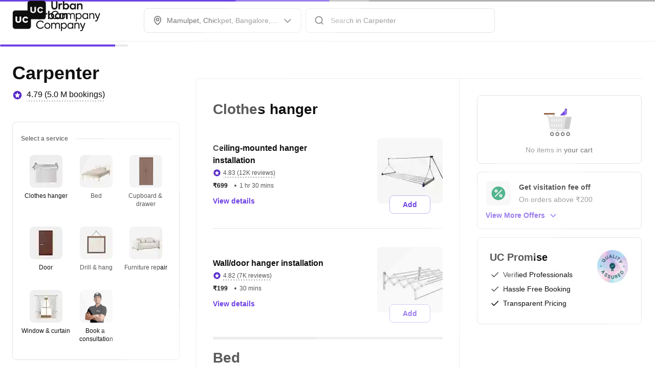

--- FILE ---
content_type: application/javascript
request_url: https://static.urbanclap.com/dist-product-web/client/92774-8028cf13794fef1d4f88.js
body_size: 228723
content:
/*! For license information please see 92774-8028cf13794fef1d4f88.js.LICENSE.txt */
(self.__LOADABLE_LOADED_CHUNKS__=self.__LOADABLE_LOADED_CHUNKS__||[]).push([[92774],{39826:(e,t,a)=>{"use strict";var o;a.d(t,{b:()=>o}),function(e){e.CHAT_ORION="communications/chat_orion",e.ChatPermissionBottomSheet="chat_permissions_bottomsheet",e.ChatAttachmentBottomSheet="chat_attachment_bottomsheet",e.LocationBottomSheet="location_bottomsheet",e.NoCallBottomSheet="no_call_bottom_sheet",e.GetChatfeedbackBottomSheet="helpCenter/getChatFeedback",e.GetFeedbackStatusBottomSheet="helpCenter/getFeedbackStatus",e.InputForm="input_form",e.MultiSelect="multi_select",e.MediaBottomSheet="media_bottom_sheet",e.RadioBottomSheet="radio_bottom_sheet",e.SearchLocations="SearchLocations",e.VideoCall="videoCall",e.VideoCallWeb="web/videoCall",e.CallErrorBottomSheet="chat/call_error_bottomsheet",e.InfoBottomSheet="InfoBottomSheet",e.OpenPackagesBottomsheet="OpenPackagesBottomsheet",e.VoiceNotesIntro="VoiceNotesIntro"}(o||(o={}))},7196:(e,t,a)=>{"use strict";a.d(t,{A:()=>r,b:()=>o.b});var o=a(39826),n=a(37685);const r={[o.b.CHAT_ORION]:{standardPageProps:n.Ay.lib((()=>a.e(27776).then(a.bind(a,68555))))},[o.b.ChatPermissionBottomSheet]:{modalProps:n.Ay.lib((()=>a.e(5934).then(a.bind(a,29119))))},[o.b.ChatAttachmentBottomSheet]:{modalProps:n.Ay.lib((()=>a.e(93088).then(a.bind(a,96652))))},[o.b.LocationBottomSheet]:{modalProps:n.Ay.lib((()=>a.e(25120).then(a.bind(a,12890))))},[o.b.NoCallBottomSheet]:{modalProps:n.Ay.lib((()=>a.e(72792).then(a.bind(a,76720))))},[o.b.InputForm]:{modalProps:n.Ay.lib((()=>a.e(20835).then(a.bind(a,93427))))},[o.b.InfoBottomSheet]:{modalProps:n.Ay.lib((()=>a.e(81663).then(a.bind(a,17574))))},[o.b.MultiSelect]:{modalProps:n.Ay.lib((()=>a.e(25924).then(a.bind(a,20009))))},[o.b.MediaBottomSheet]:{modalProps:n.Ay.lib((()=>a.e(76525).then(a.bind(a,72233))))},[o.b.RadioBottomSheet]:{modalProps:n.Ay.lib((()=>a.e(52774).then(a.bind(a,49892))))}}},74073:function(e,t,a){var o,n;"undefined"!=typeof window&&window,e.exports=(o=a(96540),n=a(46942),function(e){var t={};function a(o){if(t[o])return t[o].exports;var n=t[o]={i:o,l:!1,exports:{}};return e[o].call(n.exports,n,n.exports,a),n.l=!0,n.exports}return a.m=e,a.c=t,a.d=function(e,t,o){a.o(e,t)||Object.defineProperty(e,t,{enumerable:!0,get:o})},a.r=function(e){"undefined"!=typeof Symbol&&Symbol.toStringTag&&Object.defineProperty(e,Symbol.toStringTag,{value:"Module"}),Object.defineProperty(e,"__esModule",{value:!0})},a.t=function(e,t){if(1&t&&(e=a(e)),8&t)return e;if(4&t&&"object"==typeof e&&e&&e.__esModule)return e;var o=Object.create(null);if(a.r(o),Object.defineProperty(o,"default",{enumerable:!0,value:e}),2&t&&"string"!=typeof e)for(var n in e)a.d(o,n,function(t){return e[t]}.bind(null,n));return o},a.n=function(e){var t=e&&e.__esModule?function(){return e.default}:function(){return e};return a.d(t,"a",t),t},a.o=function(e,t){return Object.prototype.hasOwnProperty.call(e,t)},a.p="",a(a.s=0)}([function(e,t,a){"use strict";var o,n=this&&this.__extends||(o=function(e,t){return(o=Object.setPrototypeOf||{__proto__:[]}instanceof Array&&function(e,t){e.__proto__=t}||function(e,t){for(var a in t)t.hasOwnProperty(a)&&(e[a]=t[a])})(e,t)},function(e,t){function a(){this.constructor=e}o(e,t),e.prototype=null===t?Object.create(t):(a.prototype=t.prototype,new a)});Object.defineProperty(t,"__esModule",{value:!0});var r=a(1),i=a(2),s=a(3),_=function(e){function t(t){var a=e.call(this,t)||this;return a.toggleDropdown=function(){var e=a.state.boolShowDropdown;a.setState({boolShowDropdown:!e})},a.selectLi=function(e){a.setState({activeIndex:e,boolShowDropdown:!1}),"function"==typeof a.props.onSelect&&a.props.onSelect(e)},a.state={boolShowDropdown:!1,activeIndex:a.props.defaultIndex||0},a}return n(t,e),t.prototype.render=function(){var e=this;return r.createElement("div",{className:s.default(i.root,this.props.rootClass?this.props.rootClass:void 0)},r.createElement("div",{className:s.default(i.selectedDiv,this.props.selectedDivClass?this.props.selectedDivClass:void 0),onClick:this.toggleDropdown},this.props.list[this.state.activeIndex],r.createElement("span",{className:i.icon,dangerouslySetInnerHTML:{__html:'<span data-icon="&#xe0ec;"></span>'}})),r.createElement("ul",{className:s.default(i.listWrapper,this.props.ulClass?this.props.ulClass:void 0,this.state.boolShowDropdown?i.showDropdown:void 0,this.state.boolShowDropdown&&this.props.showDropdownClass?this.props.showDropdownClass:void 0)},this.props.list.map((function(t,a){return r.createElement("li",{className:s.default(i.listElement,e.props.liClass?e.props.liClass:void 0),onClick:e.selectLi.bind(e,a),key:a},t)}))))},t}(r.PureComponent);t.default=_},function(e,t){e.exports=o},function(e,t,a){e.exports={root:"b_e978",selectedDiv:"b_g978",icon:"b_i978",listWrapper:"b_k978",listElement:"b_m978",showDropdown:"b_o978"}},function(e,t){e.exports=n}]))},17047:function(e,t,a){var o,n;"undefined"!=typeof window&&window,e.exports=(o=a(96540),n=a(46942),function(e){var t={};function a(o){if(t[o])return t[o].exports;var n=t[o]={i:o,l:!1,exports:{}};return e[o].call(n.exports,n,n.exports,a),n.l=!0,n.exports}return a.m=e,a.c=t,a.d=function(e,t,o){a.o(e,t)||Object.defineProperty(e,t,{enumerable:!0,get:o})},a.r=function(e){"undefined"!=typeof Symbol&&Symbol.toStringTag&&Object.defineProperty(e,Symbol.toStringTag,{value:"Module"}),Object.defineProperty(e,"__esModule",{value:!0})},a.t=function(e,t){if(1&t&&(e=a(e)),8&t)return e;if(4&t&&"object"==typeof e&&e&&e.__esModule)return e;var o=Object.create(null);if(a.r(o),Object.defineProperty(o,"default",{enumerable:!0,value:e}),2&t&&"string"!=typeof e)for(var n in e)a.d(o,n,function(t){return e[t]}.bind(null,n));return o},a.n=function(e){var t=e&&e.__esModule?function(){return e.default}:function(){return e};return a.d(t,"a",t),t},a.o=function(e,t){return Object.prototype.hasOwnProperty.call(e,t)},a.p="",a(a.s=0)}([function(e,t,a){"use strict";var o,n=this&&this.__extends||(o=function(e,t){return(o=Object.setPrototypeOf||{__proto__:[]}instanceof Array&&function(e,t){e.__proto__=t}||function(e,t){for(var a in t)t.hasOwnProperty(a)&&(e[a]=t[a])})(e,t)},function(e,t){function a(){this.constructor=e}o(e,t),e.prototype=null===t?Object.create(t):(a.prototype=t.prototype,new a)});Object.defineProperty(t,"__esModule",{value:!0});var r=a(1),i=a(2),s=a(3),_=function(e){function t(t){var a=e.call(this,t)||this;return a.onBlurHandler=function(e){"function"==typeof a.props.onBlurHandler&&a.props.onBlurHandler(e)},a.onFocusHandler=function(e){a.props.boolDisabled||"function"==typeof a.props.onFocusHandler&&a.props.onFocusHandler(e)},a.onKeyUpHandler=function(e){"function"==typeof a.props.onKeyUpHandler&&a.props.onKeyUpHandler(e)},a.onChangeHandler=function(e){"function"==typeof a.props.onChangeHandler&&a.props.onChangeHandler(e)},a.onClickHandler=function(e){a.props.onClickHandler&&a.props.onClickHandler(e)},a}return n(t,e),t.prototype.render=function(){return r.createElement("div",{className:s.default(i.root,"string"==typeof this.props.rootClass?this.props.rootClass:void 0,this.props.boolDisabled?i.disabledRoot:void 0)},r.createElement("input",{className:s.default(i.inputField,"string"==typeof this.props.inputClass?this.props.inputClass:void 0,this.props.boolDisabled?i.disabledRoot:void 0),defaultValue:this.props.defaultVal,type:this.props.type||"text",required:!0,placeholder:this.props.placeholder,onBlur:this.onBlurHandler,onFocus:this.onFocusHandler,onKeyUp:this.onKeyUpHandler,onClick:this.onClickHandler,autoFocus:this.props.autoFocus,onChange:this.onChangeHandler,value:this.props.value}),!!this.props.boolEnableBar&&r.createElement("span",{className:i.bar}),!!this.props.label&&r.createElement("label",{className:s.default(i.labelField,"string"==typeof this.props.labelClass?this.props.labelClass:void 0)},this.props.label))},t}(r.PureComponent);t.default=_},function(e,t){e.exports=o},function(e,t,a){e.exports={root:"b_e8d2",disabledRoot:"b_g8d2",fieldIcon:"b_i8d2",inputField:"b_k8d2",labelField:"b_m8d2",bar:"b_o8d2",highlight:"b_q8d2",inputHighlighter:"b_s8d2"}},function(e,t){e.exports=n}]))},73334:function(e,t,a){var o;"undefined"!=typeof window&&window,e.exports=(o=a(96540),function(e){var t={};function a(o){if(t[o])return t[o].exports;var n=t[o]={i:o,l:!1,exports:{}};return e[o].call(n.exports,n,n.exports,a),n.l=!0,n.exports}return a.m=e,a.c=t,a.d=function(e,t,o){a.o(e,t)||Object.defineProperty(e,t,{enumerable:!0,get:o})},a.r=function(e){"undefined"!=typeof Symbol&&Symbol.toStringTag&&Object.defineProperty(e,Symbol.toStringTag,{value:"Module"}),Object.defineProperty(e,"__esModule",{value:!0})},a.t=function(e,t){if(1&t&&(e=a(e)),8&t)return e;if(4&t&&"object"==typeof e&&e&&e.__esModule)return e;var o=Object.create(null);if(a.r(o),Object.defineProperty(o,"default",{enumerable:!0,value:e}),2&t&&"string"!=typeof e)for(var n in e)a.d(o,n,function(t){return e[t]}.bind(null,n));return o},a.n=function(e){var t=e&&e.__esModule?function(){return e.default}:function(){return e};return a.d(t,"a",t),t},a.o=function(e,t){return Object.prototype.hasOwnProperty.call(e,t)},a.p="",a(a.s=1)}([function(e,t){e.exports=o},function(e,t,a){"use strict";var o,n=this&&this.__extends||(o=function(e,t){return(o=Object.setPrototypeOf||{__proto__:[]}instanceof Array&&function(e,t){e.__proto__=t}||function(e,t){for(var a in t)t.hasOwnProperty(a)&&(e[a]=t[a])})(e,t)},function(e,t){function a(){this.constructor=e}o(e,t),e.prototype=null===t?Object.create(t):(a.prototype=t.prototype,new a)});Object.defineProperty(t,"__esModule",{value:!0});var r=a(0),i=a(2),s=a(3),_=a(4),c=a(5),l=[{display:"Mr",value:"Mr"},{display:"Ms",value:"Ms"}],d=function(e){function t(t){var a=e.call(this,t)||this;return a.onFocusHandler=function(e){a.props.onFocusHandler&&a.props.onFocusHandler(e)},a.onBlurHandler=function(e){a.props.onBlurHandler&&a.props.onBlurHandler(e)},a.onKeyUpHandler=function(e){a.setState({name:e.target.value}),a.props.onKeyUpHandler&&a.props.onKeyUpHandler(e),a.handleUpdateName(e.target.value,a.state.title)},a.onToggleChangeHandler=function(e){a.setState({title:e}),a.props.onToggleChangeHandler&&a.props.onToggleChangeHandler(e),a.handleUpdateName(a.state.name,e)},a.handleUpdateName=function(e,t){void 0===e&&(e=a.state.name),void 0===t&&(t=a.state.title),"function"==typeof a.props.updateName&&a.props.updateName(e,t)},a.state={name:t.value.name,title:t.value.title},a}return n(t,e),t.prototype.render=function(){return r.createElement("div",{className:c.default(i.root,this.props.containerClass?this.props.containerClass:"")},r.createElement(_.default,{options:l,selectedVal:this.state.title,name:this.props.elemName?this.props.elemName:"inputName",onChangeHandler:this.onToggleChangeHandler,rootClass:c.default(i.toggleRoot,this.props.toggleRootClass?this.props.toggleRootClass:""),labelClass:c.default(i.labelClass,this.props.toggleLabelClass?this.props.toggleLabelClass:"")}),r.createElement(s.default,{type:"text",onKeyUpHandler:this.onKeyUpHandler,onBlurHandler:this.onBlurHandler,onFocusHandler:this.onFocusHandler,rootClass:c.default(i.inputRootClass,this.props.inputRootClass?this.props.inputRootClass:""),inputClass:c.default(i.inputClass,this.props.inputClass?this.props.inputClass:""),labelClass:c.default(i.inputLabelClass,this.props.inputLabelClass?this.props.inputLabelClass:""),label:this.props.label,placeholder:this.props.placeholder,defaultVal:this.state.name}))},t.defaultProps={label:"Your Name",value:{name:"",title:"Mr"}},t}(r.Component);t.default=d},function(e,t,a){e.exports={root:"b_e277",inputRootClass:"b_g277",inputClass:"b_i277",inputLabelClass:"b_k277",toggleRoot:"b_m277",labelClass:"b_o277"}},function(e,t,a){var o;"undefined"!=typeof window&&window,e.exports=(o=a(0),function(e){var t={};function a(o){if(t[o])return t[o].exports;var n=t[o]={i:o,l:!1,exports:{}};return e[o].call(n.exports,n,n.exports,a),n.l=!0,n.exports}return a.m=e,a.c=t,a.d=function(e,t,o){a.o(e,t)||Object.defineProperty(e,t,{enumerable:!0,get:o})},a.r=function(e){"undefined"!=typeof Symbol&&Symbol.toStringTag&&Object.defineProperty(e,Symbol.toStringTag,{value:"Module"}),Object.defineProperty(e,"__esModule",{value:!0})},a.t=function(e,t){if(1&t&&(e=a(e)),8&t)return e;if(4&t&&"object"==typeof e&&e&&e.__esModule)return e;var o=Object.create(null);if(a.r(o),Object.defineProperty(o,"default",{enumerable:!0,value:e}),2&t&&"string"!=typeof e)for(var n in e)a.d(o,n,function(t){return e[t]}.bind(null,n));return o},a.n=function(e){var t=e&&e.__esModule?function(){return e.default}:function(){return e};return a.d(t,"a",t),t},a.o=function(e,t){return Object.prototype.hasOwnProperty.call(e,t)},a.p="",a(a.s=0)}([function(e,t,a){"use strict";var o,n=this&&this.__extends||(o=function(e,t){return(o=Object.setPrototypeOf||{__proto__:[]}instanceof Array&&function(e,t){e.__proto__=t}||function(e,t){for(var a in t)t.hasOwnProperty(a)&&(e[a]=t[a])})(e,t)},function(e,t){function a(){this.constructor=e}o(e,t),e.prototype=null===t?Object.create(t):(a.prototype=t.prototype,new a)});Object.defineProperty(t,"__esModule",{value:!0});var r=a(1),i=a(2),s=a(3),_=function(e){function t(t){var a=e.call(this,t)||this;return a.onBlurHandler=function(e){"function"==typeof a.props.onBlurHandler&&a.props.onBlurHandler(e)},a.onFocusHandler=function(e){a.props.boolDisabled||"function"==typeof a.props.onFocusHandler&&a.props.onFocusHandler(e)},a.onKeyUpHandler=function(e){"function"==typeof a.props.onKeyUpHandler&&a.props.onKeyUpHandler(e)},a.onChangeHandler=function(e){"function"==typeof a.props.onChangeHandler&&a.props.onChangeHandler(e)},a.onClickHandler=function(e){a.props.onClickHandler&&a.props.onClickHandler(e)},a}return n(t,e),t.prototype.render=function(){return r.createElement("div",{className:s.default(i.root,"string"==typeof this.props.rootClass?this.props.rootClass:void 0,this.props.boolDisabled?i.disabledRoot:void 0)},r.createElement("input",{className:s.default(i.inputField,"string"==typeof this.props.inputClass?this.props.inputClass:void 0,this.props.boolDisabled?i.disabledRoot:void 0),defaultValue:this.props.defaultVal,type:this.props.type||"text",required:!0,placeholder:this.props.placeholder,onBlur:this.onBlurHandler,onFocus:this.onFocusHandler,onKeyUp:this.onKeyUpHandler,onClick:this.onClickHandler,autoFocus:this.props.autoFocus,onChange:this.onChangeHandler,value:this.props.value}),!!this.props.boolEnableBar&&r.createElement("span",{className:i.bar}),!!this.props.label&&r.createElement("label",{className:s.default(i.labelField,"string"==typeof this.props.labelClass?this.props.labelClass:void 0)},this.props.label))},t}(r.PureComponent);t.default=_},function(e,t){e.exports=o},function(e,t,a){e.exports={root:"b_e8d2",disabledRoot:"b_g8d2",fieldIcon:"b_i8d2",inputField:"b_k8d2",labelField:"b_m8d2",bar:"b_o8d2",highlight:"b_q8d2",inputHighlighter:"b_s8d2"}},function(e,t,a){var o;!function(){"use strict";var a={}.hasOwnProperty;function n(){for(var e=[],t=0;t<arguments.length;t++){var o=arguments[t];if(o){var r=typeof o;if("string"===r||"number"===r)e.push(o);else if(Array.isArray(o)&&o.length){var i=n.apply(null,o);i&&e.push(i)}else if("object"===r)for(var s in o)a.call(o,s)&&o[s]&&e.push(s)}}return e.join(" ")}e.exports?(n.default=n,e.exports=n):void 0===(o=function(){return n}.apply(t,[]))||(e.exports=o)}()}]))},function(e,t,a){var o;"undefined"!=typeof window&&window,e.exports=(o=a(0),function(e){var t={};function a(o){if(t[o])return t[o].exports;var n=t[o]={i:o,l:!1,exports:{}};return e[o].call(n.exports,n,n.exports,a),n.l=!0,n.exports}return a.m=e,a.c=t,a.d=function(e,t,o){a.o(e,t)||Object.defineProperty(e,t,{enumerable:!0,get:o})},a.r=function(e){"undefined"!=typeof Symbol&&Symbol.toStringTag&&Object.defineProperty(e,Symbol.toStringTag,{value:"Module"}),Object.defineProperty(e,"__esModule",{value:!0})},a.t=function(e,t){if(1&t&&(e=a(e)),8&t)return e;if(4&t&&"object"==typeof e&&e&&e.__esModule)return e;var o=Object.create(null);if(a.r(o),Object.defineProperty(o,"default",{enumerable:!0,value:e}),2&t&&"string"!=typeof e)for(var n in e)a.d(o,n,function(t){return e[t]}.bind(null,n));return o},a.n=function(e){var t=e&&e.__esModule?function(){return e.default}:function(){return e};return a.d(t,"a",t),t},a.o=function(e,t){return Object.prototype.hasOwnProperty.call(e,t)},a.p="",a(a.s=0)}([function(e,t,a){"use strict";var o,n=this&&this.__extends||(o=function(e,t){return(o=Object.setPrototypeOf||{__proto__:[]}instanceof Array&&function(e,t){e.__proto__=t}||function(e,t){for(var a in t)t.hasOwnProperty(a)&&(e[a]=t[a])})(e,t)},function(e,t){function a(){this.constructor=e}o(e,t),e.prototype=null===t?Object.create(t):(a.prototype=t.prototype,new a)});Object.defineProperty(t,"__esModule",{value:!0});var r=a(1),i=a(2),s=a(3),_=function(e){function t(t){var a=e.call(this,t)||this;return a.changeHandler=function(e){var t=e.target.value;a.setState({selectedVal:t}),"function"==typeof a.props.onChangeHandler&&a.props.onChangeHandler(t)},a.state={selectedVal:t.selectedVal||t.options[0].value},a}return n(t,e),t.getDerivedStateFromProps=function(e,t){return t.selectedVal!==e.selectedVal?{selectedVal:e.selectedVal}:null},t.prototype.render=function(){var e=this;return r.createElement("div",{className:i.default(s.root,this.props.rootClass?this.props.rootClass:void 0)},this.props.options.map((function(t,a){var o=t.value===e.state.selectedVal;return r.createElement(r.Fragment,{key:t.value},r.createElement("input",{type:"radio",className:s.toggleInput,name:e.props.name,value:t.value,id:t.value.toString(),checked:o,onChange:e.changeHandler}),r.createElement("label",{htmlFor:t.value.toString(),className:i.default(s.toggleLabel,e.props.labelClass?e.props.labelClass:void 0,o?s.toggleInputChecked:void 0,1===a?s.toggleLabelOn:void 0)},t.display))})),r.createElement("span",{className:s.toggleSelection}))},t.defaultProps={defaultChecked:!0},t}(r.Component);t.default=_},function(e,t){e.exports=o},function(e,t,a){var o;!function(){"use strict";var a={}.hasOwnProperty;function n(){for(var e=[],t=0;t<arguments.length;t++){var o=arguments[t];if(o){var r=typeof o;if("string"===r||"number"===r)e.push(o);else if(Array.isArray(o)&&o.length){var i=n.apply(null,o);i&&e.push(i)}else if("object"===r)for(var s in o)a.call(o,s)&&o[s]&&e.push(s)}}return e.join(" ")}e.exports?(n.default=n,e.exports=n):void 0===(o=function(){return n}.apply(t,[]))||(e.exports=o)}()},function(e,t,a){e.exports={root:"b_ebea",toggleLabel:"b_gbea",toggleInput:"b_ibea",toggleInputChecked:"b_kbea",toggleLabelOn:"b_mbea","toggle-selection":"b_obea",toggleSelection:"b_obea"}}]))},function(e,t,a){var o;!function(){"use strict";var a={}.hasOwnProperty;function n(){for(var e=[],t=0;t<arguments.length;t++){var o=arguments[t];if(o){var r=typeof o;if("string"===r||"number"===r)e.push(o);else if(Array.isArray(o)&&o.length){var i=n.apply(null,o);i&&e.push(i)}else if("object"===r)for(var s in o)a.call(o,s)&&o[s]&&e.push(s)}}return e.join(" ")}e.exports?(n.default=n,e.exports=n):void 0===(o=function(){return n}.apply(t,[]))||(e.exports=o)}()}]))},45397:(e,t,a)=>{"use strict";a.d(t,{X5:()=>l,_B:()=>r,In:()=>d,j9:()=>_});const o=()=>null,n=function(e){const t="undefined"!=typeof window?window:void 0!==a.g?a.g:{ComponentCache:{}};return void 0!==t.ComponentCache&&t.ComponentCache[e]||o};var r,i,s;!function(e){e.BOTTOM_RIGHT="bottom_right",e.TOP_RIGHT="top_right",e.TOP_LEFT="top_left",e.BOTTOM_LEFT="bottom_left"}(r||(r={})),function(e){e.PLAYED="played",e.PAUSED="paused",e.EXPANDED="expanded",e.COLLAPSED="collapsed",e.MUTE="mute",e.UNMUTE="unmute"}(i||(i={})),function(e){e.DISABLED="disabled",e.ENABLED="enabled"}(s||(s={}));const _=n("VideoPlayer");var c;!function(e){e.FIT_CENTER="FIT_CENTER",e.FIT_XY="FIT_XY",e.CENTER_INSIDE="CENTER_INSIDE",e.CENTER_CROP="CENTER_CROP"}(c||(c={}));const l=n("LottieComponent"),d=n("SvgComponent")},82715:(e,t,a)=>{"use strict";a.d(t,{J:()=>i});var o=a(71914),n=a(84701);const r=o.AH`
	font-size: 13px;
	line-height: 20px;
`,i=o.Ay.Text`
	${n.Ai}
	${r}
`},50100:(e,t,a)=>{"use strict";a.d(t,{G:()=>i,P:()=>s});var o=a(71914),n=a(84701);const r=o.AH`
	font-size: 12px;
	line-height: 18px;
`,i=o.Ay.Text`
	${n.Ai}
	${r}
`,s=o.Ay.Text`
	${n.xL}
	${r}
`},76811:(e,t,a)=>{"use strict";a.d(t,{f:()=>s,y:()=>i});var o=a(71914),n=a(84701);const r=o.AH`
	font-size: 24px;
	line-height: 36px;
`,i=o.Ay.Text`
	${n.b2};
	${r};
`,s=o.Ay.Text`
	${r};
	${n.xL}
`},55653:(e,t,a)=>{"use strict";a.d(t,{G:()=>s,c:()=>i});var o=a(71914),n=a(84701);const r=o.AH`
	font-size: 18px;
	line-height: 30px;
`,i=o.Ay.Text`
	${n.b2};
	${r};
`,s=o.Ay.Text`
	${r};
	${n.xL}
`},74671:(e,t,a)=>{"use strict";a.d(t,{W:()=>r,y:()=>i});var o=a(71914),n=a(84701);const r=o.Ay.Text`
	${n.b2}
	font-size: 14px;
	line-height: 22px;
`,i=o.Ay.Text`
	${n.xL}
	font-size: 13px;
	line-height: 20px;
`},66911:(e,t,a)=>{"use strict";a.d(t,{GZ:()=>n.G,WJ:()=>r.W,cG:()=>n.c,yh:()=>r.y,yj:()=>o.f});var o=a(76811),n=a(55653),r=a(74671)},70086:(e,t,a)=>{"use strict";a.d(t,{nt:()=>_,W:()=>c,cW:()=>l,Se:()=>s,d$:()=>i});var o=a(71914),n=a(84701),r=a(96540);const i=e=>t=>r.createElement(e,{className:t.className,style:t.style,...t},t.children&&"string"==typeof t.children?t.children.toUpperCase():t.children),s=o.Ay.Text`
	font-size: 10px;
	line-height: 14px;
	${n.Ai}
`,_=o.Ay.Text`
	font-size: 11px;
	line-height: 16px;
	${n.Ai}
`,c=i(o.Ay.Text`
	font-size: 12px;
	line-height: 18px;
	${n.xL}
`),l=i(o.Ay.Text`
	font-size: 10px;
	line-height: 20px;
	${n.b2}
`)},84701:(e,t,a)=>{"use strict";a.d(t,{Ai:()=>n,b2:()=>i,xL:()=>r});var o=a(71914);const n=o.AH`
	font-family: 'OpenSauceOne-Regular';
`,r=o.AH`
	font-family: 'OpenSauceOne-SemiBold';
`,i=o.AH`
	font-family: 'OpenSauceOne-Bold';
`},75127:(e,t,a)=>{"use strict";a.d(t,{yj:()=>i.yj,JB:()=>n.J,nt:()=>o.nt,cG:()=>i.cG,GZ:()=>i.GZ,W:()=>o.W,cW:()=>o.cW,PQ:()=>r.P,GY:()=>r.G,WJ:()=>i.WJ,yh:()=>i.yh,Se:()=>o.Se,d$:()=>o.d$});var o=a(70086),n=a(82715),r=a(50100),i=a(66911)},12449:(e,t,a)=>{"use strict";a.d(t,{A:()=>f});var o=a(96540),n=a(71914),r=a(65370),i=a(1844),s=a(15070),_=a(8937);const c=n.Ay.View`
	flex-direction: row
	justify-content: center;
	align-items: center;
	padding-top: ${e=>e.size/2}px;
	padding-bottom: ${e=>e.size/2}px;
`,l=n.Ay.View`
	width: ${e=>e.size}px;
	height: ${e=>e.size}px;
	border-radius: ${e=>e.size/2}px;
	background-color: ${e=>e.color};
	margin-right: ${e=>e.size}px;
`,d=({size:e,active:t=!1,color:a,activeColor:n})=>o.createElement(l,{size:e,color:t?n:a}),u=({count:e=5,size:t=10,updateDuration:a=100,color:n=r.Ql9.medium,activeColor:i=r.ONy})=>{const[l,u]=(0,o.useState)(0);return(0,o.useEffect)((()=>{const t=setInterval((()=>{u((l+1)%e)}),a);return()=>{clearInterval(t)}})),o.createElement(c,{size:t},(0,_.A)((0,s.A)(e),(e=>o.createElement(d,{key:`${r.lmx.DOT_LOADER}/${e}`,active:l===e,size:t,color:n,activeColor:i}))))};var E=a(75127),p=a(13530),A=a(80620),T=a(73323);const m={grey:{lightShade:r.Ql9.super_light,regularShade:r.Ql9.extra_light,boldShade:r.Ql9.light},dark_grey:{lightShade:r.Ql9.light_25,regularShade:r.Ql9.medium,boldShade:r.Ql9.bold},black:{transparent:r.ONy,lightShade:r.Ql9.light_25,regularShade:r.Ql9.regular,boldShade:r.Ql9.bold},blue:{transparent:r.z1S.extra_light,lightShade:r.z1S.light,regularShade:r.z1S.regular,boldShade:r.z1S.regular},green:{transparent:r.wLJ.extra_light,lightShade:r.wLJ.light,regularShade:r.wLJ.regular,boldShade:r.wLJ.regular},white:{contrastShade:r.Ql9.regular,transparent:r.ONy,lightShade:r.ONy,regularShade:r.ONy,boldShade:r.ONy}},y={[r.MpK.LARGE]:{width:"100%",height:"auto",padding:"12px",borderRadius:"4px",iconSize:14},[r.MpK.DEFAULT]:{width:"auto",height:"auto",padding:"12px",borderRadius:"4px",iconSize:14},[r.MpK.ROUND]:{width:"44px",height:"44px",padding:"12px",borderRadius:"22px",iconSize:16}},S={text:r.ONy,borderWidth:"1px",borderColor:r.ONy,...y[r.MpK.DEFAULT]},P=e=>{const t=(e=>"outline"===e.appearance)(e),a=(e=>"link"===e.appearance)(e),o=m.grey,n=(0,T.A)(m,`${e.btnColor}`,"black"),r=e.disabled?o:n,i={...S};if(r.contrastShade&&(i.text=r.contrastShade),t?(i.backgroundColor=r.transparent||"transparent",i.text=r.regularShade,i.borderColor=r.lightShade):a?(i.backgroundColor="transparent",i.text=r.regularShade,i.borderWidth=0):(i.backgroundColor=r.boldShade,i.borderColor=r.boldShade),e.size){const t={...y[e.size]};return(e.icon||e.iconUri)&&(t.iconSize=e.iconSize||t.iconSize),{...i,...t}}return i},I=e=>t=>P(t)[e];var O=a(95136),h=a(37679);const v=n.Ay.TouchableOpacity`
    height: ${I("height")||"auto"};
    width: ${I("width")||"auto"};
    padding: ${I("padding")};
    background-color: ${I("backgroundColor")};
    border-color: ${I("borderColor")};
    border-width: ${I("borderWidth")};
    border-radius: ${I("borderRadius")};
    align-items: center;
    justify-content: center;
    ${e=>(e.icon||e.iconUri)&&e.text?n.AH`
            flex-direction: row;
        `:""}
`,g=n.Ay.View`
    position: absolute;
    top: -10%;
    right: -10%;
    width: 14px;
    height: 14px;
    border-radius: 14px;
    justify-content: center;
    align-items: center;
    background-color: ${e=>e.bgColor};
`,C=(0,n.Ay)(E.Se)`
    font-size: 9px;
    color: ${e=>e.color};
`,R=n.Ay.View`
    margin-right: ${h.jS.VALUE_8};
`,D=n.Ay.View`
    margin-left: ${h.jS.VALUE_8};
`,N=e=>{let t=[];const{text:a,textType:n=r.DmA.SubHeadingMedium,icon:s,iconUri:_,iconPosition:c="left",badge:l,onPress:d,onButtonPress:E,performAction:T,...m}=e;let y=null,S=null;if(s)y=o.createElement(p.A,{key:s,name:s,size:P(e).iconSize||20,color:P(e).text,style:e.iconStyle});else if(_){const t=P(e).iconSize||20;y=o.createElement(O.A,{key:"icon-uri",source:_,style:{height:t,width:t,marginHorizontal:8}})}return a?(y&&"left"===c&&t.push(o.createElement(R,null,y)),"string"==typeof a?t.push(o.createElement(A.A,{key:a,numberOfLines:1,text:a,type:n,color:P(e).text})):t.push(a),y&&"right"===c&&t.push(o.createElement(D,null,y))):y&&t.push(y),l&&l.text&&(S=o.createElement(g,{bgColor:l.bg_color||i.z1.bold},o.createElement(C,{color:l.color||i.ON},l.text))),m.loading&&(t=[o.createElement(u,null)]),o.createElement(v,{...e,activeOpacity:m.disabled?1:.4,onPress:m.disabled||m.loading?void 0:()=>{d?d():T&&E&&T(E)}},t,S)},L=({children:e,text:t,...a})=>o.createElement(N,{...a,text:e||t});L.defaultProps={text:"",icon:"",disabled:!1,loading:!1,btnColor:r.mqZ.BLACK,appearance:r.RD7.OUTLINE,size:r.MpK.DEFAULT,badge:null};const f=L},95136:(e,t,a)=>{"use strict";a.d(t,{A:()=>P,u:()=>S});var o=a(96540),n=a(35587),r=a(52811),i=a(71914),s=a(74650),_=a(1844),c=a(65370),l=a(61535),d=a(86674);const u=i.AH`
    ${e=>{let t,a,o;return e.size?(t=`${e.size}px`,a=`${e.size}px`,"round"===e.appearance&&(o=e.size/2+"px")):(t="100%",a="100%"),{width:t,height:a,"border-radius":o||"4px"}}}
`,E=i.Ay.View`
    background-color: ${_.Ql.light};
`,p=async e=>{},A=()=>{},T={contain:c.u37.FIT_CENTER,center:c.u37.CENTER_INSIDE,cover:c.u37.CENTER_CROP,stretch:c.u37.FIT_XY};var m;!function(e){e.IMAGE_FAILURE_ACTION="IMAGE_FAILURE_ACTION"}(m||(m={}));const y={overflow:"hidden"},S=({source:e,style:t,alternate:a=null,transparent:_=!1,resizeMode:c,...l})=>{const[S,P]=(0,o.useState)(!1),I=[t,y],O={type:m.IMAGE_FAILURE_ACTION,data:{actionFn:()=>{P(!0)}}},h=e&&!(0,s.A)(e)&&(({base_url:e,high_res:t,s3_path:a})=>e&&t&&a)(e)?{url:(0,d.h)(e,_)}:a;if(S||!h){const e=(0,i.Ay)(E)`
            ${u}
        `;return o.createElement(e,{style:t,...l})}const v=(0,i.Ay)(n.View)`
        ${u}
    `;return o.createElement(v,null,o.createElement(n.View,{style:I},o.createElement(r.A,{remoteSrcExternal:h,style:t,scaleType:T[c],onImageFailure:O,renderItem:A,performAction:p,logError:A})))},P=(0,o.memo)(S,l.Dl)},80620:(e,t,a)=>{"use strict";a.d(t,{Q:()=>P,A:()=>I});var o=a(96540),n=a(35587),r=a(8937),i=a(74650),s=a(71914),_=a(65370),c=a(1844),l=a(12316),d=a(70086),u=a(76811),E=a(55653),p=a(82715),A=a(50100),T=a(74671);const m={[_.DmA.BigHeadingBold]:u.y,[_.DmA.BigHeadingMedium]:u.f,[_.DmA.HeadingBold]:E.c,[_.DmA.HeadingMedium]:E.G,[_.DmA.SubHeadingBold]:T.W,[_.DmA.SubHeadingMedium]:T.y,[_.DmA.BodyRegular]:p.J,[_.DmA.SmallBodyMedium]:A.P,[_.DmA.SmallBodyRegular]:A.G,[_.DmA.HighlightText]:d.W,[_.DmA.ExceptionText]:d.nt,[_.DmA.LabelText]:d.cW,[_.DmA.TinyText]:d.Se};var y=a(75127),S=a(61535);const P=({text:e,type:t=_.DmA.BodyRegular,color:a,alignment:d,...u})=>{if(void 0===e)return null;const E=m[t]||y.GY,p=(0,s.Ay)(E)`
        color: ${a||c.Ql.regular};
        text-align:${d||"left"};
    `;return o.createElement(p,{...u},(0,r.A)((0,l.Ay)(e),(({content:e,properties:t})=>{if(!(0,i.A)(t)){const a=(0,s.Ay)(p)`
                        ${t};
                    `;return o.createElement(a,null,e)}return e})),function(e){for(let t=0,a=e.length;t<a;t++)if(e.charCodeAt(t)>255)return!0;return!1}(e)?o.createElement(n.Text,null," "):null)},I=(0,o.memo)(P,S.Dl)},13530:(e,t,a)=>{"use strict";a.d(t,{A:()=>s});var o=a(96540),n=a(5195),r=a(1844);const i=n.Ay.i`
	font-family: "rnfonts";
	font-style: normal;
	font-weight: normal;
	display: inline-block;
	text-decoration: inherit;
	margin-right: .2em;
	text-align: center;
	font-variant: normal;
	text-transform: none;
	margin-left: .2em;
	-webkit-font-smoothing: antialiased;
	-moz-osx-font-smoothing: grayscale;
	${e=>n.AH`
			font-size: ${e.size}px;
			line-height: ${e.size}px;
			color: ${e.color}
		`}
`,s=({name:e,size:t=14,color:a=r.Ql.medium})=>o.createElement(i,{className:`icon-${e}`,size:t,color:a})},27892:(e,t,a)=>{"use strict";a.d(t,{f:()=>A,A:()=>T});var o=a(96540),n=a(27785),r=a(69606),i=a(71914),s=a(65370),_=a(73323);const c={[s.La9.WHATSAPP]:{[s.obj.ANDROID]:"whatsapp_icon",[s.obj.IOS]:"whatsapp_filled",[s.obj.WEB]:"https://s3-ap-southeast-1.amazonaws.com/sem-content/misc/WhatsappActive.png"},[s.La9.ERROR]:{[s.obj.ANDROID]:"error",[s.obj.IOS]:"Oops",[s.obj.WEB]:"https://res.cloudinary.com/urbanclap/image/upload/categories/category_v2/category_135fc8f0.png"},[s.La9.PROFILE_PLACEHOLDER]:{[s.obj.ANDROID]:"profile_pic_placeholder",[s.obj.IOS]:"Oops",[s.obj.WEB]:"https://res.cloudinary.com/urbanclap/image/upload/categories/category_v2/category_135fc8f0.png"},[s.La9.NO_PROJECTS]:{[s.obj.ANDROID]:"noprojects",[s.obj.IOS]:"projects-empty",[s.obj.WEB]:""}};var l=a(35587),d=a(95136);const u=(0,i.Ay)(d.A)`
    height: 32px;
    width: 32px;
`;var E=a(13530);const p=(0,i.Ay)((({style:e,className:t,name:a})=>{const[n,r]=(0,o.useState)({});return(0,o.useEffect)((()=>{const e=(e=>{const t=(0,_.A)(c,`${e}.${l.Platform.OS}`);return t?{uri:t}:""})(a);e&&("web"!==l.Platform.OS?l.Image.resolveAssetSource(e):e)&&r(e)}),[a]),n?o.createElement(u,{style:e,alternate:n,resizeMode:"contain"}):null}))`
    height: ${e=>e.size}px;
    width: ${e=>e.size}px;
`,A=({icon:e,color:t=s.Ql9.medium,size:a})=>(0,r.A)((0,n.A)(s.La9),e)?o.createElement(p,{name:e,size:a||32}):o.createElement(E.A,{name:e,size:a||32,color:t}),T=(0,o.memo)(A)},37679:(e,t,a)=>{"use strict";a.d(t,{Kv:()=>n,N5:()=>_,PF:()=>i,jS:()=>r});var o,n,r,i,s=a(65370);!function(e){e.SMALL="0 2px 8px 0 ${Color.BLACK_LIGHT_50} 8%",e.MEDIUM="0 4px 16px 0 ${Color.BLACK_LIGHT_50} 8%",e.LARGE="0 0 32px 0 ${Color.BLACK_LIGHT_50} 8%"}(o||(o={})),function(e){e.VALUE_6_12="6px 12px",e.VALUE_12_6="12px 6px",e.VALUE_8_12="8px 12px",e.VALUE_9_16="9px 16px",e.VALUE_12="12px",e.VALUE_4="4px",e.VALUE_8="8px",e.VALUE_32="32px",e.VALUE_16="16px",e.VALUE_12_0="12px 0",e.VALUE_12_18="12px 18px",e.VALUE_0_16="0 16px",e.VALUE_12_24="12px 24px",e.VALUE_18_24="18px 24px",e.VALUE_28_16="28px 16px",e.VALUE_20="20px",e.VALUE_24="24px"}(n||(n={})),function(e){e.VALUE_36="36px",e.VALUE_28="28px",e.VALUE_12="12px",e.VALUE_16="16px",e.VALUE_6="6px",e.VALUE_4="4px",e.VALUE_2="2px",e.VALUE_8="8px",e.VALUE_0_8="0 8px",e.VALUE_0_0_28_0="0 0 28px 0"}(r||(r={})),function(e){e.REPLACE_STR_HTTP="http://images.urbanclap.com",e.REPLACE_STR_HTTPS="https://images.urbanclap.com",e.CLOUDINARY_STR="https://res.cloudinary.com/urbanclap",e[e.CLOUDINARY_MAX_SUBDOMAINS=10]="CLOUDINARY_MAX_SUBDOMAINS"}(i||(i={}));const _={[s.ntf.VALUE_0]:0,[s.ntf.VALUE_4]:4}},86674:(e,t,a)=>{"use strict";a.d(t,{h:()=>r});var o=a(35587),n=a(37679);const r=({base_url:e,high_res:t,s3_path:a},r,i)=>{if(e&&t&&a){const s=i?`,w_${i}`:"",_=o.PixelRatio.get()?`,dpr_${o.PixelRatio.get()}`:"",c=`${r?t.replace("f_auto","f_png"):t}${s}${_}`;return`${((e="")=>e.replace(0===e.indexOf("https")?n.PF.REPLACE_STR_HTTPS:n.PF.REPLACE_STR_HTTP,n.PF.CLOUDINARY_STR))(e)}${c}${a}`}return null}},10475:(e,t,a)=>{"use strict";a.d(t,{A:()=>n});const o=()=>null,n=function(e){const t="undefined"!=typeof window?window:void 0!==a.g?a.g:{ComponentCache:{}};return void 0!==t.ComponentCache&&t.ComponentCache[e]||o}},61535:(e,t,a)=>{"use strict";a.d(t,{RW:()=>E,pR:()=>P,f_:()=>m,rP:()=>D,ui:()=>p,sI:()=>A,M6:()=>L,Zh:()=>h,Oq:()=>O,OU:()=>C,Tj:()=>v,Cq:()=>I,dh:()=>S,aV:()=>u,so:()=>R,Dl:()=>y,m0:()=>g,hb:()=>N});var o=a(30115),n=a.n(o),r=a(35587),i=a(65370),s=a(96540),_=a(98239),c=a(77675),l=a(41308);var d=a(25650);const u=(e,t,a)=>e?t||{svgName:"ic_chevron_up"}:a||{svgName:"ic_chevron_down"},E=1232,p=(e,t)=>`${e.width??e.borderWidth??0}px ${e.borderStyle??"solid"} ${t[e.borderColor||i.Uy1.Grey_60]}`,A=e=>{switch(e){case i.v3w.SMALL:return 16;case i.v3w.MEDIUM:return 24;case i.v3w.LARGE:return 32;case i.v3w.X_LARGE:return 40;case i.v3w.NONE:return 0;case i.v3w.HUGE:return 64;case i.v3w.X_HUGE:return 72;default:return 16}},T=(e,t)=>t.reduce(((t,a)=>(t[a]=e[a],t)),{}),m=e=>(t,a)=>n()(T(t,e),T(a,e)),y=(e,t)=>n()(e,t),S=e=>e===i.Vo1.SMALL?{elevation:1,boxShadow:"0px 2px 6px rgba(0, 0, 0, 0.06)"}:e===i.Vo1.MEDIUM?{elevation:2,boxShadow:"0px 4px 12px rgba(0, 0, 0, 0.09)"}:e===i.Vo1.LARGE?{elevation:5,boxShadow:"0px 0px 24px rgba(0, 0, 0, 0.12)"}:null,P={[i.lmx.OVERFLOW_MENU]:({item:e,children:t,accessibilityRole:a,performAction:o,TestingUtil:n})=>{const d=_.A.getTheme(),u=i.EM7.DEFAULT,E=d.overflowMenu[u],p=(0,s.useRef)(null),A=(0,s.useRef)(-1),T=(0,s.useRef)(-1),[m,y]=(0,s.useState)(!0),S=Math.min(E.minHeight,e.type===i.lmx.OVERFLOW_MENU?E.menuItemHeight*e.props.items.length:E.menuItemHeight),P=(0,s.useRef)(0),{height:I,width:O}=r.Dimensions.get("window");(0,s.useEffect)((()=>{!m&&o&&((e,t,a,o,n)=>{n({type:"action/refresh_popup",data:{itemEl:e,width:t,positionX:a,positionY:o}})})(e,P.current,A.current,T.current,o)}),[e]);const h=(0,s.useCallback)((t=>{m&&y(!1);let a=0,n=0,r=0,i=0;p.current.measure(((t,s,_,l,d,u)=>{a=_,n=l,r=d,i=u,P.current=a>E.minWidth?a:E.minWidth,A.current=(0,c.Zw)()?O-r-P.current:r+a-P.current,T.current=i+n+S<I?i+n:i-S,o&&((e,t,a,o,n)=>{n({type:"action/popup_trigger",data:{itemEl:e,width:t,positionX:a,positionY:o}})})(e,P.current,A.current,T.current,o)}))}),[e]);return s.createElement(r.TouchableOpacity,{testID:n?.getTestId(l.G[i.lmx.TOOLTIP].overflowMenu),accessibilityRole:a?i.zC5.BUTTON:void 0,onPress:h,ref:e=>{p.current=e}},t)},[i.NNG.TOOLTIP]:d.A,[i.lmx.TOOLTIP]:d.A},I=e=>{switch(e){case i.uvq.VALUE_0:return 0;case i.uvq.VALUE_8:return 8;case i.uvq.VALUE_12:return 12;case i.uvq.VALUE_16:return 16;case i.uvq.VALUE_24:return 24;default:return 16}},O=e=>{switch(e){case i.RbX.VALUE_16:return 16;case i.RbX.VALUE_20:return 20;case i.RbX.VALUE_24:return 24;case i.RbX.VALUE_32:return 32;case i.RbX.VALUE_40:default:return 40}},h=e=>(i.zhe.VALUE_144,144),v=e=>{switch(e){case i.bCP.VALUE_0:return 0;case i.bCP.VALUE_4:return 4;case i.bCP.VALUE_8:return 8;case i.bCP.VALUE_16:return 16;case i.bCP.VALUE_24:return 24;case i.bCP.NEGATIVE_VALUE_8:return-8;case i.bCP.NEGATIVE_VALUE_16:return-16;case i.bCP.NEGATIVE_VALUE_24:return-24;default:return 0}},g=()=>r.Platform.OS===i.obj.ANDROID,C=e=>{switch(e){case i.KZu.VALUE_0:return 0;case i.KZu.VALUE_4:return 4;case i.KZu.VALUE_8:return 8;case i.KZu.VALUE_12:return 12;case i.KZu.VALUE_16:return 16;case i.KZu.VALUE_24:return 24;case i.KZu.VALUE_32:return 32;case i.KZu.VALUE_48:default:return 48}},R=e=>{switch(e){case i.m6v.VALUE_0:return 0;case i.m6v.VALUE_8:return 8;case i.m6v.VALUE_12:return 12;case i.m6v.VALUE_16:return 16;case i.m6v.VALUE_24:return 24;default:return 16}},D=e=>{if(!e)return{};const t={};return Object.keys(e).forEach((a=>{t[a]=e[a].join(" ")})),t},N=e=>({id:"ttsIcon",type:i.nn0.NATIVE_SVG_ICON,props:{svgName:"ic_speaker",svgColorToken:e?i.Uy1.Interaction_60:i.Uy1.Grey_70}}),L=(e,t)=>{let a="",o=!1,n=0,r=!1,i=!1;for(let s=0;s<e.length;s++){const _=e.charAt(s);if(r?n<t?(a+=_,n++):i||(a+=`${_}\``,i=!0):a+=_,"{"!=_){if(o)"}"==_&&(o=!1),"`"===_&&(r=!r);else if(n++,n>=t)return a}else o=!0}return a}},66551:(e,t,a)=>{"use strict";a.d(t,{A:()=>l,Q:()=>c});var o=a(96540),n=a(35587),r=a(65370),i=a(41308),s=a(98239);const _=n.StyleSheet.create({container:{width:"100%"},lineLoader:{width:12},height:{height:2}}),c=({color:e=r.Uy1.Interaction_50,isLoading:t=!0,containerWidth:a,TestingUtil:c,style:l})=>{const d=s.A.getTheme().colors,u=(0,o.useRef)(new n.Animated.Value(0)).current,E=a||400,p=(0,o.useRef)({transform:[{translateX:u.interpolate({inputRange:[0,1],outputRange:n.I18nManager.isRTL?[E-12,0]:[0,E-12]})},{scaleX:u.interpolate({inputRange:[0,.5,1],outputRange:[1,2,1]})}]}).current,A=n.Animated.loop(n.Animated.sequence([n.Animated.timing(u,{toValue:1,duration:900,useNativeDriver:!0}),n.Animated.timing(u,{toValue:0,duration:900,useNativeDriver:!0})]));return(0,o.useEffect)((()=>{t?A.start():A.stop()}),[t]),o.createElement(n.View,{style:[l,_.container,_.height]},o.createElement(n.Animated.View,{style:[p,_.lineLoader,{backgroundColor:d[e],opacity:t?1:0},_.height],testID:c?.getTestId?.(t?i.G[r.lmx.LINE_LOADER].loadingViewVisible:i.G[r.lmx.LINE_LOADER].loadingViewInvisible)}))},l=(0,o.memo)(c)},94912:(e,t,a)=>{"use strict";a.d(t,{G:()=>_,A:()=>c});var o=a(96540),n=a(65370),r=a(1507),i=a.n(r);const s=(e,t)=>{if(e)switch(e){case n.XRf.SG1:case n.zOd.SG1:return{w:.2,x:0,y:.6,z:1};case n.XRf.SG4:case n.zOd.SG4:return{w:.2,x:.5,y:.4,z:1};case n.XRf.SG5:case n.zOd.SG5:return{w:.6,x:0,y:.8,z:1};case n.XRf.SG6:case n.zOd.SG6:return{w:.6,x:0,y:.4,z:1};case n.XRf.LINEAR:case n.zOd.LINEAR:return{w:0,x:0,y:1,z:1}}return t},_=({animationStrategy:e=n.YJU.REGULAR,animationBasedProps:t,animationState:a,animationConfig:r,customAnimationConfig:_,speedCurve:c,onAnimationSuccess:l,onAnimationBreak:d,overrideStyle:u,performAction:E,children:p})=>{const A=a===n.oAv.VIEW||a===n.xhu.VIEW,T=a===n.oAv.HIDE||a===n.xhu.HIDE,m=(0,o.useMemo)((()=>A?r?.onView?.delay||0:r?.onHide?.delay||0),[r?.onHide?.delay,r?.onView?.delay,A]),y=(0,o.useCallback)((()=>{l&&"function"==typeof E&&E(l)}),[l,E]),S=(0,o.useCallback)((()=>{d&&"function"==typeof E&&E(d)}),[d,E]),P=(0,o.useMemo)((()=>((e,t)=>{switch(e){case n.G7.OP1:case n.mbf.OP1:return[{fromValue:0,toValue:.8,startTiming:0,duration:t??150}];case n.G7.OP2:case n.mbf.OP2:return[{fromValue:0,toValue:1,startTiming:0,duration:t??150}];case n.G7.OP3:case n.mbf.OP3:return[{fromValue:0,toValue:1,startTiming:0,duration:t??75}];case n.G7.TRANSFORM:case n.mbf.TRANSFORM:return[{fromValue:0,toValue:1,startTiming:0,duration:t??1e3}];case n.G7.SLIDE_IN_DOWN:case n.mbf.SLIDE_IN_DOWN:return[{fromValue:"-100%",toValue:0,startTiming:0,duration:t??1e3}];case n.G7.SLIDE_IN_UP:case n.mbf.SLIDE_IN_UP:case n.G7.SLIDE_IN_LEFT:case n.mbf.SLIDE_IN_LEFT:return[{fromValue:"100%",toValue:0,startTiming:0,duration:t??1e3}];case n.G7.SLIDE_IN_RIGHT:case n.mbf.SLIDE_IN_RIGHT:return[{fromValue:"-100%",toValue:0,startTiming:0,duration:t??1e3}];default:return[{fromValue:0,toValue:1,startTiming:0,duration:t??150}]}})(r?.onView?.animationType,r?.onView?.duration)),[r?.onView?.animationType,r?.onView?.duration]),I=(0,o.useMemo)((()=>((e,t)=>{switch(e){case n.D1N.OPR1:case n.znO.OPR1:return[{fromValue:.8,toValue:0,startTiming:0,duration:t??150}];case n.D1N.OPR2:case n.znO.OPR2:return[{fromValue:1,toValue:0,startTiming:0,duration:t??150}];case n.D1N.OPR3:case n.znO.OPR3:return[{fromValue:1,toValue:0,startTiming:0,duration:t??75}];case n.D1N.TRANSFORM:case n.znO.TRANSFORM:return[{fromValue:1,toValue:0,startTiming:0,duration:t??1e3}];case n.D1N.SLIDE_OUT_DOWN:case n.znO.SLIDE_OUT_DOWN:return[{fromValue:0,toValue:"100%",startTiming:0,duration:t??1e3}];case n.D1N.SLIDE_OUT_UP:case n.znO.SLIDE_OUT_UP:case n.D1N.SLIDE_OUT_LEFT:case n.znO.SLIDE_OUT_LEFT:return[{fromValue:0,toValue:"-100%",startTiming:0,duration:t??1e3}];case n.D1N.SLIDE_OUT_RIGHT:case n.znO.SLIDE_OUT_RIGHT:return[{fromValue:0,toValue:"100%",startTiming:0,duration:t??1e3}];default:return[{fromValue:1,toValue:0,startTiming:0,duration:t??150}]}})(r?.onHide?.animationType,r?.onHide?.duration)),[r?.onHide?.animationType,r?.onHide?.duration]),O=(0,o.useMemo)((()=>A?((e,t)=>{const a={totalDuration:t&&t.length>0?t[t.length-1].startTiming+t[t.length-1].duration:0};switch(e){case n.G7.OP1:case n.G7.OP2:case n.G7.OP3:case n.mbf.OP1:case n.mbf.OP2:case n.mbf.OP3:return{opacityProps:t,...a};case n.G7.TRANSFORM:case n.mbf.TRANSFORM:return{scaleAnimationProps:[{x:t&&t.length>0?t[0]:void 0,y:t&&t.length>0?t[0]:void 0}],...a};case n.G7.SLIDE_IN_DOWN:case n.G7.SLIDE_IN_UP:case n.mbf.SLIDE_IN_DOWN:case n.mbf.SLIDE_IN_UP:return{slideAnimationProps:[{y:t&&t.length>0?t[0]:void 0}],...a};case n.G7.SLIDE_IN_LEFT:case n.G7.SLIDE_IN_RIGHT:case n.mbf.SLIDE_IN_LEFT:case n.mbf.SLIDE_IN_RIGHT:return{slideAnimationProps:[{x:t&&t.length>0?t[0]:void 0}],...a};default:return{opacityProps:t,...a}}})(r?.onView?.animationType,P):T?((e,t)=>{const a={totalDuration:t&&t.length>0?t[t.length-1].startTiming+t[t.length-1].duration:0};switch(e){case n.D1N.OPR1:case n.D1N.OPR2:case n.D1N.OPR3:case n.znO.OPR1:case n.znO.OPR2:case n.znO.OPR3:return{opacityProps:t,...a};case n.D1N.TRANSFORM:case n.znO.TRANSFORM:return{scaleAnimationProps:[{x:t&&t.length>0?t[0]:void 0,y:t&&t.length>0?t[0]:void 0}],...a};case n.D1N.SLIDE_OUT_DOWN:case n.D1N.SLIDE_OUT_UP:case n.znO.SLIDE_OUT_DOWN:case n.znO.SLIDE_OUT_UP:return{slideAnimationProps:[{y:t&&t.length>0?t[0]:void 0}],...a};case n.D1N.SLIDE_OUT_LEFT:case n.D1N.SLIDE_OUT_RIGHT:case n.znO.SLIDE_OUT_LEFT:case n.znO.SLIDE_OUT_RIGHT:return{slideAnimationProps:[{x:t&&t.length>0?t[0]:void 0}],...a};default:return{opacityProps:t,...a}}})(r?.onHide?.animationType,I):{}),[r?.onHide?.animationType,r?.onView?.animationType,I,T,A,P]),h=(0,o.useMemo)((()=>c??(A?r?.onView?.speedCurve:r?.onHide?.speedCurve)??n.zOd.LINEAR),[r?.onHide?.speedCurve,r?.onView?.speedCurve,A,c]),v=(0,o.useMemo)((()=>{const a={delay:m,overrideStyle:u,onAnimationSuccess:y,onAnimationBreak:S,animationBasedProps:{easingValues:s(h,t?.easingValues),...t},animationStrategy:e},o=_?{...a,..._}:{...a,...O},n=A?r?.onView?.duration:r?.onHide?.duration;return{...o,totalDuration:n??o.totalDuration}}),[S,y,t,e,_,m,r?.onHide?.duration,r?.onView?.duration,u,O,h,A]),g=(0,o.useMemo)((()=>{const t=A?r?.onView?.animationType||"default-view":r?.onHide?.animationType||"default-hide",a=A?r?.onView?.duration:r?.onHide?.duration,o=A?r?.onView?.speedCurve:r?.onHide?.speedCurve;return`${A?"view":T?"hide":"none"}-${String(t)}-${a??"na"}-${String(o??"linear")}-${e}-${m}`}),[r?.onHide?.animationType,r?.onHide?.duration,r?.onHide?.speedCurve,r?.onView?.animationType,r?.onView?.duration,r?.onView?.speedCurve,e,m,T,A]);return(0,o.useMemo)((()=>(A||T)&&Boolean(r)||Boolean(_)),[r,_,T,A])?o.createElement(i().View,{key:g,...v},p):o.createElement(o.Fragment,null,p)},c=(0,o.memo)(_,((e,t)=>{if(e.animationState!==t.animationState)return!1;if(e.animationStrategy!==t.animationStrategy)return!1;if(e.speedCurve!==t.speedCurve)return!1;if(e.children!==t.children)return!1;if(e.overrideStyle!==t.overrideStyle)return!1;if(e.performAction!==t.performAction)return!1;if(e.onAnimationSuccess!==t.onAnimationSuccess)return!1;if(e.onAnimationBreak!==t.onAnimationBreak)return!1;const a=e.animationConfig?.onView,o=t.animationConfig?.onView,n=e.animationConfig?.onHide,r=t.animationConfig?.onHide;if(a?.animationType!==o?.animationType||a?.duration!==o?.duration||a?.speedCurve!==o?.speedCurve||a?.delay!==o?.delay||n?.animationType!==r?.animationType||n?.duration!==r?.duration||n?.speedCurve!==r?.speedCurve||n?.delay!==r?.delay)return!1;const i=e.customAnimationConfig,s=t.customAnimationConfig;if((i?.totalDuration??void 0)!==(s?.totalDuration??void 0)||(i?.delay??void 0)!==(s?.delay??void 0))return!1;const _=e.animationBasedProps,c=t.animationBasedProps;return!((_?.easingValues?.w??void 0)!==(c?.easingValues?.w??void 0)||(_?.easingValues?.x??void 0)!==(c?.easingValues?.x??void 0)||(_?.easingValues?.y??void 0)!==(c?.easingValues?.y??void 0)||(_?.easingValues?.z??void 0)!==(c?.easingValues?.z??void 0)||(_?.repeatProps?.repeatCount??void 0)!==(c?.repeatProps?.repeatCount??void 0)||(_?.repeatProps?.loop??void 0)!==(c?.repeatProps?.loop??void 0)||(_?.repeatProps?.reverseOnRepeat??void 0)!==(c?.repeatProps?.reverseOnRepeat??void 0)||(_?.springProps?.damping??void 0)!==(c?.springProps?.damping??void 0)||(_?.springProps?.mass??void 0)!==(c?.springProps?.mass??void 0)||(_?.springProps?.stiffness??void 0)!==(c?.springProps?.stiffness??void 0)||(_?.springProps?.overshootClamping??void 0)!==(c?.springProps?.overshootClamping??void 0)||(_?.springProps?.restDisplacementThreshold??void 0)!==(c?.springProps?.restDisplacementThreshold??void 0)||(_?.springProps?.restSpeedThreshold??void 0)!==(c?.springProps?.restSpeedThreshold??void 0))}))},79308:(e,t,a)=>{"use strict";a.d(t,{A:()=>c,j:()=>_});var o=a(96540),n=a(71914),r=a(45397),i=a(98239);const s=(0,n.Ay)(r.In)`
	width: 100%;
	height: 100%;
`,_=({TestingUtil:e,...t})=>{const a=i.A.getTheme().colors;let n=t.svgColorToken?a[t.svgColorToken]:t.svgColor;return"string"!=typeof n&&(n=void 0),o.createElement(s,{...t,svgColor:n,testID:e?.getTestId()})},c=(0,o.memo)(_)},52811:(e,t,a)=>{"use strict";a.d(t,{A:()=>S});var o,n,r=a(96540),i=a(71914),s=a(65370),_=a(35587),c=a(61535),l=a(79308),d=a(10475);!function(e){e.IMAGE_FAILURE_ACTION="IMAGE_FAILURE_ACTION"}(o||(o={})),function(e){e.IMAGE_VISIBLE="IMAGE_VISIBLE",e.IMAGE_INVISIBLE="IMAGE_INVISIBLE",e.IMAGE_SKIPPED="IMAGE_SKIPPED"}(n||(n={}));const u=(e,t)=>()=>{e&&t&&t(e)},E=(e,t,a,n,r,i,...s)=>_=>{if(e&&e.type==o.IMAGE_FAILURE_ACTION){const t=e.data?.actionFn;t&&t()}e&&t&&t(e),((e,t,a,o,n,...r)=>{t&&t({msg:e.nativeEvent??e,type:"IMAGE_LOADING_FAILED"},{scaleType:a,...r,maxHeight:o,style:n})})(_,a,n,r,i,...s)},p=(0,d.A)("ImageViewComponent"),A=(0,i.Ay)((e=>r.createElement(p,{...e})))`
	width: 100%;
	height: 100%;
`,T=_.StyleSheet.create({imageContainer:{overflow:"hidden",width:"100%",height:"100%"}}),m=(0,d.A)("getFileType"),y=({maxHeight:e=300,scaleType:t=s.u37.FIT_CENTER,key:a=1,style:o,onImageFailure:n,onImageSuccess:i,performAction:c,logError:d,...p})=>{if("LOCAL"===p.loadingStrategy&&p.localSrc&&p.localSrc.image_name){const{fileType:e}=m(p.localSrc.image_name);if(!e||"svg"===e)return r.createElement(l.j,{...p,svgName:p.localSrc.image_name})}return r.createElement(_.View,{accessible:!1,style:[T.imageContainer,o]},r.createElement(A,{scaleType:t,...p,key:a,onImageFailure:E(n,c,d,t,e,o,p),onImageSuccess:u(i,c)}))},S=(0,r.memo)(y,(0,c.f_)(["remoteSrc"]))},25650:(e,t,a)=>{"use strict";a.d(t,{A:()=>_});var o=a(96540),n=a(35587),r=a(65370),i=a(77114),s=a(41308);const _=({item:e,children:t,accessibilityRole:a,performAction:_,TestingUtil:c})=>{const l=(0,o.useRef)(null),d=e.props.tipPosition||r.bTZ.TopRight,u=(0,o.useCallback)((t=>{const a=t.nativeEvent.locationX,o=t.nativeEvent.locationY;l.current.measure(((t,n,r,s,c,l)=>{const u=(0,i.RT)(c,r,d,a),E=(0,i.IR)(l,s,d,o);_&&_({type:"action/popup_trigger",data:{itemEl:e,positionX:u,positionY:E}})}))}),[e]);return o.createElement(n.TouchableOpacity,{onLayout:()=>{e.type!==r.NNG.TOOLTIP&&e.type!==r.lmx.TOOLTIP||!e.props.showOnRender||l.current.measure(((t,a,o,n,r,s)=>{const c=(0,i.RT)(r,o,d),l=(0,i.IR)(s,n,d);_&&_({type:"action/popup_trigger",data:{itemEl:e,positionX:c,positionY:l}})}))},testID:c?.getTestId(s.G[r.lmx.TOOLTIP].trigger),accessibilityRole:a?r.zC5.BUTTON:void 0,activeOpacity:1,onPress:u,ref:e=>{l.current=e}},t)}},77114:(e,t,a)=>{"use strict";a.d(t,{IR:()=>s,RT:()=>i,jQ:()=>u,m1:()=>_,m_:()=>c,p4:()=>d,vL:()=>l});var o=a(35587),n=a(65370);const r=160,i=(e,t,a,i)=>{switch(a){case n.bTZ.TopLeft:return e+t/2-8-6;case n.bTZ.BottomRight:case n.bTZ.TopRight:return e-r+8+t/2+6;case n.bTZ.LeftTop:return e+t;case n.bTZ.RightTop:return e-r-6;case n.bTZ.TopCenter:case n.bTZ.BottomLeft:case n.bTZ.BottomCenter:return e+t/2-80;case n.bTZ.LeftCenter:case n.bTZ.LeftBottom:case n.bTZ.RightCenter:case n.bTZ.RightBottom:default:{const{width:e}=o.Dimensions.get("window");return e-(i=Math.floor(i||0))>r?i:e-r}}},s=(e,t,a,r)=>{switch(a){case n.bTZ.TopLeft:case n.bTZ.TopCenter:case n.bTZ.TopRight:return e+t;case n.bTZ.LeftTop:case n.bTZ.RightTop:return e+t/2-8-6;case n.bTZ.BottomLeft:case n.bTZ.BottomCenter:case n.bTZ.BottomRight:case n.bTZ.LeftCenter:case n.bTZ.LeftBottom:case n.bTZ.RightCenter:case n.bTZ.RightBottom:default:{const{height:e}=o.Dimensions.get("window"),t=200;return e-(r=Math.floor(r||0))>t?r:e-t}}},_=e=>e===n.bTZ.LeftTop||e===n.bTZ.LeftCenter||e===n.bTZ.LeftBottom||e===n.bTZ.RightTop||e===n.bTZ.RightCenter||e===n.bTZ.RightBottom,c=e=>e===n.bTZ.LeftTop||e===n.bTZ.LeftCenter||e===n.bTZ.LeftBottom||e===n.bTZ.TopLeft||e===n.bTZ.TopCenter||e===n.bTZ.TopRight,l=e=>{switch(e){case n.bTZ.TopLeft:case n.bTZ.BottomLeft:case n.bTZ.LeftTop:case n.bTZ.RightTop:return"flex-start";case n.bTZ.TopCenter:case n.bTZ.BottomCenter:case n.bTZ.LeftCenter:case n.bTZ.RightCenter:return"center";case n.bTZ.TopRight:case n.bTZ.BottomRight:case n.bTZ.LeftBottom:case n.bTZ.RightBottom:return"flex-end";default:return}},d=e=>{switch(e){case n.dBm.Black:return n.Uy1.Grey_90;case n.dBm.White:return n.Uy1.Grey_10;default:return n.Uy1.Grey_90}},u=e=>{switch(e){case n.dBm.Black:return n.Uy1.White;case n.dBm.White:return n.Uy1.Grey_90;default:return n.Uy1.White}}},1507:function(e,t,a){"use strict";var o=this&&this.__createBinding||(Object.create?function(e,t,a,o){void 0===o&&(o=a);var n=Object.getOwnPropertyDescriptor(t,a);n&&!("get"in n?!t.__esModule:n.writable||n.configurable)||(n={enumerable:!0,get:function(){return t[a]}}),Object.defineProperty(e,o,n)}:function(e,t,a,o){void 0===o&&(o=a),e[o]=t[a]}),n=this&&this.__exportStar||function(e,t){for(var a in e)"default"===a||Object.prototype.hasOwnProperty.call(t,a)||o(t,e,a)},r=this&&this.__importDefault||function(e){return e&&e.__esModule?e:{default:e}};Object.defineProperty(t,"__esModule",{value:!0});const i=r(a(82066)),s={View:r(a(9364)).default,Touchable:i.default};t.default=s,n(a(11182),t),n(a(5350),t)},68247:(e,t)=>{"use strict";Object.defineProperty(t,"__esModule",{value:!0}),t.SCALE_FILL_OFFSET=t.SCALE_RESET_OFFSET=t.OPACITY_FILL_OFFSET=t.OPACITY_RESET_OFFSET=t.ANIMATION_START_OFFSET=t.RIPPLE_RESET_OFFSET=t.RIPPLE_FILL_OFFSET=t.DEFAULT_RIPPLE_RESET_DURATION=t.DEFAULT_RIPPLE_FILL_DURATION=t.DEFAULT_RIPPLE_COLOR=void 0,t.DEFAULT_RIPPLE_COLOR="black",t.DEFAULT_RIPPLE_FILL_DURATION=200,t.DEFAULT_RIPPLE_RESET_DURATION=150,t.RIPPLE_FILL_OFFSET=.5,t.RIPPLE_RESET_OFFSET=1,t.ANIMATION_START_OFFSET=0,t.OPACITY_RESET_OFFSET=0,t.OPACITY_FILL_OFFSET=.2,t.SCALE_RESET_OFFSET=0,t.SCALE_FILL_OFFSET=1},5350:function(e,t,a){"use strict";var o=this&&this.__createBinding||(Object.create?function(e,t,a,o){void 0===o&&(o=a);var n=Object.getOwnPropertyDescriptor(t,a);n&&!("get"in n?!t.__esModule:n.writable||n.configurable)||(n={enumerable:!0,get:function(){return t[a]}}),Object.defineProperty(e,o,n)}:function(e,t,a,o){void 0===o&&(o=a),e[o]=t[a]}),n=this&&this.__exportStar||function(e,t){for(var a in e)"default"===a||Object.prototype.hasOwnProperty.call(t,a)||o(t,e,a)};Object.defineProperty(t,"__esModule",{value:!0}),n(a(20923),t)},67994:(e,t)=>{"use strict";Object.defineProperty(t,"__esModule",{value:!0}),t.onContainerLayout=t.inBounds=void 0,t.inBounds=(e,t,a)=>e>t&&e<a,t.onContainerLayout=e=>t=>{const{width:a,height:o,circleRadius:n}=e;a.current=t.nativeEvent.layout.width,o.current=t.nativeEvent.layout.height,n.current=Math.sqrt(Math.pow(t.nativeEvent.layout.width,2)+Math.pow(t.nativeEvent.layout.height,2))}},82066:function(e,t,a){"use strict";var o=this&&this.__rest||function(e,t){var a={};for(var o in e)Object.prototype.hasOwnProperty.call(e,o)&&t.indexOf(o)<0&&(a[o]=e[o]);if(null!=e&&"function"==typeof Object.getOwnPropertySymbols){var n=0;for(o=Object.getOwnPropertySymbols(e);n<o.length;n++)t.indexOf(o[n])<0&&Object.prototype.propertyIsEnumerable.call(e,o[n])&&(a[o[n]]=e[o[n]])}return a},n=this&&this.__importDefault||function(e){return e&&e.__esModule?e:{default:e}};Object.defineProperty(t,"__esModule",{value:!0});const r=n(a(96540)),i=n(a(44820)),s=n(a(50679));t.default=e=>{var{switchOffRipple:t=!1}=e,a=o(e,["switchOffRipple"]);return t?r.default.createElement(s.default,Object.assign({},a)):r.default.createElement(i.default,Object.assign({},a))}},15443:(e,t,a)=>{"use strict";Object.defineProperty(t,"__esModule",{value:!0}),t.stopRipple=t.startRipple=void 0;const o=a(35587),n=a(68247);t.startRipple=(e,t)=>{o.Animated.timing(e,{toValue:n.RIPPLE_FILL_OFFSET,duration:t,useNativeDriver:!0,easing:o.Easing.ease}).start()},t.stopRipple=(e,t,a,r)=>{o.Animated.timing(e,{toValue:n.RIPPLE_RESET_OFFSET,duration:Math.max(a-r,0)+t,useNativeDriver:!0,easing:o.Easing.ease}).start((()=>{e.setValue(0)}))}},44820:function(e,t,a){"use strict";var o=this&&this.__createBinding||(Object.create?function(e,t,a,o){void 0===o&&(o=a);var n=Object.getOwnPropertyDescriptor(t,a);n&&!("get"in n?!t.__esModule:n.writable||n.configurable)||(n={enumerable:!0,get:function(){return t[a]}}),Object.defineProperty(e,o,n)}:function(e,t,a,o){void 0===o&&(o=a),e[o]=t[a]}),n=this&&this.__setModuleDefault||(Object.create?function(e,t){Object.defineProperty(e,"default",{enumerable:!0,value:t})}:function(e,t){e.default=t}),r=this&&this.__importStar||function(e){if(e&&e.__esModule)return e;var t={};if(null!=e)for(var a in e)"default"!==a&&Object.prototype.hasOwnProperty.call(e,a)&&o(t,e,a);return n(t,e),t},i=this&&this.__rest||function(e,t){var a={};for(var o in e)Object.prototype.hasOwnProperty.call(e,o)&&t.indexOf(o)<0&&(a[o]=e[o]);if(null!=e&&"function"==typeof Object.getOwnPropertySymbols){var n=0;for(o=Object.getOwnPropertySymbols(e);n<o.length;n++)t.indexOf(o[n])<0&&Object.prototype.propertyIsEnumerable.call(e,o[n])&&(a[o[n]]=e[o[n]])}return a};Object.defineProperty(t,"__esModule",{value:!0});const s=r(a(96540)),_=a(35587),c=a(68247),l=a(67994),d=a(55834),u=a(83501);t.default=e=>{var{style:t,onTap:a,rippleFillDuration:o=c.DEFAULT_RIPPLE_FILL_DURATION,color:n=c.DEFAULT_RIPPLE_COLOR,containerWidth:r="auto",containerHeight:E="auto",disabled:p=!1,testID:A,children:T,accessible:m=!0,hitSlop:y}=e,S=i(e,["style","onTap","rippleFillDuration","color","containerWidth","containerHeight","disabled","testID","children","accessible","hitSlop"]);const[P,I]=(0,s.useState)([{translateX:0},{translateY:0}]),O=(0,s.useRef)(0),h=(0,s.useRef)(0),v=(0,s.useRef)(0),g=(0,s.useRef)(0),C=(0,s.useRef)(0),R=(0,s.useRef)(new _.Animated.Value(0)).current,D=c.DEFAULT_RIPPLE_RESET_DURATION,N=(0,d.getStyles)(r,E,n),L={circleRadius:O,width:h,height:v},f={setTouchStyles:I,width:h,height:v,rippleFillDuration:o,animationOffset:R,circleRadius:O,touchStartTimeStamp:g},b={animationOffset:R,rippleResetDuration:D,rippleFillDuration:o,touchStartTimeStamp:g,touchEndTimeStamp:C},k={width:2*O.current,height:2*O.current,borderRadius:O.current},M={opacity:R.interpolate({inputRange:[c.ANIMATION_START_OFFSET,c.RIPPLE_FILL_OFFSET,c.RIPPLE_RESET_OFFSET],outputRange:[c.OPACITY_RESET_OFFSET,c.OPACITY_FILL_OFFSET,c.OPACITY_RESET_OFFSET],extrapolate:"clamp"})},U={transform:[...P,{scale:R.interpolate({inputRange:[c.ANIMATION_START_OFFSET,c.RIPPLE_FILL_OFFSET],outputRange:[c.SCALE_RESET_OFFSET,c.SCALE_FILL_OFFSET],extrapolate:"clamp"})}]};return s.default.createElement(_.Pressable,Object.assign({testID:void 0,onLayout:0===O.current?(0,l.onContainerLayout)(L):void 0,style:[N.dimensions,N.hideOverflow,t],onPressIn:(0,u.onPressIn)(f),onPressOut:(0,u.onPressOut)(b),onPress:a?(0,u.performRippleAction)(D,a):void 0,disabled:!a||p,accessible:m,hitSlop:y},S),T,s.default.createElement(_.Animated.View,{pointerEvents:"none",style:[N.rippleContainer,k,M,U]}))}},55834:(e,t,a)=>{"use strict";Object.defineProperty(t,"__esModule",{value:!0}),t.getStyles=void 0;const o=a(35587);t.getStyles=(e,t,a)=>o.StyleSheet.create({dimensions:{height:t,width:e},hideOverflow:{overflow:"hidden"},rippleContainer:{backgroundColor:a,position:"absolute",top:0,left:0}})},83501:(e,t,a)=>{"use strict";Object.defineProperty(t,"__esModule",{value:!0}),t.performRippleAction=t.onPressOut=t.onPressIn=void 0;const o=a(67994),n=a(15443);t.onPressIn=e=>t=>{const{width:a,height:r,animationOffset:i,rippleFillDuration:s,circleRadius:_,setTouchStyles:c,touchStartTimeStamp:l}=e,{locationX:d,locationY:u,timestamp:E}=t.nativeEvent,p=(0,o.inBounds)(d,0,a.current)?d:a.current/2,A=(0,o.inBounds)(u,0,r.current)?u:r.current/2,T=p-_.current,m=A-_.current;l.current=E,c([{translateX:T},{translateY:m}]),i.setValue(0),(0,n.startRipple)(i,s)},t.onPressOut=e=>t=>{const{animationOffset:a,rippleResetDuration:o,rippleFillDuration:r,touchStartTimeStamp:i,touchEndTimeStamp:s}=e;s.current=t.nativeEvent.timestamp;const _=s.current-i.current;(0,n.stopRipple)(a,o,r,_)},t.performRippleAction=(e,t)=>()=>{setTimeout((()=>{t()}),e)}},50679:function(e,t,a){"use strict";var o=this&&this.__rest||function(e,t){var a={};for(var o in e)Object.prototype.hasOwnProperty.call(e,o)&&t.indexOf(o)<0&&(a[o]=e[o]);if(null!=e&&"function"==typeof Object.getOwnPropertySymbols){var n=0;for(o=Object.getOwnPropertySymbols(e);n<o.length;n++)t.indexOf(o[n])<0&&Object.prototype.propertyIsEnumerable.call(e,o[n])&&(a[o[n]]=e[o[n]])}return a},n=this&&this.__importDefault||function(e){return e&&e.__esModule?e:{default:e}};Object.defineProperty(t,"__esModule",{value:!0});const r=n(a(96540)),i=a(35587),s=a(68247),_=a(55834);t.default=e=>{var{style:t,onTap:a,rippleFillDuration:n=s.DEFAULT_RIPPLE_FILL_DURATION,color:c=s.DEFAULT_RIPPLE_COLOR,containerWidth:l="auto",containerHeight:d="auto",disabled:u=!1,testID:E,children:p,accessible:A=!0,disableTouchEffect:T=!1,hitSlop:m}=e,y=o(e,["style","onTap","rippleFillDuration","color","containerWidth","containerHeight","disabled","testID","children","accessible","disableTouchEffect","hitSlop"]);const S=(0,_.getStyles)(l,d,c);return r.default.createElement(i.TouchableOpacity,Object.assign({testID:void 0,style:[S.dimensions,S.hideOverflow,t],onPress:a,disabled:!a||u,accessible:A,activeOpacity:T?1:.5,hitSlop:m},y),p)}},20923:(e,t)=>{"use strict";Object.defineProperty(t,"__esModule",{value:!0})},18080:(e,t)=>{"use strict";Object.defineProperty(t,"__esModule",{value:!0}),t.onAnimationComplete=void 0,t.onAnimationComplete=(e,t,a)=>{e&&t?t():!e&&a&&a()}},46702:(e,t,a)=>{"use strict";Object.defineProperty(t,"__esModule",{value:!0}),t.animateFn=t.RepeatAnimateFn=t.SpringAnimationFn=t.postAnimationCallback=t.getRepeatCount=void 0;const o=a(27179),n=a(18080),r={code:"function designComponents_animation_initializersJs1(repeatProps){if(repeatProps){const{repeatCount:repeatCount,loop:loop}=repeatProps;if(loop)return-1;if(repeatCount!==0)return repeatCount;}return undefined;}"},i=function(){const e=function(e){if(e){const{repeatCount:t,loop:a}=e;if(a)return-1;if(0!==t)return t}};return e.__closure={},e.__workletHash=3564178738521,e.__initData=r,e}();t.getRepeatCount=i;const s=(e,t,a)=>{const{isFinished:o,hideViewPostAnimation:r}=e,{setViewHidden:i,onAnimationSuccess:s,onAnimationBreak:_}=a;o&&r&&(t.value=0,i(!0)),(0,n.onAnimationComplete)(o,s,_)};t.postAnimationCallback=s;const _={code:"function designComponents_animation_initializersJs2(isFinished){const{react_native_reanimated_1,postAnimationCallback,hideViewPostAnimation,visibilityOffset,setViewHidden,onAnimationSuccess,onAnimationBreak}=this.__closure;(0,react_native_reanimated_1.runOnJS)(postAnimationCallback)({isFinished:isFinished,hideViewPostAnimation:hideViewPostAnimation},visibilityOffset,{setViewHidden:setViewHidden,onAnimationSuccess:onAnimationSuccess,onAnimationBreak:onAnimationBreak});}"};t.SpringAnimationFn=(e,t)=>{const{visibilityOffset:a,setViewHidden:n,onAnimationSuccess:r,onAnimationBreak:i}=t,{damping:c,mass:l,stiffness:d,overshootClamping:u,restDisplacementThreshold:E,restSpeedThreshold:p}=e,{animationParams:A,hideViewPostAnimation:T}=t;return(0,o.withSpring)(A.toValue,{damping:c,mass:l,stiffness:d,overshootClamping:u,restDisplacementThreshold:E,restSpeedThreshold:p},function(){const e=function(e){(0,o.runOnJS)(s)({isFinished:e,hideViewPostAnimation:T},a,{setViewHidden:n,onAnimationSuccess:r,onAnimationBreak:i})};return e.__closure={react_native_reanimated_1:o,postAnimationCallback:s,hideViewPostAnimation:T,visibilityOffset:a,setViewHidden:n,onAnimationSuccess:r,onAnimationBreak:i},e.__workletHash=5482747363417,e.__initData=_,e}())};const c={code:"function designComponents_animation_initializersJs3(isFinished){const{react_native_reanimated_1,postAnimationCallback,hideViewPostAnimation,visibilityOffset,setViewHidden,onAnimationSuccess,onAnimationBreak}=this.__closure;(0,react_native_reanimated_1.runOnJS)(postAnimationCallback)({isFinished:isFinished,hideViewPostAnimation:hideViewPostAnimation},visibilityOffset,{setViewHidden:setViewHidden,onAnimationSuccess:onAnimationSuccess,onAnimationBreak:onAnimationBreak});}"};t.RepeatAnimateFn=(e,t,a)=>{const{reverseOnRepeat:n}=e,{visibilityOffset:r,setViewHidden:_,onAnimationSuccess:l,onAnimationBreak:d}=t,{animationParams:u,hideViewPostAnimation:E}=t,p=i(e);return(0,o.withDelay)(u.delay||0,(0,o.withRepeat)((0,o.withTiming)(u.toValue,{duration:u.duration,easing:o.Easing.bezier(a.w,a.x,a.y,a.z)}),p,n,function(){const e=function(e){(0,o.runOnJS)(s)({isFinished:e,hideViewPostAnimation:E},r,{setViewHidden:_,onAnimationSuccess:l,onAnimationBreak:d})};return e.__closure={react_native_reanimated_1:o,postAnimationCallback:s,hideViewPostAnimation:E,visibilityOffset:r,setViewHidden:_,onAnimationSuccess:l,onAnimationBreak:d},e.__workletHash=0xca7a85f6998,e.__initData=c,e}()))};const l={code:"function designComponents_animation_initializersJs4(isFinished){const{react_native_reanimated_1,postAnimationCallback,hideViewPostAnimation,visibilityOffset,setViewHidden,onAnimationSuccess,onAnimationBreak}=this.__closure;(0,react_native_reanimated_1.runOnJS)(postAnimationCallback)({isFinished:isFinished,hideViewPostAnimation:hideViewPostAnimation},visibilityOffset,{setViewHidden:setViewHidden,onAnimationSuccess:onAnimationSuccess,onAnimationBreak:onAnimationBreak});}"};t.animateFn=(e,t)=>{const{animationParams:a,hideViewPostAnimation:n,visibilityOffset:r,setViewHidden:i,onAnimationSuccess:_,onAnimationBreak:c}=e;return(0,o.withDelay)(a.delay||0,(0,o.withTiming)(a.toValue,{duration:a.duration,easing:o.Easing.bezier(t.w,t.x,t.y,t.z)},function(){const e=function(e){(0,o.runOnJS)(s)({isFinished:e,hideViewPostAnimation:n},r,{setViewHidden:i,onAnimationSuccess:_,onAnimationBreak:c})};return e.__closure={react_native_reanimated_1:o,postAnimationCallback:s,hideViewPostAnimation:n,visibilityOffset:r,setViewHidden:i,onAnimationSuccess:_,onAnimationBreak:c},e.__workletHash=1258349362399,e.__initData=l,e}()))}},30777:(e,t)=>{"use strict";Object.defineProperty(t,"__esModule",{value:!0}),t.getAnimationParams=void 0,t.getAnimationParams=(e,t)=>({toValue:1,duration:e,delay:t})},83291:(e,t,a)=>{"use strict";Object.defineProperty(t,"__esModule",{value:!0}),t.triggerAnimation=void 0;const o=a(10783),n=a(12476);t.triggerAnimation=(e,t,a,r,i,s)=>{const{easingValues:_,repeatProps:c,springProps:l}=a;switch(e){case n.AnimationStrategy.REGULAR:return r(t,_||o.DEFAULT_EASING_VALUES);case n.AnimationStrategy.SPRING:return i(l||o.DEFAULT_SPRING_PROPS,t);case n.AnimationStrategy.REPEAT:return s(c||o.DEFAULT_REPEAT_PROPS,t,_||o.DEFAULT_EASING_VALUES)}}},4138:(e,t)=>{"use strict";Object.defineProperty(t,"__esModule",{value:!0}),t.getParsedConfig=t.configParser=t.configModifier=t.stringToNumberProcessor=t.stringParser=void 0;const a={code:"function designComponents_config_parserJs1(t){if(t){if(typeof t==='string'){return parseFloat(t);}return t;}return 0;}"},o=function(){const e=function(e){return e?"string"==typeof e?parseFloat(e):e:0};return e.__closure={},e.__workletHash=6998438224641,e.__initData=a,e}();t.stringParser=o;const n={code:"function designComponents_config_parserJs2(value,multiplier=1){const{stringParser}=this.__closure;return typeof value==='string'?stringParser(value)/100*multiplier:value;}"},r=function(){const e=function(e,t=1){return"string"==typeof e?o(e)/100*t:e};return e.__closure={stringParser:o},e.__workletHash=4846932657838,e.__initData=n,e}();t.stringToNumberProcessor=r;const i={code:"function designComponents_config_parserJs3(animationConfig,multiplier=1){const{stringToNumberProcessor}=this.__closure;return Object.assign(Object.assign({},animationConfig),{fromValue:stringToNumberProcessor(animationConfig.fromValue,multiplier),toValue:stringToNumberProcessor(animationConfig.toValue,multiplier)});}"},s=function(){const e=function(e,t=1){return Object.assign(Object.assign({},e),{fromValue:r(e.fromValue,t),toValue:r(e.toValue,t)})};return e.__closure={stringToNumberProcessor:r},e.__workletHash=0xd4ec0cb07da,e.__initData=i,e}();t.configModifier=s;const _={code:"function designComponents_config_parserJs4(animationConfigs,animatedWidth=1,animatedHeight=1){const{configModifier}=this.__closure;const animationArray=[];if(animationConfigs){animationConfigs.map(function(animationConfigsItem){const animationArrayObject={};animationArrayObject.x=animationConfigsItem.x?configModifier(animationConfigsItem.x,animatedWidth):undefined;animationArrayObject.y=animationConfigsItem.y?configModifier(animationConfigsItem.y,animatedHeight):undefined;animationArrayObject.x||animationArrayObject.y?animationArray.push(animationArrayObject):undefined;});}return animationArray;}"},c=function(){const e=function(e,t=1,a=1){const o=[];return e&&e.map((e=>{const n={};n.x=e.x?s(e.x,t):void 0,n.y=e.y?s(e.y,a):void 0,(n.x||n.y)&&o.push(n)})),o};return e.__closure={configModifier:s},e.__workletHash=2505876784630,e.__initData=_,e}();t.configParser=c;const l={code:"function designComponents_config_parserJs5(animatedWidth,animatedHeight,opacityProps,slideAnimationProps,scaleAnimationProps){const{configModifier,configParser}=this.__closure;const opacityArr=[];if(opacityProps){opacityProps.map(function(opacityPropsItem){opacityArr.push(configModifier(opacityPropsItem));});}return{opacityProps:opacityArr,slideAnimationProps:configParser(slideAnimationProps,animatedWidth,animatedHeight),scaleAnimationProps:configParser(scaleAnimationProps)};}"},d=function(){const e=function(e,t,a,o,n){const r=[];return a&&a.map((e=>{r.push(s(e))})),{opacityProps:r,slideAnimationProps:c(o,e,t),scaleAnimationProps:c(n)}};return e.__closure={configModifier:s,configParser:c},e.__workletHash=0x9257d495ec1,e.__initData=l,e}();t.getParsedConfig=d},10783:(e,t)=>{"use strict";Object.defineProperty(t,"__esModule",{value:!0}),t.DEFAULT_SPRING_PROPS=t.DEFAULT_REPEAT_PROPS=t.DEFAULT_EASING_VALUES=t.DEFAULT_HIDE_VIEW=t.DEFAULT_HEIGHT=t.DEFAULT_WIDTH=t.DEFAULT_OFFSET=t.DEFAULT_DELAY=t.DEFAULT_TOTAL_DURATION=void 0,t.DEFAULT_TOTAL_DURATION=1e3,t.DEFAULT_DELAY=0,t.DEFAULT_OFFSET=0,t.DEFAULT_WIDTH=0,t.DEFAULT_HEIGHT=0,t.DEFAULT_HIDE_VIEW=!1,t.DEFAULT_EASING_VALUES={w:0,x:0,y:1,z:1},t.DEFAULT_REPEAT_PROPS={repeatCount:0,loop:!1,reverseOnRepeat:!1},t.DEFAULT_SPRING_PROPS={damping:10,mass:1,stiffness:100,overshootClamping:!1,restDisplacementThreshold:.01,restSpeedThreshold:2}},51828:(e,t,a)=>{"use strict";Object.defineProperty(t,"__esModule",{value:!0}),t.useReanimatedStyles=t.useVisibilityStyle=void 0;const o=a(27179),n=a(45252),r={code:"function designComponents_custom_hooksJs1(){const{visibilityOffset}=this.__closure;return{opacity:visibilityOffset.value};}"};t.useVisibilityStyle=e=>({visibilityStyle:(0,o.useAnimatedStyle)(function(){const t=function(){return{opacity:e.value}};return t.__closure={visibilityOffset:e},t.__workletHash=1169290021290,t.__initData=r,t}(),[e.value])});const i={code:"function designComponents_custom_hooksJs2(){const{opacityProps,interpolation_1,animationOffset}=this.__closure;return opacityProps?{opacity:(0,interpolation_1.getInterpolation)(animationOffset.value,opacityProps.inputArray,opacityProps.outputArray)}:{};}"},s={code:"function designComponents_custom_hooksJs3(){const{slideXAnimationProps,slideYAnimationProps,interpolation_1,animationOffset}=this.__closure;if(slideXAnimationProps&&slideYAnimationProps){return{transform:[{translateX:(0,interpolation_1.getInterpolation)(animationOffset.value,slideXAnimationProps.inputArray,slideXAnimationProps.outputArray),translateY:(0,interpolation_1.getInterpolation)(animationOffset.value,slideYAnimationProps.inputArray,slideYAnimationProps.outputArray)}]};}if(slideXAnimationProps){return{transform:[{translateX:(0,interpolation_1.getInterpolation)(animationOffset.value,slideXAnimationProps.inputArray,slideXAnimationProps.outputArray)}]};}if(slideYAnimationProps){return{transform:[{translateY:(0,interpolation_1.getInterpolation)(animationOffset.value,slideYAnimationProps.inputArray,slideYAnimationProps.outputArray)}]};}return{};}"},_={code:"function designComponents_custom_hooksJs4(){const{scaleXAnimationProps,scaleYAnimationProps,interpolation_1,animationOffset}=this.__closure;if(scaleXAnimationProps&&scaleYAnimationProps){return{transform:[{scale:(0,interpolation_1.getInterpolation)(animationOffset.value,scaleXAnimationProps.inputArray,scaleXAnimationProps.outputArray)}]};}if(scaleXAnimationProps){return{transform:[{scaleX:(0,interpolation_1.getInterpolation)(animationOffset.value,scaleXAnimationProps.inputArray,scaleXAnimationProps.outputArray)}]};}if(scaleYAnimationProps){return{transform:[{scaleY:(0,interpolation_1.getInterpolation)(animationOffset.value,scaleYAnimationProps.inputArray,scaleYAnimationProps.outputArray)}]};}return{};}"};t.useReanimatedStyles=(e,t)=>{const{opacityProps:a,slideXAnimationProps:r,slideYAnimationProps:c,scaleXAnimationProps:l,scaleYAnimationProps:d}=Object.assign({},t.value);return{opacityStyle:(0,o.useAnimatedStyle)(function(){const t=function(){return a?{opacity:(0,n.getInterpolation)(e.value,a.inputArray,a.outputArray)}:{}};return t.__closure={opacityProps:a,interpolation_1:n,animationOffset:e},t.__workletHash=0xbfc7b7f8d6d,t.__initData=i,t}(),[a,t]),slideStyle:(0,o.useAnimatedStyle)(function(){const t=function(){return r&&c?{transform:[{translateX:(0,n.getInterpolation)(e.value,r.inputArray,r.outputArray),translateY:(0,n.getInterpolation)(e.value,c.inputArray,c.outputArray)}]}:r?{transform:[{translateX:(0,n.getInterpolation)(e.value,r.inputArray,r.outputArray)}]}:c?{transform:[{translateY:(0,n.getInterpolation)(e.value,c.inputArray,c.outputArray)}]}:{}};return t.__closure={slideXAnimationProps:r,slideYAnimationProps:c,interpolation_1:n,animationOffset:e},t.__workletHash=0xad53374ab79,t.__initData=s,t}(),[r,c,t]),scaleStyle:(0,o.useAnimatedStyle)(function(){const t=function(){return l&&d?{transform:[{scale:(0,n.getInterpolation)(e.value,l.inputArray,l.outputArray)}]}:l?{transform:[{scaleX:(0,n.getInterpolation)(e.value,l.inputArray,l.outputArray)}]}:d?{transform:[{scaleY:(0,n.getInterpolation)(e.value,d.inputArray,d.outputArray)}]}:{}};return t.__closure={scaleXAnimationProps:l,scaleYAnimationProps:d,interpolation_1:n,animationOffset:e},t.__workletHash=0xa54b74b3eac,t.__initData=_,t}(),[l,d,t])}}},12476:(e,t)=>{"use strict";var a;Object.defineProperty(t,"__esModule",{value:!0}),t.AnimationStrategy=void 0,function(e){e.REGULAR="regular",e.SPRING="spring",e.REPEAT="repeat"}(a||(a={})),t.AnimationStrategy=a},11182:function(e,t,a){"use strict";var o=this&&this.__createBinding||(Object.create?function(e,t,a,o){void 0===o&&(o=a);var n=Object.getOwnPropertyDescriptor(t,a);n&&!("get"in n?!t.__esModule:n.writable||n.configurable)||(n={enumerable:!0,get:function(){return t[a]}}),Object.defineProperty(e,o,n)}:function(e,t,a,o){void 0===o&&(o=a),e[o]=t[a]}),n=this&&this.__exportStar||function(e,t){for(var a in e)"default"===a||Object.prototype.hasOwnProperty.call(t,a)||o(t,e,a)};Object.defineProperty(t,"__esModule",{value:!0}),n(a(2307),t),n(a(12476),t)},45252:(e,t,a)=>{"use strict";Object.defineProperty(t,"__esModule",{value:!0}),t.PositionBasedAnimationModifier=t.getInterPolationConfig=t.getInterPolatedProps=t.getInterpolationArrays=t.getOffsetProps=t.getInterpolation=void 0;const o=a(27179),n={code:"function designComponents_interpolationJs1(startTime,duration,totalDuration){const endTime=startTime+duration;const startInputOffset=startTime/totalDuration;const endInputOffset=endTime/totalDuration;return{startInputOffset:startInputOffset,endInputOffset:endInputOffset};}"},r=function(){const e=function(e,t,a){return{startInputOffset:e/a,endInputOffset:(e+t)/a}};return e.__closure={},e.__workletHash=0xe7fd2488f64,e.__initData=n,e}();t.getOffsetProps=r;const i={code:"function designComponents_interpolationJs2(totalDuration,parsedAnimationProps){const{getOffsetProps}=this.__closure;if(!parsedAnimationProps)return undefined;const offsetProps=getOffsetProps(parsedAnimationProps.startTiming,parsedAnimationProps.duration,totalDuration);return{fromValue:parsedAnimationProps.fromValue,toValue:parsedAnimationProps.toValue,startInputOffset:offsetProps.startInputOffset,endInputOffset:offsetProps.endInputOffset};}"},s=function(){const e=function(e,t){if(!t)return;const a=r(t.startTiming,t.duration,e);return{fromValue:t.fromValue,toValue:t.toValue,startInputOffset:a.startInputOffset,endInputOffset:a.endInputOffset}};return e.__closure={getOffsetProps:r},e.__workletHash=9977954276754,e.__initData=i,e}();t.getInterPolatedProps=s;const _={code:"function designComponents_interpolationJs3(offset,inputArr,outputArr){const{react_native_reanimated_1}=this.__closure;return(0,react_native_reanimated_1.interpolate)(offset,inputArr,outputArr,'clamp');}"},c=function(){const e=function(e,t,a){return(0,o.interpolate)(e,t,a,"clamp")};return e.__closure={react_native_reanimated_1:o},e.__workletHash=0xf6024ffabd4,e.__initData=_,e}();t.getInterpolation=c;const l={code:"function designComponents_interpolationJs4(interpolationConfig){const inputArray=[];const outputArray=[];interpolationConfig.map(function(interpolationConfigItem,index){if(index===0){inputArray.push(interpolationConfigItem.startInputOffset,interpolationConfigItem.endInputOffset);outputArray.push(interpolationConfigItem.fromValue,interpolationConfigItem.toValue);}else if(interpolationConfigItem.startInputOffset!==inputArray[inputArray.length-1]){inputArray.push(interpolationConfigItem.startInputOffset,interpolationConfigItem.endInputOffset);outputArray.push(interpolationConfigItem.fromValue,interpolationConfigItem.toValue);}else{inputArray.push(interpolationConfigItem.endInputOffset);outputArray.push(interpolationConfigItem.toValue);}});if(inputArray.length===0||outputArray.length===0)return undefined;return{inputArray:inputArray,outputArray:outputArray};}"},d=function(){const e=function(e){const t=[],a=[];if(e.map(((e,o)=>{0===o||e.startInputOffset!==t[t.length-1]?(t.push(e.startInputOffset,e.endInputOffset),a.push(e.fromValue,e.toValue)):(t.push(e.endInputOffset),a.push(e.toValue))})),0!==t.length&&0!==a.length)return{inputArray:t,outputArray:a}};return e.__closure={},e.__workletHash=2385195100209,e.__initData=l,e}();t.getInterpolationArrays=d;const u={code:"function designComponents_interpolationJs5(animationProps,totalDuration,xArr,yArr){const{getInterPolatedProps}=this.__closure;if(animationProps.length>0){animationProps.map(function(animationPropsItem){if(animationPropsItem.x){const xArrItem=getInterPolatedProps(totalDuration,animationPropsItem.x);xArrItem?xArr.push(xArrItem):null;}if(animationPropsItem.y){const yArrItem=getInterPolatedProps(totalDuration,animationPropsItem.y);yArrItem?yArr.push(yArrItem):null;}});}}"},E=function(){const e=function(e,t,a,o){e.length>0&&e.map((e=>{if(e.x){const o=s(t,e.x);o&&a.push(o)}if(e.y){const a=s(t,e.y);a&&o.push(a)}}))};return e.__closure={getInterPolatedProps:s},e.__workletHash=6700692578415,e.__initData=u,e}();t.PositionBasedAnimationModifier=E;const p={code:"function designComponents_interpolationJs6(parsedConfig,totalDuration){const{getInterPolatedProps,PositionBasedAnimationModifier,getInterpolationArrays}=this.__closure;const opacityArr=[];const slideXArr=[];const slideYArr=[];const scaleXArr=[];const scaleYArr=[];const{opacityProps:opacityProps,slideAnimationProps:slideAnimationProps,scaleAnimationProps:scaleAnimationProps}=parsedConfig;if(opacityProps.length>0){opacityProps.map(function(opacityPropsItem){const opacityArrItem=getInterPolatedProps(totalDuration,opacityPropsItem);opacityArrItem?opacityArr.push(opacityArrItem):null;});}PositionBasedAnimationModifier(slideAnimationProps,totalDuration,slideXArr,slideYArr);PositionBasedAnimationModifier(scaleAnimationProps,totalDuration,scaleXArr,scaleYArr);return{opacityProps:getInterpolationArrays(opacityArr),slideXAnimationProps:getInterpolationArrays(slideXArr),slideYAnimationProps:getInterpolationArrays(slideYArr),scaleXAnimationProps:getInterpolationArrays(scaleXArr),scaleYAnimationProps:getInterpolationArrays(scaleYArr)};}"},A=function(){const e=function(e,t){const a=[],o=[],n=[],r=[],i=[],{opacityProps:_,slideAnimationProps:c,scaleAnimationProps:l}=e;return _.length>0&&_.map((e=>{const o=s(t,e);o&&a.push(o)})),E(c,t,o,n),E(l,t,r,i),{opacityProps:d(a),slideXAnimationProps:d(o),slideYAnimationProps:d(n),scaleXAnimationProps:d(r),scaleYAnimationProps:d(i)}};return e.__closure={getInterPolatedProps:s,PositionBasedAnimationModifier:E,getInterpolationArrays:d},e.__workletHash=0xc4be81f4777,e.__initData=p,e}();t.getInterPolationConfig=A},9364:function(e,t,a){"use strict";var o=this&&this.__createBinding||(Object.create?function(e,t,a,o){void 0===o&&(o=a);var n=Object.getOwnPropertyDescriptor(t,a);n&&!("get"in n?!t.__esModule:n.writable||n.configurable)||(n={enumerable:!0,get:function(){return t[a]}}),Object.defineProperty(e,o,n)}:function(e,t,a,o){void 0===o&&(o=a),e[o]=t[a]}),n=this&&this.__setModuleDefault||(Object.create?function(e,t){Object.defineProperty(e,"default",{enumerable:!0,value:t})}:function(e,t){e.default=t}),r=this&&this.__importStar||function(e){if(e&&e.__esModule)return e;var t={};if(null!=e)for(var a in e)"default"!==a&&Object.prototype.hasOwnProperty.call(e,a)&&o(t,e,a);return n(t,e),t};Object.defineProperty(t,"__esModule",{value:!0});const i=r(a(96540)),s=(a(35587),r(a(27179))),_=a(4138),c=a(51828),l=a(10783),d=a(45252),u=a(30777),E=a(46702),p=a(12476),A=a(83291),T={code:"function designComponents_motion_viewJs1(){const{childrenHeight}=this.__closure;return childrenHeight.value;}"},m={code:"function designComponents_motion_viewJs2(childrenHeightCheck){const{config_parser_1,childrenWidth,childrenHeight,opacityProps,slideAnimationProps,scaleAnimationProps,interpolationConfig,interpolation_1,totalDuration,react_native_reanimated_1,setStartAnimation}=this.__closure;if(childrenHeightCheck>0){const parsedConfig=(0,config_parser_1.getParsedConfig)(childrenWidth.value,childrenHeight.value,opacityProps,slideAnimationProps,scaleAnimationProps);interpolationConfig.value=(0,interpolation_1.getInterPolationConfig)(parsedConfig,totalDuration);(0,react_native_reanimated_1.runOnJS)(setStartAnimation)(true);}}"},y=({animationStrategy:e=p.AnimationStrategy.REGULAR,opacityProps:t,slideAnimationProps:a,scaleAnimationProps:o,animationBasedProps:n,totalDuration:r=l.DEFAULT_TOTAL_DURATION,delay:y=l.DEFAULT_DELAY,hideViewPostAnimation:S=l.DEFAULT_HIDE_VIEW,onAnimationSuccess:P,onAnimationBreak:I,overrideStyle:O,children:h})=>{const v=(0,s.useSharedValue)(l.DEFAULT_OFFSET),g=(0,s.useSharedValue)(l.DEFAULT_HEIGHT),C=(0,s.useSharedValue)(l.DEFAULT_WIDTH),R=(0,s.useSharedValue)(t?.01:0),D=(0,s.useSharedValue)({}),[N,L]=(0,i.useState)(!1),[f,b]=(0,i.useState)(!1),k=(0,u.getAnimationParams)(r,y);(0,s.useAnimatedReaction)(function(){const e=function(){return g.value};return e.__closure={childrenHeight:g},e.__workletHash=6562338758847,e.__initData=T,e}(),function(){const e=function(e){if(e>0){const e=(0,_.getParsedConfig)(C.value,g.value,t,a,o);D.value=(0,d.getInterPolationConfig)(e,r),(0,s.runOnJS)(L)(!0)}};return e.__closure={config_parser_1:_,childrenWidth:C,childrenHeight:g,opacityProps:t,slideAnimationProps:a,scaleAnimationProps:o,interpolationConfig:D,interpolation_1:d,totalDuration:r,react_native_reanimated_1:s,setStartAnimation:L},e.__workletHash=0xc223e65dff6,e.__initData=m,e}(),[g]);const{opacityStyle:M,slideStyle:U,scaleStyle:B}=Object.assign({},(0,c.useReanimatedStyles)(v,D)),{visibilityStyle:w}=(0,c.useVisibilityStyle)(R);return(0,i.useEffect)((()=>{if(N){1!==R.value&&(R.value=(0,s.withTiming)(1,{duration:t&&t[0].fromValue<t[0].toValue?t[0].duration:0}));const a={visibilityOffset:R,animationParams:k,hideViewPostAnimation:S,setViewHidden:b,onAnimationSuccess:P,onAnimationBreak:I},o={easingValues:(null==n?void 0:n.easingValues)||l.DEFAULT_EASING_VALUES,repeatProps:(null==n?void 0:n.repeatProps)||l.DEFAULT_REPEAT_PROPS,springProps:(null==n?void 0:n.springProps)||l.DEFAULT_SPRING_PROPS};v.value=(0,A.triggerAnimation)(e,a,o,E.animateFn,E.SpringAnimationFn,E.RepeatAnimateFn)}}),[N]),f?null:i.default.createElement(s.default.View,{style:[O,w,M,U,B],testID:void 0,onLayout:0===g.value||0===C.value?e=>{g.value=e.nativeEvent.layout.height,C.value=e.nativeEvent.layout.width}:void 0},h)};t.default=e=>i.default.createElement(y,Object.assign({},e))},2307:(e,t)=>{"use strict";Object.defineProperty(t,"__esModule",{value:!0})},85496:(e,t,a)=>{"use strict";var o;a.d(t,{E:()=>o,y:()=>n}),function(e){e.GROWTH="growth",e.HELP_RECOVERY="help_recovery",e.COMMUNICATION="communication",e.SERVICE_MARKET="service_market",e.MARKETPLACE="marketplace",e.MONET="monet",e.SUPPLY="supply",e.DELIVERY="delivery"}(o||(o={}));const n={[o.GROWTH]:{VIEW_DETAILS:"/v2/growth/qna/getPackageViewDetailsScreen",UPDATE_SCREEN_ON_VARIANT_MODIFICATION:"/v2/growth/qna/updateScreenOnVariantModification",UPDATE_SCREEN_ON_PACKAGE_MODIFICATION:"/v2/growth/qna/updateScreenOnPackageModification",SEARCH_LOCATIONS:"/v2/growth/locations/searchLocation",REVERSE_GEOCODE:"/v2/growth/locations/reverseGeoCode",LOCATION_FROM_PLACEID:"/v2/growth/locations/getLocationForPlaceId",ADDRESS_FORM:"/v2/growth/profile/getAddressForm",ADDRESS_LIST:"/v2/growth/profile/getCustomerAddress",PROCEED_WITH_ADDRESS:"/v2/growth/profile/proceedWithAddress",DELETE_USER_ADDRESS:"/v2/growth/profile/deleteUserAddress",GET_COUPONS_AND_OFFERS:"/v2/growth/customerJourney/getActiveCouponsAndOffers",CUSTOMER_ACTION:"/v2/growth/booking/submitCustomerResponse",GROWTH_SERVICE_RESCHEDULE:"/v2/growth/booking/reschedule",GROWTH_SERVICE_CANCEL:"/v2/growth/booking/cancel",UPDATE_ADDRESS_ATTRIBUTES:"/v2/growth/profile/updateAddressAttributes",PRODUCT_LIST_VIEW:"/v2/growth/customerJourney/getProductListByServiceVariants",LINKED_PACKAGES_SCREEN:"/v2/growth/customerJourney/getLinkedPackagesScreen",UPDATE_PRODUCT_ITEM:"/v2/growth/customerJourney/updateProductPackageSelection",PRODUCT_HELP_BOTTOMSHEET:"/v2/growth/customerJourney/getProductHelpBottomSheet",APPLIANCES_HOMESCREEN:"/v2/growth/Appliances/getAppliancesHomeScreen",APPLIANCE_SETUP:"/v2/growth/Appliances/getApplianceSetupScreen",APPLIANCE_SETUP_INSTRUCTIONS:"/v2/growth/Appliances/getApplianceSetupInstructions",WIFI_SETUP:"/v2/growth/Appliances/getWifiSetupScreen",APPLIANCE_ONBOARDING:"/v2/growth/Appliances/getApplianceOnboardingScreen",APPLIANCE_DETAILS:"/v2/growth/Appliances/getApplianceDetails",RATING_REVIEW_PAGE:"/v2/growth/customerJourney/getRatingsAndReviews",GET_FILTERED_REVIEWS:"/v2/growth/customerJourney/getFilteredReviews",REPEAT_PROGRAM_FULLSCREEN:"/v2/growth/repeatProgram/fullScreen",UPDATE_PRODUCT_PACKAGE_SELECTION_V2:"/v2/growth/customerJourney/updateProductPackageSelectionV2",ACCOUNT_DELETION_TERMS:"/v2/growth/account/initiateAccountDelete",VALIDATE_OTP_AND_DELETE_DATA:"/v2/growth/account/validateOTPAndDeleteData",VALIDATE_OTP_AND_DOWNLOAD_DATA:"/v2/growth/account/validateOTPAndDownloadData",VALIDATE_EMAIL_AND_GENERATE_OTP:"/v2/growth/account/validateEmailAndGenerateOTP",HOMESCREEN_SEARCH:"/v2/growth/search/discoverySearch",GET_HOMESCREEN:"/v2/growth/customerHomescreen/getDiscoveryScreen",VALIDATE_SELECTED_PACKAGES_ON_CHECKOUT:"/v2/growth/customerJourney/validateSelectedPackagesOnCheckout",CUSTOMER_ADVANCES_BOTTOM_SHEET:"/v2/growth/customerAdvance/getCustomerAdvancesBottomsheet",GET_PACKAGES_DATA_IN_PERSISTENT_CART:"/v2/growth/customerJourney/getPackagesDataInPersistentCart",UPDATE_SLOT_FOR_PLAN_EDIT_JOURNEY:"/v2/growth/customerJourney/updateSlotForEditJourney",GET_GIFT_ADDED_TO_CART_BS:"/v2/growth/gifting/getGiftAddedToCartBS",GET_REVIEW_MEDIA_STORIES:"/v2/growth/customerJourney/getReviewMediaStories",GET_FACIAL_ANALYSIS_PL:"/v2/growth/facialAnalysis/getFacialAnalysisPL",UPLOAD_USER_IMAGE:"/v2/growth/profile/submitAnalysisAsync",GET_ANALYSIS_RESULT_BY_TASKID:"/v2/growth/profile/getAnalysisResultByTaskId",SUBMIT_QUESTIONNAIRE:"/v2/growth/profile/submitQuestionnaire",FACIAL_ANALYSIS_REPORT:"/v2/growth/facialAnalysis/getFacialAnalysisReport",UPDATE_SHARED_USER_CONTACT_DETAILS:"/v2/growth/customerJourney/updateSharedUserContactDetails",REMOVE_CATEGORIES_FROM_DRAFTORDER:"/v2/growth/customerJourney/removeCategoriesFromDraftOrder",LOAD_CART_SUB_FLOW:"/v2/growth/cart/loadCartSubFlow",LOAD_PACKAGE_DETAILS:"/v2/growth/pageAggregator/loadPackageDetailsPage",TOGGLE_WISHLIST:"/v2/growth/wishlist/toggleWishlist",LOAD_WISHLIST_SCREEN:"/v2/growth/wishlist/loadWishlistScreen",LOAD_VIEW_VISUALIZATION_SCREEN:"/v2/growth/visualization/getViewVisualizationScreen",LOAD_GENERATE_VISUALIZATION_SCREEN:"/v2/growth/visualization/getGenerateVisualizationScreen",GENERATE_VISUALIZATION:"/v2/growth/visualization/generateVisualizationBulk",INITIATE_CHECKOUT_ORDER:"/v2/growth/customerJourney/initiateCheckoutOrder",GET_PERSISTENT_CART_ICON_DATA:"/v2/growth/customerJourney/getPersistentCartIconData",GET_LIVE_LISTING_KEYS_FOR_CITY:"/v2/growth/listing/getLiveListingKeysForCity",QUOTES_LIST:"/v2/growth/quote/getQuoteListPage",INIT_QUOTE:"/v2/growth/quote/initQuote",GET_QNA_INPUT:"/v2/growth/quote/getQnaInput",DUPLICATE_QUOTE:"/v2/growth/quote/duplicateQuote",QUOTE_DETAILS_PAGE:"/v2/growth/quote/getQuoteDetailsPage",ENTITY_DETAILS_PAGE:"/v2/growth/quote/getEntityDetailsPage",DELETE_QUOTE:"/v2/growth/quote/deleteQuote",CREATE_ENTITY:"/v2/growth/quote/createEntity",DELETE_ENTITY:"/v2/growth/quote/deleteEntity",GET_QUOTE_DISCOUNTS:"/v2/growth/quote/getQuoteDiscountPage",UPDATE_QUOTE_DISCOUNT:"/v2/growth/quote/updateQuoteDiscount",SHARE_QUOTE_WITH_CUSTOMER:"/v2/growth/quote/shareQuote",QUOTE_SHARE_CONFIRMATION_PAGE:"/v2/growth/quote/getQuoteShareConfirmationPage",QUOTE_SUMMARY_PAGE:"/v2/growth/quote/getQuoteSummaryPage",AWAITING_ACCEPT_QUOTE:"/v2/growth/quote/markQuoteAwaitingAcceptance",REJECT_QUOTE:"/v2/growth/quote/rejectQuote",SYNC_QNA_DATA:"/v2/growth/quote/syncQnaData",SYNC_QUOTE_DATA_WITH_JOURNEY:"/v2/growth/quote/syncQuoteDataWithJourney",GET_PACKAGE_FILTERATION_SUBFLOW:"/v2/growth/decorScreen/getPackageFilterationSubflow",SAVE_REQUEST_VISUALS:"/v2/growth/visualization/saveSpaceImagesForRequest",GENERATE_VISUALIZATION_PARTNER:"/v2/growth/partner/visualization/generateVisualizationBulk",LOAD_VIEW_VISUALIZATION_SCREEN_PARTNER:"/v2/growth/partner/visualization/getViewVisualizationScreen",LOAD_GENERATE_VISUALIZATION_SCREEN_PARTNER:"/v2/growth/partner/visualization/getGenerateVisualizationScreen",GET_PACKAGE_FILTERATION_SUBFLOW_PARTNER:"/v2/growth/search/partner/getPackageFilterationSubflow",LOAD_WISHLIST_SCREEN_PARTNER:"/v2/growth/partner/wishlist/loadWishlistScreen",TOGGLE_WISHLIST_PARTNER:"/v2/growth/partner/wishlist/toggleWishlist"},[o.HELP_RECOVERY]:{RAISE_ISSUE:"/v2/help-recovery/gethelp/submitAction",HELP_CENTER_API_URL:"/v2/help-recovery/getHelp/getHelpCenter",SUBMIT_FEEDBACK:"/v2/help-recovery/gethelp/submitHelpcenterFeedback",SUBMIT_GENERIC_FEEDBACK:"/v2/help-recovery/gethelp/submitGenericFeedback",ALL_USER_ISSUES:"/v2/help-recovery/getHelp/getAllIssuesForUser",REOPEN_ISSUE:"/v2/help-recovery/gethelp/reopenIssue",SAVE_CALL_ATTEMPT_BY_USER:"/v2/help-recovery/gethelp/saveCallAttemptByUser"},[o.COMMUNICATION]:{UPDATE_WHATSAPP_PERMISSION:"/v2/communication-gateway/whatsapp/updatePermission",VIDEO_CALL_INITIATE:"/v2/communication-gateway/rtc/call/getInitiationParams",LOG_EVENT:"/v2/communication-gateway/rtc/call/logEvent",UPDATE_USER_COMMUNICATION_CONSENT:"/v2/communication-gateway/consent_management/updateUserCommunicationConsent",GET_USER_SETTINGS_PAGE:"/v2/communication-gateway/consent_management/getUserSettingsPage"},[o.SERVICE_MARKET]:{NOTIFY:"/users/v1/userAction/scheduler?action="},[o.MARKETPLACE]:{MARKETPLACE_SERVICE_RESCHEDULE:"/v2/marketplace/booking/reschedule",MARKETPLACE_SERVICE_CANCEL:"/v2/marketplace/booking/cancel",SLOT_PAGE_OPENED_LOG_API_ROUTE:"/v2/marketplace/capacityOrionPL/logSlotPageOpenedDetails",BPR_SLOT_PAGE_ADS_API_ROUTE:"/v2/marketplace/capacityOrionPL/customerFacing/getBPRSlotPage",MANAGE_SCHEDULED_BOOKING_PAGE_ADS_API_ROUTE:"/v2/marketplace/capacityOrionPL/customerFacing/getManageScheduledBookingSlotPage",RESCHEDULE_CANCEL_REASONS_PAGE_ADS_API_ROUTE:"/v2/marketplace/capacityOrionPL/customerFacing/getRescheduleCancellationBottomSheet",HELPCENTER_SLOT_PAGE_ADS_API_ROUTE:"/v2/marketplace/capacityOrionPL/customerFacing/getHelpCenterSlotPageADS",BPR_SLOT_PAGE_API_ROUTE:"/v2/marketplace/capacityOrionPL/customerFacing/getRescheduleSlotPage",MANAGE_SCHEDULED_BOOKING_SLOT_PAGE_API_ROUTE:"/v2/marketplace/capacityOrionPL/customerFacing/getSlotPageForManageScheduledBookingPage",CHECKOUT_SLOT_PAGE_API_ROUTE:"/v2/marketplace/capacityOrionPL/customerFacing/getCheckoutJourneySlotPage",HELPCENTER_SLOT_PAGE_API_ROUTE:"/v2/marketplace/capacityOrionPL/customerFacing/getHelpCenterSlotPage",CTA_REASONS_PAGE_API_ROUTE:"/v2/marketplace/capacityOrionPL/customerFacing/getCancelAndRescheduleReasonsBottomPage",PAGINATED_SLOTS_AVAILABILITY:"/v2/marketplace/capacityOrionPL/customerFacing/getPaginatedSlotsAvailability",PAGINATED_DATE_CAPACITY:"/v2/marketplace/capacityOrionPL/customerFacing/getSlotCapacityForPaginatedDate",WARRANTY_PAGE_DATA_API_URL:"/v2/marketplace/warranty/getClaimWarrantyPage",PAINTING_PROOFS:"/v2/marketplace/booking/getPaintingProofsData",CHECKOUT_VALIDATE_SLOT_API_ROUTE:"/v2/marketplace/capacityOrionPL/customerFacing/isSlotAvailableAtCheckout",BOOKINGS_LIST:"/v2/marketplace/booking/getBookingsList",PLANS_LIST:"/v2/marketplace/booking/getPlansList",COMPLETED_BOOKINGS_FOR_PROJECT:"/v2/marketplace/booking/getCompletedBookingsForProject",PROJECT_PL_FOR_BOOKING_LIST:"/v2/marketplace/booking/getProjectPLForBookingsList",CLOSE_HOMESCREEN_REQUEST_STATE_WIDGET:"/v2/marketplace/booking/closeHomescreenRequestStateWidget",PROVIDER_STATUS_DATA_API_URL:"/v2/marketplace/booking/isProviderAssigned",BPR_API_URL:"/v2/marketplace/booking/getBookingPageData",MULTI_ESTIMATE_PAGE:"/v2/marketplace/delivery/multiEstimateDetails/getMultiEstimatePageDataModel",BPR_TIPS_DATA_API_URL:"/v2/marketplace/booking/getTipsBottomsheetData",PAINTING_STATUS_DATA_API_URL:"/v2/marketplace/booking/getPaintingStatusData",BPR_L2_PAYMENT_SUMMARY_URL:"/v2/marketplace/booking/getPaymentSummaryPage",GET_USER_REFUNDS_BY_REQUEST_ID_ROUTE:"/v2/marketplace/refunds/getUserRefundsPageByRequestId",CREATE_TICKET_API_URL:"/v2/marketplace/ticket/createTicket",CREATE_WARRANTY_TICKET_V2_API_URL:"/v2/marketplace/delivery/createWarrantyTicketV2",GET_INVOICE_FOR_CUSTOMER_V2_API_URL:"/v2/marketplace/delivery/handshake/getInvoiceForCustomerV2",GET_ESTIMATE_FOR_CUSTOMER_V2_API_URL:"/v2/marketplace/delivery/handshake/getEstimateForCustomerV2",CUSTOMER_ACTION:"/v2/marketplace/delivery/handshake/customerAction",GET_REQUEST_STATE_WIDGET:"/v2/marketplace/booking/getHomescreenRequestStateWidget",customerFeedback:"/v2/marketplace/booking/customerFeedback",PREFERRED_PRO_SELECTED_LOG_API_ROUTE:"/v2/marketplace/capacityOrionPL/logPreferredProviderSelectionDetails",PLAN_DETAILS:"/v2/marketplace/booking/getPlanDetailsPage",GET_CANCELLATION_NUDGE_BOTTOM_SHEET_DATA:"/v2/marketplace/booking/getCancellationNudgeBottomSheetData",PLAN_EDIT_SLOT_PAGE_API_ROUTE:"/v2/marketplace/capacityOrionPL/customerFacing/getPlanEditSlotPage",GET_CANCELLATION_RESCHEDULE_POLICY_BOTTOM_SHEET:"/v2/marketplace/policyDisplay/getRequestCancellationRescheduleBottomSheet",GET_REQUEST_FEE_INFO_BOTTOM_SHEET:"/v2/marketplace/penalty/getRequestFeeInfoBottomSheet",GET_PLAN_POLICY_BOTTOM_SHEET:"/v2/marketplace/policyDisplay/getPlanPolicyBottomSheet",GET_REQUEST_CANCELLATION_RESCHEDULE_BOTTOM_SHEET_FOR_MULTI_CATEGORY:"/v2/marketplace/policyDisplay/getRequestCancellationRescheduleBottomSheetForMultiCategory",INSTANT_SLOT:"/v2/marketplace/capacity/getInstantSlotCapacity",GET_CAPACITY_FOR_CATEGORY:"/v2/marketplace/capacity/getSlotCapacityForCategory",PROVIDER_SLOT_PAGE_API_ROUTE:"/v2/marketplace/capacityOrionPL/providerFacing/getRescheduleSlotPage"},[o.MONET]:{INITIATE_STANDALONE_PURCHASE_V2:"/v2/monet/customers/initiateStandalonePurchaseV2"},[o.SUPPLY]:{REVIEW_SCREEN:"/v2/supply/review/getCustomerRequestReviewScreen",SUBMIT_REVIEW:"/v2/supply/review/addRatings",PRODUCT_REVIEW_SCREEN:"/v2/supply/product/getProductReviewScreen",SUBMIT_PRODUCT_REVIEW:"/v2/supply/product/submitReviews",CAPTURE_ORDER_INTENT:"/v2/supply/inventory/inventoryManagement/captureOrderIntent"},[o.DELIVERY]:{WARRANTY_PLANS_DETAILS:"/v2/delivery/warranty/getAvailablePlans",UPDATE_WARRANTY_PLAN_SELECTION:"/v2/delivery/warranty/updatePlanSelection",SAVE_WARRANTY_PLAN_ORDER:"/v2/delivery/warranty/saveOrder",ADD_WARRANTY_PLAN_IN_CART:"/v2/delivery/warranty/addWarrantyPlanInCart",FOLLOWUP_DENIED_BOTTOMSHEET:"/v2/delivery/followup/getFollowupDeniedBottomsheet",GET_PLAYBOOK_INSTANCE_DETAILS_PAGE:"/v2/delivery/categoryPlaybookInstance/getDetailsPage",GET_PLAYBOOK_INSTANCE_PAYMENT_SUMMARY_PAGE:"/v2/delivery/categoryPlaybookInstance/getPaymentSummaryPage",GET_PLAYBOOK_INSTANCE_PAYMENT_COMPLETION_JOURNEY_PAYLOAD:"/v2/delivery/categoryPlaybookInstance/getPaymentCompletionJourneyPayload"}}},76977:(e,t,a)=>{"use strict";var o,n;a.d(t,{b:()=>o}),function(e){e.BPRScreen="bpr",e.ManageScheduledBooking="managescheduledbookings",e.ScheduledBookingsList="scheduledbookings",e.RecurringBookingPitch="scheduledpitch",e.ScheduledBookingsFAQ="scheduledbookingsfaq",e.Review="review",e.ReviewBottomSheet="reviewBottomSheet",e.InvoiceHandshake="invoicehandshake",e.ProviderProfile="providerprofile",e.Wildfire="wildfire",e.BookingList="bookings",e.QuotationDetails="painting/quotation_details",e.SlotSelection="painting/slotSelection",e.ConfirmBooking="painting/confirmBooking",e.BookingList2="bookings2",e.BPRScreenV2="bprScreenV2",e.BPRModal="bprModal",e.BPRStaticL2Page="bprStaticL2Page",e.BPRTipsBottomSheet="bprTipsBottomsheet",e.BookingsList="bookingsListV2",e.PlansList="plansList",e.PostRequestPaymentSummary="postRequestPaymentSummary",e.PaintingStatusBottomSheet="paintingStatusBottomsheet",e.PaintingProofs="paintingProofs",e.StaticPage="static_page",e.CustomerRequestJourney="customerRequestJourney",e.EditablePackageBottomSheet="EditablePackageBottomSheet",e.BundleDetails="bundles/planDetails",e.PaymentOptions="paymentoptions",e.AddCardBottomsheet="paymentoptions/addcardbottomsheet",e.SavedCardBottomsheet="paymentoptions/savedcardbottomsheet",e.PayViaAnotherUPIBottomsheet="paymentoptions/payvianotherupibottomsheet",e.SeeAllUPIAppsBottomsheet="paymentoptions/seeallupiappsbottomsheet",e.NetBankingBottomSheet="paymentoptions/netbankingbottomsheet",e.RatingReviewPage="ratingReview",e.RatingReviewFilterBottomSheet="ratingReviewFilterBottomSheet",e.PayLaterWithAutoPayBottomSheet="paymentoptions/paylaterwithautopaybottomsheet",e.CashSurchargeBottomSheet="paymentoptions/cashsurchargebottomsheet",e.CashConfirmationBottomsheet="paymentoptions/cashconfirmationbottomsheet",e.TNCBottomsheet="paymentoptions/tncbottomsheet",e.WalletBottomsheet="paymentoptions/walletbottomsheet",e.PaymentSuccess="paymentoptions/paymentsuccess",e.MandateSetupSuccess="paymentoptions/mandatesetupsuccess",e.MandateSetupFailure="paymentoptions/mandatesetupfailure",e.PaymentDelay="paymentoptions/paymentdelay",e.PaymentFailed="paymentoptions/paymentfailed",e.CancelTransaction="paymentoptions/canceltransaction",e.PaymentStarted="paymentoptions/paymentstarted",e.PaymentSummary="paymentoptions/paymentsummary",e.RequestValidationBottomsheet="paymentoptions/requestvalidationbottomsheet",e.OrderSummaryFailureBottomsheet="paymentoptions/ordersummaryfailurebottomsheet",e.ManagePaymentOptions="paymentoptions/manage",e.ManagePaymentOptionsConfirmationBottomsheet="paymentoptions/managePaymentOptionsConfirmationBottomsheet",e.EmiPlans="paymentoptions/emiPlans",e.triggerCallback="/v2/supply/review/triggerCallBackAfterReview",e.Subscription="subscription",e.CompactPitchSubscription="compactPitchSubscription",e.Test="test",e.VideoCall="videoCall",e.IncomingVideoCall="incomingVideoCall",e.ViewDetails="viewDetails",e.FullScreenStories="FullScreenStories",e.StaticBottomSheet="staticBottomSheet",e.MenuGridModal="menuGridModal",e.BPRSlotPage="bPRSlotPage",e.CheckoutSlotPage="checkoutSlotPage",e.IntercityBottomsheet="intercityBottomsheetPage",e.ConfirmLocationUpdateBottomSheet="confirmLocationUpdateBottomSheet",e.HelpCenterSlotPage="helpCenterSlotPage",e.CtaReasonsBottomSheet="ctaReasonsBottomSheet",e.NoProsAvailablePostRequestActionsBottomSheet="noProsAvailablePostRequestActionsBottomSheet",e.NoProsAvailableCheckoutBottomSheet="noProsAvailableCheckoutBottomSheet",e.ProSlotsFullBottomSheet="proSlotsFullBottomSheet",e.ManageScheduledBookingSlotPage="manageScheduledBookingSlotPage",e.CustomerLocationSearch="location/customerLocationSearch",e.DeleteAddressModal="DeleteAddressModal",e.savedAddress="savedAddress",e.AddEditAddressForm="AddEditAddressForm",e.UpdateAddressModal="UpdateAddressModal",e.SearchLocations="SearchLocations",e.SHOW_QNA_BOTTOMSHEET="showQnaBottomsheet",e.CouponsAndOffersPage="couponsAndOffersPage",e.CouponSuccess="couponSuccess",e.CouponFailed="couponFailed",e.CouponTNC="couponTNC",e.SubscriptionStandaloneCoupon="subscriptionStandaloneCoupon",e.SubscribedPro="subscribedPro",e.Login="login",e.Auth="auth",e.StaticAddressErrorSheet="StaticAddressErrorSheet",e.TitleSelectBottomSheet="titleSelectBottomSheet",e.HelpCenterFlow="helpcenter/helpcenter_flow",e.ComplaintTrackerStaticPage="helpcenter/static_pages/complaint_tracker",e.FeedbackResponseStaticPage="helpcenter/feedbackSuccess",e.TicketStatusStaticPage="helpcenter/ticketStatus",e.HelpcenterAllUserIssues="helpcenter/allUserIssues",e.HelpCenterModal="helpcenter/modal",e.TrackRefundsByRequest="helpcenter/trackRefundsByRequest",e.ProductListBottomSheet="productListBottomSheet",e.ProductLinkedPackages="productLinkedPackages",e.CategoryUnavailableBottomSheet="CategoryUnavailableBottomSheet",e.CityOutOfCurrentLocationBottomSheet="CityOutOfCurrentLocationBottomSheet",e.ShowScheduledBookingScreenOrFrequencyScreen="ShowScheduledBookingScreenOrFrequencyScreen",e.WarrantyPage="warrantyPage",e.manageScheduledBookingListPage="manageScheduledBookingListPage",e.ManageScheduledBookingV2="ManageScheduledBookingV2",e.CheckoutBundleToggleInfo="checkoutBundleToggleInfo",e.smartApplianceHomeScreen="smartApplianceHomeScreen",e.SmartApplianceDetails="smartApplianceDetailsPage",e.SmartApplianceSetup="smartApplianceSetupPage",e.SmartApplianceSetupInstructions="smartApplianceSetupInstructionsPage",e.SmartApplianceWifiSetup="smartApplianceWifiSetupPage",e.SmartApplianceOnboarding="smartApplianceOnboarding",e.WifiDisbaledBottomSheet="wifiDisbaledBottomSheet",e.WifScanFailedBottomSheet="wifiScanFailedBottomSheet",e.MetricDescriptionBottomSheet="metricDescriptionBottomSheet",e.ProductHelpBottomSheet="productHelpBottomSheet",e.InstructionBottomSheet="instructionBottomSheet",e.MultiEstimateDetails="multiEstimateDetails",e.ApplianceProtection="applianceProtection",e.ApplianceProtectionCallbackBottomSheet="applianceProtectionCallbackBottomSheet",e.HomescreenSearch="homescreenSearch",e.AskPermissionBottomSheet="askPermissionBottomSheet",e.PostBookingWarrantyPitch="postBookingWarrantyPitch",e.ProSlotsFullBottomSheetADS="ProSlotsFullBottomSheetADS",e.NoProAvailablePostRequestBottomSheetADS="NoProAvailablePostRequestBottomSheetADS",e.RescheduleCancelReasonBottomSheet="ctaReasonsBottomSheetADS",e.Homescreen="homescreen",e.CategoryBottomSheet="categoryBottomSheet",e.InvoiceHandshakeV2="invoiceHandshakeV2",e.CancellationNudgeBottomSheet="cancellationNudgeBottomSheet",e.DynamicSeoPage="dynamicSeoPage",e.SubscriptionsV2="subscription-v2",e.PlanDetailsPage="planDetailsPage",e.BundleAutoRenewConsent="BundleAutoRenewConsentPage",e.ProUnavailableReasonBottomSheet="ProUnavailableReasonBottomSheet",e.CustomerAdvancesBottomSheet="CustomerAdvancesBottomSheet",e.ChatOrion="communications/chat_orion",e.EditJourneyConfirmationBottomSheet="editJourneyConfirmationBottomSheet",e.PlatformPromisesBottomSheet="platformPromisesBottomSheet",e.AddTipBottomSheet="AddTipBottomSheet",e.PaymentAdjustmentSheet="PaymentAdjustmentSheet",e.GenralizedPaymentAdjustmentSheet="genralizedPaymentAdjustmentSheet",e.CancellationReschedulePolicyBottomSheet="CancellationReschedulePolicyBottomSheet",e.BundlesTncBottomsheet="BundlesTncBottomsheet",e.Gifts="gifts",e.PlanPolicyBottomSheet="PlanPolicyBottomSheet",e.ProductReviewScreen="ProductReviewScreen",e.ProductIncompleteReviewScreen="ProductIncompleteReviewScreen",e.ProductFeedbackSubmitted="ProductFeedbackSubmitted",e.FrivolousBookingWarningBottomSheet="FrivolousBookingWarningBottomSheet",e.ShareAppLinkBottomsheet="shareAppLinkBottomsheet",e.ReviewMedia="reviewMedia",e.ReviewMediaLoader="reviewMediaLoader",e.FacialAnalysis="facialAnalysis",e.SkinAnalysisReport="skinAnalysisReport",e.FacialBottomSheet="FacialBottomSheet",e.PersistentCart="persistentCart",e.SkipBookingsConfirmationBottomSheet="skipBookingsConfirmationBottomSheet",e.SkipBookingsSuccess="skipBookingsSuccess",e.ChangeLanguage="changeLanguage",e.EditSharedUserContactDetailsBottomSheet="editSharedUserContactDetailsBottomSheet",e.GenericMF="GenericMF",e.RequestFeeInfoBottomSheet="RequestFeeInfoBottomSheet",e.SlotsUnavailableBottomSheet="slotsUnavailableBottomSheet",e.MultiCategoryCheckoutSlotPage="multiCategoryCheckoutSlotPage",e.MccSlotNotAvailable="mccSlotNotAvailable",e.MinimumCheckoutValueNotMet="MinimumCheckoutValueNotMet",e.PackageDetails="packageDetails",e.WishlistPage="wishlistPage",e.GenerateVisualizationPage="generateVisualization",e.ViewVisualizationPage="viewVisualization",e.ImageViewerPage="imageViewer",e.MinifiedListingPage="minifiedListingPage",e.CancellationReschedulePolicyBottomSheetForMultiCategory="CancellationReschedulePolicyBottomSheetForMultiCategory",e.FollowupDeniedBottomsheet="followupDeniedBottomsheet",e.CameraFlowPage="CameraFlowPage",e.OpenPackagesBottomsheet="OpenPackagesBottomsheet",e.SettingsV2Page="SettingsV2Page",e.OpenAccountDeletePage="accountDeletePage",e.PlaybookInstancePaymentSummaryPage="PlaybookInstancePaymentSummaryPage",e.PlaybookInstanceDetailsPage="PlaybookInstanceDetailsPage",e.DeliveryQNA="delivery/qna",e.QuotesListPage="QuotesListPage",e.QuoteDetailsPage="QuoteDetailsPage",e.EntityDetailsPage="EntityDetailsPage",e.QuoteDeletionBottomSheet="QuoteDeletionBottomSheet",e.EntityDeletionBottomSheet="EntityDeletionBottomSheet",e.EntityTypeSelectorBottomSheet="EntityTypeSelectorBottomSheet",e.QuoteDiscountBottomSheet="QuoteDiscountBottomSheet",e.QuoteShareConfirmationPage="QuoteShareConfirmationPage",e.QuoteSummaryPage="QuoteSummaryPage",e.QuoteErrorBottomSheet="QuoteErrorBottomSheet",e.LeadDetailPage="leadDetail/ongoing",e.HouseholdSafety="HouseholdSafety",e.HouseholdSafetyVerificationScreen="HouseholdSafetyVerificationScreen",e.FiltersBottomSheet="filtersBottomSheet"}(o||(o={})),function(e){e.NATIVE_PHONE_NUMBER_PICKER="NATIVE_PHONE_NUMBER_PICKER"}(n||(n={}))},67986:(e,t,a)=>{"use strict";a.d(t,{Dx:()=>i,M7:()=>o,QG:()=>r,qJ:()=>n});const o="https://s3-ap-southeast-1.amazonaws.com/urbanclap-prod",n=["home_homes","home_personal","store_homescreen"],r=["help","homescreen","profile"],i=500},63801:(e,t,a)=>{"use strict";a.d(t,{A:()=>r});var o=a(37685),n=a(76977);const r={[n.b.AskPermissionBottomSheet]:{standardPageProps:o.Ay.lib({resolved:{},chunkName:()=>"MF-AskPermissionBottomSheet",isReady(e){const t=this.resolve(e);return!0===this.resolved[t]&&!!a.m[t]},importAsync:()=>a.e(25119).then(a.bind(a,20635)).then((e=>({default:e.PermissionBottomSheet}))),requireAsync(e){const t=this.resolve(e);return this.resolved[t]=!1,this.importAsync(e).then((e=>(this.resolved[t]=!0,e)))},requireSync(e){const t=this.resolve(e);return a(t)},resolve:()=>20635})}}},8215:(e,t,a)=>{"use strict";a.d(t,{A:()=>r});var o=a(37685),n=a(76977);const r={[n.b.EditSharedUserContactDetailsBottomSheet]:{standardPageProps:o.Ay.lib({resolved:{},chunkName:()=>"MF-EditSharedUserContactDetailsBottomSheet",isReady(e){const t=this.resolve(e);return!0===this.resolved[t]&&!!a.m[t]},importAsync:()=>a.e(61375).then(a.bind(a,90744)).then((e=>({default:e.EditSharedUserContactDetailsBottomSheet}))),requireAsync(e){const t=this.resolve(e);return this.resolved[t]=!1,this.importAsync(e).then((e=>(this.resolved[t]=!0,e)))},requireSync(e){const t=this.resolve(e);return a(t)},resolve:()=>90744})}}},81709:(e,t,a)=>{"use strict";a.d(t,{A:()=>r});var o=a(37685),n=a(76977);const r={[n.b.CameraFlowPage]:{standardPageProps:o.Ay.lib({resolved:{},chunkName:()=>"MF-CameraFlowPage",isReady(e){const t=this.resolve(e);return!0===this.resolved[t]&&!!a.m[t]},importAsync:()=>a.e(39795).then(a.bind(a,5345)).then((e=>({default:e.CameraFlowPage}))),requireAsync(e){const t=this.resolve(e);return this.resolved[t]=!1,this.importAsync(e).then((e=>(this.resolved[t]=!0,e)))},requireSync(e){const t=this.resolve(e);return a(t)},resolve:()=>5345})}}},44011:(e,t,a)=>{"use strict";var o,n,r,i,s,_,c,l,d,u,E;a.d(t,{Ay:()=>h,Bx:()=>o,EZ:()=>T,H1:()=>n,I4:()=>u,JM:()=>m,MP:()=>r,NG:()=>_,ON:()=>i,R$:()=>y,SW:()=>c,WP:()=>A,_c:()=>d,cG:()=>I,fc:()=>O,m9:()=>p,pr:()=>R,qh:()=>E,r9:()=>l,rT:()=>D,ro:()=>C,ut:()=>g,vr:()=>s,xP:()=>V}),function(e){e.LOAD="load",e.VIEW="view",e.BUTTON="button"}(o||(o={})),function(e){e.CLICKED="clicked",e.VIEWED="viewed"}(n||(n={})),function(e){e.NEW="new",e.SERVER_V2="server_v2",e.EDIT="edit",e.UX="ux_cam",e.THIRD_PARTY="third_party"}(r||(r={})),function(e){e.Android="android",e.Ios="ios"}(i||(i={})),function(e){e.CHECKOUT_PAGE="checkoutPage",e.PAYMENT_OPTIONS="paymentOptions",e.BOOKINGS_LIST="bookingsList"}(s||(s={})),function(e){e.NORMAL="NORMAL",e.NEW_TASK="NEW_TASK"}(_||(_={})),function(e){e.CHEVRON_DOWN="ic_chevron_down",e.STAR_FILLED="ic_star_filled",e.BULLET_ICON="ic_bullet"}(c||(c={})),function(e){e.CLEVERTAP_CHECKOUT_SUMMARY_LOADED="checkout_summary_loaded",e.CLEVERTAP_CHECKOUT_PROMO_SUCCESS="onlinepayment_apply_promocode_successful",e.CLEVERTAP_CHECKOUT_APPLY_CREDITS="onlinepayment_apply_credits_applied",e.CLEVER_TAP_VIEW_SLOT_PAGE="slots_page_loaded",e.FACEBOOK_VIEW_SLOT_PAGE="VIEW_SLOTS",e.GA_CATEGORY_STARTED="Category Started"}(l||(l={})),function(e){e.PLAYED_PRODUCT="played_product_video_category_landing",e.PAUSED_PRODUCT="paused_product_video_category_landing",e.EXPANDED_PRODUCT="expanded_product_video_category_landing",e.COLLAPSED_PRODUCT="collapsed_product_video_category_landing",e.SELECTED_MUTE_PRODUCT="selected_mute_product_video_category_landing",e.SELECTED_UNMUTE_PRODUCT="selected_umute_product_video_category_landing"}(d||(d={})),function(e){e.EVENT_TYPE_BUTTON="button",e.EVENT_TYPE_VIEW="view",e.EVENT_PAGE_CATEGORY_LANDING="category_landing",e.EVENT_SECTION_PRODUCT_LIST="product_list",e.EVENT_ACTION_CLICKED="clicked",e.EVENT_ACTION_VIEWED="viewed",e.EVENT_KEY_1_PRODUCT_DETAILS="product_details",e.EVENT_KEY_1_PACKAGE_ID="package_id",e.EVENT_KEY_2_PRODUCT_SEGMENT="product_segment",e.EVENT_KEY_3_STATE="state",e.EVENT_KEY_3_QUANTITY="quantity",e.EVENT_NAME_VIEWED_PRODUCT_CARD="viewed_product_card",e.EVENT_NAME_SELECTED_PRODUCT_DETAILS="selected_product_details",e.EVENT_NAME_ADDED_PRODUCT="added_product",e.EVENT_NAME_REMOVED_PRODUCT="removed_product",e.EVENT_NAME_SELECTED_EDIT_PRODUCT="selected_edit_product"}(u||(u={})),function(e){e.NAVIGATE="navigate",e.OPEN_VIEW_DETAILS="openViewDetails",e.OPEN_ADDRESS_BS="openAddressBs",e.OPEN_GIFT_ADDED_TO_CART_BS="openGiftAddedToCartBS",e.OPEN_ADDONS_CAROUSEL="openAddonsCarousel",e.OPEN_ADDONS_SECTION="openAddonsSection",e.OPEN_FACIAL_ANALYSIS_BS="openFacialAnalysisBS",e.HANDLE_PACKAGE_INTERACTION="handlePackageInteraction",e.OPEN_PAYMENT_OPTIONS="openPaymentOptions",e.POP="pop",e.OPEN_SLOT_BS="openSlotBs"}(E||(E={}));const p=[E.NAVIGATE];var A,T;!function(e){e.DEEPLINK_PARAM_PRESENT="deeplinkParamPresent",e.VALID_GROUP="validGroup",e.DEEPLINK_PARAM_KEY_VALIDATION="deeplinkParamKeyValidation"}(A||(A={})),function(e){e.TERMINAL="terminal",e.GROUP="group"}(T||(T={}));const m={PLACEHOLDER_OPEN:"#dynamic ",PLACEHOLDER_CLOSE:" dynamic#",DELIMITER:"::",OBJECT_TYPE:"object",STRING_TYPE:"string"};var y,S,P;!function(e){e.SESSION_DATA="sessionData"}(y||(y={})),function(e){e.NEW_BPR_SCREEN="new_bpr_screen"}(S||(S={})),function(e){e.NAVIGATE="navigate",e.EXIT="exit"}(P||(P={}));const I={Summary:"Summary",CheckoutState:"checkoutState"},O={navigationStack:"navigationStack",isFJEnabled:"isFjEnabled"},h={dataStorePath:"lifecycleMethods",onBackProccessed:"onBackProccessed"};var v,g,C,R,D,N,L,f,b,k,M,U,B,w,V;!function(e){e.OPEN_ADDRESS="openAddress"}(v||(v={})),function(e){e.Customer="customer",e.Provider="provider"}(g||(g={})),function(e){e.HOMESCREEN="homescreen",e.SUMMARY="summary",e.MY_ADDRESSES="my_addresses",e.CJ_ADDRESS_PAGE="journey_address_page",e.SITE_HEADER_PAGE="siteHeader",e.CART="cart"}(C||(C={})),function(e){e.CATALOG_LIMIT="catalog_limit",e.STOCK_LIMIT="stock_limit"}(R||(R={})),function(e){e.CARD="card",e.STEPPER="stepper"}(D||(D={})),function(e){e.SERVICE_ITEM_VARIANT="service_item_variant",e.PRODUCT_ITEM_VARIANT="product_item_variant",e.CUSTOMER_SUBSCRIPTION_PLAN="customer_subscription_plan",e.WARRANTY_ITEM_VARIANT="warranty_item_variant",e.CUSTOMER_ROUTINE_PLAN="customer_routine_plan",e.CUSTOMER_BUNDLE_PLAN="customer_bundle_plan",e.BOOKING_SLOT="booking_slot",e.TIP="tip",e.SPARE_PART="spare_part",e.PRICE_ADJUSTMENT="price_adjutsment"}(N||(N={})),function(e){e.CREATED="CREATED",e.CANCELLED="CANCELLED",e.COMPLETED="COMPLETED",e.CLOSED="CLOSED"}(L||(L={})),function(e){e.BUNDLE="bundle",e.ROUTINES="routines",e.SUBSCRIPTION="subscription"}(f||(f={})),function(e){e.SERVICE_PACKAGE="service_package",e.PRODUCT_PACKAGE="product_package",e.WARRANTY_PLAN="warranty_plan"}(b||(b={})),function(e){e.NEW="new",e.REPEAT="repeat",e.REPEAT_IN_CATEGORY="repeat_in_category",e.DEFAULT="default"}(k||(k={})),function(e){e.MALE="male",e.FEMALE="female",e.UNKNOWN="unknown"}(M||(M={})),function(e){e.Instant="instant",e.InstantRebooking="instant_rebooking"}(U||(U={})),function(e){e.ENABLED="enabled",e.DISABLED="disabled",e.NOT_APPLICABLE="not_applicable"}(B||(B={})),function(e){e.Fixed="fixed",e.Flexible="flexible",e.InstantFlexible="instant_flexible"}(w||(w={})),function(e){e.FULL_PAGE="full_page",e.BOTTOM_SHEET="bottom_sheet"}(V||(V={}))},29899:(e,t,a)=>{"use strict";a.d(t,{j:()=>M});var o=a(4283),n=a(74650),r=a(58807),i=a(82520),s=a(37899),_=a(44011);const c={[_.WP.DEEPLINK_PARAM_PRESENT]:(e,t)=>{const a=t.getFromSessionData?.("deeplinkParams")??{};return 0===(0,i.A)(e.keys,Object.keys(a)).length},[_.WP.VALID_GROUP]:(e,t)=>{const{groupName:a}=t.getFromSessionData?.("deeplinkParams")??{};return e.groupName===a},[_.WP.DEEPLINK_PARAM_KEY_VALIDATION]:(e,t)=>{const a=t.getFromSessionData?.("deeplinkParams")??{},o=Object.keys(a);return!(0!==e.keys.filter((e=>!o.includes(e.key))).length||e.keys.some((e=>e.value!==a[e.key])))}};var l=a(95600),d=a(38187),u=a(15504),E=a(76977),p=a(23582),A=a(24689),T=a(86617),m=a(5745),y=a(85496);const S=async()=>{const e=await s.LocationModule.getUserLocation(),{cityKey:t,latitude:a,longitude:o,countryId:n}=e;return{cityKey:t,location:{lat:a,long:o},countryId:n}};var P=a(77452),I=a(54704),O=a(65370),h=a(89523),v=a(97222);const g={[_.qh.NAVIGATE]:async(e,t)=>{d.A.push(e.screen,e.params)},[_.qh.OPEN_VIEW_DETAILS]:async(e,t)=>{if((0,n.A)(e)||(0,n.A)(e.packageId))return;const a=t.getFromDataStore("packagesData")??{},o=Object.keys(a),r=(0,l.A)(o,(t=>t.split("#")[0]===e.packageId.toString())),i=t.getFromDataStore(`${r}.actionButton.onButtonPress`);i.type===p.T.CART_ITEM_CLICKED&&t.triggerAction&&t.triggerAction(i,A.uT.CART)},[_.qh.OPEN_ADDRESS_BS]:async(e,t)=>{const a=t.getFromDataStore("checkoutBottomFooter.bodyCta.ctas[0].onButtonPress");t.getFromDataStore("checkoutState")===T.A2.NO_ADDRESS&&t.triggerAction&&t.triggerAction(a,A.uT.CHECKOUT)},[_.qh.OPEN_GIFT_ADDED_TO_CART_BS]:async(e,t)=>{const a=t.getFromSessionData(A.Tv.CATEGORY_CONTEXTS)[0].categoryKey,o=e?.couponCode??null;await(async(e,t,a)=>{const{data:o}=await(async(e,t)=>s.NetworkModule.doPost(y.y.growth.GET_GIFT_ADDED_TO_CART_BS,{...await S(),categoryKey:e,couponCode:t}))(t,a);o&&await e.ModalManager.showBottomSheet(E.b.Gifts,{initData:{pageData:o},config:{isCloseVisible:!1,closeOnTouchOutside:!0,useV3:!0,sizing:m.zp.BOTTOM_SHEET}})})(t,a,o)},[_.qh.OPEN_FACIAL_ANALYSIS_BS]:I.aQ,[_.qh.OPEN_ADDONS_CAROUSEL]:P.mp,[_.qh.OPEN_ADDONS_SECTION]:P.hk,[_.qh.HANDLE_PACKAGE_INTERACTION]:async(e,t)=>{if((0,n.A)(e))return;const a=C(e,t);(0,n.A)(a)||a.type!==p.T.UPDATE_CART_ITEM&&a.type!==p.T.CART_ITEM_CLICKED||!t.triggerAction?d.A.pop({updateScreen:!1}):(e._actionType===O.awB.Added&&e._count++,e._actionType===O.awB.Subtracted&&e._count--,t.triggerAction({...a,data:{...e,...a.data}},A.uT.CART))},[_.qh.OPEN_PAYMENT_OPTIONS]:async(e,t)=>{await d.A.push(u.S.REACT_PAGE,{route:E.b.PaymentOptions,initData:e}),d.A.pop()},[_.qh.POP]:async(e,t)=>{d.A.pop()},[_.qh.OPEN_SLOT_BS]:async(e,t)=>{const a=t.getFromDataStore("checkoutBottomFooter.bodyCta.ctas[0].onButtonPress")||t.getFromDataStore(`${T.Md.SLOT_CTA_PATH}.ctas[0].onButtonPress`);(0,h.A)(a)||v.P_.OPEN_SLOTS_SCREEN!==a?.type||t.triggerAction(a,A.uT.CHECKOUT)}},C=(e,t)=>{const{packageId:a}=e,o=t.getFromDataStore("packagesData")??{},n=Object.keys(o),r=(0,l.A)(n,(e=>e.split("#")[0]===a.toString()));switch(e.clickInteractionType){case _.rT.STEPPER:return t.getFromDataStore(`${r}.stepper.countChangeAction`);case _.rT.CARD:default:return t.getFromDataStore(`${r}.tapAction`)}},R=async(e,t)=>{if((0,n.A)(e))return Promise.resolve(null);const a=g[e.type];if((0,r.A)(a))try{await a(e.data,t)}catch(t){s.Logger.error({errorType:"group_action_failed",message:t?.message,errorPayload:JSON.stringify(e)})}else s.Logger.error({errorType:"group_action_missing",message:`Group action is missing for type ${e.type}`})};var D=a(69769);const N=(e,t)=>((0,D.A)(e,((a,o)=>{switch(typeof a){case _.JM.OBJECT_TYPE:e[o]=N(a,t);break;case _.JM.STRING_TYPE:if(f(a)){const{source:n,path:r}=b(a),i=L(n,r,t);e[o]=i}}})),e),L=(e,t,a)=>{if(e===_.R$.SESSION_DATA&&!(0,n.A)(t)){const e=a.getFromSessionData?.(t);return e}},f=e=>e.startsWith(_.JM.PLACEHOLDER_OPEN)&&e.endsWith(_.JM.PLACEHOLDER_CLOSE),b=e=>{const t=k(e),[a,o]=t.split(_.JM.DELIMITER);return{source:a,path:o}},k=e=>{const t=e,[a,o]=[t.indexOf(_.JM.PLACEHOLDER_OPEN),t.indexOf(_.JM.PLACEHOLDER_CLOSE)];return t.substr(a+_.JM.PLACEHOLDER_OPEN.length,o-_.JM.PLACEHOLDER_CLOSE.length)},M={resolve:async(e,t)=>{if((0,n.A)(e))return Promise.resolve(null);e=((e,t)=>{const a=(0,D.A)(e,((e,a)=>{(0,D.A)(e,(e=>{e=((e,t)=>N(e,t))(e,t)}))}));return a})(e,t);let a=!0;if((0,n.A)(e.rules)||(0,o.A)(e.rules??[],((e,o)=>{try{const i=((e,t)=>{if((0,n.A)(e))return!0;const a=c[e.type];return(0,r.A)(a)?a(e.data,t):(s.Logger.error({errorType:"rule_validator_missing",message:`Group action is missing for type ${e.type}`}),!0)})(o,t);return a=i&&e,a}catch(e){return void s.Logger.error({errorType:"rule_validator",message:e?.message})}}),!0),a&&!(0,n.A)(e.actions))for(const a of e.actions)try{await R(a,t)}catch(e){throw s.Logger.error({errorType:"group_action_executor",message:e?.message}),new Error("action didnt work properly")}}}},66861:(e,t,a)=>{"use strict";a.d(t,{Ac:()=>E,Oi:()=>d,eI:()=>u});var o=a(29899),n=a(69769),r=a(38187),i=a(15504),s=a(76977),_=a(44011),c=a(37899),l=a(53617);const d=(e,t)=>(0,l.A)(e??[],((e,a)=>e||!!(a.actions??[]).find((e=>e.type===t))),!1),u=async(e,t)=>{await e.setInDataStore("resetJourney",null),r.A.push(i.S.REACT_PAGE,{route:s.b.CustomerRequestJourney,initData:{dimensions:t.dimensions,dataPoints:t.dataPoints,draftOrderId:t.draftOrderId,sessionData:{},launchMode:_.NG.NEW_TASK}})},E={execute:async(e,t)=>{(0,n.A)(e??[],(async e=>{try{await o.j.resolve(e,t)}catch(t){c.Logger.error({errorType:"group_task_resolver_failed",message:t?.message,errorPayload:JSON.stringify(e)})}}))}}},5394:(e,t,a)=>{"use strict";a.d(t,{H:()=>S,c:()=>P});var o=a(5745),n=a(73323),r=a(74650),i=a(37899),s=a(76977),_=a(15504),c=a(86617),l=a(24689),d=a(81566),u=a(67330),E=a(44011),p=a(29899),A=a(66861),T=a(37192),m=a(99881),y=a(63525);const S=async(e,t,a,T={})=>{try{const c={isFacialRecommendationsEnabled:T.isFacialsFlowEnabled??!1};if(e?.isFjEnabled){a.showLoader({type:o.M.DOT});const u=await d.i.getNextGroup({draftOrderId:e.draftOrderId,currentGroupId:t.groupId,subscription:e.subscription,recommendedPackagesFlow:c,source:e.source,useCase:e.useCase,isFjEnabled:e?.isFjEnabled??!1,navigationStack:e?.navigationStack,applianceProtection:e?.applianceProtection,menuId:e.menuId,cityKey:e.cityKey});if(u.type==E.EZ.TERMINAL){const t=u.data??await d.i.terminateJourney({draftOrderId:e.draftOrderId,currentGroupId:e.groupId,source:e.source,useCase:e.useCase,menuId:e.menuId});return void await p.j.resolve(t,a)}if(u.type==E.EZ.GROUP){const t=u.data;let c;t.isLoginRequired&&(0,r.A)(e.userId)&&(c=await P({source:E.cG.Summary,draftOrderId:e.draftOrderId,countryId:e.countryKey,useV2Flow:e.useLoginV2Flow,groupId:e.groupId,enableCountryChange:e.enableCountryChange},a));const d=a.getFromDataStore(E.Ay.dataStorePath);if((0,r.A)(d?.onNext?.tasks)||await A.Ac.execute(d?.onNext?.tasks??[],a),a.hideLoader(),!t.isLoginRequired||t.isLoginRequired&&(c||e.userId)){const d=await(a.setInSessionData?.(E.fc.navigationStack,[...e.navigationStack,t.name]));t.pageType==E.xP.BOTTOM_SHEET?(d.groupId=t.id,await a.ModalManager.showBottomSheet(s.b.CustomerRequestJourney,{initData:{dimensions:{cityKey:e.cityKey,coordinates:e.coordinates,source:e.source,useCase:e.useCase},dataPoints:{placeId:e.placeId,menuId:e.menuId},type:l.pl.NEXT_GROUP,draftOrderId:e.draftOrderId,groupId:t.id,userId:(0,r.A)(c)?e.userId:c?.userId,sessionData:i.Platform.OS===o.ob.WEB?{...d,userId:(0,r.A)(c)?e.userId:c?.userId}:{},journeyId:e.journeyId,...T.screenParams,isGestureEnabled:!1,screenUrl:t.screenUrl??void 0,prefetchedProps:u.data?.prefetchedProps},config:{isCloseVisible:!0,closeOnTouchOutside:!0,sizing:o.zp.BOTTOM_SHEET,initialModalSize:o.D0.MEDIUM},...T.screenParams,onDismissed:async e=>{(0,n.A)(e,"state")===y.$b.NO_PRO_AVAILABLE&&a.ModalManager.dismissSelfModal(e)}})):(await a.NavigationModule.push(_.S.REACT_PAGE,{route:s.b.CustomerRequestJourney,initData:{dimensions:{cityKey:e.cityKey,coordinates:e.coordinates,source:e.source,useCase:e.useCase},dataPoints:{placeId:e.placeId,menuId:e.menuId},type:l.pl.NEXT_GROUP,draftOrderId:e.draftOrderId,groupId:t.id,userId:(0,r.A)(c)?e.userId:c?.userId,sessionData:i.Platform.OS===o.ob.WEB?{...d,userId:(0,r.A)(c)?e.userId:c?.userId}:{},journeyId:e.journeyId,...T.screenParams,isGestureEnabled:!1,screenUrl:t.screenUrl??void 0,prefetchedProps:u.data?.prefetchedProps},...T.screenParams}),a.getFromSessionData("bookkeeping_failure_reload_cart")&&a.reloadPage())}}}else a.NavigationModule.push(_.S.REACT_PAGE,{route:s.b.CustomerRequestJourney,initData:{dimensions:{cityKey:e.cityKey,coordinates:e.coordinates,source:e.source,useCase:e.useCase},dataPoints:{placeId:e.placeId,menuId:e.menuId},type:l.pl.NEXT_GROUP,draftOrderId:e.draftOrderId,groupId:t.groupId,sessionData:i.Platform.OS===o.ob.WEB?e:{},journeyId:e.journeyId},...T.screenParams})}catch(e){throw a.hideLoader(),(0,u.AH)(c.cn.API_ERROR,a.showToast),e}},P=async(e,t)=>new Promise((async(a,n)=>{const r=await(0,T.ye)();t?.ModalManager.showBottomSheet(r,{initData:{source:e.source,countryId:e.countryId,enableCountryChange:e.enableCountryChange},config:{isCloseVisible:!0,closeOnTouchOutside:!0,customViewStyle:{paddingTop:0}},size:o.Yu.DESKTOP_SMALL,onDismissed:async o=>{if(o?.success){const o=await I(e.draftOrderId,e.groupId,t);return a(o)}return n("Login failed")}})})),I=async(e,t,a)=>{a.showLoader({type:o.M.DOT});try{const o=await i.NetworkModule.doPost(d.Z.UPDATE_USER_DATA_IN_DRAFT_ORDER,{draftOrderId:e,groupId:t});a.hideLoader(),(0,u.hZ)(c.cn.LOGGED_IN,a.showToast);const n=m.eS.setUserSegmentForCategory(a.getFromSessionData(l.Tv.CATEGORY_CONTEXTS),o.categoryData);return{userId:o.customerId,gender:o.customerDetails.gender,categoryContexts:n}}catch(e){throw a.hideLoader(),e}}},29497:(e,t,a)=>{"use strict";a.d(t,{w:()=>i});var o=a(37899),n=a(76977),r=a(15504);const i=async(e,t)=>{const{initData:a,config:i,openInBottomSheet:s}=e;if(s){let e={initData:a,config:{useV3:!0,...i}};await t.ModalManager.showBottomSheet(n.b.CustomerRequestJourney,e)}else await o.NavigationModule.push(r.S.REACT_PAGE,{route:n.b.CustomerRequestJourney,initData:a})}},34924:(e,t,a)=>{"use strict";a.d(t,{Hu:()=>k,JM:()=>w,MP:()=>f,Py:()=>C,QM:()=>D,Qq:()=>B,Sh:()=>V,Z6:()=>b,e0:()=>M,hR:()=>N,sP:()=>U});var o=a(65370),n=a(5745),r=a(69769),i=a(8937),s=a(97133),_=a(60796),c=a(74650),l=a(73323),d=a(37899),u=a(76977),E=a(56114),p=a(22854),A=a(85496),T=a(98670),m=a(94409),y=a(33747),S=a(95600),P=a(73372);const I=async(e,t)=>t.setInDataStore(`${p.wZ.LAYOUT_LOADER_CONFIG}.isLoading`,e),O=async e=>{const t=[];t.push({[`${p.wZ.BANNER_ID}.widgetState`]:n.YG.INVISIBLE}),t.push({isErrorState:!1}),await e.setInDataStore(t)};function h(e,t){((e,t)=>{const a=e.mandatoryFields;let o=!0;const n=(0,l.A)(e,"isErrorState",!1);return(0,r.A)(a,(t=>{!(0,_.A)(e.modifiedFields,t.key)&&!(0,c.A)(t.value)||(0,_.A)(e.modifiedFields,t.key)&&!(0,c.A)(e.modifiedFields[t.key])||(o=!1)})),o&&!n})(e)?(async e=>{await e.setInDataStore(`${p.wZ.FOOTER_ACTION_ID}.bodyCta.ctas[0].state`,o.waY.Default)})(t):(async e=>{await e.setInDataStore(`${p.wZ.FOOTER_ACTION_ID}.bodyCta.ctas[0].state`,o.waY.Disabled)})(t)}const v=async(e,t,a)=>{const o={coordinates:{latitude:t.latitude,longitude:t.longitude},locality:t.locality,pinCode:t.postalCode,city:t.cityName,cityKey:t.cityKey,googlePlaceId:t.place_id,address:t.address,state:t.stateName,geoProofingLocality:t.geoProofingLocality};e=await a.setInDataStore("locationDetails",o),await(async(e,t)=>{const a=(0,l.A)(e,"locationDetails.city"),o=(0,l.A)(e,"locationDetails.googlePlaceId"),n=(0,l.A)(e,"locationDetails.coordinates.latitude"),r=(0,l.A)(e,"locationDetails.coordinates.longitude"),i=(0,l.A)(e,"locationDetails.address"),s=(0,l.A)(e,"locationDetails.cityKey"),_=(0,l.A)(e,"locationDetails.state"),c=(0,l.A)(e,"locationDetails.pinCode"),d=(0,l.A)(e,"locationDetails.geoProofingLocality"),u=[r,n],E=[];E.push({"modifiedFields.locality":i}),E.push({"modifiedFields.city":a}),E.push({"modifiedFields.google_place_id":o}),E.push({"modifiedFields.point":u}),E.push({"modifiedFields.city_key":s}),E.push({"modifiedFields.pin_code":c}),E.push({"modifiedFields.state":_}),E.push({"modifiedFields.geoProofingLocality":d}),e=await t.setInDataStore(E)})(e,a)},g=(e,t)=>{t?.ModalManager.showBottomSheet(u.b.StaticAddressErrorSheet,{initData:{bottomSheetData:e},config:{closeOnTouchOutside:!0,initialModalSize:n.D0.SMALL,useV3:!0},size:n.Yu.DESKTOP_SMALL})},C=async(e,t,a,r)=>{const{qnaPresentation:i,...s}=e,_={...s,modifiedFields:a.modifiedFields,dividerId:a.additionalFields?.dividerId,widgetId:a.additionalFields?.widgetId};if((0,c.A)(i)){const e=`${p.wZ.FOOTER_ACTION_ID}.bodyCta.ctas[0].state`;await r.setInDataStore(e,o.waY.Loading);const t=await d.NetworkModule.doPost(A.y.growth.PROCEED_WITH_ADDRESS,_);if(await r.setInDataStore(e,o.waY.Default),t?.layout?.id===p.wZ.ADDRESS_ERROR)g(t,r);else{const e=t?.newAddress?.id??"",a=t?.chatMessageText??"";T.Tk.handleProceed({...t,hyperLinkData:{messageText:a,addressId:e}},r)}}else{const e=(0,l.A)(i,"initialId"),t=`${p.wZ.FOOTER_ACTION_ID}.bodyCta.ctas[0].onButtonPress.data.qnaPresentation`;await r.setInDataStore(`${t}.${e}.dataStore.resultMap.params`,_);const a={inputData:r.getFromDataStore(t),inputKey:e};await r.ModalManager.showBottomSheet(u.b.SHOW_QNA_BOTTOMSHEET,{initData:a,config:{isCloseVisible:!0,closeOnTouchOutside:!0,customViewStyle:{paddingTop:0},initialModalSize:n.D0.SMALL,useV3:!0},size:n.Yu.DESKTOP_SMALL,onDismissed:async e=>{if(!(0,c.A)(e)){const t=`${p.wZ.FOOTER_ACTION_ID}.bodyCta.ctas[0].state`;await r.setInDataStore(t,o.waY.Loading);const a=await d.NetworkModule.doPost(A.y.growth.PROCEED_WITH_ADDRESS,e);await r.setInDataStore(t,o.waY.Default),a?.layout?.id===p.wZ.ADDRESS_ERROR?setTimeout((()=>g(a,r)),10):T.Tk.handleProceed(a,r)}}})}},R=(e,t)=>{const a=`${p.wZ.FULL_WIDTH_CARD_ID}.items`,o=[],n=e.full_width_card.items;return(0,r.A)(n,((e,n)=>{e.id==p.wZ.HEADER_ID&&(o.push({[a.concat(`[${n}].data.adsTextStack.items[0].data.text`)]:t.title}),o.push({[a.concat(`[${n}].data.adsTextStack.items[1].data.text`)]:t.description}))})),o},D=async(e,t,a,o)=>{o.ModalManager.showBottomSheet(u.b.SearchLocations,{initData:e,onDismissed:async e=>{if(e?.state!==m.$.UPDATE_ADDRESS_HS){await v(a,e,o),await O(o);const t=R(a,e);t.push({[`${p.wZ.MAP_ID}.location`]:{latitude:e.latitude,longitude:e.longitude}}),h(a=await o.setInDataStore(t),o)}else d.NavigationModule.pop(e)},config:{isDraggable:!1,sizing:n.zp.FULLSCREEN,useV3:!0},size:n.Yu.DESKTOP_MEDIUM})},N=async(e,t,a)=>{},L=async(e,t,a)=>{const o=[];o.push({[`${p.wZ.BANNER_ID}.widgetState`]:n.YG.VISIBLE}),o.push({[`${p.wZ.BANNER_ID}.content`]:t.heading}),o.push({isErrorState:!0}),await a.setInDataStore(o)},f=async(e,t,a,o)=>{if(e.moveTrigger!=p.my.GESTURE)return;const n={coordinate:e};let r;try{await I(!0,o),r=await d.NetworkModule.doPost(A.y.growth.REVERSE_GEOCODE,n),await I(!1,o),r.isUcLive?await O(o):await L(0,r.error.errorMessage,o),v(a,r.location,o);const e=R(a,r.location);await o.setInDataStore(e),h(a,o)}catch(e){await I(!1,o),await L(0,E.Q9,o),h(a,o)}},b=async(e,t,a)=>{},k=async(e,t,a,o)=>{const n=await d.LocationModule.fetchCurrentLocation("high"),r={cityKey:a?.autoFillLocationDetails?.cityKey,countryKey:a?.autoFillLocationDetails?.countryKey,useCurrentLocationToAutoFill:!0};r.locationDetails={long:n.longitude,lat:n.latitude};try{const e=await d.NetworkModule.doPost(A.y.growth.ADDRESS_FORM,r),t=e?.dataStore?.full_width_card?.items,n=a?.full_width_card?.items;let i=[];for(let e=0;e<t.length;e++){const a=t[e]?.id;for(let o=0;o<n.length;o++)if(n[o].id===a){t[e]?.data?.defaultTextFieldTypeProps?.defaultText&&(i.push({[`${p.wZ.FULL_WIDTH_CARD_ID}.items[${o}].data.defaultTextFieldTypeProps.customValue`]:t[e]?.data?.defaultTextFieldTypeProps?.defaultText}),i.push({[`modifiedFields.${a}`]:t[e]?.data?.defaultTextFieldTypeProps?.defaultText}));break}}await o.setInDataStore(i),h(a,o),i=[];for(let e=0;e<t.length;e++){const a=t[e]?.id;for(let e=0;e<n.length;e++)if(n[e].id===a){n[e]?.data?.defaultTextFieldTypeProps?.customValue&&i.push({[`${p.wZ.FULL_WIDTH_CARD_ID}.items[${e}].data.defaultTextFieldTypeProps.customValue`]:""});break}}await o.setInDataStore(i)}catch(e){await L(0,E.Q9,o)}},M=async(e,t,a,o)=>{h(await o.setInDataStore(`modifiedFields.${e.key}`,e._text),o)},U=async(e,t,a,o)=>{h(await o.setInDataStore(`modifiedFields.${e.key}`,e._text),o)},B=async(e,t,a,o)=>{const n=a.mandatoryFields,r=e.tags,_=e.tags[e._selectedEnumIndex].key,c=e.tags[e._selectedEnumIndex].value,d=(0,l.A)(e.tags[e._selectedEnumIndex],"dataStore.data.defaultTextFieldTypeProps.defaultText"),u=a.full_width_card.items;if(a=await o.setInDataStore(`modifiedFields.${_}`,c),r[e._selectedEnumIndex].dataStore){a=await o.setInDataStore(`modifiedFields.${_}`,d),(0,i.A)(n,(t=>{t.key==r[e._selectedEnumIndex].key&&(t.value="")}));const t=r[e._selectedEnumIndex].dataStore,s=a.full_width_card.items.length;if(!(0,y.A)(u,(e=>e.id===p.wZ.TAG_INPUT_FIELD_ID)))if((0,S.A)(a.full_width_card.items,(e=>"default_address_card_block"===e.id))){const e=(0,P.A)(a.full_width_card.items);e.splice(s-1,0,t),await o.setInDataStore(`${p.wZ.FULL_WIDTH_CARD_ID}.items`,e)}else await o.setInDataStore(`${p.wZ.FULL_WIDTH_CARD_ID}.items[${s}]`,t);setTimeout((()=>{o.scrollToId({widgetId:p.wZ.FULL_WIDTH_CARD_ID,viewOffset:-250})}),100)}else{(0,i.A)(n,(t=>{t.key==r[e._selectedEnumIndex].key&&(t.value=r[e._selectedEnumIndex].value)}));const t=(0,s.A)(u,(e=>{if(e.id!=p.wZ.TAG_INPUT_FIELD_ID)return e}));await o.setInDataStore(`${p.wZ.FULL_WIDTH_CARD_ID}.items`,t)}h(a,o)},w=async(e,t,a)=>{a.ModalManager.dismissSelfModal(t)},V=async(e,t,a,o)=>{const n={...e.addressRouteAndData,dataStore:{...a,...e.addressRouteAndData.dataStore}};o.reloadPage({prefetchedProps:n,journeyConfig:{id:t.draftOrderId,sessionData:t}})}},22854:(e,t,a)=>{"use strict";var o,n,r;a.d(t,{my:()=>r,wZ:()=>o}),function(e){e.HEADER_ID="address_form_heading",e.CHANGE_BUTTON_ID="change_button",e.CHANGE_BUTTON_TEXT="Change",e.FOOTER_BUTTON_TEXT="Proceed",e.ENUM_STACK_ID="tag_enum",e.HEADER_DIVIDER_ID="heading_divider",e.HEADER_STACK_HEADING_ID="head",e.HEADER_STACK_DESCRIPTION_ID="desc",e.FULL_WIDTH_CARD_ID="full_width_card",e.FOOTER_DIVIDER_ID="button_divider",e.FOOTER_ACTION_ID="footerAction",e.MAP_ID="map1",e.BANNER_ID="banner_strip",e.LOCATION_DETAILS="locationDetails",e.ADDRESS_ERROR="addressError",e.TAG_INPUT_FIELD_ID="inputField",e.LAYOUT_LOADER_CONFIG="layoutTopLineLoaderProps"}(o||(o={})),function(e){e.IS_VALID="isValid"}(n||(n={})),function(e){e.GESTURE="GESTURE",e.SET_LOCATION="SET_LOCATION"}(r||(r={}))},96210:(e,t,a)=>{"use strict";a.d(t,{ID:()=>o,Mk:()=>s,YA:()=>i,dO:()=>c,rm:()=>n,vM:()=>_,yg:()=>r});const o="addressJourneyId";var n,r;!function(e){e.ADDRESS="address"}(n||(n={})),function(e){e.PROCEED_WITH_ADDRESS="Address/ProceedWithAddress"}(r||(r={}));const i={goBack:"No, Go back",yesUpdate:"Yes, Update"},s={itemsWillBeRemoved:"Items in your cart will be removed, and you'll need to rebuild your cart",updateLocation:"Do you want to update your location to",cancel:"Cancel",yesUpdate:"Yes, update"},_={cancel:"onClickCancel",proceed:"onClickProceed"},c={error_message:"updateUserLocation is being called with null locationData in updateAddressOnHomeScreen",error_type:"update_user_location_null"}},94409:(e,t,a)=>{"use strict";var o,n;a.d(t,{$:()=>n,X:()=>o}),function(e){e.ON_CLICK_PROCEED_ERROR_SCREEN="proceedErrorScreen"}(o||(o={})),function(e){e.UPDATE_ADDRESS_HS="updateAddressInHomeScreen"}(n||(n={}))},98670:(e,t,a)=>{"use strict";a.d(t,{Tk:()=>A,g:()=>p});var o=a(5745),n=a(74650),r=a(96210),i=a(73323),s=a(94409),_=a(37899),c=a(15504),l=a(86186),d=a(67330),u=a(45157),E=a(26192);const p=(e,t)=>{const a=[t,e];return a.filter(((e,t)=>!(0,n.A)(e)&&a.indexOf(e)===t)).join(", ")},A={handleProceed:async(e,t)=>{t.ModalManager.isModal?t.ModalManager.dismissSelfModal(e):t.emitOutputAction&&await t.emitOutputAction(r.yg.PROCEED_WITH_ADDRESS,e)},updateAddressOnHomeScreen:e=>{const{location:t,locationType:a,utilities:A,result:T}=e,m=E.A.getConfig();setTimeout((()=>{if((0,n.A)(t))(0,d.AH)(u.f_,A.showToast),_.Logger.error({errorType:r.dO.error_type,message:r.dO.error_message,errorPayload:JSON.stringify({locationType:a})});else{const e=p(t.locality,t.street_address),n={...t,locality:e};if(_.LocationModule.updateUserLocation(a,n),_.Platform.OS===o.ob.ANDROID)_.NavigationModule.push(c.S.HOMESCREEN,{});else if(_.Platform.OS===o.ob.IOS)(e=>{if(e.state===s.$.UPDATE_ADDRESS_HS)return _.NavigationModule.pop(e),void setTimeout((()=>{_.NavigationModule.push(c.S.HOMESCREEN,{})}),5);_.NavigationModule.push(c.S.HOMESCREEN,{})})(T);else{const e=`https://${(0,i.A)(m,"web.domain",l.t7.homePage)}`;_.NavigationModule.openWebView({webUrl:e+`/${n.url_name}`,authRequired:!1})}}}),5)}}},45157:(e,t,a)=>{"use strict";a.d(t,{B0:()=>F,Bx:()=>l,Bz:()=>w,CF:()=>h,Ch:()=>X,Cm:()=>G,DE:()=>z,Eb:()=>k,H1:()=>d,HP:()=>ee,Ih:()=>R,J9:()=>B,Jo:()=>E,K6:()=>T,K9:()=>S,KB:()=>Q,LQ:()=>y,MP:()=>s,MX:()=>j,P1:()=>m,PK:()=>O,Q$:()=>u,Q5:()=>f,Rl:()=>Y,Tr:()=>M,Uo:()=>C,Ur:()=>c,VB:()=>v,WP:()=>H,Wm:()=>P,Xe:()=>A,ZQ:()=>$,_$:()=>x,ad:()=>b,b7:()=>o,bM:()=>i,e5:()=>r,ei:()=>D,f_:()=>K,gj:()=>I,jy:()=>L,pl:()=>p,q8:()=>se,rJ:()=>q,t9:()=>U,ud:()=>W,ui:()=>J,um:()=>_,vV:()=>N,wc:()=>V,wj:()=>g});var o,n=a(32310);!function(e){e.VIEW_DETAILS_FULL="viewDetailsFull",e.VIEW_DETAILS="viewDetails",e.MYOP="myop",e.VARIANTS="variants",e.CART="cart",e.CHECKOUT="checkout",e.CHECKOUT_MYOP="checkoutMyop",e.CHECKOUT_VARIANTS="checkoutVariants",e.SKIN_ANALYSIS_REPORT="skinAnalysisReport",e.CUSTOMIZATION_WIDGET="customizationWidget"}(o||(o={}));const r="NA";var i,s,_,c,l,d,u,E,p,A,T,m,y,S,P;!function(e){e.SINGLE="single_select",e.MULTI="multi_select"}(i||(i={})),function(e){e.NEW="new",e.SERVER_V2="server_v2",e.EDIT="edit",e.UX="ux_cam",e.THIRD_PARTY="third_party"}(s||(s={})),function(e){e.CATEGORY_LANDING="category_landing"}(_||(_={})),function(e){e.VIEWED_CATEGORY_LANDING="viewed_category_landing",e.DISMISSED_PRODUCT_LIST_BOTTOM_SHEET="dismissed_product_list_bottom_sheet"}(c||(c={})),function(e){e.LOAD="load",e.VIEW="view"}(l||(l={})),function(e){e.CLICKED="clicked",e.VIEWED="viewed"}(d||(d={})),function(e){e.TWEAKABLE="tweakable",e.SELECTABLE="selectable",e.DEFAULT="default"}(u||(u={})),function(e){e.UPDATE_CART_ITEM_JOURNEY="Cart/UpdateCartItemJourney",e.UPDATE_EDITABLE_PACKAGE_DATA="Cart/UpdateEditablePackageData"}(E||(E={})),function(e){e.UPDATE_CART_PACKAGE="GlobalCart/UpdatePackage"}(p||(p={})),function(e){e.UPDATE_PACKAGE_JOURNEY="Checkout/UpdatePackageJourney",e.TOGGLE_BETWEEN_PACKAGES_AND_BUNDLES_JOURNEY="Checkout/ToggleBetweenPackagesAndBundle",e.UPDATE_EDITABLE_PACKAGE_DATA="Checkout/UpdateEditablePackageData",e.UPDATE_SUBSCRIPTION_SELECTION_FROM_CHECKOUT="Checkout/UpdateSubscriptionSelectionOnCheckout",e.UPDATE_APPLIANCE_PROTECTION="Checkout/UpdateApplianceProtection",e.UPDATE_BUNDLE_RENEWAL_FROM_CHECKOUT="Checkout/UpdateBundleRenewalOnCheckout"}(A||(A={})),function(e){e.UPDATE_SUBSCRIPTION_SELECTION="Subscription/UpdateSubscriptionSelection",e.UPDATE_SUBSCRIPTION_SELECTION_FROM_CART="Subscription/UpdateSubscriptionSelectionCart",e.UPDATE_SUBSCRIPTION_SELECTION_FROM_CHECKOUT="Subscription/UpdateSubscriptionSelectionOnCheckout"}(T||(T={})),function(e){e.PROCEED_CLICKED_OUTPUT="Frequency/proceedClickedOutput",e.UPDATE_FREQUENCY_SELECTION="Frequency/updateFrequencySelection",e.UPDATE_FREQUENCY_CART_ITEM="Frequency/updateFrequencyCartItem"}(m||(m={})),function(e){e.MODIFY_PLAN_IN_SECTION="BundleUpgrade/modifyPlanInSection",e.PROCEED_CLICKED_OUTPUT="BundleUpgrade/proceedClickedOutput"}(y||(y={})),function(e){e.PAYMENT_OPTIONS_LOAD_DATA_EMPTY="PaymentOptionsLoadDataEmpty",e.PAYMENT_ACTIONS_MISSING="PaymentActionsMissing",e.REMOVE_PRE_SELECTED_MODE_FROM_FOOTER="RemovePreSelectedModeFromFooter",e.PRESELECTED_MODE_NOT_ENABLED="PreselectedModeNotEnabled",e.PREFETCH_PAYMENT_MODE_ERROR="PrefetchPaymentMode"}(S||(S={})),function(e){e.BOTTOM_FOOTER_LOADER_ERROR="BottomFooterLoaderError"}(P||(P={}));const I=n.A.getText("stepper.add"),O=n.A.getText("checkout.pre_selected_payment_mode_prefix"),h=n.A.getText("checkout.pre_selected_payment_mode_cta"),v="paymentOptionsLoadData.dataStore.state.paymentOptionsScreen.metadata.currency.unicodeSymbol",g=(n.A.getText("checkout.place_request"),n.A.getText("checkout.confirm_and_edit_subscription"),"fjMetaData"),C="subflows",R=["pay_after_service_domestic","pay_after_service_international"],D="preSelectedPaymentModeData",N="preSelectedPaymentOption",L="slotScreen",f="sharedState.dataStores.checkoutBottomFooter.bodyCta.ctas[0].onButtonPress.data.isInstantSlotsOptionAvailable",b="isPreSelectedPaymentModeEnabled",k="You can’t add anymore of this item",M="No more items available in stock",U="Your previous type of selection for",B="is deselected",w="Something went wrong",V=2,F="Address could not be deleted.",G="Address deleted successfully.",H="Address updated successfully",K="Address could not be updated. Please try again.",q="Location could not be fetched",x="Please try searching again";var Y;!function(e){e.PREFETCH_VARIANTS_DATA_ERROR="PrefetchVariantsError",e.PREFETCH_EDITABLE_PACKAGE_DATA_ERROR="PrefetchEditablePackageDataError",e.PREFETCH_EDITABLE_VARIANTS_DATA_ERROR="PrefetchEditableVariantsDataError",e.PRE_REQUEST_CHAT_ERROR="PreRequestChatError",e.SKIN_ANALYSIS_PAGE_ERROR="SkinAnalysisPageError",e.SKIN_REPORT_PAGE_ERROR="SkinReportPageError",e.SLOTS_UNAVAILABLE_BOTTOMSHEET_ERROR="SlotsUnavailableBottomSheetError"}(Y||(Y={}));const W="editPackage",$="View Details",J="Total count is zero.",Q="content",j="img";var z;!function(e){e.ERROR_MESSAGE="Something went wrong, please try again later"}(z||(z={}));const X="consultationNudgeData";var Z,ee,te,ae,oe,ne,re,ie,se,_e;!function(e){e.SUCCESS="SUCCESS",e.ERROR="ERROR"}(Z||(Z={})),function(e){e.CART="cart",e.PRICING="pricing",e.NO_FOLLOWUP="noFollowup",e.CHECKOUT_FOOTER="checkoutFooter",e.CHECKOUT_HEADER="checkoutHeader"}(ee||(ee={})),function(e){e.CUSTOMER="customer",e.PARTNER="partner"}(te||(te={})),function(e){e.SELLING="selling",e.RESCHEDULE="reschedule",e.TIP_EDIT="tip_edit"}(ae||(ae={})),oe||(oe={}),ne||(ne={}),re||(re={}),function(e){e.CCF="ccf",e.CATEGORIES="categories",e.PACKAGES="packages",e.LISTING_KEY="listing_key"}(ie||(ie={})),function(e){e.PACKAGE="package",e.SLOT="slot",e.ADDRESS="address",e.REASONS="reasons",e.HOUSEHOLD_SAFETY="household_safety"}(se||(se={})),function(e){e[e.Default=0]="Default"}(_e||(_e={}))},44505:(e,t,a)=>{"use strict";var o,n;a.d(t,{M:()=>o,N:()=>n}),function(e){e.ON_CLICK_APPLY_COUPON_TEXTBOX="APPLY_COUPON_TEXTBOX",e.ON_CLICK_APPLY_COUPON_CARD="APPLY_COUPON_CARD",e.ON_CLICK_REDEEM_GIFT_CARD="REDEEM_GIFT_CARD",e.ON_CLICK_VIEW_TNC="VIEW_TNC",e.ON_CLICK_COUPON_APPLIED_OK="COUPON_APPLIED_OK",e.ON_CLICK_BACK_FROM_COUPON_SUCCESS="BACK_FROM_COUPON_SUCCESS"}(o||(o={})),function(e){e.COUPON="COUPON",e.GIFT_CARD="GIFT_CARD",e.NONE="NONE"}(n||(n={}))},77452:(e,t,a)=>{"use strict";a.d(t,{PX:()=>m,Sz:()=>T,hk:()=>A,mp:()=>E});var o=a(54704),n=a(24689),r=a(67330),i=a(74650),s=a(15070),_=a(37899),c=a(45157),l=a(50811),d=a(81566),u=a(99881);const E=async(e,t)=>{const{carouselTargetPackageIds:a}=e,s=t.getFromSessionData?.("draftOrderId"),d=t.getFromSessionData(n.Tv.CATEGORY_CONTEXTS),E=d[0].categoryKey,A=u.eS.getPackageItemsForCategory(d,E),{updatedCarouselData:T}=await(0,o.ct)(a,s,A,t);await t.setInDataStore(T);const m=u.eS.getProductContextForCategory(d,E)?.carouselMappings??[];A.forEach((e=>{const o=e.id,n=o.toString();if(a.includes(n)&&!p(m,n)){const{bundleId:a}=e,n=(0,r.pb)(o,a),s=t.getFromDataStore(`${n}.additionalContent.props.items`);if((0,i.A)(s))return;const _=s.map((e=>e.refId));m.push({packageId:o,bundleId:a,childPackages:_})}})),m.forEach((e=>{_.EventsModule.sendEvent(c.MP.SERVER_V2,(0,l.A_)({viewed_add_on_carousel:{event_page:t.getFromDataStore("isReportPage")?c.b7.SKIN_ANALYSIS_REPORT:c.b7.CART,event_value_1:JSON.stringify((A??[]).map((e=>String(e.id)))),event_value_2:JSON.stringify(e.packageId),event_value_3:JSON.stringify(e.childPackages)}},l.L8.CustomerServerV2))}));const y={...u.eS.getProductContextForCategory(d,E)??{},carouselMappings:m},S=u.eS.setProductContextForCategory(d,E,y);await t.setInSessionData(n.Tv.CATEGORY_CONTEXTS,S)},p=(e,t)=>e.some((e=>e.packageId==t)),A=async(e,t)=>{const a=t.getFromSessionData?.("draftOrderId"),o=t.getFromDataStore("isReportPage")?c.b7.SKIN_ANALYSIS_REPORT:c.b7.CART,n=e.variantIds??t.getFromSessionData("addonsSectionVariantIds");await t.setInSessionData("addonsSectionVariantIds",n);const r=await d.i.getAddonsSection({draftOrderId:a,sourceScreen:o,variantIds:n,categoryKey:e.category_key??e.categoryKey}),i=r.actions?.map((e=>({[e.path]:e.updatedData})));await t.setInDataStore(i);const s=(t.getFromDataStore(`${e.addonSectionPath}.items`)??[]).map((e=>e.id));_.EventsModule.sendEvent(c.MP.SERVER_V2,(0,l.A_)({viewed_add_on_carousel:{event_page:o,event_value_3:JSON.stringify(s)}},l.L8.CustomerServerV2))},T=async(e,t)=>{const a=y(e,t).map((e=>({[e]:!0})));return t.setInDataStore(a)},m=async(e,t,a)=>{const o=y(e,t,a).map((e=>({[e]:!1})));return t.setInDataStore(o)},y=(e,t,a)=>{const{addonSectionPath:o}=e,n=t.getFromDataStore(`${o}.items`)??[],r=(0,s.A)(n.length).map((e=>`${o}.items[${e}].props.stepper.showLoader`));return a&&e?.metaData?.compactSkuCardPath&&r.push(`${e.metaData.compactSkuCardPath}.${a}.props.stepper.showLoader`),r}},54704:(e,t,a)=>{"use strict";a.d(t,{SF:()=>u,aQ:()=>p,ct:()=>E});var o=a(5745),n=a(8937),r=a(44340),i=a(74650),s=a(81566),_=a(45157),c=a(37899),l=a(76977);const d=(e,t)=>((0,n.A)(e.actions,(e=>{t.push({[`${e.path}`]:e.updatedData})})),t),u=async(e,t,a,o)=>{const n=e.package_id;if((0,r.A)(n))return{};const i=[];try{const o=a?.map((e=>({variants:(e.variants??[]).map((e=>({id:`${e.id}`,quantity:e.quantity}))),packageId:`${e.id}`,quantity:e.quantity}))),r={draftOrderId:t.draftOrderId,sourceScreen:_.b7.CART,packageId:`${n}`,packages:o,bundleId:e.bundleId},c=await s.i.getSkuAddonsCarousel(r);d(c,i)}catch(e){return{}}return{tempDataStoreUpdates:[],updatedCarouselData:i}},E=async(e,t,a,o)=>{const n=[];try{const r=a?.map((e=>({variants:e.variants?.map((e=>({id:`${e.id}`,quantity:e.quantity}))),packageId:`${e.id}`,quantity:e.quantity}))),i={draftOrderId:t,sourceScreen:o.getFromDataStore("isReportPage")?_.b7.SKIN_ANALYSIS_REPORT:_.b7.CART,carouselTargetPackageIds:e,packages:r},c=await s.i.getAssociatedAddonsCarousel(i);d(c,n)}catch(e){return c.Logger.error({errorType:"error in getAssociatedAddonsCarousel",message:JSON.stringify(e,Object.getOwnPropertyNames(e))}),{}}return{tempDataStoreUpdates:[],updatedCarouselData:n}},p=async(e,t)=>{(0,i.A)(e.bottomSheetData)||await t.ModalManager.showBottomSheet(l.b.FacialAnalysis,{initData:{pageData:e.bottomSheetData},config:{isCloseVisible:!0,closeOnTouchOutside:!0,useV3:!0,sizing:o.zp.BOTTOM_SHEET}})}},12589:(e,t,a)=>{"use strict";a.d(t,{A7:()=>c,Ky:()=>r,Mr:()=>s,P0:()=>i,m5:()=>_,xO:()=>n});var o=a(86617);const n=[o.Uh.OPEN_CAROUSEL,o._6.OPEN_CAROUSEL],r="multiple_plans_selection_warning",i=1;var s;!function(e){e.SLOTS_EXPIRED="Slots expired",e.SELECTED_TIME_SLOT_EXPIRED="Your selected time slots have expired. Please select new slots",e.SELECT_NEW_SLOTS="Select new slots"}(s||(s={}));const _={s3_path:"/images-stage/supply/test-upload-use-case/1728472442469-ed8a29.jpeg",base_url:"https://res.cloudinary.com/urbanclap/image/upload",low_res:"/t_low_res_category",medium_res:"/t_medium_res_category",high_res:"/t_high_res_category"},c="retriable_error"},61210:(e,t,a)=>{"use strict";a.d(t,{Iu:()=>P,aQ:()=>h,gf:()=>I,r5:()=>O,sj:()=>v});var o=a(5745),n=a(37899),r=a(15504),i=a(76977),s=a(73323),_=a(74650),c=a(8937),l=a(53617),d=a(95600),u=a(24689),E=a(81566),p=a(65370),A=a(67330),T=a(45157),m=a(12589),y=a(44011),S=a(65456);const P=e=>(0,s.A)(e,"location.lat")&&(0,s.A)(e,"location.long")?{lat:(0,s.A)(e,"location.lat"),lng:(0,s.A)(e,"location.long")}:null,I=async(e,t,a)=>{const{currentSection:o,otherSections:n}=e,r=[],i=a.getFromDataStore(`customizationWidget.${o}.toggleHeading.isExpanded`);r.push({[`customizationWidget.${o}.toggleHeading`]:i?a.getFromDataStore(`toggleHeadingsMap.${o}.closed`):a.getFromDataStore(`toggleHeadingsMap.${o}.expanded`)}),n.forEach((e=>{r.push({[`customizationWidget.${e}.toggleHeading`]:a.getFromDataStore(`toggleHeadingsMap.${e}.closed`)})})),await a.setInDataStore(r)},O=async(e,t,a)=>{const o=a.getFromDataStore(e.storiesDataPath);n.NavigationModule.push(r.S.REACT_PAGE,{route:i.b.FullScreenStories,initData:{response:o,commonData:t.commonData,storiesDataStoreKey:e.storiesDataStoreKey,storiesIndex:e.storiesIndex}})},h=async(e,t,a)=>{const n=t.commonInfo;await(a?.ModalManager.showBottomSheet(i.b.StaticPage,{initData:{pageId:e.pageId,categoryKey:e.categoryKey,cityKey:n.cityKey,lat:(0,s.A)(n,"location.lat"),long:(0,s.A)(n,"location.lng"),placeId:n.placeId,isShowingInModal:!0},config:{isCloseVisible:!0,sizing:o.zp.FULLSCREEN,customViewStyle:{paddingTop:0}}}))},v=async(e,t,a)=>{const o=a.getFromDataStore("commonInfo"),n=a.getFromDataStore("sessionData"),r=a.getFromDataStore("commonInfo.customizationSteps"),i=(0,d.A)(r,{id:e.stepId});if(e._isMaxCount){if(e.maxQuantityLimitType===y.pr.STOCK_LIMIT){const o=(0,d.A)(i?.stepItems,(t=>t.id===e.itemId)),n={variantId:(0,s.A)(o,"stepItemMetaData.variantIds.variant_ids[0]"),categoryKey:(0,s.A)(t.commonInfo,"categoryKey"),cityKey:(0,s.A)(t.commonInfo,"cityKey"),draftOrderId:(0,s.A)(t.commonInfo,"draftOrderId")};(0,S.FV)(n,a)}else(0,A.qp)(T.Eb,a.showToast);return}let I=[];if(!(0,_.A)(t.categorySpecificData)){const e=t.categorySpecificData.find((e=>e.categoryKey===t.commonInfo.categoryKey));e&&(t.selectedVariantsMap=e.selectedVariantsMap,t.selectedPlansMap=e.selectedPlansMap)}if(i.selectionType===u.hO.SINGLE_SELECT&&0!=e.quantity)return;const O=a.getFromDataStore(`customizationWidget.${e.fullWidthCardId}.items`),h=i.selectionType===u.hO.MULTI_SELECT&&e.componentType===u.I5.COMPACT_ADD_ON_CARD_WITHOUT_STEPPER&&1===i.stepItems[e.index]?.quantity;try{if(i.selectionType===u.hO.SINGLE_SELECT){const t=a.getFromDataStore(`customizationWidget.${e.fullWidthCardId}.items[0].data.items`);let o=[];t.forEach(((t,a)=>{t.type==p.lmx.CARD?o.push({[`customizationWidget.${e.fullWidthCardId}.items[0].data.items[${a}].props.background.bgColor`]:a===e.index?p.Uy1.Interaction_10:p.Uy1.White},{[`customizationWidget.${e.fullWidthCardId}.items[0].data.items[${a}].props.background.border.top.borderColor`]:a===e.index?p.Uy1.Interaction_50:p.Uy1.Grey_30},{[`customizationWidget.${e.fullWidthCardId}.items[0].data.items[${a}].props.background.border.bottom.borderColor`]:a===e.index?p.Uy1.Interaction_50:p.Uy1.Grey_30},{[`customizationWidget.${e.fullWidthCardId}.items[0].data.items[${a}].props.background.border.left.borderColor`]:a===e.index?p.Uy1.Interaction_50:p.Uy1.Grey_30},{[`customizationWidget.${e.fullWidthCardId}.items[0].data.items[${a}].props.background.border.right.borderColor`]:a===e.index?p.Uy1.Interaction_50:p.Uy1.Grey_30}):o.push({[`customizationWidget.${e.fullWidthCardId}.items[0].data.items[${a}].props.backgroundColor`]:a===e.index?p.Uy1.Interaction_10:p.Uy1.White},{[`customizationWidget.${e.fullWidthCardId}.items[0].data.items[${a}].props.border.borderColor`]:a===e.index?p.Uy1.Interaction_50:p.Uy1.Grey_30})})),await a.setInDataStore(o)}i.selectionType===u.hO.MULTI_SELECT&&(e.componentType===u.I5.COMPACT_ADD_ON_CARD_WITHOUT_STEPPER?await a.setInDataStore([{[`customizationWidget.${e.fullWidthCardId}.items[0].data.items[${e.index}].props.backgroundColor`]:h?p.Uy1.White:p.Uy1.Interaction_10},{[`customizationWidget.${e.fullWidthCardId}.items[0].data.items[${e.index}].props.border.borderColor`]:h?p.Uy1.Grey_30:p.Uy1.Interaction_50}]):e.stepItemType===u.kj.REMOVE_ALL_ITEMS?await a.setInDataStore([{[`customizationWidget.${e.fullWidthCardId}.items[0].data.items[${e.index}].props.backgroundColor`]:p.Uy1.Interaction_10},{[`customizationWidget.${e.fullWidthCardId}.items[0].data.items[${e.index}].props.border.borderColor`]:p.Uy1.Interaction_50}]):await a.setInDataStore([{[`customizationWidget.${e.fullWidthCardId}.items[0].data.items[${e.index}].props.stepper.showLoader`]:!0}]));const r=g(i.selectionType,e,h),s=await E.i.updateScreenOnCustomizationStepModification({variants:o.variants,packageId:t.selectedVariantsMap.package_id,planId:t.selectedVariantsMap.planId,categoryKey:t.commonInfo.categoryKey,dimensions:{city:t.dimensions.cityKey},sourceScreen:e.sourceScreen,coordinates:P(t.commonInfo),draftOrderId:t.commonInfo?.draftOrderId,showDuration:e.packageDetails?.showDuration,selectionInfo:{...e,quantity:r},...e,steps:o.customizationSteps,quantity:r,entityId:n?.entityId,listingKey:n?.cartKey});i.selectionType===u.hO.SINGLE_SELECT&&await a.setInDataStore([{[`customizationWidget.${e.fullWidthCardId}.toggleHeading.isExpanded`]:!1}]);const d=((e,t)=>(0,_.A)(e)?[]:(0,c.A)(Object.keys(e),(a=>({[`${a}`]:{...t[a],...(0,l.A)(e[a],((e,o,n)=>(e[n]="object"!=typeof o||Array.isArray(o)?o:{...t[a][n],...o},e)),{})}}))))(s,t);(0,_.A)(d)||I.push(...d),await a.setInDataStore(I)}catch(t){t.errorType===m.Ky&&(0,A.qp)(t.message,a.showToast),i.selectionType===u.hO.MULTI_SELECT&&await a.setInDataStore([{[`customizationWidget.${e.fullWidthCardId}.items[0].data.items[${e.index}].props.stepper.showLoader`]:!1}]),await a.setInDataStore([{[`customizationWidget.${e.fullWidthCardId}.items`]:O}]),t.errorType!==m.Ky&&(0,A.qp)(T.Bz,a.showToast)}},g=(e,t,a)=>e===u.hO.SINGLE_SELECT?1:t.componentType===u.I5.COMPACT_ADD_ON_CARD_WITHOUT_STEPPER?a?0:1:t.stepItemType===u.kj.REMOVE_ALL_ITEMS?0:t._actionType===p.awB.Added?t._count+1:t._count-1},99997:(e,t,a)=>{"use strict";a.d(t,{LK:()=>u,P6:()=>E,T8:()=>T,Z6:()=>y,cX:()=>m});var o=a(5745),n=a(37899),r=a(85496),i=a(32310),s=a(67330),_=a(81566),c=a(76977),l=a(44011),d=a(86617);const u=e=>{const t={lat:0,lng:0};return e.longitude&&e.latitude?(t.lat=e.latitude,t.lng=e.longitude,t):e.point&&e.point.longitude?(t.lat=e.point.latitude,t.lng=e.point.longitude,t):e.geometry&&e.geometry.location?e.geometry.location:(e.point&&Array.isArray(e.point)&&e.point.length>=2&&(t.lat=e.point[1],t.lng=e.point[0]),t)},E=e=>e.cityKey||e.city_key,p=e=>e.cityName||e.city,A=e=>e.formattedAddress||p(e)||i.A.getText("location_search.select_location"),T=(e,t,a,o)=>{e.reloadPage({dataPoints:{homescreenAddress:{addressId:t?._id}},headerData:{city:p(t),locality:A(t)},updatedParams:{cityKey:o,locationObj:a,countryKey:t.countryId},isLocationUpdated:!0})},m=async(e,t,a)=>{await a.hidePopup();const r=d.Kk.includes(t.metaData?.pageType),i={userId:t.metaData?.userId,cityKey:t.metaData?.cityKey,countryKey:t.metaData?.countryKey,enableGlobalSearch:!0,location:{coordinates:null},sourceScreen:l.ro.SITE_HEADER_PAGE,locationHistory:!0,searchString:"",language:"en"};a.ModalManager.showBottomSheet(c.b.SearchLocations,{initData:i,onDismissed:async e=>{if(e){const o=E(e),i=u(e);if(r&&o!==t.metaData.cityKey){const e=await _.i.initiateSeoJourney({url:t.metaData?.seoURL,coordinates:i,identifiedCity:o});return await n.NavigationModule.openWebView({webUrl:e.url})}T(a,e,i,o)}},config:{isCloseVisible:!0,sizing:o.zp.FULLSCREEN,isDraggable:!1,initialModalSize:o.D0.LARGE,useV3:!0,useNewHeightCalculationStrategy:!0},size:o.Yu.DESKTOP_MEDIUM})},y=async(e,t,a)=>{try{await a.hidePopup(),a.showLoader();const e={coordinate:await n.LocationModule.fetchCurrentLocation()},t=(await n.NetworkModule.doPost(r.y.growth.REVERSE_GEOCODE,e)).location||{},o={lat:e.coordinate.latitude,lng:e.coordinate.longitude};a.hideLoader(),T(a,t,o,E(t))}catch(e){a.hideLoader(),(0,s.AH)(i.A.getText("location_search.location_permission"),a.showToast,o.bn.MEDIUM)}}},86617:(e,t,a)=>{"use strict";a.d(t,{A2:()=>I,By:()=>h,Fg:()=>m,Gj:()=>v,He:()=>C,Kk:()=>D,Md:()=>u,Py:()=>y,UB:()=>P,UX:()=>f,Uh:()=>_,YI:()=>d,_6:()=>c,cn:()=>r,j9:()=>T,jL:()=>p,m5:()=>i,nY:()=>g,qn:()=>E,rc:()=>O,uG:()=>A,uN:()=>s,v3:()=>S,vW:()=>l,zX:()=>R});var o=a(65370),n=a(24689);const r={API_ERROR:"Something went wrong, please try again",LOGGED_IN:"Logged in successfully",SERVICE_NOT_ADDED:"Each product needs to have a service",USER_NOT_LOGGED_IN:"User not logged in"},i={INFO:"ic_info_circle_filled"},s="/v2/growth/customerJourney/getUserAddress",_={OPEN_CAROUSEL:"openCarousel",OPEN_PRODUCT_LIST:"openProductsList",OPEN_PRODUCT_LINKED_PACKAGES:"openProductLinkedPackages"},c={OPEN_CAROUSEL:"openServiceCarousel"},l={OPEN_CAROUSEL:"openAssociatedAddonsCarousel",OPEN_SECTION:"openAddonsSection"},d={CTA_DATA:"checkoutBottomFooter.bodyCta.ctas[0]",BOOKING_JOURNEY:"checkoutBookingJourney.items",BUTTON_STATE:"checkoutBottomFooter.bodyCta.ctas[0].state",BUTTON_DATA:"checkoutBottomFooter.bodyCta.ctas[0].onButtonPress.data",BUTTON_TYPE:"checkoutBottomFooter.bodyCta.ctas[0].onButtonPress.type",BUTTON_WIDTH:"checkoutBottomFooter.bodyCta.ctas[0].buttonWidth",TAPPABLE_TEXT:"checkoutBottomFooter.tappableText",HEADING:"checkoutBottomFooter.heading",MEDIA:"checkoutBottomFooter.media",TEXT_STACK:"checkoutBottomFooter.textContext",ON_TAP_ACTION:"checkoutBottomFooter.onTapAction",WIDGET_STATE:"checkoutBottomFooter.widgetState",ON_TAP_ACTION_DATA:"checkoutBottomFooter.onTapAction.data",SWIPE_BUTTON_LOADING:"checkoutBottomFooter.swipeButton.isLoading"},u={ADDRESS_TEXT_DS_PATH_DESKTOP:"sharedState.dataStores.checkoutBookingJourney.items[2].data.items[0].data.textStack.items[1].data.text",ADDRESS_TEXT_DS_PATH:"sharedState.dataStores.addressAndSlot.items[0].data.textStack.items[0].data.textValue",SLOT_CTA_PATH:"checkoutBookingJourney.items[4].data.items[1].data",CATEGORIES_WITH_UNAVAILABLE_SLOTS:"categoriesWithUnavailableSlots"},E={CTA_DATA:"bodyCta.ctas[0]",BUTTON_STATE:"bodyCta.ctas[0].state",BUTTON_DATA:"bodyCta.ctas[0].onButtonPress.data",BUTTON_TYPE:"bodyCta.ctas[0].onButtonPress.type",BUTTON_WIDTH:"bodyCta.ctas[0].buttonWidth",TAPPABLE_TEXT:"tappableText",HEADING:"heading",MEDIA:"media",TEXT_STACK:"textContext",ON_TAP_ACTION:"onTapAction",WIDGET_STATE:"widgetState",ON_TAP_ACTION_DATA:"onTapAction.data",FRIVOLOUS_BOOKING_FOOTER_TAP_ACTION_TYPE:"frivolousBookingWarningData?.dataStore?.frivolousBookingWarningActionBar?.bodyCta.ctas[0].onButtonPress.data.checkoutData.actionType",FRIVOLOUS_BOOKING_FOOTER_TAP_ACTION_DATA:"frivolousBookingWarningData?.dataStore?.frivolousBookingWarningActionBar?.bodyCta.ctas[0].onButtonPress.data.checkoutData.actionData"},p={SAVE_ADDITIONAL_INSTRUCTION_ERROR:"SaveAdditionalInstructionError",DELETE_ADDITIONAL_INSTRUCTION_ERROR:"DeleteAdditionalInstructionError"};var A;!function(e){e.openAddressForm="AddEditAddressForm",e.openAddressList="savedAddress",e.categoryNotAvailable="CategoryUnavailableBottomSheet",e.cityOutOfCurrentLocation="CityOutOfCurrentLocationBottomSheet"}(A||(A={}));const T=[o.lmx.SPACER,o.lmx.TEXT_STACK,o.lmx.SPACER,o.lmx.ADD_ON_PRODUCT_CARD],m={BPR:"bpr",PLAN_DETAILS:"planDetails",FACIAL_ANALYSIS:"facialAnalysis"},y={PRODUCT_PURCHASE:"productPurchase",PRO_SLOT_EDIT:"proSlotEdit",ANALYSIS_REPORT:"analysisReport",RESCHEDULE:"reschedule"};var S,P,I,O,h;!function(e){e.LOAD_MORE_REVIEWS="loadMoreReviews",e.CLICKED_CROSS_BUTTON="Seo/onClickingCrossButton",e.CLICKED_CURRENT_LOCATION="Seo/onClickingUseCurrentLocation",e.CLICKED_SEARCH_FOR_LOCATION="Seo/onClickingSearchForALocation",e.CLICKED_GO_TO_HOMEPAGE="Seo/onClickingGoToHomepage",e.CLICKED_SPANNABLE_TEXT="clickedSpannableText",e.CLICKED_QUICK_LINK="clickedQuickLink"}(S||(S={})),function(e){e.loadMoreReviewsSeo="loadMoreReviewsSeo",e.reviewsSeo="reviewsSeo"}(P||(P={})),function(e){e.NO_PACKAGES_SELECTED="no_packages_selected",e.MIN_CHECKOUT_NOT_REACHED="min_checkout_not_reached",e.USER_LOGGED_OUT="user_logged_out",e.NO_ADDRESS="no_address",e.INSTANT_FLOW_NO_ADDRESS="instant_flow_no_address",e.NO_SCHEDULED_BOOKING_CONTEXT="no_scheduled_booking_context",e.NO_SLOT="no_slot",e.INSTANT_FLOW_NO_SLOT="instant_flow_no_slot",e.READY_FOR_PAYMENT="ready_for_payment",e.READY_FOR_CHECKOUT="ready_for_checkout",e.OUTSIDE_BUSINESS_HOURS="outside_business_hours",e.THIRD_PARTY_FLOW="third_party_flow"}(I||(I={})),function(e){e.CREATE_NEW_REQUEST="createNewRequest",e.CREATE_NEW_REQUEST_WITH_PREFERRED_PROVIDER="createNewRequestWithPreferredProvider"}(O||(O={})),function(e){e.CUSTOM_ERROR="customError",e.CATEGORY_NOT_FOUND_ERROR="category_key_not_found"}(h||(h={}));const v={Stories:"stories",Info:"info",OffersList:"offersList",SectionGrid:"sectionGrid",PackageList:"pListRow",UcHeaderLogo:"ucHeaderLogo",MenuSearch:"menuSearch",LocationSearch:"locationSearch",LogoSpacerRow:"logoSpacer"},g="packageListView#packageList",C="selectedCategoryFilters",R="_disable",D=[n.yj.CATEGORY,n.yj.SKU_PAGE];var N,L;!function(e){e.HANDLE_REASON_SELECTION="handleReasonSelection"}(N||(N={})),function(e){e.REASONS="reasons"}(L||(L={}));const f="autoMccSlotSelection"},36273:(e,t,a)=>{"use strict";a.d(t,{A:()=>r});var o=a(37899);function n(e,t,a){return(t=function(e){var t=function(e,t){if("object"!=typeof e||!e)return e;var a=e[Symbol.toPrimitive];if(void 0!==a){var o=a.call(e,"string");if("object"!=typeof o)return o;throw new TypeError("@@toPrimitive must return a primitive value.")}return String(e)}(e);return"symbol"==typeof t?t:t+""}(t))in e?Object.defineProperty(e,t,{value:a,enumerable:!0,configurable:!0,writable:!0}):e[t]=a,e}class r{static enqueue(e){return new Promise(((t,a)=>{r.queue.push({data:e,resolve:t,reject:a}),r.dequeue()}))}static dequeue(){if(this.workingOnPromise)return!1;const e=this.queue.shift();if(!e)return!1;try{this.workingOnPromise=!0,o.NetworkModule.doPost(e.data.url,e.data.request).then((t=>{this.workingOnPromise=!1,e.resolve(t),this.dequeue()})).catch((t=>{this.workingOnPromise=!1,e.reject(t),this.dequeue()}))}catch(t){this.workingOnPromise=!1,e.reject(t),this.dequeue()}return!0}}n(r,"queue",[]),n(r,"workingOnPromise",!1)},99841:(e,t,a)=>{"use strict";a.d(t,{eS:()=>y,TJ:()=>m,iB:()=>A,hq:()=>T});var o,n=a(73372),r=a(34798),i=a(97133),s=a(73323),_=a(74650),c=a(8937),l=a(86031),d=a(37899),u=a(86617);!function(e){e.ITEMS="items",e.TEMP_ITEMS="tempItems",e.PRODUCT_CONTEXT="productContext",e.USER_SEGMENT="userSegment",e.REVENUE="revenue",e.GSV="gsv",e.ONGOING_CART_ITEM_UPDATES="ongoingCartItemUpdates",e.PACKAGES_DATA="packagesData",e.VARIANTS_DATA="variantsData"}(o||(o={}));const E=(e,t,a)=>{if(!(0,_.A)(t)){const o=e.find((e=>e.categoryKey===t));return(0,s.A)(o,a)}d.Logger.error({errorType:u.By.CATEGORY_NOT_FOUND_ERROR,message:"categoryKey not found in getKeyFromCategoryContexts",key1:"keyInCategoryContext",key1Value:a})},p=(e,t,a,o)=>{if((0,_.A)(t))return d.Logger.error({errorType:u.By.CATEGORY_NOT_FOUND_ERROR,message:"categoryKey not found in setKeyInCategoryContexts",key1:"keyInCategoryContext",key1Value:a}),e;const r=(0,n.A)(e),i=r.find((e=>e.categoryKey===t));return i?(0,l.A)(i,a,o):d.Logger.error({errorType:u.By.CATEGORY_NOT_FOUND_ERROR,message:"categoryKey not found in setKeyInCategoryContexts: categoryContexts"}),r},A=(e,t)=>{if((0,_.A)(t))return d.Logger.error({errorType:u.By.CATEGORY_NOT_FOUND_ERROR,message:"categoryKey not found in getCategoryPackagesData"}),e.packagesData;const a=e.categoryPackagesData;return(0,_.A)(a)?e.packagesData:a[t]},T=(e,t)=>{if((0,_.A)(t))return d.Logger.error({errorType:u.By.CATEGORY_NOT_FOUND_ERROR,message:"categoryKey not found in getCategoryVariantsData"}),e.variantsData;const a=e.categoryVariantsData;return a?a[t]:e.variantsData},m=e=>{const t=(0,r.A)((0,i.A)(e,(e=>!(0,_.A)(e.items))));return(0,c.A)(t,(e=>e.categoryKey))},y={getPackageItemsForCategory:(e,t)=>E(e,t,o.ITEMS),getTempPackageItemsForCategory:(e,t)=>E(e,t,o.TEMP_ITEMS),getProductContextForCategory:(e,t)=>E(e,t,o.PRODUCT_CONTEXT),getUserSegmentForCategory:(e,t)=>E(e,t,o.USER_SEGMENT),getRevenueForCategory:(e,t)=>E(e,t,o.REVENUE),getGsvForCategory:(e,t)=>E(e,t,o.GSV),getOngoingCartItemUpdatesForCategory:(e,t)=>E(e,t,o.ONGOING_CART_ITEM_UPDATES),getPackagesDataForCategory:(e,t)=>E(e,t,o.PACKAGES_DATA),getVariantsDataForCategory:(e,t)=>E(e,t,o.VARIANTS_DATA),setPackageItemsForCategory:(e,t,a)=>p(e,t,o.ITEMS,a),setTempPackageItemsForCategory:(e,t,a)=>p(e,t,o.TEMP_ITEMS,a),setProductContextForCategory:(e,t,a)=>p(e,t,o.PRODUCT_CONTEXT,a),setUserSegmentForCategory:(e,t)=>{const a=t.reduce(((e,t)=>{const a=e.find((e=>e.categoryKey===t.categoryKey));return a&&(a.userSegment=t.userSegment),e}),e);return a},setRevenueForCategory:(e,t,a)=>p(e,t,o.REVENUE,a),setGsvForCategory:(e,t,a)=>p(e,t,o.GSV,a),setOngoingCartItemUpdatesForCategory:(e,t,a)=>p(e,t,o.ONGOING_CART_ITEM_UPDATES,a),setPackagesDataForCategory:(e,t,a)=>{if((0,_.A)(t))return d.Logger.error({errorType:u.By.CATEGORY_NOT_FOUND_ERROR,message:"categoryKey not found in setPackagesDataForCategory"}),e;const n=A(a,t);return p(e,t,o.PACKAGES_DATA,n)},setVariantsDataForCategory:(e,t,a)=>{if((0,_.A)(t))return d.Logger.error({errorType:u.By.CATEGORY_NOT_FOUND_ERROR,message:"categoryKey not found in setVariantsDataForCategory"}),e;const n=T(a,t);return p(e,t,o.VARIANTS_DATA,n)}}},99881:(e,t,a)=>{"use strict";a.d(t,{BW:()=>l,Co:()=>c,ZM:()=>s,bK:()=>_,eS:()=>n.eS});var o=a(74650),n=a(99841),r=a(8937),i=a(73372);const s=e=>({items:[],tempItems:[],categoryKey:e,productContext:{carouselMappings:[]},ongoingCartItemUpdates:[]}),_=(e,t)=>{const a=t?.categoryContexts;return(0,o.A)(a)?[{...s(),packagesData:e.packagesData,variantsData:e.variantsData}]:a.reduce(((t,a)=>{const o=a.categoryKey,r=(0,n.iB)(e,o),i=(0,n.hq)(e,o);return t.push({...s(),...a,packagesData:r,variantsData:i}),t}),[])},c=(e,t)=>{const a=(0,i.A)(t?.categoryContexts);return a&&e?a.reduce(((t,a)=>{const o=a.categoryKey;return e.categoryPackagesData&&(a.packagesData=e.categoryPackagesData[o]??a.packagesData),e.categoryVariantsData&&(a.variantsData=e.categoryVariantsData[o]??a.variantsData),t}),a):a},l=e=>(0,r.A)(e.categoryContexts,"categoryKey")},7778:(e,t,a)=>{"use strict";a.d(t,{A:()=>T});var o=a(5745),n=a(55896),r=a(5394),i=a(44011),s=a(74650),_=a(56128),c=a(37899),l=a(81566),d=a(99997),u=a(20371),E=a(76977),p=a(15504),A=a(86617);const T={..._.A,onEmitAction:{[n.h.LOGIN_CLICKED_OUTPUT]:async(e,t,a,o)=>{if((0,s.A)(t.userId)){let e=await(0,r.c)({source:i.cG.Summary,draftOrderId:t.draftOrderId,countryId:t.countryKey,useV2Flow:t.useLoginV2Flow,groupId:t.groupId,enableCountryChange:!1},o);if(e){const t=Object.entries(e).map((([e,t])=>({[e]:t})));await o.setInSessionData(t),o.reloadPage()}}},[n.h.LOCATION_CHANGED_OUTPUT]:async(e,t,a,n)=>{await n.hidePopup();const r=A.Kk.includes(a.metaData?.pageType),s={userId:a.metaData?.userId,cityKey:a.metaData?.cityKey,countryKey:a.metaData?.countryKey,enableGlobalSearch:!0,location:{coordinates:null},locationHistory:!0,searchString:"",language:"en",sourceScreen:i.ro.CART};n.ModalManager.showBottomSheet(E.b.SearchLocations,{initData:s,onDismissed:async e=>{if(e){const i=(0,d.P6)(e),s=(0,d.LK)(e);if(r&&i!==a.metaData.cityKey){const e=await l.i.initiateSeoJourney({url:a.metaData?.seoURL,coordinates:s,identifiedCity:i});return await c.NavigationModule.openWebView({webUrl:e.url})}if(!r&&a?.headerData?.cityKey&&a?.headerData?.cityKey!==i){const e=a.headerData.categoryKey;return await c.NavigationModule.push(p.S.REACT_PAGE,{route:E.b.CustomerRequestJourney,initData:{dimensions:{cityKey:i,categoryKey:e,coordinates:s,source:t.source,useCase:t.useCase},dataPoints:{placeId:t.placeId,menuId:t.menuId},draftOrderId:t.draftOrderId,sessionData:t,screenUrl:(0,u.Go)(i,e),launchMode:o.NG.NEW_TASK}})}(0,d.T8)(n,e,s,i)}},config:{isCloseVisible:!0,sizing:o.zp.FULLSCREEN,isDraggable:!1,initialModalSize:o.D0.LARGE,useV3:!0,useNewHeightCalculationStrategy:!0},size:o.Yu.DESKTOP_MEDIUM})}}}},20371:(e,t,a)=>{"use strict";a.d(t,{$1:()=>C,A9:()=>v,F9:()=>O,Go:()=>h,Hv:()=>I,Ri:()=>D,Vb:()=>k,ZI:()=>N,bB:()=>f,iw:()=>M,pj:()=>L,rB:()=>b,xG:()=>g,xy:()=>R});var o=a(69769),n=a(73323),r=a(37899),i=(a(85839),a(45157)),s=a(16819),_=a(24689),c=(a(65370),a(67330)),l=a(95600),d=a(74650),u=a(15504),E=a(76977),p=a(5745),A=a(8937),T=a(99881),m=a(86617),y=a(74033),S=a(81566),P=a(97222);const I=async(e,t)=>await r.NavigationModule.push(u.S.REACT_PAGE,{route:E.b.CustomerRequestJourney,initData:{dimensions:{cityKey:e.cityKey,coordinates:e.coordinates},dataPoints:{placeId:e.placeId,menuId:e.menuId},type:_.pl.NEXT_GROUP,draftOrderId:e.draftOrderId,groupId:t.groupId,sessionData:r.Platform.OS===p.ob.WEB?e:{},journeyId:e.journeyId},isGestureEnabled:!1}),O=e=>e+"_output",h=(e,t)=>`/cart?city=${e}&category=${t}`,v=(e,t)=>t?`standalonePackageAndVariants1.baseSku[0].refs.package_${e}.data.stepper.showLoader`:`standalonePackageAndVariants1.baseSku[0].refs.variant_${e}.data.stepper.showLoader`,g=(e,t,a)=>!(0,d.A)(T.eS.getOngoingCartItemUpdatesForCategory(t.categoryContexts,e)),C=(e,t,a,o)=>{const n=T.eS.getOngoingCartItemUpdatesForCategory(t.categoryContexts,e);return!(0,d.A)((0,l.A)(n,(e=>e===o)))},R=async(e,t,a,o)=>{const n=T.eS.getOngoingCartItemUpdatesForCategory(a.getFromSessionData("categoryContexts"),e),r=T.eS.setOngoingCartItemUpdatesForCategory(a.getFromSessionData(_.Tv.CATEGORY_CONTEXTS),e,[...n,o]);return a.setInSessionData("categoryContexts",r)},D=async(e,t,a,o)=>{const n=T.eS.getOngoingCartItemUpdatesForCategory(a.getFromSessionData("categoryContexts"),e).filter((e=>e!==o)),r=T.eS.setOngoingCartItemUpdatesForCategory(a.getFromSessionData(_.Tv.CATEGORY_CONTEXTS),e,n);return a.setInSessionData("categoryContexts",r)},N=e=>{const{actionType:t,actionData:a,utilities:o,refId:n}=e,i=n?`Can't perform ${t} action for ${n} while cart item update is in progress`:`Can't perform ${t} action while cart item updates are in progress`;r.Logger.error({errorType:"cart_item_update_already_in_progress",message:i,key1:"actionData",key1Value:JSON.stringify(a),key2:"ongoingCartUpdates",key2Value:JSON.stringify(o.getFromSessionData("ongoingCartItemUpdates"))})},L=e=>[{id:e.package_id,quantity:e._count,variants:(0,A.A)(e.variants,(e=>({id:e.variantId,quantity:e.quantity}))),variantOptions:e.variantOptions}],f=async e=>{const{utilities:t,draftOrderId:a,toastText:o,categoriesToRemove:n,sessionData:r,dataStore:s}=e;try{t.showLoader({type:p.M.DOT});const e=(0,y.A)(r.categoryContexts.map((e=>{const t=e.categoryKey,a=n.includes(t);return Object.values(k(T.eS.getPackageItemsForCategory(r.categoryContexts,t)??[],T.eS.getTempPackageItemsForCategory(r.categoryContexts,t)??[])).map((e=>({...e,quantity:a?0:e.quantity,categoryKey:t})))}))),a=b(r,e,!1,s.groupId,{carouselMappings:[]}),_=await S.i.updatePackageSelectionOnCheckout(a);if(t.MicroFrontendEventsModule.sendEvent(P.Bq.FLEXIBLE_JOURNEY_UPDATE,{referenceId:r.draftOrderId,referenceType:P.ss.CUSTOMER_SELLING_JOURNEY}),_.updatedWidgetDataStore){let e=t.getFromSessionData("categoryContexts");n.map((t=>{e=T.eS.setPackageItemsForCategory(e,t,[]),e=T.eS.setTempPackageItemsForCategory(e,t,[])}));const a=[{[i.jy]:null},{[m.Md.CATEGORIES_WITH_UNAVAILABLE_SLOTS]:null}];await t.setInDataStore([...(0,c.fd)(_.updatedWidgetDataStore),...a]),await(t.setInSessionData?.("categoryContexts",e)),await(t.setInSessionData?.(P.Y7.SHARED_STATE,_.sharedState)),t.hideLoader()}else t.hideLoader(),(0,c.AH)(o,t.showToast)}catch(e){t.hideLoader(),(0,c.AH)(o,t.showToast)}},b=(e,t,a,o,r,i)=>{let s;return(0,n.A)(e,"coordinates.lat")&&(0,n.A)(e,"coordinates.lng")&&(s={lat:(0,n.A)(e,"coordinates.lat"),long:(0,n.A)(e,"coordinates.lng")}),{draftOrderId:e.draftOrderId,packages:t,groupId:o,coordinates:s,shouldFetchNextPrice:a,source:e.source,useCase:e.useCase,productContext:r,categoryKey:i}},k=(e,t)=>{const a={};return(0,o.A)(e,(e=>{const t=(0,c.pb)(e.id,e.bundleId);a[t]=e})),(0,o.A)(t,(e=>{const t=(0,c.pb)(e.id,e.bundleId);a[t]=e})),a},M=(e,t,a)=>{if(e.categoryWisePackageData){const o=e.categoryWisePackageData.find((e=>e.categoryKey===a)),n=t.categorySpecificData.find((e=>e.categoryKey===a));return t.selectedVariantsMap=n.selectedVariantsMap,t.selectedPlansMap=n.selectedPlansMap,{updatedActionData:o,result:{selectedVariantsMap:n.selectedVariantsMap,selectedPlansMap:n.selectedPlansMap,updatedPrice:{totalPriceText:o.totalPriceText,strikedOffPriceText:o.strikedOffPriceText},updatedPackageData:o.packageData,dismissAction:s.py.footer,variantOptionSectionNameMap:t.variantOptionSectionNameMap,categoryKey:a}}}return{updatedActionData:e,result:{selectedVariantsMap:t.selectedVariantsMap,selectedPlansMap:t.selectedPlansMap,updatedPrice:{totalPriceText:e.totalPriceText,strikedOffPriceText:e.strikedOffPriceText},updatedPackageData:e.packageData,dismissAction:s.py.footer,variantOptionSectionNameMap:t.variantOptionSectionNameMap,categoryKey:a}}}},24689:(e,t,a)=>{"use strict";var o,n,r,i,s,_,c,l,d,u,E,p,A,T,m,y,S,P,I;a.d(t,{BI:()=>c,ED:()=>d,I5:()=>y,Rn:()=>S,S2:()=>A,Tv:()=>I,eD:()=>o,hO:()=>m,kj:()=>P,pU:()=>l,pl:()=>s,uT:()=>r,vV:()=>_,x2:()=>u,yj:()=>p}),function(e){e.SEO="seo",e.CHECKOUT="checkout"}(o||(o={})),function(e){e.MULTI_CATEGORY_CHECKOUT="multiCategoryCheckout"}(n||(n={})),function(e){e.CATEGORY_PITCH="cjCategoryPitch",e.CART="cjCategoryCart",e.CHECKOUT="cjCheckout",e.SUBSCRIPTION="subscription",e.FREQUENCY="frequency",e.PACKAGE_DETAIL="packageDetail",e.ADDRESS="address",e.PRODUCT_CART="productCart",e.PAYMENT_OPTIONS="paymentOptions",e.APPLIANCE_PROTECTION="applianceProtection",e.SEO="seo",e.HEADER_FOOTER="headerFooter",e.SLOTS="slots",e.FACIAL_ANALYSIS="facialAnalysis",e.BUNDLE="bundle",e.EDITABLE_PACKAGE="editablePackage",e.RATING_REVIEW="ratingReview",e.POST_JOURNEY_SLOTS="postJourneySlots",e.GLOBAL_CART="globalCart",e.PRICING="pricing",e.NO_FOLLOWUP="noFollowup",e.FEE_WAIVER="feeWaiver",e.POLICY_BANNER="policyBanner",e.REQUEST_ACTION_REASONS="requestActionsReasons",e.PRE_REQUEST_JOURNEY_SLOTS="preRequestJourneySlots"}(r||(r={})),function(e){e.PLAN_ID="planId",e.SOURCE="source",e.PLAN_NOT_SELECTED="planNotSelected",e.PLAN_ID_REMOVED="planIdRemoved"}(i||(i={})),function(e){e.FIRST_GROUP="firstGroup",e.NEXT_GROUP="nextGroup"}(s||(s={})),function(e){e.NEXT_GROUP="nextGroup",e.NATIVE_CHECKOUT="nativeCheckout"}(_||(_={})),function(e){e.SLOT_EXPIRY="slot_expiry_error",e.API_FETCH="api_fetch_error",e.BOOKING_PRICE_UNMATCH="booking_price_unmatched_error",e.PROVIDER_SAME_CATEGORY="providerSameCat",e.USER_BLOCKED="blockedUser",e.INSTANT_FALSE_SLOT="instant_false_slot_error",e.BOOKKEEPING_FAILURE="bookkeeping_failure"}(c||(c={})),function(e){e.INVALID_PROCEED_TYPE="invalid_proceed_type"}(l||(l={})),function(e){e.INITIATE_JOURNEY="initiateJourney",e.LOAD_SUBFLOWS="loadSubflows"}(d||(d={})),function(e){e.CHANGED_TEXT="Instruction/changedText",e.CLICKED_SAVE="Instruction/clickedSave",e.CLICKED_DELETE="Instruction/clickedDelete"}(u||(u={})),function(e){e.PLAN_ID="planId",e.SOURCE="source",e.PLAN_ID_REMOVED="planIdRemoved",e.PLAN_NOT_SELECTED="planNotSelected"}(E||(E={})),function(e){e.CATEGORY="CATEGORY",e.NEAR_ME="NEAR_ME",e.SKU_PAGE="SKU_PAGE"}(p||(p={})),function(e){e.PACKAGE_ID="packageId",e.OPEN_ADDRESS="openAddress",e.SECTION_ID="sectionId",e.SOURCE="source",e.USE_CASE="useCase",e.GROUP_NAME="groupName",e.CATEGORY="category",e.CHECKOUT_STATE="checkoutState",e.IS_LISTING="isListing"}(A||(A={})),function(e){e.OPEN_ADDRESS="openAddress"}(T||(T={})),function(e){e.SINGLE_SELECT="single_select",e.MULTI_SELECT="multi_select"}(m||(m={})),function(e){e.ADS_CARD="adsCard",e.COMPACT_ADD_ON_CARD_WITHOUT_STEPPER="componentAddOncCardWithoutStepper",e.COMPACT_ADD_ON_CARD_WITH_STEPPER="componentAddOncCardWithStepper"}(y||(y={})),function(e){e.PRODUCT_ITEM="product_item",e.SERVICE_ITEM="service_item"}(S||(S={})),function(e){e.REMOVE_ALL_ITEMS="removeAllItems",e.SELECTABLE="selectable",e.ONLY_ONCE="onlyOnce"}(P||(P={})),function(e){e.CATEGORY_CONTEXTS="categoryContexts"}(I||(I={}))},35759:(e,t,a)=>{"use strict";a.d(t,{V9:()=>n,d2:()=>r,q_:()=>o});const o={IDN:"idn",SECTION_LINE_ITEMS:"sectionLineItems",SECTION_AVAILABLE_VARIANTS:"sectionAvailableVariants",SECTION_AVAILABLE_VARIANT_OPTIONS:"sectionAvailableVariantOptions",LEFT_ITEM:"leftItem",RIGHT_ITEM:"rightItem",TEXT_STACK:"textStack",TAP_ACTION:"tapAction"},n="headingRef",r=6},28582:(e,t,a)=>{"use strict";a.d(t,{jG:()=>U,GV:()=>B,jV:()=>M});var o=a(97133),n=a(74650),r=a(22138),i=a(69769),s=a(8937),_=a(73323),c=a(37899),l=a(65370),d=a(86378),u=a(5745),E=a(76977),p=a(45157),A=a(50811),T=a(81566),m=a(67330),y=a(96),S=a(16819),P=a(85839),I=a(3715),O=a(35759);const h={id:"EditablePackageShimmer",type:u.my.LIST,widgets:{default:[{id:"header",type:l.lmx.FULL_WIDTH_CARD},{id:"space1",type:l.NNG.SPACE},{id:"textStack",type:l.lmx.TEXT_STACK}]}},v={id:"EditablePackageShimmer",type:u.my.LIST,widgets:{default:[{id:"header",type:l.lmx.FULL_WIDTH_CARD},{id:"space1",type:l.NNG.SPACE},{id:"textStack1",type:l.lmx.TEXT_STACK},{id:"space3",type:l.NNG.SPACE},{id:"textStack2",type:l.lmx.TEXT_STACK},{id:"space4",type:l.NNG.SPACE},{id:"textStack3",type:l.lmx.TEXT_STACK},{id:"space5",type:l.NNG.SPACE},{id:"textStack4",type:l.lmx.TEXT_STACK},{id:"space6",type:l.NNG.SPACE},{id:"textStack5",type:l.lmx.TEXT_STACK},{id:"space7",type:l.NNG.SPACE},{id:"textStack6",type:l.lmx.TEXT_STACK},{id:"space8",type:l.NNG.SPACE},{id:"textStack7",type:l.lmx.TEXT_STACK},{id:"space9",type:l.NNG.SPACE},{id:"textStack8",type:l.lmx.TEXT_STACK},{id:"space10",type:l.NNG.SPACE},{id:"textStack9",type:l.lmx.TEXT_STACK},{id:"space11",type:l.NNG.SPACE},{id:"textStack10",type:l.lmx.TEXT_STACK},{id:"space12",type:l.NNG.SPACE}]}};var g=a(44011),C=a(65456),R=a(85848),D=a(29497),N=a(61210);let L;const f=async(e,t,a,o)=>{const r=(0,P.Ok)(t,e.variants),i=(0,P.Hf)(t,e.variantDisplayName),s=(0,N.Iu)(a.sessionData),c={variants:t.variants,packageId:e.packageId,planId:e.planId,categoryKey:e.categoryKey,dimensions:{city:(0,_.A)(a,"sessionData.cityKey")},sourceScreen:p.b7.MYOP,coordinates:s,draftOrderId:(0,_.A)(a,"sessionData.draftOrderId"),showDuration:e.packageDetails?.showDuration};let d;try{return a.editablePackagePricingFooter&&a.editablePackagePricingFooter.ctas&&(a=await o.setInDataStore("editablePackagePricingFooter.ctas[0].state",l.waY.Disabled)),d=await T.i.updateScreenOnVariantModification(c),a.editablePackagePricingFooter&&a.editablePackagePricingFooter.ctas&&(a.editablePackagePricingFooter.ctas[0].state=l.waY.Default),{dataStore:{...a,[e.domainId]:{...a[e.domainId],stepper:{...a[e.domainId].stepper,currentCount:r},actionButton:{...a[e.domainId].actionButton,buttonText:(0,n.A)(i)?a[e.domainId].actionButton.buttonText:i}},editablePackagePricingFooter:d?.footer??a.editablePackagePricingFooter,editablePackageOfferStrip:d?.offerStrip??a.editablePackageOfferStrip,selectedVariantsMap:t}}}catch(e){throw(0,m.qp)(p.Bz,o.showToast),a.editablePackagePricingFooter&&a.editablePackagePricingFooter.ctas&&(a=await o.setInDataStore("editablePackagePricingFooter.ctas[0].state",l.waY.Default)),e}},b=(e,t,a,o)=>{const n=`${O.q_.SECTION_LINE_ITEMS}${e.sectionIndex}.refs`,r=t.getFromDataStore(n)??{};let s;return(0,i.A)(r,((r,i)=>{const _=`${n}[${i}].data.${O.q_.LEFT_ITEM}.props.isSelected`,c=`${n}[${i}].data.tapAction`;if(i===`${e.domainId}`){a.push({[`${o}.isDisabled`]:!1}),a.push({[`${c}.data.currentVariantId`]:e.currentVariantId}),a.push({[_]:e._checked});const n=(0,P.H4)(e.sectionIndex,i);if(e.domainVariantdisplayName){const t=`${n}.${O.q_.RIGHT_ITEM}.props.ctas[0]`,o=e.domainVariantdisplayName?.length>O.d2?`${e.domainVariantdisplayName.slice(0,O.d2)}...`:e.domainVariantdisplayName;a.push({[`${t}.buttonText`]:o})}const r=`${n}.${O.q_.TEXT_STACK}.items[0].data.textValue`;s=t.getFromDataStore(r)??""}else if(i===`${e.lineItemId}`){a.push({[`${o}.isDisabled`]:!1}),a.push({[`${c}.data.currentVariantOption`]:e.currentVariantOption}),a.push({[_]:e._checked});const n=(0,P.H4)(e.sectionIndex,i);if(e.domainVariantdisplayName){const t=`${n}.${O.q_.RIGHT_ITEM}.props.ctas[0]`,o=e.domainVariantdisplayName?.length>O.d2?`${e.domainVariantdisplayName.slice(0,O.d2)}...`:e.domainVariantdisplayName;a.push({[`${t}.buttonText`]:o})}const r=`${n}.${O.q_.TEXT_STACK}.items[0].data.textValue`;s=t.getFromDataStore(r)??""}else i.startsWith(O.q_.IDN)?a.push({[_]:!1}):(r?.data?.leftItem?.type??"")==l.lmx.RADIO_BUTTON&&a.push({[_]:!1})})),{variantName:s}},k=(e,t,a,o,n)=>{if(e._checked&&e.eventForAdd&&t.sessionData){let r=e.eventForAdd.event_value_1;r=(0,d.A)(r)?JSON.parse(r):r,c.EventsModule.sendEvent(p.MP.SERVER_V2,{...e.eventForAdd,event_value_1:{...r,quantity:a,totalCost:o,items:n},event_value_2:[p.b7.CHECKOUT_MYOP,p.b7.CHECKOUT_VARIANTS].includes(e.sourceScreen)?(0,_.A)(t,"sessionData.draftOrderId"):a>0?p.MP.EDIT:p.MP.NEW,category_key:t.sessionData.categoryKey,city_key:t.sessionData.cityKey})}else if(!1===e._checked&&e.eventForRemove&&t.sessionData){let r=e.eventForRemove.event_value_1;r=(0,d.A)(r)?JSON.parse(r):r,c.EventsModule.sendEvent(p.MP.SERVER_V2,{...e.eventForRemove,event_value_1:{...r,quantity:a,totalCost:o,items:n},event_value_2:[p.b7.CHECKOUT_MYOP,p.b7.CHECKOUT_VARIANTS].includes(e.sourceScreen)?t?.sessionData?.draftOrderId:a>0?p.MP.EDIT:p.MP.NEW,category_key:t.sessionData.categoryKey,city_key:t.sessionData.cityKey})}},M=async(e,t,a)=>{if(e.lineItemId&&!(0,n.A)(e.currentVariantOption))return void await(async(e,t,a)=>{let n={...t};const s=`${O.q_.SECTION_LINE_ITEMS}${e.sectionIndex}.refs[${e.lineItemId}].data.${O.q_.LEFT_ITEM}`,_=`${s}.props`,c=a.getFromDataStore(`${s}.type`),d=a.getFromDataStore(`${_}.isSelected`);if(c==l.lmx.RADIO_BUTTON&&d){const t=`${O.q_.SECTION_LINE_ITEMS}${e.sectionIndex}.refs[${e.lineItemId}].data.${O.q_.TAP_ACTION}.data`;if(a.getFromDataStore(t).currentVariantOption.optionKey===e.currentVariantOption.optionKey)return}const u={...e,_checked:e._checked??!d},E=`${y.zu.PricingFooter}.ctas[0]`,A=[];A.push({[`${_}.isSelected`]:u._checked}),A.push({[`${_}.isDisabled`]:!0}),n[y.zu.PricingFooter]?.ctas&&A.push({[`${E}.state`]:l.waY.Disabled}),n=await a.setInDataStore(A);const S=`${O.q_.SECTION_LINE_ITEMS}${u.sectionIndex}.refs[${u.lineItemId}].data.${O.q_.TEXT_STACK}.items[1].data.text`,I=c==l.lmx.RADIO_BUTTON?`${O.q_.SECTION_LINE_ITEMS}${e.sectionIndex}.refs[${e.lineItemId}].data.${O.q_.TAP_ACTION}.data.currentVariantOption`:`${O.q_.SECTION_LINE_ITEMS}${u.sectionIndex}.refs[${u.lineItemId}].data.${O.q_.LEFT_ITEM}.props.toggleAction.data.currentVariantOption`;if(n.selectedVariantsMap){let e=[];const s=[];if(u.groupSelectionType===p.bM.SINGLE){const t=(0,P.eM)(u.sectionIndex),o=a.getFromDataStore(t)??[];(0,i.A)(o,(t=>{const a=(0,r.A)(n.selectedVariantsMap.variantOptions,{optionKey:t});t!==u.currentVariantOption.optionKey?(e.push({[`selectedVariantsMap.variantOptions[${a}].quantity`]:0}),s.push({optionKey:t,quantity:0})):(e.push({[`selectedVariantsMap.variantOptions[${a}].quantity`]:u._checked?1:0}),s.push({optionKey:t,quantity:u._checked?1:0}))}))}if(u.groupSelectionType===p.bM.MULTI){const t=(0,r.A)(n.selectedVariantsMap.variantOptions,{optionKey:u.currentVariantOption.optionKey});e.push({[`selectedVariantsMap.variantOptions[${t}].quantity`]:u._checked?1:0})}await a.setInDataStore(e),n=await(0,P.O2)(a);const c=a.getFromDataStore("selectedVariantsMap.variants");let d=c;u.availableVariantsList&&(d=(0,o.A)(c,(e=>u.availableVariantsList.includes(e.variantId))));const A={dimensions:{city:t.dimensions.cityKey}},O={variants:d,packageId:t.selectedVariantsMap.package_id,planId:t.selectedVariantsMap.planId,categoryKey:u.categoryKey,dimensions:A.dimensions,sourceScreen:u.sourceScreen,coordinates:(0,N.Iu)(t.sessionData),draftOrderId:t.sessionData?.draftOrderId,showDuration:u.packageDetails?.showDuration};let h;try{h=await T.i.updateScreenOnVariantModification(O)}catch(t){throw(0,m.qp)(p.Bz,a.showToast),e=[],e.push({[`${_}.isSelected`]:!u._checked}),e.push({[`${_}.isDisabled`]:!1}),n[y.zu.PricingFooter]?.ctas&&e.push({[`${E}.state`]:l.waY.Default}),n=await a.setInDataStore(e),t}e=[];let{variantName:v}=b(u,a,e,_);const{offerStrip:g,footer:C,skus:R,...D}=h;e.push({[S]:R[u.currentVariantOption.optionKey].priceText.textValue}),e.push({[`${I}`]:u.currentVariantOption});let L=0;n.sessionData&&n.sessionData.eventsData&&n.sessionData.eventsData.event_value_1&&(L=n.sessionData.eventsData.event_value_1.quantity);const f=C.h1Text?(C.h1Text?C.h1Text.textValue:"0").match(/\d/g).join(""):"0";s.push({optionKey:u.currentVariantOption.optionKey,quantity:u._checked?1:0,lineItemName:v}),k(u,t,L,f,s),n[y.zu.PricingFooter]?.ctas&&e.push({[`${E}.state`]:l.waY.Default});const M=[p.b7.MYOP].includes(t.sessionData.previousScreen)?void 0:g??n[y.zu.OfferStrip];e.push({[y.zu.OfferStrip]:M}),C&&(C.itemCount=void 0,e.push({[y.zu.PricingFooter]:C})),e.push(D),await a.setInDataStore(e)}})(e,t,a);let s={...t};const _=`${O.q_.SECTION_LINE_ITEMS}${e.sectionIndex}.refs[${e.domainId}].data.${O.q_.LEFT_ITEM}`,c=`${_}.props`,d=a.getFromDataStore(`${_}.type`),u=a.getFromDataStore(`${c}.isSelected`);if(d==l.lmx.RADIO_BUTTON&&u){const t=`${O.q_.SECTION_LINE_ITEMS}${e.sectionIndex}.refs[${e.domainId}].data.${O.q_.TAP_ACTION}.data`;if(a.getFromDataStore(t).currentVariantId===e.currentVariantId)return}const E={...e,_checked:e._checked??!u},A=`${y.zu.PricingFooter}.ctas[0]`,S=[];S.push({[`${c}.isSelected`]:E._checked}),S.push({[`${c}.isDisabled`]:!0}),s[y.zu.PricingFooter]?.ctas&&S.push({[`${A}.state`]:l.waY.Disabled}),s=await a.setInDataStore(S);const I=`${O.q_.SECTION_LINE_ITEMS}${E.sectionIndex}.refs[${E.domainId}].data.${O.q_.TEXT_STACK}.items[1].data.text`,h=d==l.lmx.RADIO_BUTTON?`${O.q_.SECTION_LINE_ITEMS}${e.sectionIndex}.refs[${e.domainId}].data.${O.q_.TAP_ACTION}.data.currentVariantId`:`${O.q_.SECTION_LINE_ITEMS}${E.sectionIndex}.refs[${E.domainId}].data.${O.q_.LEFT_ITEM}.props.toggleAction.data.currentVariantId`;if(E.currentVariantId&&s.selectedVariantsMap){let e=[];const n=[];if(E.groupSelectionType===p.bM.SINGLE){const t=`${O.q_.SECTION_LINE_ITEMS}${E.sectionIndex}.${O.q_.SECTION_AVAILABLE_VARIANTS}`,o=a.getFromDataStore(t)??[];(0,i.A)(o,(t=>{const a=(0,r.A)(s.selectedVariantsMap.variants,{variantId:t});t!==E.currentVariantId?(e.push({[`selectedVariantsMap.variants[${a}].quantity`]:0}),n.push({variant_id:t,quantity:0})):(e.push({[`selectedVariantsMap.variants[${a}].quantity`]:E._checked?1:0}),n.push({variant_id:t,quantity:E._checked?1:0}))}))}if(E.groupSelectionType===p.bM.MULTI){const t=(0,r.A)(s.selectedVariantsMap.variants,{variantId:E.currentVariantId});e.push({[`selectedVariantsMap.variants[${t}].quantity`]:E._checked?1:0})}s=await a.setInDataStore(e);const _=a.getFromDataStore("selectedVariantsMap.variants");let d=_;E.availableVariantsList&&(d=(0,o.A)(_,(e=>E.availableVariantsList.includes(e.variantId))));const u={dimensions:{city:t.dimensions.cityKey}},S={variants:d,packageId:t.selectedVariantsMap.package_id,planId:t.selectedVariantsMap.planId,categoryKey:E.categoryKey,dimensions:u.dimensions,sourceScreen:E.sourceScreen,coordinates:(0,N.Iu)(t.sessionData),draftOrderId:t.sessionData?.draftOrderId,showDuration:E.packageDetails?.showDuration};let P;try{P=await T.i.updateScreenOnVariantModification(S)}catch(t){throw(0,m.qp)(p.Bz,a.showToast),e=[],e.push({[`${c}.isSelected`]:!E._checked}),e.push({[`${c}.isDisabled`]:!1}),s[y.zu.PricingFooter]?.ctas&&e.push({[`${A}.state`]:l.waY.Default}),s=await a.setInDataStore(e),t}e=[];let{variantName:v}=b(E,a,e,c);const{offerStrip:g,footer:C,skus:R,...D}=P;e.push({[I]:R[E.currentVariantId].priceText.textValue}),e.push({[`${h}`]:E.currentVariantId});let L=0;s.sessionData&&s.sessionData.eventsData&&s.sessionData.eventsData.event_value_1&&(L=s.sessionData.eventsData.event_value_1.quantity);const f=C.h1Text?(C.h1Text?C.h1Text.textValue:"0").match(/\d/g).join(""):"0";n.push({variant_id:E.currentVariantId,quantity:E._checked?1:0,variant_name:v}),k(E,t,L,f,n),s[y.zu.PricingFooter]?.ctas&&e.push({[`${A}.state`]:l.waY.Default});const M=[p.b7.MYOP].includes(t.sessionData.previousScreen)?void 0:g??s[y.zu.OfferStrip];e.push({[y.zu.OfferStrip]:M}),C&&(C.itemCount=void 0,e.push({[y.zu.PricingFooter]:C})),e.push(D),await a.setInDataStore(e)}},U={pageLoader:e=>e.sourceScreen===p.b7.VARIANTS||e.sourceScreen===p.b7.CHECKOUT_VARIANTS?{type:u.M.SHIMMER,shimmerLayout:h}:{type:u.M.SHIMMER,shimmerLayout:v},loadPage:async e=>{const t=(0,P.VL)(e),a=await(0,P.y)(e);L=a.variantsData;const o=a.standardProps;return o.dataStore.originalSelectedVariantsMap={...e.preFetchedSessionData.selectedVariantsMap},(0,P.wI)(e,t),o.dataStore={...o.dataStore,sessionData:t},o},actions:{[S.gI.ADD_TO_CART]:async(e,t)=>({dataStore:t}),[S.gI.OPEN_VARIANTS_LIST]:(e,t,a)=>new Promise((async(o,n)=>{const r=t,i=(0,P.ML)(t,e);if((0,P.Ur)(t,e,i),(0,m.sC)(e._actionType,t.selectedVariantsMap,e.variants)){const i=(0,s.A)(t.selectedVariantsMap.variants,(t=>e.variants.includes(t.variantId)?{...t,quantity:0}:t)),_={...t.selectedVariantsMap,variants:i};try{const t=f(e,_,r,a);return o(t)}catch(e){return n(e)}}const l={...e,variants:i,previous_screen:e.previousScreen===p.b7.CHECKOUT?p.b7.CHECKOUT_MYOP:p.b7.MYOP};let d;try{d=(0,I.W)(l,L)}catch(e){return(0,m.qp)(p.Bz,a.showToast),c.Logger.error({errorType:p.Rl.PREFETCH_EDITABLE_VARIANTS_DATA_ERROR,message:e?.message}),n(e)}const A=(0,P.E$)(d.dataStore),T=t.sessionData.cityKey;a?.ModalManager.showBottomSheet(E.b.EditablePackageBottomSheet,{initData:{packageId:e.packageId,domainId:e.domainId,cityKey:T,categoryKey:e.categoryKey,location:{lat:(0,_.A)(t,"sessionData.location.lat"),long:(0,_.A)(t,"sessionData.location.long")},userId:t.sessionData.userId,placeId:t.sessionData.placeId,preFetchedData:d,preFetchedSessionData:{variantsData:L,selectedVariantsMap:r.selectedVariantsMap,selectionType:e.selectionType},sourceScreen:e.previousScreen===p.b7.CHECKOUT?p.b7.CHECKOUT_VARIANTS:p.b7.VARIANTS,eventsData:e.eventForVariantList,draftOrderId:(0,_.A)(t,"sessionData.draftOrderId"),previousScreen:e.previousScreen===p.b7.CHECKOUT?p.b7.CHECKOUT_MYOP:p.b7.MYOP},config:{isCloseVisible:!0,initialModalSize:A,inputData:u.Yg.DYNAMIC,shouldSkipFooterRender:!0,useV3:!0,useNewHeightCalculationStrategy:!0},onDismissed:async t=>{if(t&&t.selectedVariantsMap){const i=t.selectedVariantsMap;try{const t=f(e,i,r,a);o(t)}catch(e){n(e)}}else o(null);(0,P.yI)(e,t)}})})),[S.gI.OPEN_VARIANTS_LIST_V2]:(e,t,a)=>(0,P.MQ)(e,t,a,L),[S.gI.PROCEED_WITH_ADDED_VARIANT]:(e,t,a)=>(a.ModalManager.dismissSelfModal({selectedVariantsMap:t.selectedVariantsMap,dismissAction:S.py.footer}),t),[S.gI.PROCEED_WITH_ADDED_VARIANT_V2]:async(e,t,a)=>{await(0,P.Aw)(e,t,a)},[S.gI.PROCEED_WITH_ADDED_CART]:(e,t,a)=>{const o=a.getFromDataStore(`${y.cU.EDITABLE_PACKAGE_PRICING_FOOTER}.h1Text.textValue`),n=a.getFromDataStore(`${y.cU.EDITABLE_PACKAGE_PRICING_FOOTER}.h2Text.textValue`),r=(0,P.ij)(t,a),i=(0,P.r_)(t,a);return a.ModalManager.dismissSelfModal({selectedVariantsMap:t.selectedVariantsMap,updatedPrice:{totalPriceText:o,strikedOffPriceText:n},updatedPackageData:e.packageData,dismissAction:S.py.footer,variantSectionNameMap:r,variantOptionSectionNameMap:i}),t},[S.gI.ADD_VARIANT_ITEM]:async(e,t,a)=>{if(e._isMaxCount){if(e.maxQuantityLimitType===g.pr.STOCK_LIMIT){const o={variantId:e.currentVariantId,categoryKey:t.sessionData?.categoryKey,cityKey:t.sessionData?.cityKey,draftOrderId:(0,_.A)(t,"sessionData.draftOrderId")};(0,C.FV)(o,a)}else(0,m.qp)(p.Eb,a.showToast);return}let n={...t};if(n.editablePackagePricingFooter&&n.editablePackagePricingFooter.ctas&&(n=await a.setInDataStore("editablePackagePricingFooter.ctas[0].state",l.waY.Disabled)),e&&e.currentVariantId&&n.selectedVariantsMap){const s=(0,r.A)(n.selectedVariantsMap.variants,{variantId:e.currentVariantId});if([p.b7.VARIANTS,p.b7.CHECKOUT_VARIANTS].includes(e.sourceScreen)&&e.selectionType===p.bM.SINGLE){let t=n.selectedVariantsMap.variants;t=t.map((({variantId:t,quantity:o})=>(e.availableVariantsList.includes(t)&&(o=e.currentVariantId===t?e._count:0,0!=n[t].stepper.currentCount&&0===o&&e.currentVariantId!=t&&(0,m.hP)(`${p.t9} ${e.variantsName} ${p.J9}`,a.showToast),n[t].stepper={...n[t].stepper,currentCount:o}),{variantId:t,quantity:o}))),n.selectedVariantsMap={...n.selectedVariantsMap,variants:t}}else n=await a.setInDataStore(`selectedVariantsMap.variants[${s}].quantity`,e._count);let u=n.selectedVariantsMap.variants;e.availableVariantsList&&(u=(0,o.A)(n.selectedVariantsMap.variants,(t=>e.availableVariantsList.includes(t.variantId))));const E={dimensions:{city:t.dimensions.cityKey}},A={variants:u,packageId:t.selectedVariantsMap.package_id,planId:t.selectedVariantsMap.planId,categoryKey:e.categoryKey,dimensions:E.dimensions,sourceScreen:e.sourceScreen,coordinates:(0,N.Iu)(t.sessionData),draftOrderId:(0,_.A)(t,"sessionData.draftOrderId"),showDuration:e.packageDetails?.showDuration};let y;try{y=await T.i.updateScreenOnVariantModification(A)}catch(e){throw(0,m.qp)(p.Bz,a.showToast),n.editablePackagePricingFooter&&n.editablePackagePricingFooter.ctas&&(n=await a.setInDataStore("editablePackagePricingFooter.ctas[0].state",l.waY.Default)),e}const{offerStrip:S,footer:P,skus:I}=y;let O=0;n.sessionData&&n.sessionData.eventsData&&n.sessionData.eventsData.event_value_1&&(O=n.sessionData.eventsData.event_value_1.quantity);const h=P.h1Text?(P.h1Text?P.h1Text.textValue:"0").match(/\d/g).join(""):"0";if(e._actionType==l.awB.Added&&e.eventForAdd&&t.sessionData){let a=e.eventForAdd.event_value_1;a=(0,d.A)(a)?JSON.parse(a):a,c.EventsModule.sendEvent(p.MP.SERVER_V2,{...e.eventForAdd,event_value_1:{...a,quantity:O,totalCost:h,items:[{id:e.currentVariantId,quantity:e._count}]},event_value_2:[p.b7.CHECKOUT_MYOP,p.b7.CHECKOUT_VARIANTS].includes(e.sourceScreen)?(0,_.A)(t,"sessionData.draftOrderId"):O>0?p.MP.EDIT:p.MP.NEW,category_key:t.sessionData.categoryKey,city_key:t.sessionData.cityKey})}else if(e._actionType==l.awB.Subtracted&&e.eventForRemove&&t.sessionData){let a=e.eventForRemove.event_value_1;a=(0,d.A)(a)?JSON.parse(a):a,c.EventsModule.sendEvent(p.MP.SERVER_V2,{...e.eventForRemove,event_value_1:{...a,quantity:O,totalCost:h,items:[{id:e.currentVariantId,quantity:e._count}]},event_value_2:[p.b7.CHECKOUT_MYOP,p.b7.CHECKOUT_VARIANTS].includes(e.sourceScreen)?(0,_.A)(t,"sessionData.draftOrderId"):O>0?p.MP.EDIT:p.MP.NEW,category_key:t.sessionData.categoryKey,city_key:t.sessionData.cityKey})}n.editablePackagePricingFooter&&n.editablePackagePricingFooter.ctas&&(n.editablePackagePricingFooter.ctas[0].state=l.waY.Default),I&&(0,i.A)(Object.keys(I),(e=>{n[e]={...n[e],...I[e]}}));const v=[p.b7.MYOP,p.b7.CHECKOUT_MYOP].includes(t.sessionData.previousScreen)?void 0:S??n.editablePackageOfferStrip;return{dataStore:{...n,editablePackagePricingFooter:P??n.editablePackagePricingFooter,editablePackageOfferStrip:v}}}},[S.gI.FETCH_VARIANTS_PRICING]:async(e,t,a)=>{const r=t;if(e&&e.availableVariantsList&&r.selectedVariantsMap){const s=(0,o.A)(r.selectedVariantsMap.variants,(t=>e.availableVariantsList.includes(t.variantId))),l={dimensions:{city:t.dimensions.cityKey}},d={variants:s,packageId:t.selectedVariantsMap.package_id,planId:t.selectedVariantsMap.planId,categoryKey:e.categoryKey,dimensions:l.dimensions,sourceScreen:e.sourceScreen,previousScreen:e.previous_screen,coordinates:(0,N.Iu)(t.sessionData),draftOrderId:(0,_.A)(t,"sessionData.draftOrderId"),showDuration:e.packageDetails?.showDuration};let u;try{u=await T.i.updateScreenOnVariantModification(d)}catch(e){return void(0,m.qp)(p.Bz,a.showToast)}const E={},{footer:y,offerStrip:S,skus:P}=u,I=void 0,O=s.filter((e=>e.quantity>0));if(e.eventsData){const a=e.eventsData;let o=a.event_value_1?a.event_value_1.totalCost:0;switch(O.length>0&&y.h1Text&&(o=(y.h1Text?y.h1Text.textValue:"0").match(/\d/g).join("")),e.previous_screen){case p.b7.MYOP:c.EventsModule.sendEvent(p.MP.SERVER_V2,(0,A.A_)({viewed_domain_bottomsheet_category_landing:{event_template_position:a.event_template_position,event_item_position:a.event_item_position,event_value_1:{...a.event_value_1,totalCost:o},event_value_2:a.event_value_2,category_key:e.categoryKey,city_key:e.cityKey}},A.L8.CustomerServerV2));break;case p.b7.CART:c.EventsModule.sendEvent(p.MP.SERVER_V2,(0,A.A_)({viewed_product_variants_bottomsheet_category_landing:{event_template_position:a.event_template_position,event_item_position:a.event_item_position,event_value_1:{...a.event_value_1,totalCost:o},event_value_2:a.event_value_2,category_key:e.categoryKey,city_key:e.cityKey}},A.L8.CustomerServerV2));break;case p.b7.CHECKOUT:case p.b7.CHECKOUT_MYOP:c.EventsModule.sendEvent(p.MP.SERVER_V2,(0,A.A_)({summary_viewed_domain_bottomsheet_viewed:{event_value_1:{...a.event_value_1,totalCost:o},event_value_2:(0,_.A)(t,"sessionData.draftOrderId"),category_key:e.categoryKey,city_key:e.cityKey,customer_id:e.customerId}},A.L8.CustomerServerV2))}}P&&(0,i.A)(e.availableVariantsList,(e=>{E[e]={...r[e],...P[e]}}));let h=r.editablePackagePricingFooter;return O.length>0&&!(0,n.A)(y.h1Text)&&(h={...y,widgetState:null}),{dataStore:{...E,editablePackagePricingFooter:h,editablePackageOfferStrip:I}}}},[S.gI.ADD_VARIANT_ITEM_V2]:async(e,t,a)=>{M(e,t,a)},[S.gI.SELECT_IDN]:async(e,t,a)=>{await(async(e,t,a)=>{let o={...t};const s=`${O.q_.SECTION_LINE_ITEMS}${e.sectionIndex}.refs[${O.q_.IDN}${e.sectionIndex}].data.${O.q_.LEFT_ITEM}`,_=`${s}.props`,u=a.getFromDataStore(`${s}.type`),E=a.getFromDataStore(`${_}.isSelected`);if(u==l.lmx.RADIO_BUTTON&&E)return;const A={...e,_checked:e._checked??!a.getFromDataStore(`${_}.isSelected`)};if(A&&A._checked&&o.selectedVariantsMap){const e=`${y.zu.PricingFooter}.ctas[0]`,s=[];s.push({[`${_}.isSelected`]:!0}),s.push({[`${_}.isDisabled`]:!0}),o[y.zu.PricingFooter]?.ctas&&s.push({[`${e}.state`]:l.waY.Disabled}),o=await a.setInDataStore(s);let u=[];const E=[],S=(0,P.eM)(A.sectionIndex),I=a.getFromDataStore(S)??[];if((0,n.A)(I)){const e=`${O.q_.SECTION_LINE_ITEMS}${A.sectionIndex}.${O.q_.SECTION_AVAILABLE_VARIANTS}`,t=a.getFromDataStore(e)??[];(0,i.A)(t,(e=>{const t=(0,r.A)(o.selectedVariantsMap.variants,{variantId:e});u.push({[`selectedVariantsMap.variants[${t}].quantity`]:0}),E.push({variant_id:e,quantity:0})}))}else(0,i.A)(I,(e=>{const t=(0,r.A)(o.selectedVariantsMap.variantOptions,{optionKey:e});u.push({[`selectedVariantsMap.variantOptions[${t}].quantity`]:0}),E.push({variantOption:e,quantity:0})}));o=await a.setInDataStore(u),(0,n.A)(I)||(o=await(0,P.O2)(a));let h=o.selectedVariantsMap.variants;const v={dimensions:{city:t.dimensions.cityKey}},g={variants:h,packageId:t.selectedVariantsMap.package_id,planId:t.selectedVariantsMap.planId,categoryKey:A.categoryKey,dimensions:v.dimensions,sourceScreen:A.sourceScreen,coordinates:(0,N.Iu)(t.sessionData),draftOrderId:t.sessionData?.draftOrderId,showDuration:A.packageDetails?.showDuration};let C;try{C=await T.i.updateScreenOnVariantModification(g)}catch(t){throw(0,m.qp)(p.Bz,a.showToast),u=[],u.push({[`${_}.isSelected`]:!A._checked}),u.push({[`${_}.isDisabled`]:!1}),o[y.zu.PricingFooter]?.ctas&&u.push({[`${e}.state`]:l.waY.Default}),o=await a.setInDataStore(u),t}u=[];const R=`${O.q_.SECTION_LINE_ITEMS}${A.sectionIndex}.refs`,D=a.getFromDataStore(R)??{};(0,i.A)(D,((e,t)=>{const a=`${O.q_.SECTION_LINE_ITEMS}${A.sectionIndex}.refs[${t}].data.${O.q_.LEFT_ITEM}.props.isSelected`;if(t.startsWith(O.q_.IDN))u.push({[a]:!0}),u.push({[`${_}.isDisabled`]:!1});else{const t=e?.data?.leftItem?.type??"";"AdsWidgets/Primary/CheckBox"!=t&&"AdsWidgets/Primary/RadioButton"!=t||u.push({[a]:!1})}}));const{offerStrip:L,footer:f,skus:b,...k}=C;let M=0;o.sessionData&&o.sessionData.eventsData&&o.sessionData.eventsData.event_value_1&&(M=o.sessionData.eventsData.event_value_1.quantity);const U=f.h1Text?(f.h1Text?f.h1Text.textValue:"0").match(/\d/g).join(""):"0";A._checked&&A.eventForAdd&&t.sessionData&&((e,t,a,o,n)=>{let r=e.eventForAdd.event_value_1;r=(0,d.A)(r)?JSON.parse(r):r,c.EventsModule.sendEvent(p.MP.SERVER_V2,{...e.eventForAdd,event_value_1:{...r,quantity:a,totalCost:o,items:n},event_value_2:[p.b7.CHECKOUT_MYOP,p.b7.CHECKOUT_VARIANTS].includes(e.sourceScreen)?t?.sessionData?.draftOrderId:a>0?p.MP.EDIT:p.MP.NEW,category_key:t.sessionData.categoryKey,city_key:t.sessionData.cityKey})})(A,t,M,U,E),o[y.zu.PricingFooter]?.ctas&&u.push({[`${e}.state`]:l.waY.Default});const B=[p.b7.MYOP].includes(t.sessionData.previousScreen)?void 0:L??o[y.zu.OfferStrip];u.push({[y.zu.OfferStrip]:B}),f&&(f.itemCount=void 0,u.push({[y.zu.PricingFooter]:f})),u.push(k),await a.setInDataStore(u)}else{const e=[],t=`${O.q_.SECTION_LINE_ITEMS}${A.sectionIndex}.refs[${O.q_.IDN}${A.sectionIndex}].data.${O.q_.LEFT_ITEM}.props.isSelected`;e.push({[t]:!1}),await a.setInDataStore(e)}})(e,t,a)},[S.gI.DESELECT_VARIANT]:async(e,t,a)=>{await(0,P.nb)(e,a)},[S.gI.TOGGLE_SECTION]:async(e,t,a)=>{await(0,N.gf)(e,t,a)},[S.gI.OPEN_FULL_SCREEN_STORIES]:async(e,t,a)=>{await(0,N.r5)(e,t,a)},[S.gI.OPEN_STATIC_PAGE]:async(e,t,a)=>{await(0,N.aQ)(e,t,a)},[S.gI.OPEN_CUSTOMER_REQUEST_JOURNEY]:async(e,t,a)=>{await(0,D.w)(e,a)},[S.gI.ON_CLICK_SECTION_ITEM]:async(e,t,a)=>{await(0,N.sj)(e,t,a)},[S.gI.PROCEED_TO_CART_WITH_CUSTOMIZABLE_WIDGET]:async(e,t,a)=>{a.ModalManager.dismissSelfModal({selectedPlansMap:t.selectedPlansMap,selectedVariantsMap:t.selectedVariantsMap,selectedPlanMap:t.selectedPlansMap,updatedPrice:{totalPriceText:e.totalPriceText,strikedOffPriceText:e.strikedOffPriceText},updatedPackageData:e.packageData,dismissAction:S.py.footer,variantOptionSectionNameMap:t.variantOptionSectionNameMap})},...R.A.actions},willClose:(e,t)=>{if(t.getFromDataStore("sessionData.sourceScreen")==p.b7.VARIANTS)switch(e.trigger){case u.jr.MODAL_CROSS:case u.jr.MODAL_BACK_PRESS:case u.jr.MODAL_OUTSIDE_CLICK:case u.jr.MODAL_DRAG:{const e=t.getFromDataStore("selectedVariantsMap"),a=t.getFromDataStore("originalSelectedVariantsMap");return(0,P.h6)(a,e)?{shouldClose:!0,updatedParams:{selectedVariantsMap:e,dismissAction:S.py.footer}}:{shouldClose:!0}}default:return{shouldClose:!0}}const a=e.trigger===u.jr.MODAL_DISMISS;return{shouldClose:!0,updatedParams:{...e.params,isSelectionMadeOnEditableBottomSheet:a||!1}}}},B={getCoordinates:N.Iu,updateVariantSelection:f,updateVariantSelectionV2:M}},57750:(e,t,a)=>{"use strict";a.d(t,{v:()=>c});var o,n=a(65370),r=a(73372),i=a(5745);!function(e){e.success="success",e.nudge="nudge"}(o||(o={}));var s=a(74650);const _={text:{textType:n.m6T.BodyRegular,textColor:n.Uy1.White,textValue:"Tag",alignment:n.Ehm.START},bgColor:n.Uy1.Grey_40,icon:{svgName:"ic_offer_tag",svgColorToken:n.Uy1.Positive_50},iconSize:14},c=e=>{const t=(0,r.A)(_);if((0,s.A)(e))return{widgetState:i.YG.INVISIBLE};{const r=(a=e).find((e=>e.type==o.success))||a.find((e=>e.type==o.nudge));return t.text.textValue=r.msgLong,r.type===o.success?(t.bgColor=n.Uy1.Positive_60,t.icon.svgColorToken=n.Uy1.White,t.text.textType=n.m6T.SmallSemiBold,t.text.textColor=n.Uy1.White):(t.bgColor=n.Uy1.Positive_10,t.icon.svgColorToken=n.Uy1.Positive_70,t.text.textType=n.m6T.SmallRegular,t.text.textColor=n.Uy1.Positive_70),{...t}}var a}},96:(e,t,a)=>{"use strict";a.d(t,{ES:()=>i,Lu:()=>s,aK:()=>T,bP:()=>p,cU:()=>o,gD:()=>A,gX:()=>E,ty:()=>m,zu:()=>y});var o,n=a(65370),r=a(5745);!function(e){e.EDITABLE_PACKAGE_HEADER="editablePackageHeading",e.EDITABLE_PACKAGE_PRICING_FOOTER="editablePackagePricingFooter",e.EDITABLE_PACKAGE_SECTION_LIST="editablePackageSectionList",e.EDITABLE_PACKAGE_OFFER_STRIP="editablePackageOfferStrip"}(o||(o={}));const i={type:r.my.LIST,id:"editablePackageList",widgets:{default:[{id:"editablePackageHeading",type:n.NNG.HEADING},{id:"headerSpace",type:n.NNG.SPACE,props:{spaceType:"space-base"}},{id:"headerDivider",type:n.NNG.DIVIDER},{id:"editablePackageSectionList",sectionId:"editablePackageSectionListWidgets",repeat:!0,type:"BoltWidgets/Section"},{id:"editablePackageOfferStrip",type:"BoltWidgets/FooterBannerStrip",position:r.II.FIXED_BOTTOM},{id:"editablePackagePricingFooter",type:n.NNG.FOOTER,position:r.II.FIXED_BOTTOM}]}};var s;!function(e){e.Heading="editablePackageHeading",e.SectionList="editablePackageSectionList",e.PricingFooter="editablePackagePricingFooter",e.OfferStrip="editablePackageOfferStrip",e.HeaderDivider="headerDivider"}(s||(s={}));const _={id:"sectionHeaderSpace",type:n.NNG.SPACE,props:{spaceType:n.$I3.SpaceLarge}},c={id:"sectionHeader",type:n.NNG.HEADING},l={id:"skuCard",type:n.NNG.SKU_CARD,repeat:!0},d={id:"skuSectionDivider",type:n.NNG.DIVIDER},u={id:"sectionLineItems",type:n.lmx.FULL_WIDTH_CARD};var E;!function(e){e.PACKAGE_LIST_WIDGETS="editablePackageSectionList",e.PACKAGE_LIST_WIDGETS_V2="editablePackageSectionListV2"}(E||(E={}));const p={[E.PACKAGE_LIST_WIDGETS]:[_,c,l,d],[E.PACKAGE_LIST_WIDGETS_V2]:[u,d]};var A;!function(e){e.Proceed="Proceed",e.Done="Done",e.ADD_TO_CART="Add to cart"}(A||(A={}));const T=5,m=function(e){return{id:"viewMore",type:n.lmx.FULL_WIDTH_CARD,props:{items:[{id:"viewMoreItem0",type:n.$Kd.BUTTON_STACK,data:{ctas:[{buttonType:n.tds.SmallTertiaryPurple,buttonText:`+${e} more`}]}}]}}};var y;n.lmx.FULL_WIDTH_CARD,n.$Kd.BUTTON_STACK,n.tds.SmallTertiaryPurple,function(e){e.Heading="editablePackageHeadingV2",e.SectionList="editablePackageSectionListV2",e.PricingFooter="editablePackagePricingFooterV2",e.OfferStrip="editablePackageOfferStripV2"}(y||(y={}))},16819:(e,t,a)=>{"use strict";var o,n,r,i,s,_,c,l,d,u,E,p,A;a.d(t,{cg:()=>r,gI:()=>o,py:()=>A,xO:()=>n}),function(e){e.ADD_TO_CART="ADD_TO_CART",e.OPEN_VIEW_DETAILS="OPEN_VIEW_DETAILS",e.OPEN_VARIANTS_LIST="OPEN_VARIANTS_LIST",e.PROCEED_WITH_ADDED_VARIANT="PROCEED_WITH_ADDED_VARIANT",e.PROCEED_WITH_ADDED_CART="PROCEED_WITH_ADDED_CART",e.ADD_VARIANT_ITEM="ADD_VARIANT_ITEM",e.FETCH_VARIANTS_PRICING="FETCH_VARIANTS_PRICING",e.ADD_VARIANT_ITEM_V2="ADD_VARIANT_ITEM_V2",e.SELECT_IDN="SELECT_IDN",e.FETCH_VARIANTS_PRICING_V2="FETCH_VARIANTS_PRICING_V2",e.OPEN_VARIANTS_LIST_V2="OPEN_VARIANTS_LIST_V2",e.PROCEED_WITH_ADDED_VARIANT_V2="PROCEED_WITH_ADDED_VARIANT_V2",e.DESELECT_VARIANT="DESELECT_VARIANT",e.TOGGLE_SECTION="TOGGLE_SECTION",e.ON_CLICK_SECTION_ITEM="ON_CLICK_SECTION_ITEM",e.OPEN_FULL_SCREEN_STORIES="OPEN_FULL_SCREEN_STORIES",e.OPEN_STATIC_PAGE="OPEN_STATIC_PAGE",e.OPEN_CUSTOMER_REQUEST_JOURNEY="OPEN_CUSTOMER_REQUEST_JOURNEY",e.PROCEED_TO_CART_WITH_CUSTOMIZABLE_WIDGET="PROCEED_TO_CART_WITH_CUSTOMIZABLE_WIDGET"}(o||(o={})),function(e){e.ITEM_SUMMARY="itemSummary",e.PRICING_SUMMARY="pricingSummary",e.ADDONS="addons",e.SCHEDULER="scheduler",e.ADDRESS="address",e.PACKAGE_LIST="packageList",e.CATEGORY_PRICING_FOOTER="categoryPricingFooter",e.CATEGORY_SECTION_GRID="categorySectionGrid",e.RATINGS="ratings",e.REVIEWS="reviews",e.FAQ="faqs",e.SECTION_GRID="sectionGrid",e.CATEGORY_NAME="categoryName",e.CATEGORY_RATINGS_REVIEWS="categoryRatingAndReviews",e.CATEGORY_HEADER_STORY="categoryHeaderStory",e.CATEGORY_LOCATION_INFO="categoryLocationInfo",e.CATEGORY_IMAGE="categoryImage",e.RATING_REVIEWS_SOCIAL="ratingReviewSocial",e.CATEGORY_PITCH_CAROUSEL="categoryPitchCarousel",e.CATEGORY_OFFER_CAROUSEL="categoryOfferCarousel",e.CATEGORY_PITCH_DIVIDER="categoryPitchDivider",e.CATEGORY_SKU_CARD="skuCard",e.OFFERS="offers",e.SECTION_HEADER="sectionHeader",e.SECTION_HEADER_SPACE="sectionHeaderSpace",e.CATEGORY_SECTION_DIVIDER="categorySectionDivider",e.SKU_SECTION_DIVIDER="skuSectionDivider",e.SKU_CARD="skuCard",e.EDITABLE_PACKAGE_LIST="editablePackageSectionList",e.CONFIRM_PROVIDER_PACKAGES="confirmProviderPackages",e.SECTION_LINE_ITEMS="sectionLineItems",e.EDITABLE_PACKAGE_LIST_V2="editablePackageSectionListV2"}(n||(n={})),function(e){e.TEMPLATE="template",e.CATEGORY="category"}(r||(r={})),function(e){e.CITY="city",e.CATEGORY="category",e.CLUSTER="cluster",e.USER_SEGMENT="userSegment",e.CAMPAIGN="campaign"}(i||(i={})),function(e){e.CATEGORY="category",e.PENDING_CART="pendingCart",e.REBOOK="rebook"}(s||(s={})),function(e){e.SERVICE_SELECTION="serviceSelection",e.ADDRESS="addess",e.TC_AGREEMENT="tcAgreements",e.SLOT="slot",e.PREFERRED_PROVIDER="preferredProvider",e.PAYMENT_MODE="paymentMode",e.MEMBERSHIP="membership",e.COUPON="coupon",e.GIFT_CARD="giftCard",e.SCHEDULED_BOOKING="scheduledBooking"}(_||(_={})),function(e){e.INIT_GROUP="initGroup",e.UPDATE_PACKAGE_SELECTION="updatePackageSelection"}(c||(c={})),function(e){e.PACKAGE_LIST_WIDGETS="packageListWidgets"}(l||(l={})),function(e){e.LIST="layouts/list"}(d||(d={})),function(e){e.CATEGORY_PAGE="categoryPage"}(u||(u={})),function(e){e.PackageList="packageList",e.CategoryPitch="categoryPitch"}(E||(E={})),function(e){e.CategoryPitch="cjCategoryPitch",e.CategoryCart="cjCategoryCart"}(p||(p={})),function(e){e.cross="cross",e.footer="footer"}(A||(A={}))},85839:(e,t,a)=>{"use strict";a.d(t,{Aw:()=>F,E$:()=>M,H4:()=>x,Hf:()=>v,ML:()=>R,MQ:()=>H,O2:()=>V,Ok:()=>O,Ur:()=>D,VL:()=>k,am:()=>h,eM:()=>W,h6:()=>C,ij:()=>K,ms:()=>g,nb:()=>U,r_:()=>q,wI:()=>L,y:()=>f,yI:()=>N});var o=a(5745),n=a(69769),r=a(17479),i=a(95600),s=a(86031),_=a(74650),c=a(73372),l=a(60796),d=a(37899),u=a(45157),E=a(50811),p=a(81566),A=a(73323),T=a(65370),m=a(22138),y=a(35759),S=a(28582),P=a(76977),I=a(65456);const O=(e,t)=>e.variants.reduce(((e,a)=>t.includes(a.variantId)?e+a.quantity:e),0),h=e=>{let t=0;return(0,n.A)(e,(({quantity:e})=>{t+=e||0})),t},v=(e,t)=>{let a="";return t?((0,n.A)(e.variants,(e=>{Object.keys(t).includes(e.variantId.toString())&&e.quantity>0&&(a=t[e.variantId.toString()])})),a):""},g=(e,t)=>{if(e<t)return e<5?"5 mins":`${e} mins`;const a=Math.floor(e/t)*t;if(a<=60)return`${a} mins`;if(a%60==0)return`${Math.floor(a/60)} hrs`;{const e=Math.floor(a/60);return`${e} ${e>1?"hrs":"hr"} ${a%60} mins`}},C=(e,t)=>!(0,r.A)(e,t),R=(e,t)=>{const a=t.variants?.map((t=>{const a=(0,i.A)(e.selectedVariantsMap.variants,{variantId:t});return{variantId:t,quantity:a?a.quantity:0}}));return a},D=(e,t,a)=>{if(e[t.domainId]&&e[t.domainId].stepper&&t.eventForVariantList){const o=e[t.domainId].stepper.currentCount>0?u.MP.EDIT:u.MP.NEW;t.eventForVariantList={...t.eventForVariantList,event_value_1:{...t.eventForVariantList.event_value_1,quantity:t._count,items:a},event_value_2:o}}return t},N=(e,t)=>{e.eventForVariantList&&!t&&d.EventsModule.sendEvent(u.MP.SERVER_V2,(0,E.A_)({dismissed_domain_bottomsheet_category_landing:{event_item_position:e.eventForVariantList.event_item_position,event_template_position:e.eventForVariantList.event_template_position,event_value_1:e.eventForVariantList.event_value_1,event_value_2:e.eventForVariantList?e.eventForVariantList.event_value_2:u.MP.NEW,category_key:e.categoryKey}},E.L8.CustomerServerV2))},L=(e,t)=>{e.sourceScreen==u.b7.MYOP&&t.eventsData&&d.EventsModule.sendEvent(u.MP.SERVER_V2,(0,E.A_)({viewed_product_variants_bottomsheet_category_landing:{event_template_position:t.eventsData.event_template_position,event_item_position:t.eventsData.event_item_position,event_value_1:t.eventsData.event_value_1,event_value_2:t.eventsData.event_value_2??u.MP.NEW,category_key:t.categoryKey,city_key:t.cityKey}},E.L8.CustomerServerV2))},f=async e=>{let t,a=e.preFetchedSessionData.variantsData;if(e.preFetchedData)e.preFetchedData.dataStore.selectedVariantsMap=e.preFetchedSessionData.selectedVariantsMap,(0,s.A)(e,"preFetchedData.dataStore.dimensions.cityKey",e.cityKey),t=e.preFetchedData;else{let a;if(e.sourceScreen===u.b7.VARIANTS||e.sourceScreen===u.b7.CHECKOUT_VARIANTS)a=await p.i.getVariantsScreen(e.prefetchedInput),b(e,a);else if(e.sourceScreen===u.b7.MYOP||e.sourceScreen===u.b7.CHECKOUT_MYOP){const t={packageId:e.packageId,cityKey:e.cityKey,sourceScreen:e.sourceScreen,categoryKey:e.categoryKey,location:e.location,userId:e.userId,packageData:(0,c.A)(e.packageData),draftOrderId:e.draftOrderId,isEstimatePackage:e.isEstimatePackage,listingKey:e.listingKey,entityId:e.entityId};a=await p.i.editablePackageScreen(t)}a.dataStore.selectedVariantsMap=e.preFetchedSessionData.selectedVariantsMap,(0,s.A)(a,"dataStore.dimensions.cityKey",e.cityKey),t=a}return{variantsData:a,standardProps:t}},b=(e,t)=>{const{eventsData:a}=e;let o=0;const n=(e.prefetchedInput.variants??[]).find((e=>e.quantity>0));switch(n&&(o=(0,A.A)(t,`dataStore.editableL2BottomSheet.refs[${n.variantId}].data.rightItem.props.tags[0].text`,"0").match(/\d/g).join("")),e.prefetchedInput.previous_screen){case u.b7.MYOP:d.EventsModule.sendEvent(u.MP.SERVER_V2,(0,E.A_)({viewed_domain_bottomsheet_category_landing:{event_template_position:a.event_template_position,event_item_position:a.event_item_position,event_value_1:{...a.event_value_1,totalCost:o,items:e.prefetchedInput.variants,variantOptions:e.prefetchedInput.variantOptions},event_value_2:a.event_value_2,category_key:e.categoryKey,city_key:e.cityKey}},E.L8.CustomerServerV2));break;case u.b7.CHECKOUT_MYOP:d.EventsModule.sendEvent(u.MP.SERVER_V2,(0,E.A_)({summary_viewed_domain_bottomsheet_viewed:{event_value_1:{...a.event_value_1,totalCost:o},event_value_2:e.draftOrderId,category_key:e.categoryKey,city_key:e.cityKey,customer_id:e.userId}},E.L8.CustomerServerV2))}},k=e=>({packageId:e.packageId,categoryKey:e.categoryKey,cityKey:e.cityKey,location:e.location,userId:e.userId,placeId:e.placeId,sourceScreen:e.sourceScreen,eventsData:e.eventsData,draftOrderId:e.draftOrderId,previousScreen:e.previousScreen,listingKey:e.listingKey,entityId:e.entityId}),M=(e,t=d.Dimensions.get("window").height)=>{if(!e)return o.D0.SMALL;let a=0;e.editablePackageHeading&&(a+=70),e.editablePackagePricingFooter&&e.editablePackagePricingFooter!=o.YG.INVISIBLE&&(a+=50),(0,n.A)(e.editablePackageSectionList,(t=>{if(t.refId){const o=(0,A.A)(e,`${t.refId}`,{});a+=d.Utils.calculateHeightOfWidget(T.NNG.SKU_CARD,o)}}));let r=o.D0.LARGE;return a>t/2&&a<t?r=o.D0.MEDIUM:a<t/2&&(r=o.D0.SMALL),r},U=async(e,t)=>{await t.setInDataStore(`editableL2BottomSheet.refs.${e.variantId}.data.leftItem.props.isSelected`,!0),t.ModalManager.dismissSelfModal()},B=(e,t,a)=>{const{eventsData:o,cityKey:n,categoryKey:r,previousScreen:i,draftOrderId:s}=a.sessionData;i===u.b7.MYOP?d.EventsModule.sendEvent(u.MP.SERVER_V2,(0,E.A_)({deselected_product_variant_category_landing:{event_value_1:{...o.event_value_1,variantOptions:[{optionKey:e.optionKey,variants:e.variants,quantity:0}],totalCost:t},event_value_2:o.event_value_2,event_value_3:(0,I.OE)(e),category_key:r,city_key:n}},E.L8.CustomerServerV2)):d.EventsModule.sendEvent(u.MP.SERVER_V2,(0,E.A_)({summary_deselected_product_variant_clicked:{event_value_1:{...o.event_value_1,variantOptions:[{optionKey:e.optionKey,variants:e.variants,quantity:0}],totalCost:t},event_value_2:s,event_value_3:(0,I.OE)(e),category_key:r,city_key:n}},E.L8.CustomerServerV2))},w=(e,t,a,o)=>{const{eventsData:n,cityKey:r,categoryKey:i,previousScreen:s,draftOrderId:_}=o.sessionData;s===u.b7.MYOP?d.EventsModule.sendEvent(u.MP.SERVER_V2,(0,E.A_)({selected_product_variant_category_landing:{event_value_1:{...n.event_value_1,variantOptions:e,totalCost:a},event_value_2:n.event_value_2,event_value_3:(0,I.OE)(t),category_key:i,city_key:r}},E.L8.CustomerServerV2)):d.EventsModule.sendEvent(u.MP.SERVER_V2,(0,E.A_)({summary_selected_product_variant_clicked:{event_value_1:{...n.event_value_1,variantOptions:e,totalCost:a},event_value_2:_,event_value_3:(0,I.OE)(t),category_key:i,city_key:r}},E.L8.CustomerServerV2))},V=async e=>{const t=e.getFromDataStore("selectedVariantsMap"),a=(0,I.Ng)(t.variantOptions),o=[];return t.variants?.forEach(((e,t)=>{const{variantId:n,quantity:r}=e,i=`selectedVariantsMap.variants[${t}].quantity`;(0,l.A)(a,n)&&Number.isInteger(a[n])&&a[n]!=r&&o.push({[i]:a[n]})})),await e.setInDataStore(o)},F=async(e,t,a)=>{const o={...t};if(!(0,_.A)(e.variantOption))return await(async(e,t,a)=>{if(a.getFromDataStore(`editableL2BottomSheet.refs.${e.optionKey}.data.leftItem.props.isSelected`))return(async(e,t)=>{await t.setInDataStore(`editableL2BottomSheet.refs.${e.optionKey}.data.leftItem.props.isSelected`,!0),t.ModalManager.dismissSelfModal()})(e,a);const o=Object.keys(t.editableL2BottomSheet.refs).filter((e=>!(e===y.V9))),n=[];o.forEach((a=>{const o=`editableL2BottomSheet.refs.${a}.data.leftItem.props.isSelected`;n.push({[o]:e.optionKey==a?1:0});const r=`selectedVariantsMap.variantOptions[${(0,m.A)(t.selectedVariantsMap.variantOptions,{optionKey:a})}].quantity`;n.push({[r]:e.optionKey===a?1:0})})),await a.setInDataStore(n),await V(a),((e,t)=>{const{eventsData:a}=t.sessionData,o=a.event_value_1?.variantOptions??[],n=o.find((e=>e.quantity>0)),r=o.map((t=>({optionKey:t.optionKey,variants:t.variants,quantity:e.optionKey==t.optionKey?1:0}))),i=Y(e.optionKey);let s=(0,A.A)(t,i,"0").match(/\d/g).join("");n&&B(n,s,t),w(r,e,s,t)})(e,t);const r=a.getFromDataStore("selectedVariantsMap");a.ModalManager.dismissSelfModal({selectedVariantsMap:r,selectedVariantOption:e})})(e.variantOption,o,a);if(a.getFromDataStore(`editableL2BottomSheet.refs.${e.variantId}.data.leftItem.props.isSelected`))return U(e,a);const n=Object.keys(o.editableL2BottomSheet.refs).filter((e=>!(e===y.V9))),r=[];n.forEach((t=>{const a=`editableL2BottomSheet.refs.${t}.data.leftItem.props.isSelected`,n=`selectedVariantsMap.variants[${(0,m.A)(o.selectedVariantsMap.variants,{variantId:parseInt(t)})}].quantity`;r.push({[a]:e.variantId==t?1:0}),r.push({[n]:e.variantId==t?1:0})})),await a.setInDataStore(r),G(e,t),a.ModalManager.dismissSelfModal({selectedVariantsMap:a.getFromDataStore("selectedVariantsMap"),selectedVariantId:e.variantId})},G=(e,t)=>{const{eventsData:a,cityKey:o,categoryKey:n,previousScreen:r,draftOrderId:i}=t.sessionData,s=a.event_value_1?.items??[],_=s.find((e=>e.quantity>0)),c=s.map((t=>({variantId:t.variantId,quantity:e.variantId==t.variantId?1:0})));let l=(0,A.A)(t,`editableL2BottomSheet.refs[${e.variantId}].data.rightItem.props.tags[0].text`,"0").match(/\d/g).join("");_&&(r===u.b7.MYOP?d.EventsModule.sendEvent(u.MP.SERVER_V2,(0,E.A_)({deselected_product_variant_category_landing:{event_value_1:{...a.event_value_1,items:[{variantId:_.variantId,quantity:0}],totalCost:l},event_value_2:a.event_value_2,event_value_3:`${_.variantId}`,category_key:n,city_key:o}},E.L8.CustomerServerV2)):d.EventsModule.sendEvent(u.MP.SERVER_V2,(0,E.A_)({summary_deselected_product_variant_clicked:{event_value_1:{...a.event_value_1,items:[{variantId:_.variantId,quantity:0}],totalCost:l},event_value_2:`${i}`,event_value_3:`${_.variantId}`,category_key:n,city_key:o}},E.L8.CustomerServerV2))),r===u.b7.MYOP?d.EventsModule.sendEvent(u.MP.SERVER_V2,(0,E.A_)({selected_product_variant_category_landing:{event_value_1:{...a.event_value_1,items:c,totalCost:l},event_value_2:a.event_value_2,event_value_3:`${e.variantId}`,category_key:n,city_key:o}},E.L8.CustomerServerV2)):d.EventsModule.sendEvent(u.MP.SERVER_V2,(0,E.A_)({summary_selected_product_variant_clicked:{event_value_1:{...a.event_value_1,items:c,totalCost:l},event_value_2:`${i}`,event_value_3:`${e.variantId}`,category_key:n,city_key:o}},E.L8.CustomerServerV2))},H=async(e,t,a,o)=>new Promise((async(n,r)=>{const s={...t},c=R(t,e),l=((e,t)=>{if((0,_.A)(t.variantOptions))return;const a=t.variantOptions?.map((t=>{const a=(0,i.A)(e.selectedVariantsMap.variantOptions,{optionKey:t.optionKey});return{...t,quantity:a?a.quantity:0}}));return a})(t,e),p=e.previousScreen;((e,t,a,o)=>{const n=`${y.q_.SECTION_LINE_ITEMS}${t.sectionIndex}.refs[${t.domainId}].data.${y.q_.LEFT_ITEM}.props.isSelected`,r=(0,A.A)(e,n,!1)?u.MP.EDIT:u.MP.NEW;t.eventForVariantList={...t.eventForVariantList,event_value_1:{...t.eventForVariantList?.event_value_1,quantity:t._count,items:a,variantOptions:o},event_value_2:r}})(t,e,c,l);const T={...{...e,variants:c,variantOptions:l,previous_screen:p},planId:t.selectedVariantsMap.planId,dimensions:{city:t.dimensions.cityKey},coordinates:S.GV.getCoordinates(t.sessionData),draftOrderId:t.sessionData?.draftOrderId},m=t.sessionData.cityKey;a?.ModalManager.showBottomSheet(P.b.EditablePackageBottomSheet,{initData:{packageId:e.packageId,domainId:e.domainId,cityKey:m,categoryKey:e.categoryKey,location:{lat:(0,A.A)(t,"sessionData.location.lat"),long:(0,A.A)(t,"sessionData.location.long")},userId:t.sessionData.userId,placeId:t.sessionData.placeId,prefetchedInput:T,preFetchedSessionData:{variantsData:o,selectedVariantsMap:s.selectedVariantsMap,selectionType:e.selectionType},sourceScreen:e.previousScreen===u.b7.CHECKOUT_MYOP?u.b7.CHECKOUT_VARIANTS:u.b7.VARIANTS,eventsData:e.eventForVariantList,draftOrderId:(0,A.A)(t,"sessionData.draftOrderId"),previousScreen:e.previousScreen,entityId:(0,A.A)(t,"sessionData.entityId"),listingKey:(0,A.A)(t,"sessionData.listingKey")},config:{isCloseVisible:!0,useV3:!0,useNewHeightCalculationStrategy:!0},onDismissed:async o=>{if(!o||!o.selectedVariantId&&(0,_.A)(o.selectedVariantOption))n(null);else{const t=(i=e.variantDisplayName,s=o.selectedVariantId,c=o.selectedVariantOption,(0,_.A)(c)?i?.[`${s}`]:c.selection.value),l=await a.setInDataStore("selectedVariantsMap",o.selectedVariantsMap),d={_checked:!0,currentVariantId:o.selectedVariantId,currentVariantOption:o.selectedVariantOption,categoryKey:e.categoryKey,sourceScreen:p,domainId:e.domainId,lineItemId:e.lineItemId,sectionIndex:e.sectionIndex,groupSelectionType:e.groupSelectionType,domainVariantdisplayName:t};try{const e=(0,S.jV)(d,l,a);n(e)}catch(e){r(e)}}var i,s,c;e.previousScreen===u.b7.MYOP?N(e,o):((e,t)=>{e.eventForVariantList&&d.EventsModule.sendEvent(u.MP.SERVER_V2,(0,E.A_)({summary_dismissed_domain_bottomsheet_clicked:{event_value_1:{...e.eventForVariantList.event_value_1},event_value_2:t,category_key:e.categoryKey}},E.L8.CustomerServerV2))})(e,t.sessionData?.draftOrderId??"")}})})),K=(e,t)=>{const a={},o=t.getFromDataStore("editablePackageSectionListV2")?.length;return(0,n.A)(e.selectedVariantsMap.variants,(e=>{if(e.quantity>0)for(let n=0;n<o;n++)t.getFromDataStore(`sectionLineItems${n}.sectionAvailableVariants`).includes(e.variantId)&&(a[e.variantId]=t.getFromDataStore(`sectionLineItems${n}.refs.sectionHeader${n}.data.adsTextStack.items[0].data.text`))})),a},q=(e,t)=>{const a={},o=t.getFromDataStore("editablePackageSectionListV2")?.length;return(0,n.A)(e.selectedVariantsMap.variantOptions,(e=>{if(e.quantity>0)for(let n=0;n<o;n++)t.getFromDataStore(`sectionLineItems${n}.sectionAvailableVariantOptions`).includes(e.optionKey)&&(a[e.optionKey]=t.getFromDataStore(`sectionLineItems${n}.refs.sectionHeader${n}.data.adsTextStack.items[0].data.text`))})),a},x=(e,t)=>`${y.q_.SECTION_LINE_ITEMS}${e}.refs[${t}].data`,Y=e=>`editableL2BottomSheet.refs[${e}].data.rightItem.props.tags[0].text`,W=e=>`${y.q_.SECTION_LINE_ITEMS}${e}.${y.q_.SECTION_AVAILABLE_VARIANT_OPTIONS}`},3715:(e,t,a)=>{"use strict";a.d(t,{W:()=>L});var o,n=a(8937),r=a(58419),i=a(67002),s=a(5745),_=a(45157),c=a(57750),l=a(16819),d=a(65370);!function(e){e.EDITABLE_PACKAGE_HEADER="editablePackageHeading",e.EDITABLE_PACKAGE_PRICING_FOOTER="editablePackagePricingFooter",e.EDITABLE_PACKAGE_SECTION_LIST="editablePackageSectionList",e.EDITABLE_PACKAGE_OFFER_STRIP="editablePackageOfferStrip"}(o||(o={}));const u={type:s.my.LIST,id:"editablePackageList",widgets:{default:[{id:"editablePackageHeading",type:d.NNG.HEADING},{id:"editablePackageSectionList",repeat:!0,type:d.NNG.SKU_CARD},{id:"editablePackageOfferStrip",type:"BoltWidgets/FooterBannerStrip",position:s.II.FIXED_BOTTOM},{id:"editablePackagePricingFooter",type:d.NNG.FOOTER,position:s.II.FIXED_BOTTOM}]}};var E,p;!function(e){e.EditablePackageHeading="editablePackageHeading",e.EditablePackageSectionList="editablePackageSectionList",e.EditablePackagePricingFooter="editablePackagePricingFooter",e.EditablePackageOfferStrip="editablePackageOfferStrip"}(E||(E={})),function(e){e.PACKAGE_LIST_WIDGETS="editablePackageSectionList"}(p||(p={})),p.PACKAGE_LIST_WIDGETS;var A=a(73372),T=a(74650);const m={headingType:d.fYO.NoImage,bgColor:d.Uy1.White,heading:{textValue:"",textType:d.m6T.HeadingH3},description:{textValue:"",textType:d.m6T.BodyParaRegular}};d.tds.BigPrimary,d.Rj5.Container,d.waY.Default,l.gI.PROCEED_WITH_ADDED_VARIANT;var y,S=a(73323),P=a(86031),I=a(34798),O=a(97222),h=a(25535);!function(e){e.DEFAULT="default",e.RICH="rich"}(y||(y={}));var v=a(50811),g=a(85839);const C={skuCardType:d.IkW.RegularPackage,tag:{content:{textColor:d.Uy1.Positive_60,textValue:"",alignment:d.Ehm.START,textType:d.m6T.SmallBold}},heading:{textValue:"",textType:d.m6T.BigBold,alignment:d.Ehm.START,textColor:d.Uy1.Grey_100},ratingText:{textValue:"",textType:d.m6T.BodyRegular},bulletTime:{textValue:"",textType:d.m6T.BodyRegular,textColor:d.Uy1.Grey_70},isDivider:!1,bulletListDescription:{bulletListType:d.riW.Small,listItems:[]},media:{mediaContainerType:d.A9h.MC_FULL_Width,media:{id:"img",type:d.NNG.NATIVE_IMAGE,props:{remoteSrc:{low_res:"/t_low_res_profile,q_auto:low,f_auto",medium_res:"/t_medium_res_profile,q_auto:low,f_auto",high_res:"/t_high_res_profile,q_auto:low,f_auto",s3_path:"",base_url:"https://res.cloudinary.com/urbanclap/image/upload"},scaleType:"FIT_XY"}},width:120},stepper:{stepperType:d.Yb3.Regular},isSkuBlockDivider:!0,expandIcon:!1,tapAction:void 0,priceLoading:!0,customDesignProps:{ratingIconColor:d.Uy1.Grey_70}},R={text:{textValue:"",textType:d.m6T.SmallParaRegular,textColor:d.Uy1.Grey_70,numberOfLines:1},icon:{mediaContainerType:d.A9h.MC_1x1,media:{id:"img",type:d.NNG.NATIVE_SVG_ICON,props:{svgName:"ic_bullet",svgColorToken:"#000000"}},width:16}},D=(e,t,a,o,n,r)=>{const i=((e,t,a,o=!1,n,r)=>{const i=y.RICH,s=(0,A.A)(C);o&&(s.isSkuBlockDivider=!1);const c={id:`${a.packageId}`,totalCost:_.e5,quantity:"0"},u=((e,t,a,o,n)=>[_.b7.CHECKOUT_MYOP,_.b7.CHECKOUT].includes(e)?(0,v.A_)({summary_selected_product_variant_clicked:{event_value_1:JSON.stringify(t),event_value_3:a?`${a.variantId}`:_.e5}},v.L8.CustomerServerV2):(0,v.A_)({selected_product_variant_product_domain_bottomsheet_category_landing:{event_template_position:`${o}`,event_item_position:`${n}`,event_value_1:JSON.stringify(t),event_value_3:a?`${a.variantId}`:_.e5}},v.L8.CustomerServerV2))(a.previous_screen,c,e,n,r),E=((e,t,a,o,n)=>[_.b7.CHECKOUT_MYOP,_.b7.CHECKOUT].includes(e)?(0,v.A_)({summary_deselected_product_variant_clicked:{event_value_1:JSON.stringify(t),event_value_3:a?`${a.variantId}`:_.e5}},v.L8.CustomerServerV2):(0,v.A_)({deselected_product_variant_category_landing:{event_template_position:`${o}`,event_item_position:`${n}`,event_value_1:JSON.stringify(t),event_value_3:a?`${a.variantId}`:_.e5}},v.L8.CustomerServerV2))(a.previous_screen,c,e,n,r);if(s.heading.textValue=a.variantDisplayName?a.variantDisplayName[e.variantId]:e.details.name,s.stepper={stepperType:d.Yb3.Regular,minCount:0,maxCount:(0,S.A)(e,"details.max_quantity"),currentCount:t,zeroCounterText:_.gj,customDesignProps:{textColor:d.Uy1.Interaction_50,borderColor:d.Uy1.Interaction_50,backgroundColor:d.Uy1.Blue_10},countChangeAction:{type:l.gI.ADD_VARIANT_ITEM,data:{currentVariantId:e.variantId,variantsName:a.sectionHeader,categoryKey:a.categoryKey,packageDetails:{packageId:a.packageId},availableVariantsList:a.variants.map((e=>e.variantId)),sourceScreen:[_.b7.CHECKOUT_MYOP,_.b7.CHECKOUT].includes(a.previous_screen)?_.b7.CHECKOUT_VARIANTS:_.b7.VARIANTS,selectionType:a.selectionType,eventForAdd:u,eventForRemove:E,maxQuantityLimitType:e.details?.maxQuantityLimitType}}},s&&e&&i===y.RICH){N(e.variantId,a.lastBooked)&&s.tag?.content?(s.tag.content.textValue=a.lastBooked?.tag,s.tag.content.textColor=d.Uy1.Warning_70):e.details.tag&&s.tag?s.tag.content.textValue=e.details.tag:delete s.tag,s.ratingText&&(0,S.A)(e,"details.rating.avgRating")&&(0,S.A)(e,"details.rating.numRatingDisplayText")?(s.ratingText.textValue=`${e.details.rating.avgRating} (${e.details.rating.numRatingDisplayText})`,s.ratingText.textColor=d.Uy1.Grey_70):delete s.ratingText,s.bulletTime&&(0,S.A)(e,"details.duration")?s.bulletTime.textValue=(0,g.ms)((0,S.A)(e,"details.duration"),5):delete s.bulletTime;const t=(0,I.A)((p=(0,I.A)((0,S.A)(e,"details.bullets",[]))).map((e=>{if((0,T.A)(e))return null;{const t=(0,A.A)(R);return t.text.textValue=e,t.text.numberOfLines=3,t.icon.media.props.svgColorToken=d.Uy1.Grey_70,p.length<=1&&delete t.icon,t}})));if(s.bulletListDescription&&!(0,T.A)(t)){const e=t.length>_.wc?t.slice(0,2):t;s.bulletListDescription.listItems=e,s.isDivider=!0}else delete s.bulletListDescription,s.isDivider=!1;(0,S.A)(e,"details.image_url")?(0,P.A)(s,"media.media.props.remoteSrc",(0,h.tT)(O.cg.CATEGORY,e.details.image_url)):delete s.media}else delete s.tag,delete s.ratingText,delete s.bulletListDescription,delete s.media,delete s.isDivider;var p;return s})(e,t,a,o,n,r);return i},N=(e,t)=>!(0,T.A)(t?.tag)&&t.variants?.includes(e),L=(e,t)=>{const a=u.widgets.default,o=(e,t,a,o)=>(o===E.EditablePackageSectionList?a={...a,...t}:a[e]=t,a),d=a.map(((a,n)=>{let r={};switch(a.id){case E.EditablePackageSectionList:{const i=((e,t,a)=>{const o={},n=[];return e.variants.forEach(((r,i)=>{const s=D((0,S.A)(t,r.variantId),r.quantity,e,i==e.variants.length-1,a,i);s&&(n.push({refId:r.variantId}),o[r.variantId]=s)})),o[l.xO.EDITABLE_PACKAGE_LIST]=n,o})(e,t,n);r=o(E.EditablePackageSectionList,i,r,a.id)}break;case E.EditablePackageHeading:r=o(E.EditablePackageHeading,((e,t)=>{if((0,T.A)(e))return{widgetState:s.YG.INVISIBLE};{const a=(0,A.A)(m);return a.heading.textValue=e,a.description&&(a.description.textValue=`${t} options`),a}})(e.sectionHeader,(0,i.A)(e.variants)),r,a.id);break;case E.EditablePackagePricingFooter:a.position=s.II.FIXED_BOTTOM,r=o(E.EditablePackagePricingFooter,(e.variants,{widgetState:s.YG.INVISIBLE}),r,a.id);break;case E.EditablePackageOfferStrip:r=o(E.EditablePackageOfferStrip,(0,c.v)(e.offerMessages??[]),r,a.id)}return{dataStore:r}})),p=a.map((e=>({id:e.id,type:e.type,position:e.position,repeat:e.repeat}))),y=(0,r.A)({},...(0,n.A)(d,"dataStore"));return p.push({id:"loaderWidget",type:s.Km.LAZY_LOADER}),y.loaderWidget={loading:!1,triggerBehaviour:"pageLoad",loaderAction:{type:l.gI.FETCH_VARIANTS_PRICING,data:{packageType:e.packageType,categoryKey:e.categoryKey,packageDetails:{packageId:e.packageId},availableVariantsList:e.variants.map((e=>e.variantId)),sourceScreen:[_.b7.CHECKOUT,_.b7.CHECKOUT_MYOP].includes(e.previous_screen)?_.b7.CHECKOUT_VARIANTS:_.b7.VARIANTS,previous_screen:e.previous_screen,eventsData:e.eventForVariantList}}},{layout:{type:s.my.LIST,id:"editablePackageList",widgets:{default:p}},dataStore:y}}},50811:(e,t,a)=>{"use strict";a.d(t,{A_:()=>d,L8:()=>l});var o=a(97133),n=a(73323),r=a(75420),i=a(53617),s=a(86031);const _={clicked_add_sku:{event_type:"button",event_name:"added_product",event_action:"clicked",event_key_1:"product_details"},clicked_remove_sku:{event_type:"button",event_name:"removed_product",event_action:"clicked",event_key_1:"product_details"},added_product_category_landing:{event_type:"button",event_name:"added_product",event_page:"category_landing",event_section:"product_list",event_action:"clicked",event_key_1:"product_details",event_key_2:"product_segment",event_key_3:"state"},dismissed_product_details_product_details:{event_name:"dismissed_product_details",event_page:"product_details",event_action:"clicked",event_key_1:"package_id"},removed_product_category_landing:{event_type:"button",event_name:"removed_product",event_page:"category_landing",event_section:"product_list",event_action:"clicked",event_key_1:"product_details",event_key_2:"product_segment",event_key_3:"state"},viewed_product_variants_bottomsheet_category_landing:{event_type:"button",event_name:"viewed_product_variants_bottomsheet",event_page:"category_landing",event_section:"product_variants_bottomsheet",event_action:"viewed",event_key_1:"product_details",event_key_2:"state"},selected_product_variant_category_landing:{event_type:"button",event_name:"selected_product_variant",event_page:"category_landing",event_section:"product_variants_bottomsheet",event_action:"clicked",event_key_1:"product_details",event_key_2:"state",event_key_3:"variant_id"},deselected_product_variant_category_landing:{event_type:"button",event_name:"deselected_product_variant",event_page:"category_landing",event_section:"product_variants_bottomsheet",event_action:"clicked",event_key_1:"product_details",event_key_2:"state",event_key_3:"variant_id"},dismissed_product_variants_bottomsheet_category_landing:{event_type:"button",event_name:"dismissed_product_variants_bottomsheet",event_page:"category_landing",event_section:"product_variants_bottomsheet",event_action:"clicked",event_key_1:"product_details",event_key_2:"state",event_key_3:"variant_id"},viewed_domain_bottomsheet_category_landing:{event_type:"button",event_name:"viewed_domain_bottomsheet",event_page:"category_landing",event_section:"product_domain_bottomsheet",event_action:"viewed",event_key_1:"product_details",event_key_2:"state",event_key_3:"variant_id"},dismissed_domain_bottomsheet_category_landing:{event_type:"button",event_name:"dismissed_domain_bottomsheet",event_page:"category_landing",event_section:"product_domain_bottomsheet",event_action:"clicked",event_key_1:"product_details",event_key_2:"state",event_key_3:"variant_id"},selected_product_variant_product_domain_bottomsheet_category_landing:{event_type:"button",event_name:"selected_product_variant",event_page:"category_landing",event_section:"product_domain_bottomsheet",event_action:"clicked",event_key_1:"product_details",event_key_2:"state",event_key_3:"variant_id"},selected_variant_details_category_landing:{event_type:"button",event_name:"selected_variant_details",event_page:"category_landing",event_section:"product_variants_bottomsheet",event_action:"clicked",event_key_1:"product_details",event_key_2:"state",event_key_3:"variant_id"},added_product_product_details:{event_type:"button",event_name:"added_product",event_page:"product_details",event_action:"clicked",event_key_1:"product_details"},removed_product_product_details:{event_type:"button",event_name:"removed_product",event_page:"product_details",event_action:"clicked",event_key_1:"product_details"},dismissed_bs_details:{event_type:"button",event_action:"clicked"},delayed_payment_event:{event_name:"status_in_progress",event_type:"button",event_section:"transaction_status_in_progress",event_action:"viewed",event_key_1:"transaction_id"},created_request_response_received:{event_name:"created_request",event_type:"button",event_action:"response_received",event_key_1:"request_id"},selected_make_payment_clicked:{event_name:"selected_make_payment",event_type:"button",event_action:"clicked",event_key_1:"paymode",event_key_2:"payment_method_type",event_key_3:"payment_method"},scheduler_dismissed_scheduler_clicked:{event_type:"page",event_name:"dismissed_scheduler",event_page:"scheduler",event_action:"clicked"},mcc_slots_dismissed_clicked:{event_type:"button",event_name:"dismissed_common_slot_selection",event_page:"scheduler",event_action:"clicked"},select_category_slot_selection:{event_type:"button",event_name:"select_category_slot_selection",event_page:"scheduler",event_action:"clicked"},mcc_confirm_slots:{event_type:"button",event_name:"select_confirm_all_slots",event_page:"scheduler",event_action:"clicked"},mcc_viewed_common_slot_screen:{event_type:"view",event_name:"viewed_common_slot_selection",event_page:"scheduler",event_action:"viewed"},remove_unavailable_slots_dismissed:{event_type:"button",event_name:"dismissed_remove_slot_unavailable_bottomsheet",event_page:"scheduler",event_action:"clicked",event_key_1:"categoriesWithUnavailableSlots"},mcv_not_met_dismissed:{event_type:"button",event_name:"dismissed_mcv_not_met",event_page:"scheduler",event_action:"clicked"},summary_added_product_clicked:{event_type:"button",event_name:"added_product",event_page:"summary",event_section:"product_strip",event_action:"clicked",event_key_1:"product_details",event_key_2:"pre_request_id"},summary_removed_product_clicked:{event_type:"button",event_name:"removed_product",event_page:"summary",event_section:"product_strip",event_action:"clicked",event_key_1:"product_details",event_key_2:"pre_request_id"},summary_selected_edit_product_clicked:{event_type:"button",event_name:"selected_edit_product",event_page:"summary",event_section:"product_strip",event_action:"clicked",event_key_1:"product_details",event_key_2:"pre_request_id"},summary_viewed_product_variants_bottomsheet_viewed:{event_type:"button",event_name:"viewed_product_variants_bottomsheet",event_page:"summary",event_section:"product_variants_bottomsheet",event_action:"viewed",event_key_1:"product_details",event_key_2:"pre_request_id"},summary_selected_product_variant_clicked:{event_type:"button",event_name:"selected_product_variant",event_page:"summary",event_section:"product_domain_bottomsheet",event_action:"clicked",event_key_1:"product_details",event_key_2:"pre_request_id",event_key_3:"variant_id"},summary_deselected_product_variant_clicked:{event_type:"button",event_name:"deselected_product_variant",event_page:"summary",event_section:"product_domain_bottomsheet",event_action:"clicked",event_key_1:"product_details",event_key_2:"pre_request_id",event_key_3:"variant_id"},summary_dismissed_product_variants_bottomsheet_clicked:{event_type:"button",event_name:"dismissed_product_variants_bottomsheet",event_page:"summary",event_section:"product_variants_bottomsheet",event_action:"clicked",event_key_1:"product_details",event_key_2:"pre_request_id"},summary_viewed_domain_bottomsheet_viewed:{event_type:"button",event_name:"viewed_domain_bottomsheet",event_page:"summary",event_section:"product_domain_bottomsheet",event_action:"viewed",event_key_1:"product_details",event_key_2:"pre_request_id"},summary_dismissed_domain_bottomsheet_clicked:{event_type:"button",event_name:"dismissed_domain_bottomsheet",event_page:"summary",event_section:"product_domain_bottomsheet",event_action:"clicked",event_key_1:"product_details",event_key_2:"pre_request_id"},viewed_saved_payment_method_viewed:{event_type:"view",event_name:"viewed_saved_payment_method",event_page:"summary",event_section:"bottom_footer",event_action:"viewed",event_key_1:"pre_request_id",event_key_2:"method_name"},clicked_saved_payment_method_clicked:{event_type:"button",event_name:"clicked_saved_payment_method",event_page:"summary",event_section:"bottom_footer",event_action:"clicked",event_key_1:"pre_request_id"},dismissed_additional_instructions_bottomsheet:{event_type:"button",event_name:"dismissed_additional_instructions_bottom_sheet",event_page:"summary",event_section:"additional_instructions_bottom_sheet",event_action:"clicked"},review_screen_dismissed:{event_type:"button",event_name:"dismissed_review_screen",event_page:"review_screen",event_action:"clicked"},review_screen_perfect_item_selected:{event_type:"button",event_name:"selected_perfect_item",event_page:"review_screen",event_action:"clicked"},review_screen_perfect_item_deselected:{event_type:"button",event_name:"deselected_perfect_item",event_page:"review_screen",event_action:"clicked"},review_screen_sop_item_selected:{event_type:"button",event_name:"selected_sop_item",event_page:"review_screen",event_action:"clicked",event_key_1:"sop_item",event_key_2:"sop_config_id"},review_screen_sop_item_deselected:{event_type:"button",event_name:"deselected_sop_item",event_page:"review_screen",event_action:"clicked",event_key_1:"sop_item",event_key_2:"sop_config_id"},review_screen_sop_tag_clicked:{event_type:"button",event_name:"selected_sop_tag",event_page:"review_screen",event_action:"clicked",event_key_1:"sop_tags",event_key_2:"sop_config_id"},review_screen_submit_rating:{event_type:"button",event_name:"selected_submit_rating",event_page:"review_screen",event_action:"clicked",event_key_1:"rating"},viewed_appliance_protection_appliance_protection:{event_type:"page",event_name:"viewed_appliance_protection",event_page:"appliance_protection",event_action:"viewed",event_key_1:"prerequestID"},dismissed_appliance_protection_appliance_protection:{event_type:"page",event_name:"dismissed_appliance_protection",event_page:"appliance_protection",event_action:"clicked",event_key_1:"prerequestID"},payment_item_selected:{event_name:"payment_item_selected",event_type:"click",event_action:"clicked",event_key_1:"payment_method_type",event_key_2:"payment_method"},payment_failed:{event_name:"payment_failed",event_type:"page",event_action:"viewed",event_key_1:"payment_method_type",event_key_2:"payment_method"},summary_added_delivery_instruction:{event_type:"click",event_name:"added_delivery_instruction",event_page:"summary",event_section:"delivery_instructions",event_action:"clicked",event_key_1:"preRequestId",event_key_2:"preferenceKey",event_key_3:"preferenceValue"},package_view_details_screen_bundle_modified:{event_type:"click",event_page:"view_details",event_action:"clicked",event_section:"bundle",event_key_1:"bundleId"},bundle_edit_checkout:{event_name:"bundle_edit_checkout",event_type:"click",event_page:"summary",event_action:"clicked",event_section:"bundle"},review_media_story_viewed:{event_type:"view",event_page:"review_media_page",event_name:"review_media_story_viewed",event_action:"viewed",event_key_1:"story_index",event_key_2:"media_type",event_key_3:"media_url"},bundle_selection:{event_name:"bundle_selection",event_type:"click",event_page:"bundle_full_page",event_action:"clicked",event_section:"bundle",event_key_1:"bundleId"},viewed_add_on_carousel:{event_key_1:"selected_package_ids",event_key_2:"package_id",event_key_3:"add_on_package_ids",event_type:"view",event_action:"viewed",event_name:"viewed_add_on_carousel",event_section:"add_ons_strip"},tip_updated:{event_name:"tip_updated",event_key_1:"tip_data",event_type:"click",event_section:"tip_stack"}},c={city_key:"city_key",category_key:"category_key",request_id:"request_id",lead_id:"lead_id",provider_id:"provider_id",customer_id:"customer_id",event_type:"event_type",event_name:"event_name",event_page:"event_page",event_section:"event_section",event_action:"event_action",event_key_1:"event_key_1",event_key_2:"event_key_2",event_key_3:"event_key_3",event_value_1:"event_value_1",event_value_2:"event_value_2",event_value_3:"event_value_3",event_template_position:"event_template_position",event_item_position:"event_item_position",question_tag:"question_tag",answer_tag:"answer_tag",category_questions_id:"category_questions_id",latence_ms:"latence_ms",payload:"payload",url:"url",section:"section"};var l;!function(e){e.CustomerServerV2="customer_server_v2"}(l||(l={}));const d=(e,t)=>{const a=Object.keys(e)[0];return(e=>{const t=(0,i.A)(Object.keys(c),((t,a)=>((0,s.A)(t,c[a],(0,n.A)(e,a)),t)),{});return(0,r.A)(t,(0,o.A)(Object.keys(t),(e=>void 0===t[e])))})({...e[a],..._[a]})}},72628:(e,t,a)=>{"use strict";a.d(t,{A:()=>E});var o=a(37685),n=a(5745),r=a(76977),i=a(16945),s=a(24689),_=a(71156),c=a(11844),l=a(92008),d=a(8215),u=a(63801);const E={[r.b.CustomerRequestJourney]:{groupPageProps:o.Ay.lib({resolved:{},chunkName:()=>"MF-CustomerRequestJourney",isReady(e){const t=this.resolve(e);return!0===this.resolved[t]&&!!a.m[t]},importAsync:()=>a.e(53610).then(a.bind(a,3947)),requireAsync(e){const t=this.resolve(e);return this.resolved[t]=!1,this.importAsync(e).then((e=>(this.resolved[t]=!0,e)))},requireSync(e){const t=this.resolve(e);return a(t)},resolve:()=>3947}),postLoadFunction:i.oW,postLoadParams:[{allowedSubflowIds:[s.uT.CART,s.uT.SEO,s.uT.CHECKOUT,s.uT.CATEGORY_PITCH,s.uT.FACIAL_ANALYSIS]}]},[r.b.EditJourneyConfirmationBottomSheet]:{standardPageProps:o.Ay.lib({resolved:{},chunkName:()=>"MF-EditJourneyConfirmationBottomSheet",isReady(e){const t=this.resolve(e);return!0===this.resolved[t]&&!!a.m[t]},importAsync:()=>a.e(85492).then(a.bind(a,79514)),requireAsync(e){const t=this.resolve(e);return this.resolved[t]=!1,this.importAsync(e).then((e=>(this.resolved[t]=!0,e)))},requireSync(e){const t=this.resolve(e);return a(t)},resolve:()=>79514})},[r.b.AddTipBottomSheet]:{standardPageProps:o.Ay.lib({resolved:{},chunkName:()=>"MF-AddTipBottomSheet",isReady(e){const t=this.resolve(e);return!0===this.resolved[t]&&!!a.m[t]},importAsync:()=>a.e(1531).then(a.bind(a,20240)),requireAsync(e){const t=this.resolve(e);return this.resolved[t]=!1,this.importAsync(e).then((e=>(this.resolved[t]=!0,e)))},requireSync(e){const t=this.resolve(e);return a(t)},resolve:()=>20240})},[r.b.PaymentAdjustmentSheet]:{standardPageProps:o.Ay.lib({resolved:{},chunkName:()=>"MF-PaymentAdjustmentSheet",isReady(e){const t=this.resolve(e);return!0===this.resolved[t]&&!!a.m[t]},importAsync:()=>a.e(10215).then(a.bind(a,96067)),requireAsync(e){const t=this.resolve(e);return this.resolved[t]=!1,this.importAsync(e).then((e=>(this.resolved[t]=!0,e)))},requireSync(e){const t=this.resolve(e);return a(t)},resolve:()=>96067})},[r.b.GenralizedPaymentAdjustmentSheet]:{standardPageProps:o.Ay.lib({resolved:{},chunkName:()=>"MF-GenralizedPaymentAdjustmentSheet",isReady(e){const t=this.resolve(e);return!0===this.resolved[t]&&!!a.m[t]},importAsync:()=>a.e(80362).then(a.bind(a,1556)),requireAsync(e){const t=this.resolve(e);return this.resolved[t]=!1,this.importAsync(e).then((e=>(this.resolved[t]=!0,e)))},requireSync(e){const t=this.resolve(e);return a(t)},resolve:()=>1556})},[r.b.EditablePackageBottomSheet]:{standardPageProps:o.Ay.lib({resolved:{},chunkName:()=>"MF-EditablePackageBottomSheet",isReady(e){const t=this.resolve(e);return!0===this.resolved[t]&&!!a.m[t]},importAsync:()=>a.e(10633).then(a.bind(a,32766)),requireAsync(e){const t=this.resolve(e);return this.resolved[t]=!1,this.importAsync(e).then((e=>(this.resolved[t]=!0,e)))},requireSync(e){const t=this.resolve(e);return a(t)},resolve:()=>32766})},[r.b.ViewDetails]:{standardPageProps:o.Ay.lib({resolved:{},chunkName:()=>"MF-ViewDetails",isReady(e){const t=this.resolve(e);return!0===this.resolved[t]&&!!a.m[t]},importAsync:()=>a.e(50106).then(a.bind(a,64138)),requireAsync(e){const t=this.resolve(e);return this.resolved[t]=!1,this.importAsync(e).then((e=>(this.resolved[t]=!0,e)))},requireSync(e){const t=this.resolve(e);return a(t)},resolve:()=>64138}),[n.zt.WAIT_TIME]:!0},[r.b.MenuGridModal]:{standardPageProps:o.Ay.lib({resolved:{},chunkName:()=>"MF-MenuGridModal",isReady(e){const t=this.resolve(e);return!0===this.resolved[t]&&!!a.m[t]},importAsync:()=>a.e(72705).then(a.bind(a,72826)),requireAsync(e){const t=this.resolve(e);return this.resolved[t]=!1,this.importAsync(e).then((e=>(this.resolved[t]=!0,e)))},requireSync(e){const t=this.resolve(e);return a(t)},resolve:()=>72826})},[r.b.SHOW_QNA_BOTTOMSHEET]:{standardPageProps:o.Ay.lib({resolved:{},chunkName:()=>"MF-SHOW_QNA_BOTTOMSHEET",isReady(e){const t=this.resolve(e);return!0===this.resolved[t]&&!!a.m[t]},importAsync:()=>a.e(17772).then(a.bind(a,40423)),requireAsync(e){const t=this.resolve(e);return this.resolved[t]=!1,this.importAsync(e).then((e=>(this.resolved[t]=!0,e)))},requireSync(e){const t=this.resolve(e);return a(t)},resolve:()=>40423})},[r.b.CouponsAndOffersPage]:{standardPageProps:o.Ay.lib({resolved:{},chunkName:()=>"MF-CouponsAndOffersPage",isReady(e){const t=this.resolve(e);return!0===this.resolved[t]&&!!a.m[t]},importAsync:()=>a.e(10346).then(a.bind(a,685)).then((e=>({default:e.couponsAndOffersPage}))),requireAsync(e){const t=this.resolve(e);return this.resolved[t]=!1,this.importAsync(e).then((e=>(this.resolved[t]=!0,e)))},requireSync(e){const t=this.resolve(e);return a(t)},resolve:()=>685})},[r.b.CouponSuccess]:{standardPageProps:o.Ay.lib({resolved:{},chunkName:()=>"MF-CouponSuccess",isReady(e){const t=this.resolve(e);return!0===this.resolved[t]&&!!a.m[t]},importAsync:()=>a.e(10346).then(a.bind(a,685)).then((e=>({default:e.couponSuccess}))),requireAsync(e){const t=this.resolve(e);return this.resolved[t]=!1,this.importAsync(e).then((e=>(this.resolved[t]=!0,e)))},requireSync(e){const t=this.resolve(e);return a(t)},resolve:()=>685})},[r.b.CouponFailed]:{standardPageProps:o.Ay.lib({resolved:{},chunkName:()=>"MF-CouponFailed",isReady(e){const t=this.resolve(e);return!0===this.resolved[t]&&!!a.m[t]},importAsync:()=>a.e(10346).then(a.bind(a,685)).then((e=>({default:e.couponSuccess}))),requireAsync(e){const t=this.resolve(e);return this.resolved[t]=!1,this.importAsync(e).then((e=>(this.resolved[t]=!0,e)))},requireSync(e){const t=this.resolve(e);return a(t)},resolve:()=>685})},[r.b.CouponTNC]:{standardPageProps:o.Ay.lib({resolved:{},chunkName:()=>"MF-CouponTNC",isReady(e){const t=this.resolve(e);return!0===this.resolved[t]&&!!a.m[t]},importAsync:()=>a.e(10346).then(a.bind(a,685)).then((e=>({default:e.couponTNC}))),requireAsync(e){const t=this.resolve(e);return this.resolved[t]=!1,this.importAsync(e).then((e=>(this.resolved[t]=!0,e)))},requireSync(e){const t=this.resolve(e);return a(t)},resolve:()=>685})},[r.b.ProductListBottomSheet]:{standardPageProps:o.Ay.lib({resolved:{},chunkName:()=>"MF-ProductListBottomSheet",isReady(e){const t=this.resolve(e);return!0===this.resolved[t]&&!!a.m[t]},importAsync:()=>a.e(5062).then(a.bind(a,54200)),requireAsync(e){const t=this.resolve(e);return this.resolved[t]=!1,this.importAsync(e).then((e=>(this.resolved[t]=!0,e)))},requireSync(e){const t=this.resolve(e);return a(t)},resolve:()=>54200})},[r.b.ProductLinkedPackages]:{standardPageProps:o.Ay.lib({resolved:{},chunkName:()=>"MF-ProductLinkedPackages",isReady(e){const t=this.resolve(e);return!0===this.resolved[t]&&!!a.m[t]},importAsync:()=>a.e(21264).then(a.bind(a,91332)),requireAsync(e){const t=this.resolve(e);return this.resolved[t]=!1,this.importAsync(e).then((e=>(this.resolved[t]=!0,e)))},requireSync(e){const t=this.resolve(e);return a(t)},resolve:()=>91332})},[r.b.ShowScheduledBookingScreenOrFrequencyScreen]:{standardPageProps:o.Ay.lib({resolved:{},chunkName:()=>"MF-ShowScheduledBookingScreenOrFrequencyScreen",isReady(e){const t=this.resolve(e);return!0===this.resolved[t]&&!!a.m[t]},importAsync:()=>a.e(61177).then(a.bind(a,60655)),requireAsync(e){const t=this.resolve(e);return this.resolved[t]=!1,this.importAsync(e).then((e=>(this.resolved[t]=!0,e)))},requireSync(e){const t=this.resolve(e);return a(t)},resolve:()=>60655})},[r.b.ProductHelpBottomSheet]:{standardPageProps:o.Ay.lib({resolved:{},chunkName:()=>"MF-ProductHelpBottomSheet",isReady(e){const t=this.resolve(e);return!0===this.resolved[t]&&!!a.m[t]},importAsync:()=>a.e(89001).then(a.bind(a,61733)).then((e=>({default:e.ProductHelpBottomSheet}))),requireAsync(e){const t=this.resolve(e);return this.resolved[t]=!1,this.importAsync(e).then((e=>(this.resolved[t]=!0,e)))},requireSync(e){const t=this.resolve(e);return a(t)},resolve:()=>61733})},[r.b.InstructionBottomSheet]:{standardPageProps:o.Ay.lib({resolved:{},chunkName:()=>"MF-InstructionBottomSheet",isReady(e){const t=this.resolve(e);return!0===this.resolved[t]&&!!a.m[t]},importAsync:()=>a.e(72825).then(a.bind(a,49299)).then((e=>({default:e.InstructionsBottomSheet}))),requireAsync(e){const t=this.resolve(e);return this.resolved[t]=!1,this.importAsync(e).then((e=>(this.resolved[t]=!0,e)))},requireSync(e){const t=this.resolve(e);return a(t)},resolve:()=>49299})},[r.b.FollowupDeniedBottomsheet]:{standardPageProps:o.Ay.lib({resolved:{},chunkName:()=>"MF-FollowupDeniedBottomsheet",isReady(e){const t=this.resolve(e);return!0===this.resolved[t]&&!!a.m[t]},importAsync:()=>a.e(16104).then(a.bind(a,99768)).then((e=>({default:e.FollowupDeniedBottomsheet}))),requireAsync(e){const t=this.resolve(e);return this.resolved[t]=!1,this.importAsync(e).then((e=>(this.resolved[t]=!0,e)))},requireSync(e){const t=this.resolve(e);return a(t)},resolve:()=>99768})},[r.b.StaticBottomSheet]:{standardPageProps:o.Ay.lib({resolved:{},chunkName:()=>"MF-StaticBottomSheet",isReady(e){const t=this.resolve(e);return!0===this.resolved[t]&&!!a.m[t]},importAsync:()=>a.e(32773).then(a.bind(a,53611)),requireAsync(e){const t=this.resolve(e);return this.resolved[t]=!1,this.importAsync(e).then((e=>(this.resolved[t]=!0,e)))},requireSync(e){const t=this.resolve(e);return a(t)},resolve:()=>53611})},..._.A,...c.A,[r.b.DeleteAddressModal]:{standardPageProps:o.Ay.lib({resolved:{},chunkName:()=>"MF-DeleteAddressModal",isReady(e){const t=this.resolve(e);return!0===this.resolved[t]&&!!a.m[t]},importAsync:()=>a.e(18113).then(a.bind(a,68457)).then((e=>({default:e.DeleteAddressModal}))),requireAsync(e){const t=this.resolve(e);return this.resolved[t]=!1,this.importAsync(e).then((e=>(this.resolved[t]=!0,e)))},requireSync(e){const t=this.resolve(e);return a(t)},resolve:()=>68457})},[r.b.savedAddress]:{groupPageProps:o.Ay.lib({resolved:{},chunkName:()=>"MF-savedAddress",isReady(e){const t=this.resolve(e);return!0===this.resolved[t]&&!!a.m[t]},importAsync:()=>a.e(73740).then(a.bind(a,87903)),requireAsync(e){const t=this.resolve(e);return this.resolved[t]=!1,this.importAsync(e).then((e=>(this.resolved[t]=!0,e)))},requireSync(e){const t=this.resolve(e);return a(t)},resolve:()=>87903})},[r.b.AddEditAddressForm]:{groupPageProps:o.Ay.lib({resolved:{},chunkName:()=>"MF-AddEditAddressForm",isReady(e){const t=this.resolve(e);return!0===this.resolved[t]&&!!a.m[t]},importAsync:()=>a.e(5058).then(a.bind(a,41871)),requireAsync(e){const t=this.resolve(e);return this.resolved[t]=!1,this.importAsync(e).then((e=>(this.resolved[t]=!0,e)))},requireSync(e){const t=this.resolve(e);return a(t)},resolve:()=>41871})},[r.b.IntercityBottomsheet]:{modalProps:o.Ay.lib({resolved:{},chunkName:()=>"MF-IntercityBottomsheet",isReady(e){const t=this.resolve(e);return!0===this.resolved[t]&&!!a.m[t]},importAsync:()=>a.e(68184).then(a.bind(a,22133)),requireAsync(e){const t=this.resolve(e);return this.resolved[t]=!1,this.importAsync(e).then((e=>(this.resolved[t]=!0,e)))},requireSync(e){const t=this.resolve(e);return a(t)},resolve:()=>22133})},[r.b.ConfirmLocationUpdateBottomSheet]:{modalProps:o.Ay.lib({resolved:{},chunkName:()=>"MF-ConfirmLocationUpdateBottomSheet",isReady(e){const t=this.resolve(e);return!0===this.resolved[t]&&!!a.m[t]},importAsync:()=>a.e(70723).then(a.bind(a,20479)),requireAsync(e){const t=this.resolve(e);return this.resolved[t]=!1,this.importAsync(e).then((e=>(this.resolved[t]=!0,e)))},requireSync(e){const t=this.resolve(e);return a(t)},resolve:()=>20479})},[r.b.SearchLocations]:{standardPageProps:o.Ay.lib({resolved:{},chunkName:()=>"MF-SearchLocations",isReady(e){const t=this.resolve(e);return!0===this.resolved[t]&&!!a.m[t]},importAsync:()=>a.e(96425).then(a.bind(a,97064)),requireAsync(e){const t=this.resolve(e);return this.resolved[t]=!1,this.importAsync(e).then((e=>(this.resolved[t]=!0,e)))},requireSync(e){const t=this.resolve(e);return a(t)},resolve:()=>97064}),[n.zt.WAIT_TIME]:!0},[r.b.CityOutOfCurrentLocationBottomSheet]:{standardPageProps:o.Ay.lib({resolved:{},chunkName:()=>"MF-CityOutOfCurrentLocationBottomSheet",isReady(e){const t=this.resolve(e);return!0===this.resolved[t]&&!!a.m[t]},importAsync:()=>a.e(88567).then(a.bind(a,75722)).then((e=>({default:e.CityOutOfCurrentLocationBottomSheet}))),requireAsync(e){const t=this.resolve(e);return this.resolved[t]=!1,this.importAsync(e).then((e=>(this.resolved[t]=!0,e)))},requireSync(e){const t=this.resolve(e);return a(t)},resolve:()=>75722})},[r.b.CategoryUnavailableBottomSheet]:{standardPageProps:o.Ay.lib({resolved:{},chunkName:()=>"MF-CategoryUnavailableBottomSheet",isReady(e){const t=this.resolve(e);return!0===this.resolved[t]&&!!a.m[t]},importAsync:()=>a.e(88567).then(a.bind(a,75722)).then((e=>({default:e.CategoryUnavailableBottomSheet}))),requireAsync(e){const t=this.resolve(e);return this.resolved[t]=!1,this.importAsync(e).then((e=>(this.resolved[t]=!0,e)))},requireSync(e){const t=this.resolve(e);return a(t)},resolve:()=>75722})},[r.b.ScheduledBookingsList]:{standardPageProps:o.Ay.lib({resolved:{},chunkName:()=>"MF-ScheduledBookingsList",isReady(e){const t=this.resolve(e);return!0===this.resolved[t]&&!!a.m[t]},importAsync:()=>a.e(40984).then(a.bind(a,59552)).then((e=>({default:e.ManageScheduledBookingListScreen}))),requireAsync(e){const t=this.resolve(e);return this.resolved[t]=!1,this.importAsync(e).then((e=>(this.resolved[t]=!0,e)))},requireSync(e){const t=this.resolve(e);return a(t)},resolve:()=>59552})},[r.b.manageScheduledBookingListPage]:{standardPageProps:o.Ay.lib({resolved:{},chunkName:()=>"MF-manageScheduledBookingListPage",isReady(e){const t=this.resolve(e);return!0===this.resolved[t]&&!!a.m[t]},importAsync:()=>a.e(40984).then(a.bind(a,59552)).then((e=>({default:e.ManageScheduledBookingListScreen}))),requireAsync(e){const t=this.resolve(e);return this.resolved[t]=!1,this.importAsync(e).then((e=>(this.resolved[t]=!0,e)))},requireSync(e){const t=this.resolve(e);return a(t)},resolve:()=>59552})},[r.b.ManageScheduledBookingV2]:{standardPageProps:o.Ay.lib({resolved:{},chunkName:()=>"MF-ManageScheduledBookingV2",isReady(e){const t=this.resolve(e);return!0===this.resolved[t]&&!!a.m[t]},importAsync:()=>a.e(59040).then(a.bind(a,87292)).then((e=>({default:e.ManageScheduledBookingV2}))),requireAsync(e){const t=this.resolve(e);return this.resolved[t]=!1,this.importAsync(e).then((e=>(this.resolved[t]=!0,e)))},requireSync(e){const t=this.resolve(e);return a(t)},resolve:()=>87292})},[r.b.CheckoutBundleToggleInfo]:{standardPageProps:o.Ay.lib({resolved:{},chunkName:()=>"MF-CheckoutBundleToggleInfo",isReady(e){const t=this.resolve(e);return!0===this.resolved[t]&&!!a.m[t]},importAsync:()=>a.e(48843).then(a.bind(a,98265)).then((e=>({default:e.CheckoutBundleToggleInfo}))),requireAsync(e){const t=this.resolve(e);return this.resolved[t]=!1,this.importAsync(e).then((e=>(this.resolved[t]=!0,e)))},requireSync(e){const t=this.resolve(e);return a(t)},resolve:()=>98265})},[r.b.ApplianceProtection]:{groupPageProps:o.Ay.lib({resolved:{},chunkName:()=>"MF-ApplianceProtection",isReady(e){const t=this.resolve(e);return!0===this.resolved[t]&&!!a.m[t]},importAsync:()=>a.e(65277).then(a.bind(a,69565)).then((e=>({default:e.ApplianceProtectionStandaloneJourney}))),requireAsync(e){const t=this.resolve(e);return this.resolved[t]=!1,this.importAsync(e).then((e=>(this.resolved[t]=!0,e)))},requireSync(e){const t=this.resolve(e);return a(t)},resolve:()=>69565})},[r.b.ApplianceProtectionCallbackBottomSheet]:{standardPageProps:o.Ay.lib({resolved:{},chunkName:()=>"MF-ApplianceProtectionCallbackBottomSheet",isReady(e){const t=this.resolve(e);return!0===this.resolved[t]&&!!a.m[t]},importAsync:()=>a.e(43274).then(a.bind(a,4697)),requireAsync(e){const t=this.resolve(e);return this.resolved[t]=!1,this.importAsync(e).then((e=>(this.resolved[t]=!0,e)))},requireSync(e){const t=this.resolve(e);return a(t)},resolve:()=>4697})},[r.b.BundleAutoRenewConsent]:{modalProps:o.Ay.lib({resolved:{},chunkName:()=>"MF-BundleAutoRenewConsent",isReady(e){const t=this.resolve(e);return!0===this.resolved[t]&&!!a.m[t]},importAsync:()=>a.e(26601).then(a.bind(a,38660)).then((e=>({default:e.BundleAutoRenewConsentBottomSheet}))),requireAsync(e){const t=this.resolve(e);return this.resolved[t]=!1,this.importAsync(e).then((e=>(this.resolved[t]=!0,e)))},requireSync(e){const t=this.resolve(e);return a(t)},resolve:()=>38660})},[r.b.StaticAddressErrorSheet]:{standardPageProps:o.Ay.lib({resolved:{},chunkName:()=>"MF-StaticAddressErrorSheet",isReady(e){const t=this.resolve(e);return!0===this.resolved[t]&&!!a.m[t]},importAsync:()=>a.e(99008).then(a.bind(a,19062)).then((e=>({default:e.StaticAddressErrorSheet}))),requireAsync(e){const t=this.resolve(e);return this.resolved[t]=!1,this.importAsync(e).then((e=>(this.resolved[t]=!0,e)))},requireSync(e){const t=this.resolve(e);return a(t)},resolve:()=>19062})},[r.b.RatingReviewPage]:{groupPageProps:o.Ay.lib({resolved:{},chunkName:()=>"MF-CustomerRequestJourney",isReady(e){const t=this.resolve(e);return!0===this.resolved[t]&&!!a.m[t]},importAsync:()=>a.e(53610).then(a.bind(a,29145)).then((e=>({default:e.RatingReviewGroupPage}))),requireAsync(e){const t=this.resolve(e);return this.resolved[t]=!1,this.importAsync(e).then((e=>(this.resolved[t]=!0,e)))},requireSync(e){const t=this.resolve(e);return a(t)},resolve:()=>29145})},[r.b.RatingReviewFilterBottomSheet]:{standardPageProps:o.Ay.lib({resolved:{},chunkName:()=>"MF-RatingReviewFilterBottomSheet",isReady(e){const t=this.resolve(e);return!0===this.resolved[t]&&!!a.m[t]},importAsync:()=>a.e(70496).then(a.bind(a,19946)).then((e=>({default:e.RatingReviewFilterPage}))),requireAsync(e){const t=this.resolve(e);return this.resolved[t]=!1,this.importAsync(e).then((e=>(this.resolved[t]=!0,e)))},requireSync(e){const t=this.resolve(e);return a(t)},resolve:()=>19946})},[r.b.ReviewMedia]:{standardPageProps:o.Ay.lib({resolved:{},chunkName:()=>"MF-ReviewMedia",isReady(e){const t=this.resolve(e);return!0===this.resolved[t]&&!!a.m[t]},importAsync:()=>a.e(40605).then(a.bind(a,54534)).then((e=>({default:e.ReviewMediaPage}))),requireAsync(e){const t=this.resolve(e);return this.resolved[t]=!1,this.importAsync(e).then((e=>(this.resolved[t]=!0,e)))},requireSync(e){const t=this.resolve(e);return a(t)},resolve:()=>54534})},[r.b.ReviewMediaLoader]:{standardPageProps:o.Ay.lib({resolved:{},chunkName:()=>"MF-ReviewMediaLoader",isReady(e){const t=this.resolve(e);return!0===this.resolved[t]&&!!a.m[t]},importAsync:()=>a.e(70100).then(a.bind(a,4050)).then((e=>({default:e.ReviewMediaLoader}))),requireAsync(e){const t=this.resolve(e);return this.resolved[t]=!1,this.importAsync(e).then((e=>(this.resolved[t]=!0,e)))},requireSync(e){const t=this.resolve(e);return a(t)},resolve:()=>4050})},[r.b.PlatformPromisesBottomSheet]:{standardPageProps:o.Ay.lib({resolved:{},chunkName:()=>"MF-PlatformPromisesBottomSheet",isReady(e){const t=this.resolve(e);return!0===this.resolved[t]&&!!a.m[t]},importAsync:()=>a.e(13138).then(a.bind(a,37316)).then((e=>({default:e.PlatformPromisesBottomSheet}))),requireAsync(e){const t=this.resolve(e);return this.resolved[t]=!1,this.importAsync(e).then((e=>(this.resolved[t]=!0,e)))},requireSync(e){const t=this.resolve(e);return a(t)},resolve:()=>37316})},[r.b.CancellationReschedulePolicyBottomSheet]:{standardPageProps:o.Ay.lib({resolved:{},chunkName:()=>"MF-CancellationReschedulePolicyBottomSheet",isReady(e){const t=this.resolve(e);return!0===this.resolved[t]&&!!a.m[t]},importAsync:()=>a.e(48558).then(a.bind(a,89809)),requireAsync(e){const t=this.resolve(e);return this.resolved[t]=!1,this.importAsync(e).then((e=>(this.resolved[t]=!0,e)))},requireSync(e){const t=this.resolve(e);return a(t)},resolve:()=>89809})},[r.b.BundlesTncBottomsheet]:{standardPageProps:o.Ay.lib({resolved:{},chunkName:()=>"MF-BundlesTncBottomsheet",isReady(e){const t=this.resolve(e);return!0===this.resolved[t]&&!!a.m[t]},importAsync:()=>a.e(55999).then(a.bind(a,13043)),requireAsync(e){const t=this.resolve(e);return this.resolved[t]=!1,this.importAsync(e).then((e=>(this.resolved[t]=!0,e)))},requireSync(e){const t=this.resolve(e);return a(t)},resolve:()=>13043})},[r.b.PlanPolicyBottomSheet]:{standardPageProps:o.Ay.lib({resolved:{},chunkName:()=>"MF-PlanPolicyBottomSheet",isReady(e){const t=this.resolve(e);return!0===this.resolved[t]&&!!a.m[t]},importAsync:()=>a.e(61926).then(a.bind(a,99230)),requireAsync(e){const t=this.resolve(e);return this.resolved[t]=!1,this.importAsync(e).then((e=>(this.resolved[t]=!0,e)))},requireSync(e){const t=this.resolve(e);return a(t)},resolve:()=>99230})},[r.b.CancellationReschedulePolicyBottomSheetForMultiCategory]:{standardPageProps:o.Ay.lib({resolved:{},chunkName:()=>"MF-CancellationReschedulePolicyBottomSheetForMultiCategory",isReady(e){const t=this.resolve(e);return!0===this.resolved[t]&&!!a.m[t]},importAsync:()=>a.e(21874).then(a.bind(a,89809)),requireAsync(e){const t=this.resolve(e);return this.resolved[t]=!1,this.importAsync(e).then((e=>(this.resolved[t]=!0,e)))},requireSync(e){const t=this.resolve(e);return a(t)},resolve:()=>89809})},[r.b.FrivolousBookingWarningBottomSheet]:{standardPageProps:o.Ay.lib({resolved:{},chunkName:()=>"MF-FrivolousBookingWarningBottomSheet",isReady(e){const t=this.resolve(e);return!0===this.resolved[t]&&!!a.m[t]},importAsync:()=>a.e(92157).then(a.bind(a,58681)).then((e=>({default:e.FrivolousBookingWarningBottomSheet}))),requireAsync(e){const t=this.resolve(e);return this.resolved[t]=!1,this.importAsync(e).then((e=>(this.resolved[t]=!0,e)))},requireSync(e){const t=this.resolve(e);return a(t)},resolve:()=>58681})},[r.b.SlotsUnavailableBottomSheet]:{standardPageProps:o.Ay.lib({resolved:{},chunkName:()=>"MF-SlotsUnavailableBottomSheet",isReady(e){const t=this.resolve(e);return!0===this.resolved[t]&&!!a.m[t]},importAsync:()=>a.e(81066).then(a.bind(a,91030)).then((e=>({default:e.SlotsUnavailableBottomSheet}))),requireAsync(e){const t=this.resolve(e);return this.resolved[t]=!1,this.importAsync(e).then((e=>(this.resolved[t]=!0,e)))},requireSync(e){const t=this.resolve(e);return a(t)},resolve:()=>91030})},[r.b.FacialAnalysis]:{groupPageProps:o.Ay.lib({resolved:{},chunkName:()=>"MF-FacialAnalysis",isReady(e){const t=this.resolve(e);return!0===this.resolved[t]&&!!a.m[t]},importAsync:()=>a.e(37145).then(a.bind(a,21698)).then((e=>({default:e.FacialAnalysis}))),requireAsync(e){const t=this.resolve(e);return this.resolved[t]=!1,this.importAsync(e).then((e=>(this.resolved[t]=!0,e)))},requireSync(e){const t=this.resolve(e);return a(t)},resolve:()=>21698})},...u.A,...l.A,...d.A,[r.b.GenericMF]:{standardPageProps:o.Ay.lib({resolved:{},chunkName:()=>"MF-GenericMF",isReady(e){const t=this.resolve(e);return!0===this.resolved[t]&&!!a.m[t]},importAsync:()=>a.e(30827).then(a.bind(a,5863)).then((e=>({default:e.GenericMF}))),requireAsync(e){const t=this.resolve(e);return this.resolved[t]=!1,this.importAsync(e).then((e=>(this.resolved[t]=!0,e)))},requireSync(e){const t=this.resolve(e);return a(t)},resolve:()=>5863})},[r.b.MinimumCheckoutValueNotMet]:{standardPageProps:o.Ay.lib({resolved:{},chunkName:()=>"MF-MinimumCheckoutValueNotMet",isReady(e){const t=this.resolve(e);return!0===this.resolved[t]&&!!a.m[t]},importAsync:()=>a.e(56159).then(a.bind(a,70487)).then((e=>({default:e.MinimumCheckoutValueNotMetScreen}))),requireAsync(e){const t=this.resolve(e);return this.resolved[t]=!1,this.importAsync(e).then((e=>(this.resolved[t]=!0,e)))},requireSync(e){const t=this.resolve(e);return a(t)},resolve:()=>70487})},[r.b.WishlistPage]:{standardPageProps:o.Ay.lib({resolved:{},chunkName:()=>"MF-WishlistPage",isReady(e){const t=this.resolve(e);return!0===this.resolved[t]&&!!a.m[t]},importAsync:()=>a.e(37899).then(a.bind(a,32879)).then((e=>({default:e.WishlistPage}))),requireAsync(e){const t=this.resolve(e);return this.resolved[t]=!1,this.importAsync(e).then((e=>(this.resolved[t]=!0,e)))},requireSync(e){const t=this.resolve(e);return a(t)},resolve:()=>32879})},[r.b.PackageDetails]:{standardPageProps:o.Ay.lib({resolved:{},chunkName:()=>"MF-PackageDetails",isReady(e){const t=this.resolve(e);return!0===this.resolved[t]&&!!a.m[t]},importAsync:()=>a.e(961).then(a.bind(a,34010)).then((e=>({default:e.PackageDetailsPage}))),requireAsync(e){const t=this.resolve(e);return this.resolved[t]=!1,this.importAsync(e).then((e=>(this.resolved[t]=!0,e)))},requireSync(e){const t=this.resolve(e);return a(t)},resolve:()=>34010})},[r.b.MinifiedListingPage]:{groupPageProps:o.Ay.lib({resolved:{},chunkName:()=>"MF-MinifiedListingPage",isReady(e){const t=this.resolve(e);return!0===this.resolved[t]&&!!a.m[t]},importAsync:()=>a.e(94063).then(a.bind(a,47613)).then((e=>({default:e.MinifiedListingPage}))),requireAsync(e){const t=this.resolve(e);return this.resolved[t]=!1,this.importAsync(e).then((e=>(this.resolved[t]=!0,e)))},requireSync(e){const t=this.resolve(e);return a(t)},resolve:()=>47613})},[r.b.OpenPackagesBottomsheet]:{groupPageProps:o.Ay.lib({resolved:{},chunkName:()=>"MF-OpenPackagesBottomsheet",isReady(e){const t=this.resolve(e);return!0===this.resolved[t]&&!!a.m[t]},importAsync:()=>a.e(68622).then(a.bind(a,70953)).then((e=>({default:e.OpenPackagesBottomsheet}))),requireAsync(e){const t=this.resolve(e);return this.resolved[t]=!1,this.importAsync(e).then((e=>(this.resolved[t]=!0,e)))},requireSync(e){const t=this.resolve(e);return a(t)},resolve:()=>70953})},[r.b.HouseholdSafety]:{standardPageProps:o.Ay.lib({resolved:{},chunkName:()=>"MF-HouseholdSafety",isReady(e){const t=this.resolve(e);return!0===this.resolved[t]&&!!a.m[t]},importAsync:()=>a.e(89152).then(a.bind(a,72378)).then((e=>({default:e.HouseholdSafetyBottomSheet}))),requireAsync(e){const t=this.resolve(e);return this.resolved[t]=!1,this.importAsync(e).then((e=>(this.resolved[t]=!0,e)))},requireSync(e){const t=this.resolve(e);return a(t)},resolve:()=>72378})},[r.b.HouseholdSafetyVerificationScreen]:{standardPageProps:o.Ay.lib({resolved:{},chunkName:()=>"MF-HouseholdSafetyVerificationScreen",isReady(e){const t=this.resolve(e);return!0===this.resolved[t]&&!!a.m[t]},importAsync:()=>a.e(89152).then(a.bind(a,72378)).then((e=>({default:e.HouseholdSafetyVerificationScreen}))),requireAsync(e){const t=this.resolve(e);return this.resolved[t]=!1,this.importAsync(e).then((e=>(this.resolved[t]=!0,e)))},requireSync(e){const t=this.resolve(e);return a(t)},resolve:()=>72378})}}},81566:(e,t,a)=>{"use strict";a.d(t,{Z:()=>i,i:()=>s});var o=a(37899),n=a(36273),r=a(85496);const i={UPDATE_SCREEN_ON_VARIANT_MODIFICATION:"/v2/growth/qna/updateScreenOnVariantModification",INITIATE_JOURNEY:"/v2/growth/customerJourney/initiateJourney",UPDATE_PACKAGE_SELECTION:"/v2/growth/customerJourney/updatePackageSelection",UPDATE_ESTIMATE_SELECTION:"/v2/growth/customerJourney/updateEstimateSelection",UPDATE_PACKAGE_SELECTION_ON_CHECKOUT:"/v2/growth/customerJourney/updatePackageSelectionOnCheckout",EDITABLE_PACKAGE_SCREEN:"/v2/growth/customerJourney/getEditablePackageDetailScreen",GET_NEXT_GROUP:"/v2/growth/customerJourney/getNextGroup",LOAD_GROUP:"/v2/growth/customerJourney/loadGroup",TERMINATE_JOURNEY:"/v2/growth/customerJourney/terminateJourney",UPDATE_CREDITS:"/v2/growth/customerJourney/updateCredits",UPDATE_COUPON:"/v2/growth/customerJourney/updateCoupon",UPDATE_GIFT_CARD:"/v2/growth/customerJourney/updateGiftCard",UPDATE_USER_DETAILS:"/v2/growth/customerJourney/updateUserDetails",UPDATE_SLOT:"/v2/growth/customerJourney/updateSlot",UPDATE_SLOT_V2:"/v2/growth/customerJourney/updateSlotV2",UPDATE_ADDRESS:"/v2/growth/customerJourney/updateAddressInDraftOrder",CHECK_PACKAGE_UPDATES_AT_NEW_LOCATION:"/v2/growth/customerJourney/checkPackageUpdatesAtNewLocation",UPDATE_PROVIDER_TIP:"/v2/growth/customerJourney/updateProviderTip",CREATE_REQUEST:"/v2/growth/customerJourney/createRequest",UPDATE_SUBSCRIPTION_SELECTION:"/v2/growth/customerJourney/updateSubscriptionSelection",UPDATE_SUBSCRIPTION_SELECTION_ON_CHECKOUT:"/v2/growth/customerJourney/updateSubscriptionSelectionOnCheckout",GET_PRODUCT_CAROUSEL_BY_SERVICE_VARIANTS:"/v2/growth/customerJourney/getProductCarouselByServiceVariants",TOGGLE_BETWEEN_PACKAGES_AND_BUNDLES:"/v2/growth/customerJourney/toggleBetweenPackagesAndBundle",UPDATE_INSTRUCTIONS:"/v2/growth/customerJourney/updateInstructions",UPDATE_APPLIANCE_PROTECTION_SELECTION:"/v2/growth/customerJourney/updateApplianceProtectionSelection",UPDATE_USER_DATA_IN_DRAFT_ORDER:"/v2/growth/customerJourney/updateUserDataInDraftOrder",INITIATE_SEO_JOURNEY:"/v2/growth/customerJourney/initiateSeoJourney",GET_SKU_ADDONS_CAROUSEL:"/v2/growth/customerJourney/getSkuAddonsCarousel",GET_ASSOCIATED_ADDONS_CAROUSEL:"/v2/growth/customerJourney/getAssociatedAddonsCarousel",GET_ADDONS_SECTION:"/v2/growth/customerJourney/getAddonsSection",UPDATE_AUTO_RECURRING_DETAILS_IN_DRAFT_ORDER:"/v2/growth/customerJourney/updateRecurringDetailsInDraftOrder",UPDATE_CUSTOMER_PREFERENCE:"/v2/growth/customerJourney/updateCustomerPreference",GET_VARIANTS_SCREEN:"/v2/growth/customerJourney/getVariantsScreen",INITIATE_CHAT_FOR_PRE_REQUEST:"/v2/growth/customerJourney/initiateChatForPreRequest",UPDATE_FREQUENCY_SELECTION:"/v2/growth/customerJourney/updateFrequencySelection",UPDATE_BUNDLE_SELECTION:"/v2/growth/customerJourney/updateBundleSelection",UPDATE_BUNDLE_RENEWAL_SELECTION:"/v2/growth/customerJourney/updateBundleRenewalSelection",UPDATE_SCREEN_ON_CUSTOMIZATION_STEP_MODIFICATION:"/v2/growth/qna/updateScreenOnCustomizationStepModification",UPDATE_AND_LOAD_SUBFLOWS:"/v2/growth/customerJourney/updateAndLoadSubflows",LOAD_SUBFLOWS:"/v2/growth/customerJourney/loadSubflows",UPDATE_JOURNEY:"/v2/growth/customerJourney/updateJourney",GET_VISIBLE_LISTINGS:"/v2/growth/cart/getVisibleListings",GET_LIVE_LISTING_KEYS_FOR_CITY:"/v2/growth/listing/getLiveListingKeysForCity",GET_UPDATED_ASSOCIATED_PACKAGES:"/v2/growth/cart/getUpdatedAssociatedPackages",UPDATE_HOUSEHOLD_SAFETY_DETAILS:"/v2/growth/customerJourney/updateHouseholdSafetyDetails"},s={updateScreenOnVariantModification:async e=>await o.NetworkModule.doPost(i.UPDATE_SCREEN_ON_VARIANT_MODIFICATION,e),initiateJourney:async e=>await o.NetworkModule.doPost(i.INITIATE_JOURNEY,e),getVisibleListings:async e=>await o.NetworkModule.doPost(i.GET_VISIBLE_LISTINGS,e),getLiveListingKeysForCity:async e=>await o.NetworkModule.doPost(i.GET_LIVE_LISTING_KEYS_FOR_CITY,e),updatePackageSelection:async e=>await n.A.enqueue({url:i.UPDATE_PACKAGE_SELECTION,request:e}),updateEstimateSelection:async e=>await o.NetworkModule.doPost(i.UPDATE_ESTIMATE_SELECTION,e),updatePackageSelectionOnCheckout:async e=>await n.A.enqueue({url:i.UPDATE_PACKAGE_SELECTION_ON_CHECKOUT,request:e}),editablePackageScreen:async e=>await o.NetworkModule.doPost("/v2/growth/customerJourney/getEditablePackageDetailScreen",e),getVariantsScreen:async e=>await o.NetworkModule.doPost(i.GET_VARIANTS_SCREEN,e),getNextGroup:async e=>await o.NetworkModule.doPost(i.GET_NEXT_GROUP,e),loadGroup:async e=>await o.NetworkModule.doPost(i.LOAD_GROUP,e),terminateJourney:async e=>await o.NetworkModule.doPost(i.TERMINATE_JOURNEY,e),couponsAndOffers:async e=>await o.NetworkModule.doPost(r.y.growth.GET_COUPONS_AND_OFFERS,e),getCustomerAddressScreen:async e=>await o.NetworkModule.doPost("/v2/growth/customerJourney/getCustomerAddress",e),updateSubscriptionSelection:async e=>await o.NetworkModule.doPost(i.UPDATE_SUBSCRIPTION_SELECTION,e),updateBundleRenewalSelection:async e=>await o.NetworkModule.doPost(i.UPDATE_BUNDLE_RENEWAL_SELECTION,e),updateSubscriptionSelectionOnCheckout:async e=>await o.NetworkModule.doPost(i.UPDATE_SUBSCRIPTION_SELECTION_ON_CHECKOUT,e),validateCouponForCheckout:async e=>await o.NetworkModule.doPost("/v2/growth/customerJourney/validateCouponForCheckout",e),getProductCarouselData:async e=>await o.NetworkModule.doPost(i.GET_PRODUCT_CAROUSEL_BY_SERVICE_VARIANTS,e),toggleBetweenPackagesAndBundle:async e=>await n.A.enqueue({url:i.TOGGLE_BETWEEN_PACKAGES_AND_BUNDLES,request:e}),updateInstructions:async e=>o.NetworkModule.doPost(i.UPDATE_INSTRUCTIONS,e),updateApplianceProtectionSelection:async e=>await n.A.enqueue({url:i.UPDATE_APPLIANCE_PROTECTION_SELECTION,request:e}),initiateSeoJourney:async e=>await o.NetworkModule.doPost(i.INITIATE_SEO_JOURNEY,e),getSkuAddonsCarousel:async e=>await o.NetworkModule.doPost(i.GET_SKU_ADDONS_CAROUSEL,e),getAssociatedAddonsCarousel:async e=>await o.NetworkModule.doPost(i.GET_ASSOCIATED_ADDONS_CAROUSEL,e),getAddonsSection:async e=>o.NetworkModule.doPost(i.GET_ADDONS_SECTION,e),initiateChatForPreRequest:async e=>await o.NetworkModule.doPost(i.INITIATE_CHAT_FOR_PRE_REQUEST,e),updateFrequencySelection:async e=>await o.NetworkModule.doPost(i.UPDATE_FREQUENCY_SELECTION,e),updateBundleSelection:async e=>await o.NetworkModule.doPost(i.UPDATE_BUNDLE_SELECTION,e),updateScreenOnCustomizationStepModification:async e=>await o.NetworkModule.doPost(i.UPDATE_SCREEN_ON_CUSTOMIZATION_STEP_MODIFICATION,e),updateJourney:async e=>await o.NetworkModule.doPost(i.UPDATE_JOURNEY,e),getUpdatedAssociatedPackages:async e=>await o.NetworkModule.doPost(i.GET_UPDATED_ASSOCIATED_PACKAGES,e)}},67330:(e,t,a)=>{"use strict";a.d(t,{AH:()=>p,CV:()=>S,FN:()=>m,JR:()=>A,bV:()=>P,dd:()=>y,fd:()=>I,hP:()=>u,hZ:()=>E,jB:()=>h,n3:()=>v,pb:()=>T,qp:()=>d,sC:()=>O});var o=a(8937),n=a(89523),r=a(65370),i=a(5745),s=a(85839),_=a(45157),c=a(73323),l=a(74650);const d=(e,t)=>{t({item:{id:"MaxCartItemToast",type:r.lmx.SNACKBAR,props:{snackBarType:r.G_G.NotPriorityCritical,snackBarText:{textType:r.m6T.SmallRegular,textValue:e}}},duration:i.bn.SHORT,position:i.mx.BOTTOM})},u=(e,t)=>{t({item:{id:"MaxCartItemToast",type:r.lmx.SNACKBAR,props:{snackBarType:r.G_G.NotPriorityCritical,snackBarText:{textType:r.m6T.SmallRegular,textValue:e}}},duration:i.bn.MEDIUM,position:i.mx.BOTTOM})},E=(e,t)=>{t({item:{id:"Success",type:r.lmx.SNACKBAR,props:{snackBarType:r.G_G.NotPrioritySuccess,snackBarText:{textType:r.m6T.SmallParaRegular,textValue:e,textColor:r.Uy1.Positive_80},bgColor:r.Uy1.Positive_10}},duration:i.bn.MEDIUM,position:i.mx.BOTTOM})},p=(e,t,a)=>{t({item:{id:"Error",type:r.lmx.SNACKBAR,props:{snackBarType:r.G_G.NotPriorityCritical,snackBarText:{textType:r.m6T.SmallParaRegular,textValue:e}}},duration:a??i.bn.SHORT,position:i.mx.BOTTOM})},A=(e,t,a)=>{a({item:{id:"snackbarWithicon",type:r.lmx.SNACKBAR,props:{snackBarType:r.G_G.PriorityNeutral,snackBarText:{textType:r.m6T.SmallRegular,textValue:e,textColor:r.Uy1.White},svgIcon:{svgName:t,color:r.Uy1.White},bgColor:r.Uy1.Grey_90}},duration:i.bn.MEDIUM,position:i.mx.BOTTOM})},T=(e,t=null,a)=>((0,n.A)(t)&&(t=null),(0,l.A)(a)?`${e}#${t}`:a),m=(e,t,a)=>t||a?`${e}#${t}#${a}`:e,y=(e,t)=>!t?.entityId||!t?.listingKey||e?.entityId===t.entityId&&e?.listingKey===t.listingKey,S=(e,t,a,o)=>e.find((e=>e.id===t.package_id&&e.bundleId===t.bundleId&&y(e,{entityId:a,listingKey:o}))),P=e=>Number(e).toLocaleString("en-IN"),I=e=>(0,o.A)(e,((e,t)=>({[t]:e}))),O=(e,t,a)=>{const o=(0,s.Ok)(t,a);return e==r.awB.Subtracted&&1===o},h=e=>`${_.CF} ${(0,c.A)(e,_.VB,"")}${e.payableAmount}`,v=(e,t,a)=>{a({item:{id:"toastWithCustomDuration",type:r.lmx.SNACKBAR,props:{snackBarType:r.G_G.NotPriorityCritical,snackBarText:{textType:r.m6T.SmallRegular,textValue:e}}},duration:t,position:i.mx.BOTTOM})}},65456:(e,t,a)=>{"use strict";a.d(t,{QP:()=>T,Wg:()=>m,Ci:()=>p,Ng:()=>u,OE:()=>E,FV:()=>A});var o=a(53617),n=a(69769),r=a(74650),i=a(8937),s=a(67330),_=a(45157),c=a(37899),l=a(85496);var d=a(86617);const u=e=>(0,o.A)(e,((e,t)=>((0,n.A)(t.variants,(a=>{e[a.variantId]?e[a.variantId]+=t.quantity*a.quantity:e[a.variantId]=t.quantity*a.quantity})),e)),{}),E=e=>1===e.variants.length&&1===e.variants[0].quantity?`${e.variants[0].variantId}`:JSON.stringify(e.variants),p=e=>{if((0,r.A)(e))return;const t=u(e);return(0,i.A)(Object.keys(t),(e=>({variantId:Number(e),quantity:t[e]})))},A=(e,t)=>{(async e=>{c.NetworkModule.doPost(l.y.supply.CAPTURE_ORDER_INTENT,e)})(e),(0,s.qp)(_.Tr,t.showToast)},T=async e=>{const{customerCategoryKeys:t,sessionData:a,slotSelectionAction:o,categoriesWithUnavailableSlots:n}=e;return await Promise.all((0,i.A)(t,(async e=>{const t=await c.NetworkModule.doPost(l.y[l.E.MARKETPLACE].CHECKOUT_SLOT_PAGE_API_ROUTE,{city:a.cityKey,customerCategoryKey:e,draftOrderId:a.draftOrderId,groupId:a.groupId,action:o||d.rc.CREATE_NEW_REQUEST,isSlotValidationRequired:!1});return(0,r.A)(t)||!1!==t.dataStore.onTapActionDataStore?.isSlotAvailable?.isAvailable||n.push({key:e,name:t.dataStore.onTapActionDataStore.customerCategoryDetails.categoryName}),{categoryKey:e,slotPageData:t}})))},m=async e=>{const{sessionData:t,categoryKeys:a}=e;return Promise.all((0,i.A)(a,(async e=>({categoryKey:e,rawSlotsData:await c.NetworkModule.doPost(l.y[l.E.MARKETPLACE].GET_CAPACITY_FOR_CATEGORY,{city:t.cityKey,customerCategoryKey:e,draftOrderId:t.draftOrderId,groupId:t.groupId,action:d.rc.CREATE_NEW_REQUEST,isSlotValidationRequired:!1})}))))}},11844:(e,t,a)=>{"use strict";a.d(t,{A:()=>r});var o=a(37685),n=a(76977);const r={[n.b.CustomerLocationSearch]:{standardPageProps:o.Ay.lib({resolved:{},chunkName:()=>"MF-CustomerLocationSearch",isReady(e){const t=this.resolve(e);return!0===this.resolved[t]&&!!a.m[t]},importAsync:()=>a.e(96425).then(a.bind(a,97064)),requireAsync(e){const t=this.resolve(e);return this.resolved[t]=!1,this.importAsync(e).then((e=>(this.resolved[t]=!0,e)))},requireSync(e){const t=this.resolve(e);return a(t)},resolve:()=>97064})}}},56114:(e,t,a)=>{"use strict";a.d(t,{FY:()=>E,Hq:()=>u,K4:()=>l,Q9:()=>p,RX:()=>A,zg:()=>d});var o=a(65370),n=a(5745),r=a(45157),i=a(85606),s=a(32310);const _=e=>{switch(e){case i.AD.AUS:return s.A.getText("location_search.home_address_or_suburb");case i.AD.SGP:return s.A.getText("location_search.block_or_postal_code");case i.AD.UAE:case i.AD.KSA:return s.A.getText("location_search.building_or_street");case i.AD.USA:return s.A.getText("location_search.location_street_address");default:return s.A.getText("location_search.location_society_apartment")}},c={image:{loadingStrategy:"LOCAL",localSrc:{image_name:"location_not_found"},scaleType:o.u37.FIT_CENTER},mediaSize:o.NaF.X_LARGE,heading:r.rJ,description:r._$,widgetState:n.YG.VISIBLE,isStretched:!0,mediaContainerType:o.A9h.MC_4x3},l=e=>({layout:{id:"default_layout",type:n.my.LIST,widgets:{default:[{id:"header_full_width",type:o.lmx.FULL_WIDTH_CARD,separator:n.ld.THICK_8,position:n.II.FIXED_TOP},{id:"loading_indicator_widget",type:o.lmx.LINE_LOADER,position:n.II.FIXED_TOP},{id:"lazy_loader",type:n.Km.LAZY_LOADER},{id:"error_message",type:o.lmx.MESSAGE_BLOCK},{id:"poweredByGoogleCard",type:o.lmx.FULL_WIDTH_CARD}]}},dataStore:{default_layout:{backgroundColor:o.Uy1.White,fixedHeight:!1},header_full_width:{background:{bgColor:o.Uy1.White},items:[{type:o.$Kd.INPUT_TEXT_FIELD,id:"search_text_field",data:{textFieldType:"default",defaultTextFieldTypeProps:{placeHolderIcon:{svgName:"ic_arrow_left",color:o.Uy1.Grey_100,size:"x-small",tapAction:{type:i.nY.BACK_PRESSED,data:{}},accessible:!1,disableAccessibility:!0},placeHolderText:_(e),showResetIcon:!0,textChangeAction:{type:i.nY.SEARCH_TEXT_CHANGED,data:{}}},accessible:!0,disableAccessibility:!1}},{type:o.$Kd.LIST_BLOCK,id:"use_current_location",data:{accessible:!0,disableAccessibility:!1,leftItem:{id:"icon",type:"AdsWidgets/Primary/SvgIcon",props:{svgName:"ic_map_current_location",color:o.Uy1.Interaction_50,size:o.NaF.ICON_MEDIUM,accessible:!1,disableAccessibility:!0}},textStack:{items:[{type:o.hQZ.CUSTOM_TEXT,data:{textType:o.m6T.BodySemiBold,textColor:o.Uy1.Interaction_50,textValue:s.A.getText("location_search.use_current_location"),alignment:o.Ehm.START}}]},alignment:o.VTz.Center,tapAction:{type:i.nY.USE_CURRENT_LOCATION,data:{}}}}],itemSpacing:o.NJA.VALUE_24,verticalPadding:o.NJA.VALUE_24},lazy_loader:{loading:!1,triggerBehaviour:"pageLoad",loaderAction:{type:i.nY.LAZY_LOAD_ACTION,data:{}}},poweredByGoogleCard:{background:{bgColor:o.Uy1.White},items:[{id:"poweredByGoogleMessageBlock",type:o.$Kd.MESSAGE_BLOCK,data:{image:{loadingStrategy:"LOCAL",localSrc:{image_name:"powered_by_google"},scaleType:o.u37.FIT_XY},mediaSize:o.NaF.MEDIUM,mediaContainerType:o.A9h.MC_2x1}}],verticalPadding:o.NJA.VALUE_24},error_message:{image:{loadingStrategy:"LOCAL",localSrc:{image_name:"location_not_found"},scaleType:o.u37.FIT_CENTER},mediaSize:o.NaF.X_LARGE,heading:r.rJ,description:r._$,widgetState:n.YG.INVISIBLE,isStretched:!0,mediaContainerType:o.A9h.MC_4x3},loading_indicator_widget:{color:o.Uy1.Interaction_50,isLoading:!0}}}),d=e=>({layout:{id:"default_layout",type:n.my.LIST,widgets:{default:[{id:"header_full_width",type:o.lmx.FULL_WIDTH_CARD,separator:n.ld.THICK_8,position:n.II.FIXED_TOP},{id:"loading_indicator_widget",type:o.lmx.LINE_LOADER,position:n.II.FIXED_TOP},{id:"lazy_loader",type:n.Km.LAZY_LOADER},{id:"error_message",type:o.lmx.MESSAGE_BLOCK},{id:"poweredByGoogleCard",type:o.lmx.FULL_WIDTH_CARD}]}},dataStore:{default_layout:{backgroundColor:o.Uy1.White,fixedHeight:!1},header_full_width:{background:{bgColor:o.Uy1.White},items:[{type:o.$Kd.INPUT_TEXT_FIELD,id:"search_text_field",data:{textFieldType:o.HGk.Default,defaultTextFieldTypeProps:{placeHolderIcon:{svgName:"ic_search",color:o.Uy1.Grey_70,size:o.NaF.X_SMALL,disableAccessibility:!0,accessible:!1},placeHolderText:_(e),showResetIcon:!0,textChangeAction:{type:i.nY.SEARCH_TEXT_CHANGED,data:{}}}}},{type:o.$Kd.LIST_BLOCK,id:"use_current_location",data:{leftItem:{id:"icon",type:o.lmx.SVG_ICON,props:{svgName:"ic_map_current_location",color:o.Uy1.Interaction_50,size:o.NaF.ICON_MEDIUM,accessible:!1,disableAccessibility:!0}},textStack:{items:[{type:o.hQZ.CUSTOM_TEXT,data:{textType:o.m6T.BodySemiBold,textColor:o.Uy1.Interaction_50,textValue:s.A.getText("location_search.use_current_location"),alignment:o.Ehm.START}}]},alignment:o.VTz.Center,tapAction:{type:i.nY.USE_CURRENT_LOCATION,data:{}},accessible:!0,disableAccessibility:!1}}],itemSpacing:o.NJA.VALUE_24,verticalPadding:o.NJA.VALUE_24},lazy_loader:{loading:!1,triggerBehaviour:"pageLoad",loaderAction:{type:i.nY.LAZY_LOAD_ACTION,data:{}}},poweredByGoogleCard:{background:{bgColor:o.Uy1.White},items:[{id:"poweredByGoogleMessageBlock",type:o.$Kd.MESSAGE_BLOCK,data:{image:{loadingStrategy:"LOCAL",localSrc:{image_name:"powered_by_google"},scaleType:o.u37.FIT_XY},mediaSize:o.NaF.MEDIUM,mediaContainerType:o.A9h.MC_2x1}}],verticalPadding:o.NJA.VALUE_24},error_message:{image:{loadingStrategy:"LOCAL",localSrc:{image_name:"location_not_found"},scaleType:o.u37.FIT_CENTER},mediaSize:o.NaF.X_LARGE,heading:r.rJ,description:r._$,widgetState:n.YG.INVISIBLE,isStretched:!0,mediaContainerType:o.A9h.MC_4x3},loading_indicator_widget:{color:o.Uy1.Interaction_50,isLoading:!0}}}),u=e=>({layout:{id:"locationSearchLocal",type:n.my.LIST,widgets:{default:[{id:"header_full_width",type:o.lmx.FULL_WIDTH_CARD,separator:n.ld.THICK_8,position:n.II.FIXED_TOP},{id:"loading_indicator_widget",type:o.lmx.LINE_LOADER,position:n.II.FIXED_TOP},{id:"error_message",type:o.lmx.MESSAGE_BLOCK},{id:"savedResultsCard",type:o.lmx.FULL_WIDTH_CARD,separator:"thick_8"},{id:"recentResultsCard",type:o.lmx.FULL_WIDTH_CARD,separator:"thick_8"},{id:"searchResultsCard",type:o.lmx.FULL_WIDTH_CARD,separator:"thick_8"},{id:"poweredByGoogleCard",type:o.lmx.FULL_WIDTH_CARD}]}},dataStore:{locationSearchLocal:{backgroundColor:o.Uy1.White,fixedHeight:!0},header_full_width:{background:{bgColor:o.Uy1.White},items:[{type:o.$Kd.INPUT_TEXT_FIELD,id:"search_text_field",data:{textFieldType:o.HGk.Default,defaultTextFieldTypeProps:{placeHolderIcon:{svgName:"ic_arrow_left",color:o.Uy1.Grey_100,size:"x-small",tapAction:{type:i.nY.BACK_PRESSED,data:{}},accessible:!1,disableAccessibility:!0},placeHolderText:_(e),showResetIcon:!0,textChangeAction:{type:i.nY.SEARCH_TEXT_CHANGED,data:{}}},accessible:!0,disableAccessibility:!1}},{type:o.$Kd.LIST_BLOCK,id:"use_current_location",data:{leftItem:{id:"icon",type:o.lmx.SVG_ICON,props:{svgName:"ic_map_current_location",color:o.Uy1.Interaction_50,size:o.NaF.ICON_MEDIUM,accessible:!1,disableAccessibility:!0}},textStack:{items:[{type:o.hQZ.CUSTOM_TEXT,data:{textType:o.m6T.BodySemiBold,textColor:o.Uy1.Interaction_50,textValue:s.A.getText("location_search.use_current_location"),alignment:o.Ehm.START}}]},accessible:!0,disableAccessibility:!1,alignment:o.VTz.Center,tapAction:{type:i.nY.USE_CURRENT_LOCATION,data:{}}}}]},error_message:c,loading_indicator_widget:{color:o.Uy1.Interaction_50,isLoading:!1},poweredByGoogleCard:{background:{bgColor:o.Uy1.White},items:[{id:"poweredByGoogleMessageBlock",type:o.$Kd.MESSAGE_BLOCK,data:{image:{loadingStrategy:"LOCAL",localSrc:{image_name:"powered_by_google"},scaleType:o.u37.FIT_XY},mediaSize:o.NaF.MEDIUM,mediaContainerType:o.A9h.MC_2x1}}],verticalPadding:o.NJA.VALUE_24}}}),E={savedResultsCard:{items:[],background:{bgColor:o.Uy1.White},verticalPadding:o.NJA.VALUE_24,itemSpacing:o.NJA.VALUE_16,widgetState:n.YG.INVISIBLE},recentResultsCard:{items:[],background:{bgColor:o.Uy1.White},verticalPadding:o.NJA.VALUE_24,itemSpacing:o.NJA.VALUE_16,widgetState:n.YG.INVISIBLE},searchResultsCard:{items:[],background:{bgColor:o.Uy1.White},verticalPadding:o.NJA.VALUE_24,itemSpacing:o.NJA.VALUE_16,widgetState:n.YG.INVISIBLE},error_message:c},p={errorMessage:{image_name:"location_not_found",heading:r.rJ,description:r._$,mediaContainerType:o.A9h.MC_4x3}};var A;!function(e){e.SEARCH="search"}(A||(A={}))},85606:(e,t,a)=>{"use strict";var o,n,r,i;a.d(t,{AD:()=>i,_9:()=>r,nY:()=>o,z4:()=>n}),function(e){e.LOCATION_SELECTED="AUTOCOMPLETE_RESULT_SELECTED",e.SEARCH_TEXT_CHANGED="SEARCH_TEXT_CHANGED",e.SAVED_ADDRESS_SELECTED="SAVED_ADDRESS_SELECTED",e.RECENT_LOCATION_SELECTED="RECENT_LOCATION_SELECTED",e.LAZY_LOAD_ACTION="LAZY_LOAD_ACTION",e.USE_CURRENT_LOCATION="USE_CURRENT_LOCATION",e.VIEW_MORE_SELECTED="Append_saved_results",e.BACK_PRESSED="BACK_PRESSED"}(o||(o={})),function(e){e.LOCATION="locality",e.ADDRESS="address"}(n||(n={})),function(e){e.RECENT="recentResultsCard",e.SAVED="savedResultsCard",e.SEARCH="searchResultsCard",e.ERROR="error_message",e.LAYOUT_ID="default_layout",e.LOADER_LINE="loading_indicator_widget"}(r||(r={})),function(e){e.AUS="AUS",e.SGP="SGP",e.UAE="UAE",e.KSA="KSA",e.IND="IND",e.USA="USA"}(i||(i={}))},45377:(e,t,a)=>{"use strict";a.d(t,{A:()=>r});var o=a(37685),n=a(76977);const r={[n.b.PlaybookInstanceDetailsPage]:{standardPageProps:o.Ay.lib({resolved:{},chunkName:()=>"MF-PlaybookInstanceDetailsPage",isReady(e){const t=this.resolve(e);return!0===this.resolved[t]&&!!a.m[t]},importAsync:()=>a.e(36342).then(a.bind(a,5028)).then((e=>({default:e.PlaybookInstanceDetailsPage}))),requireAsync(e){const t=this.resolve(e);return this.resolved[t]=!1,this.importAsync(e).then((e=>(this.resolved[t]=!0,e)))},requireSync(e){const t=this.resolve(e);return a(t)},resolve:()=>5028})},[n.b.PlaybookInstancePaymentSummaryPage]:{standardPageProps:o.Ay.lib({resolved:{},chunkName:()=>"MF-PlaybookInstancePaymentSummaryPage",isReady(e){const t=this.resolve(e);return!0===this.resolved[t]&&!!a.m[t]},importAsync:()=>a.e(768).then(a.bind(a,18268)).then((e=>({default:e.PlaybookInstancePaymentSummaryPage}))),requireAsync(e){const t=this.resolve(e);return this.resolved[t]=!1,this.importAsync(e).then((e=>(this.resolved[t]=!0,e)))},requireSync(e){const t=this.resolve(e);return a(t)},resolve:()=>18268})}}},73329:(e,t,a)=>{"use strict";a.d(t,{A:()=>r});var o=a(37685),n=a(76977);const r={[n.b.QuotesListPage]:{standardPageProps:o.Ay.lib({resolved:{},chunkName:()=>"MF-QuotesListPage",isReady(e){const t=this.resolve(e);return!0===this.resolved[t]&&!!a.m[t]},importAsync:()=>a.e(71453).then(a.bind(a,68302)).then((e=>({default:e.QuotesListPage}))),requireAsync(e){const t=this.resolve(e);return this.resolved[t]=!1,this.importAsync(e).then((e=>(this.resolved[t]=!0,e)))},requireSync(e){const t=this.resolve(e);return a(t)},resolve:()=>68302})},[n.b.QuoteDetailsPage]:{standardPageProps:o.Ay.lib({resolved:{},chunkName:()=>"MF-QuoteDetailsPage",isReady(e){const t=this.resolve(e);return!0===this.resolved[t]&&!!a.m[t]},importAsync:()=>a.e(60428).then(a.bind(a,41483)).then((e=>({default:e.QuoteDetailsPage}))),requireAsync(e){const t=this.resolve(e);return this.resolved[t]=!1,this.importAsync(e).then((e=>(this.resolved[t]=!0,e)))},requireSync(e){const t=this.resolve(e);return a(t)},resolve:()=>41483})},[n.b.EntityDetailsPage]:{standardPageProps:o.Ay.lib({resolved:{},chunkName:()=>"MF-EntityDetailsPage",isReady(e){const t=this.resolve(e);return!0===this.resolved[t]&&!!a.m[t]},importAsync:()=>a.e(87593).then(a.bind(a,3886)).then((e=>({default:e.EntityDetailsPage}))),requireAsync(e){const t=this.resolve(e);return this.resolved[t]=!1,this.importAsync(e).then((e=>(this.resolved[t]=!0,e)))},requireSync(e){const t=this.resolve(e);return a(t)},resolve:()=>3886})},[n.b.QuoteDeletionBottomSheet]:{standardPageProps:o.Ay.lib({resolved:{},chunkName:()=>"MF-QuoteDeletionBottomSheet",isReady(e){const t=this.resolve(e);return!0===this.resolved[t]&&!!a.m[t]},importAsync:()=>a.e(9219).then(a.bind(a,95286)).then((e=>({default:e.QuoteDeletionBottomSheet}))),requireAsync(e){const t=this.resolve(e);return this.resolved[t]=!1,this.importAsync(e).then((e=>(this.resolved[t]=!0,e)))},requireSync(e){const t=this.resolve(e);return a(t)},resolve:()=>95286})},[n.b.EntityDeletionBottomSheet]:{standardPageProps:o.Ay.lib({resolved:{},chunkName:()=>"MF-EntityDeletionBottomSheet",isReady(e){const t=this.resolve(e);return!0===this.resolved[t]&&!!a.m[t]},importAsync:()=>a.e(93006).then(a.bind(a,36641)).then((e=>({default:e.EntityDeletionBottomSheet}))),requireAsync(e){const t=this.resolve(e);return this.resolved[t]=!1,this.importAsync(e).then((e=>(this.resolved[t]=!0,e)))},requireSync(e){const t=this.resolve(e);return a(t)},resolve:()=>36641})},[n.b.EntityTypeSelectorBottomSheet]:{standardPageProps:o.Ay.lib({resolved:{},chunkName:()=>"MF-EntityTypeSelectorBottomSheet",isReady(e){const t=this.resolve(e);return!0===this.resolved[t]&&!!a.m[t]},importAsync:()=>a.e(17849).then(a.bind(a,86239)).then((e=>({default:e.EntityTypeSelectorBottomSheet}))),requireAsync(e){const t=this.resolve(e);return this.resolved[t]=!1,this.importAsync(e).then((e=>(this.resolved[t]=!0,e)))},requireSync(e){const t=this.resolve(e);return a(t)},resolve:()=>86239})},[n.b.QuoteDiscountBottomSheet]:{standardPageProps:o.Ay.lib({resolved:{},chunkName:()=>"MF-QuoteDiscountBottomSheet",isReady(e){const t=this.resolve(e);return!0===this.resolved[t]&&!!a.m[t]},importAsync:()=>a.e(96930).then(a.bind(a,68870)).then((e=>({default:e.DiscountBottomSheet}))),requireAsync(e){const t=this.resolve(e);return this.resolved[t]=!1,this.importAsync(e).then((e=>(this.resolved[t]=!0,e)))},requireSync(e){const t=this.resolve(e);return a(t)},resolve:()=>68870})},[n.b.QuoteShareConfirmationPage]:{standardPageProps:o.Ay.lib({resolved:{},chunkName:()=>"MF-QuoteShareConfirmationPage",isReady(e){const t=this.resolve(e);return!0===this.resolved[t]&&!!a.m[t]},importAsync:()=>a.e(90172).then(a.bind(a,67312)).then((e=>({default:e.QuoteShareConfirmationPage}))),requireAsync(e){const t=this.resolve(e);return this.resolved[t]=!1,this.importAsync(e).then((e=>(this.resolved[t]=!0,e)))},requireSync(e){const t=this.resolve(e);return a(t)},resolve:()=>67312})},[n.b.QuoteSummaryPage]:{standardPageProps:o.Ay.lib({resolved:{},chunkName:()=>"MF-QuoteSummaryPage",isReady(e){const t=this.resolve(e);return!0===this.resolved[t]&&!!a.m[t]},importAsync:()=>a.e(43286).then(a.bind(a,75941)).then((e=>({default:e.QuoteSummaryPage}))),requireAsync(e){const t=this.resolve(e);return this.resolved[t]=!1,this.importAsync(e).then((e=>(this.resolved[t]=!0,e)))},requireSync(e){const t=this.resolve(e);return a(t)},resolve:()=>75941})},[n.b.QuoteErrorBottomSheet]:{standardPageProps:o.Ay.lib({resolved:{},chunkName:()=>"MF-QuoteErrorBottomSheet",isReady(e){const t=this.resolve(e);return!0===this.resolved[t]&&!!a.m[t]},importAsync:()=>a.e(10433).then(a.bind(a,72352)).then((e=>({default:e.QuoteErrorBottomSheet}))),requireAsync(e){const t=this.resolve(e);return this.resolved[t]=!1,this.importAsync(e).then((e=>(this.resolved[t]=!0,e)))},requireSync(e){const t=this.resolve(e);return a(t)},resolve:()=>72352})}}},47518:(e,t,a)=>{"use strict";a.d(t,{DG:()=>p,F7:()=>m,KX:()=>S,kv:()=>A,zO:()=>y});var o=a(5745),n=a(37899),r=a(76977),i=a(39115),s=a(73372),_=a(65370),c=a(29252),l=a(54708),d=a(32310),u=a(46421),E=a(15504);const p=async(e,t,a,o)=>{await n.NavigationModule.pop(o)},A=async(e,t,a)=>{const n=a.getFromDataStore(c.Jh.FILTERS),r=a.getFromDataStore(c.Jh.SORT_BY),{variants:s,category:_,country:l,location:d,event:E}=a.getFromDataStore(`${c.Jh.SHOW_MORE_DATA}`);(0,u.r)(E,JSON.stringify(n.concat([{sortBy:r}])));const{limit:p,offset:A,totalCountOfReviews:T}=a.getFromDataStore(c.Jh.PAGINATION),m=A+p,y={filters:n,sortBy:r,pagination:{limit:p,offset:m},variants:s,category:_,country:l,location:d},S=await i.i.getFilteredReviews(y),P=[...t.reviewBlock3,...S.reviews];await a.setInDataStore([{[c.Jh.ALL_REVIEWS]:P},{[`${c.Jh.PAGINATION}.offset`]:m}]),m+p>=T&&await a.setInDataStore(c.Jh.SHOW_MORE_VISIBILITY,o.YG.INVISIBLE)},T=async(e,t,a,n)=>{const{params:{filters:r,sortBy:s}}=n,u=a.getFromDataStore(c.Jh.FILTER_TABS),{category:E,country:p,variants:A,location:T}=a.getFromDataStore(`${c.Jh.FILTER_BUTTON_DATA}.params`),{limit:m,offset:y}=a.getFromDataStore(c.Jh.PAGINATION);let S=0;u.map((e=>{let t=!1;e.presentationData.items.map((e=>{const a=e.data.leftItem.props.isSelected;t=t||a,S+=a?1:0})),e.defaultSelectedItems!=l.gj.ALL||t||e.presentationData.items.map(((e,t)=>{const a=e.data.tapAction.data;if(r.some((e=>e.type==a.key))){const e=r.findIndex((e=>e.type==a.key));r[e].value=[...r[e].value,...a.value]}else r.push({type:a.key,value:a.value})}))}));const P="Filter"+(S?` (${S})`:""),I={filters:r,sortBy:s,pagination:{limit:m,offset:0},category:E,country:p,variants:A,location:T},O=await i.i.getFilteredReviews(I);0==O.reviews.length?await a.setInDataStore([{[c.Jh.NO_REVIEWS_VISIBILITY]:o.YG.VISIBLE,[c.Jh.NO_REVIEWS_ITEMS]:[{type:_.hQZ.HEADING,data:{text:d.A.getText("rating_review.no_reviews_available"),textType:_.m6T.HeadingH4}},{type:_.hQZ.DESCRIPTION,data:{text:d.A.getText("rating_review.no_reviews_available_after_filters")},widgetState:o.YG.INVISIBLE}]}]):await a.setInDataStore(c.Jh.NO_REVIEWS_ITEMS,[]),await a.setInDataStore([{[c.Jh.BUTTON_TEXT]:P},{filters:r},{sortBy:s},{[c.Jh.ALL_REVIEWS]:O.reviews},{[`${c.Jh.PAGINATION}.offset`]:0},{[`${c.Jh.PAGINATION}.totalCountOfReviews`]:O.totalCountOfReviews}]),O.totalCountOfReviews<=O.limit?await a.setInDataStore(c.Jh.SHOW_MORE_VISIBILITY,o.YG.INVISIBLE):await a.setInDataStore(c.Jh.SHOW_MORE_VISIBILITY,o.YG.VISIBLE)},m=async(e,t,a)=>{const n=e._selectedEnumIndex;let r=(0,s.A)(a.getFromDataStore(c.Jh.ENUMSTACK)),i=(0,s.A)(a.getFromDataStore(c.Jh.FILTER_TABS)),_=(0,s.A)(a.getFromDataStore(c.Jh.FILTERS)),d=(0,s.A)(a.getFromDataStore(c.Jh.SORT_BY)),E=[];Object.keys(n).map((e=>{r.data.items[parseInt(e)].isSelected=n[parseInt(e)];const t=r.data.items[parseInt(e)].text,a=r.data.items[parseInt(e)].data;if(i.map(((t,o)=>{t.presentationData.items.map(((t,r)=>{const s=t.data.tapAction,_=t.data.leftItem.props.isSelected,c=s.data;s.type==l.Sn.RADIO&&c.type==a.type&&c.key!=a.key&&n[e]&&_?i[o].presentationData.items[r].data.leftItem.props.isSelected=!1:c.key==a.key&&(i[o].presentationData.items[r].data.leftItem.props.isSelected=n[parseInt(e)])}))})),n[parseInt(e)])E.push(t),a.type!==l.ur.SORT||d.includes(a.value)?a.type!==l.ur.FILTER||_.some((e=>e.type==a.key))||_.push({type:a.key,value:a.value}):d=[a.value];else if(a.type===l.ur.SORT&&d.includes(a.value)){const e=d.indexOf(a.value);d.splice(e,1)}else if(a.type===l.ur.FILTER&&_.some((e=>e.type==a.key))){const e=_.findIndex((e=>e.type==a.key));_.splice(e,1)}}));const p={params:{filters:_,sortBy:d}},{event:A}=(0,s.A)(a.getFromDataStore(c.Jh.ENUMSTACK_EVENT));(0,u.r)(A,JSON.stringify(E)),await a.setInDataStore(c.Jh.FILTER_TABS,i),a.showLoader({type:o.M.DOT}),await T(0,0,a,p),a.hideLoader()},y=async(e,t,a)=>{const n=a.getFromDataStore(c.Jh.FILTER_BUTTON_DATA),i=await a.ModalManager.showBottomSheet(r.b.RatingReviewFilterBottomSheet,{initData:{pageData:n},config:{sizing:o.zp.FULLSCREEN}}),{updatedFilterDataStore:_}=i;await a.setInDataStore(`${c.Jh.FILTER_BUTTON_DATA}.dataStore`,_),a.showLoader({type:o.M.DOT}),await(async(e,t,a)=>{const o=a.getFromDataStore(c.Jh.FILTER_TABS);let n=(0,s.A)(a.getFromDataStore(c.Jh.ENUMSTACK));o.map((e=>{e.presentationData.items.map((e=>{const t=e.data.leftItem.props.isSelected,a=e.data.tapAction.data;n.data.items.map(((e,o)=>{a.key==e.data.key&&(n.data.items[o].isSelected=t)}))}))})),await a.setInDataStore(c.Jh.ENUMSTACK,n)})(0,0,a),await T(0,0,a,i),a.hideLoader()},S=async(e,t,a)=>{const o=a.getFromDataStore("commonInfoStore");await n.NavigationModule.push(E.S.REACT_PAGE,{route:r.b.ReviewMediaLoader,initData:{...e,infoStore:o}})}},29252:(e,t,a)=>{"use strict";var o,n,r,i;a.d(t,{Jh:()=>n,Ju:()=>r,t6:()=>i}),function(e){e.ON_CLICK_FILTER_BUTTON_OUTPUT="ratingReview/onClickFilterButtonOutput",e.SHOW_MORE_BUTTON_OUTPUT="ratingReview/showMoreButtonOutput",e.ENUM_FILTER_SELECT_OUTPUT="ratingReview/enumFilterSelectOutput"}(o||(o={})),function(e){e.FILTERS="filters",e.SORT_BY="sortBy",e.SHOW_MORE_DATA="loadMore5.items[0].data.ctas[0].onButtonPress.data",e.SHOW_MORE="loadMore5.items[0].data.ctas[0].onButtonPress",e.FILTER_TABS="reviews2.items[0].data.rightItem.props.onButtonPress.data.dataStore.filterTabs",e.SHOW_MORE_VISIBILITY="loadMore5.widgetState",e.ALL_REVIEWS="reviewBlock3",e.PAGINATION="pagination",e.REVIEWS_FILTERS="reviews2.items[2]",e.FILTER_BUTTON_DATA="reviews2.items[0].data.rightItem.props.onButtonPress.data",e.FILTER_BUTTON="reviews2.items[0].data.rightItem.props.onButtonPress",e.NO_REVIEWS_ITEMS="noReviews4.items[0].data.items",e.IS_SELECTED="data.leftItem.props.isSelected",e.BUTTON_TEXT="reviews2.items[0].data.rightItem.props.buttonText",e.NO_REVIEWS_VISIBILITY="noReviews4.widgetState",e.ENUMSTACK="reviews2.items[2]",e.ENUMSTACK_EVENT="reviews2.items[2].data.enumToggleAction.data"}(n||(n={})),function(e){e.FILTER_CATEGORY_OPTIONS="filterCategoryOptions",e.FILTER_TABS_DATA="filterTabs",e.FOOTER="footer.ctas[1].onButtonPress",e.PROP_TYPE="filterCategoryOptions.propType",e.IS_SELECTED="data.leftItem.props.isSelected",e.TAB_BAR_ACTION="tabBar.tabToggleAction"}(r||(r={})),function(e){e.FILTER_LIST="filter_list"}(i||(i={}))},39115:(e,t,a)=>{"use strict";a.d(t,{i:()=>r});var o=a(37899),n=a(85496);const r={getRatingsAndReviews:async e=>await o.NetworkModule.doPost(n.y.growth.RATING_REVIEW_PAGE,e),getFilteredReviews:async e=>await o.NetworkModule.doPost(n.y.growth.GET_FILTERED_REVIEWS,e),getReviewMediaStories:async e=>o.NetworkModule.doPost(n.y.growth.GET_REVIEW_MEDIA_STORIES,e)}},54708:(e,t,a)=>{"use strict";var o,n,r,i,s,_;a.d(t,{Cp:()=>_,Sn:()=>n,gj:()=>r,o0:()=>s,ur:()=>o}),function(e){e.FILTER="filter",e.SORT="sort"}(o||(o={})),function(e){e.RADIO="HANDLE_RADIO_SELECT",e.CHECKBOX="HANDLE_CHECKBOX_SELECT"}(n||(n={})),function(e){e.ALL="all"}(r||(r={})),function(e){e.SORTBY="sortBy",e.RATING="rating",e.SERVICES="variant",e.OTHERS="others"}(i||(i={})),function(e){e.STORY_END="story_end",e.CLOSE_TAP="close_tap",e.MUTE_UNMUTE_VIDEO="MUTE_UNMUTE_VIDEO",e.TOGGLE_TEXT="toggleText",e.STORY_VIEWED="ON_STORY_VIEWED",e.ON_STORY_LOADED="ON_STORY_LOADED"}(s||(s={})),function(e){e.EXPANDED_REVIEW="expandedReview",e.COMPRESSED_REVIEW="compressedReview"}(_||(_={}))},46421:(e,t,a)=>{"use strict";a.d(t,{r:()=>r});var o=a(37899),n=a(45157);const r=(e,t,a=void 0)=>{e&&o.EventsModule.sendEvent(n.MP.SERVER_V2,{...e,event_value_2:t,event_value_3:a})}},70760:(e,t,a)=>{"use strict";a.d(t,{i:()=>n});var o=a(37899);const n={getScheduledBookingPage:async e=>await o.NetworkModule.doPost("/v2/growth/customerJourney/getPitchpageV2",e),saveScheduledBookingPage:async e=>await o.NetworkModule.doPost("/v2/growth/customerJourney/updateScheduledBookingContext",e),getFrequency:async e=>await o.NetworkModule.doPost("/v2/growth/customerJourney/getPitchFrequency",e)}},8454:(e,t,a)=>{"use strict";a.d(t,{A:()=>r});var o=a(37685),n=a(76977);const r={[n.b.SettingsV2Page]:{standardPageProps:o.Ay.lib({resolved:{},chunkName:()=>"MF-SettingsV2Page",isReady(e){const t=this.resolve(e);return!0===this.resolved[t]&&!!a.m[t]},importAsync:()=>a.e(18361).then(a.bind(a,85636)).then((e=>({default:e.SettingsV2Page}))),requireAsync(e){const t=this.resolve(e);return this.resolved[t]=!1,this.importAsync(e).then((e=>(this.resolved[t]=!0,e)))},requireSync(e){const t=this.resolve(e);return a(t)},resolve:()=>85636})}}},92008:(e,t,a)=>{"use strict";a.d(t,{A:()=>r});var o=a(37685),n=a(76977);const r={[n.b.SkinAnalysisReport]:{groupPageProps:o.Ay.lib({resolved:{},chunkName:()=>"MF-SkinAnalysisReport",isReady(e){const t=this.resolve(e);return!0===this.resolved[t]&&!!a.m[t]},importAsync:()=>a.e(63952).then(a.bind(a,21959)).then((e=>({default:e.SkinAnalysisReport}))),requireAsync(e){const t=this.resolve(e);return this.resolved[t]=!1,this.importAsync(e).then((e=>(this.resolved[t]=!0,e)))},requireSync(e){const t=this.resolve(e);return a(t)},resolve:()=>21959})},[n.b.FacialBottomSheet]:{standardPageProps:o.Ay.lib({resolved:{},chunkName:()=>"MF-FacialBottomSheet",isReady(e){const t=this.resolve(e);return!0===this.resolved[t]&&!!a.m[t]},importAsync:()=>a.e(50623).then(a.bind(a,2610)).then((e=>({default:e.FacialBottomSheet}))),requireAsync(e){const t=this.resolve(e);return this.resolved[t]=!1,this.importAsync(e).then((e=>(this.resolved[t]=!0,e)))},requireSync(e){const t=this.resolve(e);return a(t)},resolve:()=>2610})}}},63525:(e,t,a)=>{"use strict";a.d(t,{$b:()=>T,CL:()=>u,E0:()=>i,JE:()=>m,SB:()=>o,VT:()=>l,_u:()=>n,gL:()=>c,h8:()=>d,jp:()=>_,pH:()=>E,rc:()=>r,sR:()=>y,v3:()=>p});const o="uc_assist",n="Urban Company Auto-Assign";var r,i,s;!function(e){e.CANCEL="cancel",e.RESCHEDULE="reschedule",e.REVISIT="revisit",e.CHANGE_PREFERRED_PRO="change_preferred_pro",e.CHANGE_SCHEDULED_BOOKING_FREQUENCY="change_scheduled_booking_frequency"}(r||(r={})),function(e){e.SME_REVISIT="SME_REVISIT"}(i||(i={})),function(e){e.SME="sme",e.SME_GLOBAL="sme_global",e.PRO_RESCHEDULE="pro_reschedule",e.REVISIT="revisit",e.RELAXED_PRO_SPECIFIC_RESCHEDULE="relaxed_pro_specific_reschedule",e.REBOOKING="rebooking",e.AUTO_REVISIT="auto_revisit",e.GENERAL="general",e.INSTANT_REMOTE="instant_remote"}(s||(s={}));const _=[s.SME,s.SME_GLOBAL];var c;!function(e){e.CHECKOUT="checkout",e.POST_REQUEST="post_request",e.HELPCENTER_REQUEST="helpcenter_request",e.MANAGE_SCHEDULED_BOOKING="manage_scheduled_booking",e.MANAGE_SCHEDULED_BOOKING_OPT_IN="manage_scheduled_booking_opt_in"}(c||(c={}));const l="snack_bar_toast",d={ACTION_BAR_SLOT_PAGE_CANCEL:"action_bar_slot_page_cancel",ACTION_BAR_SLOT_PAGE_RESCHEDULE:"action_bar_slot_page_reschedule",ACTION_BAR_SLOT_PAGE_CHECKOUT:"action_bar_slot_page_checkout"};var u,E,p,A,T;!function(e){e.ON_CLICK_PRO="ON_CLICK_PRO",e.ON_CLICK_DATE="ON_CLICK_DATE",e.ON_CLICK_SLOT="ON_CLICK_SLOT",e.ON_CLICK_MULTI_DAYS="ON_CLICK_MULTI_DAYS",e.ON_CLICK_SINGLE_DAY="ON_CLICK_SINGLE_DAY",e.ON_CLICK_DAY_COMBINATION_SELECTOR="ON_CLICK_DAY_COMBINATION_SELECTOR",e.ON_CLICK_PRO_ROUTINE="ON_CLICK_PRO_ROUTINE",e.ON_CLICK_ROUTINE_SLOT="ON_CLICK_ROUTINE_SLOT",e.ON_CLICK_ROUTINE_START_DATE="ON_CLICK_ROUTINE_START_DATE",e.ON_CLICK_UNAVAILABLE_PRO_INFO_ICON="ON_CLICK_UNAVAILABLE_PRO_INFO_ICON",e.ON_CLICK_UNAVAILABLE_PRO="ON_CLICK_UNAVAILABLE_PRO",e.ON_CLICK_SLOT_AND_UPDATE="ON_CLICK_SLOT_AND_UPDATE",e.OPEN_TERMS_AND_CONDITIONS="OpenTermsConditions",e.OPEN_PRIVACY_POLICY="OpenPrivacyPolicy",e.OPEN_CANCELLATION_POLICY="OpenCancellationPolicy",e.ON_CLICK_PLAN_EDIT_OKAY_GOT_IT="onClickOkayGotItButton",e.ON_CLICK_PLAN_EDIT_NOTIFY_BUTTON="onClickNotifyWhenAvailableButton",e.LAZY_LOAD_PLAN_EDIT_SLOTS_PAGE="lazyLoadPlanEditSlotsPage",e.OPEN_PLAN_EDIT_SLOTS_PAGE="fetchProSlotScreen",e.ON_CLICK_PLAN_EDIT_CHANGE_PROVIDER="onClickProviderForPlanEditProviderChange",e.ON_CLICK_PLAN_EDIT_PROCEED="onClickPlanEditProceed",e.ON_CLICK_PLAN_EDIT_PROCEED_TO_NEXT_GROUP="onClickPlanEditProceedToNextGroup",e.ON_FULL_SLOT_SELECTION_FOR_ROUTINES="onFullSlotSelectionForRoutines"}(u||(u={})),function(e){e.ON_CLICK_DATE_OUTPUT="ON_CLICK_DATE_OUTPUT",e.ON_CLICK_MULTI_DAYS_OUTPUT="ON_CLICK_MULTI_DAYS_OUTPUT",e.ON_CLICK_SINGLE_DAY_OUTPUT="ON_CLICK_SINGLE_DAY_OUTPUT",e.ON_CLICK_DAY_COMBINATION_SELECTOR_OUTPUT="ON_CLICK_DAY_COMBINATION_SELECTOR_OUTPUT",e.ON_CLICK_ROUTINE_SLOT_OUTPUT="ON_CLICK_ROUTINE_SLOT_OUTPUT",e.ON_CLICK_ROUTINE_START_DATE_OUTPUT="ON_CLICK_ROUTINE_START_DATE_OUTPUT",e.ON_CLICK_SLOT_OUTPUT="ON_CLICK_SLOT_OUTPUT",e.ON_CLICK_UNAVAILABLE_PRO_INFO_ICON_OUTPUT="ON_CLICK_UNAVAILABLE_PRO_INFO_ICON_OUTPUT",e.ON_CLICK_PRO_OUTPUT="ON_CLICK_PRO_OUTPUT",e.ON_CLICK_PRO_ROUTINE_OUTPUT="ON_CLICK_PRO_ROUTINE_OUTPUT",e.ON_CLICK_UNAVAILABLE_PRO_OUTPUT="ON_CLICK_UNAVAILABLE_PRO_OUTPUT",e.ON_CLICK_SLOT_AND_UPDATE_OUTPUT="ON_CLICK_SLOT_AND_UPDATE_OUTPUT",e.ON_CLICK_PLAN_EDIT_CHANGE_PROVIDER_OUTPUT="ON_CLICK_PLAN_EDIT_CHANGE_PROVIDER_OUTPUT",e.ON_CLICK_PLAN_EDIT_OKAY_GOT_IT_OUTPUT="ON_CLICK_PLAN_EDIT_OKAY_GOT_IT_OUTPUT",e.ON_CLICK_PLAN_EDIT_NOTIFY_BUTTON_OUTPUT="ON_CLICK_PLAN_EDIT_NOTIFY_BUTTON_OUTPUT",e.ON_CLICK_PLAN_EDIT_PROCEED_OUTPUT="ON_CLICK_PLAN_EDIT_PROCEED_OUTPUT",e.ON_CLICK_PLAN_EDIT_PROCEED_TO_NEXT_GROUP_OUTPUT="ON_CLICK_PLAN_EDIT_PROCEED_TO_NEXT_GROUP_OUTPUT"}(E||(E={})),function(e){e.ON_CLICK_DATE_OUTPUT_GROUP_PAGE="ON_CLICK_DATE_OUTPUT_GROUP_PAGE",e.ON_CLICK_SLOT_OUTPUT_GROUP_PAGE="ON_CLICK_SLOT_OUTPUT_GROUP_PAGE",e.ON_CLICK_ROUTINE_SLOT_OUTPUT_GROUP_PAGE="ON_CLICK_ROUTINE_SLOT_OUTPUT_GROUP_PAGE",e.ON_CLICK_UNAVAILABLE_PRO_INFO_ICON_OUTPUT_GROUP_PAGE="ON_CLICK_UNAVAILABLE_PRO_INFO_ICON_OUTPUT_GROUP_PAGE",e.ON_CLICK_PRO_OUTPUT_GROUP_PAGE="ON_CLICK_PRO_OUTPUT_GROUP_PAGE",e.ON_CLICK_PRO_ROUTINE_OUTPUT_GROUP_PAGE="ON_CLICK_PRO_ROUTINE_OUTPUT_GROUP_PAGE",e.ON_CLICK_UNAVAILABLE_PRO_OUTPUT_GROUP_PAGE="ON_CLICK_UNAVAILABLE_PRO_OUTPUT_GROUP_PAGE",e.ON_CLICK_PLAN_EDIT_CHANGE_PROVIDER_OUTPUT="ON_CLICK_PLAN_EDIT_CHANGE_PROVIDER_OUTPUT"}(p||(p={})),function(e){e.NOTIFY_PRO_AVAILABILITY="notify_pro_availability",e.NOTIFY_SLOT_AVAILABILITY="notify_slot_availability"}(A||(A={})),function(e){e.SLOT_SELECTED="slotSelected",e.EDIT_ADDRESS="editAddress",e.NO_PRO_AVAILABLE="noProAvailable",e.CTA_BPR_REASONS="ctaBPRReasons",e.CLICK_NOTIFY="clickNotify",e.REQUEST_CANCELLED="requestCancelled",e.REQUEST_RESCHEDULED="requestRescheduled",e.REQUEST_REVISIT="requestRevisited",e.GET_A_CALL="getACall",e.PAYMENT_OPTIONS="paymentOption",e.SPECIFIC_PAYMENT_OPTION="specificPaymentOption",e.CREATE_REQUEST_COD="createRequestCod",e.OPEN_SLOT_PAGE="openSlotPage",e.REMOVE_CATEGORY="removeCategory"}(T||(T={}));const m="slotPageLottie";var y;!function(e){e.Slots="slots"}(y||(y={}))},71156:(e,t,a)=>{"use strict";a.d(t,{A:()=>r});var o=a(37685),n=a(76977);const r={[n.b.BPRSlotPage]:{groupPageProps:o.Ay.lib({resolved:{},chunkName:()=>"MF-BPRSlotPage",isReady(e){const t=this.resolve(e);return!0===this.resolved[t]&&!!a.m[t]},importAsync:()=>a.e(25936).then(a.bind(a,62935)),requireAsync(e){const t=this.resolve(e);return this.resolved[t]=!1,this.importAsync(e).then((e=>(this.resolved[t]=!0,e)))},requireSync(e){const t=this.resolve(e);return a(t)},resolve:()=>62935})},[n.b.ManageScheduledBookingSlotPage]:{groupPageProps:o.Ay.lib({resolved:{},chunkName:()=>"MF-ManageScheduledBookingSlotPage",isReady(e){const t=this.resolve(e);return!0===this.resolved[t]&&!!a.m[t]},importAsync:()=>a.e(99829).then(a.bind(a,54345)),requireAsync(e){const t=this.resolve(e);return this.resolved[t]=!1,this.importAsync(e).then((e=>(this.resolved[t]=!0,e)))},requireSync(e){const t=this.resolve(e);return a(t)},resolve:()=>54345})},[n.b.CheckoutSlotPage]:{groupPageProps:o.Ay.lib({resolved:{},chunkName:()=>"MF-CheckoutSlotPage",isReady(e){const t=this.resolve(e);return!0===this.resolved[t]&&!!a.m[t]},importAsync:()=>a.e(52810).then(a.bind(a,53753)),requireAsync(e){const t=this.resolve(e);return this.resolved[t]=!1,this.importAsync(e).then((e=>(this.resolved[t]=!0,e)))},requireSync(e){const t=this.resolve(e);return a(t)},resolve:()=>53753})},[n.b.HelpCenterSlotPage]:{groupPageProps:o.Ay.lib({resolved:{},chunkName:()=>"MF-HelpCenterSlotPage",isReady(e){const t=this.resolve(e);return!0===this.resolved[t]&&!!a.m[t]},importAsync:()=>a.e(68584).then(a.bind(a,25621)),requireAsync(e){const t=this.resolve(e);return this.resolved[t]=!1,this.importAsync(e).then((e=>(this.resolved[t]=!0,e)))},requireSync(e){const t=this.resolve(e);return a(t)},resolve:()=>25621})},[n.b.CtaReasonsBottomSheet]:{modalProps:o.Ay.lib({resolved:{},chunkName:()=>"MF-CtaReasonsBottomSheet",isReady(e){const t=this.resolve(e);return!0===this.resolved[t]&&!!a.m[t]},importAsync:()=>a.e(66444).then(a.bind(a,49536)),requireAsync(e){const t=this.resolve(e);return this.resolved[t]=!1,this.importAsync(e).then((e=>(this.resolved[t]=!0,e)))},requireSync(e){const t=this.resolve(e);return a(t)},resolve:()=>49536})},[n.b.NoProsAvailablePostRequestActionsBottomSheet]:{modalProps:o.Ay.lib({resolved:{},chunkName:()=>"MF-NoProsAvailablePostRequestActionsBottomSheet",isReady(e){const t=this.resolve(e);return!0===this.resolved[t]&&!!a.m[t]},importAsync:()=>a.e(86821).then(a.bind(a,71400)),requireAsync(e){const t=this.resolve(e);return this.resolved[t]=!1,this.importAsync(e).then((e=>(this.resolved[t]=!0,e)))},requireSync(e){const t=this.resolve(e);return a(t)},resolve:()=>71400})},[n.b.NoProsAvailableCheckoutBottomSheet]:{modalProps:o.Ay.lib({resolved:{},chunkName:()=>"MF-NoProsAvailableCheckoutBottomSheet",isReady(e){const t=this.resolve(e);return!0===this.resolved[t]&&!!a.m[t]},importAsync:()=>a.e(34139).then(a.bind(a,9796)),requireAsync(e){const t=this.resolve(e);return this.resolved[t]=!1,this.importAsync(e).then((e=>(this.resolved[t]=!0,e)))},requireSync(e){const t=this.resolve(e);return a(t)},resolve:()=>9796})},[n.b.ProSlotsFullBottomSheet]:{modalProps:o.Ay.lib({resolved:{},chunkName:()=>"MF-ProSlotsFullBottomSheet",isReady(e){const t=this.resolve(e);return!0===this.resolved[t]&&!!a.m[t]},importAsync:()=>a.e(318).then(a.bind(a,45744)),requireAsync(e){const t=this.resolve(e);return this.resolved[t]=!1,this.importAsync(e).then((e=>(this.resolved[t]=!0,e)))},requireSync(e){const t=this.resolve(e);return a(t)},resolve:()=>45744})},[n.b.ProUnavailableReasonBottomSheet]:{modalProps:o.Ay.lib({resolved:{},chunkName:()=>"MF-ProUnavailableReasonBottomSheet",isReady(e){const t=this.resolve(e);return!0===this.resolved[t]&&!!a.m[t]},importAsync:()=>a.e(14528).then(a.bind(a,75733)).then((e=>({default:e.ProUnavailableReasonBottomSheet}))),requireAsync(e){const t=this.resolve(e);return this.resolved[t]=!1,this.importAsync(e).then((e=>(this.resolved[t]=!0,e)))},requireSync(e){const t=this.resolve(e);return a(t)},resolve:()=>75733})},[n.b.MultiCategoryCheckoutSlotPage]:{groupPageProps:o.Ay.lib({resolved:{},chunkName:()=>"MF-MultiCategoryCheckoutSlotPage",isReady(e){const t=this.resolve(e);return!0===this.resolved[t]&&!!a.m[t]},importAsync:()=>a.e(82218).then(a.bind(a,23998)).then((e=>({default:e.multiCategoryCheckoutSlotPage}))),requireAsync(e){const t=this.resolve(e);return this.resolved[t]=!1,this.importAsync(e).then((e=>(this.resolved[t]=!0,e)))},requireSync(e){const t=this.resolve(e);return a(t)},resolve:()=>23998})},[n.b.MccSlotNotAvailable]:{groupPageProps:o.Ay.lib({resolved:{},chunkName:()=>"MF-MccSlotNotAvailable",isReady(e){const t=this.resolve(e);return!0===this.resolved[t]&&!!a.m[t]},importAsync:()=>a.e(82218).then(a.bind(a,23998)).then((e=>({default:e.multiCategoryCheckoutSlotNotAvailable}))),requireAsync(e){const t=this.resolve(e);return this.resolved[t]=!1,this.importAsync(e).then((e=>(this.resolved[t]=!0,e)))},requireSync(e){const t=this.resolve(e);return a(t)},resolve:()=>23998})},[n.b.ProSlotsFullBottomSheetADS]:{modalProps:o.Ay.lib({resolved:{},chunkName:()=>"MF-ProSlotsFullBottomSheetADS",isReady(e){const t=this.resolve(e);return!0===this.resolved[t]&&!!a.m[t]},importAsync:()=>a.e(30204).then(a.bind(a,14246)).then((e=>({default:e.ProSlotsFullBottomSheetADS}))),requireAsync(e){const t=this.resolve(e);return this.resolved[t]=!1,this.importAsync(e).then((e=>(this.resolved[t]=!0,e)))},requireSync(e){const t=this.resolve(e);return a(t)},resolve:()=>14246})},[n.b.NoProAvailablePostRequestBottomSheetADS]:{modalProps:o.Ay.lib({resolved:{},chunkName:()=>"MF-NoProAvailablePostRequestBottomSheetADS",isReady(e){const t=this.resolve(e);return!0===this.resolved[t]&&!!a.m[t]},importAsync:()=>a.e(65625).then(a.bind(a,31369)).then((e=>({default:e.NoProAvailablePostRequestBottomSheetADS}))),requireAsync(e){const t=this.resolve(e);return this.resolved[t]=!1,this.importAsync(e).then((e=>(this.resolved[t]=!0,e)))},requireSync(e){const t=this.resolve(e);return a(t)},resolve:()=>31369})},[n.b.RescheduleCancelReasonBottomSheet]:{modalProps:o.Ay.lib({resolved:{},chunkName:()=>"MF-RescheduleCancelReasonBottomSheet",isReady(e){const t=this.resolve(e);return!0===this.resolved[t]&&!!a.m[t]},importAsync:()=>a.e(92017).then(a.bind(a,49791)).then((e=>({default:e.RescheduleCancelReasonsBottomSheet}))),requireAsync(e){const t=this.resolve(e);return this.resolved[t]=!1,this.importAsync(e).then((e=>(this.resolved[t]=!0,e)))},requireSync(e){const t=this.resolve(e);return a(t)},resolve:()=>49791})}}},23582:(e,t,a)=>{"use strict";var o,n;a.d(t,{T:()=>o,i:()=>n}),function(e){e.CART_ITEM_CLICKED="Cart/CartItemClicked",e.UPDATE_CART_ITEM="Cart/UpdateCartItem",e.EDIT_PACKAGE="Cart/EditPackage",e.PROCEED_CLICKED="Cart/ProceedClicked",e.FETCH_QNA="Cart/FetchQnA",e.OPEN_STATIC_BOTTOM_SHEET="Cart/OpenStaticBottomSheet",e.OPEN_VARIANTS_LIST="Cart/OpenVariantsList",e.ON_MENU_FAB_DISMISS="Cart/OnMenuFabDismiss",e.ON_MENU_FAB_OPEN="cart/onMenuFabOpen",e.OPEN_PRODUCTS_LIST="Cart/OpenProductsList",e.SCROLL_TO_TEMPLATE="Cart/ScrollToTemplate",e.SHOW_PRODUCT_CAROUSEL="Cart/ShowProductCarousel",e.SHOW_BUNDLE_DETAIL="Cart/BundleDetail",e.UPDATE_BUNDLE_SELECTION="Cart/UpdateBundleSelection",e.UPDATE_BUNDLE_SELECTION_V2="Cart/UpdateBundleSelectionV2",e.SHOW_BUNDLE_DETAIL_V2="Cart/ShowBundleDetailV2",e.SHOW_ERROR_TOAST="Cart/ShowErrorToast",e.PROCEED_PROVIDER_OUTPUT="Cart/confirmUpsell",e.OPEN_STATIC_PAGE="Cart/OpenStaticPage",e.EDIT_PACKAGE_V2="Cart/EditPackageV2",e.RATING_REVIEW_PAGE="Cart/RatingReview",e.OPEN_SKIN_ANALYSIS_PAGE="Cart/OpenSkinAnalysisPage",e.OPEN_SKIN_REPORT_PAGE="Cart/OpenSkinReportPage",e.EXTEND_COLLAPSE_TOP_CURATION="Cart/ExtendCollapseTopCuration",e.OPEN_SLOTS_UNAVAILABLE_BOTTOM_SHEET="Cart/OpenSlotsUnavailableBottomSheet",e.CLOSE_CART="Cart/CloseCart"}(o||(o={})),function(e){e.CART_ITEM_CLICKED_OUTPUT="Cart/CartItemClickedOutput",e.UPDATE_CART_ITEM_OUTPUT="Cart/UpdateCartItemOutput",e.EDIT_PACKAGE_OUTPUT="Cart/EditPackageOutput",e.PROCEED_CLICKED_OUTPUT="Cart/ProceedClickedOutput",e.OPEN_VARIANTS_LIST_OUTPUT="Cart/OpenVariantsListOutput",e.OPEN_PRODUCTS_LIST_OUTPUT="Cart/OpenProductsListOutput",e.SHOW_PRODUCT_CAROUSEL_OUTPUT="Cart/ShowProductCarouselOutput",e.UPDATE_BUNDLE_SELECTION_OUTPUT="Cart/UpdateBundleSelectionOutput",e.UPDATE_BUNDLE_SELECTION_OUTPUT_V2="Cart/UpdateBundleSelectionOutputV2",e.SHOW_BUNDLE_DETAIL_OUTPUT_V2="Cart/ShowBundleDetailOutputV2",e.PROCEED_PROVIDER_OUTPUT="Cart/confirmUpsell",e.OPEN_STATIC_PAGE_OUTPUT="Cart/OpenStaticPageOutput",e.EDIT_PACKAGE_OUTPUT_V2="Cart/EditPackageOutputV2",e.OPEN_SKIN_ANALYSIS_PAGE_OUTPUT="Cart/OpenSkinAnalysisPageOutput",e.OPEN_SKIN_REPORT_PAGE_OUTPUT="Cart/OpenSkinReportPageOutput"}(n||(n={}))},51132:(e,t,a)=>{"use strict";a.d(t,{Jd:()=>c,NR:()=>u.N,P_:()=>o,Uq:()=>d,b8:()=>i,cP:()=>s,dn:()=>r,gL:()=>_,qm:()=>n,vI:()=>l});var o,n,r,i,s,_,c,l,d,u=a(44505);!function(e){e.UPDATE_PACKAGE_SELECTION="Checkout/UpdatePackageSelection",e.UPDATE_PACKAGE_QUANTITY="Checkout/UpdatePackageQuantity",e.OPEN_VARIANTS_LIST="Checkout/OpenVariantsList",e.CART_ITEM_CLICKED="Checkout/CartItemClicked",e.EDIT_PACKAGE="Checkout/EditPackage",e.EDIT_PACKAGE_V2="Checkout/EditPackageV2",e.ADD_SUBSCRIPTION="Checkout/AddSubscription",e.REMOVE_SUBSCRIPTION="Checkout/RemoveSubscription",e.OPEN_LOGIN_SCREEN="Checkout/OpenLoginScreen",e.OPEN_ADDRESS_SCREEN="Checkout/OpenAddressScreen",e.OPEN_SLOTS_SCREEN="Checkout/OpenSlotsScreen",e.OPEN_HOUSEHOLD_SAFETY_VERIFICATION="Checkout/OpenHouseholdSafetyVerification",e.UPDATE_ADDRESS="Checkout/UpdateAddress",e.UPDATE_SLOT="Checkout/UpdateSlot",e.OPEN_OFFERS_SCREEN="Checkout/OpenOffersScreen",e.EDIT_SHARED_USER_CONTACT_DETAILS="Checkout/EditSharedUserContactDetails",e.APPLY_OFFER="Checkout/ApplyOffer",e.REMOVE_OFFER="Checkout/RemoveOffer",e.REMOVE_GIFT_CARD="Checkout/RemoveGiftCard",e.APPLY_CREDITS="Checkout/ApplyCredits",e.REMOVE_CREDITS="Checkout/RemoveCredits",e.TOGGLE_CREDITS="Checkout/ToggleCredits",e.PROCEED_CLICKED="Checkout/ProceedClicked",e.OPEN_PAYMENT_OPTIONS="Checkout/OpenPaymentOptions",e.OPEN_STATIC_BOTTOM_SHEET="Checkout/OpenStaticBottomSheet",e.BACK_PRESSED="Checkout/BackPressed",e.EXPLORE_SERVICES="Checkout/ExploreServices",e.EXPLORE_SERVICES_MULTIPLE_CATEGORIES="Checkout/ExploreServicesMultipleCategories",e.UPDATE_PACKAGES="Checkout/UpdatePackages",e.PREFETCH_ADDRESS_SCREEN="Checkout/PrefetchAddressScreen",e.CREATE_REQUEST_COD="Checkout/CreateRequestCOD",e.PREFETCH_SLOT_SCREEN="Checkout/PrefetchSlotScreen",e.PREFETCH_PAYMENT_MODE="Checkout/PrefetchPaymentMode",e.UPDATE_SUBSCRIPTION_CHECKOUT="Checkout/UpdateSubscription",e.UPDATE_BUNDLE_RENEWAL="Checkout/UpdateBundleRenewal",e.PREFETCH_OFFERS_SCREEN="Checkout/PrefetchOffersScreen",e.OPEN_TERMS_AND_CONDITIONS="OpenTermsConditions",e.OPEN_PRIVACY_POLICY="OpenPrivacyPolicy",e.OPEN_CANCELLATION_POLICY="OpenCancellationPolicy",e.OPEN_RECURRING_SERVICE_POLICY="OpenRecurringServicePolicy",e.OPEN_SPECIFIC_PAYMENT_OPTION="Checkout/OpenSpecificPaymentOption",e.OPEN_SCHEDULED_BOOKING_PAGE="Checkout/OpenScheduledBookingPitchScreen",e.OPEN_FREQUENCY_SCREEN="Checkout/OpenScheduledBookingFrequencyScreen",e.TOGGLE_BETWEEN_PACKAGES_AND_BUNDLES="Checkout/ToggleBetweenPackagesAndBundle",e.SHOW_UPGRADE_PACKAGE_INFO="Checkout/ShowUpgradePackageInfo",e.CLOSE_UPGRADE_PACKAGE_INFO="Checkout/HideUpgradePackageInfo",e.UPDATE_LAST_SERVICE_ITEM_WITH_PRODUCTS="Checkout/UpdateLastServiceItemWithProducts",e.PREFETCH_SLOT_PAYMENT_MODE="Checkout/PrefetchSlotAndPaymentMode",e.OPEN_INSTRUCTIONS="Checkout/OpenInstructions",e.OPEN_APPLIANCE_PROTECTION_SCREEN="Checkout/OpenApplianceProtectionScreen",e.UPDATE_APPLIANCE_PROTECTION="Checkout/UpdateApplianceProtection",e.AUTO_RENEW_CONSENT="Checkout/OpenAutoRenewConsent",e.SCROLL_TO_WIDGET="Checkout/ScrollToWidget",e.TOGGLE_DND="Checkout/ToggleDnd",e.OPEN_CUSTOMER_ADVANCES_BOTTOMSHEET="Checkout/OpenCustomerAdvancesBottomSheet",e.OPEN_REQUEST_CANCELLATION_RESCHEDULE_POLICY_BOTTOM_SHEET="openRequestCancellationRescheduleBottomSheet",e.OPEN_REQUEST_CANCELLATION_RESCHEDULE_POLICY_BOTTOM_SHEET_FOR_MULTI_CATEGORY="openRequestCancellationRescheduleBottomSheetForMultiCategory",e.OPEN_PLAN_POLICY_BOTTOM_SHEET="openPlanPolicyBottomSheet",e.OPEN_FRIVOLOUS_BOOKING_WARNING_BOTTOM_SHEET="Checkout/OpenFrivolousBookingWarningBottomSheet",e.EDIT_BUNDLE_PLAN="EditBundlePlan",e.OPEN_SUBSCRIPTION_DETAILS="Checkout/OpenSubscriptionDetails",e.NO_UPFRONT_PAYMENT="Checkout/FullCreditCouponPaymentMode",e.OPEN_FULL_CREDITS_COUPONS_PAYMENT_OPTION="Checkout/OpenFullCreditsCouponsOption",e.OPEN_CART="Checkout/OpenCart",e.PARTIAL_MCV_NOT_MET="Checkout/PartialMcvNotMet",e.FOLLOWUP_FOOTER_CLICKED="Checkout/FollowupFooterClicked",e.MANDATORY_FOLLOWUP_FOOTER_CLICKED="Checkout/MandatoryFollowupFooterClicked"}(o||(o={})),function(e){e.UPDATE_ADDRESS="Checkout/UpdateAddress",e.UPDATE_SLOT="Checkout/UpdateSlot",e.OPEN_HOUSEHOLD_SAFETY_VERIFICATION_OUTPUT="Checkout/OpenHouseholdSafetyVerificationOutput",e.UPDATE_CREDITS="Checkout/UpdateCredits",e.UPDATE_COUPON="Checkout/UpdateCoupon",e.UPDATE_GIFT_CARD="Checkout/UpdateGiftCard",e.EXPLORE_SERVICES_OUTPUT="Checkout/ExploreServicesOutput",e.EXPLORE_SERVICES_OUTPUT_MULTIPLE_CATEGORIES="Checkout/ExploreServicesOutputMultipleCategories",e.UPDATE_PACKAGES_OUTPUT="Checkout/UpdatePackageOutput",e.CART_ITEM_CLICKED_OUTPUT="Checkout/CartItemClickedOutput",e.UPDATE_CART_ITEM_OUTPUT="Checkout/UpdateCartItemOutput",e.EDIT_PACKAGE_OUTPUT="Checkout/EditPackageOutput",e.EDIT_PACKAGE_OUTPUT_V2="Checkout/EditPackageOutputV2",e.PROCEED_CLICKED_OUTPUT="Checkout/ProceedClickedOutput",e.OPEN_VARIANTS_LIST_OUTPUT="Checkout/OpenVariantsListOutput",e.UPDATE_USER_DETAILS="Checkout/UpdateUserDetails",e.PREFETCH_ADDRESS_SCREEN_OUTPUT="Checkout/PrefetchAddressScreenOutput",e.CREATE_REQUEST_COD_OUTPUT="Checkout/CreateRequestCODOutput",e.OPEN_PAYMENT_OPTIONS_OUTPUT="Checkout/OpenPaymentOptionsOutput",e.PREFETCH_SLOT_SCREEN_OUTPUT="Checkout/PrefetchSlotScreenOutput",e.UPDATE_SUBSCRIPTION_CHECKOUT_OUTPUT="Checkout/UpdateSubscriptionCheckoutOutput",e.UPDATE_PROVIDER_TIP="Checkout/UpdateProviderTip",e.PREFETCH_OFFERS_SCREEN_OUTPUT="Checkout/PrefetchOffersScreenOutput",e.OPEN_ADDRESS_SCREEN_OUTPUT="Checkout/OpenAddressScreenOutput",e.OPEN_SLOTS_SCREEN_OUTPUT="Checkout/OpenSlotsScreenOutput",e.PREFETCH_PAYMENT_MODE_OUTPUT="Checkout/PrefetchPaymentModeOutput",e.OPEN_SCHEDULED_BOOKING_PAGE_OUTPUT="Checkout/OpenScheduledBookingPageOutput",e.TOGGLE_BETWEEN_PACKAGES_AND_BUNDLES_OUTPUT="Checkout/ToggleBetweenPackagesAndBundleOutput",e.OPEN_SPECIFIC_PAYMENT_OPTION_OUTPUT="Checkout/OpenSpecificPaymentOptionOutput",e.PREFETCH_SLOT_PAYMENT_MODE_OUTPUT="Checkout/PrefetchSlotAndPaymentModeOutput",e.UPDATE_APPLIANCE_PROTECTION_OUTPUT="Checkout/UpdateApplianceProtectionOutput",e.AUTO_RENEW_CONSENT="Checkout/OpenAutoRenewConsent",e.TOGGLE_DND_OUTPUT="Checkout/ToggleDndOutput",e.OPEN_CUSTOMER_ADVANCES_BOTTOMSHEET_OUTPUT="Checkout/OpenCustomerAdvancesBottomSheetOutput",e.OPEN_SUBSCRIPTION_DETAILS_OUTPUT="Checkout/OpenSubscriptionDetailsOutput",e.UPDATE_BUNDLE_RENEWAL_OUTPUT="Checkout/UpdateBundleRenewalOutput",e.UPDATE_SHARED_USER_CONTACT_DETAILS_OUTPUT="Checkout/UpdateSharedUserContactDetailsOutput",e.NO_UPFRONT_PAYMENT_OUTPUT="Checkout/FullCreditCouponPaymentModeOutput",e.OPEN_FULL_CREDITS_COUPONS_PAYMENT_OPTION_OUTPUT="Checkout/OpenFullCreditsCouponsOptionOutput",e.OPEN_CART_OUTPUT="Checkout/OpenCartOutput",e.PARTIAL_MCV_NOT_MET_OUTPUT="Checkout/PartialMcvNotMetOutput",e.FOLLOWUP_FOOTER_CLICKED_OUTPUT="Checkout/FollowupFooterClickedOutput",e.MANDATORY_FOLLOWUP_FOOTER_CLICKED_OUTPUT="Checkout/MandatoryFollowupFooterClickedOutput"}(n||(n={})),function(e){e.VIEWED="viewed",e.CLICKED="clicked"}(r||(r={})),function(e){e.VIEWED_ADDRESS_LIST="viewed_address_list",e.DISMISSED_ADDRESS_LIST="dismissed_address_list",e.DISMISSED_SCHEDULED_BOOKING_PITCH="dismissed_scheduled_booking_pitch",e.DISMISSED_SCHEDULED_FREQUENCY_SELECTOR="dismissed_scheduled_frequency_selector",e.DISMISSED_OUT_OF_STOCK_BOTTOM_SHEET="dismissed_out_of_stock_bottom_sheet"}(i||(i={})),function(e){e.PAGE="page",e.BUTTON="button",e.VIEW="view",e.CLICK="click"}(s||(s={})),function(e){e.CHECKOUT="checkout"}(_||(_={})),function(e){e.ADDRESS_LIST="address_list"}(c||(c={})),function(e){e.SUMMARY="summary",e.SCHEDULED_BOOKING_PITCH="scheduled_booking_pitch",e.SCHEDULED_FREQUENCY_SELECTOR="scheduled_frequency_selector"}(l||(l={})),function(e){e.ADDRESS_FORM_ROUTE="openAddressForm",e.OPEN_ADDRESS_LIST_ACTION="proceedToList"}(d||(d={}))},37513:(e,t,a)=>{"use strict";var o,n;a.d(t,{SC:()=>o,bm:()=>r}),function(e){e.Homescreen="Homescreen",e.Summary="Summary",e.Profile="Profile",e.SubscriptionStandalone="SubscriptionStandalone"}(o||(o={})),function(e){e.isLoginV2="is_login_V2"}(n||(n={}));const r="is_login_V2_enabled_city"},56128:(e,t,a)=>{"use strict";a.d(t,{A:()=>E});var o=a(55896),n=a(37899),r=a(3602),i=a(37192),s=a(15504),_=a(32310),c=a(99997),l=a(34924),d=a(76977),u=a(54853);const E={actions:{[o.o.FOOTER_ITEM_CLICKED]:async(e,t,a)=>{n.NavigationModule.openWebView({webUrl:e.url})},[o.o.HEADER_CHANGE_LOCATION_CLICKED]:async(e,t,a)=>{null!=a&&a.emitOutputAction&&a.emitOutputAction(o.h.LOCATION_CHANGED_OUTPUT,e)},[o.o.OPEN_LINK]:async(e,t,a)=>{n.NavigationModule.openWebView({webUrl:e.link})},[o.o.CLICKED_CURRENT_LOCATION]:l.Z6,[o.o.CLICKED_SEARCH_FOR_LOCATION]:c.cX,[o.o.LOGIN_CLICKED]:async(e,t,a)=>{null!=a&&a.emitOutputAction&&a.emitOutputAction(o.h.LOGIN_CLICKED_OUTPUT,e)},[o.o.PROFILE_MENU_ITEM_CLICKED]:async(e,t,a)=>{await n.NavigationModule.pop();const c=e.actionMap[e._index];if(c.action===r.LL.NAVIGATE){const{route:e}=c;await n.NavigationModule.push(s.S.REACT_PAGE,{route:e,initData:c.data||{}})}else if(c.action===r.LL.LOGOUT)try{a.showLoader(),await n.AuthModule.doLogout({})&&(await a.hideLoader(),(0,i.iw)(_.A.getText("header_footer.logout_success"),a.showToast),await a.reloadPage())}catch(e){a.hideLoader(),(0,i.Tl)(_.A.getText("header_footer.logout_failed"),a.showToast)}else c.action===r.LL.LOGIN&&null!=a&&a.emitOutputAction&&a.emitOutputAction(o.h.LOGIN_CLICKED_OUTPUT,c.data)},[o.o.NAVIGATION_TABS_CLICKED]:async(e,t,a)=>{const o=e.leftTabs[e._selectedTabIndex].pageData;n.NavigationModule.push(s.S.REACT_PAGE,{route:o.route,initData:o.initData})},[o.o.RIGHT_BUTTON_STACK_ICON_CLICKED]:async(e,t,a)=>{n.NavigationModule.push(s.S.REACT_PAGE,{route:e.route,initData:e.initData||{}})},[o.o.CHANGE_LANGUAGE_ICON_CLICKED]:async(e,t,a)=>{a.ModalManager.showBottomSheet(d.b.ChangeLanguage,{initData:e,onDismissed:e=>{e?.localeCode&&_.A.setLocaleCode(e?.localeCode)}})},...u.a},outputActions:{[o.h.LOGIN_CLICKED_OUTPUT]:{},[o.h.LOCATION_CHANGED_OUTPUT]:{}}}},55896:(e,t,a)=>{"use strict";var o,n;a.d(t,{h:()=>n,o:()=>o}),function(e){e.FOOTER_ITEM_CLICKED="FooterItemClicked",e.HEADER_CHANGE_LOCATION_CLICKED="HeaderChangeLocationClicked",e.SEARCH_MENU_CLICKED="HeaderSearchMenuClicked",e.OPEN_LINK="OpenLink",e.CLICKED_CURRENT_LOCATION="HeaderFooter/onClickingUseCurrentLocation",e.CLICKED_SEARCH_FOR_LOCATION="HeaderFooter/onClickingSearchForALocation",e.LOGIN_CLICKED="HeaderFooter/LoginClicked",e.PROFILE_MENU_ITEM_CLICKED="HeaderFooter/menuItemClicked",e.NAVIGATION_TABS_CLICKED="HeaderFooter/NavigationTabClicked",e.RIGHT_BUTTON_STACK_ICON_CLICKED="HeaderFooter/RightButtonStackIconClicked",e.CHANGE_LANGUAGE_ICON_CLICKED="HeaderFooter/ChangeLanguageIconClicked"}(o||(o={})),function(e){e.LOGIN_CLICKED_OUTPUT="HeaderFooter/LoginClickedOutput",e.LOCATION_CHANGED_OUTPUT="HeaderFooter/LocationChangedOutput"}(n||(n={}))},54853:(e,t,a)=>{"use strict";a.d(t,{a:()=>p,e:()=>A});var o=a(37899),n=a(73323),r=a(22138);const i="rightButtonStack",s="addressAndProfileBar";var _=a(65370),c=a(85496);const l=((e,t=5e3)=>{const a={cache:null,lastFetchedAt:0,ongoingRequest:null};return async(...o)=>{const n=Date.now();return a.ongoingRequest?await a.ongoingRequest:a.cache&&n-a.lastFetchedAt<t?a.cache:(a.ongoingRequest=(async()=>{const t=await e(...o);return a.cache=t,a.lastFetchedAt=Date.now(),a.ongoingRequest=null,t})(),await a.ongoingRequest)}})((async e=>{try{return await o.NetworkModule.doPost(c.y[c.E.GROWTH].GET_PERSISTENT_CART_ICON_DATA,e)}catch(e){const t=await o.StorageModule.getValueForKey("persistent_cart_icon_data");return t?JSON.parse(t):{id:"cart-button",type:_.lmx.BUTTON,props:{buttonType:_.tds.SmallSecondaryRoundBlackIcon,cultButtonBackgroundColor:_.Uy1.White,iconName:"ic_cart",iconPosition:"left",onButtonPress:{type:"",data:{}},disableLoadingState:!1,state:_.waY.Disabled}}}}));var d,u=a(50369),E=a(76977);!function(e){e.OPEN_PERSISTENT_CART="OPEN_PERSISTENT_CART",e.OPEN_CHECKOUT_PAGE="OPEN_CHECKOUT_PAGE"}(d||(d={}));const p={[d.OPEN_CHECKOUT_PAGE]:async(e,t,a)=>{const n=await o.LocationModule.getUserLocation(),r={userId:e.params.userId??"",cityKey:e.params.cityKey,countryKey:e.params.countryKey,dimensions:{categoryKey:e.categoryKey,cityKey:e.params.cityKey,coordinates:{lng:e.params.dataPoints.coordinates.long,lat:e.params.dataPoints.coordinates.lat},customerId:e.params.userId??"",source:e.journeySource,useCase:e.journeyUseCase},dataPoints:{coordinates:{lng:e.params.dataPoints.coordinates.long,lat:e.params.dataPoints.coordinates.lat},geoProofingLocality:e.params.dataPoints?.geoProofingLocality,homescreenAddress:{addressId:n.ucAddress?._id??null},placeId:e.params.dataPoints.placeId},triggerSource:{details:{},type:"category"},deeplinkParams:{groupName:e.deeplinkGroupName}};await o.NavigationModule.push(u.SP.REACT_PAGE,{route:E.b.CustomerRequestJourney,initData:r}),a.reloadPage()},[d.OPEN_PERSISTENT_CART]:async(e,t,a)=>{await o.NavigationModule.push(u.SP.REACT_PAGE,{route:E.b.PersistentCart,initData:{screenUrl:"/cart"}});const{isReloadRequired:n}=t;n&&a.reloadPage()}},A=async(e,t,a,n)=>{const r=await o.LocationModule.getUserLocation(),i=await l({locationDetails:{cityKey:r.cityKey,placeId:r.placeId,coordinates:{lat:r.latitude,long:r.longitude}}});await T(i,n)},T=async(e,t)=>{const a=y(t);if(a===i)return m(e,t);const n=t.getFromDataStore(a),s=(0,r.A)(n?.items??[],(e=>"addressListBlock"===e.id));-1!==s&&(await t.setInDataStore(`${a}.items[${s}].data.rightItem`,e),await o.StorageModule.setValueForKey("persistent_cart_icon_data",JSON.stringify(e)))},m=async(e,t)=>{const a=t.getFromDataStore(i),o=a.items,s=(0,r.A)(o,(e=>"buttonStack"===e.id));if(-1===s)return;const _=(0,r.A)((0,n.A)(o[s],"data.ctas"),(e=>"ic_cart"===e.iconName));if(-1===_)return;const c=`${i}.items[${s}].data.ctas[${_}]`;return a?t.setInDataStore(c,e.props):void 0},y=e=>e.getFromDataStore(s)?s:i},85848:(e,t,a)=>{"use strict";a.d(t,{A:()=>r});var o,n=a(47518);!function(e){e.ON_CLICK_FILTER_BUTTON="onClickFilterButton",e.SHOW_MORE_BUTTON="showMoreButton",e.ENUM_FILTER_SELECT="enumFilterSelect",e.REVIEW_IMAGE_STORY_OPEN="onClickMediaAction"}(o||(o={}));const r={actions:{[o.ON_CLICK_FILTER_BUTTON]:n.zO,[o.SHOW_MORE_BUTTON]:n.kv,[o.ENUM_FILTER_SELECT]:n.F7,[o.REVIEW_IMAGE_STORY_OPEN]:n.KX},outputActions:{}}},37192:(e,t,a)=>{"use strict";a.d(t,{DR:()=>h,HS:()=>y,Qn:()=>m,Tl:()=>S,iw:()=>P,l4:()=>T,lY:()=>p,r3:()=>I,ye:()=>O});var o=a(5745),n=a(76977),r=a(37899),i=a(45157),s=a(50811),_=a(23582),c=a(51132),l=a(70760),d=a(65370),u=a(37513),E=a(97222);const p=async(e,t,a)=>{a?.ModalManager.showBottomSheet(n.b.StaticBottomSheet,{initData:{bottomSheetData:e.staticBottomSheetData},config:{isCloseVisible:!0,closeOnTouchOutside:!0,customViewStyle:{paddingTop:0},sizing:o.zp.BOTTOM_SHEET},size:o.Yu.DESKTOP_SMALL})},A="nextScreenId",T=async(e,t,a,c,l)=>{if(null!=l&&null!=e){const _={inputData:t,inputKey:e};l.ModalManager.showBottomSheet(n.b.SHOW_QNA_BOTTOMSHEET,{initData:_,config:{isCloseVisible:!0,closeOnTouchOutside:!1,customViewStyle:{paddingTop:0},useNewHeightCalculationStrategy:!0},size:o.Yu.DESKTOP_SMALL,onDismissed:async o=>{if(null!=o){if(null!=o.resultMap&&(t.resultMap={...t.resultMap,...o.resultMap}),null==o[A]){const e=[];for(const t in o.dataStore){const a={};a[t]=o.dataStore[t],e.push(a)}await l.setInDataStore(e)}else t[o[A]].dataStore.resultMap={...t[o[A]].dataStore.resultMap,...t.resultMap};setTimeout((()=>T(o[A],t,a,c,l)),10)}else r.EventsModule.sendEvent(i.MP.SERVER_V2,(0,s.A_)({dismissed_bs_details:t.events.dismiss[e]},s.L8.CustomerServerV2))}})}else l.emitOutputAction&&l.emitOutputAction(_.i.PROCEED_CLICKED_OUTPUT,a)},m=async(e,t,a,s)=>{const _={inputData:e};s.ModalManager.showBottomSheet(n.b.ShowScheduledBookingScreenOrFrequencyScreen,{initData:_,config:{isCloseVisible:!0,closeOnTouchOutside:!0,initialModalSize:o.D0.MEDIUM,inputData:o.Yg.DYNAMIC,customViewStyle:{paddingTop:0},sizing:o.zp.BOTTOM_SHEET},onDismissed:async e=>{if(null==e)r.EventsModule.sendEvent(i.MP.SERVER_V2,{event_page:c.vI.SCHEDULED_BOOKING_PITCH,event_name:c.b8.DISMISSED_SCHEDULED_BOOKING_PITCH,event_type:c.cP.BUTTON,event_action:c.dn.CLICKED});else{const t=[];for(const a in e.updatedWidgetDataStore){const o={};o[a]=e.updatedWidgetDataStore[a],t.push(o)}await s.setInDataStore(t),s.emitOutputAction&&s.emitOutputAction(c.qm.OPEN_SCHEDULED_BOOKING_PAGE_OUTPUT,e.updatedWidgetDataStore.checkoutBottomFooter.bodyCta.ctas[0].onButtonPress.data)}}})},y=async(e,t,a)=>{a.showLoader();const s={inputData:await l.i.getFrequency({draftOrderId:e.draftOrderId,groupId:e.groupId,screenSource:c.gL.CHECKOUT})};a.hideLoader(),a.ModalManager.showBottomSheet(n.b.ShowScheduledBookingScreenOrFrequencyScreen,{initData:s,config:{isCloseVisible:!0,closeOnTouchOutside:!0,initialModalSize:o.D0.MEDIUM,inputData:o.Yg.DYNAMIC,customViewStyle:{paddingTop:0}},onDismissed:async e=>{if(null==e)r.EventsModule.sendEvent(i.MP.SERVER_V2,{event_page:c.vI.SCHEDULED_FREQUENCY_SELECTOR,event_name:c.b8.DISMISSED_SCHEDULED_FREQUENCY_SELECTOR,event_type:c.cP.BUTTON,event_action:c.dn.CLICKED});else{const t=[];for(const a in e.updatedWidgetDataStore){const o={};o[a]=e.updatedWidgetDataStore[a],t.push(o)}await a.setInDataStore(t)}}})},S=(e,t,a=o.bn.SHORT)=>{t({item:{id:"Error",type:d.lmx.SNACKBAR,props:{snackBarType:d.G_G.NotPriorityCritical,snackBarText:{textType:d.m6T.SmallParaRegular,textValue:e},bgColor:d.Uy1.Negative_10}},duration:a,position:o.mx.BOTTOM})},P=(e,t,a=o.bn.SHORT)=>{t({item:{id:"Success",type:d.lmx.SNACKBAR,props:{snackBarType:d.G_G.NotPrioritySuccess,snackBarText:{textType:d.m6T.SmallParaRegular,textValue:e}}},duration:a,position:o.mx.BOTTOM})},I=async(e,t,a)=>{null!=a&&a.emitOutputAction&&await a.emitOutputAction(t,e)},O=async e=>{var t=n.b.Login;try{const a=u.bm,i=1===await r.StorageModule.getValueForKey(a),s=1===await r.StorageModule.getValueForKey(e);t=i&&s&&r.Platform.OS===o.ob.WEB?n.b.Auth:n.b.Login}catch{}return t},h=async e=>{await r.AuthModule.isUserLoggedIn()&&e.MicroFrontendEventsModule.sendEvent(E.Bq.PAGE_REFRESH,{isHomeScreenPageReload:!0,isPackageDetailsPageReload:!0})}},72641:(e,t,a)=>{"use strict";a.d(t,{A:()=>r});var o=a(37685),n=a(76977);const r={[n.b.GenerateVisualizationPage]:{standardPageProps:o.Ay.lib({resolved:{},chunkName:()=>"MF-GenerateVisualizationPage",isReady(e){const t=this.resolve(e);return!0===this.resolved[t]&&!!a.m[t]},importAsync:()=>a.e(80791).then(a.bind(a,30995)).then((e=>({default:e.GenerateVisualizationPage}))),requireAsync(e){const t=this.resolve(e);return this.resolved[t]=!1,this.importAsync(e).then((e=>(this.resolved[t]=!0,e)))},requireSync(e){const t=this.resolve(e);return a(t)},resolve:()=>30995})},[n.b.ViewVisualizationPage]:{standardPageProps:o.Ay.lib({resolved:{},chunkName:()=>"MF-ViewVisualizationPage",isReady(e){const t=this.resolve(e);return!0===this.resolved[t]&&!!a.m[t]},importAsync:()=>a.e(24773).then(a.bind(a,44553)).then((e=>({default:e.ViewVisualizationPage}))),requireAsync(e){const t=this.resolve(e);return this.resolved[t]=!1,this.importAsync(e).then((e=>(this.resolved[t]=!0,e)))},requireSync(e){const t=this.resolve(e);return a(t)},resolve:()=>44553})},[n.b.ImageViewerPage]:{standardPageProps:o.Ay.lib({resolved:{},chunkName:()=>"MF-ImageViewerPage",isReady(e){const t=this.resolve(e);return!0===this.resolved[t]&&!!a.m[t]},importAsync:()=>a.e(96193).then(a.bind(a,34225)).then((e=>({default:e.ImageViewerPage}))),requireAsync(e){const t=this.resolve(e);return this.resolved[t]=!1,this.importAsync(e).then((e=>(this.resolved[t]=!0,e)))},requireSync(e){const t=this.resolve(e);return a(t)},resolve:()=>34225})}}},38187:(e,t,a)=>{"use strict";a.d(t,{A:()=>_});var o=a(73323),n=a(37899),r=a(15504);const i=(0,o.A)(n.NativeModules,"NavigationModule",{}),s=()=>n.SharedPropsService.getPropsValue("bridgeVersion")>=6,_={...n.NavigationModule,openCategoryList:e=>s()?n.NavigationModule.openNativeScreen({key:r.S.CATEGORY_LIST,params:e}):i&&i.openCategoryList?i.openCategoryList(e):Promise.reject({message:"NavigationModule.openCategoryList not found"}),openCategoryDetail:e=>s()?n.NavigationModule.openNativeScreen({key:r.S.CATEGORY_DETAIL,params:e}):i&&i.openCategoryDetail?i.openCategoryDetail(e):Promise.reject({message:"NavigationModule.openCategoryDetail not found"})}},32310:(e,t,a)=>{"use strict";a.d(t,{A:()=>i});var o=a(37899),n=a(5745);const r={[n.hT.EN]:{bookings:{no_projects_title:"Whoops, No projects!",no_projects_subtitle:"You can start a new project by placing a request now",view_project:"View project",delete_project:"Delete project",need_help:"Need help",my_bookings:"My bookings",accepted_state_description:"We will send you the details of service provider 1 hour before scheduled time",settings:"Settings",ratings:"Ratings",scheduled_bookings_header:"My Scheduled Bookings",my_bookings_and_plans:"My Bookings & Plans",bookings_section_title:"My Bookings"},mandalore:{something_went_wrong:"Something Went Wrong"},performance:{waitTimeSnackBar:"This is taking longer than expected. Thank you for being patient."},login:{proceed:"Proceed",mobile_placeholder_text:"Enter mobile number",generic_error_message:"Something went wrong please try again",login_or_signup:"Login/Sign up",mobile_number_error_msg:"Enter a valid phone number",whatsapp_consent_pitch:"Get order updates on WhatsApp",email_error:"Please enter valid email address",done:"Done",mx_title_desc:"Mx is a title commonly used by non-binary people as well as those who do not identify with the gender binary",gender_title:"I go by",prefer_not_to_say:"Prefer not to say"},tips:{err_text:"Something went wrong, please try again.",custom:"custom"},ticket:{err_text:"Something went wrong, please try again later"},subscription_coupon:{do_you_have_a_coupon:"Do you have a coupon?",apply_here:"Apply Here",you_are_saving:"You’re saving",change:"Change",with:"with",invalid_discount_code:"Invalid Discount Code",error_text:"Something went wrong, please try again later",cta_zero_amount:"Buy Membership"},checkout:{pre_selected_payment_mode_prefix:"Pay via",max_character_limit_reached:"You have reached maximum character limit",pre_selected_payment_mode_cta:"Pay",place_request:"Place Request",confirm_and_edit_subscription:"Confirm & edit subscription"},location_search:{home_address_or_suburb:"Search for home address or suburb",block_or_postal_code:"Search for block or postal code",building_or_street:"Search for building or street",location_society_apartment:"Search for your location/society/apartment",select_location:"Select Location",location_permission:"Please enable location permission of browser and try again",use_current_location:"Use current location"},post_request_warranty_pitch:{generic_error_message:"Something went wrong, please try again",success_status_heading:"Warranty extended successfully",failure_status_heading:"Warranty purchase failed",success_status_description:"Yay! Enjoy expert care for longer - your warranty duration has been successfully extended",failure_status_description:"We're sorry your warranty purchase could not be processed. Any deducted amount will be refunded in 3-5 days. Please retry later",status_cta_text:"Okay, got it"},appliance_selection:{something_went_wrong:"Something Went Wrong"},stepper:{add:"Add"},rating_review:{no_reviews_available:"No reviews available",no_reviews_available_after_filters:"Clear your filters and try again"},header_footer:{logout_success:"Logged out successfully!",logout_failed:"Unable to logout"},view_details:{done:"DONE"},header_profile_menu:{help_center:"Help Center",bookings:"My Bookings",change_language:"Change Language",login:"Login",logout:"Log out"},footer_social_links:{heading:"Social links"},footer_partner_section:{heading:"For professionals",register_as_a_professional:"Register as a professional"},footer_customer_section:{heading:"For customers",uc_reviews:"UC reviews",categories_near_you:"Categories near you",contact_us:"Contact us"},footer_company_section:{heading:"Company",about_us:"About us",terms_conditions:"Terms & conditions",privacy_policy:"Privacy policy",anti_discrimination_policy:"Anti-discrimination policy",investor_relations:"Investor Relations",uc_impact:"UC impact",esg:"ESG Impact",careers:"Careers"},footer_copyright:{heading:"© Copyright 2024 Urban Company. All rights reserved. | CIN: U74140DL2014PTC274413"},search:{search_in:"Search in"}},[n.hT.AR]:{bookings:{no_projects_title:"!عفوًا ، لا توجد مشاريع",no_projects_subtitle:"يمكنك بدء مشروع جديد عن طريق تقديم طلب الآن",view_project:"عرض التفاصيل",delete_project:"حذف المشروع",need_help:"تحتاج مساعدة؟",my_bookings:"حجوزاتي",accepted_state_description:"سوف نرسل لك تفاصيل مزود الخدمة قبل ساعة واحدة من الموعد المحدد",settings:"إعدادات",ratings:"التقييمات",scheduled_bookings_header:"الحجوزات المجدولة",my_bookings_and_plans:"حجوزاتي وخططي",bookings_section_title:"حجوزاتي"},mandalore:{something_went_wrong:"هناك خطأ ما"},performance:{waitTimeSnackBar:"يستغرق هذا وقتا أطول مما كان متوقعا. شكرا لك على التحلي بالصبر."},login:{proceed:"تقدم",mobile_placeholder_text:"أدخل رقم الهاتف المحمول",generic_error_message:"حدث خطأ ما. أعد المحاولة من فضلك",login_or_signup:"الدخول التسجيل فى الموقع",mobile_number_error_msg:"أدخل رقم هاتف صالحًا",whatsapp_consent_pitch:"احصل على تحديثات الطلب على WhatsApp",email_error:"الرجاء إدخال عنوان بريد إلكتروني صالح"},tips:{err_text:"حدث خطأ ما. أعد المحاولة من فضلك.",custom:"تعديل "},ticket:{err_text:"حدث خطأ ما. أعد المحاولة من فضلك."},subscription_coupon:{do_you_have_a_coupon:"هل لديك قسيمة؟",apply_here:"قدم هنا",you_are_saving:"أنت تحفظ",change:"يتغيرون",with:"مع",invalid_discount_code:"كود الخصم غير صالح",error_text:"حدث خطأ ما. أعد المحاولة من فضلك.",cta_zero_amount:"شراء العضوية"},checkout:{pre_selected_payment_mode_prefix:"الدفع عن طريق",max_character_limit_reached:"لقد وصلت إلى الحد الأقصى لعدد الأحرف",pre_selected_payment_mode_cta:"يدفع"},location_search:{home_address_or_suburb:"ابحث عن عنوان المنزل أو الضاحية",block_or_postal_code:"البحث عن كتلة أو رمز بريدي",building_or_street:"ابحث عن مبنى أو شارع",location_society_apartment:"ابحث عن موقعك / مجتمعك / شقتك",select_location:"اختر موقعا",location_permission:"الرجاء تمكين إذن الموقع للمتصفح وحاول مرة أخرى",use_current_location:"استخدم الموقع الحالي"},post_request_warranty_pitch:{generic_error_message:"حدث خطأ ما. أعد المحاولة من فضلك",success_status_heading:"تم تمديد الضمان بنجاح",failure_status_heading:"فشل شراء الضمان",success_status_description:"استمتع برعاية الخبراء لفترة أطول - لقد تم تمديد فترة الضمان الخاصة بك بنجاح",failure_status_description:"نأسف لتعذر معالجة شراء الضمان الخاص بك. سيتم رد أي مبلغ مخصوم خلال 3-5 أيام. الرجاء إعادة المحاولة لاحقًا",status_cta_text:"حسنا حصلت عليه"},appliance_selection:{something_went_wrong:"هناك خطأ ما"},stepper:{add:"أضف"},rating_review:{no_reviews_available:"لا يوجد تقييمات متاحة",no_reviews_available_after_filters:"امسح عوامل التصفية وحاول مرة أخرى"},header_footer:{logout_success:"تم تسجيل الخروج بنجاح!",logout_failed:"غير قادر على تسجيل الخروج"},header_profile_menu:{help_center:"مركز المساعدة",bookings:"حجوزاتي",change_language:"تغيير اللغة",login:"تسجيل الدخول",logout:"تسجيل الخروج"},footer_social_links:{heading:"روابط اجتماعية"},footer_partner_section:{heading:"للشركاء",register_as_a_professional:"سجل كمتخصص"},footer_customer_section:{heading:"للعملاء",uc_reviews:"مراجعات يو سي",categories_near_you:"الفئات القريبة منك",contact_us:"اتصل بنا"},footer_company_section:{heading:"الشركة",about_us:"معلومات عنا",terms_conditions:"الأحكام والشروط",privacy_policy:"سياسة الخصوصية",anti_discrimination_policy:"سياسة مكافحة التمييز",investor_relations:"علاقات المستثمرين",uc_impact:"تأثير يو سي",esg:"تأثير يو سي",careers:"وظائف"},footer_copyright:{heading:"© حقوق الطبع والنشر 2024 لشركة Urban Company. جميع الحقوق محفوظة. | رقم التعريف المؤسسي: U74140DL2014PTC274413"},search:{search_in:"ابحث في"}}},i=(0,o.LocalizationModule)(r)},15504:(e,t,a)=>{"use strict";var o;a.d(t,{S:()=>o}),function(e){e.HELP_CENTER="help_center",e.POST_PAYMENT="post_payment",e.REQUEST_WARRANTY="request_warranty",e.RESCHEDULE_REQUEST="reschedule_request",e.CANCEL_REQEUST="cancel_request",e.REVIEW="review",e.SCRATCH_CARD="scratch_card",e.CALLBACK_POPUP="callback_popup",e.QNA="qna",e.SINGLE_SELECT="single_select",e.UC_ESSENTIALS="uc_essentials",e.REFERRAL="referral",e.REACT_PAGE="react_page",e.REQUEST_OTP="request_otp",e.SAFETY_CENTER="safety_center",e.SUBSCRIPTION_BOTTOM_SHEET="subscription_bottom_sheet",e.SUBSCRIPTION_WEB_VIEW="subscription_web_view",e.CATEGORY_LIST="category_list",e.CATEGORY_DETAIL="category_detail",e.PAGE_DETAIL="page_detail",e.CHECKOUT="checkout",e.GIFTCARD="giftcard",e.PURCHASE_GIFT_CARD="purchase_gift_card",e.WALLET="wallet",e.OPEN_STATIC_PAGE="open_static_page",e.OPEN_PAGE="open_page",e.MY_SUBSCRIPTION="my_subscription",e.GIFTCARD_CHECKOUT="giftcard_checkout",e.EDIT_PROFILE="edit_profile",e.CUSTOMER_PROFILE_WALLET="customer_profile_wallet",e.SEARCH="search",e.ORDER_SUCCESS="ORDER_SUCCESS",e.HOMESCREEN="homescreen",e.LOGIN_FLOW="login_flow"}(o||(o={}))},97222:(e,t,a)=>{"use strict";var o,n,r,i,s,_,c,l,d,u,E,p,A,T,m,y,S,P;a.d(t,{Bq:()=>i,Go:()=>S,P_:()=>c,RX:()=>P,SP:()=>o,Xu:()=>_,Y7:()=>r,cP:()=>E,cg:()=>n,dn:()=>d,gL:()=>p,ss:()=>s}),function(e){e.REACT_PAGE="react_page"}(o||(o={})),function(e){e.TEMPLATE="template",e.CATEGORY="category"}(n||(n={})),function(e){e.SHARED_STATE="sharedState",e.INITIATE_CHECKOUT_ORDER_FAILURE="initiate_checkout_order_failure"}(r||(r={})),function(e){e.FLEXIBLE_JOURNEY_UPDATE="flexibleJourneyUpdate",e.PAGE_REFRESH="pageRefresh"}(i||(i={})),function(e){e.CUSTOMER_SELLING_JOURNEY="customerSellingJourney"}(s||(s={})),function(e){e.MINIFIED_LISTING_PAGE="minified_listing_page",e.CUSTOMER_REQUEST_JOURNEY="customer_request_journey",e.CURATION_PAGE="curation_page",e.HOMESCREEN="homescreen",e.HOMESCREEN_SEARCH_V2="homescreen_search_v2",e.CONCIERGE_CHAT="concierge_chat"}(_||(_={})),function(e){e.UPDATE_PACKAGE_SELECTION="Checkout/UpdatePackageSelection",e.UPDATE_PACKAGE_QUANTITY="Checkout/UpdatePackageQuantity",e.OPEN_VARIANTS_LIST="Checkout/OpenVariantsList",e.EDIT_PACKAGE="Checkout/EditPackage",e.ADD_SUBSCRIPTION="Checkout/AddSubscription",e.REMOVE_SUBSCRIPTION="Checkout/RemoveSubscription",e.OPEN_LOGIN_SCREEN="Checkout/OpenLoginScreen",e.OPEN_ADDRESS_SCREEN="Checkout/OpenAddressScreen",e.OPEN_SLOTS_SCREEN="Checkout/OpenSlotsScreen",e.UPDATE_ADDRESS="Checkout/UpdateAddress",e.UPDATE_SLOT="Checkout/UpdateSlot",e.OPEN_OFFERS_SCREEN="Checkout/OpenOffersScreen",e.APPLY_OFFER="Checkout/ApplyOffer",e.REMOVE_OFFER="Checkout/RemoveOffer",e.REMOVE_GIFT_CARD="Checkout/RemoveGiftCard",e.APPLY_CREDITS="Checkout/ApplyCredits",e.REMOVE_CREDITS="Checkout/RemoveCredits",e.PROCEED_CLICKED="Checkout/ProceedClicked",e.OPEN_PAYMENT_OPTIONS="Checkout/OpenPaymentOptions",e.OPEN_STATIC_BOTTOM_SHEET="Checkout/OpenStaticBottomSheet",e.BACK_PRESSED="Checkout/BackPressed",e.EXPLORE_SERVICES="Checkout/ExploreServices",e.UPDATE_PACKAGES="Checkout/UpdatePackages",e.PREFETCH_ADDRESS_SCREEN="Checkout/PrefetchAddressScreen",e.CREATE_REQUEST_COD="Checkout/CreateRequestCOD",e.PREFETCH_SLOT_SCREEN="Checkout/PrefetchSlotScreen",e.PREFETCH_PAYMENT_MODE="Checkout/PrefetchPaymentMode",e.UPDATE_SUBSCRIPTION_CHECKOUT="Checkout/UpdateSubscription",e.PREFETCH_OFFERS_SCREEN="Checkout/PrefetchOffersScreen",e.OPEN_TERMS_AND_CONDITIONS="OpenTermsConditions",e.OPEN_PRIVACY_POLICY="OpenPrivacyPolicy",e.OPEN_CANCELLATION_POLICY="OpenCancellationPolicy",e.OPEN_SPECIFIC_PAYMENT_OPTION="Checkout/OpenSpecificPaymentOption",e.OPEN_SCHEDULED_BOOKING_PAGE="Checkout/OpenScheduledBookingPitchScreen",e.OPEN_FREQUENCY_SCREEN="Checkout/OpenScheduledBookingFrequencyScreen",e.TOGGLE_BETWEEN_PACKAGES_AND_BUNDLES="Checkout/ToggleBetweenPackagesAndBundle",e.SHOW_UPGRADE_PACKAGE_INFO="Checkout/ShowUpgradePackageInfo",e.CLOSE_UPGRADE_PACKAGE_INFO="Checkout/HideUpgradePackageInfo",e.UPDATE_LAST_SERVICE_ITEM_WITH_PRODUCTS="Checkout/UpdateLastServiceItemWithProducts",e.PREFETCH_SLOT_PAYMENT_MODE="Checkout/PrefetchSlotAndPaymentMode",e.OPEN_INSTRUCTIONS="Checkout/OpenInstructions",e.OPEN_APPLIANCE_PROTECTION_SCREEN="Checkout/OpenApplianceProtectionScreen",e.UPDATE_APPLIANCE_PROTECTION="Checkout/UpdateApplianceProtection",e.EDIT_SHARED_USER_CONTACT_DETAILS="Checkout/EditSharedUserContactDetails",e.NO_UPFRONT_PAYMENT="Checkout/FullCreditCouponPaymentMode",e.OPEN_FULL_CREDITS_COUPONS_PAYMENT_OPTION="Checkout/OpenFullCreditsCouponsOption",e.OPEN_CART="Checkout/OpenCart",e.PARTIAL_MCV_NOT_MET="Checkout/PartialMcvNotMet"}(c||(c={})),function(e){e.UPDATE_ADDRESS="Checkout/UpdateAddress",e.UPDATE_SLOT="Checkout/UpdateSlot",e.UPDATE_CREDITS="Checkout/UpdateCredits",e.UPDATE_COUPON="Checkout/UpdateCoupon",e.UPDATE_GIFT_CARD="Checkout/UpdateGiftCard",e.EXPLORE_SERVICES_OUTPUT="Checkout/ExploreServicesOutput",e.EXPLORE_SERVICES_OUTPUT_MULTIPLE_CATEGORIES="Checkout/ExploreServicesOutputMultipleCategories",e.UPDATE_PACKAGES_OUTPUT="Checkout/UpdatePackageOutput",e.CART_ITEM_CLICKED_OUTPUT="Checkout/CartItemClickedOutput",e.UPDATE_CART_ITEM_OUTPUT="Checkout/UpdateCartItemOutput",e.EDIT_PACKAGE_OUTPUT="Checkout/EditPackageOutput",e.PROCEED_CLICKED_OUTPUT="Checkout/ProceedClickedOutput",e.OPEN_VARIANTS_LIST_OUTPUT="Checkout/OpenVariantsListOutput",e.UPDATE_USER_DETAILS="Checkout/UpdateUserDetails",e.PREFETCH_ADDRESS_SCREEN_OUTPUT="Checkout/PrefetchAddressScreenOutput",e.CREATE_REQUEST_COD_OUTPUT="Checkout/CreateRequestCODOutput",e.OPEN_PAYMENT_OPTIONS_OUTPUT="Checkout/OpenPaymentOptionsOutput",e.PREFETCH_SLOT_SCREEN_OUTPUT="Checkout/PrefetchSlotScreenOutput",e.UPDATE_SUBSCRIPTION_CHECKOUT_OUTPUT="Checkout/UpdateSubscriptionCheckoutOutput",e.UPDATE_PROVIDER_TIP="Checkout/UpdateProviderTip",e.PREFETCH_OFFERS_SCREEN_OUTPUT="Checkout/PrefetchOffersScreenOutput",e.OPEN_ADDRESS_SCREEN_OUTPUT="Checkout/OpenAddressScreenOutput",e.OPEN_SLOTS_SCREEN_OUTPUT="Checkout/OpenSlotsScreenOutput",e.PREFETCH_PAYMENT_MODE_OUTPUT="Checkout/PrefetchPaymentModeOutput",e.OPEN_SCHEDULED_BOOKING_PAGE_OUTPUT="Checkout/OpenScheduledBookingPageOutput",e.TOGGLE_BETWEEN_PACKAGES_AND_BUNDLES_OUTPUT="Checkout/ToggleBetweenPackagesAndBundleOutput",e.OPEN_SPECIFIC_PAYMENT_OPTION_OUTPUT="Checkout/OpenSpecificPaymentOptionOutput",e.PREFETCH_SLOT_PAYMENT_MODE_OUTPUT="Checkout/PrefetchSlotAndPaymentModeOutput",e.UPDATE_APPLIANCE_PROTECTION_OUTPUT="Checkout/UpdateApplianceProtectionOutput",e.OPEN_SUBSCRIPTION_DETAILS_OUTPUT="Checkout/OpenSubscriptionDetailsOutput",e.NO_UPFRONT_PAYMENT_OUTPUT="Checkout/FullCreditCouponPaymentModeOutput",e.OPEN_FULL_CREDITS_COUPONS_PAYMENT_OPTION_OUTPUT="Checkout/OpenFullCreditsCouponsOptionOutput",e.PARTIAL_MCV_NOT_MET_OUTPUT="Checkout/PartialMcvNotMetOutput"}(l||(l={})),function(e){e.VIEWED="viewed",e.CLICKED="clicked"}(d||(d={})),function(e){e.VIEWED_ADDRESS_LIST="viewed_address_list",e.DISMISSED_ADDRESS_LIST="dismissed_address_list",e.DISMISSED_SCHEDULED_BOOKING_PITCH="dismissed_scheduled_booking_pitch",e.DISMISSED_SCHEDULED_FREQUENCY_SELECTOR="dismissed_scheduled_frequency_selector"}(u||(u={})),function(e){e.PAGE="page",e.BUTTON="button",e.VIEW="view",e.CLICK="click"}(E||(E={})),function(e){e.CHECKOUT="checkout"}(p||(p={})),function(e){e.ADDRESS_LIST="address_list"}(A||(A={})),function(e){e.SUMMARY="summary",e.SCHEDULED_BOOKING_PITCH="scheduled_booking_pitch",e.SCHEDULED_FREQUENCY_SELECTOR="scheduled_frequency_selector"}(T||(T={})),function(e){e.ADDRESS_FORM_ROUTE="openAddressForm",e.OPEN_ADDRESS_LIST_ACTION="proceedToList"}(m||(m={})),function(e){e.GIFT_CARD="GIFT_CARD",e.STANDALONE_SUBSCRIPTION="STANDALONE_SUBSCRIPTION",e.PRE_REQUEST="PRE_REQUEST",e.POST_REQUEST="POST_REQUEST",e.EXTENDED_WARRANTY="EXTENDED_WARRANTY"}(y||(y={})),function(e){e.MYGATE="mygate",e.NOON="noon"}(S||(S={})),function(e){e.OTHER="other",e.SEARCH="search",e.CITY_CENTRE="cityCentre"}(P||(P={}))},86186:(e,t,a)=>{"use strict";a.d(t,{$S:()=>E,Dy:()=>o,t7:()=>u});var o,n=a(65370),r=a(8937),i=a(73323),s=a(55896),_=a(77848),c=a(32310),l=a(26192);!function(e){e.MENU_SEARCH="menuSearch",e.HEADER_DIVIDER="headerDivider",e.LOCATION_SEARCH="locationSearch",e.UC_HEADER_LOGO="ucHeaderLogo",e.PAGE_NAME="pageName",e.NAVIGATION_TABS="navigationTabs",e.RIGHT_BUTTON_STACK="rightButtonStack"}(o||(o={}));const d=(e,t,a,o)=>({type:n.hQZ.CUSTOM_TEXT,data:{textValue:`${(0,n.Svt)(e,{componentType:n.uAQ.LINK,hyperlinkKey:a,tapActionType:t})} `,textType:n.m6T.BodyParaRegular,textColor:n.Uy1.Grey_70,keyLinkMapping:{[a]:o}}}),u={about:"/about",terms:"/terms",privacyPolicy:"/privacy-policy",antiDiscriminationPolicy:"/anti-discrimination-policy",investorRelations:"https://investorrelations.urbancompany.com/",impact:"/impact",esg:"https://investorrelations.urbancompany.com/esg",careers:"https://careers.urbancompany.com/",reviews:"/reviews",nearMe:"/near-me",blog:"/blog",contactUs:"/contact-us",partnerRegistration:"https://partner.urbancompany.com",homePage:"www.urbancompany.com",googlePlay:"https://app.appsflyer.com/com.urbanclap.urbanclap?pid=MobileWeb&c=home_app_buttons",appStore:"https://app.appsflyer.com/id1032480595?pid=MobileWeb&c=home_app_buttons",bookings:"/bookings",twitter:"https://twitter.com/urbancompany_UC",facebook:"https://www.facebook.com/UrbanCompany/",instagram:"https://www.instagram.com/urbancompany/",linkedin:"https://www.linkedin.com/company/urbancompany/mycompany/",helpcenter:"/helpcenter"},E={getLayout:()=>[{id:"ucImage",type:n.lmx.FULL_WIDTH_CARD,subFlowId:_.j2,rowId:"footerImage"},{id:_.I8.COMPANY_SECTION,type:n.lmx.FULL_WIDTH_CARD,subFlowId:_.j2,rowId:"footerCompany"},{id:_.I8.CUSTOMER_SECTION,type:n.lmx.FULL_WIDTH_CARD,subFlowId:_.j2,rowId:"footerCustomer"},{id:_.I8.PARTNER_SECTION,type:n.lmx.FULL_WIDTH_CARD,subFlowId:_.j2,rowId:"footerPartner"},{id:"followUs",type:n.lmx.FULL_WIDTH_CARD,subFlowId:_.j2,rowId:"footerFollowUs"},{id:"copyright",type:n.lmx.FULL_WIDTH_CARD,subFlowId:_.j2,rowId:"footerCopyright"},{id:"bottomSpacer",type:n.lmx.FULL_WIDTH_CARD,subFlowId:_.j2}],getDataStore:()=>{const e={[_.I8.COMPANY_SECTION]:[{textValue:c.A.getText("footer_company_section.about_us"),hyperlinkKey:"aboutUs",hyperlinkKeyMappingValue:u.about},{textValue:c.A.getText("footer_company_section.investor_relations"),hyperlinkKey:"investorRelations",hyperlinkKeyMappingValue:u.investorRelations},{textValue:c.A.getText("footer_company_section.terms_conditions"),hyperlinkKey:"tnc",hyperlinkKeyMappingValue:u.terms},{textValue:c.A.getText("footer_company_section.privacy_policy"),hyperlinkKey:"privacy",hyperlinkKeyMappingValue:u.privacyPolicy},{textValue:c.A.getText("footer_company_section.anti_discrimination_policy"),hyperlinkKey:"antiDiscrimination",hyperlinkKeyMappingValue:u.antiDiscriminationPolicy},{textValue:c.A.getText("footer_company_section.esg"),hyperlinkKey:"esg",hyperlinkKeyMappingValue:u.esg},{textValue:c.A.getText("footer_company_section.careers"),hyperlinkKey:"careers",hyperlinkKeyMappingValue:u.careers}],[_.I8.CUSTOMER_SECTION]:[{textValue:c.A.getText("footer_customer_section.uc_reviews"),hyperlinkKey:"reviews",hyperlinkKeyMappingValue:u.reviews},{textValue:c.A.getText("footer_customer_section.categories_near_you"),hyperlinkKey:"nearMe",hyperlinkKeyMappingValue:u.nearMe},{textValue:c.A.getText("footer_customer_section.contact_us"),hyperlinkKey:"contactUs",hyperlinkKeyMappingValue:u.contactUs}],[_.I8.PARTNER_SECTION]:[{textValue:c.A.getText("footer_partner_section.register_as_a_professional"),hyperlinkKey:"registerAsPro",hyperlinkKeyMappingValue:u.partnerRegistration}]},t=l.A.getConfig(),a=(0,i.A)(t,"names.legal","Urban Company Limited"),o=(0,i.A)(t,"legal.cin","L74140DL2014PLC274413"),E=(0,i.A)(t,"logos.default","https://images.urbanclap.com/image/upload/images/supply/customer-app-supply/1648471968852-1f2b01.png").replace("https://images.urbanclap.com/image/upload",""),p=(0,i.A)(t,"app.ios.storeLink",u.appStore),A=(0,i.A)(t,"app.android.storeLink",u.googlePlay);return{ucImage:{items:[{id:"heading",type:n.$Kd.HEADING,data:{headingBlockType:n.Kiw.StartMedia,mediaContent:{id:"ucImage",type:n.lmx.IMAGE,props:{mediaContainerType:n.A9h.MC_3x1,image:{remoteSrc:{s3_path:E,base_url:"https://res.cloudinary.com/urbanclap/image/upload",low_res:"/t_low_res_category",medium_res:"/t_medium_res_category",high_res:"/t_high_res_category"},imgDescription:"Urban Company logo"},size:n.NaF.MEDIUM}}}}],verticalPadding:n.m6v.VALUE_16,background:{bgColor:n.Uy1.Grey_10}},[_.I8.COMPANY_SECTION]:{items:[{id:"heading",type:n.$Kd.TEXT_STACK,data:{items:[{type:n.hQZ.HEADING,data:{text:c.A.getText("footer_company_section.heading"),textType:n.m6T.HeadingH4,accessibilityOverride:n.m6T.LargeParaSemiBold}}]}},{id:"content",type:n.$Kd.TEXT_STACK,data:{items:[...(0,r.A)(e[_.I8.COMPANY_SECTION],(e=>d(e.textValue,s.o.FOOTER_ITEM_CLICKED,e.hyperlinkKey,e.hyperlinkKeyMappingValue)))]}}],itemSpacing:n.NJA.VALUE_16,verticalPadding:n.m6v.VALUE_16,background:{bgColor:n.Uy1.Grey_10}},[_.I8.CUSTOMER_SECTION]:{items:[{id:"heading",type:n.$Kd.TEXT_STACK,data:{items:[{type:n.hQZ.HEADING,data:{text:c.A.getText("footer_customer_section.heading"),textType:n.m6T.HeadingH4,accessibilityOverride:n.m6T.LargeParaSemiBold}}]}},{id:"content",type:n.$Kd.TEXT_STACK,data:{items:[...(0,r.A)(e[_.I8.CUSTOMER_SECTION],(e=>d(e.textValue,s.o.FOOTER_ITEM_CLICKED,e.hyperlinkKey,e.hyperlinkKeyMappingValue)))]}}],itemSpacing:n.NJA.VALUE_16,verticalPadding:n.m6v.VALUE_16,background:{bgColor:n.Uy1.Grey_10}},[_.I8.PARTNER_SECTION]:{items:[{id:"heading",type:n.$Kd.TEXT_STACK,data:{items:[{type:n.hQZ.HEADING,data:{text:c.A.getText("footer_partner_section.heading"),textType:n.m6T.HeadingH4,accessibilityOverride:n.m6T.LargeParaSemiBold}}]}},{id:"content",type:n.$Kd.TEXT_STACK,data:{items:[...(0,r.A)(e[_.I8.PARTNER_SECTION],(e=>d(e.textValue,s.o.FOOTER_ITEM_CLICKED,e.hyperlinkKey,e.hyperlinkKeyMappingValue)))]}}],itemSpacing:n.NJA.VALUE_16,verticalPadding:n.m6v.VALUE_16,background:{bgColor:n.Uy1.Grey_10}},followUs:{items:[{id:"Follow us",type:n.$Kd.TEXT_STACK,data:{items:[{type:n.hQZ.HEADING,data:{text:c.A.getText("footer_social_links.heading"),textType:n.m6T.HeadingH4,accessibilityOverride:n.m6T.LargeParaSemiBold}}]}},{id:"buttonstack",type:n.$Kd.BUTTON_STACK,data:{type:n.fUs.HORIZONTAL,ctas:[{buttonType:n.tds.SmallSecondaryRoundBlackIcon,iconName:"ic_twitter",buttonWidth:n.Rj5.Content,iconPosition:"right",onButtonPress:{type:s.o.OPEN_LINK,data:{link:u.twitter}}},{buttonType:n.tds.SmallSecondaryRoundBlackIcon,iconName:"ic_facebook",buttonWidth:n.Rj5.Content,iconPosition:"right",onButtonPress:{type:s.o.OPEN_LINK,data:{link:u.facebook}}},{buttonType:n.tds.SmallSecondaryRoundBlackIcon,iconName:"ic_instagram",buttonWidth:n.Rj5.Content,iconPosition:"right",onButtonPress:{type:s.o.OPEN_LINK,data:{link:u.instagram}}},{buttonType:n.tds.SmallSecondaryRoundBlackIcon,iconName:"ic_linkedin",buttonWidth:n.Rj5.Content,iconPosition:"right",onButtonPress:{type:s.o.OPEN_LINK,data:{link:u.linkedin}}}]}},{id:"appStoreImage",type:n.$Kd.MEDIA_STACK,data:{mediaItems:[{id:"appStore",type:n.lmx.IMAGE,props:{image:{remoteSrc:{s3_path:"/images/supply/customer-app-supply/1648463870745-38fece.png",base_url:"https://res.cloudinary.com/urbanclap/image/upload",low_res:"/t_low_res_category",medium_res:"/t_medium_res_category",high_res:"/t_high_res_category"},imgDescription:"Apple App Store"},tapAction:{type:s.o.FOOTER_ITEM_CLICKED,data:{url:p}}}}],mediaContainerType:n.A9h.MC_3x1,size:n.NaF.SMALL}},{id:"googlePlayImage",type:n.$Kd.MEDIA_STACK,data:{mediaItems:[{id:"googlePlay",type:n.lmx.IMAGE,props:{image:{remoteSrc:{s3_path:"/images/growth/home-screen/1696419732772-28cd3d.jpeg",base_url:"https://res.cloudinary.com/urbanclap/image/upload",low_res:"/t_low_res_category",medium_res:"/t_medium_res_category",high_res:"/t_high_res_category"},imgDescription:"Google Play Store"},tapAction:{type:s.o.FOOTER_ITEM_CLICKED,data:{url:A}}}}],mediaContainerType:n.A9h.MC_3x1,size:n.NaF.SMALL}}],itemSpacing:n.NJA.VALUE_16,verticalPadding:n.m6v.VALUE_16,background:{bgColor:n.Uy1.Grey_10}},copyright:{items:[{id:"copyright",type:n.$Kd.TEXT_STACK,data:{items:[{type:n.hQZ.DESCRIPTION,data:{text:"* As on December 31, 2024",textType:n.m6T.SmallRegular,textColor:n.Uy1.Grey_70}},{type:n.hQZ.DESCRIPTION,data:{text:`© Copyright ${(new Date).getFullYear().toString()} ${a} All rights reserved. | CIN: ${o}`,textType:n.m6T.SmallRegular,textColor:n.Uy1.Grey_70}}]}}],itemSpacing:n.NJA.VALUE_8,verticalPadding:n.m6v.VALUE_24,background:{bgColor:n.Uy1.Grey_10}},bottomSpacer:{items:[{id:"dividerBottom",type:n.$Kd.DIVIDER,data:{dividerType:n.eVb.GHOST}}],itemSpacing:n.NJA.VALUE_8,verticalPadding:n.m6v.VALUE_24,background:{bgColor:n.Uy1.Grey_10}}}}}},16945:(e,t,a)=>{"use strict";a.d(t,{oW:()=>f});var o=a(5745),n=a(86186),r=a(56128),i=a(77848),s=a(8937),_=a(74650),c=a(37899),l=a(97222),d=a(7778),u=a(65370),E=a(35306),p=a(3602);const A=[{id:"footerImageRow",config:{padding:{top:{spaceType:u.$I3.SpaceLarge}},spacing:!0,fluidity:!1,backgroundColor:"#F5F5F5"},layout:{id:"footerImageGrid",type:o.my.TABLE,table:{id:"footerImageTable",fluidity:!0,columns:[{id:"footerImageColumn",config:{size:{desktop:24}},rows:[{id:"footerImage"}]}]}}},{id:"footerLinks",layout:{id:"r6",type:"layouts/table",table:{id:"table4",fluidity:!0,columns:[{id:"col1",rows:[{id:"footerCompany",config:{}}],config:{size:{desktop:3}}},{id:"col2",rows:[{id:"footerCustomer",config:{}}],config:{size:{desktop:3}}},{id:"col3",rows:[{id:"footerPartner",config:{}}],config:{size:{desktop:3}}},{id:"col4",rows:[{id:"footerFollowUs",config:{}}],config:{size:{desktop:3}}}],config:{}}},config:{backgroundColor:"#F5F5F5",spacing:!0,fluidity:!1,padding:{top:{spaceType:u.$I3.SpaceBase},bottom:{spaceType:u.$I3.SpaceXLarge}},divider:{dividerType:"cell"}}},{id:"footerCopyrightRow",config:{spacing:!0,fluidity:!1,padding:{top:{spaceType:u.$I3.SpaceXSmall},bottom:{spaceType:u.$I3.SpaceXSmall}},backgroundColor:"#F5F5F5"},layout:{id:"footerCopyrightGrid",type:o.my.TABLE,table:{id:"footerCopyrightTable",fluidity:!0,columns:[{id:"footerCopyrightColumn",config:{size:{desktop:24}},rows:[{id:"footerCopyright"}]}]}}}];var T;!function(e){e.FUNCTIONAL="functional",e.COMPACT="compact"}(T||(T={}));const m={[T.COMPACT]:{LAYOUTS:[{id:n.Dy.PAGE_NAME,type:u.lmx.TEXT_STACK,subFlowId:i.j2,rowId:n.Dy.PAGE_NAME}],getDataStore:e=>({[n.Dy.UC_HEADER_LOGO]:(0,E.HB)(),[n.Dy.PAGE_NAME]:(0,p.Wy)(e.pageName)}),getBumbleColumnConfigs:()=>[E.i9,E.X1,E.x$]},[T.FUNCTIONAL]:{LAYOUTS:[{id:n.Dy.NAVIGATION_TABS,type:u.lmx.TAB_COMPONENT,subFlowId:i.j2,rowId:n.Dy.NAVIGATION_TABS},{id:n.Dy.LOCATION_SEARCH,type:u.lmx.ACTION_BAR,subFlowId:i.j2,rowId:n.Dy.LOCATION_SEARCH},{id:n.Dy.MENU_SEARCH,type:u.lmx.ACTION_BAR,subFlowId:i.j2,rowId:n.Dy.MENU_SEARCH},{id:n.Dy.RIGHT_BUTTON_STACK,type:u.lmx.FULL_WIDTH_CARD,subFlowId:i.j2,rowId:n.Dy.RIGHT_BUTTON_STACK}],getBumbleColumnConfigs:e=>{const t=e?.isNavigationTabsEnabled&&!(0,_.A)(e?.leftTabs);return t?[E.Rp,E.o7,(0,p.NF)(t),(0,p.Ts)(t),(0,p.fY)(t),(0,p.WL)()]:[E.tM,(0,p.NF)(t),(0,p.Ts)(t),(0,p.fY)(t),(0,p.e6)(t),(0,p.WL)()]},getDataStore:e=>{const t=e?.hideLocationSearch?null:e.addressTitle||e.cityName;return{[n.Dy.UC_HEADER_LOGO]:(0,p.PD)(e.isNavigationTabsEnabled&&!(0,_.A)(e?.leftTabs)),[n.Dy.NAVIGATION_TABS]:(0,p.aK)(e),[n.Dy.LOCATION_SEARCH]:(0,p.Nr)(t,e.locationSelectorEvent),[n.Dy.MENU_SEARCH]:(0,p.gU)(e.searchBarData,e.cityKey),[n.Dy.RIGHT_BUTTON_STACK]:(0,p.P9)(e)}}}},y={getLayout:e=>[...m[e]?.LAYOUTS??[],{id:n.Dy.UC_HEADER_LOGO,type:u.lmx.MEDIA_CONTAINER,subFlowId:i.j2,rowId:n.Dy.UC_HEADER_LOGO},{id:n.Dy.HEADER_DIVIDER,type:u.lmx.DIVIDER,subFlowId:i.j2,position:o.II.FIXED_TOP}],getDataStore:(e,t,a)=>({[n.Dy.HEADER_DIVIDER]:{dividerType:u.eVb.FULL},...m[a]?.getDataStore(e)??{}}),getHeaderDesktopConfigRow:(e,t)=>[{id:"header",config:{divider:{dividerType:u.eVb.FULL,fluidity:!0},spacing:!0,fluidity:!1,position:o.eN.STICKY,padding:{top:{spaceType:u.$I3.SpaceBase},bottom:{spaceType:u.$I3.SpaceBase}}},layout:{id:"headerGrid",type:o.my.TABLE,table:{id:"headerTable",fluidity:!0,columns:[...m[e]?.getBumbleColumnConfigs(t)??[]]}}}]};var S=a(55896),P=a(32310),I=a(44011),O=a(26192),h=a(73323);const v=[{id:"footerImage",config:{padding:{top:{spaceType:u.$I3.SpaceLarge}}}},{id:"footerLinks",layout:{id:"r6",type:"layouts/table",table:{id:"table4",columns:[{id:"col1",rows:[{id:"footerCompany",config:{}}],config:{size:{desktop:3}}},{id:"col2",rows:[{id:"footerCustomer",config:{}}],config:{size:{desktop:3}}},{id:"col3",rows:[{id:"footerPartner",config:{}}],config:{size:{desktop:3}}},{id:"col4",rows:[{id:"footerFollowUs",config:{}}],config:{size:{desktop:3}}}],config:{}}},config:{backgroundColor:"#F5F5F5",padding:{top:{spaceType:u.$I3.SpaceBase},bottom:{spaceType:u.$I3.SpaceXLarge}},divider:{dividerType:"cell"}}},{id:"footerCopyright",config:{padding:{top:{spaceType:u.$I3.SpaceXSmall},bottom:{spaceType:u.$I3.SpaceXSmall}},backgroundColor:"#F5F5F5"}}],g=e=>e?.locality&&e.locality.length>42?e.locality.slice(0,39)+"...":e?.locality||P.A.getText("location_search.select_location"),C=e=>{const t=O.A.getConfig(),a=(0,p.PD)(!0),o=`https://${(0,h.A)(t,"web.domain",n.t7.homePage)}`;return e?.hideLocationSearch?{mediaContainerType:u.A9h.MC_3x1,image:a.media.props,tapAction:{type:S.o.OPEN_LINK,data:{link:o}},size:u.NaF.MEDIUM}:{mediaContainerType:u.A9h.MC_1x1,image:(0,E.HB)().media.props,tapAction:{type:S.o.OPEN_LINK,data:{link:o}},size:u.NaF.SMALL}},R={getLayout:()=>[{id:"headerDivider",type:u.lmx.DIVIDER,subFlowId:i.j2,position:o.II.FIXED_TOP},{id:"siteHeader",type:u.lmx.RESPONSIVE_WIDGET,subFlowId:i.j2,position:o.II.FIXED_TOP,rowId:"header"}],getDataStore:(e,t)=>e?{headerDivider:{dividerType:u.eVb.FULL},siteHeader:{defaultWidget:{id:"listBlockWithIcons",type:u.b17.LIST_BLOCK,data:{leftItem:{id:"ucImage",type:u.lmx.IMAGE,props:C(e)},textStack:e?.hideLocationSearch?{items:[{type:u.hQZ.LABEL_VALUE,data:{labelText:"",textStyle:u.m6T.BodySemiBold,numberOfLines:1}}]}:{items:[{type:u.hQZ.LABEL_VALUE,data:{labelText:e?.city,textStyle:u.m6T.BodySemiBold,numberOfLines:1}},{type:u.hQZ.BUTTON_STACK,data:{ctas:[{buttonType:u.tds.SmallTertiaryBlackIconRight,buttonText:g(e),buttonWidth:u.Rj5.Container,iconPosition:"right",iconName:I.SW.CHEVRON_DOWN,onButtonPress:{type:S.o.HEADER_CHANGE_LOCATION_CLICKED,data:{}}}]}}]},rightItem:e?.rightCTAs?.length>0?{id:"rightCTAs",type:u.lmx.BUTTON_STACK,props:{ctas:e.rightCTAs}}:void 0,alignment:u.VTz.Center,styleProps:{paddingVertical:8,paddingHorizontal:16}}},responsiveWidget:{id:"listBlockWithButtons",type:u.b17.LIST_BLOCK,data:{leftItem:{id:"ucImage",type:u.lmx.IMAGE,props:C(e)},textStack:e?.hideLocationSearch?{items:[{type:u.hQZ.LABEL_VALUE,data:{labelText:"",textStyle:u.m6T.BodySemiBold,numberOfLines:1}}]}:{items:[{type:u.hQZ.LABEL_VALUE,data:{labelText:e?.city,textStyle:u.m6T.BodySemiBold,numberOfLines:1}},{type:u.hQZ.BUTTON_STACK,data:{ctas:[{buttonType:u.tds.SmallTertiaryBlackIconRight,buttonText:e?.locality,buttonWidth:u.Rj5.Content,iconPosition:"right",iconName:I.SW.CHEVRON_DOWN,onButtonPress:{type:S.o.HEADER_CHANGE_LOCATION_CLICKED,data:{}},popup:t?.dataStore?.locationPopup??null}]}}]},rightItem:e?.rightCTAs?.length>0?{id:"rightCTAs",type:u.lmx.BUTTON_STACK,props:{ctas:e.rightCTAs}}:void 0,alignment:u.VTz.Center,styleProps:{paddingVertical:8}}}}}:{},getHeaderDesktopConfigRow:()=>[{id:"header",config:{divider:{dividerType:u.eVb.FULL}}}]};var D=a(67986);const N=(e,t,a,o)=>{const r=e?.dataStore?.headerData;if(!r?.showHeader)return;const i={...t.headerData,...r},s=a||i.disableFooter,_=r&&r.isFluidHeaderEnabled,c=_?r.pageName?T.COMPACT:T.FUNCTIONAL:null,l=r?.isFluidHeaderEnabled?y:R,d=l.getLayout(c),u=o?.overrides?.overrideLayout?o.overrides.overrideLayout(d,i):d;e.layout.widgets.default.splice(0,0,...u);const E=e.layout.widgets.default.length;s||e.layout.widgets.default.splice(E,0,...n.$S.getLayout());let p=l.getDataStore(i,e,c);o?.overrides?.overrideDatastore&&(p=o.overrides.overrideDatastore(p,i)),e.dataStore={...e.dataStore,...p,...s?{}:n.$S.getDataStore()},e.layoutTransformerConfig?.table.columns[0].rows.splice(0,0,...l?.getHeaderDesktopConfigRow(c,i)),s||e.layoutTransformerConfig?.table.columns[0].rows.push(..._?A:v)},L=async e=>{const[t,a,o]=await Promise.all([c.LocationModule.getUserLocation(),c.StorageModule.getValueForKey("persistent_cart_package_count"),c.HeaderFooterModule.getNavigationTabs()]),{cityName:n,...r}=t,i=((e,t,a)=>{if(e?.locationSource===l.RX.CITY_CENTRE&&t)return t;if(!(0,_.A)(e)){const t=(0,p.vo)(e);return t.title+", "+t.description}return a})(r,e?.headerData?.locality,e?.headerData?.cityName||n),s=(e=>{if((0,_.A)(e?.tabs))return{};const t=[],a=[];return e.tabs.forEach((e=>{D.qJ.includes(e.tabId)?t.push(e):D.QG.includes(e.tabId)||a.push(e)})),{leftTabs:t,rightTabs:a}})(o),d=e?.discoveryPage;return e.headerData?{...e,headerData:{...e.headerData,...s,addressTitle:i,cartItemCount:a,homeScreenType:d}}:{...e,headerData:{city:n,locality:r.formattedAddress,...s,addressTitle:i,cartItemCount:a,homeScreenType:d}}},f=(e,t={},a)=>{if(c.Platform.OS!==o.ob.WEB)return e;if(!e.subFlows)return{...e,loadPage:async(o,n)=>{const r=await e.loadPage(o,n);if(o.isShowingInModal||o.thirdPartySource&&o.thirdPartySource===l.Go.MYGATE)return r;const i=await L(o);return N(r,i,a,t),r},actions:{...r.A.actions,...e.actions}};let n={[i.j2]:d.A,...e.subFlows};return t?.overrides?.overrideSubflows&&(n=t.overrides.overrideSubflows(n,{})),{...e,loadPage:async(o,n)=>{const r=await e.loadPage(o,n);if(o.isShowingInModal)return r;const i={};if((0,s.A)(r.layout.widgets.default,(e=>{e.subFlowId&&(i[e.subFlowId]=!0)})),((e,t)=>!t||t.some((t=>e[t])))(i,t.allowedSubflowIds)){const e=await L(o);N(r,e,a,t)}return r},subFlows:n}}},35306:(e,t,a)=>{"use strict";a.d(t,{Ah:()=>T,FU:()=>A,HB:()=>p,Rp:()=>c,X1:()=>u,i9:()=>d,o7:()=>l,tM:()=>_,x$:()=>E});var o=a(65370),n=a(5745),r=a(86186),i=a(26192),s=a(73323);const _={id:"logoColumn",config:{size:{desktop:n.cZ.THREE},gutterDisabled:!0},rows:[{id:"ucHeaderLogo"}]},c={id:"logoColumn",config:{size:{desktop:n.cZ.TWO}},rows:[{id:"ucHeaderLogo",config:{alignment:n.Qt.LEFT_CENTER}}]},l={id:"NavTabsColumn",config:{size:{desktop:n.cZ.SEVEN},padding:{left:{spaceType:o.$I3.SpaceXLarge}}},rows:[{id:r.Dy.NAVIGATION_TABS,config:{alignment:n.Qt.CENTER}}]},d={id:"rightSpacerColumn",config:{size:{desktop:n.cZ.TWO}},rows:[{id:"rightSpacer"}]},u={id:"logoColumn",config:{size:{desktop:n.cZ.ONE},gutterDisabled:!0},rows:[{id:"ucHeaderLogo"}]},E={id:"pageName",config:{size:{desktop:n.cZ.TWENTY_ONE},gutterDisabled:!0},rows:[{id:"pageName",config:{alignment:n.Qt.LEFT_CENTER}}]},p=()=>{const e=i.A.getConfig(),t=(0,s.A)(e,"logos.short","https://images.urbanclap.com/image/upload/images/growth/home-screen/1688650021762-cc2e3d.jpeg").replace("https://images.urbanclap.com/image/upload","");return{mediaContainerType:o.A9h.MC_1x1,size:o.NaF.SMALL,media:{id:"ucLogo",type:o.nn0.NATIVE_IMAGE,props:{remoteSrc:{s3_path:t,base_url:"https://res.cloudinary.com/urbanclap/image/upload",low_res:"/t_low_res_category",medium_res:"/t_medium_res_category",high_res:"/t_high_res_category"},imgDescription:"Urban Company logo"}}}},A="ic_cart",T="ic_translate"},3602:(e,t,a)=>{"use strict";a.d(t,{LL:()=>I,NF:()=>v,Nr:()=>y,P9:()=>h,PD:()=>N,Ts:()=>g,WL:()=>D,Wy:()=>P,aK:()=>O,e6:()=>R,fY:()=>C,gU:()=>S,vo:()=>m});var o=a(65370),n=a(55896),r=a(5745),i=a(44011),s=a(76977),_=a(77848),c=a(74650),l=a(26843),d=a(34798),u=a(86186),E=a(35306),p=a(32310),A=a(26192),T=a(73323);const m=e=>{const t={title:"",description:""};if((0,c.A)(e.ucAddress)||(0,c.A)(e.ucAddress.name)){if(!(0,c.A)(e.formattedAddress)){const[a,...o]=e.formattedAddress.split(","),n=o.join("-");t.title=(0,l.A)(a),t.description=(0,l.A)(n)}}else t.title=e.ucAddress.name,t.description=`${e.address},${e.formattedAddress}`;return t},y=(e,t)=>e?{widgetState:e?r.YG.VISIBLE:r.YG.INVISIBLE,type:o.sri.TAPPABLE,tappableActionBarProps:{background:{border:{borderRadius:o.ySG.CornerBase,borderWidth:1,borderColor:o.Uy1.Grey_30},style:{paddingTop:13,paddingBottom:13,height:48}},tapAction:{type:n.o.HEADER_CHANGE_LOCATION_CLICKED,data:{},event:t},horizontalPadding:o.KZu.VALUE_16,verticalPadding:o.m6v.VALUE_0,rightMedia:{mediaContainerType:o.A9h.MC_1x1,size:o.NaF.ICON_LARGE,media:{id:"locationIcon",type:o.nn0.NATIVE_SVG_ICON,props:{svgName:i.SW.CHEVRON_DOWN,svgColorToken:o.Uy1.Grey_60}}}},media:{mediaContainerType:o.A9h.MC_1x1,size:o.NaF.ICON_LARGE,media:{id:"locationIcon",type:o.nn0.NATIVE_SVG_ICON,props:{svgName:"ic_location_pin",svgColorToken:o.Uy1.Grey_60}}},textContext:{items:[{type:o.hQZ.LABEL_VALUE,data:{labelText:e,labelColor:o.Uy1.Grey_60,numberOfLines:1}}]}}:{widgetState:r.YG.INVISIBLE},S=(e,t)=>e?{type:o.sri.TAPPABLE,tappableActionBarProps:{background:{border:{borderRadius:o.ySG.CornerBase,borderWidth:1,borderColor:o.Uy1.Grey_30}},tapAction:{type:n.o.SEARCH_MENU_CLICKED,data:{...e,cityKey:t}},horizontalPadding:o.KZu.VALUE_16},media:{mediaContainerType:o.A9h.MC_1x1,size:o.NaF.ICON_LARGE,media:{id:"locationIcon",type:o.nn0.NATIVE_SVG_ICON,props:{svgName:"ic_search",svgColorToken:o.Uy1.Grey_60}}},textContext:{items:[{type:o.hQZ.LABEL_VALUE,data:{labelText:`${p.A.getText("search.search_in")} ${e?.categoryName}`,labelColor:o.Uy1.Grey_60}}]}}:{widgetState:r.YG.INVISIBLE},P=e=>({items:[{type:o.hQZ.HEADING,data:{text:e||"",textType:o.m6T.HeadingH4}}],alignVertical:o.n9U.MIDDLE});var I;!function(e){e.NAVIGATE="NAVIGATE",e.LOGOUT="LOGOUT",e.SHOW_BOTTOMSHEET="SHOW_BOTTOMSHEET",e.LOGIN="LOGIN"}(I||(I={}));const O=e=>{if((0,c.A)(e.leftTabs)||!e?.isNavigationTabsEnabled)return{widgetState:r.YG.INVISIBLE};const t=e.leftTabs.findIndex((t=>t.pageData.initData.discoveryPage===e.homeScreenType)),a=e.leftTabs.map((e=>({textType:o.m6T.BodyRegular,textValue:e.title,textColor:o.Uy1.Black,alignment:o.Ehm.CENTER,numberOfLines:1})));return{tabType:o.alQ.StandardStyle,tabs:a,initialSelectedTabIndex:t,shouldUnselectOnTap:!1,skipTabUpdate:!0,tabToggleAction:{type:n.o.NAVIGATION_TABS_CLICKED,data:{leftTabs:e.leftTabs,navigationTabs:e.navigationTabs}}}},h=e=>{const t=[];var a;if((0,c.A)(e?.languageData)||t.push((a=e.languageData,{buttonType:o.tds.SmallTertiaryBlackIcon,iconName:E.Ah,extendTapArea:!0,onButtonPress:{type:n.o.CHANGE_LANGUAGE_ICON_CLICKED,data:a}})),!(0,c.A)(e?.rightTabs)&&e?.isNavigationTabsEnabled){const a=e.rightTabs.map((e=>({iconName:e.icon.unselected,buttonType:o.tds.SmallTertiaryBlackIcon,onButtonPress:{type:n.o.RIGHT_BUTTON_STACK_ICON_CLICKED,data:e?.pageData}})));t.push(...a)}return"homescreen"===e?.source&&e.isPersistentCartEnabled&&t.push((e=>{const t=e.cartItemCount?{counterValue:String(e.cartItemCount),counterColor:o.JGh.ALERT,borderColor:o.Uy1.Negative_50}:void 0;return{buttonType:o.tds.SmallTertiaryBlackIcon,iconName:E.FU,iconButtonCounterProps:t,extendTapArea:!0,onButtonPress:{type:n.o.RIGHT_BUTTON_STACK_ICON_CLICKED,data:{route:s.b.PersistentCart,initData:{screenUrl:"/cart"}}}}})(e)),"homescreen"===e?.source&&t.push(((e,t)=>{const a=(0,d.A)(((e,t)=>{const a=[];return e&&a.push({text:p.A.getText("header_profile_menu.help_center"),action:I.NAVIGATE,route:s.b.HelpCenterFlow,data:{screenUrl:"/helpcenter",user_type:i.ut.Customer}},{text:p.A.getText("header_profile_menu.bookings"),action:I.NAVIGATE,route:s.b.BookingsList,data:{screenUrl:"/bookings"}}),e?a.push({text:p.A.getText("header_profile_menu.logout"),action:I.LOGOUT}):a.push({text:p.A.getText("header_profile_menu.login"),action:I.LOGIN,data:{countryId:t}}),a})(e,t));return{iconName:"ic_user_circle",buttonType:o.tds.SmallTertiaryBlackIcon,popup:{id:"overflow",type:o.lmx.OVERFLOW_MENU,subFlowId:_.j2,props:{multiSelect:!1,items:a.map((e=>({text:e.text,state:o.Yw8.DEFAULT}))),tapAction:{type:n.o.PROFILE_MENU_ITEM_CLICKED,data:{actionMap:a,userId:e}}}}}})(e?.userId,e?.countryKey)),e?.rightCTAs?.length>0&&t.push(...e?.rightCTAs),{alignHorizontal:o.nY_.END,horizontalPadding:o.KZu.VALUE_0,verticalPadding:o.m6v.VALUE_0,items:[{id:"buttonStack",type:o.$Kd.BUTTON_STACK,data:{ctas:t,type:o.fUs.HORIZONTAL,paddingVertical:6,paddingHorizontal:6,itemSpacing:o.NJA.VALUE_16}}]}},v=e=>({id:"logoSpacerColumn",config:{size:{desktop:e?r.cZ.ONE:r.cZ.TWO}},rows:[{id:"logoSpacer"}]}),g=e=>({id:"locationSearchColumn",config:{size:{desktop:e?r.cZ.FIVE:r.cZ.SIX},gutterDisabled:!0},rows:[{id:"locationSearch",config:{}}]}),C=e=>({id:"menuSearchColumn",config:{size:{desktop:e?r.cZ.SIX:r.cZ.EIGHT},padding:{left:{spaceType:o.$I3.SpaceXSmall}}},rows:[{id:"menuSearch"}]}),R=e=>({id:"rightSpacerColumn",config:{size:{desktop:e?r.cZ.ONE:r.cZ.TWO}},rows:[{id:"rightSpacer"}]}),D=()=>({id:"rightButtonColumn",config:{size:{desktop:r.cZ.THREE}},rows:[{id:u.Dy.RIGHT_BUTTON_STACK}]}),N=e=>{const t=A.A.getConfig(),a=(0,T.A)(t,"logos.default","https://images.urbanclap.com/image/upload/images/growth/home-screen/1687285683825-e6cf23.jpeg").replace("https://images.urbanclap.com/image/upload",""),r=`https://${(0,T.A)(t,"web.domain",u.t7.homePage)}`;return{mediaContainerType:o.A9h.MC_3x1,size:e?o.NaF.SMALL:o.NaF.MEDIUM,media:{id:"ucLogo",type:o.nn0.NATIVE_IMAGE,props:{remoteSrc:{s3_path:a,base_url:"https://res.cloudinary.com/urbanclap/image/upload",low_res:"/t_low_res_category",medium_res:"/t_medium_res_category",high_res:"/t_high_res_category"},imgDescription:"Urban Company logo"}},tapAction:{type:n.o.OPEN_LINK,data:{link:r}}}}},25535:(e,t,a)=>{"use strict";a.d(t,{tT:()=>A,r0:()=>S,Q_:()=>T,_Q:()=>y}),a(30115);var o=a(74650),n=a(73372),r=a(99109);const i=",q_auto:low,f_auto",s={url:"https://res.cloudinary.com/urbanclap/image/upload",fetchUrl:"https://res.cloudinary.com/urbanclap/image/fetch",portfolio:{low_res:"/t_low_res_portfolio_new"+i,medium_res:"/t_medium_res_portfolio_new"+i,high_res:"/t_high_res_portfolio_new"+i},profile:{low_res:"/t_low_res_profile"+i,medium_res:"/t_medium_res_profile"+i,high_res:"/t_high_res_profile"+i},profile_blur:{low_res:"/t_low_res_cover,e_blur:10000"+i,medium_res:"/t_medium_res_cover,e_blur:10000"+i,high_res:"/t_high_res_cover,e_blur:10000"+i},cover:{low_res:"/t_low_res_cover"+i,medium_res:"/t_medium_res_cover"+i,high_res:"/t_high_res_cover"+i},identity:{low_res:"/t_low_res_portfolio_new"+i,medium_res:"/t_medium_res_portfolio_new"+i,high_res:"/t_high_res_portfolio_new"+i},certificate:{low_res:"/t_low_res_portfolio_new"+i,medium_res:"/t_medium_res_portfolio_new"+i,high_res:"/t_high_res_portfolio_new"+i},album:{low_res:"/t_low_res_portfolio_new"+i,medium_res:"/t_medium_res_portfolio_new"+i,high_res:"/t_high_res_portfolio_new"+i},portfolio_thumb:{low_res:"/t_low_res_portfolio_thumb"+i,medium_res:"/t_medium_res_portfolio_thumb"+i,high_res:"/t_high_res_portfolio_thumb"+i},portfolio_large:{low_res:"/t_low_res_portfolio_large"+i,medium_res:"/t_medium_res_portfolio_large"+i,high_res:"/t_high_res_portfolio_large"+i},portfolio_medium:{low_res:"/t_low_res_portfolio_medium"+i,medium_res:"/t_medium_res_portfolio_medium"+i,high_res:"/t_high_res_portfolio_medium"+i},transformations:{cover:{default:{low_res:"/t_low_res_cover"+i,medium_res:"/t_medium_res_cover"+i,high_res:"/t_high_res_cover"+i},thumb:{low_res:"/t_low_res_cover_thumb"+i,medium_res:"/t_medium_res_cover_thumb"+i,high_res:"/t_high_res_cover_thumb"+i},large:{low_res:"/t_low_res_cover_large"+i,medium_res:"/t_medium_res_cover_large"+i,high_res:"/t_high_res_cover_large"+i},medium:{low_res:"/t_low_res_cover_medium"+i,medium_res:"/t_medium_res_cover_medium"+i,high_res:"/t_high_res_cover_medium"+i}},profile:{default:{low_res:"/t_low_res_profile"+i,medium_res:"/t_medium_res_profile"+i,high_res:"/t_high_res_profile"+i},thumb:{low_res:"/t_low_res_profile_thumb"+i,medium_res:"/t_medium_res_profile_thumb"+i,high_res:"/t_high_res_profile_thumb"+i},large:{low_res:"/t_low_res_profile_large"+i,medium_res:"/t_medium_res_profile_large"+i,high_res:"/t_high_res_profile_large"+i},medium:{low_res:"/t_low_res_profile_medium"+i,medium_res:"/t_medium_res_profile_medium"+i,high_res:"/t_high_res_profile_medium"+i}},album:{default:{low_res:"/t_low_res_portfolio_new"+i,medium_res:"/t_medium_res_portfolio_new"+i,high_res:"/t_high_res_portfolio_new"+i},thumb:{low_res:"/t_low_res_portfolio_thumb"+i,medium_res:"/t_medium_res_portfolio_thumb"+i,high_res:"/t_high_res_portfolio_thumb"+i},large:{low_res:"/t_low_res_portfolio_large"+i,medium_res:"/t_medium_res_portfolio_large"+i,high_res:"/t_high_res_portfolio_large"+i},medium:{low_res:"/t_low_res_portfolio_medium"+i,medium_res:"/t_medium_res_portfolio_medium"+i,high_res:"/t_high_res_portfolio_medium"+i}},template:{low_res:"/t_low_res_template"+i,medium_res:"/t_medium_res_template"+i,high_res:"/t_high_res_template"+i},category:{low_res:"/t_low_res_category",medium_res:"/t_medium_res_category",high_res:"/t_high_res_category"},seohomescreen:{low_res:"t_low_res_seohomescreen",original:"",mediumRes:"t_medium_res_seohomescreen",high_res:"t_high_res_seohomescreen"},template_high_res:{high_res:"/t_high_res_template"},template_no_qf:{low_res:"/t_low_res_template",medium_res:"/t_medium_res_template",high_res:"/t_high_res_template"}}},_=function(e,t){return t.startsWith("/images-stage")||t.startsWith("/images")||t.startsWith("/categories")||(t="/portfolio"+t),"album"===e&&(t=(t=t.replace(/%2B/g,"%252B")).replace(/%26/g,"%2526")),t},c=function(e,t){return!t||(0,o.A)(t)?t:t.s3_path&&e?((e,t)=>(0,r.A)((0,n.A)(s.transformations[e]),{s3_path:_(e,t.s3_path),base_url:s.url}))(e,t):(console.log("insufficient fields for url"),{})};var l=a(67986),d=a(22138),u=a(53617),E=a(67002),p=a(39990);a(5745);const A=(e,t)=>t?c(e,{s3_path:t.replace(l.M7,""),url:t}):void 0,T=(e,t)=>{const a=(0,d.A)(e,(e=>(0,u.A)(t,((t,a,o)=>t&&e[o]==a),!0)));return a<0?e:[...e.slice(0,a),...e.slice(a+1,(0,E.A)(e)+1)]},m=(e,t="",a=!1)=>{let o=[];return Object.keys(e).forEach((n=>{const r=t.length?t+".":"";"object"==typeof e[n]&&null!=e[n]?(0,p.A)(e[n])&&1==a||0===Object.keys(e[n]).length?o.push({[r+n]:e[n]}):o=o.concat(m(e[n],r+n,a)):o.push({[r+n]:e[n]})})),o},y=(e,t=!1)=>m(e,void 0,t),S=e=>(0,o.A)(e)?"":e.join(",")},77848:(e,t,a)=>{"use strict";a.d(t,{I8:()=>n,j2:()=>o});const o="headerFooter";var n,r;!function(e){e.COMPANY_SECTION="companySection",e.CUSTOMER_SECTION="customerSection",e.PARTNER_SECTION="partnerSection"}(n||(n={})),function(e){e.HOMES_HOMESCREEN="homes_homescreen",e.PERSONAL_HOMESCREEN="personal_homescreen",e.STORE_HOMESCREEN="store_homescreen",e.HOMESCREEN="homescreen"}(r||(r={}))},63561:(e,t,a)=>{"use strict";a.d(t,{Og:()=>r,U0:()=>_,xD:()=>o});var o,n,r,i,s=a(9670);!function(e){e.NATIVE_OTP="NATIVE_OTP",e.VISA_SAFE_CLICK="VISA_SAFE_CLICK",e.CRED="CRED",e.LAZYPAY="LAZYPAY",e.SIMPL="SIMPL",e.APPLE_PAY="APPLEPAY"}(o||(o={})),function(e){e.CREDIT="CREDIT",e.DEBIT="DEBIT"}(n||(n={})),function(e){e.DEEPLINK="DEEPLINK"}(r||(r={})),function(e){e.BANK_ACCOUNT="BANK_ACCOUNT",e.UPI_COLLECT="UPI_COLLECT"}(i||(i={}));const _={[s.BD.Bank]:i.BANK_ACCOUNT,[s.BD.UPI]:i.UPI_COLLECT}},17430:(e,t,a)=>{"use strict";a.d(t,{A_:()=>d,L8:()=>l});var o=a(97133),n=a(73323),r=a(75420),i=a(53617),s=a(86031);const _={added_product_category_landing:{event_type:"button",event_name:"added_product",event_page:"category_landing",event_section:"product_list",event_action:"clicked",event_key_1:"product_details",event_key_2:"product_segment",event_key_3:"state"},dismissed_product_details_product_details:{event_name:"dismissed_product_details",event_page:"product_details",event_action:"clicked",event_key_1:"package_id"},removed_product_category_landing:{event_type:"button",event_name:"removed_product",event_page:"category_landing",event_section:"product_list",event_action:"clicked",event_key_1:"product_details",event_key_2:"product_segment",event_key_3:"state"},viewed_product_variants_bottomsheet_category_landing:{event_type:"button",event_name:"viewed_product_variants_bottomsheet",event_page:"category_landing",event_section:"product_variants_bottomsheet",event_action:"viewed",event_key_1:"product_details",event_key_2:"state"},selected_product_variant_category_landing:{event_type:"button",event_name:"selected_product_variant",event_page:"category_landing",event_section:"product_variants_bottomsheet",event_action:"clicked",event_key_1:"product_details",event_key_2:"state",event_key_3:"variant_id"},deselected_product_variant_category_landing:{event_type:"button",event_name:"deselected_product_variant",event_page:"category_landing",event_section:"product_variants_bottomsheet",event_action:"clicked",event_key_1:"product_details",event_key_2:"state",event_key_3:"variant_id"},dismissed_product_variants_bottomsheet_category_landing:{event_type:"button",event_name:"dismissed_product_variants_bottomsheet",event_page:"category_landing",event_section:"product_variants_bottomsheet",event_action:"clicked",event_key_1:"product_details",event_key_2:"state",event_key_3:"variant_id"},viewed_domain_bottomsheet_category_landing:{event_type:"button",event_name:"viewed_domain_bottomsheet",event_page:"category_landing",event_section:"product_domain_bottomsheet",event_action:"viewed",event_key_1:"product_details",event_key_2:"state",event_key_3:"variant_id"},dismissed_domain_bottomsheet_category_landing:{event_type:"button",event_name:"dismissed_domain_bottomsheet",event_page:"category_landing",event_section:"product_domain_bottomsheet",event_action:"clicked",event_key_1:"product_details",event_key_2:"state",event_key_3:"variant_id"},selected_product_variant_product_domain_bottomsheet_category_landing:{event_type:"button",event_name:"selected_product_variant",event_page:"category_landing",event_section:"product_domain_bottomsheet",event_action:"clicked",event_key_1:"product_details",event_key_2:"state",event_key_3:"variant_id"},selected_variant_details_category_landing:{event_type:"button",event_name:"selected_variant_details",event_page:"category_landing",event_section:"product_variants_bottomsheet",event_action:"clicked",event_key_1:"product_details",event_key_2:"state",event_key_3:"variant_id"},added_product_product_details:{event_type:"button",event_name:"added_product",event_page:"product_details",event_action:"clicked",event_key_1:"product_details"},removed_product_product_details:{event_type:"button",event_name:"removed_product",event_page:"product_details",event_action:"clicked",event_key_1:"product_details"},dismissed_bs_details:{event_type:"button",event_action:"clicked"},delayed_payment_event:{event_name:"status_in_progress",event_type:"button",event_section:"transaction_status_in_progress",event_action:"viewed",event_key_1:"transaction_id"},created_request_response_received:{event_name:"created_request",event_type:"button",event_action:"response_received",event_key_1:"request_id"},created_order:{event_type:"button",event_name:"created_order",event_action:"response_received",event_key_1:"checkout_order_id"},selected_make_payment_clicked:{event_name:"selected_make_payment",event_type:"button",event_action:"clicked",event_key_1:"paymode",event_key_2:"payment_method_type",event_key_3:"payment_method"},payment_initiated_clicked:{event_name:"payment_initiated",event_type:"button",event_action:"clicked",event_key_1:"pre_request_id",event_key_2:"payment_method_type",event_key_3:"payment_method"},scheduler_dismissed_scheduler_clicked:{event_type:"page",event_name:"dismissed_scheduler",event_page:"scheduler",event_action:"clicked"},summary_added_product_clicked:{event_type:"button",event_name:"added_product",event_page:"summary",event_section:"product_strip",event_action:"clicked",event_key_1:"product_details",event_key_2:"pre_request_id"},summary_removed_product_clicked:{event_type:"button",event_name:"removed_product",event_page:"summary",event_section:"product_strip",event_action:"clicked",event_key_1:"product_details",event_key_2:"pre_request_id"},summary_selected_edit_product_clicked:{event_type:"button",event_name:"selected_edit_product",event_page:"summary",event_section:"product_strip",event_action:"clicked",event_key_1:"product_details",event_key_2:"pre_request_id"},summary_viewed_product_variants_bottomsheet_viewed:{event_type:"button",event_name:"viewed_product_variants_bottomsheet",event_page:"summary",event_section:"product_variants_bottomsheet",event_action:"viewed",event_key_1:"product_details",event_key_2:"pre_request_id"},summary_selected_product_variant_clicked:{event_type:"button",event_name:"selected_product_variant",event_page:"summary",event_section:"product_domain_bottomsheet",event_action:"clicked",event_key_1:"product_details",event_key_2:"pre_request_id",event_key_3:"variant_id"},summary_deselected_product_variant_clicked:{event_type:"button",event_name:"deselected_product_variant",event_page:"summary",event_section:"product_domain_bottomsheet",event_action:"clicked",event_key_1:"product_details",event_key_2:"pre_request_id",event_key_3:"variant_id"},summary_dismissed_product_variants_bottomsheet_clicked:{event_type:"button",event_name:"dismissed_product_variants_bottomsheet",event_page:"summary",event_section:"product_variants_bottomsheet",event_action:"clicked",event_key_1:"product_details",event_key_2:"pre_request_id"},summary_viewed_domain_bottomsheet_viewed:{event_type:"button",event_name:"viewed_domain_bottomsheet",event_page:"summary",event_section:"product_domain_bottomsheet",event_action:"viewed",event_key_1:"product_details",event_key_2:"pre_request_id"},summary_dismissed_domain_bottomsheet_clicked:{event_type:"button",event_name:"dismissed_domain_bottomsheet",event_page:"summary",event_section:"product_domain_bottomsheet",event_action:"clicked",event_key_1:"product_details",event_key_2:"pre_request_id"},viewed_saved_payment_method_viewed:{event_type:"view",event_name:"viewed_saved_payment_method",event_page:"summary",event_section:"bottom_footer",event_action:"viewed",event_key_1:"pre_request_id",event_key_2:"method_name"},clicked_saved_payment_method_clicked:{event_type:"button",event_name:"clicked_saved_payment_method",event_page:"summary",event_section:"bottom_footer",event_action:"clicked",event_key_1:"pre_request_id"},dismissed_additional_instructions_bottomsheet:{event_type:"button",event_name:"dismissed_additional_instructions_bottom_sheet",event_page:"summary",event_section:"additional_instructions_bottom_sheet",event_action:"clicked"},review_screen_dismissed:{event_type:"button",event_name:"dismissed_review_screen",event_page:"review_screen",event_action:"clicked"},review_screen_perfect_item_selected:{event_type:"button",event_name:"selected_perfect_item",event_page:"review_screen",event_action:"clicked"},review_screen_perfect_item_deselected:{event_type:"button",event_name:"deselected_perfect_item",event_page:"review_screen",event_action:"clicked"},review_screen_sop_item_selected:{event_type:"button",event_name:"selected_sop_item",event_page:"review_screen",event_action:"clicked",event_key_1:"sop_item",event_key_2:"sop_config_id"},review_screen_sop_item_deselected:{event_type:"button",event_name:"deselected_sop_item",event_page:"review_screen",event_action:"clicked",event_key_1:"sop_item",event_key_2:"sop_config_id"},review_screen_sop_tag_clicked:{event_type:"button",event_name:"selected_sop_tag",event_page:"review_screen",event_action:"clicked",event_key_1:"sop_tags",event_key_2:"sop_config_id"},review_screen_submit_rating:{event_type:"button",event_name:"selected_submit_rating",event_page:"review_screen",event_action:"clicked",event_key_1:"rating"},viewed_appliance_protection_appliance_protection:{event_type:"page",event_name:"viewed_appliance_protection",event_page:"appliance_protection",event_action:"viewed",event_key_1:"prerequestID"},dismissed_appliance_protection_appliance_protection:{event_type:"page",event_name:"dismissed_appliance_protection",event_page:"appliance_protection",event_action:"clicked",event_key_1:"prerequestID"},payment_item_selected:{event_name:"payment_item_selected",event_type:"click",event_action:"clicked",event_key_1:"payment_method_type",event_key_2:"payment_method"},payment_failed:{event_name:"payment_failed",event_type:"page",event_action:"viewed",event_key_1:"payment_method_type",event_key_2:"payment_method"},summary_added_delivery_instruction:{event_type:"click",event_name:"added_delivery_instruction",event_page:"summary",event_section:"delivery_instructions",event_action:"clicked",event_key_1:"preRequestId",event_key_2:"preferenceKey",event_key_3:"preferenceValue"},viewed_auto_cash_request_screen:{event_name:"viewed_auto_cash_request_screen",event_type:"page",event_action:"viewed",event_key_1:"preRequestId"},viewed_pending_arrears_bottomsheet:{event_name:"viewed_pending_arrears_bottomsheet",event_type:"page",event_action:"viewed",event_key_1:"pendingOrderLineItemId"},payout_options_confirm_mode_details_page_viewed:{event_name:"payout_options_confirm_mode_details_page_viewed",event_type:"page",event_action:"viewed",event_key_1:"reference",event_key_2:"amount",event_key_3:"mode"},payout_options_confirm_mode_details_clicked:{event_name:"payout_options_confirm_mode_details_clicked",event_type:"button",event_action:"clicked",event_key_1:"reference",event_key_2:"amount",event_key_3:"mode"},payout_options_success_page_viewed:{event_name:"payout_options_success_page_viewed",event_type:"page",event_action:"viewed",event_key_1:"reference",event_key_2:"amount",event_key_3:"mode"},payout_options_failure_page_viewed:{event_name:"payout_options_failure_page_viewed",event_type:"page",event_action:"viewed",event_key_1:"reference",event_key_2:"amount",event_key_3:"mode"}},c={city_key:"city_key",category_key:"category_key",request_id:"request_id",lead_id:"lead_id",provider_id:"provider_id",customer_id:"customer_id",event_type:"event_type",event_name:"event_name",event_page:"event_page",event_section:"event_section",event_action:"event_action",event_key_1:"event_key_1",event_key_2:"event_key_2",event_key_3:"event_key_3",event_value_1:"event_value_1",event_value_2:"event_value_2",event_value_3:"event_value_3",event_template_position:"event_template_position",event_item_position:"event_item_position",question_tag:"question_tag",answer_tag:"answer_tag",category_questions_id:"category_questions_id",latence_ms:"latence_ms",payload:"payload",url:"url",section:"section"};var l;!function(e){e.CustomerServerV2="customer_server_v2"}(l||(l={}));const d=(e,t)=>{const a=Object.keys(e)[0];return(e=>{const t=(0,i.A)(Object.keys(c),((t,a)=>((0,s.A)(t,c[a],(0,n.A)(e,a)),t)),{});return(0,r.A)(t,(0,o.A)(Object.keys(t),(e=>void 0===t[e])))})({...e[a],..._[a]})}},59308:(e,t,a)=>{"use strict";a.d(t,{dn:()=>i,MP:()=>r,cP:()=>s,Ay:()=>A});var o=a(37899);const n={ac_service_repair:"AC Service and Repair",ac_service_repair_new:"AC Service and Repair",business_services:"Business Services",express_homecleaning:"Cleaning",bathroom_cleaning:"Cleaning",both_bathroom_and_kitchen:"Cleaning",professional_bathroom_cleaning:"Cleaning",car_cleaning:"Cleaning",cooks:"Cleaning",full_home_cleaning:"Cleaning",home_and_car_disinfection:"Cleaning",home_dusting:"Cleaning",kitchen_cleaning:"Cleaning",other_cleaning:"Cleaning",relocation:"Cleaning",sofa_and_carpet_cleaning:"Cleaning",professional_sofa_cleaning:"Cleaning",professional_kitchen_cleaning:"Cleaning",professional_home_cleaning:"Cleaning",professional_carpet_cleaning:"Cleaning",mattress_cleaning:"Cleaning",plumbers:"EPC",air_cooler_repair:"EPC",ikea_furniture_assembly:"EPC",airtel_broadband:"EPC",mixer_grinder:"EPC",electricians:"EPC",handyman:"EPC",carpenters:"EPC",furniture_booking:"EPC",refrigerator_repair:"Large Appliance (R,W,M,RO)",washing_machine_repair:"Large Appliance (R,W,M,RO)",microwave_repair:"Large Appliance (R,W,M,RO)",massage_for_men:"Massage for Men",massage_for_men_ayurveda:"Massage for Men",mfm_royale:"Massage for Men",mens_grooming:"Mens Grooming",mens_grooming_luxe:"Mens Grooming",online_health:"Online Wellness",tv_repair:"Other Appliance and Electronics",apple_product_repair:"Other Appliance and Electronics",mobile_repair:"Other Appliance and Electronics",computer_repair:"Other Appliance and Electronics",geyser_repair:"Other Appliance and Electronics",chimney_and_hob_repair:"Other Appliance and Electronics",laptop_repair:"Other Appliance and Electronics",appliance_protection:"Other Appliance and Electronics",ro_repair:"Other Appliance and Electronics",ro_purchase:"Other Appliance and Electronics",air_purifier_repair:"Other Appliance and Electronics",part_time_maids:"Part Time Maids",party_makeup:"Party Makeup",personal_services:"Personal Services",pest_control:"Pest Control",bedbugs_control:"Pest Control",cockroach_control_aggregators:"Pest Control",cockroach_control_individuals:"Pest Control",other_sku_aggregators:"Pest Control",salon_at_home:"Salon at Home",hair_for_women:"Salon at Home",salon_classic:"Salon at Home",salon_luxe:"Salon at Home",salon_nails:"Salon at Home",salon_prime:"Salon at Home",skin_hair_consultation:"Salon at Home",spa_at_home:"Spa for Women",spa_for_women:"Spa for Women",spa_for_women_ayurveda:"Spa for Women",spa_luxe:"Spa for Women",ac_service_and_repair_vc:"Video Consultation - Appliance",geyser_repair_vc:"Video Consultation - Appliance",microwave_repair_vc:"Video Consultation - Appliance",refrigerator_repair_vc:"Video Consultation - Appliance",ro_repair_vc:"Video Consultation - Appliance",tv_repair_vc:"Video Consultation - Appliance",washing_machine_repair_vc:"Video Consultation - Appliance",fitness_trainer_at_home:"Health at Home",yoga_at_home:"Health at Home",yoga_fulfillment:"Health at Home",fitness_fulfillment:"Health at Home",party_makeup_artist:"Party Makeup",tutor_booking:"Academic Tutors",personal_party_photographers:"Business Services",tax_filing:"Business Services",app_developer:"Business Services",nutritionists:"Business Services",cctv_dealers:"Business Services",ca_small_business:"Business Services",birthday_party_planners:"Business Services",Web_designer:"Business Services",company_registration:"Business Services",chartered_accountants:"Business Services",packers_and_movers:"Business Services",gst_services:"Business Services",tax_registration:"Business Services",ac_gascharging_redispatch:"AC Service and Repair",doorstep_laundry:"Laundry and Dry Cleaning",laundry_at_home:"Laundry and Dry Cleaning",dry_cleaning:"Laundry and Dry Cleaning",laundry_dry_cleaners:"Laundry and Dry Cleaning",maid_service:"Part Time Maids",woodwork_furniture:"Home Construction and Renovation",home_interiors:"Home Construction and Renovation",construction_design:"Home Construction and Renovation",kitchen_remodelling:"Home Construction and Renovation",home_renovation:"Home Construction and Renovation",painters:"Home Painting",house_painters:"Home Painting",home_painting_fulfillment:"Home Painting",home_painting_survey:"Home Painting",painter_fulfillment_pod:"Home Painting",painter_fulfillment:"Home Painting",painter_fulfillment_smb:"Home Painting",physiotherapist:"Other Developing Categories"};var r,i,s,_=a(74650);!function(e){e.NEW="new",e.SERVER_V2="server_v2",e.EDIT="edit",e.UX="ux_cam",e.THIRD_PARTY="third_party"}(r||(r={})),function(e){e.VIEWED="viewed",e.CLICKED="clicked"}(i||(i={})),function(e){e.PAGE="page",e.BUTTON="button",e.VIEW="view",e.CLICK="click"}(s||(s={}));const c="new",l="repeat",d="male",u="female",E=(e,t,a)=>{const{name:o,categoryKey:n,userSegment:r,gender:i}=t,s=[];s.push(o),a(s,n,e),r.includes(l)?(s.push(l),a(s,n,e)):(s.push(c),a(s,n,e),s.splice(-1),i?.toLowerCase()==d||i?.toLowerCase()==u?(s.push(i),s.push(c),a(s,n,e)):(s.push(d),s.push(c),a(s,n,e),s.splice(-2),s.push(u),s.push(c),a(s,n,e)))},p=(e,t,a)=>{let n=e.join("_");(0,_.A)(t)||(n=n+"_"+t),o.EventsModule.sendEvent(r.THIRD_PARTY,{apps_flyer_key:n,facebook_key:n,...a})},A={sendAppsFlyerFBRichEvents:(e,t)=>{const{name:a,categoryKey:o,gender:r,userSegment:i}=e,s=i??c,l=n[o];E(t,{name:a,categoryKey:"",gender:r,userSegment:s},p),(0,_.A)(l)||E(t,{name:a,categoryKey:l,gender:r,userSegment:s},p),E(t,{name:a,categoryKey:o,gender:r,userSegment:s},p)},sendCleverTapOrFbEvents:e=>{o.EventsModule.sendEvent(r.THIRD_PARTY,{...e})},sendGAEvent:e=>{o.EventsModule.sendEvent(r.THIRD_PARTY,{...e})}}},77880:(e,t,a)=>{"use strict";a.d(t,{M:()=>u,T:()=>d});var o=a(57205),n=a(69023),r=a(21470),i=a(38746),s=a(33221),_=a(64738),c=a(35576),l=a(58912);const d=async(e,t,a,l)=>{const{requestData:d}=t;let u=!1;l?.status!==n.Ch.PROCESSED&&(u=await(0,c.OH)(e,t,a));const E=await(0,i.f5)((e=>{const{paymentData:t,metadata:a,processPaymentResponse:n,cancelTransaction:i}=e;return a.requestData.userType===o.ut.Provider?(0,r.i)({paymentData:t,metadata:a}):{gateway_id:t.gatewayId,request_id:t.requestId,transaction_id:t.orderId,pg_response:n?.pgResponse,cancelTransaction:i,shouldRetryOnTimeout:!1,rejectWithErrorObj:!0,payment_method_details:{save_to_locker:!0},auto_pay_details_context:{is_auto_pay_selected:a.autoPayConfig?.isAutoPayEnabled||!1},flow:a.requestData.flow}})({paymentData:e,metadata:t,processPaymentResponse:l,cancelTransaction:u}),d.flow,d.userType);if(E?.status===s.QZ.SUCCESS||!0===E?.status){if((0,_.XU)(e,t),t.enableNewPaymentsUIUXFlow)return d.destination?.isPageReload||d.destination?.isNavigateBack?{isNavigateBack:d.destination?.isNavigateBack,isPageReload:d.destination?.isPageReload}:(await(0,c.Pl)({paymentData:e,metadata:t,utilities:a}),null);if(t.paymentConfirmationPageVariant===s.oT.PLAN_SUCCESS&&d.userType!==o.ut.Provider)await(0,c.pP)(e,t,a,E);else{if(d.destination?.isPageReload||d.destination?.isNavigateBack)return{isNavigateBack:d.destination?.isNavigateBack,isPageReload:d.destination?.isPageReload};await(0,c.cK)(e,t,E)}return null}{const o=t.autoCashRequest?.isAutoCashRequestPlacementEnabled;return o?(0,c.XY)({metadata:t,paymentData:e,confirmPaymentResponse:E,utilities:a}):{error:!0,errorType:s.Li,errCode:parseInt(E?.errCode),paymentFailureErrorCode:E?.paymentFailureErrorCode||e?.paymentFailureErrorCode}}},u=async(e,t,a,o)=>{const{requestData:r}=t;let d=!1;const u=!!e?.moneyBoxTransactionId,E=e?.paymentRequirementId,p=e?.moneyBoxTransactionId;o?.status!==n.Ch.PROCESSED&&(d=await(0,c.WP)(e,t,a));let A=null;if(A=d?(await(0,i.HY)({isMoneyBoxTransaction:u,paymentRequirementId:E,moneyBoxTransactionId:p},r.userType)).paymentRequirementDetails:await(0,i.bo)({isMoneyBoxTransaction:u,paymentRequirementId:E,moneyBoxTransactionId:p},r.userType),A?.status===l.dX.SUCCESS)return(0,_.XU)(e,t),await(0,c.rX)({paymentData:e,metadata:t,utilities:a}),null;{const o=t.autoCashRequest?.isAutoCashRequestPlacementEnabled;return o?(0,c.XY)({metadata:t,paymentData:e,confirmPaymentResponse:{status:A.status,paymentFailureErrorCode:A.failureCode},utilities:a}):{error:!0,errorType:s.Li,paymentFailureErrorCode:A?.failureCode}}}},58912:(e,t,a)=>{"use strict";a.d(t,{GE:()=>c,Q3:()=>_,TP:()=>s,dX:()=>d,n4:()=>u,p8:()=>r,qQ:()=>i,s3:()=>E});var o=a(33221),n=a(69023);const r=[`${o.Bh.CARD}.cardNumber`,`${o.Bh.CARD}.cardSecurityCode`,`${o.Bh.CARD}.cardExpiryMonth`,`${o.Bh.CARD}.cardExpiryYear`];var i,s;!function(e){e.IS_PAYMENT_INITIATING="state.isPaymentInitiating",e.PAYMENT_DATA="state.paymentData",e.NEED_TO_VERIFY="state.needToVerify",e.INTERVAL_OBJ="state.intervalObj"}(i||(i={})),function(e){e.USE_CASE="useCase",e.SOURCE="source"}(s||(s={}));const _={[n.OH.Development]:"https://api.sandbox.checkout.com/tokens",[n.OH.Production]:"https://api.checkout.com/tokens"};var c,l,d,u;!function(e){e.ONLINE="ONLINE",e.CASH_ON_DELIVERY="CASH_ON_DELIVERY",e.CREDITS="CREDITS",e.PAY_LATER_WITH_AUTOPAY="PAY_LATER_WITH_AUTOPAY"}(c||(c={})),function(e){e.INSUFFICIENT_FUNDS="INSUFFICIENT_FUNDS",e.AUTHENTICATION_FAILED="AUTHENTICATION_FAILED",e.INVALID_CARD="INVALID_CARD",e.GATEWAY_BLACKLISTED_USER="GATEWAY_BLACKLISTED_USER",e.TRANSACTION_AMOUNT_LIMIT_EXCEEDED="TRANSACTION_AMOUNT_LIMIT_EXCEEDED",e.DECLINED_BY_CUSTOMER_BANK="DECLINED_BY_CUSTOMER_BANK",e.TRANSACTION_TIMED_OUT="TRANSACTION_TIMED_OUT",e.EMI_INELIGIBLE="EMI_INELIGIBLE",e.INSUFFICIENT_CREDITS="INSUFFICIENT_CREDITS",e.MANDATE_NOT_FOUND="MANDATE_NOT_FOUND",e.VENDOR_SERVER_ERROR="VENDOR_SERVER_ERROR",e.INTERNAL_SERVER_ERROR="INTERNAL_SERVER_ERROR"}(l||(l={})),function(e){e.IN_PROGRESS="IN_PROGRESS",e.FAILED="FAILED",e.SUCCESS="SUCCESS"}(d||(d={})),function(e){e.no_cost_emi="NO_COST",e.standard_emi="STANDARD"}(u||(u={}));const E={[o.Bh.COD]:c.CASH_ON_DELIVERY,[o.Bh.PAY_LATER_WITH_AUTO_PAY]:c.PAY_LATER_WITH_AUTOPAY,[o.Bh.CARD]:c.ONLINE,[o.Bh.NETBANKING]:c.ONLINE,[o.Bh.UPI]:c.ONLINE,[o.Bh.WALLET]:c.ONLINE,[o.Bh.PAY_WITH_APP]:c.ONLINE,[o.Bh.STANDALONE]:c.ONLINE}},20482:(e,t,a)=>{"use strict";a.d(t,{g:()=>y});var o=a(5745),n=a(33221),r=a(57205),i=a(64738),s=a(27351),_=a(38746),c=a(42467);var l=a(35576),d=a(9763),u=a(78178),E=a(77880),p=a(58912),A=a(37899),T=a(98305),m=a(14586);const y=async(e,t,a,y)=>{e=await(0,l.Mt)(e,t,a),a.showLoader({type:o.M.DOT});let S=null;try{S=await(async(e,t,a,o)=>{const A=!!t.isSJPaymentOptionsFlow;if(e.resumeJourneyAtConfirmation)return A?(0,E.M)(e,t,a,{pgResponse:{}}):(0,E.T)(e,t,a,{pgResponse:{}});(0,i.A)(e,t);const T=await(async(e,t)=>{if(t.requestData.flow===r.mt.POST_REQUEST)try{return await(0,_.c8)(((e,t)=>{const a=(0,c.ko)(e),{emiContext:o}=t;return{customer_request_id:t.params.requestId,payment_context:{base_amount:t.params.amount,gateway:a,mode:a.mode,coupon_code:t.params.couponCode,uc_credits:{is_applied:t.params.areUCCreditsApplied},emi_context:o}}})(e,t.requestData))}catch(e){return{data:JSON.stringify({error:!0})}}return null})(e,t),m=A?await(0,s.zU)(e,t,null):await(0,s.n2)(e,t,T);if(e=A?{...(0,l.wk)(m),...e}:{...(0,l.wE)(e,m),...e},A&&e.journeyError)return{error:!0,errorType:e.journeyError};if(A&&e.paymentFailureErrorCode)return{error:!0,errorType:n.Li,paymentFailureErrorCode:e.paymentFailureErrorCode};if((0,i.iq)(e,t),(0,l.JW)(e)){if(t.enableNewPaymentsUIUXFlow){if(A){if(e.isAutoCashRequest)return{error:!1,lineItems:e.lineItems,sourceContext:e.sourceContext,checkoutOrderId:e.checkoutOrderId};await(0,l.rX)({paymentData:{...e,requestCreatedOnPaymentInitiation:!0},metadata:t,utilities:a})}else{if(e.isAutoCashRequest)return{error:!1,requestId:e.requestId};await(0,l.Pl)({paymentData:{...e,requestCreatedOnPaymentInitiation:!0},metadata:t,utilities:a})}return{error:!1}}return await(0,l.ZG)(e,t),{error:!1}}if(a.getFromDataStore(p.qQ.IS_PAYMENT_INITIATING)){await a.setInDataStore(p.qQ.IS_PAYMENT_INITIATING,!1);const i=A&&e.skipProcessCallForOrder;if((0,d.QK)()&&!i&&(a.hideLoader(),await(0,_.NX)({paymentData:e,requestData:t.requestData})),o)return{error:!1,paymentData:e};try{const o=await(0,u.wh)(e,t);return A?(0,E.M)(e,t,a,o):(0,E.T)(e,t,a,o)}catch(e){return(0,_.l$)({methodName:r.Q2.PAYMENT_JOURNEY_ERROR,payload:{error:e?.toString(),errorType:e?.errorType},requestData:t.requestData}),{error:!0,errorType:n.Li}}}return{error:!1}})(e,t,a,y)}catch(e){(0,_.l$)({methodName:r.Q2.PAYMENT_JOURNEY_ERROR,payload:{error:e?.toString(),errorType:e?.errorType},requestData:t.requestData}),S={error:!0,errorType:e?.errorType,errorMessage:e?.message}}if(await a.setInDataStore([{[p.qQ.IS_PAYMENT_INITIATING]:!1}]),S?.isPageReload)a.reloadPage({...t.requestData.destination.props,toastText:e.setupToastText});else if(S?.isNavigateBack)A.NavigationModule.pop(t.requestData.destination.props);else{if(a.hideLoader(),!S?.error)return t.isSJPaymentOptionsFlow&&e.isAutoCashRequest?{lineItems:S.lineItems,sourceContext:S.sourceContext,checkoutOrderId:S.checkoutOrderId}:e.isAutoCashRequest?{requestId:S.requestId}:y?{error:S.error,paymentData:S.paymentData}:{};if(t.enableNewPaymentsUIUXFlow)return(0,m.T)({paymentData:e,metadata:t,utilities:a,initiatePaymentJourneyResponse:S}),null;t.useNewErrorHandlerBottomsheet?(0,T.T)({paymentData:e,metadata:t,utilities:a,initiatePaymentJourneyResponse:S}):S?.errorType===n.Li?(0,l.Fh)({paymentData:e,metadata:t,utilities:a,initiatePaymentJourneyResponse:S}):(0,l.BD)({metadata:t,utilities:a,initiatePaymentJourneyResponse:{...S,errorType:n.K$[S.errorType]}})}return{}}},27351:(e,t,a)=>{"use strict";a.d(t,{mu:()=>S,n2:()=>I,zU:()=>O});var o=a(33221),n=a(93435),r=a(57205),i=a(38921),s=a(42467),_=a(21470),c=a(73323),l=a(95600),d=a(74650),u=a(38746),E=a(35576),p=a(58912),A=a(97687),T=a(36307);const m=(e,t)=>t==o.Bh.COD||t==o.Bh.ONLINE_AFTER_SERVICE?0:e,y=(e,t)=>{if(t)return o.Bh.PAY_LATER_WITH_AUTO_PAY;switch(e){case o.Bh.PAY_LATER_WITH_AUTO_PAY:case o.Bh.COD:case o.Bh.ONLINE_AFTER_SERVICE:return e;default:return o.YF}},S=e=>{const{requestData:t}=e;return t.userType===r.ut.Provider?t.flow===r.mt.PROVIDER_LOAN_REPAYMENT?t.params.loanType:o.nV[t.flow]:null},P=async(e,t,a)=>{const{requestData:u}=t,S=t.autoPayConfig.isAutoPayEnabled,P=e.isPayLaterWithAutoPayMode,I=e.mandateId,O=e.card?.isSavedCard,h=e.upi?.isSavedVpa,v=!0,g=e.upi?.userChoiceForSavingVPA,{emi:C}=t,R=!!e.isMandateSetupOrder,D=e.failedTransactionIds,N=e.upi?.vpa,{isSJPaymentOptionsFlow:L}=t;let f,b,k,M,U;if((0,n.NK)()&&e.paymentMode==o.Bh.PAY_WITH_APP&&"APPLE_PAY"==e.payWithApp?.appName)f=await(0,i.AC)({paymentData:e,metadata:t});else{const{token:a,cvv:o,authType:n,networkPar:r}=await(0,i.m7)({paymentData:e,metadata:t});b=a,k=o,M=n??void 0,U=r}return u.userType===r.ut.Provider?(0,_.m)({requestData:u,cardToken:b,cardVerificationValue:k,saveVpa:g,saveToLocker:v,isSavedCard:O,vpa:N,authType:M,paymentData:e,isSJPaymentOptionsFlow:L,mandateId:I,isSavedVpa:h,isMandateSetupOrder:R}):u.flow===r.mt.PAYMENT_OPTION_MANAGEMENT||u.flow===r.mt.ORDER_LEVEL_PAYMENT||u.flow===r.mt.TRANCHE_LEVEL_PAYMENT?(()=>{const a=(0,s.ko)(e);return{flow:u.flow,flowId:(0,E.yE)(t.requestData,e),orderUuid:u.params.orderUuid,areUCCreditsApplied:u.params?.areUCCreditsApplied,locationDetails:{cityKey:t.cityKey},paymentDetails:{paymentMode:a.mode,paymentMethod:a.institution?.code,amount:u.params.amount,gatewayId:e.gatewayId,secondaryGatewayId:e.secondaryGatewayId,isMandateSetupOrder:R,mandateId:I,saveVpa:g,cardToken:b,cardVerificationValue:k,isSavedCard:O,saveToLocker:v,autoPayDetails:S?{is_auto_pay_selected:!0}:{},applePayToken:f,planContext:t.planContext,authType:M,vpa:N}}})():u.flow===r.mt.GIFT_CARD||u.flow===r.mt.STANDALONE_SUBSCRIPTION||u.flow===r.mt.EXTENDED_WARRANTY?(()=>{const{mode:t,institution:a}=(0,s.ko)(e);return{customer:{id:u.userId},category:{id:u.params.category},location:{city:u.cityKey},order:{lineItems:[{orderLineItemType:o.S$[u.flow],orderLineItemId:(0,E.yE)(u,null)}]},paymentDetails:{amount:u.params.amount,gatewayId:e.gatewayId,secondary_gateway_id:e.secondaryGatewayId,isMandateSetupOrder:R,saveVpa:g,institution:{code:e.upi?.code||e.wallet?.code||a?.code},couponCode:u.params.couponCode,couponDiscount:u.params.couponDiscount,authType:M,vpa:N,paymentMode:t}}})():u.flow===r.mt.POST_REQUEST?(()=>{const t=(0,s.ko)(e);return{auto_pay_details_context:S?{is_auto_pay_selected:!0}:{},customer_request_id:u.params.requestId,gateway_id:e.gatewayId,secondary_gateway_id:e.secondaryGatewayId,isMandateSetupOrder:R,paid_amount:m(u.params.amount,e.paymentMode),payment_details:t,card_token:b,card_verification_value:k,mandate_id:I,apple_pay_token:f,is_saved_card:O,save_to_locker:v,payment_mode:t.mode,payment_summary:(0,c.A)(a,"payment_summary",[]),usingPaymentOptionsV2:!0,coupon_code:u.params.couponCode,uc_credits:u.params.areUCCreditsApplied?(0,l.A)((0,c.A)(a,"payment_summary",[]),(e=>"uc_credits"===e.key)).value:void 0,emi_context:C,authType:M,vpa:N}})():u.flow===r.mt.CUSTOMER_SELLING_JOURNEY?(()=>{const a=e.areUCCreditsApplied||t.areUCCreditsApplied,o=e.applicableUcCredits||t.applicableUcCredits,{sourceBreakup:n,isPayLaterSelected:r,hasOnlinePayment:i}=(0,E.OO)({paymentMode:e.paymentMode,isPayLaterWithAutoPayMode:P,areUCCreditsApplied:a,applicableUcCredits:o,amount:u.amount,updatedAmountWithCashSurcharge:e.updatedAmountWithCashSurcharge}),_=(0,s.ko)(e,L),c=i?{onlinePaymentInfo:{gatewayId:e.gatewayId,paymentMethodType:(0,s.zN)(_.mode,e),paymentMethod:_.institution?.code??void 0,...U&&{paymentMethodIdentifier:U},authType:M===T.Sz.OTP?T.jx.NATIVE_OTP:void 0,saveInstrument:v,cvv:k??void 0,applePayToken:f??void 0,cardToken:b??void 0,isSavedCard:O,isSavedVpa:h,isSavedInstrument:!(!O&&!h),mandateInfo:!R&&(0,d.A)(I?.toString())?void 0:{isSetupRequired:!!R,executionParams:(0,d.A)(I?.toString())?void 0:{paymentMandateId:I.toString()},nextDebitAmount:u.journeyDetails?.recurringDetails?.nextDebitAmount},emiInfo:(0,d.A)(C)?void 0:{id:C?.id??void 0,type:p.n4[C?.emiType]??void 0,tenureInMonths:C?.tenure??void 0,cardType:C?.cardType??void 0,bankName:C?.bank??void 0,interestRate:(0,A.A)(C?.interestRate,2),interestAmount:(0,A.A)(C?.interest,2)}}}:void 0;return{journeyDetails:{id:u.journeyDetails.id,type:u.journeyDetails.type,subType:u.journeyDetails.subType},initiatePaymentPayload:{isSystemInitiated:!!e.isAutoCashRequest,isPayLaterSelected:r,sourceBreakup:n,...c}}})():{pre_request_id:u.params.preRequestId,action:{name:"next",data:{auto_pay_details_context:S?{is_auto_pay_selected:!0}:{},payment_context:{gateway_id:e.gatewayId,secondary_gateway_id:e.secondaryGatewayId,mandate_id:I,isMandateSetupOrder:R,paid_amount:m(u.params.amount,e.paymentMode),summary_amount:u.params.amount,payment_summary:null,payment_details:(0,s.ko)(e),card_details:{card_token:b,is_saved_card:O,save_to_locker:v,apple_pay_token:f,card_verification_value:k,card_network_par:U},pre_request_mode:y(e.paymentMode,P),save_vpa:g,usingPaymentOptionsV2:!0,isPaymentSummaryOptimised:!0,isCjCheckout:u.params.isCjCheckout,is_emi:!!C,emi_type:C?.emiType,failedTransactionIds:D,authType:M,vpa:N}}}}},I=async(e,t,a)=>{const o=await P(e,t,a);return(0,u.Sw)(o,t.requestData.flow,t.requestData.userType)},O=async(e,t,a)=>{const o=await P(e,t,a);return(0,E.Jb)({initiatePaymentPayload:o,userType:t.requestData.userType})}},35576:(e,t,a)=>{"use strict";a.d(t,{XY:()=>q,VT:()=>Y,wE:()=>N,yE:()=>R,pY:()=>H,wk:()=>L,OO:()=>W,dS:()=>Q,Jb:()=>J,JW:()=>D,N2:()=>K,pP:()=>w,ZG:()=>b,Pl:()=>U,rX:()=>B,OH:()=>k,WP:()=>M,Fh:()=>F,cK:()=>V,BD:()=>G,Mt:()=>x});var o=a(5745),n=a(37899),r=a(57205),i=a(47279),s=a(9763),_=a(69606),c=a(73323),l=a(53047),d=a(33747),u=a(33221),E=a(93435),p=a(12913),A=a(62908);var T=a(20482),m=a(58912),y=a(22961),S=a(38746),P=a(69023),I=a(57071),O=a(74650),h=a(7898),v=a(52313),g=a(15605),C=a(12778);const R=(e,t)=>e.flow===r.mt.CUSTOMER_SELLING_JOURNEY?e.journeyDetails.id:e.flow===r.mt.GIFT_CARD?e.params.giftCardPurchaseId:e.flow===r.mt.STANDALONE_SUBSCRIPTION||e.flow===r.mt.EXTENDED_WARRANTY?e.params.planId:e.flow===r.mt.PRE_REQUEST||e.flow===r.mt.POST_REQUEST?t.requestId:e.flowId,D=e=>(e.isPayLaterWithAutoPayMode||(0,_.A)(u.Q,e.paymentMode))&&!e.isMandateSetupOrder,N=(e,t)=>({requestId:t.request_id||"",amount:t.amount||0,skipProcessCallForOrder:t.skipProcessCallForOrder,redirectUrl:t.payment_url,clientAuthToken:t.juspay?.client_auth_token,endUrls:[t.end_url],initiateResponseStatus:t.status,orderId:(0,_.A)([u.it.CHECKOUT.NAME,u.it.CHECKOUT_APM.NAME],e.gatewayName)?t.transaction_id:t.order_id,paymentFailureErrorCode:t?.paymentFailureErrorCode}),L=e=>{if(e.isJourneyError)return{journeyError:e.journeyErrorType};const{paymentDetails:t}=e;return{paymentFailureErrorCode:t?.failureCode,initiateResponseStatus:t?.status,redirectUrl:t?.vendorTransactionInfo?.processPaymentViaSDKParams?.redirectUrl,skipProcessCallForOrder:(0,O.A)(t?.vendorTransactionInfo)||!!t?.vendorTransactionInfo?.skipProcessCall,amount:t?.vendorTransactionInfo?.processPaymentViaSDKParams?.amount,paymentRequirementId:t?.paymentRequirementId,moneyBoxTransactionId:t?.moneyBoxTransactionId,sourceContext:e.sourceContext,lineItems:e.lineItems,isMandateSetupOrder:t?.vendorTransactionInfo?.processPaymentViaSDKParams?.isMandateSetupOrder,returnUrl:t?.vendorTransactionInfo?.processPaymentViaSDKParams?.returnUrl,orderId:t?.vendorTransactionInfo?.processPaymentViaSDKParams?.vendorTransactionId,clientAuthToken:t?.vendorTransactionInfo?.processPaymentViaSDKParams?.clientAuthToken,checkoutOrderId:e.checkoutOrderId}},f=(e,t,a)=>({sessionUseCase:a.getFromSessionData?.(m.TP.USE_CASE),sessionSource:a.getFromSessionData?.(m.TP.SOURCE)}),b=async(e,t)=>{const{requestData:a}=t,o=R(a,e);e.isAutoCashRequest||((0,s.QK)()&&!e.isAutoCashRequestScreenToBeShown?K(o):await n.NavigationModule.push(r.SP.REACT_PAGE,{route:i.b.PaymentSuccess,initData:{flow:a.flow,source:a.source,requestId:o,requestData:a,metadata:JSON.stringify(t),onlinePaymentNotCaptured:!0,draftOrderId:a.draftOrderId,currentGroupId:a.currentGroupId,paymentData:e},isGestureEnabled:!0}))},k=async(e,t,a)=>{const{requestData:o}=t,s=(0,c.A)(o,"flow"),_=await(0,S.jF)({transactionId:e.orderId},o.userType);if(_?.transactionStatus===u.QZ.FAILED||_?.transactionStatus===u.QZ.SUCCESS)return;if(t.enableNewPaymentsUIUXFlow){const o=a.getFromDataStore(s===r.mt.PAYMENT_OPTION_MANAGEMENT?I.DN.PAYMENT_DELAY_PAGE_TEMPLATE:u.PL.PAYMENT_DELAY_PAGE_TEMPLATE),_=await n.NavigationModule.push(r.SP.REACT_PAGE,{route:i.b.PaymentDelayV2,initData:{transactionId:e.orderId,metadata:t,template:o},isGestureEnabled:!1});return(0,c.A)(_,"cancelTransaction",!1)}const l=await n.NavigationModule.push(r.SP.REACT_PAGE,{route:i.b.PaymentDelay,initData:{transactionId:e.orderId,metadata:JSON.stringify(t),requestData:t.requestData},isGestureEnabled:!1});return(0,c.A)(l,"cancelTransaction",!1)},M=async(e,t,a)=>{const{requestData:o}=t,s=!!e?.moneyBoxTransactionId,_=e?.paymentRequirementId,l=e?.moneyBoxTransactionId,d=(0,c.A)(o,"flow"),E=await(0,S.bo)({isMoneyBoxTransaction:s,paymentRequirementId:_,moneyBoxTransactionId:l},o.userType);if(g.q.includes(E?.status))return;const p=a.getFromDataStore(d===r.mt.PAYMENT_OPTION_MANAGEMENT?I.DN.PAYMENT_DELAY_PAGE_TEMPLATE:u.PL.PAYMENT_DELAY_PAGE_TEMPLATE),A=await n.NavigationModule.push(r.SP.REACT_PAGE,{route:i.b.PaymentDelayV2,initData:{paymentRequirementId:e.paymentRequirementId,moneyBoxTransactionId:e.moneyBoxTransactionId,metadata:t,template:p},isGestureEnabled:!1});return(0,c.A)(A,"cancelTransaction",!1)},U=async e=>{const{paymentData:t,metadata:a,utilities:o}=e,{requestData:s}=a,_=R(s,t),l=(0,c.A)(s,"flow"),d=o.getFromDataStore(l===r.mt.PAYMENT_OPTION_MANAGEMENT?I.DN.PAYMENT_CONFIRMATION_PAGE_TEMPLATE:u.PL.PAYMENT_CONFIRMATION_PAGE_TEMPLATE);await n.NavigationModule.push(r.SP.REACT_PAGE,{route:i.b.PaymentConfirmation,initData:{paymentData:t,metadata:a,template:d,requestId:_},isGestureEnabled:!0})},B=async e=>{const{paymentData:t,metadata:a,utilities:o}=e,{requestData:s}=a,_=(0,c.A)(s,"flow"),l=o.getFromDataStore(_===r.mt.PAYMENT_OPTION_MANAGEMENT?I.DN.PAYMENT_CONFIRMATION_PAGE_TEMPLATE:u.PL.PAYMENT_CONFIRMATION_PAGE_TEMPLATE);await n.NavigationModule.push(r.SP.REACT_PAGE,{route:i.b.PaymentConfirmation,initData:{paymentData:t,metadata:a,template:l},isGestureEnabled:!0})},w=async(e,t,a,o)=>{o?.mandateSetupDetails?.isSetupSuccessful?await(0,A.e2)({paymentData:e,utilities:a,confirmPaymentResponse:o,metadata:t}):await(async e=>{const{utilities:t,paymentData:a,metadata:o}=e;await n.NavigationModule.push(r.SP.REACT_PAGE,{route:i.b.MandateSetupFailure,initData:{template:t.getFromDataStore("state.paymentOptionsScreen.secondaryPages.mandateFailurePage"),requestId:a.requestId,paymentData:a,metadata:o}})})({paymentData:e,utilities:a,metadata:t})},V=async(e,t,a)=>{const{requestData:o}=t,{isVSCTransaction:s,isVSCEnrollmentSuccessful:_}=a;await n.NavigationModule.push(r.SP.REACT_PAGE,{route:i.b.PaymentSuccess,initData:{flow:o.flow,source:o.source,requestId:e.requestId,requestData:o,metadata:JSON.stringify(t),isVSCTransaction:s,isVSCEnrollmentSuccessful:_,draftOrderId:o.draftOrderId,currentGroupId:o.currentGroupId,paymentData:e},isGestureEnabled:!0})},F=async e=>{const{paymentData:t,metadata:a,utilities:n,initiatePaymentJourneyResponse:r,disableOnlineAfterService:s}=e;r.errCode<0&&(0,E.NK)()?(await n.setInDataStore(m.qQ.NEED_TO_VERIFY,!0),(0,p.RB)({paymentData:t,metadata:a,utilities:n})):n.ModalManager.showBottomSheet(i.b.PaymentFailed,{initData:{paymentData:t,metadata:a,onlineAfterServiceDisabled:(0,E.T6)(n,s)},config:{closeOnTouchOutside:!0,useV3:!0},size:o.Yu.DESKTOP_SMALL,onDismissed:async e=>{e?.initiatePayment&&(0,T.g)(H(e),a,n)}})},G=async e=>{const{metadata:t,utilities:a,initiatePaymentJourneyResponse:r}=e;a.ModalManager.showBottomSheet(i.b.RequestValidationBottomsheet,{initData:{type:r.errorType,preRequestId:t.requestData.params.preRequestId,categoryKey:t.categoryKey,metadata:t,message:r?.errorMessage},config:{closeOnTouchOutside:!0,useV3:!0},size:o.Yu.DESKTOP_SMALL,onDismissed:async e=>{e.type&&n.NavigationModule.pop({type:e.type})}})},H=e=>{const{gatewayId:t,secondaryGatewayId:a,gatewayName:o,paymentMode:n,mandateId:r,isMandateSetupOrder:i,isPayLaterWithAutoPayMode:s,isMainPagePayment:_,lastUsed:c,image:l,minifiedTitle:d,mandateSetupTitle:E,recommended:p,initiatePayment:A,vpa:T,setupToastText:m,applicableUcCredits:y,areUCCreditsApplied:S,updatedAmountWithCashSurcharge:P}=e;return{gatewayId:t,secondaryGatewayId:a,gatewayName:o,paymentMode:n,mandateId:r,isMandateSetupOrder:i,isPayLaterWithAutoPayMode:s,isMainPagePayment:_,lastUsed:c,image:l,minifiedTitle:d,mandateSetupTitle:E,recommended:p,setupToastText:m,[n]:{initiatePayment:A,isIntentFlow:n===u.Bh.UPI&&!T,...e},applicableUcCredits:y,areUCCreditsApplied:S,updatedAmountWithCashSurcharge:P}},K=async e=>{await n.NavigationModule.push(r.SP.REACT_PAGE,{route:i.b.BPRScreenV2,initData:{requestId:e,source:r.vr.PAYMENT_OPTIONS,isNavigatedFromPaymentsPage:!0,launchMode:o.NG.NEW_TASK},isGestureEnabled:!1})},q=async e=>{const{metadata:t,confirmPaymentResponse:a,utilities:o}=e;let s=e.paymentData;const{requestData:_}=t,c=t.autoCashRequest?.allowedFailureAttempts,d=t.autoCashRequest?.refreshInterval,E=s.orderId,p=_.journeyDetails?.id??_.draftOrderId;let A=await n.StorageModule.getValueForKey(y.aU);const T=new Date,m={orderId:E,timestamp:T.toISOString()};return A?A[p]?((0,l.A)(A[p],(e=>{const t=new Date(e.timestamp);return t.setMinutes(t.getMinutes()+d),t.getTime()<T.getTime()})),A={...A,[p]:[...A[p],m]}):A={...A,[p]:[m]}:A={[p]:[m]},await n.StorageModule.setValueForKey(y.aU,A),A[p].length>=c?t.enableNewPaymentsUIUXFlow?(await(async e=>{const{paymentData:t,metadata:a,utilities:o}=e,{requestData:s}=a,_=R(s,t),c=o.getFromDataStore(u.PL.AUTO_CASH_PAGE_TEMPLATE);await n.NavigationModule.push(r.SP.REACT_PAGE,{route:i.b.AutoCash,initData:{template:c,metadata:a,requestId:_},isGestureEnabled:!0})})({utilities:o,metadata:t,paymentData:s}),null):(s={...s,isAutoCashRequestScreenToBeShown:!0},b(s,t),null):{error:!0,errorType:u.Li,errCode:parseInt(a?.errCode),paymentFailureErrorCode:a?.paymentFailureErrorCode||s?.paymentFailureErrorCode}},x=async(e,t,a)=>{const{resumeJourneyAtConfirmation:o}=e;return o||(e={...e,...f(0,0,a)},(0,S.l$)({methodName:r.Q2.INITIATE_PAYMENT_JOURNEY_DATA,payload:(0,s.U7)(e,m.p8),requestData:t.requestData}),await a.setInDataStore([{[m.qQ.IS_PAYMENT_INITIATING]:!0},{[m.qQ.PAYMENT_DATA]:e}])),e},Y=async e=>{const{data:t}=e,a=t.isProd?m.Q3[P.OH.Production]:m.Q3[P.OH.Development],o=await fetch(a,{method:"POST",body:JSON.stringify({type:u.Bh.CARD,number:t.cardNumber,expiry_month:t.cardExpMonth,expiry_year:t.cardExpYear,name:t.nameOnCard,cvv:t.cardSecurityCode}),headers:{Authorization:`Bearer ${t.checkoutPublicKey}`,"Content-Type":"application/json"}}),n=await o.json();return JSON.stringify({...n,model:{id:n.token}})},W=e=>{const{paymentMode:t,isPayLaterWithAutoPayMode:a,areUCCreditsApplied:o,applicableUcCredits:n,updatedAmountWithCashSurcharge:r}=e,i=(0,h.A)(r)?r:e.amount,s=$(t,a,o?i-n:i),_=[];return n>0&&o&&_.push({mode:m.GE.CREDITS,amount:n}),(0,O.A)(s)||_.push(s),{sourceBreakup:_,isPayLaterSelected:(0,v.A)(_,(e=>[m.GE.CASH_ON_DELIVERY,m.GE.PAY_LATER_WITH_AUTOPAY].includes(e.mode))),hasOnlinePayment:(0,d.A)(_,(e=>e.mode===m.GE.ONLINE||e.mode===m.GE.PAY_LATER_WITH_AUTOPAY))}},$=(e,t,a)=>t?{mode:m.GE.PAY_LATER_WITH_AUTOPAY,amount:a}:e===u.Bh.CREDITS?{}:{mode:m.s3[e],amount:a},J=async e=>{const{initiatePaymentPayload:t,userType:a}=e;return a===r.ut.Customer?(0,C.g)(t):(async e=>n.NetworkModule.doPost(u.Hr.PROVIDER.INITIATE_MONEY_BOX_PAYMENT,e))(t)},Q=async e=>{const{userType:t,payload:a}=e,{lineItems:o,sourceContext:i,journeyDetails:s}=a||{};return t===r.ut.Customer?(async e=>n.NetworkModule.doPost(u.Hr.CUSTOMER.GET_POST_CHECKOUT_REDIRECTION_DATA,e))({lineItems:o,sourceContext:i}):(async e=>n.NetworkModule.doPost(u.Hr.PROVIDER.GET_POST_PAYMENT_REDIRECTION_DATA,e))(s)}},36307:(e,t,a)=>{"use strict";a.d(t,{FM:()=>d,GG:()=>s,JZ:()=>i,Sz:()=>c,_Z:()=>_,jx:()=>l,pd:()=>r,tG:()=>u,ud:()=>E});var o=a(5745),n=a(99204);const r={JUSPAY:{WALLET:{AMAZONPAY_TOKENIZED:{android:"ANDROID_AMAZONPAY_TOKENIZED",ios:"IOS_AMAZONPAY_TOKENIZED"},SIMPL:{android:"ANDROID_SIMPL",ios:"IOS_SIMPL"},APPLEPAY:"APPLEPAY",MPAN_APPLEPAY:"IOS_APPLEPAY",CAREEMPAY:"CAREEMPAY",WEB_APPLEPAY:"WEB_APPLEPAY"},UPI:{COLLECT:"COLLECT",PAY:"PAY"},EMANDATE:"EMANDATE",MANDATE:"MANDATE"}},i={AMAZONPAY:"AMAZONPAY",SIMPL:"SIMPL",APPLEPAY:"APPLEPAY",CAREEMPAY:"CAREEMPAY"},s={WALLET:"Wallet"},_=9;var c,l;!function(e){e.VIES="VIES",e.OTP="OTP"}(c||(c={})),function(e){e.NATIVE_OTP="NATIVE_OTP"}(l||(l={}));const d={SERVICE:{EC:"in.juspay.ec",VIES:"in.juspay.vies"},ACTION:{INITIATE:"initiate",REFRESH_WALLET_BALANCES:"refreshWalletBalances",CREATE_WALLET:"createWallet",LINK_WALLET:"linkWallet",DELINK_WALLET:"delinkWallet",ELIGIBILITY:"eligibility",SDK_WALLET_ELIGIBILITY:"sdkWalletEligibility",IS_DEVICE_READY:"isDeviceReady",VIES_DISENROLL:"VIES_DISENROLL",VIES_DELETE_CARD:"VIES_DELETE_CARD",CARD_INFO:"cardInfo",CARD_TXN:"cardTxn",NB_TXN:"nbTxn",UPI_TXN:"upiTxn",WALLET_TXN:"walletTxn",APP_PAY_TXN:"appPayTxn",GET_CARD_FINGERPRINT:"cardFingerPrintV2"},CLIENT_ID:{[o.ob.ANDROID]:"urbanclap_android",[o.ob.IOS]:"urbanclap_ios",[o.ob.WEB]:"urbanclap_web",[o.ob.DESKTOP_WEB]:"urbanclap_web"}};var u;!function(e){e.NB="NB",e.CARD="CARD",e.WALLET="WALLET",e.UPI="UPI",e.APP_PAY="APP_PAY"}(u||(u={}));const E=[...n.zT]},74377:(e,t,a)=>{"use strict";a.d(t,{fd:()=>X,Iw:()=>Z,oQ:()=>re,dc:()=>ie,TC:()=>le,EL:()=>de,hS:()=>ee,ti:()=>te,Cd:()=>ae,vB:()=>J,ES:()=>Q,PK:()=>se,FD:()=>_e,uT:()=>ce,QJ:()=>oe,tj:()=>ne,Jd:()=>K,$b:()=>j,Qi:()=>z,bx:()=>q,Xb:()=>x,Gj:()=>Y,JO:()=>W,w6:()=>$});var o=a(33221),n=a(69023),r=a(73323),i=a(69606);const s=[o.Mn[o.it.CHECKOUT.NAME].AUTHORIZED,o.Mn[o.it.CHECKOUT.NAME].DECLINED];var _=a(9763);const c=(e,t)=>({gateway:t.gatewayName,skipInitiateCall:!(0,_.QK)()}),l=e=>{const{isProd:t,checkoutPublicKey:a,cardNumber:n,cardExpMonth:r,cardExpYear:i,cardSecurityCode:s}=e.data;return{gateway:o.it.CHECKOUT.NAME,data:{isProd:t,checkoutPublicKey:a,cardNumber:n,nameOnCard:"",cardExpMonth:r,cardExpYear:i,cardSecurityCode:s}}},d=(e,t)=>e.gatewayName===o.it.CHECKOUT_APM.NAME&&e.redirectUrl?{gateway:e.gatewayName,redirectUrl:e.redirectUrl}:{skipProcessCallForOrder:!0},u=(e,t)=>{const a=JSON.parse(t),o=(0,r.A)(a,"payload.payload.status",null);return{pgResponse:a,status:(0,i.A)(s,o)?n.Ch.PROCESSED:n.Ch.PENDING}};var E=a(37899),p=a(36307),A=a(61592),T=a(49110);const m=(e,t)=>{const{code:a}=e.net_banking,{endUrls:o}=e;return{payload:{action:p.FM.ACTION.NB_TXN,paymentMethod:a,endUrls:o},webPayload:{payment_method:a,payment_method_type:p.tG.NB}}};var y=a(73974),S=a(81361),P=a(95600),I=a(99204),O=a(63561);const h=e=>{const{uniquePaymentGateways:t}=e,a=t.find((e=>e.gatewayName===o.it.JUSPAY.NAME));if(!a)return null;const{merchantId:r}=a;return{gateway:o.it.JUSPAY.NAME,data:{service:p.FM.SERVICE.EC,requestId:(0,_.gZ)(),isNativeDebuggingEnabled:!!e.isNativeDebuggingEnabled,handleProcessEnhancements:!!e.handleProcessEnhancements,payload:{action:p.FM.ACTION.INITIATE,merchantId:r,clientAuthToken:e.Juspay.clientAuthToken,clientId:p.FM.CLIENT_ID[E.Platform.OS],environment:e.environment===n.OH.Development?"sandbox":"prod",customerId:e.customer.id,integrationType:"iframe",hyperSDKDiv:"sdkContainer"}}}},v=S.H2,g=S.a6,C=S.Zh,R=S.cB,D=S.D2,N=S.wJ,L=S.Yr,f=y.hL,b=y.S,k=T.m_,M=T.Po,U=T.Bc,B=T.fV,w=e=>{const{wallet:t,enableApplePayOnWeb:a,metadata:o,isMandateSetupOrder:n}=e;return t?.length?t.map((e=>e.eligibilityTypes?.includes(O.xD.APPLE_PAY)?{...n?I.VA[O.xD.APPLE_PAY]:I.Js[O.xD.APPLE_PAY],...a&&{additionalInfo:{requestor_domain:o.webRequestorDomain||"pro.urbanclap.com"}}}:null)):[]},V=e=>{if(e)return{frequency:e.frequency,billing_agreement:e.billingAgreement,end_date:e.endDate,recurring_amount:e.recurringAmount,start_date:e.startDate,management_url:e.paymentMandateManagementUrl,max_amount:e.maxAmount,payment_description:e.paymentDescription}},F={initiateSDKPayloadGenerator:(e,t)=>({gateway:o.it.JUSPAY.NAME,data:{service:p.FM.SERVICE.EC,requestId:(0,_.gZ)(),isNativeDebuggingEnabled:!!e.isNativeDebuggingEnabled,handleProcessEnhancements:!!e.handleProcessEnhancements,payload:{action:p.FM.ACTION.INITIATE,merchantId:t.merchantId,clientId:p.FM.CLIENT_ID[E.Platform.OS],environment:e.environment===n.OH.Development?"sandbox":"prod",customerId:e.customer.id}}}),processPaymentPayloadGenerator:(e,t,a)=>{const{payload:n,webPayload:i,useNative:s}=(e=>{switch(e){case o.Bh.CARD:return T.Pz;case o.Bh.NETBANKING:return m;case o.Bh.UPI:return y.li;case o.Bh.WALLET:return S.MW;case o.Bh.PAY_WITH_APP:return A.m_;default:return()=>({payload:{},webPayload:{}})}})(e.paymentMode)(e,t,a),c=(0,P.A)(t.uniquePaymentGateways,(t=>t.gatewayName===e.gatewayName))?.merchantId,l=t.formattedOffersByPaymentMode,d=[...(0,r.A)(l,"all_modes",[]),...(0,r.A)(l,"all_online_modes",[])];return(0,_.QK)()&&!a?{gateway:e.gatewayName,data:{order_id:e.orderId,merchant_id:c,redirect_after_payment:!0,format:"json",offers:JSON.stringify(d),...i}}:{gateway:e.gatewayName,merchantId:c,useNative:s,data:{service:p.FM.SERVICE.EC,requestId:(0,_.gZ)(),isNativeDebuggingEnabled:!!t.isNativeDebuggingEnabled,handleProcessEnhancements:!!t.handleProcessEnhancements,payload:{orderId:e.orderId,clientAuthToken:e.clientAuthToken,offers:d,...n}}}},processPaymentResponseParser:(e,t)=>{const a=JSON.parse(t),o=(0,r.A)(a,"payload.payload.status",null);return{pgResponse:a,status:o&&(0,i.A)(I.Fw,o)?n.Ch.PROCESSED:n.Ch.PENDING}},refreshWalletBalancesPayloadGenerator:v,refreshWalletBalancesResponseParser:g,createWalletPayloadGenerator:C,createWalletResponseParser:R,linkWalletPayloadGenerator:D,linkWalletResponseParser:N,delinkWalletPayloadGenerator:L,availableUPIAppsPayloadGenerator:f,availableUPIAppsResponseParser:b,checkEligibilityPayloadGenerator:e=>{const{gatewayName:t,amount:a,metadata:o}=e,n=o[t].clientAuthToken;return{gateway:t,data:{service:p.FM.SERVICE.EC,requestId:(0,_.gZ)(),isNativeDebuggingEnabled:!!o?.isNativeDebuggingEnabled,handleProcessEnhancements:!!o?.handleProcessEnhancements,payload:{action:p.FM.ACTION.ELIGIBILITY,amount:a?.toString(),clientAuthToken:n,data:{apps:A.Yx(e),cards:T.Fm(e),wallets:S.y5(e)}}}}},checkEligibilityPayloadGeneratorV2:e=>{const{gatewayName:t,amount:a,metadata:o,action:n,enableApplePayOnWeb:r,isMandateSetupOrder:i}=e,s=o[t].clientAuthToken;return{gateway:t,data:{...r&&{initiateSDKPayload:h(o)},service:p.FM.SERVICE.EC,requestId:(0,_.gZ)(),isNativeDebuggingEnabled:!!o?.isNativeDebuggingEnabled,handleProcessEnhancements:!!o?.handleProcessEnhancements,payload:{customerId:o.customer.id,currency:o?.currency.unicodeSymbol,...r?{countryCode:o?.countryCodeToISOCodeMap?.[o.countryKey],format:"json"}:{country_code:o.countryKey},action:n,amount:a?.toString(),clientAuthToken:s,gatewayReferenceId:o.mpanGatewayReferenceId,...i&&{mandate:V(o.mandateSetupDetailsForGateway)},paymentMethods:w(e),...!r&&{data:{apps:A.Yx(e),cards:T.Fm(e),wallets:S.y5(e)}}}}}},checkEligibilityResponseParser:(e,t)=>{const a=JSON.parse(e);return{[o.Bh.CARD]:T.GP(a),[o.Bh.PAY_WITH_APP]:A.zq(a),[o.Bh.WALLET]:t?S.dA(a):S.nj(a)}},getDeviceReadinessPayloadGenerator:e=>{const{gatewayName:t,appName:a,metadata:o}=e;return{gateway:t,data:{service:p.FM.SERVICE.EC,requestId:(0,_.gZ)(),isNativeDebuggingEnabled:!!o?.isNativeDebuggingEnabled,handleProcessEnhancements:!!o?.handleProcessEnhancements,payload:{action:p.FM.ACTION.IS_DEVICE_READY,sdkPresent:a}}}},getDeviceReadinessResponseParser:e=>{const t=JSON.parse(e);return{isEligible:(0,r.A)(t,"payload.payload.status",!1)}},cardInfoPayloadGenerator:k,cardInfoResponseParser:M,deEnrollVSCPayloadGenerator:U,deleteVSCPayloadGenerator:B,getCardNetworkPARPayloadGenerator:T.TC,getCardNetworkPARResponseParser:T.EL};var G=a(58912);const H=(e,t)=>{const a=JSON.parse(t);return{pgResponse:a,status:(0,r.A)(a,"payload.payload.status",null)===G.dX.SUCCESS?n.Ch.PROCESSED:n.Ch.PENDING}},K=e=>{switch(e){case o.it.JUSPAY.NAME:return F.initiateSDKPayloadGenerator;case o.it.CHECKOUT.NAME:case o.it.CHECKOUT_APM.NAME:return c;default:return()=>null}},q=()=>l,x=e=>{switch(e){case o.it.JUSPAY.NAME:return F.processPaymentPayloadGenerator;case o.it.CHECKOUT.NAME:case o.it.CHECKOUT_APM.NAME:return d;default:return()=>null}},Y=e=>{const{gatewayName:t,isSJPaymentOptionsFlow:a}=e;switch(t){case o.it.JUSPAY.NAME:return F.processPaymentResponseParser;case o.it.CHECKOUT.NAME:case o.it.CHECKOUT_APM.NAME:return u;default:return a?H:null}},W=()=>F.refreshWalletBalancesPayloadGenerator,$=()=>F.refreshWalletBalancesResponseParser,J=()=>F.createWalletPayloadGenerator,Q=()=>F.createWalletResponseParser,j=()=>F.linkWalletPayloadGenerator,z=()=>F.linkWalletResponseParser,X=()=>F.availableUPIAppsPayloadGenerator,Z=()=>F.availableUPIAppsResponseParser,ee=()=>F.checkEligibilityPayloadGenerator,te=()=>F.checkEligibilityPayloadGeneratorV2,ae=()=>F.checkEligibilityResponseParser,oe=()=>F.getDeviceReadinessPayloadGenerator,ne=()=>F.getDeviceReadinessResponseParser,re=()=>F.cardInfoPayloadGenerator,ie=()=>F.cardInfoResponseParser,se=()=>F.deEnrollVSCPayloadGenerator,_e=()=>F.deleteVSCPayloadGenerator,ce=()=>F.delinkWalletPayloadGenerator,le=()=>F.getCardNetworkPARPayloadGenerator,de=()=>F.getCardNetworkPARResponseParser},99204:(e,t,a)=>{"use strict";a.d(t,{Fw:()=>r,Js:()=>d,Su:()=>c,VA:()=>l,_7:()=>_,th:()=>i,zT:()=>s});var o=a(33221),n=a(63561);const r=[o.Mn[o.it.JUSPAY.NAME].CHARGED,o.Mn[o.it.JUSPAY.NAME].AUTHENTICATION_FAILED,o.Mn[o.it.JUSPAY.NAME].AUTHORIZATION_FAILED,o.Mn[o.it.JUSPAY.NAME].DECLINED],i="card deenrolled",s=["data.payload.cardNumber","data.payload.cardSecurityCode","data.payload.cardExpMonth","data.payload.cardExpYear","data.payload.custVpa","data.card_number","data.card_security_code","data.card_exp_month","data.card_exp_year","data.upi_vpa"],_={[n.xD.NATIVE_OTP]:o.Rz.CARDS.OTP.NAME,[n.xD.VISA_SAFE_CLICK]:o.Rz.CARDS.VIES,[n.xD.APPLE_PAY]:o.Rz.APPS.APPLEPAY.NAME,[n.xD.LAZYPAY]:o.Rz.APPS.LAZYPAY.NAME,[n.xD.SIMPL]:o.Rz.APPS.SIMPL.NAME,[n.xD.CRED]:o.Rz.APPS.CRED.NAME},c={"Inactive User":"Inactive Account"},l={[n.xD.APPLE_PAY]:{paymentMethodType:"WALLET",paymentMethod:"JP_APPLEPAY"}},d={[n.xD.APPLE_PAY]:{paymentMethodType:"WALLET",paymentMethod:"APPLEPAY"}}},61592:(e,t,a)=>{"use strict";a.d(t,{Yx:()=>l,lV:()=>E,m_:()=>u,zq:()=>d});var o=a(36307),n=a(99204),r=a(8937),i=a(73323),s=a(95600),_=a(63561),c=a(33221);const l=e=>{const{payWithApp:t,metadata:a}=e;return(0,r.A)(t,(e=>{const{eligibilityTypes:t}=e;return{mobile:a.customer.mobile,checkType:(0,r.A)(t,(e=>n._7[e]))}}))},d=e=>{const t=(0,i.A)(e,"payload.payload.apps.0.paymentMethodsEligibility"),a=(0,s.A)(t,(e=>e?.paymentMethod===c.Rz.APPS.CRED.CODE));return{...a?{[_.xD.CRED]:{paymentMethod:c.Rz.APPS.CRED.CODE,description:a?.layout?.subText,isEligible:a?.isEligible&&a?.flowType===c.Rz.APPS.CRED.FLOW_TYPES.INTENT}}:{}}},u=(e,t)=>{const{appName:a}=e.payWithApp;return{payload:{action:o.FM.ACTION.APP_PAY_TXN,paymentMethod:a,application:a,walletMobileNumber:t.customer.mobile},webPayload:{payment_method:a,payment_method_type:o.tG.APP_PAY}}},E=e=>(0,i.A)(e,"status",!1)},49110:(e,t,a)=>{"use strict";a.d(t,{Bc:()=>A,EL:()=>P,Fm:()=>u,GP:()=>E,Hu:()=>d,Po:()=>y,Pz:()=>p,TC:()=>S,fV:()=>T,m_:()=>m});var o=a(36307),n=a(9763),r=a(8937),i=a(53617),s=a(73323),_=a(99204),c=a(63561),l=a(33221);const d=e=>e.card?.userChoiceForVSCEnrollment||e.card?.enrolledForVSC?o.Sz.VIES:e.card?.eligibleForNativeOTP?o.Sz.OTP:null,u=e=>{const{card:t}=e;return(0,r.A)(t,(e=>{const{cardFingerprint:t,cardBin:a,eligibilityTypes:o}=e;return{cardAlias:t,cardBin:a,checkType:(0,r.A)(o,(e=>_._7[e]))}}))},E=e=>{const t=(0,s.A)(e,"payload.payload.cards");return(0,i.A)(t,((e,t)=>{const{cardAlias:a,cardBin:o,checkType:n}=t;return[...e,{cardFingerprint:a,cardBin:o,[c.xD.NATIVE_OTP]:{isEligible:(0,s.A)(n,`${l.Rz.CARDS.OTP.NAME}.eligible`,!1)},[c.xD.VISA_SAFE_CLICK]:{isEligible:(0,s.A)(n,`${l.Rz.CARDS.VIES}.eligibility`,!1),isEnrolled:(0,s.A)(n,`${l.Rz.CARDS.VIES}.enrolled`,!1),isDeEnrolled:(0,s.A)(n,`${l.Rz.CARDS.VIES}.responseMsg`)===_.th}}]}),[])},p=(e,t)=>{const{cardExpiryMonth:a,cardExpiryYear:n,cardNumber:r,cardSecurityCode:i,cardToken:s,cardBin:_,userChoiceForSavingCard:c,isSavedCard:l,tokenize:u}=e.card,{amount:E,isMandateSetupOrder:p}=e,{emi:A}=t,T=!!A,m=A?.emiType?.toUpperCase();return{payload:{action:o.FM.ACTION.CARD_TXN,cardExpMonth:a,cardExpYear:n,cardNumber:r,cardSecurityCode:i,cardToken:s,cardBin:_,saveToLocker:c,authType:d(e),amount:E?.toString(),isEmi:T,emiTenure:A?.tenure,emiBank:A?.bank,emiType:m,shouldCreateMandate:p,tokenize:u},webPayload:{payment_method_type:o.tG.CARD,...l?{card_token:s,card_security_code:i,should_create_mandate:p}:{authentication_method:"GET",card_number:r,name_on_card:" ",card_exp_month:a,card_exp_year:n,card_security_code:i,save_to_locker:c,should_create_mandate:p,tokenize:u},...T?{is_emi:T,emi_bank:A?.bank,emi_tenure:A?.tenure,emi_type:m}:{},...p?{mandate_type:o.pd.JUSPAY.MANDATE,should_create_mandate:p}:{}}}},A=e=>({gateway:e.gateway,data:{service:o.FM.SERVICE.VIES,requestId:(0,n.gZ)(),payload:{action:o.FM.ACTION.VIES_DISENROLL,card:{bin:e.cardBin,alias:e.cardFingerprint,masked_card:e.cardNumber},session_token:e.clientAuthToken}}}),T=e=>({gateway:e.gateway,data:{service:o.FM.SERVICE.VIES,requestId:(0,n.gZ)(),payload:{action:o.FM.ACTION.VIES_DELETE_CARD,card:{bin:e.cardBin,alias:e.cardFingerprint,masked_card:e.cardNumber}}}}),m=e=>{const{gatewayName:t,bin:a,checkMandateSupport:r,checkTokenizeSupport:i,metadata:s}=e,_=s[t].clientAuthToken;return(0,n.QK)()?{gateway:t,cardBin:a,checkMandateSupport:r,checkTokenizeSupport:i}:{gateway:t,data:{service:o.FM.SERVICE.EC,requestId:(0,n.gZ)(),isNativeDebuggingEnabled:!!s?.isNativeDebuggingEnabled,handleProcessEnhancements:!!s?.handleProcessEnhancements,payload:{action:o.FM.ACTION.CARD_INFO,cardBin:a,clientAuthToken:_,checkMandateSupport:r,checkTokenizeSupport:i}}}},y=e=>{if((0,n.QK)())return{type:e?.cardType,country:e?.country,brand:e?.cardBrand,bank:e?.issuingBank,isMandateSupported:e?.isMandateSupported,isTokenizeSupported:e?.isTokenizeSupported};const t=JSON.parse(e),a=(0,s.A)(t,"payload.payload");return{type:a?.type,country:a?.country,brand:a?.brand,bank:a?.bank,isMandateSupported:a?.mandateSupport,isTokenizeSupported:a?.tokenizeSupport}},S=e=>{const{gatewayName:t,metadata:a,cardNumber:r,isToken:i}=e,s=a[t].clientAuthToken,_=a[t].merchantId;return{gateway:t,data:{service:o.FM.SERVICE.EC,requestId:(0,n.gZ)(),isNativeDebuggingEnabled:!!a?.isNativeDebuggingEnabled,handleProcessEnhancements:!!a?.handleProcessEnhancements,payload:{action:o.FM.ACTION.GET_CARD_FINGERPRINT,clientAuthToken:s,customerId:a.customer.id,cardNumber:r,isToken:i,...(0,n.QK)()&&{merchantId:_}}}}},P=e=>{const t=JSON.parse(e),a=(0,s.A)(t,"payload.payload");return{networkPAR:a?.par}}},73974:(e,t,a)=>{"use strict";a.d(t,{S:()=>u,_i:()=>E,hL:()=>d,li:()=>l});var o=a(5745),n=a(36307),r=a(9763),i=a(73323),s=a(8937),_=a(97133),c=a(37899);const l=(e,t)=>{const{endUrls:a,isMandateSetupOrder:r}=e,{inAppPayment:i,paymentMethod:s,vpa:_,packageNameAndroid:l,packageNameIOS:d}=e.upi,u=c.Platform.OS===o.ob.ANDROID?l:d;return{payload:i?{action:n.FM.ACTION.WALLET_TXN,paymentMethod:s,sdkPresent:`ANDROID_${s}`,endUrls:a,allowedMethod:"GOOGLEPAY"===s?["UPI"]:void 0}:{action:n.FM.ACTION.UPI_TXN,custVpa:_,payWithApp:u,displayNote:t.upiDisplayNote,shouldCreateMandate:r},webPayload:{payment_method:n.tG.UPI,payment_method_type:n.tG.UPI,txn_type:"UPI_COLLECT",upi_vpa:_,...r?{mandate_type:n.pd.JUSPAY.EMANDATE,should_create_mandate:r,payment_method:_?n.pd.JUSPAY.UPI.COLLECT:n.pd.JUSPAY.UPI.PAY}:{}},useNative:!!i}},d=e=>{const{gatewayName:t,metadata:a}=e;return{gateway:t,data:{service:n.FM.SERVICE.EC,requestId:(0,r.gZ)(),isNativeDebuggingEnabled:!!a?.isNativeDebuggingEnabled,handleProcessEnhancements:!!a?.handleProcessEnhancements,payload:{action:n.FM.ACTION.UPI_TXN,orderId:"",getAvailableApps:!0,getMandateApps:!0,shouldCreateMandate:!0,showLoader:!1}}}},u=(e,t)=>{const a=(0,i.A)(JSON.parse(e),"payload.payload.availableApps",[]);return(0,s.A)((0,_.A)(a,(e=>(0,r.l7)()?e.supportsPay&&(!t||e.supportsMandate):!t)),(e=>e.packageName))},E=e=>(0,i.A)(e,"payload.payload.availableApps",[])},81361:(e,t,a)=>{"use strict";a.d(t,{D2:()=>S,H2:()=>A,MW:()=>p,Yr:()=>I,Zh:()=>m,a6:()=>T,cB:()=>y,dA:()=>u,nj:()=>E,wJ:()=>P,y5:()=>l});var o=a(37899),n=a(36307),r=a(9763),i=a(8937),s=a(73323),_=a(53617),c=a(99204);const l=e=>{const{wallet:t,metadata:a}=e;return(0,i.A)(t,(e=>{const{eligibilityTypes:t}=e;return{customerId:a.customer.id,mobile:a.customer.mobile,checkType:(0,i.A)(t,(e=>c._7[e]))}}))},d=e=>(0,_.A)(e,((e,t)=>{const{isEligible:a,gatewayErrorCode:o,balance:n,paymentMethod:r,gatewayId:i,gatewayReferenceId:s}=t;return e["JP_APPLEPAY"===r?"APPLEPAY":r]={isEligible:a,gatewayErrorCode:o,balance:n,gatewayId:i,gatewayReferenceId:s},e}),{}),u=e=>{const t=(0,s.A)(e,"payload.payload.paymentMethods",[]);return d(t)},E=e=>{const t=(0,s.A)(e,"payload.payload.wallets.0.paymentMethodsEligibility",[]);return d(t)},p=(e,t,a)=>{const{endUrls:r,isMandateSetupOrder:i}=e,{code:s,inAppPayment:_,token:c,mpanGatewayID:l,mpanGatewayReferenceIdViaEligibilityResponse:d}=e.wallet,{isApplePayMpanFlowEnabled:u}=t,E=u&&i;return{payload:{action:n.FM.ACTION.WALLET_TXN,endUrls:r,paymentMethod:s,..._?{sdkPresent:_?`ANDROID_${s}`:null}:{shouldCreateMandate:i,...c?{directWalletToken:c}:{}},...s===n.JZ.AMAZONPAY?{paymentMethodType:n.GG.WALLET,sdkPresent:n.pd.JUSPAY.WALLET.AMAZONPAY_TOKENIZED[o.Platform.OS]}:{},...s===n.JZ.SIMPL?{sdkPresent:n.pd.JUSPAY.WALLET.SIMPL[o.Platform.OS]}:{},...s===n.JZ.APPLEPAY?{sdkPresent:a?n.pd.JUSPAY.WALLET.WEB_APPLEPAY:E?n.pd.JUSPAY.WALLET.MPAN_APPLEPAY:n.pd.JUSPAY.WALLET.APPLEPAY,paymentMethod:i?`JP_${n.pd.JUSPAY.WALLET.APPLEPAY}`:s,...(E||a)&&{gatewayId:l,gatewayReferenceId:d}}:{},...s===n.JZ.CAREEMPAY?{paymentMethod:i?`JP_${n.pd.JUSPAY.WALLET.CAREEMPAY}`:n.pd.JUSPAY.WALLET.CAREEMPAY,mandateType:i?n.pd.JUSPAY.EMANDATE:void 0}:{}},webPayload:{payment_method:s,...s===n.JZ.CAREEMPAY?{payment_method:i?`JP_${n.pd.JUSPAY.WALLET.CAREEMPAY}`:n.pd.JUSPAY.WALLET.CAREEMPAY,...i?{mandate_type:n.pd.JUSPAY.EMANDATE}:{}}:{},payment_method_type:n.tG.WALLET,should_create_mandate:i},useNative:!!_}},A=e=>{const{gatewayId:t,gatewayName:a,metadata:o}=e,i=o[a].clientAuthToken;return{gateway:a,data:{service:n.FM.SERVICE.EC,requestId:(0,r.gZ)(),isNativeDebuggingEnabled:!!o?.isNativeDebuggingEnabled,handleProcessEnhancements:!!o?.handleProcessEnhancements,payload:{action:n.FM.ACTION.REFRESH_WALLET_BALANCES,clientAuthToken:i,customerId:o.customer.id,gatewayId:t}}}},T=e=>{if((0,r.QK)())return(0,_.A)(e,((e,t)=>{const{wallet:a,token:o,linked:n,id:r,current_balance:i}=t;return e[a]={token:o,id:r,isLinked:n,currentBalance:i},e}),{});const t=JSON.parse(e),a=(0,s.A)(t,"payload.payload.list",[]);return(0,_.A)(a,((e,t)=>{const{wallet:a,token:o,id:n,linked:r,currentBalance:i}=t;return e[a]={token:o,id:n,currentBalance:i,isLinked:r},e}),{})},m=e=>{const{gatewayId:t,gatewayName:a,metadata:o,code:i}=e,s=o[a].clientAuthToken;return(0,r.QK)()?{gateway:i,gateway_id:t}:{gateway:a,data:{service:n.FM.SERVICE.EC,requestId:(0,r.gZ)(),isNativeDebuggingEnabled:!!o?.isNativeDebuggingEnabled,handleProcessEnhancements:!!o?.handleProcessEnhancements,payload:{action:n.FM.ACTION.CREATE_WALLET,clientAuthToken:s,walletName:i,customerId:o.customer.id,gatewayId:t}}}},y=e=>{if((0,r.QK)())return{token:e.token,isLinked:e.linked,id:e.id,currentBalance:e.current_balance,wallet:e.wallet};const t=JSON.parse(e),a=(0,s.A)(t,"payload.payload"),o=(0,s.A)(t,"payload.error");return a&&!o?{token:a?.token,isLinked:a?.linked,id:a?.id,currentBalance:a?.currentBalance,wallet:a?.wallet}:{isError:!0}},S=e=>{const{gatewayId:t,gatewayName:a,metadata:o,code:i,otp:s,id:_}=e,c=o[a].clientAuthToken;return(0,r.QK)()?{wallet_id:_,gateway_id:t,otp:s}:{gateway:a,data:{service:n.FM.SERVICE.EC,requestId:(0,r.gZ)(),isNativeDebuggingEnabled:!!o?.isNativeDebuggingEnabled,handleProcessEnhancements:!!o?.handleProcessEnhancements,payload:{action:n.FM.ACTION.LINK_WALLET,clientAuthToken:c,otp:s,walletId:_,walletName:i,customerId:o.customer.id,gatewayId:t}}}},P=e=>{if((0,r.QK)())return e.error_message?{isError:!0,errorMessage:c.Su[e?.error_message]}:{token:e.token,isLinked:e.linked,id:e.id,currentBalance:e.current_balance,wallet:e.wallet};const t=JSON.parse(e),a=(0,s.A)(t,"payload.payload"),o=(0,s.A)(t,"payload.error");return!a||o?{isError:!0,errorMessage:c.Su[t?.payload?.errorMessage]}:{token:a?.token,isLinked:a?.linked,id:a?.id,currentBalance:a?.currentBalance,wallet:a?.wallet}},I=e=>{const{gatewayName:t,metadata:a,id:o,code:i}=e,s=a[t].clientAuthToken;return{gateway:t,data:{service:n.FM.SERVICE.EC,requestId:(0,r.gZ)(),isNativeDebuggingEnabled:!!a?.isNativeDebuggingEnabled,handleProcessEnhancements:!!a?.handleProcessEnhancements,payload:{action:n.FM.ACTION.DELINK_WALLET,clientAuthToken:s,walletId:o,walletName:i}}}}},78178:(e,t,a)=>{"use strict";a.d(t,{Ag:()=>g,E9:()=>D,JK:()=>K,K5:()=>x,KM:()=>f,N1:()=>k,QE:()=>U,Qk:()=>v,_Y:()=>b,ah:()=>w,dH:()=>B,hB:()=>q,h_:()=>G,i7:()=>M,io:()=>L,kS:()=>V,nc:()=>F,oH:()=>N,uF:()=>H,wT:()=>C,wh:()=>R,yk:()=>Y});var o=a(5745),n=a(37899),r=a(73323),i=a(17479),s=a(13546),_=a(74650),c=a(53617),l=a(38746),d=a(57205),u=a(33221),E=a(69023),p=a(74377),A=a(9763),T=a(36307),m=a(35587),y=a(35576),S=a(63561),P=a(61592),I=a(49110),O=a(73974),h=a(81361);const v=async(e,t)=>{const{uniquePaymentGateways:a}=e;let o=!1;return a.map((async a=>{const i=(0,p.Jd)(a.gatewayName)(e,a);if((0,l.l$)({methodName:d.i9.INITIATE_SDK_REQUEST,requestData:t,payload:i}),!i.skipInitiateCall){let e=!0;for(let t=0;t<3;t++){const t=await n.PaymentModule.initiateSDK(i);if(!(0,r.A)(JSON.parse(t),"payload.error",!0)){e=!1;break}}e&&(o=!0)}})),(0,l.l$)({methodName:d.i9.INITIATE_SDK_RESPONSE,payload:o,requestData:t}),o},g=async(e,t)=>{const{uniquePaymentGateways:a}=e,o=await Promise.all(a.map((async a=>{let o=!1;const i=(0,p.Jd)(a.gatewayName)(e,a);(0,l.l$)({methodName:d.i9.INITIATE_SDK_REQUEST,requestData:t,payload:i});let s=null;if(i.skipInitiateCall)o=!0;else{for(let e=0;e<3;e++)try{if(s=await n.PaymentModule.initiateSDK(i),s===d.Dl.ALREADY_INITIALISED){o=!0,s={response:s};break}if(JSON.parse(s)&&(s=JSON.parse(s),(0,r.A)(s,"payload.payload.status")===d.Dl.SUCCESS||(0,r.A)(s,"payload.status")===d.Dl.ALREADY_INITIALISED)){o=!0;break}}catch(e){s={response:e}}(0,l.l$)({methodName:d.i9.INITIATE_SDK_RESPONSE,payload:{...s,handleProcessEnhancements:e?.handleProcessEnhancements,isInitialised:o},requestData:t})}return o})));return!(0,A.QK)()&&!(0,c.A)(o,((e,t)=>e&&t),!0)},C=async e=>{const{metadata:t,useV2CheckEligibility:a,enableApplePayOnWeb:o}=e,{requestData:r}=t,i=a?(0,p.ti)()(e):(0,p.hS)()(e);(0,l.l$)({methodName:d.i9.CHECK_ELIGIBILITY_REQUEST,payload:i,requestData:r});const s=o?await n.PaymentModule.checkEligibilityViaSDK(i):await n.PaymentModule.checkEligibility(i),_=(0,p.Cd)()(s,a);return(0,l.l$)({methodName:d.i9.CHECK_ELIGIBILITY_RESPONSE,payload:{sdkResponse:s,parsedResponse:_},requestData:r}),_},R=async(e,t,a)=>{const o=(0,p.Xb)(e.gatewayName)(e,t,a);(0,l.l$)({methodName:d.i9.PROCESS_PAYMENT_REQUEST,payload:(0,A.U7)(o,T.ud),requestData:t.requestData});let r=null;if(e?.skipProcessCallForOrder||o?.skipProcessCallForOrder)r=JSON.stringify({payload:{payload:{status:e.initiateResponseStatus}}});else{let e=null;const t=()=>(i(e),n.PaymentModule.onBackPressed()),i=e=>{e&&"function"==typeof e.remove&&e.remove()},s=()=>{e=m.BackHandler.addEventListener("hardwareBackPress",t)};(0,A.l7)()&&s(),r=a?await n.PaymentModule.processPaymentViaSDK(o):await n.PaymentModule.processPayment(o),(0,A.l7)()&&i(e)}const i=(0,p.Gj)({gatewayName:e.gatewayName,isSJPaymentOptionsFlow:t.isSJPaymentOptionsFlow})(e,r);return(0,l.l$)({methodName:d.i9.PROCESS_PAYMENT_RESPONSE,payload:{sdkResponse:r,parsedResponse:i},requestData:t.requestData}),i},D=async(e,t)=>{const a=t.paymentData;let o=null;try{return o=await R(a,e,!0),{processPaymentViaSDKResponse:{error:!!o,errorType:null,errorMessage:null,processPaymentResponse:o,paymentData:a}}}catch(e){return{processPaymentViaSDKResponse:{error:!0,errorType:"PROCESS_PAYMENT_VIA_SDK_ERROR",errorMessage:e?.message,processPaymentResponse:o,paymentData:a}}}},N=async e=>{const{metadata:t}=e,{requestData:a}=t,o=(0,p.JO)()(e);(0,l.l$)({methodName:d.i9.REFRESH_WALLET_REQUEST,payload:o,requestData:a});const r=await n.PaymentModule.getWalletObject(o),i=(0,p.w6)()(r);return(0,l.l$)({methodName:d.i9.REFRESH_WALLET_RESPONSE,payload:{sdkResponse:r,parsedResponse:i},requestData:a}),i},L=async e=>{const{metadata:t}=e,{requestData:a}=t,o=(0,p.vB)()(e);(0,l.l$)({methodName:d.i9.CREATE_WALLET_REQUEST,requestData:a,payload:o});const r=await n.PaymentModule.createWallet(o),i=(0,p.ES)()(r);return(0,l.l$)({methodName:d.i9.CREATE_WALLET_RESPONSE,payload:{sdkResponse:r,parsedResponse:i},requestData:a}),i},f=async e=>{const{metadata:t}=e,{requestData:a}=t,o=(0,p.$b)()(e);(0,l.l$)({methodName:d.i9.LINK_WALLET_REQUEST,requestData:a,payload:o});const r=await n.PaymentModule.linkWallet(o),i=(0,p.Qi)()(r);return(0,l.l$)({methodName:d.i9.LINK_WALLET_RESPONES,payload:{sdkResponse:r,parsedResponse:i},requestData:a}),i},b=async e=>{const{metadata:t,shouldSupportMandate:a}=e,{requestData:o}=t;if(n.SharedPropsService.getPropsValue("bridgeVersion")>=T._Z){const r=(0,p.fd)()(e);(0,l.l$)({methodName:d.i9.GET_AVAILABLE_UPI_APPS_REQUEST,requestData:o,payload:r});const c=await H(u.Rz.APPS.UPI.CACHE_KEY),E=(0,p.Iw)()(c?.value??"{}",a);if(t.isUPICachingEnabled&&!(0,_.A)(E))return(0,l.l$)({methodName:d.i9.GET_AVAILABLE_UPI_APPS_RESPONSE,payload:{cachedResponse:c,parsedCachedResponse:E},requestData:o}),E;const A=await n.PaymentModule.getAvailableUPIApps(r),T=(0,p.Iw)()(A,a);return(0,l.l$)({methodName:d.i9.GET_AVAILABLE_UPI_APPS_RESPONSE,payload:{sdkResponse:A,parsedSDKResponse:T,cachedResponse:c,parsedCachedResponse:E,isSDKResponseSameAsCachedResponse:(0,i.A)((0,s.A)(T),(0,s.A)(E))},requestData:o}),T}const r=t.upi?.allIntentApps||[];(0,l.l$)({methodName:d.i9.GET_AVAILABLE_UPI_APPS_REQUEST,requestData:o,payload:{allIntentApps:r}});const c=await n.PaymentModule.getAvailableUPIApps({allIntentApps:r});return(0,l.l$)({methodName:d.i9.GET_AVAILABLE_UPI_APPS_RESPONSE,payload:c,requestData:o}),c},k=async e=>{const{metadata:t}=e,{requestData:a}=t,o=(0,p.QJ)()(e);(0,l.l$)({methodName:d.i9.GET_DEVICE_READINESS_REQUEST,payload:o,requestData:a});const r=await n.PaymentModule.checkEligibilityForInAppPayment(o),i=(0,p.tj)()(r);return(0,l.l$)({methodName:d.i9.GET_DEVICE_READINESS_RESPONSE,payload:{sdkResponse:r,parsedResponse:i},requestData:{...a,appName:e.appName}}),i},M=async(e,t)=>{const{requestData:a,countryKey:o}=t;if(o===u.og.IND||a?.userType===d.ut.Provider&&e?.gateway===u.it.JUSPAY.NAME)return;(0,l.l$)({methodName:d.Wo.GET_PAYMENT_METADATA_REQUEST,payload:{},requestData:a});const r=t.environment!==E.OH.Development,i=(0,p.bx)()({...e,data:{...e.data,isProd:r}}),s=t.useCheckoutApiDirectlyToGenerateCardToken?await(0,y.VT)(i):await n.PaymentModule.getPaymentMetaData(i);return(0,l.l$)({methodName:d.Wo.GET_PAYMENT_METADATA_RESPONSE,payload:{},requestData:a}),s},U=async(e,t)=>{if("ios"!=n.Platform.OS)return{};(0,l.l$)({methodName:d.i9.CHECK_APPLE_PAY_ELIGIBILITY_REQUEST,payload:e,requestData:t});const a=JSON.parse(await(e=>{const{gateway:t}=e;return t===u.it.JUSPAY.NAME||n.Platform.OS!=o.ob.IOS?Promise.resolve(null):n.PaymentModule.checkEligibilityForApplePay(e)})(e));return(0,l.l$)({methodName:d.i9.CHECK_APPLE_PAY_ELIGIBILITY_RESPONSE,payload:a,requestData:t}),a},B=async(e,t)=>{(0,l.l$)({methodName:d.Wo.GET_APPLE_PAY_PAYMENT_AUTHORISATION_DATA_REQUEST,payload:{},requestData:t.requestData});const a=t.environment!==E.OH.Development,r=await(e=>{const{gateway:t}=e;return t===u.it.JUSPAY.NAME||n.Platform.OS!=o.ob.IOS?Promise.resolve(null):n.PaymentModule.getApplePayPaymentAuthorisationData(e)})({...e,data:{...e.data,isProd:a}});return(0,l.l$)({methodName:d.Wo.GET_APPLE_PAY_PAYMENT_AUTHORISATION_DATA_RESPONSE,payload:{},requestData:t.requestData}),r},w=async e=>{(0,l.l$)({methodName:d.i9.DEENROLL_VSC_REQUEST,payload:e,requestData:{}});const t=JSON.parse(await(e=>{const t=(0,p.PK)()(e);return n.PaymentModule.deEnrollVSC(t)})(e));return(0,l.l$)({methodName:d.i9.DEENROLL_VSC_RESPONSE,payload:t,requestData:{}}),t},V=async e=>{(0,l.l$)({methodName:d.i9.DELETE_VSC_REQUEST,payload:e,requestData:{}});const t=JSON.parse(await(e=>{const t=(0,p.FD)()(e);return n.PaymentModule.deleteVSC(t)})(e));return(0,l.l$)({methodName:d.i9.DELETE_VSC_RESPONSE,payload:t,requestData:{}}),t},F=async e=>{const{metadata:t}=e,{requestData:a}=t,o=JSON.parse(await(()=>{const t=(0,p.uT)()(e);return(0,l.l$)({methodName:d.i9.DELINK_WALLET_REQUEST,payload:t,requestData:a}),n.PaymentModule.delinkWallet(t)})());return(0,l.l$)({methodName:d.i9.DELINK_WALLET_RESPONSE,payload:{sdkResponse:o},requestData:a}),o},G=async e=>{const{metadata:t}=e,{requestData:a}=t,o=(0,p.oQ)()(e);(0,l.l$)({methodName:d.i9.GET_CARD_INFO_REQUEST,payload:o,requestData:a});const r=await n.PaymentModule.getCardInfo(o),i=(0,p.dc)()(r);return(0,l.l$)({methodName:d.i9.GET_CARD_INFO_RESPONSE,payload:{sdkResponse:r,parsedResponse:i},requestData:a}),i},H=async e=>n.StorageModule.getValueForKey(e),K=async e=>n.PaymentModule.shootThirdPartyEvent(e),q=async e=>n.PaymentModule.cachePaymentEventData(e),x={[u.Rz.APPS.UPI.CACHE_KEY]:{responseParser:O._i,targetPath:`${u.Bh.UPI}.availableIntentApps`},[u.Rz.CARDS.OTP.CACHE_KEY]:{responseParser:I.GP,targetPath:`${u.Bh.CARD}.storedCards`},[u.Rz.APPS.CRED.CACHE_KEY]:{responseParser:P.zq,targetPath:`${u.Bh.PAY_WITH_APP}`},[u.Rz.WALLET.APPLE_PAY.CACHE_KEY]:{responseParser:h.nj,targetPath:`${u.Bh.WALLET}`},[u.Wb.APPS.APPLEPAY.CACHE_KEY]:{responseParser:P.lV,targetPath:`${u.Bh.PAY_WITH_APP}.${S.xD.APPLE_PAY}`}},Y=async e=>{const t=(0,p.TC)()(e),a=await n.PaymentModule.getCardNetworkPAR(t),o=(0,p.EL)()(a);return(0,l.l$)({methodName:d.i9.GET_CARD_NETWORK_PAR,payload:{sdkResponse:a,parsedResponse:o}}),o}},69023:(e,t,a)=>{"use strict";var o,n,r;a.d(t,{Ch:()=>r,OH:()=>o}),a(33221),a(63561),function(e){e.Development="development",e.Production="production"}(o||(o={})),function(e){e[e.Juspay=0]="Juspay",e[e.checkout=1]="checkout",e[e.checkout_apm=2]="checkout_apm"}(n||(n={})),function(e){e[e.PROCESSED=0]="PROCESSED",e[e.PENDING=1]="PENDING"}(r||(r={}))},9763:(e,t,a)=>{"use strict";a.d(t,{QK:()=>_,U7:()=>d,gZ:()=>l,l7:()=>c});var o=a(5745),n=a(37899),r=a(73372),i=a(86031),s=a(60796);const _=()=>n.Platform.OS===o.ob.WEB,c=()=>n.Platform.OS===o.ob.ANDROID;function l(){return"xxxxxxxx-xxxx-4xxx-yxxx-xxxxxxxxxxxx".replace(/[xy]/g,(function(e){const t=16*Math.random()|0;return("x"==e?t:3&t|8).toString(16)}))}const d=(e,t)=>{const a=(0,r.A)(e);for(const e of t)(0,s.A)(a,e)&&(0,i.A)(a,e,void 0);return a}},12778:(e,t,a)=>{"use strict";a.d(t,{A:()=>i,g:()=>s});var o=a(37899),n=a(33221),r=a(95600);const i=async e=>{const t=await o.NetworkModule.doPost(n.Hr.CUSTOMER.TERMINATE_JOURNEY,e);return(0,r.A)(t?.actions,(e=>"navigate"===e.type))?.data},s=async e=>o.NetworkModule.doPost(n.Hr.CUSTOMER.INITIATE_CHECKOUT_ORDER,e)},38746:(e,t,a)=>{"use strict";a.d(t,{Bi:()=>b,Dw:()=>T,HY:()=>E,Kt:()=>I,NX:()=>C,RO:()=>m,S0:()=>O,Sw:()=>c,T4:()=>A,UJ:()=>g,WU:()=>R,X1:()=>P,bo:()=>u,c8:()=>S,ev:()=>f,f5:()=>d,fM:()=>y,fg:()=>h,j3:()=>D,jF:()=>p,l$:()=>l,ol:()=>N,pf:()=>v,qS:()=>L});var o=a(37899),n=a(33221),r=a(93435),i=a(57205),s=a(86787),_=a(63561);const c=async(e,t,a)=>t===i.mt.GIFT_CARD||t===i.mt.STANDALONE_SUBSCRIPTION||t===i.mt.EXTENDED_WARRANTY?await o.NetworkModule.doPost(n.Hr.CUSTOMER.INITIATE_STANDALONE_PURCHASE,e):t===i.mt.PRE_REQUEST?await o.NetworkModule.doPost(n.Hr.CUSTOMER.INITIATE_PAYMENT_CHECKOUT,e):t===i.mt.POST_REQUEST?await o.NetworkModule.doPost(n.Hr.CUSTOMER.INITIATE_PAYMENT_POST_REQUEST,e):t===i.mt.PAYMENT_OPTION_MANAGEMENT||t===i.mt.ORDER_LEVEL_PAYMENT||t===i.mt.TRANCHE_LEVEL_PAYMENT?o.NetworkModule.doPost(n.Hr.CUSTOMER.INITIATE_MONET_PAYMENT,e):a===i.ut.Provider?t===i.mt.PROVIDER_MANDATE_SETUP?o.NetworkModule.doPost(n.Hr.PROVIDER.INITIATE_MANDATE,e):o.NetworkModule.doPost(n.Hr.PROVIDER.INITIATE_PAYMENT,e):void 0,l=async e=>o.NetworkModule.doPost(e.requestData?.userType===i.ut.Provider?n.Hr.PROVIDER.JUSPAY_LOGGER:n.Hr.CUSTOMER.JUSPAY_LOGGER,e),d=async(e,t,a)=>{try{return await o.NetworkModule.doPost(((e,t)=>e===i.ut.Provider?t===i.mt.PROVIDER_MANDATE_SETUP?n.Hr.PROVIDER.CONFIRM_MANDATE:n.Hr.PROVIDER.CONFIRM_PAYMENT:n.Hr.CUSTOMER.CONFIRM_PAYMENT)(a,t),e)}catch(e){return e.code<0&&(0,r.NK)()&&(o.Logger.error({errorType:"negative_error_code_confirm_payment"},e),l({methodName:i.i9.IOS_PAYMENTS_FAILS_CHECK,payload:{errorType:"negative_error_code_confirm_payment"},requestData:e})),{status:!1,errCode:e.code}}},u=async(e,t)=>{const{isMoneyBoxTransaction:a,paymentRequirementId:r,moneyBoxTransactionId:s}=e;return a?o.NetworkModule.doPost(t===i.ut.Provider?n.Hr.PROVIDER.POLL_PAYMENT_BY_MBT_ID:n.Hr.CUSTOMER.POLL_PAYMENT_BY_MBT_ID,{moneyBoxTransactionId:s}):o.NetworkModule.doPost(t===i.ut.Provider?n.Hr.PROVIDER.CHECK_PAYMENT_V2:n.Hr.CUSTOMER.CHECK_PAYMENT_V2,{paymentRequirementId:r})},E=async(e,t)=>{const{isMoneyBoxTransaction:a,paymentRequirementId:r,moneyBoxTransactionId:s}=e;return a?o.NetworkModule.doPost(t===i.ut.Provider?n.Hr.PROVIDER.CANCEL_PAYMENT_BY_MBT_ID:n.Hr.CUSTOMER.CANCEL_PAYMENT_BY_MBT_ID,{moneyBoxTransactionId:s}):o.NetworkModule.doPost(t===i.ut.Provider?n.Hr.PROVIDER.CANCEL_PAYMENT:n.Hr.CUSTOMER.CANCEL_PAYMENT,{paymentRequirementId:r})},p=async(e,t)=>await o.NetworkModule.doPost(t===i.ut.Provider?n.Hr.PROVIDER.CHECK_PAYMENT:n.Hr.CUSTOMER.CHECK_PAYMENT,e),A=async e=>await o.NetworkModule.doPost(n.Hr.CUSTOMER.CHECK_PRE_REQUEST_STATUS,e),T=async(e,t)=>await o.NetworkModule.doPost(t===i.ut.Provider?n.Hr.PROVIDER.GET_PAYMENT_OPTIONS_SCREEN:n.Hr.CUSTOMER.GET_PAYMENT_OPTIONS_SCREEN,e),m=async(e,t)=>await o.NetworkModule.doPost(t===i.ut.Provider?n.Hr.PROVIDER.VERIFY_VPA:n.Hr.CUSTOMER.VERIFY_VPA,e),y=async e=>o.NetworkModule.doPost(n.Hr.CUSTOMER.UPDATE_ORDER_FOR_PAYMENT_OPTIONS,e),S=async e=>o.NetworkModule.doPost(n.Hr.CUSTOMER.VALIDATE_POST_REQUEST_PAYMENT_OPTIONS,e),P=async(e,t)=>o.NetworkModule.doPost(t===i.ut.Provider?n.Hr.PROVIDER.GET_CARD_ISSUING_BANK:n.Hr.CUSTOMER.GET_CARD_ISSUING_BANK,e),I=async e=>o.NetworkModule.doPost(n.Hr.CUSTOMER.VALIDATE_CARD_FOR_EMI_PLAN,e),O=async(e,t)=>o.NetworkModule.doPost(t===i.ut.Provider?n.Hr.PROVIDER.MANAGE_PAYMENT_OPTIONS_SCREEN:n.Hr.CUSTOMER.MANAGE_PAYMENT_OPTIONS_SCREEN,e),h=async(e,t)=>o.NetworkModule.doPost(t===i.ut.Provider?n.Hr.PROVIDER.DELETE_PAYMENT_MODE:n.Hr.CUSTOMER.DELETE_PAYMENT_MODE,e),v=async e=>o.NetworkModule.doPost(n.Hr.CUSTOMER.SET_PRIMARY_CARD_FOR_AUTO_PAY,e),g=async e=>o.NetworkModule.doPost(n.Hr.CUSTOMER.SAVE_USER_CONSENT_FOR_CARD_DATA_MIGRATION,e),C=async e=>o.NetworkModule.doPost(n.Hr.CUSTOMER.SAVE_PAYMENT_DATA_IN_CACHE,e),R=async e=>o.NetworkModule.doPost(n.Hr.CUSTOMER.GET_PAYMENT_OPTIONS_SCREEN_FOR_JOURNEY_RESUMPTION,e),D=async e=>e.source===_.Og.DEEPLINK?o.NetworkModule.doPost(s.QY.CUSTOMER.GET_CUSTOMER_PAYOUT_SCREEN,{...e,amount:Number(e.amount)}):o.NetworkModule.doPost(s.QY.CUSTOMER.GET_CUSTOMER_PAYOUT_SCREEN,e),N=async e=>o.NetworkModule.doPost(s.QY.CUSTOMER.INITIATE_CUSTOMER_PAYOUT,e),L=async e=>o.NetworkModule.doPost(s.QY.CUSTOMER.VERIFY_BANK_DETAILS,e),f=async e=>o.NetworkModule.doPost(s.QY.CUSTOMER.VERIFY_VPA,e),b=async e=>o.NetworkModule.doPost(n.Hr.CUSTOMER.UPSERT_PAYMENT_INSTRUMENT,e)},50369:(e,t,a)=>{"use strict";a.d(t,{SP:()=>n.SP,j5:()=>o.j5}),a(7906),a(45600),a(70360);var o=a(85598),n=(a(33221),a(57205))},84899:(e,t,a)=>{"use strict";a.d(t,{Bq:()=>i,CW:()=>r,FW:()=>s,U$:()=>n,hD:()=>_,mE:()=>o});const o="/helpcenter",n="autoPayNudgeJourneyActivity",r=6048e5;var i;!function(e){e.FLEXIBLE_JOURNEY_UPDATE="flexibleJourneyUpdate"}(i||(i={}));const s="customerSellingJourney";var _;!function(e){e.CASH_CONFIRMATION_BOTTOMSHEET="cashConfirmationBottomSheet"}(_||(_={}))},7906:(e,t,a)=>{"use strict";a.d(t,{A:()=>r});var o=a(37685),n=a(47279);const r={[n.b.PaymentOptions]:{groupPageProps:o.Ay.lib({resolved:{},chunkName:()=>"MF-PaymentOptions",isReady(e){const t=this.resolve(e);return!0===this.resolved[t]&&!!a.m[t]},importAsync:()=>a.e(20011).then(a.bind(a,49552)),requireAsync(e){const t=this.resolve(e);return this.resolved[t]=!1,this.importAsync(e).then((e=>(this.resolved[t]=!0,e)))},requireSync(e){const t=this.resolve(e);return a(t)},resolve:()=>49552})},[n.b.ManagePaymentOptions]:{groupPageProps:o.Ay.lib({resolved:{},chunkName:()=>"MF-ManagePaymentOptions",isReady(e){const t=this.resolve(e);return!0===this.resolved[t]&&!!a.m[t]},importAsync:()=>a.e(14894).then(a.bind(a,64183)).then((e=>({default:e.ManagePaymentOptions}))),requireAsync(e){const t=this.resolve(e);return this.resolved[t]=!1,this.importAsync(e).then((e=>(this.resolved[t]=!0,e)))},requireSync(e){const t=this.resolve(e);return a(t)},resolve:()=>64183})},[n.b.AddCardBottomsheet]:{modalProps:o.Ay.lib({resolved:{},chunkName:()=>"MF-AddCardBottomsheet",isReady(e){const t=this.resolve(e);return!0===this.resolved[t]&&!!a.m[t]},importAsync:()=>a.e(86756).then(a.bind(a,68727)),requireAsync(e){const t=this.resolve(e);return this.resolved[t]=!1,this.importAsync(e).then((e=>(this.resolved[t]=!0,e)))},requireSync(e){const t=this.resolve(e);return a(t)},resolve:()=>68727})},[n.b.SavedCardBottomsheet]:{modalProps:o.Ay.lib({resolved:{},chunkName:()=>"MF-SavedCardBottomsheet",isReady(e){const t=this.resolve(e);return!0===this.resolved[t]&&!!a.m[t]},importAsync:()=>a.e(78580).then(a.bind(a,13871)),requireAsync(e){const t=this.resolve(e);return this.resolved[t]=!1,this.importAsync(e).then((e=>(this.resolved[t]=!0,e)))},requireSync(e){const t=this.resolve(e);return a(t)},resolve:()=>13871})},[n.b.WalletBottomsheet]:{modalProps:o.Ay.lib({resolved:{},chunkName:()=>"MF-WalletBottomsheet",isReady(e){const t=this.resolve(e);return!0===this.resolved[t]&&!!a.m[t]},importAsync:()=>a.e(36126).then(a.bind(a,83788)),requireAsync(e){const t=this.resolve(e);return this.resolved[t]=!1,this.importAsync(e).then((e=>(this.resolved[t]=!0,e)))},requireSync(e){const t=this.resolve(e);return a(t)},resolve:()=>83788})},[n.b.PayViaAnotherUPIBottomsheet]:{modalProps:o.Ay.lib({resolved:{},chunkName:()=>"MF-PayViaAnotherUPIBottomsheet",isReady(e){const t=this.resolve(e);return!0===this.resolved[t]&&!!a.m[t]},importAsync:()=>a.e(65808).then(a.bind(a,30789)),requireAsync(e){const t=this.resolve(e);return this.resolved[t]=!1,this.importAsync(e).then((e=>(this.resolved[t]=!0,e)))},requireSync(e){const t=this.resolve(e);return a(t)},resolve:()=>30789})},[n.b.SeeAllUPIAppsBottomsheet]:{modalProps:o.Ay.lib({resolved:{},chunkName:()=>"MF-SeeAllUPIAppsBottomsheet",isReady(e){const t=this.resolve(e);return!0===this.resolved[t]&&!!a.m[t]},importAsync:()=>a.e(74335).then(a.bind(a,76456)),requireAsync(e){const t=this.resolve(e);return this.resolved[t]=!1,this.importAsync(e).then((e=>(this.resolved[t]=!0,e)))},requireSync(e){const t=this.resolve(e);return a(t)},resolve:()=>76456})},[n.b.NetBankingBottomSheet]:{modalProps:o.Ay.lib({resolved:{},chunkName:()=>"MF-NetBankingBottomSheet",isReady(e){const t=this.resolve(e);return!0===this.resolved[t]&&!!a.m[t]},importAsync:()=>a.e(89988).then(a.bind(a,85745)),requireAsync(e){const t=this.resolve(e);return this.resolved[t]=!1,this.importAsync(e).then((e=>(this.resolved[t]=!0,e)))},requireSync(e){const t=this.resolve(e);return a(t)},resolve:()=>85745})},[n.b.PayLaterWithAutoPayBottomSheet]:{modalProps:o.Ay.lib({resolved:{},chunkName:()=>"MF-PayLaterWithAutoPayBottomSheet",isReady(e){const t=this.resolve(e);return!0===this.resolved[t]&&!!a.m[t]},importAsync:()=>a.e(44734).then(a.bind(a,39142)),requireAsync(e){const t=this.resolve(e);return this.resolved[t]=!1,this.importAsync(e).then((e=>(this.resolved[t]=!0,e)))},requireSync(e){const t=this.resolve(e);return a(t)},resolve:()=>39142})},[n.b.CashSurchargeBottomSheet]:{modalProps:o.Ay.lib({resolved:{},chunkName:()=>"MF-CashSurchargeBottomSheet",isReady(e){const t=this.resolve(e);return!0===this.resolved[t]&&!!a.m[t]},importAsync:()=>a.e(65758).then(a.bind(a,1839)),requireAsync(e){const t=this.resolve(e);return this.resolved[t]=!1,this.importAsync(e).then((e=>(this.resolved[t]=!0,e)))},requireSync(e){const t=this.resolve(e);return a(t)},resolve:()=>1839})},[n.b.CashConfirmationBottomsheet]:{modalProps:o.Ay.lib({resolved:{},chunkName:()=>"MF-CashConfirmationBottomsheet",isReady(e){const t=this.resolve(e);return!0===this.resolved[t]&&!!a.m[t]},importAsync:()=>a.e(56341).then(a.bind(a,39526)),requireAsync(e){const t=this.resolve(e);return this.resolved[t]=!1,this.importAsync(e).then((e=>(this.resolved[t]=!0,e)))},requireSync(e){const t=this.resolve(e);return a(t)},resolve:()=>39526})},[n.b.TNCBottomsheet]:{modalProps:o.Ay.lib({resolved:{},chunkName:()=>"MF-TNCBottomsheet",isReady(e){const t=this.resolve(e);return!0===this.resolved[t]&&!!a.m[t]},importAsync:()=>a.e(64462).then(a.bind(a,10972)),requireAsync(e){const t=this.resolve(e);return this.resolved[t]=!1,this.importAsync(e).then((e=>(this.resolved[t]=!0,e)))},requireSync(e){const t=this.resolve(e);return a(t)},resolve:()=>10972})},[n.b.PaymentSuccess]:{groupPageProps:o.Ay.lib({resolved:{},chunkName:()=>"MF-PaymentSuccess",isReady(e){const t=this.resolve(e);return!0===this.resolved[t]&&!!a.m[t]},importAsync:()=>a.e(95292).then(a.bind(a,96330)),requireAsync(e){const t=this.resolve(e);return this.resolved[t]=!1,this.importAsync(e).then((e=>(this.resolved[t]=!0,e)))},requireSync(e){const t=this.resolve(e);return a(t)},resolve:()=>96330})},[n.b.MandateSetupSuccess]:{groupPageProps:o.Ay.lib({resolved:{},chunkName:()=>"MF-MandateSetupSuccess",isReady(e){const t=this.resolve(e);return!0===this.resolved[t]&&!!a.m[t]},importAsync:()=>a.e(72981).then(a.bind(a,99381)),requireAsync(e){const t=this.resolve(e);return this.resolved[t]=!1,this.importAsync(e).then((e=>(this.resolved[t]=!0,e)))},requireSync(e){const t=this.resolve(e);return a(t)},resolve:()=>99381})},[n.b.MandateSetupFailure]:{groupPageProps:o.Ay.lib({resolved:{},chunkName:()=>"MF-MandateSetupFailure",isReady(e){const t=this.resolve(e);return!0===this.resolved[t]&&!!a.m[t]},importAsync:()=>a.e(70050).then(a.bind(a,8328)),requireAsync(e){const t=this.resolve(e);return this.resolved[t]=!1,this.importAsync(e).then((e=>(this.resolved[t]=!0,e)))},requireSync(e){const t=this.resolve(e);return a(t)},resolve:()=>8328})},[n.b.PaymentDelay]:{standardPageProps:o.Ay.lib({resolved:{},chunkName:()=>"MF-PaymentDelay",isReady(e){const t=this.resolve(e);return!0===this.resolved[t]&&!!a.m[t]},importAsync:()=>a.e(44063).then(a.bind(a,67642)),requireAsync(e){const t=this.resolve(e);return this.resolved[t]=!1,this.importAsync(e).then((e=>(this.resolved[t]=!0,e)))},requireSync(e){const t=this.resolve(e);return a(t)},resolve:()=>67642})},[n.b.PaymentFailed]:{modalProps:o.Ay.lib({resolved:{},chunkName:()=>"MF-PaymentFailed",isReady(e){const t=this.resolve(e);return!0===this.resolved[t]&&!!a.m[t]},importAsync:()=>a.e(79248).then(a.bind(a,30844)),requireAsync(e){const t=this.resolve(e);return this.resolved[t]=!1,this.importAsync(e).then((e=>(this.resolved[t]=!0,e)))},requireSync(e){const t=this.resolve(e);return a(t)},resolve:()=>30844})},[n.b.CancelTransaction]:{modalProps:o.Ay.lib({resolved:{},chunkName:()=>"MF-CancelTransaction",isReady(e){const t=this.resolve(e);return!0===this.resolved[t]&&!!a.m[t]},importAsync:()=>a.e(1447).then(a.bind(a,47415)),requireAsync(e){const t=this.resolve(e);return this.resolved[t]=!1,this.importAsync(e).then((e=>(this.resolved[t]=!0,e)))},requireSync(e){const t=this.resolve(e);return a(t)},resolve:()=>47415})},[n.b.PaymentStarted]:{standardPageProps:o.Ay.lib({resolved:{},chunkName:()=>"MF-PaymentStarted",isReady(e){const t=this.resolve(e);return!0===this.resolved[t]&&!!a.m[t]},importAsync:()=>a.e(96646).then(a.bind(a,60548)),requireAsync(e){const t=this.resolve(e);return this.resolved[t]=!1,this.importAsync(e).then((e=>(this.resolved[t]=!0,e)))},requireSync(e){const t=this.resolve(e);return a(t)},resolve:()=>60548})},[n.b.PaymentSummary]:{modalProps:o.Ay.lib({resolved:{},chunkName:()=>"MF-PaymentSummary",isReady(e){const t=this.resolve(e);return!0===this.resolved[t]&&!!a.m[t]},importAsync:()=>a.e(86653).then(a.bind(a,11776)),requireAsync(e){const t=this.resolve(e);return this.resolved[t]=!1,this.importAsync(e).then((e=>(this.resolved[t]=!0,e)))},requireSync(e){const t=this.resolve(e);return a(t)},resolve:()=>11776})},[n.b.RequestValidationBottomsheet]:{modalProps:o.Ay.lib({resolved:{},chunkName:()=>"MF-RequestValidationBottomsheet",isReady(e){const t=this.resolve(e);return!0===this.resolved[t]&&!!a.m[t]},importAsync:()=>a.e(72155).then(a.bind(a,90801)),requireAsync(e){const t=this.resolve(e);return this.resolved[t]=!1,this.importAsync(e).then((e=>(this.resolved[t]=!0,e)))},requireSync(e){const t=this.resolve(e);return a(t)},resolve:()=>90801})},[n.b.OrderSummaryFailureBottomsheet]:{modalProps:o.Ay.lib({resolved:{},chunkName:()=>"MF-OrderSummaryFailureBottomsheet",isReady(e){const t=this.resolve(e);return!0===this.resolved[t]&&!!a.m[t]},importAsync:()=>a.e(63839).then(a.bind(a,31153)),requireAsync(e){const t=this.resolve(e);return this.resolved[t]=!1,this.importAsync(e).then((e=>(this.resolved[t]=!0,e)))},requireSync(e){const t=this.resolve(e);return a(t)},resolve:()=>31153})},[n.b.ManagePaymentOptionsConfirmationBottomsheet]:{modalProps:o.Ay.lib({resolved:{},chunkName:()=>"MF-ManagePaymentOptionsConfirmationBottomsheet",isReady(e){const t=this.resolve(e);return!0===this.resolved[t]&&!!a.m[t]},importAsync:()=>a.e(26317).then(a.bind(a,68571)).then((e=>({default:e.ManagePaymentOptionsConfirmationBottomsheet}))),requireAsync(e){const t=this.resolve(e);return this.resolved[t]=!1,this.importAsync(e).then((e=>(this.resolved[t]=!0,e)))},requireSync(e){const t=this.resolve(e);return a(t)},resolve:()=>68571})},[n.b.EmiPlans]:{modalProps:o.Ay.lib({resolved:{},chunkName:()=>"MF-EmiPlans",isReady(e){const t=this.resolve(e);return!0===this.resolved[t]&&!!a.m[t]},importAsync:()=>a.e(84962).then(a.bind(a,60465)),requireAsync(e){const t=this.resolve(e);return this.resolved[t]=!1,this.importAsync(e).then((e=>(this.resolved[t]=!0,e)))},requireSync(e){const t=this.resolve(e);return a(t)},resolve:()=>60465})},[n.b.InAppTokenizationBottomSheet]:{modalProps:o.Ay.lib({resolved:{},chunkName:()=>"MF-InAppTokenizationBottomSheet",isReady(e){const t=this.resolve(e);return!0===this.resolved[t]&&!!a.m[t]},importAsync:()=>a.e(8244).then(a.bind(a,74569)),requireAsync(e){const t=this.resolve(e);return this.resolved[t]=!1,this.importAsync(e).then((e=>(this.resolved[t]=!0,e)))},requireSync(e){const t=this.resolve(e);return a(t)},resolve:()=>74569})},[n.b.UCTermsAndConditionsBottomSheet]:{modalProps:o.Ay.lib({resolved:{},chunkName:()=>"MF-UCTermsAndConditionsBottomSheet",isReady(e){const t=this.resolve(e);return!0===this.resolved[t]&&!!a.m[t]},importAsync:()=>a.e(71749).then(a.bind(a,2211)),requireAsync(e){const t=this.resolve(e);return this.resolved[t]=!1,this.importAsync(e).then((e=>(this.resolved[t]=!0,e)))},requireSync(e){const t=this.resolve(e);return a(t)},resolve:()=>2211})},[n.b.AutopayDetails]:{modalProps:o.Ay.lib({resolved:{},chunkName:()=>"MF-AutopayDetails",isReady(e){const t=this.resolve(e);return!0===this.resolved[t]&&!!a.m[t]},importAsync:()=>a.e(90162).then(a.bind(a,65299)),requireAsync(e){const t=this.resolve(e);return this.resolved[t]=!1,this.importAsync(e).then((e=>(this.resolved[t]=!0,e)))},requireSync(e){const t=this.resolve(e);return a(t)},resolve:()=>65299})},[n.b.SavedCardDataMigrationBottomsheet]:{modalProps:o.Ay.lib({resolved:{},chunkName:()=>"MF-SavedCardDataMigrationBottomsheet",isReady(e){const t=this.resolve(e);return!0===this.resolved[t]&&!!a.m[t]},importAsync:()=>a.e(50356).then(a.bind(a,99331)),requireAsync(e){const t=this.resolve(e);return this.resolved[t]=!1,this.importAsync(e).then((e=>(this.resolved[t]=!0,e)))},requireSync(e){const t=this.resolve(e);return a(t)},resolve:()=>99331})},[n.b.ErrorHandler]:{modalProps:o.Ay.lib({resolved:{},chunkName:()=>"MF-ErrorHandler",isReady(e){const t=this.resolve(e);return!0===this.resolved[t]&&!!a.m[t]},importAsync:()=>a.e(17493).then(a.bind(a,36550)),requireAsync(e){const t=this.resolve(e);return this.resolved[t]=!1,this.importAsync(e).then((e=>(this.resolved[t]=!0,e)))},requireSync(e){const t=this.resolve(e);return a(t)},resolve:()=>36550})},[n.b.AddCardBottomsheetV2]:{modalProps:o.Ay.lib({resolved:{},chunkName:()=>"MF-AddCardBottomsheetV2",isReady(e){const t=this.resolve(e);return!0===this.resolved[t]&&!!a.m[t]},importAsync:()=>a.e(24156).then(a.bind(a,30216)),requireAsync(e){const t=this.resolve(e);return this.resolved[t]=!1,this.importAsync(e).then((e=>(this.resolved[t]=!0,e)))},requireSync(e){const t=this.resolve(e);return a(t)},resolve:()=>30216})},[n.b.SavedCardBottomsheetV2]:{modalProps:o.Ay.lib({resolved:{},chunkName:()=>"MF-SavedCardBottomsheetV2",isReady(e){const t=this.resolve(e);return!0===this.resolved[t]&&!!a.m[t]},importAsync:()=>a.e(3340).then(a.bind(a,56024)),requireAsync(e){const t=this.resolve(e);return this.resolved[t]=!1,this.importAsync(e).then((e=>(this.resolved[t]=!0,e)))},requireSync(e){const t=this.resolve(e);return a(t)},resolve:()=>56024})},[n.b.WalletBottomsheetV2]:{modalProps:o.Ay.lib({resolved:{},chunkName:()=>"MF-WalletBottomsheetV2",isReady(e){const t=this.resolve(e);return!0===this.resolved[t]&&!!a.m[t]},importAsync:()=>a.e(23286).then(a.bind(a,1623)),requireAsync(e){const t=this.resolve(e);return this.resolved[t]=!1,this.importAsync(e).then((e=>(this.resolved[t]=!0,e)))},requireSync(e){const t=this.resolve(e);return a(t)},resolve:()=>1623})},[n.b.PayViaAnotherUPIBottomsheetV2]:{modalProps:o.Ay.lib({resolved:{},chunkName:()=>"MF-PayViaAnotherUPIBottomsheetV2",isReady(e){const t=this.resolve(e);return!0===this.resolved[t]&&!!a.m[t]},importAsync:()=>a.e(65952).then(a.bind(a,25456)),requireAsync(e){const t=this.resolve(e);return this.resolved[t]=!1,this.importAsync(e).then((e=>(this.resolved[t]=!0,e)))},requireSync(e){const t=this.resolve(e);return a(t)},resolve:()=>25456})},[n.b.SeeAllUPIAppsBottomsheetV2]:{modalProps:o.Ay.lib({resolved:{},chunkName:()=>"MF-SeeAllUPIAppsBottomsheetV2",isReady(e){const t=this.resolve(e);return!0===this.resolved[t]&&!!a.m[t]},importAsync:()=>a.e(5459).then(a.bind(a,42367)),requireAsync(e){const t=this.resolve(e);return this.resolved[t]=!1,this.importAsync(e).then((e=>(this.resolved[t]=!0,e)))},requireSync(e){const t=this.resolve(e);return a(t)},resolve:()=>42367})},[n.b.NetBankingBottomSheetV2]:{modalProps:o.Ay.lib({resolved:{},chunkName:()=>"MF-NetBankingBottomSheetV2",isReady(e){const t=this.resolve(e);return!0===this.resolved[t]&&!!a.m[t]},importAsync:()=>a.e(58588).then(a.bind(a,28176)),requireAsync(e){const t=this.resolve(e);return this.resolved[t]=!1,this.importAsync(e).then((e=>(this.resolved[t]=!0,e)))},requireSync(e){const t=this.resolve(e);return a(t)},resolve:()=>28176})},[n.b.PayLaterWithAutoPayBottomSheetV2]:{modalProps:o.Ay.lib({resolved:{},chunkName:()=>"MF-PayLaterWithAutoPayBottomSheetV2",isReady(e){const t=this.resolve(e);return!0===this.resolved[t]&&!!a.m[t]},importAsync:()=>a.e(95030).then(a.bind(a,87950)),requireAsync(e){const t=this.resolve(e);return this.resolved[t]=!1,this.importAsync(e).then((e=>(this.resolved[t]=!0,e)))},requireSync(e){const t=this.resolve(e);return a(t)},resolve:()=>87950})},[n.b.EmiPlansV2]:{standardPageProps:o.Ay.lib({resolved:{},chunkName:()=>"MF-EmiPlansV2",isReady(e){const t=this.resolve(e);return!0===this.resolved[t]&&!!a.m[t]},importAsync:()=>a.e(14434).then(a.bind(a,99972)),requireAsync(e){const t=this.resolve(e);return this.resolved[t]=!1,this.importAsync(e).then((e=>(this.resolved[t]=!0,e)))},requireSync(e){const t=this.resolve(e);return a(t)},resolve:()=>99972})},[n.b.CashSurchargeBottomSheetV2]:{modalProps:o.Ay.lib({resolved:{},chunkName:()=>"MF-CashSurchargeBottomSheetV2",isReady(e){const t=this.resolve(e);return!0===this.resolved[t]&&!!a.m[t]},importAsync:()=>a.e(31222).then(a.bind(a,232)),requireAsync(e){const t=this.resolve(e);return this.resolved[t]=!1,this.importAsync(e).then((e=>(this.resolved[t]=!0,e)))},requireSync(e){const t=this.resolve(e);return a(t)},resolve:()=>232})},[n.b.CashConfirmationBottomsheetV2]:{modalProps:o.Ay.lib({resolved:{},chunkName:()=>"MF-CashConfirmationBottomsheetV2",isReady(e){const t=this.resolve(e);return!0===this.resolved[t]&&!!a.m[t]},importAsync:()=>a.e(71017).then(a.bind(a,595)),requireAsync(e){const t=this.resolve(e);return this.resolved[t]=!1,this.importAsync(e).then((e=>(this.resolved[t]=!0,e)))},requireSync(e){const t=this.resolve(e);return a(t)},resolve:()=>595})},[n.b.PaymentDelayV2]:{standardPageProps:o.Ay.lib({resolved:{},chunkName:()=>"MF-PaymentDelayV2",isReady(e){const t=this.resolve(e);return!0===this.resolved[t]&&!!a.m[t]},importAsync:()=>a.e(21412).then(a.bind(a,35201)),requireAsync(e){const t=this.resolve(e);return this.resolved[t]=!1,this.importAsync(e).then((e=>(this.resolved[t]=!0,e)))},requireSync(e){const t=this.resolve(e);return a(t)},resolve:()=>35201})},[n.b.CancelTransactionV2]:{modalProps:o.Ay.lib({resolved:{},chunkName:()=>"MF-CancelTransactionV2",isReady(e){const t=this.resolve(e);return!0===this.resolved[t]&&!!a.m[t]},importAsync:()=>a.e(7195).then(a.bind(a,38935)),requireAsync(e){const t=this.resolve(e);return this.resolved[t]=!1,this.importAsync(e).then((e=>(this.resolved[t]=!0,e)))},requireSync(e){const t=this.resolve(e);return a(t)},resolve:()=>38935})},[n.b.ErrorHandlerV2]:{modalProps:o.Ay.lib({resolved:{},chunkName:()=>"MF-ErrorHandlerV2",isReady(e){const t=this.resolve(e);return!0===this.resolved[t]&&!!a.m[t]},importAsync:()=>a.e(62889).then(a.bind(a,88371)),requireAsync(e){const t=this.resolve(e);return this.resolved[t]=!1,this.importAsync(e).then((e=>(this.resolved[t]=!0,e)))},requireSync(e){const t=this.resolve(e);return a(t)},resolve:()=>88371})},[n.b.PaymentConfirmation]:{groupPageProps:o.Ay.lib({resolved:{},chunkName:()=>"MF-PaymentConfirmation",isReady(e){const t=this.resolve(e);return!0===this.resolved[t]&&!!a.m[t]},importAsync:()=>a.e(68776).then(a.bind(a,11813)),requireAsync(e){const t=this.resolve(e);return this.resolved[t]=!1,this.importAsync(e).then((e=>(this.resolved[t]=!0,e)))},requireSync(e){const t=this.resolve(e);return a(t)},resolve:()=>11813})},[n.b.AutoCash]:{groupPageProps:o.Ay.lib({resolved:{},chunkName:()=>"MF-AutoCash",isReady(e){const t=this.resolve(e);return!0===this.resolved[t]&&!!a.m[t]},importAsync:()=>a.e(45995).then(a.bind(a,26079)),requireAsync(e){const t=this.resolve(e);return this.resolved[t]=!1,this.importAsync(e).then((e=>(this.resolved[t]=!0,e)))},requireSync(e){const t=this.resolve(e);return a(t)},resolve:()=>26079})},[n.b.ManagePaymentOptionsConfirmationBottomsheetV2]:{modalProps:o.Ay.lib({resolved:{},chunkName:()=>"MF-ManagePaymentOptionsConfirmationBottomsheetV2",isReady(e){const t=this.resolve(e);return!0===this.resolved[t]&&!!a.m[t]},importAsync:()=>a.e(76161).then(a.bind(a,52031)),requireAsync(e){const t=this.resolve(e);return this.resolved[t]=!1,this.importAsync(e).then((e=>(this.resolved[t]=!0,e)))},requireSync(e){const t=this.resolve(e);return a(t)},resolve:()=>52031})},[n.b.PayoutsAddUPI]:{modalProps:o.Ay.lib({resolved:{},chunkName:()=>"MF-PayoutsAddUPI",isReady(e){const t=this.resolve(e);return!0===this.resolved[t]&&!!a.m[t]},importAsync:()=>a.e(89735).then(a.bind(a,96486)),requireAsync(e){const t=this.resolve(e);return this.resolved[t]=!1,this.importAsync(e).then((e=>(this.resolved[t]=!0,e)))},requireSync(e){const t=this.resolve(e);return a(t)},resolve:()=>96486})},[n.b.PayoutsAddBank]:{modalProps:o.Ay.lib({resolved:{},chunkName:()=>"MF-PayoutsAddBank",isReady(e){const t=this.resolve(e);return!0===this.resolved[t]&&!!a.m[t]},importAsync:()=>a.e(83499).then(a.bind(a,22820)),requireAsync(e){const t=this.resolve(e);return this.resolved[t]=!1,this.importAsync(e).then((e=>(this.resolved[t]=!0,e)))},requireSync(e){const t=this.resolve(e);return a(t)},resolve:()=>22820})},[n.b.PayoutOptions]:{standardPageProps:o.Ay.lib({resolved:{},chunkName:()=>"MF-PayoutOptions",isReady(e){const t=this.resolve(e);return!0===this.resolved[t]&&!!a.m[t]},importAsync:()=>a.e(41429).then(a.bind(a,59826)),requireAsync(e){const t=this.resolve(e);return this.resolved[t]=!1,this.importAsync(e).then((e=>(this.resolved[t]=!0,e)))},requireSync(e){const t=this.resolve(e);return a(t)},resolve:()=>59826})},[n.b.PayoutConfirmationBottomsheet]:{modalProps:o.Ay.lib({resolved:{},chunkName:()=>"MF-PayoutConfirmationBottomsheet",isReady(e){const t=this.resolve(e);return!0===this.resolved[t]&&!!a.m[t]},importAsync:()=>a.e(46760).then(a.bind(a,8216)),requireAsync(e){const t=this.resolve(e);return this.resolved[t]=!1,this.importAsync(e).then((e=>(this.resolved[t]=!0,e)))},requireSync(e){const t=this.resolve(e);return a(t)},resolve:()=>8216})},[n.b.PayoutErrorHandler]:{modalProps:o.Ay.lib({resolved:{},chunkName:()=>"MF-PayoutErrorHandler",isReady(e){const t=this.resolve(e);return!0===this.resolved[t]&&!!a.m[t]},importAsync:()=>a.e(66087).then(a.bind(a,28054)),requireAsync(e){const t=this.resolve(e);return this.resolved[t]=!1,this.importAsync(e).then((e=>(this.resolved[t]=!0,e)))},requireSync(e){const t=this.resolve(e);return a(t)},resolve:()=>28054})},[n.b.AutoPayNudgeBottomsheet]:{modalProps:o.Ay.lib({resolved:{},chunkName:()=>"MF-AutoPayNudgeBottomsheet",isReady(e){const t=this.resolve(e);return!0===this.resolved[t]&&!!a.m[t]},importAsync:()=>a.e(15373).then(a.bind(a,86736)),requireAsync(e){const t=this.resolve(e);return this.resolved[t]=!1,this.importAsync(e).then((e=>(this.resolved[t]=!0,e)))},requireSync(e){const t=this.resolve(e);return a(t)},resolve:()=>86736})}}},57071:(e,t,a)=>{"use strict";a.d(t,{DN:()=>i,eu:()=>r,kI:()=>o,kl:()=>n});const o={UNLINK_WALLET:"unlinkWallet",DELETE_CARD:"deleteCard",DELETE_VPA:"deleteVpa",SET_PRIMARY_CARD:"setPrimaryCard",DEENROLL_VSC:"deEnrollVSC"},n={POPUP_ITEM_CLICKED:"action/popupItemClicked",DELETE_PAYMENT_MODE_DIRECT:"action/deletePaymentModeDirect",CLOSE_BOTTOMSHEET:"action/closeBottomsheet",DELETE_PAYMENT_MODE:"action/deletePaymentMode",LOAD_MANAGE_PAYMENT_OPTIONS:"action/loadManagePaymentOptions",MANAGE_SCHEDULED_BOOKINGS:"action/manageScheduledBookings",DEENROLL_VSC:"action/deEnrollVSC",SHOW_AUTOPAY_DETAILS:"action/showAutopayDetails",CANCEL_AUTOPAY:"action/cancelAutopay"},r={TICK_CIRCLE_FILLED:"ic_tick_circle_filled"};var i;!function(e){e.METADATA="state.managePaymentOptionsScreen.metadata",e.ADD_CARD_TEMPLATE="state.managePaymentOptionsScreen.secondaryPages.addCardBottomsheet",e.CITY_KEY="state.cityKey",e.USER_ID="state.userId",e.USER_TYPE="state.userType",e.SAVED_CARD_DATA_MIGRATION_TEMPLATE="state.managePaymentOptionsScreen.secondaryPages.savedCardDataMigrationConsentBottomSheet",e.SAVED_CARD_DATA_MIGRATION_METADATA="state.managePaymentOptionsScreen.metadata.savedCardDataMigration",e.IN_APP_TOKENIZATION_TEMPLATE="state.managePaymentOptionsScreen.secondaryPages.inAppTokenizationBottomSheet",e.UC_TERMS_AND_CONDITIONS_TEMPLATE="state.managePaymentOptionsScreen.secondaryPages.ucTermsAndConditionsBottomSheet",e.PAYMENT_DELAY_PAGE_TEMPLATE="state.managePaymentOptionsScreen.secondaryPages.paymentDelayPage",e.ERROR_HANDLER_TEMPLATE="state.managePaymentOptionsScreen.secondaryPages.errorHandler",e.PAYMENT_CONFIRMATION_PAGE_TEMPLATE="state.managePaymentOptionsScreen.secondaryPages.paymentConfirmationPage",e.MANAGE_PAGE_CONFIRMATION_BOTTOMSHEET_TEMPLATE="state.managePaymentOptionsScreen.secondaryPages.managePageConfirmation"}(i||(i={}))},38891:(e,t,a)=>{"use strict";a.d(t,{HU:()=>P,Li:()=>m,Tl:()=>S,eR:()=>y,fM:()=>A,hs:()=>T});var o=a(47279),n=a(95600),r=a(74650),i=a(33221),s=a(5745),_=a(37899),c=a(65370),l=a(64738),d=a(35576),u=a(20482),E=a(58912),p=a(38746);const A=async(e,t,a)=>{const{updateOrderPayload:o,reloadParams:i}=e;a.showLoader({type:s.M.DOT});const _=await(0,p.fM)(o),c=!(0,r.A)(o?.journeyDetails),l=!(0,r.A)(o?.draftOrder),d=c||l?(0,n.A)(_.orderSummary.summary,{key:"amount_payable"})?.value:(0,n.A)(_.orderSummary.summary,{key:"currentPayableAmount"})?.value;await a.reloadPage({...i,updatedAmount:d,updatedValueForUcCreditsApplication:!o?.journeyDetails?.communications?.ucCredits?.remove,isJourneyUpdated:!0})},T=async(e,t,a)=>{const{metadata:n,paymentOptionsScreen:r}=e,{requestData:i}=n;a.ModalManager.showBottomSheet(o.b.OrderSummaryFailureBottomsheet,{initData:{template:r.secondaryPages.orderSummaryFailureBottomSheet,preRequestId:i.params.preRequestId,postRequest:{id:i.params.requestId,areUCCreditsApplied:i.params.areUCCreditsApplied},journeyId:i.journeyDetails?.id,metadata:r.metadata},config:{closeOnTouchOutside:!0,useV3:!0},onDismissed:async e=>{e&&e.amount&&a.reloadPage({updatedAmount:e.amount,couponRemoved:e.couponRemoved,emiRemoved:e.emiRemoved,isJourneyUpdated:!0})}})},m=async(e,t,a)=>{const{metadata:o,paymentHelperData:n}=e,r=(0,d.pY)(n);(0,l.$3)(n,o),(0,u.g)(r,o,a)},y=()=>({layout:{id:"empty_projects_page",type:s.my.FIXED,widgets:{default:[{id:"empty_view",type:c.Rg6.ERROR_VIEW}]}},dataStore:{empty_view:{icon:c.La9.NO_PROJECTS,imageSize:200,title:"Something went wrong. Please try later."}}}),S=async(e,t,a)=>{const o=a.getFromDataStore(E.qQ.IS_PAYMENT_INITIATING),n=a.getFromDataStore(i.PL.METADATA);if(o)a.hideLoader(),a.setInDataStore(E.qQ.IS_PAYMENT_INITIATING,!1);else{const t=n.requestData.params.amount;_.NavigationModule.pop({finalPayableAmount:t,editAddress:e?.editAddress,editSlot:e?.editSlot})}},P=async(e,t,a)=>{await a.reloadPage(e)}},33221:(e,t,a)=>{"use strict";a.d(t,{$T:()=>ie,Az:()=>x,Bh:()=>A,GA:()=>P,GG:()=>f,Gf:()=>G,H:()=>H,Hh:()=>E,Hr:()=>s,J5:()=>T,K$:()=>y,KL:()=>C,L:()=>R,Li:()=>S,MN:()=>$,Mn:()=>M,ON:()=>v,PL:()=>ce,Q:()=>Y,QZ:()=>_,Rc:()=>ae,Rz:()=>V,S$:()=>r,SA:()=>u,T2:()=>se,Un:()=>de,VJ:()=>z,WV:()=>X,Wb:()=>F,X:()=>le,YF:()=>O,YS:()=>ee,ZH:()=>c,Zd:()=>l,_g:()=>i,_z:()=>re,aw:()=>g,bt:()=>q,c7:()=>L,ch:()=>Q,eE:()=>oe,f4:()=>I,gI:()=>N,it:()=>k,j9:()=>b,kj:()=>h,kl:()=>d,lb:()=>D,mW:()=>j,nV:()=>_e,oT:()=>m,og:()=>W,qb:()=>ue,tV:()=>w,uL:()=>p,vo:()=>K,x0:()=>J,xi:()=>ne});var o=a(63561),n=a(57205);const r={GIFT_CARD:"customer_gift_card",STANDALONE_SUBSCRIPTION:"customer_subscription",EXTENDED_WARRANTY:"extended_warranty"},i={GIFT_CARD:"STANDALONE_GIFT_CARD",STANDALONE_SUBSCRIPTION:"STANDALONE_SUBSCRIPTION",PRE_REQUEST:"DRAFT_ORDER",POST_REQUEST:"POST_REQUEST",EXTENDED_WARRANTY:"EXTENDED_WARRANTY",PROVIDER_CREDITS_RECHARGE:"PROVIDER_CREDITS_RECHARGE",PROVIDER_INVENTORY:"PROVIDER_INVENTORY",PROVIDER_LOAN_REPAYMENT:"PROVIDER_LOAN_REPAYMENT",PROVIDER_MANDATE_SETUP:"PROVIDER_MANDATE_SETUP",PAYMENT_OPTION_MANAGEMENT:"PAYMENT_OPTION_MANAGEMENT",ORDER_LEVEL_PAYMENT:"ORDER_LEVEL_PAYMENT",TRANCHE_LEVEL_PAYMENT:"TRANCHE_LEVEL_PAYMENT",CUSTOMER_SELLING_JOURNEY:"CUSTOMER_SELLING_JOURNEY",PROVIDER_SELLING_JOURNEY:"PROVIDER_SELLING_JOURNEY"},s={CUSTOMER:{GET_PAYMENT_OPTIONS_SCREEN:"/v2/monet/customers/getPaymentOptionsScreen",INITIATE_MONET_PAYMENT:"/v2/monet/customers/initiateMonetPayment",INITIATE_STANDALONE_PURCHASE:"/v2/monet/customers/initiateStandalonePurchaseV2",INITIATE_PAYMENT_CHECKOUT:"/v2/growth/checkout/payment/next",INITIATE_PAYMENT_POST_REQUEST:"/v2/monet/customers/postRequestInitiatePayment",CONFIRM_PAYMENT:"/v2/monet/customers/confirmPayment",CHECK_PAYMENT:"/v2/monet/customers/getGatewayTransactionStatusV2",CHECK_PRE_REQUEST_STATUS:"/v2/growth/preRequest/getDraftOrderDetailsByIdV2",GET_PAYMENT_SUMMMARY:"/v2/monet/customers/getPaymentSummary",VERIFY_VPA:"/v2/monet/customers/verifyVPA",JUSPAY_LOGGER:"/v2/monet/customers/juspayLoggerV2",GET_ORDER_SUMMARY_AND_COMMUNICATIONS:"/v2/monet/customers/getOrderSummaryAndCommunications",UPDATE_ORDER_FOR_PAYMENT_OPTIONS:"/v2/monet/customers/updateOrderForPaymentOptions",VALIDATE_POST_REQUEST_PAYMENT_OPTIONS:"/v2/monet/customers/validatePostRequestPaymentOptions",GET_CARD_ISSUING_BANK:"/v2/monet/customers/getCardIssuingBank",DELETE_PAYMENT_MODE:"/v2/monet/customers/deletePaymentMode",MANAGE_PAYMENT_OPTIONS_SCREEN:"/v2/monet/customers/managePaymentOptionsScreen",SET_PRIMARY_CARD_FOR_AUTO_PAY:"/v2/monet/customers/setPrimaryCardForAutoPay",VALIDATE_CARD_FOR_EMI_PLAN:"/v2/monet/customers/validateCardForEmiPlan",SAVE_USER_CONSENT_FOR_CARD_DATA_MIGRATION:"/v2/monet/customers/saveUserConsentForCardDataMigration",SAVE_PAYMENT_DATA_IN_CACHE:"/v2/monet/customers/cachePaymentJourneyData",GET_PAYMENT_OPTIONS_SCREEN_FOR_JOURNEY_RESUMPTION:"/v2/monet/customers/getPaymentOptionsScreenForJourneyResumption",TERMINATE_JOURNEY:"/v2/growth/customerJourney/terminateJourney",CREATE_TICKET_V2:"/v2/marketplace/ticketV2/createTicket",INITIATE_CHECKOUT_ORDER:"/v2/growth/customerJourney/initiateCheckoutOrder",CHECK_PAYMENT_V2:"/v2/monet/customers/checkPayment",CANCEL_PAYMENT:"/v2/monet/customers/cancelPayment",GET_POST_CHECKOUT_REDIRECTION_DATA:"/v2/marketplace/lineItems/getPostCheckoutRedirectionData",UPSERT_PAYMENT_INSTRUMENT:"/v2/monet/customers/upsertPaymentInstrument",POLL_PAYMENT_BY_MBT_ID:"/v2/monet/customers/pollPaymentByMBTId",CANCEL_PAYMENT_BY_MBT_ID:"/v2/monet/customers/cancelPaymentByMBTId"},PROVIDER:{GET_PAYMENT_OPTIONS_SCREEN:"/v2/monet/providers/getPaymentOptionsScreen",INITIATE_PAYMENT:"/v2/monet/providers/initiatePayment",CONFIRM_PAYMENT:"/v2/monet/providers/confirmPayment",CHECK_PAYMENT:"/v2/monet/providers/getGatewayTransactionStatusV2",JUSPAY_LOGGER:"/v2/monet/providers/juspayLoggerV2",VERIFY_VPA:"/v2/monet/providers/verifyVPA",GET_CARD_ISSUING_BANK:"/v2/monet/providers/getCardIssuingBank",INITIATE_MANDATE:"/v2/monet/providers/initiateMandate",CONFIRM_MANDATE:"/v2/monet/providers/confirmMandate",DELETE_PAYMENT_MODE:"/v2/monet/providers/deletePaymentMode",MANAGE_PAYMENT_OPTIONS_SCREEN:"/v2/monet/providers/managePaymentOptionsScreen",CHECK_PAYMENT_V2:"/v2/monet/providers/checkPayment",CANCEL_PAYMENT:"/v2/monet/providers/cancelPayment",INITIATE_LOAN_TRANSACTION:"/v2/supply/loans/initiateTransaction",GET_POST_LOAN_PAYMENT_REDIRECTION_DATA:"/v2/supply/loans/getRedirectionRoutePostPayment",POLL_PAYMENT_BY_MBT_ID:"/v2/monet/providers/pollPaymentByMBTId",CANCEL_PAYMENT_BY_MBT_ID:"/v2/monet/providers/cancelPaymentByMBTId",INITIATE_MONEY_BOX_PAYMENT:"/v2/supply/moneyBox/initiateMoneyBoxPayment",GET_POST_PAYMENT_REDIRECTION_DATA:"/v2/supply/moneybox/getPostPaymentRedirectionData"}},_={SUCCESS:"success",FAILED:"failed",IN_PROCESS:"in_process"},c={COMPLETE:"complete",PAYMENT_FAILED:"payment_failed",EXPIRED:"expired",REQUEST_INITIATED:"request_initiated",PAYMENT_INITIATED:"payment_initiated",IN_PROGRESS:"in_progress"},l={ADD_CARD:"add_card",SAVED_CARD:"saved_card",WALLET:"wallet",PAY_VIA_ANOTHER_UPI:"payViaAnotherUPI",UPI_INTENT:"upiIntent",UPI_COLLECT:"upiCollect",NETBANKING:"netBanking",PAY_LATER_WITH_AUTO_PAY:"payLaterWithAutoPay"},d={LOAD_PAYMENT_OPTIONS:"action/load_payment_options",AUTOPAY_NUDGE:"action/open_auto_pay_nudge",OPEN_ADD_CARD_BOTTOM_SHEET:"action/open_add_card_bottom_sheet",OPEN_SAVED_CARD_BOTTOM_SHEET:"action/open_saved_card_bottom_sheet",OPEN_SAVED_CARD_WITHOUT_CVV_BOTTOM_SHEET:"action/open_saved_card_without_cvv_bottom_sheet",OPEN_WALLET_BOTTOM_SHEET:"action/open_wallet_bottom_sheet",INITIATE_ORDER_AND_OPEN_WALLET_BOTTOM_SHEET:"action/initiate_order_and_open_wallet_bottom_sheet",FORM_FIELD_CHANGE:"action/form_field_change",ADD_CARD_TOGGLE_SAVE:"action/add_card_toggle_save",INITIATE_PAYMENT:"action/initiate_payment",CHECK_PAYMENT:"action/check_payment",ON_TIMER_END:"action/on_timer_end",TRY_OTHER_METHODS:"action/try_other_methods",RETRY_PAYMENT_METHOD:"action/retry_payment_method",OTP_SWITCH:"action/otp_switch",REDIRECTION:"action/redirection",ON_CLICK_REDIRECTION:"action/on_click_redirection",OPEN_PAY_VIA_ANOTHER_UPI_BOTTOMSHEET:"action/pay_via_another_upi_bottomsheet",OPEN_SEE_ALL_UPI_APPS_BOTTOMSHEET:"action/see_all_upi_apps_bottom_sheet",MAIN_PAGE_PAYMENT:"action/main_page_payment",PAY_VIA_ANOTHER_UPI_TOGGLE_SAVE:"action/pay_via_another_upi_toggle_save",PAY_VIA_ANOTHER_VPA_TOGGLE_SAVE:"action/pay_via_another_vpa_toggle_save",OPEN_NET_BANKING_BOTTOMSHEET:"action/open_net_banking_bottomsheet",VERIFY_OTP:"action/verify_otp",GET_PAYMENT_SUMMARY:"action/get_payment_summary",CLOSE_PAYMENT_SUMMARY:"action/close_payment_summary",INITIATE_PROCESS:"action/initiate_process",CHANGE_SLOT:"action/change_slot",PAY_WITH_OTHER_METHODS:"action/pay_with_other_methods",CLOSE_BOTTOMSHEET:"action/close_bottom_sheet",REVIEW_PRICE:"action/review_price",CANCEL_TRANSACTION:"action/cancel_transaction",BACK_PRESS_ON_DELAY:"action/back_press_on_delay",OPEN_PAY_LATER_WITH_AUTOPAY_BOTTOM_SHEET:"openPayLaterWithAutoPayBottomsheet",OPEN_CASH_SURCHARGE_BOTTOM_SHEET:"action/cash_surcharge_bottom_sheet",OPEN_CASH_CONFIRMATION_BOTTOM_SHEET:"action/openCashConfirmationBottomSheet",NAVIGATE_BACK:"action/navigate_back",OPEN_PAY_LATER_WITH_AUTOPAY_CONFIRMATION_BOTTOM_SHEET:"action/openPayLaterWithAutoPayConfirmationBottomSheet",OPEN_EMI_PLANS_PAGE:"action/openEmiPlansPage",SWITCH_TABS:"action/switchTabs",APPLY_NO_COST_EMI_FILTER:"action/applyNoCostEmiFilter",TOGGLE_EMI_PLAN:"action/toggleEmiPlan",PROCEED_EMI_PAGE:"action/proceedEmiPage",OPEN_VSC_TERMS_OF_SERVICE:"openVSCTermsOfService",TOGGLE_VSC_ENROLLMENT:"action/toggleVSCEnrollment",OPEN_WALLET_TNC:"openWalletTNC",OPEN_HELP_CENTER:"openHelpCenter",OPEN_HELP_CENTER_CHAT:"openHelpCenterChat",FETCH_PAYMENT_OPTIONS_SCREEN_LAZY_LOAD:"PaymentOptions/fetchPaymentOptionsScreen",OPEN_TNC_BOTTOMSHEET:"action/openTNCBottomSheet",APPLY_COUPON:"action/applyCoupon",REDIRECT_TO_BPR:"redirectToBPR",AUTO_CASH_REQUEST:"action/auto_cash_request",OPEN_IN_APP_TOKENIZATION_BOTTOMSHEET:"openInAppTokenizationBottomSheet",OPEN_UC_TERMS_AND_CONDITIONS_BOTTOMSHEET:"openUCTermsAndConditionsBottomSheet",ACCEPT_SAVED_CARD_DATA_MIGRATION_CONSENT:"acceptSavedCardDataMigrationConsent",DECLINE_SAVED_CARD_DATA_MIGRATION_CONSENT:"declineSavedCardDataMigrationConsent",UPDATE_ORDER_FOR_PAYMENT_OPTIONS:"action/updateOrderForPaymentOptions",DISMISS:"action/dismiss",RELOAD_WITH_CONTEXT:"action/reloadWithContext",LAZY_LOADING:"action/lazyLoading",REDIRECTION_ON_POLLING:"action/redirection_on_polling",OPEN_COUPON_TNC:"action/open_coupon_tnc"},u={LOAD_PAYMENT_OPTIONS_OUTPUT:"action/load_payment_options_output",OPEN_ADD_CARD_BOTTOM_SHEET_OUTPUT:"action/open_add_card_bottom_sheet_output",OPEN_SAVED_CARD_BOTTOM_SHEET_OUTPUT:"action/open_saved_card_bottom_sheet_output",OPEN_SAVED_CARD_WITHOUT_CVV_BOTTOM_SHEET_OUTPUT:"action/open_saved_card_without_cvv_bottom_sheet_output",OPEN_WALLET_BOTTOM_SHEET_OUTPUT:"action/open_wallet_bottom_sheet_output",INITIATE_ORDER_AND_OPEN_WALLET_BOTTOM_SHEET_OUTPUT:"action/initiate_order_and_open_wallet_bottom_sheet_output",OPEN_PAY_VIA_ANOTHER_UPI_BOTTOMSHEET_OUTPUT:"action/pay_via_another_upi_bottomsheet_output",OPEN_SEE_ALL_UPI_APPS_BOTTOMSHEET_OUTPUT:"action/see_all_upi_apps_bottom_sheet_output",MAIN_PAGE_PAYMENT_OUTPUT:"action/main_page_payment_output",OPEN_NET_BANKING_BOTTOMSHEET_OUTPUT:"action/open_net_banking_bottomsheet_output",PAY_WITH_OTHER_METHODS_OUTPUT:"action/pay_with_other_methods_output",OPEN_PAY_LATER_WITH_AUTOPAY_BOTTOM_SHEET_OUTPUT:"openPayLaterWithAutoPayBottomsheet_output",OPEN_CASH_SURCHARGE_BOTTOM_SHEET_OUTPUT:"action/cash_surcharge_bottom_sheet_output",NAVIGATE_BACK_OUTPUT:"action/navigate_back_output",OPEN_PAY_LATER_WITH_AUTOPAY_CONFIRMATION_BOTTOM_SHEET_OUTPUT:"action/openPayLaterWithAutoPayConfirmationBottomSheet_output",OPEN_EMI_PLANS_PAGE_OUTPUT:"action/openEmiPlansPage_output",FETCH_PAYMENT_OPTIONS_SCREEN_LAZY_LOAD_OUTPUT:"PaymentOptions/fetchPaymentOptionsScreen_output",REDIRECTION_OUTPUT:"action/redirection_output",ON_CLICK_REDIRECTION_OUTPUT:"action/on_click_redirection_output",AUTO_CASH_REQUEST_OUTPUT:"action/auto_cash_request_output",UPDATE_ORDER_FOR_PAYMENT_OPTIONS_OUTPUT:"action/updateOrderForPaymentOptions_output",RELOAD_WITH_CONTEXT_OUTPUT:"action/reloadWithContext_output",REDIRECTION_ON_POLLING_OUTPUT:"action/redirection_on_polling_output",OPEN_COUPON_TNC_OUTPUT:"action/open_coupon_tnc_output"},E={REDIRECTION_OUTPUT_GROUP_PAGE:"action/redirection_output_group_page",AUTO_CASH_REQUEST_OUTPUT_GROUP_PAGE:"action/auto_cash_request_output_group_page",ON_CLICK_REDIRECTION_OUTPUT_GROUP_PAGE:"action/on_click_redirection_output_group_page",REDIRECTION_ON_POLLING_OUTPUT_GROUP_PAGE:"action/redirection_on_polling_output_group_page"},p={UPI:"upi",NETBANKING:"net_banking",CARD:"card",WALLET:"wallet",COD:"cod",ONLINE_AFTER_SERVICE:"online_or_cod",PAY_WITH_APP:"payWithApp",STANDALONE:"standalone",PAY_LATER_WITH_AUTO_PAY:"pay_later_with_auto_pay"};var A,T,m;!function(e){e.UPI="upi",e.NETBANKING="net_banking",e.CARD="card",e.WALLET="wallet",e.COD="cod",e.ONLINE_AFTER_SERVICE="online_or_cod",e.PAY_WITH_APP="payWithApp",e.STANDALONE="standalone",e.PAY_LATER_WITH_AUTO_PAY="pay_later_with_auto_pay",e.CREDITS="credits"}(A||(A={})),function(e){e.UPI_COLLECT="UPI_COLLECT",e.UPI_INTENT="UPI_INTENT",e.NETBANKING="NETBANKING",e.CARD="CARD",e.WALLET="WALLET"}(T||(T={})),function(e){e.PLAN_SUCCESS="PLAN_SUCCESS",e.COD_SCREEN="COD_SCREEN",e.DEFAULT="DEFAULT"}(m||(m={}));const y={instant_false_slot_error:"instantFalseSlotError",slot_expiry_error:"slotExpiry",api_fetch_error:"apiFetchError",booking_price_unmatched_error:"bookingPriceUnmatch","The instant slot you have selected has expired, please select another slot":"instantFalseSlotError","The time slot you have selected has expired, please select another slot":"slotExpiry","Sorry, prices of some services have changed, please go back and reselect items to continue":"bookingPriceUnmatch",pre_request_expiry:"preRequestExpiry",providerSameCat:"providerSameCat",blockedUser:"blockedUser",pendingArrears:"pendingArrears",bookkeeping_failure:"bookkeeping_failure"},S="paymentFailed",P="paymentFailedWithPageReload",I="paymentFailureErrorMessage",O="online",h={ADD_CARD_NAME:"addCardName",ADD_CARD_NUMBER:"addCardNumber",ADD_CARD_EXPIRY_CVV:"addCardExpiryCVV",ADD_CARD_CVV:"addCardCVV",ADD_UPI_ID:"addUPIId",CONFIG:"config"},v={ANDROID:"android",IOS:"ios"},g="tapAction.data.packageNameAndroid",C="tapAction.data.packageNameIOS",R="See all UPI apps",D={CURRENCY:"{currency}",WALLET_BALANCE:"{walletBalance}",AMOUNT:"{amount}",AMOUNT_TO_ADD:"{amountToAdd}"},N={ERROR_CIRCLE:"ic_error_circle",CHECK_CIRCLE_FILLED:"ic_check_circle_filled",OVERFLOW:"ic_overflow_horizontal",CLOSE_CIRCLE:"ic_close_circle",SEARCH_CIRCLE_FILLED:"ic_search_circle_filled",SLOT_EXPIRED:"ic_slot_expired",BOOKING_PRICE_UNMATCH:"ic_price_modification",ORDER_COULD_NOT_BE_PLACED:"ic_order_could_not_be_placed",PAYMENT_FAILED:"ic_pay_to_confirm"},L={ERROR:"#DB1E24",WHITE:"#ffffff",PAYMENT_SUCCESS:"#24A346",PAYMENT_DELAY:"#0f0f0f",PAYMENT_FAILED:"#DB1E24"},f=60,b={WIDTH_16:16,WIDTH_24:24,WIDTH_48:48,WIDTH_120:120},k={JUSPAY:{NAME:"Juspay"},CHECKOUT:{NAME:"checkout"},CHECKOUT_APM:{NAME:"checkout_apm"}},M={[k.JUSPAY.NAME]:{CHARGED:"CHARGED",AUTHENTICATION_FAILED:"AUTHENTICATION_FAILED",AUTHORIZATION_FAILED:"AUTHORIZATION_FAILED",DECLINED:"JUSPAY_DECLINED",AUTHORIZED:"AUTHORIZED"},[k.CHECKOUT.NAME]:{AUTHORIZED:"Authorised",DECLINED:"Declined"}};var U,B;M[k.JUSPAY.NAME].CHARGED,M[k.JUSPAY.NAME].AUTHENTICATION_FAILED,M[k.JUSPAY.NAME].AUTHORIZATION_FAILED,M[k.JUSPAY.NAME].DECLINED,M[k.CHECKOUT.NAME].AUTHORIZED,M[k.CHECKOUT.NAME].DECLINED,function(e){e.Eligibility="ELIGIBILITY"}(U||(U={})),function(e){e.CheckEligibility="CHECK_ELIGIBILITY"}(B||(B={}));const w={mandatoryConfigCallsCached:{CACHE_KEY:"MANDATORY_CONFIG_CALLS_CACHED",targetPath:"areMandatoryConfigCallsCached"},isAppStartConfigFromBundleEnabled:{CACHE_KEY:"IS_APP_START_CONFIG_FROM_BUNDLE_ENABLED",targetPath:"isAppStartConfigFromBundleEnabled"}},V={APPS:{CRED:{CODE:"CRED",NAME:"cred",FLOW_TYPES:{INTENT:"intent",WEB:"web",COLLECT:"collect"},CACHE_KEY:`${U.Eligibility}_${B.CheckEligibility}_CRED`},LAZYPAY:{CODE:"LAZYPAY",NAME:"lazypay"},SIMPL:{CODE:"SIMPL",NAME:"simpl",ELIGIBILITY_CODES:{INSUFFICIENT_CREDIT:"insufficient_credit",PENDING_DUES:"pending_dues",LINKING_REQUIRED:"linking_required"}},APPLEPAY:{CODE:"APPLEPAY",NAME:"applePay"},UPI:{CACHE_KEY:`${U.Eligibility}_GET_AVAILABLE_UPI_APPS`}},CARDS:{VIES:"vies",OTP:{NAME:"otp",CACHE_KEY:`${U.Eligibility}_${B.CheckEligibility}_${o.xD.NATIVE_OTP}`}},WALLET:{APPLE_PAY:{CACHE_KEY:`${U.Eligibility}_${B.CheckEligibility}_APPLE_PAY`}}},F={APPS:{APPLEPAY:{CODE:"APPLEPAY",NAME:"applePay",CACHE_KEY:`${U.Eligibility}_APPLE_PAY_DIRECT`}}},G=[V.APPS.LAZYPAY.CODE,V.APPS.SIMPL.CODE],H={[p.WALLET]:["PAYTM"]},K="NA",q={VISA:{VALUE:"VISA"},RUPAY:{VALUE:"RUPAY"},LASER:{VALUE:"LASER"},SMAE:{VALUE:"SMAE"},JCB:{VALUE:"JCB"},MAESTRO:{VALUE:"MAESTRO"},MAST:{VALUE:"MAST"},MASTERCARD:{VALUE:"MASTERCARD"},AMEX:{VALUE:"AMEX"},DINERS:{VALUE:"DINERS"},DISCOVER:{VALUE:"DISCOVER"},DEFAULT:{VALUE:"DEFAULT"}},x=["504435","504645","504775","504809","504993","600206","603845","622018","504774"],Y=(p.COD,p.ONLINE_AFTER_SERVICE,p.PAY_LATER_WITH_AUTO_PAY,[p.COD,p.ONLINE_AFTER_SERVICE,p.PAY_LATER_WITH_AUTO_PAY,l.PAY_LATER_WITH_AUTO_PAY]),W={IND:"IND"},$={CARD_LIST_ADDED_NEW_CARD_CLICKED:"card_list_added_new_card_clicked",ADDED_NEW_CARD:"added_new_card",PAYMENT_ITEM_SELECTED:"payment_item_selected",PAYMENT_FAILED:"payment_failed",PAYMENT_INITIATION:"selected_make_payment_clicked",PAYMENT_INITIATED_CLICKED:"payment_initiated_clicked",CREATE_REQUEST:"created_request_response_received",VIEWED_AUTO_CASH_REQUEST_SCREEN:"viewed_auto_cash_request_screen",VIEWED_PENDING_ARREARS_BOTTOMSHEET:"viewed_pending_arrears_bottomsheet"},J={AUTOPAY_ENABLE_PERMISSION:"autopay_enable_permission",PAYMENT_TYPE:"payment_type",SAVED:"saved",NOW:"Now",LATER:"Later",ONE_STRING:"1",CLICKED:"clicked",BUTTON:"button",PRE_PAYMENT_PAGE:"pre_payment_page",NEW_CARD:"new_card"},Q={PAYMENT_METHOD:"payment_method",PAYMENT_METHOD_TYPE:"payment_method_type",PENDING_ORDER_LINE_ITEM_ID:"pendingOrderLineItemId"};var j,z;!function(e){e.CHECKOUT="CHECKOUT_SUMMARY"}(j||(j={})),function(e){e.SUCCESS="success",e.FAILURE="failure"}(z||(z={}));const X="https://usa.visa.com/legal/checkout/terms-of-service.html";var Z,ee,te;!function(e){e.failure="failed",e.success="success",e.na="NA"}(Z||(Z={})),function(e){e.FAILURE="failure",e.SUCCESS="success"}(ee||(ee={})),function(e){e.BPRScreenV2="useBPRScreenV2"}(te||(te={}));const ae="111";var oe;!function(e){e.linkedWalletBNPL="linkedWalletBNPL",e.unlinkedWallet="unlinkedWallet",e.linkedWalletWithBalance="linkedWalletWithBalance",e.linkedWalletWithoutBalance="linkedWalletWithoutBalance",e.unlinkedWalletWithoutOTP="unlinkedWalletWithoutOTP"}(oe||(oe={}));const ne=[oe.linkedWalletBNPL,oe.linkedWalletWithBalance,oe.linkedWalletWithoutBalance,oe.unlinkedWallet,oe.unlinkedWalletWithoutOTP],re=[oe.linkedWalletBNPL];var ie;!function(e){e.PaymentOptions="paymentOptions"}(ie||(ie={}));const se=[oe.unlinkedWalletWithoutOTP],_e={[n.mt.PROVIDER_CREDITS_RECHARGE]:"recharge",[n.mt.PROVIDER_INVENTORY]:"inventory",[n.mt.PROVIDER_MANDATE_SETUP]:"autopay_mandate_register"};var ce,le,de;l.UPI_INTENT,p.ONLINE_AFTER_SERVICE,p.PAY_WITH_APP,function(e){e.METADATA="state.paymentOptionsScreen.metadata",e.ALL_PAYMENT_OPTIONS="allPaymentOptions",e.PREVIOUSLY_USED_PAYMENT_OPTIONS="previouslyUsedPaymentOptions",e.PAYMENT_OPTIONS_SCREEN="state.paymentOptionsScreen",e.ADD_CARD_TEMPLATE="state.paymentOptionsScreen.secondaryPages.addCardBottomsheet",e.SAVED_CARD_TEMPLATE="state.paymentOptionsScreen.secondaryPages.savedCardBottomsheet",e.SAVED_CARD_WITHOUT_CVV_TEMPLATE="state.paymentOptionsScreen.secondaryPages.savedCardWithoutCVVBottomsheet",e.PAY_LATER_WITH_AUTO_PAY_CONFIRMATION_TEMPLATE="state.paymentOptionsScreen.secondaryPages.payLaterWithAutoPayConfirmationBottomSheet",e.PAY_LATER_WITH_AUTO_PAY_TEMPLATE="state.paymentOptionsScreen.secondaryPages.payLaterWithAutoPayBottomSheet",e.ALL_UPI_APPS_TEMPLATE="state.paymentOptionsScreen.secondaryPages.seeAllUPIAppsBottomSheet",e.CASH_CONFIRMATION_TEMPLATE="state.paymentOptionsScreen.secondaryPages.cashConfirmationBottomSheet",e.CASH_SURCHARGE_TEMPLATE="state.paymentOptionsScreen.secondaryPages.cashSurchargeBottomSheet",e.EMI_PLANS_TEMPLATE="state.paymentOptionsScreen.secondaryPages.emiPlans",e.WALLET_TEMPLATE="state.paymentOptionsScreen.secondaryPages.walletBottomsheet",e.PAY_VIA_ANOTHER_UPI_TEMPLATE="state.paymentOptionsScreen.secondaryPages.payViaAnotherUPIBottomSheet",e.NET_BANKING_TEMPLATE="state.paymentOptionsScreen.secondaryPages.netBankingBottomSheet",e.NET_BANKING_LIST_ITEMS="state.paymentOptionsScreen.secondaryPages.netBankingBottomSheet.dataStore.allBankItems.0.listitems",e.IN_APP_TOKENIZATION_TEMPLATE="state.paymentOptionsScreen.secondaryPages.inAppTokenizationBottomSheet",e.UC_TERMS_AND_CONDITIONS_TEMPLATE="state.paymentOptionsScreen.secondaryPages.ucTermsAndConditionsBottomSheet",e.SAVED_CARD_DATA_MIGRATION_TEMPLATE="state.paymentOptionsScreen.secondaryPages.savedCardDataMigrationConsentBottomSheet",e.SAVED_CARD_DATA_MIGRATION_METADATA="state.paymentOptionsScreen.metadata.savedCardDataMigration",e.ERROR_HANDLER_TEMPLATE="state.paymentOptionsScreen.secondaryPages.errorHandler",e.PAYMENT_CONFIRMATION_PAGE_TEMPLATE="state.paymentOptionsScreen.secondaryPages.paymentConfirmationPage",e.PAYMENT_DELAY_PAGE_TEMPLATE="state.paymentOptionsScreen.secondaryPages.paymentDelayPage",e.AUTO_CASH_PAGE_TEMPLATE="state.paymentOptionsScreen.secondaryPages.autoCashPage",e.ERROR_PAGE="config.pageConfig.errorPage",e.KEYS_MAPPING="config.dataStorePaths"}(ce||(ce={})),function(e){e.allSavedVPAs="allSavedVPAs",e.allUPIIntentApps="allUPIIntentApps"}(le||(le={})),function(e){e.NO_COST_EMI="no_cost_emi",e.STANDARD_EMI="standard_emi"}(de||(de={}));const ue=["addressDetails","customer","location","payment"]},70360:(e,t,a)=>{"use strict";a.d(t,{z:()=>D,F:()=>N});var o=a(38891),n=a(33221),r=a(80311),i=a(45600),s=a(91137),_=a(5745),c=a(47279),l=a(20482),d=a(72554),u=a(73002),E=a(36859),p=a(48686),A=a(46028),T=a(37996),m=a(66753),y=a(98247),S=a(16496),P=a(79324),I=a(3096),O=a(21240),h=a(43988),v=a(85485),g=a(65600),C=a(29295),R=a(4604);const D={[n.SA.OPEN_ADD_CARD_BOTTOM_SHEET_OUTPUT]:async(e,t,a,o)=>{const r=o.getFromDataStore(n.PL.ADD_CARD_TEMPLATE),i=o.getFromDataStore(n.PL.IN_APP_TOKENIZATION_TEMPLATE),_=o.getFromDataStore(n.PL.UC_TERMS_AND_CONDITIONS_TEMPLATE),c=o.getFromDataStore(n.PL.SAVED_CARD_DATA_MIGRATION_TEMPLATE),l=o.getFromDataStore(n.PL.METADATA);return l.enableNewPaymentsUIUXFlow?await(0,y.Ge)({paymentHelperData:e,template:r,metadata:l,inAppTokenizationTemplate:i,ucTermsAndConditionsTemplate:_,savedCardDataMigrationConsentTemplate:c},a,o):await(0,s.Ge)({paymentHelperData:e,template:r,metadata:l,inAppTokenizationTemplate:i,ucTermsAndConditionsTemplate:_,savedCardDataMigrationConsentTemplate:c},a,o)},[n.SA.OPEN_SAVED_CARD_BOTTOM_SHEET_OUTPUT]:async(e,t,a,o)=>{const r=o.getFromDataStore(n.PL.SAVED_CARD_TEMPLATE),i=o.getFromDataStore(n.PL.METADATA),s=o.getFromDataStore(n.PL.SAVED_CARD_DATA_MIGRATION_TEMPLATE);return i.enableNewPaymentsUIUXFlow?await(0,S.Q5)({paymentHelperData:e,template:r,metadata:i,savedCardDataMigrationConsentTemplate:s,flow:e.flow},a,o):await(0,u.Q5)({paymentHelperData:e,template:r,metadata:i,savedCardDataMigrationConsentTemplate:s},a,o)},[n.SA.OPEN_SAVED_CARD_WITHOUT_CVV_BOTTOM_SHEET_OUTPUT]:async(e,t,a,o)=>{const r=o.getFromDataStore(n.PL.SAVED_CARD_WITHOUT_CVV_TEMPLATE),i=o.getFromDataStore(n.PL.METADATA),s=o.getFromDataStore(n.PL.SAVED_CARD_DATA_MIGRATION_TEMPLATE);return await(0,u.xp)({paymentHelperData:e,template:r,metadata:i,savedCardDataMigrationConsentTemplate:s},a,o)},[n.SA.OPEN_WALLET_BOTTOM_SHEET_OUTPUT]:async(e,t,a,o)=>{const r=o.getFromDataStore(n.PL.METADATA),i=o.getFromDataStore(n.PL.ALL_PAYMENT_OPTIONS),s=o.getFromDataStore(n.PL.PREVIOUSLY_USED_PAYMENT_OPTIONS),_=o.getFromDataStore(n.PL.WALLET_TEMPLATE);return r.enableNewPaymentsUIUXFlow?await(0,h.Wx)({paymentHelperData:e,metadata:r,template:_,allPaymentOptions:i,previouslyUsedPaymentOptions:s},a,o):await(0,m.Wx)({paymentHelperData:e,metadata:r,template:_,allPaymentOptions:i,previouslyUsedPaymentOptions:s},a,o)},[n.SA.INITIATE_ORDER_AND_OPEN_WALLET_BOTTOM_SHEET_OUTPUT]:async(e,t,a,o)=>{const r=o.getFromDataStore(n.PL.METADATA),i=o.getFromDataStore(n.PL.ALL_PAYMENT_OPTIONS),s=o.getFromDataStore(n.PL.PREVIOUSLY_USED_PAYMENT_OPTIONS),_=o.getFromDataStore(n.PL.WALLET_TEMPLATE);return await(0,h.uy)({paymentHelperData:e,metadata:r,template:_,allPaymentOptions:i,previouslyUsedPaymentOptions:s},a,o)},[n.SA.MAIN_PAGE_PAYMENT_OUTPUT]:async(e,t,a,r)=>{const i=r.getFromDataStore(n.PL.METADATA);return await(0,o.Li)({paymentHelperData:e,metadata:i},a,r)},[n.SA.OPEN_SEE_ALL_UPI_APPS_BOTTOMSHEET_OUTPUT]:async(e,t,a,o)=>{const r=o.getFromDataStore(n.PL.ALL_UPI_APPS_TEMPLATE),i=o.getFromDataStore(n.PL.METADATA);return i.enableNewPaymentsUIUXFlow?await(0,P.H)({paymentHelperData:e,template:r,metadata:i},a,o):await(0,E.H)({paymentHelperData:e,template:r,metadata:i},a,o)},[n.SA.OPEN_PAY_VIA_ANOTHER_UPI_BOTTOMSHEET_OUTPUT]:async(e,t,a,o)=>{const r=o.getFromDataStore(n.PL.PAY_VIA_ANOTHER_UPI_TEMPLATE),i=o.getFromDataStore(n.PL.METADATA);return i.enableNewPaymentsUIUXFlow?await(0,O.yc)({paymentHelperData:e,template:r,metadata:i},a,o):await(0,A.yc)({paymentHelperData:e,template:r,metadata:i},a,o)},[n.SA.OPEN_NET_BANKING_BOTTOMSHEET_OUTPUT]:async(e,t,a,o)=>{const r=o.getFromDataStore(n.PL.NET_BANKING_TEMPLATE),i=o.getFromDataStore(n.PL.METADATA),s=o.getFromDataStore(n.PL.NET_BANKING_LIST_ITEMS);return i.enableNewPaymentsUIUXFlow?await(0,I.i)({paymentHelperData:e,template:r,metadata:i,bankListItems:s},a,o):await(0,p.i)({paymentHelperData:e,template:r,metadata:i,bankListItems:s},a,o)},[n.SA.OPEN_PAY_LATER_WITH_AUTOPAY_BOTTOM_SHEET_OUTPUT]:async(e,t,a,o)=>{const r=o.getFromDataStore(n.PL.METADATA),i=o.getFromDataStore(n.PL.PAY_LATER_WITH_AUTO_PAY_TEMPLATE),s=o.getFromDataStore(n.PL.ADD_CARD_TEMPLATE),u=o.getFromDataStore(n.PL.PAY_LATER_WITH_AUTO_PAY_CONFIRMATION_TEMPLATE),E=o.getFromDataStore(n.PL.SAVED_CARD_DATA_MIGRATION_TEMPLATE);return r.enableNewPaymentsUIUXFlow?await(0,v.W)({paymentHelperData:e,metadata:r,template:i,addCardTemplate:s,payLaterWithAutoPayConfirmationTemplate:u,savedCardDataMigrationConsentTemplate:E},a,o):await(async(e,t,a)=>{const{metadata:o,template:n,addCardTemplate:r,payLaterWithAutoPayConfirmationTemplate:i,savedCardDataMigrationConsentTemplate:s,paymentHelperData:u}=e;await(0,d.Wy)(s,a,o),a.ModalManager.showBottomSheet(c.b.PayLaterWithAutoPayBottomSheet,{initData:{template:n,initialActionData:u,metadata:o,addCardTemplate:r,payLaterWithAutoPayConfirmationTemplate:i},config:{closeOnTouchOutside:!0,useV3:!0},size:_.Yu.DESKTOP_SMALL,onDismissed:e=>{e&&(0,l.g)(e,o,a)}})})({paymentHelperData:e,metadata:r,template:i,addCardTemplate:s,payLaterWithAutoPayConfirmationTemplate:u,savedCardDataMigrationConsentTemplate:E},0,o)},[n.SA.OPEN_CASH_SURCHARGE_BOTTOM_SHEET_OUTPUT]:async(e,t,a,o)=>{const r=o.getFromDataStore(n.PL.CASH_SURCHARGE_TEMPLATE),i=o.getFromDataStore(n.PL.METADATA);return i.enableNewPaymentsUIUXFlow?await(0,g.U2)({paymentHelperData:e,template:r,metadata:i},a,o):await(0,T.U2)({paymentHelperData:e,template:r,metadata:i},a,o)},[n.SA.OPEN_PAY_LATER_WITH_AUTOPAY_CONFIRMATION_BOTTOM_SHEET_OUTPUT]:async(e,t,a,o)=>{const r=o.getFromDataStore(n.PL.PAY_LATER_WITH_AUTO_PAY_CONFIRMATION_TEMPLATE),i=o.getFromDataStore(n.PL.METADATA),s=o.getFromDataStore(n.PL.SAVED_CARD_DATA_MIGRATION_TEMPLATE);return i.enableNewPaymentsUIUXFlow?await(0,S.vV)({paymentHelperData:e,template:r,metadata:i,savedCardDataMigrationConsentTemplate:s},a,o):await(0,u.vV)({paymentHelperData:e,template:r,metadata:i,savedCardDataMigrationConsentTemplate:s},a,o)},[n.SA.PAY_WITH_OTHER_METHODS_OUTPUT]:async(e,t,a,r)=>{const i=r.getFromDataStore(n.PL.PAYMENT_OPTIONS_SCREEN),s=r.getFromDataStore(n.PL.METADATA);return await(0,o.hs)({metadata:s,paymentOptionsScreen:i},a,r)},[n.SA.OPEN_EMI_PLANS_PAGE_OUTPUT]:async(e,t,a,o)=>{const i=o.getFromDataStore(n.PL.EMI_PLANS_TEMPLATE),s=o.getFromDataStore(n.PL.METADATA);return s.enableNewPaymentsUIUXFlow?await(0,C.Ht)({template:i,metadata:s},a,o):await(0,r.Ht)({template:i,metadata:s},a,o)},[n.SA.OPEN_COUPON_TNC_OUTPUT]:async(e,t,a,o)=>{const r=e.template,i=o.getFromDataStore(n.PL.METADATA);return await(0,R.CT)({layout:r.layout,dataStore:{...r.dataStore,state:{metadata:i}}},a,o)},[n.SA.NAVIGATE_BACK_OUTPUT]:async(e,t,a,n)=>{await(0,o.Tl)(e,a,n)},[n.SA.REDIRECTION_OUTPUT]:async(e,t,a,o)=>{null!=o&&o.emitOutputAction&&await o.emitOutputAction(n.Hh.REDIRECTION_OUTPUT_GROUP_PAGE,e)},[n.SA.ON_CLICK_REDIRECTION_OUTPUT]:async(e,t,a,o)=>{null!=o&&o.emitOutputAction&&await o.emitOutputAction(n.Hh.ON_CLICK_REDIRECTION_OUTPUT_GROUP_PAGE,e)},[n.SA.REDIRECTION_ON_POLLING_OUTPUT]:async(e,t,a,o)=>{null!=o&&o.emitOutputAction&&await o.emitOutputAction(n.Hh.REDIRECTION_ON_POLLING_OUTPUT_GROUP_PAGE,e)},[n.SA.AUTO_CASH_REQUEST_OUTPUT]:async(e,t,a,o)=>{null!=o&&o.emitOutputAction&&await o.emitOutputAction(n.Hh.AUTO_CASH_REQUEST_OUTPUT_GROUP_PAGE,e)},[n.SA.UPDATE_ORDER_FOR_PAYMENT_OPTIONS_OUTPUT]:async(e,t,a,n)=>await(0,o.fM)(e,a,n),[n.SA.RELOAD_WITH_CONTEXT_OUTPUT]:async(e,t,a,n)=>await(0,o.HU)(e,a,n)},N={...i.g,onEmitAction:D,journeyActions:{[n.Hh.REDIRECTION_OUTPUT_GROUP_PAGE]:{},[n.Hh.AUTO_CASH_REQUEST_OUTPUT_GROUP_PAGE]:{},[n.Hh.ON_CLICK_REDIRECTION_OUTPUT_GROUP_PAGE]:{},[n.Hh.REDIRECTION_ON_POLLING_OUTPUT_GROUP_PAGE]:{}}}},57205:(e,t,a)=>{"use strict";var o,n,r,i,s,_,c,l,d,u,E,p,A,T,m,y,S;a.d(t,{Dl:()=>i,Q2:()=>r,SP:()=>p,Tn:()=>m,Wo:()=>u,i9:()=>n,mt:()=>o,r9:()=>T,tI:()=>_,ut:()=>E,vr:()=>A}),function(e){e.GIFT_CARD="GIFT_CARD",e.STANDALONE_SUBSCRIPTION="STANDALONE_SUBSCRIPTION",e.PRE_REQUEST="PRE_REQUEST",e.POST_REQUEST="POST_REQUEST",e.EXTENDED_WARRANTY="EXTENDED_WARRANTY",e.PROVIDER_CREDITS_RECHARGE="PROVIDER_CREDITS_RECHARGE",e.PROVIDER_INVENTORY="PROVIDER_INVENTORY",e.PROVIDER_LOAN_REPAYMENT="PROVIDER_LOAN_REPAYMENT",e.PROVIDER_MANDATE_SETUP="PROVIDER_MANDATE_SETUP",e.PAYMENT_OPTION_MANAGEMENT="PAYMENT_OPTION_MANAGEMENT",e.ORDER_LEVEL_PAYMENT="ORDER_LEVEL_PAYMENT",e.TRANCHE_LEVEL_PAYMENT="TRANCHE_LEVEL_PAYMENT",e.CUSTOMER_SELLING_JOURNEY="CUSTOMER_SELLING_JOURNEY",e.PROVIDER_SELLING_JOURNEY="PROVIDER_SELLING_JOURNEY"}(o||(o={})),function(e){e.INITIATE_SDK_REQUEST="initiateSDKRequest",e.INITIATE_SDK_RESPONSE="initiateSDKResponse",e.PROCESS_PAYMENT_REQUEST="processPaymentRequest",e.PROCESS_PAYMENT_RESPONSE="processPaymentResponse",e.REFRESH_WALLET_REQUEST="refreshWalletRequest",e.REFRESH_WALLET_RESPONSE="refreshWalletResponse",e.CREATE_WALLET_REQUEST="createWalletRequest",e.CREATE_WALLET_RESPONSE="createWalletResponse",e.LINK_WALLET_REQUEST="linkWalletRequest",e.LINK_WALLET_RESPONES="linkWalletResponse",e.GET_AVAILABLE_UPI_APPS_REQUEST="getAvailableUPIAppsRequest",e.GET_AVAILABLE_UPI_APPS_RESPONSE="getAvailableUPIAppsResponse",e.GET_DEVICE_READINESS_REQUEST="getDeviceReadinessRequest",e.GET_DEVICE_READINESS_RESPONSE="getDeviceReadinessResponse",e.CHECK_ELIGIBILITY_REQUEST="checkEligibilityRequest",e.CHECK_ELIGIBILITY_RESPONSE="checkEligibilityResponse",e.IOS_PAYMENTS_FAILS_CHECK="iosPaymentsFailsCheck",e.CHECK_APPLE_PAY_ELIGIBILITY_REQUEST="checkApplePayEligibilityRequest",e.CHECK_APPLE_PAY_ELIGIBILITY_RESPONSE="checkApplePayEligibilityResponse",e.DEENROLL_VSC_REQUEST="deEnrollVSCRequest",e.DEENROLL_VSC_RESPONSE="deEnrollVSCResponse",e.DELETE_VSC_REQUEST="deleteVSCRequest",e.DELETE_VSC_RESPONSE="deleteVSCResponse",e.DELINK_WALLET_REQUEST="delinkWalletRequest",e.DELINK_WALLET_RESPONSE="delinkWalletResponse",e.GET_CARD_INFO_REQUEST="getCardInfoRequest",e.GET_CARD_INFO_RESPONSE="getCardInfoResponse",e.APP_START_CONFIG_CACHED_DATA="appStartConfigCachedData",e.FIRE_APP_START_CONFIG="fireAppStartConfig",e.GET_CARD_NETWORK_PAR="getCardNetworkPAR"}(n||(n={})),function(e){e.OPEN_BOTTOMSHEET_ACTION_DATA="openBottomsheetActionData",e.BOTTOMSHEET_DISMISS_DATA="bottomsheetDismissData",e.INITIATE_PAYMENT_JOURNEY_DATA="initiatePaymentJourneyData",e.PAYMENT_JOURNEY_ERROR="paymentJourneyError"}(r||(r={})),function(e){e.ALREADY_INITIALISED="Already initialised",e.SUCCESS="success"}(i||(i={})),function(e){e.BUSINESS="business"}(s||(s={})),function(e){e.REGULAR="REGULAR",e.RECURRING="RECURRING"}(_||(_={})),function(e){e.LOAN="LOAN",e.LOAN_AUTOPAY_SETUP="LOAN_AUTOPAY_SETUP",e.LOAN_REPAYMENT="LOAN_REPAYMENT",e.PRODUCT_STOREFRONT_ORDER="PRODUCT_STOREFRONT_ORDER",e.LEAD_BUYING="LEAD_BUYING",e.RECOVERY="RECOVERY"}(c||(c={})),function(e){e.CHECKOUT_SUMMARY="CHECKOUT_SUMMARY"}(l||(l={})),function(e){e.PRE_REQUEST="preRequest",e.POST_REQUEST="postRequest"}(d||(d={})),function(e){e.GET_PAYMENT_METADATA_REQUEST="getPaymentMetadataRequest",e.GET_PAYMENT_METADATA_RESPONSE="getPaymentMetadataResponse",e.GET_APPLE_PAY_PAYMENT_AUTHORISATION_DATA_REQUEST="getApplePayPaymentAuthorisationDataRequest",e.GET_APPLE_PAY_PAYMENT_AUTHORISATION_DATA_RESPONSE="getApplePayPaymentAuthorisationDataResponse"}(u||(u={})),function(e){e.Customer="customer",e.Provider="provider"}(E||(E={})),function(e){e.REACT_PAGE="react_page",e.GIFTCARD="giftcard",e.MY_SUBSCRIPTION="my_subscription"}(p||(p={})),function(e){e.PAYMENT_OPTIONS="paymentOptions"}(A||(A={})),function(e){e.CLEVERTAP_CHECKOUT_PROMO_SUCCESS="onlinepayment_apply_promocode_successful",e.PURCHASE="purchase_overall"}(T||(T={})),function(e){e.LUHN_ALGO="LUHN_ALGO",e.LENGTH_CHECK="LENGTH_CHECK"}(m||(m={})),function(e){e.tapActionData="tapActionData",e.tapActionType="tapActionType",e.sectionItems="sectionItems",e.rightItemState="rightItemState",e.leftItemImage="leftItemImage",e.blockDisabled="blockDisabled",e.tapActionDisabled="tapActionDisabled",e.headingColor="headingColor",e.description="description",e.descriptionColor="descriptionColor",e.tapAction="tapAction",e._tapAction="_tapAction"}(y||(y={})),function(e){e.ALL_MODES="all_modes",e.ALL_ONLINE_MODES="all_online_modes",e.ALL_CARDS="all_cards",e.ALL_WALLETS="all_wallets",e.CARD="card",e.WALLET="wallet",e.NET_BANKING="net_banking",e.PAY_WITH_APP="payWithApp",e.COD="cod"}(S||(S={}))},85598:(e,t,a)=>{"use strict";a.d(t,{BI:()=>W,XM:()=>J,j5:()=>Y});var o=a(73372),n=a(7898),r=a(74650),i=a(53617),s=a(8937),_=a(86031),c=a(20482),l=a(78178),d=a(38746),u=a(22138),E=a(73323),p=a(33221),A=a(57205);const T=e=>{const{allPaymentOptions:t,paymentMode:a}=e;return t.findIndex((e=>e.paymentMode===a))},m=async(e,t,a,o,n)=>{if(!(await(0,l.N1)({gatewayName:p.it.JUSPAY.NAME,appName:`ANDROID_${e}`,metadata:o})).isEligible)return;const i=((e,t,a)=>{const o=T({allPaymentOptions:t,paymentMode:p.uL.UPI});if(-1===o)return[];const n=(0,E.A)(t,`[${o}]`,[]),r=(0,E.A)(a,"secondaryPages.seeAllUPIAppsBottomSheet.dataStore.allUPIApps[0]",[]),i=(0,u.A)((0,E.A)(n,"listitems",[]),(t=>(0,E.A)(t,"tapAction.data.paymentMethod")===e&&!(0,E.A)(t,"tapAction.data.isMandateSetupOrder"))),s=(0,u.A)((0,E.A)(r,"listitems",[]),(t=>(0,E.A)(t,"tapAction.data.paymentMethod")===e&&!(0,E.A)(t,"tapAction.data.isMandateSetupOrder"))),_=[];if(-1!==i&&_.push({[`allPaymentOptions[${o}].listitems[${i}].tapAction.data.inAppPayment`]:!0}),-1!==s){const e="state.paymentOptionsScreen.secondaryPages.seeAllUPIAppsBottomSheet.dataStore.allUPIApps[0].listitems";_.push({[`${e}[${s}].tapAction.data.inAppPayment`]:!0})}return _})(e,t,a),s=((e,t,a)=>{const o=(0,u.A)((0,E.A)(a,"primaryPage.dataStore.previouslyUsedPaymentOptions",[]),(t=>t.tapAction.data.paymentMethod===e&&t.paymentMode===p.uL.UPI&&!t.tapAction?.data?.isMandateSetupOrder));return-1===o?[]:[{[`previouslyUsedPaymentOptions[${o}].tapAction.data.inAppPayment`]:!0}]})(e,0,a),_=[...i,...s];(0,r.A)(_)||n.setInDataStore(_)},y=async(e,t,a,o,n)=>{const r=await(0,l.N1)({gatewayName:p.it.JUSPAY.NAME,appName:`ANDROID_${e}`,metadata:o});await(async(e,t,a,o,n)=>{const r=(0,u.A)((0,E.A)(o,"primaryPage.dataStore.previouslyUsedPaymentOptions",[]),(t=>t.code===e&&t.paymentMode===p.uL.WALLET&&!t.tapAction?.data?.isMandateSetupOrder));-1!==r&&t.isEligible&&n.setInDataStore([{[`previouslyUsedPaymentOptions[${r}].tapAction.data.inAppPayment`]:!0},{[`previouslyUsedPaymentOptions[${r}].tapAction.type`]:p.kl.MAIN_PAGE_PAYMENT},{[`previouslyUsedPaymentOptions[${r}].text3.textValue`]:""}])})(e,r,0,a,n),await(async(e,t,a,o,n)=>{const r=T({allPaymentOptions:a,paymentMode:p.uL.WALLET}),i=(0,E.A)(a,`[${r}]`,[]),s=(0,u.A)((0,E.A)(i,"listitems",[]),(t=>(0,E.A)(t,"tapAction.data.code")===e&&!(0,E.A)(t,"tapAction.data.isMandateSetupOrder")));t.isEligible&&-1!==s&&n.setInDataStore([{[`allPaymentOptions[${r}].listitems[${s}].tapAction.data.inAppPayment`]:!0},{[`allPaymentOptions[${r}].listitems[${s}].tapAction.type`]:p.kl.MAIN_PAGE_PAYMENT},{[`allPaymentOptions[${r}].listitems[${s}].rightContent.props.buttonText`]:""}])})(e,r,t,0,n)};var S=a(95260),P=a(93435),I=a(46e3),O=a(5745),h=a(97133),v=a(69606),g=a(5502),C=a(65370),R=a(63561),D=a(9763),N=a(36307);const L=e=>(0,v.A)(p.Gf,e.code)?f(e):"",f=e=>{const{data:t,walletEligibilityResponseMap:a,code:o}=e,n=(0,E.A)(a,`${o}.balance`,null);return(0,E.A)((0,E.A)(a,`${o}`,{}),"gatewayErrorCode","")==p.Rz.APPS.SIMPL.ELIGIBILITY_CODES.LINKING_REQUIRED||(0,g.A)(n)?"":`${t.metadata.currency.unicodeSymbol} ${n.toLocaleString()}`},b=e=>{const{utilities:t,paymentModeDataStoreIndex:a,index:o,code:n}=e,r=t.getFromDataStore(`allPaymentOptions[${a}].listitems[${o}].description`);return(0,v.A)(p.Gf,n)?k(e):r},k=e=>{const{utilities:t,walletEligibilityResponseMap:a,paymentModeDataStoreIndex:o,index:n,code:r,metadata:i}=e,s=(0,E.A)(i,`wallet.eligibilityErrorCodes.${r}`),_=t.getFromDataStore(`allPaymentOptions[${o}].listitems[${n}].tapAction.data.eligibleUserMessaging`),c=(0,E.A)(a,`${r}.gatewayErrorCode`,null),l=(0,E.A)(s,`${c}.displayText`,null);return{textValue:l||_,textType:C.m6T.SmallRegular,textColor:l?C.Uy1.Red_60:C.Uy1.Grey_70,numberOfLines:4}},M=e=>{const{data:t,paymentModeDataStoreIndex:a,index:o,previouslyUsedPaymentOptionsItemIndex:n,paymentCard:r,listItem:i}=e,s=[];return n>-1&&s.push({[`previouslyUsedPaymentOptions[${n}].widgetState`]:O.YG.VISIBLE},{[`previouslyUsedPaymentOptions[${n}].text2.textColor`]:C.Uy1.Grey_50},{[`previouslyUsedPaymentOptions[${n}].text3.textValue`]:t.metadata.staticStrings.INELIGIBLE_PAYMENT_OPTION},{[`previouslyUsedPaymentOptions[${n}].media.media.props.source`]:(0,P.L4)(r.media.media.props.source)},{[`previouslyUsedPaymentOptions[${n}].isEnabled`]:!1}),-1==a||-1==Number(o)?[]:[{[`allPaymentOptions[${a}].listitems[${o}].rightContent`]:(0,P.B5)(!0)},{[`allPaymentOptions[${a}].listitems[${o}].label.textColor`]:C.Uy1.Grey_50},{[`allPaymentOptions[${a}].listitems[${o}].leftContent.props.media.props.source`]:(0,P.L4)(i.leftContent.props.media.props.source)},{[`allPaymentOptions[${a}].listitems[${o}].description`]:{textValue:t.metadata.staticStrings.INELIGIBLE_PAYMENT_OPTION,textType:C.m6T.SmallRegular,textColor:C.Uy1.Grey_50}},...s]},U=e=>{const{isEligible:t,DataStorePaths:a,sectionIndex:o,items:n,itemIndex:r}=e,i=[{[`allPaymentOptions.${o}.${a.sectionItems}.${r}.${a.rightItemState}`]:t?C.waY.Default:C.waY.Disabled},{[`allPaymentOptions.${o}.${a.sectionItems}.${r}.${a.tapActionDisabled}`]:!t},{[`allPaymentOptions.${o}.${a.sectionItems}.${r}.${a.blockDisabled}`]:!t}];return t||i.push({[`allPaymentOptions.${o}.${a.sectionItems}.${r}.${a.blockDisabled}`]:!0}),i.push({[`allPaymentOptions.${o}.${a.sectionItems}.${r}.${a.description}`]:""}),i};var B=a(35711),w=a(38891),V=a(87843),F=a(53354),G=a(60796);var H=a(86243),K=a(37899),q=a(84899),x=a(47279);const Y=async e=>{{(0,r.A)(e.journeyDetails)||(e=(0,P.Bw)(e));let a=(0,o.A)(e);const c=!(0,r.A)(a.journeyDetails),{transactionId:u}=a,E=!!u;if(c&&(a.flow=a.userType===A.ut.Customer?A.mt.CUSTOMER_SELLING_JOURNEY:A.mt.PROVIDER_SELLING_JOURNEY,(0,V.A)(a.updatedValueForUcCreditsApplication)&&(a.areUCCreditsApplied=a.updatedValueForUcCreditsApplication)),!p._g[a.flow]&&!E)return(0,w.eR)();if((0,n.A)(a.updatedAmount)&&(a.params.amount=a.updatedAmount,c&&(a.amount=a.updatedAmount)),!0===a.couponRemoved&&(c?a.couponDetails.appliedCouponDetails.code=null:a.params.couponCode=null),c&&((0,r.A)(a.emiContext)||(a.emiDetails.appliedEmiPlanDetails={id:a.emiContext.id,tenure:a.emiContext.tenure,totalAmount:a.emiContext.total,noCostEmiDiscount:a.emiContext.emiTypeToDisplay===p.Un.NO_COST_EMI?a.emiContext.discount:0}),a.emiRemoved&&(0,F.A)(a,"emiDetails.appliedEmiPlanDetails"),a.journeyDetails.type===A.tI.RECURRING))if(a.userType===A.ut.Provider)a.autoPayContext={isSelected:!0};else{a.canShowAutoPayNudge=!0;const e=await K.StorageModule.getValueForKey(q.U$);(0,G.A)(e,[a.journeyDetails.id])&&(a.canShowAutoPayNudge=!1)}const[T,m,...y]=await Promise.all([(0,l.uF)(p.tV.mandatoryConfigCallsCached.CACHE_KEY),(0,l.uF)(p.tV.isAppStartConfigFromBundleEnabled.CACHE_KEY),...(0,s.A)(Object.keys(l.K5),(async e=>{const t=await(0,l.uF)(e);if(!(0,r.A)(t)&&!(0,r.A)(t.value)){const{responseParser:a,targetPath:o}=l.K5[e];return{[o]:a(JSON.parse(t.value))}}return{}}))]);a.eligibilityDetails=(0,i.A)(y,((e,t)=>{const[a,o]=Object.entries(t)[0]??[];return a&&o&&(0,_.A)(e,a,o),e}),{}),a.eligibilityDetails[p.tV.mandatoryConfigCallsCached.targetPath]=T,a.eligibilityDetails[p.tV.isAppStartConfigFromBundleEnabled.targetPath]=m;const S=E?await(0,d.WU)({transactionId:u}):await(0,d.Dw)((t=a,[A.mt.CUSTOMER_SELLING_JOURNEY,A.mt.PROVIDER_SELLING_JOURNEY].includes(t.flow)?(e=>({customer:{id:e.userId,eligibilityDetails:e.eligibilityDetails},location:{city:e.cityKey},payment:{flow:e.userType===A.ut.Customer?p._g.CUSTOMER_SELLING_JOURNEY:p._g.PROVIDER_SELLING_JOURNEY,flowId:e.journeyDetails.id,amount:e.amount},emiDetails:e.emiDetails,autoPayContext:e.autoPayContext,areUCCreditsApplied:e.areUCCreditsApplied,categoryKey:e.categoryKey,categoryKeys:e.categoryKeys,thirdPartyDetails:e.thirdPartyDetails,journeyDetails:e.journeyDetails,couponDetails:e.couponDetails,payLaterDetails:e.payLaterDetails,amountToRedeemUcCreditsOn:e.amountToRedeemUcCreditsOn,skipCache:!!e.skipCache,pageSource:e.pageSource,sourceFlow:e.sourceFlow,ucCreditsToBeApplied:e.ucCreditsToBeApplied,canShowAutoPayNudge:e.canShowAutoPayNudge}))(t):{customer:{id:t.userId,eligibilityDetails:t.eligibilityDetails},location:{city:t.cityKey},payment:{flow:p._g[t.flow],flowId:t.flowId,amount:t.params.amount,source:t.params.source,orderUuid:t.params.orderUuid},standaloneSubscription:{couponCode:t.params.couponCode},draftOrderId:t.params.preRequestId,customerRequestId:t.params.requestId,emiContext:t.emiContext,postRequest:{id:t.params.requestId,couponCode:t.params.couponCode||null,areUCCreditsApplied:t.params.areUCCreditsApplied||!1},autoPayContext:t.autoPayContext}),e.userType);E&&(a={...a,...S.metadata.requestData});const O=S.metadata.handleProcessEnhancements?await(0,l.Ag)(S.metadata,a):await(0,l.Qk)(S.metadata,a);if(S.metadata.enableNewPaymentsUIUXFlow)return await(0,P.zV)(S,a,O);if(O)return(0,w.eR)();const h=await(0,P.CZ)((0,o.A)(S),a),v={...h.metadata,requestData:a};return await(0,I._R)(h.primaryPage.dataStore.previouslyUsedPaymentOptions,v),{...h.primaryPage,dataStore:{...h.primaryPage.dataStore,state:{paymentOptionsScreen:{...h,metadata:v},requestData:{...a},needToVerify:!1,intervalObj:null,emiContext:e.emiContext,paymentData:h.paymentData}}}}var t},W=async(e,t)=>{const a=t.getFromDataStore(p.PL.METADATA);if(a.enableNewPaymentsUIUXFlow)return await $(e,t);const{paymentOptionsScreen:o,requestData:n,paymentData:i}=e.state;!(0,r.A)(i)&&a.requestData?.transactionId&&await(0,c.g)({...i,resumeJourneyAtConfirmation:!0},a,t);const{allPaymentOptions:_}=e;await(0,B.TV)(o,n,t),await(0,P.Nv)(o,n,t),await(async(e,t,a,o)=>{const n=(0,E.A)(t,"metadata.countryKey");if(!t.metadata.uniquePaymentGateways.find((e=>e.gatewayName===p.it.JUSPAY.NAME))||n!==p.og.IND||a.userType===A.ut.Provider)return;const r=(0,E.A)(t,"metadata.inAppFlowConfig");for(const a of Object.keys(r))(0,E.A)(r,a,!1)&&(p.H[p.uL.WALLET].includes(a)?await y(a,e,t,t.metadata,o):await m(a,e,t,t.metadata,o))})(_,o,n,t),await(0,S.lo)(o,n,t),await(async(e,t,a)=>{if(!(0,E.A)(e,"metadata.bnplEnabled",!1)&&t.userType!==A.ut.Provider)return;const o=e.metadata.uniquePaymentGateways.find((e=>e.gatewayName===p.it.JUSPAY.NAME));if(!o)return;const{gatewayName:n}=o,r=e.primaryPage.dataStore.allPaymentOptions.findIndex((e=>e.paymentMode===p.uL.PAY_WITH_APP)),i=(0,h.A)((0,E.A)(e.primaryPage.dataStore.allPaymentOptions,`${r}.listitems`,[]),(e=>(0,v.A)(p.Gf,(0,E.A)(e,"tapAction.data.code")))),_=(0,s.A)(i,(e=>({eligibilityTypes:[(0,E.A)(e,"tapAction.data.code")]}))),c=(0,h.A)((0,E.A)(e.primaryPage.dataStore.allPaymentOptions,`${r}.listitems`,[]),(e=>(0,E.A)(e,"tapAction.data.code")===p.Rz.APPS.APPLEPAY.CODE)),d=[..._,...(0,s.A)(c,(e=>({eligibilityTypes:[R.xD.APPLE_PAY]})))];if(0===d.length)return;const T=await(0,l.wT)({gatewayName:n,metadata:e.metadata,amount:t.params.amount,[p.Bh.WALLET]:d});await(async e=>{const{data:t,paymentModeDataStoreIndex:a,walletEligibilityResponseMap:o,utilities:n}=e,r=t.primaryPage.dataStore.allPaymentOptions[a],i=t.primaryPage.dataStore.previouslyUsedPaymentOptions,_=[];await Promise.all((0,s.A)(r.listitems,((e,r)=>{const s=(0,E.A)(e,"tapAction.data.code");if(!o[s])return;const c=(0,u.A)((0,E.A)(t.primaryPage.dataStore,"previouslyUsedPaymentOptions",[]),(e=>e.tapAction&&e.tapAction.data.code===s)),l=t.primaryPage.dataStore.allPaymentOptions.findIndex((e=>"pay_after_service_international"===e.paymentMode)),d=(0,u.A)((0,E.A)(t.primaryPage.dataStore.allPaymentOptions,`${l}.listitems`,[]),(e=>(0,E.A)(e,"tapAction.data.code")===p.Rz.APPS.APPLEPAY.CODE));if((0,E.A)(o,`${s}.isEligible`,!1)){const e=(e=>{const{utilities:t,data:a,paymentModeDataStoreIndex:o,index:n,previouslyUsedPaymentOptionsItemIndex:r,walletEligibilityResponseMap:i,code:s}=e,_=[];return r>-1&&_.push({[`previouslyUsedPaymentOptions[${r}].widgetState`]:O.YG.VISIBLE},{[`previouslyUsedPaymentOptions[${r}].text3.textValue`]:b({utilities:t,walletEligibilityResponseMap:i,paymentModeDataStoreIndex:o,index:n,code:s,metadata:a.metadata}).textValue}),[{[`allPaymentOptions[${o}].listitems[${n}].rightContent`]:(0,P.B5)(!1)},{[`allPaymentOptions[${o}].listitems[${n}].isTapDisabled`]:!1},{[`allPaymentOptions[${o}].listitems[${n}].description`]:b({utilities:t,walletEligibilityResponseMap:i,paymentModeDataStoreIndex:o,index:n,code:s,metadata:a.metadata})},{[`allPaymentOptions[${o}].listitems[${n}].rightContent.props.buttonText`]:L({data:a,walletEligibilityResponseMap:i,code:s})},..._]})({utilities:n,data:t,paymentModeDataStoreIndex:a,index:r,previouslyUsedPaymentOptionsItemIndex:c,walletEligibilityResponseMap:o,code:s});_.push(...e)}else{const o=[...M({utilities:n,data:t,paymentModeDataStoreIndex:a,index:r,previouslyUsedPaymentOptionsItemIndex:c,paymentCard:(0,E.A)(i,c),listItem:e}),...M({utilities:n,data:t,paymentModeDataStoreIndex:l,index:String(d),previouslyUsedPaymentOptionsItemIndex:c,paymentCard:(0,E.A)(i,c),listItem:e})];_.push(...o)}}))),n.setInDataStore(_)})({data:e,paymentModeDataStoreIndex:r,walletEligibilityResponseMap:T[p.Bh.WALLET],utilities:a})})(o,n,t)},$=async(e,t)=>{const{paymentOptionsScreen:a,paymentData:o}=e.state,{metadata:n}=a;!(0,r.A)(o)&&n.requestData?.transactionId&&await(0,c.g)({...o,resumeJourneyAtConfirmation:!0},n,t),await(0,B.J8)(a,t),await(0,P.Lg)(a,t),await(0,S.Xt)(a,t),await(async(e,t)=>{const{metadata:a}=e,{requestData:o}=a,n=e.metadata.uniquePaymentGateways.find((e=>e.gatewayName===p.it.JUSPAY.NAME));if(!n)return;const{gatewayName:r}=n,i=e.primaryPage.dataStore,s=(0,E.A)(i,p.PL.KEYS_MAPPING),_=i.allPaymentOptions.findIndex((e=>e.paymentMode===p.uL.PAY_WITH_APP));if(-1===_)return;const c=i.allPaymentOptions[_],d=(0,E.A)(c,s.sectionItems),u=d.findIndex((e=>(0,E.A)(e,`${s.tapActionData}.code`)===p.Rz.APPS.APPLEPAY.CODE));if(-1===u)return;const A=await t.getFromDataStore(`allPaymentOptions.${_}.${s.sectionItems}.${u}.${s.tapActionData}`),T=(0,D.QK)()&&a.enableApplePayOnWeb,m=a.isApplePayMpanFlowEnabled&&(A.isMandateSetupOrder||T),y=m?N.FM.ACTION.SDK_WALLET_ELIGIBILITY:void 0,S=await(0,l.wT)({gatewayName:r,metadata:e.metadata,amount:o.params.amount,[p.Bh.WALLET]:[{eligibilityTypes:[R.xD.APPLE_PAY]}],useV2CheckEligibility:m,action:y,enableApplePayOnWeb:!!T,isMandateSetupOrder:A.isMandateSetupOrder}),P=!!S?.[p.Bh.WALLET]?.[R.xD.APPLE_PAY]?.isEligible,I=[];I.push(...U({DataStorePaths:s,isEligible:P,itemIndex:u,items:d,sectionIndex:_}));const O=i.allPaymentOptions.findIndex((e=>"pay_after_service_international"===e.paymentMode));let h;if(-1!==O){const e=i.allPaymentOptions[O],t=(0,E.A)(e,s.sectionItems);h=t.findIndex((e=>(0,E.A)(e,`${s.tapActionData}.code`)===p.Rz.APPS.APPLEPAY.CODE)),-1!==h&&I.push(...U({DataStorePaths:s,isEligible:P,itemIndex:h,items:t,sectionIndex:O}))}if(m){const e=S?.[p.Bh.WALLET]?.[R.xD.APPLE_PAY];if(e){const{gatewayId:t,gatewayReferenceId:a}=e;t&&a&&(I.push({[`allPaymentOptions.${_}.${s.sectionItems}.${u}.${s.tapActionData}.mpanGatewayID`]:t,[`allPaymentOptions.${_}.${s.sectionItems}.${u}.${s.tapActionData}.mpanGatewayReferenceIdViaEligibilityResponse`]:a}),-1!==h&&I.push({[`allPaymentOptions.${O}.${s.sectionItems}.${h}.${s.tapActionData}.mpanGatewayID`]:t,[`allPaymentOptions.${O}.${s.sectionItems}.${h}.${s.tapActionData}.mpanGatewayReferenceIdViaEligibilityResponse`]:a}))}}await t.setInDataStore(I)})(a,t)},J=async(e,t,a)=>{const{paymentOptionsScreen:o}=t.state;await(async(e,t)=>{const a=t.getFromDataStore("state.paymentOptionsScreen.secondaryPages.autoPayNudgeBottomsheet");t.ModalManager.showBottomSheet(x.b.AutoPayNudgeBottomsheet,{initData:{template:a,journeyId:e.metadata?.requestData?.journeyDetails?.id},config:{closeOnTouchOutside:!0,useV3:!0},onDismissed:async e=>{const a=await K.StorageModule.getValueForKey(q.U$),o=(0,H.A)(a,(e=>Date.now()-e.lastActivityAt>q.CW));(0,_.A)(o,[e.journeyId],{lastActivityAt:Date.now()}),await K.StorageModule.setValueForKey(q.U$,o),(0,r.A)(e.autoPayContext)||t.reloadPage({autoPayContext:e.autoPayContext})}})})(o,a)}},86787:(e,t,a)=>{"use strict";a.d(t,{$F:()=>s,QY:()=>n,_Z:()=>r,f7:()=>i,is:()=>o});const o={OPEN_ADD_UPI_BOTTOM_SHEET:"action/openAddUPIBottomsheet",OPEN_CONFIRMATION_BOTTOM_SHEET:"action/openConfirmationBottomsheet",OPEN_ADD_BANK_DETAILS_BOTTOM_SHEET:"action/openAddBankDetailsBottomsheet",OPEN_CREDIT_CONFIRMATION_BOTTOM_SHEET:"action/openCreditConfirmationBottomsheet",DISMISS:"action/dismiss",NAVIGATE_TO:"action/navigate_to",INITIATE_PAYOUT:"action/initiatePayout",FORM_FIELD_CHANGE:"action/formFieldChange",SUBMIT_DETAILS:"action/submitDetails"},n={CUSTOMER:{INITIATE_CUSTOMER_PAYOUT:"/v2/monet/customers/initiatePayout",GET_CUSTOMER_PAYOUT_SCREEN:"/v2/monet/customers/getPayoutOptionsScreen",VERIFY_BANK_DETAILS:"/v2/monet/customers/verifyBankDetails",VERIFY_VPA:"/v2/monet/customers/verifyVPAForPayout"}},r={MetadataProps:"state.customerPayoutScreen.metadata",AddUPIBottomsheet:"state.customerPayoutScreen.secondaryPages.addUPIBottomsheet",AddBankDetailsBottomSheet:"state.customerPayoutScreen.secondaryPages.addBankDetailsBottomsheet",ConfirmInstrumentDetailsBottomSheet:"state.customerPayoutScreen.secondaryPages.confirmInstrumentDetailsBottomsheet",PayoutErrorHandlerBottomsheet:"state.customerPayoutScreen.secondaryPages.payoutErrorHandlerBottomsheet",PayoutSuccessBottomSheet:"config.pageConfig.successPage",PayoutSuccessMetadata:"payoutSuccessTemplate.dataStore.state.metadata",PayoutSuccessInstrumentType:"payoutSuccessTemplate.dataStore.state.instrumentType"},i={ConfirmModeClicked:"payout_options_confirm_mode_details_clicked",ConfirmModeDetailsPageView:"payout_options_confirm_mode_details_page_viewed",SuccessPageView:"payout_options_success_page_viewed",FailurePageView:"payout_options_failure_page_viewed"},s={PayoutOptions:"payout_options"}},91137:(e,t,a)=>{"use strict";a.d(t,{Zh:()=>M,IN:()=>k,Zu:()=>U,Ge:()=>b,s1:()=>B});var o=a(17479),n=a(95600),r=a(57205),i=a(47279),s=a(73372),_=a(73323),c=a(64738),l=a(33221),d=a(55118),u=a(37899),E=a(5745),p=a(93435),A=a(74650);const T=async e=>{const t=await e.getFromDataStore(d.G.ELIGIBLE_FOR_VSC),a=await e.getFromDataStore(I(e));return!t||!a},m=(e,t,a)=>{const o=e.getFromDataStore(d.G.METADATA),n=o.coupon.validCardBins||[],r=o.coupon.applicableInstitutionCode||[];let i=!1,s=!1;return((0,A.A)(n)||n.includes(a))&&(i=!0),((0,A.A)(r)||r===t.issuingBank)&&(s=!0),i&&s},y=(e,t,a)=>{const o=t===l.kj.ADD_CARD_NUMBER?a:e.getFromDataStore(`${l.kj.ADD_CARD_NUMBER}${d.G.FIELD_CURRENT_VALUE}`),n="cvv"===t?a:e.getFromDataStore(`${l.kj.ADD_CARD_EXPIRY_CVV}${d.G.CARD_CVV_FIELD_CURRENT_VALUE}`),r="expiry"===t?a:e.getFromDataStore(`${l.kj.ADD_CARD_EXPIRY_CVV}${d.G.CARD_EXPIRY_FIELD_CURRENT_VALUE}`);if(!(0,p.MV)(o))return!1;if(!(0,p.Yg)(n))return!1;if(!(0,p.sS)(r))return!1;const i=e.getFromDataStore(d.G.METADATA),s=e.getFromDataStore(d.G.INITIAL_ACTION_DATA);if(i.coupon){const t=(e.getFromDataStore(`${l.kj.ADD_CARD_NUMBER}${d.G.FIELD_CURRENT_VALUE}`)||"").split(" ").join("").substring(0,6),a=e.getFromDataStore(d.G.CURRENT_CARD_ISSUING_BANK);if(!m(e,a,t))return!1}return!(i.emi&&!e.getFromDataStore(d.G.SELECTED_EMI_PLAN))&&!(s.isMandateSetupOrder&&!e.getFromDataStore(d.G.ELIGIBLE_FOR_MANDATE_SETUP))},S=async(e,t)=>await t.getFromDataStore(d.G.VSC_WIDGET_STATE)===E.YG.VISIBLE||e?E.YG.VISIBLE:E.YG.INVISIBLE,P=e=>`•••• ${e.slice(e.length-4)}`,I=e=>{const t=e.getFromDataStore(d.G.METADATA);return t?.isInAppTokenizationEnabled?d.G.SAVE_CARD_CURRENT_VALUE:d.G.SAVE_CARD_CURRENT_VALUE_BOLT_WIDGET};var O=a(65370),h=a(38746),v=a(35711),g=a(38921),C=a(78178),R=a(87843),D=a(20482),N=a(35576),L=a(63561),f=a(72554);const b=async(e,t,a)=>{const o=(0,s.A)(e.template),{metadata:n,paymentHelperData:d}=e;(0,c.$3)(d,n),(0,_.A)(o,"dataStore.proceed.h1Text.textValue",null)&&(o.dataStore.proceed.h1Text.textValue=o.dataStore.proceed.h1Text.textValue.replace(l.lb.CURRENCY,n.currency.unicodeSymbol).replace(l.lb.AMOUNT,n.requestData.params.amount.toLocaleString())),(0,h.l$)({methodName:r.Q2.OPEN_BOTTOMSHEET_ACTION_DATA,payload:e,requestData:n.requestData}),await(0,f.Wy)(e.savedCardDataMigrationConsentTemplate,a,n),a.ModalManager.showBottomSheet(i.b.AddCardBottomsheet,{initData:{template:o,initialActionData:d,metadata:n,inAppTokenizationTemplate:e.inAppTokenizationTemplate,ucTermsAndConditionsTemplate:e.ucTermsAndConditionsTemplate},config:{closeOnTouchOutside:!0,useV3:!0},onDismissed:e=>{if(e?.initiatePayment){const t=(0,N.pY)({...d,...e});d.isPayLaterWithAutoPayMode&&!d.isMainPagePayment?u.NavigationModule.pop(t):(0,D.g)(t,n,a)}}})},k=async(e,t,a)=>{const r=a.getFromDataStore(`${l.kj.ADD_CARD_NUMBER}${d.G.FIELD_CURRENT_VALUE}`).split(" ").join(""),i=a.getFromDataStore(`${l.kj.ADD_CARD_EXPIRY_CVV}${d.G.CARD_EXPIRY_FIELD_CURRENT_VALUE}`).split("/")[0],s=a.getFromDataStore(`${l.kj.ADD_CARD_EXPIRY_CVV}${d.G.CARD_EXPIRY_FIELD_CURRENT_VALUE}`).split("/")[1],c=a.getFromDataStore(`${l.kj.ADD_CARD_EXPIRY_CVV}${d.G.CARD_CVV_FIELD_CURRENT_VALUE}`),E=a.getFromDataStore(d.G.METADATA),A=E.countryKey!==l.og.IND||a.getFromDataStore(I(a)),T=a.getFromDataStore(d.G.VSC_TOGGLE_STATE),m=a.getFromDataStore(d.G.ELIGIBLE_FOR_NATIVE_OTP),y=a.getFromDataStore(`${l.kj.ADD_CARD_NUMBER}${d.G.CARD_FIELD_TRAILING_MEDIA_SOURCE}`),S=a.getFromDataStore(d.G.TOKENIZE),v=(0,p._9)(r,E.card.cardValidationStrategies),C=a.getFromDataStore(d.G.INITIAL_ACTION_DATA),R=a.getFromDataStore(`${l.kj.CONFIG}.${d.G.DOWNTIME_CONFIG_DATA_PATH}`);let D=!1;if(v){const e=(0,g.Qx)(r).VALUE,t=(0,n.A)(R,{paymentMethod:e})?await(0,h.X1)({gateway_id:C.gatewayId,cardBin:r.substring(0,6)},E.requestData.userType):null,a={paymentMethod:e,gatewayIssuingBankCode:(0,_.A)(t,"issuingBankCode")};D=!!(0,n.A)(R,(e=>(0,o.A)(e,a)))}if(v&&!D)u.NavigationModule.pop({initiatePayment:!0,cardNumber:r,cardExpiryMonth:i,cardExpiryYear:s,cardSecurityCode:c,userChoiceForSavingCard:A,userChoiceForVSCEnrollment:T,eligibleForNativeOTP:m,minifiedTitle:P(r),image:y,tokenize:S});else{const e=[];e.push({[`${l.kj.ADD_CARD_NUMBER}${d.G.CARD_FIELD_VALIDATION_STATE}`]:O.SlI.ERROR}),D&&e.push({[`${l.kj.ADD_CARD_NUMBER}${d.G.CARD_FIELD_HINT_MESSAGE}`]:C.cardDowntimeValidationFailure}),await a.setInDataStore(e)}},M=async(e,t,a)=>{const o=a.getFromDataStore(I(a));await a.setInDataStore([{[I(a)]:!o}]),await a.setInDataStore([{[d.G.VSC_IS_DISABLED]:await T(a)}])},U=async(e,t,a)=>{const{_text:o}=e;let n;switch(e.fieldId){case l.kj.ADD_CARD_NAME:n=(0,p.c0)(o)?O.SlI.NO_VALIDATION:O.SlI.ERROR,a.setInDataStore([{[`${e.fieldId}${d.G.FIELD_CURRENT_VALUE}`]:o},{[`${e.fieldId}${d.G.DEFAULT_FIELD_VALIDATION_STATE}`]:n},{[d.G.PROCEED_CTA_STATE]:y(a,l.kj.ADD_CARD_NAME,o)?O.waY.Default:O.waY.Disabled}]);break;case l.kj.ADD_CARD_NUMBER:n=(0,p.MV)(o)?O.SlI.NO_VALIDATION:O.SlI.ERROR;let t=a.getFromDataStore(`${l.kj.ADD_CARD_NUMBER}${d.G.CARD_FIELD_TRAILING_MEDIA_SOURCE}`);const r=a.getFromDataStore(d.G.METADATA),i=r?.isInAppTokenizationEnabled,s=a.getFromDataStore(d.G.INITIAL_ACTION_DATA),{requestData:c}=r;let u,E,A=s.defaultCardValidationFailure,P=null,I=null,D=null,N=null;if(o.length>6){const e=(0,g.Qx)(o).VALUE;t=r.card.images[e];const p=o.split(" ").join("").substring(0,6),T=!!r.coupon,y=s.gatewayName,{isMandateSetupOrder:S}=((0,_.A)(r,`${y}.clientAuthToken`),s),f=r.countryKey===l.og.IND,b=y===l.it.JUSPAY.NAME;P=a.getFromDataStore(d.G.CURRENT_CARD_ISSUING_BANK);const k=T&&!P;I=a.getFromDataStore(d.G.ELIGIBLE_FOR_NATIVE_OTP);const M=b&&f&&r.nativeOTPEnabled&&!(0,R.A)(I)&&!S;D=a.getFromDataStore(d.G.SELECTED_EMI_PLAN);const U=b&&f&&r.emi&&!D&&!S,B=b&&f&&r.vscEnabled&&!S;E=a.getFromDataStore(d.G.TOKENIZE),u=a.getFromDataStore(d.G.ELIGIBLE_FOR_MANDATE_SETUP);const w=b&&f&&S&&!(0,R.A)(u),V=i&&b&&f&&!(0,R.A)(E),[F,G,H,K]=await Promise.all([k?(0,h.X1)({cardBin:p},c.userType):Promise.resolve({}),M||B?(0,C.wT)({gatewayName:y,metadata:r,amount:c.params.amount,[l.Bh.CARD]:[{eligibilityTypes:(0,v.yr)(M,B),cardFingerprint:"staticAlias",cardBin:p}]}):Promise.resolve({}),U?(0,h.Kt)({emiId:r.emi.id,tenure:r.emi.tenure,amount:c.params.amount,bin:p}):Promise.resolve({}),w||V?(0,C.h_)({gatewayName:y,bin:p,metadata:r,checkMandateSupport:!0,checkTokenizeSupport:V}):Promise.resolve({isMandateSupported:!f||u})]);T&&(P||(P=F),m(a,P,p)||(n=O.SlI.ERROR,A=s.cardCouponValidationFailure)),M&&(I=G[l.Bh.CARD]?.[0]?.[L.xD.NATIVE_OTP]?.isEligible||!1),r.emi&&(U&&(D=(0,_.A)(H,"isValid")),D||(n=O.SlI.ERROR,A=s.cardEmiValidationFailure)),S&&(u=(0,_.A)(K,"isMandateSupported"),u||(n=O.SlI.ERROR,A=s.defaultCardValidationFailure)),V&&(E=(0,_.A)(K,"isTokenizeSupported")),B&&(N=G[l.Bh.CARD]?.[0]?.[L.xD.VISA_SAFE_CLICK]?.isEligible||!1)}else t=r.card.images.DEFAULT;await a.setInDataStore([{[`${e.fieldId}${d.G.FIELD_CURRENT_VALUE}`]:o},{[`${e.fieldId}${d.G.CARD_FIELD_HINT_MESSAGE}`]:A},{[d.G.CURRENT_CARD_ISSUING_BANK]:P},{[`${e.fieldId}${d.G.CARD_FIELD_TRAILING_MEDIA_SOURCE}`]:t},{[`${e.fieldId}${d.G.CARD_FIELD_VALIDATION_STATE}`]:n},{[d.G.PROCEED_CTA_STATE]:y(a,l.kj.ADD_CARD_NUMBER,o)?O.waY.Default:O.waY.Disabled},{[d.G.ELIGIBLE_FOR_NATIVE_OTP]:I},{[d.G.SELECTED_EMI_PLAN]:D},{[d.G.ELIGIBLE_FOR_VSC]:N},{[d.G.VSC_WIDGET_STATE]:await S(N,a)},{[d.G.ELIGIBLE_FOR_MANDATE_SETUP]:u},{[d.G.TOKENIZE]:E},{[d.G.VSC_IS_DISABLED]:await T(a)},...i?!1===E?[{[d.G.SAVE_CARD_CURRENT_VALUE]:!1},{[d.G.SAVE_CARD_IS_SELECTED]:!1},{[d.G.DISABLE_SAVE_CARD_CHECKBOX]:!0}]:[{[d.G.DISABLE_SAVE_CARD_CHECKBOX]:!1}]:[]]);break;case l.kj.ADD_CARD_EXPIRY_CVV:"expiry"===e.subFieldId?(n=(0,p.sS)(o)?O.SlI.NO_VALIDATION:O.SlI.ERROR,a.setInDataStore([{[`${e.fieldId}${d.G.CARD_EXPIRY_FIELD_CURRENT_VALUE}`]:o},{[`${e.fieldId}${d.G.CARD_EXPIRY_FIELD_VALIDATION_STATE}`]:n},{[d.G.PROCEED_CTA_STATE]:y(a,"expiry",o)?O.waY.Default:O.waY.Disabled},{[d.G.VSC_IS_DISABLED]:await T(a)}])):(n=(0,p.Yg)(o)?O.SlI.NO_VALIDATION:O.SlI.ERROR,a.setInDataStore([{[`${e.fieldId}${d.G.CARD_CVV_FIELD_CURRENT_VALUE}`]:o},{[`${e.fieldId}${d.G.CARD_CVV_FIELD_VALIDATION_STATE}`]:n},{[d.G.PROCEED_CTA_STATE]:y(a,"cvv",o)?O.waY.Default:O.waY.Disabled},{[d.G.VSC_IS_DISABLED]:await T(a)}]))}},B=async(e,t,a)=>{const o=a.getFromDataStore(d.G.IN_APP_TOKENIZATION_TEMPLATE),n=a.getFromDataStore(d.G.UC_TERMS_AND_CONDITIONS_TEMPLATE);a.ModalManager.showBottomSheet(i.b.InAppTokenizationBottomSheet,{initData:{template:o,ucTermsAndConditionsTemplate:n},config:{closeOnTouchOutside:!0,useV3:!0}})}},55118:(e,t,a)=>{"use strict";var o;a.d(t,{G:()=>o}),function(e){e.TRAILING_MEDIA_PATH="child.props.cardTextFieldTypeProps.trailingMedia.media.props.source",e.VSC_IS_DISABLED="visaSafeClick.rightItem.props.isDisabled",e.VSC_TOGGLE_STATE="visaSafeClick.rightItem.props.toggleState",e.VSC_WIDGET_STATE="visaSafeClick.widgetState",e.FIELD_CURRENT_VALUE=".child.props.currentValue",e.DEFAULT_FIELD_VALIDATION_STATE=".child.props.defaultTextFieldTypeProps.validationState",e.CARD_FIELD_HINT_MESSAGE=".child.props.cardTextFieldTypeProps.hintMessage",e.CARD_FIELD_TRAILING_MEDIA_SOURCE=".child.props.cardTextFieldTypeProps.trailingMedia.media.props.source",e.CARD_FIELD_VALIDATION_STATE=".child.props.cardTextFieldTypeProps.validationState",e.CARD_EXPIRY_FIELD_CURRENT_VALUE=".0.currentValue",e.CARD_EXPIRY_FIELD_VALIDATION_STATE=".0.cardExpiryTextFieldTypeProps.validationState",e.CARD_CVV_FIELD_CURRENT_VALUE=".1.currentValue",e.CARD_CVV_FIELD_VALIDATION_STATE=".1.defaultTextFieldTypeProps.validationState",e.PROCEED_CTA_STATE="proceed.ctas.0.state",e.ELIGIBLE_FOR_MANDATE_SETUP="state.eligibleForMandateSetup",e.SELECTED_EMI_PLAN="state.eligibleForSelectedEmiPlan",e.CURRENT_CARD_ISSUING_BANK="state.currentCardIssuingBank",e.ELIGIBLE_FOR_NATIVE_OTP="state.eligibleForNativeOTP",e.ELIGIBLE_FOR_VSC="state.eligibleForVSC",e.METADATA="state.metadata",e.INITIAL_ACTION_DATA="state.initialActionData",e.DOWNTIME_CONFIG_DATA_PATH="downtimeConfig.currentlyDownOptions",e.TOKENIZE="state.tokenize",e.SAVE_CARD_CURRENT_VALUE="saveCard.leftItem.props.currentValue",e.DISABLE_SAVE_CARD_CHECKBOX="saveCard.leftItem.props.isDisabled",e.SAVE_CARD_IS_SELECTED="saveCard.leftItem.props.isSelected",e.IN_APP_TOKENIZATION_TEMPLATE="state.inAppTokenizationTemplate",e.UC_TERMS_AND_CONDITIONS_TEMPLATE="state.ucTermsAndConditionsTemplate",e.SAVE_CARD_CURRENT_VALUE_BOLT_WIDGET="saveCard.leftContent.props.currentValue"}(o||(o={}))},36859:(e,t,a)=>{"use strict";a.d(t,{W:()=>d,H:()=>l});var o,n=a(5745);!function(e){e.METADATA="state.metadata"}(o||(o={}));var r=a(64738),i=a(47279),s=a(37899),_=a(20482),c=a(35576);const l=async(e,t,a)=>{const{template:o,metadata:r,paymentHelperData:s}=e;a.ModalManager.showBottomSheet(i.b.SeeAllUPIAppsBottomsheet,{initData:{template:o,initialActionData:s,metadata:r},config:{closeOnTouchOutside:!0,useV3:!0},size:n.Yu.DESKTOP_SMALL,onDismissed:e=>{e?.initiatePayment&&(0,_.g)((0,c.pY)(e),r,a)}})},d=async(e,t,a)=>{const n=a.getFromDataStore(o.METADATA);(0,r.$3)(e,n),s.NavigationModule.pop({initiatePayment:!0,...e})}},56677:(e,t,a)=>{"use strict";a.d(t,{$A:()=>l,D5:()=>u,yn:()=>d});var o=a(33221),n=a(47279),r=a(95600),i=a(64738),s=a(37899),_=a(20482),c=a(35576);const l=async(e,t,a)=>{const{template:s,metadata:l}=e;(0,i.$3)({paymentMode:o.Bh.COD},l),a.ModalManager.showBottomSheet(n.b.CashConfirmationBottomsheet,{initData:{template:s,initialActionData:e,metadata:l},config:{closeOnTouchOutside:!0,useV3:!0},onDismissed:async e=>{e?.initiatePayment?(0,_.g)((0,c.pY)(e),l,a):e?.updateDraftOrderResponse&&await a.reloadPage({updatedAmount:(0,r.A)(e?.updateDraftOrderResponse?.orderSummary?.summary,{key:"amount_payable"})?.value,isJourneyUpdated:!0})}})},d=async(e,t,a)=>{a.ModalManager.dismissSelfModal()},u=async(e,t,a)=>{s.NavigationModule.pop({initiatePayment:!0,paymentMode:o.Bh.COD})}},37996:(e,t,a)=>{"use strict";a.d(t,{D5:()=>E,U2:()=>d,yn:()=>u});var o,n=a(33221),r=a(47279),i=a(37899),s=a(73323),_=a(86031);!function(e){e.ORIGINAL_AMOUNT_VALUE="originalAmount.rightContent.props.textValue",e.CASH_AMOUNT_VALUE="cashAmount.rightContent.props.textValue",e.NET_AMOUNT_VALUE="netAmount.rightContent.props.textValue"}(o||(o={}));var c=a(20482),l=a(35576);const d=async(e,t,a)=>{const{metadata:i,template:d,paymentHelperData:u}=e;await(async(e,t)=>{((e,t)=>{const a=(0,s.A)(e.dataStore,o.ORIGINAL_AMOUNT_VALUE),r=t.requestData.params.amount;(0,_.A)(e.dataStore,o.ORIGINAL_AMOUNT_VALUE,a.replace(n.lb.CURRENCY,t.currency.unicodeSymbol).replace(n.lb.AMOUNT,r.toLocaleString()))})(e,t),((e,t)=>{const a=(0,s.A)(e.dataStore,o.CASH_AMOUNT_VALUE),{cashSurchargeAmount:r}=t;(0,_.A)(e.dataStore,o.CASH_AMOUNT_VALUE,a.replace(n.lb.CURRENCY,t.currency.unicodeSymbol).replace(n.lb.AMOUNT,r.toLocaleString()))})(e,t),((e,t)=>{const a=(0,s.A)(e.dataStore,o.NET_AMOUNT_VALUE),r=t.requestData.params.amount,{cashSurchargeAmount:i}=t,c=Number(r)+Number(i);(0,_.A)(e.dataStore,o.NET_AMOUNT_VALUE,a.replace(n.lb.CURRENCY,t.currency.unicodeSymbol).replace(n.lb.AMOUNT,c.toLocaleString()))})(e,t)})(d,i),a.ModalManager.showBottomSheet(r.b.CashSurchargeBottomSheet,{initData:{template:d,initialActionData:u,metadata:i},config:{closeOnTouchOutside:!0,useV3:!0},onDismissed:async e=>{e?.initiatePayment&&(0,c.g)((0,l.pY)(e),i,a)}})},u=async(e,t,a)=>{a.ModalManager.dismissSelfModal()},E=async(e,t,a)=>{i.NavigationModule.pop({initiatePayment:!0,paymentMode:n.Bh.COD})}},80311:(e,t,a)=>{"use strict";a.d(t,{Gk:()=>S,Tl:()=>O,Ht:()=>h,$P:()=>I,$L:()=>m,pU:()=>P});var o=a(65370),n=a(5745);const r={"Debit card":"debit","Credit card":"credit"},i="noCostEmiFilter.rightItem.props.toggleState",s="state.selectedEmiPlan",_="proceed.bodyCta.ctas[0].state",c="state.currentTab";var l=a(22976),d=a(97133),u=a(8937),E=a(73323),p=a(86031),A=a(38746),T=a(47279);const m=async(e,t,a)=>{const{_selectedTab:n}=e;a.showLoader();const d=[{[i]:!1},{[s]:null},{[_]:o.waY.Disabled}];r[n]===l.sl.Credit?await a.setInDataStore([{debitCardBody:[]},{creditCardBody:t.state.template.dataStore.creditCardBody},{[c]:l.sl.Credit},...d]):r[n]===l.sl.Debit&&await a.setInDataStore([{debitCardBody:t.state.template.dataStore.debitCardBody},{creditCardBody:[]},{[c]:l.sl.Debit},...d]),a.hideLoader()},y=(e,t)=>e?(0,u.A)(t,(e=>({...e,items:(0,d.A)(e.items,(e=>e.id.startsWith(l.ri.NoCost)))}))).filter((e=>e.items.length>0)).map(((e,t)=>({...e,items:(0,u.A)(e.items,(e=>((0,E.A)(e,"data.tapAction.data.bankIndex")&&(0,p.A)(e,"data.tapAction.data.bankIndex",t),e)))}))):t,S=async(e,t,a)=>{const{_toggle:o}=e;if(a.showLoader(),t.state.currentTab===l.sl.Credit){const e=y(o,t.state.template.dataStore.creditCardBody);await a.setInDataStore([{creditCardBody:e},{[i]:o}])}else if(t.state.currentTab===l.sl.Debit){const e=y(o,t.state.template.dataStore.debitCardBody);await a.setInDataStore([{debitCardBody:e},{[i]:o}])}a.hideLoader()},P=async(e,t,a)=>{const{bankIndex:n,listBlockIndex:r,plan:i}=e,c=t.state.currentTab===l.sl.Credit?l.Qo.Credit:l.Qo.Debit,d=`${c}[${n}].items[${r}].data.leftItem.props.isSelected`,u=!a.getFromDataStore(d),E=[{[d]:u},{[s]:!0===u?{bankIndex:n,listBlockIndex:r,plan:i}:null},{[_]:!0===u?o.waY.Default:o.waY.Disabled}],p=a.getFromDataStore(s);if(p){const e=`${c}[${p.bankIndex}].items[${p.listBlockIndex}].data.leftItem.props.isSelected`;E.push({[e]:!1})}await a.setInDataStore(E)},I=async(e,t,a)=>{const o=a.getFromDataStore(s),n={emi:{id:(0,E.A)(o,"plan.id"),emiType:(0,E.A)(o,"plan.emiTypeToDisplay"),emi:(0,E.A)(o,"plan.emi"),cardType:(0,E.A)(o,"plan.cardType"),bank:(0,E.A)(o,"plan.bank"),discount:(0,E.A)(o,"plan.discount"),total:(0,E.A)(o,"plan.total"),interestRate:(0,E.A)(o,"plan.interestRate"),interest:(0,E.A)(o,"plan.interest"),tenure:(0,E.A)(o,"plan.tenure")}},r=t.state.requestData.params.preRequestId?{draftOrder:{id:t.state.requestData.params.preRequestId,communications:n}}:{postRequest:{id:t.state.requestData.params.requestId,communications:n}};await(0,A.fM)(r),a.ModalManager.dismissSelfModal({emiContext:a.getFromDataStore("state.selectedEmiPlan.plan")})},O=async(e,t,a)=>{a.ModalManager.dismissSelfModal({})},h=async(e,t,a)=>{const{template:o,metadata:r}=e;a.ModalManager.showBottomSheet(T.b.EmiPlans,{initData:{template:o,metadata:r,requestData:t.state.requestData},config:{closeOnTouchOutside:!0,isCloseVisible:!0,sizing:n.zp.FULLSCREEN,useV3:!0},onDismissed:async e=>{const t=e.emiContext;t&&await a.reloadPage({emiContext:t})}})}},22976:(e,t,a)=>{"use strict";var o,n,r;a.d(t,{Qo:()=>n,ri:()=>r,sl:()=>o}),function(e){e.Debit="debit",e.Credit="credit"}(o||(o={})),function(e){e.Debit="debitCardBody",e.Credit="creditCardBody"}(n||(n={})),function(e){e.NoCost="no_cost",e.Standard="standard"}(r||(r={}))},98305:(e,t,a)=>{"use strict";a.d(t,{T:()=>A});var o,n=a(5745),r=a(57205),i=a(47279),s=a(33221);!function(e){e.NO_OPERATION="NO_OPERATION",e.NAVIGATE_BACK="NAVIGATE_BACK",e.NAVIGATE_TO="NAVIGATE_TO",e.RELOAD_PAGE="RELOAD_PAGE",e.MAIN_PAGE_PAYMENT="MAIN_PAGE_PAYMENT"}(o||(o={}));var _=a(37899),c=a(73323),l=a(93435),d=a(58912),u=a(12913),E=a(20482),p=a(35576);const A=async e=>{const{utilities:t,initiatePaymentJourneyResponse:a,paymentData:o,metadata:r}=e,_=t.getFromDataStore(s.PL.ERROR_HANDLER_TEMPLATE);a.errorType===s.Li&&a.errCode<0&&(0,l.NK)()?(await t.setInDataStore(d.qQ.NEED_TO_VERIFY,!0),(0,u.RB)({paymentData:o,metadata:r,utilities:t})):t.ModalManager.showBottomSheet(i.b.ErrorHandler,{initData:{type:a.errorType,message:a?.errorMessage,paymentFailureErrorCode:a?.paymentFailureErrorCode,template:_,metadata:r},config:{closeOnTouchOutside:!0,useV3:!0},size:n.Yu.DESKTOP_SMALL,onDismissed:async e=>{T(e.type)({errorHandlerDismissData:e,message:a?.errorMessage,errorType:a.errorType,utilities:t,metadata:r})}})},T=e=>({[o.NO_OPERATION]:m,[o.NAVIGATE_BACK]:y,[o.NAVIGATE_TO]:I,[o.RELOAD_PAGE]:S,[o.MAIN_PAGE_PAYMENT]:P}[e]??m),m=()=>e=>{},y=e=>{const{errorHandlerDismissData:t,errorType:a}=e;_.NavigationModule.pop({...t?.props,type:a})},S=e=>{const{utilities:t,errorHandlerDismissData:a}=e;t.reloadPage(a.props)},P=e=>{const{utilities:t,errorHandlerDismissData:a,metadata:o}=e;a.props?.initiatePayment&&(0,E.g)((0,p.pY)(a.props),o,t)},I=e=>{const{errorHandlerDismissData:t,message:a,errorType:o}=e,n=(0,c.A)(t,"props.route"),r=(0,c.A)(t,"props.props"),i=(0,c.A)(t,"props.screen");(o===s.K$.pendingArrears?h:O)({message:a,route:n,props:r,screen:i})},O=e=>{const{route:t,props:a,screen:o}=e;_.NavigationModule.push(o,{route:t,...a})},h=e=>{const{message:t}=e,a=JSON.parse(t),o=(0,c.A)(a,"[0].orderLineItemId");_.NavigationModule.push(r.SP.REACT_PAGE,{route:i.b.BPRScreenV2,initData:{requestId:o,source:r.vr.PAYMENT_OPTIONS,isNavigatedFromPaymentsPage:!0,launchMode:n.NG.NEW_TASK},isGestureEnabled:!1})}},62908:(e,t,a)=>{"use strict";a.d(t,{e2:()=>E,Qj:()=>p});var o,n=a(5745),r=a(37899),i=a(57205),s=a(47279),_=a(22961);!function(e){e.PAYMENT_DATA="state.paymentData",e.METADATA="state.metadata"}(o||(o={}));var c=a(12778);const l="state.paymentOptionsScreen.secondaryPages.mandateSuccessPage.dataStore.card.items[0].data.leftItem.props.image.remoteSrc",d="state.paymentOptionsScreen.secondaryPages.mandateSuccessPage.dataStore.card.items[0].data.textStack.items[0].data.labelText",u="state.paymentOptionsScreen.secondaryPages.mandateSuccessPage.dataStore.card.items[0].data.textStack.items[1].data.text",E=async e=>{const{paymentData:t,utilities:a,metadata:o}=e,n=[{[l]:t.image},{[d]:t.mandateSetupTitle},{[u]:t.minifiedTitle}];await a.setInDataStore(n),await r.NavigationModule.push(i.SP.REACT_PAGE,{route:s.b.MandateSetupSuccess,initData:{template:a.getFromDataStore("state.paymentOptionsScreen.secondaryPages.mandateSuccessPage"),requestId:t.requestId,paymentData:t,metadata:o}})},p=async(e,t,a,l)=>{const d=l.getFromDataStore(o.PAYMENT_DATA),u=l.getFromDataStore(o.METADATA),{requestData:E}=u;if(E.flow===i.mt.PRE_REQUEST)if(t.isFjEnabled){const e={draftOrderId:t.draftOrderId,currentGroupId:a.groupId,source:t.source,useCase:t.useCase};await l.setInSessionData([{[_.vc]:e}])}else if(d.resumeJourneyAtConfirmation){const e=await(0,c.A)({draftOrderId:E.draftOrderId,currentGroupId:E.currentGroupId,useCase:d.sessionUseCase,source:d.sessionSource});r.NavigationModule.push(e.screen,e.params)}else r.NavigationModule.push(i.SP.REACT_PAGE,{route:s.b.BPRScreenV2,initData:{requestId:a.state.requestId,source:i.vr.PAYMENT_OPTIONS,launchMode:n.NG.NEW_TASK}});else{const{isNative:e,route:t,props:a}=E?.destination||{},o={...a,launchMode:n.NG.NEW_TASK};e?r.NavigationModule.push(t,o):r.NavigationModule.push(i.SP.REACT_PAGE,{route:t,initData:o})}}},48686:(e,t,a)=>{"use strict";a.d(t,{b0:()=>A,Zu:()=>p,i:()=>E});var o,n=a(5745),r=a(47279),i=a(64738),s=a(73372);!function(e){e.BANK_LIST_ITEMS="state.bankListItems",e.ALL_BANK_ITEMS="allBankItems",e.NO_BANK_ITEMS="noBankItems",e.METADATA="state.metadata"}(o||(o={}));var _=a(20482),c=a(65370),l=a(33221),d=a(37899),u=a(35576);const E=async(e,t,a)=>{const{metadata:o,template:i,bankListItems:c,paymentHelperData:l}=e,d=(0,s.A)(c);a.ModalManager.showBottomSheet(r.b.NetBankingBottomSheet,{initData:{template:i,initialActionData:l,metadata:o,bankListItems:d},config:{closeOnTouchOutside:!0,sizing:n.zp.FULLSCREEN,useV3:!0},onDismissed:e=>{e?.initiatePayment&&(0,_.g)((0,u.pY)(e),o,a)}})},p=async(e,t,a)=>{const{_text:n}=e,r=a.getFromDataStore(o.BANK_LIST_ITEMS).filter((e=>e.label.textValue.toLowerCase().includes(n.toLowerCase()))),i=0==r.length?[{spaceTop:{spaceType:c.$I3.SpaceXLarge},spacemiddle1:{spaceType:c.$I3.SpaceLarge},title:{textValue:"No Results",textType:"big-b",alignment:"center"},spacemiddle2:{spaceType:c.$I3.SpaceSmall},subtitle:{textValue:"Check the spelling or try a different name",textType:"body-reg",alignment:"center",numberOfLines:2},spaceEnd:{spaceType:c.$I3.SpaceXLarge},image:{horizontalAlignment:"horizontal_align/middle",child:{id:"media",type:c.NNG.MEDIA_CONTAINER,props:{mediaContainerType:c.A9h.MC_1x1,media:{id:"icon11",type:c.NNG.NATIVE_SVG_ICON,props:{svgName:l.gI.SEARCH_CIRCLE_FILLED}},width:l.j9.WIDTH_48}}}}]:[];a.setInDataStore([{[o.ALL_BANK_ITEMS]:[{listitems:r}]},{[o.NO_BANK_ITEMS]:i}])},A=async(e,t,a)=>{const n=a.getFromDataStore(o.METADATA);(0,i.$3)(e,n),d.NavigationModule.pop({initiatePayment:!0,...e})}},46028:(e,t,a)=>{"use strict";a.d(t,{p9:()=>y,Zu:()=>T,yc:()=>A,__:()=>m});var o,n=a(5745),r=a(33221),i=a(73372);!function(e){e.VPA_CURRENT_VALUE="addUPIId.child.props.currentValue",e.VPA_VALIDATION_STATE="addUPIId.child.props.defaultTextFieldTypeProps.validationState",e.VPA_HINT_MESSAGE="addUPIId.child.props.defaultTextFieldTypeProps.hintMessage",e.SAVE_VPA_CURRENT_VALUE="saveUPI.leftContent.props.currentValue",e.METADATA="state.metadata",e.INITIAL_ACTION_DATA="state.initialActionData",e.DOWNTIME_CONFIG_DATA_PATH="downtimeConfig.currentlyDownOptions"}(o||(o={}));var s=a(64738),_=a(47279),c=a(20482),l=a(38746),d=a(37899),u=a(65370),E=a(35576),p=a(69606);const A=async(e,t,a)=>{const{metadata:o,template:l,paymentHelperData:d}=e,u=(0,i.A)(l);(0,s.$3)(d,o),u.dataStore.proceed.h1Text.textValue=u.dataStore.proceed.h1Text.textValue.replace(r.lb.CURRENCY,o.currency.unicodeSymbol).replace(r.lb.AMOUNT,o.requestData.params.amount.toLocaleString()),a.ModalManager.showBottomSheet(_.b.PayViaAnotherUPIBottomsheet,{initData:{template:u,initialActionData:d,metadata:o},config:{closeOnTouchOutside:!0,useV3:!0},size:n.Yu.DESKTOP_SMALL,onDismissed:e=>{e?.initiatePayment&&(0,c.g)((0,E.pY)({...d,...e}),o,a)}})},T=async(e,t,a)=>{const{_text:n}=e;e.fieldId===r.kj.ADD_UPI_ID&&a.setInDataStore([{[o.VPA_CURRENT_VALUE]:n}])},m=async(e,t,a)=>{const n=a.getFromDataStore(o.SAVE_VPA_CURRENT_VALUE);await a.setInDataStore([{[o.SAVE_VPA_CURRENT_VALUE]:!n}])},y=async(e,t,a)=>{const n=a.getFromDataStore(o.METADATA),i=a.getFromDataStore(o.VPA_CURRENT_VALUE),s=a.getFromDataStore(o.SAVE_VPA_CURRENT_VALUE),_=n.requestData.userType,c=a.getFromDataStore(o.INITIAL_ACTION_DATA),E=a.getFromDataStore(`${r.kj.CONFIG}.${o.DOWNTIME_CONFIG_DATA_PATH}`),A=!!(0,p.A)(E,i.split("@")?.[1]),T=await(0,l.RO)({vpa:i},_);if(!T?.isValidVPA||A||c.isMandateSetupOrder&&!T.isMandateSupported){const e=[];e.push({[o.VPA_VALIDATION_STATE]:u.SlI.ERROR}),T?.isValidVPA&&A?e.push({[o.VPA_HINT_MESSAGE]:c.upiDowntimeValidationFailure}):c.isMandateSetupOrder&&e.push({[o.VPA_HINT_MESSAGE]:c.mandateSetupUPIValidationFailure}),await a.setInDataStore(e)}else{const e=n.upi?.vpaImageMap?.[i.split("@")?.[1]],t=n.upi?.images?.[e];d.NavigationModule.pop({initiatePayment:!0,vpa:i,userChoiceForSavingVPA:s,minifiedTitle:i,image:t})}}},22961:(e,t,a)=>{"use strict";a.d(t,{Tr:()=>n,aU:()=>s,fk:()=>o,lN:()=>r,vc:()=>i});const o={ICON:"icon",ICON_1:"icon1",SPACE:"space",HEADER:"header",DESCRIPTION:"description",SPACE_2:"space2",SPACE_3:"space3",TIMER:"timer",FOOTER_1:"footer1",FOOTER_2:"footer2",PAGE_HEADER:"pageHeader",LAZY_LOADER_WIDGET:"lazyLoaderForRedirection",FAILED_PAYMENT_PAGE_CONTENT:"failedPaymentPageContent",PAYMENT_FAILED_BADGE_STACK:"paymentFailedBadgeStack",PAYMENT_FAILED_ICON:"paymentFailedIcon",LAZY_LOADER:"lazyLoader"},n="pay_after_service_domestic",r="Back press not allowed",i="payment_redirection_terminate_journey",s="paymentDataForFailedAttempts"},73002:(e,t,a)=>{"use strict";a.d(t,{IN:()=>O,Zu:()=>h,vV:()=>I,Q5:()=>S,xp:()=>P});var o,n=a(5745),r=a(33221),i=a(47279),s=a(64738);!function(e){e.FIELD_CURRENT_VALUE=".child.props.currentValue",e.DEFAULT_FIELD_VALIDATION_STATE=".child.props.defaultTextFieldTypeProps.validationState",e.PROCEED_CTA_STATE="proceed.ctas.0.state",e.VSC_TOGGLE_STATE="visaSafeClick.rightItem.props.toggleState",e.METADATA="state.metadata",e.INITIAL_ACTION_DATA="state.initialActionData"}(o||(o={}));var _=a(73372),c=a(65370),l=a(93435),d=a(37899),u=a(20482),E=a(73323),p=a(86031),A=a(35576),T=a(72554);const m=(e,t,a)=>{const n=t===r.kj.ADD_CARD_CVV?a:e.getFromDataStore(`${r.kj.ADD_CARD_CVV}${o.FIELD_CURRENT_VALUE}`);return!!(0,l.Yg)(n)},y=e=>{const{actionData:t,metadata:a,utilities:o,template:r}=e;(0,s.$3)(t,a),o.ModalManager.showBottomSheet(i.b.SavedCardBottomsheet,{initData:{template:r,initialActionData:t,metadata:a},config:{closeOnTouchOutside:!0,isCloseVisible:!0,useV3:!0},size:n.Yu.DESKTOP_SMALL,onDismissed:e=>{if(e?.initiatePayment){const n=(0,A.pY)({...t,...e});t.isPayLaterWithAutoPayMode&&!t.isMainPagePayment?d.NavigationModule.pop(n):(0,u.g)(n,a,o)}}})},S=async(e,t,a)=>{const{template:o,metadata:i,paymentHelperData:s}=e,c=(0,_.A)(o);c.dataStore.savedCardLogo.child.props.media.props.source=s.image,c.dataStore.savedCardBottomSheetTitle.child.props.textValue=s.cardTitle,c.dataStore.proceed.h1Text.textValue=c.dataStore.proceed.h1Text.textValue.replace(r.lb.CURRENCY,i.currency.unicodeSymbol).replace(r.lb.AMOUNT,i.requestData.params.amount.toLocaleString()),c.dataStore.visaSafeClick.widgetState=n.YG.INVISIBLE;const l=s.eligibleForVSC,d=s.enrolledForVSC;l&&!d&&(c.dataStore.visaSafeClick.widgetState=n.YG.VISIBLE),await(0,T.Wy)(e.savedCardDataMigrationConsentTemplate,a,i),y({actionData:s,metadata:i,utilities:a,template:c})},P=async(e,t,a)=>{const{template:o,metadata:n,paymentHelperData:i}=e,s=(0,_.A)(o),c=s.dataStore.heading.label.textValue;s.dataStore.heading.label.textValue=c.replace(r.lb.CURRENCY,n.currency.unicodeSymbol).replace(r.lb.AMOUNT,n.requestData.params.amount.toLocaleString()),s.dataStore.heading.description.textValue=i.cardTitle,await(0,T.Wy)(e.savedCardDataMigrationConsentTemplate,a,n),y({actionData:i,metadata:n,utilities:a,template:s})},I=async(e,t,a)=>{const{template:o,metadata:n,paymentHelperData:i}=e;await(async(e,t,a)=>{const o=(0,E.A)(t.dataStore,"heading.label.textValue","").toString(),n=a.currency.unicodeSymbol,i=a.requestData.params.amount;(0,p.A)(t.dataStore,"heading.label.textValue",o.replace(r.lb.CURRENCY,n).replace(r.lb.AMOUNT,i.toLocaleString())),(0,p.A)(t.dataStore,"heading.description.textValue",e.cardTitle)})(i,o,n),await(0,T.Wy)(e.savedCardDataMigrationConsentTemplate,a,n),y({actionData:i,metadata:n,utilities:a,template:o})},O=async(e,t,a)=>{const n=a.getFromDataStore(o.INITIAL_ACTION_DATA),i=n.enrolledForVSC?r.Rc:a.getFromDataStore(`${r.kj.ADD_CARD_CVV}${o.FIELD_CURRENT_VALUE}`),s=a.getFromDataStore(o.VSC_TOGGLE_STATE),_=!(!n.enrolledForVSC&&!s);d.NavigationModule.pop({initiatePayment:!0,isSavedCard:!0,cardSecurityCode:i,userChoiceForSavingCard:_,userChoiceForVSCEnrollment:s})},h=async(e,t,a)=>{const{_text:n}=e;let i;e.fieldId===r.kj.ADD_CARD_CVV&&(i=(0,l.Yg)(n)?c.SlI.NO_VALIDATION:c.SlI.ERROR,await a.setInDataStore([{[`${e.fieldId}${o.FIELD_CURRENT_VALUE}`]:n},{[`${e.fieldId}${o.DEFAULT_FIELD_VALIDATION_STATE}`]:i},{[o.PROCEED_CTA_STATE]:m(a,r.kj.ADD_CARD_CVV,n)?c.waY.Default:c.waY.Disabled}]))}},72554:(e,t,a)=>{"use strict";a.d(t,{sb:()=>u,oF:()=>E,Wy:()=>p});var o,n=a(5745),r=a(37899),i=a(74650),s=a(38746),_=a(57071),c=a(33221),l=a(57205),d=a(47279);!function(e){e.ACCEPT="Accept",e.DENY="Deny"}(o||(o={}));const u=async()=>{r.NavigationModule.pop({userAction:o.ACCEPT})},E=async()=>{r.NavigationModule.pop({userAction:o.DENY})},p=async(e,t,a)=>{const{savedCardDataMigration:o}=a;if((0,i.A)(o)||(0,i.A)(e))return;const r=new Date;r.setMinutes(r.getMinutes()-180);const s=new Date(o.lastActivityAt);o.isSaveCardDataMigrationConsentRequired&&!o.isConsentProvided&&r.getTime()>s.getTime()&&o.totalDeclines<3&&await t.ModalManager.showBottomSheet(d.b.SavedCardDataMigrationBottomsheet,{initData:{template:e,metadata:a},config:{closeOnBackPressed:!0,closeOnTouchOutside:!0,useV3:!0,sizing:n.zp.BOTTOM_SHEET},size:n.Yu.DESKTOP_SMALL,onDismissed:async e=>{await A({utilities:t,userAction:e?.userAction,metadata:a})}})},A=async e=>{const{utilities:t,userAction:a,metadata:n}=e,{savedCardDataMigration:r,requestData:i}=n,d=(new Date).toISOString(),u={...r,lastActivityAt:d,isConsentProvided:a===o.ACCEPT,totalDeclines:a===o.DENY?r.totalDeclines+1:r.totalDeclines};await e.utilities.setInDataStore([{[i.flow===l.mt.PAYMENT_OPTION_MANAGEMENT?_.DN.SAVED_CARD_DATA_MIGRATION_METADATA:c.PL.SAVED_CARD_DATA_MIGRATION_METADATA]:u}]),(0,s.UJ)(u)}},4604:(e,t,a)=>{"use strict";a.d(t,{$T:()=>d,DG:()=>l,CT:()=>c});var o=a(5745),n=a(57205),r=a(47279),i=a(38746),s=a(59308);const _={metadata:"state.metadata"},c=async(e,t,a)=>{const o=a.getFromDataStore(_.metadata);a.ModalManager.showBottomSheet(r.b.TNCBottomsheet,{initData:{...e,draftOrderId:a.getFromDataStore("state.metadata.requestData.params.preRequestId"),metadata:o},config:{closeOnTouchOutside:!0,useV3:!0},onDismissed:e=>{e&&a.ModalManager.dismissSelfModal({updateDraftOrderResponse:e})}})},l=async(e,t,a)=>{a.ModalManager.dismissSelfModal()};async function d(e,t,a){const c=a.getFromDataStore(_.metadata),l=c.isSJPaymentOptionsFlow?{journeyDetails:{id:c.requestData.journeyDetails.id,communications:{coupon:{remove:!1,...e.tapActionData}}}}:{draftOrder:{id:t.state.draftOrderId,communications:{coupon:{remove:!1,...e.tapActionData}}}},d=await(0,i.fM)(l),u=d.orderSummary.validationResponse.coupon;u.isApplied?(s.Ay.sendCleverTapOrFbEvents({amount:u.discountAmount.toString(),code:u.couponCode,clever_tap_key:n.r9.CLEVERTAP_CHECKOUT_PROMO_SUCCESS}),a.ModalManager.showBottomSheet(r.b.CouponSuccess,{initData:u,config:{closeOnBackPressed:!1,closeOnTouchOutside:!0,useV3:!0},size:o.Yu.DESKTOP_XSMALL,onDismissed:e=>{a.ModalManager.dismissSelfModal(d)}})):a.ModalManager.showBottomSheet(r.b.CouponFailed,{initData:u,config:{closeOnBackPressed:!1,closeOnTouchOutside:!0,useV3:!0},size:o.Yu.DESKTOP_XSMALL})}},66753:(e,t,a)=>{"use strict";a.d(t,{T9:()=>C,Zu:()=>R,Wx:()=>g,BV:()=>L,On:()=>D,RY:()=>N});var o=a(5745),n=a(33221),r=a(64738),i=a(8937),s=a(93435);const _=e=>{const{walletTemplate:t,withBalance:a,currency:o,walletBalance:r,amount:s,image:_}=e;t.dataStore.walletLogo.child.props.media.props.source=_;const c=l(e);(0,i.A)(n.xi,(e=>{e!==c&&delete t.dataStore[`${e}`]})),n._z.includes(c)||(t.dataStore[c].balanceListItem.description.textValue=t.dataStore[c].balanceListItem.description.textValue.replace(n.lb.CURRENCY,o).replace(n.lb.WALLET_BALANCE,r.toLocaleString())),t.dataStore[c].toPayListItem.rightContent.props.textValue=t.dataStore[c].toPayListItem.rightContent.props.textValue.replace(n.lb.CURRENCY,o).replace(n.lb.AMOUNT,s.toLocaleString()),t.dataStore[c].proceed.h1Text&&(t.dataStore[c].proceed.h1Text.textValue=t.dataStore[c].proceed.h1Text.textValue.replace(n.lb.CURRENCY,o).replace(n.lb.AMOUNT,s.toLocaleString())),a||n._z.includes(c)||(t.dataStore[c].rechargeMessage.label.textValue=t.dataStore[c].rechargeMessage.label.textValue.replace(n.lb.CURRENCY,o).replace(n.lb.AMOUNT_TO_ADD,Math.round(s-r).toLocaleString()))},c=e=>{const{walletTemplate:t,currency:a,amount:o,actionData:r}=e;t.dataStore.walletLogo.child.props.media.props.source=r.image;const s=d(e);(0,i.A)(n.xi,(e=>{e!==s&&delete t.dataStore[`${e}`]})),n.T2.includes(s)||(t.dataStore[s].proceed.h1Text.textValue.replace(n.lb.CURRENCY,a).replace(n.lb.AMOUNT,o.toLocaleString()),t.dataStore[s].linkingMessage.label.textValue=r.unlinkedTitle,t.dataStore[s].linkingMessage.description.textValue=r.unlinkedDescription,t.dataStore[s].otpInput.otpTextFieldTypeProps?t.dataStore[s].otpInput.otpTextFieldTypeProps.numberOfDigits=r.otpFieldLength:t.dataStore[s].otpInput.numberOfDigits=r.otpFieldLength),t.dataStore[s].toPayListItem&&(t.dataStore[s].toPayListItem.rightContent.props.textValue=t.dataStore[s].toPayListItem.rightContent.props.textValue.replace(n.lb.CURRENCY,a).replace(n.lb.AMOUNT,o.toLocaleString())),t.dataStore[s].proceed.h1Text&&(t.dataStore[s].proceed.h1Text.textValue=t.dataStore[s].proceed.h1Text.textValue.replace(n.lb.CURRENCY,a).replace(n.lb.AMOUNT,o.toLocaleString()))},l=e=>{const{presentationPaymentMode:t,withBalance:a}=e;return t&&t!==n.uL.WALLET?n.eE.linkedWalletBNPL:a?n.eE.linkedWalletWithBalance:n.eE.linkedWalletWithoutBalance},d=e=>{const{linkAndPay:t}=e;return t?n.eE.unlinkedWalletWithoutOTP:n.eE.unlinkedWallet},u=e=>{const{walletListItemIndex:t,walletSectionIndex:a,presentInPreviouslyUsedSection:n,walletPreviousPaymentMethodsIndex:r}=e,i=[{[`allPaymentOptions.${a}.listitems.${t}.rightContent`]:(0,s.NZ)()},{[`allPaymentOptions[${a}].listitems[${t}].isTapDisabled`]:!0}];return n&&i.push({[`previouslyUsedPaymentOptions[${r}].widgetState`]:o.YG.SHIMMER}),i},E=e=>{const{walletListItemIndex:t,walletSectionIndex:a,presentInPreviouslyUsedSection:n,walletPreviousPaymentMethodsIndex:r,rightContent:i}=e,s=[{[`allPaymentOptions.${a}.listitems.${t}.rightContent`]:i},{[`allPaymentOptions[${a}].listitems[${t}].isTapDisabled`]:!1}];return n&&s.push({[`previouslyUsedPaymentOptions[${r}].widgetState`]:o.YG.VISIBLE}),s};var p,A=a(73372);!function(e){e.METADATA="state.metadata",e.INITIAL_ACTION_DATA="state.initialActionData",e.TOKEN="state.initialActionData.token",e.OTP_TEXT_FIELD_TYPE_PROPS="unlinkedWallet.otpInput.otpTextFieldTypeProps",e.OTP_INPUT_NEW_PATH="unlinkedWallet.otpInput.numberOfDigits",e.OTP_INPUT_OLD_PATH="unlinkedWallet.otpInput.otpTextFieldTypeProps.numberOfDigits",e.OTP_INPUT_CURRENT_VALUE="unlinkedWallet.otpInput.currentValue",e.OTP_INPUT_VALIDATION_STATE="unlinkedWallet.otpInput.otpTextFieldTypeProps.validationState",e.UNLINKED_PROCEED_CTA_STATE="unlinkedWallet.proceed.ctas.0.state",e.UNLINKED_ERROR_MESSAGE="unlinkedWallet.errorMessage",e.UNLINKED_RESEND_OTP_TIMER="unlinkedWallet.resendOtpTimer",e.UNLINKED_RESEND_OTP_BUTTON="unlinkedWallet.resendOtpButton",e.ERROR_STATE="state.errorState",e.LINKED="state.linked",e.ORIGINAL_WALLET_TEMPLATE="state.walletTemplate",e.UNLINKED_WALLET="unlinkedWallet"}(p||(p={}));var T=a(47279),m=a(78178),y=a(65370),S=a(37899),P=a(20482),I=a(35576);const O=e=>({paddingHorizontal:y.eYR.PaddingBase,child:{id:"resendOtpBut",type:y.NNG.BUTTON,props:{buttonType:y.tds.SmallPlainTextPrimary,buttonText:e.staticStrings.RESEND_OTP,buttonWidth:y.Rj5.Content,state:y.waY.Default,onButtonPress:{type:n.kl.OTP_SWITCH,data:{showResend:!1}}}}}),h={paddingHorizontal:y.eYR.PaddingBase,child:{id:"timer",type:y.NNG.TIMER,props:{numberOfSeconds:n.GG,onTimerEnd:{type:n.kl.OTP_SWITCH,data:{showResend:!0}}}}},v=(e,t)=>({listItemType:y.MjV.DefaultListItem,leftContent:{id:"icon",widgetType:y.NNG.MEDIA_CONTAINER,props:{mediaContainerType:y.A9h.MC_1x1,media:{id:"icon11",widgetType:y.NNG.NATIVE_SVG_ICON,props:{svgName:n.gI.ERROR_CIRCLE,svgColor:n.c7.ERROR}},width:n.j9.WIDTH_16}},label:{textValue:t||e.staticStrings.INCORRECT_OTP,textType:y.m6T.SmallRegular,textColor:y.Uy1.Negative_60}}),g=async(e,t,a)=>{const{metadata:i,template:l,allPaymentOptions:d,previouslyUsedPaymentOptions:p,paymentHelperData:y}=e,S=y.presentationPaymentMode||y.code;(0,r.$3)(y,i);const O=!!d,h=O?d.findIndex((e=>e.paymentMode===S)):null,v=O?d[h].listitems.findIndex((e=>e.tapAction&&e.tapAction.data.code===y.code)):null,g=O?(p||[]).findIndex((e=>e.code===y.code&&e.paymentMode===n.Bh.WALLET)):null,C=!!O&&g>-1;O&&await a.setInDataStore(u({walletListItemIndex:v,walletSectionIndex:h,walletPreviousPaymentMethodsIndex:g,presentInPreviouslyUsedSection:C}));const R=(0,A.A)(l),D=i.currency.unicodeSymbol,N=i.requestData.params.amount,L=a.getFromDataStore(n.PL.PAYMENT_OPTIONS_SCREEN);if(y.linked){await(0,s._y)(L,i.requestData);const e=y.walletBalance>=i.requestData.params.amount;_({walletTemplate:R,withBalance:e,currency:D,walletBalance:y.walletBalance,presentationPaymentMode:y.presentationPaymentMode,amount:N,image:y.image})}else if(y.linkAndPay)c({walletTemplate:R,currency:D,amount:N,actionData:y,linkAndPay:y.linkAndPay});else{const e=await(0,m.io)({gatewayName:`${y.gatewayName}`,metadata:i,code:y.code,gatewayId:y.gatewayId});if(e.isError){if(O){const e=d[h].listitems[v].rightContent;await a.setInDataStore(E({walletListItemIndex:v,walletSectionIndex:h,presentInPreviouslyUsedSection:C,walletPreviousPaymentMethodsIndex:g,rightContent:e}))}return}if(e.wallet){y.walletId=e.id;const{token:t,isLinked:a,currentBalance:o}=e;if(t&&a){await(0,s._y)(L,i.requestData);const e=o>=i.requestData.params.amount;_({walletTemplate:R,withBalance:e,currency:D,walletBalance:o,amount:N,image:y.image,presentationPaymentMode:y.presentationPaymentMode})}else c({walletTemplate:R,currency:D,amount:N,actionData:y,linkAndPay:!1})}}if(O){const e=d[h].listitems[v].rightContent;await a.setInDataStore(E({walletListItemIndex:v,walletSectionIndex:h,presentInPreviouslyUsedSection:C,walletPreviousPaymentMethodsIndex:g,rightContent:e}))}a.ModalManager.showBottomSheet(T.b.WalletBottomsheet,{initData:{template:R,initialActionData:(0,A.A)(y),metadata:i,walletTemplate:l},config:{closeOnTouchOutside:!0,useV3:!0},size:o.Yu.DESKTOP_SMALL,onDismissed:async e=>{if(e?.initiatePayment)(0,P.g)((0,I.pY)({...y,...e}),i,a);else if(!y.linkAndPay&&!y.linked&&!e&&O){await a.setInDataStore(u({walletListItemIndex:v,walletSectionIndex:h,walletPreviousPaymentMethodsIndex:g,presentInPreviouslyUsedSection:C})),await(0,s._y)(L,i.requestData);const e=d[h].listitems[v].rightContent,t=d[h].listitems[v].description,n=d[h].listitems[v].tapAction?.data.linked,r=[{[`allPaymentOptions.${h}.listitems.${v}.rightContent`]:e},{[`allPaymentOptions.${h}.listitems.${v}.description`]:t},{[`allPaymentOptions.${h}.listitems.${v}.tapAction.data.linked`]:n},{[`allPaymentOptions[${h}].listitems[${v}].isTapDisabled`]:!1}];C&&r.push({[`previouslyUsedPaymentOptions[${g}].widgetState`]:o.YG.VISIBLE}),await a.setInDataStore(r)}}})},C=async(e,t,a)=>{const o=a.getFromDataStore(p.INITIAL_ACTION_DATA);S.NavigationModule.pop({...o,initiatePayment:!0})},R=async(e,t,a)=>{const{_text:o}=e,n=a.getFromDataStore(p.OTP_TEXT_FIELD_TYPE_PROPS)?p.OTP_INPUT_OLD_PATH:p.OTP_INPUT_NEW_PATH,r=o.length===(a.getFromDataStore(n)||6)?y.waY.Default:y.waY.Disabled;a.getFromDataStore(p.ERROR_STATE)?await a.setInDataStore([{[p.OTP_INPUT_CURRENT_VALUE]:o},{[p.OTP_INPUT_VALIDATION_STATE]:y.SlI.NO_VALIDATION},{[p.UNLINKED_ERROR_MESSAGE]:{}},{[p.UNLINKED_PROCEED_CTA_STATE]:r},{[p.ERROR_STATE]:!1}]):await a.setInDataStore([{[p.OTP_INPUT_CURRENT_VALUE]:o},{[p.UNLINKED_PROCEED_CTA_STATE]:r}])},D=async(e,t,a)=>{const o=a.getFromDataStore(p.METADATA);if(e.showResend)await a.setInDataStore([{[p.UNLINKED_RESEND_OTP_BUTTON]:O(o)},{[p.UNLINKED_RESEND_OTP_TIMER]:null}]);else{const e=a.getFromDataStore(p.INITIAL_ACTION_DATA);await(0,m.io)({gatewayName:`${e.gatewayName}`,metadata:o,gatewayId:e.gatewayId,code:e.code}),await a.setInDataStore([{[p.UNLINKED_RESEND_OTP_BUTTON]:null},{[p.UNLINKED_RESEND_OTP_TIMER]:h}])}},N=async(e,t,a)=>{const o=a.getFromDataStore(p.OTP_INPUT_CURRENT_VALUE),n=a.getFromDataStore(p.METADATA),{requestData:r}=n,i=a.getFromDataStore(p.INITIAL_ACTION_DATA),s=await(0,m.KM)({gatewayName:`${i.gatewayName}`,gatewayId:i.gatewayId,metadata:n,otp:o,id:i.walletId,code:i.code});if(s.isError)await a.setInDataStore([{[p.OTP_INPUT_VALIDATION_STATE]:y.SlI.ERROR},{[p.UNLINKED_ERROR_MESSAGE]:v(n,s.errorMessage)},{[p.ERROR_STATE]:!0},{[p.LINKED]:s.isLinked}]);else{const e=(0,A.A)(a.getFromDataStore(p.ORIGINAL_WALLET_TEMPLATE)),t=s.currentBalance>=r.params.amount;_({walletTemplate:e,withBalance:t,currency:n.currency.unicodeSymbol,walletBalance:s.currentBalance,amount:r.params.amount,image:i.image,presentationPaymentMode:i.presentationPaymentMode});const o=[];for(const t of Object.keys(e.dataStore))o.push({[t]:e.dataStore[t]});o.push({[p.UNLINKED_WALLET]:null},{[p.LINKED]:s.isLinked},{[p.TOKEN]:s.token}),await a.setInDataStore(o)}},L=async(e,t,a)=>{const o=a.getFromDataStore(p.INITIAL_ACTION_DATA);return S.NavigationModule.openWebView({webUrl:o.tncLink})}},98247:(e,t,a)=>{"use strict";a.d(t,{Zh:()=>V,IN:()=>w,Zu:()=>F,Ge:()=>B,s1:()=>G});var o=a(17479),n=a(95600),r=a(74650),i=a(57205),s=a(47279),_=a(73372),c=a(73323),l=a(64738),d=a(33221),u=a(37899),E=a(93435);const p="state.eligibleForMandateSetup",A="state.eligibleForSelectedEmiPlan",T="state.currentCardIssuingBank",m="state.eligibleForNativeOTP",y="state.eligibleForVSC",S="state.metadata",P="state.initialActionData",I="state.tokenize",O="config.dataStorePaths",h=(e,t,a)=>{const o=e.getFromDataStore(S),n=o.coupon.validCardBins||[],i=o.coupon.applicableInstitutionCode||[];let s=!1,_=!1;return((0,r.A)(n)||n.includes(a))&&(s=!0),((0,r.A)(i)||i===t.issuingBank)&&(_=!0),s&&_},v=(e,t,a)=>{const o=e.getFromDataStore(O),n=t===d.kj.ADD_CARD_NUMBER?a:e.getFromDataStore(o.cardNumberCurrentValue),r="cvv"===t?a:e.getFromDataStore(o.cardCVVCurrentValue),i="expiry"===t?a:e.getFromDataStore(o.cardExpiryCurrentValue);if(!(0,E.MV)(n))return!1;if(!(0,E.Yg)(r))return!1;if(!(0,E.sS)(i))return!1;const s=e.getFromDataStore(S),_=e.getFromDataStore(P);if(s.coupon){const t=(e.getFromDataStore(o.cardNumberCurrentValue)||"").split(" ").join("").substring(0,6),a=e.getFromDataStore(T);if(!h(e,a,t))return!1}return!(s.emi&&!e.getFromDataStore(A))&&!(_.isMandateSetupOrder&&!e.getFromDataStore(p))},g=e=>`•••• ${e.slice(e.length-4)}`;var C=a(65370),R=a(38746),D=a(35711),N=a(38921),L=a(78178),f=a(87843),b=a(20482),k=a(35576),M=a(63561),U=a(72554);const B=async(e,t,a)=>{const o=(0,_.A)(e.template),{metadata:n,paymentHelperData:r}=e;(0,l.$3)(r,n),(0,R.l$)({methodName:i.Q2.OPEN_BOTTOMSHEET_ACTION_DATA,payload:e,requestData:n.requestData}),await(0,U.Wy)(e.savedCardDataMigrationConsentTemplate,a,n),a.ModalManager.showBottomSheet(s.b.AddCardBottomsheetV2,{initData:{template:o,initialActionData:r,metadata:n,inAppTokenizationTemplate:e.inAppTokenizationTemplate,ucTermsAndConditionsTemplate:e.ucTermsAndConditionsTemplate},config:{closeOnTouchOutside:!0,useV3:!0},onDismissed:e=>{if(e?.initiatePayment){const t=(0,k.pY)({...r,...e});r.isPayLaterWithAutoPayMode&&!r.isMainPagePayment?u.NavigationModule.pop(t):(0,b.g)(t,n,a)}}})},w=async(e,t,a)=>{const i=a.getFromDataStore(O),s=a.getFromDataStore(i.cardNumberCurrentValue).split(" ").join(""),_=a.getFromDataStore(i.cardExpiryCurrentValue).split("/")[0],l=a.getFromDataStore(i.cardExpiryCurrentValue).split("/")[1],p=a.getFromDataStore(i.cardCVVCurrentValue),A=a.getFromDataStore(S),T=A.countryKey!==d.og.IND||a.getFromDataStore(i.saveCardCurrentValue),y=a.getFromDataStore(m),h=a.getFromDataStore(I),v=(0,E._9)(s,A.card.cardValidationStrategies),D=a.getFromDataStore(P),f=a.getFromDataStore(i.downtimeConfigDataPath);let b,k=!1;const M={};if(v){const e=(0,N.Qx)(s).VALUE,t=!!(0,n.A)(f,{paymentMethod:e}),[a,r]=await Promise.all([t?(0,R.X1)({gateway_id:D.gatewayId,cardBin:s.substring(0,6)},A.requestData.userType):null,A.isSJPaymentOptionsFlow&&A.coupon?.shouldFetchCardNetworkPAR?(0,L.yk)({cardNumber:s,isToken:!1,gatewayName:D.gatewayName,metadata:A}):null]);b=r?.networkPAR;const i=(0,c.A)(a,"issuingBankCode");M.paymentMethod=e,M.gatewayIssuingBankCode=i,k=!!(0,n.A)(f,(e=>(0,o.A)(e,M)))}const U=A.coupon?.shouldFetchCardNetworkPAR&&(0,r.A)(b);if(!v||k||U){const e=[];e.push({[i.cardNumberValidationState]:C.SlI.ERROR}),k?e.push({[i.cardNumberHintMessage]:D.cardDowntimeValidationFailure}):U&&e.push({[i.cardNumberHintMessage]:D.cardCouponTechnicalFailure}),await a.setInDataStore(e)}else u.NavigationModule.pop({initiatePayment:!0,cardNumber:s,cardExpiryMonth:_,cardExpiryYear:l,cardSecurityCode:p,userChoiceForSavingCard:T,eligibleForNativeOTP:y,minifiedTitle:g(s),tokenize:h,cardBrand:M.paymentMethod,cardNetworkPAR:b})},V=async(e,t,a)=>{const o=a.getFromDataStore(O),n=a.getFromDataStore(o.saveCardCurrentValue);await a.setInDataStore([{[o.saveCardCurrentValue]:!n}])},F=async(e,t,a)=>{switch(e.fieldId){case d.kj.ADD_CARD_NUMBER:return(async(e,t,a)=>{const{_text:o}=e,n=a.getFromDataStore(O);let r=(0,E.MV)(o)?C.SlI.NO_VALIDATION:C.SlI.ERROR;const i=a.getFromDataStore(S),s=i?.isInAppTokenizationEnabled,_=a.getFromDataStore(P),{requestData:l}=i;let u,g,N=_.defaultCardValidationFailure,b=null,k=null,U=null,B=null;if(o.length>6){const e=o.split(" ").join("").substring(0,6),t=!!i.coupon,n=_.gatewayName,{isMandateSetupOrder:E}=_,y=i.countryKey===d.og.IND,S=n===d.it.JUSPAY.NAME;b=a.getFromDataStore(T);const P=t&&!b;k=a.getFromDataStore(m);const O=S&&y&&i.nativeOTPEnabled&&!(0,f.A)(k)&&!E;U=a.getFromDataStore(A);const v=S&&y&&i.emi&&!U&&!E,w=S&&y&&i.vscEnabled&&!E;g=a.getFromDataStore(I),u=a.getFromDataStore(p);const V=S&&y&&E&&!(0,f.A)(u),F=s&&S&&y&&!(0,f.A)(g),[G,H,K,q]=await Promise.all([P?(0,R.X1)({cardBin:e},l.userType):Promise.resolve({}),O||w?(0,L.wT)({gatewayName:n,metadata:i,amount:l.params.amount,[d.Bh.CARD]:[{eligibilityTypes:(0,D.yr)(O,w),cardFingerprint:"staticAlias",cardBin:e}]}):Promise.resolve({}),v?(0,R.Kt)({emiId:i.emi.id,tenure:i.emi.tenure,amount:l.params.amount,bin:e}):Promise.resolve({}),V||F?(0,L.h_)({gatewayName:n,bin:e,metadata:i,checkMandateSupport:!0,checkTokenizeSupport:F}):Promise.resolve({isMandateSupported:!y||u})]);t&&(b||(b=G),h(a,b,e)||(r=C.SlI.ERROR,N=_.cardCouponValidationFailure)),O&&(k=H[d.Bh.CARD]?.[0]?.[M.xD.NATIVE_OTP]?.isEligible||!1),i.emi&&(v&&(U=(0,c.A)(K,"isValid")),U||(r=C.SlI.ERROR,N=_.cardEmiValidationFailure)),E&&(u=(0,c.A)(q,"isMandateSupported"),u||(r=C.SlI.ERROR,N=_.defaultCardValidationFailure)),F&&(g=(0,c.A)(q,"isTokenizeSupported")),w&&(B=H[d.Bh.CARD]?.[0]?.[M.xD.VISA_SAFE_CLICK]?.isEligible||!1)}await a.setInDataStore([{[n.cardNumberCurrentValue]:o},{[n.cardNumberHintMessage]:N},{[T]:b},{[n.cardNumberValidationState]:r},{[n.proceedCtaState]:v(a,d.kj.ADD_CARD_NUMBER,o)?C.waY.Default:C.waY.Disabled},{[m]:k},{[A]:U},{[y]:B},{[p]:u},{[I]:g},...s?!1===g?[{[n.saveCardCurrentValue]:!1},{[n.saveCardIsSelected]:!1},{[n.disableSaveCardCheckbox]:!0}]:[{[n.disableSaveCardCheckbox]:!1}]:[]])})(e,0,a);case d.kj.ADD_CARD_EXPIRY_CVV:return"expiry"===e.subFieldId?(async(e,t,a)=>{const{_text:o}=e,n=a.getFromDataStore(O),r=a.getFromDataStore(S),i=(0,E.sS)(o),s=i?C.SlI.NO_VALIDATION:C.SlI.ERROR,_=i?"":r.staticStrings.INVALID_DATE;await a.setInDataStore([{[n.cardExpiryCurrentValue]:o},{[n.cardExpiryValidationState]:s},{[n.cardExpiryHintMessage]:_},{[n.proceedCtaState]:v(a,"expiry",o)?C.waY.Default:C.waY.Disabled}])})(e,0,a):(async(e,t,a)=>{const{_text:o}=e,n=a.getFromDataStore(O),r=a.getFromDataStore(S),i=(0,E.Yg)(o),s=i?C.SlI.NO_VALIDATION:C.SlI.ERROR,_=i?"":r.staticStrings.INVALID_CVV;await a.setInDataStore([{[n.cardCVVCurrentValue]:o},{[n.cardCVVValidationState]:s},{[n.cardCVVHintMessage]:_},{[n.proceedCtaState]:v(a,"cvv",o)?C.waY.Default:C.waY.Disabled}])})(e,0,a)}},G=async(e,t,a)=>{const o=a.getFromDataStore("state.inAppTokenizationTemplate"),n=a.getFromDataStore("state.ucTermsAndConditionsTemplate");a.ModalManager.showBottomSheet(s.b.InAppTokenizationBottomSheet,{initData:{template:o,ucTermsAndConditionsTemplate:n},config:{closeOnTouchOutside:!0,useV3:!0}})}},79324:(e,t,a)=>{"use strict";a.d(t,{H:()=>l,W:()=>d});var o=a(5745),n=a(64738),r=a(47279),i=a(37899),s=a(20482),_=a(35576),c=a(28546);const l=async(e,t,a)=>{const{template:n,metadata:i,paymentHelperData:c}=e;a.ModalManager.showBottomSheet(r.b.SeeAllUPIAppsBottomsheetV2,{initData:{template:n,initialActionData:c,metadata:i},config:{closeOnTouchOutside:!0,useV3:!0},size:o.Yu.DESKTOP_SMALL,onDismissed:e=>{e?.initiatePayment&&(0,s.g)((0,_.pY)(e),i,a)}})},d=async(e,t,a)=>{const o=a.getFromDataStore(c.G.metadata);(0,n.$3)(e,o),i.NavigationModule.pop({initiatePayment:!0,...e})}},28546:(e,t,a)=>{"use strict";a.d(t,{G:()=>o});const o={metadata:"state.metadata",keysMapping:"config.dataStorePaths",dataStoreConfig:"config.dataStoreConfig"}},82921:(e,t,a)=>{"use strict";a.d(t,{D5:()=>p,$A:()=>u,U2:()=>A,yn:()=>E});var o=a(33221),n=a(47279),r=a(95600),i=a(64738),s=a(37899),_=a(20482),c=a(35576),l=a(65600);var d=a(84899);const u=async(e,t,a)=>{const{template:s,metadata:l}=e;(0,i.$3)({paymentMode:o.Bh.COD},l),a.ModalManager.showBottomSheet(n.b.CashConfirmationBottomsheetV2,{initData:{template:s,initialActionData:e,metadata:l},config:{closeOnTouchOutside:!0,useV3:!0},onDismissed:async e=>{e?.initiatePayment?(0,_.g)((0,c.pY)(e),l,a):e?.updateDraftOrderResponse&&await a.reloadPage({updatedAmount:(0,r.A)(e?.updateDraftOrderResponse?.orderSummary?.summary,{key:"amount_payable"})?.value,isJourneyUpdated:!0})}})},E=async(e,t,a)=>{s.NavigationModule.pop()},p=async(e,t,a)=>{s.NavigationModule.pop({initiatePayment:!0,paymentMode:o.Bh.COD})},A=async(e,t,a)=>{const o=a.getFromDataStore("state.initialActionData.cashSurchargeTemplate"),n=a.getFromDataStore("state.metadata");return await(0,l.U2)({paymentHelperData:{...e,secondaryPageSource:d.hD.CASH_CONFIRMATION_BOTTOMSHEET},template:o,metadata:n},t,a)}},65600:(e,t,a)=>{"use strict";a.d(t,{D5:()=>d,U2:()=>c,yn:()=>l});var o=a(33221),n=a(47279),r=a(37899),i=a(20482),s=a(35576);var _=a(84899);const c=async(e,t,a)=>{const{metadata:o,template:c,paymentHelperData:l}=e;a.ModalManager.showBottomSheet(n.b.CashSurchargeBottomSheetV2,{initData:{template:c,initialActionData:l,metadata:o},config:{closeOnTouchOutside:!0,useV3:!0},onDismissed:async e=>{e?.initiatePayment&&(e.secondaryPageSource===_.hD.CASH_CONFIRMATION_BOTTOMSHEET?r.NavigationModule.pop(e):(0,i.g)((0,s.pY)(e),o,a))}})},l=async(e,t,a)=>{r.NavigationModule.pop()},d=async(e,t,a)=>{const n=a.getFromDataStore("state.initialActionData.secondaryPageSource");r.NavigationModule.pop({initiatePayment:!0,updatedAmountWithCashSurcharge:e?.updatedAmountWithCashSurcharge,paymentMode:o.Bh.COD,secondaryPageSource:n})}},29295:(e,t,a)=>{"use strict";a.d(t,{$L:()=>p,$P:()=>y,Gk:()=>T,Ht:()=>P,Tl:()=>S,pU:()=>m});var o=a(65370),n=a(45257),r=a(97133),i=a(8937),s=a(73323),_=a(86031),c=a(95600),l=a(38746),d=a(57205),u=a(47279),E=a(37899);const p=async(e,t,a)=>{const{_selectedTab:r}=e;a.showLoader();const i=a.getFromDataStore(n.GH.keysMapping),_=[{[i.noCostEmiFilterSwitch]:!1},{[n.GH.selectedEmiPlan]:null},{[i.proccedButton]:o.waY.Disabled}];n.BS[r]===n.sl.Credit?await a.setInDataStore([{[n.Qo.Debit]:[]},{creditCardBody:(0,s.A)(t.state.template.dataStore,n.Qo.Credit)},{[n.GH.currentTab]:n.sl.Credit},..._]):n.BS[r]===n.sl.Debit&&await a.setInDataStore([{debitCardBody:(0,s.A)(t.state.template.dataStore,n.Qo.Debit)},{[n.Qo.Credit]:[]},{[n.GH.currentTab]:n.sl.Debit},..._]),a.hideLoader()},A=(e,t,a)=>e?(0,i.A)(t,(e=>({...e,items:(0,r.A)(e.items,(e=>e.id.startsWith(n.ri.NoCost)))}))).filter((e=>e.items.length>0)).map(((e,t)=>({...e,items:(0,i.A)(e.items,(e=>((0,s.A)(e,`${a.tapActionData}.bankIndex`)&&(0,_.A)(e,`${a.tapActionData}.bankIndex`,t),e)))}))):t,T=async(e,t,a)=>{const{_toggle:o}=e;a.showLoader();const r=a.getFromDataStore(n.GH.keysMapping),i=a.getFromDataStore(n.GH.currentTab);if(i===n.sl.Credit){const e=A(o,(0,s.A)(t.state.template.dataStore,n.Qo.Credit),r);await a.setInDataStore([{[n.Qo.Credit]:e},{[r.noCostEmiFilterSwitch]:o}])}else if(i===n.sl.Debit){const e=A(o,(0,s.A)(t.state.template.dataStore,n.Qo.Debit),r);await a.setInDataStore([{[n.Qo.Debit]:e},{[r.noCostEmiFilterSwitch]:o}])}a.hideLoader()},m=async(e,t,a)=>{const{bankIndex:r,listBlockIndex:i,plan:s}=e,_=a.getFromDataStore(n.GH.keysMapping),c=a.getFromDataStore(n.GH.currentTab)===n.sl.Credit?n.Qo.Credit:n.Qo.Debit,l=`${c}[${r}].items[${i}].${_.isSelected}`,d=!a.getFromDataStore(l),u=[{[l]:d},{[n.GH.selectedEmiPlan]:!0===d?{bankIndex:r,listBlockIndex:i,plan:s}:null},{[_.proccedButton]:!0===d?o.waY.Default:o.waY.Disabled}],E=a.getFromDataStore(n.GH.selectedEmiPlan);if(E){const e=`${c}[${E.bankIndex}].items[${E.listBlockIndex}].${_.isSelected}`;u.push({[e]:!1})}await a.setInDataStore(u)},y=async(e,t,a)=>{const o=a.getFromDataStore(n.GH.selectedEmiPlan),r=a.getFromDataStore(n.GH.metadata),i=a.getFromDataStore(n.GH.requestData),_=!!r?.isSJPaymentOptionsFlow,d={emi:{id:(0,s.A)(o,"plan.id"),emiType:(0,s.A)(o,"plan.emiTypeToDisplay"),emi:(0,s.A)(o,"plan.emi"),cardType:(0,s.A)(o,"plan.cardType"),bank:(0,s.A)(o,"plan.bank"),discount:(0,s.A)(o,"plan.discount"),total:(0,s.A)(o,"plan.total"),interestRate:(0,s.A)(o,"plan.interestRate"),interest:(0,s.A)(o,"plan.interest"),tenure:(0,s.A)(o,"plan.tenure")}},u=_?{journeyDetails:{id:i.journeyDetails.id,communications:d}}:t.state.requestData.params.preRequestId?{draftOrder:{id:t.state.requestData.params.preRequestId,communications:d}}:{postRequest:{id:t.state.requestData.params.requestId,communications:d}},p=await(0,l.fM)(u),A=(0,c.A)(p?.orderSummary?.summary,{key:"amount_payable"})?.value;E.NavigationModule.pop({..._&&A&&{updatedAmount:A},emiContext:a.getFromDataStore("state.selectedEmiPlan.plan")})},S=async(e,t,a)=>{E.NavigationModule.pop({})},P=async(e,t,a)=>{const{template:o,metadata:n}=e,r=!!n?.isSJPaymentOptionsFlow,i=await E.NavigationModule.push(d.SP.REACT_PAGE,{route:u.b.EmiPlansV2,initData:{template:o,metadata:{isSJPaymentOptionsFlow:r},requestData:t.state.requestData},isGestureEnabled:!0}),s=i.emiContext,_=i.updatedAmount;s&&a.reloadPage({...r&&_&&{updatedAmount:_},emiContext:s,isJourneyUpdated:!0,...r&&{emiRemoved:!1}})}},45257:(e,t,a)=>{"use strict";a.d(t,{BS:()=>o,GH:()=>n,Qo:()=>i,ri:()=>s,sl:()=>r});const o={"Debit card":"debit","Credit card":"credit"},n={currentTab:"state.currentTab",selectedEmiPlan:"state.selectedEmiPlan",keysMapping:"config.dataStorePaths",dataStoreConfig:"config.dataStoreConfig",metadata:"state.metadata",requestData:"state.requestData"};var r,i,s;!function(e){e.Debit="debit",e.Credit="credit"}(r||(r={})),function(e){e.Debit="debitCardBody",e.Credit="creditCardBody"}(i||(i={})),function(e){e.NoCost="no_cost",e.Standard="standard"}(s||(s={}))},14586:(e,t,a)=>{"use strict";a.d(t,{T:()=>y});var o,n,r=a(5745),i=a(57205),s=a(47279),_=a(33221);!function(e){e.NO_OPERATION="NO_OPERATION",e.NAVIGATE_BACK="NAVIGATE_BACK",e.NAVIGATE_TO="NAVIGATE_TO",e.RELOAD_PAGE="RELOAD_PAGE",e.MAIN_PAGE_PAYMENT="MAIN_PAGE_PAYMENT",e.COMMUNICATE_INITIATE_CHECKOUT_ORDER_FAILURE="COMMUNICATE_INITIATE_CHECKOUT_ORDER_FAILURE",e.COMMUNICATE_BOOKKEEPING_FAILURE="COMMUNICATE_BOOKKEEPING_FAILURE"}(o||(o={})),function(e){e.icon="icon",e.textStack="textStack",e.buttonStack="buttonStack",e.paymentFailureErrorDescription="paymentFailureErrorDescription"}(n||(n={}));var c=a(37899),l=a(73323),d=a(93435),u=a(58912),E=a(12913),p=a(20482),A=a(35576),T=a(57071),m=a(68502);const y=async e=>{const{utilities:t,initiatePaymentJourneyResponse:a,paymentData:o,metadata:n}=e,c=(0,l.A)(n,"requestData.flow"),p=t.getFromDataStore(c===i.mt.PAYMENT_OPTION_MANAGEMENT?T.DN.ERROR_HANDLER_TEMPLATE:_.PL.ERROR_HANDLER_TEMPLATE);a.errorType===_.Li&&a.errCode<0&&(0,d.NK)()?(await t.setInDataStore(u.qQ.NEED_TO_VERIFY,!0),(0,E.RB)({paymentData:o,metadata:n,utilities:t})):t.ModalManager.showBottomSheet(s.b.ErrorHandlerV2,{initData:{type:a.errorType,message:a?.errorMessage,paymentFailureErrorCode:a?.paymentFailureErrorCode,template:p,metadata:n},config:{closeOnTouchOutside:!0,useV3:!0,...n?.updatedRequestData?.paymentFailureContext?.disableRetries&&{closeOnTouchOutside:!1,isDraggable:!1,isHideable:!1,isCloseVisible:!1,closeOnBackPressed:!1}},size:r.Yu.DESKTOP_SMALL,onDismissed:async e=>{await S(e.type)({errorHandlerDismissData:e,message:a?.errorMessage,errorType:a.errorType,utilities:t,metadata:n})}})},S=e=>({[o.NO_OPERATION]:P,[o.NAVIGATE_BACK]:I,[o.COMMUNICATE_BOOKKEEPING_FAILURE]:O,[o.NAVIGATE_TO]:g,[o.RELOAD_PAGE]:h,[o.MAIN_PAGE_PAYMENT]:v,[o.COMMUNICATE_INITIATE_CHECKOUT_ORDER_FAILURE]:D}[e]??P),P=()=>e=>{},I=e=>{const{errorHandlerDismissData:t,errorType:a}=e;c.NavigationModule.pop({...t?.props,type:a})},O=async e=>{const{utilities:t,errorHandlerDismissData:a,errorType:o}=e;await t.setInSessionData("bookkeeping_failure_reload_cart",!0),c.NavigationModule.pop({...a?.props,type:o})},h=e=>{const{utilities:t,errorHandlerDismissData:a}=e;t.reloadPage(a.props)},v=e=>{const{utilities:t,errorHandlerDismissData:a,metadata:o}=e;a.props?.initiatePayment&&(0,p.g)((0,A.pY)(a.props),o,t)},g=e=>{const{errorHandlerDismissData:t,message:a,errorType:o}=e,n=(0,l.A)(t,"props.route"),r=(0,l.A)(t,"props.props"),i=(0,l.A)(t,"props.screen");(o===_.K$.pendingArrears?R:C)({message:a,route:n,props:r,screen:i})},C=e=>{const{route:t,props:a,screen:o}=e;c.NavigationModule.push(o,{route:t,...a})},R=e=>{const{message:t}=e,a=JSON.parse(t),o=(0,l.A)(a,"[0].orderLineItemId");c.NavigationModule.push(i.SP.REACT_PAGE,{route:s.b.BPRScreenV2,initData:{requestId:o,source:i.vr.PAYMENT_OPTIONS,isNavigatedFromPaymentsPage:!0,launchMode:r.NG.NEW_TASK},isGestureEnabled:!1})},D=async e=>{const{utilities:t,errorHandlerDismissData:a}=e;await t.setInSessionData([{[m.b]:{...a.props}}])}},68502:(e,t,a)=>{"use strict";a.d(t,{G:()=>o,b:()=>n});const o={keysMapping:"config.dataStorePaths",dataStoreConfig:"config.dataStoreConfig",metadata:"state.metadata",paymentFailureErrorMap:"config.metadata.paymentFailureErrorMap",pageReloadEligibleErrorCodes:"config.metadata.pageReloadEligibleErrorCodes",somethingWentWrong:"config.metadata.somethingWentWrong"},n="initiate_checkout_order_failure"},3096:(e,t,a)=>{"use strict";a.d(t,{b0:()=>T,Zu:()=>A,i:()=>p});var o=a(5745),n=a(47279),r=a(64738),i=a(73372),s=a(73323),_=a(74650),c=a(20482),l=a(37899),d=a(35576);const u="allBankItems",E="noBankItems",p=async(e,t,a)=>{const{metadata:r,template:s,bankListItems:_,paymentHelperData:l}=e,u=(0,i.A)(_);a.ModalManager.showBottomSheet(n.b.NetBankingBottomSheetV2,{initData:{template:s,initialActionData:l,metadata:r,bankListItems:u},config:{closeOnTouchOutside:!0,sizing:o.zp.FULLSCREEN,useV3:!0},onDismissed:e=>{e?.initiatePayment&&(0,c.g)((0,d.pY)(e),r,a)}})},A=async(e,t,a)=>{const{_text:o}=e,n=a.getFromDataStore("config.dataStorePaths"),r=a.getFromDataStore("state.bankListItems").filter((e=>(0,s.A)(e,n.listItemText).toLowerCase().includes(o.toLowerCase()))),i=(0,_.A)(r)?a.getFromDataStore("config.dataStoreConfig.noBankItems"):[];a.setInDataStore([{[u]:[{listitems:r}]},{[E]:i}])},T=async(e,t,a)=>{const o=a.getFromDataStore("state.metadata");(0,r.$3)(e,o),l.NavigationModule.pop({initiatePayment:!0,...e})}},85485:(e,t,a)=>{"use strict";a.d(t,{W:()=>d,a:()=>u});var o=a(5745),n=a(47279),r=a(20482),i=a(72554),s=a(73323),_=a(86031),c=a(33221),l=a(33151);const d=async(e,t,a)=>{const{metadata:s,template:_,addCardTemplate:c,payLaterWithAutoPayConfirmationTemplate:l,savedCardDataMigrationConsentTemplate:d,paymentHelperData:u}=e;await(0,i.Wy)(d,a,s),a.ModalManager.showBottomSheet(n.b.PayLaterWithAutoPayBottomSheetV2,{initData:{template:_,initialActionData:u,metadata:s,addCardTemplate:c,payLaterWithAutoPayConfirmationTemplate:l},config:{closeOnTouchOutside:!0,useV3:!0},size:o.Yu.DESKTOP_SMALL,onDismissed:e=>{e&&(0,r.g)(e,s,a)}})},u=e=>{const{actionData:t,metadata:a,template:o}=e,n=(0,s.A)(o.dataStore,l.G.keysMapping),r=a.currency.unicodeSymbol,i=a.requestData.params.amount.toLocaleString();(0,_.A)(o.dataStore,n.heading,(0,s.A)(o.dataStore,n.heading).replace(c.lb.CURRENCY,r).replace(c.lb.AMOUNT,i)),(0,_.A)(o.dataStore,n.description,t.cardTitle),(0,_.A)(o.dataStore,n.cardBrandCurrentValue,t.cardBrand)}},33151:(e,t,a)=>{"use strict";a.d(t,{G:()=>o});const o={addCardTemplate:"state.addCardTemplate",metadata:"state.metadata",payLaterWithAutoPayConfirmationTemplate:"state.payLaterWithAutoPayConfirmationTemplate",keysMapping:"config.dataStorePaths"}},21240:(e,t,a)=>{"use strict";a.d(t,{p9:()=>y,Zu:()=>T,yc:()=>A,__:()=>m});var o=a(5745),n=a(33221),r=a(73372),i=a(64738),s=a(47279),_=a(20482),c=a(38746),l=a(37899),d=a(65370),u=a(35576),E=a(69606);const p="config.dataStorePaths",A=async(e,t,a)=>{const{metadata:n,template:c,paymentHelperData:l}=e,d=(0,r.A)(c);(0,i.$3)(l,n),a.ModalManager.showBottomSheet(s.b.PayViaAnotherUPIBottomsheetV2,{initData:{template:d,initialActionData:l,metadata:n},config:{closeOnTouchOutside:!0,useV3:!0},size:o.Yu.DESKTOP_SMALL,onDismissed:e=>{e?.initiatePayment&&(0,_.g)((0,u.pY)({...l,...e}),n,a)}})},T=async(e,t,a)=>{const{_text:o}=e,n=a.getFromDataStore(p);a.setInDataStore([{[n.VPACurrentValue]:o},{[n.VPAValidationState]:d.SlI.NO_VALIDATION},{[n.VPAHintMessage]:""}])},m=async(e,t,a)=>{const o=a.getFromDataStore(p),n=a.getFromDataStore(o.saveVPACurrentValue);await a.setInDataStore([{[o.saveVPACurrentValue]:!n}])},y=async(e,t,a)=>{const o=a.getFromDataStore("state.metadata"),r=a.getFromDataStore(p),i=a.getFromDataStore(r.VPACurrentValue),s=a.getFromDataStore(r.saveVPACurrentValue),_=o.requestData.userType,u=a.getFromDataStore("state.initialActionData"),A=a.getFromDataStore(`${n.kj.CONFIG}.downtimeConfig.currentlyDownOptions`),T=!!(0,E.A)(A,i.split("@")?.[1]),m=await(0,c.RO)({vpa:i},_);if(!m?.isValidVPA||T||u.isMandateSetupOrder&&!m.isMandateSupported){const e=[];e.push({[r.VPAValidationState]:d.SlI.ERROR}),m?.isValidVPA?T?e.push({[r.VPAHintMessage]:u.upiDowntimeValidationFailure}):u.isMandateSetupOrder&&e.push({[r.VPAHintMessage]:u.mandateSetupUPIValidationFailure}):e.push({[r.VPAHintMessage]:o.staticStrings.INVALID_VPA}),await a.setInDataStore(e)}else{const e=o.upi?.vpaImageMap?.[i.split("@")?.[1]],t=o.upi?.images?.[e];l.NavigationModule.pop({initiatePayment:!0,vpa:i,userChoiceForSavingVPA:s,minifiedTitle:i,image:t})}}},15605:(e,t,a)=>{"use strict";a.d(t,{G:()=>n,q:()=>r});var o=a(58912);const n={VERIFIED:"state.verified",KEYS_MAPPING:"config.dataStorePaths",CANCEL_TRANSACTION_PAGE:"config.pageConfig.cancelTransactionPage",TEMPLATE:"state.template"},r=[o.dX.FAILED,o.dX.SUCCESS]},9670:(e,t,a)=>{"use strict";var o,n,r,i;a.d(t,{BD:()=>o,QG:()=>n,vp:()=>r}),function(e){e.UPI="upi",e.Bank="bank",e.Credits="credits"}(o||(o={})),function(e){e.New="new",e.Saved="saved"}(n||(n={})),function(e){e.ONLINE="ONLINE",e.CREDITS="CREDITS"}(r||(r={})),function(e){e.upiTextStack="upiTextStack",e.bankTextStack="bankTextStack",e.ucCreditTextStack="ucCreditTextStack",e.newInstrumentButtonStack="newInstrumentButtonStack",e.savedInstrumentButtonStack="savedInstrumentButtonStack",e.textStackLocation="textStackLocation",e.buttonStackLocation="buttonStackLocation",e.newInstrumentTapActionData="newInstrumentTapActionData",e.savedInstrumentTapActionData="savedInstrumentTapActionData",e.vpaText="vpaText",e.accountHolderNameText="accountHolderNameText",e.bankAccountNumberText="bankAccountNumberText",e.ifscCodeText="ifscCodeText"}(i||(i={}))},16496:(e,t,a)=>{"use strict";a.d(t,{IN:()=>I,Zu:()=>O,vV:()=>P,Q5:()=>S});var o=a(5745),n=a(47279),r=a(64738),i=a(73372),s=a(73323),_=a(86031),c=a(65370),l=a(93435),d=a(37899),u=a(20482),E=a(35576),p=a(72554);const A="config.dataStorePaths";var T=a(85485),m=a(74650);const y=e=>{const{actionData:t,metadata:a,utilities:i,template:s}=e;(0,r.$3)(t,a),i.ModalManager.showBottomSheet(n.b.SavedCardBottomsheetV2,{initData:{template:s,initialActionData:t,metadata:a},config:{closeOnTouchOutside:!0,isCloseVisible:!0,useV3:!0},size:o.Yu.DESKTOP_SMALL,onDismissed:e=>{if(e?.initiatePayment){const o=(0,E.pY)({...t,...e});t.isPayLaterWithAutoPayMode&&!t.isMainPagePayment?d.NavigationModule.pop(o):(0,u.g)(o,a,i)}}})},S=async(e,t,a)=>{const{template:o,metadata:n,paymentHelperData:r,flow:c}=e,l=(0,s.A)(o.dataStore,"config.pageConfig")[c],d=(0,s.A)(l.dataStore,A),u=(0,i.A)(l),E=n.card?.cardCVVLengthExceptions[r.cardBrand]??3;d.cardLogo&&(0,_.A)(u.dataStore,d.cardLogo,r.image),d.cardTitle&&(0,_.A)(u.dataStore,d.cardTitle,r.cardTitle),d.cardCVVWidgetLength&&(0,_.A)(u.dataStore,d.cardCVVWidgetLength,E),!(0,m.A)(r.cardBrand)&&n.isSJPaymentOptionsFlow&&(0,_.A)(u.dataStore,d.cardBrandCurrentValue,r.cardBrand),await(0,p.Wy)(e.savedCardDataMigrationConsentTemplate,a,n),y({actionData:r,metadata:n,utilities:a,template:u})},P=async(e,t,a)=>{const{template:o,metadata:n,paymentHelperData:r}=e;(0,T.a)({actionData:e.paymentHelperData,template:o,metadata:n}),await(0,p.Wy)(e.savedCardDataMigrationConsentTemplate,a,n),y({actionData:r,metadata:n,utilities:a,template:o})},I=async(e,t,a)=>{const o=a.getFromDataStore(A),n=a.getFromDataStore(o.cardCVVCurrentValue),r=a.getFromDataStore(o.cardBrandCurrentValue);d.NavigationModule.pop({initiatePayment:!0,isSavedCard:!0,cardSecurityCode:n,cardBrand:r})},O=async(e,t,a)=>{const{_text:o}=e,n=a.getFromDataStore(A),r=(0,l.Yg)(o);await a.setInDataStore([{[n.proceedCtaState]:r?c.waY.Default:c.waY.Disabled,[n.cardCVVCurrentValue]:o}])}},43988:(e,t,a)=>{"use strict";a.d(t,{BV:()=>R,On:()=>g,RY:()=>C,Sb:()=>v,T9:()=>O,Wx:()=>I,Zu:()=>h,uy:()=>P});var o=a(5745),n=a(33221),r=a(64738),i=a(31746),s=a(73372),_=a(73323),c=a(44174),l=a(47279),d=a(93435),u=a(78178),E=a(65370),p=a(37899),A=a(20482),T=a(35576),m=a(77880),y=a(58874),S=a(14586);const P=async(e,t,a)=>{const{metadata:o,template:n,paymentHelperData:r,allPaymentOptions:i,previouslyUsedPaymentOptions:s}=e,_=await(0,A.g)((0,T.pY)({...r,initiatePayment:!0}),o,a,!0);await I({paymentHelperData:r,metadata:o,template:n,allPaymentOptions:i,previouslyUsedPaymentOptions:s,initiatePaymentJourneyResponse:_},t,a)},I=async(e,t,a)=>{const{metadata:E,template:p,paymentHelperData:y,allPaymentOptions:P,previouslyUsedPaymentOptions:I,initiatePaymentJourneyResponse:O}=e,h=!!P,{isSJPaymentOptionsFlow:v,areUCCreditsApplied:g,requestData:C,applicableUcCredits:R}=E,D=v&&g?C.params.amount-R:C.params.amount;if(!h){const t=D>e.paymentHelperData.walletBalance?c.b4.linkedWalletWithoutBalance:c.b4.linkedWalletWithBalance;return a.ModalManager.showBottomSheet(l.b.WalletBottomsheetV2,{initData:{template:p,initialActionData:{...(0,s.A)(y)},metadata:E,walletTemplateKey:t},config:{closeOnTouchOutside:!0,useV3:!0},size:o.Yu.DESKTOP_SMALL,onDismissed:async e=>{e?.initiatePayment&&(0,A.g)((0,T.pY)({...y,...e}),E,a)}})}const N=y.presentationPaymentMode||y.code;(0,r.$3)(y,E);const L=a.getFromDataStore(n.PL.KEYS_MAPPING);L._tapAction="data._tapAction",L.tapAction="data.tapAction";const f=P.findIndex((e=>e.paymentMode===N)),b=(0,_.A)(P[f],L.sectionItems).findIndex((e=>(0,_.A)(e,`${L.tapActionData}.code`)===y.code)),k=(0,_.A)(P[f],`${L.sectionItems}.${b}.${L.tapAction}`),M=(I?.items||[]).findIndex((e=>{const t=(0,_.A)(e,`${L.tapActionData}`);return t?.code===y.code&&t?.paymentMode===n.Bh.WALLET})),U=M>-1;await a.setInDataStore((0,i.u3)({walletListItemIndex:b,walletSectionIndex:f,walletPreviousPaymentMethodsIndex:M,presentInPreviouslyUsedSection:U,DataStorePaths:L,tapAction:k}));const B=(0,s.A)(p);let w,V,F="";if(y.linked){const e=await(0,d.Cq)(P,E,L,a,y.code);V=e.token,w=e.balance,F=D>w?c.b4.linkedWalletWithoutBalance:c.b4.linkedWalletWithBalance}else if(y.linkAndPay)F=c.b4.linkingWithoutOTPWallet;else{const e=await(0,u.io)({gatewayName:`${y.gatewayName}`,metadata:E,code:y.code,gatewayId:y.gatewayId});if(e.isError){const e=a.getFromDataStore(`allPaymentOptions.${f}.${L.sectionItems}.${b}.${L._tapAction}`);return void await a.setInDataStore((0,i.aS)({walletListItemIndex:b,walletSectionIndex:f,presentInPreviouslyUsedSection:U,walletPreviousPaymentMethodsIndex:M,DataStorePaths:L,_tapAction:e}))}if(e.wallet){y.walletId=e.id;const{token:t,isLinked:o,currentBalance:n}=e;t&&o?(w=n,V=t,await(0,d.Cq)(a.getFromDataStore("allPaymentOptions"),E,L,a),F=n>=D?c.b4.linkedWalletWithBalance:c.b4.linkedWalletWithoutBalance):F=c.b4.unlinkedWallet}}const G=a.getFromDataStore(`allPaymentOptions.${f}.${L.sectionItems}.${b}.${L._tapAction}`);await a.setInDataStore((0,i.aS)({walletListItemIndex:b,walletSectionIndex:f,presentInPreviouslyUsedSection:U,walletPreviousPaymentMethodsIndex:M,DataStorePaths:L,_tapAction:G})),a.ModalManager.showBottomSheet(l.b.WalletBottomsheetV2,{initData:{template:B,initialActionData:{...(0,s.A)(y),...w&&{walletBalance:w},...V&&{token:V},...O&&{initiatePaymentJourneyResponse:O}},metadata:E,walletTemplateKey:F},config:{closeOnTouchOutside:!0,useV3:!0},size:o.Yu.DESKTOP_SMALL,onDismissed:async e=>{if(e?.processPaymentViaSDKResponse){const{paymentData:t,processPaymentResponse:o}=e.processPaymentViaSDKResponse,n=await(0,m.M)(t,E,a,o);n?.error&&(0,S.T)({paymentData:t,metadata:E,utilities:a,initiatePaymentJourneyResponse:O})}else if(e?.initiatePayment)return void(0,A.g)((0,T.pY)({...y,...e}),E,a);if(!y.linkAndPay&&!y.linked&&!e){const e=a.getFromDataStore(`allPaymentOptions.${f}.${L.sectionItems}.${b}.${L.tapAction}`);await a.setInDataStore((0,i.u3)({walletListItemIndex:b,walletSectionIndex:f,walletPreviousPaymentMethodsIndex:M,presentInPreviouslyUsedSection:U,DataStorePaths:L,tapAction:e})),await(0,d.Cq)(a.getFromDataStore("allPaymentOptions"),E,L,a);const t=a.getFromDataStore(`allPaymentOptions.${f}.${L.sectionItems}.${b}.${L._tapAction}`);await a.setInDataStore((0,i.aS)({walletListItemIndex:b,walletSectionIndex:f,presentInPreviouslyUsedSection:U,walletPreviousPaymentMethodsIndex:M,DataStorePaths:L,_tapAction:t}))}}})},O=async(e,t,a)=>{const o=a.getFromDataStore(y.G.initialActionData),n=o.initiatePaymentJourneyResponse;if(n){const e=a.getFromDataStore(y.G.metadata),t=await(0,u.E9)(e,n);p.NavigationModule.pop({...o,...t})}else p.NavigationModule.pop({...o,initiatePayment:!0})},h=async(e,t,a)=>{const{_text:o}=e,n=a.getFromDataStore(y.G.keysMapping),r=a.getFromDataStore(y.G.initialActionData).otpFieldLength===o.length?E.waY.Default:E.waY.Disabled;await a.setInDataStore([{[`${n.walletSectionContainer}.${n.primaryButtonState}`]:r},{[`${n.walletSectionContainer}.${n.OTPInputValidationState}`]:E.SlI.NO_VALIDATION},{[`${n.walletSectionContainer}.${n.OTPInputHint}`]:""},{[n.OTPValue]:o}])},v=async(e,t,a)=>{const o=a.getFromDataStore(y.G.keysMapping);await a.setInDataStore([{[`${o.walletSectionContainer}.${o.resendOTPLocation}`]:a.getFromDataStore(o.resendOTPWidget)}])},g=async(e,t,a)=>{const o=a.getFromDataStore(y.G.keysMapping),n=a.getFromDataStore(y.G.initialActionData),r=a.getFromDataStore(y.G.metadata);await(0,u.io)({gatewayName:`${n.gatewayName}`,metadata:r,gatewayId:n.gatewayId,code:n.code}),await a.setInDataStore([{[`${o.walletSectionContainer}.${o.OTPTimerLocation}`]:a.getFromDataStore(o.OTPTimerWidget)}])},C=async(e,t,a)=>{const o=a.getFromDataStore(y.G.keysMapping),n=a.getFromDataStore(o.OTPValue),r=a.getFromDataStore(y.G.metadata),{requestData:i}=r,s=a.getFromDataStore(y.G.initialActionData),_=await(0,u.KM)({gatewayName:`${s.gatewayName}`,gatewayId:s.gatewayId,metadata:r,otp:n,id:s.walletId,code:s.code});if(_.isError||!_.token)await a.setInDataStore([{[`${o.walletSectionContainer}.${o.OTPInputValidationState}`]:E.SlI.ERROR},{[`${o.walletSectionContainer}.${o.OTPInputHint}`]:_.errorMessage||r.staticStrings.INCORRECT_OTP}]);else{const e=_.currentBalance>=i.params.amount;a.reloadPage({walletTemplateKey:e?c.b4.linkedWalletWithBalance:c.b4.linkedWalletWithoutBalance,initialActionData:{...s,token:_.token,walletBalance:_.currentBalance}})}},R=async(e,t,a)=>{const o=a.getFromDataStore(y.G.initialActionData);return p.NavigationModule.openWebView({webUrl:o.tncLink})}},58874:(e,t,a)=>{"use strict";a.d(t,{G:()=>o});const o={metadata:"state.metadata",initialActionData:"state.initialActionData",keysMapping:"config.dataStorePaths",dataStoreConfig:"config.dataStoreConfig",dataStorePathsExceptions:"config.dataStorePaths.exceptions"}},44174:(e,t,a)=>{"use strict";var o,n,r;a.d(t,{BP:()=>n,b4:()=>o}),function(e){e.unlinkedWallet="unlinkedWallet",e.linkedWalletWithBalance="linkedWalletWithBalance",e.linkedWalletWithoutBalance="linkedWalletWithoutBalance",e.linkingWithoutOTPWallet="linkingWithoutOTPWallet"}(o||(o={})),function(e){e.walletImage="walletImage",e.walletHeading="walletHeading",e.walletDescription="walletDescription",e.warningDescription="warningDescription",e.otpLength="otpLength"}(n||(n={})),function(e){e.walletSectionContainer="walletSectionContainer",e.primaryButtonState="primaryButtonState",e.OTPValue="OTPValue",e.OTPInputValidationState="OTPInputValidationState",e.OTPInputHint="OTPInputHint",e.resendOTPWidget="resendOTPWidget",e.resendOTPLocation="resendOTPLocation",e.OTPTimerWidget="OTPTimerWidget",e.OTPTimerLocation="OTPTimerLocation"}(r||(r={}))},31746:(e,t,a)=>{"use strict";a.d(t,{T0:()=>A,aS:()=>c,u3:()=>_});var o=a(33221),n=a(73323),r=a(86031),i=a(44174),s=a(65370);const _=e=>{const{walletListItemIndex:t,walletSectionIndex:a,presentInPreviouslyUsedSection:o,walletPreviousPaymentMethodsIndex:n,DataStorePaths:r,tapAction:i}=e,_=[{[`allPaymentOptions.${a}.${r.sectionItems}.${t}.${r.rightItemState}`]:s.waY.Loading},{[`allPaymentOptions.${a}.${r.sectionItems}.${t}.${r.tapActionDisabled}`]:!0},{[`allPaymentOptions.${a}.${r.sectionItems}.${t}.${r.tapAction}`]:void 0},{[`allPaymentOptions.${a}.${r.sectionItems}.${t}.${r._tapAction}`]:i}];return o&&(_.push({[`previouslyUsedPaymentOptions.items.${n}.${r.rightItemState}`]:s.waY.Loading}),_.push({[`previouslyUsedPaymentOptions.items.${n}.${r.tapActionDisabled}`]:!0}),_.push({[`previouslyUsedPaymentOptions.items.${n}.${r.tapAction}`]:void 0}),_.push({[`previouslyUsedPaymentOptions.items.${n}.${r._tapAction}`]:i})),_},c=e=>{const{walletListItemIndex:t,walletSectionIndex:a,presentInPreviouslyUsedSection:o,walletPreviousPaymentMethodsIndex:n,DataStorePaths:r,_tapAction:i}=e,_=[{[`allPaymentOptions.${a}.${r.sectionItems}.${t}.${r.rightItemState}`]:s.waY.Default},{[`allPaymentOptions.${a}.${r.sectionItems}.${t}.${r.tapActionDisabled}`]:!1},{[`allPaymentOptions.${a}.${r.sectionItems}.${t}.${r.tapAction}`]:i},{[`allPaymentOptions.${a}.${r.sectionItems}.${t}.${r._tapAction}`]:void 0}];return o&&(_.push({[`previouslyUsedPaymentOptions.items.${n}.${r.rightItemState}`]:s.waY.Default}),_.push({[`previouslyUsedPaymentOptions.items.${n}.${r.tapActionDisabled}`]:!1}),_.push({[`previouslyUsedPaymentOptions.items.${n}.${r.tapAction}`]:i}),_.push({[`previouslyUsedPaymentOptions.items.${n}.${r._tapAction}`]:void 0})),_},l=(e,t,a=0)=>e?.replace(o.lb.CURRENCY,t)?.replace(o.lb.AMOUNT,a.toLocaleString()),d=e=>{const{walletActionData:t}=e;return{walletHeading:t.unlinkedTitle,walletDescription:t.unlinkedDescription,walletImage:t.image,otpLength:t.otpFieldLength}},u=e=>{const{walletActionData:t,currentWalletUIData:a,currency:o}=e;return{walletHeading:l(a.walletHeading,o,t.walletBalance),walletImage:t.image}},E=e=>{const{walletActionData:t,currentWalletUIData:a,currency:o,amount:n}=e,r=l(a.walletHeading,o,t.walletBalance),i=l(a.warningDescription,o,Math.round((n??0)-(t.walletBalance??0)));return{walletHeading:r,walletImage:t.image,warningDescription:i}},p=e=>{const{walletActionData:t}=e;return{walletImage:t.image,walletHeading:t.minifiedTitle}},A=e=>{const{walletActionData:t,walletTemplate:a,currency:o,amount:s,walletTemplateKey:_}=e,c=(e=>{const{walletTemplate:t,walletTemplateKey:a,DataStorePaths:o,DataStorePathsExceptions:r}=e,s={};return Object.keys(i.BP).forEach((e=>{s[e]=(e=>(0,n.A)(t,r?.[a]?.[e]??o[e]))(e)})),s})(e),l={[i.b4.unlinkedWallet]:d,[i.b4.linkedWalletWithBalance]:u,[i.b4.linkedWalletWithoutBalance]:E,[i.b4.linkingWithoutOTPWallet]:p}[_]({...e,currentWalletUIData:c});(e=>{const{walletUIData:t,walletTemplate:a,walletTemplateKey:o,DataStorePaths:n,DataStorePathsExceptions:s}=e;Object.keys(i.BP).forEach((e=>{((e,t)=>{e&&(0,r.A)(a,s?.[o]?.[t]??n[t],e)})(t[e],e)}))})({...e,walletUIData:l})}},47279:(e,t,a)=>{"use strict";var o;a.d(t,{b:()=>o}),function(e){e.PaymentOptions="paymentoptions",e.AddCardBottomsheet="paymentoptions/addcardbottomsheet",e.SavedCardBottomsheet="paymentoptions/savedcardbottomsheet",e.PayViaAnotherUPIBottomsheet="paymentoptions/payvianotherupibottomsheet",e.SeeAllUPIAppsBottomsheet="paymentoptions/seeallupiappsbottomsheet",e.NetBankingBottomSheet="paymentoptions/netbankingbottomsheet",e.PayLaterWithAutoPayBottomSheet="paymentoptions/paylaterwithautopaybottomsheet",e.CashSurchargeBottomSheet="paymentoptions/cashsurchargebottomsheet",e.CashConfirmationBottomsheet="paymentoptions/cashconfirmationbottomsheet",e.TNCBottomsheet="paymentoptions/tncbottomsheet",e.WalletBottomsheet="paymentoptions/walletbottomsheet",e.PaymentSuccess="paymentoptions/paymentsuccess",e.MandateSetupSuccess="paymentoptions/mandatesetupsuccess",e.MandateSetupFailure="paymentoptions/mandatesetupfailure",e.PaymentDelay="paymentoptions/paymentdelay",e.PaymentFailed="paymentoptions/paymentfailed",e.CancelTransaction="paymentoptions/canceltransaction",e.PaymentStarted="paymentoptions/paymentstarted",e.PaymentSummary="paymentoptions/paymentsummary",e.RequestValidationBottomsheet="paymentoptions/requestvalidationbottomsheet",e.OrderSummaryFailureBottomsheet="paymentoptions/ordersummaryfailurebottomsheet",e.ManagePaymentOptions="paymentoptions/manage",e.ManagePaymentOptionsConfirmationBottomsheet="paymentoptions/managePaymentOptionsConfirmationBottomsheet",e.ManagePaymentOptionsConfirmationBottomsheetV2="paymentoptions/managePaymentOptionsConfirmationBottomsheetV2",e.AutopayDetails="paymentoptions/autopayDetails",e.EmiPlans="paymentoptions/emiPlans",e.BPRScreen="bpr",e.BPRScreenV2="bprScreenV2",e.CouponSuccess="couponSuccess",e.CouponFailed="couponFailed",e.CustomerRequestJourney="customerRequestJourney",e.Login="login",e.ScheduledBookingsList="scheduledbookings",e.InAppTokenizationBottomSheet="paymentoptions/inAppTokenizationBottomSheet",e.UCTermsAndConditionsBottomSheet="paymentoptions/ucTermsAndConditionsBottomSheet",e.SavedCardDataMigrationBottomsheet="paymentoptions/savedCardDataMigrationConsentBottomsheet",e.ErrorHandler="paymentoptions/errorHandler",e.AddCardBottomsheetV2="paymentoptions/addcardbottomsheetV2",e.SavedCardBottomsheetV2="paymentoptions/savedcardbottomsheetV2",e.SeeAllUPIAppsBottomsheetV2="paymentoptions/seeallupiappsbottomsheetV2",e.NetBankingBottomSheetV2="paymentoptions/netbankingbottomsheetV2",e.PayViaAnotherUPIBottomsheetV2="paymentoptions/payvianotherupibottomsheetV2",e.WalletBottomsheetV2="paymentoptions/walletbottomsheetV2",e.EmiPlansV2="paymentoptions/emiPlansV2",e.PaymentDelayV2="paymentoptions/paymentdelayV2",e.CancelTransactionV2="paymentoptions/canceltransactionV2",e.CashSurchargeBottomSheetV2="paymentoptions/cashsurchargebottomsheetV2",e.CashConfirmationBottomsheetV2="paymentoptions/cashconfirmationbottomsheetV2",e.PayLaterWithAutoPayBottomSheetV2="paymentoptions/paylaterwithautopaybottomsheetV2",e.ErrorHandlerV2="paymentoptions/errorHandlerV2",e.PaymentConfirmation="paymentoptions/paymentConfirmation",e.AutoCash="paymentoptions/autoCash",e.Subscription="subscription",e.GetUPIDetails="paymentoptions/getUPIDetails",e.ChatOrion="communications/chat_orion",e.HelpCenterFlow="helpcenter/helpcenter_flow",e.PayoutOptions="payoutoptions",e.PayoutsAddUPI="payoutoptions/payoutsAddUPI",e.PayoutsAddBank="payoutoptions/payoutsAddBank",e.PayoutConfirmationBottomsheet="payoutoptions/confirmationBottomsheet",e.PayoutErrorHandler="payoutoptions/payoutErrorHandler",e.AutoPayNudgeBottomsheet="paymentoptions/autoPayNudgeBottomsheet"}(o||(o={}))},45600:(e,t,a)=>{"use strict";a.d(t,{g:()=>c});var o=a(5745),n=a(33221),r=a(85598),i=a(56677),s=a(82921),_=a(84899);const c={actions:{[n.kl.OPEN_ADD_CARD_BOTTOM_SHEET]:async(e,t,a)=>{null!=a&&a.emitOutputAction&&await a.emitOutputAction(n.SA.OPEN_ADD_CARD_BOTTOM_SHEET_OUTPUT,e)},[n.kl.OPEN_SAVED_CARD_BOTTOM_SHEET]:async(e,t,a)=>{null!=a&&a.emitOutputAction&&await a.emitOutputAction(n.SA.OPEN_SAVED_CARD_BOTTOM_SHEET_OUTPUT,e)},[n.kl.OPEN_SAVED_CARD_WITHOUT_CVV_BOTTOM_SHEET]:async(e,t,a)=>{null!=a&&a.emitOutputAction&&await a.emitOutputAction(n.SA.OPEN_SAVED_CARD_WITHOUT_CVV_BOTTOM_SHEET_OUTPUT,e)},[n.kl.OPEN_WALLET_BOTTOM_SHEET]:async(e,t,a)=>{null!=a&&a.emitOutputAction&&await a.emitOutputAction(n.SA.OPEN_WALLET_BOTTOM_SHEET_OUTPUT,e)},[n.kl.INITIATE_ORDER_AND_OPEN_WALLET_BOTTOM_SHEET]:async(e,t,a)=>{null!=a&&a.emitOutputAction&&await a.emitOutputAction(n.SA.INITIATE_ORDER_AND_OPEN_WALLET_BOTTOM_SHEET_OUTPUT,e)},[n.kl.MAIN_PAGE_PAYMENT]:async(e,t,a)=>{null!=a&&a.emitOutputAction&&await a.emitOutputAction(n.SA.MAIN_PAGE_PAYMENT_OUTPUT,e)},[n.kl.OPEN_SEE_ALL_UPI_APPS_BOTTOMSHEET]:async(e,t,a)=>{null!=a&&a.emitOutputAction&&await a.emitOutputAction(n.SA.OPEN_SEE_ALL_UPI_APPS_BOTTOMSHEET_OUTPUT,e)},[n.kl.OPEN_PAY_VIA_ANOTHER_UPI_BOTTOMSHEET]:async(e,t,a)=>{null!=a&&a.emitOutputAction&&await a.emitOutputAction(n.SA.OPEN_PAY_VIA_ANOTHER_UPI_BOTTOMSHEET_OUTPUT,e)},[n.kl.OPEN_NET_BANKING_BOTTOMSHEET]:async(e,t,a)=>{null!=a&&a.emitOutputAction&&await a.emitOutputAction(n.SA.OPEN_NET_BANKING_BOTTOMSHEET_OUTPUT,e)},[n.kl.OPEN_PAY_LATER_WITH_AUTOPAY_BOTTOM_SHEET]:async(e,t,a)=>{null!=a&&a.emitOutputAction&&await a.emitOutputAction(n.SA.OPEN_PAY_LATER_WITH_AUTOPAY_BOTTOM_SHEET_OUTPUT,e)},[n.kl.OPEN_CASH_SURCHARGE_BOTTOM_SHEET]:async(e,t,a)=>{null!=a&&a.emitOutputAction&&await a.emitOutputAction(n.SA.OPEN_CASH_SURCHARGE_BOTTOM_SHEET_OUTPUT,e)},[n.kl.OPEN_PAY_LATER_WITH_AUTOPAY_CONFIRMATION_BOTTOM_SHEET]:async(e,t,a)=>{null!=a&&a.emitOutputAction&&await a.emitOutputAction(n.SA.OPEN_PAY_LATER_WITH_AUTOPAY_CONFIRMATION_BOTTOM_SHEET_OUTPUT,e)},[n.kl.PAY_WITH_OTHER_METHODS]:async(e,t,a)=>{null!=a&&a.emitOutputAction&&await a.emitOutputAction(n.SA.PAY_WITH_OTHER_METHODS_OUTPUT,e)},[n.kl.OPEN_EMI_PLANS_PAGE]:async(e,t,a)=>{null!=a&&a.emitOutputAction&&await a.emitOutputAction(n.SA.OPEN_EMI_PLANS_PAGE_OUTPUT,e)},[n.kl.LOAD_PAYMENT_OPTIONS]:async(e,t,a)=>{await(0,r.BI)(t,a)},[n.kl.AUTOPAY_NUDGE]:async(e,t,a)=>{await(0,r.XM)(e,t,a)},[n.kl.NAVIGATE_BACK]:async(e,t,a)=>{null!=a&&a.emitOutputAction&&await a.emitOutputAction(n.SA.NAVIGATE_BACK_OUTPUT,e)},[n.kl.FETCH_PAYMENT_OPTIONS_SCREEN_LAZY_LOAD]:async(e,t,a)=>await(0,r.j5)(e.paymentDetails),[n.kl.OPEN_CASH_CONFIRMATION_BOTTOM_SHEET]:async(e,t,a)=>{const o=a.getFromDataStore(n.PL.CASH_CONFIRMATION_TEMPLATE),r=a.getFromDataStore(n.PL.CASH_SURCHARGE_TEMPLATE),_=a.getFromDataStore(n.PL.METADATA);return _.enableNewPaymentsUIUXFlow?await(0,s.$A)({...e,template:o,metadata:_,cashSurchargeTemplate:r},t,a):await(0,i.$A)({...e,template:o,metadata:_},t,a)},[n.kl.REDIRECTION]:async(e,t,a)=>{null!=a&&a.emitOutputAction&&await a.emitOutputAction(n.SA.REDIRECTION_OUTPUT,e)},[n.kl.ON_CLICK_REDIRECTION]:async(e,t,a)=>{null!=a&&a.emitOutputAction&&await a.emitOutputAction(n.SA.ON_CLICK_REDIRECTION_OUTPUT,e)},[n.kl.REDIRECTION_ON_POLLING]:async(e,t,a)=>{null!=a&&a.emitOutputAction&&await a.emitOutputAction(n.SA.REDIRECTION_ON_POLLING_OUTPUT,e)},[n.kl.OPEN_HELP_CENTER]:async(e,t,a)=>{a.triggerAction({type:o.TH.OPEN_LINK,data:{url:_.mE}})},[n.kl.AUTO_CASH_REQUEST]:async(e,t,a)=>{null!=a&&a.emitOutputAction&&await a.emitOutputAction(n.SA.AUTO_CASH_REQUEST_OUTPUT,e)},[n.kl.UPDATE_ORDER_FOR_PAYMENT_OPTIONS]:async(e,t,a)=>{null!=a&&a.emitOutputAction&&await a.emitOutputAction(n.SA.UPDATE_ORDER_FOR_PAYMENT_OPTIONS_OUTPUT,e)},[n.kl.RELOAD_WITH_CONTEXT]:async(e,t,a)=>{null!=a&&a.emitOutputAction&&await a.emitOutputAction(n.SA.RELOAD_WITH_CONTEXT_OUTPUT,e)},[n.kl.OPEN_COUPON_TNC]:async(e,t,a)=>{null!=a&&a.emitOutputAction&&await a.emitOutputAction(n.SA.OPEN_COUPON_TNC_OUTPUT,e)}},outputActions:{[n.SA.OPEN_ADD_CARD_BOTTOM_SHEET_OUTPUT]:{},[n.SA.OPEN_SAVED_CARD_BOTTOM_SHEET_OUTPUT]:{},[n.SA.OPEN_SAVED_CARD_WITHOUT_CVV_BOTTOM_SHEET_OUTPUT]:{},[n.SA.OPEN_WALLET_BOTTOM_SHEET_OUTPUT]:{},[n.SA.INITIATE_ORDER_AND_OPEN_WALLET_BOTTOM_SHEET_OUTPUT]:{},[n.SA.MAIN_PAGE_PAYMENT_OUTPUT]:{},[n.SA.OPEN_SEE_ALL_UPI_APPS_BOTTOMSHEET_OUTPUT]:{},[n.SA.OPEN_PAY_VIA_ANOTHER_UPI_BOTTOMSHEET_OUTPUT]:{},[n.SA.OPEN_NET_BANKING_BOTTOMSHEET_OUTPUT]:{},[n.SA.OPEN_PAY_LATER_WITH_AUTOPAY_BOTTOM_SHEET_OUTPUT]:{},[n.SA.OPEN_CASH_SURCHARGE_BOTTOM_SHEET_OUTPUT]:{},[n.SA.OPEN_PAY_LATER_WITH_AUTOPAY_CONFIRMATION_BOTTOM_SHEET_OUTPUT]:{},[n.SA.PAY_WITH_OTHER_METHODS_OUTPUT]:{},[n.SA.OPEN_EMI_PLANS_PAGE_OUTPUT]:{},[n.SA.NAVIGATE_BACK_OUTPUT]:{},[n.SA.REDIRECTION_OUTPUT]:{},[n.SA.ON_CLICK_REDIRECTION_OUTPUT]:{},[n.SA.AUTO_CASH_REQUEST_OUTPUT]:{},[n.SA.UPDATE_ORDER_FOR_PAYMENT_OPTIONS_OUTPUT]:{},[n.SA.RELOAD_WITH_CONTEXT_OUTPUT]:{},[n.SA.REDIRECTION_ON_POLLING_OUTPUT]:{},[n.SA.OPEN_COUPON_TNC_OUTPUT]:{}}}},35711:(e,t,a)=>{"use strict";a.d(t,{J8:()=>P,T0:()=>O,TV:()=>S,lC:()=>I,xK:()=>v,yr:()=>y,z$:()=>g});var o=a(33221),n=a(57205),r=a(97133),i=a(8937),s=a(73323),_=a(53617),c=a(7898),l=a(78178),d=a(65370),u=a(37899),E=a(95600),p=a(86031),A=a(63561),T=a(38746),m=a(74377);const y=(e,t)=>{const a=[];return e&&a.push(A.xD.NATIVE_OTP),t&&a.push(A.xD.VISA_SAFE_CLICK),a},S=async(e,t,a)=>{if(!e.metadata.nativeOTPEnabled&&!e.metadata.vscEnabled)return;const n=(0,s.A)(e,"metadata.countryKey"),u=e.metadata.uniquePaymentGateways.find((e=>e.gatewayName===o.it.JUSPAY.NAME));if(!u||n!==o.og.IND)return;const E=e.primaryPage.dataStore.allPaymentOptions.findIndex((e=>e.paymentMode===o.uL.CARD));if(E<0)return;const p=e.primaryPage.dataStore.allPaymentOptions[E],T=(0,r.A)(p.listitems,(e=>(0,s.A)(e,"tapAction.data.cardFingerprint")&&(0,s.A)(e,"tapAction.data.cardBin")&&!(0,s.A)(e,"tapAction.data.isMandateSetupOrder")));if(0===T.length)return;const m=(0,i.A)(T,(t=>({cardFingerprint:t.tapAction.data.cardFingerprint,cardBin:t.tapAction.data.cardBin,eligibilityTypes:y(e.metadata.nativeOTPEnabled,e.metadata.vscEnabled)})));let S=await h(e.metadata);S||(S=await(0,l.wT)({gatewayName:u.gatewayName,metadata:e.metadata,amount:t.params.amount,[o.Bh.CARD]:m}));const P=(0,_.A)(S[o.Bh.CARD],((e,t)=>{const{cardFingerprint:a}=t;return e[a]={eligibleForNativeOTP:t[A.xD.NATIVE_OTP]?.isEligible||!1,eligibleForVSC:t[A.xD.VISA_SAFE_CLICK]?.isEligible||!1,enrolledForVSC:t[A.xD.VISA_SAFE_CLICK]?.isEnrolled||!1},e}),{}),I=(0,_.A)((0,r.A)((0,s.A)(e,"primaryPage.dataStore.previouslyUsedPaymentOptions",[]),(e=>e.paymentMode===o.uL.CARD)),((e,t,a)=>{const o=(0,s.A)(t,"tapAction.data.cardFingerprint");return o&&(e[o]=a),e}),{});for(const[t,n]of p.listitems.entries()){const r=(0,s.A)(n,"tapAction.data.cardFingerprint");if(r){const n=(0,s.A)(P,`${r}.eligibleForNativeOTP`,!1),i=(0,s.A)(P,`${r}.eligibleForVSC`,!1),_=(0,s.A)(P,`${r}.enrolledForVSC`,!1);if(n){const e=[{[`allPaymentOptions[${E}].listitems[${t}].tapAction.data.eligibleForNativeOTP`]:!0}],o=I[r];(0,c.A)(o)&&e.push({[`previouslyUsedPaymentOptions[${o}].tapAction.data.eligibleForNativeOTP`]:!0}),await a.setInDataStore(e)}if(i){const o=[{[`allPaymentOptions[${E}].listitems[${t}].tapAction.data.eligibleForVSC`]:!0},{[`allPaymentOptions[${E}].listitems[${t}].description`]:{textValue:e.metadata.staticStrings.VSC_ELIGIBLE_CARD_MESSAGE,textType:d.m6T.SmallRegular,textColor:d.Uy1.Grey_70}}],n=I[r];(0,c.A)(n)&&o.push({[`previouslyUsedPaymentOptions[${n}].tapAction.data.eligibleForVSC`]:!0}),await a.setInDataStore(o)}if(_&&i){const n=[{[`allPaymentOptions[${E}].listitems[${t}].tapAction.data.enrolledForVSC`]:!0},{[`allPaymentOptions[${E}].listitems[${t}].tapAction.data.enrolledForVSC`]:!0},{[`allPaymentOptions[${E}].listitems[${t}].tapAction.type`]:o.kl.OPEN_SAVED_CARD_WITHOUT_CVV_BOTTOM_SHEET},{[`allPaymentOptions[${E}].listitems[${t}].description`]:{textValue:e.metadata.staticStrings.VSC_ENROLLED_CARD_MESSAGE,textType:d.m6T.SmallRegular,textColor:d.Uy1.Positive_60}}],i=I[r];(0,c.A)(i)&&(n.push({[`previouslyUsedPaymentOptions[${i}].tapAction.data.enrolledForVSC`]:!0}),n.push({[`previouslyUsedPaymentOptions[${i}].tapAction.type`]:o.kl.OPEN_SAVED_CARD_WITHOUT_CVV_BOTTOM_SHEET})),await a.setInDataStore(n)}}}},P=async(e,t)=>{const{metadata:a}=e,{requestData:n}=a;if(!a.nativeOTPEnabled)return;const c=a.countryKey,d=a.uniquePaymentGateways.find((e=>e.gatewayName===o.it.JUSPAY.NAME));if(!d||c!==o.og.IND)return;const u=e.primaryPage.dataStore,E=u.allPaymentOptions.findIndex((e=>e.paymentMode===o.uL.CARD));if(E<0)return;const p=(0,s.A)(u,o.PL.KEYS_MAPPING),T=u.allPaymentOptions[E],m=(0,s.A)(T,p.sectionItems),y=(0,r.A)(m,(e=>(0,s.A)(e,`${p.tapActionData}.cardFingerprint`)&&(0,s.A)(e,`${p.tapActionData}.cardBin`)&&!(0,s.A)(e,`${p.tapActionData}.isMandateSetupOrder`)));if(0===y.length)return;const S=(0,i.A)(y,(e=>({cardFingerprint:(0,s.A)(e,`${p.tapActionData}.cardFingerprint`),cardBin:(0,s.A)(e,`${p.tapActionData}.cardBin`),eligibilityTypes:[A.xD.NATIVE_OTP]})));let P=await h(e.metadata);P||(P=await(0,l.wT)({gatewayName:d.gatewayName,metadata:a,amount:n.params.amount,[o.Bh.CARD]:S}));const I=(0,_.A)(P[o.Bh.CARD],((e,t)=>{const{cardFingerprint:a}=t;return e[a]=!!t[A.xD.NATIVE_OTP]?.isEligible,e}),{}),O=[];m.forEach(((e,t)=>{const a=(0,s.A)(e,`${p.tapActionData}.cardFingerprint`);a&&O.push({[`allPaymentOptions.${E}.${p.sectionItems}.${t}.${p.tapActionData}.eligibleForNativeOTP`]:!!I[a]})})),await t.setInDataStore(O)},I=async()=>u.NavigationModule.openWebView({webUrl:o.WV}),O=async(e,t)=>{const{_toggle:a}=e;await t.setInDataStore([{"visaSafeClick.rightItem.props.toggleState":a}])},h=async e=>{if(!e.useCachedNativeOtpData)return null;const t=await(0,l.uF)(o.Rz.CARDS.OTP.CACHE_KEY);return t?((0,T.l$)({methodName:n.i9.APP_START_CONFIG_CACHED_DATA,payload:{eligibilityResponse:t,eligibilityType:A.xD.NATIVE_OTP},requestData:e.requestData}),(0,m.Cd)()(t?.value)):null},v=async(e,t,a)=>{const n=await h(a),r=e[t].tapAction?.data?.cardFingerprint,i=(0,E.A)(n?.[o.Bh.CARD]||[],(e=>e.cardFingerprint==r));i?.[A.xD.NATIVE_OTP]?.isEligible?(0,p.A)(e,`${t}.tapAction.data.eligibleForNativeOTP`,!0):(0,p.A)(e,`${t}.tapAction.data.eligibleForNativeOTP`,!1)},g=async e=>{const{previouslyUsedPaymentOptions:t,paymentOptionIndex:a,metadata:n,DataStorePaths:r}=e,i=await h(n),_=(0,s.A)(t[a],`${r.tapActionData}.cardFingerprint`),c=(0,E.A)(i?.[o.Bh.CARD]||[],(e=>e.cardFingerprint===_));(0,p.A)(t,`${a}.${r.tapActionData}.eligibleForNativeOTP`,!!c?.[A.xD.NATIVE_OTP]?.isEligible)}},38921:(e,t,a)=>{"use strict";a.d(t,{AC:()=>l,Qc:()=>E,Qx:()=>_,m7:()=>c});var o=a(33221),n=a(78178),r=a(57205),i=a(53617),s=a(49110);const _=e=>(e=e.split(" ").join("")).startsWith("4")?o.bt.VISA:/^508[5-9][0-9][0-9]|60698[5-9]|60699[0-9]|607[0-8][0-9][0-9]|6079[0-7][0-9]|60798[0-4]|(?!608000)608[0-4][0-9][0-9]|608500|6521[5-9][0-9]|652[2-9][0-9][0-9]|6530[0-9][0-9]|6531[0-4][0-9]/.test(e)?o.bt.RUPAY:/^((6304)|(6706)|(6771)|(6709))[\d]+/.test(e)||/6(?:011|5[0-9]{2})[0-9]{12}[\d]+/.test(e)||/^((6011)|(65[0-9])|(64[4-9])|(622(1(2[6-9]|[3-9]\d)|[2-8]\d{2}|9([01]\d|2[0-5]))))[\d]+/.test(e)?o.bt.LASER:e.startsWith("36")||/^30[0-5][\d]+/.test(e)||/2(014|149)[\d]+/.test(e)?o.bt.DINERS:/(5[06-8]|6\d)\d{14}(\d{2,3})?[\d]+/.test(e)||/(5[06-8]|6\d)[\d]+/.test(e)||/((504([435|645|774|775|809|993]))|(60([0206]|[3845]))|(622[018])\d)[\d]+/.test(e)?e.length>=6&&o.Az&&o.Az.includes(e.substring(0,6))?o.bt.SMAE:o.bt.MAESTRO:/^5[1-5][\d]+/.test(e)?o.bt.MASTERCARD:/^3[47][\d]+/.test(e)?o.bt.AMEX:/^35(2[89]|[3-8][0-9])[\d]+/.test(e)?o.bt.JCB:/^(6011|(65[0-9])|(64[4-9])|622(1(2[6-9]|[3-9])|[2-8]|9[01]|2[0-5]))/.test(e)?o.bt.DISCOVER:o.bt.DEFAULT,c=async e=>{const{paymentData:t,metadata:a}=e,r=t.gatewayName,i=(0,s.Hu)(t);if(t.paymentMode===o.Bh.CARD&&!t.card?.isSavedCard){const e=a.checkout?.publicKey||a.checkout_apm?.publicKey,{cardNumber:o,cardSecurityCode:s,cardExpiryMonth:_,cardExpiryYear:c}=t.card,l=await(0,n.i7)({gateway:r,data:{cardNumber:o,nameOnCard:"",cardExpMonth:_,cardExpYear:c,cardSecurityCode:s,checkoutPublicKey:e}},a);return{token:l?JSON.parse(l).model.id:null,authType:i,networkPar:t.card?.cardNetworkPAR}}return{token:t.card?.cardToken,cvv:r===o.it.JUSPAY.NAME?void 0:t.card?.cardSecurityCode,authType:i,networkPar:t.card?.cardNetworkPAR}},l=async e=>{const{paymentData:t,metadata:a}=e;if("APPLE_PAY"===t.payWithApp?.appName){const{countryCode:e,merchantId:o,currencyCode:r,support3DS:i,companyName:s,supportedNetworks:_}=t.payWithApp,c=await(0,n.dH)({gateway:t.gatewayName,data:{countryCode:e,amount:String(a.requestData.params.amount),merchantId:o,currencyCode:r,support3DS:i,companyName:s,supportedNetworks:_}},a);return c?JSON.parse(c):null}return null},d=(e,t)=>{const a=e.split("").reverse().join("");return!!/^\d+$/.test(a)&&(0,i.A)(a,((e,t,a)=>{let o=+t;return a%2&&(o*=2,o>=10&&(o-=9)),e+o}),0)%10==0},u=(e,t)=>{const a=t?.minCardLength||9;return e.length>=a},E=e=>({[r.Tn.LUHN_ALGO]:d,[r.Tn.LENGTH_CHECK]:u}[e])},12913:(e,t,a)=>{"use strict";a.d(t,{RB:()=>A,yY:()=>p});var o=a(5745),n=a(37899),r=a(57205),i=a(47279),s=a(33221),_=a(38746),c=a(89523),l=a(93435),d=a(35576),u=a(58912),E=a(98305);const p=async(e,t)=>{const a=e.getFromDataStore(u.qQ.INTERVAL_OBJ);return a?(clearInterval(a),(0,c.A)(t)?await e.setInDataStore(u.qQ.INTERVAL_OBJ,null):await e.setInDataStore([{[u.qQ.INTERVAL_OBJ]:null},{[u.qQ.NEED_TO_VERIFY]:t}])):(0,c.A)(t)?void 0:await e.setInDataStore([{[u.qQ.NEED_TO_VERIFY]:t}])},A=async e=>{n.Logger.error({errorType:"pre_request_start_polling_operation"},{});const{paymentData:t,metadata:a,utilities:c}=e,{requestData:A}=a;if(!(0,l.NK)()||A.flow!=r.mt.PRE_REQUEST)return;(0,_.l$)({methodName:r.i9.IOS_PAYMENTS_FAILS_CHECK,payload:{errorType:"pre_request_start_polling_operation"}}),c.showLoader({type:o.M.DOT});let T=0;const m=setInterval((async function(){T+=1;const e=c.getFromDataStore(u.qQ.NEED_TO_VERIFY);if(T>6||!e)return await p(c,!1),void c.hideLoader();await(async e=>{const{paymentData:t,metadata:a,utilities:c}=e,{requestData:l}=a,u=await(0,_.T4)({draftOrderId:l.params.preRequestId});if(u&&u.state)switch(u.state){case s.ZH.COMPLETE:n.NavigationModule.push(r.SP.REACT_PAGE,{route:i.b.BPRScreenV2,isGestureEnabled:!1,initData:{requestId:u.final_request_id,source:"paymentOptions",isNavigatedFromPaymentsPage:!0,launchMode:o.NG.NEW_TASK}}),await p(c,!1),c.hideLoader();break;case s.ZH.EXPIRED:await p(c,!1),n.NavigationModule.pop({type:s.K$.pre_request_expiry}),c.hideLoader();break;case s.ZH.IN_PROGRESS:await p(c,!1),c.hideLoader();break;case s.ZH.PAYMENT_FAILED:await p(c,!1),c.hideLoader(),a.useNewErrorHandlerBottomsheet?(0,E.T)({paymentData:t,metadata:a,utilities:c,initiatePaymentJourneyResponse:{errorType:s.Li}}):(0,d.Fh)({paymentData:t,metadata:a,utilities:c,disableOnlineAfterService:!0});break;case s.ZH.PAYMENT_INITIATED:case s.ZH.REQUEST_INITIATED:await p(c,!1),c.hideLoader()}})({paymentData:t,metadata:a,utilities:c})}),5e3);await c.setInDataStore(u.qQ.INTERVAL_OBJ,m)}},64738:(e,t,a)=>{"use strict";a.d(t,{$3:()=>m,A:()=>y,DI:()=>v,VG:()=>I,XU:()=>P,iq:()=>S,j3:()=>h,vt:()=>g,xi:()=>O,yE:()=>T,yM:()=>A});var o=a(37899),n=a(17430),r=a(73323),i=a(33221),s=a(57205),_=a(59308),c=a(42467),l=a(9763),d=a(35576),u=a(78178),E=a(86787),p=a(93435);const A=(e,t)=>{o.EventsModule.sendEvent(_.MP.SERVER_V2,(0,n.A_)({[e]:t},n.L8.CustomerServerV2))},T=e=>{const{paymentData:t,metadata:a}=e,o=t?.upi?.paymentMethod||t?.upi?.code||t?.wallet?.code||t?.card?.cardBrand||t?.payWithApp?.appName,n=t?.paymentMode,{cityKey:r,categoryKey:s}=a,c={event_name:i.MN.PAYMENT_FAILED,event_action:_.dn.VIEWED,event_type:_.cP.PAGE,event_key_1:i.ch.PAYMENT_METHOD_TYPE,event_value_1:n||i.vo,event_key_2:i.ch.PAYMENT_METHOD,event_value_2:o||i.vo,category_key:s||i.vo,city_key:r||i.vo};A(i.MN.PAYMENT_FAILED,c)},m=(e,t)=>{const a={event_name:i.MN.PAYMENT_ITEM_SELECTED,event_action:_.dn.CLICKED,event_type:_.cP.CLICK,event_page:t.paymentPage||i.vo,event_key_1:i.ch.PAYMENT_METHOD_TYPE,event_value_1:e?.paymentMode||i.vo,event_key_2:i.ch.PAYMENT_METHOD,event_value_2:e?.paymentMethod||e?.code||e?.cardBrand||e?.appName||i.vo,category_key:t.categoryKey||i.vo,city_key:t.cityKey||i.vo};A(i.MN.PAYMENT_ITEM_SELECTED,a)},y=(e,t)=>{const a=(0,c.ko)(e);A(i.MN.PAYMENT_INITIATION,{category_key:t.categoryKey||i.vo,city_key:t.cityKey||i.vo,event_page:t.paymentPage||i.vo,event_value_1:a,event_value_2:e.paymentMode||i.vo,event_value_3:e.upi?.paymentMethod||e.upi?.code||e.wallet?.code||e.card?.cardBrand||e.payWithApp?.appName||i.vo,paymode:a})},S=(e,t)=>{const{requestData:a,isSJPaymentOptionsFlow:o,categoryKeys:n}=t;e.paymentMode!==i.Bh.CARD||e.card?.isSavedCard||A(i.MN.CARD_LIST_ADDED_NEW_CARD_CLICKED,(e=>{const{metadata:t,requestId:a,type:o,isPayLaterWithAutoPayMode:n}=e,{requestData:s,isSJPaymentOptionsFlow:_}=t;return{event_name:i.MN.ADDED_NEW_CARD,event_action:i.x0.CLICKED,event_type:i.x0.BUTTON,event_section:i.x0.PRE_PAYMENT_PAGE,category_key:(0,r.A)(t,"categoryKey",i.vo),city_key:(0,r.A)(t,"cityKey",i.vo),event_page:i.x0.NEW_CARD,event_key_1:i.x0.AUTOPAY_ENABLE_PERMISSION,event_value_1:Number(t.autoPayConfig.isAutoPayEnabled).toString(),event_key_2:i.x0.PAYMENT_TYPE,event_value_2:o===i.Zd.PAY_LATER_WITH_AUTO_PAY||n?i.x0.LATER:i.x0.NOW,event_key_3:i.x0.SAVED,event_value_3:i.x0.ONE_STRING,request_id:(_?s.journeyDetails.id:a)||i.vo}})({isPayLaterWithAutoPayMode:e.isPayLaterWithAutoPayMode,metadata:t,requestId:e.requestId}));const E=(0,d.yE)(a,e),T=(0,c.ko)(e,o);A(i.MN.PAYMENT_INITIATED_CLICKED,{category_key:t.categoryKey||i.vo,city_key:t.cityKey||i.vo,event_page:t.paymentPage||i.vo,event_value_1:E,event_value_2:e.paymentMode||i.vo,event_value_3:e.upi?.paymentMethod||e.upi?.code||e.wallet?.code||e.card?.cardBrand||e.payWithApp?.appName||i.vo,paymode:T});const{amount:m}=e,y=(0,p.Gh)({categoryKeys:n});(0,d.JW)(e)?o?(0,l.QK)()&&A("created_order",{category_key:y,city_key:(0,r.A)(t,"cityKey",i.vo),event_page:(0,r.A)(t,"paymentPage",i.vo),event_value_1:(0,r.A)(e,"checkoutOrderId",i.vo)}):((0,u.JK)({userSubscriptionID:"",categoryKey:t.categoryKey||i.vo,cityKey:t.cityKey||i.vo,requestId:E,amount:!isNaN(m)&&m,paymentMode:e.paymentMode,preRequestCode:"",bookingTime:"",eventPageSource:"pre_request_v2",fireCleverTap:!0,fireGA:!0}),_.Ay.sendAppsFlyerFBRichEvents({name:s.r9.PURCHASE,categoryKey:t.categoryKey||i.vo,gender:a.gender,userSegment:a.userSegment},{request_id:E}),(0,l.QK)()&&A(i.MN.CREATE_REQUEST,{category_key:t.categoryKey||i.vo,city_key:t.cityKey||i.vo,event_page:t.paymentPage||i.vo,event_value_1:E||i.vo,request_id:E||i.vo})):(0,l.QK)()&&a.flow===s.mt.PRE_REQUEST&&(0,u.hB)({userSubscriptionID:"",categoryKey:t.categoryKey||i.vo,cityKey:t.cityKey||i.vo,eventPage:t.paymentPage||i.vo,amount:m,paymentMode:e.paymentMode,preRequestCode:"",bookingTime:"",eventPageSource:"pre_request_v2",fireCleverTap:!0,fireGA:!0})},P=(e,t)=>{const{requestData:a}=t;a.flow===s.mt.PRE_REQUEST&&((0,u.JK)({userSubscriptionID:"",categoryKey:t.categoryKey,cityKey:t.cityKey||i.vo,requestId:e.requestId,amount:!isNaN(e.amount)&&e.amount,paymentMode:"",preRequestCode:a.params?.preRequestId||i.vo,bookingTime:"",eventPageSource:"pre_request_v2",fireCleverTap:!0,fireGA:!0}),_.Ay.sendAppsFlyerFBRichEvents({name:s.r9.PURCHASE,categoryKey:t.categoryKey,gender:a.gender,userSegment:a.userSegment},{request_id:e.requestId}))},I=e=>{const{metadata:t,pendingOrderLineItemId:a}=e,{cityKey:o,categoryKey:n}=t,r={event_name:i.MN.VIEWED_PENDING_ARREARS_BOTTOMSHEET,event_action:_.dn.VIEWED,event_type:_.cP.PAGE,event_key_1:i.ch.PENDING_ORDER_LINE_ITEM_ID,event_value_1:a||i.vo,category_key:n||i.vo,city_key:o||i.vo};A(i.MN.VIEWED_PENDING_ARREARS_BOTTOMSHEET,r)},O=e=>{const{metadata:t,mode:a}=e;A(E.f7.ConfirmModeDetailsPageView,{event_page:E.$F.PayoutOptions,event_value_1:t.referenceType+"|"+t.referenceId,event_value_2:t.amount||i.vo,event_value_3:a||i.vo})},h=e=>{const{metadata:t,mode:a}=e;A(E.f7.ConfirmModeClicked,{event_page:E.$F.PayoutOptions,event_value_1:t.referenceType+"|"+t.referenceId,event_value_2:t.amount||i.vo,event_value_3:a||i.vo})},v=e=>{const{metadata:t,mode:a}=e;A(E.f7.SuccessPageView,{event_page:E.$F.PayoutOptions,event_value_1:t.referenceType+"|"+t.referenceId,event_value_2:t.amount||i.vo,event_value_3:a||i.vo})},g=e=>{const{metadata:t,mode:a}=e;A(E.f7.FailurePageView,{event_page:E.$F.PayoutOptions,event_value_1:t.referenceType+"|"+t.referenceId,event_value_2:t.amount||i.vo,event_value_3:a||i.vo})}},95260:(e,t,a)=>{"use strict";a.d(t,{Xt:()=>m,lo:()=>T,rB:()=>P,t6:()=>S});var o=a(65370),n=a(5745),r=a(33221),i=a(93435),s=a(78178),_=a(57205),c=a(73323),l=a(86031),d=a(22138),u=a(38746),E=a(63561),p=a(74377);const A=async(e,t)=>{const a=(0,c.A)(e,"metadata.countryKey"),o=e.metadata.uniquePaymentGateways.find((e=>e.gatewayName===r.it.JUSPAY.NAME));if(!o||a!==r.og.IND)return[];const n=o.gatewayName;return[(await(0,s.wT)({gatewayName:n,metadata:e.metadata,amount:t.params.amount,[r.Bh.PAY_WITH_APP]:[{eligibilityTypes:[E.xD.CRED]}]}))[r.Bh.PAY_WITH_APP][E.xD.CRED]]},T=async(e,t,a)=>{t.userType!==_.ut.Provider&&(await A(e,t)).map((t=>{const{paymentMethod:s,description:_,isEligible:l}=t,u=e.primaryPage.dataStore.allPaymentOptions.findIndex((e=>e.paymentMode===r.uL.PAY_WITH_APP)),E=e.primaryPage.dataStore.allPaymentOptions[u];if(!E)return;const p=E.listitems.findIndex((e=>e.tapAction&&e.tapAction.data.appName===s));if(-1===p)return;const A=(0,d.A)((0,c.A)(e.primaryPage.dataStore,"previouslyUsedPaymentOptions",[]),(e=>e.tapAction&&e.tapAction.data.appName===s)),T=(0,c.A)(E,`listitems[${p}].tapAction.data.downtimeConfig`,{}),m=!!T.isDisabled,y=!!T.isFluctuating;l&&!m?a.setInDataStore((e=>{const{appPaySectionIndex:t,appPayListItemIndex:a,isFluctuating:r,textValue:s,previouslyUsedPaymentOptionsItemIndex:_}=e,c=[];return c.push({[`allPaymentOptions[${t}].listitems[${a}].rightContent`]:(0,i.B5)(!1)},{[`allPaymentOptions[${t}].listitems[${a}].isTapDisabled`]:!1}),r||c.push({[`allPaymentOptions[${t}].listitems[${a}].description`]:{textValue:s,textType:o.m6T.SmallRegular}}),_>-1&&c.push({[`previouslyUsedPaymentOptions[${_}].widgetState`]:n.YG.VISIBLE},{[`previouslyUsedPaymentOptions[${_}].text3.textValue`]:s}),c})({appPaySectionIndex:u,appPayListItemIndex:p,isFluctuating:y,textValue:_,previouslyUsedPaymentOptionsItemIndex:A})):a.setInDataStore((e=>{const{appPaySectionIndex:t,appPayListItemIndex:a,previouslyUsedPaymentOptionsItemIndex:r,data:s}=e,_=[],c=s.primaryPage.dataStore.allPaymentOptions[t].listitems[a];if(_.push({[`allPaymentOptions[${t}].listitems[${a}].rightContent`]:(0,i.B5)(!0)},{[`allPaymentOptions[${t}].listitems[${a}].label.textColor`]:o.Uy1.Grey_50},{[`allPaymentOptions[${t}].listitems[${a}].leftContent.props.media.props.source`]:(0,i.L4)(c.leftContent.props.media.props.source)}),r>-1){const e=s.primaryPage.dataStore.previouslyUsedPaymentOptions[r];_.push({[`previouslyUsedPaymentOptions[${r}].widgetState`]:n.YG.VISIBLE},{[`previouslyUsedPaymentOptions[${r}].text2.textColor`]:o.Uy1.Grey_50},{[`previouslyUsedPaymentOptions[${r}].text3.textValue`]:s.metadata.staticStrings.INELIGIBLE_PAYMENT_OPTION},{[`previouslyUsedPaymentOptions[${r}].media.media.props.source`]:(0,i.L4)(e.media.media.props.source)},{[`previouslyUsedPaymentOptions[${r}].isEnabled`]:!1})}return _})({appPaySectionIndex:u,appPayListItemIndex:p,previouslyUsedPaymentOptionsItemIndex:A,data:e}))}))},m=async(e,t)=>{const{metadata:a}=e,{requestData:n}=a;if(n.userType===_.ut.Provider)return;const[i]=await A(e,n);if(!i)return;const{paymentMethod:s,description:l,isEligible:d}=i,u=e.primaryPage.dataStore,E=(0,c.A)(u,r.PL.KEYS_MAPPING),p=u.allPaymentOptions.findIndex((e=>e.paymentMode===r.uL.PAY_WITH_APP));if(-1===p)return;const T=u.allPaymentOptions[p],m=(0,c.A)(T,E.sectionItems),y=m.findIndex((e=>(0,c.A)(e,`${E.tapActionData}.appName`)===s));if(-1===y)return;const S=(0,c.A)(m[y],`${E.tapActionData}.downtimeConfig`,{}),P=!!S.isDisabled,I=!!S.isFluctuating,O=d&&!P,h=[{[`allPaymentOptions.${p}.${E.sectionItems}.${y}.${E.rightItemState}`]:o.waY.Default}];h.push({[`allPaymentOptions.${p}.${E.sectionItems}.${y}.${E.description}`]:I||P||!O?"":l}),h.push({[`allPaymentOptions.${p}.${E.sectionItems}.${y}.${E.blockDisabled}`]:!O}),await t.setInDataStore(h)},y=(e,t,a)=>{(0,l.A)(e,`${t}.tapAction.data.recommended`,a)},S=async(e,t)=>{const a=await(0,s.uF)(r.Rz.APPS.CRED.CACHE_KEY);(0,u.l$)({methodName:_.i9.APP_START_CONFIG_CACHED_DATA,payload:{eligibilityResponse:a,eligibilityType:E.xD.CRED}});const o=(0,p.Cd)()(a?.value);o?.[r.Bh.PAY_WITH_APP]?.[E.xD.CRED]?.isEligible?y(e,t,!0):y(e,t,!1)},P=async e=>{const{previouslyUsedPaymentOptions:t,paymentOptionIndex:a,DataStorePaths:n}=e,i=await(0,s.uF)(r.Rz.APPS.CRED.CACHE_KEY);(0,u.l$)({methodName:_.i9.APP_START_CONFIG_CACHED_DATA,payload:{eligibilityResponse:i,eligibilityType:E.xD.CRED}});const d=(0,p.Cd)()(i?.value),A=!!d?.[r.Bh.PAY_WITH_APP]?.[E.xD.CRED]?.isEligible,T=d?.[r.Bh.PAY_WITH_APP]?.[E.xD.CRED]?.description;(0,l.A)(t,`${a}.${n.tapActionData}.recommended`,A);const m=(0,c.A)(t[a],`${n.tapActionData}.downtimeConfig`,{}),y=!!m.isDisabled,S=!!m.isFluctuating,P=A&&!y;(0,l.A)(t,`${a}.${n.rightItemState}`,o.waY.Default),(0,l.A)(t,`${a}.${n.description}`,S||y||!P?"":T),(0,l.A)(t,`${a}.${n.blockDisabled}`,!P)}},42467:(e,t,a)=>{"use strict";a.d(t,{ko:()=>s,zN:()=>_});var o=a(33221),n=a(88396);const r=(e,t)=>{switch(e.paymentMode){case o.Bh.PAY_WITH_APP:return{code:e.payWithApp?.appName};case o.Bh.CARD:return e.card?.isSavedCard?{code:t?e.card?.cardBrand:void 0,card_bin:e.card?.cardBin}:{code:t?e.card?.cardBrand:"",card_bin:e.card.cardNumber.substring(0,6)};case o.Bh.WALLET:return{code:e.wallet?.code};case o.Bh.NETBANKING:return{code:e.net_banking.code};case o.Bh.UPI:return e.upi?.isIntentFlow?{code:e.upi?.code}:t?{code:(0,n.A)(e.upi?.vpa,"@")[1]}:null;default:return null}},i=e=>e.paymentMode===o.Bh.ONLINE_AFTER_SERVICE?o.Bh.COD:e.paymentMode,s=(e,t)=>e.isPayLaterWithAutoPayMode&&(e.gatewayName!==o.it.JUSPAY.NAME||e.mandateId)?{mode:t?e.paymentMode:o.uL.COD,institution:r(e,t)||void 0}:{mode:i(e),institution:r(e,t)||void 0},_=(e,t)=>{switch(e){case o.Bh.PAY_WITH_APP:return o.J5.WALLET;case o.Bh.CARD:return o.J5.CARD;case o.Bh.WALLET:return o.J5.WALLET;case o.Bh.NETBANKING:return o.J5.NETBANKING;case o.Bh.UPI:return t.upi?.isIntentFlow?o.J5.UPI_INTENT:o.J5.UPI_COLLECT;default:return}}},93435:(e,t,a)=>{"use strict";a.d(t,{B5:()=>M,Bw:()=>x,CZ:()=>g,Cq:()=>B,Gh:()=>W,L4:()=>k,Lg:()=>H,MV:()=>L,NK:()=>F,NZ:()=>V,Nv:()=>G,T6:()=>K,Yg:()=>f,_9:()=>q,_y:()=>U,c0:()=>N,sS:()=>b,zV:()=>Y});var o=a(73323),n=a(86031),r=a(69606),i=a(89523),s=a(62200),_=a(95600),c=a(53617),l=a(53047),d=a(53354),u=a(74650),E=a(73372),p=a(37899),A=a(33221),T=a(57205),m=a(78178),y=a(65370),S=a(22961),P=a(38921),I=a(28546),O=a(46e3),h=a(75420);const v=e=>p.Platform.OS===A.ON.ANDROID?(0,o.A)(e,A.aw):(0,o.A)(e,A.KL),g=async(e,t)=>{const a=await(async(e,t)=>{const a=(0,o.A)(e,"metadata.countryKey");if(!e.metadata.uniquePaymentGateways.find((e=>e.gatewayName===A.it.JUSPAY.NAME))||a!==A.og.IND)return e;const n=!!e?.metadata?.isMandateSetupFlow,d=await(0,m._Y)({gatewayName:A.it.JUSPAY.NAME,shouldSupportMandate:n,metadata:e.metadata}),u=e.primaryPage.dataStore,E=(0,_.A)(u.allPaymentOptions,(e=>e.paymentMode===A.uL.UPI));if(!E)return e;const p=e.secondaryPages.seeAllUPIAppsBottomSheet.dataStore;let T=E.listitems;const y=T.filter((e=>!(0,i.A)(v(e)))),S=[...d];(0,c.A)(y,((t,a)=>{const n=v(a);return!(0,r.A)(d,n)||t>=(0,o.A)(e,"metadata.upi.maxUPIIntentAppsOnMainPage",2)?(T=(0,s.A)(T,(e=>e==a)),t):((0,l.A)(S,(e=>e===n)),t+1)}),0);const P=p.allUPIApps[0].listitems.filter((e=>{const t=v(e);return!t||(0,r.A)(S,t)}));return P.length<2&&(T=(0,s.A)(T,(e=>(0,o.A)(e,"label.textValue")==A.L))),E.listitems=T,p.allUPIApps[0].listitems=P,(0,l.A)((0,o.A)(u,"previouslyUsedPaymentOptions",[]),(e=>{const t=(0,o.A)(e,"tapAction.data.packageNameAndroid"),a=(0,o.A)(e,"tapAction.data.packageNameIOS");return e.tapAction.data.paymentMode===A.uL.UPI&&t&&a&&!(0,r.A)(d,t)&&!(0,r.A)(d,a)})),e})(e);return a},C=(e,t)=>(0,o.A)(e,`${t}.${p.Platform.OS===A.ON.ANDROID?"packageNameAndroid":"packageNameIOS"}`),R=(e,t)=>(0,o.A)(e,`${t}.vpa`),D=(e,t)=>(0,o.A)(e,`${t}.flowName`),N=e=>e.length>0,L=e=>e.length>=6,f=e=>3===e.length||4===e.length,b=e=>{const t=e.split("/");if(2!==t.length)return!1;const a=(new Date).getFullYear().toString().substr(-2),o=(new Date).getMonth()+1,n=t[0],r=t[1];return!(2!==n.length||!parseInt(n)||parseInt(n)<1||parseInt(n)>12||2!==r.length||!parseInt(r)||parseInt(r)<parseInt(a)||parseInt(r)===parseInt(a)&&parseInt(n)<o)},k=e=>({...e,base_url:`${e.base_url}/o_40`}),M=e=>({id:"icon",type:y.NNG.BUTTON,props:{buttonType:y.tds.SmallPlainTextSecondaryNoUnderline,icon:{svgName:"ic_chevron_right",svgColor:e?"#B0B0B0":"#757575"},iconPosition:y.C1k.RIGHT}}),U=async(e,t)=>{const a=e.metadata.uniquePaymentGateways.find((e=>"Juspay"===e.gatewayName)),n=a.gatewayName,r=await(0,m.oH)({gatewayName:n.toString(),metadata:e.metadata,gatewayId:a.gatewayId});[...(0,o.A)(e.primaryPage.dataStore.allPaymentOptions.find((e=>e.paymentMode===A.uL.WALLET)),"listitems",[]),...(0,o.A)(e.primaryPage.dataStore.allPaymentOptions.find((e=>e.paymentMode===A.uL.PAY_WITH_APP)),"listitems",[])].map((a=>{if(a.tapAction&&r[a.tapAction.data.code]&&r[a.tapAction.data.code].isLinked&&!a.tapAction.data.isDisabled){const o=a.tapAction.data,n=r[o.code]?.currentBalance;o.walletBalance=n,o.token=r[o.code].token,o.walletId=r[o.code].id,o.linked=r[o.code].isLinked;const i=e.metadata.currency.unicodeSymbol;n&&(a.rightContent.props.buttonText=`${i} ${n.toLocaleString()}`),a.tapAction.data.hasDescription||(t.params.amount>n?(a.description||(a.description={textType:y.m6T.SmallRegular,textColor:y.Uy1.Negative_60}),a.description.textValue=e.metadata.staticStrings.INSUFFICIENT_BALANCE.replace(A.lb.CURRENCY,i).replace(A.lb.AMOUNT_TO_ADD,Math.round(t.params.amount-n).toLocaleString())):a.description=null)}})),e.primaryPage.dataStore.previouslyUsedPaymentOptions&&e.primaryPage.dataStore.previouslyUsedPaymentOptions.map((a=>{if(a.paymentMode===A.uL.WALLET){const n=a.tapAction.data,i=(0,o.A)(r,`${n.code}.currentBalance`,"");n.walletBalance=i,n.token=r[n.code].token,n.walletId=r[n.code].id,n.linked=r[n.code].isLinked;const s=e.metadata.currency.unicodeSymbol;a.text3.textValue=`${s} ${i.toLocaleString()}`;let _=" ";n.isRegularWalletWithBalance&&t.params.amount>i&&(_=e.metadata.staticStrings.PAYMENT_CARD_INSUFFICIENT_BALANCE),a.text1.textValue=_}}))},B=async(e,t,a,n,r)=>{const i=t.uniquePaymentGateways.find((e=>"Juspay"===e.gatewayName)),s=i.gatewayName,_=await(0,m.oH)({gatewayName:s.toString(),metadata:t,gatewayId:i.gatewayId}),c=e.findIndex((e=>e.paymentMode===A.uL.WALLET));if(-1===c)return{};const l=(0,o.A)(e[c],a.sectionItems,[]),d=[],u={};return l.forEach(((e,n)=>{const i=(0,o.A)(e,a.tapActionDisabled),s=(0,o.A)(e,a._tapAction),l=i?s.data:(0,o.A)(e,a.tapActionData),E=l?.code;_?.[E]?.isLinked&&(E===r&&(u.balance=l.walletBalance,u.token=l.token),d.push(...w({sectionIndex:c,DataStorePaths:a,itemIndex:n,walletResponseMap:_,tapActionData:l,tapActionDisabled:i,_tapAction:s,metadata:t})))})),await n.setInDataStore(d),u},w=e=>{const{sectionIndex:t,itemIndex:a,DataStorePaths:o,walletResponseMap:n,tapActionData:r,tapActionDisabled:i,_tapAction:s,metadata:_}=e,c={...r},l=[],{requestData:d}=_,u=r?.code,E=n[u]?.currentBalance;c.walletBalance=E,c.token=n[u].token,c.walletId=n[u].id,c.linked=n[u].isLinked;const p=_.currency.unicodeSymbol;return d.params.amount>E?(l.push({[`allPaymentOptions.${t}.${o.sectionItems}.${a}.${o.description}`]:_.staticStrings.INSUFFICIENT_BALANCE_V2.replace(A.lb.CURRENCY,p).replace(A.lb.AMOUNT,E.toLocaleString())}),l.push({[`allPaymentOptions.${t}.${o.sectionItems}.${a}.${o.descriptionColor}`]:y.Uy1.Negative_60})):l.push({[`allPaymentOptions.${t}.${o.sectionItems}.${a}.${o.description}`]:_.staticStrings.AMOUNT_STAMP.replace(A.lb.CURRENCY,p).replace(A.lb.AMOUNT,E.toLocaleString())}),i?(s.data=c,l.push({[`allPaymentOptions.${t}.${o.sectionItems}.${a}.${o._tapAction}`]:s})):l.push({[`allPaymentOptions.${t}.${o.sectionItems}.${a}.${o.tapActionData}`]:c}),l},V=()=>({id:"iconRightContent",type:y.lmx.DOT_LOADER,props:{size:y.yrc.SMALL,colorToken:y.Uy1.Grey_100}}),F=()=>p.Platform.OS==A.ON.IOS,G=async(e,t,a)=>{const n=e.metadata.uniquePaymentGateways.find((e=>e.gatewayName===A.it.CHECKOUT_APM.NAME));if(!n||t.userType===T.ut.Provider)return;const r=n.gatewayName,i=e.primaryPage.dataStore.allPaymentOptions.findIndex((e=>e.paymentMode===A.uL.PAY_WITH_APP));if(-1==i)return;const s=e.primaryPage.dataStore.allPaymentOptions[i],_=(0,o.A)(s,"listitems",[]).findIndex((e=>e.tapAction&&"APPLE_PAY"===e.tapAction.data.appName));if(-1!=_){const e=s.listitems[_],n=await(0,m.QE)({gateway:r},t);(0,o.A)(n,"status")?a.setInDataStore([{[`allPaymentOptions[${i}].listitems[${_}].rightContent`]:M(!1)},{[`allPaymentOptions[${i}].listitems[${_}].isTapDisabled`]:!1}]):a.setInDataStore([{[`allPaymentOptions[${i}].listitems[${_}].rightContent`]:M(!0)},{[`allPaymentOptions[${i}].listitems[${_}].label.textColor`]:y.Uy1.Grey_50},{[`allPaymentOptions[${i}].listitems[${_}].leftContent.props.media.props.source`]:k(e.leftContent.props.media.props.source)}])}},H=async(e,t)=>{const{metadata:a}=e,{requestData:n}=a,r=e.metadata.uniquePaymentGateways.find((e=>e.gatewayName===A.it.CHECKOUT_APM.NAME));if(!r||n.userType===T.ut.Provider)return;const i=r.gatewayName,s=e.primaryPage.dataStore,_=(0,o.A)(s,A.PL.KEYS_MAPPING),c=s.allPaymentOptions.findIndex((e=>e.paymentMode===A.uL.PAY_WITH_APP));if(-1==c)return;const l=s.allPaymentOptions[c],d=(0,o.A)(l,_.sectionItems).findIndex((e=>"APPLE_PAY"===(0,o.A)(e,`${_.tapActionData}.appName`)));if(-1!=d){const e=await(0,m.QE)({gateway:i},n),a=[];a.push({[`allPaymentOptions.${c}.${_.sectionItems}.${d}.${_.description}`]:""},{[`allPaymentOptions.${c}.${_.sectionItems}.${d}.${_.rightItemState}`]:y.waY.Default}),(0,o.A)(e,"status")||a.push({[`allPaymentOptions.${c}.${_.sectionItems}.${d}.${_.blockDisabled}`]:!0}),await t.setInDataStore(a)}},K=(e,t)=>{let a=t;const o=(e.getFromDataStore(A.PL.ALL_PAYMENT_OPTIONS)||[]).find((e=>e?.paymentMode===S.Tr));if((0,u.A)(o))return!0;if(o&&!t){const e=o.listitems.find((e=>e.tapAction&&e.tapAction?.data?.paymentMode===A.uL.ONLINE_AFTER_SERVICE));a=e?.isTapDisabled}return a},q=(e,t)=>(0,c.A)(t,((t,a)=>{const{strategyName:o,strategyConfig:n}=a;return t&&(0,P.Qc)(o)(e,n)}),!0),x=e=>{const t=(0,E.A)(e);return(0,n.A)(t,"params.amount",t.amount),t},Y=async(e,t,a)=>{if(a)return(0,o.A)(e.primaryPage.dataStore,A.PL.ERROR_PAGE);const i=(0,o.A)(e.primaryPage.dataStore,A.PL.KEYS_MAPPING),s=await(async e=>await(async e=>{const t=(0,o.A)(e,"metadata.countryKey");if(!e.metadata.uniquePaymentGateways.find((e=>e.gatewayName===A.it.JUSPAY.NAME))||t!==A.og.IND)return e;const a=!!e?.metadata?.isMandateSetupFlow,i=await(0,m._Y)({gatewayName:A.it.JUSPAY.NAME,shouldSupportMandate:a,metadata:e.metadata}),s=e.primaryPage.dataStore,c=(0,_.A)(s.allPaymentOptions,(e=>e.paymentMode===A.uL.UPI));if(!c)return e;const u=e.secondaryPages.seeAllUPIAppsBottomSheet.dataStore,p=(0,o.A)(u,I.G.keysMapping),T=(0,o.A)(u,p.allUPIIntentApps),y=(0,o.A)(u,p.allSavedVPAs),S=[],P=(0,o.A)(e,"metadata.upi.maxUPIIntentAppsOnMainPage",3),O=(0,o.A)(s,A.PL.KEYS_MAPPING);(0,E.A)(T).forEach((e=>{const t=C(e,O.tapActionData);t&&((0,r.A)(i,t)?S.length<P&&(e.data.tapAction.type=A.kl.MAIN_PAGE_PAYMENT,S.push(e),(0,l.A)(T,(t=>C(e,O.tapActionData)===C(t,O.tapActionData)))):(0,l.A)(T,(t=>C(e,O.tapActionData)===C(t,O.tapActionData))))})),(0,E.A)(y).forEach((e=>{R(e,O.tapActionData)&&S.length<P&&((0,n.A)(e,O.tapActionType,A.kl.MAIN_PAGE_PAYMENT),S.push(e),(0,l.A)(y,(t=>R(e,O.tapActionData)===R(t,O.tapActionData))))}));const h=(0,o.A)(c,O.sectionItems);h.splice(1,0,...S),T.length<=1&&(0,l.A)(h,(e=>D(e,O.tapActionData)===A.X.allUPIIntentApps)),y.length<=1&&(0,l.A)(h,(e=>D(e,O.tapActionData)===A.X.allSavedVPAs));const v=s.previouslyUsedPaymentOptions,g=(0,o.A)(v,"items",[]);return(0,E.A)(g).forEach((e=>{const t=C(e,O.tapActionData);t&&((0,r.A)(i,t)||(0,l.A)(g,(t=>C(e,O.tapActionData)===C(t,O.tapActionData))))})),g.length<=1&&((0,d.A)(s,"previouslyUsedPaymentOptions"),(0,d.A)(s,"previouslyUsedPaymentOptionsDivider")),e})(e))(e);s.metadata.isSJPaymentOptionsFlow&&s.metadata.enableCacheOptimisationForMoneyFlow&&(t={...t,...(0,h.A)(s.metadata.updatedRequestData,A.qb)},t=x(t));const c={...s.metadata,requestData:t},u=s.primaryPage.dataStore.previouslyUsedPaymentOptions?.items;return u&&await(0,O.qL)(u,c,i),{...s.primaryPage,dataStore:{...s.primaryPage.dataStore,state:{paymentOptionsScreen:{...s,metadata:c},requestData:{...t},needToVerify:!1,intervalObj:null,emiContext:t.emiContext,paymentData:s.paymentData}}}},W=e=>{const{categoryKeys:t}=e;return(0,u.A)(t)?A.vo:t.join(",")}},21470:(e,t,a)=>{"use strict";a.d(t,{i:()=>d,m:()=>u});var o=a(33221),n=a(57205),r=a(86031),i=a(74650),s=a(27351),_=a(42467),c=a(35576),l=a(36307);const d=e=>{const{paymentData:t,metadata:a}=e,{orderId:o}=t;return{transactionType:(0,s.mu)(a),transactionId:o,isPaymentOptionsV2:!0}},u=e=>{const{requestData:t,cardToken:a,cardVerificationValue:s,saveVpa:d,saveToLocker:u,isSavedCard:E,vpa:p,authType:A,paymentData:T,isSJPaymentOptionsFlow:m,isSavedVpa:y,isMandateSetupOrder:S,mandateId:P}=e,{flow:I}=t,{amount:O,credits:h,orderId:v,loanId:g,loanType:C}=t.params,R=(0,_.ko)(T),D={amount:O,transactionType:o.nV[t.flow],isPaymentOptionsV2:!0,cardToken:a,cardVerificationValue:s,saveVpa:d,saveToLocker:u,isSavedCard:E,vpa:p,authType:A,paymentDetails:R};if(I===n.mt.PROVIDER_CREDITS_RECHARGE)(0,r.A)(D,"credits",h);else if(I===n.mt.PROVIDER_INVENTORY)(0,r.A)(D,"meta.inventoryOrderId",v);else if(I===n.mt.PROVIDER_LOAN_REPAYMENT)(0,r.A)(D,"meta.loan_id",g),(0,r.A)(D,"transactionType",C);else if(I===n.mt.PROVIDER_MANDATE_SETUP)(0,r.A)(D,"loanId",g);else if(I===n.mt.PROVIDER_SELLING_JOURNEY)return(()=>{const{sourceBreakup:e,isPayLaterSelected:o,hasOnlinePayment:n}=(0,c.OO)({paymentMode:T.paymentMode,amount:t.amount}),r=(0,_.ko)(T,m),p=n?{onlinePaymentInfo:{gatewayId:T.gatewayId,paymentMethodType:(0,_.zN)(r.mode,T),paymentMethod:r.institution?.code??void 0,authType:A===l.Sz.OTP?l.jx.NATIVE_OTP:void 0,saveInstrument:u||d,cvv:s??void 0,cardToken:a??void 0,isSavedCard:E,isSavedVpa:y,isSavedInstrument:!(!E&&!y),mandateInfo:!S&&(0,i.A)(P?.toString())?void 0:{isSetupRequired:!!S,executionParams:(0,i.A)(P?.toString())?void 0:{paymentMandateId:P.toString()},nextDebitAmount:t.journeyDetails?.recurringDetails?.nextDebitAmount}}}:void 0;return{journeyDetails:{id:t.journeyDetails.id,type:t.journeyDetails.type,subType:t.journeyDetails.subType},initiatePaymentPayload:{isPayLaterSelected:o,sourceBreakup:e,...p}}})();return D}},46e3:(e,t,a)=>{"use strict";a.d(t,{_R:()=>_,qL:()=>c});var o=a(8937),n=a(73323),r=a(33221),i=a(95260),s=a(35711);const _=async(e,t)=>{await Promise.all((0,o.A)(e,(async(a,o)=>{if(!a.tapAction?.data?.recommended)return;const n=(e=>e.paymentMode===r.uL.PAY_WITH_APP?e.tapAction?.data.appName:e.paymentMode)(a);switch(n){case r.Rz.APPS.CRED.CODE:return(0,i.t6)(e,o);case r.Bh.CARD:return(0,s.xK)(e,o,t);default:return}})))},c=async(e,t,a)=>{await Promise.all(e.map(((o,_)=>((e,t)=>{const a=(0,n.A)(e,`${t.tapActionData}.paymentMode`);return(0,n.A)(e,`${t.tapActionData}.appName`)===r.Rz.APPS.CRED.CODE?i.rB:a===r.Bh.CARD?s.z$:()=>{}})(o,a)({previouslyUsedPaymentOptions:e,paymentOptionIndex:_,DataStorePaths:a,metadata:t}))))}},15801:(e,t,a)=>{"use strict";a.g.Buffer=a(48287).Buffer,a.g.process=a(65606),a.g.url=a(88835)},10880:(e,t,a)=>{"use strict";a.r(t),a.d(t,{default:()=>oe}),a(15801);var o=a(96540),n=a(61225),r=a(37899),i=a(98239),s=a(26192),_=a(65370),c=a(73323),l=a(35587),d=a(81200);const u={brandingText:{baseBrandKey:"urbanCompany",brandTextTokens:{urbanCompany:{short:"UC",default:"Urban Company",legal:"UrbanClap Technologies Pvt. Ltd."},yammak:{short:"Yammak",default:"Yammak",legal:"Waed Khadmat Al-Munzal For Marketing"}}}},E={[d.G.MYGATE]:_.zGT.MYGATE,[d.G.NOON]:_.zGT.NOON},p=e=>{const{state:t,setConfig:a}=(0,o.useContext)(r.Context),n=(e=>{try{return"string"==typeof e?JSON.parse(e):e}catch(e){return{}}})(e.brandConfig),d={...n,...u};var p,A;t.config||a(e.orionConfig),e.brandKey&&d&&(p=e.brandKey,A=d,s.A.init(p,A)),((e,t)=>{if(void 0===e||e){const e=t&&E[t]||_.zGT.MOBILE;i.A.init(e,!0)}else i.A.init(_.zGT.DESKTOP,!0)})(e.isMobile,e.thirdPartySource);const T=(0,c.A)(e,"ServerUtilities.isSSR",!1);return T&&("android"==l.Platform.OS&&r.LoggerModule.logE("screen_dimensions_error",{key_1:"props.isMobile",key_1_value:`${e.isMobile}`,message:"setting web styles on android"}),((e=!1)=>{const t=e?{window:{fontScale:1,height:800,scale:1,width:400}}:{window:{fontScale:1,height:830,scale:1,width:1400}};l.Dimensions.set(t)})(e.isMobile)),T&&!e.orionConfig||!T&&!t.config?null:o.createElement(r.Navigator,{screenProps:e,routeConfig:T?e.orionConfig?.routeConfig:t.config.routeConfig,localeConfig:T?e.orionConfig?.localeConfig:t.config.localeConfig})};let A;var T=a(71914),m=a(1844),y=a(40961);function S(e,t,a){return(t=function(e){var t=function(e,t){if("object"!=typeof e||!e)return e;var a=e[Symbol.toPrimitive];if(void 0!==a){var o=a.call(e,"string");if("object"!=typeof o)return o;throw new TypeError("@@toPrimitive must return a primitive value.")}return String(e)}(e);return"symbol"==typeof t?t:t+""}(t))in e?Object.defineProperty(e,t,{value:a,enumerable:!0,configurable:!0,writable:!0}):e[t]=a,e}class P extends o.Component{constructor(...e){super(...e),S(this,"node",void 0),S(this,"portal",void 0)}componentDidMount(){this.renderPortal(this.props.children)}componentWillReceiveProps(e){this.renderPortal(e.children)}componentWillUnmount(){this.node&&((0,y.unmountComponentAtNode)(this.node),document.body.removeChild(this.node),this.portal=null,this.node=null)}render(){return null}renderPortal(e){this.node||(this.node=document.createElement("div"),document.body.appendChild(this.node)),this.portal=(0,y.unstable_renderSubtreeIntoContainer)(this,e,this.node)}}S(P,"displayName","Portal");class I extends o.Component{componentDidMount(){const{visible:e}=this.props;e&&this.handleShow()}componentWillReceiveProps({visible:e}){e&&!this.props.visible&&this.handleShow()}render(){const{transparent:e,visible:t,animationType:a,children:n}=this.props,r={hidden:{display:"none"},visible:{display:"flex"}},i={backgroundColor:e?"transparent":"#fff",display:"flex",flexDirection:"column",position:"fixed",top:0,right:0,bottom:0,left:0,zIndex:9999,alignItems:"center",...{none:r,fade:r,slide:{hidden:{transform:"translateY(100%)",transition:"transform 300ms ease-in-out"},visible:{transform:"translateY(0%)",transition:"transform 500ms ease-in-out"}}}[a||"none"][t?"visible":"hidden"]};return(0,o.createElement)(P,null,(0,o.createElement)("div",{style:i,children:n}))}handleShow(){const{animationType:e,onShow:t}=this.props;t&&("none"===e?t():setTimeout(t,300))}}S(I,"displayName","Modal"),S(I,"defaultProps",{animationType:"none",onShow:()=>{}});const O=I;var h=a(11634),v=a(27892);const g=(0,T.Ay)(O)`
    margin: 0;
`,C=T.Ay.TouchableWithoutFeedback`
    align-items: center;
`,R=T.Ay.View`
    flex: 1;
    justify-content: ${e=>e.placement};
    align-items: center;
`,D=T.Ay.View`
    position: absolute;
    top: 0;
    bottom: 0;
    left: 0;
    right: 0;
    background-color: rgba(0, 0, 0, 0.65);
`,N=T.Ay.View`
    align-items: flex-end;
    justify-content: center;
    align-self: flex-end;
    width: 100%;
    padding: 16px;
`,L=(0,n.Ng)((e=>({...e.commonState})),(e=>({hideModal:()=>{e((0,h.AS)())}})))((({modalShown:e,modalParams:t,hideModal:a})=>{if(!e)return null;const n={top:"flex-start",center:"center",bottom:"flex-end"}[(0,c.A)(t,"positioning")||"center"],r=(0,c.A)(t,"element",null),i=(0,c.A)(t,"showCloseIcon",!1);return o.createElement(D,null,o.createElement(g,{transparent:!0,visible:!0,animated:!0,animationType:"slide",onRequestClose:()=>{t&&t.onBackClicked?t.onBackClicked():a()}},o.createElement(C,{onPress:()=>{t&&t.closeOnOutsideClick&&(t&&t.onCloseClicked&&t.onCloseClicked(),a())}},o.createElement(R,{placement:n},i?o.createElement(N,null,o.createElement(v.f,{icon:"cross-in-circle",size:24,color:m.Ql.light_10})):null,r))))}));var f=a(4275);const b={[_.Rg6.SCROLL_VIEW_COMPONENT]:!0,[_.NNG.IMMERSIVE_HEADING]:!0,[_.NNG.HEADER_STORIES]:!0,[_.NNG.GRID_VIEW]:!0,[_.NNG.GRID_ITEM]:!0,[_.NNG.MEDIA_CONTAINER]:!0,[_.NNG.NATIVE_VIDEO]:!0,[_.NNG.SKU_CARD]:!0,[_.NNG.SLOTS_GRID]:!0,[_.NNG.SELECTOR]:!0,[_.lmx.CAROUSEL]:!0,[_.lmx.CARD]:!0,[_.lmx.VIDEO]:!0,[_.lmx.FULL_WIDTH_CARD]:!0,[_.lmx.MEDIA_STACK]:!0,[_.lmx.MEDIA_CONTAINER]:!0,[_.lmx.RICH_METRIC_HEADER]:!0,[_.nn0.HEADER_STORY]:!0,[_.nn0.SHORT_CLIP]:!0,[_.nn0.NATIVE_VIDEO]:!0,[_.lmx.CULT_POST]:!0,[_.lmx.SKU]:!0,[_.NNG.HORIZONTAL_TEXT_CAROUSEL]:!0,[_.lmx.TICKER]:!0,[_.lmx.MEDIA_CAROUSEL]:!0};var k=a(66551),M=a(94912),U=a(2875),B=a(5745),w=a(39875),V=a(75649),F=a(59314),G=a(13931),H=a(50931),K=a(7090);B.zt.WAIT_TIME,H.b.SearchLocations,B.TH.HANDLE_WAIT_TIME,K.y[K.E.GROWTH].SEARCH_LOCATIONS,B.TH.HANDLE_WAIT_TIME,H.b.ViewDetails,B.TH.HANDLE_WAIT_TIME,B.TH.HANDLE_WAIT_TIME;const q={[B.zt.WAIT_TIME]:1e4},x={[H.b.ViewDetails]:{loadPageThresholds:{maxPayloadSize:200,maxResponseTime:2e3,thresholdEnabled:!0,thresholdExceededActionType:B.TH.HANDLE_WAIT_TIME}}},Y={loadPageThresholds:{maxPayloadSize:200,maxResponseTime:500,thresholdEnabled:!1,thresholdExceededActionType:B.TH.HANDLE_WAIT_TIME}};var W,$=a(39826);!function(e){e.CUSTOMER_ADDRESS="customer_address",e.CUSTOMER_BUNDLES="customer_bundles",e.CUSTOMER_JOURNEY="customer_journey",e.CUSTOMER_LOCATION="customer_locations",e.CUSTOMER_HOMESCREEN="customer_homescreen",e.CUSTOMER_SUBSCRIPTION="customer_subscriptions",e.HELPCENTER="helpcenter",e.LOGIN="login",e.AUTH="auth",e.MANAGE_SCHEDULED_BOOKING="manage_scheduled_booking",e.MANDALORE_CATEGORY="mandalore_category",e.COMMON="common",e.PAYMENT_OPTIONS="payment_options",e.POST_BOOKING="post_booking",e.SCHEDULED_BOOKING="scheduled_booking",e.VIDEO_CALL="video_call",e.STATIC_PAGE="static_page",e.TEST="test",e.PageNotFound="pageNotFound",e.SUBFLOWS="subflows",e.HOMESCREEN_SEARCH="homescreen_search",e.PERSISTENT_CART="persistent_cart",e.APPLIANCE_PROTECTION="appliance_protection",e.SMART_APPLIANCES="smart_appliances",e.CHAT_ORION_SDK="chat_orion_sdk",e.CUSTOMER_WALLET="customer_wallet",e.CUSTOMER_NPS="customer_nps",e.PRODUCT_DISCOVERY="product_discovery",e.PROFILE_PAGE_V2="profile_page_v2",e.RATING_REVIEW="rating_review",e.CONTENT_PAGE="content_page",e.PLAN_RENEWAL="plan_renewal",e.INVESTOR_RELATIONS="investor_relations",e.WISHLIST_PAGE="wishlist_page",e.GLOBAL_CART="global_cart",e.SETTINGS_PAGE="settings_page",e.VISUALISER="visualiser",e.BOOKING_LIST_V2_BOTTOMSHEET="booking_list_v2_bottomsheet"}(W||(W={}));const J={[H.b.SubscriptionList]:W.CUSTOMER_SUBSCRIPTION,[H.b.PaymentOptions]:W.PAYMENT_OPTIONS,[H.b.AddCardBottomsheet]:W.PAYMENT_OPTIONS,[H.b.SavedCardBottomsheet]:W.PAYMENT_OPTIONS,[H.b.PayViaAnotherUPIBottomsheet]:W.PAYMENT_OPTIONS,[H.b.SeeAllUPIAppsBottomsheet]:W.PAYMENT_OPTIONS,[H.b.NetBankingBottomSheet]:W.PAYMENT_OPTIONS,[H.b.PayLaterWithAutoPayBottomSheet]:W.PAYMENT_OPTIONS,[H.b.CashSurchargeBottomSheet]:W.PAYMENT_OPTIONS,[H.b.CashConfirmationBottomsheet]:W.PAYMENT_OPTIONS,[H.b.TNCBottomsheet]:W.PAYMENT_OPTIONS,[H.b.WalletBottomsheet]:W.PAYMENT_OPTIONS,[H.b.PaymentSuccess]:W.PAYMENT_OPTIONS,[H.b.PaymentDelay]:W.PAYMENT_OPTIONS,[H.b.PaymentFailed]:W.PAYMENT_OPTIONS,[H.b.CancelTransaction]:W.PAYMENT_OPTIONS,[H.b.PaymentStarted]:W.PAYMENT_OPTIONS,[H.b.PaymentSummary]:W.PAYMENT_OPTIONS,[H.b.RequestValidationBottomsheet]:W.PAYMENT_OPTIONS,[H.b.OrderSummaryFailureBottomsheet]:W.PAYMENT_OPTIONS,[H.b.ManagePaymentOptions]:W.PAYMENT_OPTIONS,[H.b.EmiPlans]:W.PAYMENT_OPTIONS,[H.b.Subscription]:W.CUSTOMER_SUBSCRIPTION,[H.b.BundleDetails]:W.CUSTOMER_BUNDLES,[H.b.ManageScheduledBooking]:W.MANAGE_SCHEDULED_BOOKING,[H.b.BPRScreen]:W.POST_BOOKING,[H.b.ScheduledBookingsList]:W.MANAGE_SCHEDULED_BOOKING,[H.b.RecurringBookingPitch]:W.MANAGE_SCHEDULED_BOOKING,[H.b.ScheduledBookingsFAQ]:W.MANAGE_SCHEDULED_BOOKING,[H.b.Review]:W.MANAGE_SCHEDULED_BOOKING,[H.b.ReviewMediaBottomSheet]:W.POST_BOOKING,[H.b.ReviewCameraPermission]:W.POST_BOOKING,[H.b.ProductReviewBottomSheet]:W.POST_BOOKING,[H.b.ReviewBottomSheet]:W.POST_BOOKING,[H.b.ReviewCameraScreen]:W.POST_BOOKING,[H.b.InvoiceHandshake]:W.POST_BOOKING,[H.b.ProviderProfile]:W.POST_BOOKING,[H.b.Wildfire]:W.POST_BOOKING,[H.b.BookingList]:W.POST_BOOKING,[H.b.QuotationDetails]:W.MANDALORE_CATEGORY,[H.b.SlotSelection]:W.MANDALORE_CATEGORY,[H.b.ConfirmBooking]:W.MANDALORE_CATEGORY,[H.b.BookingList2]:W.MANAGE_SCHEDULED_BOOKING,[H.b.BPRScreenV2]:W.POST_BOOKING,[H.b.BPRModal]:W.POST_BOOKING,[H.b.BookingsList]:W.POST_BOOKING,[H.b.PlansList]:W.POST_BOOKING,[H.b.BPRStaticL2Page]:W.POST_BOOKING,[H.b.BPRTipsBottomSheet]:W.POST_BOOKING,[H.b.PaintingStatusBottomSheet]:W.POST_BOOKING,[H.b.PaintingProofs]:W.POST_BOOKING,[H.b.StaticPage]:W.STATIC_PAGE,[H.b.CustomerRequestJourney]:W.CUSTOMER_JOURNEY,[H.b.EditablePackageBottomSheet]:W.CUSTOMER_JOURNEY,[H.b.BundleDetails]:W.CUSTOMER_BUNDLES,[H.b.PaymentOptions]:W.PAYMENT_OPTIONS,[H.b.AddCardBottomsheet]:W.PAYMENT_OPTIONS,[H.b.SavedCardBottomsheet]:W.PAYMENT_OPTIONS,[H.b.PayViaAnotherUPIBottomsheet]:W.PAYMENT_OPTIONS,[H.b.SeeAllUPIAppsBottomsheet]:W.PAYMENT_OPTIONS,[H.b.NetBankingBottomSheet]:W.PAYMENT_OPTIONS,[H.b.PayLaterWithAutoPayBottomSheet]:W.PAYMENT_OPTIONS,[H.b.CashSurchargeBottomSheet]:W.PAYMENT_OPTIONS,[H.b.WalletBottomsheet]:W.PAYMENT_OPTIONS,[H.b.PaymentSuccess]:W.PAYMENT_OPTIONS,[H.b.MandateSetupSuccess]:W.PAYMENT_OPTIONS,[H.b.MandateSetupFailure]:W.PAYMENT_OPTIONS,[H.b.PaymentDelay]:W.PAYMENT_OPTIONS,[H.b.PaymentFailed]:W.PAYMENT_OPTIONS,[H.b.CancelTransaction]:W.PAYMENT_OPTIONS,[H.b.PaymentStarted]:W.PAYMENT_OPTIONS,[H.b.PaymentSummary]:W.PAYMENT_OPTIONS,[H.b.RequestValidationBottomsheet]:W.PAYMENT_OPTIONS,[H.b.OrderSummaryFailureBottomsheet]:W.PAYMENT_OPTIONS,[H.b.ManagePaymentOptions]:W.PAYMENT_OPTIONS,[H.b.ManagePaymentOptionsConfirmationBottomsheet]:W.PAYMENT_OPTIONS,[H.b.Subscription]:W.CUSTOMER_SUBSCRIPTION,[H.b.Test]:W.TEST,[H.b.Visualiser]:W.VISUALISER,[H.b.PageNotFound]:W.PageNotFound,[H.b.VideoCall]:W.VIDEO_CALL,[H.b.IncomingVideoCall]:W.VIDEO_CALL,[H.b.ViewDetails]:W.CUSTOMER_JOURNEY,[H.b.StaticBottomSheet]:W.SUBFLOWS,[H.b.MenuGridModal]:W.CUSTOMER_JOURNEY,[H.b.BPRSlotPage]:W.MANAGE_SCHEDULED_BOOKING,[H.b.CheckoutSlotPage]:W.SUBFLOWS,[H.b.HelpCenterSlotPage]:W.HELPCENTER,[H.b.CtaReasonsBottomSheet]:W.MANAGE_SCHEDULED_BOOKING,[H.b.NoProsAvailablePostRequestActionsBottomSheet]:W.SUBFLOWS,[H.b.NoProsAvailableCheckoutBottomSheet]:W.SUBFLOWS,[H.b.ProSlotsFullBottomSheet]:W.SUBFLOWS,[H.b.ManageScheduledBookingSlotPage]:W.SUBFLOWS,[H.b.CustomerLocationSearch]:W.CUSTOMER_LOCATION,[H.b.DeleteAddressModal]:W.CUSTOMER_ADDRESS,[H.b.savedAddress]:W.CUSTOMER_ADDRESS,[H.b.AddEditAddressForm]:W.CUSTOMER_ADDRESS,[H.b.UpdateAddressModal]:W.CUSTOMER_ADDRESS,[H.b.SearchLocations]:W.CUSTOMER_ADDRESS,[H.b.SHOW_QNA_BOTTOMSHEET]:W.CUSTOMER_JOURNEY,[H.b.CouponsAndOffersPage]:W.CUSTOMER_JOURNEY,[H.b.CouponSuccess]:W.CUSTOMER_JOURNEY,[H.b.CouponFailed]:W.CUSTOMER_JOURNEY,[H.b.CouponTNC]:W.CUSTOMER_JOURNEY,[H.b.SubscriptionStandaloneCoupon]:W.SUBFLOWS,[H.b.SubscribedPro]:W.SUBFLOWS,[H.b.CompactPitchSubscription]:W.SUBFLOWS,[H.b.Login]:W.LOGIN,[H.b.Auth]:W.AUTH,[H.b.StaticAddressErrorSheet]:W.CUSTOMER_ADDRESS,[H.b.TitleSelectBottomSheet]:W.LOGIN,[H.b.HelpCenterFlow]:W.HELPCENTER,[H.b.ComplaintTrackerStaticPage]:W.HELPCENTER,[H.b.FeedbackResponseStaticPage]:W.HELPCENTER,[H.b.TicketStatusStaticPage]:W.HELPCENTER,[H.b.HelpcenterAllUserIssues]:W.HELPCENTER,[H.b.HelpCenterHomeScreen]:W.HELPCENTER,[H.b.SOSScreen]:W.HELPCENTER,[H.b.SafetyCallScreen]:W.HELPCENTER,[H.b.OpenAllClosedChats]:W.HELPCENTER,[H.b.TrackRefundsByRequest]:W.HELPCENTER,[H.b.HelpCenterModal]:W.HELPCENTER,[H.b.HelpCenterDynamicModal]:W.HELPCENTER,[H.b.ChatBotPageWrapper]:W.HELPCENTER,[H.b.ProductListBottomSheet]:W.CUSTOMER_JOURNEY,[H.b.CategoryUnavailableBottomSheet]:W.CUSTOMER_JOURNEY,[H.b.CityOutOfCurrentLocationBottomSheet]:W.CUSTOMER_JOURNEY,[H.b.ShowScheduledBookingScreenOrFrequencyScreen]:W.CUSTOMER_JOURNEY,[H.b.WarrantyPage]:W.POST_BOOKING,[H.b.manageScheduledBookingListPage]:W.MANAGE_SCHEDULED_BOOKING,[H.b.ManageScheduledBookingV2]:W.MANAGE_SCHEDULED_BOOKING,[H.b.CheckoutBundleToggleInfo]:W.MANAGE_SCHEDULED_BOOKING,[H.b.ProductHelpBottomSheet]:W.CUSTOMER_JOURNEY,[H.b.InstructionBottomSheet]:W.CUSTOMER_JOURNEY,[H.b.MultiEstimateDetails]:W.POST_BOOKING,[H.b.smartApplianceHomeScreen]:W.SMART_APPLIANCES,[H.b.HomescreenSearch]:W.HOMESCREEN_SEARCH,[H.b.PersistentCart]:W.PERSISTENT_CART,[H.b.PostBookingWarrantyPitch]:W.POST_BOOKING,[H.b.InvoiceHandshakeV2]:W.POST_BOOKING,[H.b.Homescreen]:W.CUSTOMER_HOMESCREEN,[H.b.CurationPage]:W.CUSTOMER_HOMESCREEN,[H.b.CategoryBottomSheet]:W.CUSTOMER_HOMESCREEN,[H.b.RatingReviewPage]:W.RATING_REVIEW,[H.b.CancellationNudgeBottomSheet]:W.POST_BOOKING,[H.b.CategoryNavigationScreen]:W.CUSTOMER_HOMESCREEN,[H.b.EndJobHandshakeChecklist]:W.POST_BOOKING,[H.b.EndJobHandshakeRejected]:W.POST_BOOKING,[$.b.CHAT_ORION]:W.CHAT_ORION_SDK,[$.b.ChatAttachmentBottomSheet]:W.CHAT_ORION_SDK,[$.b.ChatPermissionBottomSheet]:W.CHAT_ORION_SDK,[$.b.LocationBottomSheet]:W.CHAT_ORION_SDK,[$.b.InputForm]:W.CHAT_ORION_SDK,[$.b.GetFeedbackStatusBottomSheet]:W.CHAT_ORION_SDK,[$.b.GetChatfeedbackBottomSheet]:W.CHAT_ORION_SDK,[$.b.MediaBottomSheet]:W.CHAT_ORION_SDK,[$.b.MultiSelect]:W.CHAT_ORION_SDK,[$.b.NoCallBottomSheet]:W.CHAT_ORION_SDK,[$.b.RadioBottomSheet]:W.CHAT_ORION_SDK,[H.b.PreferredProviderQuestionBottomSheet]:W.POST_BOOKING,[H.b.CancellationPolicyBottomSheet]:W.POST_BOOKING,[H.b.CancellationReschedulePolicyBottomSheet]:W.POST_BOOKING,[H.b.PlanPolicyBottomSheet]:W.POST_BOOKING,[H.b.GetQuotationDetailsPage]:W.POST_BOOKING,[H.b.QuotationEntityDetailsPage]:W.POST_BOOKING,[H.b.ProofOfWorkScreen]:W.POST_BOOKING,[H.b.CustomerAdvancesBottomSheet]:W.CUSTOMER_WALLET,[H.b.RescheduleNotAllowedBottomSheet]:W.POST_BOOKING,[H.b.SubmitCustomerNpsScreen]:W.CUSTOMER_NPS,[H.b.GenuineProductsPage]:W.PRODUCT_DISCOVERY,[H.b.PersonalizedReportPage]:W.POST_BOOKING,[H.b.GenuineProductsFaqs]:W.PRODUCT_DISCOVERY,[H.b.LowServiceRatingRecoveryBottomSheet]:W.POST_BOOKING,[H.b.PlanDetailsPage]:W.POST_BOOKING,[H.b.EditPlanBottomSheet]:W.POST_BOOKING,[H.b.PlanAutoRenewalBottomSheet]:W.POST_BOOKING,[H.b.ProfilePageV2]:W.PROFILE_PAGE_V2,[H.b.CancelPlanBottomSheet]:W.POST_BOOKING,[H.b.ActivePlanRequestBottomSheet]:W.POST_BOOKING,[H.b.RefundDetailsBottomSheet]:W.POST_BOOKING,[H.b.PaymentDetailsBottomSheet]:W.POST_BOOKING,[H.b.PlanRenewal]:W.PLAN_RENEWAL,[H.b.PlanPaymentHistoryBottomSheet]:W.POST_BOOKING,[H.b.TrancheLedgerDetailsBottomSheet]:W.POST_BOOKING,[H.b.HelperInfoBottomSheet]:W.POST_BOOKING,[H.b.RequestFeeWaiverBottomSheet]:W.POST_BOOKING,[H.b.RequestFeeInfoBottomSheet]:W.POST_BOOKING,[H.b.ReportDetails]:W.POST_BOOKING,[H.b.ConsultationReportsBottomSheet]:W.POST_BOOKING,[H.b.ContentPage]:W.CONTENT_PAGE,[H.b.CancellationRescheduleIntermediateBottomSheet]:W.POST_BOOKING,[H.b.ModifyBookingBottomSheet]:W.POST_BOOKING,[H.b.EstimateRejectionReasonBottomsheet]:W.POST_BOOKING,[H.b.VisualProofOfWorkStories]:W.POST_BOOKING,[H.b.IssueResolutionFeedbackForm]:W.POST_BOOKING,[H.b.IssueResolutionResponseDetails]:W.POST_BOOKING,[H.b.InvestorRelations]:W.INVESTOR_RELATIONS,[H.b.BookingsListV2]:W.POST_BOOKING,[H.b.Rebooking]:W.POST_BOOKING,[H.b.BookingListV2BottomSheet]:W.POST_BOOKING,[H.b.ProjectPage]:W.POST_BOOKING,[H.b.ChangeLanguage]:W.PROFILE_PAGE_V2,[H.b.PaymentSummaryBottomSheet]:W.POST_BOOKING,[H.b.OpenTranchesListBottomSheet]:W.POST_BOOKING,[H.b.StoriesL2Page]:W.POST_BOOKING,[H.b.FiltersBottomSheet]:W.HOMESCREEN_SEARCH,[H.b.PackageDetails]:W.GLOBAL_CART,[H.b.WishlistPage]:W.WISHLIST_PAGE,[H.b.SettingsV2Page]:W.SETTINGS_PAGE,[H.b.PlaybookInstancePaymentSummaryPage]:W.POST_BOOKING,[H.b.PlaybookInstanceDetailsPage]:W.POST_BOOKING};var Q=a(72628),j=a(76977),z=a(43078),X=a(79574);(0,r.attachDeeplinkeventListener)({...X.A,...Q.A});const Z={appName:"customer-app-react-native",localeConfig:{locale:U.A.getLocaleCode()||B.hT.EN,strings:w.A},useDefaultBumbleConfig:!0,perfRouteConfig:x,processorLockTime:q,defaultPerfRouteConfig:Y,vdlConfig:{...f.GL,...f.Y8,...F.F,...f.d$},visibilityConfig:{...b},nativeEventEmitter:V.A,widgets:{closeElement:{id:"close",type:_.lmx.SVG_ICON,props:{svgName:"ic_close",size:_.NaF.ICON_LARGE,color:_.Uy1.Black,accessible:!1,disableAccessibility:!0}},motionElement:M.A,lineLoader:k.A,pageError:{id:"pageError",type:_.lmx.MESSAGE_BLOCK,props:{media:{mediaContainerType:_.A9h.MC_1x1,size:_.NaF.LARGE,media:{id:"img",type:_.nn0.NATIVE_IMAGE,props:{remoteSrc:{s3_path:"/images/growth/home-screen/1734595075216-bac9fd.jpeg",base_url:"https://res.cloudinary.com/urbanclap/image/upload",low_res:"/t_low_res_category",medium_res:"/t_medium_res_category",high_res:"/t_high_res_category"}}}},textStackItems:[{type:_.hQZ.HEADING,data:{textType:_.m6T.HeadingH3,text:"Something went wrong",textColor:_.Uy1.Grey_90}},{type:_.hQZ.HEADING,data:{textType:_.m6T.BodyRegular,text:"Please check your network or try again later",textColor:_.Uy1.Grey_60}}],ctas:[{buttonText:"Retry",buttonType:_.tds.BigOutlinePrimary,state:_.waY.Default,buttonWidth:_.Rj5.Content,onButtonPress:{type:B.TH.RELOAD_CLICKED}}],isStretched:!0}},headerNavigation:{id:"headerNavigation",type:_.NNG.HEADER_NAVIGATION,position:B.II.FIXED_TOP,props:{showBackButton:!0,backAction:{type:B.TH.NAVIGATE_BACK,data:{}}}},waitTimeSnackBar:{id:"snackBar",type:_.lmx.SNACKBAR,props:{snackBarType:"NotPriorityWarning",snackBarText:{textType:_.m6T.SmallParaRegular,textValue:U.A.getText("performance.waitTimeSnackBar"),textColor:_.Uy1.Warning_80},svgIcon:{svgName:"ic_info"}}},dotLoader:{id:"dotLoader",type:_.lmx.DOT_LOADER,props:{dotLoaderType:_.BTi.DARK,animationHeight:50,withContainer:!0}}},defaultTableDividerConfig:{dividerType:_.NNG.DIVIDER},pageHeaderWidget:G.A,microfrontendRouteConfig:J,performanceMetricsApi:"/v2/platform-gateway/monitoring/captureMetrics",performanceMetricsSamplingApi:"/v2/platform-gateway/monitoring/getSampleRateOfFEMetrics",routeConfig:{}},ee=e=>{const t=(e=>({...e,...Q.A}))(e);return(e=>{[Q.A[j.b.CustomerRequestJourney],e[H.b.Homescreen]].forEach((e=>{(0,z.cN)(e)}))})(t),Z.routeConfig=t,Z};function te(e,t,a){return(t=function(e){var t=function(e,t){if("object"!=typeof e||!e)return e;var a=e[Symbol.toPrimitive];if(void 0!==a){var o=a.call(e,"string");if("object"!=typeof o)return o;throw new TypeError("@@toPrimitive must return a primitive value.")}return String(e)}(e);return"symbol"==typeof t?t:t+""}(t))in e?Object.defineProperty(e,t,{value:a,enumerable:!0,configurable:!0,writable:!0}):e[t]=a,e}class ae{constructor(){te(this,"isCJSharedBundle",0),te(this,"getIsCJSharedBundle",(()=>this.isCJSharedBundle)),te(this,"fetchValues",(async()=>{const e=await r.StorageModule.getValueForKey("shared_cj_bundle");1===e&&(this.isCJSharedBundle=e)}))}static getInstance(){return null==ae.instance&&(ae.instance=new ae),ae.instance}}te(ae,"instance",void 0);const oe=e=>(ae.getInstance().fetchValues(),e.route?e.ServerUtilities&&e.ServerUtilities.isSSR?o.createElement(r.Provider,{value:ee(X.A)},o.createElement(p,{...e,orionConfig:ee(X.A)})):o.createElement(n.Kq,{store:(A||(A=a(81672).A()),A).reduxStore},o.createElement(r.Provider,{value:ee(X.A)},o.createElement(p,{...e,orionConfig:ee(X.A)}),o.createElement(L,null))):null)},50911:(e,t,a)=>{"use strict";a.d(t,{A:()=>c});var o=a(96540),n=a(71914),r=a(1844),i=a(27892),s=a(86722);const _=n.Ay.TouchableOpacity`
	height: 44px;
	padding-horizontal: 16px;
	justify-content: center;
	align-items: center;
	${(0,s.lp)()}
`,c=({iconColor:e=r.ON,onBackPress:t})=>o.createElement(_,{onPress:t},o.createElement(i.f,{icon:"back-arrow-stem-new",color:e,size:16}))},13931:(e,t,a)=>{"use strict";a.d(t,{A:()=>y});var o=a(96540),n=a(71914),r=a(1844),i=a(75127),s=a(65370),_=a(12449),c=a(50911),l=a(5745),d=a(86722);const u=n.Ay.View`
	width: 100%;
`,E=n.Ay.View`
	flex-direction: row;
	justify-content: space-between;
	align-items: center;
	padding-vertical: 16px;
	${d.Pi}: 16px;
	background-color: ${e=>e.background_color||r.ON};
`,p=n.Ay.View`
	flex: 1;
	flex-direction: row;
	justify-content: flex-start;
	align-items: center;
	overflow: hidden;
`,A=(0,n.Ay)(i.WJ)`
	font-size: 16px;
	margin-left: 16px;
	color: ${e=>e.text_color||r.Ql.regular};
`,T=n.Ay.View`
	margin-left: 10px;
`,m=(0,n.Ay)(_.A)`
	padding: 3px 8px;
`,y=({title:e,icon_color:t,background_color:a=r.ON,text_color:n=r.Ql.regular,cta:i,onActionPress:_,performAction:d})=>o.createElement(u,null,o.createElement(E,{background_color:a},o.createElement(p,null,o.createElement(c.A,{iconColor:t,onBackPress:()=>{d&&d({type:l.TH.NAVIGATE_BACK,data:{}})}}),o.createElement(A,{text_color:n},e)),i?o.createElement(T,null,o.createElement(m,{appearance:i.appearance?s.RD7[i.appearance.toUpperCase()]:s.RD7.OUTLINE,btnColor:i.btn_color?s.mqZ[i.btn_color.toUpperCase()]:s.mqZ.BLUE,onPress:()=>{i&&_(i.tap_action)}},i.text)):null))},59314:(e,t,a)=>{"use strict";a.d(t,{F:()=>N,H:()=>D});var o={};a.r(o),a.d(o,{JSComponent:()=>C});var n={};a.r(n),a.d(n,{JSComponent:()=>R});var r=a(74650),i=a(73323),s=a(89523),_=a(65370),c=a(44675),l=a(2875),d=a(50931),u=a(5745),E=a(54326),p=a(31268),A=a(30826);const T=e=>{const[t,a]=p.X9[e.state]===p.X9.BOOKING_CANCELLED||p.X9[e.state]===p.X9.PAYMENT_FAILED?[_.wv6.cherry,_.wv6.regular]:[_.wLJ.extra_light,_.wLJ.regular];return{bgColor:t,text:e.request_state.state,color:a}};var m;!function(e){e[e.SCHEDULED_BOOKINGS=0]="SCHEDULED_BOOKINGS",e[e.DESCRIPTION=1]="DESCRIPTION",e[e.PROFILE=2]="PROFILE",e[e.LATEST_REFUND_DETAILS=3]="LATEST_REFUND_DETAILS",e[e.PENDING_CANCELLATION_CHARGE_DETAILS=4]="PENDING_CANCELLATION_CHARGE_DETAILS"}(m||(m={}));const y={isVisible:e=>!e.is_cancelled&&!(0,r.A)(e.scheduled_booking_info),getTemplate(e){const t=e.scheduled_booking_info,{text:a,props:o}=(0,c.fF)((0,i.A)(t,"heading",""));return{contentEl:{id:"scheduled-bookings",type:_.Rg6.UC_IMAGE_TEXT,props:{textType:_.DmA.SubHeadingBold,textColor:(0,i.A)(o,"text_color",_.z1S.bold),numberOfLines:1,text:a,bgColor:"#E6EAFD",padding:8,image:{source:(0,i.A)(t,"icon"),style:{height:24,width:24}}}}}}},S={isVisible:e=>!e.is_cancelled&&(0,r.A)(e.provider_responses)&&e.state!==p.X9.PAYMENT_FAILED,getTemplate:e=>({contentEl:{id:"description",type:_.Rg6.UC_TEXT,props:{type:_.DmA.BodyRegular,color:_.Ql9.medium,numberOfLines:2,text:e.request_state.description||l.A.getText("bookings.accepted_state_description"),style:{fontSize:14,textAlign:"center"}}}})},P={isVisible:e=>!e.is_cancelled&&!(0,r.A)(e.provider_responses),getTemplate(e){const t=e.provider_responses[0],a=t.phone,o=t.chat&&t.chat.is_chat_enabled,n=[];return!(0,s.A)(a)&&(t.callButtonConfig?.isCallEnabled??!0)&&n.push({size:_.MpK.ROUND,appearance:_.RD7.OUTLINE,btnColor:_.mqZ.BLUE,icon:"call-phone-droid2x",onButtonPress:{type:p.Ry.INITIATE_CALL,data:{requestId:e.customer_request_id,phoneNumber:a,providerId:t.provider_id}},badge:null}),o&&n.push({size:_.MpK.ROUND,appearance:_.RD7.OUTLINE,btnColor:_.mqZ.BLUE,iconUri:{s3_path:"/images/supply/customer-app-supply/1640691951609-36d2af.png",base_url:"https://res.cloudinary.com/urbanclap/image/upload",low_res:"/t_low_res_category,q_auto:low,f_auto",medium_res:"/t_medium_res_category,q_auto:low,f_auto",high_res:"/t_high_res_category,q_auto:low,f_auto"},onButtonPress:{type:p.Ry.OPEN_CHAT_ORION,data:{params:{webUrl:t.chat?t.chat.url:""}}},badge:{text:(0,i.A)(t,"chat.unseen_message_count","")}}),{contentEl:{id:"profile",type:_.Rg6.PROFILE,props:{image:{source:t.provider_image},profileBadgeImage:t.provider_badge_image,title:t.provider_name,rating:+t.rating,temperatureInfo:t.temperature_info,vaccinationInfo:t.vaccination_info}},rightButtons:n}}},I={isVisible(e){const t=(0,i.A)(e,"latest_refund_details.title"),a=(0,i.A)(e,"latest_refund_details.body");return!(!t||!a)},getTemplate(e){const{title:t,body:a}=e.latest_refund_details;return{contentEl:{id:"latest-refund-details-vertical-stack",type:_.Rg6.VERTICAL_STACK,props:{items:[{item:{id:"latest-refund-details-text-stack",widgetType:_.Rg6.TEXT_STACK,props:{items:[{text:{type:_.DmA.SubHeadingBold,text:t,color:_.wLJ.regular,alignment:_.C1k.CENTER}},{text:{type:_.DmA.BodyRegular,text:a,color:_.Ql9.medium,alignment:_.C1k.CENTER,numberOfLines:4}}]}}}]}}}}},O={isVisible:e=>!!(0,i.A)(e,"pending_cancellation_charge_details.body"),getTemplate(e){const{body:t}=e.pending_cancellation_charge_details;return{contentEl:{id:"pending-cancellation-charges-description",type:_.Rg6.UC_TEXT,props:{type:_.DmA.BodyRegular,color:_.Ql9.medium,numberOfLines:2,text:t,style:{fontSize:14,textAlign:"center"}}}}}},h={[m.SCHEDULED_BOOKINGS]:y,[m.DESCRIPTION]:S,[m.PROFILE]:P,[m.LATEST_REFUND_DETAILS]:I,[m.PENDING_CANCELLATION_CHARGE_DETAILS]:O},v=e=>{const t=[];for(const a of Object.values(h))a.isVisible(e)&&t.push(a.getTemplate(e));return t},g=e=>{const t=e.warranty_info;return t?{id:"warranty",type:_.Rg6.UC_IMAGE_TEXT,props:{textType:_.DmA.BodyRegular,textColor:t.text_info.text_color,numberOfLines:2,text:t.text_info.text,bgColor:t.bg_color,padding:8,image:{source:t.icon,style:{height:30,width:30}}}}:void 0},C=e=>{const t={event_page:"my_bookings",event_section:"bookings_card",event_name:"need_help_clicked",request_id:e.customer_request_id,event_key_1:"booking_state",event_value_1:e.state};return{id:e.customer_request_id,type:_.Rg6.CARD,props:{title:{title:e.category_name,subtitle:e.booking_time_display,leftEl:e.revisit_info?{id:"revisit_info",type:_.Rg6.UC_IMAGE_TEXT,props:{textType:_.DmA.TinyText,text:e.revisit_info.text,textColor:e.revisit_info.text_color||_.z1S.regular,textRightPadding:"0",textFlex:"0 1 auto",image:{source:e.revisit_info.image_source,style:{height:16,width:16}},imageMargin:"0 5px 0 -5px",imageFlex:"0 1 auto"}}:void 0,rightEl:{id:`${e.customer_request_id}_tag`,type:_.Rg6.TAG,props:T(e)}},content:v(e),action:{actions:[{icon:"help-question",text:l.A.getText("bookings.need_help"),onPress:e.is_help_v2_enabled?{type:u.TH.REACT_NAVIGATE,data:{screenKey:E.S.REACT_PAGE,route:d.b.HelpCenterFlow,params:{user_type:A.ut.CUSTOMER,flow_type:A.do.REQUEST,request_id:e.customer_request_id,group_item_path_array:[],source:"bookingsCard"}},event:t}:{type:u.TH.NATIVE_NAVIGATE,data:{key:E.S.HELP_CENTER,params:{request_id:e.customer_request_id,issueId:""}},event:t}},{...(a=e,a.is_cancelled?{icon:"delete-trash-can",text:l.A.getText("bookings.delete_project"),onPress:{type:p.Ry.DELETE_PROJECT,data:{requestId:a.customer_request_id}}}:{icon:"vieworder",text:l.A.getText("bookings.view_project"),onPress:{type:u.TH.REACT_NAVIGATE,data:{screenKey:E.S.REACT_PAGE,route:d.b.BPRScreenV2,params:{requestId:a.customer_request_id,source:"bookings"}}}})}]},footer:g(e),onCardClick:{type:u.TH.REACT_NAVIGATE,data:{screenKey:E.S.REACT_PAGE,route:d.b.BPRScreenV2,params:{requestId:e.customer_request_id,source:"bookings"}}}}};var a},R=e=>({key:"JSWIDGET/TestComponent",id:"test-header",type:_.Rg6.CARD,props:{content:[{contentEl:{id:"key_value_header",type:_.Rg6.LEFT_RIGHT_TEXTS_STACK,props:{items:[{leftText:{text:e.leftText},rightText:{text:e.rightText}}]}}}]}});var D;!function(e){e.BOOKING_CARD="JSWIDGET/BookingCard",e.TEST_COMPONENT="JSWIDGET/TestComponent"}(D||(D={}));const N={[D.BOOKING_CARD]:o,[D.TEST_COMPONENT]:n}},7090:(e,t,a)=>{"use strict";var o;a.d(t,{E:()=>o,y:()=>n}),function(e){e.GROWTH="growth",e.HELP_RECOVERY="help_recovery",e.COMMUNICATION="communication",e.SERVICE_MARKET="service_market",e.MARKETPLACE="marketplace",e.MONET="monet",e.SUPPLY="supply",e.DELIVERY="delivery",e.PLATFORM="platform_gateway_service",e.APPLIANCE="appliance",e.SCOTTY="scotty_gateway_service"}(o||(o={}));const n={[o.GROWTH]:{VIEW_DETAILS:"/v2/growth/qna/getPackageViewDetailsScreen",UPDATE_SCREEN_ON_VARIANT_MODIFICATION:"/v2/growth/qna/updateScreenOnVariantModification",UPDATE_SCREEN_ON_PACKAGE_MODIFICATION:"/v2/growth/qna/updateScreenOnPackageModification",SEARCH_LOCATIONS:"/v2/growth/locations/searchLocation",REVERSE_GEOCODE:"/v2/growth/locations/reverseGeoCode",LOCATION_FROM_PLACEID:"/v2/growth/locations/getLocationForPlaceId",ADDRESS_FORM:"/v2/growth/profile/getAddressForm",ADDRESS_LIST:"/v2/growth/profile/getCustomerAddress",PROCEED_WITH_ADDRESS:"/v2/growth/profile/proceedWithAddress",DELETE_USER_ADDRESS:"/v2/growth/profile/deleteUserAddress",GET_CUSTOMER_DOCUMENTS:"/v2/growth/profile/getCustomerDocuments",DELETE_CUSTOMER_DOCUMENT_BY_TYPE:"/v2/growth/profile/deleteCustomerDocumentsByType",GET_COUPONS_AND_OFFERS:"/v2/growth/customerJourney/getActiveCouponsAndOffers",CUSTOMER_ACTION:"/v2/growth/booking/submitCustomerResponse",GROWTH_SERVICE_RESCHEDULE:"/v2/growth/booking/reschedule",GROWTH_SERVICE_CANCEL:"/v2/growth/booking/cancel",UPDATE_ADDRESS_ATTRIBUTES:"/v2/growth/profile/updateAddressAttributes",PRODUCT_LIST_VIEW:"/v2/growth/customerJourney/getProductListByServiceVariants",UPDATE_PRODUCT_ITEM:"/v2/growth/customerJourney/updateProductPackageSelection",PRODUCT_HELP_BOTTOMSHEET:"/v2/growth/customerJourney/getProductHelpBottomSheet",APPLIANCES_HOMESCREEN:"/v2/growth/appliances/getHomeScreen",APPLIANCE_SETUP:"/v2/growth/appliances/getSetupScreen",APPLIANCE_SETUP_INSTRUCTIONS:"/v2/growth/appliances/getSetupInstructionsScreen",WIFI_SETUP:"/v2/growth/appliances/getWifiSetupScreen",APPLIANCE_ONBOARDING:"/v2/growth/appliances/getOnboardingScreen",APPLIANCE_DETAILS:"/v2/growth/appliances/getDetailsScreen",RESET_APPLIANCE:"/v2/growth/appliances/resetById",UPDATE_APPLIANCE_UDID:"/v2/growth/appliances/updateUdid",REPEAT_PROGRAM_FULLSCREEN:"/v2/growth/repeatProgram/fullScreen",UPDATE_PRODUCT_PACKAGE_SELECTION_V2:"/v2/growth/customerJourney/updateProductPackageSelectionV2",ACCOUNT_DELETION_TERMS:"/v2/growth/account/initiateAccountDelete",VALIDATE_OTP_AND_DELETE_DATA:"/v2/growth/account/validateOTPAndDeleteData",VALIDATE_OTP_AND_DOWNLOAD_DATA:"/v2/growth/account/validateOTPAndDownloadData",VALIDATE_EMAIL_AND_GENERATE_OTP:"/v2/growth/account/validateEmailAndGenerateOTP",HOMESCREEN_SEARCH:"/v2/growth/search/discoverySearch",HOMESCREEN_SEARCH_V2:"/v2/growth/search/discoverySearchV2",INITIATE_CONCIERGE_SESSION:"/v2/growth/concierge/initiateSession",AUTOCOMPLETE:"/v2/growth/autocomplete/search",CONCIERGE_ENTRY_WIDGET:"/v2/growth/search/getConciergeEntryWidget",GET_HOMESCREEN:"/v2/growth/customerHomescreen/getDiscoveryScreen",GET_CURATION_PAGE:"/v2/growth/customerHomescreen/getCurationPage",GET_CATEGORY_NAVIGATION_SCREEN:"/v2/growth/customerHomescreen/getCategoryNavigationScreen",SCHEDULED_BOOKING_DETAILS_PAGE:"/v2/growth/scheduledBookings/getManageScheduledBookingsPageV2",CUSTOMER_ADVANCES_BOTTOM_SHEET:"/v2/growth/customerAdvance/getCustomerAdvancesBottomsheet",UPDATE_AUTO_RENEW_STATUS:"/v2/growth/repeatProgram/updateAutoRenewalStatusForOptin",GET_PERSISTENT_CART:"/v2/growth/customerJourney/getPersistentCart",GET_GIFTS_LIST_PAGE:"/v2/growth/gifting/getGiftsListPage",GET_GIFT_DETAIL_PAGE:"/v2/growth/gifting/getGiftDetailPage",IS_GIFT_APPLICABLE:"/v2/growth/gifting/isGiftApplicableAtLocation",CLAIM_GIFT:"/v2/growth/gifting/claimGift",REPLACE_GIFT:"/v2/growth/gifting/replaceGifts",GET_APP_PROFILE_V2:"/v2/growth/profile/getAppProfileV2",PUSH_EVENT_FOR_WIDGET:"/v2/growth/customerHomescreen/pushEventForWidget",GET_SHARE_APP_USER_DATA:"/v2/growth/thirdPartyIntegrationService/getShareAppUserData",AUTHENTICATE_CUSTOMER:"/v2/growth/thirdPartyIntegrationService/authenticateCustomer",UPDATE_STATE_OF_PERSISTENT_CART_FOR_ID:"/v2/growth/customerJourney/updateStateOfPersistentCartForId",GET_INVESTOR_DATA:"/v2/growth/thirdPartyIntegrationService/getDetailsForInvestorRelations",GET_PACKAGE_FILTERATION_SUBFLOW:"/v2/growth/search/getPackageFilterationSubflow",GET_POLICIES_FOR_LOGIN:"/v2/growth/consentManagement/getPoliciesForLogin",LOAD_CONCIERGE_CHAT:"/v2/growth/concierge/loadConciergeChat",CONCIERGE_CHAT_TERMINATE_SESSION:"/v2/growth/concierge/terminateSession",CONCIERGE_CHAT_PROCESS_USER_MESSAGE:"/v2/growth/concierge/processUserMessage",AUTO_COMPLETE_USER_QUERY:"/v2/growth/concierge/autocompleteUserQuery",GET_SUBSCRIPTION_LIST:"/v2/growth/subscription/getSubscriptionList"},[o.HELP_RECOVERY]:{RAISE_ISSUE:"/v2/help-recovery/gethelp/submitAction",HELP_CENTER_API_URL:"/v2/help-recovery/getHelp/getHelpCenter",SUBMIT_FEEDBACK:"/v2/help-recovery/gethelp/submitHelpcenterFeedback",SUBMIT_GENERIC_FEEDBACK:"/v2/help-recovery/gethelp/submitGenericFeedback",ALL_USER_ISSUES:"/v2/help-recovery/getHelp/getAllIssuesForUser",REOPEN_ISSUE:"/v2/help-recovery/gethelp/reopenIssue",SAVE_CALL_ATTEMPT_BY_USER:"/v2/help-recovery/gethelp/saveCallAttemptByUser"},[o.COMMUNICATION]:{UPDATE_WHATSAPP_PERMISSION:"/v2/communication-gateway/whatsapp/updatePermission",VIDEO_CALL_INITIATE:"/v2/communication-gateway/rtc/call/getInitiationParams",LOG_EVENT:"/v2/communication-gateway/rtc/call/logEvent",UNREAD_MESSAGE_COUNT:"/v2/communication-gateway/chat_sdk/unreadMessageCountForParticipant"},[o.SERVICE_MARKET]:{NOTIFY:"/users/v1/userAction/scheduler?action="},[o.MARKETPLACE]:{PAYMENT_SUMMARY_BOTTOM_SHEET_ROUTE:"/v2/marketplace/booking/getPaymentSummaryBottomsheet",SLOT_PAGE_OPENED_LOG_API_ROUTE:"/v2/marketplace/capacityOrionPL/logSlotPageOpenedDetails",BPR_SLOT_PAGE_ADS_API_ROUTE:"/v2/marketplace/capacityOrionPL/customerFacing/getBPRSlotPage",RESCHEDULE_CANCEL_REASONS_PAGE_ADS_API_ROUTE:"/v2/marketplace/capacityOrionPL/customerFacing/getRescheduleCancellationBottomSheet",HELPCENTER_SLOT_PAGE_ADS_API_ROUTE:"/v2/marketplace/capacityOrionPL/customerFacing/getHelpCenterSlotPageADS",BPR_SLOT_PAGE_API_ROUTE:"/v2/marketplace/capacityOrionPL/customerFacing/getRescheduleSlotPage",MANAGE_SCHEDULED_BOOKING_SLOT_PAGE_API_ROUTE:"/v2/marketplace/capacityOrionPL/customerFacing/getSlotPageForManageScheduledBookingPage",CHECKOUT_SLOT_PAGE_API_ROUTE:"/v2/marketplace/capacityOrionPL/customerFacing/getCheckoutSlotPage",HELPCENTER_SLOT_PAGE_API_ROUTE:"/v2/marketplace/capacityOrionPL/customerFacing/getHelpCenterSlotPage",CTA_REASONS_PAGE_API_ROUTE:"/v2/marketplace/capacityOrionPL/customerFacing/getCancelAndRescheduleReasonsBottomPage",PAGINATED_SLOTS_AVAILABILITY:"/v2/marketplace/capacityOrionPL/customerFacing/getPaginatedSlotsAvailability",WARRANTY_PAGE_DATA_API_URL:"/v2/marketplace/warranty/getClaimWarrantyPage",PAINTING_PROOFS:"/v2/marketplace/booking/getPaintingProofsData",CHECKOUT_VALIDATE_SLOT_API_ROUTE:"/v2/marketplace/capacityOrionPL/customerFacing/isSlotAvailableAtCheckout",BOOKINGS_LIST:"/v2/marketplace/booking/getBookingsList",PLANS_LIST:"/v2/marketplace/booking/getPlansList",COMPLETED_BOOKINGS_FOR_PROJECT:"/v2/marketplace/booking/getCompletedBookingsForProject",PROJECT_PL_FOR_BOOKING_LIST:"/v2/marketplace/booking/getProjectPLForBookingsList",CLOSE_HOMESCREEN_REQUEST_STATE_WIDGET:"/v2/marketplace/booking/closeHomescreenRequestStateWidget",PROVIDER_STATUS_DATA_API_URL:"/v2/marketplace/booking/isProviderAssigned",BPR_API_URL:"/v2/marketplace/booking/getBookingPageData",PRODUCT_BPR_API_URL:"/v2/marketplace/booking/product/getBPRScreen",MULTI_ESTIMATE_PAGE:"/v2/marketplace/delivery/multiEstimateDetails/getMultiEstimatePageDataModel",BPR_TIPS_DATA_API_URL:"/v2/marketplace/booking/getTipsBottomsheetData",PAINTING_STATUS_DATA_API_URL:"/v2/marketplace/booking/getPaintingStatusData",BPR_L2_PAYMENT_SUMMARY_URL:"/v2/marketplace/booking/getPaymentSummaryPage",GET_USER_REFUNDS_BY_REQUEST_ID_ROUTE:"/v2/marketplace/refunds/getUserRefundsPageByRequestId",IS_CHAT_HC_ENABLED:"/v2/marketplace/chatHC/isEnabled",GET_HC_HOME_SCREEN_PL:"/v2/marketplace/chatHC/getHomeScreenPL",GET_SOS_SCREEN_PL:"/v2/marketplace/sos/getSOSScreenPL",GET_SAFETY_CALL_SCREEN_PL:"/v2/marketplace/sos/getSafetyCallScreenPL",INITIATE_NEW_CHAT:"/v2/marketplace/chatHC/initiateChat",GET_LATEST_TICKET_BY_REFERENCE_ID:"/v2/marketplace/ticketV2/getLatestTicketByReferenceId",GET_CLOSED_CHATS_HISTORY_SCREEN:"/v2/marketplace/chatHC/getClosedChatsHistoryScreen",RAISE_CONTACT_US_REQUEST:"/v2/marketplace/ticket/raiseContactUsRequest",CREATE_TICKET_API_URL:"/v2/marketplace/ticket/createTicket",CREATE_WARRANTY_TICKET_V2_API_URL:"/v2/marketplace/delivery/createWarrantyTicketV2",GET_INVOICE_FOR_CUSTOMER_V2_API_URL:"/v2/marketplace/delivery/handshake/getInvoiceForCustomerV2",GET_ESTIMATE_FOR_CUSTOMER_V2_API_URL:"/v2/marketplace/delivery/handshake/getEstimateForCustomerV2",CUSTOMER_ACTION:"/v2/marketplace/delivery/handshake/customerAction",GET_REQUEST_STATE_WIDGET:"/v2/marketplace/booking/getHomescreenRequestStateWidget",CHECK_WIDGET_RELOAD_STATUS:"/v2/marketplace/booking/getHsWidgetReloadStatus",customerFeedback:"/v2/marketplace/booking/customerFeedback",PREFERRED_PRO_SELECTED_LOG_API_ROUTE:"/v2/marketplace/capacityOrionPL/logPreferredProviderSelectionDetails",PLAN_DETAILS:"/v2/marketplace/booking/getPlanDetailsPage",GET_CANCELLATION_NUDGE_BOTTOM_SHEET_DATA:"/v2/marketplace/booking/getCancellationNudgeBottomSheetData",GET_DECISION_FOR_PROVIDER_PREFERENCE_SCREEN:"/v2/marketplace/customerPreferredProviderPreference/getScreenDecision",GET_PROVIDER_PREFERENCE_SCREEN_PL:"/v2/marketplace/customerPreferredProviderPreference/getScreenPL",SUBMIT_PROVIDER_PREFERENCE:"/v2/marketplace/customerPreferredProviderPreference/submit",PRODUCT_CANCELLATION_SCREEN:"/v2/marketplace/booking/product/getCancellationScreen",INITIATE_PRODUCT_CANCELLATION:"/v2/marketplace/booking/product/initiateCancellation",GET_CANCELLATION_POLICY_BOTTOM_SHEET:"/v2/marketplace/booking/getCancellationPolicyBottomSheetData",GET_QUOTATIONS_DETAILS_PAGE:"/v2/marketplace/booking/quote/getQuotationDetailsPage",GET_QUOTATIONS_ENTITY_DETAILS_PAGE:"/v2/marketplace/booking/quote/getQuotationEntityDetailsPage",PRODUCT_RETURN_SCREEN:"/v2/marketplace/booking/product/getReturnProductScreen",GET_REFUND_PAYMENT_OPTIONS:"/v2/marketplace/booking/product/getRefundPaymentOptionsBottomsheet",CREATE_TICKET_V2:"/v2/marketplace/ticketV2/createTicket",OPEN_RESCHEDULE_NOT_ALLOWED_BOTTOM_SHEET:"/v2/marketplace/booking/getRescheduleNotAllowedBottomSheet",GET_LOW_SERVICE_RATING_RECOVERY_SCREEN:"/v2/marketplace/ticket/getLowServiceRatingRecoveryScreen",GET_CANCEL_PLAN_BOTTOM_SHEET:"/v2/marketplace/booking/getCancelPlanBottomSheet",GET_PLAN_CANCEL_OPTIONS_BOTTOM_SHEET:"/v2/marketplace/booking/getPlanCancellationOptionsBottomSheet",GET_PLAN_NUDGE_REASONS_BOTTOM_SHEET:"/v2/marketplace/booking/getPlanNudgeReasonsBottomSheet",OPT_IN_CANCEL:"/v2/marketplace/optIn/cancel",GET_CANCELLATION_RESCHEDULE_POLICY_BOTTOM_SHEET:"/v2/marketplace/policyDisplay/getRequestCancellationRescheduleBottomSheet",UPDATE_POST_BOOKING_CARD_STATE:"/v2/marketplace/booking/updatePostBookingCardState",GET_REFUNDS_FOR_OPTIN:"/v2/marketplace/booking/getRefundsForOptIn",GET_PLAN_POLICY_BOTTOM_SHEET:"/v2/marketplace/policyDisplay/getPlanPolicyBottomSheet",GET_PLAN_PAYMENT_HISTORY_BOTTOM_SHEET:"/v2/marketplace/booking/getPlanPaymentHistoryBottomSheet",GET_REQUEST_FEE_WAIVER_BOTTOM_SHEET:"/v2/marketplace/feeWaiver/getRequestFeeWaiverBottomSheet",GET_REQUEST_FEE_INFO_BOTTOM_SHEET:"/v2/marketplace/penalty/getRequestFeeInfoBottomSheet",GET_VISUAL_PROOF_OF_WORK_PAGE:"/v2/marketplace/booking/getVisualProofOfWorkPageData",GET_PLAN_RENEWAL_BOTTOMSHEET:"/v2/marketplace/booking/getPlanRenewalBottomsheet",GET_TRANCHE_LEDGER_DETAILS_BOTTOM_SHEET:"/v2/marketplace/booking/getTrancheLedgerDetailsBottomSheet",GET_SKIP_BOOKINGS_CONFIRMATION_BOTTOMSHEET:"/v2/marketplace/booking/getSkipBookingsConfirmationBottomSheet",GET_SKIP_BOOKINGS_SUCCESS_PAGE:"/v2/marketplace/booking/getSkipBookingsSuccessPage",GET_PAUSE_AND_RESTART_LATER_INPUT_BOTTOMSHEET:"/v2/marketplace/booking/getPauseAndRestartLaterInputBottomSheet",GET_PAUSE_AND_RESTART_SELECT_DATE_BOTTOMSHEET:"/v2/marketplace/booking/getPauseAndRestartSelectDateBottomSheet",GET_PAUSE_AND_RESTART_REASONS_BOTTOMSHEET:"/v2/marketplace/booking/getPauseAndRestartReasonsBottomSheet",MODIFY_OPT_IN:"/v2/marketplace/optIn/modify",GET_HELP_CENTER_MY_BOOKING_PAGE:"/v2/marketplace/chatHC/getMyBookingsPage",UPDATE_SHARED_USER_CONTACT_DETAILS:"/v2/marketplace/booking/updateSharedUserContactDetails",REOPEN_CHAT:"/v2/marketplace/chatHC/reopenChat",GET_INITIATE_JOURNEY_PAYLOAD_FOR_POST_REQUEST_TIPS:"/v2/marketplace/getInitiateJourneyPayloadForPostRequestTips",GET_JOURNEY_DATA_FOR_PLAN_EDIT:"/v2/marketplace/optIn/getJourneyDataForPlanEdit",OPEN_PAYMENT_SUMMARY_PAGE_FOR_OPTIN:"/v2/marketplace/optIn/openPaymentSummaryPageForOptIn",GET_INITIATE_JOURNEY_PAYLOAD_FOR_OPTIN_PAYMENT:"/v2/marketplace/optIn/getInitiateJourneyPayloadForOptInPayment",GET_TRANCHES_LIST_BOTTOMSHEET_DATA:"/v2/marketplace/optIn/getTranchesListBottomSheetData",INITIATE_CHECKOUT_FOR_ROUTINE_REQUEST:"/v2/marketplace/addTipForRequestInCheckoutSystem"},[o.MONET]:{INITIATE_STANDALONE_PURCHASE_V2:"/v2/monet/customers/initiateStandalonePurchaseV2",DOWNLOAD_INVOICE:"v2/monet/customers/downloadInvoice"},[o.SUPPLY]:{REVIEW_SCREEN:"/v2/supply/review/getCustomerRequestReviewScreen",SUBMIT_REVIEW:"/v2/supply/review/addRatings",REVIEW_CAMERA_SCREEN:"/v2/supply/review/getReviewCameraScreen",SUBMIT_PRODUCT_REVIEW:"/v2/supply/review/addProductRatings",PRODUCT_REVIEW_SCREEN:"/v2/supply/product/getReviewScreen",SUBMIT_NPS_SCREEN:"/v2/supply/customerNps/getCustomerNpsScreen",SUBMIT_NPS_RATING:"/v2/supply/customerNps/submitNpsRating",SUBMIT_NPS_FEEDBACK:"/v2/supply/customerNps/submitNpsFeedback",GENUINE_PRODUCTS_PAGE:"/v2/supply/product/getGenuineProductsPage",WATER_CONSUMPTION_SCREEN:"/v2/supply/appliances/getWaterConsumptionScreen",WATER_CONSUMPTION_DATA:"/v2/supply/appliances/getWaterConsumptionData",UNLOCK_DEVICE:"/v2/supply/iotfyWebhooks/unlockDevice",APPLIANCE_SCREEN_DETAILS:"/v2/supply/appliances/getScreenDetails",UPDATE_RO_DISPENSING_PRESET:"/v2/supply/appliances/updateRoDispensingPreset",RO_DISPENSING_PRESET_UPDATION_STATUS:"/v2/supply/appliances/roDispensingPresetUpdateStatus",RECORD_APPLIANCE_ONBOARDING_LOG:"/v2/supply/appliances/recordApplianceOnboardingLog",BINDING_SUCCESSFUL:"/v2/supply/appliances/bindingSuccessful",CONFIGURE_SUCCESSFUL:"/v2/supply/appliances/configureSuccessful",IS_CDN_RESOURCE_AVAILABLE:"/v2/supply/appliances/checkForCDNResource",APPLIANCE_ACTIVATED:"/v2/supply/appliances/applianceActivated",INITIATE_AUTH_METHOD_FOR_ONBOARDING:"/v2/supply/appliances/initiateAuthMethodAdditionForOnboarding",GET_USER_MANAGEMENT_STATUS:"/v2/supply/appliances/getUserManagementStatus",IS_APPLIANCE_RESET_COMPLETED:"/v2/supply/appliances/isApplianceResetCompleted",CREATE_APPLIANCE_OWNER:"/v2/supply/appliances/createOwner",RESET_APPLIANCE:"/v2/supply/appliances/resetById",UPDATE_USER_DETAILS:"/v2/supply/appliances/updateUserDetails",CREATE_USER:"/v2/supply/appliances/createUser",DELETE_USER:"/v2/supply/appliances/deleteUser",TRANSFER_OWNERSHIP:"/v2/supply/appliances/transferOwnership",CANCEL_TRANSFER_OF_OWNERSHIP:"/v2/supply/appliances/cancelTransferOfOwnership",GENERATE_OTP:"/v2/supply/appliances/generateOTP",VALIDATE_OTP:"/v2/supply/appliances/validateOTP",UPDATE_DEVICE_STATUS_BY_ID:"/v2/supply/appliances/updateDeviceStatusById",UPDATE_LOCK_USER_DETAILS:"/v2/supply/appliances/updateUserDetailsById",INITIATE_AUTH_SETUP:"/v2/supply/appliances/initiateAuthMethodAdditionForLockUser",REQUEST_OWNER_FOR_TWO_FA:"/v2/supply/appliances/requestOwnerForTwoFA",SKIP_APPLIANCE_WIFI_CONFIGURATION:"/v2/supply/appliances/skipWifiConfiguration",ASSIGN_AUTH_METHOD_TO_USER:"/v2/supply/appliances/assignAuthMethodToUser",REGISTER_FINGER_PRINT_FOR_LOCK:"/v2/supply/appliances/registerFingerPrintForLock",GET_REMOTE_UNLOCK_REQUEST_STATUS:"/v2/supply/appliances/getRemoteUnlockRequestStatus",CREATE_LOCK_VISITOR_AUTH:"/v2/supply/appliances/createLockVisitorAuth",DELETE_LOCK_VISITOR_AUTH:"/v2/supply/appliances/deleteLockVisitorAuth",GET_APPLIANCE_ADDRESS_PAGE:"/v2/supply/appliances/getApplianceAddressPage",UPDATE_APPLIANCE_ADDRESS_ID:"/v2/supply/appliances/updateApplianceAddressId",UPDATE_APPLIANCE_NAME:"/v2/supply/appliances/updateApplianceName",ADD_NOTIFICATION_PAUSE_SCHEDULE:"/v2/supply/appliances/addNotificationPauseSchedule",UPDATE_NOTIFICATION_PAUSE_SCHEDULE:"/v2/supply/appliances/updateNotificationPauseSchedule",DELETE_NOTIFICATION_PAUSE_SCHEDULE:"/v2/supply/appliances/deleteNotificationPauseSchedule",UPDATE_IVR_STATUS:"/v2/supply/appliances/updateIVRStatus",PROCESS_RO_BARCODE:"/v2/supply/appliances/processROBarcode"},[o.DELIVERY]:{WARRANTY_PLANS_DETAILS:"/v2/delivery/warranty/getAvailablePlans",UPDATE_WARRANTY_PLAN_SELECTION:"/v2/delivery/warranty/updatePlanSelection",SAVE_WARRANTY_PLAN_ORDER:"/v2/delivery/warranty/saveOrder",ADD_WARRANTY_PLAN_IN_CART:"/v2/delivery/warranty/addWarrantyPlanInCart",UPDATE_HANDSHAKE_CHECKLIST:"/v2/delivery/checklist/updateChecklistByCustomer",APPROVE_CHECKLIST:"/v2/delivery/checklist/approveChecklist",MARK_QUOTE_FINAL:"/v2/delivery/quotes/markQuoteFinal",GET_CONSULTATION_REPORTS_BY_JOB_IDS:"/v2/delivery/consultation/getConsultationReportsByJobIds",GET_CONSULTATION_REPORT:"/v2/delivery/consultation/getConsultationReportDetails",GET_ISSUE_RESOLUTION_FEEDBACK_FORM:"/v2/delivery/issueResolution/getFeedbackForm",GET_ISSUE_RESOLUTION_FEEDBACK_RESPONSE_DETAILS:"/v2/delivery/issueResolution/getFeedbackResponseDetails",SAVE_ISSUE_RESOLUTION_RESPONSE:"/v2/delivery/issueResolution/saveResponse",GET_REPORT_DETAILS:"/v2/delivery/report/getDetails",GET_CUSTOMER_WARRANTY_REQUESTS:"/v2/delivery/warranty/getCustomerWarrantyRequests",GET_CUSTOMER_BOOKINGS:"/v2/delivery/customerBookings/getCustomerBookings",GET_CUSTOMER_REBOOKING:"/v2/delivery/customerBookings/getCustomerRebookings",GET_PROJECT_PAGE:"/v2/delivery/projectPage/getProjectPage",GET_PLAN_DETAILS:"/v2/delivery/projectPage/getPlanDetailsPage",BPR_API_URL:"/v2/delivery/bpr/getBookingPostRequestPage",GET_EDIT_SUBSCRIPTION_BOTTOM_SHEET:"/v2/delivery/bpr/getEditSubscriptionBottomSheet",GET_PROOF_OF_WORK_SCREEN:"/v2/delivery/bpr/proofOfWork/getProofOfWorkScreen",GET_DIAGNOSIS_REPORT:"/v2/delivery/estimate/getDiagnosisReport",PERFORM_PAUSE_JOB_HANDSHAKE_ACTION:"/v2/delivery/pauseJob/performHandshakeAction",GET_MAP_UPDATES:"/v2/delivery/bpr/getMapUpdates",GET_DECLERATION_PAGE:"/v2/delivery/safety/household/getDeclerationPage",GET_IDENTIFICATION_PAGE:"/v2/delivery/safety/household/getIdentificationPage",RESCHEDULE_JOURNEY_INPUT:"/v2/delivery/requestJourney/getRescheduleJourneyInput",REVISIT_JOURNEY_INPUT:"/v2/delivery/requestJourney/getRevisitJourneyInput",GET_POST_BOOKING_BPC_HANDSHAKE_SCREEN:"/v2/delivery/basePriceClosure/handshake/getPostBookingHandshakeScreen",TRIGGER_TRAINER_INTERVENTION_FOR_BPC_HANDSHAKE:"/v2/delivery/basePriceClosure/handshake/triggerTrainerIntervention",PERFORM_HANDSHAKE_ACTION_FOR_BPC_HANDSHAKE:"/v2/delivery/basePriceClosure/handshake/performHandshakeAction"},[o.PLATFORM]:{GET_TERMS_AND_POLICIES:"/v2/platform-gateway/consentManagement/getPoliciesForLogin",GET_MANDATORY_CONSENT_PAGE:"/v2/platform-gateway/consentManagement/policy/getMandatoryConsentPage",RECORD_CONSENT:"/v2/platform-gateway/consentManagement/user/recordConsent"},[o.APPLIANCE]:{GET_LOCKS_SCREEN:"/v2/appliance-gateway/presentation/lock/getScreen",LOCKS_BINDING_SUCCESSFUL:"/v2/appliance-gateway/lock/onboarding/bindingSuccessful",LOCKS_CONFIGURE_SUCCESSFUL:"/v2/appliance-gateway/lock/onboarding/configureSuccessful",INITIATE_CALL:"/v2/appliance-gateway/lock/audioVideoCall/initiateCall",END_CALL:"/v2/appliance-gateway/lock/audioVideoCall/endCall",SEND_PRESET_MESSAGE:"/v2/appliance-gateway/lock/lockActivity/sendPresetMessage",REMOTE_UNLOCK:"/v2/appliance-gateway/lock/lockActivity/remoteUnlock",UPDATE_LOCK_USER_DETAILS:"/v2/appliance-gateway/lock/userManagement/updateLockUserDetails",INITIATE_AUTH_METHOD_ADDITION:"/v2/appliance-gateway/lock/userManagement/initiateAuthMethodAddition",CREATE_LOCK_USER:"/v2/appliance-gateway/lock/userManagement/createLockUser",GET_AUTH_METHOD_STATUS:"/v2/appliance-gateway/lock/userManagement/getAuthMethodStatusById",RECORD_LOCK_OPERATION_LOG:"/v2/appliance-gateway/lock/lockAnalytics/recordLockOperationLog",INITIATE_AUTH_METHOD_DELETION:"/v2/appliance-gateway/lock/userManagement/initiateAuthMethodDeletion",INITIATE_LOCK_USER_DELETION:"/v2/appliance-gateway/lock/userManagement/initiateLockUserDeletion",GET_LOCK_USER_STATUS:"/v2/appliance-gateway/lock/userManagement/getLockUserStatus",CDN_RESOURCE_AVAILABLE:"/v2/appliance-gateway/lock/lockActivity/getCDNResource",SEND_LOCKS_TEST_NOTIFICATION:"/v2/appliance-gateway/lock/diagnostics/sendLocksTestNotification"},[o.SCOTTY]:{GET_VISUALIZER_DATA:"/v2/scotty-gateway/figmatron/processFigmaDesign",RUN_FIGMA_TESTS:"/v2/scotty-gateway/figmatron/runFigmaTests"}}},50931:(e,t,a)=>{"use strict";var o,n;a.d(t,{Y:()=>n,b:()=>o}),function(e){e.BPRScreen="bpr",e.ManageScheduledBooking="managescheduledbookings",e.ScheduledBookingsList="scheduledbookings",e.RecurringBookingPitch="scheduledpitch",e.ScheduledBookingsFAQ="scheduledbookingsfaq",e.Review="review",e.ReviewBottomSheet="reviewBottomSheet",e.ProductReviewBottomSheet="productReviewBottomSheet",e.ReviewCameraScreen="reviewCameraScreen",e.ReviewMediaBottomSheet="reviewMediaBottomsheet",e.ReviewCameraPermission="reviewCameraPermission",e.InvoiceHandshake="invoicehandshake",e.ProviderProfile="providerprofile",e.Wildfire="wildfire",e.BookingList="bookings",e.QuotationDetails="painting/quotation_details",e.SlotSelection="painting/slotSelection",e.ConfirmBooking="painting/confirmBooking",e.BookingList2="bookings2",e.BookingListV2BottomSheet="bookingListV2BottomSheet",e.BPRScreenV2="bprScreenV2",e.BPRModal="bprModal",e.BPRStaticL2Page="bprStaticL2Page",e.BPRTipsBottomSheet="bprTipsBottomsheet",e.BookingsList="bookingsList",e.PlansList="plansList",e.PostRequestPaymentSummary="postRequestPaymentSummary",e.PaintingStatusBottomSheet="paintingStatusBottomsheet",e.PaintingProofs="paintingProofs",e.StaticPage="static_page",e.CustomerRequestJourney="customerRequestJourney",e.EditablePackageBottomSheet="EditablePackageBottomSheet",e.BundleDetails="bundles/planDetails",e.PaymentOptions="paymentoptions",e.AddCardBottomsheet="paymentoptions/addcardbottomsheet",e.SavedCardBottomsheet="paymentoptions/savedcardbottomsheet",e.PayViaAnotherUPIBottomsheet="paymentoptions/payvianotherupibottomsheet",e.SeeAllUPIAppsBottomsheet="paymentoptions/seeallupiappsbottomsheet",e.NetBankingBottomSheet="paymentoptions/netbankingbottomsheet",e.PayLaterWithAutoPayBottomSheet="paymentoptions/paylaterwithautopaybottomsheet",e.CashSurchargeBottomSheet="paymentoptions/cashsurchargebottomsheet",e.CashConfirmationBottomsheet="paymentoptions/cashconfirmationbottomsheet",e.TNCBottomsheet="paymentoptions/tncbottomsheet",e.WalletBottomsheet="paymentoptions/walletbottomsheet",e.PaymentSuccess="paymentoptions/paymentsuccess",e.MandateSetupSuccess="paymentoptions/mandatesetupsuccess",e.MandateSetupFailure="paymentoptions/mandatesetupfailure",e.PaymentDelay="paymentoptions/paymentdelay",e.PaymentFailed="paymentoptions/paymentfailed",e.CancelTransaction="paymentoptions/canceltransaction",e.PaymentStarted="paymentoptions/paymentstarted",e.PaymentSummary="paymentoptions/paymentsummary",e.RequestValidationBottomsheet="paymentoptions/requestvalidationbottomsheet",e.OrderSummaryFailureBottomsheet="paymentoptions/ordersummaryfailurebottomsheet",e.ManagePaymentOptions="paymentoptions/manage",e.ManagePaymentOptionsConfirmationBottomsheet="paymentoptions/managePaymentOptionsConfirmationBottomsheet",e.EmiPlans="paymentoptions/emiPlans",e.triggerCallback="/v2/supply/review/triggerCallBackAfterReview",e.Subscription="subscription",e.Test="test",e.Visualiser="visualiser",e.PageNotFound="pageNotFound",e.VideoCall="videoCall",e.IncomingVideoCall="incomingVideoCall",e.ViewDetails="viewDetails",e.StaticBottomSheet="staticBottomSheet",e.MenuGridModal="menuGridModal",e.BPRSlotPage="bPRSlotPage",e.CheckoutSlotPage="checkoutSlotPage",e.CompactPitchSubscription="compactPitchSubscription",e.HelpCenterSlotPage="helpCenterSlotPage",e.CtaReasonsBottomSheet="ctaReasonsBottomSheet",e.NoProsAvailablePostRequestActionsBottomSheet="noProsAvailablePostRequestActionsBottomSheet",e.NoProsAvailableCheckoutBottomSheet="noProsAvailableCheckoutBottomSheet",e.ProSlotsFullBottomSheet="proSlotsFullBottomSheet",e.ManageScheduledBookingSlotPage="manageScheduledBookingSlotPage",e.CustomerLocationSearch="location/customerLocationSearch",e.DeleteAddressModal="DeleteAddressModal",e.savedAddress="savedAddress",e.AddEditAddressForm="AddEditAddressForm",e.UpdateAddressModal="UpdateAddressModal",e.SearchLocations="SearchLocations",e.SHOW_QNA_BOTTOMSHEET="showQnaBottomsheet",e.CouponsAndOffersPage="couponsAndOffersPage",e.CouponSuccess="couponSuccess",e.CouponFailed="couponFailed",e.CouponTNC="couponTNC",e.SubscriptionStandaloneCoupon="subscriptionStandaloneCoupon",e.SubscribedPro="subscribedPro",e.Login="login",e.Auth="auth",e.StaticAddressErrorSheet="StaticAddressErrorSheet",e.TitleSelectBottomSheet="titleSelectBottomSheet",e.HelpCenterFlow="helpcenter/helpcenter_flow",e.ComplaintTrackerStaticPage="helpcenter/static_pages/complaint_tracker",e.FeedbackResponseStaticPage="helpcenter/feedbackSuccess",e.TicketStatusStaticPage="helpcenter/ticketStatus",e.HelpcenterAllUserIssues="helpcenter/allUserIssues",e.HelpCenterModal="helpcenter/modal",e.HelpCenterDynamicModal="helpcenter/dynamicModal",e.TrackRefundsByRequest="helpcenter/trackRefundsByRequest",e.HelpCenterHomeScreen="helpcenter/helpCenterHomeScreen",e.SOSScreen="helpcenter/sosScreen",e.SafetyCallScreen="helpcenter/safetyCallScreen",e.OpenAllClosedChats="helpcenter/OpenAllClosedChats",e.ProductListBottomSheet="productListBottomSheet",e.CategoryUnavailableBottomSheet="CategoryUnavailableBottomSheet",e.CityOutOfCurrentLocationBottomSheet="CityOutOfCurrentLocationBottomSheet",e.ShowScheduledBookingScreenOrFrequencyScreen="ShowScheduledBookingScreenOrFrequencyScreen",e.WarrantyPage="warrantyPage",e.manageScheduledBookingListPage="manageScheduledBookingListPage",e.ManageScheduledBookingV2="ManageScheduledBookingV2",e.CheckoutBundleToggleInfo="checkoutBundleToggleInfo",e.smartApplianceHomeScreen="smartApplianceHomeScreen",e.SmartApplianceDetails="smartApplianceDetailsPage",e.SmartApplianceSetup="smartApplianceSetupPage",e.LocksOnboardingJourney="locksOnboardingJourney",e.RoOnboardingJourney="roOnboardingJourney",e.LocksSettingsJourney="locksSettingsJourney",e.RoSettingsJourney="roSettingsJourney",e.ApplianceAddressPage="applianceAddressPage",e.ApplianceNamePage="applianceNamePage",e.LocksDeviceDetails="locksDeviceDetails",e.RoDeviceDetails="roDeviceDetails",e.LocksGuide="locksGuide",e.LocksVisitorAccess="locksVisitorAccess",e.LocksStaticBottomsheet="locksStaticBottomsheet",e.RoStaticBottomsheet="roStaticBottomsheet",e.SmartApplianceSetupInstructions="smartApplianceSetupInstructionsPage",e.SmartApplianceApModeInstructions="smartApplianceApModeInstructionsPage",e.SmartApplianceWifiSetup="smartApplianceWifiSetupPage",e.SmartApplianceOnboarding="smartApplianceOnboarding",e.SmartApplianceStaticBottomSheet="smartApplianceStaticBottomSheet",e.SmartApplianceMetricConsumption="smartApplianceMetricConsumptionPage",e.ProductHelpBottomSheet="productHelpBottomSheet",e.InstructionBottomSheet="instructionBottomSheet",e.MultiEstimateDetails="multiEstimateDetails",e.ApplianceProtection="applianceProtection",e.ApplianceProtectionCallbackBottomSheet="applianceProtectionCallbackBottomSheet",e.HomescreenSearch="homescreenSearch",e.HomescreenSearchV2="homescreenSearchV2",e.PersistentCart="persistentCart",e.AskPermissionBottomSheet="askPermBottomSheet",e.PostBookingWarrantyPitch="postBookingWarrantyPitch",e.ProSlotsFullBottomSheetADS="ProSlotsFullBottomSheetADS",e.NoProAvailablePostRequestBottomSheetADS="NoProAvailablePostRequestBottomSheetADS",e.RescheduleCancelReasonBottomSheet="ctaReasonsBottomSheetADS",e.Homescreen="homescreen",e.CategoryBottomSheet="categoryBottomSheet",e.InvoiceHandshakeV2="invoiceHandshakeV2",e.CancellationNudgeBottomSheet="cancellationNudgeBottomSheet",e.DynamicSeoPage="dynamicSeoPage",e.SubscriptionsV2="subscription-v2",e.CategoryNavigationScreen="categoryNavigationScreen",e.PlanDetailsPage="planDetailsPage",e.GetRefundMode="refundInitFlow/getRefundMode",e.GetBankDetails="refundInitFlow/getBankDetails",e.GetRefundStatus="refundInitFlow/getRefundStatus",e.ReportingBottomSheet="reportingFlow/reportingBottomSheet",e.EndJobHandshakeChecklist="endJobHandshakeChecklist",e.EndJobHandshakeRejected="endJobHandshakeRejected",e.PreferredProviderQuestionBottomSheet="preferredProviderQuestionBottomSheet",e.GetChatFeedback="helpCenter/getChatFeedback",e.GetFeedbackStatus="helpCenter/getFeedbackStatus",e.ProductCancellationScreen="productCancellationScreen",e.ProductBPR="productBPR",e.ChatOrion="communications/chat_orion",e.CallErrorBottomSheet="call_error_bottomsheet",e.CancellationPolicyBottomSheet="cancellationPolicyBottomSheet",e.RefundPaymentOptionsBottomSheet="product/refundPaymentOptionsBottomSheet",e.GetProductRefundBankDetails="product/getBankDetailsBottomSheet",e.GetIssueBottomSheet="helpCenter/getGetIssueBottomSheet",e.GetQuotationDetailsPage="getQuotationDetailsPage",e.QuotationEntityDetailsPage="QuotationEntityDetailsPage",e.ProofOfWorkScreen="ProofOfWorkScreen",e.ProofFullScreenView="ProofFullScreenView",e.ChatBotPageWrapper="helpCenter/chatBotPageWrapper",e.CustomerAdvancesBottomSheet="CustomerAdvancesBottomSheet",e.RescheduleNotAllowedBottomSheet="RescheduleNotAllowedBottomSheet",e.SubmitCustomerNpsScreen="customerNps/submitNps",e.EditPlanBottomSheet="planDetailsPage/editPlanBottomSheet",e.CancelPlanBottomSheet="planDetailsPage/cancelPlanBottomSheet",e.ActivePlanRequestBottomSheet="planDetails/activePlanRequestBottomSheet",e.PlanCancellationOptionsBottomSheet="planDetailsPage/planCancellationOptionsBottomsheet",e.PlanNudgeReasonsBottomSheet="planDetailsPage/planNudgeReasonsBottomsheet",e.PlanAutoRenewalBottomSheet="planDetailsPage/planAutoRenewalBottomSheet",e.RefundDetailsBottomSheet="planDetailsPage/refundDetailsBottomSheet",e.RefundTimelineBottomSheet="planDetailsPage/refundTimelineBottomSheet",e.PaymentDetailsBottomSheet="planDetailsPage/paymentDetailsBottomSheet",e.PlanPaymentHistoryBottomSheet="planDetailsPage/planPaymentHistoryBottomSheet",e.TrancheLedgerDetailsBottomSheet="planDetailsPage/trancheLedgerDetailsBottomSheet",e.GenuineProductsPage="genuineProductsPage",e.PersonalizedReportPage="personalizedReportPage",e.GenuineProductsFaqs="genuineProductsFaqs",e.FullScreenStories="FullScreenStories",e.LowServiceRatingRecoveryBottomSheet="lowServiceRatingRecoveryBottomSheet",e.ProfilePageV2="profilePageV2",e.CustomerDocuments="customerDocuments",e.AddTipBottomSheet="AddTipBottomSheet",e.HelperInfoBottomSheet="helperInfoBottomSheet",e.CancellationReschedulePolicyBottomSheet="cancellationReschedulePolicyBottomSheet",e.Gifts="gifts",e.GiftsCategoryGroupPage="GiftsCategoryGroupPage",e.RequestFeeWaiverBottomSheet="RequestFeeWaiverBottomSheet",e.RequestFeeInfoBottomSheet="RequestFeeInfoBottomSheet",e.GiftsClaimCelebrationPage="GiftsClaimCelebrationPage",e.PlanPolicyBottomSheet="PlanPolicyBottomSheet",e.RatingReviewPage="ratingReview",e.ConsultationReportsBottomSheet="consultationReportsBottomSheet",e.ReportDetails="reportDetails",e.ContentPage="content_page",e.CountrySelector="country_selector",e.CancellationRescheduleIntermediateBottomSheet="CancellationRescheduleIntermediateBottomSheet",e.EstimateRejectionReasonBottomsheet="estimateRejectionReasonBottomsheet",e.VisualProofOfWorkStories="visualProofOfWorkStories",e.ShareAppLinkBottomsheet="shareAppLinkBottomsheet",e.PlanRenewal="planRenewal",e.IssueResolutionFeedbackForm="issueResolutionFeedbackForm",e.IssueResolutionResponseDetails="issueResolutionResponseDetails",e.LocksUserManagement="locksUserManagement",e.RoUserManagement="roUserManagement",e.LocksAlerts="locksAlerts",e.SmartLockGen4DeviceDetails="smartLockGen4/deviceDetails",e.SmartLockGen4OnboardingJourney="smartLockGen4/onboardingJourney",e.SmartLockGen4UserManagement="smartLockGen4/userManagement",e.SmartLockGen4StaticBottomsheet="smartLockGen4/staticBottomsheet",e.SmartLockGen4Alerts="smartLockGen4/alerts",e.SmartLockGen4Settings="smartLockGen4/settings",e.AmountAdjustmentBottomSheet="amountAdjustmentBottomSheet",e.RemoteUnlockLockBottomsheet="remoteUnlockLockBottomsheet",e.WarrantyBookingList="warrantyBookingList",e.InvestorRelations="investor_relations",e.BookingsListV2="bookingsListV2",e.Rebooking="rebooking",e.SubscriptionList="subscriptionList",e.ProjectPage="projectPage",e.SkipBookingsConfirmationBottomSheet="skipBookingsConfirmationBottomSheet",e.SkipBookingsSuccess="skipBookingsSuccess",e.pauseAndRestartLaterInputBottomsheet="pauseAndRestartLaterInputBottomSheet",e.openPausePlanSelectDateBottomSheet="openPausePlanSelectDateBottomSheet",e.ChangeLanguage="changeLanguage",e.ModifyBookingBottomSheet="modifyBookingBottomSheet",e.EditSharedUserContactDetailsBottomSheet="editSharedUserContactDetailsBottomSheet",e.DiagnosisReport="diagnosisReport",e.PaymentSummaryBottomSheet="planDetailsPage/planPaymentSummaryBottomSheet",e.OpenTranchesListBottomSheet="planDetailsPage/openTranchesListBottomSheet",e.PauseJobPhotoViewer="PauseJobPhotoViewer",e.DiagnosisDetails="diagnosisDetails",e.StoriesL2Page="storiesL2Page",e.FiltersBottomSheet="filtersBottomSheet",e.PackageDetails="packageDetails",e.WishlistPage="wishlistPage",e.HouseholdSafetyDeclerationPage="fist/safety/household/declerationPage",e.HouseholdSafetyIdentificationPage="fist/safety/household/identificationPage",e.SettingsV2Page="SettingsV2Page",e.ConciergeChat="conciergeChat",e.PlaybookInstancePaymentSummaryPage="PlaybookInstancePaymentSummaryPage",e.PlaybookInstanceDetailsPage="PlaybookInstanceDetailsPage",e.CurationPage="curationPage",e.BpcHandshakeScreen="basePriceClosure/postBookingHandshakeScreen",e.MandatoryTnCConsentPage="privacy/MandatoryTnCConsentPage",e.TerminateSessionBottomSheet="terminateSessionBottomSheet"}(o||(o={})),function(e){e.NATIVE_PHONE_NUMBER_PICKER="NATIVE_PHONE_NUMBER_PICKER"}(n||(n={}))},50403:(e,t,a)=>{"use strict";a.d(t,{A:()=>i,R:()=>r});var o=a(30228);const n=new(a.n(o)());var r;!function(e){e.SCROLL_VIEW="scroll-view",e.REFRESH_PAGE="refresh-page",e.BACK_PRESSED="back-pressed"}(r||(r={}));const i=n},8324:(e,t,a)=>{"use strict";a.d(t,{A:()=>n});var o=a(37685);const n={accountDeletePage:{standardPageProps:o.Ay.lib({resolved:{},chunkName:()=>"MF-AccountDeletePage",isReady(e){const t=this.resolve(e);return!0===this.resolved[t]&&!!a.m[t]},importAsync:()=>a.e(69620).then(a.bind(a,51964)).then((e=>({default:e.AccountDeletePage}))),requireAsync(e){const t=this.resolve(e);return this.resolved[t]=!1,this.importAsync(e).then((e=>(this.resolved[t]=!0,e)))},requireSync(e){const t=this.resolve(e);return a(t)},resolve:()=>51964})},openEmailForm:{standardPageProps:o.Ay.lib({resolved:{},chunkName:()=>"MF-OpenEmailForm",isReady(e){const t=this.resolve(e);return!0===this.resolved[t]&&!!a.m[t]},importAsync:()=>a.e(31019).then(a.bind(a,8776)).then((e=>({default:e.OpenEmailForm}))),requireAsync(e){const t=this.resolve(e);return this.resolved[t]=!1,this.importAsync(e).then((e=>(this.resolved[t]=!0,e)))},requireSync(e){const t=this.resolve(e);return a(t)},resolve:()=>8776})},openOtpPage:{standardPageProps:o.Ay.lib({resolved:{},chunkName:()=>"MF-OpenOTPPage",isReady(e){const t=this.resolve(e);return!0===this.resolved[t]&&!!a.m[t]},importAsync:()=>a.e(52279).then(a.bind(a,89095)).then((e=>({default:e.OpenOTPPage}))),requireAsync(e){const t=this.resolve(e);return this.resolved[t]=!1,this.importAsync(e).then((e=>(this.resolved[t]=!0,e)))},requireSync(e){const t=this.resolve(e);return a(t)},resolve:()=>89095})}}},71331:(e,t,a)=>{"use strict";a.d(t,{A:()=>r});var o=a(37685),n=a(50931);const r={[n.b.Auth]:{standardPageProps:o.Ay.lib({resolved:{},chunkName:()=>"MF-Auth",isReady(e){const t=this.resolve(e);return!0===this.resolved[t]&&!!a.m[t]},importAsync:()=>a.e(17757).then(a.bind(a,16123)).then((e=>({default:e.LoginOrSignup}))),requireAsync(e){const t=this.resolve(e);return this.resolved[t]=!1,this.importAsync(e).then((e=>(this.resolved[t]=!0,e)))},requireSync(e){const t=this.resolve(e);return a(t)},resolve:()=>16123})}}},51181:(e,t,a)=>{"use strict";var o,n,r,i,s,_,c,l,d,u,E,p;a.d(t,{Bj:()=>p,Bx:()=>o,H1:()=>n,MP:()=>r,NG:()=>_,ON:()=>i,Ur:()=>l,r9:()=>c,rC:()=>d,vr:()=>s}),function(e){e.LOAD="load",e.VIEW="view",e.BUTTON="button"}(o||(o={})),function(e){e.CLICKED="clicked",e.VIEWED="viewed",e.SCROLLED="scrolled"}(n||(n={})),function(e){e.NEW="new",e.SERVER_V2="server_v2",e.EDIT="edit",e.UX="ux_cam",e.THIRD_PARTY="third_party"}(r||(r={})),function(e){e.Android="android",e.Ios="ios"}(i||(i={})),function(e){e.CHECKOUT_PAGE="checkoutPage",e.PAYMENT_OPTIONS="paymentOptions",e.BOOKINGS_LIST="bookingsList",e.POLICY_TIMER_NTK="policyTimerNtk",e.REQUEST_CANCELLED="requestCancelled",e.REQUEST_RESCHEDULED="requestRescheduled",e.VC_CONSULTATION_REPORT_HOMESCREEN_WIDGET="vc_consultation_report_homescreen_widget",e.PLAN_DETAILS="planDetails",e.PLAN_DETAILS_PAGE="planDetailsPage",e.REQUEST_REVISIT="requestRevisit"}(s||(s={})),function(e){e.NORMAL="NORMAL",e.NEW_TASK="NEW_TASK"}(_||(_={})),function(e){e.LUMINOSITY_VISITED="LUMINOSITY_VISITED",e.LUMINOSITY_LOADED="luminosity_loaded",e.CLEVER_TAP_ADD_TO_CART="package_v2_increase_quantity_clicked",e.CLEVERTAP_VIEWED_ADDRESS="address_page_loaded",e.CLEVERTAP_CHECKOUT_SUMMARY_LOADED="checkout_summary_loaded",e.CLEVERTAP_CHECKOUT_PROMO_SUCCESS="onlinepayment_apply_promocode_successful",e.CLEVERTAP_CHECKOUT_APPLY_CREDITS="onlinepayment_apply_credits_applied",e.CLEVER_TAP_VIEW_SLOT_PAGE="slots_page_loaded",e.APPS_FLYER_VIEW_SLOT_PAGE="VIEW_SLOTS",e.FACEBOOK_VIEW_SLOT_PAGE="VIEW_SLOTS",e.PURCHASE="purchase_overall",e.SCHEDULER="scheduler_overall",e.ADDRESS="address_page_loaded_overall",e.ADD_TO_CART="atc_overall",e.QNA="qna_overall",e.GA_VIEWED_HOMESCREEN="Viewed Homescreen"}(c||(c={})),function(e){e.VIEWED_HOMESCREEN="viewed_homescreen"}(l||(l={})),function(e){e.REQUEST_FLOW="RequestFlow",e.HOME_PAGE="HomePage"}(d||(d={})),function(e){e.NAVIGATE="navigate",e.OPEN_VIEW_DETAILS="openViewDetails",e.OPEN_ADDRESS_BS="openAddressBs"}(u||(u={})),function(e){e.DEEPLINK_PARAM_PRESENT="deeplinkParamPresent",e.VALID_GROUP="validGroup",e.DEEPLINK_PARAM_KEY_VALIDATION="deeplinkParamKeyValidation"}(E||(E={})),function(e){e.PLAN_DETAILS="plan_details",e.BPR="bpr",e.CHECKOUT="checkout"}(p||(p={}))},28071:(e,t,a)=>{"use strict";a.d(t,{A:()=>r});var o=a(37685),n=a(50931);const r={[n.b.ConciergeChat]:{groupPageProps:o.Ay.lib({resolved:{},chunkName:()=>"MF-ConciergeChat",isReady(e){const t=this.resolve(e);return!0===this.resolved[t]&&!!a.m[t]},importAsync:()=>a.e(14178).then(a.bind(a,29710)),requireAsync(e){const t=this.resolve(e);return this.resolved[t]=!1,this.importAsync(e).then((e=>(this.resolved[t]=!0,e)))},requireSync(e){const t=this.resolve(e);return a(t)},resolve:()=>29710})},[n.b.TerminateSessionBottomSheet]:{standardPageProps:o.Ay.lib({resolved:{},chunkName:()=>"MF-TerminateSessionBottomSheet",isReady(e){const t=this.resolve(e);return!0===this.resolved[t]&&!!a.m[t]},importAsync:()=>a.e(55634).then(a.bind(a,87658)),requireAsync(e){const t=this.resolve(e);return this.resolved[t]=!1,this.importAsync(e).then((e=>(this.resolved[t]=!0,e)))},requireSync(e){const t=this.resolve(e);return a(t)},resolve:()=>87658})}}},4772:(e,t,a)=>{"use strict";a.d(t,{A:()=>i});var o=a(37685),n=a(50931),r=a(16945);const i={[n.b.ContentPage]:{standardPageProps:o.Ay.lib({resolved:{},chunkName:()=>"MF-ContentPage",isReady(e){const t=this.resolve(e);return!0===this.resolved[t]&&!!a.m[t]},importAsync:()=>a.e(6379).then(a.bind(a,34557)),requireAsync(e){const t=this.resolve(e);return this.resolved[t]=!1,this.importAsync(e).then((e=>(this.resolved[t]=!0,e)))},requireSync(e){const t=this.resolve(e);return a(t)},resolve:()=>34557}),postLoadFunction:r.oW,postLoadParams:[void 0,!1]}}},30959:(e,t,a)=>{"use strict";a.d(t,{A:()=>r});var o=a(37685),n=a(50931);const r={[n.b.BundleDetails]:{standardPageProps:o.Ay.lib({resolved:{},chunkName:()=>"MF-BundleDetails",isReady(e){const t=this.resolve(e);return!0===this.resolved[t]&&!!a.m[t]},importAsync:()=>a.e(59071).then(a.bind(a,36586)),requireAsync(e){const t=this.resolve(e);return this.resolved[t]=!1,this.importAsync(e).then((e=>(this.resolved[t]=!0,e)))},requireSync(e){const t=this.resolve(e);return a(t)},resolve:()=>36586})}}},18470:(e,t,a)=>{"use strict";a.d(t,{ZY:()=>o,cv:()=>s,nQ:()=>i,yF:()=>n});var o,n,r=a(85196);!function(e){e.HOMESCREEN="homescreen",e.REQUEST_STATE_WIDGET="requestStateWidget",e.HOMESCREEN_SEO_SUBFLOW="homescreen_seo_subflow",e.FULL_SCREEN_STORIES="fullScreenStories",e.SEARCH_SUBFLOW="searchSubflow",e.GLOBAL_CART="globalCart",e.HOMESCREEN_AND_CHECKOUT_HEADER="homescreenAndCheckoutHeader"}(o||(o={})),function(e){e.HOME_SCREEN="homescreen",e.PERSONAL_HOME_SCREEN="personal_homescreen",e.HOMES_HOME_SCREEN="homes_homescreen",e.STORE_HOME_SCREEN="store_homescreen"}(n||(n={}));const i="homescreen_bottom_widget",s={[n.HOME_SCREEN]:r.RP.HOME,[n.HOMES_HOME_SCREEN]:r.RP.HOME_HOMES,[n.PERSONAL_HOME_SCREEN]:r.RP.HOME_PERSONAL,[n.STORE_HOME_SCREEN]:r.RP.STORE_HOMESCREEN}},85196:(e,t,a)=>{"use strict";var o,n,r,i;a.d(t,{HF:()=>o,RP:()=>i,Z_:()=>n,rF:()=>r}),function(e){e.OPEN_PROFILE="OPEN_PROFILE",e.OPEN_ADDRESS="OPEN_ADDRESS",e.OPEN_SUBSCRIPTION="OPEN_SUBSCRIPTION",e.OPEN_CATEGORY_GRID_MODAL="OPEN_CATEGORY_GRID_MODAL",e.OPEN_CJ="OPEN_CJ",e.OPEN_CATEGORY_BOTTOMSHEET="OPEN_CATEGORY_BOTTOMSHEET",e.PAGE_REFRESH="PAGE_REFRESH",e.OPEN_STATIC_PAGE="OPEN_STATIC_PAGE",e.OPEN_CATEGORY_SEARCH="OPEN_CATEGORY_SEARCH",e.OPEN_CATEGORY_SEARCH_V2="OPEN_CATEGORY_SEARCH_V2",e.REQUEST_STATE_WIDGET_CLOSE_BUTTON="REQUEST_STATE_WIDGET_CLOSE_BUTTON",e.REQUEST_STATE_WIDGET_LAZY_LOAD="REQUEST_STATE_WIDGET_LAZY_LOAD",e.REFRESH_REQUEST_STATE_WIDGET="REFRESH_REQUEST_STATE_WIDGET",e.OPEN_REFERRAL="OPEN_REFERRAL",e.OPEN_CATEGORY_NAVIGATION_SCREEN="OPEN_CATEGORY_NAVIGATION_SCREEN",e.SWITCH_HOME_SCREEN="SWITCH_HOME_SCREEN",e.FIRST_FOLD_IMAGES_ACTION="FIRST_FOLD_IMAGES_ACTION",e.OPEN_WEBVIEW="url_webview",e.OPEN_ORION_CHAT="BPR/OpenOrionChat",e.OPEN_FULL_SCREEN_STORIES="OPEN_FULL_SCREEN_STORIES",e.NAV_TO_GIFTS="NAV_TO_GIFTS",e.OPEN_REVIEWS_BOTTOMSHEET="OPEN_REVIEWS_BOTTOMSHEET",e.OPEN_PERSISTENT_CART="OPEN_PERSISTENT_CART",e.OPEN_SHARE_APP_LINK_BOTTOMSHEET="OPEN_SHARE_APP_LINK_BOTTOMSHEET",e.OPEN_SHARE_APP_WEBVIEW_BOTTOMSHEET="OPEN_SHARE_APP_WEBVIEW_BOTTOMSHEET",e.CLAIMED_GIFT_BOOK_NOW="CLAIMED_GIFT_BOOK_NOW",e.SCROLL_TO_TEMPLATE="SCROLL_TO_TEMPLATE",e.PACKAGE_INTERACTION="PACKAGE_INTERACTION",e.OPEN_DISCOVERY_PAGE="OPEN_DISCOVERY_PAGE",e.OPEN_CHECKOUT_PAGE="OPEN_CHECKOUT_PAGE",e.OPEN_CJ_WITH_PACKAGE="OPEN_CJ_WITH_PACKAGE",e.OPEN_FILTERS_BOTTOMSHEET="OPEN_FILTERS_BOTTOMSHEET",e.BACK_PRESS="BACK_PRESS",e.OPEN_PACKAGE_DETAILS_PAGE="OPEN_PACKAGE_DETAILS_PAGE",e.OPEN_WISHLIST_SCREEN="OPEN_WISHLIST_PAGE",e.OPEN_LOGIN_SCREEN="OPEN_LOGIN_SCREEN",e.GRID_ENUM_SELECTED="GRID_ENUM_SELECTED",e.INITIATE_CONCIERGE_CHATBOT_OUTPUT="INITIATE_CONCIERGE_CHATBOT_OUTPUT",e.OPEN_CONCIERGE_CHAT_PAGE="OPEN_CONCIERGE_CHAT_PAGE",e.OPEN_CURATION_PAGE="OPEN_CURATION_PAGE"}(o||(o={})),function(e){e.FIRST_FOLD_IMAGES_GROUP_PAGE_ACTION="FIRST_FOLD_IMAGES_GROUP_PAGE_ACTION"}(n||(n={})),function(e){e.CATEGORY="category",e.STATIC_PAGE="static_page",e.CATEGORY_NAVIGATION_PAGE="category_navigation_page"}(r||(r={})),function(e){e.HOME="HOME",e.HOME_HOMES="HOME_HOMES",e.HOME_PERSONAL="HOME_PERSONAL",e.STORE_HOMESCREEN="STORE_HOMESCREEN"}(i||(i={}))},22669:(e,t,a)=>{"use strict";a.d(t,{A:()=>s});var o=a(37685),n=a(50931),r=a(16945),i=a(18470);const s={[n.b.Homescreen]:{groupPageProps:o.Ay.lib({resolved:{},chunkName:()=>"MF-Homescreen",isReady(e){const t=this.resolve(e);return!0===this.resolved[t]&&!!a.m[t]},importAsync:()=>a.e(38630).then(a.bind(a,60882)),requireAsync(e){const t=this.resolve(e);return this.resolved[t]=!1,this.importAsync(e).then((e=>(this.resolved[t]=!0,e)))},requireSync(e){const t=this.resolve(e);return a(t)},resolve:()=>60882}),postLoadFunction:r.oW,postLoadParams:[{allowedSubflowIds:[i.ZY.HOMESCREEN]}]},[n.b.CurationPage]:{groupPageProps:o.Ay.lib({resolved:{},chunkName:()=>"MF-CurationPage",isReady(e){const t=this.resolve(e);return!0===this.resolved[t]&&!!a.m[t]},importAsync:()=>a.e(89823).then(a.bind(a,61561)),requireAsync(e){const t=this.resolve(e);return this.resolved[t]=!1,this.importAsync(e).then((e=>(this.resolved[t]=!0,e)))},requireSync(e){const t=this.resolve(e);return a(t)},resolve:()=>61561}),postLoadFunction:r.oW,postLoadParams:[{allowedSubflowIds:[i.ZY.HOMESCREEN]}]},[n.b.CategoryBottomSheet]:{standardPageProps:o.Ay.lib({resolved:{},chunkName:()=>"MF-CategoryBottomSheet",isReady(e){const t=this.resolve(e);return!0===this.resolved[t]&&!!a.m[t]},importAsync:()=>a.e(19467).then(a.bind(a,48359)),requireAsync(e){const t=this.resolve(e);return this.resolved[t]=!1,this.importAsync(e).then((e=>(this.resolved[t]=!0,e)))},requireSync(e){const t=this.resolve(e);return a(t)},resolve:()=>48359})},[n.b.CategoryNavigationScreen]:{standardPageProps:o.Ay.lib({resolved:{},chunkName:()=>"MF-CategoryNavigationScreen",isReady(e){const t=this.resolve(e);return!0===this.resolved[t]&&!!a.m[t]},importAsync:()=>a.e(36281).then(a.bind(a,67371)),requireAsync(e){const t=this.resolve(e);return this.resolved[t]=!1,this.importAsync(e).then((e=>(this.resolved[t]=!0,e)))},requireSync(e){const t=this.resolve(e);return a(t)},resolve:()=>67371})},[n.b.FullScreenStories]:{standardPageProps:o.Ay.lib({resolved:{},chunkName:()=>"MF-FullScreenStories",isReady(e){const t=this.resolve(e);return!0===this.resolved[t]&&!!a.m[t]},importAsync:()=>a.e(46739).then(a.bind(a,9964)),requireAsync(e){const t=this.resolve(e);return this.resolved[t]=!1,this.importAsync(e).then((e=>(this.resolved[t]=!0,e)))},requireSync(e){const t=this.resolve(e);return a(t)},resolve:()=>9964})},[n.b.ShareAppLinkBottomsheet]:{standardPageProps:o.Ay.lib({resolved:{},chunkName:()=>"MF-ShareAppLinkBottomsheet",isReady(e){const t=this.resolve(e);return!0===this.resolved[t]&&!!a.m[t]},importAsync:()=>a.e(83217).then(a.bind(a,56277)),requireAsync(e){const t=this.resolve(e);return this.resolved[t]=!1,this.importAsync(e).then((e=>(this.resolved[t]=!0,e)))},requireSync(e){const t=this.resolve(e);return a(t)},resolve:()=>56277})}}},65611:(e,t,a)=>{"use strict";var o;a.d(t,{B:()=>n}),function(e){e.NEW="new",e.SERVER_V2="server_v2",e.EDIT="edit",e.UX="ux_cam",e.THIRD_PARTY="third_party"}(o||(o={}));const n="Something went wrong"},64457:(e,t,a)=>{"use strict";a.d(t,{A_:()=>d,L8:()=>l});var o=a(97133),n=a(73323),r=a(75420),i=a(53617),s=a(86031);const _={added_product_category_landing:{event_type:"button",event_name:"added_product",event_page:"category_landing",event_section:"product_list",event_action:"clicked",event_key_1:"product_details",event_key_2:"product_segment",event_key_3:"state"},dismissed_product_details_product_details:{event_name:"dismissed_product_details",event_page:"product_details",event_action:"clicked",event_key_1:"package_id"},removed_product_category_landing:{event_type:"button",event_name:"removed_product",event_page:"category_landing",event_section:"product_list",event_action:"clicked",event_key_1:"product_details",event_key_2:"product_segment",event_key_3:"state"},viewed_product_variants_bottomsheet_category_landing:{event_type:"button",event_name:"viewed_product_variants_bottomsheet",event_page:"category_landing",event_section:"product_variants_bottomsheet",event_action:"viewed",event_key_1:"product_details",event_key_2:"state"},selected_product_variant_category_landing:{event_type:"button",event_name:"selected_product_variant",event_page:"category_landing",event_section:"product_variants_bottomsheet",event_action:"clicked",event_key_1:"product_details",event_key_2:"state",event_key_3:"variant_id"},deselected_product_variant_category_landing:{event_type:"button",event_name:"deselected_product_variant",event_page:"category_landing",event_section:"product_variants_bottomsheet",event_action:"clicked",event_key_1:"product_details",event_key_2:"state",event_key_3:"variant_id"},dismissed_product_variants_bottomsheet_category_landing:{event_type:"button",event_name:"dismissed_product_variants_bottomsheet",event_page:"category_landing",event_section:"product_variants_bottomsheet",event_action:"clicked",event_key_1:"product_details",event_key_2:"state",event_key_3:"variant_id"},viewed_domain_bottomsheet_category_landing:{event_type:"button",event_name:"viewed_domain_bottomsheet",event_page:"category_landing",event_section:"product_domain_bottomsheet",event_action:"viewed",event_key_1:"product_details",event_key_2:"state",event_key_3:"variant_id"},dismissed_domain_bottomsheet_category_landing:{event_type:"button",event_name:"dismissed_domain_bottomsheet",event_page:"category_landing",event_section:"product_domain_bottomsheet",event_action:"clicked",event_key_1:"product_details",event_key_2:"state",event_key_3:"variant_id"},selected_product_variant_product_domain_bottomsheet_category_landing:{event_type:"button",event_name:"selected_product_variant",event_page:"category_landing",event_section:"product_domain_bottomsheet",event_action:"clicked",event_key_1:"product_details",event_key_2:"state",event_key_3:"variant_id"},selected_variant_details_category_landing:{event_type:"button",event_name:"selected_variant_details",event_page:"category_landing",event_section:"product_variants_bottomsheet",event_action:"clicked",event_key_1:"product_details",event_key_2:"state",event_key_3:"variant_id"},added_product_product_details:{event_type:"button",event_name:"added_product",event_page:"product_details",event_action:"clicked",event_key_1:"product_details"},removed_product_product_details:{event_type:"button",event_name:"removed_product",event_page:"product_details",event_action:"clicked",event_key_1:"product_details"},dismissed_bs_details:{event_type:"button",event_action:"clicked"},delayed_payment_event:{event_name:"status_in_progress",event_type:"button",event_section:"transaction_status_in_progress",event_action:"viewed",event_key_1:"transaction_id"},created_request_response_received:{event_name:"created_request",event_type:"button",event_action:"response_received",event_key_1:"request_id"},selected_make_payment_clicked:{event_name:"selected_make_payment",event_type:"button",event_action:"clicked",event_key_1:"paymode"},scheduler_dismissed_scheduler_clicked:{event_type:"page",event_name:"dismissed_scheduler",event_page:"scheduler",event_action:"clicked"},summary_added_product_clicked:{event_type:"button",event_name:"added_product",event_page:"summary",event_section:"product_strip",event_action:"clicked",event_key_1:"product_details",event_key_2:"pre_request_id"},summary_removed_product_clicked:{event_type:"button",event_name:"removed_product",event_page:"summary",event_section:"product_strip",event_action:"clicked",event_key_1:"product_details",event_key_2:"pre_request_id"},summary_selected_edit_product_clicked:{event_type:"button",event_name:"selected_edit_product",event_page:"summary",event_section:"product_strip",event_action:"clicked",event_key_1:"product_details",event_key_2:"pre_request_id"},summary_viewed_product_variants_bottomsheet_viewed:{event_type:"button",event_name:"viewed_product_variants_bottomsheet",event_page:"summary",event_section:"product_variants_bottomsheet",event_action:"viewed",event_key_1:"product_details",event_key_2:"pre_request_id"},summary_selected_product_variant_clicked:{event_type:"button",event_name:"selected_product_variant",event_page:"summary",event_section:"product_domain_bottomsheet",event_action:"clicked",event_key_1:"product_details",event_key_2:"pre_request_id",event_key_3:"variant_id"},summary_deselected_product_variant_clicked:{event_type:"button",event_name:"deselected_product_variant",event_page:"summary",event_section:"product_domain_bottomsheet",event_action:"clicked",event_key_1:"product_details",event_key_2:"pre_request_id",event_key_3:"variant_id"},summary_dismissed_product_variants_bottomsheet_clicked:{event_type:"button",event_name:"dismissed_product_variants_bottomsheet",event_page:"summary",event_section:"product_variants_bottomsheet",event_action:"clicked",event_key_1:"product_details",event_key_2:"pre_request_id"},summary_viewed_domain_bottomsheet_viewed:{event_type:"button",event_name:"viewed_domain_bottomsheet",event_page:"summary",event_section:"product_domain_bottomsheet",event_action:"viewed",event_key_1:"product_details",event_key_2:"pre_request_id"},summary_dismissed_domain_bottomsheet_clicked:{event_type:"button",event_name:"dismissed_domain_bottomsheet",event_page:"summary",event_section:"product_domain_bottomsheet",event_action:"clicked",event_key_1:"product_details",event_key_2:"pre_request_id"},viewed_saved_payment_method_viewed:{event_type:"view",event_name:"viewed_saved_payment_method",event_page:"summary",event_section:"bottom_footer",event_action:"viewed",event_key_1:"pre_request_id",event_key_2:"method_name"},clicked_saved_payment_method_clicked:{event_type:"button",event_name:"clicked_saved_payment_method",event_page:"summary",event_section:"bottom_footer",event_action:"clicked",event_key_1:"pre_request_id"},dismissed_additional_instructions_bottomsheet:{event_type:"button",event_name:"dismissed_additional_instructions_bottom_sheet",event_page:"summary",event_section:"additional_instructions_bottom_sheet",event_action:"clicked"},review_screen_dismissed:{event_type:"button",event_name:"dismissed_review_screen",event_page:"review_screen",event_action:"clicked"},review_screen_perfect_item_selected:{event_type:"button",event_name:"selected_perfect_item",event_page:"review_screen",event_action:"clicked"},review_screen_perfect_item_deselected:{event_type:"button",event_name:"deselected_perfect_item",event_page:"review_screen",event_action:"clicked"},review_screen_sop_item_selected:{event_type:"button",event_name:"selected_sop_item",event_page:"review_screen",event_action:"clicked",event_key_1:"sop_item",event_key_2:"sop_config_id"},review_screen_rating_selected:{event_type:"button",event_name:"rating_selected",event_page:"review_screen",event_action:"clicked",event_key_1:"selected_rating"},review_screen_sop_item_deselected:{event_type:"button",event_name:"deselected_sop_item",event_page:"review_screen",event_action:"clicked",event_key_1:"sop_item",event_key_2:"sop_config_id"},review_screen_sop_tag_clicked:{event_type:"button",event_name:"selected_sop_tag",event_page:"review_screen",event_action:"clicked",event_key_1:"sop_tags",event_key_2:"sop_config_id"},review_screen_more_sop_tag_clicked:{event_type:"button",event_name:"more_sop_tag_clicked",event_page:"review_screen",event_action:"clicked",event_key_1:"sop_tags",event_key_2:"sop_config_id"},review_screen_submit_rating:{event_type:"button",event_name:"selected_submit_rating",event_page:"review_screen",event_action:"clicked",event_key_1:"rating"},review_screen_media_upload_success:{event_type:"button",event_name:"media_upload_success",event_page:"review_screen",event_action:"clicked",event_key_1:"s3Url",event_key_2:"mediaType"},review_screen_media_tile_clicked:{event_type:"button",event_name:"media_tile_clicked",event_page:"review_screen",event_action:"clicked",event_key_1:"tile_index"},viewed_appliance_protection_appliance_protection:{event_type:"page",event_name:"viewed_appliance_protection",event_page:"appliance_protection",event_action:"viewed",event_key_1:"prerequestID"},dismissed_appliance_protection_appliance_protection:{event_type:"page",event_name:"dismissed_appliance_protection",event_page:"appliance_protection",event_action:"clicked",event_key_1:"prerequestID"},preferred_provider_question_bottom_sheet_submit:{event_type:"button",event_name:"clicked_submit_preferred_provider_question",event_page:"preferred_provider_question",event_action:"clicked",event_key_1:"preferredStatus"}},c={city_key:"city_key",category_key:"category_key",request_id:"request_id",lead_id:"lead_id",provider_id:"provider_id",customer_id:"customer_id",event_type:"event_type",event_name:"event_name",event_page:"event_page",event_section:"event_section",event_action:"event_action",event_key_1:"event_key_1",event_key_2:"event_key_2",event_key_3:"event_key_3",event_value_1:"event_value_1",event_value_2:"event_value_2",event_value_3:"event_value_3",event_template_position:"event_template_position",event_item_position:"event_item_position",question_tag:"question_tag",answer_tag:"answer_tag",category_questions_id:"category_questions_id",latence_ms:"latence_ms",payload:"payload",url:"url",section:"section"};var l;!function(e){e.CustomerServerV2="customer_server_v2"}(l||(l={}));const d=(e,t)=>{const a=Object.keys(e)[0];return(e=>{const t=(0,i.A)(Object.keys(c),((t,a)=>((0,s.A)(t,c[a],(0,n.A)(e,a)),t)),{});return(0,r.A)(t,(0,o.A)(Object.keys(t),(e=>void 0===t[e])))})({...e[a],..._[a]})}},37948:(e,t,a)=>{"use strict";a.d(t,{AH:()=>s,fd:()=>_,qp:()=>i});var o=a(8937),n=a(65370),r=a(5745);const i=(e,t)=>{t({item:{id:"MaxCartItemToast",type:n.lmx.SNACKBAR,props:{snackBarType:n.G_G.NotPriorityCritical,snackBarText:{textType:n.m6T.SmallRegular,textValue:e}}},duration:r.bn.SHORT,position:r.mx.BOTTOM})},s=(e,t)=>{t({item:{id:"Error",type:n.lmx.SNACKBAR,props:{snackBarType:n.G_G.NotPriorityCritical,snackBarText:{textType:n.m6T.SmallParaRegular,textValue:e,textColor:n.Uy1.Negative_80},bgColor:n.Uy1.Negative_10}},duration:r.bn.SHORT,position:r.mx.BOTTOM})},_=e=>(0,o.A)(e,((e,t)=>({[t]:e})))},21169:(e,t,a)=>{"use strict";a.d(t,{A:()=>r});var o=a(37685),n=a(50931);const r={[n.b.SubmitCustomerNpsScreen]:{standardPageProps:o.Ay.lib({resolved:{},chunkName:()=>"MF-SubmitCustomerNpsScreen",isReady(e){const t=this.resolve(e);return!0===this.resolved[t]&&!!a.m[t]},importAsync:()=>a.e(15216).then(a.bind(a,89724)),requireAsync(e){const t=this.resolve(e);return this.resolved[t]=!1,this.importAsync(e).then((e=>(this.resolved[t]=!0,e)))},requireSync(e){const t=this.resolve(e);return a(t)},resolve:()=>89724})}}},91375:(e,t,a)=>{"use strict";a.d(t,{A:()=>r});var o=a(37685),n=a(50931);const r={[n.b.CustomerAdvancesBottomSheet]:{standardPageProps:o.Ay.lib({resolved:{},chunkName:()=>"MF-CustomerAdvancesBottomSheet",isReady(e){const t=this.resolve(e);return!0===this.resolved[t]&&!!a.m[t]},importAsync:()=>a.e(19736).then(a.bind(a,79844)).then((e=>({default:e.CustomerAdvancesBottomSheet}))),requireAsync(e){const t=this.resolve(e);return this.resolved[t]=!1,this.importAsync(e).then((e=>(this.resolved[t]=!0,e)))},requireSync(e){const t=this.resolve(e);return a(t)},resolve:()=>79844})}}},68517:(e,t,a)=>{"use strict";a.d(t,{A:()=>r});var o=a(37685),n=a(50931);const r={[n.b.PageNotFound]:{standardPageProps:o.Ay.lib({resolved:{},chunkName:()=>"MF-PageNotFound",isReady(e){const t=this.resolve(e);return!0===this.resolved[t]&&!!a.m[t]},importAsync:()=>a.e(24351).then(a.bind(a,97495)).then((e=>({default:e.PageNotFoundErrorPage}))),requireAsync(e){const t=this.resolve(e);return this.resolved[t]=!1,this.importAsync(e).then((e=>(this.resolved[t]=!0,e)))},requireSync(e){const t=this.resolve(e);return a(t)},resolve:()=>97495})}}},2684:(e,t,a)=>{"use strict";a.d(t,{A:()=>r});var o=a(37685),n=a(50931);const r={[n.b.Gifts]:{standardPageProps:o.Ay.lib({resolved:{},chunkName:()=>"MF-Gifts",isReady(e){const t=this.resolve(e);return!0===this.resolved[t]&&!!a.m[t]},importAsync:()=>a.e(85756).then(a.bind(a,91254)).then((e=>({default:e.GiftsPage}))),requireAsync(e){const t=this.resolve(e);return this.resolved[t]=!1,this.importAsync(e).then((e=>(this.resolved[t]=!0,e)))},requireSync(e){const t=this.resolve(e);return a(t)},resolve:()=>91254})},[n.b.GiftsClaimCelebrationPage]:{standardPageProps:o.Ay.lib({resolved:{},chunkName:()=>"MF-GiftsClaimCelebrationPage",isReady(e){const t=this.resolve(e);return!0===this.resolved[t]&&!!a.m[t]},importAsync:()=>a.e(26141).then(a.bind(a,59573)).then((e=>({default:e.GiftsClaimCelebrationPage}))),requireAsync(e){const t=this.resolve(e);return this.resolved[t]=!1,this.importAsync(e).then((e=>(this.resolved[t]=!0,e)))},requireSync(e){const t=this.resolve(e);return a(t)},resolve:()=>59573})},[n.b.GiftsCategoryGroupPage]:{standardPageProps:o.Ay.lib({resolved:{},chunkName:()=>"MF-GiftsCategoryGroupPage",isReady(e){const t=this.resolve(e);return!0===this.resolved[t]&&!!a.m[t]},importAsync:()=>a.e(26764).then(a.bind(a,72824)).then((e=>({default:e.GiftsCategoryGroupPage}))),requireAsync(e){const t=this.resolve(e);return this.resolved[t]=!1,this.importAsync(e).then((e=>(this.resolved[t]=!0,e)))},requireSync(e){const t=this.resolve(e);return a(t)},resolve:()=>72824})}}},30826:(e,t,a)=>{"use strict";a.d(t,{Av:()=>G,Bv:()=>B,DK:()=>S,Ec:()=>D,GQ:()=>V,GY:()=>p,H:()=>d,JE:()=>u,KZ:()=>r,Mt:()=>l,Po:()=>L,RI:()=>O,SK:()=>k,Ur:()=>M,Vk:()=>w,Vy:()=>v,YH:()=>F,YW:()=>c,_l:()=>_,do:()=>n,e0:()=>E,f9:()=>s,gC:()=>T,iL:()=>f,id:()=>h,jK:()=>m,kk:()=>b,lT:()=>C,po:()=>R,q8:()=>N,um:()=>U,ut:()=>o,v9:()=>P,vr:()=>y,wi:()=>I,yi:()=>g,zK:()=>i});var o,n,r,i,s,_,c,l,d,u,E,p,A=a(65370);!function(e){e.CUSTOMER="customer",e.PROVIDER="provider"}(o||(o={})),function(e){e.REQUEST="request",e.HOME_SCREEN="home_screen"}(n||(n={})),function(e){e.TEXT="text"}(r||(r={})),function(e){e.OPEN_SLOT_PAGE="Booking/openSlotPage",e.REFUND_CANCELLATION_FEE="Booking/RefundCancellationFee",e.CLAIM_UC_WARRANTY="Booking/OpenStaticL2Screen",e.OPEN_ISSUE="Booking/OpenIssue",e.OPEN_REFUND="Booking/OpenRefund",e.TRACK_REFUNDS="Booking/TrackRefunds",e.REDIRECT_HC_WEB="Booking/RedirectHCWeb",e.OPEN_CANCELLATION_NUDGE_BOTTOM_SHEET="Booking/OpenCancellationNudgeBottomSheet"}(i||(i={})),function(e){e.INVALID_NUMBER="Invalid Number",e.INVALID_EMAIL="Invalid Email",e.REQUIRED_FIEILD="* Required field",e.REQUIRED_FIELDS_NOT_PRESENT="Please fill all the required fields"}(s||(s={})),function(e){e.DOWNLOAD_INVOICE="Action/DownloadInvoice",e.SCHEDULE_CALLBACK="Action/ScheduleCallback",e.TOOGLE_UPDATES_ON_WHATSAPP="Action/ToogleUpdatesOnWhatsapp",e.REFUND_CANCELLATION_FEE="Action/RefundCancellationFee",e.TOGGLE_RADIO_OPTION="Action/ToggleRadioOption",e.CALL_PROVIDER="Action/CallProvider",e.FOOTER_REDIRECTION="Action/FooterRedirection",e.SUBMIT_GENERIC_FEEDBACK="Action/SubmitGenericFeedback",e.SUBMIT_REQUEST_REVIEW="Action/SubmitRequestReview",e.USER_ISSUES_LAZY_LOAD="Action/UserIssuesLazyLoad",e.CHAT_WITH_US="Action/ChatWithUs",e.OPEN_BPR_SCREEN="BookingsList/OpenBPR",e.OPEN_CHAT_WINDOW="Action/OpenChatWindow",e.REOPEN_ISSUE="Action/ReopenIssue",e.OPEN_REVIEW_BOTTOMSHEET="Action/OpenReviewBottomSheet",e.CREATE_AUTOMATED_TICKET="Action/CreateAutomatedTicket",e.CREATE_AUTOMATED_TICKET_WITH_LOADER="Action/CreateAutomatedTicketWithLoader",e.SELECT_OPTION="Action/SelectOption",e.SHOW_REOPEN_ISSUE_BOTTOMSHEET="Action/ShowReopenIssueBottomSheet",e.OPEN_ISSUE_BOTTOMSHEET="HelpCenter/OpenHelpCenterBottomSheet",e.OPEN_RETURN_PRODUCT_BOTTOMSHEET="Action/openReturnProductBottomsheet",e.CREATE_TICKET_V2="Action/CreateTicketV2",e.OPEN_CANCELLATION_REASONS_BOTTOM_SHEET="Action/OpenCancellationReasonsBottomSheet",e.OPEN_RESCHEDULE_REASONS_BOTTOM_SHEET="Action/OpenRescheduleReasonsBottomSheet",e.OPEN_ROUTINE_PLAN_CANCELLATION_OPTIONS="openRoutinePlanCancellationOptions",e.OPEN_ROUTINE_PLAN_NUDGE_REASONS="openRoutinePlanNudgeReasons",e.OPEN_CONTACT_US_COUNTRY_SELECT_BOTTOM_SHEET="Action/OpenCountrySelectBottomSheet",e.ON_CONTACT_US_PHONE_NUMBER_CHANGE="Action/OnPhoneNumberChange",e.ON_CONTACT_US_NAME_CHANGE="Action/OnContactUsNameChange",e.ON_CONTACT_US_EMAIL_CHANGE="Action/OnContactUsEmailChange",e.ON_CONTACT_US_MESSAGE_CHANGE="Action/OnContactUsMessageChange",e.ON_SUBMIT_CONTACT_US_REQUEST="Action/OnSubmitContactUsRequest",e.OPEN_EXISTING_CHAT="Action/OpenExistingChat",e.INITIATE_NEW_CHAT="Action/InitiateNewChat",e.OPEN_ALL_CLOSED_CHATS="Action/OpenAllClosedChats",e.OPEN_SKIP_BOOKINGS_REASON_BOTTOM_SHEET="openSkipBookingsReasonBottomSheet"}(_||(_={})),function(e){e.CALL_HELPLINE="CALL_HELPLINE",e.CANCEL_HELPLINE_CALL="CANCEL_HELPLINE_CALL",e.MOVE_TO_DIALPAD="MOVE_TO_DIALPAD",e.REDIRECT_TO_CX_REQUEST_PAGE="cxRequestPage"}(c||(c={})),function(e){e.OPEN_SAFETY_CALL_BOTTOMSHEET="openSafetyCallBottomSheet",e.CLOSE_SAFETY_CALL_BOTTOMSHEET="closeSafetyCallBottomSheet",e.CALL_SAFETY="callSafety"}(l||(l={})),function(e){e.DEFAULT="HelpCenterFlow/Default",e.BOTTOMSHEET_DEFAULT="HelpCenterFlow/BottomSheetDefault",e.OPEN_STATIC_MODAL="HelpCenterFlow/OpenStaticModal"}(d||(d={})),function(e){e.READ_INPUT_TEXT_SELECTOR="UserInput/ReadInputTextSelector",e.READ_INPUT_CHECKBOX="UserInput/ReadInputCheckBox",e.READ_INPUT_TEXT_BLOCK="UserInput/ReadInputTextBlock",e.READ_ENUM_STACK="UserInput/ReadEnumStack",e.FEEDBACK_UPVOTE="UserInput/FeedbackUpVote",e.SUBMIT_ARTICLE_FEEDBACK="UserInput/SubmitArticleFeedback",e.TEXT_ARTICLE_FEEDBACK="UserInput/TextArticleFeedback"}(u||(u={})),function(e){e.INITIAL_RADIO_LIST_BLOCK_ARTICLE="initial_radio_list_block.article",e.RADIO_OPTION_ITEMS="radio_option_items",e.USER_SELECTED_RADIO_OPTION="user_selected_radio_option",e.USER_TEXT_FEEDBACK_ARTICLE="user_text_feedback.article",e.ENTITY_DIMENSION="entityDimension",e.ENUM_STACK_ITEMS="enumStackItems",e.FEEDBACK_VALUE="feedbackValue",e.MIN_CHAR="minChar",e.PROVIDER_REQUEST_REVIEW_RATING="providerRequestReview.rating",e.MORE_INFO_FREE_TEXT="moreInfoFreeText",e.WHAT_WENT_WRONG_OPTION="whatWentWrongOption",e.MORE_INFO_FREE_TEXT_VALIDATION="moreInfoFreeTextValidation"}(E||(E={})),function(e){e.ARTICLE_FEEDBACK_RADIO_BLOCK_ITEMS="radioListBlock.items",e.RADIO_OPTION_LABEL_TEXT="item.props.items[0].data.labelText",e.GENERIC_FEEDBACK_ENUM_ITEMS="giveFeedbackDetails.items[1].data.items",e.GET_USER_INPUT_TEXT_BLOCK_GET_A_CALL_TEMPLATE="footerCtaButton.bodyCta.ctas[0].onButtonPress.data.user_input_data[2].value",e.GENERIC_FEEDBACK_INITIAL_SELECTED_ENUM_INDEX="giveFeedbackDetails.items[1].data.initialSelectedEnumIndex",e.EMERGENCY_HEADING_ITEM="timer_heading.items[0].data.textStack.items[0].data.text",e.EMERGENCY_SUB_HEADING_ITEM="timer_heading.items[0].data.textStack.items[1].data.text",e.GENERIC_TEXT_AND_BUTTON_ITEMS="genericTextAndButton.items"}(p||(p={}));const T={CTA_BUTTON:"ctaButton",SELECT_OPTIONS:"selectOptions",FREE_TEXT:"freeText"};var m,y,S;!function(e){e.PROGRESS_HEADING="progressHeading",e.PROGRESS_SUB_HEADING="progressSubHeading",e.TIMER="timer",e.CANCEL_CALL_STRING="cancelCallString",e.EMERGENCY_ICON="emergencyIcon",e.CALL_STRING="callString"}(m||(m={})),function(e){e.SCHEDULE_CALLBACK_REASON="meta_data.callReason"}(y||(y={})),function(e){e.UPDATE_USER_INPUT_TEXT_BLOCK="footerCtaButton.bodyCta.ctas[0].onButtonPress.data.user_input_data[2].value",e.UPDATE_USER_INPUT_CHECK_BOX="footerCtaButton.bodyCta.ctas[0].onButtonPress.data.user_input_data[1].value",e.UPDATE_VALIDATION_STATE_GET_A_CALL_MASTER="detailsForCallback.items[1].data.selectorTextFieldTypeProps.validationState",e.UPDATE_FOOTER_BUTTON_STATE="footerCtaButton.bodyCta.ctas[0].state",e.UPDATE_USER_INPUT_TEXT_SELECTOR_GET_A_CALL_MASTER="footerCtaButton.bodyCta.ctas[0].onButtonPress.data.user_input_data[0].value",e.UPDATE_THUMBS_UP_ACTION_ALL_TOPICS_GENERIC="feedbackGroup.items[0].data.adsTextStack.items[0].data.textValue",e.UPDATE_BUTTON_WIDGET_STATE_ALL_TOPICS_GENERIC="feedbackGroup.items[0].data.actionContent",e.UPDATE_ARTICLE_FEEDBACK_FULL_WIDTH_ITEMS="radioListBlock.items",e.UPDATE_TIMER_HEADING_LEFT_ITEM="timer_heading.items[0].data.leftItem",e.UPDATE_EMERGENCY_BUTTON_TEXT="callEmergency.bodyCta.ctas[0].buttonText",e.UPDATE_EMERGENCY_BUTTON_ACTION_TYPE="callEmergency.bodyCta.ctas[0].onButtonPress",e.UPDATE_HEADING_IN_SOS_TAP_ACTION="callEmergency.bodyCta.ctas[0].onButtonPress.data.progressHeading",e.UPDATE_SUB_HEADING_IN_SOS_TAP_ACTION="callEmergency.bodyCta.ctas[0].onButtonPress.data.progressSubHeading",e.UPDATE_SOS_BUTTON_TYPE="callEmergency.bodyCta.ctas[0].buttonType",e.UPDATE_SOS_HEADING="timer_heading.items[0].data.textStack.items[0].data.text",e.UPDATE_SOS_SUB_HEADING="timer_heading.items[0].data.textStack.items[1].data.text"}(S||(S={}));const P={BUTTON_STATE_1:e=>`genericTextAndButton.items.[${e}].data.adsTextStack.items[0].data.ctas[0].state`,SELECTOR_TEXT_FIELD_VALIDATION:e=>`genericTextAndButton.items.[${e}].data.selectorTextFieldTypeProps.validationState`,TEXT_BLOCK_TEXT_FIELD_VALIDATION:e=>`genericTextAndButton.items.[${e}].data.textBlockTextFieldTypeProps.validationState`,SELECTOR_TEXT_1:e=>`genericTextAndButton.items.[${e}].data.selectorText`};var I,O;!function(e){e.CALLBACK_PARAMS_USER_INPUT_TEXT_BLOCK="user_input_data[2].value"}(I||(I={})),function(e){e.RESOLVING="RESOLVING",e.ISSUE_RAISED="ISSUE RAISED",e.ISSUE_NOT_RAISED="ISSUE NOT RAISED"}(O||(O={}));const h={[O.RESOLVING]:A.Uy1.Positive_60,[O.ISSUE_RAISED]:A.Uy1.Grey_70,[O.ISSUE_NOT_RAISED]:A.Uy1.Grey_70},v="/images/supply/partner-app-supply/1615973389296-802722.png",g="/images-stage/supply/partner-app-supply/1625739071119-851256.png",C={type:A.$Kd.INPUT_TEXT_FIELD,data:{textFieldType:A.HGk.TextBlock,textBlockTextFieldTypeProps:{placeHolderText:"Mention in detail...",textChangeAction:{type:u.TEXT_ARTICLE_FEEDBACK,data:{}}}}},R={ARTICLE_FEEDBACK:"article_feedback",[O.RESOLVING]:"resolving_issue",CALL_EMERGENCY:"CALL_EMERGENCY",REFRESH_PAGE:"refreshPage"};var D;!function(e){e.HEADING="Thank you for your feedback ",e.DESCRIPTION="Your feedback helps us improve our services and offerings for all our users."}(D||(D={}));const N="Thank you for the feedback",L={HELPCENTER:"helpcenter"},f="Sorry! something went wrong. Please try again after some time",b="\n\nUser Input Call Reason :: \n",k={BOTTOMSHEET:"bottomsheet"},M={VIEWED_HELPCENTER_PAGE:"viewed_helpcenter_page"},U={HELP_CENTER_FLOW:"help_center"};var B,w,V,F,G,H;!function(e){e.WILDFIRE="social_share_pitch",e.RATE="rate-app"}(B||(B={})),function(e){e.GET_REFUND_MODE="RefundInitFlow/GetRefundMode"}(w||(w={})),function(e){e.UC_CREDITS="refundModeListCredits",e.BANK="refundModeListBank"}(V||(V={})),function(e){e.HELP_CENTER="help_center"}(F||(F={})),function(e){e.ROUTINE_CANCELLATION="routine_cancellation"}(G||(G={})),function(e){e.INACTIVITY="inactivity",e.REQUEST_STATE_CHANGED="request_state_changed"}(H||(H={}))},55491:(e,t,a)=>{"use strict";a.d(t,{A:()=>i});var o=a(37685),n=a(50931),r=a(16945);const i={[n.b.TrackRefundsByRequest]:{standardPageProps:o.Ay.lib({resolved:{},chunkName:()=>"MF-TrackRefundsByRequest",isReady(e){const t=this.resolve(e);return!0===this.resolved[t]&&!!a.m[t]},importAsync:()=>a.e(15413).then(a.bind(a,79423)),requireAsync(e){const t=this.resolve(e);return this.resolved[t]=!1,this.importAsync(e).then((e=>(this.resolved[t]=!0,e)))},requireSync(e){const t=this.resolve(e);return a(t)},resolve:()=>79423})},[n.b.HelpCenterModal]:{modalProps:o.Ay.lib({resolved:{},chunkName:()=>"MF-HelpCenterModal",isReady(e){const t=this.resolve(e);return!0===this.resolved[t]&&!!a.m[t]},importAsync:()=>a.e(6616).then(a.bind(a,53641)),requireAsync(e){const t=this.resolve(e);return this.resolved[t]=!1,this.importAsync(e).then((e=>(this.resolved[t]=!0,e)))},requireSync(e){const t=this.resolve(e);return a(t)},resolve:()=>53641})},[n.b.HelpCenterDynamicModal]:{modalProps:o.Ay.lib({resolved:{},chunkName:()=>"MF-HelpCenterDynamicModal",isReady(e){const t=this.resolve(e);return!0===this.resolved[t]&&!!a.m[t]},importAsync:()=>a.e(5167).then(a.bind(a,74732)),requireAsync(e){const t=this.resolve(e);return this.resolved[t]=!1,this.importAsync(e).then((e=>(this.resolved[t]=!0,e)))},requireSync(e){const t=this.resolve(e);return a(t)},resolve:()=>74732})},[n.b.HelpcenterAllUserIssues]:{standardPageProps:o.Ay.lib({resolved:{},chunkName:()=>"MF-HelpcenterAllUserIssues",isReady(e){const t=this.resolve(e);return!0===this.resolved[t]&&!!a.m[t]},importAsync:()=>a.e(85027).then(a.bind(a,6382)),requireAsync(e){const t=this.resolve(e);return this.resolved[t]=!1,this.importAsync(e).then((e=>(this.resolved[t]=!0,e)))},requireSync(e){const t=this.resolve(e);return a(t)},resolve:()=>6382})},[n.b.HelpCenterHomeScreen]:{standardPageProps:o.Ay.lib({resolved:{},chunkName:()=>"MF-HelpCenterHomeScreen",isReady(e){const t=this.resolve(e);return!0===this.resolved[t]&&!!a.m[t]},importAsync:()=>a.e(60848).then(a.bind(a,90230)),requireAsync(e){const t=this.resolve(e);return this.resolved[t]=!1,this.importAsync(e).then((e=>(this.resolved[t]=!0,e)))},requireSync(e){const t=this.resolve(e);return a(t)},resolve:()=>90230})},[n.b.SOSScreen]:{standardPageProps:o.Ay.lib({resolved:{},chunkName:()=>"MF-SOSScreen",isReady(e){const t=this.resolve(e);return!0===this.resolved[t]&&!!a.m[t]},importAsync:()=>a.e(86648).then(a.bind(a,70407)),requireAsync(e){const t=this.resolve(e);return this.resolved[t]=!1,this.importAsync(e).then((e=>(this.resolved[t]=!0,e)))},requireSync(e){const t=this.resolve(e);return a(t)},resolve:()=>70407})},[n.b.SafetyCallScreen]:{standardPageProps:o.Ay.lib({resolved:{},chunkName:()=>"MF-SafetyCallScreen",isReady(e){const t=this.resolve(e);return!0===this.resolved[t]&&!!a.m[t]},importAsync:()=>a.e(70305).then(a.bind(a,9303)),requireAsync(e){const t=this.resolve(e);return this.resolved[t]=!1,this.importAsync(e).then((e=>(this.resolved[t]=!0,e)))},requireSync(e){const t=this.resolve(e);return a(t)},resolve:()=>9303})},[n.b.OpenAllClosedChats]:{standardPageProps:o.Ay.lib({resolved:{},chunkName:()=>"MF-OpenAllClosedChats",isReady(e){const t=this.resolve(e);return!0===this.resolved[t]&&!!a.m[t]},importAsync:()=>a.e(20157).then(a.bind(a,90128)),requireAsync(e){const t=this.resolve(e);return this.resolved[t]=!1,this.importAsync(e).then((e=>(this.resolved[t]=!0,e)))},requireSync(e){const t=this.resolve(e);return a(t)},resolve:()=>90128})},[n.b.HelpCenterFlow]:{standardPageProps:o.Ay.lib({resolved:{},chunkName:()=>"MF-HelpCenterFlow",isReady(e){const t=this.resolve(e);return!0===this.resolved[t]&&!!a.m[t]},importAsync:()=>a.e(79793).then(a.bind(a,9806)),requireAsync(e){const t=this.resolve(e);return this.resolved[t]=!1,this.importAsync(e).then((e=>(this.resolved[t]=!0,e)))},requireSync(e){const t=this.resolve(e);return a(t)},resolve:()=>9806}),postLoadFunction:r.oW,postLoadParams:[void 0,!1]},[n.b.ComplaintTrackerStaticPage]:{modalProps:o.Ay.lib({resolved:{},chunkName:()=>"MF-ComplaintTrackerStaticPage",isReady(e){const t=this.resolve(e);return!0===this.resolved[t]&&!!a.m[t]},importAsync:()=>a.e(93841).then(a.bind(a,98563)),requireAsync(e){const t=this.resolve(e);return this.resolved[t]=!1,this.importAsync(e).then((e=>(this.resolved[t]=!0,e)))},requireSync(e){const t=this.resolve(e);return a(t)},resolve:()=>98563})},[n.b.FeedbackResponseStaticPage]:{modalProps:o.Ay.lib({resolved:{},chunkName:()=>"MF-FeedbackResponseStaticPage",isReady(e){const t=this.resolve(e);return!0===this.resolved[t]&&!!a.m[t]},importAsync:()=>a.e(40768).then(a.bind(a,3226)),requireAsync(e){const t=this.resolve(e);return this.resolved[t]=!1,this.importAsync(e).then((e=>(this.resolved[t]=!0,e)))},requireSync(e){const t=this.resolve(e);return a(t)},resolve:()=>3226})},[n.b.TicketStatusStaticPage]:{modalProps:o.Ay.lib({resolved:{},chunkName:()=>"MF-TicketStatusStaticPage",isReady(e){const t=this.resolve(e);return!0===this.resolved[t]&&!!a.m[t]},importAsync:()=>a.e(12738).then(a.bind(a,98818)),requireAsync(e){const t=this.resolve(e);return this.resolved[t]=!1,this.importAsync(e).then((e=>(this.resolved[t]=!0,e)))},requireSync(e){const t=this.resolve(e);return a(t)},resolve:()=>98818})},[n.b.GetRefundMode]:{standardPageProps:o.Ay.lib({resolved:{},chunkName:()=>"MF-GetRefundMode",isReady(e){const t=this.resolve(e);return!0===this.resolved[t]&&!!a.m[t]},importAsync:()=>a.e(83950).then(a.bind(a,37286)).then((e=>({default:e.GetRefundMode}))),requireAsync(e){const t=this.resolve(e);return this.resolved[t]=!1,this.importAsync(e).then((e=>(this.resolved[t]=!0,e)))},requireSync(e){const t=this.resolve(e);return a(t)},resolve:()=>37286})},[n.b.ChatBotPageWrapper]:{standardPageProps:o.Ay.lib({resolved:{},chunkName:()=>"MF-ChatBotPageWrapper",isReady(e){const t=this.resolve(e);return!0===this.resolved[t]&&!!a.m[t]},importAsync:()=>a.e(3270).then(a.bind(a,86200)).then((e=>({default:e.ChatBotPageWrapper}))),requireAsync(e){const t=this.resolve(e);return this.resolved[t]=!1,this.importAsync(e).then((e=>(this.resolved[t]=!0,e)))},requireSync(e){const t=this.resolve(e);return a(t)},resolve:()=>86200})},[n.b.GetBankDetails]:{standardPageProps:o.Ay.lib({resolved:{},chunkName:()=>"MF-GetBankDetails",isReady(e){const t=this.resolve(e);return!0===this.resolved[t]&&!!a.m[t]},importAsync:()=>a.e(60607).then(a.bind(a,17732)).then((e=>({default:e.GetBankDetails}))),requireAsync(e){const t=this.resolve(e);return this.resolved[t]=!1,this.importAsync(e).then((e=>(this.resolved[t]=!0,e)))},requireSync(e){const t=this.resolve(e);return a(t)},resolve:()=>17732})},[n.b.GetRefundStatus]:{standardPageProps:o.Ay.lib({resolved:{},chunkName:()=>"MF-GetRefundStatus",isReady(e){const t=this.resolve(e);return!0===this.resolved[t]&&!!a.m[t]},importAsync:()=>a.e(72629).then(a.bind(a,98687)).then((e=>({default:e.GetRefundStatus}))),requireAsync(e){const t=this.resolve(e);return this.resolved[t]=!1,this.importAsync(e).then((e=>(this.resolved[t]=!0,e)))},requireSync(e){const t=this.resolve(e);return a(t)},resolve:()=>98687})},[n.b.GetChatFeedback]:{standardPageProps:o.Ay.lib({resolved:{},chunkName:()=>"MF-GetChatFeedback",isReady(e){const t=this.resolve(e);return!0===this.resolved[t]&&!!a.m[t]},importAsync:()=>a.e(29906).then(a.bind(a,41440)).then((e=>({default:e.GetChatFeedback}))),requireAsync(e){const t=this.resolve(e);return this.resolved[t]=!1,this.importAsync(e).then((e=>(this.resolved[t]=!0,e)))},requireSync(e){const t=this.resolve(e);return a(t)},resolve:()=>41440})},[n.b.GetFeedbackStatus]:{standardPageProps:o.Ay.lib({resolved:{},chunkName:()=>"MF-GetFeedbackStatus",isReady(e){const t=this.resolve(e);return!0===this.resolved[t]&&!!a.m[t]},importAsync:()=>a.e(9698).then(a.bind(a,31576)).then((e=>({default:e.GetFeedbackStatus}))),requireAsync(e){const t=this.resolve(e);return this.resolved[t]=!1,this.importAsync(e).then((e=>(this.resolved[t]=!0,e)))},requireSync(e){const t=this.resolve(e);return a(t)},resolve:()=>31576})},[n.b.GetIssueBottomSheet]:{standardPageProps:o.Ay.lib({resolved:{},chunkName:()=>"MF-GetIssueBottomSheet",isReady(e){const t=this.resolve(e);return!0===this.resolved[t]&&!!a.m[t]},importAsync:()=>a.e(40224).then(a.bind(a,69828)).then((e=>({default:e.GetIssueBottomSheet}))),requireAsync(e){const t=this.resolve(e);return this.resolved[t]=!1,this.importAsync(e).then((e=>(this.resolved[t]=!0,e)))},requireSync(e){const t=this.resolve(e);return a(t)},resolve:()=>69828})},[n.b.ReportingBottomSheet]:{standardPageProps:o.Ay.lib({resolved:{},chunkName:()=>"MF-ReportingBottomSheet",isReady(e){const t=this.resolve(e);return!0===this.resolved[t]&&!!a.m[t]},importAsync:()=>a.e(63303).then(a.bind(a,33945)).then((e=>({default:e.ReportingBottomSheet}))),requireAsync(e){const t=this.resolve(e);return this.resolved[t]=!1,this.importAsync(e).then((e=>(this.resolved[t]=!0,e)))},requireSync(e){const t=this.resolve(e);return a(t)},resolve:()=>33945})}}},5404:(e,t,a)=>{"use strict";a.d(t,{Ap:()=>V,ER:()=>v,J7:()=>w,Pl:()=>C,SX:()=>R,Tk:()=>O,U$:()=>S,UU:()=>D,XG:()=>N,ZK:()=>B,Zg:()=>b,_X:()=>I,f4:()=>g,i_:()=>L,k8:()=>f,lo:()=>P,uj:()=>U,wJ:()=>M,xP:()=>h});var o=a(37899),n=a(5745),r=a(73323),i=a(74650),s=a(8937),_=a(53617),c=a(29686),l=a(60292),d=a(89189),u=a(51181),E=a(43078),p=a(65611),A=a(37948),T=a(50931),m=a(26258),y=a(9954);const S=async(e,t,a)=>{o.EventsModule.sendEvent(u.MP.SERVER_V2,(0,d.A_)({discovery_search_dismissed:{category_key:(0,r.A)(t,"metaData.categoryKey",""),event_page:(0,r.A)(t,"metaData.eventPage",""),event_value_1:(0,r.A)(t,"metaData.searchId","")}},d.L8.CustomerServerV2)),await(a.emitOutputAction?.(c.Rr.BACK_PRESSED))},P=async(e,t,a)=>{await(a.emitOutputAction?.(c.Rr.SEARCH_RESULT_PRESSED,e))},I=async(e,t,a)=>{await(a.emitOutputAction?.(c.Rr.RECENT_PRESSED,e))},O=async(e,t,a)=>{await(a.emitOutputAction?.(c.Rr.RECENT_TOKEN_PRESSED,e))},h=async(e,t,a)=>{await(a.emitOutputAction?.(c.Rr.LOTTIE_CLICKED,e))},v=async(e,t,a)=>{await(a.emitOutputAction?.(c.Rr.SEARCH_TEXT_CHANGED,e))},g=async(e,t,a)=>{await(a.emitOutputAction?.(c.Rr.AUTO_COMPLETE_TEXT_CHANGED,e))},C=async(e,t,a)=>{-1!=e._selectedIndex&&o.EventsModule.sendEvent(u.MP.SERVER_V2,(0,d.A_)({discovery_search_trending_search_clicked:{event_item_position:e._selectedIndex,event_template_position:"0",category_key:(0,r.A)(t,"metaData.categoryKey",""),event_page:(0,r.A)(t,"metaData.eventPage",""),event_value_1:(0,r.A)(t,"metaData.searchId","")}},d.L8.CustomerServerV2)),await(a.emitOutputAction?.(c.Rr.TRENDING_SEARCH_PRESSED,e))},R=async(e,t,a)=>{await(a.emitOutputAction?.(c.Rr.LAZY_LOAD_V2,e));const o=a.getFromDataStore(c.E_),{layout:n,dataStore:r}=o;return{layout:n,dataStore:r}},D=async(e,t,a)=>{const o={userId:e.userId,location:e.location,cityKey:e.cityKey,searchToken:"",source:e.source,splId:e.splId,categoryKey:e.categoryKey,sourceMetadata:e.sourceMetadata,menuId:e.menuId},n=await(0,l.fN)(o);await(a.emitOutputAction?.(c.Rr.LAZY_LOAD,{widgetsForResults:n}));const r=a.getFromDataStore(c.E_),{layout:i,dataStore:s}=r;return{layout:i,dataStore:s}},N=async(e,t,a)=>{await(a.emitOutputAction?.(c.Rr.ON_SEARCH_TEXT_SUBMIT,e))},L=async(e,t,a)=>{await(a.emitOutputAction?.(c.Rr.INPUT_FOCUSED,e))},f=async(e,t,a)=>{await(a.emitOutputAction?.(c.Rr.AUTOCOMPLETE_RESULT_PRESSED,e))},b=async(e,t,a)=>{setTimeout((async()=>{o.EventsModule.sendEvent(u.MP.SERVER_V2,(0,d.A_)({discovery_search_dismissed:{event_page:e?.eventPage,event_value_1:e?.searchId}},d.L8.CustomerServerV2)),await(a.emitOutputAction?.(c.Rr.INPUT_BLURRED,e))}),200)},k=async(e,t,a)=>{const o=[],n=((e,t)=>(0,i.A)(e)?[]:(0,s.A)(Object.keys(e),(a=>({[`${a}`]:{...t[a],...(0,_.A)(e[a],((e,o,n)=>(e[n]="object"!=typeof o||Array.isArray(o)?o:{...t[a]?.[n]?t[a][n]:{},...o},e)),{})}}))))(e,t);(0,i.A)(n)||o.push(...n),await a.setInDataStore(o)},M=async(e,t,a)=>{if(e._clickedTag===m.m9.FILTER){const o=await U(e,t,a);if(null==o)await a.setInDataStore([{[e.enumItemsDSPath]:[...e.currentItemsState]}]);else{const e=a.getFromDataStore(m.Xv.FILTERS_DATA_CURRENT_QUERY),n={...e,currentFilters:{packageAttributes:{...e?.currentFilters?.packageAttributes?e.currentFilters.packageAttributes:{},...o.packageAttributes},variantAttributes:{...e?.currentFilters?.variantAttributes?e.currentFilters.variantAttributes:{},...o.variantAttributes},rangeFilters:{...e?.currentFilters?.rangeFilters?e.currentFilters.rangeFilters:{},...o.rangeFilters}}};await a.setInDataStore(m.Xv.FILTERS_DATA_CURRENT_QUERY,n);try{await(0,E.lp)(a);const e=(0,E.Le)(a,n),o=await(0,l.WX)(e);await k(o.dataStore,t,a)}catch(e){(0,A.qp)(p.B,a.showToast)}}}else{const r=a.getFromDataStore(m.Xv.FILTERS_DATA_CURRENT_QUERY),i=(0,E.pd)(e,r?.currentFilters);o.EventsModule.sendEvent(u.MP.SERVER_V2,{event_page:y.x0.EVENT_PAGE,event_section:y.x0.EVENT_SECTION,event_name:y.x0.EVENT_NAME_ENUMS_CLICKED,event_type:y.x0.EVENT_TYPE,event_action:n.dn.CLICK,event_key_1:y.x0.EVENT_KEY_1,event_value_1:e._clickedTag});const s={...r,currentFilters:i};try{await(0,E.lp)(a);const e=(0,E.Le)(a,s),o=await(0,l.WX)(e);await k(o.dataStore,t,a)}catch(e){(0,A.qp)(p.B,a.showToast)}}},U=async(e,t,a)=>{const r=a.getFromDataStore(`${e.filtersBottomSheetDsPath}`);return o.EventsModule.sendEvent(u.MP.SERVER_V2,{event_page:y.x0.EVENT_PAGE,event_section:y.x0.EVENT_SECTION,event_name:y.x0.EVENT_NAME_FILTERS_CLICKED,event_type:y.x0.EVENT_TYPE,event_action:n.dn.CLICK}),await a.ModalManager.showBottomSheet(T.b.FiltersBottomSheet,{initData:{filtersBottomSheetInitData:r},config:{sizing:n.zp.FULLSCREEN,initialModalSize:n.D0.LARGE,useNewHeightCalculationStrategy:!0,useV3:!0},onDismissed:e=>e})},B=async(e,t,a)=>{await a.setInDataStore(`${e.loaderPath}.loading`,!0);const o=a.getFromDataStore(m.Xv.FILTERS_DATA_CURRENT_QUERY),{nextPage:n}=a.getFromDataStore(m.Xv.LOADER_DATA),r=(0,E.Le)(a,o,n,e.loaderPath),i=a.getFromDataStore(`${m.Xv.PACKAGE_FULL_WIDTH_CARD}.${m.Xv.PACKAGE_CARD_WIDGET}`);try{const t=await(0,l.WX)(r),{layout:o}=t;return t.dataStore[m.Xv.PACKAGE_FULL_WIDTH_CARD][m.Xv.PACKAGE_CARD_WIDGET]=[...i,...t.dataStore[m.Xv.PACKAGE_FULL_WIDTH_CARD][m.Xv.PACKAGE_CARD_WIDGET]],await a.setInDataStore(`${e.loaderPath}.loading`,!1),{dataStore:t.dataStore,layout:o}}catch(e){(0,A.qp)(p.B,a.showToast)}},w=async(e,t,a)=>{const r=a.getFromDataStore(m.Xv.FILTERS_DATA_CURRENT_QUERY),i=e._selectedTabIndex,s=a.getFromDataStore(e.dsPath).tabs,_={...r,selectedCollection:{name:e._selectedTab,id:s[i].id}};o.EventsModule.sendEvent(u.MP.SERVER_V2,{event_page:y.x0.EVENT_PAGE,event_section:y.x0.EVENT_SECTION,event_name:y.x0.EVENT_NAME_TABS_CLICKED,event_type:y.x0.EVENT_TYPE,event_action:n.dn.CLICK,event_key_1:y.x0.EVENT_KEY_1,event_value_1:JSON.stringify(_.selectedCollection.name)});try{const e=(0,E.Le)(a,_);a.getFromDataStore(m.Xv.TAB_SELECTION)&&await(0,E.lp)(a);const o=await(0,l.WX)(e);await k(o.dataStore,t,a),await a.setInDataStore(m.Xv.TAB_SELECTION,1)}catch(e){(0,A.qp)(p.B,a.showToast)}},V=async(e,t,a)=>{await(a.emitOutputAction?.(c.Rr.INITIATE_CONCIERGE_CHATBOT_OUTPUT,e))}},9954:(e,t,a)=>{"use strict";a.d(t,{CV:()=>r,Or:()=>n,dp:()=>_,tV:()=>i,x0:()=>s});var o=a(29686);const n=5;var r;!function(e){e.RECENT_SEARCHES_PREFIX_FOR_LOCAL_STORAGE="recent_searches",e.RECENT_AUTOCOMPLETE_SEARCHES="recent_auto_complete_searches"}(r||(r={})),o.jT.SEARCH_BOX,o.jT.SEARCH_BOX_DIVIDER,o.IQ.LINE_LOADER,o.IQ.LAZY_LOADER;const i={HOMESCREEN_SEARCH:"search",CART_SEARCH:"cart_search",HOMESCREEN_SEARCH_V2:"homescreen_search"},s={EVENT_PAGE:"category_landing",EVENT_SECTION:"category_filters",EVENT_NAME_ENUMS_CLICKED:"clicked_category_homescreen_enums",EVENT_NAME_FILTERS_CLICKED:"clicked_category_homescreen_filters",EVENT_NAME_TABS_CLICKED:"clicked_category_homescreen_filters_tab",EVENT_TYPE:"click",EVENT_KEY_1:"collectionName"},_=[o.jT.CONCIERGE_BOX,o.jT.CONCIERGE_DIVIDER]},89189:(e,t,a)=>{"use strict";a.d(t,{A_:()=>E,L8:()=>d,vn:()=>p});var o=a(73372),n=a(97133),r=a(73323),i=a(75420),s=a(53617),_=a(86031);const c={selected_recent_search:{event_type:"clicked",event_name:"selected_recent_search",event_action:"clicked",event_key_1:"recent_token"},auto_complete_search_result_clicked:{event_type:"clicked",event_name:"auto_complete_search_result_clicked",event_action:"clicked",event_key_1:"autoCompleteId",event_key_2:"tokenClicked",event_key_3:"searchType"},auto_complete_search_results_viewed:{event_type:"view",event_name:"auto_complete_search_results_viewed",event_section:"auto_complete",event_action:"viewed",event_key_1:"autoCompleteId"},discovery_search_landing_page:{event_type:"page",event_name:"viewed_search",event_action:"viewed"},discovery_search_results_viewed:{event_type:"view",event_name:"viewed_search_results",event_action:"viewed",event_key_1:"search_id"},discovery_search_trending_search_clicked:{event_type:"button",event_name:"selected_trending_search",event_action:"clicked",event_key_1:"search_id"},discovery_search_dismissed:{event_type:"page",event_name:"dismissed_search",event_action:"clicked",event_key_1:"search_id"}},l={city_key:"city_key",category_key:"category_key",request_id:"request_id",lead_id:"lead_id",provider_id:"provider_id",customer_id:"customer_id",event_type:"event_type",event_name:"event_name",event_page:"event_page",event_section:"event_section",event_action:"event_action",event_key_1:"event_key_1",event_key_2:"event_key_2",event_key_3:"event_key_3",event_value_1:"event_value_1",event_value_2:"event_value_2",event_value_3:"event_value_3",event_template_position:"event_template_position",event_item_position:"event_item_position",question_tag:"question_tag",answer_tag:"answer_tag",category_questions_id:"category_questions_id",latence_ms:"latence_ms",payload:"payload",url:"url",section:"section"};var d;!function(e){e.CustomerServerV2="customer_server_v2"}(d||(d={}));const u=e=>{const t=(0,s.A)(Object.keys(l),((t,a)=>((0,_.A)(t,l[a],(0,r.A)(e,a)),t)),{});return(0,i.A)(t,(0,n.A)(Object.keys(t),(e=>void 0===t[e])))},E=(e,t)=>{const a=Object.keys(e)[0],o={...e[a],...c[a]};return u(o)},p=(e,t)=>{const a=(0,o.A)(e),n=u(a);return(0,_.A)(n,"client","server_v2"),n}},26258:(e,t,a)=>{"use strict";a.d(t,{Hn:()=>_,Ng:()=>r,RJ:()=>i,TZ:()=>c,Xv:()=>n,m9:()=>s,x0:()=>l,yr:()=>o});const o={RESET_ALL_FILTERS:"RESET_ALL_FILTERS",APPLY_FILTERS:"APPLY_FILTERS",EDIT_FILTERS:"EDIT_FILTERS",ON_TAB_SELECT:"ON_TAB_SELECT"},n={FILTERS_DATA_CURRENT_QUERY:"filtersData.currentQuery",COMMON_DATA:"commonData",PACKAGE_FULL_WIDTH_CARD:"PACKAGE_FULL_WIDTH_CARD",PACKAGE_CARD_WIDGET:"PACKAGE_CARD_WIDGET",TAB_SELECTION:"tabSelection",LOADER_DATA:"loaderData",DIVIDER:"divider1",ENUM_PATH:"fwc4",EMPTY_STATE_CARD:"emptyStateCard"},r={CURRENT_FILTERS:"currentFilters",RESET_BUTTON_SELECTED_TAB:"bottomFooter.bodyCta.ctas[0].onButtonPress.data.selectedTab",CURRENT_TAB:"fullWidthCard",RESET_TABS_STATE:"resetTabsState"};var i,s,_,c;!function(e){e.SINGLE_SELECT="SINGLE_SELECT",e.MULTI_SELECT="MULTI_SELECT"}(i||(i={})),function(e){e.FILTER="filter"}(s||(s={})),function(e){e.TILE="tile",e.RADIO="radio",e.CHECKBOX="checkbox"}(_||(_={})),function(e){e.PACKAGE_ATTRIBUTES="packageAttributes",e.VARIANT_ATTRIBUTES="variantAttributes"}(c||(c={}));const l={EVENT_PAGE:"category_landing",EVENT_SECTION:"category_filters",EVENT_NAME_APPLIED_FILTERS:"applied_category_homescreen_filters",EVENT_TYPE:"click",EVENT_KEY_1:"attributes"}},44875:(e,t,a)=>{"use strict";a.d(t,{A:()=>r});var o=a(37685),n=a(50931);const r={[n.b.HomescreenSearch]:{groupPageProps:o.Ay.lib({resolved:{},chunkName:()=>"MF-HomescreenSearch",isReady(e){const t=this.resolve(e);return!0===this.resolved[t]&&!!a.m[t]},importAsync:()=>a.e(34462).then(a.bind(a,2587)),requireAsync(e){const t=this.resolve(e);return this.resolved[t]=!1,this.importAsync(e).then((e=>(this.resolved[t]=!0,e)))},requireSync(e){const t=this.resolve(e);return a(t)},resolve:()=>2587})},[n.b.HomescreenSearchV2]:{groupPageProps:o.Ay.lib({resolved:{},chunkName:()=>"MF-searchV2",isReady(e){const t=this.resolve(e);return!0===this.resolved[t]&&!!a.m[t]},importAsync:()=>a.e(67319).then(a.bind(a,94886)),requireAsync(e){const t=this.resolve(e);return this.resolved[t]=!1,this.importAsync(e).then((e=>(this.resolved[t]=!0,e)))},requireSync(e){const t=this.resolve(e);return a(t)},resolve:()=>94886})},[n.b.FiltersBottomSheet]:{standardPageProps:o.Ay.lib({resolved:{},chunkName:()=>"MF-FiltersBottomSheet",isReady(e){const t=this.resolve(e);return!0===this.resolved[t]&&!!a.m[t]},importAsync:()=>a.e(51998).then(a.bind(a,72314)).then((e=>({default:e.FiltersBottomsheet}))),requireAsync(e){const t=this.resolve(e);return this.resolved[t]=!1,this.importAsync(e).then((e=>(this.resolved[t]=!0,e)))},requireSync(e){const t=this.resolve(e);return a(t)},resolve:()=>72314})}}},28962:(e,t,a)=>{"use strict";a.d(t,{F2:()=>c,i7:()=>_,lU:()=>d});var o=a(37899),n=a(97133),r=a(98726),i=a(74650),s=a(9954);const _=(e,t)=>`${e}#${t}`,c=async e=>{try{const t=await o.StorageModule.getValueForKey(e);return(0,i.A)(t)?JSON.parse(await o.UserPreferenceModule.getString(e,"[]")):t}catch(e){return[]}},l=async(e,t)=>{o.StorageModule.setValueForKey(e,t),o.UserPreferenceModule.setString(e,JSON.stringify(t))},d=async(e,t,a,o)=>{try{switch(t){case s.CV.RECENT_SEARCHES_PREFIX_FOR_LOCAL_STORAGE:return void await u(o?.maxLength,a,e);case s.CV.RECENT_AUTOCOMPLETE_SEARCHES:return void await E(a,e,o?.maxLength)}}catch{}},u=async(e,t,a)=>{const o=await c(a);let i=(0,n.A)(o,(e=>e.esDocId!==t.esDocId));i.length<e||(i=(0,r.A)(i,i.length-e+1)),i.push(t),l(a,i)},E=async(e,t,a)=>{const o=(await c(t)).filter((t=>t!==e)),n=[e,...o];l(t,n.slice(0,a))}},60292:(e,t,a)=>{"use strict";a.d(t,{D9:()=>u,MM:()=>E,P$:()=>d,WX:()=>p,fN:()=>l});var o=a(37899),n=a(7090),r=a(74650),i=a(28962),s=a(29686),_=a(9954);const c=async(e,t,a)=>{if(!(0,r.A)(e))return[];if(a===s.kL.CART)return[];const o=await(0,i.F2)(t);return(0,r.A)(o)?[]:o},l=async e=>{const t=e.cityKey,a=(0,i.i7)(_.CV.RECENT_SEARCHES_PREFIX_FOR_LOCAL_STORAGE,t),r=await c(e.searchToken,a,e.source);return await o.NetworkModule.doPost(n.y[n.E.GROWTH].HOMESCREEN_SEARCH,{...e,recentSearches:r.reverse()})},d=async e=>{const t=e.cityKey,a=(0,i.i7)(_.CV.RECENT_SEARCHES_PREFIX_FOR_LOCAL_STORAGE,t),r=(0,i.i7)(_.CV.RECENT_AUTOCOMPLETE_SEARCHES,t),[s,l]=await Promise.all([c(e.searchToken,a,e.source),c(e.searchToken,r,e.source)]);return await o.NetworkModule.doPost(n.y[n.E.GROWTH].HOMESCREEN_SEARCH_V2,{...e,recentSearches:s.reverse(),recentSearchTokens:l})},u=async e=>await o.NetworkModule.doPost(n.y[n.E.GROWTH].AUTOCOMPLETE,{...e}),E=async e=>await o.NetworkModule.doPost(n.y[n.E.GROWTH].CONCIERGE_ENTRY_WIDGET,{...e}),p=async e=>await o.NetworkModule.doPost(n.y[n.E.GROWTH].GET_PACKAGE_FILTERATION_SUBFLOW,e)},76231:(e,t,a)=>{"use strict";a.d(t,{A:()=>_});var o=a(92720),n=a(29686),r=a(5404);const i=(0,o.A)(((e,t,a)=>(0,r.ER)(e,t,a)),600),s=(0,o.A)(((e,t,a)=>(0,r.f4)(e,t,a)),100),_={actions:{[n.Bw.BACK_PRESSED]:r.U$,[n.Bw.SEARCH_TEXT_CHANGED]:i,[n.Bw.AUTO_COMPLETE_TEXT_CHANGED]:s,[n.Bw.ON_SEARCH_TEXT_SUBMIT]:r.XG,[n.Bw.TRENDING_SEARCH_PRESSED]:r.Pl,[n.Bw.SEARCH_RESULT_PRESSED]:r.lo,[n.Bw.AUTOCOMPLETE_RESULT_PRESSED]:r.k8,[n.Bw.LAZY_LOAD]:r.UU,[n.Bw.LAZY_LOAD_V2]:r.SX,[n.Bw.RECENT_PRESSED]:r._X,[n.Bw.RECENT_TOKEN_PRESSED]:r.Tk,[n.Bw.LOTTIE_CLICKED]:r.xP,[n.Bw.INPUT_BLURRED]:r.Zg,[n.Bw.INPUT_FOCUSED]:r.i_,[n.Bw.SELECT_ENUM_TAG]:r.wJ,[n.Bw.OPEN_FILTERS_BOTTOMSHEET]:r.uj,[n.Bw.ON_SELECT_TAB]:r.J7,[n.Bw.LAZY_LOAD_PACKAGE_FILTERATION]:r.ZK,[n.Bw.INITIATE_CONCIERGE_CHATBOT]:r.Ap},outputActions:{[n.Rr.BACK_PRESSED]:{},[n.Rr.SEARCH_TEXT_CHANGED]:{},[n.Rr.AUTO_COMPLETE_TEXT_CHANGED]:{},[n.Rr.ON_SEARCH_TEXT_SUBMIT]:{},[n.Rr.TRENDING_SEARCH_PRESSED]:{},[n.Rr.SEARCH_RESULT_PRESSED]:{},[n.Rr.LAZY_LOAD]:{},[n.Rr.LAZY_LOAD_V2]:{},[n.Rr.AUTOCOMPLETE_RESULT_PRESSED]:{},[n.Rr.RECENT_PRESSED]:{},[n.Rr.RECENT_TOKEN_PRESSED]:{},[n.Rr.LOTTIE_CLICKED]:{},[n.Rr.INPUT_BLURRED]:{},[n.Rr.INPUT_FOCUSED]:{},[n.Rr.SELECT_ENUM_TAG]:{},[n.Rr.OPEN_FILTERS_BOTTOMSHEET]:{},[n.Rr.ON_SELECT_TAB]:{},[n.Rr.INITIATE_CONCIERGE_CHATBOT_OUTPUT]:{}}}},45236:(e,t,a)=>{"use strict";a.d(t,{A:()=>p,e:()=>E});var o=a(37899),n=a(73323),r=a(54326),i=a(28962),s=a(50931),_=a(76231),c=a(9954),l=a(29686),d=a(43078),u=a(58044);const E=async e=>{const t={entityId:e.metaData.searchResultId,entityType:e.metaData.searchResultType,categoryKey:e.metaData.categoryKey,esDocId:e.metaData.esDocId},a=e.metaData.cityKey,n=(0,i.i7)(c.CV.RECENT_SEARCHES_PREFIX_FOR_LOCAL_STORAGE,a);await(0,i.lU)(n,c.CV.RECENT_SEARCHES_PREFIX_FOR_LOCAL_STORAGE,t,{maxLength:c.Or}),await o.NavigationModule.push(r.S.REACT_PAGE,{route:s.b.CustomerRequestJourney,initData:{...e.initiateJourney.params,screenUrl:(0,u.Go)(a,e.metaData.categoryKey)}})},p={..._.A,onEmitAction:{[l.Rr.BACK_PRESSED]:async()=>{o.NavigationModule.pop()},[l.Rr.SEARCH_TEXT_CHANGED]:async(e,t,a,o)=>{if(1!==e._text.length){const t=await(0,d.p5)(e,o),a=t.dataStore,n=Object.keys(a).map((e=>({[`${e}`]:a[e]})));await o.setInDataStore(n),t.config?.enableScrollToTop?await o.scrollToTop():await o.scrollToId({widgetId:l.jT.SEARCH_RESULTS,viewOffset:1e3})}},[l.Rr.TRENDING_SEARCH_PRESSED]:async(e,t,a,o)=>{const r=e._selectedIndex,i=(0,n.A)(e,`updateSearchBox.data.tendingSearchesMap[${r}]`,""),s=[{[`${l.jT.SEARCH_BOX}.items[0].data.defaultTextFieldTypeProps.customValue`]:i}];await o.setInDataStore(s)},[l.Rr.SEARCH_RESULT_PRESSED]:async(e,t,a,n)=>{e.metaData.source===l.kL.CART?o.NavigationModule.pop({refId:e.metaData.searchResultId}):await E(e)},[l.Rr.LAZY_LOAD]:async(e,t,a,o)=>{const{widgetsForResults:n}=e,{layout:r}=n;r.widgets.default.map((e=>{e.subFlowId=l.ql.INDEPENDENT_SEARCH})),await o.setInDataStore(l.E_,n)},[l.Rr.RECENT_PRESSED]:async(e,t,a,o)=>{await E(e)},[l.Rr.LOTTIE_CLICKED]:async(e,t,a,o)=>{await o.setInDataStore(`${l.jT.SEARCH_BOX}.items[0].data.defaultTextFieldTypeProps.lottie`,void 0)}}}},29686:(e,t,a)=>{"use strict";var o,n,r,i,s,_;a.d(t,{Bw:()=>o,E_:()=>c,IQ:()=>i,LZ:()=>l,Rr:()=>_,jT:()=>r,kL:()=>s,ql:()=>n}),function(e){e.BACK_PRESSED="BACK_PRESSED",e.SEARCH_TEXT_CHANGED="SEARCH_TEXT_CHANGED",e.AUTO_COMPLETE_TEXT_CHANGED="AUTO_COMPLETE_TEXT_CHANGED",e.ON_SEARCH_TEXT_SUBMIT="ON_SEARCH_TEXT_SUBMIT",e.INPUT_BLURRED="INPUT_BLURRED",e.INPUT_FOCUSED="INPUT_FOCUSED",e.TRENDING_SEARCH_PRESSED="TRENDING_SEARCH_PRESSED",e.SEARCH_RESULT_PRESSED="SEARCH_RESULT_PRESSED",e.LAZY_LOAD="LAZY_LOAD",e.LAZY_LOAD_V2="LAZY_LOAD_V2",e.RECENT_PRESSED="RECENT_PRESSED",e.RECENT_TOKEN_PRESSED="RECENT_TOKEN_PRESSED",e.LOTTIE_CLICKED="LOTTIE_CLICKED",e.FILTER_TABS_CHANGE="FILTER_TABS_CHANGE",e.SELECT_ENUM_TAG="SELECT_ENUM_TAG",e.OPEN_FILTERS_BOTTOMSHEET="OPEN_FILTERS_BOTTOMSHEET",e.LAZY_LOAD_PACKAGE_FILTERATION="LAZY_LOAD_PACKAGE_FILTERATION",e.ON_SELECT_TAB="ON_SELECT_TAB",e.AUTOCOMPLETE_RESULT_PRESSED="AUTOCOMPLETE_RESULT_PRESSED",e.INITIATE_CONCIERGE_CHATBOT="INITIATE_CONCIERGE_CHATBOT"}(o||(o={})),function(e){e.INLINE_SEARCH="inline_search",e.INDEPENDENT_SEARCH="independent_search",e.INDEPENDENT_SEARCH_V2="independent_search_v2",e.GLOBAL_CART="globalCart",e.PRICING="pricing"}(n||(n={})),function(e){e.RECENTS_CARD="recentResultsCard",e.DROPDOWN="dropdown",e.SPACER="specer",e.POPULAR_CATEGORIES="popularCategoriesCard",e.SEARCH_BOX="searchTextBox",e.SEARCH_RESULTS="searchResultsCard",e.ERROR_CARD="error_message",e.LAYOUT_ID="default_layout",e.TRENDING_SEARCHES_CARD="trendingSearchesCard",e.SEARCH_BOX_DIVIDER="SEARCH_BOX_DIVIDER",e.CONCIERGE_BOX="conciergeBox",e.CONCIERGE_DIVIDER="conciergeDivider"}(r||(r={})),function(e){e.LINE_LOADER="loading_indicator_widget",e.LAZY_LOADER="lazy_loader"}(i||(i={})),function(e){e.CART="cart",e.HOMESCREEN="homescreen",e.DISCOVERY_PAGE="discoveryPage"}(s||(s={})),function(e){e.BACK_PRESSED="BACK_PRESSED",e.SEARCH_TEXT_CHANGED="SEARCH_TEXT_CHANGED",e.AUTO_COMPLETE_TEXT_CHANGED="AUTO_COMPLETE_TEXT_CHANGED",e.ON_SEARCH_TEXT_SUBMIT="ON_SEARCH_TEXT_SUBMIT",e.TRENDING_SEARCH_PRESSED="TRENDING_SEARCH_PRESSED",e.SEARCH_RESULT_PRESSED="SEARCH_RESULT_PRESSED",e.LAZY_LOAD="LAZY_LOAD",e.LAZY_LOAD_V2="LAZY_LOAD_V2",e.RECENT_PRESSED="RECENT_PRESSED",e.RECENT_TOKEN_PRESSED="RECENT_TOKEN_PRESSED",e.LOTTIE_CLICKED="LOTTIE_CLICKED",e.INPUT_BLURRED="INPUT_BLURRED",e.INPUT_FOCUSED="INPUT_FOCUSED",e.SELECT_ENUM_TAG="SELECT_ENUM_TAG",e.OPEN_FILTERS_BOTTOMSHEET="OPEN_FILTERS_BOTTOMSHEET",e.ON_SELECT_TAB="ON_SELECT_TAB",e.LAZY_LOAD_PACKAGE_FILTERATION="LAZY_LOAD_PACKAGE_FILTERATION",e.AUTOCOMPLETE_RESULT_PRESSED="AUTOCOMPLETE_RESULT_PRESSED",e.INITIATE_CONCIERGE_CHATBOT_OUTPUT="INITIATE_CONCIERGE_CHATBOT_OUTPUT"}(_||(_={}));const c="__LAYOUT_DATASTORE_TEMP_PATH__",l="__AUTO_COMPLETE_SUBMIT_LIMIT_PATH_PATH__";var d,u;!function(e){e.source="string"}(d||(d={})),function(e){e.PERSONAL_HOMESCREEN="personal_homescreen",e.HOMES_HOMESCREEN="homes_homescreen",e.HOME_SCREEN="homescreen",e.STORE_HOME_SCREEN="store_homescreen"}(u||(u={}))},43078:(e,t,a)=>{"use strict";a.d(t,{Q0:()=>M,Fp:()=>W,$i:()=>$,ns:()=>b,A6:()=>k,hm:()=>U,_L:()=>D,uL:()=>N,U2:()=>q,ob:()=>ee,pd:()=>H,Le:()=>G,bg:()=>X,p5:()=>L,vE:()=>f,UG:()=>Y,Ch:()=>x,NV:()=>Z,lp:()=>K,cN:()=>F,b1:()=>j,o2:()=>J,MT:()=>Q});var o=a(74650),n=a(82520),r=a(29686),i=a(65370),s=a(73323),_=a(5745),c=a(9954),l=a(2875),d=a(37899),u=a(76231),E=a(45236),p=a(86031);const A="header.items[0].props.items[0].data.defaultTextFieldTypeProps.textSubmitAction.data",T={...u.A,onEmitAction:{[r.Rr.SEARCH_TEXT_CHANGED]:async(e,t,a,o)=>{if(e?.source===r.kL.CART&&0===e._text.length)M(a,o);else if(1!==e._text.length){o.setInDataStore(`${r.jT.DROPDOWN}.showBodyLoader`,!0);const t=await L(e,o),{dataStore:n}=t,s=a[r.jT.DROPDOWN].body.items.map((e=>{const t={};return e.type===i.lmx.FULL_WIDTH_CARD&&(t.background={bgColor:i.Uy1.White}),{...e,props:{...n[e.id],...t}}})),_=[],c=Object.keys(n).reduce(((e,t)=>{const a=n[t];return a.items&&a.items.length?e+a.items.length:e}),0);_.push({[`${r.jT.DROPDOWN}.body.items`]:s}),_.push({[`${r.jT.DROPDOWN}.showBodyLoader`]:!1}),_.push({[`${r.jT.DROPDOWN}.body.state`]:c>0?i.lWo.VISIBLE:i.lWo.HIDDEN}),_.push({[`${r.jT.DROPDOWN}.${A}.searchId`]:n?.metaData?.searchId}),_.push({[`${r.jT.DROPDOWN}.${A}.eventPage`]:n?.metaData?.eventPage}),await o.setInDataStore(_)}},[r.Rr.TRENDING_SEARCH_PRESSED]:async(e,t,a,o)=>{const n=e._selectedIndex,i=(0,s.A)(e,`updateSearchBox.data.tendingSearchesMap[${n}]`,""),_=[{[`${r.jT.DROPDOWN}.header.items[0].props.items[0].data.defaultTextFieldTypeProps.customValue`]:i}];await o.setInDataStore(_)},[r.Rr.SEARCH_RESULT_PRESSED]:async(e,t,a,o)=>{o.setInDataStore(`${r.jT.DROPDOWN}.body.state`,i.lWo.HIDDEN),e?.metaData?.source===r.kL.HOMESCREEN?await(0,E.e)(e):o.scrollToId({refId:`${e.metaData.searchResultId}#null`})},[r.Rr.LAZY_LOAD]:async(e,t,a,o)=>{const{widgetsForResults:n}=e,{layout:s,dataStore:_}=n,c=i.lWo.HIDDEN,l=s.widgets.default.map((e=>{const t={};return e.type===i.lmx.FULL_WIDTH_CARD&&(t.background={bgColor:i.Uy1.White}),{...e,props:{..._[e.id],...t}}})),d={...a[r.jT.DROPDOWN],body:{...a[r.jT.DROPDOWN].body,state:c,items:l}};(0,p.A)(d,`${A}.searchId`,_?.metaData?.searchId),(0,p.A)(d,`${A}.eventPage`,_?.metaData?.eventPage);const u={dataStore:{[r.jT.DROPDOWN]:d}};await o.setInDataStore(r.E_,u)},[r.Rr.RECENT_PRESSED]:async(e,t,a,o)=>{await(0,E.e)(e)},[r.Rr.LOTTIE_CLICKED]:async(e,t,a,o)=>{},[r.Rr.INPUT_BLURRED]:async(e,t,a,o)=>{o.getFromDataStore(`${r.jT.DROPDOWN}.body.state`)!==i.lWo.HIDDEN&&o.setInDataStore(`${r.jT.DROPDOWN}.body.state`,i.lWo.HIDDEN)},[r.Rr.INPUT_FOCUSED]:async(e,t,a,o)=>{const n=a[r.jT.DROPDOWN].body.items.reduce(((e,t)=>e+(t.props.items?.length||0)),0);o.setInDataStore(`${r.jT.DROPDOWN}.body.state`,n>0?i.lWo.VISIBLE:i.lWo.HIDDEN)}}};var m=a(86186),y=a(89189),S=a(51181),P=a(60292),I=a(26258),O=a(35587),h=a(28962),v=a(73372);const g=(e,t,a)=>{a&&Object.entries(a).forEach((([a,o])=>{e[t]||(e[t]={}),e[t][a]=e[t][a]??{filterType:I.RJ.MULTI_SELECT,selectedItems:[]};const n=e[t][a].selectedItems;o.forEach((e=>{n.some((o=>o.name===e&&o.filterAttributeType===t&&o.groupName===a))||n.push({name:e,filterAttributeType:t,groupName:a})}))}))},C=(e,t,a)=>{a&&Object.entries(a).forEach((([a,o])=>{const n=e[t]?.[a]?.selectedItems;n&&(e[t][a].selectedItems=n.filter((e=>!o.includes(e.name))))}))},R=e=>e.source===r.kL.CART?l.A.getText("homescreen_search.search_in").concat(" ",e.categoryName||""):("android"===d.Platform.OS&&l.A.setLocaleCode(),l.A.getText("homescreen_search.look_for_services")),D=e=>({layout:{id:r.jT.LAYOUT_ID,type:_.my.LIST,widgets:{default:[{id:r.jT.SEARCH_BOX,type:i.lmx.FULL_WIDTH_CARD,position:_.II.FIXED_TOP,subFlowId:r.ql.INDEPENDENT_SEARCH},{id:r.jT.SEARCH_BOX_DIVIDER,type:i.lmx.DIVIDER,position:_.II.FIXED_TOP,subFlowId:r.ql.INDEPENDENT_SEARCH},{id:r.IQ.LINE_LOADER,type:i.lmx.LINE_LOADER,position:_.II.FIXED_TOP,subFlowId:r.ql.INDEPENDENT_SEARCH},{id:r.IQ.LAZY_LOADER,type:_.Km.LAZY_LOADER,subFlowId:r.ql.INDEPENDENT_SEARCH}]}},dataStore:{searchPageMetadata:{source:e.source},[r.jT.LAYOUT_ID]:{backgroundColor:i.Uy1.White,fixedHeight:!1,[_.II.FIXED_TOP]:{showDivider:!1,showShadow:!1,showShadowOnScroll:!1}},[r.jT.SEARCH_BOX]:{items:[{id:"inputTextField",type:i.$Kd.INPUT_TEXT_FIELD,data:{textFieldType:i.HGk.Default,defaultTextFieldTypeProps:{placeHolderIcon:{svgName:"ic_arrow_left",color:i.Uy1.Grey_70,size:i.NaF.X_LARGE,tapAction:{type:r.Bw.BACK_PRESSED,data:{}}},customValue:e.initialValue||"",showResetIcon:!0,autoFocus:!0,textChangeAction:{type:r.Bw.SEARCH_TEXT_CHANGED,data:e},placeHolderText:R(e)}}}]},[r.IQ.LAZY_LOADER]:{loading:!1,triggerBehaviour:"pageLoad",loaderAction:{type:r.Bw.LAZY_LOAD,data:e}},[r.jT.SEARCH_BOX_DIVIDER]:{dividerType:i.eVb.FULL},[r.IQ.LINE_LOADER]:{color:i.Uy1.Interaction_40,isLoading:!1}}}),N=e=>({layout:{id:r.jT.LAYOUT_ID,type:_.my.LIST,widgets:{default:[{id:r.jT.SEARCH_BOX,type:i.lmx.FULL_WIDTH_CARD,position:_.II.FIXED_TOP,subFlowId:r.ql.INDEPENDENT_SEARCH_V2},{id:r.IQ.LAZY_LOADER,type:_.Km.LAZY_LOADER,subFlowId:r.ql.INDEPENDENT_SEARCH_V2}]}},dataStore:{searchPageMetadata:{source:e.source},[r.jT.LAYOUT_ID]:{backgroundColor:i.Uy1.White,fixedHeight:!1,[_.II.FIXED_TOP]:{showDivider:!1,showShadow:!1,showShadowOnScroll:!1}},[r.jT.SEARCH_BOX]:{items:[{id:"inputTextField",type:i.$Kd.INPUT_TEXT_FIELD,data:{textFieldType:i.HGk.Default,defaultTextFieldTypeProps:{placeHolderIcon:{svgName:"ic_arrow_left",color:i.Uy1.Grey_70,size:i.NaF.X_LARGE,tapAction:{type:r.Bw.BACK_PRESSED,data:{}}},customValue:e.initialValue||"",showResetIcon:!0,autoFocus:!0,textChangeAction:{type:r.Bw.AUTO_COMPLETE_TEXT_CHANGED,data:{...e,isTextChangeActionDisabled:!1}},textSubmitAction:{type:r.Bw.ON_SEARCH_TEXT_SUBMIT,data:{...e,isTextSubmitActionDisabled:!1}},placeHolderText:R(e)}}}],background:{bgColor:i.Uy1.Purple_10}},[r.IQ.LAZY_LOADER]:{loading:!1,triggerBehaviour:"pageLoad",loaderAction:{type:r.Bw.LAZY_LOAD_V2,data:e}},[r.jT.SEARCH_BOX_DIVIDER]:{dividerType:i.eVb.FULL},[r.IQ.LINE_LOADER]:{color:i.Uy1.Interaction_40,isLoading:!1}}}),L=async(e,t)=>{const a={userId:e.userId,location:e.location,searchToken:e._text,cityKey:e.cityKey,source:e.source,splId:e.splId,categoryKey:e.categoryKey,sourceMetadata:e.sourceMetadata,menuId:e.menuId},o=await(0,P.fN)(a);return d.EventsModule.sendEvent(S.MP.SERVER_V2,(0,y.A_)({discovery_search_results_viewed:{category_key:(0,s.A)(o,"dataStore.metaData.categoryKey",""),event_page:(0,s.A)(o,"dataStore.metaData.eventPage",""),event_value_1:(0,s.A)(o,"dataStore.metaData.searchId","")}},y.L8.CustomerServerV2)),o},f=async e=>{const t=await(0,P.P$)({...e.payload,searchToken:e.searchToken});return await z(e.payload.customerDisplayText,e.utilities),d.EventsModule.sendEvent(S.MP.SERVER_V2,(0,y.A_)({discovery_search_results_viewed:{category_key:(0,s.A)(t,"dataStore.metaData.categoryKey",""),event_page:(0,s.A)(t,"dataStore.metaData.eventPage",""),event_value_1:(0,s.A)(t,"dataStore.metaData.searchId","")}},y.L8.CustomerServerV2)),t},b=async e=>await(0,P.D9)({...e.payload,completionToken:e.completionToken}),k=async e=>{try{return await(0,P.MM)(e.payload)}catch(t){return d.Logger.error({error:JSON.stringify(t),errorPayload:JSON.stringify(e.payload),errorType:"get_concierge_entry_widget_failed"}),{layout:{widgets:{default:[]}},dataStore:{}}}},M=async(e,t)=>{const a=e[r.jT.DROPDOWN].body.items.map((e=>e.props.items&&e.props.items.length?{...e,props:{...e.props,items:[]}}:e));await t.setInDataStore(`${r.jT.DROPDOWN}.body.state`,i.lWo.HIDDEN),t.setInDataStore(`${r.jT.DROPDOWN}.body.items`,a)},U=(e,t)=>{if(e===r.kL.DISCOVERY_PAGE&&!(0,o.A)(t)){const e=t?.split("_")||[];return"homescreen"===e[e.length-1]?e[e.length-1]="search":e.push("search"),e.join("_")}return e===r.kL.CART?c.tV.CART_SEARCH:c.tV.HOMESCREEN_SEARCH},B=(e,t)=>{const a=[{id:r.jT.DROPDOWN,type:i.lmx.DROPDOWN,subFlowId:r.ql.INLINE_SEARCH,rowId:m.Dy.MENU_SEARCH},{id:r.IQ.LAZY_LOADER,type:_.Km.LAZY_LOADER,subFlowId:r.ql.INLINE_SEARCH,rowId:m.Dy.MENU_SEARCH}];return e.find((e=>e.id===m.Dy.MENU_SEARCH))&&t?.searchBarData?e.filter((e=>e.id!==m.Dy.MENU_SEARCH)).concat(a):e},w=(e,t)=>{const a=e?.menuSearch?.tappableActionBarProps?.tapAction?.data;if(!a)return e;const o=t.source||"cart",n=a.cityKey;return{...e,[r.jT.DROPDOWN]:{header:{items:[{id:r.jT.SEARCH_BOX,type:i.lmx.FULL_WIDTH_CARD,props:{items:[{id:"inputTextField",type:i.$Kd.INPUT_TEXT_FIELD,data:{textFieldType:i.HGk.Default,defaultTextFieldTypeProps:{placeHolderIcon:{svgName:"ic_search",color:i.Uy1.Grey_70,size:i.NaF.X_LARGE},showResetIcon:!0,autoFocus:!1,textChangeAction:{type:r.Bw.SEARCH_TEXT_CHANGED,data:{...a,source:o,cityKey:n}},textSubmitAction:{type:r.Bw.INPUT_BLURRED,data:{source:o}},focusAction:{type:r.Bw.INPUT_FOCUSED,data:{source:o},event:t?.searchBarData?.focusEvent},placeHolderText:t?.searchBarData?.placeholderText||l.A.getText("homescreen_search.search_in").concat(" ",a.categoryName),lottie:t?.searchBarData?.lottie}}}],paddingLeft:i.uvq.VALUE_0,paddingRight:i.uvq.VALUE_0,topPadding:i.uvq.VALUE_0,bottomPadding:i.uvq.VALUE_0,background:{bgColor:i.Uy1.White}}}]},boolDisableOverlay:!0,body:{state:i.lWo.HIDDEN,items:[],background:{bgColor:i.Uy1.White,shadow:i.hnm.ShadowMedium,border:{borderRadius:i.ySG.CornerBase,borderWidth:1,borderColor:i.Uy1.Grey_30,borderStyle:i.xK3.SOLID}}}},[r.IQ.LAZY_LOADER]:{loading:!1,triggerBehaviour:"pageLoad",loaderAction:{type:r.Bw.LAZY_LOAD,data:{...a,source:o,cityKey:n}}}}},V=e=>({...e,[r.ql.INLINE_SEARCH]:T}),F=e=>e.postLoadParams?(e.postLoadParams=e.postLoadParams.map(((e,t)=>0===t?{...e,overrides:{overrideLayout:B,overrideDatastore:w,overrideSubflows:V}}:e)),e):e,G=(e,t,a,o)=>{const{primaryFilterVisibility:n,dimensions:r}=e.getFromDataStore(I.Xv.COMMON_DATA);return{primaryFilterVisibility:n,dimensions:r,filters:t,page:a||0,loaderWidgetId:o}},H=(e,t)=>{const{_selectedEnumIndex:a,_clickedIndex:o,tagList:n}=e,r=(0,v.A)(t),i=n[o];return!0===a[o]?((e,t)=>{g(e,I.TZ.PACKAGE_ATTRIBUTES,t.filters?.packageAttributes),g(e,I.TZ.VARIANT_ATTRIBUTES,t.filters?.variantAttributes),((e,t)=>{t&&Object.entries(t).forEach((([t,a])=>{e.rangeFilters||(e.rangeFilters={}),e.rangeFilters[t]=e.rangeFilters[t]??[];const o=e.rangeFilters[t];a.forEach((e=>{o.some((t=>t.lte===e.lte&&t.gte===e.gte))||o.push({...e})}))}))})(e,t.filters?.rangeFilters)})(r,i):((e,t)=>{C(e,I.TZ.PACKAGE_ATTRIBUTES,t.filters?.packageAttributes),C(e,I.TZ.VARIANT_ATTRIBUTES,t.filters?.variantAttributes),((e,t)=>{t&&Object.entries(t).forEach((([t,a])=>{e.rangeFilters||(e.rangeFilters={});const o=e.rangeFilters[t];o&&(e.rangeFilters[t]=o.filter((e=>!a.some((t=>t.lte===e.lte&&t.gte===e.gte)))))}))})(e,t.filters?.rangeFilters)})(r,i),r},K=async e=>{await e.scrollToId({widgetId:I.Xv.ENUM_PATH,viewOffset:-70})},q=(e,t,a)=>{const o=t.layout.widgets.default,n=e.layout.widgets.default,r=t.dataStore,i=e.dataStore;return{layout:{id:"merged_layout",type:"layouts/list",widgets:{default:[...o,...a.layout.widgets.default,...n]}},dataStore:{...r,...a.dataStore,...i}}},x=async e=>{const t=[];e.getFromDataStore(r.E_).layout.widgets.default.forEach((e=>{c.dp.includes(e.id)||t.push({[`${e.id}`]:{widgetState:_.YG.INVISIBLE}})})),await e.setInDataStore(t)},Y=async(e,t)=>{const a=[],o=t.getFromDataStore(r.E_).layout.widgets.default.map((e=>e.id)),i=e.layout.widgets.default.map((e=>e.id));(0,n.A)(o,i).forEach((e=>{c.dp.includes(e)||a.push({[`${e}`]:{widgetState:_.YG.INVISIBLE}})})),await t.setInDataStore(a)},W=async e=>{const t=e.getFromDataStore(`${r.jT.SEARCH_BOX}.items[0].data.defaultTextFieldTypeProps.textChangeAction.data`);await e.setInDataStore(`${r.jT.SEARCH_BOX}.items[0].data.defaultTextFieldTypeProps.textChangeAction.data`,{...t,isTextChangeActionDisabled:!1})},$=async e=>{const t=e.getFromDataStore(`${r.jT.SEARCH_BOX}.items[0].data.defaultTextFieldTypeProps.textSubmitAction.data`);await e.setInDataStore(`${r.jT.SEARCH_BOX}.items[0].data.defaultTextFieldTypeProps.textSubmitAction.data`,{...t,isTextSubmitActionDisabled:!1})},J=async(e,t)=>{const a=e.getFromDataStore(`${r.jT.SEARCH_BOX}.items[0].data.defaultTextFieldTypeProps.textChangeAction.data`),o=[{[`${r.jT.SEARCH_BOX}.items[0].data.defaultTextFieldTypeProps.customValue`]:null}];await e.setInDataStore(o);const n=[{[`${r.jT.SEARCH_BOX}.items[0].data.defaultTextFieldTypeProps.customValue`]:t,[`${r.jT.SEARCH_BOX}.items[0].data.defaultTextFieldTypeProps.textChangeAction.data`]:{...a,isTextChangeActionDisabled:!0}}];await e.setInDataStore(n)},Q=async(e,t)=>{const a=e.getFromDataStore(`${r.jT.SEARCH_BOX}.items[0].data.defaultTextFieldTypeProps.textChangeAction.data`),o=e.getFromDataStore(`${r.jT.SEARCH_BOX}.items[0].data.defaultTextFieldTypeProps.textSubmitAction.data`),n=[{[`${r.jT.SEARCH_BOX}.items[0].data.defaultTextFieldTypeProps.customValue`]:null}];await e.setInDataStore(n);const i=O.Keyboard.isVisible(),s=[{[`${r.jT.SEARCH_BOX}.items[0].data.defaultTextFieldTypeProps.customValue`]:t,[`${r.jT.SEARCH_BOX}.items[0].data.defaultTextFieldTypeProps.textChangeAction.data`]:{...a,isTextChangeActionDisabled:!0},[`${r.jT.SEARCH_BOX}.items[0].data.defaultTextFieldTypeProps.textSubmitAction.data`]:{...o,isTextSubmitActionDisabled:i}}];await e.setInDataStore(s),O.Keyboard.dismiss()},j=async(e,t)=>{if(0===t.length)return;const a=(0,h.i7)(c.CV.RECENT_AUTOCOMPLETE_SEARCHES,e);await(0,h.lU)(a,c.CV.RECENT_AUTOCOMPLETE_SEARCHES,t,{maxLength:c.Or})},z=async(e,t)=>{const a=t.getFromDataStore(`${r.jT.SEARCH_BOX}.items[0].data.defaultTextFieldTypeProps.textSubmitAction.data`),o=[{[`${r.jT.SEARCH_BOX}.items[0].data.defaultTextFieldTypeProps.textSubmitAction.data`]:{...a,lastSearchedToken:e}}];await t.setInDataStore(o)},X=e=>`${e}_search`,Z=(e,t)=>e!==t,ee=e=>(0,s.A)(e,"metaData",{})},55603:(e,t,a)=>{"use strict";a.d(t,{A:()=>r});var o=a(37685),n=a(50931);const r={[n.b.InvestorRelations]:{standardPageProps:o.Ay.lib({resolved:{},chunkName:()=>"MF-InvestorRelations",isReady(e){const t=this.resolve(e);return!0===this.resolved[t]&&!!a.m[t]},importAsync:()=>a.e(79010).then(a.bind(a,15306)).then((e=>({default:e.InvestorRelations}))),requireAsync(e){const t=this.resolve(e);return this.resolved[t]=!1,this.importAsync(e).then((e=>(this.resolved[t]=!0,e)))},requireSync(e){const t=this.resolve(e);return a(t)},resolve:()=>15306})}}},1858:(e,t,a)=>{"use strict";a.d(t,{A:()=>r});var o=a(37685),n=a(50931);const r={[n.b.Login]:{standardPageProps:o.Ay.lib({resolved:{},chunkName:()=>"MF-Login",isReady(e){const t=this.resolve(e);return!0===this.resolved[t]&&!!a.m[t]},importAsync:()=>a.e(83062).then(a.bind(a,14153)).then((e=>({default:e.LoginOrSignup}))),requireAsync(e){const t=this.resolve(e);return this.resolved[t]=!1,this.importAsync(e).then((e=>(this.resolved[t]=!0,e)))},requireSync(e){const t=this.resolve(e);return a(t)},resolve:()=>14153})}}},28913:(e,t,a)=>{"use strict";a.d(t,{A:()=>r});var o=a(37685),n=a(50931);const r={[n.b.QuotationDetails]:{standardPageProps:o.Ay.lib({resolved:{},chunkName:()=>"MF-QuotationDetails",isReady(e){const t=this.resolve(e);return!0===this.resolved[t]&&!!a.m[t]},importAsync:()=>a.e(25967).then(a.bind(a,50034)),requireAsync(e){const t=this.resolve(e);return this.resolved[t]=!1,this.importAsync(e).then((e=>(this.resolved[t]=!0,e)))},requireSync(e){const t=this.resolve(e);return a(t)},resolve:()=>50034})},[n.b.SlotSelection]:{standardPageProps:o.Ay.lib({resolved:{},chunkName:()=>"MF-SlotSelection",isReady(e){const t=this.resolve(e);return!0===this.resolved[t]&&!!a.m[t]},importAsync:()=>a.e(78571).then(a.bind(a,39452)),requireAsync(e){const t=this.resolve(e);return this.resolved[t]=!1,this.importAsync(e).then((e=>(this.resolved[t]=!0,e)))},requireSync(e){const t=this.resolve(e);return a(t)},resolve:()=>39452})},[n.b.ConfirmBooking]:{modalProps:o.Ay.lib({resolved:{},chunkName:()=>"MF-ConfirmBooking",isReady(e){const t=this.resolve(e);return!0===this.resolved[t]&&!!a.m[t]},importAsync:()=>a.e(81186).then(a.bind(a,69221)),requireAsync(e){const t=this.resolve(e);return this.resolved[t]=!1,this.importAsync(e).then((e=>(this.resolved[t]=!0,e)))},requireSync(e){const t=this.resolve(e);return a(t)},resolve:()=>69221})},[n.b.ProfilePageV2]:{standardPageProps:o.Ay.lib({resolved:{},chunkName:()=>"MF-ProfilePageV2",isReady(e){const t=this.resolve(e);return!0===this.resolved[t]&&!!a.m[t]},importAsync:()=>a.e(45699).then(a.bind(a,19454)).then((e=>({default:e.ProfilePage}))),requireAsync(e){const t=this.resolve(e);return this.resolved[t]=!1,this.importAsync(e).then((e=>(this.resolved[t]=!0,e)))},requireSync(e){const t=this.resolve(e);return a(t)},resolve:()=>19454})},[n.b.Auth]:{standardPageProps:o.Ay.lib({resolved:{},chunkName:()=>"MF-Auth",isReady(e){const t=this.resolve(e);return!0===this.resolved[t]&&!!a.m[t]},importAsync:()=>a.e(17757).then(a.bind(a,16123)).then((e=>({default:e.LoginOrSignup}))),requireAsync(e){const t=this.resolve(e);return this.resolved[t]=!1,this.importAsync(e).then((e=>(this.resolved[t]=!0,e)))},requireSync(e){const t=this.resolve(e);return a(t)},resolve:()=>16123})}}},33675:(e,t,a)=>{"use strict";a.d(t,{A:()=>r});var o=a(37685),n=a(50931);const r={[n.b.PersistentCart]:{standardPageProps:o.Ay.lib({resolved:{},chunkName:()=>"MF-PersistentCart",isReady(e){const t=this.resolve(e);return!0===this.resolved[t]&&!!a.m[t]},importAsync:()=>a.e(16874).then(a.bind(a,12787)).then((e=>({default:e.persistentCartListing}))),requireAsync(e){const t=this.resolve(e);return this.resolved[t]=!1,this.importAsync(e).then((e=>(this.resolved[t]=!0,e)))},requireSync(e){const t=this.resolve(e);return a(t)},resolve:()=>12787})}}},31268:(e,t,a)=>{"use strict";var o,n;a.d(t,{Hr:()=>r,Ry:()=>n,X9:()=>o}),function(e){e.BOOKING_CONFIRMED="BOOKING_CONFIRMED",e.PROFESSIONAL_ASSIGNED="PROFESSIONAL_ASSIGNED",e.JOB_STARTED="JOB_STARTED",e.JOB_FINISHED="JOB_FINISHED",e.PRO_ARRIVED="PRO_ARRIVED",e.PAYMENT_PENDING="PAYMENT_PENDING",e.REVIEW_INCOMPLETE="REVIEW_INCOMPLETE",e.JOB_COMPLETED="JOB_COMPLETED",e.BOOKING_CANCELLED="BOOKING_CANCELLED",e.PAYMENT_FAILED="PAYMENT_FAILED"}(o||(o={})),function(e){e.DELETE_PROJECT="action/delete_project",e.INITIATE_CALL="action/inititate_call",e.LOAD_NEXT_PAGE="loader_action/bookings_list",e.UPDATE_CHAT_COUNTER="action/update_chat_counter",e.OPEN_CHAT_ORION="action/open_chat_orion"}(n||(n={}));const r={MASK_NUMBER_URL:"/v2/communication-gateway/call_masking/getmaskedNumber",HIDE_BOOKING:"/v2/growth/booking/hide",BOOKING_LIST:"/v2/growth/booking/getList"}},9287:(e,t,a)=>{"use strict";a.d(t,{A:()=>i});var o=a(37685),n=a(50931),r=a(45377);const i={[n.b.BookingList]:{standardPageProps:o.Ay.lib({resolved:{},chunkName:()=>"MF-BookingList",isReady(e){const t=this.resolve(e);return!0===this.resolved[t]&&!!a.m[t]},importAsync:()=>a.e(82600).then(a.bind(a,53521)),requireAsync(e){const t=this.resolve(e);return this.resolved[t]=!1,this.importAsync(e).then((e=>(this.resolved[t]=!0,e)))},requireSync(e){const t=this.resolve(e);return a(t)},resolve:()=>53521})},[n.b.BPRScreenV2]:{standardPageProps:o.Ay.lib({resolved:{},chunkName:()=>"MF-BPRScreenV2",isReady(e){const t=this.resolve(e);return!0===this.resolved[t]&&!!a.m[t]},importAsync:()=>a.e(12957).then(a.bind(a,78856)),requireAsync(e){const t=this.resolve(e);return this.resolved[t]=!1,this.importAsync(e).then((e=>(this.resolved[t]=!0,e)))},requireSync(e){const t=this.resolve(e);return a(t)},resolve:()=>78856})},[n.b.ProductBPR]:{standardPageProps:o.Ay.lib({resolved:{},chunkName:()=>"MF-ProductBPR",isReady(e){const t=this.resolve(e);return!0===this.resolved[t]&&!!a.m[t]},importAsync:()=>a.e(34268).then(a.bind(a,37384)),requireAsync(e){const t=this.resolve(e);return this.resolved[t]=!1,this.importAsync(e).then((e=>(this.resolved[t]=!0,e)))},requireSync(e){const t=this.resolve(e);return a(t)},resolve:()=>37384})},[n.b.ProductCancellationScreen]:{standardPageProps:o.Ay.lib({resolved:{},chunkName:()=>"MF-ProductCancellationScreen",isReady(e){const t=this.resolve(e);return!0===this.resolved[t]&&!!a.m[t]},importAsync:()=>a.e(13569).then(a.bind(a,39471)),requireAsync(e){const t=this.resolve(e);return this.resolved[t]=!1,this.importAsync(e).then((e=>(this.resolved[t]=!0,e)))},requireSync(e){const t=this.resolve(e);return a(t)},resolve:()=>39471})},[n.b.BPRModal]:{modalProps:o.Ay.lib({resolved:{},chunkName:()=>"MF-BPRModal",isReady(e){const t=this.resolve(e);return!0===this.resolved[t]&&!!a.m[t]},importAsync:()=>a.e(23296).then(a.bind(a,47224)),requireAsync(e){const t=this.resolve(e);return this.resolved[t]=!1,this.importAsync(e).then((e=>(this.resolved[t]=!0,e)))},requireSync(e){const t=this.resolve(e);return a(t)},resolve:()=>47224})},[n.b.ReviewBottomSheet]:{standardPageProps:o.Ay.lib({resolved:{},chunkName:()=>"MF-ReviewBottomSheet",isReady(e){const t=this.resolve(e);return!0===this.resolved[t]&&!!a.m[t]},importAsync:()=>a.e(92795).then(a.bind(a,36921)),requireAsync(e){const t=this.resolve(e);return this.resolved[t]=!1,this.importAsync(e).then((e=>(this.resolved[t]=!0,e)))},requireSync(e){const t=this.resolve(e);return a(t)},resolve:()=>36921})},[n.b.ReviewCameraPermission]:{standardPageProps:o.Ay.lib({resolved:{},chunkName:()=>"MF-ReviewCameraPermission",isReady(e){const t=this.resolve(e);return!0===this.resolved[t]&&!!a.m[t]},importAsync:()=>a.e(96023).then(a.bind(a,28802)),requireAsync(e){const t=this.resolve(e);return this.resolved[t]=!1,this.importAsync(e).then((e=>(this.resolved[t]=!0,e)))},requireSync(e){const t=this.resolve(e);return a(t)},resolve:()=>28802})},[n.b.ReviewCameraScreen]:{standardPageProps:o.Ay.lib({resolved:{},chunkName:()=>"MF-ReviewCameraScreen",isReady(e){const t=this.resolve(e);return!0===this.resolved[t]&&!!a.m[t]},importAsync:()=>a.e(4546).then(a.bind(a,12438)),requireAsync(e){const t=this.resolve(e);return this.resolved[t]=!1,this.importAsync(e).then((e=>(this.resolved[t]=!0,e)))},requireSync(e){const t=this.resolve(e);return a(t)},resolve:()=>12438})},[n.b.ReviewMediaBottomSheet]:{standardPageProps:o.Ay.lib({resolved:{},chunkName:()=>"MF-ReviewMediaBottomSheet",isReady(e){const t=this.resolve(e);return!0===this.resolved[t]&&!!a.m[t]},importAsync:()=>a.e(19945).then(a.bind(a,47683)),requireAsync(e){const t=this.resolve(e);return this.resolved[t]=!1,this.importAsync(e).then((e=>(this.resolved[t]=!0,e)))},requireSync(e){const t=this.resolve(e);return a(t)},resolve:()=>47683})},[n.b.ProductReviewBottomSheet]:{standardPageProps:o.Ay.lib({resolved:{},chunkName:()=>"MF-ProductReviewBottomSheet",isReady(e){const t=this.resolve(e);return!0===this.resolved[t]&&!!a.m[t]},importAsync:()=>a.e(8002).then(a.bind(a,11204)),requireAsync(e){const t=this.resolve(e);return this.resolved[t]=!1,this.importAsync(e).then((e=>(this.resolved[t]=!0,e)))},requireSync(e){const t=this.resolve(e);return a(t)},resolve:()=>11204})},[n.b.BPRStaticL2Page]:{standardPageProps:o.Ay.lib({resolved:{},chunkName:()=>"MF-BPRStaticL2Page",isReady(e){const t=this.resolve(e);return!0===this.resolved[t]&&!!a.m[t]},importAsync:()=>a.e(93176).then(a.bind(a,67746)),requireAsync(e){const t=this.resolve(e);return this.resolved[t]=!1,this.importAsync(e).then((e=>(this.resolved[t]=!0,e)))},requireSync(e){const t=this.resolve(e);return a(t)},resolve:()=>67746})},[n.b.PaintingStatusBottomSheet]:{modalProps:o.Ay.lib({resolved:{},chunkName:()=>"MF-PaintingStatusBottomSheet",isReady(e){const t=this.resolve(e);return!0===this.resolved[t]&&!!a.m[t]},importAsync:()=>a.e(53097).then(a.bind(a,48253)),requireAsync(e){const t=this.resolve(e);return this.resolved[t]=!1,this.importAsync(e).then((e=>(this.resolved[t]=!0,e)))},requireSync(e){const t=this.resolve(e);return a(t)},resolve:()=>48253})},[n.b.BPRTipsBottomSheet]:{modalProps:o.Ay.lib({resolved:{},chunkName:()=>"MF-BPRTipsBottomSheet",isReady(e){const t=this.resolve(e);return!0===this.resolved[t]&&!!a.m[t]},importAsync:()=>a.e(91699).then(a.bind(a,11533)),requireAsync(e){const t=this.resolve(e);return this.resolved[t]=!1,this.importAsync(e).then((e=>(this.resolved[t]=!0,e)))},requireSync(e){const t=this.resolve(e);return a(t)},resolve:()=>11533})},[n.b.BookingsList]:{standardPageProps:o.Ay.lib({resolved:{},chunkName:()=>"MF-BookingsList",isReady(e){const t=this.resolve(e);return!0===this.resolved[t]&&!!a.m[t]},importAsync:()=>a.e(94047).then(a.bind(a,96890)),requireAsync(e){const t=this.resolve(e);return this.resolved[t]=!1,this.importAsync(e).then((e=>(this.resolved[t]=!0,e)))},requireSync(e){const t=this.resolve(e);return a(t)},resolve:()=>96890})},[n.b.PlansList]:{standardPageProps:o.Ay.lib({resolved:{},chunkName:()=>"MF-PlansList",isReady(e){const t=this.resolve(e);return!0===this.resolved[t]&&!!a.m[t]},importAsync:()=>a.e(4513).then(a.bind(a,78320)),requireAsync(e){const t=this.resolve(e);return this.resolved[t]=!1,this.importAsync(e).then((e=>(this.resolved[t]=!0,e)))},requireSync(e){const t=this.resolve(e);return a(t)},resolve:()=>78320})},[n.b.WarrantyPage]:{standardPageProps:o.Ay.lib({resolved:{},chunkName:()=>"MF-WarrantyPage",isReady(e){const t=this.resolve(e);return!0===this.resolved[t]&&!!a.m[t]},importAsync:()=>a.e(38490).then(a.bind(a,86879)),requireAsync(e){const t=this.resolve(e);return this.resolved[t]=!1,this.importAsync(e).then((e=>(this.resolved[t]=!0,e)))},requireSync(e){const t=this.resolve(e);return a(t)},resolve:()=>86879})},[n.b.PaintingProofs]:{standardPageProps:o.Ay.lib({resolved:{},chunkName:()=>"MF-PaintingProofs",isReady(e){const t=this.resolve(e);return!0===this.resolved[t]&&!!a.m[t]},importAsync:()=>a.e(98538).then(a.bind(a,9442)),requireAsync(e){const t=this.resolve(e);return this.resolved[t]=!1,this.importAsync(e).then((e=>(this.resolved[t]=!0,e)))},requireSync(e){const t=this.resolve(e);return a(t)},resolve:()=>9442})},[n.b.PostRequestPaymentSummary]:{standardPageProps:o.Ay.lib({resolved:{},chunkName:()=>"MF-PostRequestPaymentSummary",isReady(e){const t=this.resolve(e);return!0===this.resolved[t]&&!!a.m[t]},importAsync:()=>a.e(48838).then(a.bind(a,46788)),requireAsync(e){const t=this.resolve(e);return this.resolved[t]=!1,this.importAsync(e).then((e=>(this.resolved[t]=!0,e)))},requireSync(e){const t=this.resolve(e);return a(t)},resolve:()=>46788})},[n.b.MultiEstimateDetails]:{standardPageProps:o.Ay.lib({resolved:{},chunkName:()=>"MF-MultiEstimateDetails",isReady(e){const t=this.resolve(e);return!0===this.resolved[t]&&!!a.m[t]},importAsync:()=>a.e(60814).then(a.bind(a,99356)).then((e=>({default:e.MultiEstimateDetailsPage}))),requireAsync(e){const t=this.resolve(e);return this.resolved[t]=!1,this.importAsync(e).then((e=>(this.resolved[t]=!0,e)))},requireSync(e){const t=this.resolve(e);return a(t)},resolve:()=>99356})},[n.b.PostBookingWarrantyPitch]:{standardPageProps:o.Ay.lib({resolved:{},chunkName:()=>"MF-PostBookingWarrantyPitch",isReady(e){const t=this.resolve(e);return!0===this.resolved[t]&&!!a.m[t]},importAsync:()=>a.e(25476).then(a.bind(a,6933)),requireAsync(e){const t=this.resolve(e);return this.resolved[t]=!1,this.importAsync(e).then((e=>(this.resolved[t]=!0,e)))},requireSync(e){const t=this.resolve(e);return a(t)},resolve:()=>6933})},[n.b.InvoiceHandshakeV2]:{standardPageProps:o.Ay.lib({resolved:{},chunkName:()=>"MF-InvoiceHandshakeV2",isReady(e){const t=this.resolve(e);return!0===this.resolved[t]&&!!a.m[t]},importAsync:()=>a.e(2847).then(a.bind(a,50783)),requireAsync(e){const t=this.resolve(e);return this.resolved[t]=!1,this.importAsync(e).then((e=>(this.resolved[t]=!0,e)))},requireSync(e){const t=this.resolve(e);return a(t)},resolve:()=>50783})},[n.b.CancellationNudgeBottomSheet]:{modalProps:o.Ay.lib({resolved:{},chunkName:()=>"MF-CancellationNudgeBottomSheet",isReady(e){const t=this.resolve(e);return!0===this.resolved[t]&&!!a.m[t]},importAsync:()=>a.e(93487).then(a.bind(a,7072)),requireAsync(e){const t=this.resolve(e);return this.resolved[t]=!1,this.importAsync(e).then((e=>(this.resolved[t]=!0,e)))},requireSync(e){const t=this.resolve(e);return a(t)},resolve:()=>7072})},[n.b.PlanDetailsPage]:{standardPageProps:o.Ay.lib({resolved:{},chunkName:()=>"MF-PlanDetailsPage",isReady(e){const t=this.resolve(e);return!0===this.resolved[t]&&!!a.m[t]},importAsync:()=>a.e(20257).then(a.bind(a,13502)),requireAsync(e){const t=this.resolve(e);return this.resolved[t]=!1,this.importAsync(e).then((e=>(this.resolved[t]=!0,e)))},requireSync(e){const t=this.resolve(e);return a(t)},resolve:()=>13502})},[n.b.EditPlanBottomSheet]:{standardPageProps:o.Ay.lib({resolved:{},chunkName:()=>"MF-EditPlanBottomSheet",isReady(e){const t=this.resolve(e);return!0===this.resolved[t]&&!!a.m[t]},importAsync:()=>a.e(61976).then(a.bind(a,77668)),requireAsync(e){const t=this.resolve(e);return this.resolved[t]=!1,this.importAsync(e).then((e=>(this.resolved[t]=!0,e)))},requireSync(e){const t=this.resolve(e);return a(t)},resolve:()=>77668})},[n.b.CancelPlanBottomSheet]:{standardPageProps:o.Ay.lib({resolved:{},chunkName:()=>"MF-CancelPlanBottomSheet",isReady(e){const t=this.resolve(e);return!0===this.resolved[t]&&!!a.m[t]},importAsync:()=>a.e(45574).then(a.bind(a,19809)),requireAsync(e){const t=this.resolve(e);return this.resolved[t]=!1,this.importAsync(e).then((e=>(this.resolved[t]=!0,e)))},requireSync(e){const t=this.resolve(e);return a(t)},resolve:()=>19809})},[n.b.ActivePlanRequestBottomSheet]:{standardPageProps:o.Ay.lib({resolved:{},chunkName:()=>"MF-ActivePlanRequestBottomSheet",isReady(e){const t=this.resolve(e);return!0===this.resolved[t]&&!!a.m[t]},importAsync:()=>a.e(49555).then(a.bind(a,62421)),requireAsync(e){const t=this.resolve(e);return this.resolved[t]=!1,this.importAsync(e).then((e=>(this.resolved[t]=!0,e)))},requireSync(e){const t=this.resolve(e);return a(t)},resolve:()=>62421})},[n.b.PlanCancellationOptionsBottomSheet]:{standardPageProps:o.Ay.lib({resolved:{},chunkName:()=>"MF-PlanCancellationOptionsBottomSheet",isReady(e){const t=this.resolve(e);return!0===this.resolved[t]&&!!a.m[t]},importAsync:()=>a.e(48611).then(a.bind(a,41715)),requireAsync(e){const t=this.resolve(e);return this.resolved[t]=!1,this.importAsync(e).then((e=>(this.resolved[t]=!0,e)))},requireSync(e){const t=this.resolve(e);return a(t)},resolve:()=>41715})},[n.b.PlanNudgeReasonsBottomSheet]:{standardPageProps:o.Ay.lib({resolved:{},chunkName:()=>"MF-PlanNudgeReasonsBottomSheet",isReady(e){const t=this.resolve(e);return!0===this.resolved[t]&&!!a.m[t]},importAsync:()=>a.e(74476).then(a.bind(a,61335)).then((e=>({default:e.PlanNudgeReasonsBottomSheet}))),requireAsync(e){const t=this.resolve(e);return this.resolved[t]=!1,this.importAsync(e).then((e=>(this.resolved[t]=!0,e)))},requireSync(e){const t=this.resolve(e);return a(t)},resolve:()=>61335})},[n.b.PlanAutoRenewalBottomSheet]:{standardPageProps:o.Ay.lib({resolved:{},chunkName:()=>"MF-PlanAutoRenewalBottomSheet",isReady(e){const t=this.resolve(e);return!0===this.resolved[t]&&!!a.m[t]},importAsync:()=>a.e(19701).then(a.bind(a,1735)),requireAsync(e){const t=this.resolve(e);return this.resolved[t]=!1,this.importAsync(e).then((e=>(this.resolved[t]=!0,e)))},requireSync(e){const t=this.resolve(e);return a(t)},resolve:()=>1735})},[n.b.PaymentDetailsBottomSheet]:{standardPageProps:o.Ay.lib({resolved:{},chunkName:()=>"MF-PaymentDetailsBottomSheet",isReady(e){const t=this.resolve(e);return!0===this.resolved[t]&&!!a.m[t]},importAsync:()=>a.e(77795).then(a.bind(a,61463)),requireAsync(e){const t=this.resolve(e);return this.resolved[t]=!1,this.importAsync(e).then((e=>(this.resolved[t]=!0,e)))},requireSync(e){const t=this.resolve(e);return a(t)},resolve:()=>61463})},[n.b.PlanRenewal]:{standardPageProps:o.Ay.lib({resolved:{},chunkName:()=>"MF-PlanRenewal",isReady(e){const t=this.resolve(e);return!0===this.resolved[t]&&!!a.m[t]},importAsync:()=>a.e(2566).then(a.bind(a,4736)),requireAsync(e){const t=this.resolve(e);return this.resolved[t]=!1,this.importAsync(e).then((e=>(this.resolved[t]=!0,e)))},requireSync(e){const t=this.resolve(e);return a(t)},resolve:()=>4736})},[n.b.RefundDetailsBottomSheet]:{standardPageProps:o.Ay.lib({resolved:{},chunkName:()=>"MF-RefundDetailsBottomSheet",isReady(e){const t=this.resolve(e);return!0===this.resolved[t]&&!!a.m[t]},importAsync:()=>a.e(74449).then(a.bind(a,210)),requireAsync(e){const t=this.resolve(e);return this.resolved[t]=!1,this.importAsync(e).then((e=>(this.resolved[t]=!0,e)))},requireSync(e){const t=this.resolve(e);return a(t)},resolve:()=>210})},[n.b.RefundTimelineBottomSheet]:{standardPageProps:o.Ay.lib({resolved:{},chunkName:()=>"MF-RefundTimelineBottomSheet",isReady(e){const t=this.resolve(e);return!0===this.resolved[t]&&!!a.m[t]},importAsync:()=>a.e(93686).then(a.bind(a,75619)),requireAsync(e){const t=this.resolve(e);return this.resolved[t]=!1,this.importAsync(e).then((e=>(this.resolved[t]=!0,e)))},requireSync(e){const t=this.resolve(e);return a(t)},resolve:()=>75619})},[n.b.PlanPaymentHistoryBottomSheet]:{standardPageProps:o.Ay.lib({resolved:{},chunkName:()=>"MF-PlanPaymentHistoryBottomSheet",isReady(e){const t=this.resolve(e);return!0===this.resolved[t]&&!!a.m[t]},importAsync:()=>a.e(32210).then(a.bind(a,75313)),requireAsync(e){const t=this.resolve(e);return this.resolved[t]=!1,this.importAsync(e).then((e=>(this.resolved[t]=!0,e)))},requireSync(e){const t=this.resolve(e);return a(t)},resolve:()=>75313})},[n.b.TrancheLedgerDetailsBottomSheet]:{standardPageProps:o.Ay.lib({resolved:{},chunkName:()=>"MF-TrancheLedgerDetailsBottomSheet",isReady(e){const t=this.resolve(e);return!0===this.resolved[t]&&!!a.m[t]},importAsync:()=>a.e(24709).then(a.bind(a,86410)),requireAsync(e){const t=this.resolve(e);return this.resolved[t]=!1,this.importAsync(e).then((e=>(this.resolved[t]=!0,e)))},requireSync(e){const t=this.resolve(e);return a(t)},resolve:()=>86410})},[n.b.AmountAdjustmentBottomSheet]:{standardPageProps:o.Ay.lib({resolved:{},chunkName:()=>"MF-AmountAdjustmentBottomSheet",isReady(e){const t=this.resolve(e);return!0===this.resolved[t]&&!!a.m[t]},importAsync:()=>a.e(76836).then(a.bind(a,95607)),requireAsync(e){const t=this.resolve(e);return this.resolved[t]=!1,this.importAsync(e).then((e=>(this.resolved[t]=!0,e)))},requireSync(e){const t=this.resolve(e);return a(t)},resolve:()=>95607})},[n.b.EndJobHandshakeChecklist]:{standardPageProps:o.Ay.lib({resolved:{},chunkName:()=>"MF-EndJobHandshakeChecklist",isReady(e){const t=this.resolve(e);return!0===this.resolved[t]&&!!a.m[t]},importAsync:()=>a.e(88014).then(a.bind(a,71815)),requireAsync(e){const t=this.resolve(e);return this.resolved[t]=!1,this.importAsync(e).then((e=>(this.resolved[t]=!0,e)))},requireSync(e){const t=this.resolve(e);return a(t)},resolve:()=>71815})},[n.b.GetQuotationDetailsPage]:{standardPageProps:o.Ay.lib({resolved:{},chunkName:()=>"MF-GetQuotationDetailsPage",isReady(e){const t=this.resolve(e);return!0===this.resolved[t]&&!!a.m[t]},importAsync:()=>a.e(61719).then(a.bind(a,87863)).then((e=>({default:e.QuotationDetailsPage}))),requireAsync(e){const t=this.resolve(e);return this.resolved[t]=!1,this.importAsync(e).then((e=>(this.resolved[t]=!0,e)))},requireSync(e){const t=this.resolve(e);return a(t)},resolve:()=>87863})},[n.b.QuotationEntityDetailsPage]:{standardPageProps:o.Ay.lib({resolved:{},chunkName:()=>"MF-QuotationEntityDetailsPage",isReady(e){const t=this.resolve(e);return!0===this.resolved[t]&&!!a.m[t]},importAsync:()=>a.e(61719).then(a.bind(a,87863)).then((e=>({default:e.QuotationEntityDetailsPage}))),requireAsync(e){const t=this.resolve(e);return this.resolved[t]=!1,this.importAsync(e).then((e=>(this.resolved[t]=!0,e)))},requireSync(e){const t=this.resolve(e);return a(t)},resolve:()=>87863})},[n.b.ProofOfWorkScreen]:{standardPageProps:o.Ay.lib({resolved:{},chunkName:()=>"MF-ProofOfWorkScreen",isReady(e){const t=this.resolve(e);return!0===this.resolved[t]&&!!a.m[t]},importAsync:()=>a.e(61719).then(a.bind(a,87863)).then((e=>({default:e.ProofOfWorkScreen}))),requireAsync(e){const t=this.resolve(e);return this.resolved[t]=!1,this.importAsync(e).then((e=>(this.resolved[t]=!0,e)))},requireSync(e){const t=this.resolve(e);return a(t)},resolve:()=>87863})},[n.b.ProofFullScreenView]:{standardPageProps:o.Ay.lib({resolved:{},chunkName:()=>"MF-ProofFullScreenView",isReady(e){const t=this.resolve(e);return!0===this.resolved[t]&&!!a.m[t]},importAsync:()=>a.e(75959).then(a.bind(a,3904)).then((e=>({default:e.ProofFullScreenView}))),requireAsync(e){const t=this.resolve(e);return this.resolved[t]=!1,this.importAsync(e).then((e=>(this.resolved[t]=!0,e)))},requireSync(e){const t=this.resolve(e);return a(t)},resolve:()=>3904})},[n.b.EndJobHandshakeRejected]:{modalProps:o.Ay.lib({resolved:{},chunkName:()=>"MF-EndJobHandshakeRejected",isReady(e){const t=this.resolve(e);return!0===this.resolved[t]&&!!a.m[t]},importAsync:()=>a.e(62604).then(a.bind(a,90250)),requireAsync(e){const t=this.resolve(e);return this.resolved[t]=!1,this.importAsync(e).then((e=>(this.resolved[t]=!0,e)))},requireSync(e){const t=this.resolve(e);return a(t)},resolve:()=>90250})},[n.b.PreferredProviderQuestionBottomSheet]:{modalProps:o.Ay.lib({resolved:{},chunkName:()=>"MF-PreferredProviderQuestionBottomSheet",isReady(e){const t=this.resolve(e);return!0===this.resolved[t]&&!!a.m[t]},importAsync:()=>a.e(40345).then(a.bind(a,63192)),requireAsync(e){const t=this.resolve(e);return this.resolved[t]=!1,this.importAsync(e).then((e=>(this.resolved[t]=!0,e)))},requireSync(e){const t=this.resolve(e);return a(t)},resolve:()=>63192})},[n.b.CancellationReschedulePolicyBottomSheet]:{modalProps:o.Ay.lib({resolved:{},chunkName:()=>"MF-CancellationReschedulePolicyBottomSheet",isReady(e){const t=this.resolve(e);return!0===this.resolved[t]&&!!a.m[t]},importAsync:()=>a.e(48558).then(a.bind(a,80652)),requireAsync(e){const t=this.resolve(e);return this.resolved[t]=!1,this.importAsync(e).then((e=>(this.resolved[t]=!0,e)))},requireSync(e){const t=this.resolve(e);return a(t)},resolve:()=>80652})},[n.b.EstimateRejectionReasonBottomsheet]:{modalProps:o.Ay.lib({resolved:{},chunkName:()=>"MF-EstimateRejectionReasonBottomsheet",isReady(e){const t=this.resolve(e);return!0===this.resolved[t]&&!!a.m[t]},importAsync:()=>a.e(2112).then(a.bind(a,6268)),requireAsync(e){const t=this.resolve(e);return this.resolved[t]=!1,this.importAsync(e).then((e=>(this.resolved[t]=!0,e)))},requireSync(e){const t=this.resolve(e);return a(t)},resolve:()=>6268})},[n.b.VisualProofOfWorkStories]:{standardPageProps:o.Ay.lib({resolved:{},chunkName:()=>"MF-VisualProofOfWorkStories",isReady(e){const t=this.resolve(e);return!0===this.resolved[t]&&!!a.m[t]},importAsync:()=>a.e(75166).then(a.bind(a,75573)),requireAsync(e){const t=this.resolve(e);return this.resolved[t]=!1,this.importAsync(e).then((e=>(this.resolved[t]=!0,e)))},requireSync(e){const t=this.resolve(e);return a(t)},resolve:()=>75573})},[n.b.CancellationPolicyBottomSheet]:{modalProps:o.Ay.lib({resolved:{},chunkName:()=>"MF-CancellationPolicyBottomSheet",isReady(e){const t=this.resolve(e);return!0===this.resolved[t]&&!!a.m[t]},importAsync:()=>a.e(24082).then(a.bind(a,21642)),requireAsync(e){const t=this.resolve(e);return this.resolved[t]=!1,this.importAsync(e).then((e=>(this.resolved[t]=!0,e)))},requireSync(e){const t=this.resolve(e);return a(t)},resolve:()=>21642})},[n.b.RefundPaymentOptionsBottomSheet]:{standardPageProps:o.Ay.lib({resolved:{},chunkName:()=>"MF-RefundPaymentOptionsBottomSheet",isReady(e){const t=this.resolve(e);return!0===this.resolved[t]&&!!a.m[t]},importAsync:()=>a.e(71961).then(a.bind(a,58316)).then((e=>({default:e.GetRefundPaymentOptions}))),requireAsync(e){const t=this.resolve(e);return this.resolved[t]=!1,this.importAsync(e).then((e=>(this.resolved[t]=!0,e)))},requireSync(e){const t=this.resolve(e);return a(t)},resolve:()=>58316})},[n.b.GetProductRefundBankDetails]:{standardPageProps:o.Ay.lib({resolved:{},chunkName:()=>"MF-GetProductRefundBankDetails",isReady(e){const t=this.resolve(e);return!0===this.resolved[t]&&!!a.m[t]},importAsync:()=>a.e(75112).then(a.bind(a,90669)).then((e=>({default:e.GetBankDetails}))),requireAsync(e){const t=this.resolve(e);return this.resolved[t]=!1,this.importAsync(e).then((e=>(this.resolved[t]=!0,e)))},requireSync(e){const t=this.resolve(e);return a(t)},resolve:()=>90669})},[n.b.RescheduleNotAllowedBottomSheet]:{standardPageProps:o.Ay.lib({resolved:{},chunkName:()=>"MF-RescheduleNotAllowedBottomSheet",isReady(e){const t=this.resolve(e);return!0===this.resolved[t]&&!!a.m[t]},importAsync:()=>a.e(46232).then(a.bind(a,43814)),requireAsync(e){const t=this.resolve(e);return this.resolved[t]=!1,this.importAsync(e).then((e=>(this.resolved[t]=!0,e)))},requireSync(e){const t=this.resolve(e);return a(t)},resolve:()=>43814})},[n.b.LowServiceRatingRecoveryBottomSheet]:{standardPageProps:o.Ay.lib({resolved:{},chunkName:()=>"MF-LowServiceRatingRecoveryBottomSheet",isReady(e){const t=this.resolve(e);return!0===this.resolved[t]&&!!a.m[t]},importAsync:()=>a.e(9040).then(a.bind(a,95068)),requireAsync(e){const t=this.resolve(e);return this.resolved[t]=!1,this.importAsync(e).then((e=>(this.resolved[t]=!0,e)))},requireSync(e){const t=this.resolve(e);return a(t)},resolve:()=>95068})},[n.b.HelperInfoBottomSheet]:{standardPageProps:o.Ay.lib({resolved:{},chunkName:()=>"MF-HelperInfoBottomSheet",isReady(e){const t=this.resolve(e);return!0===this.resolved[t]&&!!a.m[t]},importAsync:()=>a.e(77463).then(a.bind(a,15017)).then((e=>({default:e.HelperInfo}))),requireAsync(e){const t=this.resolve(e);return this.resolved[t]=!1,this.importAsync(e).then((e=>(this.resolved[t]=!0,e)))},requireSync(e){const t=this.resolve(e);return a(t)},resolve:()=>15017})},[n.b.RequestFeeWaiverBottomSheet]:{standardPageProps:o.Ay.lib({resolved:{},chunkName:()=>"MF-RequestFeeWaiverBottomSheet",isReady(e){const t=this.resolve(e);return!0===this.resolved[t]&&!!a.m[t]},importAsync:()=>a.e(55664).then(a.bind(a,81776)),requireAsync(e){const t=this.resolve(e);return this.resolved[t]=!1,this.importAsync(e).then((e=>(this.resolved[t]=!0,e)))},requireSync(e){const t=this.resolve(e);return a(t)},resolve:()=>81776})},[n.b.RequestFeeInfoBottomSheet]:{standardPageProps:o.Ay.lib({resolved:{},chunkName:()=>"MF-RequestFeeInfoBottomSheet",isReady(e){const t=this.resolve(e);return!0===this.resolved[t]&&!!a.m[t]},importAsync:()=>a.e(91324).then(a.bind(a,19404)),requireAsync(e){const t=this.resolve(e);return this.resolved[t]=!1,this.importAsync(e).then((e=>(this.resolved[t]=!0,e)))},requireSync(e){const t=this.resolve(e);return a(t)},resolve:()=>19404})},[n.b.CancellationRescheduleIntermediateBottomSheet]:{standardPageProps:o.Ay.lib({resolved:{},chunkName:()=>"MF-CancellationRescheduleIntermediateBottomSheet",isReady(e){const t=this.resolve(e);return!0===this.resolved[t]&&!!a.m[t]},importAsync:()=>a.e(28521).then(a.bind(a,94291)),requireAsync(e){const t=this.resolve(e);return this.resolved[t]=!1,this.importAsync(e).then((e=>(this.resolved[t]=!0,e)))},requireSync(e){const t=this.resolve(e);return a(t)},resolve:()=>94291})},[n.b.ModifyBookingBottomSheet]:{standardPageProps:o.Ay.lib({resolved:{},chunkName:()=>"MF-ModifyBookingBottomSheet",isReady(e){const t=this.resolve(e);return!0===this.resolved[t]&&!!a.m[t]},importAsync:()=>a.e(68428).then(a.bind(a,55270)),requireAsync(e){const t=this.resolve(e);return this.resolved[t]=!1,this.importAsync(e).then((e=>(this.resolved[t]=!0,e)))},requireSync(e){const t=this.resolve(e);return a(t)},resolve:()=>55270})},[n.b.ReportDetails]:{standardPageProps:o.Ay.lib({resolved:{},chunkName:()=>"MF-ReportDetails",isReady(e){const t=this.resolve(e);return!0===this.resolved[t]&&!!a.m[t]},importAsync:()=>a.e(60017).then(a.bind(a,93137)),requireAsync(e){const t=this.resolve(e);return this.resolved[t]=!1,this.importAsync(e).then((e=>(this.resolved[t]=!0,e)))},requireSync(e){const t=this.resolve(e);return a(t)},resolve:()=>93137})},[n.b.ConsultationReportsBottomSheet]:{modalProps:o.Ay.lib({resolved:{},chunkName:()=>"MF-ConsultationReportsBottomSheet",isReady(e){const t=this.resolve(e);return!0===this.resolved[t]&&!!a.m[t]},importAsync:()=>a.e(16937).then(a.bind(a,32924)),requireAsync(e){const t=this.resolve(e);return this.resolved[t]=!1,this.importAsync(e).then((e=>(this.resolved[t]=!0,e)))},requireSync(e){const t=this.resolve(e);return a(t)},resolve:()=>32924})},[n.b.IssueResolutionResponseDetails]:{standardPageProps:o.Ay.lib({resolved:{},chunkName:()=>"MF-IssueResolutionResponseDetails",isReady(e){const t=this.resolve(e);return!0===this.resolved[t]&&!!a.m[t]},importAsync:()=>a.e(62543).then(a.bind(a,79343)),requireAsync(e){const t=this.resolve(e);return this.resolved[t]=!1,this.importAsync(e).then((e=>(this.resolved[t]=!0,e)))},requireSync(e){const t=this.resolve(e);return a(t)},resolve:()=>79343})},[n.b.IssueResolutionFeedbackForm]:{standardPageProps:o.Ay.lib({resolved:{},chunkName:()=>"MF-IssueResolutionFeedbackForm",isReady(e){const t=this.resolve(e);return!0===this.resolved[t]&&!!a.m[t]},importAsync:()=>a.e(69177).then(a.bind(a,40296)),requireAsync(e){const t=this.resolve(e);return this.resolved[t]=!1,this.importAsync(e).then((e=>(this.resolved[t]=!0,e)))},requireSync(e){const t=this.resolve(e);return a(t)},resolve:()=>40296})},[n.b.WarrantyBookingList]:{standardPageProps:o.Ay.lib({resolved:{},chunkName:()=>"MF-WarrantyBookingList",isReady(e){const t=this.resolve(e);return!0===this.resolved[t]&&!!a.m[t]},importAsync:()=>a.e(20672).then(a.bind(a,18871)),requireAsync(e){const t=this.resolve(e);return this.resolved[t]=!1,this.importAsync(e).then((e=>(this.resolved[t]=!0,e)))},requireSync(e){const t=this.resolve(e);return a(t)},resolve:()=>18871})},[n.b.BookingsListV2]:{groupPageProps:o.Ay.lib({resolved:{},chunkName:()=>"MF-BookingsListV2",isReady(e){const t=this.resolve(e);return!0===this.resolved[t]&&!!a.m[t]},importAsync:()=>a.e(63987).then(a.bind(a,16323)),requireAsync(e){const t=this.resolve(e);return this.resolved[t]=!1,this.importAsync(e).then((e=>(this.resolved[t]=!0,e)))},requireSync(e){const t=this.resolve(e);return a(t)},resolve:()=>16323})},[n.b.Rebooking]:{groupPageProps:o.Ay.lib({resolved:{},chunkName:()=>"MF-Rebooking",isReady(e){const t=this.resolve(e);return!0===this.resolved[t]&&!!a.m[t]},importAsync:()=>a.e(89329).then(a.bind(a,90488)),requireAsync(e){const t=this.resolve(e);return this.resolved[t]=!1,this.importAsync(e).then((e=>(this.resolved[t]=!0,e)))},requireSync(e){const t=this.resolve(e);return a(t)},resolve:()=>90488})},[n.b.ProjectPage]:{standardPageProps:o.Ay.lib({resolved:{},chunkName:()=>"MF-ProjectPage",isReady(e){const t=this.resolve(e);return!0===this.resolved[t]&&!!a.m[t]},importAsync:()=>a.e(84767).then(a.bind(a,7157)),requireAsync(e){const t=this.resolve(e);return this.resolved[t]=!1,this.importAsync(e).then((e=>(this.resolved[t]=!0,e)))},requireSync(e){const t=this.resolve(e);return a(t)},resolve:()=>7157})},[n.b.SkipBookingsConfirmationBottomSheet]:{standardPageProps:o.Ay.lib({resolved:{},chunkName:()=>"MF-SkipBookingsConfirmationBottomSheet",isReady(e){const t=this.resolve(e);return!0===this.resolved[t]&&!!a.m[t]},importAsync:()=>a.e(74641).then(a.bind(a,23316)),requireAsync(e){const t=this.resolve(e);return this.resolved[t]=!1,this.importAsync(e).then((e=>(this.resolved[t]=!0,e)))},requireSync(e){const t=this.resolve(e);return a(t)},resolve:()=>23316})},[n.b.SkipBookingsSuccess]:{standardPageProps:o.Ay.lib({resolved:{},chunkName:()=>"MF-SkipBookingsSuccess",isReady(e){const t=this.resolve(e);return!0===this.resolved[t]&&!!a.m[t]},importAsync:()=>a.e(70819).then(a.bind(a,45605)),requireAsync(e){const t=this.resolve(e);return this.resolved[t]=!1,this.importAsync(e).then((e=>(this.resolved[t]=!0,e)))},requireSync(e){const t=this.resolve(e);return a(t)},resolve:()=>45605})},[n.b.pauseAndRestartLaterInputBottomsheet]:{standardPageProps:o.Ay.lib({resolved:{},chunkName:()=>"MF-pauseAndRestartLaterInputBottomsheet",isReady(e){const t=this.resolve(e);return!0===this.resolved[t]&&!!a.m[t]},importAsync:()=>a.e(80261).then(a.bind(a,40246)),requireAsync(e){const t=this.resolve(e);return this.resolved[t]=!1,this.importAsync(e).then((e=>(this.resolved[t]=!0,e)))},requireSync(e){const t=this.resolve(e);return a(t)},resolve:()=>40246})},[n.b.openPausePlanSelectDateBottomSheet]:{standardPageProps:o.Ay.lib({resolved:{},chunkName:()=>"MF-openPausePlanSelectDateBottomSheet",isReady(e){const t=this.resolve(e);return!0===this.resolved[t]&&!!a.m[t]},importAsync:()=>a.e(83860).then(a.bind(a,18728)),requireAsync(e){const t=this.resolve(e);return this.resolved[t]=!1,this.importAsync(e).then((e=>(this.resolved[t]=!0,e)))},requireSync(e){const t=this.resolve(e);return a(t)},resolve:()=>18728})},[n.b.DiagnosisReport]:{standardPageProps:o.Ay.lib({resolved:{},chunkName:()=>"MF-DiagnosisReport",isReady(e){const t=this.resolve(e);return!0===this.resolved[t]&&!!a.m[t]},importAsync:()=>a.e(46436).then(a.bind(a,53678)),requireAsync(e){const t=this.resolve(e);return this.resolved[t]=!1,this.importAsync(e).then((e=>(this.resolved[t]=!0,e)))},requireSync(e){const t=this.resolve(e);return a(t)},resolve:()=>53678})},[n.b.PaymentSummaryBottomSheet]:{standardPageProps:o.Ay.lib({resolved:{},chunkName:()=>"MF-PaymentSummaryBottomSheet",isReady(e){const t=this.resolve(e);return!0===this.resolved[t]&&!!a.m[t]},importAsync:()=>a.e(5225).then(a.bind(a,19770)),requireAsync(e){const t=this.resolve(e);return this.resolved[t]=!1,this.importAsync(e).then((e=>(this.resolved[t]=!0,e)))},requireSync(e){const t=this.resolve(e);return a(t)},resolve:()=>19770})},[n.b.OpenTranchesListBottomSheet]:{standardPageProps:o.Ay.lib({resolved:{},chunkName:()=>"MF-OpenTranchesListBottomSheet",isReady(e){const t=this.resolve(e);return!0===this.resolved[t]&&!!a.m[t]},importAsync:()=>a.e(90681).then(a.bind(a,40242)),requireAsync(e){const t=this.resolve(e);return this.resolved[t]=!1,this.importAsync(e).then((e=>(this.resolved[t]=!0,e)))},requireSync(e){const t=this.resolve(e);return a(t)},resolve:()=>40242})},[n.b.DiagnosisDetails]:{standardPageProps:o.Ay.lib({resolved:{},chunkName:()=>"MF-DiagnosisDetails",isReady(e){const t=this.resolve(e);return!0===this.resolved[t]&&!!a.m[t]},importAsync:()=>a.e(45580).then(a.bind(a,97836)),requireAsync(e){const t=this.resolve(e);return this.resolved[t]=!1,this.importAsync(e).then((e=>(this.resolved[t]=!0,e)))},requireSync(e){const t=this.resolve(e);return a(t)},resolve:()=>97836})},[n.b.PauseJobPhotoViewer]:{standardPageProps:o.Ay.lib({resolved:{},chunkName:()=>"MF-PauseJobPhotoViewer",isReady(e){const t=this.resolve(e);return!0===this.resolved[t]&&!!a.m[t]},importAsync:()=>a.e(76390).then(a.bind(a,15688)).then((e=>({default:e.PauseJobPhotoFullScreenView}))),requireAsync(e){const t=this.resolve(e);return this.resolved[t]=!1,this.importAsync(e).then((e=>(this.resolved[t]=!0,e)))},requireSync(e){const t=this.resolve(e);return a(t)},resolve:()=>15688})},[n.b.StoriesL2Page]:{standardPageProps:o.Ay.lib({resolved:{},chunkName:()=>"MF-StoriesL2Page",isReady(e){const t=this.resolve(e);return!0===this.resolved[t]&&!!a.m[t]},importAsync:()=>a.e(2121).then(a.bind(a,3860)),requireAsync(e){const t=this.resolve(e);return this.resolved[t]=!1,this.importAsync(e).then((e=>(this.resolved[t]=!0,e)))},requireSync(e){const t=this.resolve(e);return a(t)},resolve:()=>3860})},[n.b.PersonalizedReportPage]:{standardPageProps:o.Ay.lib({resolved:{},chunkName:()=>"MF-PersonalizedReportPage",isReady(e){const t=this.resolve(e);return!0===this.resolved[t]&&!!a.m[t]},importAsync:()=>a.e(65370).then(a.bind(a,38021)),requireAsync(e){const t=this.resolve(e);return this.resolved[t]=!1,this.importAsync(e).then((e=>(this.resolved[t]=!0,e)))},requireSync(e){const t=this.resolve(e);return a(t)},resolve:()=>38021})},[n.b.BookingListV2BottomSheet]:{standardPageProps:o.Ay.lib({resolved:{},chunkName:()=>"MF-BookingListV2BottomSheet",isReady(e){const t=this.resolve(e);return!0===this.resolved[t]&&!!a.m[t]},importAsync:()=>a.e(47482).then(a.bind(a,59272)),requireAsync(e){const t=this.resolve(e);return this.resolved[t]=!1,this.importAsync(e).then((e=>(this.resolved[t]=!0,e)))},requireSync(e){const t=this.resolve(e);return a(t)},resolve:()=>59272})},...r.A}},51109:(e,t,a)=>{"use strict";a.d(t,{A:()=>r});var o=a(37685),n=a(50931);const r={[n.b.GenuineProductsPage]:{standardPageProps:o.Ay.lib({resolved:{},chunkName:()=>"MF-GenuineProductsPage",isReady(e){const t=this.resolve(e);return!0===this.resolved[t]&&!!a.m[t]},importAsync:()=>a.e(97419).then(a.bind(a,74250)),requireAsync(e){const t=this.resolve(e);return this.resolved[t]=!1,this.importAsync(e).then((e=>(this.resolved[t]=!0,e)))},requireSync(e){const t=this.resolve(e);return a(t)},resolve:()=>74250})},[n.b.GenuineProductsFaqs]:{standardPageProps:o.Ay.lib({resolved:{},chunkName:()=>"MF-GenuineProductsFaqs",isReady(e){const t=this.resolve(e);return!0===this.resolved[t]&&!!a.m[t]},importAsync:()=>a.e(51081).then(a.bind(a,5619)),requireAsync(e){const t=this.resolve(e);return this.resolved[t]=!1,this.importAsync(e).then((e=>(this.resolved[t]=!0,e)))},requireSync(e){const t=this.resolve(e);return a(t)},resolve:()=>5619})}}},26107:(e,t,a)=>{"use strict";a.d(t,{A:()=>r});var o=a(37685),n=a(50931);const r={[n.b.ProfilePageV2]:{standardPageProps:o.Ay.lib({resolved:{},chunkName:()=>"MF-ProfilePageV2",isReady(e){const t=this.resolve(e);return!0===this.resolved[t]&&!!a.m[t]},importAsync:()=>a.e(45699).then(a.bind(a,19454)).then((e=>({default:e.ProfilePage}))),requireAsync(e){const t=this.resolve(e);return this.resolved[t]=!1,this.importAsync(e).then((e=>(this.resolved[t]=!0,e)))},requireSync(e){const t=this.resolve(e);return a(t)},resolve:()=>19454})},[n.b.ChangeLanguage]:{standardPageProps:o.Ay.lib({resolved:{},chunkName:()=>"MF-ChangeLanguage",isReady(e){const t=this.resolve(e);return!0===this.resolved[t]&&!!a.m[t]},importAsync:()=>a.e(55945).then(a.bind(a,23824)).then((e=>({default:e.ChangeLanguagePage}))),requireAsync(e){const t=this.resolve(e);return this.resolved[t]=!1,this.importAsync(e).then((e=>(this.resolved[t]=!0,e)))},requireSync(e){const t=this.resolve(e);return a(t)},resolve:()=>23824})},[n.b.CustomerDocuments]:{standardPageProps:o.Ay.lib({resolved:{},chunkName:()=>"MF-CustomerDocuments",isReady(e){const t=this.resolve(e);return!0===this.resolved[t]&&!!a.m[t]},importAsync:()=>a.e(98827).then(a.bind(a,10082)).then((e=>({default:e.CustomerDocumentsPage}))),requireAsync(e){const t=this.resolve(e);return this.resolved[t]=!1,this.importAsync(e).then((e=>(this.resolved[t]=!0,e)))},requireSync(e){const t=this.resolve(e);return a(t)},resolve:()=>10082})}}},3628:(e,t,a)=>{"use strict";a.d(t,{A:()=>r});var o=a(37685),n=a(50931);const r={[n.b.DynamicSeoPage]:{standardPageProps:o.Ay.lib({resolved:{},chunkName:()=>"MF-DynamicSeoPage",isReady(e){const t=this.resolve(e);return!0===this.resolved[t]&&!!a.m[t]},importAsync:()=>a.e(97376).then(a.bind(a,42915)).then((e=>({default:e.DynamicSeoPage}))),requireAsync(e){const t=this.resolve(e);return this.resolved[t]=!1,this.importAsync(e).then((e=>(this.resolved[t]=!0,e)))},requireSync(e){const t=this.resolve(e);return a(t)},resolve:()=>42915})}}},20007:(e,t,a)=>{"use strict";a.d(t,{A:()=>r});var o=a(37685),n=a(50931);const r={[n.b.SmartApplianceSetup]:{standardPageProps:o.Ay.lib({resolved:{},chunkName:()=>"MF-SmartApplianceSetup",isReady(e){const t=this.resolve(e);return!0===this.resolved[t]&&!!a.m[t]},importAsync:()=>a.e(26394).then(a.bind(a,33480)),requireAsync(e){const t=this.resolve(e);return this.resolved[t]=!1,this.importAsync(e).then((e=>(this.resolved[t]=!0,e)))},requireSync(e){const t=this.resolve(e);return a(t)},resolve:()=>33480})},[n.b.LocksOnboardingJourney]:{standardPageProps:o.Ay.lib({resolved:{},chunkName:()=>"MF-LocksOnboardingJourney",isReady(e){const t=this.resolve(e);return!0===this.resolved[t]&&!!a.m[t]},importAsync:()=>a.e(73718).then(a.bind(a,45324)),requireAsync(e){const t=this.resolve(e);return this.resolved[t]=!1,this.importAsync(e).then((e=>(this.resolved[t]=!0,e)))},requireSync(e){const t=this.resolve(e);return a(t)},resolve:()=>45324})},[n.b.RoOnboardingJourney]:{standardPageProps:o.Ay.lib({resolved:{},chunkName:()=>"MF-RoOnboardingJourney",isReady(e){const t=this.resolve(e);return!0===this.resolved[t]&&!!a.m[t]},importAsync:()=>a.e(96967).then(a.bind(a,84386)),requireAsync(e){const t=this.resolve(e);return this.resolved[t]=!1,this.importAsync(e).then((e=>(this.resolved[t]=!0,e)))},requireSync(e){const t=this.resolve(e);return a(t)},resolve:()=>84386})},[n.b.LocksAlerts]:{standardPageProps:o.Ay.lib({resolved:{},chunkName:()=>"MF-LocksAlerts",isReady(e){const t=this.resolve(e);return!0===this.resolved[t]&&!!a.m[t]},importAsync:()=>a.e(70548).then(a.bind(a,68774)),requireAsync(e){const t=this.resolve(e);return this.resolved[t]=!1,this.importAsync(e).then((e=>(this.resolved[t]=!0,e)))},requireSync(e){const t=this.resolve(e);return a(t)},resolve:()=>68774})},[n.b.LocksUserManagement]:{standardPageProps:o.Ay.lib({resolved:{},chunkName:()=>"MF-LocksUserManagement",isReady(e){const t=this.resolve(e);return!0===this.resolved[t]&&!!a.m[t]},importAsync:()=>a.e(55841).then(a.bind(a,95119)),requireAsync(e){const t=this.resolve(e);return this.resolved[t]=!1,this.importAsync(e).then((e=>(this.resolved[t]=!0,e)))},requireSync(e){const t=this.resolve(e);return a(t)},resolve:()=>95119})},[n.b.RoUserManagement]:{standardPageProps:o.Ay.lib({resolved:{},chunkName:()=>"MF-RoUserManagement",isReady(e){const t=this.resolve(e);return!0===this.resolved[t]&&!!a.m[t]},importAsync:()=>a.e(43414).then(a.bind(a,62904)),requireAsync(e){const t=this.resolve(e);return this.resolved[t]=!1,this.importAsync(e).then((e=>(this.resolved[t]=!0,e)))},requireSync(e){const t=this.resolve(e);return a(t)},resolve:()=>62904})},[n.b.RoSettingsJourney]:{standardPageProps:o.Ay.lib({resolved:{},chunkName:()=>"MF-RoSettingsJourney",isReady(e){const t=this.resolve(e);return!0===this.resolved[t]&&!!a.m[t]},importAsync:()=>a.e(69415).then(a.bind(a,50850)),requireAsync(e){const t=this.resolve(e);return this.resolved[t]=!1,this.importAsync(e).then((e=>(this.resolved[t]=!0,e)))},requireSync(e){const t=this.resolve(e);return a(t)},resolve:()=>50850})},[n.b.ApplianceAddressPage]:{standardPageProps:o.Ay.lib({resolved:{},chunkName:()=>"MF-ApplianceAddressPage",isReady(e){const t=this.resolve(e);return!0===this.resolved[t]&&!!a.m[t]},importAsync:()=>a.e(29677).then(a.bind(a,16156)),requireAsync(e){const t=this.resolve(e);return this.resolved[t]=!1,this.importAsync(e).then((e=>(this.resolved[t]=!0,e)))},requireSync(e){const t=this.resolve(e);return a(t)},resolve:()=>16156})},[n.b.ApplianceNamePage]:{standardPageProps:o.Ay.lib({resolved:{},chunkName:()=>"MF-ApplianceNamePage",isReady(e){const t=this.resolve(e);return!0===this.resolved[t]&&!!a.m[t]},importAsync:()=>a.e(24716).then(a.bind(a,84416)),requireAsync(e){const t=this.resolve(e);return this.resolved[t]=!1,this.importAsync(e).then((e=>(this.resolved[t]=!0,e)))},requireSync(e){const t=this.resolve(e);return a(t)},resolve:()=>84416})},[n.b.LocksSettingsJourney]:{standardPageProps:o.Ay.lib({resolved:{},chunkName:()=>"MF-LocksSettingsJourney",isReady(e){const t=this.resolve(e);return!0===this.resolved[t]&&!!a.m[t]},importAsync:()=>a.e(35098).then(a.bind(a,53654)),requireAsync(e){const t=this.resolve(e);return this.resolved[t]=!1,this.importAsync(e).then((e=>(this.resolved[t]=!0,e)))},requireSync(e){const t=this.resolve(e);return a(t)},resolve:()=>53654})},[n.b.LocksStaticBottomsheet]:{standardPageProps:o.Ay.lib({resolved:{},chunkName:()=>"MF-LocksStaticBottomsheet",isReady(e){const t=this.resolve(e);return!0===this.resolved[t]&&!!a.m[t]},importAsync:()=>a.e(76035).then(a.bind(a,84340)),requireAsync(e){const t=this.resolve(e);return this.resolved[t]=!1,this.importAsync(e).then((e=>(this.resolved[t]=!0,e)))},requireSync(e){const t=this.resolve(e);return a(t)},resolve:()=>84340})},[n.b.RoStaticBottomsheet]:{standardPageProps:o.Ay.lib({resolved:{},chunkName:()=>"MF-RoStaticBottomsheet",isReady(e){const t=this.resolve(e);return!0===this.resolved[t]&&!!a.m[t]},importAsync:()=>a.e(56430).then(a.bind(a,79045)),requireAsync(e){const t=this.resolve(e);return this.resolved[t]=!1,this.importAsync(e).then((e=>(this.resolved[t]=!0,e)))},requireSync(e){const t=this.resolve(e);return a(t)},resolve:()=>79045})},[n.b.LocksDeviceDetails]:{standardPageProps:o.Ay.lib({resolved:{},chunkName:()=>"MF-LocksDeviceDetails",isReady(e){const t=this.resolve(e);return!0===this.resolved[t]&&!!a.m[t]},importAsync:()=>a.e(91171).then(a.bind(a,91902)),requireAsync(e){const t=this.resolve(e);return this.resolved[t]=!1,this.importAsync(e).then((e=>(this.resolved[t]=!0,e)))},requireSync(e){const t=this.resolve(e);return a(t)},resolve:()=>91902})},[n.b.RoDeviceDetails]:{standardPageProps:o.Ay.lib({resolved:{},chunkName:()=>"MF-RoDeviceDetails",isReady(e){const t=this.resolve(e);return!0===this.resolved[t]&&!!a.m[t]},importAsync:()=>a.e(32850).then(a.bind(a,86536)),requireAsync(e){const t=this.resolve(e);return this.resolved[t]=!1,this.importAsync(e).then((e=>(this.resolved[t]=!0,e)))},requireSync(e){const t=this.resolve(e);return a(t)},resolve:()=>86536})},[n.b.LocksGuide]:{standardPageProps:o.Ay.lib({resolved:{},chunkName:()=>"MF-LocksGuide",isReady(e){const t=this.resolve(e);return!0===this.resolved[t]&&!!a.m[t]},importAsync:()=>a.e(89963).then(a.bind(a,97456)),requireAsync(e){const t=this.resolve(e);return this.resolved[t]=!1,this.importAsync(e).then((e=>(this.resolved[t]=!0,e)))},requireSync(e){const t=this.resolve(e);return a(t)},resolve:()=>97456})},[n.b.LocksVisitorAccess]:{standardPageProps:o.Ay.lib({resolved:{},chunkName:()=>"MF-LocksVisitorAccess",isReady(e){const t=this.resolve(e);return!0===this.resolved[t]&&!!a.m[t]},importAsync:()=>a.e(35179).then(a.bind(a,71820)),requireAsync(e){const t=this.resolve(e);return this.resolved[t]=!1,this.importAsync(e).then((e=>(this.resolved[t]=!0,e)))},requireSync(e){const t=this.resolve(e);return a(t)},resolve:()=>71820})},[n.b.smartApplianceHomeScreen]:{standardPageProps:o.Ay.lib({resolved:{},chunkName:()=>"MF-smartApplianceHomeScreen",isReady(e){const t=this.resolve(e);return!0===this.resolved[t]&&!!a.m[t]},importAsync:()=>a.e(95342).then(a.bind(a,18838)),requireAsync(e){const t=this.resolve(e);return this.resolved[t]=!1,this.importAsync(e).then((e=>(this.resolved[t]=!0,e)))},requireSync(e){const t=this.resolve(e);return a(t)},resolve:()=>18838})},[n.b.SmartApplianceSetupInstructions]:{standardPageProps:o.Ay.lib({resolved:{},chunkName:()=>"MF-SmartApplianceSetupInstructions",isReady(e){const t=this.resolve(e);return!0===this.resolved[t]&&!!a.m[t]},importAsync:()=>a.e(37385).then(a.bind(a,29526)),requireAsync(e){const t=this.resolve(e);return this.resolved[t]=!1,this.importAsync(e).then((e=>(this.resolved[t]=!0,e)))},requireSync(e){const t=this.resolve(e);return a(t)},resolve:()=>29526})},[n.b.SmartApplianceWifiSetup]:{standardPageProps:o.Ay.lib({resolved:{},chunkName:()=>"MF-SmartApplianceWifiSetup",isReady(e){const t=this.resolve(e);return!0===this.resolved[t]&&!!a.m[t]},importAsync:()=>a.e(5223).then(a.bind(a,96142)),requireAsync(e){const t=this.resolve(e);return this.resolved[t]=!1,this.importAsync(e).then((e=>(this.resolved[t]=!0,e)))},requireSync(e){const t=this.resolve(e);return a(t)},resolve:()=>96142})},[n.b.SmartApplianceMetricConsumption]:{standardPageProps:o.Ay.lib({resolved:{},chunkName:()=>"MF-SmartApplianceMetricConsumption",isReady(e){const t=this.resolve(e);return!0===this.resolved[t]&&!!a.m[t]},importAsync:()=>a.e(74408).then(a.bind(a,90576)),requireAsync(e){const t=this.resolve(e);return this.resolved[t]=!1,this.importAsync(e).then((e=>(this.resolved[t]=!0,e)))},requireSync(e){const t=this.resolve(e);return a(t)},resolve:()=>90576})},[n.b.SmartApplianceOnboarding]:{standardPageProps:o.Ay.lib({resolved:{},chunkName:()=>"MF-SmartApplianceOnboarding",isReady(e){const t=this.resolve(e);return!0===this.resolved[t]&&!!a.m[t]},importAsync:()=>a.e(91424).then(a.bind(a,20589)),requireAsync(e){const t=this.resolve(e);return this.resolved[t]=!1,this.importAsync(e).then((e=>(this.resolved[t]=!0,e)))},requireSync(e){const t=this.resolve(e);return a(t)},resolve:()=>20589})},[n.b.SmartApplianceStaticBottomSheet]:{standardPageProps:o.Ay.lib({resolved:{},chunkName:()=>"MF-SmartApplianceStaticBottomSheet",isReady(e){const t=this.resolve(e);return!0===this.resolved[t]&&!!a.m[t]},importAsync:()=>a.e(88493).then(a.bind(a,63191)),requireAsync(e){const t=this.resolve(e);return this.resolved[t]=!1,this.importAsync(e).then((e=>(this.resolved[t]=!0,e)))},requireSync(e){const t=this.resolve(e);return a(t)},resolve:()=>63191})},[n.b.SmartApplianceDetails]:{standardPageProps:o.Ay.lib({resolved:{},chunkName:()=>"MF-SmartApplianceDetails",isReady(e){const t=this.resolve(e);return!0===this.resolved[t]&&!!a.m[t]},importAsync:()=>a.e(93495).then(a.bind(a,81702)),requireAsync(e){const t=this.resolve(e);return this.resolved[t]=!1,this.importAsync(e).then((e=>(this.resolved[t]=!0,e)))},requireSync(e){const t=this.resolve(e);return a(t)},resolve:()=>81702})},[n.b.SmartApplianceApModeInstructions]:{standardPageProps:o.Ay.lib({resolved:{},chunkName:()=>"MF-SmartApplianceApModeInstructions",isReady(e){const t=this.resolve(e);return!0===this.resolved[t]&&!!a.m[t]},importAsync:()=>a.e(49486).then(a.bind(a,95964)),requireAsync(e){const t=this.resolve(e);return this.resolved[t]=!1,this.importAsync(e).then((e=>(this.resolved[t]=!0,e)))},requireSync(e){const t=this.resolve(e);return a(t)},resolve:()=>95964})}}},32299:(e,t,a)=>{"use strict";a.d(t,{A:()=>i});var o=a(50931),n=a(16945),r=a(37685);const i={[o.b.StaticPage]:{standardPageProps:r.Ay.lib({resolved:{},chunkName:()=>"MF-StaticPage",isReady(e){const t=this.resolve(e);return!0===this.resolved[t]&&!!a.m[t]},importAsync:()=>a.e(20400).then(a.bind(a,99135)),requireAsync(e){const t=this.resolve(e);return this.resolved[t]=!1,this.importAsync(e).then((e=>(this.resolved[t]=!0,e)))},requireSync(e){const t=this.resolve(e);return a(t)},resolve:()=>99135}),postLoadFunction:n.oW,postLoadParams:[void 0,!0]}}},58044:(e,t,a)=>{"use strict";a.d(t,{Go:()=>d,Tl:()=>l,lY:()=>c});var o,n,r,i=a(5745),s=a(50931);a(37899),a(65611),a(64457),function(e){e.CART_ITEM_CLICKED="Cart/CartItemClicked",e.UPDATE_CART_ITEM="Cart/UpdateCartItem",e.EDIT_PACKAGE="Cart/EditPackage",e.PROCEED_CLICKED="Cart/ProceedClicked",e.FETCH_QNA="Cart/FetchQnA",e.OPEN_STATIC_BOTTOM_SHEET="Cart/OpenStaticBottomSheet",e.OPEN_VARIANTS_LIST="Cart/OpenVariantsList",e.ON_MENU_FAB_DISMISS="Cart/OnMenuFabDismiss",e.ON_MENU_FAB_OPEN="cart/onMenuFabOpen",e.OPEN_PRODUCTS_LIST="Cart/OpenProductsList",e.SCROLL_TO_TEMPLATE="Cart/ScrollToTemplate",e.SHOW_PRODUCT_CAROUSEL="Cart/ShowProductCarousel",e.SHOW_BUNDLE_DETAIL="Cart/BundleDetail",e.UPDATE_BUNDLE_SELECTION="Cart/UpdateBundleSelection",e.SHOW_ERROR_TOAST="Cart/ShowErrorToast",e.PROCEED_PROVIDER_OUTPUT="Cart/confirmUpsell",e.OPEN_STATIC_PAGE="Cart/OpenStaticPage",e.OPEN_GENERATE_VISUALIZATION_SCREEN="Cart/OPEN_GENERATE_VISUALIZATION_SCREEN"}(o||(o={})),(r=n||(n={})).CART_ITEM_CLICKED_OUTPUT="Cart/CartItemClickedOutput",r.UPDATE_CART_ITEM_OUTPUT="Cart/UpdateCartItemOutput",r.EDIT_PACKAGE_OUTPUT="Cart/EditPackageOutput",r.PROCEED_CLICKED_OUTPUT="Cart/ProceedClickedOutput",r.OPEN_VARIANTS_LIST_OUTPUT="Cart/OpenVariantsListOutput",r.OPEN_PRODUCTS_LIST_OUTPUT="Cart/OpenProductsListOutput",r.SHOW_PRODUCT_CAROUSEL_OUTPUT="Cart/ShowProductCarouselOutput",r.UPDATE_BUNDLE_SELECTION_OUTPUT="Cart/UpdateBundleSelectionOutput",r.PROCEED_PROVIDER_OUTPUT="Cart/confirmUpsell",r.OPEN_STATIC_PAGE_OUTPUT="Cart/OpenStaticPageOutput";var _=a(65370);const c=async(e,t,a)=>{a?.ModalManager.showBottomSheet(s.b.StaticBottomSheet,{initData:{bottomSheetData:e.staticBottomSheetData},config:{isCloseVisible:!0,closeOnTouchOutside:!0,customViewStyle:{paddingTop:0},sizing:i.zp.BOTTOM_SHEET,useV3:!0},size:i.Yu.DESKTOP_SMALL})},l=(e,t)=>{t({item:{id:"Error",type:_.lmx.SNACKBAR,props:{snackBarType:_.G_G.NotPriorityCritical,snackBarText:{textType:_.m6T.SmallParaRegular,textValue:e,textColor:_.Uy1.Negative_80},bgColor:_.Uy1.Negative_10}},duration:i.bn.SHORT,position:i.mx.BOTTOM})},d=(e,t)=>`/cart?city=${e}&category=${t}`},83497:(e,t,a)=>{"use strict";a.d(t,{A:()=>r});var o=a(37685),n=a(50931);const r={[n.b.Test]:{standardPageProps:o.Ay.lib({resolved:{},chunkName:()=>"MF-Test",isReady(e){const t=this.resolve(e);return!0===this.resolved[t]&&!!a.m[t]},importAsync:()=>a.e(11903).then(a.bind(a,32185)).then((e=>({default:e.ModalTestPage}))),requireAsync(e){const t=this.resolve(e);return this.resolved[t]=!1,this.importAsync(e).then((e=>(this.resolved[t]=!0,e)))},requireSync(e){const t=this.resolve(e);return a(t)},resolve:()=>32185})}}},33166:(e,t,a)=>{"use strict";a.d(t,{A:()=>r});var o=a(37685),n=a(50931);const r={[n.b.VideoCall]:{standardPageProps:o.Ay.lib({resolved:{},chunkName:()=>"MF-VideoCall",isReady(e){const t=this.resolve(e);return!0===this.resolved[t]&&!!a.m[t]},importAsync:()=>a.e(74180).then(a.bind(a,52793)),requireAsync(e){const t=this.resolve(e);return this.resolved[t]=!1,this.importAsync(e).then((e=>(this.resolved[t]=!0,e)))},requireSync(e){const t=this.resolve(e);return a(t)},resolve:()=>52793})},[n.b.IncomingVideoCall]:{standardPageProps:o.Ay.lib({resolved:{},chunkName:()=>"MF-IncomingVideoCall",isReady(e){const t=this.resolve(e);return!0===this.resolved[t]&&!!a.m[t]},importAsync:()=>a.e(33672).then(a.bind(a,69172)),requireAsync(e){const t=this.resolve(e);return this.resolved[t]=!1,this.importAsync(e).then((e=>(this.resolved[t]=!0,e)))},requireSync(e){const t=this.resolve(e);return a(t)},resolve:()=>69172})}}},70802:(e,t,a)=>{"use strict";a.d(t,{A:()=>r});var o=a(37685),n=a(50931);const r={[n.b.Visualiser]:{standardPageProps:o.Ay.lib({resolved:{},chunkName:()=>"MF-Visualization",isReady(e){const t=this.resolve(e);return!0===this.resolved[t]&&!!a.m[t]},importAsync:()=>a.e(10461).then(a.bind(a,27065)).then((e=>({default:e.VisualizationTestPage}))),requireAsync(e){const t=this.resolve(e);return this.resolved[t]=!1,this.importAsync(e).then((e=>(this.resolved[t]=!0,e)))},requireSync(e){const t=this.resolve(e);return a(t)},resolve:()=>27065})}}},41807:(e,t,a)=>{"use strict";var o,n,r,i,s,_;a.d(t,{MN:()=>r,QV:()=>s,Ru:()=>n,Yr:()=>i,dn:()=>_,xq:()=>o}),function(e){e.BPR_LOADED="bpr_loaded",e.BPR_WHATSAPP_LOADED="bpr_whatsapp_loaded",e.BPR_WHATSAPP_TOGGLE_CLICKED="bpr_whatsapp_toggle_clicked",e.BPR_ACTION_LOADED="bpr_action_loaded",e.BPR_ACTION_CLICKED="bpr_action_clicked",e.BPR_HELP_CLICKED="bpr_help_clicked",e.BPR_TEMPLATE_LOADED="bpr_template_loaded",e.BPR_TEMPLATE_VIEWED="bpr_template_viewed",e.BPR_TEMPLATE_CLICKED="bpr_template_clicked",e.BPR_TEMPLATE_SCROLLED="bpr_template_scrolled",e.BPR_TRACK_PRO_LOADED="bpr_track_pro_loaded",e.BPR_TRACK_PRO_CLICKED="bpr_track_pro_clicked",e.BPR_START_JOB_OTP_LOADED="bpr_start_job_otp_loaded",e.BPR_START_JOB_OTP_CLICKED="bpr_start_job_otp_clicked",e.BPR_PAYMENT_VIEW_DETAILS="bpr_payment_view_details",e.BPR_TIP_LOADED="bpr_tip_loaded",e.BPR_TIP_CLICKED="bpr_tip_clicked",e.BPR_TIP_ENTER_CUSTOM_VALUE="bpr_tip_enter_custom_value",e.BPR_PAYMENT_INITIATED="bpr_payment_initiated",e.BPR_PAYMENT_OPTIONS_DIALOG_LOADED="bpr_payment_options_dialog_loaded",e.BPR_PAYMENT_OPTIONS_CLICKED="bpr_payment_options_clicked",e.BPR_PAYMENT_OPTIONS_DIALOG_DISMISS="bpr_payment_options_dialog_dismiss",e.BPR_REVIEW_RATE_PRO="bpr_review_rate_pro",e.BPR_REVIEW_WRITE_COMMENT="bpr_review_write_comment",e.BPR_REVIEW_EDIT="bpr_review_edit",e.BPR_CALL_PRO="bpr_call_pro",e.BPR_OPEN_PRO_PROFILE="bpr_open_pro_profile",e.BPR_RATECARD_VIEWED="bpr_ratecard_viewed",e.BPR_VIEW_WARRANTY="bpr_view_warranty",e.BPR_REVIEW_BLOCK_ACTION_LOADED="bpr_review_block_action_loaded",e.BPR_VIDEO_LINK_LOADED="bpr_video_link_loaded",e.BPR_VIDEO_LINK_CLICKED="bpr_video_link_clicked",e.BPR_SUBMIT_API_SUCCESS="bpr_submit_api_success",e.BPR_TEMPLATE_VIEW_SERVICE_CLICKED="bpr_template_view_service_clicked",e.REVIEW_SCREEN_LOADED="review_screen_loaded",e.REVIEW_SERVICE_RATING_SELECTED="review_service_rating_selected",e.REVIEW_SOP_QNA_ANSWERED="review_sop_qna_answered",e.REVIEW_SAFETY_QNA_ANSWERED="review_safety_qna_answered",e.REVIEW_COMPLIMENTS_SELECTED="review_compliments_selected",e.REVIEW_COMMENT_CLICKED="review_comment_clicked",e.REVIEW_TAG_SELECTED="review_review_tag_selected",e.REVIEW_BACK_CLICKED="review_back_clicked",e.REVIEW_SUBMIT_FEEDBACK_CLICKED="review_submit_feedback_clicked",e.WARRANTY_BPR_BANNER_CLICKED="warranty_bpr_banner_clicked",e.WARRANTY_BOTTOM_SHEET_LOADED="warranty_bottom_sheet_loaded",e.WARRANTY_BOTTOM_SHEET_CTA_CLICKED="warranty_bottom_sheet_cta_clicked",e.INVOICE_HANDSHAKE_SCREEN_LOADED="invoice_handshake_screen_loaded",e.DELAYED_RATING_BACK_CLICKED="delayed_rating_back_clicked",e.DELAYED_RATING_PROCEED_TO_RATE="delayed_rating_proceed_to_rate",e.DELAYED_RATING_PAGE_LOADED="delayed_rating_page_loaded",e.SHARE_PRO_PROFILE_CLICKED="share_pro_profile_clicked",e.CLICKED_BOOK_SERVICE_PRO_PROFILE="clicked_book_service_pro_profile",e.VIEWED_PRO_PROFILE="viewed_pro_profile"}(o||(o={})),function(e){e.VIEW="view",e.BUTTON="button",e.CLICK="click",e.API_RESPONSE="api_response"}(n||(n={})),function(e){e.LOAD_PAGE="load_page",e.VIEW_WHATSAPP_PERMISSIONS="view_whatsapp_permissions",e.TOGGLED_WHATSAPP_PERMISSIONS="toggled_whatsapp_permissions",e.HELP_CTA="help_cta",e.BPR_TEMPLATE_LOADED="bpr_template_loaded",e.BPR_TEMPLATE_VIEWED="bpr_template_viewed",e.BPR_TEMPLATE_CLICKED="bpr_template_clicked",e.BPR_TEMPLATE_SCROLLED="bpr_template_scrolled",e.TRACK_PRO="track_pro",e.STARTJOB_OTP="startjob_otp",e.PAYMENT_VIEW_DETAILS="payment_view_details",e.TIP_VIEW="tip_view",e.TIP_CLICKED="tip_clicked",e.TIP_ENTERED="tip_entered",e.PAYMENT_INITIATED="payment_initiated",e.PAYMENT_OPTIONS_DIALOG_LOADED="payment_options_dialog_loaded",e.PAYMENT_OPTIONS_CLICKED="payment_options_clicked",e.PAYMENT_OPTIONS_DIALOG_DISMISS="payment_options_dialog_dismiss",e.RATE_PRO="rate_pro",e.WRITE_REVIEW_COMMENT="write_review_comment",e.EDIT_REVIEW="edit_review",e.CALL_PRO="call_pro",e.OPEN_PRO_PROFILE="open_pro_profile",e.VIEW_RATECARD="view_ratecard",e.VIEW_WARRANTY="view_warranty",e.REVIEW_BLOCK_ACTION="review_block_action",e.VIDEO_LINK="video_link",e.BPR_TEMPLATE_VIEW_SERVICE_CLICKED="bpr_template_view_service_clicked",e.REVIEW_SCREEN_LOADED="review_screen_loaded",e.REVIEW_SERVICE_RATING_SELECTED="review_service_rating_selected",e.REVIEW_SOP_QNA_ANSWERED="review_sop_qna_answered",e.REVIEW_SAFETY_QNA_ANSWERED="review_safety_qna_answered",e.REVIEW_COMPLIMENTS_SELECTED="review_compliments_selected",e.REVIEW_COMMENT_CLICKED="review_comment_clicked",e.REVIEW_TAG_SELECTED="review_review_tag_selected",e.REVIEW_BACK_CLICKED="review_back_clicked",e.REVIEW_SUBMIT_FEEDBACK_CLICKED="review_submit_feedback_clicked",e.WARRANTY_BPR_BANNER_CLICKED="warranty_bpr_banner_clicked",e.WARRANTY_BOTTOM_SHEET_LOADED="warranty_bottom_sheet_loaded",e.WARRANTY_BOTTOM_SHEET_CTA_CLICKED="warranty_bottom_sheet_cta_clicked",e.INVOICE_HANDSHAKE_SCREEN_LOADED="invoice_handshake_screen_loaded",e.DELAYED_RATING_BACK_CLICKED="delayed_rating_back_clicked",e.DELAYED_RATING_PROCEED_TO_RATE="delayed_rating_proceed_to_rate",e.DELAYED_RATING_PAGE_LOADED="delayed_rating_page_loaded",e.SHARE_PRO_PROFILE_CLICKED="share_pro_profile_clicked",e.CLICKED_BOOK_SERVICE_PRO_AVAILABLE="clicked_book_service_pro_available",e.CLICKED_BOOK_SERVICE_PRO_NOT_AVAILABLE="clicked_book_service_pro_not_available",e.CATEGORY_NOT_AVAILABLE="category_not_available",e.VIEWED_PRO_PROFILE="viewed_pro_profile"}(r||(r={})),function(e){e.BPR="bpr",e.REVIEW="service_review",e.INVOICE_HANDSHAKE="invoice_handshake",e.DELAYED_RATING="delayed_rating",e.PROVIDER_PROFILE="provider_profile"}(i||(i={})),function(e){e.WHATSAPP="whatsapp",e.ACTION="action",e.BOOKING_STATUS="booking_status",e.PAYMENT_OPTIONS="payment_options",e.BOOKING_DETAILS="booking_details",e.INFO_CAROUSEL="info_carousel"}(s||(s={})),function(e){e.LOADED="loaded",e.CLICKED="clicked",e.DIALOG_DISMISSED="dialog_dismissed",e.DIALOG_LOADED="dialog_loaded",e.TYPED="typed",e.VIEWED="viewed",e.BUTTON_LOADED="button_loaded",e.SUCCESSFUL="successful"}(_||(_={}))},93113:(e,t,a)=>{"use strict";a.d(t,{A:()=>m});var o=a(37899),n=a(41807);const r={[n.xq.BPR_LOADED]:{event_type:n.Ru.VIEW,event_name:n.MN.LOAD_PAGE,event_page:n.Yr.BPR,event_action:n.dn.LOADED},[n.xq.BPR_WHATSAPP_LOADED]:{event_type:n.Ru.BUTTON,event_name:n.MN.VIEW_WHATSAPP_PERMISSIONS,event_page:n.Yr.BPR,section:n.QV.WHATSAPP,event_action:n.dn.LOADED},[n.xq.BPR_WHATSAPP_TOGGLE_CLICKED]:{event_type:n.Ru.BUTTON,event_name:n.MN.TOGGLED_WHATSAPP_PERMISSIONS,event_page:n.Yr.BPR,section:n.QV.WHATSAPP,event_action:n.dn.CLICKED},[n.xq.BPR_ACTION_LOADED]:{event_type:n.Ru.BUTTON,event_name:"",event_page:n.Yr.BPR,section:n.QV.ACTION,event_action:n.dn.BUTTON_LOADED},[n.xq.BPR_ACTION_CLICKED]:{event_type:n.Ru.BUTTON,event_name:"",event_page:n.Yr.BPR,section:n.QV.ACTION,event_action:n.dn.CLICKED},[n.xq.BPR_HELP_CLICKED]:{event_type:n.Ru.BUTTON,event_name:n.MN.HELP_CTA,event_page:n.Yr.BPR,event_action:n.dn.CLICKED},[n.xq.BPR_TEMPLATE_LOADED]:{event_type:n.Ru.VIEW,event_name:n.MN.BPR_TEMPLATE_LOADED,event_page:n.Yr.BPR,event_action:n.dn.VIEWED},[n.xq.BPR_TEMPLATE_VIEWED]:{event_type:n.Ru.VIEW,event_name:n.MN.BPR_TEMPLATE_VIEWED,event_page:n.Yr.BPR,event_action:n.dn.VIEWED},[n.xq.BPR_TEMPLATE_CLICKED]:{event_type:n.Ru.CLICK,event_name:n.MN.BPR_TEMPLATE_CLICKED,event_page:n.Yr.BPR,event_action:n.dn.CLICKED},[n.xq.BPR_TEMPLATE_SCROLLED]:{event_type:n.Ru.CLICK,event_name:n.MN.BPR_TEMPLATE_SCROLLED,event_page:n.Yr.BPR,event_action:n.dn.VIEWED},[n.xq.BPR_TRACK_PRO_LOADED]:{event_type:n.Ru.BUTTON,event_name:n.MN.TRACK_PRO,event_page:n.Yr.BPR,section:n.QV.BOOKING_STATUS,event_action:n.dn.LOADED},[n.xq.BPR_TRACK_PRO_CLICKED]:{event_type:n.Ru.BUTTON,event_name:n.MN.TRACK_PRO,event_page:n.Yr.BPR,section:n.QV.BOOKING_STATUS,event_action:n.dn.CLICKED},[n.xq.BPR_START_JOB_OTP_LOADED]:{event_type:n.Ru.VIEW,event_name:n.MN.STARTJOB_OTP,event_page:n.Yr.BPR,section:n.QV.BOOKING_STATUS,event_action:n.dn.LOADED},[n.xq.BPR_START_JOB_OTP_CLICKED]:{event_type:n.Ru.BUTTON,event_name:n.MN.STARTJOB_OTP,event_page:n.Yr.BPR,section:n.QV.BOOKING_STATUS,event_action:n.dn.CLICKED},[n.xq.BPR_PAYMENT_VIEW_DETAILS]:{event_type:n.Ru.BUTTON,event_name:n.MN.PAYMENT_VIEW_DETAILS,event_page:n.Yr.BPR,section:n.QV.BOOKING_STATUS,event_action:n.dn.CLICKED},[n.xq.BPR_TIP_LOADED]:{event_type:n.Ru.VIEW,event_name:n.MN.TIP_VIEW,event_page:n.Yr.BPR,event_action:n.dn.LOADED},[n.xq.BPR_TIP_CLICKED]:{event_type:n.Ru.BUTTON,event_name:n.MN.TIP_CLICKED,event_page:n.Yr.BPR,event_action:n.dn.CLICKED},[n.xq.BPR_TIP_ENTER_CUSTOM_VALUE]:{event_type:n.Ru.BUTTON,event_name:n.MN.TIP_ENTERED,event_page:n.Yr.BPR,event_action:n.dn.TYPED},[n.xq.BPR_PAYMENT_INITIATED]:{event_type:n.Ru.BUTTON,event_name:n.MN.PAYMENT_INITIATED,event_page:n.Yr.BPR,event_action:n.dn.CLICKED},[n.xq.BPR_PAYMENT_OPTIONS_DIALOG_LOADED]:{event_type:n.Ru.VIEW,event_name:n.MN.PAYMENT_OPTIONS_DIALOG_LOADED,event_page:n.Yr.BPR,section:n.QV.PAYMENT_OPTIONS,event_action:n.dn.DIALOG_LOADED},[n.xq.BPR_PAYMENT_OPTIONS_CLICKED]:{event_type:n.Ru.BUTTON,event_name:n.MN.PAYMENT_OPTIONS_CLICKED,event_page:n.Yr.BPR,section:n.QV.PAYMENT_OPTIONS,event_action:n.dn.CLICKED},[n.xq.BPR_PAYMENT_OPTIONS_DIALOG_DISMISS]:{event_type:n.Ru.BUTTON,event_name:n.MN.PAYMENT_OPTIONS_DIALOG_DISMISS,event_page:n.Yr.BPR,section:n.QV.PAYMENT_OPTIONS,event_action:n.dn.DIALOG_DISMISSED},[n.xq.BPR_REVIEW_RATE_PRO]:{event_type:n.Ru.BUTTON,event_name:n.MN.RATE_PRO,event_page:n.Yr.BPR,section:n.QV.BOOKING_STATUS,event_action:n.dn.CLICKED},[n.xq.BPR_REVIEW_WRITE_COMMENT]:{event_type:n.Ru.BUTTON,event_name:n.MN.WRITE_REVIEW_COMMENT,event_page:n.Yr.BPR,section:n.QV.BOOKING_STATUS,event_action:n.dn.CLICKED},[n.xq.BPR_REVIEW_EDIT]:{event_type:n.Ru.BUTTON,event_name:n.MN.EDIT_REVIEW,event_page:n.Yr.BPR,section:n.QV.BOOKING_STATUS,event_action:n.dn.CLICKED},[n.xq.BPR_CALL_PRO]:{event_type:n.Ru.BUTTON,event_name:n.MN.CALL_PRO,event_page:n.Yr.BPR,section:n.QV.BOOKING_STATUS,event_action:n.dn.CLICKED},[n.xq.BPR_OPEN_PRO_PROFILE]:{event_type:n.Ru.BUTTON,event_name:n.MN.OPEN_PRO_PROFILE,event_page:n.Yr.BPR,section:n.QV.BOOKING_STATUS,event_action:n.dn.CLICKED},[n.xq.BPR_RATECARD_VIEWED]:{event_type:n.Ru.BUTTON,event_name:n.MN.VIEW_RATECARD,event_page:n.Yr.BPR,section:n.QV.BOOKING_DETAILS,event_action:n.dn.CLICKED},[n.xq.BPR_VIEW_WARRANTY]:{event_type:n.Ru.BUTTON,event_name:n.MN.VIEW_WARRANTY,event_page:n.Yr.BPR,section:n.QV.INFO_CAROUSEL,event_action:n.dn.CLICKED},[n.xq.BPR_REVIEW_BLOCK_ACTION_LOADED]:{event_type:n.Ru.VIEW,event_name:n.MN.REVIEW_BLOCK_ACTION,event_page:n.Yr.BPR,event_action:n.dn.LOADED},[n.xq.BPR_VIDEO_LINK_LOADED]:{event_type:n.Ru.BUTTON,event_name:n.MN.VIDEO_LINK,event_page:n.Yr.BPR,section:n.QV.BOOKING_STATUS,event_action:n.dn.LOADED},[n.xq.BPR_VIDEO_LINK_CLICKED]:{event_type:n.Ru.BUTTON,event_name:n.MN.VIDEO_LINK,event_page:n.Yr.BPR,section:n.QV.BOOKING_STATUS,event_action:n.dn.CLICKED},[n.xq.BPR_SUBMIT_API_SUCCESS]:{event_type:n.Ru.API_RESPONSE,event_page:n.Yr.BPR,event_action:n.dn.SUCCESSFUL},[n.xq.BPR_TEMPLATE_VIEW_SERVICE_CLICKED]:{event_type:n.Ru.CLICK,event_name:n.MN.BPR_TEMPLATE_VIEW_SERVICE_CLICKED,event_page:n.Yr.BPR,event_action:n.dn.CLICKED},[n.xq.REVIEW_SCREEN_LOADED]:{event_type:n.Ru.VIEW,event_name:n.MN.REVIEW_SCREEN_LOADED,event_page:n.Yr.REVIEW,event_action:n.dn.LOADED},[n.xq.REVIEW_SERVICE_RATING_SELECTED]:{event_type:n.Ru.BUTTON,event_name:n.MN.REVIEW_SERVICE_RATING_SELECTED,event_page:n.Yr.REVIEW,event_action:n.dn.CLICKED},[n.xq.REVIEW_SAFETY_QNA_ANSWERED]:{event_type:n.Ru.BUTTON,event_name:n.MN.REVIEW_SAFETY_QNA_ANSWERED,event_page:n.Yr.REVIEW,event_action:n.dn.CLICKED},[n.xq.REVIEW_SOP_QNA_ANSWERED]:{event_type:n.Ru.BUTTON,event_name:n.MN.REVIEW_SOP_QNA_ANSWERED,event_page:n.Yr.REVIEW,event_action:n.dn.CLICKED},[n.xq.REVIEW_SOP_QNA_ANSWERED]:{event_type:n.Ru.BUTTON,event_name:n.MN.REVIEW_SOP_QNA_ANSWERED,event_page:n.Yr.REVIEW,event_action:n.dn.CLICKED},[n.xq.REVIEW_TAG_SELECTED]:{event_type:n.Ru.BUTTON,event_name:n.MN.REVIEW_TAG_SELECTED,event_page:n.Yr.REVIEW,event_action:n.dn.CLICKED},[n.xq.REVIEW_COMPLIMENTS_SELECTED]:{event_type:n.Ru.BUTTON,event_name:n.MN.REVIEW_COMPLIMENTS_SELECTED,event_page:n.Yr.REVIEW,event_action:n.dn.CLICKED},[n.xq.REVIEW_COMMENT_CLICKED]:{event_type:n.Ru.BUTTON,event_name:n.MN.REVIEW_COMMENT_CLICKED,event_page:n.Yr.REVIEW,event_action:n.dn.CLICKED},[n.xq.REVIEW_SUBMIT_FEEDBACK_CLICKED]:{event_type:n.Ru.BUTTON,event_name:n.MN.REVIEW_SUBMIT_FEEDBACK_CLICKED,event_page:n.Yr.REVIEW,event_action:n.dn.CLICKED},[n.xq.REVIEW_BACK_CLICKED]:{event_type:n.Ru.BUTTON,event_name:n.MN.REVIEW_BACK_CLICKED,event_page:n.Yr.REVIEW,event_action:n.dn.CLICKED},[n.xq.WARRANTY_BPR_BANNER_CLICKED]:{event_type:n.Ru.CLICK,event_name:n.MN.WARRANTY_BPR_BANNER_CLICKED,event_page:n.Yr.BPR,event_action:n.dn.CLICKED},[n.xq.WARRANTY_BOTTOM_SHEET_LOADED]:{event_type:n.Ru.VIEW,event_name:n.MN.WARRANTY_BOTTOM_SHEET_LOADED,event_page:n.Yr.BPR,event_action:n.dn.LOADED},[n.xq.WARRANTY_BOTTOM_SHEET_CTA_CLICKED]:{event_type:n.Ru.CLICK,event_name:n.MN.WARRANTY_BOTTOM_SHEET_CTA_CLICKED,event_page:n.Yr.BPR,event_action:n.dn.CLICKED},[n.xq.INVOICE_HANDSHAKE_SCREEN_LOADED]:{event_type:n.Ru.VIEW,event_name:n.MN.INVOICE_HANDSHAKE_SCREEN_LOADED,event_page:n.Yr.INVOICE_HANDSHAKE,event_action:n.dn.LOADED},[n.xq.DELAYED_RATING_BACK_CLICKED]:{event_type:n.Ru.BUTTON,event_name:n.MN.DELAYED_RATING_BACK_CLICKED,event_page:n.Yr.DELAYED_RATING,event_action:n.dn.CLICKED},[n.xq.DELAYED_RATING_PAGE_LOADED]:{event_type:n.Ru.VIEW,event_name:n.MN.DELAYED_RATING_PAGE_LOADED,event_page:n.Yr.DELAYED_RATING,event_action:n.dn.LOADED},[n.xq.DELAYED_RATING_PROCEED_TO_RATE]:{event_type:n.Ru.BUTTON,event_name:n.MN.DELAYED_RATING_PROCEED_TO_RATE,event_page:n.Yr.DELAYED_RATING,event_action:n.dn.CLICKED},[n.xq.SHARE_PRO_PROFILE_CLICKED]:{event_type:n.Ru.BUTTON,event_name:n.MN.SHARE_PRO_PROFILE_CLICKED,event_page:n.Yr.PROVIDER_PROFILE,event_action:n.dn.CLICKED},[n.xq.CLICKED_BOOK_SERVICE_PRO_PROFILE]:{event_type:n.Ru.BUTTON,event_name:"",event_page:n.Yr.PROVIDER_PROFILE,event_action:n.dn.CLICKED},[n.xq.VIEWED_PRO_PROFILE]:{event_type:n.Ru.VIEW,event_name:n.MN.VIEWED_PRO_PROFILE,event_page:n.Yr.PROVIDER_PROFILE,event_action:n.dn.VIEWED}};var i=a(73323);const s=e=>({customer_id:(0,i.A)(e,"customer_id"),provider_id:(0,i.A)(e,"provider_id"),request_id:(0,i.A)(e,"request_id"),category_key:(0,i.A)(e,"category_key"),city_key:(0,i.A)(e,"city_key")}),_=e=>({...s(e),event_value:(0,i.A)(e,"event_value")}),c=e=>({...s(e),triggerSource:(0,i.A)(e,"triggerSource")}),l=e=>({..._(e),triggerSource:(0,i.A)(e,"triggerSource")}),d=e=>({...c(e),event_name:(0,i.A)(e,"event_name")}),u=e=>({...l(e),event_position:(0,i.A)(e,"event_position")}),E=e=>({...l(e),section:(0,i.A)(e,"section")}),p=e=>({...u(e),section:(0,i.A)(e,"section")}),A=e=>({...u(e),event_name:(0,i.A)(e,"event_name")}),T={[n.xq.BPR_LOADED]:l,[n.xq.BPR_WHATSAPP_LOADED]:l,[n.xq.BPR_WHATSAPP_TOGGLE_CLICKED]:l,[n.xq.BPR_ACTION_LOADED]:A,[n.xq.BPR_ACTION_CLICKED]:A,[n.xq.BPR_HELP_CLICKED]:l,[n.xq.BPR_TEMPLATE_LOADED]:p,[n.xq.BPR_TEMPLATE_VIEWED]:p,[n.xq.BPR_TEMPLATE_CLICKED]:p,[n.xq.BPR_TEMPLATE_SCROLLED]:p,[n.xq.BPR_TRACK_PRO_LOADED]:_,[n.xq.BPR_TRACK_PRO_CLICKED]:_,[n.xq.BPR_START_JOB_OTP_LOADED]:_,[n.xq.BPR_START_JOB_OTP_CLICKED]:_,[n.xq.BPR_PAYMENT_VIEW_DETAILS]:c,[n.xq.BPR_TIP_LOADED]:e=>({...c(e),section:(0,i.A)(e,"section")}),[n.xq.BPR_TIP_CLICKED]:p,[n.xq.BPR_TIP_ENTER_CUSTOM_VALUE]:E,[n.xq.BPR_PAYMENT_INITIATED]:E,[n.xq.BPR_PAYMENT_OPTIONS_DIALOG_LOADED]:c,[n.xq.BPR_PAYMENT_OPTIONS_CLICKED]:u,[n.xq.BPR_PAYMENT_OPTIONS_DIALOG_DISMISS]:c,[n.xq.BPR_REVIEW_RATE_PRO]:u,[n.xq.BPR_REVIEW_WRITE_COMMENT]:c,[n.xq.BPR_REVIEW_EDIT]:c,[n.xq.BPR_CALL_PRO]:c,[n.xq.BPR_OPEN_PRO_PROFILE]:c,[n.xq.BPR_RATECARD_VIEWED]:c,[n.xq.BPR_VIEW_WARRANTY]:c,[n.xq.BPR_REVIEW_BLOCK_ACTION_LOADED]:c,[n.xq.BPR_VIDEO_LINK_LOADED]:l,[n.xq.BPR_VIDEO_LINK_CLICKED]:l,[n.xq.BPR_SUBMIT_API_SUCCESS]:d,[n.xq.BPR_TEMPLATE_VIEW_SERVICE_CLICKED]:p,[n.xq.REVIEW_SCREEN_LOADED]:l,[n.xq.REVIEW_SERVICE_RATING_SELECTED]:E,[n.xq.REVIEW_SAFETY_QNA_ANSWERED]:l,[n.xq.REVIEW_SOP_QNA_ANSWERED]:p,[n.xq.REVIEW_TAG_SELECTED]:c,[n.xq.REVIEW_COMPLIMENTS_SELECTED]:u,[n.xq.REVIEW_COMMENT_CLICKED]:c,[n.xq.REVIEW_BACK_CLICKED]:c,[n.xq.REVIEW_SUBMIT_FEEDBACK_CLICKED]:c,[n.xq.WARRANTY_BPR_BANNER_CLICKED]:E,[n.xq.WARRANTY_BOTTOM_SHEET_LOADED]:l,[n.xq.WARRANTY_BOTTOM_SHEET_CTA_CLICKED]:E,[n.xq.INVOICE_HANDSHAKE_SCREEN_LOADED]:l,[n.xq.DELAYED_RATING_BACK_CLICKED]:c,[n.xq.DELAYED_RATING_PROCEED_TO_RATE]:c,[n.xq.DELAYED_RATING_PAGE_LOADED]:c,[n.xq.SHARE_PRO_PROFILE_CLICKED]:c,[n.xq.CLICKED_BOOK_SERVICE_PRO_PROFILE]:d,[n.xq.VIEWED_PRO_PROFILE]:l},m=(()=>{let e;return{initBprAnalyticsParams:t=>{e=t},sendTrigger:(t,a)=>{if(t){const s=n.xq[t.toUpperCase()],_={...e,...a||{}};try{const t=(0,T[s])(_);i={...r[s],...t},(0,o.triggerEvent)({customer_id:e.customer_id,provider_id:e.provider_id,request_id:e.request_id,category_key:e.category_key,city_key:e.city_key,...i})}catch(e){}}var i}}})()},56911:(e,t,a)=>{"use strict";var o,n,r,i,s;a.d(t,{$F:()=>i,Lk:()=>r,f7:()=>n,kP:()=>s,yI:()=>o}),function(e){e.BPR_LOADED="bpr_loaded",e.BPR_WHATSAPP_LOADED="bpr_whatsapp_loaded",e.BPR_WHATSAPP_VIEWED="bpr_whatsapp_viewed",e.BPR_WHATSAPP_TOGGLE_CLICKED="bpr_whatsapp_toggle_clicked",e.BPR_ACTION_BAR_RESCHEDULE_LOADED="bpr_action_bar_reschedule_loaded",e.BPR_ACTION_BAR_CANCEL_LOADED="bpr_action_bar_cancel_loaded",e.BPR_ACTION_BAR_BOOKING_DETAILS_LOADED="bpr_action_bar_booking_details_loaded",e.BPR_ACTION_BAR_SOS_LOADED="bpr_action_bar_sos_loaded",e.BPR_ACTION_BAR_RESCHEDULE_CLICKED="bpr_action_bar_reschedule_clicked",e.BPR_ACTION_BAR_CANCEL_CLICKED="bpr_action_bar_cancel_clicked",e.BPR_ACTION_BAR_BOOKING_DETAILS_CLICKED="bpr_action_bar_booking_details_clicked",e.BPR_ACTION_BAR_SOS_CLICKED="bpr_action_bar_sos_clicked",e.BPR_HELP_CLICKED="bpr_help_clicked",e.BPR_BOOKING_STATUS_CARD_VIEWED="bpr_booking_status_card_viewed",e.BPR_UCSAFE_STRIP_VIEWED="bpr_ucsafe_strip_viewed",e.BPR_BOOKING_DETAILS_CARD_VIEWED="bpr_booking_details_card_viewed",e.BPR_BOOKING_INFO_CAROUSEL_VIEWED="bpr_booking_info_carousel_viewed",e.BPR_SUBSCRIPTION_STRIP_VIEWED="bpr_subscription_strip_viewed",e.BPR_SHARE_SERVICE_CARD_VIEWED="bpr_share_service_card_viewed",e.BPR_BOOKING_STATUS_CARD_CLICKED="bpr_booking_status_card_clicked",e.BPR_BOOKING_INFO_CAROUSEL_CLICKED="bpr_booking_info_carousel_clicked",e.BPR_SUBSCRIPTION_STRIP_CLICKED="bpr_subscription_strip_clicked",e.BPR_SHARE_SERVICE_CARD_CLICKED="bpr_share_service_card_clicked",e.BPR_BOOKING_INFO_CAROUSEL_BROWSED="bpr_booking_info_carousel_browsed",e.BPR_TRACK_PRO_ENABLED_LOADED="bpr_track_pro_enabled_loaded",e.BPR_TRACK_PRO_DISABLED_LOADED="bpr_track_pro_disabled_loaded",e.BPR_TRACK_PRO_DISABLED_CLICKED="bpr_track_pro_disabled_clicked",e.BPR_START_JOB_OTP_LOADED="bpr_start_job_otp_loaded",e.BPR_START_JOB_OTP_CLICKED="bpr_start_job_otp_clicked",e.BPR_PAYMENT_DETAILS_CLICKED="bpr_payment_details_clicked",e.BPR_TIP_VIEWED="bpr_tip_viewed",e.BPR_TIP_CLICKED="bpr_tip_clicked",e.BPR_TIP_CUSTOM_VALUE_CLICKED="bpr_tip_custom_value_clicked",e.BPR_PAYMENT_INITIATED_CLICKED="bpr_payment_initiated_clicked",e.BPR_PAYMENT_OPTIONS_DIALOG_VIEWED="bpr_payment_options_dialog_viewed",e.BPR_PAYMENT_OPTION_CASH_CLICKED="bpr_payment_option_cash_clicked",e.BPR_PAYMENT_OPTION_ONLINE_CLICKED="bpr_payment_option_online_clicked",e.BPR_REVIEW_RATE_CLICKED="bpr_review_rate_clicked",e.BPR_REVIEW_EDIT_CLICKED="bpr_review_edit_clicked",e.BPR_CALL_PRO_CLICKED="bpr_call_pro_clicked",e.BPR_PRO_PROFILE_CLICKED="bpr_pro_profile_clicked",e.BPR_RATECARD_CLICKED="bpr_ratecard_clicked",e.BPR_WARRANTY_CLICKED="bpr_warranty_clicked",e.BPR_ADVISORY_CLICKED="bpr_advisory_clicked",e.BPR_QUOTATION_CARD_VIEW_DETAILS_CLICKED="bpr_quotation_card_view_details_clicked",e.BPR_QUOTATION_CARD_ACCEPT_CLICKED="bpr_quotation_card_accept_clicked",e.SELECTED_RATECARD_CLICKED="selected_ratecard_clicked",e.SELECTED_WARRANTY_CLICKED="selected_warranty_clicked",e.SELECTED_AFTER_REPAIR_ASSURANCE_CLICKED="selected_after_repair_assurance_clicked",e.SELECTED_WARRANTY_ASSURANCE_CLICKED="selected_warranty_assurance_clicked",e.SELECTED_RATE_ASSURANCE_CLICKED="selected_rate_assurance_clicked",e.SELECTED_FAQ_CLICKED="selected_faq_clicked",e.APPROVED_QUOTE_CLICKED="approved_quote_clicked",e.REJECTED_JOB_QUOTE_CLICKED="rejected_job_quote_clicked",e.DISMISSED_JOB_QUOTE_CLICKED="dismissed_job_quote_clicked",e.SELECTED_JOB_QUOTE_CLICKED="selected_job_quote_clicked",e.APPROVED_INVOICE_CLICKED="approved_invoice_clicked",e.REJECTED_INVOICE_CLICKED="rejected_invoice_clicked",e.SELECTED_PROBLEM_DETAIL_CLICKED="selected_problem_detail_clicked",e.SELECTED_PAYMENT_DETAIL_CTA_CLICKED="selected_payment_detail_cta_clicked",e.PAGE_JOB_QUOTE_INVOICE_VIEWED="page_job_quote_invoice_viewed",e.SELECTED_REPAIR_PROOF_CLICKED="selected_repair_proof_clicked",e.DISMISSED_REPAIR_PROOF_CLICKED="dismissed_repair_proof_clicked",e.DISMISSED_PAYMENTDETAIL_CLICKED="dismissed_paymentdetail_clicked",e.ERROR_MODAL_SHOWN="error_modal_shown",e.NEED_HELP_OPTIONS_VIEWED_BPR="need_help_options_viewed_bpr",e.NEED_HELP_OPTIONS_CLICKED_BPR="need_help_options_clicked_bpr",e.COMPLAINT_TRACKER_VIEWED_BPR="complaint_tracker_viewed_bpr",e.COMPLAINT_TRACKER_CLICKED_BPR="complaint_tracker_clicked_bpr",e.COMPLAINT_TRACKER_OTHER_ISSUES_CLICKED_BPR="complaint_tracker_other_issues_clicked_bpr",e.COMPLAINT_TRACKER_BOTTOM_SHEET_VIEWED_BPR="complaint_tracker_bottom_sheet_viewed_bpr",e.COMPLAINT_TRACKER_BOTTOM_ACTION_ITEM_CLICKED_BPR="complaint_tracker_bottom_sheet_action_item_clicked_bpr"}(o||(o={})),function(e){e.VIEWED_BPR="viewed_bpr",e.VIEW_WHATSAPP_PERMISSIONS="view_whatsapp_permissions",e.VIEWED_WHATSAPP_MODAL="viewed_whatsapp_modal",e.TOGGLED_WHATSAPP_PERMISSIONS="toggled_whatsapp_permissions",e.VIEWED_BOOKING_RESCHEDULE="viewed_booking_reschedule",e.VIEWED_BOOKING_CANCEL="viewed_booking_cancel",e.VIEWED_BOOKING_DETAILS="viewed_booking_details",e.VIEWED_BOOKING_SOS="viewed_booking_sos",e.SELECTED_BOOKING_RESCHEDULE="selected_booking_reschedule",e.SELECTED_BOOKING_CANCEL="selected_booking_cancel",e.SELECTED_BOOKING_DETAILS="selected_booking_details",e.SELECTED_BOOKING_SOS="selected_booking_sos",e.HELP_CTA="help_cta",e.SELECTED_HELP="selected_help",e.SCROLLED_PAGE="scrolled_page",e.BPR_TEMPLATE_LOADED="bpr_template_loaded",e.VIEWED_BOOKING_STATUS_CARD="viewed_booking_status_card",e.VIEWED_UCSAFE_STRIP="viewed_ucsafe_strip",e.VIEWED_BOOKING_DETAILS_CARD="viewed_booking_details_card",e.VIEWED_BOOKING_INFO_CAROUSEL="viewed_booking_info_carousel",e.VIEWED_SUBSCRIPTION_STRIP="viewed_subscription_strip",e.VIEWED_SHARE_SERVICE_CARD="viewed_share_service_card",e.BPR_TEMPLATE_VIEWED="bpr_template_viewed",e.BPR_TEMPLATE_CLICKED="bpr_template_clicked",e.SELECTED_BOOKING_STATUS="selected_booking_status",e.SELECTED_BOOKING_INFO="selected_booking_info",e.SELECTED_SUBSCRIPTION_DETAILS="selected_subscription_details",e.SELECTED_SHARE_SERVICE="selected_share_service",e.BPR_TEMPLATE_SCROLLED="bpr_template_scrolled",e.BROWSED_BOOKING_INFO_CAROUSEL="browsed_booking_info_carousel",e.BPR_TEMPLATE_VIEW_SERVICE_CLICKED="bpr_template_view_service_clicked",e.ENABLED_TRACK_PRO="enabled_track_pro",e.DISABLED_TRACK_PRO="disabled_track_pro",e.SELECTED_TRACK_PRO="selected_track_pro",e.STARTJOB_OTP="startjob_otp",e.VIEWED_STARTJOB_OTP="viewed_startjob_otp",e.SELECTED_STARTJOB_OTP="selected_startjob_otp",e.PAYMENT_VIEW_DETAILS="payment_view_details",e.SELECTED_PAYMENT_DETAILS="selected_payment_details",e.VIEWED_TIP_CARD="viewed_tip_card",e.SELECTED_TIP="selected_tip",e.SELECTED_CUSTOM_TIP="selected_custom_tip",e.SELECTED_MAKE_PAYMENT="selected_make_payment",e.VIEWED_PAYMENT_OPTIONS="viewed_payment_options",e.SELECTED_CASH_PAYMENT_OPTION="selected_cash_payment_option",e.SELECTED_ONLINE_PAYMENT_OPTION="selected_online_payment_option",e.SELECTED_SERVICE_RATING="selected_service_rating",e.SELECTED_EDIT_REVIEW="selected_edit_review",e.SELECTED_CALL_PRO="selected_call_pro",e.SELECTED_PRO_PROFILE="selected_pro_profile",e.SELECTED_RATECARD="selected_ratecard",e.SELECTED_WARRANTY_INFO="selected_warranty_info",e.SELECTED_ADVISORY_INFO="selected_advisory_info",e.QUOTATION_CARD_VIEW_DETAILS="quotation_card_view_details",e.QUOTATION_CARD_ACCEPT="quotation_card_accept",e.SELECTED_WARRANTY="selected_warranty",e.SELECTED_AFTER_REPAIR_ASSURANCE="selected_after_repair_assurance",e.SELECTED_WARRANTY_ASSURANCE="selected_warranty_assurance",e.SELECTED_RATE_ASSURANCE="selected_rate_assurance",e.SELECTED_FAQ="selected_faq",e.APPROVED_QUOTE="approved_quote",e.REJECTED_JOB_QUOTE="rejected_job_quote",e.DISMISSED_JOB_QUOTE="dismissed_job_quote",e.SELECTED_JOB_QUOTE="selected_job_quote",e.APPROVED_INVOICE="approved_invoice",e.REJECTED_INVOICE="rejected_invoice",e.SELECTED_PROBLEM_DETAIL="selected_problem_detail",e.SELECTED_PAYMENT_DETAIL_CTA="selected_payment_detail_cta",e.PAGE_JOB_QUOTE_INVOICE="page_job_quote_invoice",e.SELECTED_REPAIR_PROOF="selected_repair_proof",e.DISMISSED_REPAIR_PROOF="dismissed_repair_proof",e.DISMISSED_PAYMENTDETAIL="dismissed_paymentdetail",e.ERROR_MODAL_SHOWN="error_modal_shown",e.VIEWED_COMPLAINT_TRACKER="viewed_complaint_tracker",e.VIEWED_NEED_HELP="viewed_need_help",e.SELECTED_NEED_HELP="selected_need_help",e.SELECTED_COMPLAINT_TRACKER="selected_complaint_tracker",e.SELECTED_HELPCENTER="selected_helpcenter",e.VIEWED_COMPLAINT_TRACKER_BOTTOM_SHEET="viewed_complaint_tracker_bottom_sheet",e.SELECTED_COMPLAINT_TRACKER_ACTION_ITEM="selected_complaint_tracker_action_item"}(n||(n={})),function(e){e.WHATSAPP="whatsapp",e.WHATSAPP_MODAL="whatsapp_modal",e.ACTION="action",e.BOOKING_ACTION_BAR="booking_action_bar",e.BPR_HEADER="bpr_header",e.BOOKING_STATUS_CARD="booking_status_card",e.UCSAFE_STRIP="ucsafe_strip",e.BOOKING_DETAILS_CARD="booking_details_card",e.BOOKING_INFO_CAROUSEL="booking_info_carousel",e.SUBSCRIPTION_STRIP="subscription_strip",e.SHARE_SERVICE_CARD="share_service_card",e.BOOKING_STATUS="booking_status",e.PAYMENT_OPTIONS_BOTTOM_SHEET="payment_options_bottom_sheet",e.NEED_HELP_BOTTOM_SHEET="need_help_bottom_sheet",e.NEED_HELP="need_help"}(r||(r={})),function(e){e.BPR="bpr",e.INVOICE_HANDSHAKE="invoice_handshake",e.ESTIMATE_HANDSHAKE="estimate_handshake"}(i||(i={})),function(e){e.WHATSAPP_OPTIN_STATE="whatsapp_optin_state",e.RESCHEDULE_BUTTON_STATUS="reschedule_button_status",e.CANCEL_BUTTON_STATUS="cancel_button_status",e.BOOKING_DETAILS_BUTTON_STATUS="booking_details_button_status",e.SOS_BUTTON_STATUS="sos_button_status",e.REQUEST_STATE="request_state",e.PROVIDER_ID="provider_id",e.CARD_TYPE="card_type",e.AMOUNT_SAVED="amount_saved",e.OTP_TYPE="otp_type",e.TIP_AMOUNT="tip_amount",e.TIP_STATUS="tip_status",e.RATING="rating",e.ADVISORY_TYPE="advisory_type",e.QUOTATION_ID="quotation_id",e.PAYMENT_DETAIL_CTA_TEXT="payment_detail_cta_text",e.ERROR_TYPE="error_type",e.TICKET_ID="ticket_id",e.COMPLAINT_TRACKER_HEADER="complaint_tracker_header",e.ACTION_ITEM_TYPE="action_item_type",e.COMPLAINT_TRACKER_UPDATED_STATUS="complaint_tracker_updated_status"}(s||(s={}))},42895:(e,t,a)=>{"use strict";a.d(t,{A:()=>s});var o=a(56911),n=a(5745),r=a(37899);const i={[o.yI.BPR_LOADED]:{event_type:n.wf.PAGE,event_name:o.f7.VIEWED_BPR,event_page:o.$F.BPR,event_action:n.yn.VIEWED,event_key_1:o.kP.REQUEST_STATE,event_value_1:r.DEV_TO_PROVIDE,request_id:r.DEV_TO_PROVIDE,category_key:r.DEV_TO_PROVIDE},[o.yI.BPR_WHATSAPP_LOADED]:{event_type:n.wf.BUTTON,event_name:o.f7.VIEW_WHATSAPP_PERMISSIONS,event_page:o.$F.BPR,event_section:o.Lk.WHATSAPP,event_action:n.yn.LOADED,event_key_1:o.kP.WHATSAPP_OPTIN_STATE,event_key_2:o.kP.REQUEST_STATE,event_value_1:r.DEV_TO_PROVIDE,event_value_2:r.DEV_TO_PROVIDE,request_id:r.DEV_TO_PROVIDE,category_key:r.DEV_TO_PROVIDE},[o.yI.BPR_WHATSAPP_VIEWED]:{event_type:n.wf.VIEW,event_name:o.f7.VIEWED_WHATSAPP_MODAL,event_page:o.$F.BPR,event_section:o.Lk.WHATSAPP_MODAL,event_action:n.yn.VIEWED,event_key_1:o.kP.WHATSAPP_OPTIN_STATE,event_key_2:o.kP.REQUEST_STATE,event_value_1:r.DEV_TO_PROVIDE,event_value_2:r.DEV_TO_PROVIDE,request_id:r.DEV_TO_PROVIDE,category_key:r.DEV_TO_PROVIDE},[o.yI.BPR_WHATSAPP_TOGGLE_CLICKED]:{event_type:n.wf.BUTTON,event_name:o.f7.TOGGLED_WHATSAPP_PERMISSIONS,event_page:o.$F.BPR,event_section:o.Lk.WHATSAPP_MODAL,event_action:n.yn.CLICKED,event_key_1:o.kP.WHATSAPP_OPTIN_STATE,event_key_2:o.kP.REQUEST_STATE,event_value_1:r.DEV_TO_PROVIDE,event_value_2:r.DEV_TO_PROVIDE,request_id:r.DEV_TO_PROVIDE,category_key:r.DEV_TO_PROVIDE},[o.yI.BPR_ACTION_BAR_RESCHEDULE_LOADED]:{event_type:n.wf.VIEW,event_name:o.f7.VIEWED_BOOKING_RESCHEDULE,event_page:o.$F.BPR,event_section:o.Lk.BOOKING_ACTION_BAR,event_action:n.yn.VIEWED,event_template_position:r.DEV_TO_PROVIDE,event_item_position:r.DEV_TO_PROVIDE,event_key_1:o.kP.RESCHEDULE_BUTTON_STATUS,event_key_2:o.kP.REQUEST_STATE,event_value_1:r.DEV_TO_PROVIDE,event_value_2:r.DEV_TO_PROVIDE,request_id:r.DEV_TO_PROVIDE,category_key:r.DEV_TO_PROVIDE},[o.yI.BPR_ACTION_BAR_CANCEL_LOADED]:{event_type:n.wf.VIEW,event_name:o.f7.VIEWED_BOOKING_CANCEL,event_page:o.$F.BPR,event_section:o.Lk.BOOKING_ACTION_BAR,event_action:n.yn.VIEWED,event_template_position:r.DEV_TO_PROVIDE,event_item_position:r.DEV_TO_PROVIDE,event_key_1:o.kP.CANCEL_BUTTON_STATUS,event_key_2:o.kP.REQUEST_STATE,event_value_1:r.DEV_TO_PROVIDE,event_value_2:r.DEV_TO_PROVIDE,request_id:r.DEV_TO_PROVIDE,category_key:r.DEV_TO_PROVIDE},[o.yI.BPR_ACTION_BAR_BOOKING_DETAILS_LOADED]:{event_type:n.wf.VIEW,event_name:o.f7.VIEWED_BOOKING_DETAILS,event_page:o.$F.BPR,event_section:o.Lk.BOOKING_ACTION_BAR,event_action:n.yn.VIEWED,event_template_position:r.DEV_TO_PROVIDE,event_item_position:r.DEV_TO_PROVIDE,event_key_1:o.kP.BOOKING_DETAILS_BUTTON_STATUS,event_key_2:o.kP.REQUEST_STATE,event_value_1:r.DEV_TO_PROVIDE,event_value_2:r.DEV_TO_PROVIDE,request_id:r.DEV_TO_PROVIDE,category_key:r.DEV_TO_PROVIDE},[o.yI.BPR_ACTION_BAR_SOS_LOADED]:{event_type:n.wf.VIEW,event_name:o.f7.VIEWED_BOOKING_SOS,event_page:o.$F.BPR,event_section:o.Lk.BOOKING_ACTION_BAR,event_action:n.yn.VIEWED,event_template_position:r.DEV_TO_PROVIDE,event_item_position:r.DEV_TO_PROVIDE,event_key_1:o.kP.SOS_BUTTON_STATUS,event_key_2:o.kP.REQUEST_STATE,event_value_1:r.DEV_TO_PROVIDE,event_value_2:r.DEV_TO_PROVIDE,request_id:r.DEV_TO_PROVIDE,category_key:r.DEV_TO_PROVIDE},[o.yI.BPR_ACTION_BAR_RESCHEDULE_CLICKED]:{event_type:n.wf.BUTTON,event_name:o.f7.SELECTED_BOOKING_RESCHEDULE,event_page:o.$F.BPR,event_section:o.Lk.BOOKING_ACTION_BAR,event_action:n.yn.CLICKED,event_template_position:r.DEV_TO_PROVIDE,event_item_position:r.DEV_TO_PROVIDE,event_key_1:o.kP.RESCHEDULE_BUTTON_STATUS,event_key_2:o.kP.REQUEST_STATE,event_value_1:r.DEV_TO_PROVIDE,event_value_2:r.DEV_TO_PROVIDE,request_id:r.DEV_TO_PROVIDE,category_key:r.DEV_TO_PROVIDE},[o.yI.BPR_ACTION_BAR_CANCEL_CLICKED]:{event_type:n.wf.BUTTON,event_name:o.f7.SELECTED_BOOKING_CANCEL,event_page:o.$F.BPR,event_section:o.Lk.BOOKING_ACTION_BAR,event_action:n.yn.CLICKED,event_template_position:r.DEV_TO_PROVIDE,event_item_position:r.DEV_TO_PROVIDE,event_key_1:o.kP.CANCEL_BUTTON_STATUS,event_key_2:o.kP.REQUEST_STATE,event_value_1:r.DEV_TO_PROVIDE,event_value_2:r.DEV_TO_PROVIDE,request_id:r.DEV_TO_PROVIDE,category_key:r.DEV_TO_PROVIDE},[o.yI.BPR_ACTION_BAR_BOOKING_DETAILS_CLICKED]:{event_type:n.wf.BUTTON,event_name:o.f7.SELECTED_BOOKING_DETAILS,event_page:o.$F.BPR,event_section:o.Lk.BOOKING_ACTION_BAR,event_action:n.yn.CLICKED,event_template_position:r.DEV_TO_PROVIDE,event_item_position:r.DEV_TO_PROVIDE,event_key_1:o.kP.BOOKING_DETAILS_BUTTON_STATUS,event_key_2:o.kP.REQUEST_STATE,event_value_1:r.DEV_TO_PROVIDE,event_value_2:r.DEV_TO_PROVIDE,request_id:r.DEV_TO_PROVIDE,category_key:r.DEV_TO_PROVIDE},[o.yI.BPR_ACTION_BAR_SOS_CLICKED]:{event_type:n.wf.BUTTON,event_name:o.f7.SELECTED_BOOKING_SOS,event_page:o.$F.BPR,event_section:o.Lk.BOOKING_ACTION_BAR,event_action:n.yn.CLICKED,event_template_position:r.DEV_TO_PROVIDE,event_item_position:r.DEV_TO_PROVIDE,event_key_1:o.kP.SOS_BUTTON_STATUS,event_key_2:o.kP.REQUEST_STATE,event_value_1:r.DEV_TO_PROVIDE,event_value_2:r.DEV_TO_PROVIDE,request_id:r.DEV_TO_PROVIDE,category_key:r.DEV_TO_PROVIDE},[o.yI.BPR_HELP_CLICKED]:{event_type:n.wf.BUTTON,event_name:o.f7.SELECTED_HELP,event_page:o.$F.BPR,event_section:o.Lk.BPR_HEADER,event_action:n.yn.CLICKED,event_template_position:r.DEV_TO_PROVIDE,event_key_1:o.kP.REQUEST_STATE,event_value_1:r.DEV_TO_PROVIDE,request_id:r.DEV_TO_PROVIDE,category_key:r.DEV_TO_PROVIDE},[o.yI.BPR_BOOKING_STATUS_CARD_VIEWED]:{event_type:n.wf.VIEW,event_name:o.f7.VIEWED_BOOKING_STATUS_CARD,event_page:o.$F.BPR,event_section:o.Lk.BOOKING_STATUS_CARD,event_action:n.yn.VIEWED,event_template_position:r.DEV_TO_PROVIDE,event_key_1:o.kP.REQUEST_STATE,event_key_2:o.kP.PROVIDER_ID,event_value_1:r.DEV_TO_PROVIDE,event_value_2:r.DEV_TO_PROVIDE,request_id:r.DEV_TO_PROVIDE,category_key:r.DEV_TO_PROVIDE},[o.yI.BPR_UCSAFE_STRIP_VIEWED]:{event_type:n.wf.VIEW,event_name:o.f7.VIEWED_UCSAFE_STRIP,event_page:o.$F.BPR,event_section:o.Lk.UCSAFE_STRIP,event_action:n.yn.VIEWED,event_template_position:r.DEV_TO_PROVIDE,event_key_1:o.kP.REQUEST_STATE,event_value_1:r.DEV_TO_PROVIDE,request_id:r.DEV_TO_PROVIDE,category_key:r.DEV_TO_PROVIDE},[o.yI.BPR_BOOKING_DETAILS_CARD_VIEWED]:{event_type:n.wf.VIEW,event_name:o.f7.VIEWED_BOOKING_DETAILS_CARD,event_page:o.$F.BPR,event_section:o.Lk.BOOKING_DETAILS_CARD,event_action:n.yn.VIEWED,event_template_position:r.DEV_TO_PROVIDE,event_key_1:o.kP.REQUEST_STATE,event_value_1:r.DEV_TO_PROVIDE,request_id:r.DEV_TO_PROVIDE,category_key:r.DEV_TO_PROVIDE},[o.yI.BPR_BOOKING_INFO_CAROUSEL_VIEWED]:{event_type:n.wf.VIEW,event_name:o.f7.VIEWED_BOOKING_INFO_CAROUSEL,event_page:o.$F.BPR,event_section:o.Lk.BOOKING_INFO_CAROUSEL,event_action:n.yn.VIEWED,event_template_position:r.DEV_TO_PROVIDE,event_key_1:o.kP.REQUEST_STATE,event_value_1:r.DEV_TO_PROVIDE,request_id:r.DEV_TO_PROVIDE,category_key:r.DEV_TO_PROVIDE},[o.yI.BPR_SUBSCRIPTION_STRIP_VIEWED]:{event_type:n.wf.VIEW,event_name:o.f7.VIEWED_SUBSCRIPTION_STRIP,event_page:o.$F.BPR,event_section:o.Lk.SUBSCRIPTION_STRIP,event_action:n.yn.VIEWED,event_template_position:r.DEV_TO_PROVIDE,event_key_1:o.kP.REQUEST_STATE,event_key_2:o.kP.AMOUNT_SAVED,event_value_1:r.DEV_TO_PROVIDE,event_value_2:r.DEV_TO_PROVIDE,request_id:r.DEV_TO_PROVIDE,category_key:r.DEV_TO_PROVIDE},[o.yI.BPR_SHARE_SERVICE_CARD_VIEWED]:{event_type:n.wf.VIEW,event_name:o.f7.VIEWED_SHARE_SERVICE_CARD,event_page:o.$F.BPR,event_section:o.Lk.SHARE_SERVICE_CARD,event_action:n.yn.VIEWED,event_template_position:r.DEV_TO_PROVIDE,event_key_1:o.kP.REQUEST_STATE,event_value_1:r.DEV_TO_PROVIDE,request_id:r.DEV_TO_PROVIDE,category_key:r.DEV_TO_PROVIDE},[o.yI.BPR_BOOKING_STATUS_CARD_CLICKED]:{event_type:n.wf.BUTTON,event_name:o.f7.SELECTED_BOOKING_STATUS,event_page:o.$F.BPR,event_section:o.Lk.BOOKING_STATUS_CARD,event_action:n.yn.CLICKED,event_template_position:r.DEV_TO_PROVIDE,event_key_1:o.kP.REQUEST_STATE,event_key_2:o.kP.PROVIDER_ID,event_value_1:r.DEV_TO_PROVIDE,event_value_2:r.DEV_TO_PROVIDE,request_id:r.DEV_TO_PROVIDE,category_key:r.DEV_TO_PROVIDE},[o.yI.BPR_BOOKING_INFO_CAROUSEL_CLICKED]:{event_type:n.wf.BUTTON,event_name:o.f7.SELECTED_BOOKING_INFO,event_page:o.$F.BPR,event_section:o.Lk.BOOKING_INFO_CAROUSEL,event_action:n.yn.CLICKED,event_template_position:r.DEV_TO_PROVIDE,event_item_position:r.DEV_TO_PROVIDE,event_key_1:o.kP.REQUEST_STATE,event_key_2:o.kP.CARD_TYPE,event_value_1:r.DEV_TO_PROVIDE,event_value_2:r.DEV_TO_PROVIDE,request_id:r.DEV_TO_PROVIDE,category_key:r.DEV_TO_PROVIDE},[o.yI.BPR_SUBSCRIPTION_STRIP_CLICKED]:{event_type:n.wf.VIEW,event_name:o.f7.SELECTED_SUBSCRIPTION_DETAILS,event_page:o.$F.BPR,event_section:o.Lk.SUBSCRIPTION_STRIP,event_action:n.yn.CLICKED,event_template_position:r.DEV_TO_PROVIDE,event_key_1:o.kP.REQUEST_STATE,event_key_2:o.kP.AMOUNT_SAVED,event_value_1:r.DEV_TO_PROVIDE,event_value_2:r.DEV_TO_PROVIDE,request_id:r.DEV_TO_PROVIDE,category_key:r.DEV_TO_PROVIDE},[o.yI.BPR_SHARE_SERVICE_CARD_CLICKED]:{event_type:n.wf.VIEW,event_name:o.f7.SELECTED_SHARE_SERVICE,event_page:o.$F.BPR,event_section:o.Lk.SHARE_SERVICE_CARD,event_action:n.yn.CLICKED,event_template_position:r.DEV_TO_PROVIDE,event_key_1:o.kP.REQUEST_STATE,event_value_1:r.DEV_TO_PROVIDE,request_id:r.DEV_TO_PROVIDE,category_key:r.DEV_TO_PROVIDE},[o.yI.BPR_BOOKING_INFO_CAROUSEL_BROWSED]:{event_type:n.wf.VIEW,event_name:o.f7.BROWSED_BOOKING_INFO_CAROUSEL,event_page:o.$F.BPR,event_section:o.Lk.BOOKING_INFO_CAROUSEL,event_action:n.yn.SCROLLED,event_template_position:r.DEV_TO_PROVIDE,event_item_position:r.DEV_TO_PROVIDE,event_key_1:o.kP.REQUEST_STATE,event_key_2:o.kP.CARD_TYPE,event_value_1:r.DEV_TO_PROVIDE,event_value_2:r.DEV_TO_PROVIDE,request_id:r.DEV_TO_PROVIDE,category_key:r.DEV_TO_PROVIDE},[o.yI.BPR_TRACK_PRO_ENABLED_LOADED]:{event_type:n.wf.VIEW,event_name:o.f7.ENABLED_TRACK_PRO,event_page:o.$F.BPR,event_section:o.Lk.BOOKING_STATUS_CARD,event_action:n.yn.AUTO,event_key_1:o.kP.REQUEST_STATE,event_value_1:r.DEV_TO_PROVIDE,request_id:r.DEV_TO_PROVIDE,category_key:r.DEV_TO_PROVIDE},[o.yI.BPR_TRACK_PRO_DISABLED_LOADED]:{event_type:n.wf.VIEW,event_name:o.f7.DISABLED_TRACK_PRO,event_page:o.$F.BPR,event_section:o.Lk.BOOKING_STATUS_CARD,event_action:n.yn.AUTO,event_key_1:o.kP.REQUEST_STATE,event_value_1:r.DEV_TO_PROVIDE,request_id:r.DEV_TO_PROVIDE,category_key:r.DEV_TO_PROVIDE},[o.yI.BPR_TRACK_PRO_DISABLED_CLICKED]:{event_type:n.wf.BUTTON,event_name:o.f7.SELECTED_TRACK_PRO,event_page:o.$F.BPR,event_section:o.Lk.BOOKING_STATUS_CARD,event_action:n.yn.CLICKED,event_key_1:o.kP.REQUEST_STATE,event_value_1:r.DEV_TO_PROVIDE,request_id:r.DEV_TO_PROVIDE,category_key:r.DEV_TO_PROVIDE},[o.yI.BPR_START_JOB_OTP_LOADED]:{event_type:n.wf.VIEW,event_name:o.f7.VIEWED_STARTJOB_OTP,event_page:o.$F.BPR,event_section:o.Lk.BOOKING_STATUS_CARD,event_action:n.yn.VIEWED,event_key_1:o.kP.REQUEST_STATE,event_value_1:r.DEV_TO_PROVIDE,request_id:r.DEV_TO_PROVIDE,category_key:r.DEV_TO_PROVIDE},[o.yI.BPR_START_JOB_OTP_CLICKED]:{event_type:n.wf.BUTTON,event_name:o.f7.SELECTED_STARTJOB_OTP,event_page:o.$F.BPR,event_section:o.Lk.BOOKING_STATUS_CARD,event_action:n.yn.CLICKED,event_key_1:o.kP.REQUEST_STATE,event_key_2:o.kP.OTP_TYPE,event_value_1:r.DEV_TO_PROVIDE,event_value_2:r.DEV_TO_PROVIDE,request_id:r.DEV_TO_PROVIDE,category_key:r.DEV_TO_PROVIDE},[o.yI.BPR_PAYMENT_DETAILS_CLICKED]:{event_type:n.wf.BUTTON,event_name:o.f7.SELECTED_PAYMENT_DETAILS,event_page:o.$F.BPR,event_section:o.Lk.BOOKING_STATUS_CARD,event_action:n.yn.CLICKED,event_key_1:o.kP.REQUEST_STATE,event_value_1:r.DEV_TO_PROVIDE,request_id:r.DEV_TO_PROVIDE,category_key:r.DEV_TO_PROVIDE},[o.yI.BPR_TIP_VIEWED]:{event_type:n.wf.VIEW,event_name:o.f7.VIEWED_TIP_CARD,event_page:o.$F.BPR,event_section:r.DEV_TO_PROVIDE,event_action:n.yn.VIEWED,event_template_position:r.DEV_TO_PROVIDE,event_key_1:o.kP.REQUEST_STATE,event_value_1:r.DEV_TO_PROVIDE,request_id:r.DEV_TO_PROVIDE,category_key:r.DEV_TO_PROVIDE},[o.yI.BPR_TIP_CLICKED]:{event_type:n.wf.BUTTON,event_name:o.f7.SELECTED_TIP,event_page:o.$F.BPR,event_section:r.DEV_TO_PROVIDE,event_action:n.yn.CLICKED,event_template_position:r.DEV_TO_PROVIDE,event_key_1:o.kP.REQUEST_STATE,event_key_2:o.kP.TIP_AMOUNT,event_value_1:r.DEV_TO_PROVIDE,event_value_2:r.DEV_TO_PROVIDE,request_id:r.DEV_TO_PROVIDE,category_key:r.DEV_TO_PROVIDE},[o.yI.BPR_TIP_CUSTOM_VALUE_CLICKED]:{event_type:n.wf.BUTTON,event_name:o.f7.SELECTED_CUSTOM_TIP,event_page:o.$F.BPR,event_section:r.DEV_TO_PROVIDE,event_action:n.yn.CLICKED,event_template_position:r.DEV_TO_PROVIDE,event_key_1:o.kP.REQUEST_STATE,event_key_2:o.kP.TIP_AMOUNT,event_value_1:r.DEV_TO_PROVIDE,event_value_2:r.DEV_TO_PROVIDE,request_id:r.DEV_TO_PROVIDE,category_key:r.DEV_TO_PROVIDE},[o.yI.BPR_PAYMENT_INITIATED_CLICKED]:{event_type:n.wf.BUTTON,event_name:o.f7.SELECTED_MAKE_PAYMENT,event_page:o.$F.BPR,event_section:r.DEV_TO_PROVIDE,event_action:n.yn.CLICKED,event_key_1:o.kP.REQUEST_STATE,event_key_2:o.kP.TIP_STATUS,event_value_1:r.DEV_TO_PROVIDE,event_value_2:r.DEV_TO_PROVIDE,request_id:r.DEV_TO_PROVIDE,category_key:r.DEV_TO_PROVIDE},[o.yI.BPR_PAYMENT_OPTIONS_DIALOG_VIEWED]:{event_type:n.wf.VIEW,event_name:o.f7.VIEWED_PAYMENT_OPTIONS,event_page:o.$F.BPR,event_section:o.Lk.PAYMENT_OPTIONS_BOTTOM_SHEET,event_action:n.yn.VIEWED,event_key_1:o.kP.REQUEST_STATE,event_value_1:r.DEV_TO_PROVIDE,request_id:r.DEV_TO_PROVIDE,category_key:r.DEV_TO_PROVIDE},[o.yI.BPR_PAYMENT_OPTION_CASH_CLICKED]:{event_type:n.wf.BUTTON,event_name:o.f7.SELECTED_CASH_PAYMENT_OPTION,event_page:o.$F.BPR,event_section:o.Lk.PAYMENT_OPTIONS_BOTTOM_SHEET,event_action:n.yn.CLICKED,event_item_position:r.DEV_TO_PROVIDE,event_key_1:o.kP.REQUEST_STATE,event_value_1:r.DEV_TO_PROVIDE,request_id:r.DEV_TO_PROVIDE,category_key:r.DEV_TO_PROVIDE},[o.yI.BPR_PAYMENT_OPTION_ONLINE_CLICKED]:{event_type:n.wf.BUTTON,event_name:o.f7.SELECTED_ONLINE_PAYMENT_OPTION,event_page:o.$F.BPR,event_section:o.Lk.PAYMENT_OPTIONS_BOTTOM_SHEET,event_action:n.yn.CLICKED,event_item_position:r.DEV_TO_PROVIDE,event_key_1:o.kP.REQUEST_STATE,event_value_1:r.DEV_TO_PROVIDE,request_id:r.DEV_TO_PROVIDE,category_key:r.DEV_TO_PROVIDE},[o.yI.BPR_REVIEW_RATE_CLICKED]:{event_type:n.wf.BUTTON,event_name:o.f7.SELECTED_SERVICE_RATING,event_page:o.$F.BPR,event_section:o.Lk.BOOKING_STATUS_CARD,event_action:n.yn.CLICKED,event_item_position:r.DEV_TO_PROVIDE,event_key_1:o.kP.REQUEST_STATE,event_key_2:o.kP.RATING,event_value_1:r.DEV_TO_PROVIDE,event_value_2:r.DEV_TO_PROVIDE,request_id:r.DEV_TO_PROVIDE,category_key:r.DEV_TO_PROVIDE},[o.yI.BPR_REVIEW_EDIT_CLICKED]:{event_type:n.wf.BUTTON,event_name:o.f7.SELECTED_EDIT_REVIEW,event_page:o.$F.BPR,event_section:o.Lk.BOOKING_STATUS_CARD,event_action:n.yn.CLICKED,event_key_1:o.kP.REQUEST_STATE,event_value_1:r.DEV_TO_PROVIDE,request_id:r.DEV_TO_PROVIDE,category_key:r.DEV_TO_PROVIDE},[o.yI.BPR_CALL_PRO_CLICKED]:{event_type:n.wf.BUTTON,event_name:o.f7.SELECTED_CALL_PRO,event_page:o.$F.BPR,event_section:o.Lk.BOOKING_STATUS_CARD,event_action:n.yn.CLICKED,event_key_1:o.kP.REQUEST_STATE,event_value_1:r.DEV_TO_PROVIDE,request_id:r.DEV_TO_PROVIDE,category_key:r.DEV_TO_PROVIDE},[o.yI.BPR_PRO_PROFILE_CLICKED]:{event_type:n.wf.BUTTON,event_name:o.f7.SELECTED_PRO_PROFILE,event_page:o.$F.BPR,event_section:o.Lk.BOOKING_STATUS_CARD,event_action:n.yn.CLICKED,event_template_position:r.DEV_TO_PROVIDE,event_key_1:o.kP.REQUEST_STATE,event_value_1:r.DEV_TO_PROVIDE,request_id:r.DEV_TO_PROVIDE,category_key:r.DEV_TO_PROVIDE},[o.yI.BPR_RATECARD_CLICKED]:{event_type:n.wf.BUTTON,event_name:o.f7.SELECTED_RATECARD,event_page:o.$F.BPR,event_section:o.Lk.BOOKING_STATUS_CARD,event_action:n.yn.CLICKED,event_key_1:o.kP.REQUEST_STATE,event_value_1:r.DEV_TO_PROVIDE,request_id:r.DEV_TO_PROVIDE,category_key:r.DEV_TO_PROVIDE},[o.yI.BPR_WARRANTY_CLICKED]:{event_type:n.wf.BUTTON,event_name:o.f7.SELECTED_WARRANTY_INFO,event_page:o.$F.BPR,event_section:o.Lk.BOOKING_INFO_CAROUSEL,event_action:n.yn.CLICKED,event_template_position:r.DEV_TO_PROVIDE,event_item_position:r.DEV_TO_PROVIDE,event_key_1:o.kP.REQUEST_STATE,event_value_1:r.DEV_TO_PROVIDE,request_id:r.DEV_TO_PROVIDE,category_key:r.DEV_TO_PROVIDE},[o.yI.BPR_ADVISORY_CLICKED]:{event_type:n.wf.BUTTON,event_name:o.f7.SELECTED_ADVISORY_INFO,event_page:o.$F.BPR,event_section:o.Lk.BOOKING_INFO_CAROUSEL,event_action:n.yn.CLICKED,event_template_position:r.DEV_TO_PROVIDE,event_item_position:r.DEV_TO_PROVIDE,event_key_1:o.kP.REQUEST_STATE,event_key_2:o.kP.ADVISORY_TYPE,event_value_1:r.DEV_TO_PROVIDE,event_value_2:r.DEV_TO_PROVIDE,request_id:r.DEV_TO_PROVIDE,category_key:r.DEV_TO_PROVIDE},[o.yI.BPR_QUOTATION_CARD_VIEW_DETAILS_CLICKED]:{event_type:n.wf.BUTTON,event_name:o.f7.QUOTATION_CARD_VIEW_DETAILS,event_page:o.$F.BPR,event_section:o.Lk.BOOKING_INFO_CAROUSEL,event_action:n.yn.CLICKED,event_key_1:o.kP.QUOTATION_ID,event_value_1:r.DEV_TO_PROVIDE,request_id:r.DEV_TO_PROVIDE,category_key:r.DEV_TO_PROVIDE,customer_id:r.DEV_TO_PROVIDE,city_key:r.DEV_TO_PROVIDE,provider_id:r.DEV_TO_PROVIDE},[o.yI.BPR_QUOTATION_CARD_ACCEPT_CLICKED]:{event_type:n.wf.BUTTON,event_name:o.f7.QUOTATION_CARD_ACCEPT,event_page:o.$F.BPR,event_section:o.Lk.BOOKING_INFO_CAROUSEL,event_action:n.yn.CLICKED,event_key_1:o.kP.QUOTATION_ID,event_value_1:r.DEV_TO_PROVIDE,request_id:r.DEV_TO_PROVIDE,category_key:r.DEV_TO_PROVIDE,customer_id:r.DEV_TO_PROVIDE,city_key:r.DEV_TO_PROVIDE,provider_id:r.DEV_TO_PROVIDE},[o.yI.SELECTED_RATECARD_CLICKED]:{event_type:n.wf.BUTTON,event_name:o.f7.SELECTED_RATECARD,event_page:r.DEV_TO_PROVIDE,event_action:n.yn.CLICKED,request_id:r.DEV_TO_PROVIDE,category_key:r.DEV_TO_PROVIDE,city_key:r.DEV_TO_PROVIDE},[o.yI.SELECTED_WARRANTY_CLICKED]:{event_type:n.wf.BUTTON,event_name:o.f7.SELECTED_WARRANTY,event_page:r.DEV_TO_PROVIDE,event_action:n.yn.CLICKED,request_id:r.DEV_TO_PROVIDE,category_key:r.DEV_TO_PROVIDE,city_key:r.DEV_TO_PROVIDE},[o.yI.SELECTED_AFTER_REPAIR_ASSURANCE_CLICKED]:{event_type:n.wf.BUTTON,event_name:o.f7.SELECTED_AFTER_REPAIR_ASSURANCE,event_page:r.DEV_TO_PROVIDE,event_action:n.yn.CLICKED,request_id:r.DEV_TO_PROVIDE,category_key:r.DEV_TO_PROVIDE,city_key:r.DEV_TO_PROVIDE},[o.yI.SELECTED_WARRANTY_ASSURANCE_CLICKED]:{event_type:n.wf.BUTTON,event_name:o.f7.SELECTED_WARRANTY_ASSURANCE,event_page:r.DEV_TO_PROVIDE,event_action:n.yn.CLICKED,request_id:r.DEV_TO_PROVIDE,category_key:r.DEV_TO_PROVIDE,city_key:r.DEV_TO_PROVIDE},[o.yI.SELECTED_RATE_ASSURANCE_CLICKED]:{event_type:n.wf.BUTTON,event_name:o.f7.SELECTED_RATE_ASSURANCE,event_page:r.DEV_TO_PROVIDE,event_action:n.yn.CLICKED,request_id:r.DEV_TO_PROVIDE,category_key:r.DEV_TO_PROVIDE,city_key:r.DEV_TO_PROVIDE},[o.yI.SELECTED_FAQ_CLICKED]:{event_type:n.wf.BUTTON,event_name:o.f7.SELECTED_FAQ,event_page:r.DEV_TO_PROVIDE,event_action:n.yn.CLICKED,request_id:r.DEV_TO_PROVIDE,category_key:r.DEV_TO_PROVIDE,city_key:r.DEV_TO_PROVIDE},[o.yI.APPROVED_QUOTE_CLICKED]:{event_type:n.wf.BUTTON,event_name:o.f7.APPROVED_QUOTE,event_page:r.DEV_TO_PROVIDE,event_action:n.yn.CLICKED,request_id:r.DEV_TO_PROVIDE,category_key:r.DEV_TO_PROVIDE,city_key:r.DEV_TO_PROVIDE},[o.yI.REJECTED_JOB_QUOTE_CLICKED]:{event_type:n.wf.BUTTON,event_name:o.f7.REJECTED_JOB_QUOTE,event_page:r.DEV_TO_PROVIDE,event_action:n.yn.CLICKED,request_id:r.DEV_TO_PROVIDE,category_key:r.DEV_TO_PROVIDE,city_key:r.DEV_TO_PROVIDE},[o.yI.DISMISSED_JOB_QUOTE_CLICKED]:{event_type:n.wf.BUTTON,event_name:o.f7.DISMISSED_JOB_QUOTE,event_page:r.DEV_TO_PROVIDE,event_action:n.yn.CLICKED,request_id:r.DEV_TO_PROVIDE,category_key:r.DEV_TO_PROVIDE,city_key:r.DEV_TO_PROVIDE},[o.yI.SELECTED_JOB_QUOTE_CLICKED]:{event_type:n.wf.BUTTON,event_name:o.f7.SELECTED_JOB_QUOTE,event_page:r.DEV_TO_PROVIDE,event_action:n.yn.CLICKED,request_id:r.DEV_TO_PROVIDE,category_key:r.DEV_TO_PROVIDE,city_key:r.DEV_TO_PROVIDE},[o.yI.APPROVED_INVOICE_CLICKED]:{event_type:n.wf.BUTTON,event_name:o.f7.APPROVED_INVOICE,event_page:r.DEV_TO_PROVIDE,event_action:n.yn.CLICKED,request_id:r.DEV_TO_PROVIDE,category_key:r.DEV_TO_PROVIDE,city_key:r.DEV_TO_PROVIDE},[o.yI.REJECTED_INVOICE_CLICKED]:{event_type:n.wf.BUTTON,event_name:o.f7.REJECTED_INVOICE,event_page:r.DEV_TO_PROVIDE,event_action:n.yn.CLICKED,request_id:r.DEV_TO_PROVIDE,category_key:r.DEV_TO_PROVIDE,city_key:r.DEV_TO_PROVIDE},[o.yI.SELECTED_PROBLEM_DETAIL_CLICKED]:{event_type:n.wf.BUTTON,event_name:o.f7.SELECTED_PROBLEM_DETAIL,event_page:r.DEV_TO_PROVIDE,event_action:n.yn.CLICKED,request_id:r.DEV_TO_PROVIDE,category_key:r.DEV_TO_PROVIDE,city_key:r.DEV_TO_PROVIDE,event_section:r.DEV_TO_PROVIDE},[o.yI.SELECTED_PAYMENT_DETAIL_CTA_CLICKED]:{event_type:n.wf.BUTTON,event_name:o.f7.SELECTED_PAYMENT_DETAIL_CTA,event_page:r.DEV_TO_PROVIDE,event_action:n.yn.CLICKED,event_key_1:o.kP.PAYMENT_DETAIL_CTA_TEXT,event_value_1:r.DEV_TO_PROVIDE,request_id:r.DEV_TO_PROVIDE,category_key:r.DEV_TO_PROVIDE,city_key:r.DEV_TO_PROVIDE},[o.yI.PAGE_JOB_QUOTE_INVOICE_VIEWED]:{event_type:n.wf.PAGE,event_name:o.f7.PAGE_JOB_QUOTE_INVOICE,event_page:r.DEV_TO_PROVIDE,event_action:n.yn.VIEWED,request_id:r.DEV_TO_PROVIDE},[o.yI.SELECTED_REPAIR_PROOF_CLICKED]:{event_type:n.wf.BUTTON,event_name:o.f7.SELECTED_REPAIR_PROOF,event_page:r.DEV_TO_PROVIDE,event_action:n.yn.CLICKED,request_id:r.DEV_TO_PROVIDE,category_key:r.DEV_TO_PROVIDE,city_key:r.DEV_TO_PROVIDE,event_item_position:r.DEV_TO_PROVIDE},[o.yI.DISMISSED_REPAIR_PROOF_CLICKED]:{event_type:n.wf.BUTTON,event_name:o.f7.DISMISSED_REPAIR_PROOF,event_page:r.DEV_TO_PROVIDE,event_action:n.yn.CLICKED,request_id:r.DEV_TO_PROVIDE,category_key:r.DEV_TO_PROVIDE,city_key:r.DEV_TO_PROVIDE,event_item_position:r.DEV_TO_PROVIDE},[o.yI.DISMISSED_PAYMENTDETAIL_CLICKED]:{event_type:n.wf.BUTTON,event_name:o.f7.DISMISSED_PAYMENTDETAIL,event_page:r.DEV_TO_PROVIDE,event_action:n.yn.CLICKED,request_id:r.DEV_TO_PROVIDE},[o.yI.ERROR_MODAL_SHOWN]:{event_type:n.wf.VIEW,event_name:o.f7.ERROR_MODAL_SHOWN,event_page:o.$F.BPR,event_key_1:o.kP.ERROR_TYPE,event_value_1:r.DEV_TO_PROVIDE,request_id:r.DEV_TO_PROVIDE},[o.yI.NEED_HELP_OPTIONS_VIEWED_BPR]:{event_type:n.wf.VIEW,event_name:o.f7.VIEWED_NEED_HELP,event_page:o.$F.BPR,event_section:o.Lk.NEED_HELP,event_action:n.yn.VIEWED,event_key_1:o.kP.TICKET_ID,event_key_2:o.kP.REQUEST_STATE,event_key_3:o.kP.COMPLAINT_TRACKER_UPDATED_STATUS,event_value_1:r.DEV_TO_PROVIDE,event_value_2:r.DEV_TO_PROVIDE,event_value_3:r.DEV_TO_PROVIDE,request_id:r.DEV_TO_PROVIDE},[o.yI.NEED_HELP_OPTIONS_CLICKED_BPR]:{event_type:n.wf.CLICK,event_name:o.f7.SELECTED_NEED_HELP,event_page:o.$F.BPR,event_section:o.Lk.NEED_HELP,event_action:n.yn.CLICKED,event_key_1:o.kP.TICKET_ID,event_key_2:o.kP.REQUEST_STATE,event_key_3:o.kP.COMPLAINT_TRACKER_UPDATED_STATUS,event_value_1:r.DEV_TO_PROVIDE,event_value_2:r.DEV_TO_PROVIDE,event_value_3:r.DEV_TO_PROVIDE,request_id:r.DEV_TO_PROVIDE},[o.yI.COMPLAINT_TRACKER_VIEWED_BPR]:{event_type:n.wf.VIEW,event_name:o.f7.VIEWED_COMPLAINT_TRACKER,event_page:o.$F.BPR,event_section:o.Lk.NEED_HELP,event_action:n.yn.VIEWED,event_key_1:o.kP.TICKET_ID,event_key_2:o.kP.COMPLAINT_TRACKER_HEADER,event_key_3:o.kP.COMPLAINT_TRACKER_UPDATED_STATUS,event_value_1:r.DEV_TO_PROVIDE,event_value_2:r.DEV_TO_PROVIDE,event_value_3:r.DEV_TO_PROVIDE,request_id:r.DEV_TO_PROVIDE},[o.yI.COMPLAINT_TRACKER_CLICKED_BPR]:{event_type:n.wf.CLICK,event_name:o.f7.SELECTED_COMPLAINT_TRACKER,event_page:o.$F.BPR,event_section:o.Lk.NEED_HELP,event_action:n.yn.CLICKED,event_key_1:o.kP.TICKET_ID,event_key_2:o.kP.COMPLAINT_TRACKER_HEADER,event_key_3:o.kP.COMPLAINT_TRACKER_UPDATED_STATUS,event_value_1:r.DEV_TO_PROVIDE,event_value_2:r.DEV_TO_PROVIDE,event_value_3:r.DEV_TO_PROVIDE,request_id:r.DEV_TO_PROVIDE},[o.yI.COMPLAINT_TRACKER_OTHER_ISSUES_CLICKED_BPR]:{event_type:n.wf.CLICK,event_name:o.f7.SELECTED_HELPCENTER,event_page:o.$F.BPR,event_section:o.Lk.NEED_HELP,event_key_1:o.kP.TICKET_ID,event_key_2:o.kP.REQUEST_STATE,event_key_3:o.kP.COMPLAINT_TRACKER_UPDATED_STATUS,event_value_1:r.DEV_TO_PROVIDE,event_value_2:r.DEV_TO_PROVIDE,event_value_3:r.DEV_TO_PROVIDE,request_id:r.DEV_TO_PROVIDE},[o.yI.COMPLAINT_TRACKER_BOTTOM_SHEET_VIEWED_BPR]:{event_type:n.wf.VIEW,event_name:o.f7.VIEWED_COMPLAINT_TRACKER_BOTTOM_SHEET,event_page:o.$F.BPR,event_section:o.Lk.NEED_HELP_BOTTOM_SHEET,event_action:n.yn.VIEWED,event_key_1:o.kP.TICKET_ID,event_key_2:o.kP.COMPLAINT_TRACKER_HEADER,event_key_3:o.kP.COMPLAINT_TRACKER_UPDATED_STATUS,event_value_1:r.DEV_TO_PROVIDE,event_value_2:r.DEV_TO_PROVIDE,event_value_3:r.DEV_TO_PROVIDE,request_id:r.DEV_TO_PROVIDE},[o.yI.COMPLAINT_TRACKER_BOTTOM_ACTION_ITEM_CLICKED_BPR]:{event_type:n.wf.CLICK,event_name:o.f7.SELECTED_COMPLAINT_TRACKER_ACTION_ITEM,event_page:o.$F.BPR,event_section:o.Lk.NEED_HELP_BOTTOM_SHEET,event_action:n.yn.CLICKED,event_key_1:o.kP.TICKET_ID,event_key_2:o.kP.ACTION_ITEM_TYPE,event_key_3:o.kP.COMPLAINT_TRACKER_UPDATED_STATUS,event_value_1:r.DEV_TO_PROVIDE,event_value_2:r.DEV_TO_PROVIDE,event_value_3:r.DEV_TO_PROVIDE,request_id:r.DEV_TO_PROVIDE}},s=(()=>{let e;const t=(0,r.EventLogger)(i,n.BC.ANAYTICS);return{initBprAnalyticsParams:t=>{e=t},sendTrigger:(a,n)=>{if(a){const r=o.yI[a.toUpperCase()];try{t.fire(r,{...e,...n||{}})}catch(e){}}}}})()},33673:(e,t,a)=>{"use strict";a.d(t,{A:()=>l});var o,n,r,i,s=a(37899);!function(e){e.BPR_REVIEW_RATE_CLICKED="bpr_review_rate_clicked"}(o||(o={})),function(e){e.SELECTED_SERVICE_RATING="selected_service_rating"}(n||(n={})),function(e){e.BPR="bpr"}(r||(r={})),function(e){e.CLICKED="clicked"}(i||(i={}));const _={[o.BPR_REVIEW_RATE_CLICKED]:{event_name:n.SELECTED_SERVICE_RATING,event_section:r.BPR,action_type:i.CLICKED,status:s.DEV_TO_PROVIDE,request_id:s.DEV_TO_PROVIDE,category_key:s.DEV_TO_PROVIDE,city_key:s.DEV_TO_PROVIDE}};var c=a(5745);const l=(()=>{let e;const t=(0,s.EventLogger)(_,c.BC.CLEVERTAP);return{initParams:t=>{e=t},sendTrigger:(a,n)=>{if(a){const r=o[a.toUpperCase()];try{t.fire(r,{...e,...n||{}})}catch(e){}}}}})()},43408:(e,t,a)=>{"use strict";var o,n,r,i;a.d(t,{FX:()=>p,Gw:()=>n,OX:()=>o,QJ:()=>i,jm:()=>c,k$:()=>T,ld:()=>d,nW:()=>u,ph:()=>m,tG:()=>s,tZ:()=>_,x4:()=>A}),function(e){e.REQUEST_HEADER="request_header",e.REQUEST_ACTIONS="request_actions",e.SERVICE_UPDATES="service_updates",e.ASSIGNMENT_STATUS="assignment_status",e.PROVIDER_PROFILE="provider_profile",e.PROVIDER_SAFETY_POPUP="provider_safety_popup",e.SERVICE_PAYMENT="service_payment",e.SAFETY_ADVISORY="safety_advisory",e.SERVICE_TAGS="service_tags",e.SCRATCH_CARD="scratch_card",e.BILL_DETAILS="bill_details",e.BOOKING_DETAILS="booking_details",e.WHATSAPP="whatsapp",e.PAY_OPTIONS="pay_options",e.PROVIDER_TIP="provider_tip",e.PROVIDER_TIP_V2="provider_tip_v2",e.MEMBERSHIP_DETAILS="membership_details",e.SPOTLIGHT="spotlight",e.BLOCKER_ACTION="blocker_action",e.REQUEST_INFO="request_info",e.FOMO_PURCHASE_NEW="fomo_purchase_new",e.WARRANTY_DETAILS="warranty_details",e.TITLE_CTA="title_cta",e.SERVICE_EXPERIENCE_INFO="service_experience_info",e.EDUCATION_BANNER="education_banner",e.URGENT_INFO="urgent_info",e.CALLBACK_POPUP="callback_popup",e.PAGE_HEADER="page_header",e.STATIC_BANNER="static_banner",e.DYNAMIC_WARRANTY_CARD="dynamic_warranty_card",e.JOB_STATUS_CARD="job_status_card",e.QUOTATION_CARDS="quotation_cards",e.TEXT_STACK="text_stack",e.NO_WARRANTY="no_warranty",e.ESTIMATE_PROBLEMS="estimate_problems",e.IMAGE_TEXT="image_text",e.LATEST_REFUND="latest_refund",e.PRICE_BREAKUP="price_breakup",e.CONDITIONAL_HANDSHAKE_CARD="conditional_handshake_card",e.CLICKABLE_TEXT_LINKS="clickable_text_links",e.CANCELLATION_POLICY="cancellation_policy",e.ASSURED_BY_UC="assured_by_uc",e.ESTIMATE_PRICE_CARD="estimate_price_card",e.FAQS="faqs",e.IMAGE_SLIDER="image_slider",e.SCHEDULE_CALLBACK_POPUP="schedule_callback_popup",e.HC_ISSUE="hc_issue",e.HC_FAQ="hc_faq",e.HC_HELP="hc_help",e.HC_HOME="hc_home",e.HC_ISSUES_DIVIDER="hc_issues_divider",e.ISSUE_BOTTOM_SHEET="issue_bottom_sheet",e.SUBSCRIPTION_CARD="subscription_card"}(o||(o={})),function(e){e.REVIEW_HEADER="review_header",e.REVIEW_REVISIT_HEADER="review_revisit_header",e.REVIEW_SERVICE_RATING="review_service_rating",e.REVIEW_QNA="review_qna",e.REVIEW_TAGS="review_tags",e.REVIEW_WARRANTY_STATIC_INFO="review_warranty_static_info",e.REVIEW_COMMENT="review_comment",e.SUBMIT_FEEDBACK="submit_feedback",e.REVIEW_BACKDROP="review_backdrop",e.REVIEW_INFO_HEADER="review_info_header",e.REVIEW_RATING_VERTICAL="review_rating_vertical",e.REVIEW_QUESTIONS="review_questions",e.REVIEW_RATING_TAGS="review_rating_tags",e.REVIEW_USER_COMMENT="review_user_comment",e.REVIEW_COMPLIMENTS="review_compliments",e.REVIEW_SUBMIT_POPUP="review_submit_popup",e.DELAYED_REVIEW_FOOTER="delayed_review_footer"}(n||(n={})),function(e){e.BILL_DETAILS="bill_details",e.PAGE_HEADER="page_header",e.PAY_OPTIONS="pay_options"}(r||(r={})),function(e){e.PROFILE_HEADER="profile_header",e.PROFILE_DETAILS="profile_details",e.PROFILE_STATS="profile_stats",e.TEMPERATURE_DETAILS="profile_temperature_details",e.PROFILE_BADGES="profile_badges",e.PROFILE_SAFETY_INFO="profile_safety_info",e.PROFILE_SKILL_INFO="profile_skill_info",e.PROFILE_TABS="profile_tabs",e.PROFILE_REVIEW_TAB="profile_review_tab",e.PROFILE_ABOUT_TAB="profile_about_tab",e.PROFILE_FOOTER="profile_footer",e.PROFILE_META_DATA="profile_meta_data",e.PROFILE_BOTTOM_SHEET="profile_bottom_sheet",e.PROFILE_INFO_DETAILS="profile_info_details"}(i||(i={}));const s={ABOUT:"about",REVIEW:"review"};var _,c,l,d,u,E,p,A,T;!function(e){e.DEFAULT="default",e.COVID_SAFE="covid_safe",e.CROSS_SELL="cross_sell",e.SERVICE_SHARE="service_share"}(_||(_={})),function(e){e.ASSIGNED="assigned",e.RATING="rating"}(c||(c={})),function(e){e.WORK="work",e.HYGIENE="hygiene"}(l||(l={})),function(e){e.THICK="thick",e.THICK_8="thick_8",e.THIN="thin",e.DASHED="dashed",e.DOTTED="dotted"}(d||(d={})),function(e){e.RATE_ANYWAY="rate_anyway"}(u||(u={})),function(e){e.PAY_OPTIONS="pay_options"}(E||(E={})),function(e){e.TITLE_SUBTITLE="title_subtitle"}(p||(p={})),function(e){e.VIEW_ALL="view_all"}(A||(A={})),function(e){e.CLICKED_BOOK_SERVICE="clicked_book_service",e.SHARE_PROFILE="share_profile",e.SELECT_SERVICE="select_service"}(T||(T={}));const m={OPEN_HOME_PAGE:"open_home_page",OPEN_CART:"open_cart"}},45061:(e,t,a)=>{"use strict";a.d(t,{A:()=>_});var o=a(73323),n=a(37899),r=a(54326);const i=(0,o.A)(n.NativeModules,"NavigationModule",{}),s=()=>n.SharedPropsService.getPropsValue("bridgeVersion")>=6,_={...n.NavigationModule,openNativeScreen:e=>n.NavigationModule.openNativeScreen(e),openCategoryList:e=>s()?n.NavigationModule.openNativeScreen({key:r.S.CATEGORY_LIST,params:e}):i&&i.openCategoryList?i.openCategoryList(e):Promise.reject({message:"NavigationModule.openCategoryList not found"}),openCategoryDetail:e=>s()?n.NavigationModule.openNativeScreen({key:r.S.CATEGORY_DETAIL,params:e}):i&&i.openCategoryDetail?i.openCategoryDetail(e):Promise.reject({message:"NavigationModule.openCategoryDetail not found"})}},18134:(e,t,a)=>{"use strict";a.d(t,{A:()=>c});var o=a(73323),n=a(37899),r=a(54326),i=a(45061);const s=(0,o.A)(n.NativeModules,"BPRModule",{}),_=()=>n.SharedPropsService.getPropsValue("bridgeVersion")>=6,c={openHelpCenter:e=>_()?i.A.openNativeScreen({key:r.S.HELP_CENTER,params:{request_id:e.requestId,issue_id:e.issueId}}):s.openHelpCenter?s.openHelpCenter({request_id:e.requestId,issue_id:e.issueId}):Promise.reject({}),rescheduleRequest:e=>{const t={price_tag:e.priceTag,request_id:e.requestId,category_key:e.categoryKey,category_name:e.categoryName,city_key:e.cityKey,point:e.location_point||e.latLong,provider_category_keys:e.providerCategoryKeys,booking_time:e.bookingTime,provider:e.provider,is_provider_preference_enabled:e.isProviderPreferenceEnabled,is_reschedule_allowed:!0,preferred_providers:e.preferredProviders,is_revisit_request:e.isRevisitRequest,plan_id:e.planId,opt_in_id:e.optInId,screen_source:e.screenSource,action:e.action,booking_id:e.bookingId,opted_frequency:e.optedFrequency,reschedule_reasons_bottom_sheet:e.rescheduleReasonsBottomSheetData,top_nudge:e.topNudge};return _()?i.A.openNativeScreen({key:r.S.RESCHEDULE_REQUEST,params:t}):s.rescheduleRequest?s.rescheduleRequest(t):Promise.reject({})},cancelBooking:e=>{const t={price_tag:e.priceTag,request_id:e.requestId,category_key:e.categoryKey,category_name:e.categoryName,city_key:e.cityKey,point:e.location_point,provider_category_keys:e.providerCategoryKeys,booking_time:e.bookingTime,cancellation:e.cancellation,cancellation_ab:e.cancellation_ab,provider:e.provider,is_provider_preference_enabled:e.isProviderPreferenceEnabled,is_reschedule_allowed:e.isRescheduleAllowed,preferred_providers:e.preferredProviders,is_revisit_request:e.isRevisitRequest,screen_source:e.screenSource,action:e.action,reschedule_reasons_bottom_sheet:e.rescheduleReasonsBottomSheetData,top_nudge:e.topNudge};return _()?i.A.openNativeScreen({key:r.S.CANCEL_REQEUST,params:t}):s.cancelRequest?s.cancelRequest(t):Promise.reject({})},openSafetyCenter:e=>{const t={request_id:e.requestId,safety_center:e.safetyCenter};return _()?i.A.openNativeScreen({key:r.S.SAFETY_CENTER,params:t}):s.launchSafetyCenter?s.launchSafetyCenter(t):Promise.reject({})},initiateCall:e=>_()?n.CommunicationModule.call({phoneNumber:e.phoneNumber}):s.callProvider?s.callProvider({phone:e.phoneNumber,request_id:e.requestId,provider_id:e.providerId}):Promise.reject({}),openOTPBottomsheet:e=>{const t={meta_data:e.metaData,request_id:e.requestId,category_key:e.categoryKey};return _()?i.A.openNativeScreen({key:r.S.REQUEST_OTP,params:t}):s.generateJobStartOTP?s.generateJobStartOTP(t):Promise.reject({})},openPaymentActivity:e=>{const t={amount:e.amount,selection_plan_id:e.postRequestSubscriptionPlanId,request_id:e.requestId,category_key:e.categoryKey,invoice_id:e.invoiceId,request_code:e.requestCode,city_key:e.cityKey};return _()?i.A.openNativeScreen({key:r.S.POST_PAYMENT,params:t}):s.makePayment?s.makePayment(t):Promise.reject({})},openReviewActivity:e=>{const t={request_id:e.requestId,category_name:e.categoryName,category_key:e.categoryKey,profile_pic:e.profilePic,profile_name:e.profileName,review_elements:e.reviewElements,service_rating:e.serviceRating,service_comment:e.serviceComment,hygiene_rating:e.hygieneRating,service_tags:e.serviceTags,provider_id:e.providerId,review_id:e.reviewId,is_edit:e.isEdit,is_blocker:e.isBlocker};return _()?i.A.openNativeScreen({key:r.S.REVIEW,params:t}):s.openReview?s.openReview(t):Promise.reject({})},openWarrantyActivity:e=>{const t={request_id:e.requestId,request_status:e.requestStatus};return _()?i.A.openNativeScreen({key:r.S.REQUEST_WARRANTY,params:t}):s.openWarrantyActivity?s.openWarrantyActivity(t):Promise.reject({})},openProviderProfile:e=>s.openProviderProfile?s.openProviderProfile({provider_id:e.providerId,request_id:e.requestId,category_key:e.categoryKey}):Promise.reject({}),openSubscriptionBottomSheet:e=>{const t={request_id:e.request_id,category_key:e.category_key,meta_data:e.meta_data};return _()?i.A.openNativeScreen({key:r.S.SUBSCRIPTION_BOTTOM_SHEET,params:t}):s.openSubscriptionBottomSheet?s.openSubscriptionBottomSheet(t):Promise.reject({})},openSubscriptionWebView:e=>{const t={category_key:e.category_key,subscription_type:e.subscription_type};return _()?i.A.openNativeScreen({key:r.S.SUBSCRIPTION_WEB_VIEW,params:t}):s.openSubscriptionWebView?s.openSubscriptionWebView(t):Promise.reject({})},openShareIntent:e=>_()?n.CommunicationModule.openShareIntent(e):s.openShareIntent?s.openShareIntent({app_id:e.app_id,share_text:e.share_text,share_image_url:e.share_image_url}):Promise.reject({}),clearNotifications:e=>_()?n.CommunicationModule.clearNotifications(e):s.clearNotifications?s.clearNotifications({request_id:e.requestId}):Promise.reject({}),openOldBPRFlow:e=>s.openOldBPRFlow?s.openOldBPRFlow({request_id:e.requestId}):Promise.reject({}),openScratchCard:async function(e){return _()?i.A.openNativeScreen({key:r.S.SCRATCH_CARD,params:e}):s.openScratchCardView?s.openScratchCardView(e):Promise.reject({})},openCallbackPopupDisplay:async function(e){return _()?i.A.openNativeScreen({key:r.S.CALLBACK_POPUP,params:e}):s.openCallbackPopupDisplay?s.openCallbackPopupDisplay(e):Promise.reject({})}}},75649:(e,t,a)=>{"use strict";a.d(t,{A:()=>i});var o=a(37899),n=a(78190);const r={[n.S.CHAT_NOTIFICATION_RECEIVED]:4,[n.S.BPR_NOTIFICATION_RECEIVED]:o.Platform.select({default:1,ios:4}),[n.S.END_VIDEO_CALL]:8,[n.S.VIDEO_SCREEN_START]:8,[n.S.REFRESH_PAGE]:5,[n.S.USER_STATE_CHANGE]:100,[n.S.PAGE_VISIBLE]:8,[n.S.NATIVE_DISMISS_MODAL]:8,[n.S.PAGE_NOT_VISIBLE]:8,[n.S.PAGE_LOAD]:8,[n.S.PAGE_UNLOAD]:8,[n.S.WIFI_FOUND]:8,[n.S.IOT_DEVICE_CONFIGURATION_COMPLETED]:8,[n.S.IOT_DEVICE_CONFIGURATION_FAILED]:8,[n.S.IOT_DEVICE_CONFIGURATION_STARTED]:8,[n.S.IOT_DEVICE_DETECTED]:8,[n.S.HOMESCREEN_REFRESH]:8,[n.S.BACK_SWIPE]:10,[n.S.IOT_CONFIGURE_DEVICE_WIFI_ERROR]:11,[n.S.IOT_BIND_DEVICE_ERROR]:11,[n.S.IOT_BIND_DEVICE_SUCCESS]:11,[n.S.IOT_CONFIGURE_DEVICE_WIFI_SUCCESS]:11,[n.S.IOT_BIND_BLE_DEVICE_SUCCESS]:12,[n.S.IOT_BIND_BLE_DEVICE_ERROR]:12,[n.S.IOT_BLE_CONFIGURE_DEVICE_WIFI_SUCCESS]:12,[n.S.IOT_BLE_CONFIGURE_DEVICE_WIFI_ERROR]:12,[n.S.ONBOARDING_FAILED]:13,[n.S.ONBOARDING_SUCCESS]:13,[n.S.WIFI_NETWORK_FOUND]:13,[n.S.BLUFI_DEVICE_STATUS_CHANGED]:13,[n.S.WIFI_ONBOARDING_FAILED]:13,[n.S.DEVICE_STATUS_CHANGED]:14,[n.S.DEVICE_OPERATION_FAILED]:14,[n.S.DEVICE_ACTION_RESPONSE]:14},i=(0,o.EventListener)(r)},78190:(e,t,a)=>{"use strict";var o;a.d(t,{S:()=>o}),function(e){e.BPR_NOTIFICATION_RECEIVED="BPR_NOTIFICATION_RECEIVED",e.CHAT_NOTIFICATION_RECEIVED="CHAT_NOTIFICATION_RECEIVED",e.REFRESH_PAGE="REFRESH_PAGE",e.USER_STATE_CHANGE="USER_STATE_CHANGE",e.PAGE_LOAD="PAGE_LOAD",e.PAGE_VISIBLE="PAGE_VISIBLE",e.PAGE_NOT_VISIBLE="PAGE_NOT_VISIBLE",e.PAGE_UNLOAD="PAGE_UNLOAD",e.END_VIDEO_CALL="END_VIDEO_CALL",e.WIFI_FOUND="WIFI_FOUND",e.IOT_DEVICE_DETECTED="IOT_DEVICE_DETECTED",e.IOT_DEVICE_CONFIGURATION_STARTED="IOT_DEVICE_CONFIGURATION_STARTED",e.IOT_DEVICE_CONFIGURATION_COMPLETED="IOT_DEVICE_CONFIGURATION_COMPLETED",e.IOT_DEVICE_CONFIGURATION_FAILED="IOT_DEVICE_CONFIGURATION_FAILED",e.IOT_BIND_DEVICE_ERROR="IOT_BIND_DEVICE_ERROR",e.IOT_BIND_DEVICE_SUCCESS="IOT_BIND_DEVICE_SUCCESS",e.IOT_CONFIGURE_DEVICE_WIFI_ERROR="IOT_CONFIGURE_DEVICE_WIFI_ERROR",e.IOT_CONFIGURE_DEVICE_WIFI_SUCCESS="IOT_CONFIGURE_DEVICE_WIFI_SUCCESS",e.VIDEO_SCREEN_START="VIDEO_SCREEN_START",e.HOMESCREEN_REFRESH="HOMESCREEN_REFRESH",e.BACK_SWIPE="BACK_SWIPE",e.NATIVE_DISMISS_MODAL="NATIVE_DISMISS_MODAL",e.IOT_BIND_BLE_DEVICE_SUCCESS="IOT_BIND_BLE_DEVICE_SUCCESS",e.IOT_BIND_BLE_DEVICE_ERROR="IOT_BIND_BLE_DEVICE_ERROR",e.IOT_BLE_CONFIGURE_DEVICE_WIFI_SUCCESS="IOT_BLE_CONFIGURE_DEVICE_WIFI_SUCCESS",e.IOT_BLE_CONFIGURE_DEVICE_WIFI_ERROR="IOT_BLE_CONFIGURE_DEVICE_WIFI_ERROR",e.ONBOARDING_SUCCESS="ONBOARDING_SUCCESS",e.ONBOARDING_FAILED="ONBOARDING_FAILED",e.WIFI_NETWORK_FOUND="WIFI_NETWORKS_FOUND",e.BLUFI_DEVICE_STATUS_CHANGED="BLUFI_DEVICE_STATUS_CHANGED",e.WIFI_ONBOARDING_FAILED="WIFI_ONBOARDING_FAILED",e.DEVICE_STATUS_CHANGED="DEVICE_STATUS_CHANGED",e.DEVICE_OPERATION_FAILED="DEVICE_OPERATION_FAILED",e.DEVICE_ACTION_RESPONSE="DEVICE_ACTION_RESPONSE"}(o||(o={}))},39875:(e,t,a)=>{"use strict";a.d(t,{A:()=>n});var o=a(5745);const n={[o.hT.EN]:{bookings:{no_projects_title:"Whoops, No projects!",no_projects_subtitle:"You can start a new project by placing a request now",view_project:"View project",delete_project:"Delete project",need_help:"Need help",my_bookings:"My bookings",accepted_state_description:"We will send you the details of service provider 1 hour before scheduled time",settings:"Settings",ratings:"Ratings",scheduled_bookings_header:"My Scheduled Bookings",my_bookings_and_plans:"My Bookings & Plans",bookings_section_title:"My Bookings"},mandalore:{something_went_wrong:"Something Went Wrong"},performance:{waitTimeSnackBar:"This is taking longer than expected. Thank you for being patient."},login:{proceed:"Proceed",get_verification_code:"Get verification code",edit_number:"Edit Number",login:"Login",verification_code:"Verification code",otp_description_text:"Please enter the 4 digit code sent on",mobile_placeholder_text:"Enter mobile number",generic_error_message:"Something went wrong please try again",login_or_signup:"Login/Sign up",mobile_number_error_msg:"Enter a valid phone number",whatsapp_consent_pitch:"Get order updates on WhatsApp",email_error:"Please enter valid email address",done:"Done",mx_title_desc:"Mx is a title commonly used by non-binary people as well as those who do not identify with the gender binary",gender_title:"I go by",prefer_not_to_say:"Prefer not to say"},auth:{singapore:"Singapore",india:"India",ksa:"KSA",uae:"UAE",default_support_email:"security@urbancompany.com",denied:"Access Denied",denied_desc:"Due to suspicious multiple login attempts, we have put a temporary block on your account.",support_desc:"Please contact {support_email} for further help. Explain the issue in detail along with the following information",cf_label:"Cloudflare Ray ID",ip_address:"IP address",enter_phone_number:"Enter your phone number",will_send_otp:"We’ll send you a text with a verification code. Standard tariff may apply.",otp_has_been_sent:"A {secretLength}-digit verification code has been sent to {phoneIsd}{phone}",enter_otp:"Enter verification code",resend_otp:"Resend the code on",valid_email:"Please enter a valid email address",add_email:"Add your email",enter_email:"Enter email",email_pitch:"Please provide your email address for account related updates and communication.",promotional_consent:"Send me promotional messages and emails with deal and discounts",recover_account:"Recover your account",recovery_description:"We found an account linked with {phone}. {recoveryDeadline} {recoveryUnit} remaining to restore it before it's permanently deleted.",restore_pitch:"Would you like to restore your account and all your data?",get_verification_code:"Get verification code"},tips:{err_text:"Something went wrong, please try again."},ticket:{err_text:"Something went wrong, please try again later"},subscription_coupon:{do_you_have_a_coupon:"Do you have a coupon?",apply_here:"Apply Here",you_are_saving:"You’re saving",change:"Change",with:"with",invalid_discount_code:"Invalid Discount Code",error_text:"Something went wrong, please try again later",cta_zero_amount:"Buy Membership"},checkout:{pre_selected_payment_mode_prefix:"Pay via",max_character_limit_reached:"You have reached maximum character limit"},location_search:{home_address_or_suburb:"Search for home address or suburb",block_or_postal_code:"Search for block or postal code",building_or_street:"Search for building or street",location_society_apartment:"Search for your location/society/apartment",location_street_address:"Search for your street address",select_location:"Select Location",location_permission:"Please enable location permission of browser and try again",use_current_location:"Use current location"},post_request_warranty_pitch:{generic_error_message:"Something went wrong, please try again",success_status_heading:"Warranty extended successfully",failure_status_heading:"Warranty purchase failed",success_status_description:"Yay! Enjoy expert care for longer - your warranty duration has been successfully extended",failure_status_description:"We're sorry your warranty purchase could not be processed. Any deducted amount will be refunded in 3-5 days. Please retry later",status_cta_text:"Okay, got it"},appliance_selection:{something_went_wrong:"Something Went Wrong"},bpr:{ratingTitle:"Rating",bookingTitle:"Bookings",reviewTitle:"Most helpful reviews"},homescreen_search:{look_for_services:"Look for services",search_animation_lottie:"https://content.urbancompany.com/lottie/growth/home-screen/1716897745485-79a793/1716897745485-79a793.json",search_in:"Search in"},plan_details:{autoRenewDisabledTitle:"Auto-renew disabled",autoRenewDisabledDescription:"Your current plan will end on "},plan_auto_renewal:{goBack:"No, Go back",proceed:"Yes, Proceed",servicesWouldStop:"Services would stop post",availabilityNotAssured:"availability is not assured if you wish to take the plan later",confirmation:"Do you wish to proceed?",turnOff:"Turn off auto-renew"},change_language:{continue:"Continue",heading:"Select your language",warning:"Please select a language option"},footer_social_links:{heading:"Social links"},footer_partner_section:{heading:"For professionals",register_as_a_professional:"Register as a professional"},footer_customer_section:{heading:"For customers",uc_reviews:"UC reviews",categories_near_you:"Categories near you",blog:"Blog",contact_us:"Contact us"},footer_company_section:{heading:"Company",about_us:"About us",terms_conditions:"Terms & conditions",privacy_policy:"Privacy policy",anti_discrimination_policy:"Anti-discrimination policy",uc_impact:"UC impact",careers:"Careers"},footer_copyright:{heading:"© Copyright 2024 Urban Company. All rights reserved. | CIN: U74140DL2014PTC274413"},header_ctas:{home:"Home",bookings:"Bookings",blog:"Blog"}},[o.hT.AR]:{bookings:{no_projects_title:"!عفوًا ، لا توجد مشاريع",no_projects_subtitle:"يمكنك بدء مشروع جديد عن طريق تقديم طلب الآن",view_project:"عرض التفاصيل",delete_project:"حذف المشروع",need_help:"تحتاج مساعدة؟",my_bookings:"حجوزاتي",accepted_state_description:"سوف نرسل لك تفاصيل مزود الخدمة قبل ساعة واحدة من الموعد المحدد",settings:"إعدادات",ratings:"التقييمات",scheduled_bookings_header:"الحجوزات المجدولة",my_bookings_and_plans:"حجوزاتي وخططي",bookings_section_title:"حجوزاتي"},mandalore:{something_went_wrong:"هناك خطأ ما"},performance:{waitTimeSnackBar:"يستغرق هذا وقتا أطول مما كان متوقعا. شكرا لك على التحلي بالصبر."},login:{proceed:"تقدم",mobile_placeholder_text:"أدخل رقم الهاتف المحمول",generic_error_message:"حدث خطأ ما. أعد المحاولة من فضلك",login_or_signup:"الدخول التسجيل فى الموقع",mobile_number_error_msg:"أدخل رقم هاتف صالحًا",whatsapp_consent_pitch:"احصل على تحديثات الطلب على WhatsApp",email_error:"الرجاء إدخال عنوان بريد إلكتروني صالح"},tips:{err_text:"حدث خطأ ما. أعد المحاولة من فضلك."},ticket:{err_text:"حدث خطأ ما. أعد المحاولة من فضلك."},auth:{singapore:"سنغافورة",india:"الهند",ksa:"المملكة العربية السعودية",uae:"الإمارات العربية المتحدة",default_support_email:"security@urbancompany.com",denied:"تم رفض الوصول",denied_desc:"بسبب محاولات تسجيل دخول مشبوهة متعددة، تم وضع حظر مؤقت على حسابك.",support_desc:"يرجى الاتصال بـ {support_email} للحصول على مساعدة إضافية. يرجى شرح المشكلة بالتفصيل مع المعلومات التالية",cf_label:"معرف راي من كلاودفلير",ip_address:"عنوان الـ IP",enter_phone_number:"أدخل رقم هاتفك",will_send_otp:"سنرسل لك رسالة نصية تحتوي على رمز التحقق",otp_has_been_sent:"تم إرسال رمز تحقق مكون من {secretLength} أرقام إلى {phone}{phoneIsd}",enter_otp:"أدخل رمز التحقق",resend_otp:"أعد إرسال الكود على",valid_email:"يرجى إدخال عنوان بريد إلكتروني صالح",add_email:"أضف بريدك الإلكتروني",enter_email:"أدخل البريد الإلكتروني",email_pitch:"يرجى تقديم عنوان بريدك الإلكتروني لتلقي التحديثات والمراسلات المتعلقة بالحساب.",promotional_consent:"أرسل لي رسائل ترويجية وبريد إلكتروني يحتوي على عروض وخصومات",recover_account:"استرجع حسابك",recovery_description:"لقد وجدنا حسابًا مرتبطًا بـ {phone}. يتبقى {recoveryDeadline} {recoveryUnit} لاستعادته قبل أن يتم حذفه نهائيًا.",restore_pitch:"هل ترغب في استعادة حسابك وجميع بياناتك؟",get_verification_code:"الحصول على رمز التحقق"},subscription_coupon:{do_you_have_a_coupon:"هل لديك قسيمة؟",apply_here:"قدم هنا",you_are_saving:"أنت تحفظ",change:"يتغيرون",with:"مع",invalid_discount_code:"كود الخصم غير صالح",error_text:"حدث خطأ ما. أعد المحاولة من فضلك.",cta_zero_amount:"شراء العضوية"},checkout:{pre_selected_payment_mode_prefix:"الدفع عن طريق",max_character_limit_reached:"لقد وصلت إلى الحد الأقصى لعدد الأحرف"},location_search:{home_address_or_suburb:"ابحث عن عنوان المنزل أو الضاحية",block_or_postal_code:"البحث عن كتلة أو رمز بريدي",building_or_street:"ابحث عن مبنى أو شارع",location_society_apartment:"ابحث عن موقعك / مجتمعك / شقتك",select_location:"اختر موقعا",location_permission:"الرجاء تمكين إذن الموقع للمتصفح وحاول مرة أخرى",use_current_location:"استخدم الموقع الحالي"},post_request_warranty_pitch:{generic_error_message:"حدث خطأ ما. أعد المحاولة من فضلك",success_status_heading:"تم تمديد الضمان بنجاح",failure_status_heading:"فشل شراء الضمان",success_status_description:"استمتع برعاية الخبراء لفترة أطول - لقد تم تمديد فترة الضمان الخاصة بك بنجاح",failure_status_description:"نأسف لتعذر معالجة شراء الضمان الخاص بك. سيتم رد أي مبلغ مخصوم خلال 3-5 أيام. الرجاء إعادة المحاولة لاحقًا",status_cta_text:"حسنا حصلت عليه"},appliance_selection:{something_went_wrong:"هناك خطأ ما"},bpr:{ratingTitle:"التقييمات",bookingTitle:"الحجوزات",reviewTitle:"معظم تقييمات مفيدة"},homescreen_search:{look_for_services:"ابحث عن الخدمات",search_animation_lottie:"https://lottie.host/b62f079a-29bb-4c9b-b2a2-0bba33ddf686/HGOUO9ex2s.json",search_in:"ابحث في"},change_language:{continue:"استمرار",heading:"اختر لغتك",warning:"يرجى اختيار خيار اللغة"},footer_social_links:{heading:"روابط اجتماعية"},footer_partner_section:{heading:"للمحترفين",register_as_a_professional:"سجل كمتخصص"},footer_customer_section:{heading:"للعملاء",uc_reviews:"مراجعات يو سي",categories_near_you:"الفئات القريبة منك",blog:"مدونة",contact_us:"اتصل بنا"},footer_company_section:{heading:"الشركة",about_us:"معلومات عنا",terms_conditions:"الأحكام والشروط",privacy_policy:"سياسة الخصوصية",anti_discrimination_policy:"سياسة مكافحة التمييز",uc_impact:"تأثير يو سي",careers:"وظائف"},footer_copyright:{heading:"© حقوق الطبع والنشر 2024 لشركة Urban Company. جميع الحقوق محفوظة. | رقم التعريف المؤسسي: U74140DL2014PTC274413"},header_ctas:{home:"الرئيسية",bookings:"الحجوزات",blog:"مدونة"}}}},2875:(e,t,a)=>{"use strict";a.d(t,{A:()=>r});var o=a(37899),n=a(39875);const r=(0,o.LocalizationModule)(n.A)},79574:(e,t,a)=>{"use strict";a.d(t,{A:()=>B});var o=a(37685),n=a(30959),r=a(28913),i=a(9287),s=a(32299),_=a(4772),c=a(55491),l=a(50931),d=a(33166),u=a(1858),E=a(71331),p=a(83497),A=a(68517),T=a(20007),m=a(44875),y=a(22669),S=a(8324),P=a(3628),I=a(7196),O=a(7906),h=a(91375),v=a(21169),g=a(33675),C=a(51109),R=a(26107),D=a(2684),N=a(55603),L=a(8454),f=a(28071),b=a(73329),k=a(72641),M=a(70802),U=a(81709);const B={[l.b.BPRScreen]:{pageComponent:o.Ay.lib({resolved:{},chunkName:()=>"MF-BPRScreen",isReady(e){const t=this.resolve(e);return!0===this.resolved[t]&&!!a.m[t]},importAsync:()=>Promise.all([a.e(86598),a.e(83110),a.e(47953)]).then(a.bind(a,48189)),requireAsync(e){const t=this.resolve(e);return this.resolved[t]=!1,this.importAsync(e).then((e=>(this.resolved[t]=!0,e)))},requireSync(e){const t=this.resolve(e);return a(t)},resolve:()=>48189})},[l.b.ManageScheduledBooking]:{pageComponent:o.Ay.lib({resolved:{},chunkName:()=>"MF-ManageScheduledBooking",isReady(e){const t=this.resolve(e);return!0===this.resolved[t]&&!!a.m[t]},importAsync:()=>a.e(26352).then(a.bind(a,58465)),requireAsync(e){const t=this.resolve(e);return this.resolved[t]=!1,this.importAsync(e).then((e=>(this.resolved[t]=!0,e)))},requireSync(e){const t=this.resolve(e);return a(t)},resolve:()=>58465})},[l.b.RecurringBookingPitch]:{pageComponent:o.Ay.lib({resolved:{},chunkName:()=>"MF-RecurringBookingPitch",isReady(e){const t=this.resolve(e);return!0===this.resolved[t]&&!!a.m[t]},importAsync:()=>a.e(44173).then(a.bind(a,49335)),requireAsync(e){const t=this.resolve(e);return this.resolved[t]=!1,this.importAsync(e).then((e=>(this.resolved[t]=!0,e)))},requireSync(e){const t=this.resolve(e);return a(t)},resolve:()=>49335})},[l.b.ScheduledBookingsFAQ]:{pageComponent:o.Ay.lib({resolved:{},chunkName:()=>"MF-ScheduledBookingsFAQ",isReady(e){const t=this.resolve(e);return!0===this.resolved[t]&&!!a.m[t]},importAsync:()=>a.e(92024).then(a.bind(a,82388)),requireAsync(e){const t=this.resolve(e);return this.resolved[t]=!1,this.importAsync(e).then((e=>(this.resolved[t]=!0,e)))},requireSync(e){const t=this.resolve(e);return a(t)},resolve:()=>82388})},[l.b.Review]:{pageComponent:o.Ay.lib({resolved:{},chunkName:()=>"MF-Review",isReady(e){const t=this.resolve(e);return!0===this.resolved[t]&&!!a.m[t]},importAsync:()=>Promise.all([a.e(86598),a.e(83110),a.e(67059)]).then(a.bind(a,67880)),requireAsync(e){const t=this.resolve(e);return this.resolved[t]=!1,this.importAsync(e).then((e=>(this.resolved[t]=!0,e)))},requireSync(e){const t=this.resolve(e);return a(t)},resolve:()=>67880})},[l.b.InvoiceHandshake]:{pageComponent:o.Ay.lib({resolved:{},chunkName:()=>"MF-InvoiceHandshake",isReady(e){const t=this.resolve(e);return!0===this.resolved[t]&&!!a.m[t]},importAsync:()=>Promise.all([a.e(86598),a.e(83110),a.e(10387)]).then(a.bind(a,29074)),requireAsync(e){const t=this.resolve(e);return this.resolved[t]=!1,this.importAsync(e).then((e=>(this.resolved[t]=!0,e)))},requireSync(e){const t=this.resolve(e);return a(t)},resolve:()=>29074})},[l.b.ProviderProfile]:{pageComponent:o.Ay.lib({resolved:{},chunkName:()=>"MF-ProviderProfile",isReady(e){const t=this.resolve(e);return!0===this.resolved[t]&&!!a.m[t]},importAsync:()=>Promise.all([a.e(86598),a.e(83110),a.e(34795)]).then(a.bind(a,23084)),requireAsync(e){const t=this.resolve(e);return this.resolved[t]=!1,this.importAsync(e).then((e=>(this.resolved[t]=!0,e)))},requireSync(e){const t=this.resolve(e);return a(t)},resolve:()=>23084})},[l.b.Wildfire]:{pageComponent:o.Ay.lib({resolved:{},chunkName:()=>"MF-Wildfire",isReady(e){const t=this.resolve(e);return!0===this.resolved[t]&&!!a.m[t]},importAsync:()=>a.e(48107).then(a.bind(a,5590)),requireAsync(e){const t=this.resolve(e);return this.resolved[t]=!1,this.importAsync(e).then((e=>(this.resolved[t]=!0,e)))},requireSync(e){const t=this.resolve(e);return a(t)},resolve:()=>5590})},...c.A,...r.A,...n.A,...i.A,...s.A,..._.A,...P.A,...T.A,...y.A,...S.A,...p.A,...M.A,...A.A,...m.A,...f.A,...g.A,...d.A,...u.A,...R.A,...E.A,...N.A,...L.A,[l.b.SubscriptionList]:{standardPageProps:o.Ay.lib({resolved:{},chunkName:()=>"MF-SubscriptionList",isReady(e){const t=this.resolve(e);return!0===this.resolved[t]&&!!a.m[t]},importAsync:()=>a.e(86388).then(a.bind(a,46983)),requireAsync(e){const t=this.resolve(e);return this.resolved[t]=!1,this.importAsync(e).then((e=>(this.resolved[t]=!0,e)))},requireSync(e){const t=this.resolve(e);return a(t)},resolve:()=>46983})},[l.b.Subscription]:{groupPageProps:o.Ay.lib({resolved:{},chunkName:()=>"MF-Subscription",isReady(e){const t=this.resolve(e);return!0===this.resolved[t]&&!!a.m[t]},importAsync:()=>a.e(80220).then(a.bind(a,80442)),requireAsync(e){const t=this.resolve(e);return this.resolved[t]=!1,this.importAsync(e).then((e=>(this.resolved[t]=!0,e)))},requireSync(e){const t=this.resolve(e);return a(t)},resolve:()=>80442})},[l.b.SubscriptionStandaloneCoupon]:{standardPageProps:o.Ay.lib({resolved:{},chunkName:()=>"MF-SubscriptionStandaloneCoupon",isReady(e){const t=this.resolve(e);return!0===this.resolved[t]&&!!a.m[t]},importAsync:()=>a.e(61027).then(a.bind(a,77894)).then((e=>({default:e.SubscriptionStandaloneCoupon}))),requireAsync(e){const t=this.resolve(e);return this.resolved[t]=!1,this.importAsync(e).then((e=>(this.resolved[t]=!0,e)))},requireSync(e){const t=this.resolve(e);return a(t)},resolve:()=>77894})},[l.b.SubscribedPro]:{standardPageProps:o.Ay.lib({resolved:{},chunkName:()=>"MF-SubscribedPro",isReady(e){const t=this.resolve(e);return!0===this.resolved[t]&&!!a.m[t]},importAsync:()=>a.e(75208).then(a.bind(a,50862)).then((e=>({default:e.SubscribedPro}))),requireAsync(e){const t=this.resolve(e);return this.resolved[t]=!1,this.importAsync(e).then((e=>(this.resolved[t]=!0,e)))},requireSync(e){const t=this.resolve(e);return a(t)},resolve:()=>50862})},[l.b.CompactPitchSubscription]:{standardPageProps:o.Ay.lib({resolved:{},chunkName:()=>"MF-CompactPitchSubscription",isReady(e){const t=this.resolve(e);return!0===this.resolved[t]&&!!a.m[t]},importAsync:()=>a.e(57735).then(a.bind(a,46120)).then((e=>({default:e.CompactPitchSubscription}))),requireAsync(e){const t=this.resolve(e);return this.resolved[t]=!1,this.importAsync(e).then((e=>(this.resolved[t]=!0,e)))},requireSync(e){const t=this.resolve(e);return a(t)},resolve:()=>46120})},[l.b.TitleSelectBottomSheet]:{standardPageProps:o.Ay.lib({resolved:{},chunkName:()=>"MF-TitleSelectBottomSheet",isReady(e){const t=this.resolve(e);return!0===this.resolved[t]&&!!a.m[t]},importAsync:()=>a.e(18123).then(a.bind(a,7979)),requireAsync(e){const t=this.resolve(e);return this.resolved[t]=!1,this.importAsync(e).then((e=>(this.resolved[t]=!0,e)))},requireSync(e){const t=this.resolve(e);return a(t)},resolve:()=>7979})},[l.b.CountrySelector]:{standardPageProps:o.Ay.lib({resolved:{},chunkName:()=>"MF-CountrySelector",isReady(e){const t=this.resolve(e);return!0===this.resolved[t]&&!!a.m[t]},importAsync:()=>a.e(20512).then(a.bind(a,83488)),requireAsync(e){const t=this.resolve(e);return this.resolved[t]=!1,this.importAsync(e).then((e=>(this.resolved[t]=!0,e)))},requireSync(e){const t=this.resolve(e);return a(t)},resolve:()=>83488})},[l.b.AskPermissionBottomSheet]:{modalProps:o.Ay.lib({resolved:{},chunkName:()=>"MF-AskPermissionBottomSheet",isReady(e){const t=this.resolve(e);return!0===this.resolved[t]&&!!a.m[t]},importAsync:()=>a.e(25119).then(a.bind(a,17414)),requireAsync(e){const t=this.resolve(e);return this.resolved[t]=!1,this.importAsync(e).then((e=>(this.resolved[t]=!0,e)))},requireSync(e){const t=this.resolve(e);return a(t)},resolve:()=>17414})},...I.A,...O.A,...h.A,...v.A,...C.A,...D.A,...k.A,...U.A,[l.b.HouseholdSafetyDeclerationPage]:{standardPageProps:o.Ay.lib({resolved:{},chunkName:()=>"MF-HouseholdSafetyDeclerationPage",isReady(e){const t=this.resolve(e);return!0===this.resolved[t]&&!!a.m[t]},importAsync:()=>a.e(15953).then(a.bind(a,73884)),requireAsync(e){const t=this.resolve(e);return this.resolved[t]=!1,this.importAsync(e).then((e=>(this.resolved[t]=!0,e)))},requireSync(e){const t=this.resolve(e);return a(t)},resolve:()=>73884})},[l.b.HouseholdSafetyIdentificationPage]:{standardPageProps:o.Ay.lib({resolved:{},chunkName:()=>"MF-HouseholdSafetyIdentificationPage",isReady(e){const t=this.resolve(e);return!0===this.resolved[t]&&!!a.m[t]},importAsync:()=>a.e(21167).then(a.bind(a,13040)),requireAsync(e){const t=this.resolve(e);return this.resolved[t]=!1,this.importAsync(e).then((e=>(this.resolved[t]=!0,e)))},requireSync(e){const t=this.resolve(e);return a(t)},resolve:()=>13040})},[l.b.CallErrorBottomSheet]:{modalProps:o.Ay.lib({resolved:{},chunkName:()=>"MF-CallErrorBottomSheet",isReady(e){const t=this.resolve(e);return!0===this.resolved[t]&&!!a.m[t]},importAsync:()=>a.e(13543).then(a.bind(a,65948)),requireAsync(e){const t=this.resolve(e);return this.resolved[t]=!1,this.importAsync(e).then((e=>(this.resolved[t]=!0,e)))},requireSync(e){const t=this.resolve(e);return a(t)},resolve:()=>65948})},...b.A}},54326:(e,t,a)=>{"use strict";var o;a.d(t,{S:()=>o}),function(e){e.HELP_CENTER="help_center",e.POST_PAYMENT="post_payment",e.REQUEST_WARRANTY="request_warranty",e.RESCHEDULE_REQUEST="reschedule_request",e.CANCEL_REQEUST="cancel_request",e.REVIEW="review",e.SCRATCH_CARD="scratch_card",e.CALLBACK_POPUP="callback_popup",e.QNA="qna",e.SINGLE_SELECT="single_select",e.UC_ESSENTIALS="uc_essentials",e.REFERRAL="referral",e.REACT_PAGE="react_page",e.REQUEST_OTP="request_otp",e.SAFETY_CENTER="safety_center",e.SUBSCRIPTION_BOTTOM_SHEET="subscription_bottom_sheet",e.SUBSCRIPTION_WEB_VIEW="subscription_web_view",e.CATEGORY_LIST="category_list",e.CATEGORY_DETAIL="category_detail",e.PAGE_DETAIL="page_detail",e.CHECKOUT="checkout",e.GIFTCARD="giftcard",e.PURCHASE_GIFT_CARD="purchase_gift_card",e.WALLET="wallet",e.OPEN_STATIC_PAGE="open_static_page",e.OPEN_PAGE="open_page",e.MY_SUBSCRIPTION="my_subscription",e.GIFTCARD_CHECKOUT="giftcard_checkout",e.EDIT_PROFILE="edit_profile",e.CUSTOMER_PROFILE_WALLET="customer_profile_wallet",e.SEARCH="search",e.HOMESCREEN="homescreen",e.OPEN_CATEGORY_NAVIGATION_SCREEN="open_category_navigation_screen",e.PROFILE_PAGE="profile_page",e.ABOUT_UC="about_uc",e.SETTINGS="settings",e.LOGIN_SIGNUP="login_signup",e.DEV_SETTINGS="dev_settings",e.OPEN_HELP_CENTER="open_help_center",e.OPEN_DISINTERMEDIATION_REPORTING_CHAT="open_disintermediation_reporting_chat",e.CHANGE_LANGUAGE="change_language",e.LOGIN_FLOW="login_flow"}(o||(o={}))},1860:(e,t,a)=>{"use strict";var o,n;a.d(t,{Bs:()=>p,D8:()=>c,DE:()=>o,Kp:()=>i,M2:()=>u,Sf:()=>s,TW:()=>E,VJ:()=>r,Zh:()=>n,bJ:()=>l,oY:()=>_,qH:()=>d}),function(e){e.FETCH_DATA="booking-post-request/fetch-data",e.FETCH_LOADING="booking-post-request/fetch-loading",e.DATA_FETCH_SUCCESS="booking-post-request/data-fetch-success",e.DATA_FETCH_FAILURE="booking-post-request/data-fetch-failure",e.ACTION_PRESSED="booking-post-request/action-pressed",e.REPLACE_OTP_CTA_WITH_OTP_TEXT="booking-post-request/replace-otp-cta-with-otp-text",e.UPDATE_CHAT_COUNTER="booking-post-request/update-chat-counter",e.SET_MODAL_VIEW="booking-post-request/set-modal-view",e.REMOVE_TEMPLATE="booking-post-request/remove-template",e.OPEN_PAY_OPTIONS="booking-post-request/open-pay-options"}(o||(o={})),function(e){e.HELP_CENTER="help_center",e.CREATE_TICKET="create_ticket",e.RESCHEDULE="reschedule",e.CANCEL="cancel",e.SAFETY_CENTER="safety_center",e.CALL_PROVIDER="call_provider",e.GET_OTP="get_otp",e.BPR_MODAL="bpr_modal",e.BPR_SCROLL="bpr_scroll",e.START_PAYMENT="start_payment",e.OPEN_REVIEW="open_review",e.OPEN_INVOICE_HANDSHAKE="open_invoice_handshake",e.SHOW_WARRANTY="show_warranty",e.OPEN_SCRATCH_CARD="scratch_card",e.PROVIDER_PROFILE="pro_profile",e.UPDATE_WHATSAPP="update_whatsapp",e.PROVIDER_TIP_V2="provider_tip",e.CASH_PAID="cash_paid",e.DOWNLOAD_INVOICE="download_invoice",e.SUBSCRIPTION_WEBVIEW="subscription_webview",e.SUBSCRIPTION_BOTTOM_SHEET="subscription_bottom_sheet",e.PROVIDER_CALL_TO_ACTION="provider_call_to_action",e.UC_ESSENTIALS="uc_essentials",e.REFERRAL="refer",e.RELOAD_PAGE="reload_page",e.CALLBACK_SCHEDULE_POPUP="callback_schedule_popup",e.REOPEN_ISSUE="reopen_issue",e.REVISIT_REQUEST="revisit_request",e.NEED_ISSUE_ACTION="need_issue_action"}(n||(n={}));const r=e=>({type:o.FETCH_DATA,fetchParams:e}),i=e=>({type:o.FETCH_LOADING,isLoading:!!e}),s=e=>({type:o.DATA_FETCH_SUCCESS,response:e}),_=e=>({type:o.DATA_FETCH_FAILURE,response:e}),c=e=>({type:o.ACTION_PRESSED,action:e}),l=e=>({type:o.REPLACE_OTP_CTA_WITH_OTP_TEXT,otp_text:e}),d=e=>({type:o.UPDATE_CHAT_COUNTER,params:e}),u=e=>({type:o.SET_MODAL_VIEW,modalData:e}),E=e=>({type:o.OPEN_PAY_OPTIONS,data:e}),p=e=>({type:o.REMOVE_TEMPLATE,templateKey:e})},11634:(e,t,a)=>{"use strict";var o,n;a.d(t,{AS:()=>i,Jt:()=>o,OE:()=>_,P0:()=>s,R_:()=>n,to:()=>r}),function(e){e.NAVIGATE="navigate",e.OPEN_LINK="open_link",e.WEB_REDIRECT="web_redirect",e.SHARE="share",e.OPEN_CATEGORY_LIST="category_list",e.OPEN_CATEGORY="category"}(o||(o={})),function(e){e.SHOW_MODAL="show_modal",e.HIDE_MODAL="hide_modal",e.SHOW_TOAST="show_toast",e.SET_GLOBAL_PROPS="set_global_props",e.GO_BACK="go_back"}(n||(n={}));const r=e=>({type:n.SHOW_MODAL,modalParams:e}),i=()=>({type:n.HIDE_MODAL}),s=e=>({type:n.SHOW_TOAST,toastParams:e}),_=e=>({type:n.GO_BACK,backPressParams:e})},81672:(e,t,a)=>{"use strict";a.d(t,{A:()=>be});var o=a(82960),n=a(27701),r=a(69769),i=a(8937),s=a(73323),_=a(1844),c=a(1860),l=a(43408),d=a(11634),u=a(37899);const E={requestId:"",templates:[],dataStore:{},loaded:!1,isLoading:!1,isError:!1,modalData:null},p={modalShown:!1,modalParams:null,isMobile:!0};var A=a(72721);const T={pitchResponse:{},loaded:!1,isLoading:!1,isError:!1};var m=a(95906);const y={fetchScheduledBookingsApiState:m.eK.NONE,scheduledBookingsData:null,scheduledBookingsError:null,manageScheduledBookingApiState:m.eK.NONE,manageScheduledBookingData:null,manageScheduledBookingError:null};var S=a(62153);const P={requestId:"",initialRating:"",dataStore:{},requestDetails:{},templates:[],loaded:!1,isLoading:!1,isError:!1,result:{},submitResponse:{}};var I=a(97133),O=a(22138),h=a(69606),v=a(74650),g=a(65370),C=a(52532);const R={requestId:"",dataStore:{},requestDetails:{},selectedTab:"review",templates:[],tabIndex:-1,loaded:!1,isLoading:!1,isError:!1};var D=a(22966);const N={requestId:"",templates:[],dataStore:{},requestDetails:{},loaded:!1,isLoading:!1,isError:!1},L={bookingPostResponse:(e=E,t)=>{let a,o,n=e.dataStore,p=e.templates;switch(t.type){case c.DE.FETCH_DATA:a=t;let E=(0,s.A)(a,"fetchParams.requestId","");return e.requestId!==E?{...e,requestId:E,templates:[],dataStore:{}}:e;case c.DE.FETCH_LOADING:return{...e,loaded:!1,isLoading:!0,isError:!1};case c.DE.DATA_FETCH_SUCCESS:a=t;const A=a.response;return{...e,loaded:!0,isLoading:!1,templates:A.templates,dataStore:A.data_store,isError:!1};case c.DE.DATA_FETCH_FAILURE:return{...e,isLoading:!1,isError:!0,templates:[],dataStore:{}};case c.DE.REPLACE_OTP_CTA_WITH_OTP_TEXT:a=t;const T=a.otp_text;return o={...n},(0,r.A)(p,(e=>{if(e.type===l.OX.PROVIDER_PROFILE){const t=n[e.id],a=(0,i.A)(t.cta,(e=>e&&e.tap_action&&e.tap_action.type===c.Zh.GET_OTP?{text:T,btn_color:_.Ql.bold}:e));o[e.id]={...t,cta:a}}})),{...e,dataStore:o};case c.DE.UPDATE_CHAT_COUNTER:a=t;const m=a.params;return o={...n},(0,r.A)(p,(e=>{if(e.type===l.OX.PROVIDER_PROFILE){const t=n[e.id],a=n[t.sub_template?.template.id].actions;if(!a)return void u.Logger.warn({errorType:"chat_update_array",message:`Received array ${a}`,errorPayload:JSON.stringify({template:e,chatParams:m,profileDataStore:t,dataStore:n})});for(let e=0;e<a.length;e++)a[e].text,a[e].tap_action.data.channel_id&&m.channel_id===a[e].tap_action.data.channel_id&&("0"===m.unseen_message_count?n[t.sub_template?.template.id].actions[e].text="Chat":n[t.sub_template?.template.id].actions[e].text=m.unseen_message_count+" new chats")}})),{...e,dataStore:o};case c.DE.SET_MODAL_VIEW:return a=t,{...e,modalData:a.modalData};case c.DE.OPEN_PAY_OPTIONS:return n={...n,pay_options_1:t.data.data},p.push({datastoreType:l.tZ.DEFAULT,id:"pay_options_1",type:"pay_options"}),{...e,dataStore:n,templates:p,modalData:{sub_template:{template:{datastoreType:l.tZ.DEFAULT,id:"pay_options_1",type:"pay_options"}}}};case d.R_.HIDE_MODAL:return{...e,modalData:null};case c.DE.REMOVE_TEMPLATE:a=t;const y=a.templateKey,S=p.filter((({type:e})=>e!==y));return{...e,templates:S};default:return e}},providerReviewResponse:(e=P,t)=>{let a;switch(t.type){case S.TR.FETCH_DETAILS:a=t;let o=(0,s.A)(a,"fetchParams.requestId","");return{...e,isLoading:!0,requestId:o,dataStore:{}};case S.TR.FETCH_DETAILS_SUCCESS:a=t;const n=a.response;return{...e,loaded:!0,isLoading:!1,dataStore:n.data_store,templates:n.templates,requestDetails:n.request_details,isError:!1,result:n.request_details||{}};case S.TR.FETCH_DETAILS_ERROR:return{...e,isLoading:!1,isError:!0,dataStore:{}};case S.TR.INITIAL_PARAMS:return a=t,{...e,...a.params};case S.TR.ACTION_PRESSED:a=t;const r=(0,s.A)(a,"action.data");switch(a.action.type){case S.hz.STORE_SERVICE_RATING:const t=(0,s.A)(r,"rating"),a=(0,s.A)(r,"ratingIndex"),o=(0,s.A)(e,"dataStore.review_service_rating_1.positive_cutoff",(0,s.A)(e,"dataStore.review_rating_vertical_1.positive_cutoff",5)),n=(0,s.A)(e,"dataStore.review_questions_1.questions",(0,s.A)(e,"dataStore.review_qna_1.questions",[])),i={rating:t,ratingIndex:a,serviceRatingPositive:t>=o};return i.serviceRatingPositive!==e.result.serviceRatingPositive||-1===e.result.rating?{...e,result:{...e.result,...i,misc_rating:void 0,qna:[],review_tags:[],serviceTagsIndices:[],safetyTagsIndices:[],misc_review_tags:[],compliments:[],complimentIndices:[],allQnaAnswered:!(n&&n.length>0)}}:{...e,result:{...e.result,...i}};case S.hz.STORE_SAFETY_RESULT:const _=(0,s.A)(r,"safetyRating"),c={misc_rating:_,safetyRatingPositive:_>=4};return{...e,result:{...e.result,...c}};case S.hz.STORE_QNA_RESULT:const l=(0,s.A)(r,"qna"),d=(0,s.A)(e,"dataStore.review_questions_1.questions",(0,s.A)(e,"dataStore.review_qna_1.questions",[])),u={...e.result,qna:l,allQnaAnswered:l&&l.length===d.length};return{...e,result:u};case S.hz.STORE_SERVICE_TAGS:const E=(0,s.A)(r,"serviceTagsIndices"),p=(0,s.A)(r,"review_tags"),A={...e.result,serviceTagsIndices:E,review_tags:p};return{...e,result:A};case S.hz.STORE_SAFETY_TAGS:const T=(0,s.A)(r,"safetyTagsIndices"),m=(0,s.A)(r,"misc_review_tags"),y={...e.result,safetyTagsIndices:T,misc_review_tags:m};return{...e,result:y};case S.hz.STORE_COMMENT:const P=(0,s.A)(r,"comment"),I={...e.result,comment:P};return{...e,result:I};case S.hz.STORE_COMPLIMENTS:const O=(0,s.A)(r,"compliments"),h=(0,s.A)(r,"complimentIndices"),v={...e.result,compliments:O,complimentIndices:h};return{...e,result:v};case S.hz.SUBMIT_FEEDBACK:return{...e,isLoading:!0}}return{...e};case S.TR.RESET_STATE:return P;case S.TR.SET_SUBMIT_RESPONSE:a=t;const i=a.response;return{...e,submitResponse:i};default:return e}},providerProfileResponse:(e=R,t)=>{let a;switch(t.type){case C.cM.FETCH_DETAILS:a=t;let o=(0,s.A)(a,"fetchParams.requestId","");return{...e,isLoading:!0,requestId:o,dataStore:{}};case C.cM.FETCH_DETAILS_SUCCESS:a=t;const n=a.response,r=(e=>{const t=[{type:l.QJ.PROFILE_HEADER,id:l.QJ.PROFILE_HEADER},{type:l.QJ.PROFILE_DETAILS,id:l.QJ.PROFILE_DETAILS},{type:l.QJ.PROFILE_STATS,id:l.QJ.PROFILE_STATS,separator:"thick"},{type:l.QJ.PROFILE_SKILL_INFO,id:l.QJ.PROFILE_SKILL_INFO,separator:"thick"},{type:l.QJ.TEMPERATURE_DETAILS,id:l.QJ.TEMPERATURE_DETAILS,separator:"thick"},{type:l.QJ.PROFILE_BADGES,id:l.QJ.PROFILE_BADGES,separator:"thick"},{type:l.QJ.PROFILE_REVIEW_TAB,id:l.QJ.PROFILE_REVIEW_TAB,separator:"thick"},{orionType:g.lmx.FULL_WIDTH_CARD,id:l.QJ.PROFILE_INFO_DETAILS},{type:l.QJ.PROFILE_ABOUT_TAB,id:l.QJ.PROFILE_ABOUT_TAB},{type:l.QJ.PROFILE_FOOTER,id:l.QJ.PROFILE_FOOTER,position:"bottom"}],a=(0,s.A)(e,"provider.templates",[]),o=(0,s.A)(e,"provider.dataStore",{}),n=(0,i.A)(a,(e=>e.template));return(0,I.A)(t,(e=>e.type===l.QJ.PROFILE_BADGES?(0,h.A)(n,"badges")&&!(0,v.A)(o.badges):e.type===l.QJ.TEMPERATURE_DETAILS?(0,h.A)(n,"temperature_details")&&!(0,v.A)(o.temperature_details):(0,h.A)([l.QJ.PROFILE_TABS,l.QJ.PROFILE_ABOUT_TAB,l.QJ.PROFILE_REVIEW_TAB],e.type)?!(0,v.A)(o.reviews):e.type===l.QJ.PROFILE_SKILL_INFO?(0,h.A)(n,"skill_info")&&!(0,v.A)(o.skillInfo):e.type===l.QJ.PROFILE_SAFETY_INFO?(0,h.A)(n,"safety_info")&&!(0,v.A)(o.safety_info):e.type===l.QJ.PROFILE_FOOTER?(0,h.A)(n,"footer")&&!(0,v.A)(o.footer):e.orionType!==l.QJ.PROFILE_INFO_DETAILS||(0,h.A)(n,l.QJ.PROFILE_INFO_DETAILS)))})(n),_=(e=>{const t=(0,s.A)(e,"provider",{}),a=(0,s.A)(t,"dataStore",{});return{[l.QJ.PROFILE_HEADER]:{share_url:t.share_url},[l.QJ.PROFILE_DETAILS]:{business_name:(0,s.A)(a,"header.business_name"),profile_photo:{...(0,s.A)(a,"header.profile_photo.default",{}),s3_path:(0,s.A)(a,"header.profile_photo.s3_path"),base_url:(0,s.A)(a,"header.profile_photo.base_url")},address:(0,s.A)(a,"header.address"),category_list:(0,s.A)(a,"header.category_list",[])},[l.QJ.PROFILE_STATS]:{rating:(0,s.A)(a,"header.rating",5),hired_count:(0,s.A)(a,"header.hired_count"),hygiene_rating:(0,s.A)(a,"header.hygiene_rating",5),hygiene_rating_info:(0,s.A)(a,"header.hygiene_rating_info",{})},[l.QJ.PROFILE_BADGES]:(0,s.A)(a,"badges",{}),[l.QJ.TEMPERATURE_DETAILS]:(0,s.A)(a,"temperature_details",{}),[l.QJ.PROFILE_SAFETY_INFO]:(0,s.A)(a,"safety_info",{}),[l.QJ.PROFILE_SKILL_INFO]:(0,s.A)(a,"skillInfo",{}),[l.QJ.PROFILE_TABS]:{reviews:{tab_title:(0,s.A)(a,"reviews.tab_title")},about:{tab_title:(0,s.A)(a,"about.tab_title")}},[l.QJ.PROFILE_REVIEW_TAB]:{...(0,s.A)(a,"reviews",{}),next:!0},[l.QJ.PROFILE_ABOUT_TAB]:(0,s.A)(a,"about"),[l.QJ.PROFILE_FOOTER]:(0,s.A)(a,"footer"),[l.QJ.PROFILE_META_DATA]:(0,s.A)(a,"metaData"),[l.QJ.PROFILE_INFO_DETAILS]:(0,s.A)(a,"profileInfoDetails")}})(n),c=(e=>{const t=(0,O.A)(e,(e=>"profile_tabs"===e.type));return t>-1?t-1:t})(r);return{...e,loaded:!0,isLoading:!1,dataStore:_,templates:r,tabIndex:c,requestDetails:{provider_id:(0,s.A)(n,"provider.provider_id")},isError:!1};case C.cM.FETCH_DETAILS_ERROR:return{...e,isLoading:!1,isError:!0,dataStore:{}};case C.cJ.FETCH_REVIEWS:return{...e,isLoading:!0};case C.cM.FETCH_REVIEWS_SUCCESS:a=t;const d=a.response,u=(0,s.A)(d,"reviews",[]),E=(0,s.A)(e,`dataStore.${l.QJ.PROFILE_REVIEW_TAB}`,{});return{...e,loaded:!0,isLoading:!1,isError:!1,dataStore:{...e.dataStore,profile_review_tab:{...E,reviews:[...E.reviews,...u],next:d.next}}};case C.cM.ACTION_PRESSED:a=t;const p=(0,s.A)(a,"action.data");if(a.action.type===C.cJ.SELECT_TAB){const t=(0,s.A)(p,"tabId");return{...e,selectedTab:t}}return e;case C.cM.RESET_STATE:return R;default:return e}},invoiceHandshakeResponse:(e=N,t)=>{let a;switch(t.type){case D._1.FETCH_DETAILS:a=t;const o=(0,s.A)(a,"fetchParams.requestId","");return{...e,isLoading:!0,requestId:o,dataStore:{}};case D._1.FETCH_DETAILS_SUCCESS:a=t;const n=a.response;return{...e,loaded:!0,isLoading:!1,dataStore:n.data_store,templates:n.templates,requestDetails:n.request_details,isError:!1};case D._1.FETCH_DETAILS_ERROR:return{...e,isLoading:!1,isError:!0,dataStore:{}};case D._1.INITIAL_PARAMS:return a=t,{...e,...a.params};case D._1.ACTION_PRESSED:a=t;const r="web_redirect"!==t.action.type&&"show_warranty"!==t.action.type&&"open_problem_description"!==t.action.type&&"open_question"!==t.action.type;let i=e.dataStore;if("open_question"===t.action.type){const e=(0,s.A)(t.action,"data.question_data");e&&(i={...i,pay_options_1:e})}return{...e,dataStore:i,isLoading:r};default:return e}},commonState:(e=p,t)=>{let a;switch(t.type){case d.R_.SHOW_MODAL:const o=t.modalParams;return{...e,modalShown:!0,modalParams:o};case d.R_.HIDE_MODAL:return{...e,modalShown:!1,modalParams:null};case d.R_.SET_GLOBAL_PROPS:return a=t,{...e,isMobile:a.isMobile};default:return e}},recurringBookingPitch:(e=T,t)=>{let a;switch(t.type){case A.B0.FETCH_LOADING:return{...e,loaded:!1,isLoading:!0,isError:!1};case A.B0.PITCH_FETCH_SUCCESS:return a=t,{...e,loaded:!0,isLoading:!1,pitchResponse:a.response,isError:!1};case A.B0.PITCH_FETCH_FAILURE:return{...e,isLoading:!1,isError:!0};case A.B0.RESET_PITCH_STATE:return{pitchResponse:{},loaded:!1,isLoading:!1,isError:!1};default:return e}},manageScheduledBookingsReducer:function(e=y,t){switch(t.type){case m.R:return{...e,fetchScheduledBookingsApiState:m.eK.PENDING};case m.zz:return{...e,fetchScheduledBookingsApiState:m.eK.SUCCESS,scheduledBookingsData:t.result,scheduledBookingsError:null};case m.Ip:return{...e,fetchScheduledBookingsApiState:m.eK.FAIL,scheduledBookingsError:t.error};case m.pB:return{...e,manageScheduledBookingApiState:m.eK.PENDING};case m.fW:return{...e,manageScheduledBookingApiState:m.eK.SUCCESS,manageScheduledBookingData:t.result,manageScheduledBookingError:null};case m.II:return{...e,manageScheduledBookingApiState:m.eK.FAIL,manageScheduledBookingError:t.error};case m.ad:return{...e,manageScheduledBookingApiState:m.eK.NONE,manageScheduledBookingError:null,manageScheduledBookingData:null};case m.Xl:return{...e,fetchScheduledBookingsApiState:m.eK.NONE,scheduledBookingsData:null,scheduledBookingsError:null};default:return e}}};var f=a(90167),b=a(18134),k=a(93113),M=a(42895),U=a(33673),B=a(56911);function w(e){return u.NetworkModule.doPost("/v2/growth/booking/getInfoPage",{request_id:`${e.requestId}`,page_trigger_source:e.source})}const V=e=>e.bookingPostResponse&&e.bookingPostResponse.isLoading,F=[(0,f.jP)(c.DE.FETCH_DATA,(function*(e){if(!(yield(0,f.Lt)(V))){yield(0,f.yJ)((0,c.Kp)(!0));try{const t=yield(0,f.T1)(w,e.fetchParams);t.is_error?"NOT_SUPPORTED"===t.error?yield b.A.openOldBPRFlow({requestId:e.fetchParams.requestId}):(M.A.sendTrigger(B.yI.ERROR_MODAL_SHOWN,{event_value_1:t.error?t.error.err_message:""}),yield(0,f.yJ)((0,c.oY)(t.error))):yield(0,f.yJ)((0,c.Sf)(t))}catch(e){M.A.sendTrigger(B.yI.ERROR_MODAL_SHOWN,{event_value_1:e}),yield(0,f.yJ)((0,c.oY)(e))}}})),(0,f.jP)(c.DE.ACTION_PRESSED,(function*(e){const t=e.action;t.tracking_data&&(k.A.sendTrigger(t.tracking_data.type,t.tracking_data.data),t.tracking_data.type_v2&&M.A.sendTrigger(t.tracking_data.type_v2,t.tracking_data.data_v2),t.tracking_data.type_ct&&U.A.sendTrigger(t.tracking_data.type_ct,t.tracking_data.data_ct)),yield(0,f.yJ)({type:t.type,data:t.data||{}})}))];var G=a(45061),H=a(50403),K=a(41807),q=a(33747),x=a(50931),Y=a(54326);const W={FETCH_REVIEW:"/v2/supply/review/getCustomerRequestReviewTemplates",ADD_REVIEW:"/v2/growth/review/addRatings"};function $(e){return u.NetworkModule.doPost(W.FETCH_REVIEW,e)}function J(e){return u.NetworkModule.doPost(W.ADD_REVIEW,e)}function*Q(e){const{response:t,requestData:a}=e;let o=t;if("string"==typeof o)try{o=JSON.parse(t)}catch(e){console.log(e),o={}}switch(o.show_callback_popup&&o.trigger_callback_new_flow?yield(0,f.yJ)((0,c.M2)({sub_template:{template:{type:l.OX.SCHEDULE_CALLBACK_POPUP,id:"callback_schedule_popup_default",position:"bottom"},override_data:{show:!0,...o.callback_popup_display_data}}})):o.show_callback_popup&&b.A.openCallbackPopupDisplay({...o,category_key:a.category_key,request_id:a.request_id}),o.action){case"social_share_pitch":yield G.A.push(Y.S.REACT_PAGE,{route:x.b.Wildfire,initData:{...o,category_key:a.category_key,request_id:a.request_id,customer_id:a.customer_id}});break;case"rate-app":yield G.A.openAppRatingsDialog({category_key:a.category_key});break;case"feedback_popup":o.callback_popup_body&&o.callback_popup_body.id&&(yield(0,f.yJ)((0,c.M2)({sub_template:{template:{type:l.OX.CALLBACK_POPUP,id:o.callback_popup_body.id,position:"center"},override_data:{show:!0,...o.callback_popup_body}}})))}}function*j(e){const t=e.action,a=yield(0,f.Lt)((e=>(0,s.A)(e,"providerReviewResponse",{}))),o=a.templates;let n=null,r=100;const i=(0,s.A)(t,"data.isNewFlow",!1);if(t.type===S.hz.STORE_SERVICE_RATING&&(n=i?l.Gw.REVIEW_QUESTIONS:l.Gw.REVIEW_QNA,i&&(r=1500)),t.type===S.hz.STORE_QNA_RESULT&&i){const e=(0,s.A)(a,"dataStore.review_questions_1.questions",(0,s.A)(a,"dataStore.review_qna_1.questions",[])),o=(0,s.A)(t,"data.qna");o&&o.length===e.length&&(n=l.Gw.REVIEW_COMPLIMENTS),r=100}n&&(0,q.A)(o,(e=>e.type===n&&(setTimeout((()=>{H.A.emit(H.R.SCROLL_VIEW,{page:"review",section:e.id})}),r),!0)))}function*z(e){try{const t=e.action,a=(0,s.A)(t,"data.result",{}),o=(0,s.A)(t,"data.response",{}),n=(0,s.A)(t,"data.source","");n===x.b.BPRScreenV2||n===x.b.HelpCenterFlow?u.NavigationModule.pop({response:o,requestData:a}):(yield(0,f.yJ)((0,d.OE)({toScreen:x.b.BPRScreen})),yield(0,f.T1)(Q,{response:o,requestData:a}),yield(0,f.yJ)((0,S.Vc)()),H.A.emit(H.R.REFRESH_PAGE,{page:"bpr"}))}catch(e){console.log(e),yield(0,f.yJ)((0,d.OE)({toScreen:x.b.BPRScreen}))}}function*X(e){try{const t=e.action.data||{};if(!(t.rating&&t.request_id&&t.customer_id&&t.provider_id))return;const a={customer_request_id:t.request_id,customer_id:t.customer_id,provider_id:t.provider_id,category_key:t.category_key,city_key:t.city_key,rating:t.rating,misc_rating:t.misc_rating,comment:t.comment,rating_type:t.rating_type,review_tags:t.review_tags,misc_review_tags:t.misc_review_tags,qna:t.qna,compliments:t.compliments},o=yield(0,f.T1)(J,a);yield(0,f.yJ)((0,S.Gy)(o))}catch(e){console.log(e),yield(0,f.yJ)((0,d.OE)({toScreen:x.b.BPRScreen}))}}const Z=[(0,f.p8)(S.TR.FETCH_DETAILS,(function*(e){try{const t=yield(0,f.T1)($,e.fetchParams);yield(0,f.yJ)((0,S.yd)(t))}catch(e){console.log(e),yield(0,f.yJ)((0,S.Vt)(e))}})),(0,f.p8)(S.TR.ACTION_PRESSED,(function*(e){switch(e.action.type){case S.hz.SUBMIT_FEEDBACK:return void(yield(0,f.T1)(X,e));case S.hz.POST_SUBMIT_ACTIONS:return void(yield(0,f.T1)(z,e));default:return void(yield(0,f.T1)(j,e))}}))];function*ee(e){yield(0,f.yJ)((0,c.TW)(e))}function*te(e){switch((0,s.A)(e,"result_type","")){case"reschedule":const t=(0,s.A)(e,"new_request_id","");yield k.A.sendTrigger(K.xq.BPR_SUBMIT_API_SUCCESS,{event_name:"reschedule"}),yield H.A.emit(H.R.REFRESH_PAGE,{page:"bpr",data:{new_request_id:t}});break;case"cancel":const a=(0,s.A)(e,"request_id",""),o=(0,s.A)(e,"cancel_reason_key",""),n=(0,s.A)(e,"cancel_reason_text","");try{yield u.NetworkModule.doPost("/v2/growth/booking/cancel",{request_id:a,selected_reason:o,source:"customer",reason_text:n}),yield k.A.sendTrigger(K.xq.BPR_SUBMIT_API_SUCCESS,{event_name:"cancel"}),yield(0,f.yJ)((0,d.OE)({}))}catch(e){yield(0,f.yJ)((0,d.P0)({text:"Something went wrong, please try again later",duration:200,success:!1}))}break;case"cancel_success":yield k.A.sendTrigger(K.xq.BPR_SUBMIT_API_SUCCESS,{event_name:"cancel"}),yield(0,f.yJ)((0,d.OE)({}));break;case"rating_submitted":yield k.A.sendTrigger(K.xq.BPR_SUBMIT_API_SUCCESS,{event_name:"submit_review"});const r={request_id:(0,s.A)(e,"request_id",""),category_key:(0,s.A)(e,"category_key",""),customer_id:(0,s.A)(e,"customer_id","")};yield(0,f.T1)(Q,{response:(0,s.A)(e,"post_review_data",""),requestData:r}),yield H.A.emit(H.R.REFRESH_PAGE,{page:"bpr"});break;case"payment_updated":yield H.A.emit(H.R.REFRESH_PAGE,{page:"bpr"})}}function*ae(e){if(e.is_virtual_number)return e.phone_number;{const t=yield u.NetworkModule.doGet("/v1/customerrequests/getMaskedNumber/$requestId".replace("$requestId",e.request_id));return(0,s.A)(t,"phone","")}}const oe=[(0,f.p8)(c.Zh.HELP_CENTER,(function*(e){const t=e.data||{};try{yield b.A.openHelpCenter({requestId:t.request_id,issueId:t.issue_id||""})}catch(e){console.log("err",e)}})),(0,f.p8)(c.Zh.CREATE_TICKET,(function*(e){try{const{data:t}=e,a=yield u.NetworkModule.doPost("/v2/marketplace/delivery/createWarrantyTicket",{requestId:t.request_id,warrantyType:t.warranty_type});yield(0,f.T1)(ee,a)}catch(e){yield(0,f.yJ)((0,d.P0)({text:"Something went wrong, please try again later",duration:200,success:!1}))}})),(0,f.p8)(c.Zh.RESCHEDULE,(function*(e){const t=e.data||{};try{const e=yield b.A.rescheduleRequest({priceTag:t.price_tag,requestId:t.request_id,categoryKey:t.category_key,categoryName:t.category_name,cityKey:t.city_key,location_point:(0,s.A)(t,"google_location.point"),providerCategoryKeys:t.provider_category_keys,bookingTime:t.booking_time,provider:t.provider||{},isRescheduleAllowed:t.is_reschedule_allowed,preferredProviders:t.preferred_providers,isRevisitRequest:t.is_revisit_request,rescheduleReasonsBottomSheetData:t.reschedule_reasons_bottomsheet,isProviderPreferenceEnabled:t.is_provider_preference_enabled,screenSource:"post_request",action:"reschedule",topNudge:t.top_nudge});yield(0,f.T1)(te,{...e,request_id:t.request_id})}catch(e){console.log("err",e)}})),(0,f.p8)(c.Zh.CANCEL,(function*(e){const t=e.data||{};try{const e={requestId:t.requestId||"",cancellation:t.cancellation,cancellation_ab:t.cancellation_ab,priceTag:t.price_tag||0,categoryKey:t.category_key||"",categoryName:t.category_name||"",cityKey:t.city_key||"",location_point:(0,s.A)(t,"google_location.point",[]),providerCategoryKeys:t.provider_category_keys||[],bookingTime:t.booking_time||"",provider:t.provider||{},isProviderPreferenceEnabled:t.is_provider_preference_enabled,preferredProviders:t.preferred_providers,rescheduleReasonsBottomSheetData:t.reschedule_reasons_bottomsheet,isRescheduleAllowed:t.is_reschedule_allowed,isRevisitRequest:t.is_revisit_request,screenSource:"post_request",action:"cancel",topNudge:t.top_nudge},a=yield b.A.cancelBooking(e);yield(0,f.T1)(te,{...a,request_id:t.requestId})}catch(e){console.log("err",e)}})),(0,f.p8)(c.Zh.SAFETY_CENTER,(function*(e){const t=e.data||{};try{yield b.A.openSafetyCenter({requestId:t.request_id,safetyCenter:t.safety_center})}catch(e){console.log("err",e)}})),(0,f.p8)(c.Zh.CALL_PROVIDER,(function*(e){const t=e.data||{};try{const e=yield(0,f.T1)(ae,t);e&&(yield b.A.initiateCall({phoneNumber:e,requestId:t.request_id,providerId:t.provider_id}))}catch(e){console.log("err",e)}})),(0,f.p8)(c.Zh.OPEN_REVIEW,(function*(e){const t=e.data||{};try{if((0,s.A)(t,"is_bpr_review_screen_enabled",!1))yield G.A.push(Y.S.REACT_PAGE,{route:x.b.Review,initData:{requestId:(0,s.A)(t,"request_id"),serviceRating:(0,s.A)(t,"service_rating",null)}});else{const e=yield b.A.openReviewActivity({requestId:(0,s.A)(t,"request_id"),categoryName:(0,s.A)(t,"category_name"),categoryKey:(0,s.A)(t,"category_key"),profilePic:(0,s.A)(t,"provider.profile_pic"),profileName:(0,s.A)(t,"provider.profile_name"),reviewElements:(0,s.A)(t,"review_elements"),serviceRating:(0,s.A)(t,"service_rating",null),serviceComment:(0,s.A)(t,"service_comment",""),hygieneRating:(0,s.A)(t,"hygiene_rating",null),serviceTags:(0,s.A)(t,"service_tags"),providerId:(0,s.A)(t,"provider_id",!1),isEdit:(0,s.A)(t,"is_edit",!1),isBlocker:(0,s.A)(t,"is_blocker",!1),reviewId:(0,s.A)(t,"review_id","")});yield(0,f.T1)(te,e)}}catch(e){console.log("err",e)}})),(0,f.p8)(c.Zh.OPEN_INVOICE_HANDSHAKE,(function*(e){const t=e.data||{};try{yield G.A.push(Y.S.REACT_PAGE,{route:x.b.InvoiceHandshake,initData:{requestId:(0,s.A)(t,"request_id"),handshakeType:(0,s.A)(t,"handshake_type"),updateStaleData:(0,s.A)(t,"update_stale_data")}})}catch(e){console.log("err",e)}})),(0,f.p8)(c.Zh.GET_OTP,(function*(e){const t=e.data||{};try{t.is_video_required&&(yield b.A.openOTPBottomsheet({metaData:t.meta_data,requestId:t.request_id,categoryKey:t.category_key})),yield(0,f.yJ)((0,c.bJ)(t.otp_text))}catch(e){console.log("err",e)}})),(0,f.p8)(c.Zh.SHOW_WARRANTY,(function*(e){const t=e.data||{};try{yield b.A.openWarrantyActivity({requestId:t.request_id})}catch(e){console.log("err",e)}})),(0,f.p8)(c.Zh.OPEN_SCRATCH_CARD,(function*(e){try{yield b.A.openScratchCard(e).then((e=>(H.A.emit(H.R.REFRESH_PAGE,{page:"bpr"}),e)))}catch(e){console.log("err",e)}})),(0,f.p8)(c.Zh.START_PAYMENT,(function*(e){const t=e.data||{};try{const e=yield b.A.openPaymentActivity({amount:t.amount,postRequestSubscriptionPlanId:t.post_request_subscription_plan_id,requestId:t.request_id,categoryKey:t.category_key,invoiceId:t.invoice_id,requestCode:t.request_code,cityKey:t.city_key});yield(0,f.T1)(te,e)}catch(e){console.log("err",e)}})),(0,f.p8)(c.Zh.PROVIDER_PROFILE,(function*(e){const t=e.data||{},a=(0,s.A)(t,"is_bpr_pro_profile_enabled",!1);try{a?yield G.A.push(Y.S.REACT_PAGE,{route:x.b.ProviderProfile,initData:{providerId:(0,s.A)(t,"provider_id"),requestId:(0,s.A)(t,"request_id"),categoryKey:(0,s.A)(t,"category_key")}}):yield b.A.openProviderProfile({providerId:t.provider_id,requestId:t.request_id,categoryKey:t.category_key})}catch(e){console.log("err",e)}})),(0,f.p8)(c.Zh.UPDATE_WHATSAPP,(function*(e){const t=e.data;try{yield u.NetworkModule.doPut("/users/update_whatsapp_permission",{channel:u.Platform.OS,opt_in_status:t.enable}),yield(0,f.yJ)((0,c.Bs)(l.OX.WHATSAPP)),yield(0,f.yJ)((0,d.P0)({text:t.success_message||"Great! You will get booking updates on WhatsApp",duration:500,success:!0}))}catch(e){console.log("err",e),yield(0,f.yJ)((0,d.P0)({text:"Something went wrong, please try again later",duration:200,success:!1}))}})),(0,f.p8)(c.Zh.BPR_MODAL,(function*(e){const t=e.data;yield(0,f.yJ)((0,c.M2)(t))})),(0,f.p8)(c.Zh.BPR_SCROLL,(function*(e){const t=e.data;yield H.A.emit(H.R.SCROLL_VIEW,{page:"bpr",section:t.section})})),(0,f.p8)(c.Zh.PROVIDER_TIP_V2,(function*(e){const t=e.data;if(!(t.tipAmount<t.minAmount||t.tipAmount>t.maxAmount)){try{const e={tipAmount:t.tipAmount,isRecurring:(0,s.A)(t,"isRecurring",!1),requestId:t.requestId};yield u.NetworkModule.doPost("/v2/monet/customers/updateTip",e)}catch(e){console.log("err",e),yield(0,f.yJ)((0,d.P0)({text:"Something went wrong, please try again later",duration:200,success:!1}))}yield H.A.emit(H.R.REFRESH_PAGE,{page:"bpr"})}})),(0,f.p8)(c.Zh.CASH_PAID,(function*(e){const t=e.data;try{const e={customer_request_id:t.requestId,payment_summary:null,gateway_id:0,invoice_id:t.invoice_id,payment_mode:"cash",coupon_code:null,coupon_discount:0,coupon_id:null,uc_credits:0,paid_amount:t.amount,invoice_amount:t.amount,bank_offer:null,payment_details:null,subscription_plan_id:t.subscription_plan_id,card_token:null,is_saved_card:null,save_to_locker:null,save_vpa:!1,is_credit_applied:!1};yield u.NetworkModule.doPost("/v2/monet/customers/postRequestInitiatePayment",e),yield H.A.emit(H.R.REFRESH_PAGE,{page:"bpr"})}catch(e){console.log("err",e),yield(0,f.yJ)((0,d.P0)({text:"Something went wrong, please try again later",duration:200,success:!1}))}})),(0,f.p8)(c.Zh.DOWNLOAD_INVOICE,(function*(e){const t={requestId:e.data.requestId};try{u.StorageModule.downloadPrivateFile("/v2/monet/customers/downloadInvoice",t,"invoice.pdf")}catch(e){yield(0,f.yJ)((0,d.P0)({text:"Something went wrong, please try again later",duration:200,success:!1}))}})),(0,f.p8)(c.Zh.SUBSCRIPTION_BOTTOM_SHEET,(function*(e){const t=(0,s.A)(e,"data.bottom_sheet_data"),a=(0,s.A)(e,"data.requestId"),o=(0,s.A)(e,"data.category_key");if(t)try{yield b.A.openSubscriptionBottomSheet({request_id:a,category_key:o,meta_data:t})}catch(e){console.log("err",e)}})),(0,f.p8)(c.Zh.SUBSCRIPTION_WEBVIEW,(function*(e){const t=(0,s.A)(e,"data.subscription_type"),a=(0,s.A)(e,"data.category_key");if(t)try{yield b.A.openSubscriptionWebView({category_key:a,subscription_type:t})}catch(e){console.log("err",e)}})),(0,f.p8)(c.Zh.PROVIDER_CALL_TO_ACTION,(function*(e){const t=e.data,a=t.request_id,o=t.action;try{if(a&&o){const e=yield u.NetworkModule.doPost("/v2/growth/booking/submitCustomerResponse",{request_id:a,action:o});switch(e.message&&(yield(0,f.yJ)((0,d.P0)({text:e.message,duration:1e3,success:!0}))),t.action){case"customer_confirmed_cancel":case"customer_denied_cancel":case"customer_denied_cancel_notification":case"customer_confirmed_oos_cancel":case"customer_denied_oos_cancel":yield(0,f.yJ)((0,d.OE)({}));break;case"customer_confirmed_delay":case"customer_denied_delay":yield H.A.emit(H.R.REFRESH_PAGE,{page:"bpr"})}}else yield(0,f.yJ)((0,d.P0)({text:"Something went wrong, please try again later",duration:200,success:!1}))}catch(e){yield(0,f.yJ)((0,d.P0)({text:"Something went wrong, please try again later",duration:200,success:!1}))}})),(0,f.p8)(c.Zh.UC_ESSENTIALS,(function*(){try{yield G.A.openNativeScreen({key:Y.S.UC_ESSENTIALS,params:{trigger_source:"bpr"}})}catch(e){console.log("do nothing")}})),(0,f.p8)(c.Zh.REFERRAL,(function*(){try{yield G.A.openNativeScreen({key:Y.S.REFERRAL,params:{trigger_source:"bpr"}})}catch(e){console.log("err",e)}})),(0,f.p8)(c.Zh.RELOAD_PAGE,(function*(e){try{const t=(0,s.A)(e,"data.page"),a=(0,s.A)(e,"data.changedReqId");return void(yield H.A.emit(H.R.REFRESH_PAGE,{page:t,data:{new_request_id:a}}))}catch(e){}})),(0,f.p8)(c.Zh.CALLBACK_SCHEDULE_POPUP,(function*(e){yield(0,f.yJ)((0,c.M2)({sub_template:{template:{type:l.OX.SCHEDULE_CALLBACK_POPUP,id:"callback_schedule_popup_default",position:"bottom"},override_data:{show:!1}}}));const t=yield u.NetworkModule.doPost(x.b.triggerCallback,{request_id:e.data.requestId,callback_cta:e.data.callback_cta}),a=(0,s.A)(t,"message");yield(0,f.yJ)((0,d.P0)({text:a,duration:200,success:!0}))})),(0,f.p8)(c.Zh.REOPEN_ISSUE,(function*(e){try{const t=e.data;yield u.NetworkModule.doPost("/v2/help-recovery/getHelp/reopenIssue",{ticket_id:t.ticketId,user_id:"automated",user_name:"automated",user_handle:"automated"}).then((e=>((0,f.yJ)((0,d.P0)({text:"Ticket reopened successfully",duration:200,success:!0})),H.A.emit(H.R.REFRESH_PAGE,{page:"bpr"}),e)))}catch(e){yield(0,f.yJ)((0,d.P0)({text:"Something went wrong, please try again later",duration:200,success:!1}))}})),(0,f.p8)(c.Zh.REVISIT_REQUEST,(function*(e){try{const t=(0,s.A)(e,"data.revisitRequestId");return void(yield H.A.emit(H.R.REFRESH_PAGE,{page:"bpr",data:{new_request_id:t}}))}catch(e){yield(0,f.yJ)((0,d.P0)({text:"Something went wrong, please try again later",duration:200,success:!1}))}}))],ne="/v2/marketplace/delivery/handshake/getInvoiceForCustomer",re="/v2/marketplace/delivery/handshake/getEstimateForCustomer",ie="/v2/marketplace/delivery/handshake/customerAction";function se(e){return u.NetworkModule.doPost(ne,e)}function _e(e){return u.NetworkModule.doPost(re,e)}function ce(e){return u.NetworkModule.doPost(ie,e)}const le=[(0,f.p8)(D._1.FETCH_DETAILS,(function*(e){try{let t;t="estimate"===e.fetchParams.handshakeType?yield(0,f.T1)(_e,e.fetchParams):yield(0,f.T1)(se,e.fetchParams),yield(0,f.yJ)((0,D.yd)(t))}catch(e){yield(0,f.yJ)((0,D.Vt)(e))}})),(0,f.p8)(D._1.ACTION_PRESSED,(function*(e){const t=e.action;try{const e=t.data||{};if(t.tracking_data&&(k.A.sendTrigger(t.tracking_data.type,t.tracking_data.data),t.tracking_data.type_v2&&M.A.sendTrigger(t.tracking_data.type_v2,t.tracking_data.data_v2),t.tracking_data.type_ct&&U.A.sendTrigger(t.tracking_data.type_ct,t.tracking_data.data_ct)),"web_redirect"===t.type&&(yield(0,f.yJ)({type:t.type,data:t.data||{}})),"open_problem_description"===t.type&&(yield G.A.openNativeScreen({key:Y.S.PAGE_DETAIL,params:{pageId:e.pageId,categoryKey:e.categoryKey,source:e.source}})),"show_warranty"===t.type&&(yield b.A.openWarrantyActivity({requestId:e.request_id})),"dismiss"===t.type&&(yield(0,f.yJ)((0,d.OE)({toScreen:x.b.BPRScreen}))),!e.request_id)return;if("open_question"!==t.type){const a={requestId:e.request_id,handshakeType:e.handshake_type||"",actionKey:t.type,actionData:e.action_data};yield(0,f.T1)(ce,a),yield(0,f.yJ)((0,d.OE)({toScreen:x.b.BPRScreen})),H.A.emit(H.R.REFRESH_PAGE,{page:"bpr"})}}catch(e){yield(0,f.yJ)((0,d.OE)({toScreen:x.b.BPRScreen}))}}))];var de=a(59950);const ue="/v2/supply/bpr/getProviderReviews",Ee="/v2/supply/bpr/getProviderProfile",pe="/v2/supply/bpr/getProviderDetailsForProId";function Ae(e){return e.screen_source===de.r.PRO_PROFILE_PITCH?u.NetworkModule.doPost(pe,e):u.NetworkModule.doPost(Ee,e)}function Te(e){return u.NetworkModule.doPost(ue,e)}function*me(e){const t=e.action,a=(yield(0,f.Lt)((e=>(0,s.A)(e,"providerProfileResponse",{})))).templates;let o=null;if(t.type===C.cJ.SELECT_TAB){const e=(0,s.A)(t,"data.tabId");o="review"===e?l.QJ.PROFILE_REVIEW_TAB:l.QJ.PROFILE_ABOUT_TAB}o&&(0,q.A)(a,(e=>e.type===o&&(setTimeout((()=>{H.A.emit(H.R.SCROLL_VIEW,{page:"providerprofile",section:e.id})}),100),!0)))}const ye=[(0,f.p8)(C.cM.FETCH_DETAILS,(function*(e){try{const t=yield(0,f.T1)(Ae,e.fetchParams);yield(0,f.yJ)((0,C.yd)(t))}catch(e){console.log(e),yield(0,f.yJ)((0,C.Vt)(e))}})),(0,f.p8)(C.cM.ACTION_PRESSED,(function*(e){const t=e.action;switch(t.type){case C.cJ.SELECT_TAB:return void(yield(0,f.T1)(me,e));case C.cJ.BACK:return void(yield(0,f.yJ)((0,C.Uw)()));case C.cJ.SHARE:try{const e=t.data||{};return b.A.openShareIntent({share_text:e.share_text,share_image_url:e.share_image_url})}catch(e){return console.log(e),void(yield(0,f.yJ)((0,d.OE)({})))}case C.cJ.FETCH_REVIEWS:try{const e=t.data||{},a=yield(0,f.T1)(Te,e);return void(yield(0,f.yJ)((0,C.P0)(a)))}catch(e){return void console.log(e)}case C.cJ.OPEN_LINK:yield(0,f.yJ)({type:d.Jt.OPEN_LINK,data:t.data||{}});default:return}}))],Se=(0,s.A)(u.NativeModules,"ScheduledBookingModule",{}),Pe=()=>u.SharedPropsService.getPropsValue("bridgeVersion")>=6;function Ie(e){return u.NetworkModule.doPost("/v2/growth/scheduledBookings/getPitchPage",e)}const Oe=e=>e.recurringBookingPitch&&e.recurringBookingPitch.isLoading,he=[(0,f.jP)(A.B0.FETCH_PITCH,(function*(e){if(!(yield(0,f.Lt)(Oe))){yield(0,f.yJ)((0,A.c_)(!0));try{const t=yield(0,f.T1)(Ie,e.fetchParams);yield(0,f.yJ)((0,A.y9)(t))}catch(e){console.log("errror",e),yield(0,f.yJ)((0,A.II)(e))}}})),(0,f.p8)(A.B0.NEXT_BUTTON_PRESS,(function*(e){const t=e.response;try{(yield(async e=>{if(Se&&Se.setFrequency)try{return await Se.setFrequency(e)}catch(e){throw console.log("doGet error"),e}return Promise.reject({message:"ScheduledBookingModule.setFrequency not found on client"})})(t))&&(yield G.A.dismissView())}catch(e){console.log("err",e)}}))];var ve=a(63667);function ge(e){return u.NetworkModule.doPost("/v2/growth/scheduledBookings/getMyScheduledBookingsPage",e)}function Ce(e){return u.NetworkModule.doPost("/v2/growth/scheduledBookings/getManageScheduledBookingPage",e)}const Re=[(0,f.p8)(m.R,(function*(e){try{const t=yield(0,f.T1)(ge,e.params);yield(0,f.yJ)((0,ve.VC)(t))}catch(e){yield(0,f.yJ)((0,ve.ey)(e))}})),(0,f.p8)(m.pB,(function*(e){try{const t=yield(0,f.T1)(Ce,e.params);yield(0,f.yJ)((0,ve.x2)(t))}catch(e){yield(0,f.yJ)((0,ve.oF)(e))}})),(0,f.p8)(m.qY,(function*(e){try{const t=yield(async e=>{if(Pe())return G.A.openNativeScreen({key:Y.S.QNA,params:e});if(Se&&Se.openQna)try{return await Se.openQna(e)}catch(e){throw console.log("doGet error"),e}return Promise.reject({message:"ScheduledBookingModule.openQna not found on client"})})(e.params);if(t){if(t.action===m.tT.CHANGE_PREFERRED_DAY_TIME)return void(yield(0,f.yJ)((0,ve.m6)({})));yield(0,f.yJ)((0,ve.Qq)())}}catch(e){console.log("err",e)}})),(0,f.p8)(m.NY,(function*(e){try{e.params.action===m.tT.CHANGE_FREQUENCY&&(yield(0,f.yJ)((0,d.OE)({}))),(yield b.A.rescheduleRequest(e.params))&&(yield(0,f.yJ)((0,ve.Qq)()))}catch(e){console.log("err",e)}})),(0,f.p8)(m.CF,(function*(e){try{(yield b.A.openHelpCenter(e.params))&&(yield(0,f.yJ)((0,ve.Qq)()))}catch(e){console.log("err",e)}})),(0,f.p8)(m.JC,(function*(e){try{(yield(async e=>{if(Pe())return G.A.openNativeScreen({key:Y.S.SINGLE_SELECT,params:e});if(Se&&Se.openSingleSelectFlow)try{return await Se.openSingleSelectFlow(e)}catch(e){throw console.log("doGet error"),e}return Promise.reject({message:"ScheduledBookingModule.openSingleSelectFlow not found on client"})})(e.params))&&(yield(0,f.yJ)((0,ve.Qq)()))}catch(e){console.log("err",e)}}))];var De=a(85118),Ne=a(35587);const Le=[(0,De.p8)(d.Jt.WEB_REDIRECT,(function*(e){const t=e.data;yield G.A.openWebView({webUrl:t.url,authRequired:!0})})),(0,De.p8)(d.Jt.OPEN_LINK,(function*(e){try{const t=e.data;t.url&&(yield Ne.Linking.openURL(t.url))}catch(e){u.Logger.error({errorType:"open_link_failure",message:e?.message})}})),(0,De.p8)(d.Jt.OPEN_CATEGORY,(function*(e){const t=e.data||{};try{yield G.A.openCategoryDetail(t)}catch(e){console.log("err",e)}})),(0,De.p8)(d.Jt.OPEN_CATEGORY_LIST,(function*(e){const t=e.data||{};try{yield G.A.openCategoryList(t)}catch(e){console.log("err",e)}})),(0,De.p8)(d.Jt.SHARE,(function*(e){const t=e.data;yield b.A.openShareIntent({share_text:t.share_text,share_image_url:t.share_image_url})})),(0,De.p8)(d.R_.SHOW_TOAST,(function*(e){const t=e.toastParams;if("android"===Ne.Platform.OS)yield Ne.ToastAndroid.show(t.text,t.duration||Ne.ToastAndroid.SHORT);else{const e=t.success?"Success":"Error";yield Ne.Alert.alert(e,t.text)}})),(0,De.p8)(d.Jt.NAVIGATE,(function*(e){const t=e.data||{};try{const e=yield G.A.push(Y.S.REACT_PAGE,{route:t.screen,initData:t.params});e&&e.goToBookings&&(yield G.A.pop())}catch(e){console.log("err",e)}})),(0,De.p8)(d.R_.GO_BACK,(function*(e){e.backPressParams,yield G.A.pop()}))];function*fe(){yield(0,f.Q7)([...F,...oe,...le,...Z,...ye,...he,...Le,...Re])}const be=()=>{const e=[],t=(0,n.Ay)();e.push(t);const a="object"==typeof window&&window.__REDUX_DEVTOOLS_EXTENSION_COMPOSE__?window.__REDUX_DEVTOOLS_EXTENSION_COMPOSE__({}):o.Zz,r=(0,o.y$)((0,o.HY)(L),a((0,o.Tw)(...e)));return{sagaTask:t.run(fe),reduxStore:r}}},22966:(e,t,a)=>{"use strict";var o,n,r;a.d(t,{R3:()=>l,Vt:()=>c,_1:()=>o,t5:()=>s,yd:()=>_,zA:()=>i}),function(e){e.INITIAL_PARAMS="invoice-handshake/initial-params",e.FETCH_DETAILS="invoice-handshake/fetch-datails",e.ACTION_PRESSED="invoice-handshake/action-pressed",e.FETCH_DETAILS_SUCCESS="invoice-handshake/fetch-details-success",e.FETCH_DETAILS_ERROR="invoice-handshake/fetch-details-error"}(o||(o={})),function(e){e.CONFIRM="invoice_handshake_input/confirm",e.REJECT="invoice_handshake_input/reject"}(n||(n={})),function(e){e.OPEN_PROBLEM_DESCRIPTION="open_problem_description"}(r||(r={}));const i=e=>({type:o.INITIAL_PARAMS,params:e}),s=e=>({type:o.FETCH_DETAILS,fetchParams:e}),_=e=>({type:o.FETCH_DETAILS_SUCCESS,response:e}),c=e=>({type:o.FETCH_DETAILS_ERROR,response:e}),l=e=>({type:o.ACTION_PRESSED,action:e})},63667:(e,t,a)=>{"use strict";a.d(t,{IR:()=>d,Qq:()=>u,VC:()=>n,ah:()=>i,ey:()=>r,ij:()=>E,m6:()=>l,oF:()=>_,vR:()=>p,x2:()=>s,zi:()=>c});var o=a(95906);const n=e=>({type:o.zz,result:e}),r=e=>({type:o.Ip,error:e}),i=e=>({type:o.pB,params:e}),s=e=>({type:o.fW,result:e}),_=e=>({type:o.II,error:e}),c=e=>({type:o.qY,params:e}),l=e=>({type:o.NY,params:e}),d=()=>({type:o.Xl}),u=()=>({type:o.ad}),E=e=>({type:o.CF,params:e}),p=e=>({type:o.JC,params:e})},95906:(e,t,a)=>{"use strict";a.d(t,{CF:()=>E,Dw:()=>A,F7:()=>S,II:()=>_,Ip:()=>r,JC:()=>p,N9:()=>m,NY:()=>u,R:()=>o,Xl:()=>l,ad:()=>c,eK:()=>y,fW:()=>s,pB:()=>i,qY:()=>d,tT:()=>T,zz:()=>n});const o="FETCH_SCHEDULED_BOOKINGS_LIST",n="FETCH_SCHEDULED_BOOKINGS_LIST_SUCCESS",r="FETCH_SCHEDULED_BOOKINGS_LIST_ERROR",i="FETCH_MANAGE_SCHEDULED_BOOKING",s="FETCH_MANAGE_SCHEDULED_BOOKING_SUCCESS",_="FETCH_MANAGE_SCHEDULED_BOOKING_ERROR",c="RESET_MANAGE_SCHEDULED_BOOKING",l="RESET_SCHEDULED_BOOKINGS",d="SCHEDULED_BOOKING_MODIFY_SERVICES",u="SCHEDULED_BOOKING_SCHEDULER_INIT",E="SCHEDULED_BOOKING_HELP",p="SCHEDULED_BOOKINGS_SKIP";var A,T,m,y,S,P;!function(e){e.SCHEDULED_BOOKING_OVERVIEW="overview",e.SCHEDULED_BOOKING_DETAILS="booking_calendar",e.INFO_STRIP="info_strip",e.SETTINGS="settings"}(A||(A={})),function(e){e.CHANGE_FREQUENCY="ModifyFrequency",e.CHANGE_PREFERRED_PROFESSIONAL="ModifyPreferredProfessionalForOptIn",e.CHANGE_PREFERRED_DAY_TIME="ModifyPreferredSlotForOptIn",e.SKIP_SCHEDULED_BOOKINGS="SkipScheduledBookings",e.CHANGE_SLOT_FOR_SCHEDULED_BOOKINGS="ModifyPreferredSlotForScheduledBooking",e.NEED_HELP="GetHelp",e.MODIFY_SERVICES="ModifyBaseOrder",e.RESCHEDULE="ModifyPreferredSlotForBooking",e.MODIFY_TIPPING="ModifyPreferredTipForOptIn"}(T||(T={})),function(e){e.LINE_ITEM="line_item",e.DISCOUNT_ITEM="discount_item",e.TOTAL="total"}(m||(m={})),function(e){e.NONE="none",e.SUCCESS="success",e.FAIL="fail",e.PENDING="pending"}(y||(y={})),function(e){e.MODIFY_SCHEDULED_BOOKING="modify_scheduled_booking",e.SCHEDULED_BOOKINGS_LIST="scheduled_bookings_list"}(S||(S={})),function(e){e.SCHEDULER_INIT="scheduler_init"}(P||(P={}))},52532:(e,t,a)=>{"use strict";var o,n;a.d(t,{P0:()=>l,Uw:()=>c,Vt:()=>s,Zw:()=>_,cJ:()=>n,cM:()=>o,t5:()=>r,yd:()=>i}),function(e){e.FETCH_DETAILS="provider-profile/fetch-details",e.ADD_REVIEW="provider-profile/add-review",e.FETCH_DETAILS_SUCCESS="provider-profile/fetch-details-success",e.FETCH_DETAILS_ERROR="provider-profile/fetch-details-error",e.FETCH_REVIEWS_SUCCESS="provider-profile/fetch-reviews-success",e.FETCH_REVIEWS_ERROR="provider-profile/fetch-reviews-error",e.ACTION_PRESSED="provider-profile/action-pressed",e.RESET_STATE="provider-profile/reset-state"}(o||(o={})),function(e){e.BACK="provider-profile/back",e.SHARE="provider-profile/share",e.SELECT_TAB="provider-profile/tab",e.FETCH_REVIEWS="provider-profile/reviews",e.OPEN_LINK="provider-profile/openLink"}(n||(n={}));const r=e=>({type:o.FETCH_DETAILS,fetchParams:e}),i=e=>({type:o.FETCH_DETAILS_SUCCESS,response:e}),s=e=>({type:o.FETCH_DETAILS_ERROR,response:e}),_=e=>({type:o.ACTION_PRESSED,action:e}),c=()=>({type:o.RESET_STATE}),l=e=>({type:o.FETCH_REVIEWS_SUCCESS,response:e})},59950:(e,t,a)=>{"use strict";var o;a.d(t,{r:()=>o}),function(e){e.BPR="bpr",e.PRO_PROFILE_PITCH="pro_profile_pitch"}(o||(o={}))},62153:(e,t,a)=>{"use strict";var o,n;a.d(t,{Gy:()=>d,Mu:()=>c,TR:()=>o,Vc:()=>l,Vt:()=>_,hz:()=>n,t5:()=>i,yd:()=>s,zA:()=>r}),function(e){e.INITIAL_PARAMS="provider-review/initial-params",e.FETCH_DETAILS="provider-review/fetch-details",e.ADD_REVIEW="provider-review/add-review",e.FETCH_DETAILS_SUCCESS="provider-review/fetch-details-success",e.FETCH_DETAILS_ERROR="provider-review/fetch-details-error",e.ACTION_PRESSED="provider-review/action-pressed",e.RESET_STATE="provider-review/reset-state",e.SET_SUBMIT_RESPONSE="provider-review/set-submit-response"}(o||(o={})),function(e){e.STORE_SERVICE_RATING="review-input/store_service_rating",e.STORE_SAFETY_RESULT="review-input/store_safety_result",e.STORE_QNA_RESULT="review-input/store_qna_result",e.STORE_SERVICE_TAGS="review-input/store_service_tags",e.STORE_SAFETY_TAGS="review-input/store_safety_tags",e.STORE_COMMENT="review-input/store_comment",e.STORE_COMPLIMENTS="review-input/store_compliments",e.SUBMIT_FEEDBACK="review-input/submit_feedback",e.POST_SUBMIT_ACTIONS="review-input/post_submit_actions"}(n||(n={}));const r=e=>({type:o.INITIAL_PARAMS,params:e}),i=e=>({type:o.FETCH_DETAILS,fetchParams:e}),s=e=>({type:o.FETCH_DETAILS_SUCCESS,response:e}),_=e=>({type:o.FETCH_DETAILS_ERROR,response:e}),c=e=>({type:o.ACTION_PRESSED,action:e}),l=()=>({type:o.RESET_STATE}),d=e=>({type:o.SET_SUBMIT_RESPONSE,response:e})},72721:(e,t,a)=>{"use strict";var o;a.d(t,{$I:()=>c,B0:()=>o,II:()=>s,YP:()=>n,c_:()=>r,eB:()=>_,y9:()=>i}),function(e){e.FETCH_PITCH="recurring-booking-pitch/fetch-pitch",e.FETCH_LOADING="recurring-booking-pitch/fetch-loading",e.PITCH_FETCH_SUCCESS="recurring-booking-pitch/pitch-fetch-success",e.PITCH_FETCH_FAILURE="recurring-booking-pitch/pitch-fetch-failure",e.NEXT_BUTTON_PRESS="recurring-booking-pitch/next-button-press",e.RESET_PITCH_STATE="recurring-booking-pitch/reset-pitch-state"}(o||(o={}));const n=e=>({type:o.FETCH_PITCH,fetchParams:e}),r=e=>({type:o.FETCH_LOADING,isLoading:!!e}),i=e=>({type:o.PITCH_FETCH_SUCCESS,response:e}),s=e=>({type:o.PITCH_FETCH_FAILURE,response:e}),_=e=>({type:o.NEXT_BUTTON_PRESS,response:e}),c=()=>({type:o.RESET_PITCH_STATE})},81200:(e,t,a)=>{"use strict";var o,n;a.d(t,{G:()=>n}),function(e){e.SHARED_STATE="sharedState"}(o||(o={})),function(e){e.MYGATE="mygate",e.NOON="noon"}(n||(n={}))},44675:(e,t,a)=>{"use strict";a.d(t,{Dl:()=>c,PS:()=>u,VN:()=>E,fF:()=>l,rr:()=>d});var o=a(30115),n=a.n(o),r=a(74650),i=a(37899),s=a(5745),_=a(65370);const c=(e,t)=>n()(e,t),l=e=>{let t="",a={};if(!(0,r.A)(e)){const o=e.match(/`(.*?)`/);o&&o.length>1&&(t=o[1]);const n=e.match(/<(.*?)\/>/);n&&n.length>1&&n[1].split(";").forEach((e=>{let[t,o]=e.split(":");a[t]=o}))}return{text:t,props:a}},d=()=>!("undefined"==typeof navigator||!navigator||!navigator.userAgent)&&/Android|webOS|iPhone|iPad|iPod|BlackBerry|IEMobile|Opera Mobi|Opera Mini|SymbianOS/i.test(navigator.userAgent),u=()=>i.Platform.OS===s.oh.WEB&&!d(),E=async e=>{const t=1===await i.StorageModule.getValueForKey("is_login_V2_enabled_city"),a=1===await i.StorageModule.getValueForKey(e);return t&&a&&i.Platform.OS===_.obj.WEB}},86722:(e,t,a)=>{"use strict";a.d(t,{H8:()=>s,Ir:()=>c,Pi:()=>r,YG:()=>n,bU:()=>_,lp:()=>i,z1:()=>l});var o=a(35587);const n=()=>o.I18nManager.isRTL?"padding-right":"padding-left",r=()=>o.I18nManager.isRTL?"padding-left":"padding-right",i=()=>`transform: scaleX(${o.I18nManager.isRTL?"-1":"1"})`,s=()=>o.I18nManager.isRTL?"right":"left",_=()=>o.I18nManager.isRTL?"left":"right",c=e=>(o.I18nManager.isRTL?-e:e).toString()+"deg",l=()=>o.I18nManager.isRTL?"0 1 auto":1},15422:(e,t,a)=>{"use strict";a.d(t,{A:()=>o});const o=function(e,t){for(var a=-1,o=null==e?0:e.length;++a<o;)if(!t(e[a],a,e))return!1;return!0}},43212:(e,t,a)=>{"use strict";a.d(t,{A:()=>n});var o=a(82752);const n=function(e,t){return!(null==e||!e.length)&&(0,o.A)(e,t,0)>-1}},7348:(e,t,a)=>{"use strict";a.d(t,{A:()=>o});const o=function(e,t,a){for(var o=-1,n=null==e?0:e.length;++o<n;)if(a(t,e[o]))return!0;return!1}},57504:(e,t,a)=>{"use strict";a.d(t,{A:()=>c});var o=a(70335),n=a(43212),r=a(7348),i=a(98519),s=a(26132),_=a(4832);const c=function(e,t,a,c){var l=-1,d=n.A,u=!0,E=e.length,p=[],A=t.length;if(!E)return p;a&&(t=(0,i.A)(t,(0,s.A)(a))),c?(d=r.A,u=!1):t.length>=200&&(d=_.A,u=!1,t=new o.A(t));e:for(;++l<E;){var T=e[l],m=null==a?T:a(T);if(T=c||0!==T?T:0,u&&m==m){for(var y=A;y--;)if(t[y]===m)continue e;p.push(T)}else d(t,m,c)||p.push(T)}return p}},80324:(e,t,a)=>{"use strict";a.d(t,{A:()=>c});var o=a(98519),n=a(48870),r=a(97457);var i=a(26132),s=a(56481);var _=a(63077);const c=function(e,t,a){var c=-1;return t=(0,o.A)(t.length?t:[_.A],(0,i.A)(n.A)),function(e,t){var a=e.length;for(e.sort(t);a--;)e[a]=e[a].value;return e}((0,r.A)(e,(function(e,a,n){return{criteria:(0,o.A)(t,(function(t){return t(e)})),index:++c,value:e}})),(function(e,t){return function(e,t,a){for(var o=-1,n=e.criteria,r=t.criteria,i=n.length,_=a.length;++o<i;){var c=(0,s.A)(n[o],r[o]);if(c)return o>=_?c:c*("desc"==a[o]?-1:1)}return e.index-t.index}(e,t,a)}))}},43191:(e,t,a)=>{"use strict";a.d(t,{A:()=>i});var o=a(22883),n=a(29319),r=a(88662);const i=function(e,t,a){for(var i=-1,s=t.length,_={};++i<s;){var c=t[i],l=(0,o.A)(e,c);a(l,c)&&(0,n.A)(_,(0,r.A)(c,e),l)}return _}},58726:(e,t,a)=>{"use strict";a.d(t,{A:()=>n});var o=a(82752);const n=function(e,t){for(var a=e.length;a--&&(0,o.A)(t,e[a],0)>-1;);return a}},94257:(e,t,a)=>{"use strict";a.d(t,{A:()=>n});var o=a(82752);const n=function(e,t){for(var a=-1,n=e.length;++a<n&&(0,o.A)(t,e[a],0)>-1;);return a}},56481:(e,t,a)=>{"use strict";a.d(t,{A:()=>n});var o=a(62579);const n=function(e,t){if(e!==t){var a=void 0!==e,n=null===e,r=e==e,i=(0,o.A)(e),s=void 0!==t,_=null===t,c=t==t,l=(0,o.A)(t);if(!_&&!l&&!i&&e>t||i&&s&&c&&!_&&!l||n&&s&&c||!a&&c||!r)return 1;if(!n&&!i&&!l&&e<t||l&&a&&r&&!n&&!i||_&&a&&r||!s&&r||!c)return-1}return 0}},41733:(e,t,a)=>{"use strict";a.d(t,{A:()=>i});var o=a(48870),n=a(21585),r=a(37947);const i=function(e){return function(t,a,i){var s=Object(t);if(!(0,n.A)(t)){var _=(0,o.A)(a,3);t=(0,r.A)(t),a=function(e){return _(s[e],e,s)}}var c=e(t,a,i);return c>-1?s[_?t[c]:c]:void 0}}},89518:(e,t,a)=>{"use strict";a.d(t,{A:()=>s});var o=Math.ceil,n=Math.max;var r=a(31943),i=a(19909);const s=function(e){return function(t,a,s){return s&&"number"!=typeof s&&(0,r.A)(t,a,s)&&(a=s=void 0),t=(0,i.A)(t),void 0===a?(a=t,t=0):a=(0,i.A)(a),function(e,t,a,r){for(var i=-1,s=n(o((t-e)/(a||1)),0),_=Array(s);s--;)_[r?s:++i]=e,e+=a;return _}(t,a,s=void 0===s?t<a?1:-1:(0,i.A)(s),e)}}},50264:(e,t,a)=>{"use strict";a.d(t,{A:()=>c});var o=a(24606),n=a(29914),r=a(31155),i=a(8587),s=o.A.isFinite,_=Math.min;const c=function(e){var t=Math[e];return function(e,a){if(e=(0,r.A)(e),(a=null==a?0:_((0,n.A)(a),292))&&s(e)){var o=((0,i.A)(e)+"e").split("e"),c=t(o[0]+"e"+(+o[1]+a));return+((o=((0,i.A)(c)+"e").split("e"))[0]+"e"+(+o[1]-a))}return t(e)}}},63996:(e,t,a)=>{"use strict";a.d(t,{A:()=>m});const o=(0,a(43162).A)("length");var n=a(49625),r="\\ud800-\\udfff",i="["+r+"]",s="[\\u0300-\\u036f\\ufe20-\\ufe2f\\u20d0-\\u20ff]",_="\\ud83c[\\udffb-\\udfff]",c="[^"+r+"]",l="(?:\\ud83c[\\udde6-\\uddff]){2}",d="[\\ud800-\\udbff][\\udc00-\\udfff]",u="(?:"+s+"|"+_+")?",E="[\\ufe0e\\ufe0f]?",p=E+u+"(?:\\u200d(?:"+[c,l,d].join("|")+")"+E+u+")*",A="(?:"+[c+s+"?",s,l,d,i].join("|")+")",T=RegExp(_+"(?="+_+")|"+A+p,"g");const m=function(e){return(0,n.A)(e)?function(e){for(var t=T.lastIndex=0;T.test(e);)++t;return t}(e):o(e)}},99109:(e,t,a)=>{"use strict";a.d(t,{A:()=>i});var o=a(376),n=a(56280),r=a(74583);const i=(0,n.A)((function(e,t){(0,o.A)(t,(0,r.A)(t),e)}))},82520:(e,t,a)=>{"use strict";a.d(t,{A:()=>s});var o=a(57504),n=a(3684),r=a(55881),i=a(10654);const s=(0,r.A)((function(e,t){return(0,i.A)(e)?(0,o.A)(e,(0,n.A)(t,1,i.A,!0)):[]}))},98726:(e,t,a)=>{"use strict";a.d(t,{A:()=>r});var o=a(2813),n=a(29914);const r=function(e,t,a){var r=null==e?0:e.length;return r?(t=a||void 0===t?1:(0,n.A)(t),(0,o.A)(e,t<0?0:t,r)):[]}},52313:(e,t,a)=>{"use strict";a.d(t,{A:()=>c});var o=a(15422),n=a(51194);const r=function(e,t){var a=!0;return(0,n.A)(e,(function(e,o,n){return a=!!t(e,o,n)})),a};var i=a(48870),s=a(39990),_=a(31943);const c=function(e,t,a){var n=(0,s.A)(e)?o.A:r;return a&&(0,_.A)(e,t,a)&&(t=void 0),n(e,(0,i.A)(t,3))}},95600:(e,t,a)=>{"use strict";a.d(t,{A:()=>r});var o=a(41733),n=a(22138);const r=(0,o.A)(n.A)},22138:(e,t,a)=>{"use strict";a.d(t,{A:()=>s});var o=a(97314),n=a(48870),r=a(29914),i=Math.max;const s=function(e,t,a){var s=null==e?0:e.length;if(!s)return-1;var _=null==a?0:(0,r.A)(a);return _<0&&(_=i(s+_,0)),(0,o.A)(e,(0,n.A)(t,3),_)}},87843:(e,t,a)=>{"use strict";a.d(t,{A:()=>r});var o=a(74376),n=a(53315);const r=function(e){return!0===e||!1===e||(0,n.A)(e)&&"[object Boolean]"==(0,o.A)(e)}},17479:(e,t,a)=>{"use strict";a.d(t,{A:()=>n});var o=a(8877);const n=function(e,t){return(0,o.A)(e,t)}},44340:(e,t,a)=>{"use strict";a.d(t,{A:()=>o});const o=function(e){return null==e}},5502:(e,t,a)=>{"use strict";a.d(t,{A:()=>o});const o=function(e){return null===e}},7898:(e,t,a)=>{"use strict";a.d(t,{A:()=>r});var o=a(74376),n=a(53315);const r=function(e){return"number"==typeof e||(0,n.A)(e)&&"[object Number]"==(0,o.A)(e)}},84365:(e,t,a)=>{"use strict";a.d(t,{A:()=>o});const o=function(e){if("function"!=typeof e)throw new TypeError("Expected a function");return function(){var t=arguments;switch(t.length){case 0:return!e.call(this);case 1:return!e.call(this,t[0]);case 2:return!e.call(this,t[0],t[1]);case 3:return!e.call(this,t[0],t[1],t[2])}return!e.apply(this,t)}}},86243:(e,t,a)=>{"use strict";a.d(t,{A:()=>i});var o=a(48870),n=a(84365),r=a(9055);const i=function(e,t){return(0,r.A)(e,(0,n.A)((0,o.A)(t)))}},9055:(e,t,a)=>{"use strict";a.d(t,{A:()=>s});var o=a(98519),n=a(48870),r=a(43191),i=a(37138);const s=function(e,t){if(null==e)return{};var a=(0,o.A)((0,i.A)(e),(function(e){return[e]}));return t=(0,n.A)(t),(0,r.A)(e,a,(function(e,a){return t(e,a[0])}))}},15070:(e,t,a)=>{"use strict";a.d(t,{A:()=>o});const o=(0,a(89518).A)()},62200:(e,t,a)=>{"use strict";a.d(t,{A:()=>_});var o=a(89191),n=a(64725),r=a(48870),i=a(39990),s=a(84365);const _=function(e,t){return((0,i.A)(e)?o.A:n.A)(e,(0,s.A)((0,r.A)(t,3)))}},97687:(e,t,a)=>{"use strict";a.d(t,{A:()=>o});const o=(0,a(50264).A)("round")},67002:(e,t,a)=>{"use strict";a.d(t,{A:()=>_});var o=a(86279),n=a(92372),r=a(21585),i=a(86378),s=a(63996);const _=function(e){if(null==e)return 0;if((0,r.A)(e))return(0,i.A)(e)?(0,s.A)(e):e.length;var t=(0,n.A)(e);return"[object Map]"==t||"[object Set]"==t?e.size:(0,o.A)(e).length}},13546:(e,t,a)=>{"use strict";a.d(t,{A:()=>s});var o=a(3684),n=a(80324),r=a(55881),i=a(31943);const s=(0,r.A)((function(e,t){if(null==e)return[];var a=t.length;return a>1&&(0,i.A)(e,t[0],t[1])?t=[]:a>2&&(0,i.A)(t[0],t[1],t[2])&&(t=[t[0]]),(0,n.A)(e,(0,o.A)(t,1),[])}))},4283:(e,t,a)=>{"use strict";a.d(t,{A:()=>E});var o=a(31392),n=a(21411),r=a(49858),i=a(48870),s=a(86848),_=a(39990),c=a(27917),l=a(58807),d=a(85356),u=a(12001);const E=function(e,t,a){var E=(0,_.A)(e),p=E||(0,c.A)(e)||(0,u.A)(e);if(t=(0,i.A)(t,4),null==a){var A=e&&e.constructor;a=p?E?new A:[]:(0,d.A)(e)&&(0,l.A)(A)?(0,n.A)((0,s.A)(e)):{}}return(p?o.A:r.A)(e,(function(e,o,n){return t(a,e,o,n)})),a}},26843:(e,t,a)=>{"use strict";a.d(t,{A:()=>l});var o=a(49027),n=a(90179),r=a(58726),i=a(94257),s=a(38415),_=a(8587),c=/^\s+|\s+$/g;const l=function(e,t,a){if((e=(0,_.A)(e))&&(a||void 0===t))return e.replace(c,"");if(!e||!(t=(0,o.A)(t)))return e;var l=(0,s.A)(e),d=(0,s.A)(t),u=(0,i.A)(l,d),E=(0,r.A)(l,d)+1;return(0,n.A)(l,u,E).join("")}},5195:(e,t,a)=>{"use strict";a.d(t,{AH:()=>ie,Ay:()=>Ce});var o=a(44363),n=a(96540),r=(a(2833),a(8887)),i=a(17103),s=/^((children|dangerouslySetInnerHTML|key|ref|autoFocus|defaultValue|defaultChecked|innerHTML|suppressContentEditableWarning|suppressHydrationWarning|valueLink|accept|acceptCharset|accessKey|action|allow|allowUserMedia|allowPaymentRequest|allowFullScreen|allowTransparency|alt|async|autoComplete|autoPlay|capture|cellPadding|cellSpacing|challenge|charSet|checked|cite|classID|className|cols|colSpan|content|contentEditable|contextMenu|controls|controlsList|coords|crossOrigin|data|dateTime|decoding|default|defer|dir|disabled|disablePictureInPicture|download|draggable|encType|form|formAction|formEncType|formMethod|formNoValidate|formTarget|frameBorder|headers|height|hidden|high|href|hrefLang|htmlFor|httpEquiv|id|inputMode|integrity|is|keyParams|keyType|kind|label|lang|list|loading|loop|low|marginHeight|marginWidth|max|maxLength|media|mediaGroup|method|min|minLength|multiple|muted|name|nonce|noValidate|open|optimum|pattern|placeholder|playsInline|poster|preload|profile|radioGroup|readOnly|referrerPolicy|rel|required|reversed|role|rows|rowSpan|sandbox|scope|scoped|scrolling|seamless|selected|shape|size|sizes|slot|span|spellCheck|src|srcDoc|srcLang|srcSet|start|step|style|summary|tabIndex|target|title|type|useMap|value|width|wmode|wrap|about|datatype|inlist|prefix|property|resource|typeof|vocab|autoCapitalize|autoCorrect|autoSave|color|inert|itemProp|itemScope|itemType|itemID|itemRef|on|results|security|unselectable|accentHeight|accumulate|additive|alignmentBaseline|allowReorder|alphabetic|amplitude|arabicForm|ascent|attributeName|attributeType|autoReverse|azimuth|baseFrequency|baselineShift|baseProfile|bbox|begin|bias|by|calcMode|capHeight|clip|clipPathUnits|clipPath|clipRule|colorInterpolation|colorInterpolationFilters|colorProfile|colorRendering|contentScriptType|contentStyleType|cursor|cx|cy|d|decelerate|descent|diffuseConstant|direction|display|divisor|dominantBaseline|dur|dx|dy|edgeMode|elevation|enableBackground|end|exponent|externalResourcesRequired|fill|fillOpacity|fillRule|filter|filterRes|filterUnits|floodColor|floodOpacity|focusable|fontFamily|fontSize|fontSizeAdjust|fontStretch|fontStyle|fontVariant|fontWeight|format|from|fr|fx|fy|g1|g2|glyphName|glyphOrientationHorizontal|glyphOrientationVertical|glyphRef|gradientTransform|gradientUnits|hanging|horizAdvX|horizOriginX|ideographic|imageRendering|in|in2|intercept|k|k1|k2|k3|k4|kernelMatrix|kernelUnitLength|kerning|keyPoints|keySplines|keyTimes|lengthAdjust|letterSpacing|lightingColor|limitingConeAngle|local|markerEnd|markerMid|markerStart|markerHeight|markerUnits|markerWidth|mask|maskContentUnits|maskUnits|mathematical|mode|numOctaves|offset|opacity|operator|order|orient|orientation|origin|overflow|overlinePosition|overlineThickness|panose1|paintOrder|pathLength|patternContentUnits|patternTransform|patternUnits|pointerEvents|points|pointsAtX|pointsAtY|pointsAtZ|preserveAlpha|preserveAspectRatio|primitiveUnits|r|radius|refX|refY|renderingIntent|repeatCount|repeatDur|requiredExtensions|requiredFeatures|restart|result|rotate|rx|ry|scale|seed|shapeRendering|slope|spacing|specularConstant|specularExponent|speed|spreadMethod|startOffset|stdDeviation|stemh|stemv|stitchTiles|stopColor|stopOpacity|strikethroughPosition|strikethroughThickness|string|stroke|strokeDasharray|strokeDashoffset|strokeLinecap|strokeLinejoin|strokeMiterlimit|strokeOpacity|strokeWidth|surfaceScale|systemLanguage|tableValues|targetX|targetY|textAnchor|textDecoration|textRendering|textLength|to|transform|u1|u2|underlinePosition|underlineThickness|unicode|unicodeBidi|unicodeRange|unitsPerEm|vAlphabetic|vHanging|vIdeographic|vMathematical|values|vectorEffect|version|vertAdvY|vertOriginX|vertOriginY|viewBox|viewTarget|visibility|widths|wordSpacing|writingMode|x|xHeight|x1|x2|xChannelSelector|xlinkActuate|xlinkArcrole|xlinkHref|xlinkRole|xlinkShow|xlinkTitle|xlinkType|xmlBase|xmlns|xmlnsXlink|xmlLang|xmlSpace|y|y1|y2|yChannelSelector|z|zoomAndPan|for|class|autofocus)|(([Dd][Aa][Tt][Aa]|[Aa][Rr][Ii][Aa]|x)-.*))$/;const _=(c={},function(e){return void 0===c[e]&&(c[e]=(t=e,s.test(t)||111===t.charCodeAt(0)&&110===t.charCodeAt(1)&&t.charCodeAt(2)<91)),c[e];var t});var c,l=a(4146),d=a.n(l);function u(){return u=Object.assign||function(e){for(var t=1;t<arguments.length;t++){var a=arguments[t];for(var o in a)Object.prototype.hasOwnProperty.call(a,o)&&(e[o]=a[o])}return e},u.apply(this,arguments)}var E=function(e,t){for(var a=[e[0]],o=0,n=t.length;o<n;o+=1)a.push(t[o],e[o+1]);return a},p=function(e){return"object"==typeof e&&e.constructor===Object},A=Object.freeze([]),T=Object.freeze({});function m(e){return"function"==typeof e}function y(e){return e.displayName||e.name||"Component"}function S(e){return e&&"string"==typeof e.styledComponentId}var P="undefined"!=typeof process&&({}.REACT_APP_SC_ATTR||{}.SC_ATTR)||"data-styled",I="active",O="data-styled-version",h="5.0.1",v="undefined"!=typeof window&&"HTMLElement"in window,g="boolean"==typeof SC_DISABLE_SPEEDY&&SC_DISABLE_SPEEDY||"undefined"!=typeof process&&({}.REACT_APP_SC_DISABLE_SPEEDY||{}.SC_DISABLE_SPEEDY)||!1;function C(e){for(var t=arguments.length,a=new Array(t>1?t-1:0),o=1;o<t;o++)a[o-1]=arguments[o];throw new Error("An error occurred. See https://github.com/styled-components/styled-components/blob/master/packages/styled-components/src/utils/errors.md#"+e+" for more information."+(a.length>0?" Additional arguments: "+a.join(", "):""))}var R=function(e){var t=document.head,o=e||t,n=document.createElement("style"),r=function(e){for(var t=e.childNodes,a=t.length;a>=0;a--){var o=t[a];if(o&&1===o.nodeType&&o.hasAttribute(P))return o}}(o),i=void 0!==r?r.nextSibling:null;n.setAttribute(P,I),n.setAttribute(O,h);var s=a.nc;return s&&n.setAttribute("nonce",s),o.insertBefore(n,i),n},D=function(){function e(e){var t=this.element=R(e);t.appendChild(document.createTextNode("")),this.sheet=function(e){if(e.sheet)return e.sheet;for(var t=document.styleSheets,a=0,o=t.length;a<o;a++){var n=t[a];if(n.ownerNode===e)return n}C(17)}(t),this.length=0}var t=e.prototype;return t.insertRule=function(e,t){try{return this.sheet.insertRule(t,e),this.length++,!0}catch(e){return!1}},t.deleteRule=function(e){this.sheet.deleteRule(e),this.length--},t.getRule=function(e){var t=this.sheet.cssRules[e];return void 0!==t&&"string"==typeof t.cssText?t.cssText:""},e}(),N=function(){function e(e){var t=this.element=R(e);this.nodes=t.childNodes,this.length=0}var t=e.prototype;return t.insertRule=function(e,t){if(e<=this.length&&e>=0){var a=document.createTextNode(t),o=this.nodes[e];return this.element.insertBefore(a,o||null),this.length++,!0}return!1},t.deleteRule=function(e){this.element.removeChild(this.nodes[e]),this.length--},t.getRule=function(e){return e<this.length?this.nodes[e].textContent:""},e}(),L=function(){function e(e){this.rules=[],this.length=0}var t=e.prototype;return t.insertRule=function(e,t){return e<=this.length&&(this.rules.splice(e,0,t),this.length++,!0)},t.deleteRule=function(e){this.rules.splice(e,1),this.length--},t.getRule=function(e){return e<this.length?this.rules[e]:""},e}(),f=function(){function e(e){this.groupSizes=new Uint32Array(512),this.length=512,this.tag=e}var t=e.prototype;return t.indexOfGroup=function(e){for(var t=0,a=0;a<e;a++)t+=this.groupSizes[a];return t},t.insertRules=function(e,t){if(e>=this.groupSizes.length){for(var a=this.groupSizes,o=a.length,n=o;e>=n;)(n<<=1)<0&&C(16,""+e);this.groupSizes=new Uint32Array(n),this.groupSizes.set(a),this.length=n;for(var r=o;r<n;r++)this.groupSizes[r]=0}for(var i=this.indexOfGroup(e+1),s=0,_=t.length;s<_;s++)this.tag.insertRule(i,t[s])&&(this.groupSizes[e]++,i++)},t.clearGroup=function(e){if(e<this.length){var t=this.groupSizes[e],a=this.indexOfGroup(e),o=a+t;this.groupSizes[e]=0;for(var n=a;n<o;n++)this.tag.deleteRule(a)}},t.getGroup=function(e){var t="";if(e>=this.length||0===this.groupSizes[e])return t;for(var a=this.groupSizes[e],o=this.indexOfGroup(e),n=o+a,r=o;r<n;r++)t+=this.tag.getRule(r)+"\n";return t},e}(),b=new Map,k=new Map,M=1,U=function(e){if(b.has(e))return b.get(e);var t=M++;return b.set(e,t),k.set(t,e),t},B=function(e){return k.get(e)},w=function(e,t){t>=M&&(M=t+1),b.set(e,t),k.set(t,e)},V="style["+P+"]["+O+'="'+h+'"]',F=/(?:\s*)?(.*?){((?:{[^}]*}|(?!{).*?)*)}/g,G=new RegExp("^"+P+'\\.g(\\d+)\\[id="([\\w\\d-]+)"\\]'),H=function(e,t,a){for(var o,n=a.split(","),r=0,i=n.length;r<i;r++)(o=n[r])&&e.registerName(t,o)},K=function(e,t){for(var a,o=t.innerHTML,n=[];a=F.exec(o);){var r=a[1].match(G);if(r){var i=0|parseInt(r[1],10),s=r[2];0!==i&&(w(s,i),H(e,s,a[2].split('"')[1]),e.getTag().insertRules(i,n)),n.length=0}else n.push(a[0].trim())}},q=v,x={isServer:!v,useCSSOMInjection:!g},Y=function(){function e(e,t,a){void 0===e&&(e=x),void 0===t&&(t={}),this.options=u({},x,{},e),this.gs=t,this.names=new Map(a),!this.options.isServer&&v&&q&&(q=!1,function(e){for(var t=document.querySelectorAll(V),a=0,o=t.length;a<o;a++){var n=t[a];n&&n.getAttribute(P)!==I&&(K(e,n),n.parentNode&&n.parentNode.removeChild(n))}}(this))}e.registerId=function(e){return U(e)};var t=e.prototype;return t.reconstructWithOptions=function(t){return new e(u({},this.options,{},t),this.gs,this.names)},t.allocateGSInstance=function(e){return this.gs[e]=(this.gs[e]||0)+1},t.getTag=function(){return this.tag||(this.tag=(a=(t=this.options).isServer,o=t.useCSSOMInjection,n=t.target,e=a?new L(n):o?new D(n):new N(n),new f(e)));var e,t,a,o,n},t.hasNameForId=function(e,t){return this.names.has(e)&&this.names.get(e).has(t)},t.registerName=function(e,t){if(U(e),this.names.has(e))this.names.get(e).add(t);else{var a=new Set;a.add(t),this.names.set(e,a)}},t.insertRules=function(e,t,a){this.registerName(e,t),this.getTag().insertRules(U(e),a)},t.clearNames=function(e){this.names.has(e)&&this.names.get(e).clear()},t.clearRules=function(e){this.getTag().clearGroup(U(e)),this.clearNames(e)},t.clearTag=function(){this.tag=void 0},t.toString=function(){return function(e){for(var t=e.getTag(),a=t.length,o="",n=0;n<a;n++){var r=B(n);if(void 0!==r){var i=e.names.get(r),s=t.getGroup(n);if(void 0!==i&&0!==s.length){var _=P+".g"+n+'[id="'+r+'"]',c="";void 0!==i&&i.forEach((function(e){e.length>0&&(c+=e+",")})),o+=""+s+_+'{content:"'+c+'"}\n'}}}return o}(this)},e}(),W=function(e,t){for(var a=t.length;a;)e=33*e^t.charCodeAt(--a);return e},$=function(e){return W(5381,e)},J=/^\s*\/\/.*$/gm;var Q=n.createContext(),j=(Q.Consumer,n.createContext()),z=(j.Consumer,new Y),X=function(e){var t,a,o,n=void 0===e?T:e,i=n.options,s=void 0===i?T:i,_=n.plugins,c=void 0===_?A:_,l=new r.A(s),d=[],u=function(e){var t="/*|*/",a=t+"}";function o(t){if(t)try{e(t+"}")}catch(e){}}return function(n,r,i,s,_,c,l,d,u,E){switch(n){case 1:if(0===u&&64===r.charCodeAt(0))return e(r+";"),"";break;case 2:if(0===d)return r+t;break;case 3:switch(d){case 102:case 112:return e(i[0]+r),"";default:return r+(0===E?t:"")}case-2:r.split(a).forEach(o)}}}((function(e){d.push(e)})),E=function(e,o,n){return o>0&&-1!==n.slice(0,o).indexOf(a)&&n.slice(o-a.length,o)!==a?"."+t:e};function p(e,n,r,i){void 0===i&&(i="&");var s=e.replace(J,""),_=n&&r?r+" "+n+" { "+s+" }":s;return t=i,a=n,o=new RegExp("\\"+a+"\\b","g"),l(r||!n?"":n,_)}return l.use([].concat(c,[function(e,t,n){2===e&&n.length&&n[0].lastIndexOf(a)>0&&(n[0]=n[0].replace(o,E))},u,function(e){if(-2===e){var t=d;return d=[],t}}])),p.hash=c.length?c.reduce((function(e,t){return t.name||C(15),W(e,t.name)}),5381).toString():"",p}();var Z=function(){function e(e,t){var a=this;this.inject=function(e){e.hasNameForId(a.id,a.name)||e.insertRules(a.id,a.name,X.apply(void 0,a.stringifyArgs))},this.toString=function(){return C(12,String(a.name))},this.name=e,this.id="sc-keyframes-"+e,this.stringifyArgs=t}return e.prototype.getName=function(){return this.name},e}(),ee=/([A-Z])/g,te=/^ms-/;function ae(e){return e.replace(ee,"-$1").toLowerCase().replace(te,"-ms-")}var oe=function(e){return null==e||!1===e||""===e},ne=function e(t,a){var o=[];return Object.keys(t).forEach((function(a){if(!oe(t[a])){if(p(t[a]))return o.push.apply(o,e(t[a],a)),o;if(m(t[a]))return o.push(ae(a)+":",t[a],";"),o;o.push(ae(a)+": "+(n=a,(null==(r=t[a])||"boolean"==typeof r||""===r?"":"number"!=typeof r||0===r||n in i.A?String(r).trim():r+"px")+";"))}var n,r;return o})),a?[a+" {"].concat(o,["}"]):o};function re(e,t,a){if(Array.isArray(e)){for(var o,n=[],r=0,i=e.length;r<i;r+=1)""!==(o=re(e[r],t,a))&&(Array.isArray(o)?n.push.apply(n,o):n.push(o));return n}return oe(e)?"":S(e)?"."+e.styledComponentId:m(e)?"function"!=typeof(s=e)||s.prototype&&s.prototype.isReactComponent||!t?e:re(e(t),t,a):e instanceof Z?a?(e.inject(a),e.getName()):e:p(e)?ne(e):e.toString();var s}function ie(e){for(var t=arguments.length,a=new Array(t>1?t-1:0),o=1;o<t;o++)a[o-1]=arguments[o];return m(e)||p(e)?re(E(A,[e].concat(a))):0===a.length&&1===e.length&&"string"==typeof e[0]?e:re(E(e,a))}function se(e,t,a){if(void 0===a&&(a=T),!(0,o.isValidElementType)(t))return C(1,String(t));var n=function(){return e(t,a,ie.apply(void 0,arguments))};return n.withConfig=function(o){return se(e,t,u({},a,{},o))},n.attrs=function(o){return se(e,t,u({},a,{attrs:Array.prototype.concat(a.attrs,o).filter(Boolean)}))},n}var _e=function(e){return"function"==typeof e||"object"==typeof e&&null!==e&&!Array.isArray(e)},ce=function(e){return"__proto__"!==e&&"constructor"!==e&&"prototype"!==e};function le(e,t,a){var o=e[a];_e(t)&&_e(o)?de(o,t):e[a]=t}function de(e){for(var t=arguments.length,a=new Array(t>1?t-1:0),o=1;o<t;o++)a[o-1]=arguments[o];for(var n=0,r=a;n<r.length;n++){var i=r[n];if(_e(i))for(var s in i)ce(s)&&le(e,i[s],s)}return e}var ue=/(a)(d)/gi,Ee=function(e){return String.fromCharCode(e+(e>25?39:97))};function pe(e){var t,a="";for(t=Math.abs(e);t>52;t=t/52|0)a=Ee(t%52)+a;return(Ee(t%52)+a).replace(ue,"$1-$2")}var Ae=function(){function e(e,t){this.rules=e,this.staticRulesId="",this.isStatic=function(e){for(var t=0;t<e.length;t+=1){var a=e[t];if(m(a)&&!S(a))return!1}return!0}(e),this.componentId=t,this.baseHash=$(t),Y.registerId(t)}return e.prototype.generateAndInjectStyles=function(e,t,a){var o=this.componentId;if(this.isStatic&&!a.hash){if(this.staticRulesId&&t.hasNameForId(o,this.staticRulesId))return this.staticRulesId;var n=re(this.rules,e,t).join(""),r=pe(W(this.baseHash,n.length)>>>0);if(!t.hasNameForId(o,r)){var i=a(n,"."+r,void 0,o);t.insertRules(o,r,i)}return this.staticRulesId=r,r}for(var s=this.rules.length,_=W(this.baseHash,a.hash),c="",l=0;l<s;l++){var d=this.rules[l];if("string"==typeof d)c+=d;else{var u=re(d,e,t),E=Array.isArray(u)?u.join(""):u;_=W(_,E+l),c+=E}}var p=pe(_>>>0);if(!t.hasNameForId(o,p)){var A=a(c,"."+p,void 0,o);t.insertRules(o,p,A)}return p},e}(),Te=(new Set,function(e,t,a){return void 0===a&&(a=T),e.theme!==a.theme&&e.theme||t||a.theme}),me=/[[\].#*$><+~=|^:(),"'`-]+/g,ye=/(^-|-$)/g;function Se(e){return e.replace(me,"-").replace(ye,"")}function Pe(e){return"string"==typeof e&&!0}var Ie=n.createContext();Ie.Consumer;var Oe={};function he(e,t,a){var o=e.attrs,r=e.componentStyle,i=e.defaultProps,s=e.foldedComponentIds,c=e.styledComponentId,l=e.target;(0,n.useDebugValue)(c);var d=function(e,t,a){void 0===e&&(e=T);var o=u({},t,{theme:e}),n={};return a.forEach((function(e){var t,a,r,i=e;for(t in m(i)&&(i=i(o)),i)o[t]=n[t]="className"===t?(a=n[t],r=i[t],a&&r?a+" "+r:a||r):i[t]})),[o,n]}(Te(t,(0,n.useContext)(Ie),i)||T,t,o),E=d[0],p=d[1],A=function(e,t,a,o){var r=(0,n.useContext)(Q)||z,i=(0,n.useContext)(j)||X,s=e.isStatic&&!t?e.generateAndInjectStyles(T,r,i):e.generateAndInjectStyles(a,r,i);return(0,n.useDebugValue)(s),s}(r,o.length>0,E),y=a,S=p.as||t.as||l,P=Pe(S),I=p!==t?u({},t,{},p):t,O=P||"as"in I||"forwardedAs"in I,h=O?{}:u({},I);if(O)for(var v in I)"forwardedAs"===v?h.as=I[v]:"as"===v||"forwardedAs"===v||P&&!_(v)||(h[v]=I[v]);return t.style&&p.style!==t.style&&(h.style=u({},t.style,{},p.style)),h.className=Array.prototype.concat(s,c,A!==c?A:null,t.className,p.className).filter(Boolean).join(" "),h.ref=y,(0,n.createElement)(S,h)}function ve(e,t,a){var o,r=S(e),i=!Pe(e),s=t.displayName,_=void 0===s?function(e){return Pe(e)?"styled."+e:"Styled("+y(e)+")"}(e):s,c=t.componentId,l=void 0===c?function(e,t){var a="string"!=typeof e?"sc":Se(e);Oe[a]=(Oe[a]||0)+1;var o,n=a+"-"+(o=a+Oe[a],pe($(o)>>>0));return t?t+"-"+n:n}(t.displayName,t.parentComponentId):c,E=t.attrs,p=void 0===E?A:E,T=t.displayName&&t.componentId?Se(t.displayName)+"-"+t.componentId:t.componentId||l,m=r&&e.attrs?Array.prototype.concat(e.attrs,p).filter(Boolean):p,P=new Ae(r?e.componentStyle.rules.concat(a):a,T),I=function(e,t){return he(o,e,t)};return I.displayName=_,(o=n.forwardRef(I)).attrs=m,o.componentStyle=P,o.displayName=_,o.foldedComponentIds=r?Array.prototype.concat(e.foldedComponentIds,e.styledComponentId):A,o.styledComponentId=T,o.target=r?e.target:e,o.withComponent=function(e){var o=t.componentId,n=function(e,t){if(null==e)return{};var a,o,n={},r=Object.keys(e);for(o=0;o<r.length;o++)a=r[o],t.indexOf(a)>=0||(n[a]=e[a]);return n}(t,["componentId"]),r=o&&o+"-"+(Pe(e)?e:Se(y(e)));return ve(e,u({},n,{attrs:m,componentId:r}),a)},Object.defineProperty(o,"defaultProps",{get:function(){return this._foldedDefaultProps},set:function(t){this._foldedDefaultProps=r?de({},e.defaultProps,t):t}}),o.toString=function(){return"."+o.styledComponentId},i&&d()(o,e,{attrs:!0,componentStyle:!0,displayName:!0,foldedComponentIds:!0,self:!0,styledComponentId:!0,target:!0,withComponent:!0}),o}var ge=function(e){return se(ve,e)};["a","abbr","address","area","article","aside","audio","b","base","bdi","bdo","big","blockquote","body","br","button","canvas","caption","cite","code","col","colgroup","data","datalist","dd","del","details","dfn","dialog","div","dl","dt","em","embed","fieldset","figcaption","figure","footer","form","h1","h2","h3","h4","h5","h6","head","header","hgroup","hr","html","i","iframe","img","input","ins","kbd","keygen","label","legend","li","link","main","map","mark","marquee","menu","menuitem","meta","meter","nav","noscript","object","ol","optgroup","option","output","p","param","picture","pre","progress","q","rp","rt","ruby","s","samp","script","section","select","small","source","span","strong","style","sub","summary","sup","table","tbody","td","textarea","tfoot","th","thead","time","title","tr","track","u","ul","var","video","wbr","circle","clipPath","defs","ellipse","foreignObject","g","image","line","linearGradient","marker","mask","path","pattern","polygon","polyline","radialGradient","rect","stop","svg","text","tspan"].forEach((function(e){ge[e]=ge(e)}));const Ce=ge}}]);

--- FILE ---
content_type: application/javascript
request_url: https://static.urbanclap.com/dist-product-web/client/21607-4d57baf173ebc3e86fb7.js
body_size: 48625
content:
(self.__LOADABLE_LOADED_CHUNKS__=self.__LOADABLE_LOADED_CHUNKS__||[]).push([[21607],{8887:(e,t,r)=>{"use strict";r.d(t,{A:()=>o});const o=function(e){function t(e,o,d,s,h){for(var y,p,g,f,b,B=0,x=0,T=0,U=0,v=0,k=0,O=g=y=0,L=0,N=0,P=0,H=0,F=d.length,W=F-1,M="",z="",V="",K="";L<F;){if(p=d.charCodeAt(L),L===W&&0!==x+U+T+B&&(0!==x&&(p=47===x?10:47),U=T=B=0,F++,W++),0===x+U+T+B){if(L===W&&(0<N&&(M=M.replace(u,"")),0<M.trim().length)){switch(p){case 32:case 9:case 59:case 13:case 10:break;default:M+=d.charAt(L)}p=59}switch(p){case 123:for(y=(M=M.trim()).charCodeAt(0),g=1,H=++L;L<F;){switch(p=d.charCodeAt(L)){case 123:g++;break;case 125:g--;break;case 47:switch(p=d.charCodeAt(L+1)){case 42:case 47:e:{for(O=L+1;O<W;++O)switch(d.charCodeAt(O)){case 47:if(42===p&&42===d.charCodeAt(O-1)&&L+2!==O){L=O+1;break e}break;case 10:if(47===p){L=O+1;break e}}L=O}}break;case 91:p++;case 40:p++;case 34:case 39:for(;L++<W&&d.charCodeAt(L)!==p;);}if(0===g)break;L++}if(g=d.substring(H,L),0===y&&(y=(M=M.replace(c,"").trim()).charCodeAt(0)),64===y){switch(0<N&&(M=M.replace(u,"")),p=M.charCodeAt(1)){case 100:case 109:case 115:case 45:N=o;break;default:N=E}if(H=(g=t(o,N,g,p,h+1)).length,0<G&&(b=l(3,g,N=r(E,M,P),o,w,I,H,p,h,s),M=N.join(""),void 0!==b&&0===(H=(g=b.trim()).length)&&(p=0,g="")),0<H)switch(p){case 115:M=M.replace(_,a);case 100:case 109:case 45:g=M+"{"+g+"}";break;case 107:g=(M=M.replace(C,"$1 $2"))+"{"+g+"}",g=1===R||2===R&&n("@"+g,3)?"@-webkit-"+g+"@"+g:"@"+g;break;default:g=M+g,112===s&&(z+=g,g="")}else g=""}else g=t(o,r(o,M,P),g,s,h+1);V+=g,g=P=N=O=y=0,M="",p=d.charCodeAt(++L);break;case 125:case 59:if(1<(H=(M=(0<N?M.replace(u,""):M).trim()).length))switch(0===O&&(y=M.charCodeAt(0),45===y||96<y&&123>y)&&(H=(M=M.replace(" ",":")).length),0<G&&void 0!==(b=l(1,M,o,e,w,I,z.length,s,h,s))&&0===(H=(M=b.trim()).length)&&(M="\0\0"),y=M.charCodeAt(0),p=M.charCodeAt(1),y){case 0:break;case 64:if(105===p||99===p){K+=M+d.charAt(L);break}default:58!==M.charCodeAt(H-1)&&(z+=i(M,y,p,M.charCodeAt(2)))}P=N=O=y=0,M="",p=d.charCodeAt(++L)}}switch(p){case 13:case 10:47===x?x=0:0===1+y&&107!==s&&0<M.length&&(N=1,M+="\0"),0<G*D&&l(0,M,o,e,w,I,z.length,s,h,s),I=1,w++;break;case 59:case 125:if(0===x+U+T+B){I++;break}default:switch(I++,f=d.charAt(L),p){case 9:case 32:if(0===U+B+x)switch(v){case 44:case 58:case 9:case 32:f="";break;default:32!==p&&(f=" ")}break;case 0:f="\\0";break;case 12:f="\\f";break;case 11:f="\\v";break;case 38:0===U+x+B&&(N=P=1,f="\f"+f);break;case 108:if(0===U+x+B+A&&0<O)switch(L-O){case 2:112===v&&58===d.charCodeAt(L-3)&&(A=v);case 8:111===k&&(A=k)}break;case 58:0===U+x+B&&(O=L);break;case 44:0===x+T+U+B&&(N=1,f+="\r");break;case 34:case 39:0===x&&(U=U===p?0:0===U?p:U);break;case 91:0===U+x+T&&B++;break;case 93:0===U+x+T&&B--;break;case 41:0===U+x+B&&T--;break;case 40:0===U+x+B&&(0===y&&(2*v+3*k==533||(y=1)),T++);break;case 64:0===x+T+U+B+O+g&&(g=1);break;case 42:case 47:if(!(0<U+B+T))switch(x){case 0:switch(2*p+3*d.charCodeAt(L+1)){case 235:x=47;break;case 220:H=L,x=42}break;case 42:47===p&&42===v&&H+2!==L&&(33===d.charCodeAt(H+2)&&(z+=d.substring(H,L+1)),f="",x=0)}}0===x&&(M+=f)}k=v,v=p,L++}if(0<(H=z.length)){if(N=o,0<G&&void 0!==(b=l(2,z,N,e,w,I,H,s,h,s))&&0===(z=b).length)return K+z+V;if(z=N.join(",")+"{"+z+"}",0!=R*A){switch(2!==R||n(z,2)||(A=0),A){case 111:z=z.replace(S,":-moz-$1")+z;break;case 112:z=z.replace(m,"::-webkit-input-$1")+z.replace(m,"::-moz-$1")+z.replace(m,":-ms-input-$1")+z}A=0}}return K+z+V}function r(e,t,r){var i=t.trim().split(g);t=i;var n=i.length,a=e.length;switch(a){case 0:case 1:var l=0;for(e=0===a?"":e[0]+" ";l<n;++l)t[l]=o(e,t[l],r).trim();break;default:var d=l=0;for(t=[];l<n;++l)for(var s=0;s<a;++s)t[d++]=o(e[s]+" ",i[l],r).trim()}return t}function o(e,t,r){var o=t.charCodeAt(0);switch(33>o&&(o=(t=t.trim()).charCodeAt(0)),o){case 38:return t.replace(f,"$1"+e.trim());case 58:return e.trim()+t.replace(f,"$1"+e.trim());default:if(0<1*r&&0<t.indexOf("\f"))return t.replace(f,(58===e.charCodeAt(0)?"":"$1")+e.trim())}return e+t}function i(e,t,r,o){var a=e+";",l=2*t+3*r+4*o;if(944===l){e=a.indexOf(":",9)+1;var d=a.substring(e,a.length-1).trim();return d=a.substring(0,e).trim()+d+";",1===R||2===R&&n(d,1)?"-webkit-"+d+d:d}if(0===R||2===R&&!n(a,1))return a;switch(l){case 1015:return 97===a.charCodeAt(10)?"-webkit-"+a+a:a;case 951:return 116===a.charCodeAt(3)?"-webkit-"+a+a:a;case 963:return 110===a.charCodeAt(5)?"-webkit-"+a+a:a;case 1009:if(100!==a.charCodeAt(4))break;case 969:case 942:return"-webkit-"+a+a;case 978:return"-webkit-"+a+"-moz-"+a+a;case 1019:case 983:return"-webkit-"+a+"-moz-"+a+"-ms-"+a+a;case 883:if(45===a.charCodeAt(8))return"-webkit-"+a+a;if(0<a.indexOf("image-set(",11))return a.replace(v,"$1-webkit-$2")+a;break;case 932:if(45===a.charCodeAt(4))switch(a.charCodeAt(5)){case 103:return"-webkit-box-"+a.replace("-grow","")+"-webkit-"+a+"-ms-"+a.replace("grow","positive")+a;case 115:return"-webkit-"+a+"-ms-"+a.replace("shrink","negative")+a;case 98:return"-webkit-"+a+"-ms-"+a.replace("basis","preferred-size")+a}return"-webkit-"+a+"-ms-"+a+a;case 964:return"-webkit-"+a+"-ms-flex-"+a+a;case 1023:if(99!==a.charCodeAt(8))break;return"-webkit-box-pack"+(d=a.substring(a.indexOf(":",15)).replace("flex-","").replace("space-between","justify"))+"-webkit-"+a+"-ms-flex-pack"+d+a;case 1005:return y.test(a)?a.replace(h,":-webkit-")+a.replace(h,":-moz-")+a:a;case 1e3:switch(t=(d=a.substring(13).trim()).indexOf("-")+1,d.charCodeAt(0)+d.charCodeAt(t)){case 226:d=a.replace(b,"tb");break;case 232:d=a.replace(b,"tb-rl");break;case 220:d=a.replace(b,"lr");break;default:return a}return"-webkit-"+a+"-ms-"+d+a;case 1017:if(-1===a.indexOf("sticky",9))break;case 975:switch(t=(a=e).length-10,l=(d=(33===a.charCodeAt(t)?a.substring(0,t):a).substring(e.indexOf(":",7)+1).trim()).charCodeAt(0)+(0|d.charCodeAt(7))){case 203:if(111>d.charCodeAt(8))break;case 115:a=a.replace(d,"-webkit-"+d)+";"+a;break;case 207:case 102:a=a.replace(d,"-webkit-"+(102<l?"inline-":"")+"box")+";"+a.replace(d,"-webkit-"+d)+";"+a.replace(d,"-ms-"+d+"box")+";"+a}return a+";";case 938:if(45===a.charCodeAt(5))switch(a.charCodeAt(6)){case 105:return d=a.replace("-items",""),"-webkit-"+a+"-webkit-box-"+d+"-ms-flex-"+d+a;case 115:return"-webkit-"+a+"-ms-flex-item-"+a.replace(x,"")+a;default:return"-webkit-"+a+"-ms-flex-line-pack"+a.replace("align-content","").replace(x,"")+a}break;case 973:case 989:if(45!==a.charCodeAt(3)||122===a.charCodeAt(4))break;case 931:case 953:if(!0===U.test(e))return 115===(d=e.substring(e.indexOf(":")+1)).charCodeAt(0)?i(e.replace("stretch","fill-available"),t,r,o).replace(":fill-available",":stretch"):a.replace(d,"-webkit-"+d)+a.replace(d,"-moz-"+d.replace("fill-",""))+a;break;case 962:if(a="-webkit-"+a+(102===a.charCodeAt(5)?"-ms-"+a:"")+a,211===r+o&&105===a.charCodeAt(13)&&0<a.indexOf("transform",10))return a.substring(0,a.indexOf(";",27)+1).replace(p,"$1-webkit-$2")+a}return a}function n(e,t){var r=e.indexOf(1===t?":":"{"),o=e.substring(0,3!==t?r:10);return r=e.substring(r+1,e.length-1),O(2!==t?o:o.replace(T,"$1"),r,t)}function a(e,t){var r=i(t,t.charCodeAt(0),t.charCodeAt(1),t.charCodeAt(2));return r!==t+";"?r.replace(B," or ($1)").substring(4):"("+t+")"}function l(e,t,r,o,i,n,a,l,d,c){for(var u,h=0,y=t;h<G;++h)switch(u=k[h].call(s,e,y,r,o,i,n,a,l,d,c)){case void 0:case!1:case!0:case null:break;default:y=u}if(y!==t)return y}function d(e){return void 0!==(e=e.prefix)&&(O=null,e?"function"!=typeof e?R=1:(R=2,O=e):R=0),d}function s(e,r){var o=e;if(33>o.charCodeAt(0)&&(o=o.trim()),o=[o],0<G){var i=l(-1,r,o,o,w,I,0,0,0,0);void 0!==i&&"string"==typeof i&&(r=i)}var n=t(E,o,r,0,0);return 0<G&&void 0!==(i=l(-2,n,o,o,w,I,n.length,0,0,0))&&(n=i),A=0,I=w=1,n}var c=/^\0+/g,u=/[\0\r\f]/g,h=/: */g,y=/zoo|gra/,p=/([,: ])(transform)/g,g=/,\r+?/g,f=/([\t\r\n ])*\f?&/g,C=/@(k\w+)\s*(\S*)\s*/,m=/::(place)/g,S=/:(read-only)/g,b=/[svh]\w+-[tblr]{2}/,_=/\(\s*(.*)\s*\)/g,B=/([\s\S]*?);/g,x=/-self|flex-/g,T=/[^]*?(:[rp][el]a[\w-]+)[^]*/,U=/stretch|:\s*\w+\-(?:conte|avail)/,v=/([^-])(image-set\()/,I=1,w=1,A=0,R=1,E=[],k=[],G=0,O=null,D=0;return s.use=function e(t){switch(t){case void 0:case null:G=k.length=0;break;default:if("function"==typeof t)k[G++]=t;else if("object"==typeof t)for(var r=0,o=t.length;r<o;++r)e(t[r]);else D=0|!!t}return e},s.set=d,void 0!==e&&d(e),s}},17103:(e,t,r)=>{"use strict";r.d(t,{A:()=>o});const o={animationIterationCount:1,borderImageOutset:1,borderImageSlice:1,borderImageWidth:1,boxFlex:1,boxFlexGroup:1,boxOrdinalGroup:1,columnCount:1,columns:1,flex:1,flexGrow:1,flexPositive:1,flexShrink:1,flexNegative:1,flexOrder:1,gridRow:1,gridRowEnd:1,gridRowSpan:1,gridRowStart:1,gridColumn:1,gridColumnEnd:1,gridColumnSpan:1,gridColumnStart:1,msGridRow:1,msGridRowSpan:1,msGridColumn:1,msGridColumnSpan:1,fontWeight:1,lineHeight:1,opacity:1,order:1,orphans:1,tabSize:1,widows:1,zIndex:1,zoom:1,WebkitLineClamp:1,fillOpacity:1,floodOpacity:1,stopOpacity:1,strokeDasharray:1,strokeDashoffset:1,strokeMiterlimit:1,strokeOpacity:1,strokeWidth:1}},8380:(e,t,r)=>{"use strict";r.d(t,{L:()=>n,j:()=>i});var o=r(65370);const i={[o.Uy1.White]:o.J6N.SECONDARY_BG_HIGHLIGHT_10,[o.Uy1.Interaction_10]:o.J6N.PRIMARY_BG_HIGHLIGHT_20,[o.Uy1.Interaction_50]:o.J6N.PRIMARY_BG_HIGHLIGHT_60},n={[o.Uy1.White]:o.J6N.SECONDARY_BG_HIGHLIGHT_20,[o.Uy1.Interaction_10]:o.J6N.PRIMARY_BG_HIGHLIGHT_30,[o.Uy1.Interaction_50]:o.J6N.PRIMARY_BG_HIGHLIGHT_70}},61297:(e,t,r)=>{"use strict";r.d(t,{AC:()=>g,C9:()=>c,DK:()=>y,JD:()=>a,KD:()=>m,Lh:()=>s,Uo:()=>d,Vk:()=>C,YJ:()=>l,qI:()=>S,u7:()=>p,v0:()=>h,vd:()=>u,y5:()=>f});var o=r(35587),i=r(65370),n=r(41308);const a=(e,t)=>{switch(e){case i.A9h.MC_1x1:return{width:`${t.toString()}px`,height:`${t.toString()}px`,roundMediaRadius:t/2};case i.A9h.MC_16x9:return{width:`${t.toString()}px`,height:`${(t/16*9).toString()}px`};case i.A9h.MC_4x3:return{width:`${t.toString()}px`,height:`${(t/4*3).toString()}px`};case i.A9h.MC_FULL_Width:case i.A9h.MC_FULL_Width_4X3:case i.A9h.MC_FREE_FLOW:return{width:"100%",height:"240px"};case i.A9h.MC_2x1:return{width:`${t.toString()}px`,height:`${(t/2).toString()}px`};case i.A9h.MC_1x2:return{width:`${t.toString()}px`,height:`${(2*t).toString()}px`};case i.A9h.MC_3x1:return{width:`${t.toString()}px`,height:`${(t/3).toString()}px`};case i.A9h.MC_4x1:return{width:`${t.toString()}px`,height:`${(t/4).toString()}px`};case i.A9h.MC_5x1:return{width:`${t.toString()}px`,height:`${(t/5).toString()}px`};case i.A9h.MC_3x4:return{width:`${t.toString()}px`,height:`${(t/3*4).toString()}px`};case i.A9h.MC_5x6:return{width:`${t.toString()}px`,height:`${(t/5*6).toString()}px`};default:return{width:`${t.toString()}px`,height:`${t.toString()}px`}}},l=e=>{switch(e){case i.NaF.ICON_SMALL:case i.NaF.ICON_MEDIUM:case i.NaF.ICON_LARGE:return i.ySG.CornerSharp;case i.NaF.X_SMALL:case i.NaF.SMALL:case i.NaF.MEDIUM:return i.ySG.CornerSmall;case i.NaF.X_MID_LARGE:case i.NaF.MID_LARGE:case i.NaF.LARGE:case i.NaF.X_LARGE:case i.NaF.XX_LARGE:case i.NaF.X_144:case i.NaF.XX_MID_LARGE:case i.NaF.W_300:case i.NaF.XXX_LARGE:return i.ySG.CornerBase;case i.NaF.BANNER:return i.ySG.CornerSharp}},d=(e,t)=>{switch(e){case i.NaF.ICON_SMALL:return 12;case i.NaF.ICON_MEDIUM:return 16;case i.NaF.ICON_LARGE:return 20;case i.NaF.X_SMALL:return 24;case i.NaF.SMALL:return 36;case i.NaF.MEDIUM:return 48;case i.NaF.X_MID_LARGE:return 56;case i.NaF.MID_LARGE:return t?64:72;case i.NaF.LARGE:return 72;case i.NaF.X_LARGE:return 96;case i.NaF.XX_LARGE:return 128;case i.NaF.XX_MID_LARGE:return 156;case i.NaF.XXX_LARGE:return 216;case i.NaF.X_144:return 144;case i.NaF.W_300:return 188;default:return 72}},s=(e,t,r)=>{const o=d(t,r);switch(e){case i.A9h.MC_1x1:return{width:o||72,height:o||72,roundMediaRadius:(o||72)/2};case i.A9h.MC_16x9:return{width:(o||72)/9*16,height:o||72};case i.A9h.MC_4x3:return{width:(o||72)/3*4,height:o||72};case i.A9h.MC_2x1:return{width:2*(o||72),height:o||72};case i.A9h.MC_1x2:return{width:o||72,height:2*(o||72)};case i.A9h.MC_3x1:return{width:3*(o||72),height:o||72};case i.A9h.MC_4x1:return{width:4*(o||72),height:o||72};case i.A9h.MC_5x1:return{width:5*(o||72),height:o||72};case i.A9h.MC_3x4:return{width:o||72,height:(o||72)/3*4};case i.A9h.MC_9x16:return{width:o||72,height:(o||72)/9*16};case i.A9h.MC_9x8:return{width:(o||72)/8*9,height:o||72};case i.A9h.MC_5x6:return{width:o||72,height:(o||72)/5*6};default:return{width:128,height:72}}},c=(e,t)=>{switch(t){case i.A9h.MC_1x1:return e;case i.A9h.MC_16x9:return 9*e/16;case i.A9h.MC_2x1:return e/2;case i.A9h.MC_3x1:return e/3;case i.A9h.MC_4x1:return e/4;case i.A9h.MC_5x1:return e/5;case i.A9h.MC_4x3:return 3*e/4;case i.A9h.MC_3x4:return 4*e/3;case i.A9h.MC_9x16:return 16*e/9;case i.A9h.MC_9x8:return 8*e/9;case i.A9h.MC_5x6:return 6*e/5;case i.A9h.MC_1x2:return 2*e;default:return 9*e/16}},u=(e,t,r,o,a,l,d,s,c,u,h,y,p,g)=>{let f={};switch(e.type){case i.nn0.NATIVE_SVG_ICON:f={style:{borderRadius:t,...g||{}},...e.props,TestingUtil:a?.nextNode(e.id||n.G[i.lmx.MEDIA_CONTAINER].icon)};break;case i.nn0.NATIVE_IMAGE:f={style:{borderRadius:t,...g||{}},...e.props,TestingUtil:a?.nextNode(e.id||n.G[i.lmx.MEDIA_CONTAINER].image),isVisible:o,widthParam:d,heightParam:s,performAction:r,aspectRatio:c,forceSrc:h,aboutToBeVisible:y,itemId:p};break;case i.nn0.NATIVE_VIDEO:f={style:{borderRadius:t},...e.props,isVisible:o,performAction:r,TestingUtil:a?.nextNode(e.id||n.G[i.lmx.MEDIA_CONTAINER].video),widthParam:d,heightParam:s,aspectRatio:c};break;case i.nn0.SHORT_CLIP:f={style:{borderRadius:t},...e.props,isVisible:o,performAction:r,tapAction:u};break;case i.nn0.HEADER_STORY:f={style:{borderRadius:t},...e.props,TestingUtil:a?.nextNode(e.id||n.G[i.lmx.MEDIA_CONTAINER].headerStory)};break;default:return}return l({id:e.type,type:e.type,props:f},{passWidgetProps:!1})},h=(e,t,r)=>e===i.NaF.BANNER?r?`${r.toString()}px`:"100%":`${t.width.toString()}px`,y=(e,t,r,o,n)=>e===i.NaF.BANNER?c(n||o,r):t,p=(e,t,r,n,a)=>{const l=e=>o.Platform.OS!==i.obj.WEB||e?`${e.toString()}px`:"";if(e===i.NaF.BANNER)return l(c(a||n,t));const{height:d}=r;return l(d)},g=(e,t,r,o,n,a)=>e&&t===i.A9h.MC_1x1?r.roundMediaRadius||64:o[a?.borderRadius||n],f=(e,t)=>({nativeEvent:r})=>{e===i.NaF.BANNER&&t(r.layout.width)},C=(e,t)=>()=>{e&&t&&e(t)},m=e=>{switch(e){case i.A9h.MC_1x1:return 1;case i.A9h.MC_16x9:return 16/9;case i.A9h.MC_2x1:return 2;case i.A9h.MC_3x1:return 3;case i.A9h.MC_4x1:return 4;case i.A9h.MC_5x1:return 5;case i.A9h.MC_4x3:return 4/3;case i.A9h.MC_3x4:return 3/4;case i.A9h.MC_9x16:return 9/16;case i.A9h.MC_9x8:return 9/8;case i.A9h.MC_1x2:return.5;case i.A9h.MC_5x6:return 5/6;default:return 9/8}},S=e=>{const{roundMedia:t,containerSize:r,mediaContainerType:o,cornerRadius:n,cornerRadiusMapping:a,borderProps:l,mediaContainerProps:d}=e;return t&&o===i.A9h.MC_1x1?r.roundMediaRadius||64:a[l?.borderRadius||n||d?.cornerRadius||i.ySG.CornerSharp]}},77675:(e,t,r)=>{"use strict";r.d(t,{H8:()=>u,Ir:()=>y,Ld:()=>c,MJ:()=>d,Pi:()=>n,Zw:()=>f,_$:()=>g,bU:()=>h,jP:()=>l,jt:()=>a,lp:()=>s,v_:()=>p});var o=r(65370),i=r(35587);const n=()=>i.Platform.select({[o.obj.WEB]:"padding-end",default:i.I18nManager.isRTL?"padding-left":"padding-right"}),a=()=>i.Platform.select({[o.obj.WEB]:"margin-start",default:i.I18nManager.isRTL?"margin-right":"margin-left"}),l=()=>i.Platform.select({default:"marginStart"}),d=()=>i.Platform.select({[o.obj.WEB]:"margin-end",default:i.I18nManager.isRTL?"margin-left":"margin-right"}),s=()=>i.Platform.select({default:`transform: scaleX(${i.I18nManager.isRTL||i.I18nManager.getConstants().isRTL?"-1":"1"})`}),c=()=>i.Platform.select({default:i.I18nManager.isRTL||i.I18nManager.getConstants().isRTL?-1:1}),u=()=>i.Platform.select({[o.obj.WEB]:"left",default:i.I18nManager.isRTL?"right":"left"}),h=()=>i.Platform.select({[o.obj.WEB]:"right",default:i.I18nManager.isRTL?"left":"right"}),y=e=>i.Platform.select({[o.obj.WEB]:`${e.toString()}deg`,default:i.I18nManager.isRTL?`-${e.toString()}deg`:`${e.toString()}deg`}),p=()=>i.Platform.select({[o.obj.WEB]:"row",default:i.I18nManager.isRTL?"row-reverse":"row"}),g=()=>i.Platform.select({default:i.I18nManager.isRTL||i.I18nManager.getConstants().isRTL?"right":"left"}),f=()=>i.I18nManager.isRTL||i.I18nManager.getConstants().isRTL},41308:(e,t,r)=>{"use strict";r.d(t,{G:()=>i});var o=r(65370);const i={[o.lmx.RICH_METRIC_HEADER]:{overlayLeftText:"overlayLeftText",overlayRightText:"overlayRightText"},[o.lmx.ACCORDIAN]:{top:"top",list:"list",head:"head",body:"body",trailingIcon:"trailingIcon",tileBlock:"tileBlock",listBlocks:"listBlocks",textStack:"textStack",bottom:"bottom"},[o.lmx.ACTION_BAR]:{quickActionsBar:"quickActionsBar",media:"media",bodyCta:"bodyCta",textContext:"textContext",textContent:"textContent",swipeButton:"swipeButton"},[o.lmx.CART_PRICE_STACK]:{itemCountBadge:"itemCountBadge",stepper:"stepper"},[o.lmx.QUICK_ACTIONS_BAR]:{},[o.lmx.QR_SCANNER]:{},[o.lmx.SVG_ICON]:{media:"media",popup:"popup"},[o.lmx.BADGE]:{icon:"icon",space:"space",tappableBadgeIcon:"tappableBadgeIcon",text:"text",motion:"motion",lottie:"lottie",media:"media"},[o.lmx.IMAGE]:{},[o.lmx.SWITCH]:{innerCircle:"innerCircle"},[o.lmx.RADIO_BUTTON]:{selectedContainer:"selectedContainer"},[o.lmx.CHECK_BOX]:{unCheckedIcon:"unCheckedIcon",checkedIcon:"checkedIcon"},[o.lmx.FOOTER]:{},[o.lmx.TEXT_STACK]:{},[o.lmx.VIDEO]:{media:"media",overlayWidget:"overlayWidget"},[o.lmx.HEADING_BLOCK]:{startMediaHeading:"startMediaHeading",endMediaHeading:"endMediaHeading",noMediaHeading:"noMediaHeading",topMediaHeading:"topMediaHeading",actionElement:{buttonStack:"buttonStack",switch:"switch",svgIcon:"svgIcon"},mediaElement:{imageContainer:"imageContainer",videoContainer:"videoContainer",svgIcon:"svgIcon"},ratingElement:"ratingElement",badge:"badge",badgeWithMedia:"badgeWithMedia",badgeWithoutMedia:"badgeWithoutMedia",textStack:"textStack"},[o.lmx.ANCHORED_LIST]:{},[o.lmx.TILE]:{mediaContent:"mediaContent",textStack:"textStack",timeSelector:"timeSelector"},[o.lmx.FULL_WIDTH_CARD]:{richMetricHeader:"richMetricHeader",toggleHeading:"toggleHeading",toggleHeadingSpace:"toggleHeadingSpace",heading:"heading",mediaCarousel:"mediaCarousel",spacer:"spacer",tabComponent:"tabComponent",listBlock:"listBlock",cardBlock:"cardBlock",textStack:"textStack",tagStack:"tagStack",buttonStack:"buttonStack",inputTextField:"inputTextField",inputFieldWithButton:"inputFieldWithButton",divider:"divider",skuCard:"skuCard",enumStack:"enumStack",tips:"tips",messageBlock:"messageBlock",dateStack:"dateStack",tileBlock:"tileBlock",verticalTimeline:"verticalTimeline",mediaStack:"mediaStack",radioButtonStack:"radioButtonStack",bannerStrip:"bannerStrip",ratingInputBlock:"ratingInputBlock",newJobCard:"newJobCard",accordian:"accordian",offerCarousel:"offerCarousel",proCard:"proCard",bulletList:"bulletList",offerCard:"offerCard",mediaTile:"mediaTile",linearProgressBar:"linearProgressBar",rangeSelectorBar:"rangeSelectorBar",camera:"camera",cameraFooter:"cameraFooter",donutChart:"donutChart",reviewBlock:"reviewBlock",ratingStack:"ratingStack",proStack:"proStack",starRatingBlock:"starRatingBlock",mediaContainer:"mediaContainer",imageContainer:"imageContainer",choiceSelector:"choiceSelector",responsiveWidget:"responsiveWidget",dayItemStack:"dayItemStack",adsTimer:"adsTimer",mapItem:"mapItem",sku:"sku",monthSelector:"monthSelector",chart:"chart",titleDivider:"titleDivider",carousel:"carousel",gridView:"gridView",actionbar:"actionbar",faceAnalysisCamera:"faceAnalysisCamera"},[o.lmx.CARD]:{toggleHeading:"toggleHeading",toggleHeadingSpace:"toggleHeadingSpace"},[o.lmx.HEADER_NAVIGATION]:{icon:"icon",backButton:"backButton",leadingImage:"leadingImage",topHeadingAndDescriptionContainer:"topHeadingAndDescriptionContainer",bodyHeadingAndDescriptionContainer:"bodyHeadingAndDescriptionContainer",backIconButton:"backIconButton",textContentTop:"textContentTop",textContentBody:"textContentBody",ctas:"ctas",badgeContainer:"badgeContainer"},[o.lmx.SPACER]:{space:"space"},[o.lmx.COUNTER]:{},[o.lmx.DIVIDER]:{},[o.lmx.LIST_BLOCK]:{badgeStack:"badgeStack"},[o.lmx.BUTTON_STACK]:{buttonWrapper:"buttonWrapper"},[o.lmx.STEPPER]:{baseStepper:"baseStepper",toggleStepper:"toggleStepper",buttonStepper:"buttonStepper",loader:"loader",stepUpContainer:"stepUpContainer",stepDownContainer:"stepDownContainer"},[o.lmx.BUTTON]:{iconOnly:{base:"iconOnly",svgIcon:"svgIcon",iconContainer:"iconContainer",counter:"counter",bigSecondaryCounter:"bigSecondaryCounter"},icon:{base:"icon",iconItem:"iconItem"},iconText:{base:"iconText",icon:"icon"},default:{base:"default",leftIcon:"leftIcon",rightIcon:"rightIcon",text:"text",iconName:"iconName",lottie:"lottie"},popup:"popup"},[o.lmx.CAROUSEL]:{headingBlock:"headingBlock",cardBackgroundView:"cardBackgroundView",coverMediaContainer:"coverMediaContainer"},[o.lmx.OVERFLOW_MENU]:{multiSelect:"multiSelect",singleSelect:"singleSelect",multiSelectIcon:"multiSelectIcon",singleSelectIcon:"singleSelectIcon"},[o.lmx.DOT_LOADER]:{lottieAnimation:"lottieAnimation"},[o.lmx.SNACKBAR]:{},[o.lmx.ADD_ON_CARD]:{},[o.lmx.ADD_ON_PRODUCT_CARD]:{image:"image",spacer:"spacer",stepper:"stepper",text:"text",textStack:"textStack"},[o.lmx.INPUT_TEXT_FIELD]:{default:{base:"default",secureTextIcon:"secureTextIcon",textInput:"textInput",actionCta:"actionCta",resetIcon:"resetIcon",validationError:"validationError",errorIcon:"errorIcon",errorSpace:"errorSpace",errorText:"errorText",validationNoneSpace:"validationNoneSpace",validationNone:"validationNone",noneIcon:"noneIcon",noneSpace:"noneSpace",noneText:"noneText",lottieTouchable:"lottieTouchable",labelText:"labelText",labelSpace:"labelSpace",placeHolderIcon:"placeHolderIcon",placeHolderIconContainer:"placeHolderIconContainer",placeHolderIconSpace:"placeHolderIconSpace"},chunked:{base:"chunked"},otp:{base:"otp"},selector:{base:"selector",inputFieldRightIcon:"inputFieldRightIcon"},coupon:{base:"coupon"},textBlock:{base:"textBlock",textInput:"textInput"},popup:"popup"},[o.lmx.MESSAGE_BLOCK]:{media:"media",image:"image",svgIcon:"svgIcon",textStackItems:"textStackItems"},[o.lmx.BANNER_STRIP]:{iconName:"iconName",rightIconName:"rightIconName"},[o.lmx.TIPS]:{lottie:"lottie",text:"text",customTip:{root:"customTip",editableView:"editableView"}},[o.lmx.NEW_JOB_CARD]:{textStack:"textStack",button:"button",badgeforTimer:"badgeforTimer",adsTimerforTimer:"adsTimerforTimer",badgeStackTicker:"badgeStackTicker",badge:"badge",adsTimer:"adsTimer",tagStack:"tagStack"},[o.lmx.TIMER]:{svgIcon:"svgIcon",vdlText:"vdlText",timerContainer:"timerContainer"},[o.lmx.ENUM_STACK]:{text:"text",spaceBeforeClose:"spaceBeforeClose",closeIcon:"closeIcon",spaceAfterText:"spaceAfterText",customSvgIcon:"customSvgIcon"},[o.lmx.TAG_STACK]:{svgIcon:"svgIcon",badge:"badge",dotBetweenTags:"dotBetweenTags"},[o.lmx.PAYMENT_CARD]:{},[o.lmx.TAB_COMPONENT]:{},[o.lmx.CAROUSEL_END_CARD]:{},[o.lmx.TILE_BLOCK]:{tile:"tile"},[o.lmx.DATE_STACK]:{},[o.lmx.OFFER_CARD]:{offerIcon:"offerIcon",iconSpace:"iconSpace",headingSpace:"headingSpace"},[o.lmx.LINEAR_PROGRESS_BAR]:{chunkProgressBar:"chunkProgressBar",baseLinearProgressBar:"baseLinearProgressBar",textStack:"textStack",helperTextTop:"helperTextTop",helperTextBottom:"helperTextBottom",vdltext:"vdlText"},[o.lmx.RANGE_SELECTOR_BAR]:{showLabel:"showLabel",showStartPointer:"showStartPointer",showEndPointer:"showEndPointer"},[o.lmx.VIDEO_CALL]:{},[o.lmx.INCOMING_CALL]:{},[o.lmx.TIME_SELECTOR]:{},[o.lmx.OTP_TEXT]:{},[o.lmx.MEDIA_CONTAINER]:{icon:"icon",image:"image",video:"video",headerStory:"headerStory",lottie:"lottie"},[o.lmx.TIMELINE]:{},[o.lmx.REVIEW_BLOCK]:{heading:"heading",imageSpace:"imageSpace",listBlock:"listBlock"},[o.lmx.MEDIA_STACK]:{},[o.lmx.RADIAL_PROGRESS_BAR]:{},[o.lmx.TICKER]:{text:"text"},[o.lmx.MOTION_COMPONENT]:{},[o.lmx.MAP]:{},[o.lmx.WEB_VIEW]:{},[o.lmx.TABLE]:{},[o.lmx.BADGE_STACK_TICKER]:{baseBadgeStackTicker:"baseBadgeStackTicker",fixedBadge:"fixedBadge",svgIcon:"svgIcon",badge:"badge"},[o.lmx.SCROLL_HEADER]:{ctas:"ctas",button:"button"},[o.lmx.RADIO_BUTTON_STACK]:{},[o.lmx.RATING_INPUT_BLOCK]:{},[o.lmx.STORIES]:{storiesHeader:{base:"headerContainer",closeButton:"closeButton",heading:"heading",muteButton:"muteButton"},progressBar:{base:"progressBarContainer"},cardContainer:{base:"OverlayCardContainer"},storyContainer:{base:"storiesContainer",footer:"storiesFooter"}},[o.lmx.IMMERSIVE_HEADING]:{backButton:"Backbutton",searchButton:"searchButton",leftCTA:"leftCTA",rightCTA:"rightCTA",bottomCTA:"bottomCTA"},[o.lmx.PRO_CARD]:{},[o.lmx.BULLET_LIST]:{},[o.lmx.LINE_LOADER]:{},[o.lmx.SWIPE_BUTTON]:{baseSwipeButton:"baseSwipeButton",disabledText:"disabledText",dotLoader:"dotLoader",svgIcon:"svgIcon",vdlText:"vdlText"},[o.lmx.BANNER_TIMER]:{svgIcon:"svgIcon",vdlText:"vdlText",adsTimerWithSvgIcon:"adsTimerWithSvgIcon",adsTimerWithoutSvgIcon:"adsTimerWithoutSvgIcon"},[o.lmx.MEDIA_TILE]:{},[o.lmx.OVERLAY_WITH_CARD]:{},[o.lmx.CENTERED_MEDIA_CARD]:{},[o.lmx.CAMERA]:{camera:"camera",headerNavigationBar:{leftButtonStack:"leftButtonStack",rightButtonStack:"rightButtonStack",timerProps:"timerProps"},overlayMessageBlock:{base:"overlayMessageBlock"},horizontalPadding:{base:"horizontalPadding"},borderRadius:{base:"borderRadius"}},[o.lmx.CAMERA_FOOTER]:{base:"cameraFooter",twoStateButton:{base:"twoStateButton",firstState:"firstState",secondState:"secondState",default:"default",iconOnly:"iconOnly"},shutterButton:{base:"shutterButton",iconOnly:"iconOnly",svgIcon:"svgIcon",iconContainer:"iconContainer"},leftButtonStack:{base:"leftButtonStack",iconOnly:"iconOnly"},rightButtonStack:{base:"rightButtonStack",iconOnly:"iconOnly"}},[o.lmx.DONUT_CHART]:{},[o.lmx.STATS_CARD]:{},[o.lmx.RATING_STACK]:{},[o.lmx.PRO_SELECTOR_CARD]:{},[o.lmx.SHUTTER_BUTTON]:{iconOnly:"iconOnly",svgIcon:"svgIcon",iconContainer:"iconContainer"},[o.lmx.TWO_STATE_BUTTON]:{firstState:"firstState",secondState:"secondState",iconOnly:"iconOnly"},[o.lmx.STAR_RATING_BLOCK]:{item:{base:"starRatingItem",svgIcon:{base:"svgIcon",icon:"media/icon"}},textStack:{base:"textStack"}},[o.lmx.PRO_STACK]:{},[o.lmx.BIG_METRIC_HEADER]:{metric:"metric",textStack:"textStack",mediaContainer:"mediaContainer",rangeSelectorData:"rangeSelectorData",buttons:"buttons"},[o.lmx.RATING_BLOCK]:{ratingComponent:"ratingComponent",horizontalStack:"horizontalStack"},[o.lmx.LOTTIE]:{},[o.lmx.MONTH_SELECTOR]:{},[o.lmx.PROVIDER_CALENDAR]:{},[o.lmx.CHOICE_SELECTOR]:{},[o.lmx.COMPARISON_TABLE]:{},[o.lmx.UC_PLUS_BANNER]:{listBlock:"listBlock"},[o.lmx.CATEGORY_GRID]:{},[o.lmx.AUTO_SCROLL_CAROUSEL]:{headingBlock:"headingBlock",cardBackgroundView:"cardBackgroundView",scrollIndicator:"scrollIndicator",controlButton:"controlButton"},[o.lmx.PAGE_ERROR]:{},[o.lmx.CULT_POST]:{},[o.lmx.RESPONSIVE_WIDGET]:{},[o.lmx.DAY_ITEM]:{},[o.lmx.DAY_ITEM_STACK]:{},[o.lmx.COLLECTION_BANNER]:{media:"media",text:"text"},[o.lmx.CHAT_INPUT_BOX]:{addAttachment:"addAttachment",addLocation:"addLocation",addImage:"addImage",addAudio:"addAudio",sendButton:"sendButon"},[o.lmx.CHAT_AUDIO_RECORDER]:{cancelButton:"cancelButton",confirmButton:"confirmButton",deleteButton:"deleteButton",playButton:"playButton",sendButton:"sendButton",pauseButton:"pauseButton"},[o.lmx.CHAT_LIST_ITEM]:{text:"text",chatBroadcastItem:"chatBroadcastItem",chatBadgeItem:"chatBadgeItem",chatTextItem:"chatTextItem",top:"top",bottom:"bottom",statusIcon:"statusIcon",chatListAttachment:"chatListAttachment",typingIndicator:"typingIndicator",ctas:"ctas",loader:"loader",translateButton:"translateButton",speechButton:"speechButton",readMoreText:"readMoreText"},[o.lmx.TOOLTIP]:{heading:"heading",body:"body",trigger:"trigger",overflowMenu:"overflowMenu",icon:"icon",message:"message"},[o.lmx.LINE_LOADER]:{loadingViewVisible:"loadingViewVisible",loadingViewInvisible:"loadingViewInvisible"},[o.nn0.NATIVE_SVG_ICON]:{},[o.nn0.TEXT]:{spannableText:"spannableText",text:"text",parsedText:"parsedText"},[o.nn0.NATIVE_IMAGE]:{},[o.nn0.NATIVE_VIDEO]:{},[o.nn0.HEADER_STORY]:{leftButton:"leftButton",rightButton:"rightButton",story:"story"},[o.nn0.ICON_WITH_TEXT]:{},[o.NNG.IMAGE_CONTAINER]:{media:"media",overlayWidget:"overlayWidget",overLayWithDarkBackground:"overLayWithDarkBackground"},[o.NNG.VIDEO_CONTAINER]:{media:"media",overlayWidget:"overlayWidget"},[o.NNG.SKU_CARD]:{additionalItems:{root:"additionalContent",carousel:"carousel",mediaContainer:"mediaContainer",card:"card",verticalSpaceTop:"verticalSpaceTop",verticalSpaceBottom:"verticalSpaceBottom",divider:"divider"},badge:"badge",title:"title",offerText:"offerText",offerIconProps:"offerIconProps",expandIcon:"expandIcon",ratingText:"ratingText",priceLoader:"priceLoader",priceText:"priceText",bulletTime:"bulletTime",strikeOffPrice:"strikeOffPrice",indentLine:"indentLine",fullImageMedia:"fullImageMedia",skuBlockDivider:"skuBlockDivider",topImage:"topImage",tappableView:"tappableView",cartBlockSkuListBlock:"cartBlockSkuListBlock",fullWidthBullet:"fullWidthBullet",fullWidthBulletDescription:"fullWidthBulletDescription",fullWidthBulletActionButton:"fullWidthBulletActionButton",fullWidthBulletActionButtonStack:"fullWidthBulletActionButtonStack",fullWidthBulletDivider:"fullWidthBulletDivider",spaceIfNoCartBlock:"spaceIfNoCartBlock",regularBulletContainer:"regularBulletContainer",regularBulletActionButton:"regularBulletActionButton",regularBulletActionButtonStack:"regularBulletActionButtonStack",notCartBlock:"notCartBlock",stepper:"stepper",mediaStepper:"mediaStepper",numberOfOptions:"numberOfOptions",mediaContainer:"mediaContainer",variantsListContainer:"variantsListContainer"},[o.lmx.SKU]:{skuBlock:"skuBlock",skuCartBlock:"skuCartBlock",skuSelection:"skuSelection",skuBlockViews:{topMedia:"topMedia",fullDivider:"fullDivider",defaultVariant:"defaultVariant",mainContainer:"mainContainer",leftContainer:"leftContainer",tagStack:"tagStack",title:"title",rating:"rating",ratingIcon:"ratingIcon",ratingText:"ratingText",priceLoading:"priceLoading",priceText:"priceText",priceTextStrikeOff:"priceTextStrikeOff",timeIcon:"timeIcon",timeText:"timeText",offer:"offer",offerIcon:"offerIcon",offerText:"offerText",dottedDivider:"dottedDivider",bullet:"bullet",bulletIcon:"bulletIcon",bulletText:"bulletText",actionButton:"actionButton",actionButtonStack:"actionButtonStack",rightContainer:"rightContainer",stepper:"stepper",rightMedia:"rightMedia"},skuCartBlockViews:{mainContainer:"mainContainer",indentLine:"indentLine",title:"title",description:"description",stepper:"stepper",finalPrice:"finalPrice",originalPrice:"originalPrice",dottedDivider:"dottedDivider",bullet:"bullet",bulletIcon:"bulletIcon",bulletText:"bulletText",actionButton:"actionButton"},skuSelectionViews:{mainContainer:"mainContainer",contentContainer:"contentContainer",checkbox:"checkbox",radio:"radio",tagStack:"tagStack",title:"title",rating:"rating",ratingIcon:"ratingIcon",ratingText:"ratingText",priceLoading:"priceLoading",priceText:"priceText",priceTextStrikeOff:"priceTextStrikeOff",timeIcon:"timeIcon",timeText:"timeText",offer:"offer",offerIcon:"offerIcon",offerText:"offerText",actionButton:"actionButton",rightContainer:"rightContainer",dropdown:"dropdown",media:"media"}},[o.lmx.CHART]:{mainContainer:"mainContainer",bottomContainer:"bottomContainer",bar:"bar",graphItemBlock:"graphItemBlock",graphItemWrapper:"graphItemWrapper",scrollView:"scrollView",rightContainer:"rightContainer",rightContainerItem:"rightContainerItem",rightContainerVdlText:"rightContainerVdlText",rightContainerItemBottomSubTitle:"rightContainerItemBottomSubTitle",yAxisContainer:"yAxisContainer",bottomContainerVdlText:"bottomContainerVdlText",bottomContainerItemBottomSubTitle:"bottomContainerItemBottomSubTitle"},[o.lmx.COMPACT_ADD_ON_CARD]:{topMedia:"topMedia",chevronIcon:"chevronIcon",titleContent:"titleContent",price:"price",priceStrikeOff:"priceStrikeOff",stepper:"stepper",cardTitleWithoutRating:"cardTitleWithoutRating",tag:"tag",containerBorder:"containerBorder",textStack:"textStack",overlayWidget:"overlayWidget"},[o.lmx.CENTERED_MEDIA_CARD]:{lottie:"lottie",media:"media"},[o.lmx.PRO_SELECTOR_CARD]:{proImage:"proImage",vaccinationText:"vaccinationText",proNameText:"proNameText",proSelectorCardIcon:"proSelectorCardIcon",proRatingIcon:"proRatingIcon",proRatingText:"proRatingText",proBadge:"proBadge",spacer:"spacer"},[o.lmx.MONTH_SELECTOR]:{leftChevronIcon:"leftChevronIcon",monthTextStack:"monthTextStack",textStack:"textStack",rightChevronIcon:"rightChevronIcon"},[o.lmx.PROVIDER_CALENDAR]:{monthViewDateText:"monthViewDateText",monthViewDateIcon:"monthViewDateIcon",monthSelector:"monthSelector"},[o.lmx.DAY_ITEM]:{regularDayText:"regularDayText",boldDayText:"boldDayText",svgIcon:"svgIcon"},[o.lmx.DAY_ITEM_STACK]:{dayItem:"dayItem"},[o.lmx.PRO_STACK]:{proSelectorCard:"proSelectorCard"},[o.lmx.DATE_STACK]:{dateItem:"dateItem",badgeIcon:"badgeIcon",badgeText:"badgeText",dateItemsTextStack:"dateItemsTextStack"},[o.lmx.TITLE_DIVIDER]:{leftDivider:"leftDivider",title:"title",rightDivider:"rightDivider"},[o.lmx.LUMINOSITY]:{mainContainer:"mainContainer",bottomContainer:"bottomContainer",headerNavigation:"headerNavigation",topContainer:"topContainer",mediaContainer:"mediaContainer",overlayComponent:"overlayComponent"},[o.lmx.COMPACT_CAROUSEL_CARD]:{cardBackground:"cardBackground",[o.lmx.TEXT_STACK]:"textStack",[o.lmx.LUMINOSITY]:"luminosity",spacer:"spacer"},[o.lmx.RATING_AND_REVIEW_BLOCK]:{ratingBlock:"ratingBlock",cta:"cta",reviewBlock:"reviewBlock"},[o.lmx.HORIZONTAL_TICKER]:{items:"items",itemSpacing:"itemSpacing",indicatorContainer:"indicatorContainer",indicator:"indicator"},[o.lmx.FAB]:{content:"content",icon:"icon",fabType:"default"}}},54568:(e,t,r)=>{"use strict";r.d(t,{Q:()=>i});var o=r(65370);const i={[o.Uy1.White]:"#FFFFFF",[o.Uy1.Grey_10]:"#F5F5F5",[o.Uy1.Grey_20]:"#EDEDED",[o.Uy1.Grey_30]:"#E3E3E3",[o.Uy1.Grey_40]:"#CCCCCC",[o.Uy1.Grey_50]:"#B0B0B0",[o.Uy1.Grey_60]:"#757575",[o.Uy1.Grey_70]:"#545454",[o.Uy1.Grey_80]:"#333333",[o.Uy1.Grey_90]:"#262626",[o.Uy1.Grey_100]:"#0F0F0F",[o.Uy1.Black]:"#0F0F0F",[o.Uy1.Warning_10]:"#FFF6E3",[o.Uy1.Warning_20]:"#FFEDC8",[o.Uy1.Warning_30]:"#FFE0A3",[o.Uy1.Warning_40]:"#FFD47F",[o.Uy1.Warning_50]:"#FFC247",[o.Uy1.Warning_60]:"#D29822",[o.Uy1.Warning_70]:"#A17217",[o.Uy1.Warning_80]:"#705010",[o.Uy1.Warning_90]:"#3D2C0B",[o.Uy1.Positive_10]:"#EDF7F2",[o.Uy1.Positive_20]:"#BBE2CE",[o.Uy1.Positive_30]:"#89CCA9",[o.Uy1.Positive_40]:"#50B47F",[o.Uy1.Positive_50]:"#05945B",[o.Uy1.Positive_60]:"#07794C",[o.Uy1.Positive_70]:"#095F3C",[o.Uy1.Positive_80]:"#0B442D",[o.Uy1.Positive_90]:"#0D2A1E",[o.Uy1.Negative_10]:"#FDF3F2",[o.Uy1.Negative_20]:"#F9D9D7",[o.Uy1.Negative_30]:"#F2ADA5",[o.Uy1.Negative_40]:"#E7685A",[o.Uy1.Negative_50]:"#DC2804",[o.Uy1.Negative_60]:"#B32306",[o.Uy1.Negative_70]:"#8A1E08",[o.Uy1.Negative_80]:"#61140B",[o.Uy1.Negative_90]:"#36100F",[o.Uy1.Interaction_10]:"#F5F2FD",[o.Uy1.Interaction_20]:"#E2D9FA",[o.Uy1.Interaction_30]:"#C5B4F5",[o.Uy1.Interaction_40]:"#997BED",[o.Uy1.Interaction_50]:"#6E42E5",[o.Uy1.Interaction_60]:"#572AC8",[o.Uy1.Interaction_70]:"#45239A",[o.Uy1.Interaction_80]:"#321C6D",[o.Uy1.Interaction_90]:"#21143F",[o.Uy1.Highlight_10]:"#EBF8FF",[o.Uy1.Highlight_20]:"#B8E5FF",[o.Uy1.Highlight_30]:"#80CEFF",[o.Uy1.Highlight_40]:"#33B1FF",[o.Uy1.Highlight_50]:"#1192E8",[o.Uy1.Highlight_60]:"#0071C2",[o.Uy1.Highlight_70]:"#005299",[o.Uy1.Highlight_80]:"#00396B",[o.Uy1.Highlight_90]:"#01294B",[o.Uy1.Purple_10]:"#F0ECFC",[o.Uy1.Purple_20]:"#E2D9FA",[o.Uy1.Purple_30]:"#C5B4F5",[o.Uy1.Purple_40]:"#997BED",[o.Uy1.Purple_50]:"#6E42E5",[o.Uy1.Purple_60]:"#572AC8",[o.Uy1.Purple_70]:"#45239A",[o.Uy1.Purple_80]:"#321C6D",[o.Uy1.Purple_90]:"#21143F",[o.Uy1.Red_10]:"#FCEEED",[o.Uy1.Red_20]:"#F9D9D7",[o.Uy1.Red_30]:"#F2ADA5",[o.Uy1.Red_40]:"#E7685A",[o.Uy1.Red_50]:"#DC2804",[o.Uy1.Red_60]:"#B32306",[o.Uy1.Red_70]:"#8A1E08",[o.Uy1.Red_80]:"#61140B",[o.Uy1.Red_90]:"#36100F",[o.Uy1.Green_10]:"#E6F4ED",[o.Uy1.Green_20]:"#BBE2CE",[o.Uy1.Green_30]:"#89CCA9",[o.Uy1.Green_40]:"#50B47F",[o.Uy1.Green_50]:"#05945B",[o.Uy1.Green_60]:"#07794C",[o.Uy1.Green_70]:"#095F3C",[o.Uy1.Green_80]:"#0B442D",[o.Uy1.Green_90]:"#0D2A1E",[o.Uy1.Yellow_10]:"#FFF6E3",[o.Uy1.Yellow_20]:"#FFEDC8",[o.Uy1.Yellow_30]:"#FFE0A3",[o.Uy1.Yellow_40]:"#FFD47F",[o.Uy1.Yellow_50]:"#FFC247",[o.Uy1.Yellow_60]:"#D29822",[o.Uy1.Yellow_70]:"#A17217",[o.Uy1.Yellow_80]:"#705010",[o.Uy1.Yellow_90]:"#3D2C0B",[o.Uy1.Orange_10]:"#FFF1E5",[o.Uy1.Orange_20]:"#FEDDC8",[o.Uy1.Orange_30]:"#FEC39F",[o.Uy1.Orange_40]:"#FDA46D",[o.Uy1.Orange_50]:"#FD853A",[o.Uy1.Orange_60]:"#DB6D24",[o.Uy1.Orange_70]:"#9E4D10",[o.Uy1.Orange_80]:"#6B310A",[o.Uy1.Orange_90]:"#452002",[o.Uy1.Blue_10]:"#EEF2FE",[o.Uy1.Blue_20]:"#CCD9FC",[o.Uy1.Blue_30]:"#9FB7F9",[o.Uy1.Blue_40]:"#5384F7",[o.Uy1.Blue_50]:"#235AF3",[o.Uy1.Blue_60]:"#183DD3",[o.Uy1.Blue_70]:"#0D29A5",[o.Uy1.Blue_80]:"#091971",[o.Uy1.Blue_90]:"#060F3F",[o.Uy1.Teal_10]:"#E6F9F9",[o.Uy1.Teal_20]:"#CDF3F4",[o.Uy1.Teal_30]:"#9BE6E9",[o.Uy1.Teal_40]:"#4FD3D8",[o.Uy1.Teal_50]:"#04C1C8",[o.Uy1.Teal_60]:"#0699A3",[o.Uy1.Teal_70]:"#08767E",[o.Uy1.Teal_80]:"#0B5459",[o.Uy1.Teal_90]:"#0D3134",[o.Uy1.Aqua_10]:"#E5F6FF",[o.Uy1.Aqua_20]:"#BAE6FF",[o.Uy1.Aqua_30]:"#82CFFF",[o.Uy1.Aqua_40]:"#33B1FF",[o.Uy1.Aqua_50]:"#1192E8",[o.Uy1.Aqua_60]:"#0072C3",[o.Uy1.Aqua_70]:"#00539A",[o.Uy1.Aqua_80]:"#003A6D",[o.Uy1.Aqua_90]:"#012749",[o.Uy1.Pink_10]:"#FFF0F7",[o.Uy1.Pink_20]:"#FFD6E8",[o.Uy1.Pink_30]:"#FFAFD2",[o.Uy1.Pink_40]:"#FF7EB6",[o.Uy1.Pink_50]:"#EE5396",[o.Uy1.Pink_60]:"#D02670",[o.Uy1.Pink_70]:"#9F1853",[o.Uy1.Pink_80]:"#740937",[o.Uy1.Pink_90]:"#510224",[o.Uy1.Brown_10]:"#F6F0EA",[o.Uy1.Brown_20]:"#EBE0DB",[o.Uy1.Brown_30]:"#D2BBB0",[o.Uy1.Brown_40]:"#B28A76",[o.Uy1.Brown_50]:"#97674E",[o.Uy1.Brown_60]:"#734E3B",[o.Uy1.Brown_70]:"#5B3C2F",[o.Uy1.Brown_80]:"#3D271E",[o.Uy1.Brown_90]:"#2B1E17",[o.Uy1.Transparent]:"transparent"}},57222:(e,t,r)=>{"use strict";r.d(t,{V:()=>i});var o=r(65370);const i={[o.$I3.SpaceNil]:{size:0},[o.$I3.SpaceXXXSmall]:{size:2},[o.$I3.SpaceXXSmall]:{size:4},[o.$I3.SpaceXSmall]:{size:8},[o.$I3.SpaceSmall]:{size:12},[o.$I3.SpaceBase]:{size:16},[o.$I3.SpaceLarge]:{size:24},[o.$I3.SpaceXLarge]:{size:32},[o.$I3.SpaceXXLarge]:{size:48},[o.$I3.SpaceXXXLarge]:{size:64},[o.$I3.SpaceHuge]:{size:72},[o.$I3.SpaceXHuge]:{size:96},[o.$I3.SpaceXXHuge]:{size:128},[o.$I3.SpaceXXXHuge]:{size:192}}},98239:(e,t,r)=>{"use strict";r.d(t,{A:()=>Jr});var o=r(65370);const i={[o.iDN.IconWithDescription]:{paddingHorizontal:16,paddingVertical:16,marginLeft:16,marginRight:16},[o.iDN.IconWithoutDescription]:{paddingHorizontal:16,paddingVertical:12,marginLeft:16,marginRight:16},[o.iDN.NoIconWithoutButton]:{paddingHorizontal:16,paddingVertical:16,marginLeft:16,marginRight:16},[o.iDN.NoIconWithButton]:{paddingHorizontal:16,paddingVertical:24,marginLeft:16,marginRight:16}},n={[o.riW.Small]:{iconColor:o.Uy1.Grey_60,textColor:o.Uy1.Grey_70,textType:o.m6T.SmallParaRegular,iconSize:16,marginHorizontal:0,marginVertical:8,paddingHorizontal:16,paddingVertical:4},[o.riW.Large]:{iconColor:o.Uy1.Grey_60,textColor:o.Uy1.Grey_70,textType:o.m6T.BodyParaRegular,iconSize:16,marginHorizontal:0,marginVertical:8,paddingHorizontal:16,paddingVertical:4}};var a=r(54568),l=r(8380);const d={paddingHorizontal:16,textType:o.m6T.BodySemiBold,buttonHeight:48},s={paddingHorizontal:16,textType:o.m6T.BodySemiBold,buttonHeight:56},c={paddingHorizontal:16,textType:o.m6T.BodySemiBold,buttonHeight:40},u={bgColor:o.Uy1.Interaction_50,textColor:o.Uy1.White,borderProps:{borderRadius:o.ySG.CornerBase},dotLoaderType:o.BTi.LIGHT,showRipple:!0,animationData:{[o.wBF.HOVER]:[l.j[o.Uy1.Interaction_50]],[o.wBF.ACTIVE]:[l.L[o.Uy1.Interaction_50],o.J6N.SIZE_SHRINK_10]}},h={bgColor:o.Uy1.White,border:"1px solid #E3E3E3",borderProps:{width:1,borderStyle:o.xK3.SOLID,borderColor:o.Uy1.Grey_30,borderRadius:o.ySG.CornerBase},dotLoaderType:o.BTi.DARK,showRipple:!0,animationData:{[o.wBF.HOVER]:[l.j[o.Uy1.White]],[o.wBF.ACTIVE]:[l.L[o.Uy1.White],o.J6N.SIZE_SHRINK_10]}},y={bgColor:o.Uy1.Transparent,buttonHeight:20,dotLoaderType:o.BTi.DARK,showRipple:!1},p={buttonHeight:48},g={buttonHeight:40},f={paddingHorizontal:24,textType:o.m6T.BodySemiBold,buttonHeight:48},C={paddingHorizontal:16,textType:o.m6T.BodySemiBold,buttonHeight:40},m={bgColor:o.Uy1.Interaction_50,textColor:o.Uy1.White,border:`1px solid ${a.Q[o.Uy1.Grey_90]}`,borderProps:{width:1,borderStyle:o.xK3.SOLID,borderColor:o.Uy1.Grey_90,borderRadius:o.ySG.CornerBase}},S={bgColor:o.Uy1.Negative_60,textColor:o.Uy1.White,borderProps:{borderRadius:o.ySG.CornerBase}},b={bgColor:o.Uy1.White,textColor:o.Uy1.Grey_100,border:"1px solid #E3E3E3",borderProps:{width:1,borderStyle:o.xK3.SOLID,borderColor:o.Uy1.Grey_30,borderRadius:o.ySG.CornerBase},dotLoaderType:o.BTi.DARK,showRipple:!0},_={bgColor:o.Uy1.Interaction_10,textColor:o.Uy1.Interaction_50,border:`1px solid ${a.Q[o.Uy1.Interaction_50]}`,borderProps:{width:1,borderStyle:o.xK3.SOLID,borderColor:o.Uy1.Interaction_50,borderRadius:o.ySG.CornerBase}},B={[o.tds.BiggerPrimary]:{...s,...u},[o.tds.BigPrimary]:{...d,...u},[o.tds.BigPrimaryIconRight]:{...d,...u},[o.tds.BigPrimaryRed]:{...d,...u,bgColor:o.Uy1.Negative_50,animationData:{}},[o.tds.SmallPrimary]:{...c,...u},[o.tds.SmallPrimaryWhiteIcon]:{...c,...u,textColor:o.Uy1.White},[o.tds.SmallPrimaryIconRight]:{...c,...u},[o.tds.BigPrimaryRoundIcon]:{...p,...u,borderProps:{...u.borderProps,borderRadius:o.ySG.Corner_Circular},animationData:{}},[o.tds.BigSecondaryRoundIcon]:{...p,...h,textColor:o.Uy1.Interaction_50,borderProps:{...h.borderProps,borderRadius:o.ySG.Corner_Circular},animationData:{}},[o.tds.CultCustomRoundIcon]:{buttonHeight:48,bgColor:o.Uy1.White,textColor:o.Uy1.Interaction_50,borderProps:{width:1,borderStyle:o.xK3.SOLID,borderColor:o.Uy1.Grey_30,borderRadius:o.ySG.Corner_Circular},dotLoaderType:o.BTi.LIGHT,showRipple:!0,animationData:{}},[o.tds.BigSecondaryPurple]:{...d,...h,textColor:o.Uy1.Interaction_50},[o.tds.BiggerSecondaryPurple]:{...s,...h,textColor:o.Uy1.Interaction_50},[o.tds.BigSecondaryPurpleIconRight]:{...d,...h,textColor:o.Uy1.Interaction_50},[o.tds.BigSecondaryPurpleIcon]:{...h,...p,textColor:o.Uy1.Interaction_50,animationData:{}},[o.tds.SmallSecondaryPurple]:{...c,...h,textColor:o.Uy1.Interaction_50},[o.tds.SmallSecondaryPurpleIconRight]:{...c,...h,textColor:o.Uy1.Interaction_50},[o.tds.SmallSecondaryPurpleIcon]:{...h,...g,textColor:o.Uy1.Interaction_50,animationData:{}},[o.tds.BigSecondaryBlack]:{...d,...h,textColor:o.Uy1.Black},[o.tds.BigSecondaryBlackIconRight]:{...d,...h,textColor:o.Uy1.Black},[o.tds.BigSecondaryBlackIcon]:{...h,...p,textColor:o.Uy1.Black,animationData:{}},[o.tds.SmallSecondaryBlack]:{...c,...h,textColor:o.Uy1.Black},[o.tds.SmallSecondaryBlackIconRight]:{...c,...h,textColor:o.Uy1.Black},[o.tds.SmallSecondaryBlackIcon]:{...h,...g,textColor:o.Uy1.Black,animationData:{}},[o.tds.BigSecondaryRed]:{...d,...h,textColor:o.Uy1.Negative_60},[o.tds.BigSecondaryRedIconRight]:{...d,...h,textColor:o.Uy1.Negative_60},[o.tds.BigSecondaryRedIcon]:{...h,...p,textColor:o.Uy1.Negative_60,animationData:{}},[o.tds.SmallSecondaryRed]:{...c,...h,textColor:o.Uy1.Negative_60},[o.tds.SmallSecondaryRedIconRight]:{...c,...h,textColor:o.Uy1.Negative_60},[o.tds.SmallSecondaryRedIcon]:{...h,...g,textColor:o.Uy1.Negative_60,animationData:{}},[o.tds.BigSecondaryOvalBlackIconRight]:{...d,...h,textColor:o.Uy1.Black,borderProps:{...h.borderProps,borderRadius:o.ySG.Corner_Oval}},[o.tds.SmallSecondaryOvalBlackIconRight]:{...c,...h,textColor:o.Uy1.Black,borderProps:{...h.borderProps,borderRadius:o.ySG.Corner_Oval}},[o.tds.SmallSecondaryRoundBlackIconDefault]:{...h,...g,borderProps:{...h.borderProps,borderRadius:o.ySG.Corner_Circular},textColor:o.Uy1.Black},[o.tds.SmallSecondaryRoundRedIconDefault]:{...h,...g,borderProps:{...h.borderProps,borderRadius:o.ySG.Corner_Circular},textColor:o.Uy1.Red_50},[o.tds.SmallTertiaryPurple]:{...y,textColor:o.Uy1.Interaction_50,textType:o.m6T.BodySemiBold,animationData:{[o.wBF.HOVER]:[o.J6N.INTERACTION_TEXT_COLOR_40],[o.wBF.ACTIVE]:[o.J6N.SIZE_SHRINK_10]}},[o.tds.SmallTertiaryPurpleIconRight]:{...y,textColor:o.Uy1.Interaction_50,textType:o.m6T.BodySemiBold,animationData:{[o.wBF.HOVER]:[o.J6N.INTERACTION_TEXT_COLOR_40],[o.wBF.ACTIVE]:[o.J6N.SIZE_SHRINK_10]}},[o.tds.SmallTertiaryPurpleIcon]:{...y,...g,textColor:o.Uy1.Interaction_50,animationData:{}},[o.tds.SmallTertiaryBlackNonUnderline]:{...y,textColor:o.Uy1.Black,textType:o.m6T.BodySemiBold,animationData:{[o.wBF.HOVER]:[o.J6N.GREY_TEXT_COLOR_70],[o.wBF.ACTIVE]:[o.J6N.SIZE_SHRINK_10]}},[o.tds.SmallTertiaryWhiteNonUnderline]:{...y,textColor:o.Uy1.White,textType:o.m6T.BodySemiBold,animationData:{[o.wBF.HOVER]:[o.J6N.GREY_TEXT_COLOR_70],[o.wBF.ACTIVE]:[o.J6N.SIZE_SHRINK_10]}},[o.tds.SmallTertiaryBlack]:{...y,textColor:o.Uy1.Black,textType:o.m6T.BodyUnderLine,animationData:{[o.wBF.HOVER]:[o.J6N.GREY_TEXT_COLOR_70],[o.wBF.ACTIVE]:[o.J6N.SIZE_SHRINK_10]}},[o.tds.SmallTertiaryBlackIconRight]:{...y,textColor:o.Uy1.Black,textType:o.m6T.BodySemiBold,animationData:{[o.wBF.HOVER]:[o.J6N.GREY_TEXT_COLOR_70],[o.wBF.ACTIVE]:[o.J6N.SIZE_SHRINK_10]}},[o.tds.SmallTertiaryBlackIcon]:{...y,...g,textColor:o.Uy1.Black,animationData:{}},[o.tds.BigTertiaryBlackIcon]:{...y,...p,textColor:o.Uy1.Black,animationData:{}},[o.tds.SmallTertiaryGreyIcon]:{...y,...g,textColor:o.Uy1.Grey_60,animationData:{}},[o.tds.SmallTertiaryWhiteIcon]:{...y,...g,textColor:o.Uy1.White,animationData:{}},[o.tds.SmallSecondaryRoundBlackIcon]:{...h,...g,borderProps:{width:2,borderStyle:o.xK3.SOLID,borderColor:o.Uy1.Grey_30,borderRadius:o.ySG.Corner_Circular},textColor:o.Uy1.Black,animationData:{}},[o.tds.BigSecondaryRoundBlackIcon]:{...h,...p,borderProps:{...h.borderProps,borderRadius:o.ySG.Corner_Circular},textColor:o.Uy1.Black},[o.tds.BigOutlinePrimary]:{...f,...b,textColor:o.Uy1.Interaction_50},[o.tds.SmallOutlinePrimary]:{...C,...b,textColor:o.Uy1.Interaction_50},[o.tds.BigOutlineSecondary]:{...f,...b},[o.tds.SmallOutlineSecondary]:{...C,...b,animationData:{[o.wBF.HOVER]:[l.j[o.Uy1.White]],[o.wBF.ACTIVE]:[l.L[o.Uy1.White],o.J6N.SIZE_SHRINK_10]}},[o.tds.BigOutlineNegative]:{...f,...b,textColor:o.Uy1.Negative_60},[o.tds.SmallOutlineNegative]:{...C,...b,textColor:o.Uy1.Negative_60},[o.tds.BigOutlinePositive]:{...f,...b,textColor:o.Uy1.Positive_60},[o.tds.SmallOutlinePositive]:{...C,...b,textColor:o.Uy1.Positive_60},[o.tds.BigPlainTextPrimary]:{showRipple:!1,textType:o.m6T.BodySemiBold,textColor:o.Uy1.Interaction_50,dotLoaderType:o.BTi.DARK,buttonHeight:20},[o.tds.SmallPlainTextPrimary]:{showRipple:!1,textType:o.m6T.BodySemiBold,textColor:o.Uy1.Interaction_50,dotLoaderType:o.BTi.DARK,buttonHeight:20,animationData:{[o.wBF.HOVER]:[o.J6N.INTERACTION_TEXT_COLOR_40],[o.wBF.ACTIVE]:[o.J6N.SIZE_SHRINK_10]}},[o.tds.BigPlainTextSecondary]:{showRipple:!1,textType:o.m6T.BodyUnderLine,textColor:o.Uy1.Grey_100,dotLoaderType:o.BTi.DARK,buttonHeight:20,animationData:{[o.wBF.HOVER]:[o.J6N.GREY_TEXT_COLOR_70],[o.wBF.ACTIVE]:[o.J6N.SIZE_SHRINK_10]}},[o.tds.SmallPlainTextSecondary]:{showRipple:!1,textType:o.m6T.BodyUnderLine,textColor:o.Uy1.Grey_100,dotLoaderType:o.BTi.DARK,buttonHeight:20},[o.tds.SmallPlainTextSecondaryNoUnderline]:{showRipple:!1,textType:o.m6T.BodySemiBold,textColor:o.Uy1.Grey_100,dotLoaderType:o.BTi.DARK,buttonHeight:20},[o.tds.BigPlainTextEmergencyNoUnderline]:{showRipple:!1,textType:o.m6T.BigSemiBold,textColor:o.Uy1.Negative_70,dotLoaderType:o.BTi.DARK,buttonHeight:20},[o.tds.BigEmergency]:{...f,...S,dotLoaderType:o.BTi.LIGHT,showRipple:!0},[o.tds.BigIconButton]:{iconColor:o.Uy1.Interaction_50,bgColor:o.Uy1.White,border:"1px solid #E3E3E3",borderProps:{width:1,borderStyle:o.xK3.SOLID,borderColor:o.Uy1.Grey_30,borderRadius:o.ySG.Corner_Circular},dotLoaderType:o.BTi.DARK,buttonHeight:32,showRipple:!0},[o.tds.SmallIconButton]:{iconColor:o.Uy1.Grey_90,dotLoaderType:o.BTi.DARK,buttonHeight:16,showRipple:!1},[o.tds.IconText]:{textType:o.m6T.TinyRegular,textColor:o.Uy1.Grey_100,iconColor:o.Uy1.Grey_90,dotLoaderType:o.BTi.DARK,buttonHeight:14,showRipple:!0},[o.tds.SmallOutlinePrimarySelected]:{...C,...b,...m,..._},[o.tds.BigSecondaryIconOnly]:{textType:o.m6T.BodySemiBold,paddingHorizontal:14,buttonHeight:48,bgColor:o.Uy1.White,border:"1px solid #E3E3E3",borderProps:{width:1,borderStyle:o.xK3.SOLID,borderColor:o.Uy1.Grey_30,borderRadius:o.ySG.CornerBase},dotLoaderType:o.BTi.DARK,showRipple:!0,textColor:o.Uy1.Black}},x={[o.SLQ.Regular]:{border:"1px solid #E3E3E3",bgColor:o.Uy1.White,activeStateColor:o.Uy1.Black,errorStateColor:o.Uy1.Negative_60,focusStateBackgroundColor:o.Uy1.Grey_10,cornerRadius:o.ySG.CornerSmall,marginHorizontal:0,marginVertical:8,paddingHorizontal:16,paddingVertical:14},[o.SLQ.WithLabel]:{border:"1px solid #E3E3E3",bgColor:o.Uy1.White,activeStateColor:o.Uy1.Black,errorStateColor:o.Uy1.Negative_60,focusStateBackgroundColor:o.Uy1.Grey_10,cornerRadius:o.ySG.CornerBase,marginHorizontal:0,marginVertical:8,paddingHorizontal:16,paddingVertical:4}},T={width:1.5,borderStyle:o.xK3.SOLID,borderColor:o.Uy1.Grey_90,borderRadius:o.ySG.CornerSmall},U={[o.qzT.Default]:{size:18,selectedOuterBorder:"1.5px solid #161616",selectedInnerColor:o.Uy1.Grey_90,disabledInnerColor:o.Uy1.Grey_50,disabledOuterBorder:"1.5px solid #CCCCCC;",iconColor:o.Uy1.White,selectedOuterBorderProps:T,unselectedOuterBorderProps:{...T,borderColor:o.Uy1.Grey_70},disabledOuterBorderProps:{...T,borderColor:o.Uy1.Grey_50}},[o.qzT.Green]:{size:18,selectedOuterBorder:"1.5px solid #161616",selectedInnerColor:o.Uy1.Positive_60,disabledInnerColor:o.Uy1.Grey_50,disabledOuterBorder:"1.5px solid #CCCCCC;",iconColor:o.Uy1.White,selectedOuterBorderProps:{...T,borderColor:o.Uy1.Positive_60},unselectedOuterBorderProps:{...T,borderColor:o.Uy1.Grey_70},disabledOuterBorderProps:{...T,borderColor:o.Uy1.Grey_50}}},v={[o.Hz2.Regular]:{selectedBgColor:o.Uy1.Grey_10,selectedBorder:"1px solid #545454",unselectedBorder:"1px solid #E3E3E3",unselectedBgColor:o.Uy1.White,selectedTextType:o.m6T.SmallBold,unselectedTextType:o.m6T.SmallRegular,cornerRadius:o.ySG.CornerBase,paddingHorizontal:12,paddingVertical:6}},I={[o.ySG.CornerSharp]:0,[o.ySG.CornerSmall]:4,[o.ySG.CornerBase]:8,[o.ySG.CornerLarge]:12,[o.ySG.Corner_X_Large]:16,[o.ySG.Corner_Circular]:200,[o.ySG.Corner_Oval]:24},w={[o.BIv.Regular]:{border:"1px solid #E3E3E3",bgColor:o.Uy1.White,focusStateBackgroundColor:o.Uy1.Grey_10,activeStateColor:o.Uy1.Black,errorStateColor:o.Uy1.Negative_60,cornerRadius:o.ySG.CornerSmall,marginHorizontal:0,marginVertical:8,paddingHorizontal:16,paddingVertical:14},[o.BIv.WithLabel]:{border:"1px solid #E3E3E3",bgColor:o.Uy1.White,focusStateBackgroundColor:o.Uy1.Grey_10,activeStateColor:o.Uy1.Black,errorStateColor:o.Uy1.Negative_60,cornerRadius:o.ySG.CornerBase,marginHorizontal:0,marginVertical:8,paddingHorizontal:16,paddingVertical:4}},A={[o.sbX.Default]:{bgColor:o.Uy1.Grey_90,shadow:o.hnm.ShadowHigh},[o.sbX.noShadowFab]:{bgColor:o.Uy1.Grey_90}},R={[o.fYO.LeftImage]:{paddingHorizontal:16,paddingVertical:16},[o.fYO.RightImage]:{paddingHorizontal:16,paddingVertical:24},[o.fYO.TopImage]:{paddingHorizontal:16,paddingVertical:16},[o.fYO.NoImage]:{paddingHorizontal:16,paddingVertical:16,isAlignmentVertical:!0}},E={[o.MjV.DefaultListItem]:{marginHorizontal:0,marginVertical:0,paddingHorizontal:16,paddingVertical:14},[o.MjV.RadioListItem]:{marginHorizontal:0,marginVertical:0,paddingHorizontal:16,paddingVertical:14},[o.MjV.CheckBoxListItem]:{marginHorizontal:0,marginVertical:0,paddingHorizontal:16,paddingVertical:14},[o.MjV.SwitchListItem]:{marginHorizontal:0,marginVertical:0,paddingHorizontal:16,paddingVertical:14}},k={[o.A9h.MC_1x1]:{cornerRadius:o.ySG.CornerBase},[o.A9h.MC_16x9]:{cornerRadius:o.ySG.CornerBase},[o.A9h.MC_2x1]:{cornerRadius:o.ySG.CornerBase},[o.A9h.MC_1x2]:{cornerRadius:o.ySG.CornerBase},[o.A9h.MC_3x1]:{cornerRadius:o.ySG.CornerBase},[o.A9h.MC_4x1]:{cornerRadius:o.ySG.CornerBase},[o.A9h.MC_5x1]:{cornerRadius:o.ySG.CornerBase},[o.A9h.MC_3x4]:{cornerRadius:o.ySG.CornerBase},[o.A9h.MC_4x3]:{cornerRadius:o.ySG.CornerBase},[o.A9h.MC_9x16]:{cornerRadius:o.ySG.CornerBase},[o.A9h.MC_9x8]:{cornerRadius:o.ySG.CornerBase},[o.A9h.MC_5x6]:{cornerRadius:o.ySG.CornerBase},[o.A9h.MC_FULL_Width]:{cornerRadius:o.ySG.CornerSharp},[o.A9h.MC_FREE_FLOW]:{cornerRadius:o.ySG.CornerSharp},[o.A9h.MC_FULL_Width_4X3]:{cornerRadius:o.ySG.CornerSharp}},G={[o.Etc.Opacity_40]:.4,[o.Etc.Opacity_80]:.8},O={[o.tuh.Regular]:{blockSize:48,placeholderIconColor:o.Uy1.Grey_60,border:"1px solid #E3E3E3",activeStateColor:o.Uy1.Black,errorStateColor:o.Uy1.Negative_60,cornerRadius:o.ySG.CornerSmall,paddingHorizontal:16,paddingVertical:14}},D={[o._VE.Default]:{size:18,selectedOuterBorder:`1.5px solid ${a.Q[o.Uy1.Grey_90]}`,selectedInnerColor:o.Uy1.Grey_90,disabledInnerColor:o.Uy1.Grey_50,disabledOuterBorder:"1.5px solid #CCCCCC",unSelectedOuterBorder:`1.5px solid ${a.Q[o.Uy1.Grey_70]}`,selectedOuterBorderProps:{width:1.5,borderStyle:o.xK3.SOLID,borderColor:o.Uy1.Grey_90},unselectedOuterBorderProps:{width:1.5,borderStyle:o.xK3.SOLID,borderColor:o.Uy1.Grey_70},disabledOuterBorderProps:{width:1.5,borderStyle:o.xK3.SOLID,borderColor:o.Uy1.Grey_50}}},L={[o.EMV.Date]:{width:64,height:64,selectedBgColor:o.Uy1.Interaction_10,selectedBorder:"1px solid #572AC8",unselectedBorder:"1px solid #E3E3E3",unselectedBgColor:o.Uy1.White,disabledBgColor:o.Uy1.White,disabledBorder:"1px solid #EDEDED",disabledTextColor:o.Uy1.Grey_40,cornerRadius:o.ySG.CornerBase},[o.EMV.Pro]:{width:120,height:148,selectedBgColor:o.Uy1.Grey_10,selectedBorder:"1px solid #572AC8",selectedRadioBgColor:o.Uy1.Interaction_60,selectedRadioBorder:"1.5px solid #572AC8",unselectedBorder:"1px solid #E3E3E3",unselectedBgColor:o.Uy1.White,unselectedRadioBgColor:o.Uy1.White,unselectedRadioBorder:"1.5px solid #E3E3E3",disabledBgColor:o.Uy1.White,disabledBorder:"1px solid #EDEDED",disabledTextColor:o.Uy1.Grey_40,cornerRadius:o.ySG.CornerBase},[o.EMV.Time]:{width:"100%",height:48,selectedBgColor:o.Uy1.Interaction_10,selectedBorder:{width:1,borderStyle:o.xK3.SOLID,borderColor:o.Uy1.Interaction_60},unselectedBorder:"1px solid #E3E3E3",unselectedBgColor:o.Uy1.White,disabledBgColor:o.Uy1.White,disabledBorder:{width:1,borderStyle:o.xK3.SOLID,borderColor:o.Uy1.Grey_10},disabledTextColor:o.Uy1.Grey_40,cornerRadius:o.ySG.CornerBase}},N={[o.ry_.Regular]:{border:"1px solid #E3E3E3",bgColor:o.Uy1.White,focusStateBackgroundColor:o.Uy1.Grey_10,activeStateColor:o.Uy1.Black,errorStateColor:o.Uy1.Negative_60,cornerRadius:o.ySG.CornerSmall,marginHorizontal:0,marginVertical:8,paddingHorizontal:16,paddingVertical:14}},P={[o.hnm.ShadowLow]:{shadowOpacity:.06,boxShadow:"#0F0F0F 0px 4px 8px",elevation:2,shadowRadius:8,shadowOffset:{width:0,height:4},shadowColor:o.Uy1.Black},[o.hnm.ShadowMedium]:{shadowOpacity:.08,boxShadow:"#0F0F0F 0px 4px 12px",elevation:4,shadowRadius:8,shadowOffset:{width:0,height:2},shadowColor:o.Uy1.Black},[o.hnm.ShadowHigh]:{shadowOpacity:.08,boxShadow:"#0F0F0F 0px 4px 20px",elevation:8,shadowRadius:20,shadowOffset:{width:0,height:4},shadowColor:o.Uy1.Black},[o.hnm.ShadowHighUp]:{shadowOpacity:.08,elevation:8,boxShadow:"#0F0F0F 0px -4px 20px",shadowRadius:20,shadowOffset:{width:0,height:-4},shadowColor:o.Uy1.Black}},H={[o.IkW.SkuPackage]:{bgColor:o.Uy1.White,paddingHorizontal:16,paddingVertical:0,numberOfLines:2},[o.IkW.RegularPackage]:{bgColor:o.Uy1.White,paddingHorizontal:16,paddingVertical:0,numberOfLines:2},[o.IkW.RegularService]:{bgColor:o.Uy1.White,paddingHorizontal:16,paddingVertical:0,numberOfLines:2},[o.IkW.FullImagePackage]:{bgColor:o.Uy1.White,paddingHorizontal:16,paddingVertical:0,numberOfLines:2},[o.IkW.FullImageService]:{bgColor:o.Uy1.White,paddingHorizontal:16,paddingVertical:0,numberOfLines:2},[o.IkW.CartBlock]:{bgColor:o.Uy1.White,paddingHorizontal:0,paddingVertical:0,numberOfLines:2}},F={paddingHorizontal:16,paddingVertical:14,marginHorizontal:8,marginVertical:8,textType:o.m6T.SmallParaRegular,cornerRadius:o.ySG.CornerBase},W={[o.AkU.Neutral]:{priority:{...F,bgColor:o.Uy1.Grey_90,textColor:o.Uy1.White,iconColor:o.Uy1.White},notPriority:{...F,bgColor:o.Uy1.Grey_20,border:"1px solid #E3E3E3",shadow:o.hnm.ShadowMedium,textColor:o.Uy1.Black,iconColor:o.Uy1.Black}},[o.AkU.Critical]:{priority:{...F,bgColor:o.Uy1.Negative_60,textColor:o.Uy1.White,iconColor:o.Uy1.White},notPriority:{...F,bgColor:o.Uy1.Negative_60,textColor:o.Uy1.White,iconColor:o.Uy1.White}},[o.AkU.Success]:{priority:{...F,bgColor:o.Uy1.Positive_60,textColor:o.Uy1.White,iconColor:o.Uy1.White},notPriority:{...F,bgColor:o.Uy1.Positive_10,border:"1px solid #C3EACD",shadow:o.hnm.ShadowMedium,textColor:o.Uy1.Positive_80,iconColor:o.Uy1.Positive_80}},[o.AkU.Warning]:{priority:{...F,bgColor:o.Uy1.Warning_50,textColor:o.Uy1.Black,iconColor:o.Uy1.Black},notPriority:{...F,bgColor:o.Uy1.Warning_10,border:"1px solid #FFE16A",shadow:o.hnm.ShadowMedium,textColor:o.Uy1.Warning_80,iconColor:o.Uy1.Warning_80}}};var M=r(57222);const z={[o.eYR.PaddingNil]:0,[o.eYR.PaddingXSmall]:4,[o.eYR.PaddingSmall]:8,[o.eYR.PaddingBase]:16},V={cornerRadius:o.ySG.CornerBase,contentColor:o.Uy1.Interaction_50,disabledContentColor:o.Uy1.Interaction_20,counterStateBgColor:o.Uy1.Interaction_10,counterStateBorder:{borderStyle:o.xK3.SOLID,borderColor:o.Uy1.Interaction_30,borderRadius:o.ySG.CornerBase,borderWidth:1},zeroStateBgColor:o.Uy1.White,zeroStateBorder:{borderStyle:o.xK3.SOLID,borderColor:o.Uy1.Grey_20,borderRadius:o.ySG.CornerBase,borderWidth:1}},K={cornerRadius:o.ySG.CornerBase,disabledContentColor:o.Uy1.Interaction_30,secondaryBorder:{borderStyle:o.xK3.SOLID,borderColor:o.Uy1.Interaction_20,borderRadius:o.ySG.CornerBase,borderWidth:1},primaryBorder:{borderStyle:o.xK3.SOLID,borderColor:o.Uy1.Grey_20,borderRadius:o.ySG.CornerBase,borderWidth:1}},$={[o.Yb3.Regular]:{...V,width:80,height:32,iconWidth:26,iconHeight:30},[o.Yb3.Large]:{...V,width:80,height:36,iconWidth:26,iconHeight:34,zeroStateBorder:{borderStyle:o.xK3.SOLID,borderColor:o.Uy1.Interaction_30,borderRadius:o.ySG.CornerBase,borderWidth:1},shadowType:o.hnm.ShadowMedium},[o.Yb3.Toggle]:{width:80,height:32,contentColor:o.Uy1.Interaction_60,disabledContentColor:o.Uy1.Interaction_20,bgColor:o.Uy1.White,border:"1px solid #C5B4F5",cornerRadius:o.ySG.CornerBase,pressedStateBgColor:o.Uy1.Interaction_20,zeroStateBgColor:o.Uy1.White,zeroStateBorder:"1px solid #EDEDED",zeroStateUnderlayColor:o.Uy1.Grey_10,toggleActiveBorder:"1px solid #C5B4F5",toggleActiveBgColor:o.Uy1.Interaction_10},[o.Yb3.Button]:{width:80,height:32,contentColor:o.Uy1.Interaction_60,disabledContentColor:o.Uy1.Interaction_20,bgColor:o.Uy1.White,border:`1px solid ${a.Q[o.Uy1.Grey_20]}`,cornerRadius:o.ySG.CornerBase},[o.Yb3.Small]:{...V,width:64,height:32,iconWidth:18,iconHeight:30},[o.Yb3.Default]:{...K,small:{primaryColor:o.Uy1.White,secondaryColor:o.Uy1.Interaction_50,contentColor:o.Uy1.White,width:68,height:32,iconWidth:24,iconHeight:32},medium:{primaryColor:o.Uy1.White,secondaryColor:o.Uy1.Interaction_50,contentColor:o.Uy1.Interaction_50,width:80,height:32,iconWidth:28,iconHeight:32},large:{primaryColor:o.Uy1.White,secondaryColor:o.Uy1.Interaction_50,contentColor:o.Uy1.White,width:95,height:36,iconWidth:36,iconHeight:40}}},j={[o.Fr_.Regular]:{onStateBgColor:o.Uy1.Positive_60,onStateIconColor:o.Uy1.Grey_10,offStateBgColor:o.Uy1.Grey_50,disabledBgColor:o.Uy1.Grey_20,innerCircleColor:o.Uy1.White,innerCircleSize:20,containerWidth:40}},X={[o.alQ.ChipStyle]:{selectedBgColor:o.Uy1.Grey_10,selectedBorder:"1px solid #545454",unselectedBgColor:o.Uy1.Transparent,selectedTextType:o.m6T.BodyBold,unselectedTextType:o.m6T.BodyRegular,cornerRadius:o.ySG.CornerBase,selectedTextColor:o.Uy1.Black,unselectedTextColor:o.Uy1.Grey_70,useScrollableContainer:!0,showAnimatedIndicator:!1,defaultBgColor:void 0,borderRadius:void 0,defaultInitialTabIndex:-1,secondaryTextColor:o.Uy1.Grey_30,secondaryTextUnselectedColor:o.Uy1.Grey_70,iconSelectedColor:o.Uy1.White,iconUnselectedColor:o.Uy1.Grey_70},[o.alQ.StandardStyle]:{selectedSolidLineColor:o.Uy1.Grey_100,selectedTextType:o.m6T.BodySemiBold,unselectedTextType:o.m6T.BodyRegular,selectedTextColor:o.Uy1.Black,unselectedTextColor:o.Uy1.Grey_70,useScrollableContainer:!0,showAnimatedIndicator:!1,defaultBgColor:void 0,borderRadius:void 0,defaultInitialTabIndex:-1,secondaryTextColor:o.Uy1.Grey_30,secondaryTextUnselectedColor:o.Uy1.Grey_70,iconSelectedColor:o.Uy1.White,iconUnselectedColor:o.Uy1.Grey_70},[o.alQ.PillStyle]:{selectedBgColor:o.Uy1.Black,selectedBorder:"1px solid #545454",unselectedBgColor:o.Uy1.Grey_10,selectedTextType:o.m6T.BodyBold,unselectedTextType:o.m6T.BodyRegular,cornerRadius:o.ySG.CornerBase,selectedTextColor:o.Uy1.White,unselectedTextColor:o.Uy1.Grey_70,useScrollableContainer:!1,showAnimatedIndicator:!0,defaultBgColor:o.Uy1.Grey_10,borderRadius:16,defaultInitialTabIndex:0,secondaryTextColor:o.Uy1.Grey_30,secondaryTextUnselectedColor:o.Uy1.Grey_70,iconSelectedColor:o.Uy1.White,iconUnselectedColor:o.Uy1.Grey_70}},Y={[o.EG_.Regular]:{bgColor:o.Uy1.White,focusStateBackgroundColor:o.Uy1.White,border:"1px solid #E3E3E3",activeStateColor:o.Uy1.Black,errorStateColor:o.Uy1.Negative_60,successStateColor:o.Uy1.Positive_60,cornerRadius:o.ySG.CornerBase,paddingHorizontal:12,paddingVertical:6,marginHorizontal:0,marginVertical:0}},J={[o.uFN.RectangularToolTip]:{maxWidth:o.nHC.Large,cornerRadius:o.ySG.CornerBase,paddingHorizontal:16,paddingVertical:10},[o.uFN.CircularToolTip]:{maxWidth:o.nHC.Large,cornerRadius:o.ySG.Corner_Circular,paddingHorizontal:14,paddingVertical:12},[o.uFN.LargeToolTip]:{maxWidth:o.nHC.XLarge,cornerRadius:o.ySG.Corner_X_Large,paddingHorizontal:16,paddingVertical:16}};var q=r(35587);const Q={fontFamily:"ios"===q.Platform.OS?"OpenSauceOne-Bold":"os_bold",fontWeight:"700"},Z={fontFamily:"ios"===q.Platform.OS?"OpenSauceOne-SemiBold":"os_semi_bold",fontWeight:"600"},ee={fontFamily:"ios"===q.Platform.OS?"OpenSauceOne-Regular":"os_regular",fontWeight:"400"},te={fontSize:16,lineHeight:24},re={fontSize:16,lineHeight:28},oe={fontSize:14,lineHeight:20},ie={fontSize:14,lineHeight:24},ne={fontSize:12,lineHeight:16},ae={fontSize:12,lineHeight:20},le={fontSize:12,lineHeight:16},de={[o.m6T.BigRegular]:{...te,...ee},[o.m6T.BigBold]:{...te,...Q},[o.m6T.BigSemiBold]:{...te,...Z},[o.m6T.SmallStrike]:{...ne,...ee,textDecoration:o.vBp.LINE_THROUGH},[o.m6T.TinyTight]:{...le,...ee,textDecoration:o.vBp.LINE_THROUGH},[o.m6T.HeadingH0]:{fontSize:64,lineHeight:72,letterSpacing:-3.84,...ee},[o.m6T.HeadingH1]:{fontSize:48,lineHeight:64,...Q},[o.m6T.HeadingH2]:{fontSize:36,lineHeight:44,...Z},[o.m6T.HeadingH3]:{fontSize:28,lineHeight:40,...Q},[o.m6T.HeadingH4]:{fontSize:20,lineHeight:28,...Z},[o.m6T.LargeRegular]:{...te,...ee},[o.m6T.LargeBold]:{...te,...Q},[o.m6T.LargeSemiBold]:{...te,...Z},[o.m6T.LargeUnderLine]:{...te,...Z,textDecoration:o.vBp.UNDERLINE},[o.m6T.LargeStrikeThrough]:{...te,...ee,textDecoration:o.vBp.LINE_THROUGH},[o.m6T.LargeParaRegular]:{...re,...ee},[o.m6T.LargeParaBold]:{...re,...Q},[o.m6T.LargeParaSemiBold]:{...re,...Z},[o.m6T.LargeParaUnderLine]:{...re,...Z,textDecoration:o.vBp.UNDERLINE},[o.m6T.LargeParaStrikeThrough]:{...re,...ee,textDecoration:o.vBp.LINE_THROUGH},[o.m6T.BodyRegular]:{...oe,...ee},[o.m6T.BodyBold]:{...oe,...Q},[o.m6T.BodySemiBold]:{...oe,...Z},[o.m6T.BodyUnderLine]:{...oe,...Z,textDecoration:o.vBp.UNDERLINE},[o.m6T.BodyStrikeThrough]:{...oe,...ee,textDecoration:o.vBp.LINE_THROUGH},[o.m6T.BodyParaRegular]:{...ie,...ee},[o.m6T.BodyParaBold]:{...ie,...Q},[o.m6T.BodyParaSemiBold]:{...ie,...Z},[o.m6T.BodyParaUnderLine]:{...ie,...Z,textDecoration:o.vBp.UNDERLINE},[o.m6T.BodyParaStrikeThrough]:{...ie,...ee,textDecoration:o.vBp.LINE_THROUGH},[o.m6T.SmallRegular]:{...ne,...ee},[o.m6T.SmallBold]:{...ne,...Q},[o.m6T.SmallSemiBold]:{...ne,...Z},[o.m6T.SmallUnderLine]:{...ne,...Z,textDecoration:o.vBp.UNDERLINE},[o.m6T.SmallStrikeThrough]:{...ne,...ee,textDecoration:o.vBp.LINE_THROUGH},[o.m6T.SmallUpperCase]:{...ne,...Z,textTransform:o.xKj.UPPER_CASE,letterSpacing:.48},[o.m6T.SmallParaRegular]:{...ae,...ee},[o.m6T.SmallParaBold]:{...ae,...Q},[o.m6T.SmallParaSemiBold]:{...ae,...Z},[o.m6T.SmallParaUnderLine]:{...ae,...Z,textDecoration:o.vBp.UNDERLINE},[o.m6T.SmallParaStrikeThrough]:{...ne,...ee,textDecoration:o.vBp.LINE_THROUGH},[o.m6T.TinyRegular]:{...le,...ee},[o.m6T.TinyBold]:{...le,...Q},[o.m6T.TinySemiBold]:{...le,...Z},[o.m6T.TinyUnderLine]:{...le,...Z,textDecoration:o.vBp.UNDERLINE},[o.m6T.TinyStrikeThrough]:{...le,...ee,textDecoration:o.vBp.LINE_THROUGH},[o.m6T.TinyUppercase]:{...le,...Z,textTransform:o.xKj.UPPER_CASE,letterSpacing:.4}},se={[o.HW.Regular]:{border:"1px solid #E3E3E3",bgColor:o.Uy1.White,activeStateColor:o.Uy1.Black,errorStateColor:o.Uy1.Negative_60,focusStateBackgroundColor:o.Uy1.Grey_10,cornerRadius:o.ySG.CornerSmall,marginHorizontal:0,marginVertical:8,paddingHorizontal:16,paddingVertical:14},[o.HW.WithLabel]:{border:"1px solid #E3E3E3",bgColor:o.Uy1.White,activeStateColor:o.Uy1.Black,errorStateColor:o.Uy1.Negative_60,focusStateBackgroundColor:o.Uy1.Grey_10,cornerRadius:o.ySG.CornerBase,marginHorizontal:0,marginVertical:8,paddingHorizontal:16,paddingVertical:4}},ce={[o.EM7.DEFAULT]:{minWidth:144,minHeight:200,enabledItemBgColor:o.Uy1.White,disabledItemBgColor:o.Uy1.White,enabledItemTextColor:o.Uy1.Grey_100,disabledItemTextColor:o.Uy1.Grey_50,cornerRadius:o.ySG.CornerBase,shadow:o.hnm.ShadowMedium,menuItemHeight:36,underlayColor:o.Uy1.Grey_10,itemPaddingHorizontal:16,tickIcon:"ic_tick",tickIconColor:o.Uy1.Grey_100,iconColor:o.Uy1.Grey_70,disabledIconColor:o.Uy1.Grey_50,iconSize:o.NaF.ICON_MEDIUM,checkBoxWrapperSize:24,menuBgColor:o.Uy1.White}},ue={[o.DHz.DOT_COUNTER]:{border:{width:2,borderStyle:o.xK3.SOLID,borderColor:o.Uy1.White},height:12,width:12},[o.DHz.NUMERIC_DOT_COUNTER]:{border:{width:2,borderStyle:o.xK3.SOLID,borderColor:o.Uy1.White},height:20,width:20},[o.DHz.ACTION_BAR_COUNTER]:{padding:2,height:20},[o.DHz.ALBUM_COUNTER]:{padding:2,height:20}},he={[o.cn0.Regular]:{paddingHorizontal:16,paddingVertical:12,bgColor:o.Uy1.White}},ye={height:40,paddingHorizontal:12,paddingVertical:0},pe={[o._Nr.SingleSelect]:{...ye,selectedBgColor:o.Uy1.Grey_10,selectedBorder:{borderColor:o.Uy1.Grey_70,borderRadius:o.ySG.CornerBase,width:1},selectedTextType:o.m6T.BodySemiBold,selectedContentColor:o.Uy1.Black,unselectedBgColor:o.Uy1.White,unselectedBorder:{borderColor:o.Uy1.Grey_30,borderRadius:o.ySG.CornerBase,width:1},unselectedTextType:o.m6T.BodySemiBold,unselectedContentColor:o.Uy1.Grey_60,disabledBgColor:o.Uy1.White,disabledBorder:{borderColor:o.Uy1.Grey_30,borderRadius:o.ySG.CornerBase,width:1},disabledTextType:o.m6T.BodySemiBold,disabledContentColor:o.Uy1.Grey_50},[o._Nr.MultiSelect]:{...ye,selectedBgColor:o.Uy1.Grey_10,selectedBorder:{borderColor:o.Uy1.Grey_70,borderRadius:o.ySG.CornerBase,width:1},selectedTextType:o.m6T.BodySemiBold,selectedContentColor:o.Uy1.Black,unselectedBgColor:o.Uy1.White,unselectedBorder:{borderColor:o.Uy1.Grey_30,borderRadius:o.ySG.CornerBase,width:1},unselectedTextType:o.m6T.BodySemiBold,unselectedContentColor:o.Uy1.Grey_60,disabledBgColor:o.Uy1.White,disabledBorder:{borderColor:o.Uy1.Grey_30,borderRadius:o.ySG.CornerBase,width:1},disabledTextType:o.m6T.BodySemiBold,disabledContentColor:o.Uy1.Grey_50},[o._Nr.WithoutSelect]:{...ye,selectedBgColor:o.Uy1.White,selectedBorder:{borderColor:o.Uy1.Grey_30,borderRadius:o.ySG.CornerBase,width:1},selectedTextType:o.m6T.BodyRegular,selectedContentColor:o.Uy1.Grey_60,unselectedBgColor:o.Uy1.White,unselectedBorder:{borderColor:o.Uy1.Grey_30,borderRadius:o.ySG.CornerBase,width:1},unselectedTextType:o.m6T.BodyRegular,unselectedContentColor:o.Uy1.Grey_60,disabledBgColor:o.Uy1.White,disabledBorder:{borderColor:o.Uy1.Grey_30,borderRadius:o.ySG.CornerBase,width:1},disabledTextType:o.m6T.BodyRegular,disabledContentColor:o.Uy1.Grey_50}},ge={[o._Nr.SingleSelect]:{...ye,selectedBgColor:o.Uy1.Grey_10,selectedBorder:{borderColor:o.Uy1.Grey_70,borderRadius:o.ySG.CornerBase,width:1},selectedTextType:o.m6T.BodySemiBold,selectedContentColor:o.Uy1.Black,unselectedBgColor:o.Uy1.White,unselectedBorder:{borderColor:o.Uy1.Grey_30,borderRadius:o.ySG.CornerBase,width:1},unselectedTextType:o.m6T.BodySemiBold,unselectedContentColor:o.Uy1.Grey_60,disabledBgColor:o.Uy1.White,disabledBorder:{borderColor:o.Uy1.Grey_30,borderRadius:o.ySG.CornerBase,width:1},disabledTextType:o.m6T.BodySemiBold,disabledContentColor:o.Uy1.Grey_50},[o._Nr.MultiSelect]:{...ye,selectedBgColor:o.Uy1.Grey_10,selectedBorder:{borderColor:o.Uy1.Grey_70,borderRadius:o.ySG.CornerBase,width:1},selectedTextType:o.m6T.BodySemiBold,selectedContentColor:o.Uy1.Black,unselectedBgColor:o.Uy1.White,unselectedBorder:{borderColor:o.Uy1.Grey_30,borderRadius:o.ySG.CornerBase,width:1},unselectedTextType:o.m6T.BodySemiBold,unselectedContentColor:o.Uy1.Grey_60,disabledBgColor:o.Uy1.White,disabledBorder:{borderColor:o.Uy1.Grey_30,borderRadius:o.ySG.CornerBase,width:1},disabledTextType:o.m6T.BodySemiBold,disabledContentColor:o.Uy1.Grey_50},[o._Nr.WithoutSelect]:{...ye,selectedBgColor:o.Uy1.White,selectedBorder:{borderColor:o.Uy1.Grey_30,borderRadius:o.ySG.CornerBase,width:1},selectedTextType:o.m6T.BodyRegular,selectedContentColor:o.Uy1.Grey_60,unselectedBgColor:o.Uy1.White,unselectedBorder:{borderColor:o.Uy1.Grey_30,borderRadius:o.ySG.CornerBase,width:1},unselectedTextType:o.m6T.BodyRegular,unselectedContentColor:o.Uy1.Grey_60,disabledBgColor:o.Uy1.White,disabledBorder:{borderColor:o.Uy1.Grey_30,borderRadius:o.ySG.CornerBase,width:1},disabledTextType:o.m6T.BodyRegular,disabledContentColor:o.Uy1.Grey_50}},fe={defaultBgColor:o.Uy1.White,defaultBorder:{borderStyle:o.xK3.SOLID,borderColor:o.Uy1.Grey_30,borderRadius:o.ySG.CornerBase,width:1},defaultTextType:o.m6T.SmallRegular,defaultContentColor:o.Uy1.Grey_70,disabledBgColor:o.Uy1.White,disabledBorder:{borderStyle:o.xK3.SOLID,borderColor:o.Uy1.Grey_30,borderRadius:o.ySG.CornerBase,width:1},disabledTextType:o.m6T.SmallRegular,disabledContentColor:o.Uy1.Grey_50,tappedBgColor:o.Uy1.Grey_10,tappedBorder:{borderStyle:o.xK3.SOLID,borderColor:o.Uy1.Grey_30,borderRadius:o.ySG.CornerBase,width:1},tappedTextType:o.m6T.SmallRegular,tappedContentColor:o.Uy1.Grey_70},Ce={[o.C67.Default]:{borderWidth:8}},me={[o.eVb.CELL]:{dividerStyle:"solid",dividerWidth:1,dividerColor:o.Uy1.Grey_30,containerWidth:100},[o.eVb.DOTTED]:{dividerStyle:"dotted",dividerWidth:1,dividerColor:o.Uy1.Grey_30,containerWidth:100},[o.eVb.FULL]:{dividerStyle:"solid",dividerWidth:1,dividerColor:o.Uy1.Grey_30,containerWidth:100},[o.eVb.GHOST]:{dividerStyle:"solid",dividerWidth:1,dividerColor:o.Uy1.Transparent,containerWidth:100},[o.eVb.PADDED]:{dividerStyle:"solid",dividerWidth:1,dividerColor:o.Uy1.Grey_30,containerWidth:90},[o.eVb.SECTION]:{dividerStyle:"solid",dividerWidth:4,dividerColor:o.Uy1.Grey_20,containerWidth:100,isPadded:!0}},Se={[o.RaC.Regular]:{layoutType:"vertical"}},be={[o.mjB.Default]:{height:12},[o.mjB.CONTINUOUS]:{height:12},[o.mjB.CHUNKS]:{height:12}},_e={[o.Kv0.Default]:{itemSpacing:16,isColumnsFixed:!0,gridItemContainerStyle:{width:64,flexGrow:0,flexShrink:0}},[o.Kv0.Adaptive]:{itemSpacing:0,isColumnsFixed:!1,gridItemContainerStyle:{flex:1},animationData:{[o.wBF.HOVER]:[o.J6N.UNDERLINE,o.J6N.SIZE_GROW_5]}}},Be={[o.z5t.Active]:o.Uy1.Black,[o.z5t.Error]:o.Uy1.Negative_50,[o.z5t.Default]:o.Uy1.Grey_30},xe={[o.OVZ.Active]:o.Uy1.Interaction_50,[o.OVZ.Error]:o.Uy1.Red_50},Te={[o.XAf.Regular]:{isClickable:!0}},Ue={width:120,height:152,proImageSize:o.NaF.LARGE},ve=(o.ySG.CornerLarge,o.xK3.SOLID,o.Uy1.Interaction_50,{[o.YHD.Selected]:{...Ue,proBorder:{borderStyle:o.xK3.SOLID,borderColor:o.Uy1.Interaction_50,width:1},radioBgColor:o.Uy1.Interaction_50,radioBorder:{borderStyle:o.xK3.SOLID,borderColor:o.Uy1.Interaction_50,width:1.5},radioPosition:-6,radioRadius:o.ySG.CornerLarge},[o.YHD.Unselected]:{...Ue,radioBgColor:o.Uy1.White,radioBorder:{borderStyle:o.xK3.SOLID,borderColor:o.Uy1.Grey_50,width:1.5},radioPosition:-3,radioRadius:o.ySG.CornerBase},[o.YHD.Disabled]:{...Ue}}),Ie={[o.hAJ.Regular]:{isClickable:!0}},we={[o.YrI.SELECTED]:{width:64,height:80,paddingTop:8,alignItems:"center",dayTextColor:o.Uy1.Black,dateTextColor:o.Uy1.Black,backGroundColor:o.Uy1.Grey_10,borderDetails:{borderColor:o.Uy1.Grey_30,borderWidth:1,borderStyle:"solid",borderRadius:8}},[o.YrI.UNSELECTED]:{width:64,height:80,paddingTop:8,alignItems:"center",dayTextColor:o.Uy1.Grey_60,dateTextColor:o.Uy1.Grey_60,backGroundColor:o.Uy1.White,borderDetails:{borderColor:o.Uy1.White,borderWidth:1,borderStyle:"solid",borderRadius:8}}},Ae={[o.oJg.Regular]:{extended:!0}},Re={[o.jHS.DEFAULT]:{width:228}},Ee={[o.tJ9.SMALL]:{height:160},[o.tJ9.MEDIUM]:{height:188},[o.tJ9.LARGE]:{height:272},[o.tJ9.FULL_SCREEN]:{height:"100%"}},ke={[o.Kiw.NoMedia]:{isAlignmentVertical:!0},[o.Kiw.StartMedia]:{isAlignmentVertical:!1},[o.Kiw.EndMedia]:{isAlignmentVertical:!1},[o.Kiw.TopMedia]:{isAlignmentVertical:!1}},Ge={[o.S0M.TITLE]:{titleTextType:o.m6T.SmallSemiBold,dividerType:o.eVb.FULL,marginLeft:16,marginRight:16},[o.S0M.CHART_AXIS]:{titleTextType:o.m6T.SmallRegular,dividerType:o.eVb.DOTTED,marginLeft:0,marginRight:0,width:32}},Oe={[o.IWu.DEFAULT]:{xAxisLabelTextType:o.m6T.SmallRegular,xAxisLabelColor:o.Uy1.Grey_60,itemColorStrength:30},[o.IWu.SELECTED]:{xAxisLabelTextType:o.m6T.SmallSemiBold,xAxisLabelColor:o.Uy1.Black,itemColorStrength:50},[o.IWu.UNSELECTED]:{xAxisLabelTextType:o.m6T.SmallRegular,xAxisLabelColor:o.Uy1.Grey_60,itemColorStrength:10},[o.IWu.DISABLED]:{xAxisLabelTextType:o.m6T.SmallRegular,xAxisLabelColor:o.Uy1.Grey_30,itemColorStrength:10}};var De=r(61297);const Le={padding:{paddingTop:24,paddingLeft:24,paddingRight:24}},Ne={[o.N3b.LARGE]:{...Le,containerRatio:(0,De.KD)(o.A9h.MC_3x4)},[o.N3b.SMALL]:{...Le,containerRatio:(0,De.KD)(o.A9h.MC_5x6)}},Pe={[o.$Ch.TWO_COLUMN]:2,[o.$Ch.THREE_COLUMN]:3,[o.$Ch.FOUR_COLUMN]:4,[o.$Ch.FIVE_COLUMN]:5},He={[o.NJA.VALUE_0]:0,[o.NJA.VALUE_8]:8,[o.NJA.VALUE_16]:16,[o.NJA.VALUE_24]:24,[o.NJA.VALUE_32]:32},Fe={typography:de,colors:a.Q,button:B,cornerRadius:I,space:M.V,padding:z,checkBox:U,radioButton:D,fab:A,shadow:P,opacity:G,switch:j,tooltip:J,tabComponent:X,chipComponent:v,selectors:L,stepper:$,mediaContainer:k,skuCard:H,snackBar:W,cardTextField:x,cardExpiryTextField:se,defaultTextField:w,otpTextField:O,selectorTextField:N,textBlockTextField:Y,listItem:E,bulletList:n,heading:R,headingBlock:ke,banner:i,overflowMenu:ce,counter:ue,verticalTextCarousel:he,enums:ge,radialProgressBar:Ce,vdlDivider:me,offerCarousel:Se,linearProgressBar:be,gridView:_e,inputTextField:Be,tipStack:xe,headerStories:Te,proSelectorCard:ve,carousel:Ie,choiceSelectorItems:fe,dayItem:we,chatInputBox:Ae,offerCard:Re,map:Ee,titleDivider:Ge,chart:Oe,collectionBanner:Ne,flexTable:Pe,itemSpacing:He},We={[o.Kiw.NoMedia]:{isAlignmentVertical:!1},[o.Kiw.StartMedia]:{isAlignmentVertical:!1},[o.Kiw.EndMedia]:{isAlignmentVertical:!1},[o.Kiw.TopMedia]:{isAlignmentVertical:!1}},Me={[o.iDN.IconWithDescription]:{paddingHorizontal:16,paddingVertical:16,marginLeft:16,marginRight:16},[o.iDN.IconWithoutDescription]:{paddingHorizontal:16,paddingVertical:12,marginLeft:16,marginRight:16},[o.iDN.NoIconWithoutButton]:{paddingHorizontal:16,paddingVertical:16,marginLeft:16,marginRight:16},[o.iDN.NoIconWithButton]:{paddingHorizontal:16,paddingVertical:24,marginLeft:16,marginRight:16}},ze={[o.IkW.SkuPackage]:{bgColor:o.Uy1.White,paddingHorizontal:16,paddingVertical:0,numberOfLines:2},[o.IkW.RegularPackage]:{bgColor:o.Uy1.White,paddingHorizontal:16,paddingVertical:0,numberOfLines:2},[o.IkW.RegularService]:{bgColor:o.Uy1.White,paddingHorizontal:16,paddingVertical:0,numberOfLines:2},[o.IkW.FullImagePackage]:{bgColor:o.Uy1.White,paddingHorizontal:16,paddingVertical:0,numberOfLines:2},[o.IkW.FullImageService]:{bgColor:o.Uy1.White,paddingHorizontal:16,paddingVertical:0,numberOfLines:2},[o.IkW.CartBlock]:{bgColor:o.Uy1.White,paddingHorizontal:0,paddingVertical:0,numberOfLines:2}},Ve={[o.MjV.DefaultListItem]:{marginHorizontal:0,marginVertical:0,paddingHorizontal:16,paddingVertical:14},[o.MjV.RadioListItem]:{marginHorizontal:0,marginVertical:0,paddingHorizontal:16,paddingVertical:14},[o.MjV.CheckBoxListItem]:{marginHorizontal:0,marginVertical:0,paddingHorizontal:16,paddingVertical:14},[o.MjV.SwitchListItem]:{marginHorizontal:0,marginVertical:0,paddingHorizontal:16,paddingVertical:14}},Ke={paddingHorizontal:16,paddingVertical:14,marginHorizontal:8,marginVertical:8,textType:o.m6T.SmallParaRegular,cornerRadius:o.ySG.CornerBase},$e={[o.AkU.Neutral]:{priority:{...Ke,bgColor:o.Uy1.Grey_90,textColor:o.Uy1.White,iconColor:o.Uy1.White},notPriority:{...Ke,bgColor:o.Uy1.Grey_20,border:"1px solid #E3E3E3",shadow:o.hnm.ShadowMedium,textColor:o.Uy1.Black,iconColor:o.Uy1.Black}},[o.AkU.Critical]:{priority:{...Ke,bgColor:o.Uy1.Negative_60,textColor:o.Uy1.White,iconColor:o.Uy1.White},notPriority:{...Ke,bgColor:o.Uy1.Negative_10,border:"1px solid #FFD7DA",shadow:o.hnm.ShadowMedium,textColor:o.Uy1.Negative_80,iconColor:o.Uy1.Negative_80}},[o.AkU.Success]:{priority:{...Ke,bgColor:o.Uy1.Positive_60,textColor:o.Uy1.White,iconColor:o.Uy1.White},notPriority:{...Ke,bgColor:o.Uy1.Positive_10,border:"1px solid #C3EACD",shadow:o.hnm.ShadowMedium,textColor:o.Uy1.Positive_80,iconColor:o.Uy1.Positive_80}},[o.AkU.Warning]:{priority:{...Ke,bgColor:o.Uy1.Warning_50,textColor:o.Uy1.Black,iconColor:o.Uy1.Black},notPriority:{...Ke,bgColor:o.Uy1.Warning_10,border:"1px solid #FFE16A",shadow:o.hnm.ShadowMedium,textColor:o.Uy1.Warning_80,iconColor:o.Uy1.Warning_80}}};var je=r(83316);const Xe={paddingHorizontal:16,textType:o.m6T.BodySemiBold,buttonHeight:56},Ye={paddingHorizontal:16,textType:o.m6T.BodySemiBold,buttonHeight:48},Je={paddingHorizontal:16,textType:o.m6T.BodySemiBold,buttonHeight:40},qe={bgColor:o.Uy1.Interaction_50,textColor:o.Uy1.White,dotLoaderType:o.BTi.LIGHT,borderProps:{borderRadius:o.ySG.CornerBase},showRipple:!0},Qe={bgColor:o.Uy1.White,border:"1px solid #E3E3E3",borderProps:{width:1,borderStyle:o.xK3.SOLID,borderColor:o.Uy1.Grey_30,borderRadius:o.ySG.CornerBase},dotLoaderType:o.BTi.DARK,showRipple:!0},Ze={bgColor:o.Uy1.Transparent,buttonHeight:20,dotLoaderType:o.BTi.DARK,showRipple:!1},et={buttonHeight:48},tt={buttonHeight:40},rt={buttonHeight:40},ot={paddingHorizontal:24,textType:o.m6T.BodySemiBold,buttonHeight:48},it={paddingHorizontal:16,textType:o.m6T.BodySemiBold,buttonHeight:40},nt={bgColor:o.Uy1.Interaction_50,textColor:o.Uy1.White,border:`1px solid ${je.Q[o.Uy1.Interaction_50]}`,borderProps:{width:1,borderStyle:o.xK3.SOLID,borderColor:o.Uy1.Interaction_50,borderRadius:o.ySG.CornerBase}},at={bgColor:o.Uy1.Negative_60,textColor:o.Uy1.White,borderProps:{borderRadius:o.ySG.CornerBase}},lt={bgColor:o.Uy1.White,textColor:o.Uy1.Grey_100,border:"1px solid #E3E3E3",borderProps:{width:1,borderStyle:o.xK3.SOLID,borderColor:o.Uy1.Grey_30,borderRadius:o.ySG.CornerBase},dotLoaderType:o.BTi.DARK,showRipple:!0},dt={bgColor:o.Uy1.Interaction_10,textColor:o.Uy1.Interaction_50,border:`1px solid ${je.Q[o.Uy1.Interaction_50]}`,borderProps:{width:1,borderStyle:o.xK3.SOLID,borderColor:o.Uy1.Interaction_50,borderRadius:o.ySG.CornerBase}},st={[o.tds.BiggerPrimary]:{...Xe,...qe},[o.tds.BigPrimary]:{...Ye,...qe},[o.tds.BigPrimaryIconRight]:{...Ye,...qe},[o.tds.BigPrimaryRed]:{...Ye,...qe,bgColor:o.Uy1.Negative_50},[o.tds.SmallPrimary]:{...Je,...qe},[o.tds.SmallPrimaryWhiteIcon]:{...Je,...qe,textColor:o.Uy1.White},[o.tds.SmallPrimaryIconRight]:{...Je,...qe},[o.tds.BigPrimaryRoundIcon]:{...et,...qe,borderProps:{...qe.borderProps,borderRadius:o.ySG.Corner_Circular}},[o.tds.BigSecondaryRoundIcon]:{...et,...Qe,textColor:o.Uy1.Interaction_50,borderProps:{...Qe.borderProps,borderRadius:o.ySG.Corner_Circular}},[o.tds.CultCustomRoundIcon]:{buttonHeight:48,bgColor:o.Uy1.White,textColor:o.Uy1.Interaction_50,border:"1px solid #E3E3E3",borderProps:{width:1,borderStyle:o.xK3.SOLID,borderColor:o.Uy1.Grey_30,borderRadius:o.ySG.Corner_Circular},dotLoaderType:o.BTi.LIGHT,showRipple:!0},[o.tds.BigSecondaryPurple]:{...Ye,...Qe,textColor:o.Uy1.Interaction_50},[o.tds.BiggerSecondaryPurple]:{...Xe,...Qe,textColor:o.Uy1.Interaction_50},[o.tds.BigSecondaryPurpleIconRight]:{...Ye,...Qe,textColor:o.Uy1.Interaction_50},[o.tds.BigSecondaryPurpleIcon]:{...Qe,...et,textColor:o.Uy1.Interaction_50},[o.tds.SmallSecondaryPurple]:{...Je,...Qe,textColor:o.Uy1.Interaction_50},[o.tds.SmallSecondaryPurpleIconRight]:{...Je,...Qe,textColor:o.Uy1.Interaction_50},[o.tds.SmallSecondaryPurpleIcon]:{...Qe,...rt,textColor:o.Uy1.Interaction_50},[o.tds.BigSecondaryBlack]:{...Ye,...Qe,textColor:o.Uy1.Black},[o.tds.BigSecondaryBlackIconRight]:{...Ye,...Qe,textColor:o.Uy1.Black},[o.tds.BigSecondaryBlackIcon]:{...Qe,...et,textColor:o.Uy1.Black},[o.tds.SmallSecondaryBlack]:{...Je,...Qe,textColor:o.Uy1.Black},[o.tds.SmallSecondaryBlackIconRight]:{...Je,...Qe,textColor:o.Uy1.Black},[o.tds.SmallSecondaryBlackIcon]:{...Qe,...rt,textColor:o.Uy1.Black},[o.tds.BigSecondaryRed]:{...Ye,...Qe,textColor:o.Uy1.Negative_60},[o.tds.BigSecondaryRedIconRight]:{...Ye,...Qe,textColor:o.Uy1.Negative_60},[o.tds.BigSecondaryRedIcon]:{...Qe,...et,textColor:o.Uy1.Negative_60},[o.tds.SmallSecondaryRed]:{...Je,...Qe,textColor:o.Uy1.Negative_60},[o.tds.SmallSecondaryRedIconRight]:{...Je,...Qe,textColor:o.Uy1.Negative_60},[o.tds.SmallSecondaryRedIcon]:{...Qe,...rt,textColor:o.Uy1.Negative_60},[o.tds.BigSecondaryOvalBlackIconRight]:{...Ye,...Qe,textColor:o.Uy1.Black,borderProps:{...Qe.borderProps,borderRadius:o.ySG.Corner_Oval}},[o.tds.SmallSecondaryOvalBlackIconRight]:{...Je,...Qe,textColor:o.Uy1.Black,borderProps:{...Qe.borderProps,borderRadius:o.ySG.Corner_Oval}},[o.tds.SmallTertiaryPurple]:{...Ze,textColor:o.Uy1.Interaction_50,textType:o.m6T.BodySemiBold},[o.tds.SmallTertiaryPurpleIconRight]:{...Ze,textColor:o.Uy1.Interaction_50,textType:o.m6T.BodySemiBold},[o.tds.SmallTertiaryPurpleIcon]:{...Ze,...tt,textColor:o.Uy1.Interaction_50},[o.tds.SmallTertiaryBlackNonUnderline]:{...Ze,textColor:o.Uy1.Black,textType:o.m6T.BodySemiBold},[o.tds.SmallTertiaryWhiteNonUnderline]:{...Ze,textColor:o.Uy1.White,textType:o.m6T.BodySemiBold},[o.tds.SmallTertiaryBlack]:{...Ze,textColor:o.Uy1.Black,textType:o.m6T.BodyUnderLine},[o.tds.SmallTertiaryBlackIconRight]:{...Ze,textColor:o.Uy1.Black,textType:o.m6T.BodySemiBold},[o.tds.SmallTertiaryBlackIcon]:{...Ze,...tt,textColor:o.Uy1.Black},[o.tds.BigTertiaryBlackIcon]:{...Ze,...et,textColor:o.Uy1.Black},[o.tds.SmallTertiaryGreyIcon]:{...Ze,...tt,textColor:o.Uy1.Grey_60},[o.tds.SmallTertiaryWhiteIcon]:{...Ze,...tt,textColor:o.Uy1.White},[o.tds.SmallSecondaryRoundBlackIcon]:{...Qe,...rt,borderProps:{width:2,borderStyle:o.xK3.SOLID,borderColor:o.Uy1.Grey_30,borderRadius:o.ySG.Corner_Circular},textColor:o.Uy1.Black},[o.tds.BigSecondaryIconOnly]:{textType:o.m6T.BodySemiBold,paddingHorizontal:14,buttonHeight:48,bgColor:o.Uy1.White,border:"1px solid #E3E3E3",borderProps:{width:1,borderStyle:o.xK3.SOLID,borderColor:o.Uy1.Grey_30,borderRadius:o.ySG.CornerBase},dotLoaderType:o.BTi.DARK,showRipple:!0,textColor:o.Uy1.Black},[o.tds.BigSecondaryRoundBlackIcon]:{...Qe,...et,borderProps:{...Qe.borderProps,borderRadius:o.ySG.Corner_Circular},textColor:o.Uy1.Black},[o.tds.SmallSecondaryRoundBlackIconDefault]:{...Qe,...rt,borderProps:{...Qe.borderProps,borderRadius:o.ySG.Corner_Circular},textColor:o.Uy1.Black},[o.tds.SmallSecondaryRoundRedIconDefault]:{...Qe,...rt,borderProps:{...Qe.borderProps,borderRadius:o.ySG.Corner_Circular},textColor:o.Uy1.Red_50},[o.tds.BigOutlinePrimary]:{...ot,...lt,textColor:o.Uy1.Interaction_50},[o.tds.SmallOutlinePrimary]:{...it,...lt,textColor:o.Uy1.Interaction_50},[o.tds.BigOutlineSecondary]:{...ot,...lt},[o.tds.SmallOutlineSecondary]:{...it,...lt},[o.tds.BigOutlineNegative]:{...ot,...lt,textColor:o.Uy1.Negative_60},[o.tds.SmallOutlineNegative]:{...it,...lt,textColor:o.Uy1.Negative_60},[o.tds.BigOutlinePositive]:{...ot,...lt,textColor:o.Uy1.Positive_60},[o.tds.SmallOutlinePositive]:{...it,...lt,textColor:o.Uy1.Positive_60},[o.tds.BigPlainTextPrimary]:{textType:o.m6T.BodySemiBold,textColor:o.Uy1.Interaction_50,dotLoaderType:o.BTi.DARK,buttonHeight:20,showRipple:!1},[o.tds.SmallPlainTextPrimary]:{textType:o.m6T.BodySemiBold,textColor:o.Uy1.Interaction_50,dotLoaderType:o.BTi.DARK,buttonHeight:20,showRipple:!1},[o.tds.BigPlainTextSecondary]:{showRipple:!1,textType:o.m6T.BodyUnderLine,textColor:o.Uy1.Grey_100,dotLoaderType:o.BTi.DARK,buttonHeight:20},[o.tds.SmallPlainTextSecondary]:{showRipple:!1,textType:o.m6T.BodyUnderLine,textColor:o.Uy1.Grey_100,dotLoaderType:o.BTi.DARK,buttonHeight:20},[o.tds.SmallPlainTextSecondaryNoUnderline]:{showRipple:!1,textType:o.m6T.BodySemiBold,textColor:o.Uy1.Grey_100,dotLoaderType:o.BTi.DARK,buttonHeight:20},[o.tds.BigPlainTextEmergencyNoUnderline]:{showRipple:!1,textType:o.m6T.BigSemiBold,textColor:o.Uy1.Negative_70,dotLoaderType:o.BTi.DARK,buttonHeight:20},[o.tds.BigEmergency]:{...ot,...at,dotLoaderType:o.BTi.LIGHT,showRipple:!0},[o.tds.BigIconButton]:{iconColor:o.Uy1.Interaction_50,bgColor:o.Uy1.White,border:"1px solid #E3E3E3",borderProps:{width:1,borderStyle:o.xK3.SOLID,borderColor:o.Uy1.Grey_30,borderRadius:o.ySG.Corner_Circular},dotLoaderType:o.BTi.DARK,buttonHeight:32,showRipple:!0},[o.tds.SmallIconButton]:{iconColor:o.Uy1.Grey_90,dotLoaderType:o.BTi.DARK,buttonHeight:16,showRipple:!1},[o.tds.IconText]:{textType:o.m6T.TinyRegular,textColor:o.Uy1.Grey_100,iconColor:o.Uy1.Grey_90,dotLoaderType:o.BTi.DARK,buttonHeight:14,showRipple:!0},[o.tds.SmallOutlinePrimarySelected]:{...it,...lt,...nt,...dt}},ct={width:1.5,borderStyle:o.xK3.SOLID,borderColor:o.Uy1.Grey_90,borderRadius:o.ySG.CornerSmall},ut={[o.qzT.Default]:{size:18,selectedOuterBorder:"1.5px solid #161616",selectedInnerColor:o.Uy1.Grey_90,disabledInnerColor:o.Uy1.Grey_50,disabledOuterBorder:"1.5px solid #CCCCCC;",iconColor:o.Uy1.White,selectedOuterBorderProps:ct,unselectedOuterBorderProps:{...ct,borderColor:o.Uy1.Grey_70},disabledOuterBorderProps:{...ct,borderColor:o.Uy1.Grey_50}},[o.qzT.Green]:{size:18,selectedOuterBorder:"1.5px solid #161616",selectedInnerColor:o.Uy1.Positive_60,disabledInnerColor:o.Uy1.Grey_50,disabledOuterBorder:"1.5px solid #CCCCCC;",iconColor:o.Uy1.White,selectedOuterBorderProps:{...ct,borderColor:o.Uy1.Positive_60},unselectedOuterBorderProps:{...ct,borderColor:o.Uy1.Grey_70},disabledOuterBorderProps:{...ct,borderColor:o.Uy1.Grey_50}}},ht={[o.Hz2.Regular]:{selectedBgColor:o.Uy1.Grey_10,selectedBorder:"1px solid #545454",unselectedBorder:"1px solid #E3E3E3",unselectedBgColor:o.Uy1.White,selectedTextType:o.m6T.SmallBold,unselectedTextType:o.m6T.SmallRegular,cornerRadius:o.ySG.CornerBase,paddingHorizontal:12,paddingVertical:6}},yt={[o.ySG.CornerSharp]:0,[o.ySG.CornerSmall]:4,[o.ySG.CornerBase]:8,[o.ySG.CornerLarge]:12,[o.ySG.Corner_X_Large]:16,[o.ySG.Corner_Circular]:200,[o.ySG.Corner_Oval]:24},pt={[o.sbX.Default]:{bgColor:o.Uy1.Grey_90,shadow:o.hnm.ShadowHigh},[o.sbX.noShadowFab]:{bgColor:o.Uy1.Grey_90}},gt={[o.fYO.LeftImage]:{paddingHorizontal:16,paddingVertical:16},[o.fYO.RightImage]:{paddingHorizontal:16,paddingVertical:24},[o.fYO.TopImage]:{paddingHorizontal:16,paddingVertical:16},[o.fYO.NoImage]:{paddingHorizontal:16,paddingVertical:16,isAlignmentVertical:!1}},ft={[o.A9h.MC_1x1]:{cornerRadius:o.ySG.CornerBase},[o.A9h.MC_16x9]:{cornerRadius:o.ySG.CornerBase},[o.A9h.MC_2x1]:{cornerRadius:o.ySG.CornerBase},[o.A9h.MC_1x2]:{cornerRadius:o.ySG.CornerBase},[o.A9h.MC_3x1]:{cornerRadius:o.ySG.CornerBase},[o.A9h.MC_4x1]:{cornerRadius:o.ySG.CornerBase},[o.A9h.MC_5x1]:{cornerRadius:o.ySG.CornerBase},[o.A9h.MC_3x4]:{cornerRadius:o.ySG.CornerBase},[o.A9h.MC_4x3]:{cornerRadius:o.ySG.CornerBase},[o.A9h.MC_9x16]:{cornerRadius:o.ySG.CornerBase},[o.A9h.MC_9x8]:{cornerRadius:o.ySG.CornerBase},[o.A9h.MC_5x6]:{cornerRadius:o.ySG.CornerBase},[o.A9h.MC_FULL_Width]:{cornerRadius:o.ySG.CornerSharp},[o.A9h.MC_FREE_FLOW]:{cornerRadius:o.ySG.CornerSharp},[o.A9h.MC_FULL_Width_4X3]:{cornerRadius:o.ySG.CornerSharp}},Ct={[o.Etc.Opacity_40]:.4,[o.Etc.Opacity_80]:.8},mt={[o._VE.Default]:{size:18,selectedOuterBorder:"1.5px solid #161616",selectedInnerColor:o.Uy1.Grey_90,disabledInnerColor:o.Uy1.Grey_50,disabledOuterBorder:"1.5px solid #CCCCCC;",unSelectedOuterBorder:`1.5px solid ${je.Q[o.Uy1.Grey_70]}`,selectedOuterBorderProps:{width:1.5,borderStyle:o.xK3.SOLID,borderColor:o.Uy1.Grey_70},unselectedOuterBorderProps:{width:1.5,borderStyle:o.xK3.SOLID,borderColor:o.Uy1.Grey_70},disabledOuterBorderProps:{width:1.5,borderStyle:o.xK3.SOLID,borderColor:o.Uy1.Grey_50}}},St={[o.EMV.Date]:{width:64,height:64,selectedBgColor:o.Uy1.Interaction_10,selectedBorder:"1px solid #572AC8",unselectedBorder:"1px solid #E3E3E3",unselectedBgColor:o.Uy1.White,disabledBgColor:o.Uy1.White,disabledBorder:"1px solid #EDEDED",disabledTextColor:o.Uy1.Grey_40,cornerRadius:o.ySG.CornerBase},[o.EMV.Pro]:{width:120,height:148,selectedBgColor:o.Uy1.Grey_10,selectedBorder:"1px solid #572AC8",selectedRadioBgColor:o.Uy1.Interaction_60,selectedRadioBorder:"1.5px solid #572AC8",unselectedBorder:"1px solid #E3E3E3",unselectedBgColor:o.Uy1.White,unselectedRadioBgColor:o.Uy1.White,unselectedRadioBorder:"1.5px solid #E3E3E3",disabledBgColor:o.Uy1.White,disabledBorder:"1px solid #EDEDED",disabledTextColor:o.Uy1.Grey_40,cornerRadius:o.ySG.CornerBase},[o.EMV.Time]:{width:"100%",height:48,selectedBgColor:o.Uy1.Interaction_10,selectedBorder:{width:1,borderStyle:o.xK3.SOLID,borderColor:o.Uy1.Interaction_60},unselectedBorder:"1px solid #E3E3E3",unselectedBgColor:o.Uy1.White,disabledBgColor:o.Uy1.White,disabledBorder:{width:1,borderStyle:o.xK3.SOLID,borderColor:o.Uy1.Grey_20},disabledTextColor:o.Uy1.Grey_40,cornerRadius:o.ySG.CornerBase}},bt={[o.hnm.ShadowLow]:{shadowOpacity:.06,boxShadow:"#0F0F0F 0px 4px 8px",elevation:2,shadowRadius:8,shadowOffset:{width:0,height:4},shadowColor:o.Uy1.Black},[o.hnm.ShadowMedium]:{shadowOpacity:.08,boxShadow:"#0F0F0F 0px 4px 12px",elevation:4,shadowRadius:8,shadowOffset:{width:0,height:2},shadowColor:o.Uy1.Black},[o.hnm.ShadowHigh]:{shadowOpacity:.08,boxShadow:"#0F0F0F 0px 4px 20px",elevation:8,shadowRadius:20,shadowOffset:{width:0,height:4},shadowColor:o.Uy1.Black},[o.hnm.ShadowHighUp]:{shadowOpacity:.08,elevation:8,boxShadow:"#0F0F0F 0px -4px 20px",shadowRadius:20,shadowOffset:{width:0,height:-4},shadowColor:o.Uy1.Black}};var _t=r(93738);const Bt={[o.eYR.PaddingNil]:0,[o.eYR.PaddingXSmall]:4,[o.eYR.PaddingSmall]:8,[o.eYR.PaddingBase]:16},xt={cornerRadius:o.ySG.CornerBase,contentColor:o.Uy1.Interaction_50,disabledContentColor:o.Uy1.Interaction_20,counterStateBgColor:o.Uy1.Interaction_10,counterStateBorder:{borderStyle:o.xK3.SOLID,borderColor:o.Uy1.Interaction_30,borderRadius:o.ySG.CornerBase,borderWidth:1},zeroStateBgColor:o.Uy1.White,zeroStateBorder:{borderStyle:o.xK3.SOLID,borderColor:o.Uy1.Grey_20,borderRadius:o.ySG.CornerBase,borderWidth:1}},Tt={cornerRadius:o.ySG.CornerBase,disabledContentColor:o.Uy1.Interaction_30,secondaryBorder:{borderStyle:o.xK3.SOLID,borderColor:o.Uy1.Interaction_20,borderRadius:o.ySG.CornerBase,borderWidth:1},primaryBorder:{borderStyle:o.xK3.SOLID,borderColor:o.Uy1.Grey_20,borderRadius:o.ySG.CornerBase,borderWidth:1}},Ut={[o.Yb3.Regular]:{...xt,width:80,height:32,iconWidth:26,iconHeight:30},[o.Yb3.Large]:{...xt,width:80,height:36,iconWidth:26,iconHeight:30},[o.Yb3.Toggle]:{width:80,height:32,contentColor:o.Uy1.Interaction_50,disabledContentColor:o.Uy1.Interaction_20,bgColor:o.Uy1.Interaction_10,border:"1px solid #C5B4F5",cornerRadius:o.ySG.CornerBase,pressedStateBgColor:o.Uy1.Interaction_20,zeroStateBgColor:o.Uy1.White,zeroStateBorder:"1px solid #EDEDED",zeroStateUnderlayColor:o.Uy1.Grey_10,toggleActiveBorder:"1px solid #C5B4F5",toggleActiveBgColor:o.Uy1.Interaction_10},[o.Yb3.Button]:{width:80,height:32,contentColor:o.Uy1.Interaction_50,disabledContentColor:o.Uy1.Interaction_20,bgColor:o.Uy1.White,border:`1px solid ${je.Q[o.Uy1.Grey_20]}`,cornerRadius:o.ySG.CornerBase},[o.Yb3.Small]:{...xt,width:64,height:32,iconWidth:18,iconHeight:30},[o.Yb3.Default]:{...Tt,small:{primaryColor:o.Uy1.White,secondaryColor:o.Uy1.Interaction_50,contentColor:o.Uy1.White,width:68,height:32,iconWidth:24,iconHeight:32},medium:{primaryColor:o.Uy1.White,secondaryColor:o.Uy1.Interaction_50,contentColor:o.Uy1.Interaction_50,width:80,height:32,iconWidth:28,iconHeight:32},large:{primaryColor:o.Uy1.White,secondaryColor:o.Uy1.Interaction_50,contentColor:o.Uy1.White,width:95,height:36,iconWidth:36,iconHeight:36}}},vt={[o.Fr_.Regular]:{onStateBgColor:o.Uy1.Positive_60,onStateIconColor:o.Uy1.Grey_10,offStateBgColor:o.Uy1.Grey_50,disabledBgColor:o.Uy1.Grey_20,innerCircleColor:o.Uy1.White,innerCircleSize:20,containerWidth:40}},It={[o.alQ.ChipStyle]:{selectedBgColor:o.Uy1.Grey_10,selectedBorder:"1px solid #545454",unselectedBgColor:o.Uy1.Transparent,selectedTextType:o.m6T.BodyBold,unselectedTextType:o.m6T.BodyRegular,cornerRadius:o.ySG.CornerBase,selectedTextColor:o.Uy1.Black,unselectedTextColor:o.Uy1.Grey_70,useScrollableContainer:!0,showAnimatedIndicator:!1,defaultBgColor:void 0,borderRadius:void 0,defaultInitialTabIndex:0,secondaryTextColor:o.Uy1.Grey_30,secondaryTextUnselectedColor:o.Uy1.Grey_70,iconSelectedColor:o.Uy1.White,iconUnselectedColor:o.Uy1.Grey_70},[o.alQ.StandardStyle]:{selectedSolidLineColor:o.Uy1.Grey_100,selectedTextType:o.m6T.BodySemiBold,unselectedTextType:o.m6T.BodyRegular,selectedTextColor:o.Uy1.Black,unselectedTextColor:o.Uy1.Grey_70,useScrollableContainer:!0,showAnimatedIndicator:!1,defaultBgColor:void 0,borderRadius:void 0,defaultInitialTabIndex:0,secondaryTextColor:o.Uy1.Grey_30,secondaryTextUnselectedColor:o.Uy1.Grey_70,iconSelectedColor:o.Uy1.White,iconUnselectedColor:o.Uy1.Grey_70},[o.alQ.PillStyle]:{selectedBgColor:o.Uy1.Black,selectedBorder:"1px solid #545454",unselectedBgColor:o.Uy1.Grey_10,selectedTextType:o.m6T.BodyBold,unselectedTextType:o.m6T.BodyRegular,cornerRadius:o.ySG.CornerBase,selectedTextColor:o.Uy1.White,unselectedTextColor:o.Uy1.Grey_70,useScrollableContainer:!1,showAnimatedIndicator:!0,defaultBgColor:o.Uy1.Grey_10,borderRadius:16,defaultInitialTabIndex:0,secondaryTextColor:o.Uy1.Grey_30,secondaryTextUnselectedColor:o.Uy1.Grey_70,iconSelectedColor:o.Uy1.White,iconUnselectedColor:o.Uy1.Grey_70}},wt={[o.uFN.RectangularToolTip]:{maxWidth:o.nHC.Large,cornerRadius:o.ySG.CornerBase,paddingHorizontal:16,paddingVertical:10},[o.uFN.CircularToolTip]:{maxWidth:o.nHC.Large,cornerRadius:o.ySG.Corner_Circular,paddingHorizontal:14,paddingVertical:12},[o.uFN.LargeToolTip]:{maxWidth:o.nHC.XLarge,cornerRadius:o.ySG.Corner_X_Large,paddingHorizontal:16,paddingVertical:16}},At={fontFamily:"ios"===q.Platform.OS?"OpenSauceOne-Bold":"os_bold",fontWeight:"700"},Rt={fontFamily:"ios"===q.Platform.OS?"OpenSauceOne-SemiBold":"os_semi_bold",fontWeight:"600"},Et={fontFamily:"ios"===q.Platform.OS?"OpenSauceOne-Regular":"os_regular",fontWeight:"400"},kt={fontSize:16,lineHeight:24},Gt={fontSize:14,lineHeight:20},Ot={fontSize:14,lineHeight:24},Dt={fontSize:12,lineHeight:16},Lt={fontSize:12,lineHeight:20},Nt={fontSize:10,lineHeight:14},Pt={[o.m6T.BigRegular]:{...kt,...Et},[o.m6T.BigBold]:{...kt,...At},[o.m6T.BigSemiBold]:{...kt,...Rt},[o.m6T.SmallStrike]:{...Dt,...Et,textDecoration:o.vBp.LINE_THROUGH},[o.m6T.TinyTight]:{...Nt,...Et,textDecoration:o.vBp.LINE_THROUGH},[o.m6T.HeadingH0]:{fontSize:64,lineHeight:72,letterSpacing:-3.84,...Et},[o.m6T.HeadingH1]:{fontSize:36,lineHeight:44,...At},[o.m6T.HeadingH2]:{fontSize:24,lineHeight:32,...At},[o.m6T.HeadingH3]:{fontSize:20,lineHeight:28,...At},[o.m6T.HeadingH4]:{...kt,...Rt},[o.m6T.LargeRegular]:{...Gt,...Et},[o.m6T.LargeBold]:{...Gt,...At},[o.m6T.LargeSemiBold]:{...Gt,...Rt},[o.m6T.LargeUnderLine]:{...Gt,...Rt,textDecoration:o.vBp.UNDERLINE},[o.m6T.LargeStrikeThrough]:{...Gt,...Et,textDecoration:o.vBp.LINE_THROUGH},[o.m6T.LargeParaRegular]:{...Ot,...Et},[o.m6T.LargeParaBold]:{...Ot,...At},[o.m6T.LargeParaSemiBold]:{...Ot,...Rt},[o.m6T.LargeParaUnderLine]:{...Ot,...Rt,textDecoration:o.vBp.UNDERLINE},[o.m6T.LargeParaStrikeThrough]:{...Ot,...Et,textDecoration:o.vBp.LINE_THROUGH},[o.m6T.BodyRegular]:{...Gt,...Et},[o.m6T.BodyBold]:{...Gt,...At},[o.m6T.BodySemiBold]:{...Gt,...Rt},[o.m6T.BodyUnderLine]:{...Gt,...Rt,textDecoration:o.vBp.UNDERLINE},[o.m6T.BodyStrikeThrough]:{...Gt,...Et,textDecoration:o.vBp.LINE_THROUGH},[o.m6T.BodyParaRegular]:{...Ot,...Et},[o.m6T.BodyParaBold]:{...Ot,...At},[o.m6T.BodyParaSemiBold]:{...Ot,...Rt},[o.m6T.BodyParaUnderLine]:{...Ot,...Rt,textDecoration:o.vBp.UNDERLINE},[o.m6T.BodyParaStrikeThrough]:{...Ot,...Et,textDecoration:o.vBp.LINE_THROUGH},[o.m6T.SmallRegular]:{...Dt,...Et},[o.m6T.SmallBold]:{...Dt,...At},[o.m6T.SmallSemiBold]:{...Dt,...Rt},[o.m6T.SmallUnderLine]:{...Dt,...Rt,textDecoration:o.vBp.UNDERLINE},[o.m6T.SmallStrikeThrough]:{...Dt,...Et,textDecoration:o.vBp.LINE_THROUGH},[o.m6T.SmallUpperCase]:{...Dt,...Rt,textTransform:o.xKj.UPPER_CASE,letterSpacing:.48},[o.m6T.SmallParaRegular]:{...Lt,...Et},[o.m6T.SmallParaBold]:{...Lt,...At},[o.m6T.SmallParaSemiBold]:{...Lt,...Rt},[o.m6T.SmallParaUnderLine]:{...Lt,...Rt,textDecoration:o.vBp.UNDERLINE},[o.m6T.SmallParaStrikeThrough]:{...Dt,...Et,textDecoration:o.vBp.LINE_THROUGH},[o.m6T.TinyRegular]:{...Nt,...Et},[o.m6T.TinyBold]:{...Nt,...At},[o.m6T.TinySemiBold]:{...Nt,...Rt},[o.m6T.TinyUnderLine]:{...Nt,...Rt,textDecoration:o.vBp.UNDERLINE},[o.m6T.TinyStrikeThrough]:{...Nt,...Et,textDecoration:o.vBp.LINE_THROUGH},[o.m6T.TinyUppercase]:{...Nt,...Rt,textTransform:o.xKj.UPPER_CASE,letterSpacing:.4}},Ht={[o.EG_.Regular]:{bgColor:o.Uy1.White,focusStateBackgroundColor:o.Uy1.White,border:"1px solid #E3E3E3",activeStateColor:o.Uy1.Interaction_60,errorStateColor:o.Uy1.Negative_60,successStateColor:o.Uy1.Positive_60,cornerRadius:o.ySG.CornerBase,paddingHorizontal:12,paddingVertical:6,marginHorizontal:0,marginVertical:0}},Ft={[o.SLQ.Regular]:{border:"1px solid #E3E3E3",bgColor:o.Uy1.White,activeStateColor:o.Uy1.Interaction_60,errorStateColor:o.Uy1.Negative_60,focusStateBackgroundColor:o.Uy1.Grey_10,cornerRadius:o.ySG.CornerSmall,marginHorizontal:0,marginVertical:8,paddingHorizontal:16,paddingVertical:14},[o.SLQ.WithLabel]:{border:"1px solid #E3E3E3",bgColor:o.Uy1.White,activeStateColor:o.Uy1.Interaction_60,errorStateColor:o.Uy1.Negative_60,focusStateBackgroundColor:o.Uy1.Grey_10,cornerRadius:o.ySG.CornerBase,marginHorizontal:0,marginVertical:8,paddingHorizontal:16,paddingVertical:4}},Wt={[o.BIv.Regular]:{border:"1px solid #E3E3E3",bgColor:o.Uy1.White,focusStateBackgroundColor:o.Uy1.Grey_10,activeStateColor:o.Uy1.Interaction_60,errorStateColor:o.Uy1.Negative_60,cornerRadius:o.ySG.CornerSmall,marginHorizontal:0,marginVertical:8,paddingHorizontal:16,paddingVertical:14},[o.BIv.WithLabel]:{border:"1px solid #E3E3E3",bgColor:o.Uy1.White,focusStateBackgroundColor:o.Uy1.Grey_10,activeStateColor:o.Uy1.Interaction_60,errorStateColor:o.Uy1.Negative_60,cornerRadius:o.ySG.CornerBase,marginHorizontal:0,marginVertical:8,paddingHorizontal:16,paddingVertical:4}},Mt={[o.tuh.Regular]:{blockSize:48,placeholderIconColor:o.Uy1.Grey_60,border:"1px solid #E3E3E3",activeStateColor:o.Uy1.Interaction_60,errorStateColor:o.Uy1.Negative_60,cornerRadius:o.ySG.CornerBase,paddingHorizontal:16,paddingVertical:14}},zt={[o.ry_.Regular]:{border:"1px solid #E3E3E3",bgColor:o.Uy1.White,focusStateBackgroundColor:o.Uy1.Grey_10,activeStateColor:o.Uy1.Interaction_60,errorStateColor:o.Uy1.Negative_60,cornerRadius:o.ySG.CornerSmall,marginHorizontal:0,marginVertical:8,paddingHorizontal:16,paddingVertical:14}},Vt={[o.HW.Regular]:{border:"1px solid #E3E3E3",bgColor:o.Uy1.White,activeStateColor:o.Uy1.Interaction_60,errorStateColor:o.Uy1.Negative_60,focusStateBackgroundColor:o.Uy1.Grey_10,cornerRadius:o.ySG.CornerSmall,marginHorizontal:0,marginVertical:8,paddingHorizontal:16,paddingVertical:14},[o.HW.WithLabel]:{border:"1px solid #E3E3E3",bgColor:o.Uy1.White,activeStateColor:o.Uy1.Interaction_60,errorStateColor:o.Uy1.Negative_60,focusStateBackgroundColor:o.Uy1.Grey_10,cornerRadius:o.ySG.CornerBase,marginHorizontal:0,marginVertical:8,paddingHorizontal:16,paddingVertical:4}},Kt={[o.EM7.DEFAULT]:{minWidth:144,minHeight:200,enabledItemBgColor:o.Uy1.White,disabledItemBgColor:o.Uy1.White,enabledItemTextColor:o.Uy1.Grey_100,disabledItemTextColor:o.Uy1.Grey_50,cornerRadius:o.ySG.CornerBase,shadow:o.hnm.ShadowMedium,menuItemHeight:36,underlayColor:o.Uy1.Grey_10,itemPaddingHorizontal:16,tickIcon:"ic_tick",tickIconColor:o.Uy1.Grey_100,iconColor:o.Uy1.Grey_70,disabledIconColor:o.Uy1.Grey_50,iconSize:o.NaF.ICON_MEDIUM,checkBoxWrapperSize:24,menuBgColor:o.Uy1.White}},$t={[o.DHz.DOT_COUNTER]:{border:{width:2,borderStyle:o.xK3.SOLID,borderColor:o.Uy1.White},height:12,width:12},[o.DHz.NUMERIC_DOT_COUNTER]:{border:{width:2,borderStyle:o.xK3.SOLID,borderColor:o.Uy1.White},height:20,width:20},[o.DHz.ACTION_BAR_COUNTER]:{padding:2,height:20},[o.DHz.ALBUM_COUNTER]:{height:20,padding:2}},jt={[o.cn0.Regular]:{paddingHorizontal:16,paddingVertical:12}},Xt={[o.C67.Default]:{borderWidth:4}},Yt={[o.eVb.CELL]:{dividerStyle:"solid",dividerWidth:1,dividerColor:o.Uy1.Grey_30,containerWidth:95},[o.eVb.DOTTED]:{dividerStyle:"dotted",dividerWidth:1,dividerColor:o.Uy1.Grey_30,containerWidth:100},[o.eVb.FULL]:{dividerStyle:"solid",dividerWidth:1,dividerColor:o.Uy1.Grey_30,containerWidth:100},[o.eVb.GHOST]:{dividerStyle:"solid",dividerWidth:1,dividerColor:o.Uy1.Transparent,containerWidth:100},[o.eVb.PADDED]:{dividerStyle:"solid",dividerWidth:1,dividerColor:o.Uy1.Grey_30,containerWidth:90},[o.eVb.SECTION]:{dividerStyle:"solid",dividerWidth:8,dividerColor:o.Uy1.Grey_10,containerWidth:100,isPadded:!1}},Jt={[o.RaC.Regular]:{layoutType:"horizontal"}},qt={[o.mjB.Default]:{height:8},[o.mjB.CHUNKS]:{height:8},[o.mjB.CONTINUOUS]:{height:8}},Qt={[o.Kv0.Default]:{itemSpacing:0,isColumnsFixed:!1,gridItemContainerStyle:{flex:1}},[o.Kv0.Adaptive]:{itemSpacing:0,isColumnsFixed:!1,gridItemContainerStyle:{flex:1}}},Zt={[o.z5t.Active]:o.Uy1.Interaction_50,[o.z5t.Error]:o.Uy1.Negative_50,[o.z5t.Default]:o.Uy1.Grey_30},er={[o.OVZ.Active]:o.Uy1.Interaction_50,[o.OVZ.Error]:o.Uy1.Red_50},tr={[o.XAf.Regular]:{isClickable:!1}};var rr=r(1032);const or={[o.hAJ.Regular]:{isClickable:!1}},ir={defaultBgColor:o.Uy1.White,defaultBorder:{borderStyle:o.xK3.SOLID,borderColor:o.Uy1.Grey_30,borderRadius:o.ySG.CornerBase,width:1},defaultTextType:o.m6T.SmallRegular,defaultContentColor:o.Uy1.Grey_70,disabledBgColor:o.Uy1.White,disabledBorder:{borderStyle:o.xK3.SOLID,borderColor:o.Uy1.Grey_30,borderRadius:o.ySG.CornerBase,width:1},disabledTextType:o.m6T.SmallRegular,disabledContentColor:o.Uy1.Grey_50,tappedBgColor:o.Uy1.Grey_10,tappedBorder:{borderStyle:o.xK3.SOLID,borderColor:o.Uy1.Grey_30,borderRadius:o.ySG.CornerBase,width:1},tappedTextType:o.m6T.SmallRegular,tappedContentColor:o.Uy1.Grey_70},nr={[o.YrI.SELECTED]:{width:64,height:80,paddingTop:12,alignItems:"center",dayTextColor:o.Uy1.Black,dateTextColor:o.Uy1.Black,backGroundColor:o.Uy1.Grey_10,borderDetails:{borderColor:o.Uy1.Grey_30,borderWidth:1,borderStyle:"solid",borderRadius:8}},[o.YrI.UNSELECTED]:{width:64,height:80,paddingTop:12,alignItems:"center",dayTextColor:o.Uy1.Grey_60,dateTextColor:o.Uy1.Grey_60,backGroundColor:o.Uy1.White,borderDetails:{borderColor:o.Uy1.White,borderWidth:1,borderStyle:"solid",borderRadius:8}}},ar={[o.oJg.Regular]:{extended:!1}},lr={[o.jHS.DEFAULT]:{width:228}},dr={[o.tJ9.SMALL]:{height:160},[o.tJ9.MEDIUM]:{height:188},[o.tJ9.LARGE]:{height:272},[o.tJ9.FULL_SCREEN]:{height:"100%"}},sr={[o.S0M.TITLE]:{titleTextType:o.m6T.SmallSemiBold,dividerType:o.eVb.FULL,marginLeft:16,marginRight:16},[o.S0M.CHART_AXIS]:{titleTextType:o.m6T.SmallRegular,dividerType:o.eVb.DOTTED,marginLeft:0,marginRight:0,width:32}},cr={[o.IWu.DEFAULT]:{xAxisLabelTextType:o.m6T.SmallRegular,xAxisLabelColor:o.Uy1.Grey_60,itemColorStrength:30},[o.IWu.SELECTED]:{xAxisLabelTextType:o.m6T.SmallSemiBold,xAxisLabelColor:o.Uy1.Black,itemColorStrength:50},[o.IWu.UNSELECTED]:{xAxisLabelTextType:o.m6T.SmallRegular,xAxisLabelColor:o.Uy1.Grey_60,itemColorStrength:10},[o.IWu.DISABLED]:{xAxisLabelTextType:o.m6T.SmallRegular,xAxisLabelColor:o.Uy1.Grey_30,itemColorStrength:10}},ur={mediaContainerHeight:103,textContainerWidth:144,padding:{paddingTop:12,paddingLeft:12,paddingRight:12,paddingBottom:12}},hr={[o.N3b.LARGE]:{textContainerHeight:88,...ur},[o.N3b.SMALL]:{textContainerHeight:68,...ur}},yr={[o.$Ch.TWO_COLUMN]:2,[o.$Ch.THREE_COLUMN]:3,[o.$Ch.FOUR_COLUMN]:4,[o.$Ch.FIVE_COLUMN]:5},pr={[o.NJA.VALUE_0]:0,[o.NJA.VALUE_8]:8,[o.NJA.VALUE_16]:16,[o.NJA.VALUE_24]:24,[o.NJA.VALUE_32]:32},gr={typography:Pt,colors:je.Q,button:st,cornerRadius:yt,space:_t.V,padding:Bt,checkBox:ut,radioButton:mt,fab:pt,shadow:bt,opacity:Ct,switch:vt,tooltip:wt,tabComponent:It,chipComponent:ht,selectors:St,stepper:Ut,mediaContainer:ft,snackBar:$e,cardTextField:Ft,cardExpiryTextField:Vt,defaultTextField:Wt,otpTextField:Mt,selectorTextField:zt,textBlockTextField:Ht,listItem:Ve,bulletList:n,heading:gt,headingBlock:We,skuCard:ze,banner:Me,overflowMenu:Kt,counter:$t,verticalTextCarousel:jt,enums:pe,radialProgressBar:Xt,vdlDivider:Yt,offerCarousel:Jt,linearProgressBar:qt,gridView:Qt,inputTextField:Zt,tipStack:er,headerStories:tr,proSelectorCard:rr.B,carousel:or,choiceSelectorItems:ir,dayItem:nr,chatInputBox:ar,offerCard:lr,map:dr,titleDivider:sr,chart:cr,collectionBanner:hr,flexTable:yr,itemSpacing:pr},fr={fontFamily:"ios"===q.Platform.OS?"Poppins-Medium":"poppins_medium",fontWeight:"700"},Cr={fontFamily:"ios"===q.Platform.OS?"Poppins-SemiBold":"poppins_semi_bold",fontWeight:"600"},mr={fontFamily:"ios"===q.Platform.OS?"Poppins-Regular":"poppins_regular",fontWeight:"400"},Sr={fontSize:16,lineHeight:24},br={fontSize:14,lineHeight:20},_r={fontSize:14,lineHeight:24},Br={fontSize:12,lineHeight:16},xr={fontSize:12,lineHeight:20},Tr={fontSize:10,lineHeight:14},Ur={[o.m6T.HeadingH0]:{fontSize:64,lineHeight:72,...mr},[o.m6T.HeadingH1]:{fontSize:36,lineHeight:44,...fr},[o.m6T.HeadingH2]:{fontSize:24,lineHeight:32,...fr},[o.m6T.HeadingH3]:{fontSize:20,lineHeight:28,...fr},[o.m6T.HeadingH4]:{...Sr,...Cr},[o.m6T.BigRegular]:{...Sr,...mr},[o.m6T.BigBold]:{...Sr,...fr},[o.m6T.BigSemiBold]:{...Sr,...Cr},[o.m6T.LargeRegular]:{...br,...mr},[o.m6T.LargeBold]:{...br,...fr},[o.m6T.LargeSemiBold]:{...br,...Cr},[o.m6T.LargeUnderLine]:{...br,...Cr,textDecoration:o.vBp.UNDERLINE},[o.m6T.LargeStrikeThrough]:{...br,...mr,textDecoration:o.vBp.LINE_THROUGH},[o.m6T.LargeParaRegular]:{..._r,...mr},[o.m6T.LargeParaBold]:{..._r,...fr},[o.m6T.LargeParaSemiBold]:{..._r,...Cr},[o.m6T.LargeParaUnderLine]:{..._r,...Cr,textDecoration:o.vBp.UNDERLINE},[o.m6T.LargeParaStrikeThrough]:{..._r,...mr,textDecoration:o.vBp.LINE_THROUGH},[o.m6T.BodyRegular]:{...br,...mr},[o.m6T.BodyBold]:{...br,...fr},[o.m6T.BodySemiBold]:{...br,...Cr},[o.m6T.BodyUnderLine]:{...br,...Cr,textDecoration:o.vBp.UNDERLINE},[o.m6T.BodyStrikeThrough]:{...br,...mr,textDecoration:o.vBp.LINE_THROUGH},[o.m6T.BodyParaRegular]:{..._r,...mr},[o.m6T.BodyParaBold]:{..._r,...fr},[o.m6T.BodyParaSemiBold]:{..._r,...Cr},[o.m6T.BodyParaUnderLine]:{..._r,...Cr,textDecoration:o.vBp.UNDERLINE},[o.m6T.BodyParaStrikeThrough]:{..._r,...mr,textDecoration:o.vBp.LINE_THROUGH},[o.m6T.SmallRegular]:{...Br,...mr},[o.m6T.SmallBold]:{...Br,...fr},[o.m6T.SmallSemiBold]:{...Br,...Cr},[o.m6T.SmallUnderLine]:{...Br,...Cr,textDecoration:o.vBp.UNDERLINE},[o.m6T.SmallStrike]:{...Br,...mr,textDecoration:o.vBp.LINE_THROUGH},[o.m6T.SmallStrikeThrough]:{...Br,...mr,textDecoration:o.vBp.LINE_THROUGH},[o.m6T.SmallUpperCase]:{...Br,...Cr,textTransform:o.xKj.UPPER_CASE},[o.m6T.SmallParaRegular]:{...xr,...mr},[o.m6T.SmallParaBold]:{...xr,...fr},[o.m6T.SmallParaSemiBold]:{...xr,...Cr},[o.m6T.SmallParaUnderLine]:{...xr,...Cr,textDecoration:o.vBp.UNDERLINE},[o.m6T.SmallParaStrikeThrough]:{...Br,...mr,textDecoration:o.vBp.LINE_THROUGH},[o.m6T.TinyRegular]:{...Tr,...mr},[o.m6T.TinyBold]:{...Tr,...fr},[o.m6T.TinySemiBold]:{...Tr,...Cr},[o.m6T.TinyUnderLine]:{...Tr,...Cr,textDecoration:o.vBp.UNDERLINE},[o.m6T.TinyTight]:{...Tr,...mr,textDecoration:o.vBp.LINE_THROUGH},[o.m6T.TinyStrikeThrough]:{...Tr,...mr,textDecoration:o.vBp.LINE_THROUGH},[o.m6T.TinyUppercase]:{...Tr,...Cr,textTransform:o.xKj.UPPER_CASE}},vr={paddingHorizontal:16,textType:o.m6T.BodySemiBold,buttonHeight:48},Ir={paddingHorizontal:16,textType:o.m6T.BodySemiBold,buttonHeight:56},wr={paddingHorizontal:16,textType:o.m6T.BodySemiBold,buttonHeight:40},Ar={bgColor:o.Uy1.Interaction_50,textColor:o.Uy1.White,dotLoaderType:o.BTi.LIGHT,borderProps:{borderRadius:o.ySG.CornerBase},showRipple:!0},Rr={bgColor:o.Uy1.White,border:"1px solid #E3E3E3",borderProps:{width:1,borderStyle:o.xK3.SOLID,borderColor:o.Uy1.Grey_30,borderRadius:o.ySG.CornerBase},dotLoaderType:o.BTi.DARK,showRipple:!0},Er={bgColor:o.Uy1.Transparent,buttonHeight:20,dotLoaderType:o.BTi.DARK,showRipple:!1},kr={buttonHeight:48},Gr={buttonHeight:40},Or={paddingHorizontal:24,textType:o.m6T.BodySemiBold,buttonHeight:48},Dr={paddingHorizontal:16,textType:o.m6T.BodySemiBold,buttonHeight:40},Lr={bgColor:o.Uy1.Interaction_50,textColor:o.Uy1.White,border:`1px solid ${je.Q[o.Uy1.Interaction_50]}`,borderProps:{width:1,borderStyle:o.xK3.SOLID,borderColor:o.Uy1.Interaction_50,borderRadius:o.ySG.CornerBase}},Nr={bgColor:o.Uy1.Negative_60,textColor:o.Uy1.White,borderProps:{borderRadius:o.ySG.CornerBase}},Pr={bgColor:o.Uy1.White,textColor:o.Uy1.Grey_100,border:"1px solid #E3E3E3",borderProps:{width:1,borderStyle:o.xK3.SOLID,borderColor:o.Uy1.Grey_30,borderRadius:o.ySG.CornerBase},dotLoaderType:o.BTi.DARK,showRipple:!0},Hr={bgColor:o.Uy1.Interaction_10,textColor:o.Uy1.Interaction_50,border:`1px solid ${je.Q[o.Uy1.Interaction_50]}`,borderProps:{width:1,borderStyle:o.xK3.SOLID,borderColor:o.Uy1.Interaction_50,borderRadius:o.ySG.CornerBase}},Fr={[o.tds.BigPrimary]:{...vr,...Ar},[o.tds.BiggerPrimary]:{...Ir,...Ar},[o.tds.BigPrimaryIconRight]:{...vr,...Ar},[o.tds.BigPrimaryRed]:{...vr,...Ar,bgColor:o.Uy1.Negative_50},[o.tds.SmallPrimary]:{...wr,...Ar},[o.tds.SmallPrimaryWhiteIcon]:{...wr,...Ar,textColor:o.Uy1.White},[o.tds.SmallPrimaryIconRight]:{...wr,...Ar},[o.tds.BigPrimaryRoundIcon]:{...kr,...Ar,borderProps:{...Ar.borderProps,borderRadius:o.ySG.Corner_Circular}},[o.tds.BigSecondaryRoundIcon]:{...kr,...Rr,textColor:o.Uy1.Interaction_50,borderProps:{...Rr.borderProps,borderRadius:o.ySG.Corner_Circular}},[o.tds.CultCustomRoundIcon]:{buttonHeight:48,bgColor:o.Uy1.White,textColor:o.Uy1.Interaction_50,border:"1px solid #E3E3E3",borderProps:{width:1,borderStyle:o.xK3.SOLID,borderColor:o.Uy1.Grey_30,borderRadius:o.ySG.Corner_Circular},dotLoaderType:o.BTi.LIGHT,showRipple:!0},[o.tds.BigSecondaryPurple]:{...vr,...Rr,textColor:o.Uy1.Interaction_50},[o.tds.BiggerSecondaryPurple]:{...Ir,...Rr,textColor:o.Uy1.Interaction_50},[o.tds.BigSecondaryPurpleIconRight]:{...vr,...Rr,textColor:o.Uy1.Interaction_50},[o.tds.BigSecondaryPurpleIcon]:{...Rr,...kr,textColor:o.Uy1.Interaction_50},[o.tds.SmallSecondaryPurple]:{...wr,...Rr,textColor:o.Uy1.Interaction_50},[o.tds.SmallSecondaryPurpleIconRight]:{...wr,...Rr,textColor:o.Uy1.Interaction_50},[o.tds.SmallSecondaryPurpleIcon]:{...Rr,...Gr,textColor:o.Uy1.Interaction_50},[o.tds.BigSecondaryBlack]:{...vr,...Rr,textColor:o.Uy1.Black},[o.tds.BigSecondaryBlackIconRight]:{...vr,...Rr,textColor:o.Uy1.Black},[o.tds.BigSecondaryBlackIcon]:{...Rr,...kr,textColor:o.Uy1.Black},[o.tds.SmallSecondaryBlack]:{...wr,...Rr,textColor:o.Uy1.Black},[o.tds.SmallSecondaryBlackIconRight]:{...wr,...Rr,textColor:o.Uy1.Black},[o.tds.SmallSecondaryBlackIcon]:{...Rr,...Gr,textColor:o.Uy1.Black},[o.tds.BigSecondaryRed]:{...vr,...Rr,textColor:o.Uy1.Negative_60},[o.tds.BigSecondaryRedIconRight]:{...vr,...Rr,textColor:o.Uy1.Negative_60},[o.tds.BigSecondaryRedIcon]:{...Rr,...kr,textColor:o.Uy1.Negative_60},[o.tds.SmallSecondaryRed]:{...wr,...Rr,textColor:o.Uy1.Negative_60},[o.tds.SmallSecondaryRedIconRight]:{...wr,...Rr,textColor:o.Uy1.Negative_60},[o.tds.SmallSecondaryRedIcon]:{...Rr,...Gr,textColor:o.Uy1.Negative_60},[o.tds.BigSecondaryOvalBlackIconRight]:{...vr,...Rr,textColor:o.Uy1.Black,borderProps:{...Rr.borderProps,borderRadius:o.ySG.Corner_Oval}},[o.tds.SmallSecondaryOvalBlackIconRight]:{...wr,...Rr,textColor:o.Uy1.Black,borderProps:{...Rr.borderProps,borderRadius:o.ySG.Corner_Oval}},[o.tds.SmallTertiaryPurple]:{...Er,textColor:o.Uy1.Interaction_50,textType:o.m6T.BodySemiBold},[o.tds.SmallTertiaryPurpleIconRight]:{...Er,textColor:o.Uy1.Interaction_50,textType:o.m6T.BodySemiBold},[o.tds.SmallTertiaryPurpleIcon]:{...Er,...Gr,textColor:o.Uy1.Interaction_50},[o.tds.SmallTertiaryBlackNonUnderline]:{...Er,textColor:o.Uy1.Black,textType:o.m6T.BodySemiBold},[o.tds.SmallTertiaryWhiteNonUnderline]:{...Er,textColor:o.Uy1.White,textType:o.m6T.BodySemiBold},[o.tds.SmallTertiaryBlack]:{...Er,textColor:o.Uy1.Black,textType:o.m6T.BodyUnderLine},[o.tds.SmallTertiaryBlackIconRight]:{...Er,textColor:o.Uy1.Black,textType:o.m6T.BodySemiBold},[o.tds.SmallTertiaryBlackIcon]:{...Er,...Gr,textColor:o.Uy1.Black},[o.tds.BigTertiaryBlackIcon]:{...Er,...kr,textColor:o.Uy1.Black},[o.tds.SmallTertiaryGreyIcon]:{...Er,...Gr,textColor:o.Uy1.Grey_60},[o.tds.SmallTertiaryWhiteIcon]:{...Er,...Gr,textColor:o.Uy1.White},[o.tds.SmallSecondaryRoundBlackIcon]:{...Rr,...Gr,borderProps:{width:2,borderStyle:o.xK3.SOLID,borderColor:o.Uy1.Grey_30,borderRadius:o.ySG.Corner_Circular},textColor:o.Uy1.Black},[o.tds.BigSecondaryRoundBlackIcon]:{...Rr,...kr,borderProps:{...Rr.borderProps,borderRadius:o.ySG.Corner_Circular},textColor:o.Uy1.Black},[o.tds.SmallSecondaryRoundBlackIconDefault]:{...Rr,...Gr,borderProps:{...Rr.borderProps,borderRadius:o.ySG.Corner_Circular},textColor:o.Uy1.Black},[o.tds.SmallSecondaryRoundRedIconDefault]:{...Rr,...Gr,borderProps:{...Rr.borderProps,borderRadius:o.ySG.Corner_Circular},textColor:o.Uy1.Red_40},[o.tds.BigOutlinePrimary]:{...Or,...Pr,textColor:o.Uy1.Interaction_50},[o.tds.SmallOutlinePrimary]:{...Dr,...Pr,textColor:o.Uy1.Interaction_50},[o.tds.BigOutlineSecondary]:{...Or,...Pr},[o.tds.SmallOutlineSecondary]:{...Dr,...Pr},[o.tds.BigOutlineNegative]:{...Or,...Pr,textColor:o.Uy1.Negative_60},[o.tds.SmallOutlineNegative]:{...Dr,...Pr,textColor:o.Uy1.Negative_60},[o.tds.BigOutlinePositive]:{...Or,...Pr,textColor:o.Uy1.Positive_60},[o.tds.SmallOutlinePositive]:{...Dr,...Pr,textColor:o.Uy1.Positive_60},[o.tds.BigPlainTextPrimary]:{showRipple:!1,textType:o.m6T.BodySemiBold,textColor:o.Uy1.Interaction_50,dotLoaderType:o.BTi.DARK,buttonHeight:20},[o.tds.SmallPlainTextPrimary]:{showRipple:!1,textType:o.m6T.BodySemiBold,textColor:o.Uy1.Interaction_50,dotLoaderType:o.BTi.DARK,buttonHeight:20},[o.tds.BigPlainTextSecondary]:{showRipple:!1,textType:o.m6T.BodyUnderLine,textColor:o.Uy1.Grey_100,dotLoaderType:o.BTi.DARK,buttonHeight:20},[o.tds.SmallPlainTextSecondary]:{showRipple:!1,textType:o.m6T.BodyUnderLine,textColor:o.Uy1.Grey_100,dotLoaderType:o.BTi.DARK,buttonHeight:20},[o.tds.SmallPlainTextSecondaryNoUnderline]:{showRipple:!1,textType:o.m6T.BodySemiBold,textColor:o.Uy1.Grey_100,dotLoaderType:o.BTi.DARK,buttonHeight:20},[o.tds.BigPlainTextEmergencyNoUnderline]:{showRipple:!1,textType:o.m6T.BigSemiBold,textColor:o.Uy1.Negative_70,dotLoaderType:o.BTi.DARK,buttonHeight:20},[o.tds.BigEmergency]:{...Or,...Nr,dotLoaderType:o.BTi.LIGHT,showRipple:!0},[o.tds.BigIconButton]:{iconColor:o.Uy1.Interaction_50,bgColor:o.Uy1.White,border:"1px solid #E3E3E3",borderProps:{width:1,borderStyle:o.xK3.SOLID,borderColor:o.Uy1.Grey_30,borderRadius:o.ySG.Corner_Circular},dotLoaderType:o.BTi.DARK,buttonHeight:32,showRipple:!0},[o.tds.SmallIconButton]:{iconColor:o.Uy1.Grey_90,dotLoaderType:o.BTi.DARK,buttonHeight:16,showRipple:!1},[o.tds.IconText]:{textType:o.m6T.TinyRegular,textColor:o.Uy1.Grey_100,iconColor:o.Uy1.Grey_90,dotLoaderType:o.BTi.DARK,buttonHeight:14,showRipple:!0},[o.tds.SmallOutlinePrimarySelected]:{...Dr,...Pr,...Lr,...Hr},[o.tds.BigSecondaryIconOnly]:{textType:o.m6T.BodySemiBold,paddingHorizontal:14,buttonHeight:48,bgColor:o.Uy1.White,border:"1px solid #E3E3E3",borderProps:{width:1,borderStyle:o.xK3.SOLID,borderColor:o.Uy1.Grey_30,borderRadius:o.ySG.CornerBase},dotLoaderType:o.BTi.DARK,showRipple:!0,textColor:o.Uy1.Black}},Wr={[o.z5t.Active]:o.Uy1.Interaction_50,[o.z5t.Error]:o.Uy1.Negative_50,[o.z5t.Default]:o.Uy1.Grey_30},Mr={[o.OVZ.Active]:o.Uy1.Interaction_50,[o.OVZ.Error]:o.Uy1.Red_50},zr={[o.tJ9.SMALL]:{height:160},[o.tJ9.MEDIUM]:{height:188},[o.tJ9.LARGE]:{height:272},[o.tJ9.FULL_SCREEN]:{height:"100%"}},Vr={...gr,typography:Ur,button:Fr,inputTextField:Wr,tipStack:Mr,map:zr},Kr={...je.Q,[o.Uy1.Interaction_10]:"#FFF5F7",[o.Uy1.Interaction_30]:"#FF8CA1",[o.Uy1.Interaction_50]:"#F93356",[o.Uy1.Interaction_60]:"#F93356"},$r={...gr,colors:Kr},jr={...je.Q,[o.Uy1.Interaction_10]:"#dddddd",[o.Uy1.Interaction_20]:"#999999",[o.Uy1.Interaction_30]:"#666666",[o.Uy1.Interaction_40]:"#333333",[o.Uy1.Interaction_50]:"#000000",[o.Uy1.Interaction_60]:"#000000",[o.Uy1.Interaction_70]:"#000000",[o.Uy1.Interaction_80]:"#000000",[o.Uy1.Interaction_90]:"#000000"},Xr={...gr,colors:jr},Yr={[o.zGT.DESKTOP]:Fe,[o.zGT.MOBILE]:gr,[o.zGT.MOBILE_PROVIDER]:Vr,[o.zGT.MYGATE]:$r,[o.zGT.NOON]:Xr},Jr=(()=>{let e,t,r,i=!1;const n=()=>i?t:(console.warn("Theme not initialized, setting device type to mobile"),o.bq3.MOBILE);return{init:(n,a)=>{e=Yr[n]||Yr[o.zGT.MOBILE],t=n===o.zGT.DESKTOP?o.bq3.DESKTOP:o.bq3.MOBILE,i=!0,r=a||!1},getTheme:()=>i?e:(console.warn("Theme not initialized, using default theme as mobile"),Yr[o.zGT.MOBILE]),getDeviceType:n,isPlatformDesktopWeb:()=>n()===o.bq3.DESKTOP,allowRipple:()=>i?r:(console.warn("Theme not initialized, default activating ripple to false"),!1)}})()},83316:(e,t,r)=>{"use strict";r.d(t,{Q:()=>i});var o=r(65370);const i={[o.Uy1.White]:"#FFFFFF",[o.Uy1.Grey_10]:"#F5F5F5",[o.Uy1.Grey_20]:"#EDEDED",[o.Uy1.Grey_30]:"#E3E3E3",[o.Uy1.Grey_40]:"#CCCCCC",[o.Uy1.Grey_50]:"#B0B0B0",[o.Uy1.Grey_60]:"#757575",[o.Uy1.Grey_70]:"#545454",[o.Uy1.Grey_80]:"#333333",[o.Uy1.Grey_90]:"#262626",[o.Uy1.Grey_100]:"#0F0F0F",[o.Uy1.Black]:"#0F0F0F",[o.Uy1.Warning_10]:"#FFF6E3",[o.Uy1.Warning_20]:"#FFEDC8",[o.Uy1.Warning_30]:"#FFE0A3",[o.Uy1.Warning_40]:"#FFD47F",[o.Uy1.Warning_50]:"#FFC247",[o.Uy1.Warning_60]:"#D29822",[o.Uy1.Warning_70]:"#A17217",[o.Uy1.Warning_80]:"#705010",[o.Uy1.Warning_90]:"#3D2C0B",[o.Uy1.Positive_10]:"#EDF7F2",[o.Uy1.Positive_20]:"#BBE2CE",[o.Uy1.Positive_30]:"#89CCA9",[o.Uy1.Positive_40]:"#50B47F",[o.Uy1.Positive_50]:"#05945B",[o.Uy1.Positive_60]:"#07794C",[o.Uy1.Positive_70]:"#095F3C",[o.Uy1.Positive_80]:"#0B442D",[o.Uy1.Positive_90]:"#0D2A1E",[o.Uy1.Negative_10]:"#FDF3F2",[o.Uy1.Negative_20]:"#F9D9D7",[o.Uy1.Negative_30]:"#F2ADA5",[o.Uy1.Negative_40]:"#E7685A",[o.Uy1.Negative_50]:"#DC2804",[o.Uy1.Negative_60]:"#B32306",[o.Uy1.Negative_70]:"#8A1E08",[o.Uy1.Negative_80]:"#61140B",[o.Uy1.Negative_90]:"#36100F",[o.Uy1.Interaction_10]:"#F5F2FD",[o.Uy1.Interaction_20]:"#E2D9FA",[o.Uy1.Interaction_30]:"#C5B4F5",[o.Uy1.Interaction_40]:"#997BED",[o.Uy1.Interaction_50]:"#6E42E5",[o.Uy1.Interaction_60]:"#572AC8",[o.Uy1.Interaction_70]:"#45239A",[o.Uy1.Interaction_80]:"#321C6D",[o.Uy1.Interaction_90]:"#21143F",[o.Uy1.Highlight_10]:"#EBF8FF",[o.Uy1.Highlight_20]:"#B8E5FF",[o.Uy1.Highlight_30]:"#80CEFF",[o.Uy1.Highlight_40]:"#33B1FF",[o.Uy1.Highlight_50]:"#1192E8",[o.Uy1.Highlight_60]:"#0071C2",[o.Uy1.Highlight_70]:"#005299",[o.Uy1.Highlight_80]:"#00396B",[o.Uy1.Highlight_90]:"#01294B",[o.Uy1.Purple_10]:"#F0ECFC",[o.Uy1.Purple_20]:"#E2D9FA",[o.Uy1.Purple_30]:"#C5B4F5",[o.Uy1.Purple_40]:"#997BED",[o.Uy1.Purple_50]:"#6E42E5",[o.Uy1.Purple_60]:"#572AC8",[o.Uy1.Purple_70]:"#45239A",[o.Uy1.Purple_80]:"#321C6D",[o.Uy1.Purple_90]:"#21143F",[o.Uy1.Red_10]:"#FCEEED",[o.Uy1.Red_20]:"#F9D9D7",[o.Uy1.Red_30]:"#F2ADA5",[o.Uy1.Red_40]:"#E7685A",[o.Uy1.Red_50]:"#DC2804",[o.Uy1.Red_60]:"#B32306",[o.Uy1.Red_70]:"#8A1E08",[o.Uy1.Red_80]:"#61140B",[o.Uy1.Red_90]:"#36100F",[o.Uy1.Green_10]:"#E6F4ED",[o.Uy1.Green_20]:"#BBE2CE",[o.Uy1.Green_30]:"#89CCA9",[o.Uy1.Green_40]:"#50B47F",[o.Uy1.Green_50]:"#05945B",[o.Uy1.Green_60]:"#07794C",[o.Uy1.Green_70]:"#095F3C",[o.Uy1.Green_80]:"#0B442D",[o.Uy1.Green_90]:"#0D2A1E",[o.Uy1.Yellow_10]:"#FFF6E3",[o.Uy1.Yellow_20]:"#FFEDC8",[o.Uy1.Yellow_30]:"#FFE0A3",[o.Uy1.Yellow_40]:"#FFD47F",[o.Uy1.Yellow_50]:"#FFC247",[o.Uy1.Yellow_60]:"#D29822",[o.Uy1.Yellow_70]:"#A17217",[o.Uy1.Yellow_80]:"#705010",[o.Uy1.Yellow_90]:"#3D2C0B",[o.Uy1.Orange_10]:"#FFF1E5",[o.Uy1.Orange_20]:"#FEDDC8",[o.Uy1.Orange_30]:"#FEC39F",[o.Uy1.Orange_40]:"#FDA46D",[o.Uy1.Orange_50]:"#FD853A",[o.Uy1.Orange_60]:"#DB6D24",[o.Uy1.Orange_70]:"#9E4D10",[o.Uy1.Orange_80]:"#6B310A",[o.Uy1.Orange_90]:"#452002",[o.Uy1.Blue_10]:"#EEF2FE",[o.Uy1.Blue_20]:"#CCD9FC",[o.Uy1.Blue_30]:"#9FB7F9",[o.Uy1.Blue_40]:"#5384F7",[o.Uy1.Blue_50]:"#235AF3",[o.Uy1.Blue_60]:"#183DD3",[o.Uy1.Blue_70]:"#0D29A5",[o.Uy1.Blue_80]:"#091971",[o.Uy1.Blue_90]:"#060F3F",[o.Uy1.Teal_10]:"#E6F9F9",[o.Uy1.Teal_20]:"#CDF3F4",[o.Uy1.Teal_30]:"#9BE6E9",[o.Uy1.Teal_40]:"#4FD3D8",[o.Uy1.Teal_50]:"#04C1C8",[o.Uy1.Teal_60]:"#0699A3",[o.Uy1.Teal_70]:"#08767E",[o.Uy1.Teal_80]:"#0B5459",[o.Uy1.Teal_90]:"#0D3134",[o.Uy1.Aqua_10]:"#E5F6FF",[o.Uy1.Aqua_20]:"#BAE6FF",[o.Uy1.Aqua_30]:"#82CFFF",[o.Uy1.Aqua_40]:"#33B1FF",[o.Uy1.Aqua_50]:"#1192E8",[o.Uy1.Aqua_60]:"#0072C3",[o.Uy1.Aqua_70]:"#00539A",[o.Uy1.Aqua_80]:"#003A6D",[o.Uy1.Aqua_90]:"#012749",[o.Uy1.Pink_10]:"#FFF0F7",[o.Uy1.Pink_20]:"#FFD6E8",[o.Uy1.Pink_30]:"#FFAFD2",[o.Uy1.Pink_40]:"#FF7EB6",[o.Uy1.Pink_50]:"#EE5396",[o.Uy1.Pink_60]:"#D02670",[o.Uy1.Pink_70]:"#9F1853",[o.Uy1.Pink_80]:"#740937",[o.Uy1.Pink_90]:"#510224",[o.Uy1.Brown_10]:"#F6F0EA",[o.Uy1.Brown_20]:"#EBE0DB",[o.Uy1.Brown_30]:"#D2BBB0",[o.Uy1.Brown_40]:"#B28A76",[o.Uy1.Brown_50]:"#97674E",[o.Uy1.Brown_60]:"#734E3B",[o.Uy1.Brown_70]:"#5B3C2F",[o.Uy1.Brown_80]:"#3D271E",[o.Uy1.Brown_90]:"#2B1E17",[o.Uy1.Transparent]:"transparent"}},1032:(e,t,r)=>{"use strict";r.d(t,{B:()=>a,t:()=>n});var o=r(65370);const i={width:120,height:152,proImageSize:o.NaF.LARGE},n={radioRadius:o.ySG.CornerLarge,radioBorder:{borderStyle:o.xK3.SOLID,borderColor:o.Uy1.Interaction_50,width:1.5},radioPosition:-6},a={[o.YHD.Selected]:{...i,proBorder:{borderStyle:o.xK3.SOLID,borderColor:o.Uy1.Interaction_50,width:1},radioBgColor:o.Uy1.Interaction_50,radioBorder:{borderStyle:o.xK3.SOLID,borderColor:o.Uy1.Interaction_50,width:1.5},radioPosition:-6,radioRadius:o.ySG.CornerLarge},[o.YHD.Unselected]:{...i,radioBgColor:o.Uy1.White,radioBorder:{borderStyle:o.xK3.SOLID,borderColor:o.Uy1.Grey_50,width:1.5},radioPosition:-3,radioRadius:o.ySG.CornerBase},[o.YHD.Disabled]:{...i}}},93738:(e,t,r)=>{"use strict";r.d(t,{V:()=>i});var o=r(65370);const i={[o.$I3.SpaceNil]:{size:0},[o.$I3.SpaceXXXSmall]:{size:2},[o.$I3.SpaceXXSmall]:{size:4},[o.$I3.SpaceXSmall]:{size:8},[o.$I3.SpaceSmall]:{size:12},[o.$I3.SpaceBase]:{size:16},[o.$I3.SpaceLarge]:{size:24},[o.$I3.SpaceXLarge]:{size:32},[o.$I3.SpaceXXLarge]:{size:48},[o.$I3.SpaceXXXLarge]:{size:64},[o.$I3.SpaceHuge]:{size:72},[o.$I3.SpaceXHuge]:{size:96},[o.$I3.SpaceXXHuge]:{size:128},[o.$I3.SpaceXXXHuge]:{size:192}}},15493:e=>{"use strict";function t(e){return e&&"object"==typeof e?i(e)||n(e)?e:o(e)?function(e,t){if(e.map)return e.map(t);for(var r=[],o=0;o<e.length;o++)r.push(t(e[o],o));return r}(e,t):function(e,t,r){if(e.reduce)return e.reduce(t,r);for(var o=0;o<e.length;o++)r=t(r,e[o]);return r}(l(e),(function(o,i){return o[r(i)]=t(e[i]),o}),{}):e}function r(e){return e.replace(/[_.-](\w|$)/g,(function(e,t){return t.toUpperCase()}))}e.exports=function(e){return"string"==typeof e?r(e):t(e)};var o=Array.isArray||function(e){return"[object Array]"===Object.prototype.toString.call(e)},i=function(e){return"[object Date]"===Object.prototype.toString.call(e)},n=function(e){return"[object RegExp]"===Object.prototype.toString.call(e)},a=Object.prototype.hasOwnProperty,l=Object.keys||function(e){var t=[];for(var r in e)a.call(e,r)&&t.push(r);return t}},92473:(e,t,r)=>{"use strict";e.exports=r(32510)},77608:(e,t,r)=>{"use strict";function o(e){return e&&"object"==typeof e&&"default"in e?e.default:e}var i=r(25482),n=o(i),a=o(r(15493)),l=o(r(92473)),d=/^(#(?:[0-9a-f]{3,4}){1,2})$/i,s=/^(rgba?|hsla?|hwb|lab|lch|gray|color)$/,c=function(e){return function(t){return e(t)?"<token>":null}},u=function(e,t){return void 0===t&&(t=String),function(r){if("word"!==r.type)return null;var o=r.value.match(e);return null===o?null:t(o[1])}},h=c((function(e){return"space"===e.type})),y=c((function(e){return"div"===e.type&&"/"===e.value})),p=c((function(e){return"div"===e.type&&","===e.value})),g=("word",function(e){return"word"===e.type?e.value:null}),f=u(/^(none)$/i),C=u(/^(auto)$/i),m=u(/^([+-]?(?:\d*\.)?\d+(?:e[+-]?\d+)?)$/i,Number),S=u(/^(0$|(?:[+-]?(?:\d*\.)?\d+(?:e[+-]?\d+)?)(?=px$))/i,Number),b=u(/^([+-]?(?:\d*\.)?\d+(?:e[+-]?\d+)?(ch|em|ex|rem|vh|vw|vmin|vmax|cm|mm|in|pc|pt))$/i),_=u(/^([+-]?(?:\d*\.)?\d+(?:e[+-]?\d+)?(?:deg|rad))$/i,(function(e){return e.toLowerCase()})),B=u(/^([+-]?(?:\d*\.)?\d+(?:e[+-]?\d+)?%)$/i),x=u(/(^-?[_a-z][_a-z0-9-]*$)/i),T=function(e){return"string"!==e.type?null:e.value.replace(/\\([0-9a-f]{1,6})(?:\s|$)/gi,(function(e,t){return String.fromCharCode(parseInt(t,16))})).replace(/\\/g,"")},U=function(e){return"word"===e.type&&(d.test(e.value)||e.value in l||"transparent"===e.value)?e.value:"function"===e.type&&s.test(e.value)?i.stringify(e):null},v=u(/^(none|underline|line-through)$/i),I=u(/^(solid|dashed|dotted)$/),w=function(e){var t=e.types,r=void 0===t?[S,b,B]:t,o=e.directions,i=void 0===o?["Top","Right","Bottom","Left"]:o,n=e.prefix,a=void 0===n?"":n,l=e.suffix,d=void 0===l?"":l;return function(e){var t,o=[];for(o.push(e.expect.apply(e,r));o.length<4&&e.hasTokens();)e.expect(h),o.push(e.expect.apply(e,r));e.expectEmpty();var n=o[0],l=o[1],s=void 0===l?n:l,c=o[2],u=void 0===c?n:c,y=o[3],p=void 0===y?s:y,g=function(e){return""+a+i[e]+d};return(t={})[g(0)]=n,t[g(1)]=s,t[g(2)]=u,t[g(3)]=p,t}},A=function(e){var t=e.expect(S),r=e.matches(h)?e.expect(S):t;return e.expectEmpty(),{width:t,height:r}},R=function(e){var t,r,o,i;if(e.matches(f))return e.expectEmpty(),{offset:{width:0,height:0},radius:0,color:"black"};for(var n=!1;e.hasTokens();)n&&e.expect(h),void 0===t&&e.matches(S,b)?(t=e.lastValue,e.expect(h),r=e.expect(S,b),e.saveRewindPoint(),e.matches(h)&&e.matches(S,b)?o=e.lastValue:e.rewind()):void 0===i&&e.matches(U)?i=e.lastValue:e.throw(),n=!0;return void 0===t&&e.throw(),{offset:{width:t,height:r},radius:void 0!==o?o:0,color:void 0!==i?i:"black"}},E=u(/(nowrap|wrap|wrap-reverse)/),k=u(/(row|row-reverse|column|column-reverse)/),G=function(e){var t;if(e.matches(T))t=e.lastValue;else for(t=e.expect(x);e.hasTokens();)e.expect(h),t+=" "+e.expect(x);return e.expectEmpty(),{fontFamily:t}},O=u(/^(normal)$/),D=u(/^(italic)$/),L=u(/^([1-9]00|bold)$/),N=u(/^(small-caps)$/),P=[],H=u(/(flex-(?:start|end)|center|stretch|space-(?:between|around))/),F=u(/(flex-(?:start|end)|center|space-(?:between|around|evenly))/),W=u(/^(solid|double|dotted|dashed)$/),M=function(e){return function(t){var r=t.expect(e);return t.expectEmpty(),r}},z=M(m),V=M(S),K=M(_),$=function(e){return function(t,r){return function(o){var i,n,a,l=o.expect(e);if(o.hasTokens())o.expect(p),a=o.expect(e);else{if(void 0===r)return l;a=r}return o.expectEmpty(),[(i={},i[t+"Y"]=a,i),(n={},n[t+"X"]=l,n)]}}},j=$(m),X=$(S),Y=$(_),J={perspective:z,scale:j("scale"),scaleX:z,scaleY:z,translate:X("translate",0),translateX:V,translateY:V,rotate:K,rotateX:K,rotateY:K,rotateZ:K,skewX:K,skewY:K,skew:Y("skew","0deg")},q=w({types:[U],prefix:"border",suffix:"Color"}),Q=w({directions:["TopLeft","TopRight","BottomRight","BottomLeft"],prefix:"border",suffix:"Radius"}),Z=w({prefix:"border",suffix:"Width"}),ee=w({types:[S,b,B,C],prefix:"margin"}),te=w({prefix:"padding"}),re={aspectRatio:function(e){var t=e.expect(m);return e.hasTokens()&&(e.expect(y),t/=e.expect(m)),{aspectRatio:t}},background:function(e){return{backgroundColor:e.expect(U)}},border:function(e){var t,r,o;if(e.matches(f))return e.expectEmpty(),{borderWidth:0,borderColor:"black",borderStyle:"solid"};for(var i=0;i<3&&e.hasTokens();)0!==i&&e.expect(h),void 0===t&&e.matches(S,b)?t=e.lastValue:void 0===r&&e.matches(U)?r=e.lastValue:void 0===o&&e.matches(I)?o=e.lastValue:e.throw(),i+=1;return e.expectEmpty(),void 0===t&&(t=1),void 0===r&&(r="black"),void 0===o&&(o="solid"),{borderWidth:t,borderColor:r,borderStyle:o}},borderColor:q,borderRadius:Q,borderWidth:Z,boxShadow:function(e){var t=R(e);return{shadowOffset:t.offset,shadowRadius:t.radius,shadowColor:t.color,shadowOpacity:1}},flex:function(e){var t,r,o;if(e.matches(f))return e.expectEmpty(),{flexGrow:0,flexShrink:0,flexBasis:"auto"};if(e.saveRewindPoint(),e.matches(C)&&!e.hasTokens())return{flexGrow:1,flexShrink:1,flexBasis:"auto"};e.rewind();for(var i=0;i<2&&e.hasTokens();)0!==i&&e.expect(h),void 0===t&&e.matches(m)?(t=e.lastValue,e.saveRewindPoint(),e.matches(h)&&e.matches(m)?r=e.lastValue:e.rewind()):void 0===o&&e.matches(S,b,B)?o=e.lastValue:void 0===o&&e.matches(C)?o="auto":e.throw(),i+=1;return e.expectEmpty(),void 0===t&&(t=1),void 0===r&&(r=1),void 0===o&&(o=0),{flexGrow:t,flexShrink:r,flexBasis:o}},flexFlow:function(e){for(var t,r,o=0;o<2&&e.hasTokens();)0!==o&&e.expect(h),void 0===t&&e.matches(E)?t=e.lastValue:void 0===r&&e.matches(k)?r=e.lastValue:e.throw(),o+=1;return e.expectEmpty(),void 0===t&&(t="nowrap"),void 0===r&&(r="row"),{flexWrap:t,flexDirection:r}},font:function(e){for(var t,r,o,i,n=0;n<3&&e.hasTokens();){if(e.matches(O));else if(void 0===t&&e.matches(D))t=e.lastValue;else if(void 0===r&&e.matches(L))r=e.lastValue;else{if(void 0!==o||!e.matches(N))break;o=[e.lastValue]}e.expect(h),n+=1}var a=e.expect(S,b);e.matches(y)&&(i=e.expect(S,b)),e.expect(h);var l=G(e).fontFamily;void 0===t&&(t="normal"),void 0===r&&(r="normal"),void 0===o&&(o=P);var d={fontStyle:t,fontWeight:r,fontVariant:o,fontSize:a,fontFamily:l};return void 0!==i&&(d.lineHeight=i),d},fontFamily:G,fontVariant:function(e){for(var t=[e.expect(x)];e.hasTokens();)e.expect(h),t.push(e.expect(x));return{fontVariant:t}},fontWeight:function(e){return{fontWeight:e.expect(g)}},margin:ee,padding:te,placeContent:function(e){var t,r=e.expect(H);return e.hasTokens()?(e.expect(h),t=e.expect(F)):t="stretch",e.expectEmpty(),{alignContent:r,justifyContent:t}},shadowOffset:function(e){return{shadowOffset:A(e)}},textShadow:function(e){var t=R(e);return{textShadowOffset:t.offset,textShadowRadius:t.radius,textShadowColor:t.color}},textShadowOffset:function(e){return{textShadowOffset:A(e)}},textDecoration:function(e){for(var t,r,o,i=!1;e.hasTokens();){if(i&&e.expect(h),void 0===t&&e.matches(v)){var n=[e.lastValue.toLowerCase()];e.saveRewindPoint(),"none"!==n[0]&&e.matches(h)&&e.matches(v)?(n.push(e.lastValue.toLowerCase()),n.sort().reverse()):e.rewind(),t=n.join(" ")}else void 0===r&&e.matches(W)?r=e.lastValue:void 0===o&&e.matches(U)?o=e.lastValue:e.throw();i=!0}return{textDecorationLine:void 0!==t?t:"none",textDecorationColor:void 0!==o?o:"black",textDecorationStyle:void 0!==r?r:"solid"}},textDecorationLine:function(e){for(var t=[],r=!1;e.hasTokens();)r&&e.expect(h),t.push(e.expect(v).toLowerCase()),r=!0;return t.sort().reverse(),{textDecorationLine:t.join(" ")}},transform:function(e){for(var t=[],r=!1;e.hasTokens();){r&&e.expect(h);var o,i=e.expectFunction(),n=i.functionName,a=J[n](i);Array.isArray(a)||(a=[(o={},o[n]=a,o)]),t=a.concat(t),r=!0}return{transform:t}}},oe="SYMBOL_MATCH",ie=function(){function e(e,t){this.index=0,this.nodes=e,this.functionName=null!=t?t.value:null,this.lastValue=null,this.rewindIndex=-1}var t=e.prototype;return t.hasTokens=function(){return this.index<=this.nodes.length-1},t[oe]=function(){if(!this.hasTokens())return null;for(var e=this.nodes[this.index],t=0;t<arguments.length;t+=1){var r=(t<0||arguments.length<=t?void 0:arguments[t])(e);if(null!==r)return this.index+=1,this.lastValue=r,r}return null},t.matches=function(){return null!==this[oe].apply(this,arguments)},t.expect=function(){var e=this[oe].apply(this,arguments);return null!==e?e:this.throw()},t.matchesFunction=function(){var t=this.nodes[this.index];if("function"!==t.type)return null;var r=new e(t.nodes,t);return this.index+=1,this.lastValue=null,r},t.expectFunction=function(){var e=this.matchesFunction();return null!==e?e:this.throw()},t.expectEmpty=function(){this.hasTokens()&&this.throw()},t.throw=function(){throw new Error("Unexpected token type: "+this.nodes[this.index].type)},t.saveRewindPoint=function(){this.rewindIndex=this.index},t.rewind=function(){if(-1===this.rewindIndex)throw new Error("Internal error");this.index=this.rewindIndex,this.lastValue=null},e}(),ne=/^([+-]?(?:\d*\.)?\d+(?:e[+-]?\d+)?)(?:px)?$/i,ae=/^true|false$/i,le=/^null$/i,de=/^undefined$/i,se=function(e,t,r){var o,i=!1===r||!(e in re),a=t.trim();return i?((o={})[e]=function(e,t){var r=t.match(ne);if(null!==r)return Number(r[1]);var o=t.match(ae);return null!==o?"true"===o[0].toLowerCase():null!==t.match(le)?null:null===t.match(de)?t:void 0}(0,a),o):function(e,t){var r=n(t),o=new ie(r.nodes);return re[e](o)}(e,a)};t.Ay=function(e,t){return void 0===t&&(t=[]),e.reduce((function(e,r){var o,i=(o=r[0],/^--\w+/.test(o)?o:a(o)),n=r[1],l=-1===t.indexOf(i);return Object.assign(e,se(i,n,l))}),{})}},70335:(e,t,r)=>{"use strict";r.d(t,{A:()=>n});var o=r(22545);function i(e){var t=-1,r=null==e?0:e.length;for(this.__data__=new o.A;++t<r;)this.add(e[t])}i.prototype.add=i.prototype.push=function(e){return this.__data__.set(e,"__lodash_hash_undefined__"),this},i.prototype.has=function(e){return this.__data__.has(e)};const n=i},29133:(e,t,r)=>{"use strict";r.d(t,{A:()=>l});var o=r(63287);var i=r(51482),n=r(22545);function a(e){var t=this.__data__=new o.A(e);this.size=t.size}a.prototype.clear=function(){this.__data__=new o.A,this.size=0},a.prototype.delete=function(e){var t=this.__data__,r=t.delete(e);return this.size=t.size,r},a.prototype.get=function(e){return this.__data__.get(e)},a.prototype.has=function(e){return this.__data__.has(e)},a.prototype.set=function(e,t){var r=this.__data__;if(r instanceof o.A){var a=r.__data__;if(!i.A||a.length<199)return a.push([e,t]),this.size=++r.size,this;r=this.__data__=new n.A(a)}return r.set(e,t),this.size=r.size,this};const l=a},92615:(e,t,r)=>{"use strict";r.d(t,{A:()=>o});const o=r(24606).A.Uint8Array},89191:(e,t,r)=>{"use strict";r.d(t,{A:()=>o});const o=function(e,t){for(var r=-1,o=null==e?0:e.length,i=0,n=[];++r<o;){var a=e[r];t(a,r,e)&&(n[i++]=a)}return n}},51510:(e,t,r)=>{"use strict";r.d(t,{A:()=>c});var o=r(8985),i=r(91419),n=r(39990),a=r(27917),l=r(78912),d=r(12001),s=Object.prototype.hasOwnProperty;const c=function(e,t){var r=(0,n.A)(e),c=!r&&(0,i.A)(e),u=!r&&!c&&(0,a.A)(e),h=!r&&!c&&!u&&(0,d.A)(e),y=r||c||u||h,p=y?(0,o.A)(e.length,String):[],g=p.length;for(var f in e)!t&&!s.call(e,f)||y&&("length"==f||u&&("offset"==f||"parent"==f)||h&&("buffer"==f||"byteLength"==f||"byteOffset"==f)||(0,l.A)(f,g))||p.push(f);return p}},70009:(e,t,r)=>{"use strict";r.d(t,{A:()=>o});const o=function(e,t){for(var r=-1,o=t.length,i=e.length;++r<o;)e[i+r]=t[r];return e}},95345:(e,t,r)=>{"use strict";r.d(t,{A:()=>o});const o=function(e,t){for(var r=-1,o=null==e?0:e.length;++r<o;)if(t(e[r],r,e))return!0;return!1}},51194:(e,t,r)=>{"use strict";r.d(t,{A:()=>i});var o=r(49858);const i=(0,r(5642).A)(o.A)},11892:(e,t,r)=>{"use strict";r.d(t,{A:()=>o});const o=(0,r(21988).A)()},49858:(e,t,r)=>{"use strict";r.d(t,{A:()=>n});var o=r(11892),i=r(37947);const n=function(e,t){return e&&(0,o.A)(e,t,i.A)}},45300:(e,t,r)=>{"use strict";r.d(t,{A:()=>n});var o=r(70009),i=r(39990);const n=function(e,t,r){var n=t(e);return(0,i.A)(e)?n:(0,o.A)(n,r(e))}},8877:(e,t,r)=>{"use strict";r.d(t,{A:()=>I});var o=r(29133),i=r(70335),n=r(95345),a=r(4832);const l=function(e,t,r,o,l,d){var s=1&r,c=e.length,u=t.length;if(c!=u&&!(s&&u>c))return!1;var h=d.get(e);if(h&&d.get(t))return h==t;var y=-1,p=!0,g=2&r?new i.A:void 0;for(d.set(e,t),d.set(t,e);++y<c;){var f=e[y],C=t[y];if(o)var m=s?o(C,f,y,t,e,d):o(f,C,y,e,t,d);if(void 0!==m){if(m)continue;p=!1;break}if(g){if(!(0,n.A)(t,(function(e,t){if(!(0,a.A)(g,t)&&(f===e||l(f,e,r,o,d)))return g.push(t)}))){p=!1;break}}else if(f!==C&&!l(f,C,r,o,d)){p=!1;break}}return d.delete(e),d.delete(t),p};var d=r(38066),s=r(92615),c=r(24461),u=r(51574),h=r(71940),y=d.A?d.A.prototype:void 0,p=y?y.valueOf:void 0;var g=r(62505),f=Object.prototype.hasOwnProperty;var C=r(92372),m=r(39990),S=r(27917),b=r(12001),_="[object Arguments]",B="[object Array]",x="[object Object]",T=Object.prototype.hasOwnProperty;const U=function(e,t,r,i,n,a){var d=(0,m.A)(e),y=(0,m.A)(t),U=d?B:(0,C.A)(e),v=y?B:(0,C.A)(t),I=(U=U==_?x:U)==x,w=(v=v==_?x:v)==x,A=U==v;if(A&&(0,S.A)(e)){if(!(0,S.A)(t))return!1;d=!0,I=!1}if(A&&!I)return a||(a=new o.A),d||(0,b.A)(e)?l(e,t,r,i,n,a):function(e,t,r,o,i,n,a){switch(r){case"[object DataView]":if(e.byteLength!=t.byteLength||e.byteOffset!=t.byteOffset)return!1;e=e.buffer,t=t.buffer;case"[object ArrayBuffer]":return!(e.byteLength!=t.byteLength||!n(new s.A(e),new s.A(t)));case"[object Boolean]":case"[object Date]":case"[object Number]":return(0,c.A)(+e,+t);case"[object Error]":return e.name==t.name&&e.message==t.message;case"[object RegExp]":case"[object String]":return e==t+"";case"[object Map]":var d=u.A;case"[object Set]":var y=1&o;if(d||(d=h.A),e.size!=t.size&&!y)return!1;var g=a.get(e);if(g)return g==t;o|=2,a.set(e,t);var f=l(d(e),d(t),o,i,n,a);return a.delete(e),f;case"[object Symbol]":if(p)return p.call(e)==p.call(t)}return!1}(e,t,U,r,i,n,a);if(!(1&r)){var R=I&&T.call(e,"__wrapped__"),E=w&&T.call(t,"__wrapped__");if(R||E){var k=R?e.value():e,G=E?t.value():t;return a||(a=new o.A),n(k,G,r,i,a)}}return!!A&&(a||(a=new o.A),function(e,t,r,o,i,n){var a=1&r,l=(0,g.A)(e),d=l.length;if(d!=(0,g.A)(t).length&&!a)return!1;for(var s=d;s--;){var c=l[s];if(!(a?c in t:f.call(t,c)))return!1}var u=n.get(e);if(u&&n.get(t))return u==t;var h=!0;n.set(e,t),n.set(t,e);for(var y=a;++s<d;){var p=e[c=l[s]],C=t[c];if(o)var m=a?o(C,p,c,t,e,n):o(p,C,c,e,t,n);if(!(void 0===m?p===C||i(p,C,r,o,n):m)){h=!1;break}y||(y="constructor"==c)}if(h&&!y){var S=e.constructor,b=t.constructor;S==b||!("constructor"in e)||!("constructor"in t)||"function"==typeof S&&S instanceof S&&"function"==typeof b&&b instanceof b||(h=!1)}return n.delete(e),n.delete(t),h}(e,t,r,i,n,a))};var v=r(53315);const I=function e(t,r,o,i,n){return t===r||(null==t||null==r||!(0,v.A)(t)&&!(0,v.A)(r)?t!=t&&r!=r:U(t,r,o,i,e,n))}},37594:(e,t,r)=>{"use strict";r.d(t,{A:()=>n});var o=r(29133),i=r(8877);const n=function(e,t,r,n){var a=r.length,l=a,d=!n;if(null==e)return!l;for(e=Object(e);a--;){var s=r[a];if(d&&s[2]?s[1]!==e[s[0]]:!(s[0]in e))return!1}for(;++a<l;){var c=(s=r[a])[0],u=e[c],h=s[1];if(d&&s[2]){if(void 0===u&&!(c in e))return!1}else{var y=new o.A;if(n)var p=n(u,h,c,e,t,y);if(!(void 0===p?(0,i.A)(h,u,3,n,y):p))return!1}}return!0}},48870:(e,t,r)=>{"use strict";r.d(t,{A:()=>d});var o=r(23406),i=r(50615),n=r(63077),a=r(39990),l=r(87634);const d=function(e){return"function"==typeof e?e:null==e?n.A:"object"==typeof e?(0,a.A)(e)?(0,i.A)(e[0],e[1]):(0,o.A)(e):(0,l.A)(e)}},97457:(e,t,r)=>{"use strict";r.d(t,{A:()=>n});var o=r(51194),i=r(21585);const n=function(e,t){var r=-1,n=(0,i.A)(e)?Array(e.length):[];return(0,o.A)(e,(function(e,o,i){n[++r]=t(e,o,i)})),n}},23406:(e,t,r)=>{"use strict";r.d(t,{A:()=>a});var o=r(37594),i=r(85039),n=r(640);const a=function(e){var t=(0,i.A)(e);return 1==t.length&&t[0][2]?(0,n.A)(t[0][0],t[0][1]):function(r){return r===e||(0,o.A)(r,e,t)}}},50615:(e,t,r)=>{"use strict";r.d(t,{A:()=>c});var o=r(8877),i=r(73323),n=r(42279),a=r(17283),l=r(98787),d=r(640),s=r(43512);const c=function(e,t){return(0,a.A)(e)&&(0,l.A)(t)?(0,d.A)((0,s.A)(e),t):function(r){var a=(0,i.A)(r,e);return void 0===a&&a===t?(0,n.A)(r,e):(0,o.A)(t,a,3)}}},43162:(e,t,r)=>{"use strict";r.d(t,{A:()=>o});const o=function(e){return function(t){return null==t?void 0:t[e]}}},8985:(e,t,r)=>{"use strict";r.d(t,{A:()=>o});const o=function(e,t){for(var r=-1,o=Array(e);++r<e;)o[r]=t(r);return o}},4832:(e,t,r)=>{"use strict";r.d(t,{A:()=>o});const o=function(e,t){return e.has(t)}},5642:(e,t,r)=>{"use strict";r.d(t,{A:()=>i});var o=r(21585);const i=function(e,t){return function(r,i){if(null==r)return r;if(!(0,o.A)(r))return e(r,i);for(var n=r.length,a=t?n:-1,l=Object(r);(t?a--:++a<n)&&!1!==i(l[a],a,l););return r}}},21988:(e,t,r)=>{"use strict";r.d(t,{A:()=>o});const o=function(e){return function(t,r,o){for(var i=-1,n=Object(t),a=o(t),l=a.length;l--;){var d=a[e?l:++i];if(!1===r(n[d],d,n))break}return t}}},62505:(e,t,r)=>{"use strict";r.d(t,{A:()=>a});var o=r(45300),i=r(49499),n=r(37947);const a=function(e){return(0,o.A)(e,n.A,i.A)}},85039:(e,t,r)=>{"use strict";r.d(t,{A:()=>n});var o=r(98787),i=r(37947);const n=function(e){for(var t=(0,i.A)(e),r=t.length;r--;){var n=t[r],a=e[n];t[r]=[n,a,(0,o.A)(a)]}return t}},49499:(e,t,r)=>{"use strict";r.d(t,{A:()=>l});var o=r(89191),i=r(38058),n=Object.prototype.propertyIsEnumerable,a=Object.getOwnPropertySymbols;const l=a?function(e){return null==e?[]:(e=Object(e),(0,o.A)(a(e),(function(t){return n.call(e,t)})))}:i.A},64491:(e,t,r)=>{"use strict";r.d(t,{A:()=>s});var o=r(88662),i=r(91419),n=r(39990),a=r(78912),l=r(43627),d=r(43512);const s=function(e,t,r){for(var s=-1,c=(t=(0,o.A)(t,e)).length,u=!1;++s<c;){var h=(0,d.A)(t[s]);if(!(u=null!=e&&r(e,h)))break;e=e[h]}return u||++s!=c?u:!!(c=null==e?0:e.length)&&(0,l.A)(c)&&(0,a.A)(h,c)&&((0,n.A)(e)||(0,i.A)(e))}},98787:(e,t,r)=>{"use strict";r.d(t,{A:()=>i});var o=r(85356);const i=function(e){return e==e&&!(0,o.A)(e)}},51574:(e,t,r)=>{"use strict";r.d(t,{A:()=>o});const o=function(e){var t=-1,r=Array(e.size);return e.forEach((function(e,o){r[++t]=[o,e]})),r}},640:(e,t,r)=>{"use strict";r.d(t,{A:()=>o});const o=function(e,t){return function(r){return null!=r&&r[e]===t&&(void 0!==t||e in Object(r))}}},71940:(e,t,r)=>{"use strict";r.d(t,{A:()=>o});const o=function(e){var t=-1,r=Array(e.size);return e.forEach((function(e){r[++t]=e})),r}},42279:(e,t,r)=>{"use strict";r.d(t,{A:()=>n});const o=function(e,t){return null!=e&&t in Object(e)};var i=r(64491);const n=function(e,t){return null!=e&&(0,i.A)(e,t,o)}},63077:(e,t,r)=>{"use strict";r.d(t,{A:()=>o});const o=function(e){return e}},37947:(e,t,r)=>{"use strict";r.d(t,{A:()=>a});var o=r(51510),i=r(86279),n=r(21585);const a=function(e){return(0,n.A)(e)?(0,o.A)(e):(0,i.A)(e)}},8937:(e,t,r)=>{"use strict";r.d(t,{A:()=>l});var o=r(98519),i=r(48870),n=r(97457),a=r(39990);const l=function(e,t){return((0,a.A)(e)?o.A:n.A)(e,(0,i.A)(t,3))}},87634:(e,t,r)=>{"use strict";r.d(t,{A:()=>l});var o=r(43162),i=r(22883);var n=r(17283),a=r(43512);const l=function(e){return(0,n.A)(e)?(0,o.A)((0,a.A)(e)):function(e){return function(t){return(0,i.A)(t,e)}}(e)}},38058:(e,t,r)=>{"use strict";r.d(t,{A:()=>o});const o=function(){return[]}},25482:(e,t,r)=>{var o=r(58809),i=r(88449),n=r(19063);function a(e){return this instanceof a?(this.nodes=o(e),this):new a(e)}a.prototype.toString=function(){return Array.isArray(this.nodes)?n(this.nodes):""},a.prototype.walk=function(e,t){return i(this.nodes,e,t),this},a.unit=r(82882),a.walk=i,a.stringify=n,e.exports=a},58809:e=>{var t="(".charCodeAt(0),r=")".charCodeAt(0),o="'".charCodeAt(0),i='"'.charCodeAt(0),n="\\".charCodeAt(0),a="/".charCodeAt(0),l=",".charCodeAt(0),d=":".charCodeAt(0),s="*".charCodeAt(0),c="u".charCodeAt(0),u="U".charCodeAt(0),h="+".charCodeAt(0),y=/^[a-f0-9?-]+$/i;e.exports=function(e){for(var p,g,f,C,m,S,b,_,B,x=[],T=e,U=0,v=T.charCodeAt(U),I=T.length,w=[{nodes:x}],A=0,R="",E="",k="";U<I;)if(v<=32){p=U;do{p+=1,v=T.charCodeAt(p)}while(v<=32);C=T.slice(U,p),f=x[x.length-1],v===r&&A?k=C:f&&"div"===f.type?(f.after=C,f.sourceEndIndex+=C.length):v===l||v===d||v===a&&T.charCodeAt(p+1)!==s&&(!B||B&&"function"===B.type&&"calc"!==B.value)?E=C:x.push({type:"space",sourceIndex:U,sourceEndIndex:p,value:C}),U=p}else if(v===o||v===i){p=U,C={type:"string",sourceIndex:U,quote:g=v===o?"'":'"'};do{if(m=!1,~(p=T.indexOf(g,p+1)))for(S=p;T.charCodeAt(S-1)===n;)S-=1,m=!m;else p=(T+=g).length-1,C.unclosed=!0}while(m);C.value=T.slice(U+1,p),C.sourceEndIndex=C.unclosed?p:p+1,x.push(C),U=p+1,v=T.charCodeAt(U)}else if(v===a&&T.charCodeAt(U+1)===s)C={type:"comment",sourceIndex:U,sourceEndIndex:(p=T.indexOf("*/",U))+2},-1===p&&(C.unclosed=!0,p=T.length,C.sourceEndIndex=p),C.value=T.slice(U+2,p),x.push(C),U=p+2,v=T.charCodeAt(U);else if(v!==a&&v!==s||!B||"function"!==B.type||"calc"!==B.value)if(v===a||v===l||v===d)C=T[U],x.push({type:"div",sourceIndex:U-E.length,sourceEndIndex:U+C.length,value:C,before:E,after:""}),E="",U+=1,v=T.charCodeAt(U);else if(t===v){p=U;do{p+=1,v=T.charCodeAt(p)}while(v<=32);if(_=U,C={type:"function",sourceIndex:U-R.length,value:R,before:T.slice(_+1,p)},U=p,"url"===R&&v!==o&&v!==i){p-=1;do{if(m=!1,~(p=T.indexOf(")",p+1)))for(S=p;T.charCodeAt(S-1)===n;)S-=1,m=!m;else p=(T+=")").length-1,C.unclosed=!0}while(m);b=p;do{b-=1,v=T.charCodeAt(b)}while(v<=32);_<b?(C.nodes=U!==b+1?[{type:"word",sourceIndex:U,sourceEndIndex:b+1,value:T.slice(U,b+1)}]:[],C.unclosed&&b+1!==p?(C.after="",C.nodes.push({type:"space",sourceIndex:b+1,sourceEndIndex:p,value:T.slice(b+1,p)})):(C.after=T.slice(b+1,p),C.sourceEndIndex=p)):(C.after="",C.nodes=[]),U=p+1,C.sourceEndIndex=C.unclosed?p:U,v=T.charCodeAt(U),x.push(C)}else A+=1,C.after="",C.sourceEndIndex=U+1,x.push(C),w.push(C),x=C.nodes=[],B=C;R=""}else if(r===v&&A)U+=1,v=T.charCodeAt(U),B.after=k,B.sourceEndIndex+=k.length,k="",A-=1,w[w.length-1].sourceEndIndex=U,w.pop(),x=(B=w[A]).nodes;else{p=U;do{v===n&&(p+=1),p+=1,v=T.charCodeAt(p)}while(p<I&&!(v<=32||v===o||v===i||v===l||v===d||v===a||v===t||v===s&&B&&"function"===B.type&&"calc"===B.value||v===a&&"function"===B.type&&"calc"===B.value||v===r&&A));C=T.slice(U,p),t===v?R=C:c!==C.charCodeAt(0)&&u!==C.charCodeAt(0)||h!==C.charCodeAt(1)||!y.test(C.slice(2))?x.push({type:"word",sourceIndex:U,sourceEndIndex:p,value:C}):x.push({type:"unicode-range",sourceIndex:U,sourceEndIndex:p,value:C}),U=p}else C=T[U],x.push({type:"word",sourceIndex:U-E.length,sourceEndIndex:U+C.length,value:C}),U+=1,v=T.charCodeAt(U);for(U=w.length-1;U;U-=1)w[U].unclosed=!0,w[U].sourceEndIndex=T.length;return w[0].nodes}},19063:e=>{function t(e,t){var o,i,n=e.type,a=e.value;return t&&void 0!==(i=t(e))?i:"word"===n||"space"===n?a:"string"===n?(o=e.quote||"")+a+(e.unclosed?"":o):"comment"===n?"/*"+a+(e.unclosed?"":"*/"):"div"===n?(e.before||"")+a+(e.after||""):Array.isArray(e.nodes)?(o=r(e.nodes,t),"function"!==n?o:a+"("+(e.before||"")+o+(e.after||"")+(e.unclosed?"":")")):a}function r(e,r){var o,i;if(Array.isArray(e)){for(o="",i=e.length-1;~i;i-=1)o=t(e[i],r)+o;return o}return t(e,r)}e.exports=r},82882:e=>{var t="-".charCodeAt(0),r="+".charCodeAt(0),o=".".charCodeAt(0),i="e".charCodeAt(0),n="E".charCodeAt(0);e.exports=function(e){var a,l,d,s=0,c=e.length;if(0===c||!function(e){var i,n=e.charCodeAt(0);if(n===r||n===t){if((i=e.charCodeAt(1))>=48&&i<=57)return!0;var a=e.charCodeAt(2);return i===o&&a>=48&&a<=57}return n===o?(i=e.charCodeAt(1))>=48&&i<=57:n>=48&&n<=57}(e))return!1;for((a=e.charCodeAt(s))!==r&&a!==t||s++;s<c&&!((a=e.charCodeAt(s))<48||a>57);)s+=1;if(a=e.charCodeAt(s),l=e.charCodeAt(s+1),a===o&&l>=48&&l<=57)for(s+=2;s<c&&!((a=e.charCodeAt(s))<48||a>57);)s+=1;if(a=e.charCodeAt(s),l=e.charCodeAt(s+1),d=e.charCodeAt(s+2),(a===i||a===n)&&(l>=48&&l<=57||(l===r||l===t)&&d>=48&&d<=57))for(s+=l===r||l===t?3:2;s<c&&!((a=e.charCodeAt(s))<48||a>57);)s+=1;return{number:e.slice(0,s),unit:e.slice(s)}}},88449:e=>{e.exports=function e(t,r,o){var i,n,a,l;for(i=0,n=t.length;i<n;i+=1)a=t[i],o||(l=r(a,i,t)),!1!==l&&"function"===a.type&&Array.isArray(a.nodes)&&e(a.nodes,r,o),o&&r(a,i,t)}},71914:(e,t,r)=>{"use strict";r.d(t,{AH:()=>ht,Ay:()=>mt});var o=r(77608),i=r(44363),n=r(96540),a=(r(2833),r(8887)),l=r(17103),d=r(2747),s=r.n(d),c=r(4146),u=r.n(c),h=/(a)(d)/gi,y=function(e){return String.fromCharCode(e+(e>25?39:97))},p=function(e,t){for(var r=t.length;r;)e=33*e^t.charCodeAt(--r);return e};function g(e){return"function"==typeof e}var f=function(e){return"object"==typeof e&&e.constructor===Object};function C(e){return e&&"string"==typeof e.styledComponentId}function m(e,t){for(var r=0;r<t.length;r++){var o=t[r];o.enumerable=o.enumerable||!1,o.configurable=!0,"value"in o&&(o.writable=!0),Object.defineProperty(e,o.key,o)}}function S(e,t,r){return t&&m(e.prototype,t),r&&m(e,r),e}function b(){return b=Object.assign||function(e){for(var t=1;t<arguments.length;t++){var r=arguments[t];for(var o in r)Object.prototype.hasOwnProperty.call(r,o)&&(e[o]=r[o])}return e},b.apply(this,arguments)}function _(e,t){e.prototype=Object.create(t.prototype),e.prototype.constructor=e,e.__proto__=t}function B(e,t){if(null==e)return{};var r,o,i={},n=Object.keys(e);for(o=0;o<n.length;o++)r=n[o],t.indexOf(r)>=0||(i[r]=e[r]);return i}var x="undefined"!=typeof process&&({}.REACT_APP_SC_ATTR||{}.SC_ATTR)||"data-styled",T="active",U="data-styled-version",v="5.0.1",I="undefined"!=typeof window&&"HTMLElement"in window,w="boolean"==typeof SC_DISABLE_SPEEDY&&SC_DISABLE_SPEEDY||"undefined"!=typeof process&&({}.REACT_APP_SC_DISABLE_SPEEDY||{}.SC_DISABLE_SPEEDY)||!1;function A(e){for(var t=arguments.length,r=new Array(t>1?t-1:0),o=1;o<t;o++)r[o-1]=arguments[o];throw new Error("An error occurred. See https://github.com/styled-components/styled-components/blob/master/packages/styled-components/src/utils/errors.md#"+e+" for more information."+(r.length>0?" Additional arguments: "+r.join(", "):""))}var R=function(e){var t=document.head,o=e||t,i=document.createElement("style"),n=function(e){for(var t=e.childNodes,r=t.length;r>=0;r--){var o=t[r];if(o&&1===o.nodeType&&o.hasAttribute(x))return o}}(o),a=void 0!==n?n.nextSibling:null;i.setAttribute(x,T),i.setAttribute(U,v);var l=r.nc;return l&&i.setAttribute("nonce",l),o.insertBefore(i,a),i},E=function(){function e(e){var t=this.element=R(e);t.appendChild(document.createTextNode("")),this.sheet=function(e){if(e.sheet)return e.sheet;for(var t=document.styleSheets,r=0,o=t.length;r<o;r++){var i=t[r];if(i.ownerNode===e)return i}A(17)}(t),this.length=0}var t=e.prototype;return t.insertRule=function(e,t){try{return this.sheet.insertRule(t,e),this.length++,!0}catch(e){return!1}},t.deleteRule=function(e){this.sheet.deleteRule(e),this.length--},t.getRule=function(e){var t=this.sheet.cssRules[e];return void 0!==t&&"string"==typeof t.cssText?t.cssText:""},e}(),k=function(){function e(e){var t=this.element=R(e);this.nodes=t.childNodes,this.length=0}var t=e.prototype;return t.insertRule=function(e,t){if(e<=this.length&&e>=0){var r=document.createTextNode(t),o=this.nodes[e];return this.element.insertBefore(r,o||null),this.length++,!0}return!1},t.deleteRule=function(e){this.element.removeChild(this.nodes[e]),this.length--},t.getRule=function(e){return e<this.length?this.nodes[e].textContent:""},e}(),G=function(){function e(e){this.rules=[],this.length=0}var t=e.prototype;return t.insertRule=function(e,t){return e<=this.length&&(this.rules.splice(e,0,t),this.length++,!0)},t.deleteRule=function(e){this.rules.splice(e,1),this.length--},t.getRule=function(e){return e<this.length?this.rules[e]:""},e}(),O=function(){function e(e){this.groupSizes=new Uint32Array(512),this.length=512,this.tag=e}var t=e.prototype;return t.indexOfGroup=function(e){for(var t=0,r=0;r<e;r++)t+=this.groupSizes[r];return t},t.insertRules=function(e,t){if(e>=this.groupSizes.length){for(var r=this.groupSizes,o=r.length,i=o;e>=i;)(i<<=1)<0&&A(16,""+e);this.groupSizes=new Uint32Array(i),this.groupSizes.set(r),this.length=i;for(var n=o;n<i;n++)this.groupSizes[n]=0}for(var a=this.indexOfGroup(e+1),l=0,d=t.length;l<d;l++)this.tag.insertRule(a,t[l])&&(this.groupSizes[e]++,a++)},t.clearGroup=function(e){if(e<this.length){var t=this.groupSizes[e],r=this.indexOfGroup(e),o=r+t;this.groupSizes[e]=0;for(var i=r;i<o;i++)this.tag.deleteRule(r)}},t.getGroup=function(e){var t="";if(e>=this.length||0===this.groupSizes[e])return t;for(var r=this.groupSizes[e],o=this.indexOfGroup(e),i=o+r,n=o;n<i;n++)t+=this.tag.getRule(n)+"\n";return t},e}(),D=new Map,L=new Map,N=1,P=function(e){if(D.has(e))return D.get(e);var t=N++;return D.set(e,t),L.set(t,e),t},H=function(e){return L.get(e)},F=function(e,t){t>=N&&(N=t+1),D.set(e,t),L.set(t,e)},W="style["+x+"]["+U+'="'+v+'"]',M=/(?:\s*)?(.*?){((?:{[^}]*}|(?!{).*?)*)}/g,z=new RegExp("^"+x+'\\.g(\\d+)\\[id="([\\w\\d-]+)"\\]'),V=function(e,t,r){for(var o,i=r.split(","),n=0,a=i.length;n<a;n++)(o=i[n])&&e.registerName(t,o)},K=function(e,t){for(var r,o=t.innerHTML,i=[];r=M.exec(o);){var n=r[1].match(z);if(n){var a=0|parseInt(n[1],10),l=n[2];0!==a&&(F(l,a),V(e,l,r[2].split('"')[1]),e.getTag().insertRules(a,i)),i.length=0}else i.push(r[0].trim())}},$=I,j={isServer:!I,useCSSOMInjection:!w},X=function(){function e(e,t,r){void 0===e&&(e=j),void 0===t&&(t={}),this.options=b({},j,{},e),this.gs=t,this.names=new Map(r),!this.options.isServer&&I&&$&&($=!1,function(e){for(var t=document.querySelectorAll(W),r=0,o=t.length;r<o;r++){var i=t[r];i&&i.getAttribute(x)!==T&&(K(e,i),i.parentNode&&i.parentNode.removeChild(i))}}(this))}e.registerId=function(e){return P(e)};var t=e.prototype;return t.reconstructWithOptions=function(t){return new e(b({},this.options,{},t),this.gs,this.names)},t.allocateGSInstance=function(e){return this.gs[e]=(this.gs[e]||0)+1},t.getTag=function(){return this.tag||(this.tag=(r=(t=this.options).isServer,o=t.useCSSOMInjection,i=t.target,e=r?new G(i):o?new E(i):new k(i),new O(e)));var e,t,r,o,i},t.hasNameForId=function(e,t){return this.names.has(e)&&this.names.get(e).has(t)},t.registerName=function(e,t){if(P(e),this.names.has(e))this.names.get(e).add(t);else{var r=new Set;r.add(t),this.names.set(e,r)}},t.insertRules=function(e,t,r){this.registerName(e,t),this.getTag().insertRules(P(e),r)},t.clearNames=function(e){this.names.has(e)&&this.names.get(e).clear()},t.clearRules=function(e){this.getTag().clearGroup(P(e)),this.clearNames(e)},t.clearTag=function(){this.tag=void 0},t.toString=function(){return function(e){for(var t=e.getTag(),r=t.length,o="",i=0;i<r;i++){var n=H(i);if(void 0!==n){var a=e.names.get(n),l=t.getGroup(i);if(void 0!==a&&0!==l.length){var d=x+".g"+i+'[id="'+n+'"]',s="";void 0!==a&&a.forEach((function(e){e.length>0&&(s+=e+",")})),o+=""+l+d+'{content:"'+s+'"}\n'}}}return o}(this)},e}(),Y=Object.freeze([]),J=Object.freeze({}),q=/^\s*\/\/.*$/gm;n.createContext().Consumer,n.createContext().Consumer,new X;var Q=function(e){var t,r,o,i=J,n=i.options,l=void 0===n?J:n,d=i.plugins,s=void 0===d?Y:d,c=new a.A(l),u=[],h=function(e){var t="/*|*/",r=t+"}";function o(t){if(t)try{e(t+"}")}catch(e){}}return function(i,n,a,l,d,s,c,u,h,y){switch(i){case 1:if(0===h&&64===n.charCodeAt(0))return e(n+";"),"";break;case 2:if(0===u)return n+t;break;case 3:switch(u){case 102:case 112:return e(a[0]+n),"";default:return n+(0===y?t:"")}case-2:n.split(r).forEach(o)}}}((function(e){u.push(e)})),y=function(e,o,i){return o>0&&-1!==i.slice(0,o).indexOf(r)&&i.slice(o-r.length,o)!==r?"."+t:e};function g(e,i,n,a){void 0===a&&(a="&");var l=e.replace(q,""),d=i&&n?n+" "+i+" { "+l+" }":l;return t=a,r=i,o=new RegExp("\\"+r+"\\b","g"),c(n||!i?"":i,d)}return c.use([].concat(s,[function(e,t,i){2===e&&i.length&&i[0].lastIndexOf(r)>0&&(i[0]=i[0].replace(o,y))},h,function(e){if(-2===e){var t=u;return u=[],t}}])),g.hash=s.length?s.reduce((function(e,t){return t.name||A(15),p(e,t.name)}),5381).toString():"",g}(),Z=function(){function e(e,t){var r=this;this.inject=function(e){e.hasNameForId(r.id,r.name)||e.insertRules(r.id,r.name,Q.apply(void 0,r.stringifyArgs))},this.toString=function(){return A(12,String(r.name))},this.name=e,this.id="sc-keyframes-"+e,this.stringifyArgs=t}return e.prototype.getName=function(){return this.name},e}(),ee=/([A-Z])/g,te=/^ms-/;function re(e){return e.replace(ee,"-$1").toLowerCase().replace(te,"-ms-")}var oe=function(e){return null==e||!1===e||""===e},ie=function e(t,r){var o=[];return Object.keys(t).forEach((function(r){if(!oe(t[r])){if(f(t[r]))return o.push.apply(o,e(t[r],r)),o;if(g(t[r]))return o.push(re(r)+":",t[r],";"),o;o.push(re(r)+": "+(i=r,(null==(n=t[r])||"boolean"==typeof n||""===n?"":"number"!=typeof n||0===n||i in l.A?String(n).trim():n+"px")+";"))}var i,n;return o})),r?[r+" {"].concat(o,["}"]):o};function ne(e,t,r){if(Array.isArray(e)){for(var o,i=[],n=0,a=e.length;n<a;n+=1)""!==(o=ne(e[n],t,r))&&(Array.isArray(o)?i.push.apply(i,o):i.push(o));return i}return oe(e)?"":C(e)?"."+e.styledComponentId:g(e)?"function"!=typeof(l=e)||l.prototype&&l.prototype.isReactComponent||!t?e:ne(e(t),t,r):e instanceof Z?r?(e.inject(r),e.getName()):e:f(e)?ie(e):e.toString();var l}var ae={};function le(e){ae[e]||(ae[e]=!0,"undefined"!=typeof console&&console.warn&&console.warn(e))}var de="'".charCodeAt(0),se='"'.charCodeAt(0),ce="\\".charCodeAt(0),ue="/".charCodeAt(0),he="\n".charCodeAt(0),ye=" ".charCodeAt(0),pe="\f".charCodeAt(0),ge="\t".charCodeAt(0),fe="\r".charCodeAt(0),Ce="[".charCodeAt(0),me="]".charCodeAt(0),Se="(".charCodeAt(0),be=")".charCodeAt(0),_e="{".charCodeAt(0),Be="}".charCodeAt(0),xe=";".charCodeAt(0),Te="*".charCodeAt(0),Ue=":".charCodeAt(0),ve="@".charCodeAt(0),Ie=/[ \n\t\r\f\{\(\)'"\\;/\[\]#]/g,we=/[ \n\t\r\f\(\)\{\}:;@!'"\\\]\[#]|\/(?=\*)/g,Ae=/.[\\\/\("'\n]/;function Re(e,t){void 0===t&&(t={});var r,o,i,n,a,l,d,s,c,u,h,y,p,g=[],f=e.css.valueOf(),C=t.ignoreErrors,m=f.length,S=-1,b=1,_=0;function B(t){throw e.error("Unclosed "+t,b,_-S)}for(;_<m;){switch(((r=f.charCodeAt(_))===he||r===pe||r===fe&&f.charCodeAt(_+1)!==he)&&(S=_,b+=1),r){case he:case ye:case ge:case fe:case pe:o=_;do{o+=1,(r=f.charCodeAt(o))===he&&(S=o,b+=1)}while(r===ye||r===he||r===ge||r===fe||r===pe);g.push(["space",f.slice(_,o)]),_=o-1;break;case Ce:g.push(["[","[",b,_-S]);break;case me:g.push(["]","]",b,_-S]);break;case _e:g.push(["{","{",b,_-S]);break;case Be:g.push(["}","}",b,_-S]);break;case Ue:g.push([":",":",b,_-S]);break;case xe:g.push([";",";",b,_-S]);break;case Se:if(y=g.length?g[g.length-1][1]:"",p=f.charCodeAt(_+1),"url"===y&&p!==de&&p!==se&&p!==ye&&p!==he&&p!==ge&&p!==pe&&p!==fe){o=_;do{if(u=!1,-1===(o=f.indexOf(")",o+1))){if(C){o=_;break}B("bracket")}for(h=o;f.charCodeAt(h-1)===ce;)h-=1,u=!u}while(u);g.push(["brackets",f.slice(_,o+1),b,_-S,b,o-S]),_=o}else o=f.indexOf(")",_+1),l=f.slice(_,o+1),-1===o||Ae.test(l)?g.push(["(","(",b,_-S]):(g.push(["brackets",l,b,_-S,b,o-S]),_=o);break;case be:g.push([")",")",b,_-S]);break;case de:case se:i=r===de?"'":'"',o=_;do{if(u=!1,-1===(o=f.indexOf(i,o+1))){if(C){o=_+1;break}B("quote")}for(h=o;f.charCodeAt(h-1)===ce;)h-=1,u=!u}while(u);(a=(n=(l=f.slice(_,o+1)).split("\n")).length-1)>0?(s=b+a,c=o-n[a].length):(s=b,c=S),g.push(["string",f.slice(_,o+1),b,_-S,s,o-c]),S=c,b=s,_=o;break;case ve:Ie.lastIndex=_+1,Ie.test(f),o=0===Ie.lastIndex?f.length-1:Ie.lastIndex-2,g.push(["at-word",f.slice(_,o+1),b,_-S,b,o-S]),_=o;break;case ce:for(o=_,d=!0;f.charCodeAt(o+1)===ce;)o+=1,d=!d;r=f.charCodeAt(o+1),d&&r!==ue&&r!==ye&&r!==he&&r!==ge&&r!==fe&&r!==pe&&(o+=1),g.push(["word",f.slice(_,o+1),b,_-S,b,o-S]),_=o;break;default:r===ue&&f.charCodeAt(_+1)===Te?(0===(o=f.indexOf("*/",_+2)+1)&&(C?o=f.length:B("comment")),(a=(n=(l=f.slice(_,o+1)).split("\n")).length-1)>0?(s=b+a,c=o-n[a].length):(s=b,c=S),g.push(["comment",l,b,_-S,s,o-c]),S=c,b=s,_=o):(we.lastIndex=_+1,we.test(f),o=0===we.lastIndex?f.length-1:we.lastIndex-2,g.push(["word",f.slice(_,o+1),b,_-S,b,o-S]),_=o)}_++}return g}var Ee={brackets:[36,39],string:[31,39],"at-word":[31,39],comment:[90,39],"{":[32,39],"}":[32,39],":":[1,22],";":[1,22],"(":[1,22],")":[1,22]};function ke(e){return"["+e+"m"}var Ge=function(){function e(t,r,o,i,n,a){this.name="CssSyntaxError",this.reason=t,n&&(this.file=n),i&&(this.source=i),a&&(this.plugin=a),void 0!==r&&void 0!==o&&(this.line=r,this.column=o),this.setMessage(),Error.captureStackTrace&&Error.captureStackTrace(this,e)}var t=e.prototype;return t.setMessage=function(){this.message=this.plugin?this.plugin+": ":"",this.message+=this.file?this.file:"<css input>",void 0!==this.line&&(this.message+=":"+this.line+":"+this.column),this.message+=": "+this.reason},t.showSourceCode=function(e){var t=this;if(!this.source)return"";var r=this.source;void 0===e&&(e=s()),e&&(r=function(e){var t=Re(new tt(e),{ignoreErrors:!0}),r=[];return t.forEach((function(e){var t=Ee[e[0]];t?r.push(e[1].split(/\r?\n/).map((function(e){return ke(t[0])+e+ke(t[1])})).join("\n")):r.push(e[1])})),r.join("")}(r));var o=r.split(/\r?\n/),i=Math.max(this.line-3,0),n=Math.min(this.line+2,o.length),a=String(n).length;return o.slice(i,n).map((function(e,r){var o=i+1+r,n=" "+(" "+o).slice(-a)+" | ";if(o===t.line){var l=n.replace(/\d/g," ")+e.slice(0,t.column-1).replace(/[^\t]/g," ");return">"+n+e+"\n "+l+"^"}return" "+n+e})).join("\n")},t.toString=function(){var e=this.showSourceCode();return e&&(e="\n\n"+e+"\n"),this.name+": "+this.message+e},S(e,[{key:"generated",get:function(){return le("CssSyntaxError#generated is deprecated. Use input instead."),this.input}}]),e}(),Oe={colon:": ",indent:"    ",beforeDecl:"\n",beforeRule:"\n",beforeOpen:" ",beforeClose:"\n",beforeComment:"\n",after:"\n",emptyBody:"",commentLeft:" ",commentRight:" "},De=function(){function e(e){this.builder=e}var t=e.prototype;return t.stringify=function(e,t){this[e.type](e,t)},t.root=function(e){this.body(e),e.raws.after&&this.builder(e.raws.after)},t.comment=function(e){var t=this.raw(e,"left","commentLeft"),r=this.raw(e,"right","commentRight");this.builder("/*"+t+e.text+r+"*/",e)},t.decl=function(e,t){var r=this.raw(e,"between","colon"),o=e.prop+r+this.rawValue(e,"value");e.important&&(o+=e.raws.important||" !important"),t&&(o+=";"),this.builder(o,e)},t.rule=function(e){this.block(e,this.rawValue(e,"selector"))},t.atrule=function(e,t){var r="@"+e.name,o=e.params?this.rawValue(e,"params"):"";if(void 0!==e.raws.afterName?r+=e.raws.afterName:o&&(r+=" "),e.nodes)this.block(e,r+o);else{var i=(e.raws.between||"")+(t?";":"");this.builder(r+o+i,e)}},t.body=function(e){for(var t=e.nodes.length-1;t>0&&"comment"===e.nodes[t].type;)t-=1;for(var r=this.raw(e,"semicolon"),o=0;o<e.nodes.length;o++){var i=e.nodes[o],n=this.raw(i,"before");n&&this.builder(n),this.stringify(i,t!==o||r)}},t.block=function(e,t){var r,o=this.raw(e,"between","beforeOpen");this.builder(t+o+"{",e,"start"),e.nodes&&e.nodes.length?(this.body(e),r=this.raw(e,"after")):r=this.raw(e,"after","emptyBody"),r&&this.builder(r),this.builder("}",e,"end")},t.raw=function(e,t,r){var o;if(r||(r=t),t&&void 0!==(o=e.raws[t]))return o;var i=e.parent;if("before"===r&&(!i||"root"===i.type&&i.first===e))return"";if(!i)return Oe[r];var n=e.root();if(n.rawCache||(n.rawCache={}),void 0!==n.rawCache[r])return n.rawCache[r];if("before"===r||"after"===r)return this.beforeAfter(e,r);var a,l="raw"+((a=r)[0].toUpperCase()+a.slice(1));return this[l]?o=this[l](n,e):n.walk((function(e){if(void 0!==(o=e.raws[t]))return!1})),void 0===o&&(o=Oe[r]),n.rawCache[r]=o,o},t.rawSemicolon=function(e){var t;return e.walk((function(e){if(e.nodes&&e.nodes.length&&"decl"===e.last.type&&void 0!==(t=e.raws.semicolon))return!1})),t},t.rawEmptyBody=function(e){var t;return e.walk((function(e){if(e.nodes&&0===e.nodes.length&&void 0!==(t=e.raws.after))return!1})),t},t.rawIndent=function(e){return e.raws.indent?e.raws.indent:(e.walk((function(r){var o=r.parent;if(o&&o!==e&&o.parent&&o.parent===e&&void 0!==r.raws.before){var i=r.raws.before.split("\n");return t=(t=i[i.length-1]).replace(/[^\s]/g,""),!1}})),t);var t},t.rawBeforeComment=function(e,t){var r;return e.walkComments((function(e){if(void 0!==e.raws.before)return-1!==(r=e.raws.before).indexOf("\n")&&(r=r.replace(/[^\n]+$/,"")),!1})),void 0===r&&(r=this.raw(t,null,"beforeDecl")),r},t.rawBeforeDecl=function(e,t){var r;return e.walkDecls((function(e){if(void 0!==e.raws.before)return-1!==(r=e.raws.before).indexOf("\n")&&(r=r.replace(/[^\n]+$/,"")),!1})),void 0===r&&(r=this.raw(t,null,"beforeRule")),r},t.rawBeforeRule=function(e){var t;return e.walk((function(r){if(r.nodes&&(r.parent!==e||e.first!==r)&&void 0!==r.raws.before)return-1!==(t=r.raws.before).indexOf("\n")&&(t=t.replace(/[^\n]+$/,"")),!1})),t},t.rawBeforeClose=function(e){var t;return e.walk((function(e){if(e.nodes&&e.nodes.length>0&&void 0!==e.raws.after)return-1!==(t=e.raws.after).indexOf("\n")&&(t=t.replace(/[^\n]+$/,"")),!1})),t},t.rawBeforeOpen=function(e){var t;return e.walk((function(e){if("decl"!==e.type&&void 0!==(t=e.raws.between))return!1})),t},t.rawColon=function(e){var t;return e.walkDecls((function(e){if(void 0!==e.raws.between)return t=e.raws.between.replace(/[^\s:]/g,""),!1})),t},t.beforeAfter=function(e,t){var r;r="decl"===e.type?this.raw(e,null,"beforeDecl"):"comment"===e.type?this.raw(e,null,"beforeComment"):"before"===t?this.raw(e,null,"beforeRule"):this.raw(e,null,"beforeClose");for(var o=e.parent,i=0;o&&"root"!==o.type;)i+=1,o=o.parent;if(-1!==r.indexOf("\n")){var n=this.raw(e,null,"indent");if(n.length)for(var a=0;a<i;a++)r+=n}return r},t.rawValue=function(e,t){var r=e[t],o=e.raws[t];return o&&o.value===r?o.raw:r},e}();function Le(e,t){new De(t).stringify(e)}var Ne=function e(t,r){var o=new t.constructor;for(var i in t)if(t.hasOwnProperty(i)){var n=t[i],a=typeof n;"parent"===i&&"object"===a?r&&(o[i]=r):"source"===i?o[i]=n:n instanceof Array?o[i]=n.map((function(t){return e(t,o)})):"before"!==i&&"after"!==i&&"between"!==i&&"semicolon"!==i&&("object"===a&&null!==n&&(n=e(n)),o[i]=n)}return o},Pe=function(){function e(e){for(var t in void 0===e&&(e={}),this.raws={},e)this[t]=e[t]}var t=e.prototype;return t.error=function(e,t){if(void 0===t&&(t={}),this.source){var r=this.positionBy(t);return this.source.input.error(e,r.line,r.column,t)}return new Ge(e)},t.warn=function(e,t,r){var o={node:this};for(var i in r)o[i]=r[i];return e.warn(t,o)},t.remove=function(){return this.parent&&this.parent.removeChild(this),this.parent=void 0,this},t.toString=function(e){void 0===e&&(e=Le),e.stringify&&(e=e.stringify);var t="";return e(this,(function(e){t+=e})),t},t.clone=function(e){void 0===e&&(e={});var t=Ne(this);for(var r in e)t[r]=e[r];return t},t.cloneBefore=function(e){void 0===e&&(e={});var t=this.clone(e);return this.parent.insertBefore(this,t),t},t.cloneAfter=function(e){void 0===e&&(e={});var t=this.clone(e);return this.parent.insertAfter(this,t),t},t.replaceWith=function(){var e=this;if(this.parent){for(var t=arguments.length,r=new Array(t),o=0;o<t;o++)r[o]=arguments[o];r.forEach((function(t){e.parent.insertBefore(e,t)})),this.remove()}return this},t.moveTo=function(e){return this.cleanRaws(this.root()===e.root()),this.remove(),e.append(this),this},t.moveBefore=function(e){return this.cleanRaws(this.root()===e.root()),this.remove(),e.parent.insertBefore(e,this),this},t.moveAfter=function(e){return this.cleanRaws(this.root()===e.root()),this.remove(),e.parent.insertAfter(e,this),this},t.next=function(){var e=this.parent.index(this);return this.parent.nodes[e+1]},t.prev=function(){var e=this.parent.index(this);return this.parent.nodes[e-1]},t.toJSON=function(){var e={};for(var t in this)if(this.hasOwnProperty(t)&&"parent"!==t){var r=this[t];r instanceof Array?e[t]=r.map((function(e){return"object"==typeof e&&e.toJSON?e.toJSON():e})):"object"==typeof r&&r.toJSON?e[t]=r.toJSON():e[t]=r}return e},t.raw=function(e,t){return(new De).raw(this,e,t)},t.root=function(){for(var e=this;e.parent;)e=e.parent;return e},t.cleanRaws=function(e){delete this.raws.before,delete this.raws.after,e||delete this.raws.between},t.positionInside=function(e){for(var t=this.toString(),r=this.source.start.column,o=this.source.start.line,i=0;i<e;i++)"\n"===t[i]?(r=1,o+=1):r+=1;return{line:o,column:r}},t.positionBy=function(e){var t=this.source.start;if(e.index)t=this.positionInside(e.index);else if(e.word){var r=this.toString().indexOf(e.word);-1!==r&&(t=this.positionInside(r))}return t},t.removeSelf=function(){return le("Node#removeSelf is deprecated. Use Node#remove."),this.remove()},t.replace=function(e){return le("Node#replace is deprecated. Use Node#replaceWith"),this.replaceWith(e)},t.style=function(e,t){return le("Node#style() is deprecated. Use Node#raw()"),this.raw(e,t)},t.cleanStyles=function(e){return le("Node#cleanStyles() is deprecated. Use Node#cleanRaws()"),this.cleanRaws(e)},S(e,[{key:"before",get:function(){return le("Node#before is deprecated. Use Node#raws.before"),this.raws.before},set:function(e){le("Node#before is deprecated. Use Node#raws.before"),this.raws.before=e}},{key:"between",get:function(){return le("Node#between is deprecated. Use Node#raws.between"),this.raws.between},set:function(e){le("Node#between is deprecated. Use Node#raws.between"),this.raws.between=e}}]),e}(),He=function(e){function t(t){var r;return(r=e.call(this,t)||this).type="decl",r}return _(t,e),S(t,[{key:"_value",get:function(){return le("Node#_value was deprecated. Use Node#raws.value"),this.raws.value},set:function(e){le("Node#_value was deprecated. Use Node#raws.value"),this.raws.value=e}},{key:"_important",get:function(){return le("Node#_important was deprecated. Use Node#raws.important"),this.raws.important},set:function(e){le("Node#_important was deprecated. Use Node#raws.important"),this.raws.important=e}}]),t}(Pe),Fe=function(e){function t(t){var r;return(r=e.call(this,t)||this).type="comment",r}return _(t,e),S(t,[{key:"left",get:function(){return le("Comment#left was deprecated. Use Comment#raws.left"),this.raws.left},set:function(e){le("Comment#left was deprecated. Use Comment#raws.left"),this.raws.left=e}},{key:"right",get:function(){return le("Comment#right was deprecated. Use Comment#raws.right"),this.raws.right},set:function(e){le("Comment#right was deprecated. Use Comment#raws.right"),this.raws.right=e}}]),t}(Pe),We=function(){function e(e){this.input=e,this.pos=0,this.root=new Ze,this.current=this.root,this.spaces="",this.semicolon=!1,this.root.source={input:e,start:{line:1,column:1}}}var t=e.prototype;return t.tokenize=function(){this.tokens=Re(this.input)},t.loop=function(){for(var e;this.pos<this.tokens.length;){switch((e=this.tokens[this.pos])[0]){case"space":case";":this.spaces+=e[1];break;case"}":this.end(e);break;case"comment":this.comment(e);break;case"at-word":this.atrule(e);break;case"{":this.emptyRule(e);break;default:this.other()}this.pos+=1}this.endFile()},t.comment=function(e){var t=new Fe;this.init(t,e[2],e[3]),t.source.end={line:e[4],column:e[5]};var r=e[1].slice(2,-2);if(/^\s*$/.test(r))t.text="",t.raws.left=r,t.raws.right="";else{var o=r.match(/^(\s*)([^]*[^\s])(\s*)$/);t.text=o[2],t.raws.left=o[1],t.raws.right=o[3]}},t.emptyRule=function(e){var t=new je;this.init(t,e[2],e[3]),t.selector="",t.raws.between="",this.current=t},t.other=function(){for(var e,t=!1,r=null,o=!1,i=null,n=[],a=this.pos;this.pos<this.tokens.length;){if("("===(r=(e=this.tokens[this.pos])[0])||"["===r)i||(i=e),n.push("("===r?")":"]");else if(0===n.length){if(";"===r){if(o)return void this.decl(this.tokens.slice(a,this.pos+1));break}if("{"===r)return void this.rule(this.tokens.slice(a,this.pos+1));if("}"===r){this.pos-=1,t=!0;break}":"===r&&(o=!0)}else r===n[n.length-1]&&(n.pop(),0===n.length&&(i=null));this.pos+=1}if(this.pos===this.tokens.length&&(this.pos-=1,t=!0),n.length>0&&this.unclosedBracket(i),t&&o){for(;this.pos>a&&("space"===(e=this.tokens[this.pos][0])||"comment"===e);)this.pos-=1;this.decl(this.tokens.slice(a,this.pos+1))}else this.unknownWord(a)},t.rule=function(e){e.pop();var t=new je;this.init(t,e[0][2],e[0][3]),t.raws.between=this.spacesFromEnd(e),this.raw(t,"selector",e),this.current=t},t.decl=function(e){var t=new He;this.init(t);var r,o=e[e.length-1];for(";"===o[0]&&(this.semicolon=!0,e.pop()),o[4]?t.source.end={line:o[4],column:o[5]}:t.source.end={line:o[2],column:o[3]};"word"!==e[0][0];)t.raws.before+=e.shift()[1];for(t.source.start={line:e[0][2],column:e[0][3]},t.prop="";e.length;){var i=e[0][0];if(":"===i||"space"===i||"comment"===i)break;t.prop+=e.shift()[1]}for(t.raws.between="";e.length;){if(":"===(r=e.shift())[0]){t.raws.between+=r[1];break}t.raws.between+=r[1]}"_"!==t.prop[0]&&"*"!==t.prop[0]||(t.raws.before+=t.prop[0],t.prop=t.prop.slice(1)),t.raws.between+=this.spacesFromStart(e),this.precheckMissedSemicolon(e);for(var n=e.length-1;n>0;n--){if("!important"===(r=e[n])[1]){t.important=!0;var a=this.stringFrom(e,n);" !important"!==(a=this.spacesFromEnd(e)+a)&&(t.raws.important=a);break}if("important"===r[1]){for(var l=e.slice(0),d="",s=n;s>0;s--){var c=l[s][0];if(0===d.trim().indexOf("!")&&"space"!==c)break;d=l.pop()[1]+d}0===d.trim().indexOf("!")&&(t.important=!0,t.raws.important=d,e=l)}if("space"!==r[0]&&"comment"!==r[0])break}this.raw(t,"value",e),-1!==t.value.indexOf(":")&&this.checkMissedSemicolon(e)},t.atrule=function(e){var t=new Ke;t.name=e[1].slice(1),""===t.name&&this.unnamedAtrule(t,e),this.init(t,e[2],e[3]);var r=!1,o=!1,i=[];for(this.pos+=1;this.pos<this.tokens.length;){if(";"===(e=this.tokens[this.pos])[0]){t.source.end={line:e[2],column:e[3]},this.semicolon=!0;break}if("{"===e[0]){o=!0;break}if("}"===e[0]){this.end(e);break}i.push(e),this.pos+=1}this.pos===this.tokens.length&&(r=!0),t.raws.between=this.spacesFromEnd(i),i.length?(t.raws.afterName=this.spacesFromStart(i),this.raw(t,"params",i),r&&(e=i[i.length-1],t.source.end={line:e[4],column:e[5]},this.spaces=t.raws.between,t.raws.between="")):(t.raws.afterName="",t.params=""),o&&(t.nodes=[],this.current=t)},t.end=function(e){this.current.nodes&&this.current.nodes.length&&(this.current.raws.semicolon=this.semicolon),this.semicolon=!1,this.current.raws.after=(this.current.raws.after||"")+this.spaces,this.spaces="",this.current.parent?(this.current.source.end={line:e[2],column:e[3]},this.current=this.current.parent):this.unexpectedClose(e)},t.endFile=function(){this.current.parent&&this.unclosedBlock(),this.current.nodes&&this.current.nodes.length&&(this.current.raws.semicolon=this.semicolon),this.current.raws.after=(this.current.raws.after||"")+this.spaces},t.init=function(e,t,r){this.current.push(e),e.source={start:{line:t,column:r},input:this.input},e.raws.before=this.spaces,this.spaces="","comment"!==e.type&&(this.semicolon=!1)},t.raw=function(e,t,r){for(var o,i,n=r.length,a="",l=!0,d=0;d<n;d+=1)"comment"===(i=(o=r[d])[0])||"space"===i&&d===n-1?l=!1:a+=o[1];if(!l){var s=r.reduce((function(e,t){return e+t[1]}),"");e.raws[t]={value:a,raw:s}}e[t]=a},t.spacesFromEnd=function(e){for(var t,r="";e.length&&("space"===(t=e[e.length-1][0])||"comment"===t);)r=e.pop()[1]+r;return r},t.spacesFromStart=function(e){for(var t,r="";e.length&&("space"===(t=e[0][0])||"comment"===t);)r+=e.shift()[1];return r},t.stringFrom=function(e,t){for(var r="",o=t;o<e.length;o++)r+=e[o][1];return e.splice(t,e.length-t),r},t.colon=function(e){for(var t,r,o,i=0,n=0;n<e.length;n++){if("("===(r=(t=e[n])[0]))i+=1;else if(")"===r)i-=1;else if(0===i&&":"===r){if(o){if("word"===o[0]&&"progid"===o[1])continue;return n}this.doubleColon(t)}o=t}return!1},t.unclosedBracket=function(e){throw this.input.error("Unclosed bracket",e[2],e[3])},t.unknownWord=function(e){var t=this.tokens[e];throw this.input.error("Unknown word",t[2],t[3])},t.unexpectedClose=function(e){throw this.input.error("Unexpected }",e[2],e[3])},t.unclosedBlock=function(){var e=this.current.source.start;throw this.input.error("Unclosed block",e.line,e.column)},t.doubleColon=function(e){throw this.input.error("Double colon",e[2],e[3])},t.unnamedAtrule=function(e,t){throw this.input.error("At-rule without name",t[2],t[3])},t.precheckMissedSemicolon=function(e){},t.checkMissedSemicolon=function(e){var t=this.colon(e);if(!1!==t){for(var r,o=0,i=t-1;i>=0&&("space"===(r=e[i])[0]||2!==(o+=1));i--);throw this.input.error("Missed semicolon",r[2],r[3])}},e}();function Me(e,t){if(t&&t.safe)throw new Error('Option safe was removed. Use parser: require("postcss-safe-parser")');var r=new tt(e,t),o=new We(r);try{o.tokenize(),o.loop()}catch(e){throw"CssSyntaxError"===e.name&&t&&t.from&&(/\.scss$/i.test(t.from)?e.message+="\nYou tried to parse SCSS with the standard CSS parser; try again with the postcss-scss parser":/\.less$/i.test(t.from)&&(e.message+="\nYou tried to parse Less with the standard CSS parser; try again with the postcss-less parser")),e}return o.root}function ze(e){return e.map((function(e){return e.nodes&&(e.nodes=ze(e.nodes)),delete e.source,e}))}var Ve=function(e){function t(){return e.apply(this,arguments)||this}_(t,e);var r=t.prototype;return r.push=function(e){return e.parent=this,this.nodes.push(e),this},r.each=function(e){this.lastEach||(this.lastEach=0),this.indexes||(this.indexes={}),this.lastEach+=1;var t=this.lastEach;if(this.indexes[t]=0,this.nodes){for(var r,o;this.indexes[t]<this.nodes.length&&(r=this.indexes[t],!1!==(o=e(this.nodes[r],r)));)this.indexes[t]+=1;return delete this.indexes[t],o}},r.walk=function(e){return this.each((function(t,r){var o=e(t,r);return!1!==o&&t.walk&&(o=t.walk(e)),o}))},r.walkDecls=function(e,t){return t?e instanceof RegExp?this.walk((function(r,o){if("decl"===r.type&&e.test(r.prop))return t(r,o)})):this.walk((function(r,o){if("decl"===r.type&&r.prop===e)return t(r,o)})):(t=e,this.walk((function(e,r){if("decl"===e.type)return t(e,r)})))},r.walkRules=function(e,t){return t?e instanceof RegExp?this.walk((function(r,o){if("rule"===r.type&&e.test(r.selector))return t(r,o)})):this.walk((function(r,o){if("rule"===r.type&&r.selector===e)return t(r,o)})):(t=e,this.walk((function(e,r){if("rule"===e.type)return t(e,r)})))},r.walkAtRules=function(e,t){return t?e instanceof RegExp?this.walk((function(r,o){if("atrule"===r.type&&e.test(r.name))return t(r,o)})):this.walk((function(r,o){if("atrule"===r.type&&r.name===e)return t(r,o)})):(t=e,this.walk((function(e,r){if("atrule"===e.type)return t(e,r)})))},r.walkComments=function(e){return this.walk((function(t,r){if("comment"===t.type)return e(t,r)}))},r.append=function(){for(var e=this,t=arguments.length,r=new Array(t),o=0;o<t;o++)r[o]=arguments[o];return r.forEach((function(t){e.normalize(t,e.last).forEach((function(t){return e.nodes.push(t)}))})),this},r.prepend=function(){for(var e=this,t=arguments.length,r=new Array(t),o=0;o<t;o++)r[o]=arguments[o];return(r=r.reverse()).forEach((function(t){var r=e.normalize(t,e.first,"prepend").reverse();for(var o in r.forEach((function(t){return e.nodes.unshift(t)})),e.indexes)e.indexes[o]=e.indexes[o]+r.length})),this},r.cleanRaws=function(t){e.prototype.cleanRaws.call(this,t),this.nodes&&this.nodes.forEach((function(e){return e.cleanRaws(t)}))},r.insertBefore=function(e,t){var r,o=this,i=0===(e=this.index(e))&&"prepend",n=this.normalize(t,this.nodes[e],i).reverse();for(var a in n.forEach((function(t){return o.nodes.splice(e,0,t)})),this.indexes)r=this.indexes[a],e<=r&&(this.indexes[a]=r+n.length);return this},r.insertAfter=function(e,t){var r=this;e=this.index(e);var o,i=this.normalize(t,this.nodes[e]).reverse();for(var n in i.forEach((function(t){return r.nodes.splice(e+1,0,t)})),this.indexes)o=this.indexes[n],e<o&&(this.indexes[n]=o+i.length);return this},r.remove=function(t){return void 0!==t?(le("Container#remove is deprecated. Use Container#removeChild"),this.removeChild(t)):e.prototype.remove.call(this),this},r.removeChild=function(e){var t;for(var r in e=this.index(e),this.nodes[e].parent=void 0,this.nodes.splice(e,1),this.indexes)(t=this.indexes[r])>=e&&(this.indexes[r]=t-1);return this},r.removeAll=function(){return this.nodes.forEach((function(e){return e.parent=void 0})),this.nodes=[],this},r.replaceValues=function(e,t,r){return r||(r=t,t={}),this.walkDecls((function(o){t.props&&-1===t.props.indexOf(o.prop)||t.fast&&-1===o.value.indexOf(t.fast)||(o.value=o.value.replace(e,r))})),this},r.every=function(e){return this.nodes.every(e)},r.some=function(e){return this.nodes.some(e)},r.index=function(e){return"number"==typeof e?e:this.nodes.indexOf(e)},r.normalize=function(e,t){var r=this;if("string"==typeof e)e=ze(Me(e).nodes);else if(!Array.isArray(e))if("root"===e.type)e=e.nodes;else if(e.type)e=[e];else if(e.prop){if(void 0===e.value)throw new Error("Value field is missed in node creation");"string"!=typeof e.value&&(e.value=String(e.value)),e=[new He(e)]}else if(e.selector)e=[new je(e)];else if(e.name)e=[new Ke(e)];else{if(!e.text)throw new Error("Unknown node type in node creation");e=[new Fe(e)]}return e.map((function(e){return void 0===e.raws&&(e=r.rebuild(e)),e.parent&&(e=e.clone()),void 0===e.raws.before&&t&&void 0!==t.raws.before&&(e.raws.before=t.raws.before.replace(/[^\s]/g,"")),e.parent=r,e}))},r.rebuild=function(e,t){var r,o=this;for(var i in"root"===e.type?r=new Ze:"atrule"===e.type?r=new Ke:"rule"===e.type?r=new je:"decl"===e.type?r=new He:"comment"===e.type&&(r=new Fe),e)"nodes"===i?r.nodes=e.nodes.map((function(e){return o.rebuild(e,r)})):"parent"===i&&t?r.parent=t:e.hasOwnProperty(i)&&(r[i]=e[i]);return r},r.eachInside=function(e){return le("Container#eachInside is deprecated. Use Container#walk instead."),this.walk(e)},r.eachDecl=function(e,t){return le("Container#eachDecl is deprecated. Use Container#walkDecls instead."),this.walkDecls(e,t)},r.eachRule=function(e,t){return le("Container#eachRule is deprecated. Use Container#walkRules instead."),this.walkRules(e,t)},r.eachAtRule=function(e,t){return le("Container#eachAtRule is deprecated. Use Container#walkAtRules instead."),this.walkAtRules(e,t)},r.eachComment=function(e){return le("Container#eachComment is deprecated. Use Container#walkComments instead."),this.walkComments(e)},S(t,[{key:"first",get:function(){if(this.nodes)return this.nodes[0]}},{key:"last",get:function(){if(this.nodes)return this.nodes[this.nodes.length-1]}},{key:"semicolon",get:function(){return le("Node#semicolon is deprecated. Use Node#raws.semicolon"),this.raws.semicolon},set:function(e){le("Node#semicolon is deprecated. Use Node#raws.semicolon"),this.raws.semicolon=e}},{key:"after",get:function(){return le("Node#after is deprecated. Use Node#raws.after"),this.raws.after},set:function(e){le("Node#after is deprecated. Use Node#raws.after"),this.raws.after=e}}]),t}(Pe),Ke=function(e){function t(t){var r;return(r=e.call(this,t)||this).type="atrule",r}_(t,e);var r=t.prototype;return r.append=function(){var t;this.nodes||(this.nodes=[]);for(var r=arguments.length,o=new Array(r),i=0;i<r;i++)o[i]=arguments[i];return(t=e.prototype.append).call.apply(t,[this].concat(o))},r.prepend=function(){var t;this.nodes||(this.nodes=[]);for(var r=arguments.length,o=new Array(r),i=0;i<r;i++)o[i]=arguments[i];return(t=e.prototype.prepend).call.apply(t,[this].concat(o))},S(t,[{key:"afterName",get:function(){return le("AtRule#afterName was deprecated. Use AtRule#raws.afterName"),this.raws.afterName},set:function(e){le("AtRule#afterName was deprecated. Use AtRule#raws.afterName"),this.raws.afterName=e}},{key:"_params",get:function(){return le("AtRule#_params was deprecated. Use AtRule#raws.params"),this.raws.params},set:function(e){le("AtRule#_params was deprecated. Use AtRule#raws.params"),this.raws.params=e}}]),t}(Ve),$e={split:function(e,t,r){for(var o=[],i="",n=!1,a=0,l=!1,d=!1,s=0;s<e.length;s++){var c=e[s];l?d?d=!1:"\\"===c?d=!0:c===l&&(l=!1):'"'===c||"'"===c?l=c:"("===c?a+=1:")"===c?a>0&&(a-=1):0===a&&-1!==t.indexOf(c)&&(n=!0),n?(""!==i&&o.push(i.trim()),i="",n=!1):i+=c}return(r||""!==i)&&o.push(i.trim()),o},space:function(e){return $e.split(e,[" ","\n","\t"])},comma:function(e){return $e.split(e,[","],!0)}},je=function(e){function t(t){var r;return(r=e.call(this,t)||this).type="rule",r.nodes||(r.nodes=[]),r}return _(t,e),S(t,[{key:"selectors",get:function(){return $e.comma(this.selector)},set:function(e){var t=this.selector?this.selector.match(/,\s*/):null,r=t?t[0]:","+this.raw("between","beforeOpen");this.selector=e.join(r)}},{key:"_selector",get:function(){return le("Rule#_selector is deprecated. Use Rule#raws.selector"),this.raws.selector},set:function(e){le("Rule#_selector is deprecated. Use Rule#raws.selector"),this.raws.selector=e}}]),t}(Ve),Xe=function(){function e(e,t){if(void 0===t&&(t={}),this.type="warning",this.text=e,t.node&&t.node.source){var r=t.node.positionBy(t);this.line=r.line,this.column=r.column}for(var o in t)this[o]=t[o]}return e.prototype.toString=function(){return this.node?this.node.error(this.text,{plugin:this.plugin,index:this.index,word:this.word}).message:this.plugin?this.plugin+": "+this.text:this.text},e}(),Ye=function(){function e(e,t,r){this.processor=e,this.messages=[],this.root=t,this.opts=r,this.css=void 0,this.map=void 0}var t=e.prototype;return t.toString=function(){return this.css},t.warn=function(e,t){void 0===t&&(t={}),t.plugin||this.lastPlugin&&this.lastPlugin.postcssPlugin&&(t.plugin=this.lastPlugin.postcssPlugin);var r=new Xe(e,t);return this.messages.push(r),r},t.warnings=function(){return this.messages.filter((function(e){return"warning"===e.type}))},S(e,[{key:"content",get:function(){return this.css}}]),e}();function Je(e){return"object"==typeof e&&"function"==typeof e.then}var qe=function(){function e(t,r,o){var i;if(this.stringified=!1,this.processed=!1,"object"==typeof r&&"root"===r.type)i=r;else if(r instanceof e||r instanceof Ye)i=r.root,r.map&&(void 0===o.map&&(o.map={}),o.map.inline||(o.map.inline=!1),o.map.prev=r.map);else{var n=Me;o.syntax&&(n=o.syntax.parse),o.parser&&(n=o.parser),n.parse&&(n=n.parse);try{i=n(r,o)}catch(e){this.error=e}}this.result=new Ye(t,i,o)}var t=e.prototype;return t.warnings=function(){return this.sync().warnings()},t.toString=function(){return this.css},t.then=function(e,t){return this.async().then(e,t)},t.catch=function(e){return this.async().catch(e)},t.handleError=function(e,t){try{if(this.error=e,"CssSyntaxError"!==e.name||e.plugin){if(t.postcssVersion){var r=t.postcssPlugin,o=t.postcssVersion,i=this.result.processor.version,n=o.split("."),a=i.split(".");(n[0]!==a[0]||parseInt(n[1])>parseInt(a[1]))&&le("Your current PostCSS version is "+i+", but "+r+" uses "+o+". Perhaps this is the source of the error below.")}}else e.plugin=t.postcssPlugin,e.setMessage()}catch(e){console&&console.error&&console.error(e)}},t.asyncTick=function(e,t){var r=this;if(this.plugin>=this.processor.plugins.length)return this.processed=!0,e();try{var o=this.processor.plugins[this.plugin],i=this.run(o);this.plugin+=1,Je(i)?i.then((function(){r.asyncTick(e,t)})).catch((function(e){r.handleError(e,o),r.processed=!0,t(e)})):this.asyncTick(e,t)}catch(e){this.processed=!0,t(e)}},t.async=function(){var e=this;return this.processed?new Promise((function(t,r){e.error?r(e.error):t(e.stringify())})):(this.processing||(this.processing=new Promise((function(t,r){if(e.error)return r(e.error);e.plugin=0,e.asyncTick(t,r)})).then((function(){return e.processed=!0,e.stringify()}))),this.processing)},t.sync=function(){var e=this;if(this.processed)return this.result;if(this.processed=!0,this.processing)throw new Error("Use process(css).then(cb) to work with async plugins");if(this.error)throw this.error;return this.result.processor.plugins.forEach((function(t){if(Je(e.run(t)))throw new Error("Use process(css).then(cb) to work with async plugins")})),this.result},t.run=function(e){this.result.lastPlugin=e;try{return e(this.result.root,this.result)}catch(t){throw this.handleError(t,e),t}},t.stringify=function(){if(this.stringified)return this.result;this.stringified=!0,this.sync();var e=this.result.opts,t=Le;e.syntax&&(t=e.syntax.stringify),e.stringifier&&(t=e.stringifier),t.stringify&&(t=t.stringify);var r="";return t(this.root,(function(e){r+=e})),this.result.css=r,this.result},S(e,[{key:"processor",get:function(){return this.result.processor}},{key:"opts",get:function(){return this.result.opts}},{key:"css",get:function(){return this.stringify().css}},{key:"content",get:function(){return this.stringify().content}},{key:"map",get:function(){return this.stringify().map}},{key:"root",get:function(){return this.sync().root}},{key:"messages",get:function(){return this.sync().messages}}]),e}(),Qe=function(){function e(e){void 0===e&&(e=[]),this.version="5.2.0",this.plugins=this.normalize(e)}var t=e.prototype;return t.use=function(e){return this.plugins=this.plugins.concat(this.normalize([e])),this},t.process=function(e,t){return void 0===t&&(t={}),new qe(this,e,t)},t.normalize=function(e){var t=[];return e.forEach((function(e){if(e.postcss&&(e=e.postcss),"object"==typeof e&&Array.isArray(e.plugins))t=t.concat(e.plugins);else{if("function"!=typeof e)throw new Error(e+" is not a PostCSS plugin");t.push(e)}})),t},e}(),Ze=function(e){function t(t){var r;return(r=e.call(this,t)||this).type="root",r.nodes||(r.nodes=[]),r}_(t,e);var r=t.prototype;return r.removeChild=function(t){return 0===(t=this.index(t))&&this.nodes.length>1&&(this.nodes[1].raws.before=this.nodes[t].raws.before),e.prototype.removeChild.call(this,t)},r.normalize=function(t,r,o){var i=e.prototype.normalize.call(this,t);return r&&("prepend"===o?this.nodes.length>1?r.raws.before=this.nodes[1].raws.before:delete r.raws.before:this.first!==r&&i.forEach((function(e){e.raws.before=r.raws.before}))),i},r.toResult=function(e){return void 0===e&&(e={}),new qe(new Qe,this,e).stringify()},r.remove=function(e){le("Root#remove is deprecated. Use Root#removeChild"),this.removeChild(e)},r.prevMap=function(){return le("Root#prevMap is deprecated. Use Root#source.input.map"),this.source.input.map},t}(Ve),et=0,tt=function(){function e(e,t){void 0===t&&(t={}),this.css=e.toString(),"\ufeff"!==this.css[0]&&"￾"!==this.css[0]||(this.css=this.css.slice(1)),t.from&&(/^\w+:\/\//.test(t.from)?this.file=t.from:this.file=path.resolve(t.from)),this.file||(et+=1,this.id="<input css "+et+">"),this.map&&(this.map.file=this.from)}var t=e.prototype;return t.error=function(e,t,r,o){var i;void 0===o&&(o={});var n=this.origin(t,r);return(i=n?new Ge(e,n.line,n.column,n.source,n.file,o.plugin):new Ge(e,t,r,this.css,this.file,o.plugin)).input={line:t,column:r,source:this.css},this.file&&(i.input.file=this.file),i},t.origin=function(e,t){if(!this.map)return!1;var r=this.map.consumer(),o=r.originalPositionFor({line:e,column:t});if(!o.source)return!1;var i={file:this.mapResolve(o.source),line:o.line,column:o.column},n=r.sourceContentFor(o.source);return n&&(i.source=n),i},t.mapResolve=function(e){return/^\w+:\/\//.test(e)?e:path.resolve(this.map.consumer().sourceRoot||".",e)},S(e,[{key:"from",get:function(){return this.file||this.id}}]),e}(),rt=function(e){function t(){return e.apply(this,arguments)||this}_(t,e);var r=t.prototype;return r.tokenize=function(){this.tokens=Re(this.input,{ignoreErrors:!0})},r.comment=function(e){var t=new Fe;this.init(t,e[2],e[3]),t.source.end={line:e[4],column:e[5]};var r=e[1].slice(2);if("*/"===r.slice(-2)&&(r=r.slice(0,-2)),/^\s*$/.test(r))t.text="",t.raws.left=r,t.raws.right="";else{var o=r.match(/^(\s*)([^]*[^\s])(\s*)$/);t.text=o[2],t.raws.left=o[1],t.raws.right=o[3]}},r.unclosedBracket=function(){},r.unknownWord=function(e){var t=this.tokens.slice(e,this.pos+1);this.spaces+=t.map((function(e){return e[1]})).join("")},r.unexpectedClose=function(){this.current.raws.after+="}"},r.doubleColon=function(){},r.unnamedAtrule=function(e){e.name=""},r.precheckMissedSemicolon=function(e){var t=this.colon(e);if(!1!==t){var r;for(r=t-1;r>=0&&"word"!==e[r][0];r--);for(r-=1;r>=0;r--)if("space"!==e[r][0]){r+=1;break}var o=e.splice(r,e.length-r);this.decl(o)}},r.checkMissedSemicolon=function(){},r.endFile=function(){for(this.current.nodes&&this.current.nodes.length&&(this.current.raws.semicolon=this.semicolon),this.current.raws.after=(this.current.raws.after||"")+this.spaces;this.current.parent;)this.current=this.current.parent,this.current.raws.after=""},t}(We),ot={},it=function(e){return"function"==typeof e||"object"==typeof e&&null!==e&&!Array.isArray(e)},nt=function(e){return"__proto__"!==e&&"constructor"!==e&&"prototype"!==e};function at(e,t,r){var o=e[r];it(t)&&it(o)?lt(o,t):e[r]=t}function lt(e){for(var t=arguments.length,r=new Array(t>1?t-1:0),o=1;o<t;o++)r[o-1]=arguments[o];for(var i=0,n=r;i<n.length;i++){var a=n[i];if(it(a))for(var l in a)nt(l)&&at(e,a[l],l)}return e}function dt(e){return"string"==typeof e&&!0}var st=n.createContext().Consumer,ct=function(e){function t(){for(var t,r=arguments.length,o=new Array(r),i=0;i<r;i++)o[i]=arguments[i];return(t=e.call.apply(e,[this].concat(o))||this).attrs={},t}_(t,e);var r=t.prototype;return r.render=function(){var e=this;return n.createElement(st,null,(function(t){var r=e.props,o=r.as,i=r.forwardedComponent,a=r.forwardedAs,l=r.forwardedRef,d=r.style,s=void 0===d?[]:d,c=B(r,["as","forwardedComponent","forwardedAs","forwardedRef","style"]),u=i.defaultProps,h=i.target,y=e.generateAndInjectStyles(function(e,t,r){return void 0===r&&(r=J),e.theme!==r.theme&&e.theme||t||r.theme}(e.props,t,u)||J,e.props),p=b({},c,{},e.attrs,{style:[y].concat(s)});return l&&(p.ref=l),a&&(p.as=a),(0,n.createElement)(o||h,p)}))},r.buildExecutionContext=function(e,t,r){var o=this,i=b({},t,{theme:e});return r.length?(this.attrs={},r.forEach((function(e){var t,r,n=e;for(r in g(n)&&(n=n(i)),n)t=n[r],o.attrs[r]=t,i[r]=t})),i):i},r.generateAndInjectStyles=function(e,t){var r=t.forwardedComponent.inlineStyle,o=this.buildExecutionContext(e,t,t.forwardedComponent.attrs);return r.generateStyleObject(o)},r.setNativeProps=function(e){void 0!==this.root&&this.root.setNativeProps(e)},t}(n.Component),ut=function(e,t){for(var r=[e[0]],o=0,i=t.length;o<i;o+=1)r.push(t[o],e[o+1]);return r};function ht(e){for(var t=arguments.length,r=new Array(t>1?t-1:0),o=1;o<t;o++)r[o-1]=arguments[o];return g(e)||f(e)?ne(ut(Y,[e].concat(r))):0===r.length&&1===e.length&&"string"==typeof e[0]?e:ne(ut(e,r))}function yt(e,t,r){if(void 0===r&&(r=J),!(0,i.isValidElementType)(t))return A(1,String(t));var o=function(){return e(t,r,ht.apply(void 0,arguments))};return o.withConfig=function(o){return yt(e,t,b({},r,{},o))},o.attrs=function(o){return yt(e,t,b({},r,{attrs:Array.prototype.concat(r.attrs,o).filter(Boolean)}))},o}var pt=r(35587),gt=function(e){var t=function(){function t(e){this.rules=e}return t.prototype.generateStyleObject=function(t){var r=ne(this.rules,t).join(""),i=function(e){var t,r="";for(t=Math.abs(e);t>52;t=t/52|0)r=y(t%52)+r;return(y(t%52)+r).replace(h,"$1-$2")}(p(5381,r)>>>0);if(!ot[i]){var n=function(e,t){var r=new tt(e,void 0),o=new rt(r);return o.tokenize(),o.loop(),o.root}(r),a=[];n.each((function(e){"decl"===e.type&&a.push([e.prop,e.value])}));var l=(0,o.Ay)(a,["borderRadius","borderWidth","borderColor","borderStyle"]),d=e.create({generated:l});ot[i]=d.generated}return ot[i]},t}();return t}(pt.StyleSheet),ft=function(e){return function t(r,o,i){var a=o.attrs,l=void 0===a?Y:a,d=o.displayName,s=void 0===d?function(e){return dt(e)?"styled."+e:"Styled("+function(e){return e.displayName||e.name||"Component"}(e)+")"}(r):d,c=o.ParentComponent,h=void 0===c?ct:c,y=!dt(r),p=C(r),g=n.forwardRef((function(e,t){return n.createElement(h,b({},e,{forwardedComponent:g,forwardedRef:t}))})),f=p&&r.attrs?Array.prototype.concat(r.attrs,l).filter(Boolean):l;return g.attrs=f,g.displayName=s,g.inlineStyle=new e(p?r.inlineStyle.rules.concat(i):i),g.styledComponentId="StyledNativeComponent",g.target=p?r.target:r,g.withComponent=function(e){o.displayName,o.componentId;var r=b({},B(o,["displayName","componentId"]),{attrs:f,ParentComponent:h});return t(e,r,i)},Object.defineProperty(g,"defaultProps",{get:function(){return this._foldedDefaultProps},set:function(e){this._foldedDefaultProps=p?lt({},r.defaultProps,e):e}}),y&&u()(g,r,{attrs:!0,displayName:!0,inlineStyle:!0,styledComponentId:!0,target:!0,withComponent:!0}),g}}(gt),Ct=function(e){return yt(ft,e)};"ActivityIndicator ActivityIndicatorIOS ART Button DatePickerIOS DrawerLayoutAndroid\n Image ImageBackground ImageEditor ImageStore KeyboardAvoidingView ListView MapView Modal NavigatorIOS\n Picker PickerIOS ProgressBarAndroid ProgressViewIOS ScrollView SegmentedControlIOS Slider\n SliderIOS SnapshotViewIOS Switch RecyclerViewBackedScrollView RefreshControl SafeAreaView StatusBar\n SwipeableListView SwitchAndroid SwitchIOS TabBarIOS Text TextInput ToastAndroid ToolbarAndroid\n Touchable TouchableHighlight TouchableNativeFeedback TouchableOpacity TouchableWithoutFeedback\n View ViewPagerAndroid WebView FlatList SectionList VirtualizedList".split(/\s+/m).forEach((function(e){return Object.defineProperty(Ct,e,{enumerable:!0,configurable:!1,get:function(){return Ct(pt[e])}})}));const mt=Ct},17615:function(e,t,r){"use strict";var o=this&&this.__importDefault||function(e){return e&&e.__esModule?e:{default:e}};Object.defineProperty(t,"__esModule",{value:!0});var i=o(r(61440)),n=function(e){return!!e&&e.match(/^[A-Za-z0-9\-#]+$/)};t.default=function(e){var t=this;this.text=e,this.index=0,this.nextToken=function(){var e=t.text[t.index];if(t.index>t.text.length)return null;if(n(e)){for(var r="";n(e);)r+=e,t.index++,e=t.text[t.index];return{value:r,tokenType:i.default.TEXT}}if(t.isWhitespaceChar(e)){for(r="";t.isWhitespaceChar(e);)r+=e,t.index++,e=t.text[t.index];return{value:r,tokenType:i.default.WHITESPACE}}return t.text.slice(t.index,t.index+2)===i.default.END_TAG?(t.index+=2,{value:i.default.END_TAG,tokenType:i.default.END_TAG}):"/"===e?(t.index+=1,{value:e||"",tokenType:i.default.TEXT}):Object.values(i.default).find((function(t){return t===e}))?(t.index++,{tokenType:Object.values(i.default).find((function(t){return t===e})),value:e}):e?(t.index++,{value:e,tokenType:i.default.TEXT}):null},this.nextChar=function(){var e=t.peekChar();return e&&(t.index+=e.length),e||""},this.peekChar=function(){if(t.index<t.text.length){var e=t.text[t.index];return Object.values(i.default).find((function(r){r!==i.default.TEXT&&r!==i.default.WHITESPACE&&t.text.slice(t.index).startsWith(r)&&(e=r)})),e}return null},this.isTextChar=function(e){return!!e&&!Object.values(i.default).some((function(t){return t===e}))&&!t.isWhitespaceChar(e)},this.isWhitespaceChar=function(e){if(!e)return!1;switch(e){case" ":case"\t":case"\r":case"\n":return!0;default:return!1}}}},61440:(e,t)=>{"use strict";var r;Object.defineProperty(t,"__esModule",{value:!0}),function(e){e[e.TEXT=1]="TEXT",e[e.WHITESPACE=2]="WHITESPACE",e.LEFT_BRACE="{",e.RIGHT_BRACE="}",e.BACKTICK="`",e.START_TAG="<",e.END_TAG="/>",e.COLON=":",e.PIPE="|",e.SEMICOLON=";"}(r||(r={})),t.default=r},89389:function(e,t,r){"use strict";var o=this&&this.__importDefault||function(e){return e&&e.__esModule?e:{default:e}};Object.defineProperty(t,"__esModule",{value:!0});var i=o(r(61440));t.default=function(){var e,t,r,o,n,a,l,d,s,c,u=this;this.initialState=1,this.leftBraceState=2,this.startTextState=3,this.endTextState=4,this.startTagState=5,this.propertyState=6,this.colonState=7,this.startValueState=8,this.endValueState=9,this.endTagState=10,this.rightBraceState=11,this.automatonMap={1:(e={},e[i.default.WHITESPACE]=1,e[i.default.LEFT_BRACE]=2,e),2:(t={},t[i.default.WHITESPACE]=2,t[i.default.BACKTICK]=3,t),3:(r={},r[i.default.TEXT]=3,r[i.default.WHITESPACE]=3,r[i.default.LEFT_BRACE]=3,r[i.default.RIGHT_BRACE]=3,r[i.default.START_TAG]=3,r[i.default.END_TAG]=3,r[i.default.COLON]=3,r[i.default.PIPE]=3,r[i.default.SEMICOLON]=3,r[i.default.BACKTICK]=4,r),4:(o={},o[i.default.WHITESPACE]=4,o[i.default.START_TAG]=5,o),5:(n={},n[i.default.WHITESPACE]=5,n[i.default.TEXT]=6,n),6:(a={},a[i.default.WHITESPACE]=6,a[i.default.COLON]=7,a),7:(l={},l[i.default.WHITESPACE]=7,l[i.default.BACKTICK]=8,l[i.default.TEXT]=9,l),8:(d={},d[i.default.TEXT]=8,d[i.default.WHITESPACE]=8,d[i.default.LEFT_BRACE]=8,d[i.default.RIGHT_BRACE]=8,d[i.default.START_TAG]=8,d[i.default.END_TAG]=8,d[i.default.COLON]=8,d[i.default.PIPE]=8,d[i.default.SEMICOLON]=8,d[i.default.BACKTICK]=9,d),9:(s={},s[i.default.WHITESPACE]=9,s[i.default.PIPE]=7,s[i.default.SEMICOLON]=5,s[i.default.END_TAG]=10,s),10:(c={},c[i.default.WHITESPACE]=10,c[i.default.RIGHT_BRACE]=11,c)},this.currentState=1,this.transit=function(e){var t=u.automatonMap[u.currentState],r=t?t[e.tokenType]:u.initialState;if(u.currentState=r||u.initialState,u.currentState===u.initialState){var o=u.automatonMap[u.currentState],i=o?o[e.tokenType]:u.initialState;u.currentState=i||u.initialState}return u.currentState}}},96843:function(e,t,r){"use strict";var o=this&&this.__importDefault||function(e){return e&&e.__esModule?e:{default:e}};Object.defineProperty(t,"__esModule",{value:!0});var i=o(r(89389)),n=o(r(61440));t.default=function(e){var t=this;this.tokens=e,this.parse=function(){var e=[],r=new i.default,o=[],a=[];for(t.tokens.forEach((function(i){switch(r.transit(i)){case r.initialState:for(;o.length;)(l=o.shift()||{tokenType:n.default.BACKTICK,value:""}).tokenType!==n.default.TEXT&&l.tokenType!==n.default.WHITESPACE?a.push(l.tokenType):a.push(l.value);i.tokenType!==n.default.TEXT&&i.tokenType!==n.default.WHITESPACE?a.push(i.tokenType):a.push(i.value);break;case r.leftBraceState:if(i.tokenType===n.default.LEFT_BRACE)for(;o.length;){var l;(l=o.shift()||{tokenType:n.default.BACKTICK,value:""}).tokenType!==n.default.TEXT&&l.tokenType!==n.default.WHITESPACE?a.push(l.tokenType):a.push(l.value)}o.push(i);break;case r.rightBraceState:a.length&&e.push({content:a.join(""),properties:{}}),a.length=0;for(var d=[];o.length;){var s=o.shift();s&&d.push(s)}d.push(i),e.push(t.getRuleSetNode(d));break;default:o.push(i)}}));o.length;){var l=o.shift()||{tokenType:n.default.BACKTICK,value:""};l.tokenType!==n.default.TEXT&&l.tokenType!==n.default.WHITESPACE?a.push(l.tokenType):a.push(l.value)}return a.length&&e.push({content:a.join(""),properties:{}}),e},this.getRuleSetNode=function(e){var t=new i.default,r="",o="",a="",l={};return e.forEach((function(e){switch(t.transit(e)){case t.startTextState:e.tokenType!==n.default.BACKTICK&&(e.tokenType!==n.default.TEXT&&e.tokenType!==n.default.WHITESPACE?r+=e.tokenType:r+=e.value);break;case t.propertyState:e.tokenType==n.default.TEXT&&(o=e.value);break;case t.startValueState:e.tokenType!=n.default.BACKTICK&&(e.tokenType!==n.default.TEXT&&e.tokenType!==n.default.WHITESPACE?a+=e.tokenType:a+=e.value);break;case t.endValueState:e.tokenType==n.default.BACKTICK&&(l[o]=a),e.tokenType==n.default.TEXT&&(l[o]=e.value),a=""}})),{content:r,properties:l}}}},12316:(e,t,r)=>{"use strict";t.A9=void 0;var o=r(97301);t.A9=function(e){return o.parse(o.tokenize(e))},t.Ay=t.A9},97301:function(e,t,r){"use strict";var o=this&&this.__importDefault||function(e){return e&&e.__esModule?e:{default:e}};Object.defineProperty(t,"__esModule",{value:!0}),t.parse=t.tokenize=void 0;var i=o(r(17615)),n=o(r(96843));t.tokenize=function(e){for(var t=new i.default(e),r=[];;){var o=t.nextToken();if(!o)break;r.push(o)}return r},t.parse=function(e){return new n.default(e).parse()}},2747:e=>{"use strict";e.exports={stdout:!1,stderr:!1}},32510:e=>{"use strict";e.exports=JSON.parse('{"black":"#000000","silver":"#c0c0c0","gray":"#808080","white":"#ffffff","maroon":"#800000","red":"#ff0000","purple":"#800080","fuchsia":"#ff00ff","green":"#008000","lime":"#00ff00","olive":"#808000","yellow":"#ffff00","navy":"#000080","blue":"#0000ff","teal":"#008080","aqua":"#00ffff","orange":"#ffa500","aliceblue":"#f0f8ff","antiquewhite":"#faebd7","aquamarine":"#7fffd4","azure":"#f0ffff","beige":"#f5f5dc","bisque":"#ffe4c4","blanchedalmond":"#ffebcd","blueviolet":"#8a2be2","brown":"#a52a2a","burlywood":"#deb887","cadetblue":"#5f9ea0","chartreuse":"#7fff00","chocolate":"#d2691e","coral":"#ff7f50","cornflowerblue":"#6495ed","cornsilk":"#fff8dc","crimson":"#dc143c","darkblue":"#00008b","darkcyan":"#008b8b","darkgoldenrod":"#b8860b","darkgray":"#a9a9a9","darkgreen":"#006400","darkgrey":"#a9a9a9","darkkhaki":"#bdb76b","darkmagenta":"#8b008b","darkolivegreen":"#556b2f","darkorange":"#ff8c00","darkorchid":"#9932cc","darkred":"#8b0000","darksalmon":"#e9967a","darkseagreen":"#8fbc8f","darkslateblue":"#483d8b","darkslategray":"#2f4f4f","darkslategrey":"#2f4f4f","darkturquoise":"#00ced1","darkviolet":"#9400d3","deeppink":"#ff1493","deepskyblue":"#00bfff","dimgray":"#696969","dimgrey":"#696969","dodgerblue":"#1e90ff","firebrick":"#b22222","floralwhite":"#fffaf0","forestgreen":"#228b22","gainsboro":"#dcdcdc","ghostwhite":"#f8f8ff","gold":"#ffd700","goldenrod":"#daa520","greenyellow":"#adff2f","grey":"#808080","honeydew":"#f0fff0","hotpink":"#ff69b4","indianred":"#cd5c5c","indigo":"#4b0082","ivory":"#fffff0","khaki":"#f0e68c","lavender":"#e6e6fa","lavenderblush":"#fff0f5","lawngreen":"#7cfc00","lemonchiffon":"#fffacd","lightblue":"#add8e6","lightcoral":"#f08080","lightcyan":"#e0ffff","lightgoldenrodyellow":"#fafad2","lightgray":"#d3d3d3","lightgreen":"#90ee90","lightgrey":"#d3d3d3","lightpink":"#ffb6c1","lightsalmon":"#ffa07a","lightseagreen":"#20b2aa","lightskyblue":"#87cefa","lightslategray":"#778899","lightslategrey":"#778899","lightsteelblue":"#b0c4de","lightyellow":"#ffffe0","limegreen":"#32cd32","linen":"#faf0e6","mediumaquamarine":"#66cdaa","mediumblue":"#0000cd","mediumorchid":"#ba55d3","mediumpurple":"#9370db","mediumseagreen":"#3cb371","mediumslateblue":"#7b68ee","mediumspringgreen":"#00fa9a","mediumturquoise":"#48d1cc","mediumvioletred":"#c71585","midnightblue":"#191970","mintcream":"#f5fffa","mistyrose":"#ffe4e1","moccasin":"#ffe4b5","navajowhite":"#ffdead","oldlace":"#fdf5e6","olivedrab":"#6b8e23","orangered":"#ff4500","orchid":"#da70d6","palegoldenrod":"#eee8aa","palegreen":"#98fb98","paleturquoise":"#afeeee","palevioletred":"#db7093","papayawhip":"#ffefd5","peachpuff":"#ffdab9","peru":"#cd853f","pink":"#ffc0cb","plum":"#dda0dd","powderblue":"#b0e0e6","rosybrown":"#bc8f8f","royalblue":"#4169e1","saddlebrown":"#8b4513","salmon":"#fa8072","sandybrown":"#f4a460","seagreen":"#2e8b57","seashell":"#fff5ee","sienna":"#a0522d","skyblue":"#87ceeb","slateblue":"#6a5acd","slategray":"#708090","slategrey":"#708090","snow":"#fffafa","springgreen":"#00ff7f","steelblue":"#4682b4","tan":"#d2b48c","thistle":"#d8bfd8","tomato":"#ff6347","turquoise":"#40e0d0","violet":"#ee82ee","wheat":"#f5deb3","whitesmoke":"#f5f5f5","yellowgreen":"#9acd32","rebeccapurple":"#663399"}')}}]);

--- FILE ---
content_type: application/javascript
request_url: https://static.urbanclap.com/dist-product-web/client/MF-CustomerRequestJourney-852cc6fa7139d79d297c.js
body_size: 107200
content:
"use strict";(self.__LOADABLE_LOADED_CHUNKS__=self.__LOADABLE_LOADED_CHUNKS__||[]).push([[53610,32773],{49173:(t,e,a)=>{var o,n,i,r;a.d(e,{AI:()=>o,R7:()=>r,u$:()=>n}),function(t){t.TOGGLE_PLAN_SELECTOR="togglePlanStepperAction",t.ON_CLICK_PROCEED="onClickProceed",t.ON_OPEN_TNC="openTermsAndConditions",t.ON_OPEN_POLICIES="openPolicies",t.BACK_PRESS="backPress",t.CJ_PROCEED_BUTTON_CLICK="applianceProtection/proceedClick",t.CJ_SKIP_BUTTON_CLICK="applianceProtection/skipClick"}(o||(o={})),function(t){t.Subscription="subscription",t.Bundle="bundle",t.ApplianceProtection="appliance_protection"}(n||(n={})),function(t){t.PLAN_ID="planId",t.SOURCE="source",t.PLAN_ID_REMOVED="planIdRemoved",t.PLAN_NOT_SELECTED="planNotSelected"}(i||(i={})),function(t){t.FOOTER_STATE="FOOTER_FOOTER.widgetState",t.FOOTER_PRICE="FOOTER_FOOTER.h1Text.textValue",t.PLAN_SELECTOR_TOGGLE_PATH="data.rightItem.props.customToggleState"}(r||(r={}))},80252:(t,e,a)=>{var o;a.d(e,{h1:()=>i,kl:()=>o,ks:()=>r,oZ:()=>n}),function(t){t.EXIT_CAMERA_FLOW="exit_camera_flow",t.TRY_AGAIN="try_again",t.TASK_SUCCESSFUL="task_successful",t.CLOSE_SCREEN="close_screen"}(o||(o={}));const n="cameraComponent.headerNavigationBar.rightButtonStack.ctas[0]",i="Something went wrong please try again",r="torchButtonIcon"},64446:(t,e,a)=>{a.d(e,{D:()=>c});var o=a(74650),n=a(8937),i=a(52313),r=a(63525),s=a(58811);const c=(t,e)=>{if((0,o.A)(t)||t.length<=1)return null;const a=(0,n.A)(t,(t=>{const e=(0,n.A)(t.rawSlotsData?.instantSlots?.slots,(e=>({hubId:t.rawSlotsData.hubId,categoryKey:t.categoryKey,bookingStartTime:e.bookingTime,bookingEndTime:e.bookingTime,bookingTimeString:e.bookingTimeString,isExpressSlot:!0,bookingTimeStrategy:t.rawSlotsData.instantSlots.bookingTimeStrategy,filterStrategy:t.rawSlotsData.instantSlots.filterStrategy,preferredProvider:{id:r.SB,name:r._u}}))),a=(0,n.A)(t.rawSlotsData?.scheduledSlots?.slots,(e=>({hubId:t.rawSlotsData.hubId,categoryKey:t.categoryKey,bookingStartTime:e.bookingTime,bookingEndTime:e.bookingTime,bookingTimeString:e.bookingTimeString,isExpressSlot:!1,bookingTimeStrategy:t.rawSlotsData.scheduledSlots.bookingTimeStrategy,filterStrategy:t.rawSlotsData.scheduledSlots.filterStrategy,preferredProvider:{id:r.SB,name:r._u}})));return(0,s.A)([...e,...a],"bookingStartTime")}));if(!(0,i.A)(a,(t=>!(0,o.A)(t))))return null;const c=((t,e)=>{const a=t.length,o=t.map((t=>t.map((t=>{return e=t.bookingStartTime,new Date(e).getTime();var e})))),n=Array(a).fill(0);for(;n.every(((t,e)=>t<o[e].length));){const t=n.map(((t,e)=>o[e][t])),a=Math.min(...t);if((Math.max(...t)-a)/6e4<=e)return n;n.forEach(((t,e)=>{o[e][t]===a&&n[e]++}))}return null})(a,e),d=(0,o.A)(c)?(0,n.A)(a,(t=>0)):c;return a.map(((t,e)=>t[d[e]]))}},46458:(t,e,a)=>{a.d(e,{G:()=>i});var o=a(81566),n=a(29899);const i=async(t,e)=>{const a=await o.i.terminateJourney(t);await n.j.resolve(a,e)}},19032:(t,e,a)=>{a.d(e,{b:()=>r});var o=a(37899),n=a(85496);const i=async t=>{try{Number.isInteger(t)&&o.StorageModule.setValueForKey("persistent_cart_package_count",t)}catch(e){o.Logger.error({errorType:"storage_module_set_packages_data_failed",message:JSON.stringify(e),errorPayload:JSON.stringify(t)})}},r={setPersistentCartPkgDataInStorageModule:i,updatePersistentCartPkgDataInLocalStorage:async t=>{try{const e=(t=>({dataPoints:{coordinates:{long:t.coordinates.lng,lat:t.coordinates.lat}},cityKey:t.cityKey}))(t),a=await o.NetworkModule.doPost(n.y[n.E.GROWTH].GET_PACKAGES_DATA_IN_PERSISTENT_CART,e);i(a.totalPackages)}catch(e){o.Logger.error({errorType:"persistent_cart_local_storage_updation_failed",message:JSON.stringify(e),errorPayload:JSON.stringify({dataPoints:{coordinates:{long:t.coordinates?.lng,lat:t.coordinates?.lat}},cityKey:t.cityKey})})}}}},30232:(t,e,a)=>{var o,n,i,r,s;a.d(e,{A:()=>C}),function(t){t.FETCH_ADDRESS_SCREEN="Address/fetchAddressScreen",t.BACK_PRESSED="Address/backPressed"}(o||(o={})),function(t){t.EDIT_ADDRESS="editSavedAddress",t.DELETE_ADDRESS="deleteAddress",t.ADD_ADDRESS="addAddress",t.PROCEED_ADDRESS="proceedWithAddress",t.SELECT_ADDRESS="selectAddress",t.SELECT_OPTION="selectOption"}(n||(n={})),function(t){t.ON_CLICK_CURRENT_LOCATION="ON_CLICK_CURRENT_LOCATION",t.ON_CLICK_SUBMIT_FORM="proceedWithAddedAddress",t.ON_SUBMIT_TEXTFIELD="editAddressText",t.ON_CLICK_CHANGE_LOCATION="openLocationSearch",t.ON_MAP_MOVE="ON_MAP_MOVE",t.ON_SELECT_LOCATION_MAP="ON_SELECT_LOCATION_MAP",t.ON_SELECT_TAG="ON_SELECT_TAG",t.ON_CLICK_USE_CURRENT_LOCATION="ON_CLICK_USE_CURRENT_LOCATION",t.ENUM_TOGGLE="enumToggleAction",t.EDIT_ADDRESS="editAddressText",t.OTHER_OPTON="otherOption",t.ON_CLICK_PROCEED_ERROR_SCREEN="proceedErrorScreen",t.ON_CLICK_UPDATE_USER_DETAILS="onClickUpdateUserDetails"}(i||(i={})),function(t){t.EDIT_ADDRESS_OUTPUT="editAddressOutput",t.DELETE_ADDRESS_OUTPUT="deleteAddressOutput",t.ADD_ADDRESS_OUTPUT="addAddressOutput",t.PROCEED_ADDRESS_OUTPUT="proceedWithAddressOutput",t.SELECT_ADDRESS_OUTPUT="selectAddressOutput",t.SELECT_OPTION_OUTPUT="selectOptionOutput"}(r||(r={})),function(t){t.ON_CLICK_CURRENT_LOCATION_OUTPUT="ON_CLICK_CURRENT_LOCATION_OUTPUT",t.ON_CLICK_SUBMIT_FORM_OUTPUT="proceedWithAddedAddressOutput",t.ON_SUBMIT_TEXTFIELD_OUTPUT="editAddressOutput",t.ON_CLICK_CHANGE_LOCATION_OUTPUT="openLocationSearchOutput",t.ON_MAP_MOVE_OUTPUT="ON_MAP_MOVE_OUTPUT",t.ON_SELECT_LOCATION_MAP_OUTPUT="ON_SELECT_LOCATION_MAP_OUTPUT",t.ON_CLICK_USE_CURRENT_LOCATION_OUTPUT="ON_CLICK_USE_CURRENT_LOCATION_OUTPUT",t.ENUM_TOGGLE_OUTPUT="enumToggleActionOutput",t.EDIT_ADDRESS_OUTPUT="editAddressOutput",t.OTHER_OPTON_OUTPUT="otherOptionOutput",t.ON_CLICK_PROCEED_ERROR_SCREEN_OUTPUT="proceedErrorScreenOutput",t.FETCH_ADDRESS_SCREEN_OUTPUT="fetchAddressScreenOutput"}(s||(s={}));var c=a(74650),d=a(5745),_=a(37899),l=a(86617),u=a(41321),T=a(76977),E=a(22138),A=a(22854);const p={actions:{[n.PROCEED_ADDRESS]:async(t,e,a)=>{!(0,c.A)(a)&&a.emitOutputAction&&a.emitOutputAction(r.PROCEED_ADDRESS_OUTPUT,t)},[n.ADD_ADDRESS]:async(t,e,a)=>{!(0,c.A)(a)&&a.emitOutputAction&&a.emitOutputAction(r.ADD_ADDRESS_OUTPUT,t)},[n.EDIT_ADDRESS]:async(t,e,a)=>{!(0,c.A)(a)&&a.emitOutputAction&&a.emitOutputAction(r.EDIT_ADDRESS_OUTPUT,t)},[n.SELECT_ADDRESS]:async(t,e,a)=>{!(0,c.A)(a)&&a.emitOutputAction&&a.emitOutputAction(r.SELECT_ADDRESS_OUTPUT,t)},[n.DELETE_ADDRESS]:async(t,e,a)=>{!(0,c.A)(a)&&a.emitOutputAction&&a.emitOutputAction(r.DELETE_ADDRESS_OUTPUT,t)},[n.SELECT_OPTION]:async(t,e,a)=>{!(0,c.A)(a)&&a.emitOutputAction&&a.emitOutputAction(r.SELECT_OPTION_OUTPUT,t)},[i.ON_MAP_MOVE]:async(t,e,a)=>{!(0,c.A)(a)&&a.emitOutputAction&&a.emitOutputAction(s.ON_MAP_MOVE_OUTPUT,t)},[i.ON_CLICK_CHANGE_LOCATION]:async(t,e,a)=>{!(0,c.A)(a)&&a.emitOutputAction&&a.emitOutputAction(s.ON_CLICK_CHANGE_LOCATION_OUTPUT,t)},[i.ON_CLICK_SUBMIT_FORM]:async(t,e,a)=>{!(0,c.A)(a)&&a.emitOutputAction&&a.emitOutputAction(s.ON_CLICK_SUBMIT_FORM_OUTPUT,t)},[i.ON_SELECT_LOCATION_MAP]:async(t,e,a)=>{!(0,c.A)(a)&&a.emitOutputAction&&a.emitOutputAction(s.ON_SELECT_LOCATION_MAP_OUTPUT,t)},[i.ON_SUBMIT_TEXTFIELD]:async(t,e,a)=>{!(0,c.A)(a)&&a.emitOutputAction&&a.emitOutputAction(s.ON_SUBMIT_TEXTFIELD_OUTPUT,t)},[i.ON_CLICK_CURRENT_LOCATION]:async(t,e,a)=>{!(0,c.A)(a)&&a.emitOutputAction&&a.emitOutputAction(s.ON_CLICK_CURRENT_LOCATION_OUTPUT,t)},[i.ENUM_TOGGLE]:async(t,e,a)=>{!(0,c.A)(a)&&a.emitOutputAction&&a.emitOutputAction(s.ENUM_TOGGLE_OUTPUT,t)},[i.OTHER_OPTON]:async(t,e,a)=>{!(0,c.A)(a)&&a.emitOutputAction&&a.emitOutputAction(s.OTHER_OPTON_OUTPUT,t)},[i.EDIT_ADDRESS]:async(t,e,a)=>{!(0,c.A)(a)&&a.emitOutputAction&&a.emitOutputAction(s.EDIT_ADDRESS_OUTPUT,t)},[i.ON_CLICK_USE_CURRENT_LOCATION]:async(t,e,a)=>{!(0,c.A)(a)&&a.emitOutputAction&&a.emitOutputAction(s.ON_CLICK_USE_CURRENT_LOCATION_OUTPUT,t)},[o.FETCH_ADDRESS_SCREEN]:async(t,e,a)=>{const o=await _.NetworkModule.doPost(l.uN,{draftOrderId:t.draftOrderId,sourceScreen:u.ro.CJ_ADDRESS_PAGE});return o.layout.type==d.my.COORDINATOR&&!(0,c.A)(a)&&a.emitOutputAction&&a.emitOutputAction(s.FETCH_ADDRESS_SCREEN_OUTPUT,{...t,addressRouteAndData:o}),o},[o.BACK_PRESSED]:async()=>{_.NavigationModule.pop()},[i.ON_CLICK_UPDATE_USER_DETAILS]:async(t,e,a)=>{a?.ModalManager.showBottomSheet(T.b.EditSharedUserContactDetailsBottomSheet,{initData:{pageData:t.bottomSheetPL},config:{isCloseVisible:!0,closeOnTouchOutside:!0,customViewStyle:{paddingTop:0},toNavigate:!0},onDismissed:async o=>{if((0,c.A)(o))return;const n=(0,E.A)(e.full_width_card.items,(e=>e.id===t.listBlockItemToUpdate)),i=(0,c.A)(t.receiverContactDetailsPath)?`${A.wZ.FULL_WIDTH_CARD_ID}.items.[${n}].${t.addressCardBlockPath}`:t.receiverContactDetailsPath;await a.setInDataStore(i,`${o.sharedUserName}, ${t.isdCode} ${o.phoneNumber}`),await a.setInDataStore(t.modifiedFieldsPath,{...e.modifiedFields,name:o.sharedUserName,isdCode:t.isdCode,contact_number:o.phoneNumber})}})}},outputActions:{[r.PROCEED_ADDRESS_OUTPUT]:{},[r.ADD_ADDRESS_OUTPUT]:{},[r.EDIT_ADDRESS_OUTPUT]:{},[r.SELECT_ADDRESS_OUTPUT]:{},[r.DELETE_ADDRESS_OUTPUT]:{},[r.SELECT_OPTION_OUTPUT]:{},[s.ON_MAP_MOVE_OUTPUT]:{},[s.ON_CLICK_CHANGE_LOCATION_OUTPUT]:{},[s.ON_CLICK_SUBMIT_FORM_OUTPUT]:{},[s.ON_SELECT_LOCATION_MAP_OUTPUT]:{},[s.ON_SUBMIT_TEXTFIELD_OUTPUT]:{},[s.ON_CLICK_CURRENT_LOCATION_OUTPUT]:{},[s.ENUM_TOGGLE_OUTPUT]:{},[s.OTHER_OPTON_OUTPUT]:{},[s.EDIT_ADDRESS_OUTPUT]:{},[s.ON_CLICK_USE_CURRENT_LOCATION_OUTPUT]:{},[s.FETCH_ADDRESS_SCREEN_OUTPUT]:{}}};var S=a(16988),O=a(34924),I=a(96210);const C={...p,onEmitAction:{[r.PROCEED_ADDRESS_OUTPUT]:S.j_,[r.ADD_ADDRESS_OUTPUT]:S.E1,[r.EDIT_ADDRESS_OUTPUT]:S.nW,[r.SELECT_ADDRESS_OUTPUT]:S.no,[r.DELETE_ADDRESS_OUTPUT]:S.ab,[r.SELECT_OPTION_OUTPUT]:S.MT,[s.ON_MAP_MOVE_OUTPUT]:O.hR,[s.ON_CLICK_SUBMIT_FORM_OUTPUT]:O.Py,[s.ON_SELECT_LOCATION_MAP_OUTPUT]:O.MP,[s.ON_SUBMIT_TEXTFIELD_OUTPUT]:O.sP,[s.ON_CLICK_CURRENT_LOCATION_OUTPUT]:O.Z6,[s.ENUM_TOGGLE_OUTPUT]:O.Qq,[s.OTHER_OPTON_OUTPUT]:O.e0,[s.EDIT_ADDRESS_OUTPUT]:O.sP,[s.ON_CLICK_USE_CURRENT_LOCATION_OUTPUT]:O.Hu,[s.ON_CLICK_CHANGE_LOCATION_OUTPUT]:O.QM,[s.FETCH_ADDRESS_SCREEN_OUTPUT]:O.Sh},journeyActions:{[I.yg.PROCEED_WITH_ADDRESS]:{}}}},20739:(t,e,a)=>{a.d(e,{M:()=>d,y:()=>l});var o=a(5745),n=a(76977),i=a(65370),r=a(96210);const s=t=>({id:"intercityBottomsheetHeading",type:i.$Kd.HEADING,data:{headingBlockType:i.Kiw.NoMedia,adsTextStack:{items:[{type:i.hQZ.HEADING,data:{textType:i.m6T.HeadingH3,text:`${r.Mk.updateLocation} ${t}?`}},{type:i.hQZ.DESCRIPTION,data:{text:r.Mk.itemsWillBeRemoved,textColor:i.Uy1.Grey_70,textType:i.m6T.BodyParaRegular}}]},verticalAlign:i.n9U.MIDDLE}}),c=t=>({items:[s(t)],topPadding:i.m6v.VALUE_24,bottomPadding:i.m6v.VALUE_16,horizontalPadding:i.KZu.VALUE_16,itemSpacing:i.NJA.VALUE_16,background:{bgColor:i.Uy1.White},widgetState:o.YG.VISIBLE}),d=async t=>({layout:{id:"intercityBottomSheet",type:o.my.LIST,widgets:{default:[{id:"intercityBottomSheetCard",type:i.lmx.FULL_WIDTH_CARD},{id:"intercityBottomSheetActionBar",type:i.lmx.ACTION_BAR,position:o.II.FIXED_BOTTOM}]}},dataStore:{intercityBottomSheet:{backgroundColor:i.Uy1.White,[o.II.FIXED_BOTTOM]:{showDivider:!1,showShadow:!1}},intercityBottomSheetCard:c(t),intercityBottomSheetActionBar:{bodyCta:{type:i.fUs.HORIZONTAL,ctas:[{buttonType:i.tds.BigSecondaryBlack,buttonText:r.Mk.cancel,buttonWidth:i.Rj5.Container,onButtonPress:{type:r.vM.cancel,data:{}},state:i.waY.Default,accessible:!0,disableAccessibility:!1,accessibilityLabel:r.YA.goBack},{buttonType:i.tds.BigPrimary,buttonText:r.Mk.yesUpdate,buttonWidth:i.Rj5.Container,onButtonPress:{type:r.vM.proceed,data:{}},state:i.waY.Default,accessible:!0,disableAccessibility:!1,accessibilityLabel:r.YA.yesUpdate}]},widgetState:o.YG.VISIBLE}}});var _=a(8707);const l=async(t,e,a,i)=>{e.ModalManager.showBottomSheet(n.b.IntercityBottomsheet,{initData:t,config:{closeOnTouchOutside:!0,isCloseVisible:!0,sizing:o.zp.BOTTOM_SHEET,initialModalSize:o.D0.SMALL,inputData:o.Yg.DYNAMIC,useV3:!0,useNewHeightCalculationStrategy:!0},size:o.Yu.DESKTOP_SMALL,onDismissed:async t=>{(0,_.FU)({location:i,locationType:a,utilities:e,result:t})}})}},8707:(t,e,a)=>{a.d(e,{FU:()=>d,cA:()=>c,iN:()=>s});var o=a(73323),n=a(94409),i=a(37899),r=a(98670);const s=async function(t,e,a){i.NavigationModule.pop({state:n.$.UPDATE_ADDRESS_HS})},c=async function(t,e,a){i.NavigationModule.pop({})},d=t=>{const{result:e}=t;(0,o.A)(e,"state")===n.$.UPDATE_ADDRESS_HS&&r.Tk.updateAddressOnHomeScreen(t)}},16988:(t,e,a)=>{a.d(e,{E1:()=>U,MT:()=>R,OE:()=>f,Rh:()=>v,ab:()=>N,j_:()=>L,nW:()=>D,no:()=>h});var o=a(5745),n=a(86031),i=a(69769),r=a(73323),s=a(97133),c=a(22138),d=a(95600),_=a(74650),l=a(37899),u=a(76977),T=a(45157),E=a(67330),A=a(41321),p=a(85496),S=a(65370),O=a(98670),I=a(20739),C=a(94409);const g=t=>null!=t.getFromDataStore("currentSelectedItemId"),y=async(t,e)=>{g(e)?(async t=>{await t.setInDataStore(`${A.p_.FOOTER_ACTION_ID}.bodyCta.ctas[0].state`,A.D.DEFAULT)})(e):(async t=>{await t.setInDataStore(`${A.p_.FOOTER_ACTION_ID}.bodyCta.ctas[0].state`,A.D.DISABLED)})(e)},P=async(t,e)=>{const a=[];if(null!=t){const o=(0,r.A)(t,"location._id");a.push({currentSelectedItem:t},{currentSelectedItemId:o}),await e.setInDataStore(a)}},m=(t,e)=>t?{sizing:o.zp.FULLSCREEN}:{sizing:o.zp.BOTTOM_SHEET},D=async(t,e,a,n)=>{const i=a.card.items,s=t.actions[t._index],_={addressObj:s.location,widgetId:s.widgetsToBeUpdated[0],dividerId:s.dividerId,categoryKey:s.categoryKey,locationDetails:s.locationDetails,sourceScreen:s.sourceScreen,cityKey:s.cityKey};await n.hidePopup();const p=m((0,r.A)(t,"show_map",!0),(0,r.A)(t,"useV2Flow",!1));n.ModalManager.showBottomSheet(u.b.AddEditAddressForm,{initData:{..._},onDismissed:async t=>{if(null!=t)if(t?.state!==C.$.UPDATE_ADDRESS_HS)if(t&&t.id){l.LocationModule.editUserAddress(t.id,t.data.tapAction.data.location);const e=t.id,o=(0,c.A)(i,(t=>t.id===e));if(o>=0){const e=[{[`${A.p_.FULL_WIDTH_CARD_ID}.items[${o}]`]:t},{currentSelectedItem:null},{currentSelectedItemId:null}];a=await n.setInDataStore(e);let i=null;const s=(0,r.A)(a,"card.items");i=(0,d.A)(s,(t=>{if(t.type==S.$Kd.LIST_BLOCK&&(0,r.A)(t,"data.leftItem.props.isSelected",!1))return t.data.tapAction.data})),await P(i,n),null==n.getFromDataStore("currentSelectedItem")&&await n.setInDataStore(`${A.p_.FOOTER_ACTION_ID}.bodyCta.ctas[0].state`,A.D.DISABLED),(0,E.hZ)(T.WP,n.showToast)}}else(0,E.AH)(T.f_,n.showToast);else l.NavigationModule.pop()},config:{isDraggable:!1,useV3:!0,...p},size:o.Yu.DESKTOP_LARGE})},N=async(t,e,a,n)=>{const i=t.actions[t._index],c=a.card.items,d={addressId:i.addressId,widgetId:i.widgetId,presentation:i.presentation};await n.hidePopup(),n.ModalManager.showBottomSheet(u.b.DeleteAddressModal,{initData:d,onDismissed:async t=>{if(null!=t)if(t.isSuccess){l.LocationModule.deleteUserAddress(d.addressId);const e=[{currentSelectedItem:null},{currentSelectedItemId:null}];await n.setInDataStore(e);let a=null;const o=(0,s.A)(c,(e=>{if(e.id!=t.widgetsToBeDeleted[0]&&e.id!=t.widgetsToBeDeleted[1])return e.type==S.$Kd.LIST_BLOCK&&(0,r.A)(e,"data.leftItem.props.isSelected",!1)&&(a=e.data.tapAction.data),e}));if(await P(a,n),null==n.getFromDataStore("currentSelectedItem")){const t=[{[`${A.p_.FOOTER_ACTION_ID}.bodyCta.ctas[0].state`]:A.D.DISABLED},{[`${A.p_.FULL_WIDTH_CARD_ID}.items`]:o}];await n.setInDataStore(t)}else await n.setInDataStore(`${A.p_.FULL_WIDTH_CARD_ID}.items`,o);(0,E.hZ)(T.Cm,n.showToast)}else{if(t.goBack)return;(0,E.AH)(T.B0,n.showToast)}},config:{isDraggable:!1,closeOnBackPressed:!0,useV3:!0},size:o.Yu.DESKTOP_SMALL})},R=async(t,e,a,o)=>{t.actions[t._index].actionType==A.Jj.DELETE_ADDRESS?N(t,e,a,o):t.actions[t._index].actionType==A.Jj.EDIT_ADDRESS&&D(t,e,a,o)},L=async(t,e,a,n)=>{if(y(0,n),null==n.getFromDataStore("currentSelectedItem")){const e=(0,r.A)(t,"location._id"),o=(0,r.A)(a,`${A.p_.FULL_WIDTH_CARD_ID}.items`),i=(0,c.A)(o,(t=>t.id===e)),s=[{currentSelectedItem:i>=0?(0,r.A)(a,`${A.p_.FULL_WIDTH_CARD_ID}.items[${i}].data.tapAction.data`):t},{currentSelectedItemId:e}];await n.setInDataStore(s)}if(g(n)){const t=n.getFromDataStore("currentSelectedItem"),e={location:t.location};if((0,_.A)((0,r.A)(t,"qnaPresentation",{}))){const o=await l.LocationModule.getUserLocation(),i=(0,r.A)(a,"card.items[1].data.leftItem.props.tapAction.data.sourceScreen");if(o.cityKey!=t.location.city_key&&i==A.ro.SUMMARY){const e=await(0,I.M)(t.location.city);await(0,I.y)(e,n,A.z4.ADDRESS,t.location),await(async(t,e)=>{const a=(0,r.A)(t,"currentSelectedItemId"),o=[];o.push({currentSelectedItemId:null}),o.push({currentSelectedItem:null});const n=t.card.items.findIndex((t=>t.id===a));-1!==n&&o.push({[`card.items[${n}].data.leftItem.props.isSelected`]:!1}),o.push({"footerAction.bodyCta.ctas[0].state":S.waY.Disabled}),await e.setInDataStore(o)})(a,n)}else if((0,_.A)(t.location))(0,E.AH)(T.f_,n.showToast),l.Logger.info("updateUserLocation is being called with null locationData in proceedWithAddress",t);else{const a=(0,O.g)(t.location.locality,t.location.street_address);t.location.locality=a,l.LocationModule.updateUserLocation(A.z4.ADDRESS,t.location),O.Tk.handleProceed(e,n)}}else{const a={addressId:(0,r.A)(t,"location._id",""),city_key:(0,r.A)(t,"location.city_key","")},i=(0,r.A)(t,"qnaPresentation.initialId");await n.setInDataStore(`currentSelectedItem.qnaPresentation.${i}.dataStore.resultMap.params`,a);const s={inputData:n.getFromDataStore("currentSelectedItem.qnaPresentation"),inputKey:i};await n.ModalManager.showBottomSheet(u.b.SHOW_QNA_BOTTOMSHEET,{initData:s,config:{isCloseVisible:!0,closeOnTouchOutside:!0,customViewStyle:{paddingTop:0},initialModalSize:o.D0.SMALL,useV3:!0},size:o.Yu.DESKTOP_SMALL,onDismissed:async a=>{if(!(0,_.A)(a))if(await n.setInDataStore(`${A.p_.FOOTER_ACTION_ID}.bodyCta.ctas[0].state`,S.waY.Loading),await l.NetworkModule.doPost(p.y.growth.UPDATE_ADDRESS_ATTRIBUTES,a),(0,_.A)(t.location))(0,E.AH)(T.f_,n.showToast),l.Logger.info("updateUserLocation is being called with null locationData in proceedWithAddress",t);else{const a=(0,O.g)(t.location.locality,t.location.street_address);t.location.locality=a,l.LocationModule.updateUserLocation(A.z4.ADDRESS,t.location),O.Tk.handleProceed(e,n)}}})}}},U=async(t,e,a,n)=>{m((0,r.A)(t,"show_map",!0),(0,r.A)(t,"useV2Flow",!1));const i=await l.LocationModule.getUserLocation();w(i?.addressUpdatedAt)||!(0,_.A)(i?.locationSource)&&i?.locationSource!==A.s4.SEARCH?n.ModalManager.showBottomSheet(u.b.SearchLocations,{initData:{...t,openFormWithPreciseLocality:!0},onDismissed:e=>{null!==e&&n.ModalManager.showBottomSheet(u.b.AddEditAddressForm,{initData:e,onDismissed:async e=>{if(t.sourceScreen===A.ro.MY_ADDRESSES&&(0,r.A)(e,"newAddress.id",null))M(e,a,n);else if(null!==e)if((0,_.A)(e.location))(0,E.AH)(T.f_,n.showToast),l.Logger.info("updateUserLocation is being called with null locationData in addAddress, SearchLocations BS",e);else{const t=(0,O.g)(e.location.locality,e.location.street_address);e.location.locality=t,l.LocationModule.updateUserLocation(A.z4.ADDRESS,e.location),l.NavigationModule.pop(e)}},config:{isDraggable:!1,useV3:!0,sizing:o.zp.FULLSCREEN},size:o.Yu.DESKTOP_LARGE})},config:{isDraggable:!1,sizing:o.zp.FULLSCREEN,useV3:!0},size:o.Yu.DESKTOP_MEDIUM}):n.ModalManager.showBottomSheet(u.b.AddEditAddressForm,{initData:{...t},onDismissed:async e=>{if(null!=e)if(e?.state!==C.$.UPDATE_ADDRESS_HS){if(e.route)O.Tk.handleProceed(e,n);else if(t.sourceScreen===A.ro.MY_ADDRESSES&&(0,r.A)(e,"newAddress.id",null))M(e,a,n);else if(e)if((0,_.A)(e.location))(0,E.AH)(T.f_,n.showToast),l.Logger.info("updateUserLocation is being called with null locationData in addAddress",e);else{(0,E.hZ)(T.WP,n.showToast);const t=(0,O.g)(e.location.locality,e.location.street_address),a={...e.location,locality:t};l.LocationModule.updateUserLocation(A.z4.ADDRESS,a),O.Tk.handleProceed(e,n)}}else l.NavigationModule.pop()},config:{isDraggable:!1,sizing:o.zp.FULLSCREEN,useV3:!0},size:o.Yu.DESKTOP_LARGE})},h=async(t,e,a,o)=>{const n=[{currentSelectedItem:t},{currentSelectedItemId:t.widgetId}];await o.setInDataStore(n);const r=o.getFromDataStore("currentSelectedItemId");(0,i.A)(a.card.items,((t,e)=>{t.id==r?n.push({[`${A.p_.FULL_WIDTH_CARD_ID}.items[${e}].data.leftItem.props.isSelected`]:!0}):n.push({[`${A.p_.FULL_WIDTH_CARD_ID}.items[${e}].data.leftItem.props.isSelected`]:!1})})),y(0,o),await o.setInDataStore(n)},v=async(t,e,a)=>{const o={location:{_id:t.addressId}};await l.NetworkModule.doPost(p.y.growth.DELETE_USER_ADDRESS,o).then((e=>{const o={...t};(0,n.A)(o,"isSuccess",!0),a.ModalManager.dismissSelfModal(o)})).catch((e=>{const o={...t};(0,n.A)(o,"isSuccess",!1),a.ModalManager.dismissSelfModal(o)}))},f=async(t,e,a)=>{a.ModalManager.dismissSelfModal(t)},w=t=>{if((0,_.A)(t))return!1;const e=new Date,a=new Date(t);return(e.getTime()-a.getTime())/864e5>A.qX},M=async(t,e,a)=>{const o=Object.assign([],(0,r.A)(e,"card.items",[]));o.splice(1,0,t.newAddressDivider),o.splice(2,0,t.newAddress),await a.setInDataStore(`${A.p_.FULL_WIDTH_CARD_ID}.items`,o),(0,E.hZ)(T.WP,a.showToast),a.ModalManager.dismissSelfModal(t)}},41321:(t,e,a)=>{var o,n,i,r,s,c,d,_;a.d(e,{D:()=>s,Jj:()=>n,UA:()=>i,p_:()=>r,qX:()=>l,ro:()=>c,s4:()=>_,z4:()=>d}),function(t){t.SELECT_OPTION="selectOption"}(o||(o={})),function(t){t.EDIT_ADDRESS="editAddress",t.DELETE_ADDRESS="deleteAddress",t.ADD_ADDRESS="addAddress",t.PROCEED_ADDRESS="proceedWithAddress",t.SELECT_ADDRESS="selectAddress"}(n||(n={})),function(t){t.DELETE="deleteAddress",t.BACK="goBack"}(i||(i={})),function(t){t.FULL_WIDTH_CARD_ID="card",t.FOOTER_ACTION_ID="footerAction"}(r||(r={})),function(t){t.DISABLED="disabled",t.DEFAULT="default"}(s||(s={})),function(t){t.HOMESCREEN="homescreen",t.SUMMARY="summary",t.MY_ADDRESSES="my_addresses",t.CJ_ADDRESS_PAGE="journey_address_page"}(c||(c={})),function(t){t.LOCATION="locality",t.ADDRESS="address"}(d||(d={})),function(t){t.SEARCH="search",t.OTHER="other",t.CITY_CENTRE="cityCentre"}(_||(_={}));const l=7},58327:(t,e,a)=>{a.d(e,{Ao:()=>d,EP:()=>_,S5:()=>c});var o=a(7433),n=a(37899),i=a(28376),r=a(41321),s=a(98670);const c=async function(t,e,a){const{areCategoriesUpdatedAtNewLocation:i}=t;var r;n.NavigationModule.pop({state:(r=i,r?o.E.CATEGORIES_UPDATED:o.E.CATEGORIES_NOT_UPDATED)})},d=async function(t,e,a){n.NavigationModule.pop({})},_=async t=>{const{confirmLocationUpdateBottomSheet:e,utilities:a,state:n,actionData:c,sessionData:d,dataStore:_}=t,l=e.dataStore.location;switch(n){case o.E.CATEGORIES_UPDATED:s.Tk.updateAddressOnHomeScreen({location:l,locationType:r.z4.ADDRESS,utilities:a,result:{state:n}});break;case o.E.CATEGORIES_NOT_UPDATED:await(0,i.yU)({...c,autoOpenSlotsScreen:!1},d,_,a)}}},7433:(t,e,a)=>{var o,n;a.d(e,{E:()=>o,x:()=>n}),function(t){t.CATEGORIES_UPDATED="categoriesUpdated",t.CATEGORIES_NOT_UPDATED="categoriesNotUpdated"}(o||(o={})),function(t){t.ON_PROCEED="onProceed",t.ON_CANCEL="onCancel"}(n||(n={}))},28376:(t,e,a)=>{a.d(e,{dR:()=>it,v3:()=>Ct,tJ:()=>Lt,CF:()=>Ut,h7:()=>Ot,Fs:()=>_t,If:()=>mt,yK:()=>dt,Zo:()=>yt,k$:()=>ut,NY:()=>Pt,YC:()=>et,BW:()=>ot,iD:()=>at,Wm:()=>Dt,yU:()=>rt,mQ:()=>gt,KD:()=>It,i:()=>st,DG:()=>St});var o=a(74650),n=a(73323),i=a(89523),r=a(5745),s=a(37899),c=a(76977),d=a(51132),_=a(44011),l=a(45157),u=a(50811),T=a(81566),E=a(67330),A=a(86617),p=a(24689),S=a(85496),O=a(65370),I=a(46360),C=a(97222),g=a(33221),y=a(15504),P=a(63525),m=a(3242),D=a(97928),N=a(58397),R=a(46458),L=a(86031),U=a(35188),h=a(20371),v=a(70360),f=a(57205),w=a(16110),M=a(41321),k=a(98670),B=a(91409),b=a(58327),K=a(95600),G=a(8937),F=a(53617),V=a(12589),x=a(53611),H=a(99881),W=a(24576),Y=a(99841),q=a(5645),$=a(65456),Q=a(25535),J=a(20075),j=a(64446);const z=(t,e)=>{const a=[{id:"spacer1",type:O.lmx.SPACER},{id:"pageError",type:O.lmx.MESSAGE_BLOCK},{id:"retryActionBar",type:O.lmx.ACTION_BAR,position:r.II.FIXED_BOTTOM},{id:"spacer2",type:O.lmx.SPACER}],o=((t,e)=>({background:{bgColor:O.Uy1.White},pageError:{media:{mediaContainerType:O.A9h.MC_1x1,size:O.NaF.LARGE,media:{id:"img",type:O.nn0.NATIVE_IMAGE,props:{remoteSrc:{s3_path:"/images/growth/home-screen/1734595075216-bac9fd.jpeg",base_url:"https://res.cloudinary.com/urbanclap/image/upload",low_res:"/t_low_res_category",medium_res:"/t_medium_res_category",high_res:"/t_high_res_category"}}}},textStackItems:[{type:O.hQZ.HEADING,data:{textType:O.m6T.HeadingH3,text:t||"Something went wrong",textColor:O.Uy1.Grey_90}}]},retryActionBar:{bodyCta:{ctas:[{buttonType:O.tds.BiggerPrimary,buttonWidth:O.Rj5.Container,buttonText:e||"retry",state:O.waY.Default,disableLoadingState:!0,onButtonPress:{type:r.TH.NAVIGATE_BACK}}]}},spacer1:{spaceType:O.$I3.SpaceHuge},spacer2:{spaceType:O.$I3.SpaceHuge}}))(t,e);return{layout:{id:"retryBottomsheet",type:r.my.LIST,widgets:{default:a}},dataStore:o}},X="/v2/growth/customerJourney/getUserAddress";var Z;!function(t){t.ADDRESS_SWITCHED="addressSwitched",t.ADDRESS_MODIFIED="addressModified",t.ADDRESS_DELETED="addressDeleted",t.NO_CHANGE="noChange",t.SAME_ADDRESS_SELECTED="sameAddressSelected"}(Z||(Z={}));const tt=(t,e)=>{switch(t){case p.BI.SLOT_EXPIRY:case p.BI.BOOKING_PRICE_UNMATCH:case p.BI.USER_BLOCKED:case p.BI.PROVIDER_SAME_CATEGORY:case p.BI.INSTANT_FALSE_SLOT:return e.requestValidationErrorMetadata[t];default:return e.requestValidationErrorMetadata[p.BI.API_FETCH]}},et=async(t,e,a,o)=>{await o.setInDataStore("addressScreen",null);const n=await s.NetworkModule.doPost(X,{draftOrderId:t.draftOrderId,bundleOptInIds:t.bundleOptInIds});return await o.setInDataStore("addressScreen",n)},at=async(t,e,a,n)=>{const i=(0,Y.TJ)(e.categoryContexts),r=n.getFromDataStore(A.UX);await n.setInDataStore(l.jy,null);const s=[],[c,d]=await Promise.all([(0,$.QP)({customerCategoryKeys:i,sessionData:e,slotSelectionAction:t.slotSelectionAction,categoriesWithUnavailableSlots:s}),r?.applicable?(0,$.Wg)({categoryKeys:i,sessionData:e}):null]);if(await n.setInDataStore(A.Md.CATEGORIES_WITH_UNAVAILABLE_SLOTS,s),1===c.length)return await n.setInDataStore(l.jy,c[0].slotPageData);const _=(0,F.A)(c,((t,e)=>{const{categoryKey:a,slotPageData:o}=e;return t[a]=o,t}),{}),u=(0,o.A)(d)?null:(0,j.D)(d,r.commonSlotThreshold);(0,o.A)(u)||await n.setInDataStore(u.map((t=>({[`categoryWiseResults.${t.categoryKey}`]:t}))));const T=(0,W.Z)(_,t.draftOrderId,u);return await n.setInDataStore(l.jy,{slotPageDataForCategories:_,slotsIntermediateScreen:T})},ot=async(t,e,a)=>{await a.setInDataStore("offersScreen",null);const o=await T.i.couponsAndOffers({draftOrderId:t.draftOrderId,applicationStage:t.applicationStage});await a.setInDataStore("offersScreen",o)},nt=t=>t.find((t=>!(0,o.A)(t.checkoutBottomFooter)))?.checkoutBottomFooter,it=async(t,e,a,o)=>{o.showLoader({type:r.M.DOT});try{const n=await s.NetworkModule.doPost(T.Z.CHECK_PACKAGE_UPDATES_AT_NEW_LOCATION,{draftOrderId:t.draftOrderId,inputAddress:t.location,groupId:a.groupId,useCase:e.useCase});if(n.confirmLocationUpdateBottomSheet)return o.hideLoader(),void Nt(t,a,e,o,n.confirmLocationUpdateBottomSheet);await rt({...t,autoOpenSlotsScreen:!0},e,a,o)}catch(t){throw o.hideLoader(),(0,E.AH)(A.cn.API_ERROR,o.showToast),t}},rt=async(t,e,a,o)=>{o.showLoader({type:r.M.DOT});try{const r=await s.NetworkModule.doPost(T.Z.UPDATE_ADDRESS,{draftOrderId:t.draftOrderId,groupId:a.groupId,selectedAddress:t.location,useCase:e.useCase}),c=(0,Y.TJ)(e.categoryContexts),_=((t,e)=>{const a=1===t.length,o=[Z.ADDRESS_MODIFIED,Z.ADDRESS_SWITCHED,Z.SAME_ADDRESS_SELECTED].includes(e.addressState);return a&&o})(c,r)?await s.NetworkModule.doPost(S.y.marketplace.INSTANT_SLOT,{draftOrderId:t.draftOrderId,customerId:e.userId,city:e.cityKey,customerCategoryKey:c[0],isPreselectionRequired:!0}):void 0;if(_?.isInstantSlotAvailable||o.hideLoader(),await(o.setInSessionData?.(C.Y7.SHARED_STATE,r.sharedState)),r.updatedContexts?.category_dependent_context){const t=(0,n.A)(r,"updatedContexts.category_dependent_context",[]).reduce(((t,e)=>{const a=(0,n.A)(e,"package_context.items",[]),o=e.category_key;return H.eS.setPackageItemsForCategory(t,o,a)}),o.getFromSessionData?.("categoryContexts"));await(o.setInSessionData?.("categoryContexts",t))}r.gender&&(e.gender=r.gender);const u=r.sharedState.dataStores.checkoutBottomFooter,E=(0,I.Kv)(u,e,o);if(await o.setInDataStore([...E]),await et({draftOrderId:t.draftOrderId,bundleOptInIds:t.bundleOptInIds},e,a,o),t.autoOpenSlotsScreen){const c=(0,n.A)(r,A.Md.ADDRESS_TEXT_DS_PATH)||(0,n.A)(r,A.Md.ADDRESS_TEXT_DS_PATH_DESKTOP);if(c&&[Z.ADDRESS_MODIFIED,Z.ADDRESS_SWITCHED,Z.SAME_ADDRESS_SELECTED].includes(r.addressState)){const u=r.isSameHubSelected?a:await o.setInDataStore([{[l.jy]:null},{[A.Md.CATEGORIES_WITH_UNAVAILABLE_SLOTS]:null}]),T=(0,n.A)(r,"sharedState.dataStores.checkoutBottomFooter.bodyCta.ctas[0].onButtonPress")||(0,n.A)(r,`sharedState.dataStores.${A.Md.SLOT_CTA_PATH}.ctas[0].onButtonPress`),S=(0,n.A)(r,l.Q5,!1);if(!(0,i.A)(T)&&d.P_.OPEN_SLOTS_SCREEN===T?.type)if(s.Platform.OS===B.ON.Web)await o.triggerAction(T,p.uT.CHECKOUT);else if(_?.isInstantSlotAvailable){const n=_?.slotDetails;await st({categoryWiseBookingDetails:[{slotDetails:{bookingStartTime:n.bookingTime,bookingEndTime:n.bookingEndTime,bookingTimeStrategy:n.bookingTimeStrategy,flexibleSlotDetails:n.flexibleSlotDetails,hubId:n.hubId,preferredProvider:n.preferredProvider,filterStrategy:n.filterStrategy},categoryKey:n.categoryKey}],draftOrderId:t.draftOrderId},e,a,o,!1),o.hideLoader()}else await ut({draftOrderId:t.draftOrderId,addressText:c,userId:e.userId,city:e.cityKey,preSelectedAddress:t.location,groupId:a.groupId,isInstantSlotsOptionAvailable:S,directSlotToPaymentEnabled:t.directSlotToPaymentEnabled,checkoutBottomFooter:nt(E),slotSelectionAction:t.slotSelectionAction,lineItems:T?.data?.lineItems,sellingFlowType:T?.data?.sellingFlowType,bundleOptInIds:t.bundleOptInIds},e,u,o);r.isSameHubSelected||await at({draftOrderId:t.draftOrderId,slotSelectionAction:t.slotSelectionAction,lineItems:T?.data?.lineItems,sellingFlowType:T?.data?.sellingFlowType},e,u,o)}}e.userId&&await ot({draftOrderId:t.draftOrderId,applicationStage:"PreRequest"},a,o),o.MicroFrontendEventsModule.sendEvent(C.Bq.FLEXIBLE_JOURNEY_UPDATE,{referenceId:e.draftOrderId,referenceType:C.ss.CUSTOMER_SELLING_JOURNEY})}catch(t){throw o.hideLoader(),(0,E.AH)(A.cn.API_ERROR,o.showToast),t}},st=async(t,e,a,o,i=!0)=>{i&&o.showLoader({type:r.M.DOT});try{const r=await s.NetworkModule.doPost(T.Z.UPDATE_SLOT,{draftOrderId:t.draftOrderId,groupId:a.groupId,categoryWiseBookingDetails:t.categoryWiseBookingDetails}),c=r.updatedWidgetDataStore.checkoutBottomFooter;if(r.updatedFlags.isSlotSelectedFirstTime)await o.setInDataStore((0,E.fd)(r.updatedWidgetDataStore)),(0,I.B4)(e,o,!1,!0);else{const t=(0,I.Kv)(c,e,o);await o.setInDataStore([...(0,E.fd)(r.updatedWidgetDataStore),...t])}i&&o.hideLoader();const d=(0,n.A)(c,A.qn.BUTTON_TYPE),_=(0,n.A)(c,A.qn.BUTTON_DATA);await ct({..._,checkoutBottomFooterButtonType:d},e,a,o,!1)}catch(t){throw o.hideLoader(),(0,E.AH)(A.cn.API_ERROR,o.showToast),t}},ct=async(t,e,a,o,n=!0)=>{t?.checkoutBottomFooterButtonType===d.P_.OPEN_HOUSEHOLD_SAFETY_VERIFICATION&&await dt(t,e,a,o,n)},dt=async(t,e,a,o,n=!0)=>{const i=await(o?.ModalManager.showBottomSheet(c.b.HouseholdSafety,{initData:{...t,groupId:t.groupId||e.groupId},config:{toNavigate:!0,isCloseVisible:!0}}));i?.updatedUI&&await o.setInDataStore((0,E.fd)(i.updatedUI))},_t=async(t,e,a,i)=>{let c=await s.ThirdPartyModule.getThirdPartySource().catch((()=>null));if(c&&c===C.Go.NOON){let o=null;if(!t.addressId)try{o=await s.ThirdPartyModule.getUserSelectedAddress(c)}catch(e){s.Logger.error({errorType:"NOON_USER_SELECTED_ADDRESS_ERROR",message:e?.message,errorPayload:JSON.stringify(t)})}o||(o=await s.ThirdPartyModule.changeAddress(c)),i.showLoader({type:r.M.DOT});const n=o?await s.ThirdPartyModule.addAddressToCustomerProfile(C.Go.NOON,o):null;if(i.hideLoader(),!n)return;return(0,J.YD)(n,{sourceScreen:_.ro.SUMMARY,cityKey:e.cityKey})?await(0,J.Mf)(a,n,i):void await it({...t,location:n},e,a,i)}(0,H.BW)(e);let u=i.getFromDataStore("addressScreen");const T=t?.addressId;(0,o.A)(u)&&(u=await s.NetworkModule.doPost(X,{draftOrderId:t.draftOrderId,bundleOptInIds:t.bundleOptInIds})),s.EventsModule.sendEvent(l.MP.SERVER_V2,{event_page:d.vI.SUMMARY,event_section:d.Jd.ADDRESS_LIST,event_name:d.b8.VIEWED_ADDRESS_LIST,event_type:d.cP.PAGE,event_action:r.dn.VIEW,category_key:(0,Q.r0)((0,Y.TJ)(e.categoryContexts))});const E=(0,n.A)(a,"checkoutBottomFooter.bodyCta.ctas[0].onButtonPress.data.show_map",!0);if(u.route===N.Ml.OPEN_SEARCH_LOCATION)return await lt(i,t,e,a);await(i?.ModalManager.showBottomSheet(A.uG[u.route],{initData:{prefetchedData:{layout:u.layout,dataStore:u.dataStore}},config:{isCloseVisible:!0,closeOnTouchOutside:!1,isDraggable:!1,customViewStyle:{paddingTop:0},initialModalSize:r.D0.SMALL,inputData:r.Yg.DYNAMIC,useV3:!0,useNewHeightCalculationStrategy:!0,sizing:u.route===d.Uq.ADDRESS_FORM_ROUTE&&E?r.zp.FULLSCREEN:r.zp.BOTTOM_SHEET},size:u.route===d.Uq.ADDRESS_FORM_ROUTE&&E?r.Yu.DESKTOP_LARGE:r.Yu.DESKTOP_SMALL,onDismissed:async n=>{if(s.EventsModule.sendEvent(l.MP.SERVER_V2,{event_page:d.vI.SUMMARY,event_section:d.Jd.ADDRESS_LIST,event_name:d.b8.DISMISSED_ADDRESS_LIST,event_type:d.cP.PAGE,event_action:r.dn.CLICK}),null==n&&await it({location:{_id:T},draftOrderId:t.draftOrderId,isScheduledBooking:t.isScheduledBooking,directSlotToPaymentEnabled:t.directSlotToPaymentEnabled,slotSelectionAction:t.slotSelectionAction,bundleOptInIds:t.bundleOptInIds},e,a,i),n?.route){const a=await i.setInDataStore("addressScreen",null);await(0,m.Z)(n,i)==d.Uq.OPEN_ADDRESS_LIST_ACTION&&_t(t,e,a,i)}else!(0,o.A)(n)&&i?.emitOutputAction&&await it({...n,draftOrderId:t.draftOrderId,isScheduledBooking:t.isScheduledBooking,directSlotToPaymentEnabled:t.directSlotToPaymentEnabled,slotSelectionAction:t.slotSelectionAction,bundleOptInIds:t.bundleOptInIds},e,a,i)}}))},lt=async(t,e,a,n)=>{await t.ModalManager.showBottomSheet(c.b.SearchLocations,{initData:{...e,openFormWithPreciseLocality:!0,sourceScreen:"summary"},onDismissed:i=>{null!==i&&t.ModalManager.showBottomSheet(c.b.AddEditAddressForm,{initData:i,onDismissed:async i=>{if(void 0!==i)if(await it({location:{_id:i.location._id},draftOrderId:e.draftOrderId,isScheduledBooking:e.isScheduledBooking,directSlotToPaymentEnabled:e.directSlotToPaymentEnabled,slotSelectionAction:e.slotSelectionAction,bundleOptInIds:e.bundleOptInIds},a,n,t),(0,o.A)(i.location))(0,E.AH)(l.f_,t.showToast),s.Logger.info("updateUserLocation is being called with null locationData in performLocationSearchAndAddressActions",i);else{const t=(0,k.g)(i.location.locality,i.location.street_address);i.location.locality=t,s.LocationModule.updateUserLocation(M.z4.ADDRESS,i.location)}},config:{isDraggable:!1,useV3:!0,sizing:r.zp.FULLSCREEN},size:r.Yu.DESKTOP_LARGE})},config:{isDraggable:!1,sizing:r.zp.FULLSCREEN,useV3:!0},size:r.Yu.DESKTOP_MEDIUM})},ut=async(t,e,a,i)=>{const d=(0,Y.TJ)(e.categoryContexts),_=Date.now();if(d.length>V.P0){const n=t.isScheduledBooking?void 0:i.getFromDataStore(l.jy),T=i.getFromDataStore(A.UX),E=i.getFromDataStore(A.Md.CATEGORIES_WITH_UNAVAILABLE_SLOTS);!(0,o.A)(E)&&0!=E?.length&&n?i?.ModalManager.showBottomSheet(c.b.MccSlotNotAvailable,{initData:{categoriesWithUnavailableSlots:E,categoryKeys:d,slotPageData:n.slotPageDataForCategories,draftOrderId:t.draftOrderId},config:{sizing:r.zp.BOTTOM_SHEET,isCloseVisible:!0,closeOnTouchOutside:!0,customViewStyle:{paddingTop:0},useV3:!0,useNewHeightCalculationStrategy:!0},size:r.Yu.DESKTOP_SMALL,onDismissed:async o=>{await(0,q.Z7)({userId:t.userId,city:t.city,categoriesWithUnavailableSlots:E,categoryKeys:d,result:o,draftOrderId:t.draftOrderId,dataStore:a,sessionData:e,utilities:i})}}):i?.ModalManager.showBottomSheet(c.b.MultiCategoryCheckoutSlotPage,{initData:{draftOrderId:t.draftOrderId,city:t.city,groupId:t.groupId||a.groupId,addressText:t.addressText,customerCategoryKeys:d,prefetchedData:n,gender:e.gender,userSegment:(0,G.A)(d,(t=>({categoryKey:t,userSegment:H.eS.getUserSegmentForCategory(e.categoryContexts,t)}))),revenue:(0,G.A)(d,(t=>({categoryKey:t,revenue:H.eS.getRevenueForCategory(e.categoryContexts,t)}))),gsv:(0,G.A)(d,(t=>({categoryKey:t,gsv:H.eS.getGsvForCategory(e.categoryContexts,t)}))),startTime:_,isInstantSlotsOptionAvailable:t.isInstantSlotsOptionAvailable,slotSelectionAction:t.slotSelectionAction,experimentData:{ftp:{directSlotToPaymentEnabled:t.directSlotToPaymentEnabled,slotsInitiator:t.source,checkoutBottomFooter:t.checkoutBottomFooter||a.checkoutBottomFooter,termsAndConditions:a.termsAndConditions,preSelectedPaymentModeData:a[l.ei],bottomSheets:a.bottomSheets},autoSelectMccSlot:T}},config:{sizing:r.zp.BOTTOM_SHEET,isCloseVisible:!0,closeOnTouchOutside:!0,customViewStyle:{paddingTop:0},useV3:!0,useNewHeightCalculationStrategy:!0},size:r.Yu.DESKTOP_SMALL,onDismissed:async n=>{switch(s.EventsModule.sendEvent(l.MP.SERVER_V2,(0,u.A_)({mcc_slots_dismissed_clicked:{customer_id:t.userId,category_key:(0,Q.r0)((0,Y.TJ)(e.categoryContexts)),city_key:t.city}},u.L8.CustomerServerV2)),n?.state){case P.$b.SLOT_SELECTED:(0,o.A)(n.summaryRequestParams.prefetchedData)||(i.setInDataStore(l.jy,n.summaryRequestParams.prefetchedData),(0,L.A)(n,"updatedSlotPage",void 0)),await Rt({result:n,actionData:t,dataStore:a,sessionData:e,utilities:i});break;case P.$b.NO_PRO_AVAILABLE:const r=n.categoriesWithUnavailableSlots;i?.ModalManager.showBottomSheet(c.b.MccSlotNotAvailable,{initData:{categoriesWithUnavailableSlots:r,categoryKeys:n.categoryKeys,slotPageData:n.slotPageData,draftOrderId:t.draftOrderId},onDismissed:async o=>{await(0,q.Z7)({userId:t.userId,city:t.city,categoriesWithUnavailableSlots:r,categoryKeys:d,result:o,draftOrderId:t.draftOrderId,dataStore:a,sessionData:e,utilities:i})}})}}})}else{const T=t.isScheduledBooking?void 0:i.getFromDataStore(l.jy);i?.ModalManager.showBottomSheet(c.b.CheckoutSlotPage,{initData:{draftOrderId:t.draftOrderId,city:t.city,groupId:t.groupId||a.groupId,addressText:t.addressText,customerCategoryKey:d[0],prefetchedData:T,gender:e.gender,userSegment:H.eS.getUserSegmentForCategory(e.categoryContexts,d[0]),revenue:H.eS.getRevenueForCategory(e.categoryContexts,d[0]),gsv:H.eS.getGsvForCategory(e.categoryContexts,d[0]),startTime:_,isInstantSlotsOptionAvailable:t.isInstantSlotsOptionAvailable,slotSelectionAction:t.slotSelectionAction,lineItems:t.lineItems,sellingFlowType:t.sellingFlowType,experimentData:{ftp:{directSlotToPaymentEnabled:t.directSlotToPaymentEnabled,slotsInitiator:t.source,checkoutBottomFooter:t.checkoutBottomFooter||a.checkoutBottomFooter,termsAndConditions:a.termsAndConditions,preSelectedPaymentModeData:a[l.ei],bottomSheets:a.bottomSheets}}},config:{sizing:r.zp.BOTTOM_SHEET,isCloseVisible:!0,closeOnTouchOutside:!0,customViewStyle:{paddingTop:0},useV3:!0,useNewHeightCalculationStrategy:!0},size:r.Yu.DESKTOP_SMALL,onDismissed:async _=>{switch(s.EventsModule.sendEvent(l.MP.SERVER_V2,(0,u.A_)({scheduler_dismissed_scheduler_clicked:{customer_id:t.userId,category_key:d[0],city_key:t.city}},u.L8.CustomerServerV2)),_?.state){case P.$b.NO_PRO_AVAILABLE:setTimeout((()=>{(async(t,e,a,o,i)=>{i.ModalManager.showBottomSheet(c.b.NoProsAvailableCheckoutBottomSheet,{initData:t,config:{closeOnTouchOutside:!0,isCloseVisible:!0,sizing:r.zp.BOTTOM_SHEET,initialModalSize:r.D0.SMALL,inputData:r.Yg.DYNAMIC,useV3:!0,useNewHeightCalculationStrategy:!0},size:r.Yu.DESKTOP_SMALL,onDismissed:async t=>{if((0,n.A)(t,"state")===P.$b.EDIT_ADDRESS)setTimeout((()=>{_t({draftOrderId:e.draftOrderId,isScheduledBooking:e.isScheduledBooking||!1,slotSelectionAction:e.slotSelectionAction,bundleOptInIds:e.bundleOptInIds},a,o,i)}),5);else if((0,n.A)(t,"state")===P.$b.CLICK_NOTIFY){const e=(0,n.A)(t,"state"),a=(0,n.A)(t,"toastText");(0,U.C)(O.G_G.NotPrioritySuccess,O.m6T.SmallParaRegular,{text:(0,U.$)(e,a),duration:r.bn.MEDIUM,position:r.mx.BOTTOM},i)}}})})(_?.noProsAvailableBSCheckout,t,e,a,i)}),300);break;case P.$b.EDIT_ADDRESS:setTimeout((()=>{_t({draftOrderId:t.draftOrderId,addressId:t.preSelectedAddress?._id,isScheduledBooking:t.isScheduledBooking||!1,directSlotToPaymentEnabled:t.directSlotToPaymentEnabled,slotSelectionAction:t.slotSelectionAction,bundleOptInIds:t.bundleOptInIds},e,a,i)}),300);break;case P.$b.SLOT_SELECTED:(0,o.A)(_.updatedSlotPage)||(i.setInDataStore(l.jy,_.updatedSlotPage),(0,L.A)(_,"updatedSlotPage",void 0)),(0,o.A)(_.planData)||await(0,w.a)(_.planData,e,a,i,N.Qz.SLOT_SELECTION),await st({categoryWiseBookingDetails:[{slotDetails:{bookingStartTime:_.bookingStartTime,bookingEndTime:_.bookingEndTime,bookingTimeStrategy:_.bookingTimeStrategy??D.C.FIXED,flexibleSlotDetails:_.flexibleSlotDetails,hubId:_.hubId,preferredProvider:_.preferredProvider,filterStrategy:_.filterStrategy,isFalseSlot:_.isFalseSlot,byWeekDay:_.byWeekDay},scheduleContext:_.scheduleContext,categoryKey:d[0]}],draftOrderId:t.draftOrderId},e,a,i),e.userId&&await ot({draftOrderId:t.draftOrderId,applicationStage:"PreRequest"},a,i);break;case P.$b.PAYMENT_OPTIONS:await yt(_.actionData,e,a,i);break;case P.$b.SPECIFIC_PAYMENT_OPTION:await Pt(_.actionData,e,a,i);break;case P.$b.CREATE_REQUEST_COD:await Ct(_.actionData,e,a,i)}t.isScheduledBooking&&i.reloadPage()}})}},Tt=async(t,e,a,n)=>{try{if(t.isSkippingSlotValidation)return!0;const a=(0,Y.TJ)(e.categoryContexts),n=await Promise.all((0,G.A)(a,(a=>s.NetworkModule.doPost(S.y[S.E.MARKETPLACE].CHECKOUT_VALIDATE_SLOT_API_ROUTE,{city:e.cityKey,customerCategoryKey:a,draftOrderId:t.draftOrderId,groupId:t.groupId,screenSource:C.gL.CHECKOUT,isSlotValidationRequired:!1})))),i=(0,K.A)(n,(t=>!1===t.isSlotAvailable));return!!(0,o.A)(i)}catch(t){return!0}},Et=async(t,e,a,o)=>{try{if(!t.isOOSValidationEnabled)return{arePackagesUpdated:!1};const i=t.groupId?t.groupId:a.groupId,r=At(e,!1,i),c=await s.NetworkModule.doPost(S.y[S.E.GROWTH].VALIDATE_SELECTED_PACKAGES_ON_CHECKOUT,r);if(!c.arePackagesUpdated)return{arePackagesUpdated:!1};const d=(0,n.A)(c,"updatedContexts.category_dependent_context",[]),_=c.updatedWidgetDataStore.checkoutBottomFooter,l=(0,I.Kv)(_,e,o);return await o.setInDataStore([...(0,E.fd)(c.updatedWidgetDataStore),...l]),{sharedState:c.sharedState,categoryDependentContexts:d,OOSBottomSheet:c.OOSBottomSheet,arePackagesUpdated:c.arePackagesUpdated}}catch(t){return{arePackagesUpdated:!1}}},At=(t,e,a)=>{const{draftOrderId:o,coordinates:n,source:i,useCase:r,categoryContexts:s}=t,c=s[0].categoryKey;return{draftOrderId:o,groupId:a,coordinates:n,shouldFetchNextPrice:e,productContext:H.eS.getProductContextForCategory(s,c),source:i,useCase:r}},pt=async(t,e,a)=>{const o=(0,Y.TJ)(t.categoryContexts),i=a.categoryDependentContexts;(async(t,e,a)=>{t.ModalManager.showBottomSheet(c.b.StaticBottomSheet,{initData:{bottomSheetData:e.OOSBottomSheet},size:r.Yu.DESKTOP_SMALL,config:{useV3:!0,useNewHeightCalculationStrategy:!0},onDismissed:async()=>{s.EventsModule.sendEvent(l.MP.SERVER_V2,{event_type:d.cP.CLICK,event_action:r.dn.DISMISS,event_name:d.b8.DISMISSED_OUT_OF_STOCK_BOTTOM_SHEET,category_key:(0,Q.r0)(a)})}})})(e,a,o);const _=i.reduce(((t,e)=>{const a=e.category_key,o=(0,n.A)(e,"package_context.items",[]);return H.eS.setPackageItemsForCategory(t,a,o)}),e.getFromSessionData(p.Tv.CATEGORY_CONTEXTS));return await e.setInDataStore(A.YI.BUTTON_STATE,O.waY.Default),{sessionData:{...t,[C.Y7.SHARED_STATE]:a.sharedState,categoryContexts:_}}},St=async(t,e,a,n)=>{n.showLoader({type:r.M.DOT});try{const i=await s.NetworkModule.doPost(T.Z.UPDATE_USER_DETAILS,{draftOrderId:t.draftOrderId,groupId:a.groupId});if(n.hideLoader(),i.categoryUpdatedBottomSheet)return Nt(t,a,e,n,i.categoryUpdatedBottomSheet);const r=(0,H.BW)(e);i?.updatedFlags?.resetJourney&&await n.setInDataStore("resetJourney",{resetJourney:!0,dimensions:{cityKey:e.cityKey,categoryKey:r[0],coordinates:e.coordinates},dataPoints:{placeId:e.placeId,menuId:e.menuId},draftOrderId:e.draftOrderId}),await n.setInDataStore((0,E.fd)(i.updatedWidgetDataStore)),[C.Go.MYGATE,C.Go.NOON].includes(t.thirdPartySource)&&!(0,o.A)(t.userData?.defaultAddress)?await it({location:t?.userData?.defaultAddress,draftOrderId:t.draftOrderId,isScheduledBooking:!1,slotSelectionAction:t.slotSelectionAction,bundleOptInIds:t.bundleOptInIds},e,a,n):(0,E.hZ)(A.cn.LOGGED_IN,n.showToast),i.packagesUpdateBottomSheet&&n.ModalManager.showBottomSheet(c.b.StaticBottomSheet,{initData:{bottomSheetData:i.packagesUpdateBottomSheet},config:{useV3:!0,useNewHeightCalculationStrategy:!0}}),await ot({draftOrderId:e.draftOrderId,applicationStage:"PreRequest"},a,n),(0,I.l1)({draftOrderId:e.draftOrderId,userId:i.customerId,payableAmount:n.getFromDataStore("payableAmount")},e,n);const d=H.eS.setUserSegmentForCategory(e.categoryContexts,i.categoryData);return{sessionData:{...e,userId:i.customerId,gender:i.customerDetails.gender,categoryContexts:d,[C.Y7.SHARED_STATE]:i.sharedState}}}catch(t){throw n.hideLoader(),(0,E.AH)(A.cn.API_ERROR,n.showToast),t}},Ot=(t,e,a,o)=>{const n=(0,Y.TJ)(e.categoryContexts);o.setInDataStore(l.jy,null),o.ModalManager.showBottomSheet(c.b.StaticBottomSheet,{initData:{bottomSheetData:n.length>1?{layout:{id:"slotExpiryPageMcc",type:r.my.LIST,widgets:{default:[{id:"fullWidthCardSlotExpiry",type:O.lmx.FULL_WIDTH_CARD},{id:"footerAction",type:O.lmx.ACTION_BAR}]}},dataStore:{fullWidthCardSlotExpiry:{items:[{id:"headingBlock",type:O.$Kd.HEADING,data:{mediaContent:{id:"calendarImage",type:O.lmx.IMAGE,props:{mediaContainerType:O.A9h.MC_4x3,image:{remoteSrc:V.m5}}},headingBlockType:O.Kiw.TopMedia,adsTextStack:{items:[{type:O.hQZ.HEADING,data:{textType:O.m6T.HeadingH3,text:V.Mr.SLOTS_EXPIRED,numberOfLines:4}},{type:O.hQZ.DESCRIPTION,data:{text:V.Mr.SELECTED_TIME_SLOT_EXPIRED}}]}}}]},footerAction:{bodyCta:{ctas:[{buttonType:O.tds.BigPrimary,buttonText:V.Mr.SELECT_NEW_SLOTS,buttonWidth:O.Rj5.Container,state:O.waY.Default,onButtonPress:{type:x.StaticBottomSheetActions.DISMISS_WITH_OUTPUT,data:{proceedToSlot:!0}}}]}}},event:{}}:o.getFromDataStore("bottomSheets.slotUnavailable")},config:{useV3:!0,useNewHeightCalculationStrategy:!0},onDismissed:async n=>{!0===n?.proceedToSlot?setTimeout((()=>{ut({draftOrderId:t.draftOrderId,city:e.cityKey,userId:e.userId,addressText:t.addressText,isInstantSlotsOptionAvailable:t.isInstantSlotsOptionAvailable,slotSelectionAction:t.slotSelectionAction,bundleOptInIds:t.bundleOptInIds},e,a,o)}),10):await(async(t,e,a)=>{a.showLoader({type:r.M.DOT});try{const o=await s.NetworkModule.doPost(T.Z.UPDATE_SLOT,{draftOrderId:t.draftOrderId,groupId:e.groupId,slotDetails:null}),n=await a.setInDataStore((0,E.fd)(o.updatedWidgetDataStore));return a.hideLoader(),n}catch(t){throw a.hideLoader(),(0,E.AH)(A.cn.API_ERROR,a.showToast),t}})(t,a,o)}})},It=async(t,e,a,o)=>{t.isCheckboxToggled||o.showLoader({type:r.M.DOT});try{const n=await s.NetworkModule.doPost(T.Z.UPDATE_PROVIDER_TIP,{draftOrderId:e.draftOrderId,groupId:a.groupId,providerTip:t.providerTip}),i=n.updatedWidgetDataStore.checkoutBottomFooter,r=(0,I.Kv)(i,e,o);await o.setInDataStore([...(0,E.fd)(n.updatedWidgetDataStore),...r]),t.isCheckboxToggled||o.hideLoader(),(0,H.BW)(e),s.EventsModule.sendEvent(l.MP.SERVER_V2,(0,u.A_)({tip_updated:{event_page:d.vI.SUMMARY,event_value_1:JSON.stringify(t.providerTip),customer_id:JSON.stringify(e.userId),category_key:(0,Q.r0)((0,Y.TJ)(e.categoryContexts))}},u.L8.CustomerServerV2))}catch(t){throw o.hideLoader(),(0,E.AH)(A.cn.API_ERROR,o.showToast),t}},Ct=async(t,e,a,o)=>{o.showLoader({type:r.M.DOT});try{const n=await s.NetworkModule.doPost(T.Z.CREATE_REQUEST,{draftOrderId:t.draftOrderId,paymentModeDetails:{mode:"cod",preRequestMode:"Cash"},...e.giftCard.is_applied?{giftCard:e.giftCard}:{}});if((0,H.BW)(e),s.EventsModule.sendEvent(l.MP.SERVER_V2,(0,u.A_)({created_request_response_received:{category_key:(0,Q.r0)((0,Y.TJ)(e.categoryContexts)),city_key:e.cityKey,event_page:d.vI.SUMMARY,event_value_1:n.request_id,request_id:n.request_id}},u.L8.CustomerServerV2)),e.isFjEnabled){const t={draftOrderId:e.draftOrderId,currentGroupId:a.groupId,source:e.source,useCase:e.useCase};await(0,R.G)(t,o)}else s.NavigationModule.push(y.S.REACT_PAGE,{route:c.b.BPRScreenV2,initData:{requestId:n.request_id,source:_.vr.CHECKOUT_PAGE,launchMode:_.NG.NEW_TASK}})}catch(e){o.hideLoader();const i=(0,n.A)(e,"errorType");throw Object.values(p.BI).includes(i)?await o.ModalManager.showBottomSheet(c.b.RequestValidationBottomsheet,{initData:{type:g.K$[i],source:N.yY.CHECKOUT_PAGE,preRequestId:t.draftOrderId,metadata:tt(i,a)},config:{closeOnTouchOutside:!0,initialModalSize:r.D0.SMALL,inputData:r.Yg.DYNAMIC,useV3:!0,useNewHeightCalculationStrategy:!0}}):(0,E.AH)(A.cn.API_ERROR,o.showToast),e}},gt=async(t,e,a,o)=>{o.showLoader({type:r.M.DOT});try{const n=await s.NetworkModule.doPost(T.Z.UPDATE_GIFT_CARD,{draftOrderId:t.draftOrderId,groupId:a.groupId,isApplied:t.isApplied,giftCard:t.giftCard});return await o.setInDataStore([...(0,E.fd)(n.updatedWidgetDataStore)]),o.hideLoader(),{sessionData:{...e,giftCard:{gift_card_id:t.isApplied?t.giftCard.id:void 0,is_applied:t.isApplied,pin:t.isApplied?t.giftCard.pin:void 0}}}}catch(t){throw o.hideLoader(),(0,E.AH)(A.cn.API_ERROR,o.showToast),t}},yt=async(t,e,a,n)=>{const i=(0,H.BW)(e);!0===t.isPreSelectedPaymentMode&&s.EventsModule.sendEvent(l.MP.SERVER_V2,(0,u.A_)({clicked_saved_payment_method_clicked:{event_value_1:e.draftOrderId,category_key:(0,Q.r0)((0,Y.TJ)(e.categoryContexts)),city_key:e.cityKey,customer_id:e.userId}},u.L8.CustomerServerV2));const r=(await n.getFromDataStore(A.YI.BOOKING_JOURNEY)||[]).findIndex((t=>"paymentCard"===t.id)),d=`${A.YI.BOOKING_JOURNEY}.${r}.data.items[1].data.ctas[0].state`;-1!=r&&await n.setInDataStore(d,O.waY.Loading),await n.setInDataStore(A.YI.BUTTON_STATE,O.waY.Loading);const[_,T]=await Promise.all([Tt(t,e),Et(t,e,a,n)]);if(T.arePackagesUpdated)return pt(e,n,T);await n.setInDataStore(A.YI.BUTTON_STATE,O.waY.Default),-1!=r&&await n.setInDataStore(d,O.waY.Default);const E=!(0,o.A)(t.checkoutOrderFlowData);if(_){const o={flow:f.mt.PRE_REQUEST,cityKey:e.cityKey,params:{preRequestId:t.draftOrderId,amount:t.payableAmount,isCjCheckout:!0,...e.giftCard.is_applied?{giftCard:e.giftCard}:{}},userId:t.userId,gender:e.gender,userSegment:H.eS.getUserSegmentForCategory(n.getFromSessionData(p.Tv.CATEGORY_CONTEXTS),i[0]),draftOrderId:e.draftOrderId,currentGroupId:a.groupId};E&&(t={...t,checkoutOrderFlowData:{...t.checkoutOrderFlowData,pageSource:void 0}});const r=E?t.checkoutOrderFlowData:o;n.setInDataStore(l.jy,null);const{finalPayableAmount:d,isJourneyUpdated:_,errorType:u}=await n.NavigationModule.push(y.S.REACT_PAGE,{route:c.b.PaymentOptions,initData:r});u===p.BI.BOOKKEEPING_FAILURE&&(await n.setInSessionData("bookkeeping_failure_reload_cart",!0),s.NavigationModule.pop()),E?(t.checkoutOrderFlowData.amount!==d||_)&&n.reloadPage():t.payableAmount!==d&&n.reloadPage()}else Ot(t,e,a,n)},Pt=async(t,e,a,o)=>{const i={...t.slotActionData,draftOrderId:t.draftOrderId,userId:t.userId,payableAmount:t.payableAmount,slotSelectionAction:t.slotSelectionAction,bundleOptInIds:t.bundleOptInIds};await o.setInDataStore(A.YI.BUTTON_STATE,O.waY.Loading);const[r,s]=await Promise.all([Tt(i,e),Et(t,e,a,o),(0,I.B4)(e,o,!0,!0)]);if(s.arePackagesUpdated)return pt(e,o,s);if(r){const t=o.getFromDataStore(A.YI.BUTTON_DATA),a=(0,n.A)(t,"paymentOptionsLoadData",null),i=(0,n.A)(t,"paymentMethodType"),r=(0,n.A)(t,"paymentActionData"),s=(0,h.F9)(i);s in v.z&&a&&await v.z[s](r,e,a.dataStore,o),setTimeout((async()=>{await o.setInDataStore(A.YI.BUTTON_STATE,O.waY.Default)}),2e3)}else await o.setInDataStore(A.YI.BUTTON_STATE,O.waY.Default),Ot(i,e,a,o)},mt=async(t,e,a,o)=>{const i=o.getFromDataStore(A.YI.BUTTON_DATA),r=(0,n.A)(i,"paymentOptionsLoadData",null),s=(0,n.A)(i,"paymentMethodType"),c=(0,n.A)(i,"paymentActionData"),d=(0,h.F9)(s);d in v.z&&r&&await v.z[d](c,e,r.dataStore,o),setTimeout((async()=>{await o.setInDataStore(A.YI.BUTTON_STATE,O.waY.Default)}),2e3)},Dt=async(t,e,a,o)=>{const{_checked:n,draftOrderId:i,preferenceKey:r}=t,c=n?N.jY.ENABLED:N.jY.DISABLED;try{await s.NetworkModule.doPost(T.Z.UPDATE_CUSTOMER_PREFERENCE,{draftOrderId:i,preferenceKey:r,preferenceValue:c})}catch(t){return(0,E.AH)(A.cn.API_ERROR,o.showToast),Promise.resolve()}return await o.setInDataStore([{[`${t.checkboxPropsPath}.isSelected`]:n},{[`${t.listBlockTapActionDataPath}._checked`]:!n}]),s.EventsModule.sendEvent(l.MP.SERVER_V2,(0,u.A_)({summary_added_delivery_instruction:{event_value_1:i,event_value_2:r,event_value_3:c}},u.L8.CustomerServerV2))},Nt=async(t,e,a,o,n)=>o.ModalManager.showBottomSheet(c.b.ConfirmLocationUpdateBottomSheet,{initData:n,config:{useV3:!0,useNewHeightCalculationStrategy:!0},onDismissed:async i=>{await(0,b.EP)({actionData:t,dataStore:e,state:i?.state,sessionData:a,utilities:o,confirmLocationUpdateBottomSheet:n})}}),Rt=async t=>{const{result:e,actionData:a,sessionData:n,dataStore:i,utilities:r}=t,s=(0,o.A)(e.categoryWiseResults)?r.getFromDataStore("categoryWiseResults"):e.categoryWiseResults,c=(0,G.A)(s,((t,e)=>({slotDetails:{bookingStartTime:t.bookingStartTime,bookingEndTime:t.bookingEndTime,bookingTimeStrategy:t.bookingTimeStrategy??D.C.FIXED,flexibleSlotDetails:t.flexibleSlotDetails??null,hubId:t.hubId,preferredProvider:t.preferredProvider,filterStrategy:t.filterStrategy??null,isFalseSlot:t.isFalseSlot??null,byWeekDay:t.byWeekDay??null,categoryKey:e},scheduleContext:t.scheduleContext,categoryKey:e})));await st({draftOrderId:a.draftOrderId,categoryWiseBookingDetails:c},n,i,r),n.userId&&await ot({draftOrderId:a.draftOrderId,applicationStage:"PreRequest"},i,r)},Lt=async(t,e,a,o)=>{try{if(!t.initiateCheckoutOrderRequest)return o.setInDataStore(A.YI.SWIPE_BUTTON_LOADING,!0),void s.NavigationModule.pop({followupCheckoutResponse:{attempted:!1},shouldEndJobAfterJourneyClose:!0});o.showLoader({type:r.M.DOT});const e=await s.NetworkModule.doPost(S.y[S.E.GROWTH].INITIATE_CHECKOUT_ORDER,t.initiateCheckoutOrderRequest);if(o.hideLoader(),e.isJourneyError&&e.journeyErrorType===V.A7){const{message:t,retryButtonText:a}=e.errorPayload;return await o.ModalManager.showBottomSheet(c.b.StaticBottomSheet,{initData:{bottomSheetData:z(t,a)},config:{isCloseVisible:!1,sizing:r.zp.BOTTOM_SHEET,useV3:!0,useNewHeightCalculationStrategy:!0,isDraggable:!1}}),void o.reloadPage()}s.NavigationModule.pop({followupCheckoutResponse:{attempted:!0,success:!e.isJourneyError,data:e},shouldEndJobAfterJourneyClose:!0})}catch(t){o.hideLoader(),s.NavigationModule.pop({followupCheckoutResponse:{attempted:!0,success:!1},shouldEndJobAfterJourneyClose:!0})}},Ut=async(t,e,a,o)=>{try{o.showLoader({type:r.M.DOT});const e=await s.NetworkModule.doPost(S.y[S.E.GROWTH].INITIATE_CHECKOUT_ORDER,t.initiateCheckoutOrderRequest);if(o.hideLoader(),e.isJourneyError)return await o.ModalManager.showBottomSheet(c.b.StaticBottomSheet,{initData:{bottomSheetData:z("","")},config:{isCloseVisible:!1,sizing:r.zp.BOTTOM_SHEET,useV3:!0,useNewHeightCalculationStrategy:!0,isDraggable:!1}}),void o.reloadPage();s.NavigationModule.pop({followupCheckoutResponse:{attempted:!0,success:!e.isJourneyError,data:e},shouldEndJobAfterJourneyClose:!0})}catch(t){return await o.ModalManager.showBottomSheet(c.b.StaticBottomSheet,{initData:{bottomSheetData:z("","")},config:{isCloseVisible:!1,sizing:r.zp.BOTTOM_SHEET,useV3:!0,useNewHeightCalculationStrategy:!0,isDraggable:!1}}),void o.reloadPage()}}},58397:(t,e,a)=>{var o,n,i,r,s,c,d,_,l,u,T;a.d(e,{GE:()=>s,Ml:()=>r,Qz:()=>i,jY:()=>o,r:()=>c,yY:()=>n}),function(t){t.ENABLED="enabled",t.DISABLED="disabled"}(o||(o={})),function(t){t.CHECKOUT_PAGE="checkoutPage"}(n||(n={})),function(t){t.SLOT_SELECTION="slotSelection"}(i||(i={})),function(t){t.OPEN_ADDRESS_FORM="openAddressForm",t.OPEN_ADDRESS_LIST="openAddressList",t.OPEN_SEARCH_LOCATION="openSearchLocation"}(r||(r={})),function(t){t.CREDIT="credit",t.COUPON="coupon"}(s||(s={})),function(t){t.CREDITS="credits",t.COD="cod"}(c||(c={})),function(t){t.CHECKOUT_SUMMARY="CHECKOUT_SUMMARY"}(d||(d={})),function(t){t.CUSTOMER="customer",t.PROVIDER="provider"}(_||(_={})),function(t){t.CUSTOMER="customer",t.PROVIDER="provider"}(l||(l={})),function(t){t.Business="business"}(u||(u={})),function(t){t.RECURRING="RECURRING",t.NORMAL="NORMAL"}(T||(T={}))},80090:(t,e,a)=>{a.d(e,{ne:()=>f,zP:()=>w,FP:()=>M});var o,n=a(73323),i=a(69769),r=a(74650),s=a(29959),c=a(8937),d=a(86031),_=a(37899),l=a(24689),u=a(36273),T=a(67330),E=a(45157),A=a(44011),p=a(19032),S=a(65370),O=a(81566),I=a(5745),C=a(86378),g=a(44340),y=a(99881);!function(t){t.UPDATE_DATA="updateData",t.UPDATE_CAROUSEL="updateCarousel",t.UPDATE_VIDEO="updateVideo"}(o||(o={}));var P=a(86617),m=a(95600),D=a(33998),N=a(54704),R=a(65456),L=a(50811),U=a(77452),h=a(12589);const v=(t,e,a,o,n,i,r)=>{t&&_.EventsModule.sendEvent(E.MP.SERVER_V2,{...t,event_value_1:{...n,quantity:o,totalCost:i},event_value_3:a,category_key:r,city_key:e.cityKey})},f=(t,e,a,o,i)=>{let r;(0,n.A)(t,"coordinates.lat")&&(0,n.A)(t,"coordinates.lng")&&(r={lat:(0,n.A)(t,"coordinates.lat"),long:(0,n.A)(t,"coordinates.lng")});const s=i.category_key??i.categoryKey,c=y.eS.getProductContextForCategory(t.categoryContexts,s);return{draftOrderId:t.draftOrderId,packages:e,groupId:o,coordinates:r,shouldFetchNextPrice:a,productContext:c,source:t.source,useCase:t.useCase,categoryKey:s||t.categoryContexts[0].categoryKey,entityId:t.entityId,listingKey:t.listingKey}},w=(t,e,a)=>({packageId:t.package_id||t.packageId,bundleId:t.bundleId,childPackages:(0,c.A)((0,n.A)(e,`${a}.additionalContent.props.items`,[]),(t=>t.refId))}),M=async(t,e,a,h)=>{const M=t.category_key??t.categoryKey;if(t._isMaxCount){if(t.maxQuantityLimitType===A.pr.STOCK_LIMIT){const a={variantId:t.variants[0].id,categoryKey:M,cityKey:e.cityKey,draftOrderId:e.draftOrderId};(0,R.FV)(a,h)}else(0,T.qp)(E.Eb,h.showToast);return}const B=[...y.eS.getProductContextForCategory(e.categoryContexts,M)?.carouselMappings],b=[];B.forEach((e=>{e.childPackages.includes(t.package_id.toString())&&b.push(e.packageId)}));const K=(0,T.pb)(t.package_id,t.bundleId,t.uiRefId),G=[{[`${K}.stepper.showLoader`]:!0},{[`topCuration.refs.${K}.data.rightItem.props.showLoader`]:!0},{[`categoryCartSummary.items[0].data.items[${t.skuItemIndex+1}].data.listBlockProps.rightItem.props.stepperProps.showLoader`]:!0}];let F;t?.metaData?.compactSkuCardPath&&G.push({[`${t.metaData.compactSkuCardPath}.${K}.props.stepper.showLoader`]:!0}),b.forEach((e=>{const a=(0,T.pb)(e,null,null);G.push({[`${a}.additionalContent.props.refs.${t.package_id}.props.stepper.showLoader`]:!0})})),a.categoryPricingFooter&&a.categoryPricingFooter.ctas?(F=a.categoryPricingFooter.ctas[0].state,G.push({"categoryPricingFooter.ctas[0].state":S.waY.Disabled})):a.confirmProviderPackages&&a.confirmProviderPackages.ctas&&(F=a.confirmProviderPackages.ctas[0].state,G.push({"confirmProviderPackages.ctas[0].state":S.waY.Disabled}));let V=await h.setInDataStore(G);const x=(0,D.oo)(t,e,a),H=(0,n.A)(a[K],"stepper.countChangeAction.data.eligible_for_next_price_call",!1),W=f(e,x,H,a.groupId,t);let Y=[],q=!1;const $=B.findIndex((e=>e.packageId===t.package_id)),Q=(0,n.A)(V,`${K}.additionalContent.props.items`,[]);if(t.nextActionType===P.vW.OPEN_SECTION&&await(0,U.Sz)(t,h),[P.Uh.OPEN_CAROUSEL,P._6.OPEN_CAROUSEL,P.vW.OPEN_CAROUSEL].includes(t.nextActionType))if(k(t,Q)){const{tempDataStoreUpdates:a,updatedCarouselData:n}=t.nextActionType===P.Uh.OPEN_CAROUSEL?await(async(t,e,a,n)=>{const i=t.package_id;if((0,g.A)(i))return;const r=(0,T.pb)(i,t.bundleId),s=[],d=[];try{const a=t.variants?.map((t=>({id:t.variantId||t.id,quantity:t.quantity}))),n=(0,y.BW)(e),r={packageId:i,variants:a,bundleId:t.bundleId,categoryKey:n[0],lastOpenedCarousel:"",cityKey:e.cityKey,draftOrderId:e.draftOrderId};((t,e,a)=>{(0,c.A)(t.actions,(t=>{switch(t.type){case o.UPDATE_DATA:e.push({[`${t.data.path}`]:t.data.updatedData});break;case o.UPDATE_CAROUSEL:a.push({[`${t.data.path}`]:t.data.updatedData});break;case o.UPDATE_VIDEO:a.push({[`${t.data.path}`]:t.data.updatedData})}}))})(await O.i.getProductCarouselData(r),s,d)}catch(t){(0,T.qp)("Something went wrong",n.showToast),s.push({[`${r}.additionalContent`]:{},[`${r}.isSkuBlockDivider`]:!0})}return{tempDataStoreUpdates:s,updatedCarouselData:d}})(t,e,0,h):t.nextActionType===P._6.OPEN_CAROUSEL?await(0,N.SF)(t,e,x,h):await(0,N.ct)([t.package_id],e.draftOrderId,x,h);q=!(0,r.A)(n),V=await h.setInDataStore(n),Y=(0,s.A)(a,Y)}else t._count<=0&&!(0,r.A)(Q)&&($>-1&&B.splice($,1),V=await h.setInDataStore([{[`${K}.additionalContent`]:{},[`${K}.isSkuBlockDivider`]:!0}]));try{const o=await O.i.updatePackageSelection(W);if(p.b.updatePersistentCartPkgDataInLocalStorage(e),(t.nextActionType===P.Uh.OPEN_CAROUSEL||t.nextActionType===P._6.OPEN_CAROUSEL||t.nextActionType===P.vW.OPEN_CAROUSEL)&&k(t,Q)){const e=w(t,V,K);-1===$&&(B.push(e),_.EventsModule.sendEvent(E.MP.SERVER_V2,(0,L.A_)({viewed_add_on_carousel:{event_page:h.getFromDataStore("isReportPage")?E.b7.SKIN_ANALYSIS_REPORT:E.b7.CART,event_value_1:JSON.stringify((x??[]).map((t=>String(t.id)))),event_value_2:JSON.stringify(e.packageId),event_value_3:JSON.stringify(e.childPackages)}},L.L8.CustomerServerV2))),(0,r.A)(Y)||(V=await h.setInDataStore(Y)),q&&h.scrollToId({refId:K,viewOffset:-20})}[P.vW.OPEN_SECTION].includes(t.nextActionType)&&t.nextActionType===P.vW.OPEN_SECTION&&(await(0,U.hk)(t,h),await(0,U.PX)(t,h,K));let s=h.getFromSessionData(l.Tv.CATEGORY_CONTEXTS);0===u.A.queue.length&&(s=y.eS.setTempPackageItemsForCategory(s,M,[]));const c=(0,n.A)(o,"updatedContexts.category_dependent_context",[]).find((t=>t.category_key===M)),A=(0,n.A)(c,"package_context.items",[]),I=(0,n.A)(o,"updatedContexts.package_price_context",{}),g=(0,n.A)(I[K],"totalCost",0);V=await(async(t,e,a,o,s,c)=>{const _=o.category_key??o.categoryKey,l=(0,n.A)(e,"updatedContexts.package_context.items",[])?.filter((t=>(0,T.dd)(t,{entityId:s?.entityId,listingKey:s?.listingKey})));await(async(t,e,a,o,r)=>{const s=[];return(0,i.A)(t,(t=>{const i=(0,m.A)(o,(e=>+e.id==+t.id&&e.bundleId==t.bundleId));if(i){const o=(0,T.pb)(i.id,i.bundleId,a.uiRefId);if((i.id==a.package_id||a.bundlesV2Redemption)&&i.bundleId==a.bundleId){const r=(0,n.A)(e[o],"stepper.currentCount",0),c=a.subtype===E.Q$.SELECTABLE?a.stepperCount:i.quantity;if(a.eventState=c>r&&(0==r||!r)?E.MP.NEW:E.MP.EDIT,e[o].stepper={...e[o].stepper,showLoader:!!t.bundleId,customToggleState:a._result?S.xZm.OFF:S.xZm.ON,currentCount:c},e.recommendedPackages){const t=(0,n.A)(e,a?.metaData?.compactSkuCardPath,{});t[o]?.props?.stepper&&(t[o].props.stepper={...t[o].props.stepper,showLoader:!1,currentCount:c})}if(e.topCuration){const i=(0,n.A)(e,"topCuration.refs",{});if(i[o]?.data?.rightItem?.props){const e={...i[o].data.rightItem.props,showLoader:!!t.bundleId,currentCount:c,customToggleState:a._result?S.xZm.OFF:S.xZm.ON};s.push({[`topCuration.refs.${o}.data.rightItem.props`]:{...e}}),i[o].data.rightItem.props={...e}}}}}else{a.eventState=E.MP.EDIT;const o=(0,T.pb)(t.id,t.bundleId,a.uiRefId);if(e[o]&&(e[o].stepper={...e[o].stepper,customToggleState:a._result?S.xZm.OFF:S.xZm.ON,showLoader:!!t.bundleId,currentCount:0}),e.recommendedPackages){const t=(0,n.A)(e,a?.metaData?.compactSkuCardPath,{});t[o]?.props?.stepper&&(t[o].props.stepper={...t[o].props.stepper,showLoader:!1,currentCount:0})}if(e.topCuration){const i=(0,n.A)(e,"topCuration.refs",{});if(i[o]?.data?.rightItem?.props){const e={...i[o].data.rightItem.props,showLoader:!!t.bundleId,currentCount:0,customToggleState:a._result?S.xZm.OFF:S.xZm.ON};s.push({[`topCuration.refs.${o}.data.rightItem.props`]:{...e}}),i[o].data.rightItem.props={...e}}}}})),await r.setInDataStore(s),{updatedDataStore:e,actionData:a}})(t.packages,a,o,l,c);const u=(0,n.A)(e,"updatedWidgetDataStore.skus",null);if(u){const t=Object.keys(u);s.updatedSkus=t,(0,i.A)(t,(t=>{a[t]={...a[t],...u[t]}}))}const A=[...y.eS.getProductContextForCategory(s.categoryContexts,_)?.carouselMappings],p=[];return A.forEach((t=>{t.childPackages.includes(o.package_id.toString())&&p.push(t.packageId)})),((t,e,a)=>{(0,r.A)(e)||e.forEach((e=>{const o=(0,T.pb)(e,null,null);(0,d.A)(t,`${o}.additionalContent.props.refs.${a.package_id}.props.stepper.showLoader`,!1)}))})(a,p,o),a})(W,o,V,t,e,h),((t,e,a)=>{const o=t.category_key??t.categoryKey,n=(t=>{const e=t;if(t.variants&&t.eventsData){const t=e.variants.filter((t=>t.quantity>0)),a=e.variantOptions?.filter((t=>t.quantity>0));if(t.length>0){const o={...e.eventsData,event_value_1:{...e.eventsData.event_value_1,items:t,variantOptions:a}};e.eventForAdd={...e.eventForAdd,...o},e.eventForRemove={...e.eventForRemove,...o}}}return e})(t);if((t=n)._actionType!=S.awB.Added&&!1!==t._result&&"editPackage"!=t._actionType||!t.eventForAdd){if((t._actionType==S.awB.Subtracted||t._result)&&t.eventForRemove){const n=t.eventForRemove;let i=n.event_value_1;(0,C.A)(i)&&(i=JSON.parse(i)),v(n,e,t.eventState,t._count,i,a,o)}}else{const n=t.eventForAdd;let i=n.event_value_1;(0,C.A)(i)&&(i=JSON.parse(i)),v(n,e,t.eventState,t._count,i,a,o)}})(t,e,g);const D={...y.eS.getProductContextForCategory(s,M)??{},carouselMappings:B};return s=y.eS.setPackageItemsForCategory(s,M,A),s=y.eS.setPackagesDataForCategory(s,M,a),s=y.eS.setVariantsDataForCategory(s,M,a),s=y.eS.setProductContextForCategory(s,M,D),{dataStore:{...V,...o.updatedWidgetDataStore},sessionData:{...e,sharedState:o.sharedState,categoryContexts:s}}}catch(e){if(a.closeJourneyAfterPackageInteraction)throw _.NavigationModule.pop({isError:!0}),e;if(e.errorType===P.By.CUSTOM_ERROR){const t=e?.message?e.message:"Something went wrong";(0,T.n3)(t,I.bn.MEDIUM,h.showToast);const a=h.getFromSessionData(l.Tv.CATEGORY_CONTEXTS),o=y.eS.getTempPackageItemsForCategory(a,M).filter((t=>!t.planId)),n=y.eS.setTempPackageItemsForCategory(a,M,o);await(h.setInSessionData?.("categoryContexts",n))}else(0,T.qp)("Something went wrong",h.showToast);const o=[{[`${K}.stepper.showLoader`]:!!t.bundleId},{[`topCuration.refs.${K}.data.rightItem.props.showLoader`]:!!t.bundleId}];throw t?.metaData?.compactSkuCardPath&&o.push({[`${t.metaData?.compactSkuCardPath}.${K}.props.stepper.showLoader`]:!1}),b.forEach((e=>{const a=(0,T.pb)(e,null,null);o.push({[`${a}.additionalContent.props.refs.${t.package_id}.props.stepper.showLoader`]:!1})})),a.categoryPricingFooter&&a.categoryPricingFooter.ctas?o.push({"categoryPricingFooter.ctas[0].state":F}):a.confirmProviderPackages&&a.confirmProviderPackages.ctas&&o.push({"confirmProviderPackages.ctas[0].state":F}),await h.setInDataStore(o),e}},k=(t,e)=>h.xO.includes(t.nextActionType)?((t,e)=>t._count>0&&(0,r.A)(e)&&t._actionType!==S.awB.Subtracted)(t,e):!(t._count<=0);D.oo},16110:(t,e,a)=>{a.d(e,{a:()=>E,v:()=>T});var o=a(5745),n=a(81566),i=a(59709),r=a(67330),s=a(97222),c=a(46360),d=a(28376),_=a(5394),l=a(45157),u=a(58397);const T=async(t,e,a,c)=>{try{c.showLoader({type:o.M.DOT});const d=await(async(t,e,a,o)=>t.source===i.vn.IN_THE_FLOW||t.planId!==e.subscription?.planId?await n.i.updateSubscriptionSelection({draftOrderId:e.draftOrderId,groupId:a.groupId,planId:t.planId,source:t.source,planNotSelected:t.planNotSelected,paramsToUpdate:t.paramsToUpdate}):{updatedWidgetDataStore:null})(t,e,a);return c.hideLoader(),e.subscription={planId:t.planId,viewed:!0,source:t.source},t.source==i.vn.IN_THE_FLOW&&(0,_.H)(e,a,c,{screenParams:{isGestureEnabled:!1}}),await c.setInDataStore((0,r.fd)(d.updatedWidgetDataStore)),{sessionData:e={...e,[s.Y7.SHARED_STATE]:d.sharedState}}}catch(t){c.hideLoader(),(0,r.qp)("Something went wrong",c.showToast)}},E=async(t,e,a,i,_)=>{try{i.showLoader({type:o.M.DOT});const T=await(async(t,e,a,o)=>t._result!==t.initialToggleState?await n.i.updateSubscriptionSelectionOnCheckout({draftOrderId:e.draftOrderId,groupId:a.groupId,planId:t.planId,source:t.source,planIdRemoved:t.planIdRemoved,paramsToUpdate:t.paramsToUpdate}):{})(t,e,a);[u.Qz.SLOT_SELECTION].includes(_)||i.hideLoader(),e.subscription={...e.subscription,planId:t.planId,source:t.source},e={...e,[s.Y7.SHARED_STATE]:T.sharedState};const E=T.updatedWidgetDataStore.checkoutBottomFooter,A=(0,c.Kv)(E,e,i);await i.setInDataStore([...(0,r.fd)(T.updatedWidgetDataStore),{[l.jy]:null},...A]),e.userId&&(0,d.BW)({draftOrderId:e.draftOrderId,applicationStage:"PreRequest"},e,i),await i.setInSessionData([{sharedState:T.sharedState},{subscription:{...e.subscription,planId:t.planId,source:t.source}}])}catch(t){if(i.hideLoader(),(0,r.qp)("Something went wrong",i.showToast),[u.Qz.SLOT_SELECTION].includes(_))throw t}}},24576:(t,e,a)=>{a.d(e,{L:()=>E,Z:()=>u});var o=a(65370),n=a(5745),i=a(8937),r=a(37641),s=a(50811),c=a(25535),d=a(74650),_=a(96329),l=a(53617);const u=(t,e,a)=>{const _=T(t,a),u=!(0,d.A)(a)&&a?.length===Object.keys(_).length,E=(0,l.A)(a,((t,e)=>(t[e.categoryKey]=e.bookingStartTime,t)),{});return{layout:{id:"multiCategorySlotPage",type:n.my.LIST,widgets:{default:[{id:"fullWidthCard",type:o.lmx.FULL_WIDTH_CARD,subFlowId:r.B_.MCC_SLOTS},{id:"footer",type:o.lmx.ACTION_BAR,subFlowId:r.B_.MCC_SLOTS}]}},dataStore:{fullWidthCard:{items:[{id:"headingBlock",type:o.$Kd.HEADING,data:{headingBlockType:o.Kiw.NoMedia,adsTextStack:{items:[{type:o.hQZ.HEADING,data:{textType:o.m6T.HeadingH3,text:r.X8}},{type:o.hQZ.SPACE,data:{spaceType:o.$I3.SpaceXXSmall}}]}}},..._],topPadding:o.m6v.VALUE_24},footer:{bodyCta:{ctas:[{buttonType:o.tds.BigPrimary,buttonText:r.nG,buttonWidth:o.Rj5.Container,state:u?o.waY.Default:o.waY.Disabled,onButtonPress:{type:r.ly.PROCEED,data:{},event:(0,s.A_)({mcc_confirm_slots:{category_key:(0,c.r0)((0,i.A)(t,((t,e)=>e)))}},s.L8.CustomerServerV2)}}]}}},event:{load:(0,s.A_)({mcc_viewed_common_slot_screen:{category_key:(0,c.r0)((0,i.A)(t,((t,e)=>e))),event_key_1:"pre_request_id",event_value_1:e,event_key_2:(0,d.A)(E)?void 0:"slot_time_selected",event_value_2:(0,d.A)(E)?void 0:JSON.stringify(E)}},s.L8.CustomerServerV2),common:{client:"server_v2"}},journeyConfig:{id:e??r.WC}}},T=(t,e)=>(0,i.A)(t,((a,n)=>{const r=e?.find((t=>t.categoryKey===n)),s=((t,e)=>{if((0,d.A)(e)){const e=t.dataStore.onTapActionDataStore.customerCategoryDetails.serviceDurationText;return[{type:o.hQZ.DESCRIPTION,data:{textType:o.m6T.SmallParaRegular,textColor:o.Uy1.Grey_70,text:e}}]}const{proArrivalString:a,proArrivalTime:n}=(0,_.v_)({result:e});return[{type:o.hQZ.DESCRIPTION,data:{text:a,textColor:o.Uy1.Grey_70,textType:o.m6T.SmallRegular}},{type:o.hQZ.DESCRIPTION,data:{text:n,textColor:o.Uy1.Positive_60,textType:o.m6T.BodySemiBold}}]})(a,r);return{id:`cardItem#${n}`,type:o.$Kd.CARD_BLOCK,data:{items:[{type:o.aG.LIST_BLOCK,data:{textStack:{items:[{type:o.hQZ.HEADING,data:{textType:o.m6T.HeadingH4,text:a.dataStore.onTapActionDataStore.customerCategoryDetails.categoryName,numberOfLines:1}},...s]},rightItem:E({isSlotSelected:!(0,d.A)(r),categoryKey:n,isAutoSelected:!(0,d.A)(r),allCategoryKeys:(0,i.A)(t,((t,e)=>e))}),alignment:o.VTz.Center}}],itemSpacing:o.$I3.SpaceSmall}}})),E=t=>{const{isSlotSelected:e,categoryKey:a,allCategoryKeys:n,isAutoSelected:i}=t,d=e?r.zx:r.Th;return{id:"slotCardCta",type:o.lmx.BUTTON_STACK,props:{ctas:[{buttonType:o.tds.SmallSecondaryBlack,buttonText:d,onButtonPress:{type:r.ly.OPEN_SLOT_PAGE_FOR_CATEGORY,data:{categoryKey:a,allCategoryKeys:n},event:(0,s.A_)({select_category_slot_selection:{category_key:(0,c.r0)(n),event_key_1:"selectedCategoryKey",event_value_1:a,event_key_2:i?"isAutoSelected":void 0,event_value_2:i?JSON.stringify(i):void 0}},s.L8.CustomerServerV2)}}]}}}},33998:(t,e,a)=>{a.d(e,{KN:()=>l,T8:()=>T,Z5:()=>u,oo:()=>A});var o=a(73323),n=a(8937),i=a(69769),r=a(97133),s=a(74650),c=a(67330),d=a(65370),_=a(99881);const l=t=>t?.filter((t=>t.quantity>0)),u=(t,e,a)=>{const n=(0,o.A)(t[a],"stepper.stepperType"),i=e._result;return n==d.Yb3.Toggle?i?0:1:Math.max(0,e?._count??0)},T=t=>{const{actionData:e,dataStore:a,sessionData:i,packages:s,categoryKey:d}=t,l=((t,e,a,i)=>{const s=(0,c.pb)(t.package_id,t.bundleId,t.uiRefId),d=u(e,t,s);((t,e,a)=>{let o=_.eS.getTempPackageItemsForCategory(t.categoryContexts,a);o=(0,r.A)(o,(t=>t.bundleId!==e.bundleId)),t.categoryContexts=_.eS.setTempPackageItemsForCategory(t.categoryContexts,a,o)})(a,t,i);const l=_.eS.getTempPackageItemsForCategory(a.categoryContexts,i),T=_.eS.getPackagesDataForCategory(a.categoryContexts,i);return(0,n.A)(t.items,(r=>(l.push({id:r.packageId,quantity:d,planId:t.planId,bundleId:t.bundleId,listingKey:a?.listingKey,entityId:a?.entityId,variants:(0,n.A)(r.variants,(t=>({id:t.variantId,quantity:t.quantity}))),name:(0,o.A)(e,`packagesData[${s.toString()}].base.name`,""),packageType:t.packageType,packageUIType:T?.[s]?.details?.packageUIType}),a.categoryContexts=_.eS.setTempPackageItemsForCategory(a.categoryContexts,i,l),{quantity:d,planId:t.planId,bundleId:t.bundleId,type:T?.[s]?.base?.sub_type,name:(0,o.A)(e,`packagesData[${s.toString()}].base.name`,""),packageType:t.packageType,id:r.packageId,packageUIType:T?.[s]?.details?.packageUIType,variants:(0,n.A)(r.variants,(t=>({id:t.variantId,quantity:t.quantity}))),listingKey:a?.listingKey,entityId:a?.entityId})))})(e,a,i,d),T=((t,e)=>(0,r.A)(t,(t=>t.bundleId!==e.bundleId)))(s,e);return[...T,...l]},E=(t,e,a,n)=>{e.categoryContexts;const i=t.categoryKey??t.category_key,s=t.variants?.map((t=>({id:t.variantId||t.id,quantity:t.quantity}))),u=(0,c.pb)(t.package_id,t.bundleId,t.uiRefId),T=l(t.variantOptions),E=t.planOptions,A=(0,o.A)(a[u],"stepper.stepperType"),p=(0,c.FN)(u,e?.entityId,e?.listingKey),S=t._result,O=A==d.Yb3.Toggle?S?0:1:Math.max(0,t?._count??0),I=(0,o.A)(a,`packagesData[${u.toString()}].base.name`,t.packageName??""),C=_.eS.getPackagesDataForCategory(e.categoryContexts,i);n[p]={id:t.package_id,quantity:O,planId:t.planId,bundleId:t.bundleId,variants:(0,r.A)(s,(t=>t.quantity>0)),variantOptions:T,planOptions:E,name:I,type:C?.[u]?.base?.sub_type,packageType:t.packageType,packageOffer:t?.packageOffer,packageUIType:C?.[u]?.details?.packageUIType,entityId:e?.entityId,listingKey:e?.listingKey};let g=_.eS.getTempPackageItemsForCategory(e.categoryContexts,i);g=(0,r.A)(g,(a=>a.id!==t.package_id&&a.bundleId!==t.bundleId&&(0,c.dd)(a,{entityId:e?.entityId,listingKey:e?.listingKey}))),g.push({id:t.package_id,quantity:O,planId:t.planId,bundleId:t.bundleId,variants:(0,r.A)(s,(t=>t.quantity>0)),variantOptions:T,planOptions:E,name:I,packageType:t.packageType,packageUIType:C?.[u]?.details?.packageUIType,entityId:e?.entityId,listingKey:e?.listingKey}),e.categoryContexts=_.eS.setTempPackageItemsForCategory(e.categoryContexts,i,g)},A=(t,e,a)=>{const o=t.categoryKey??t.category_key,n=((t,e,a)=>{const o={};return(0,i.A)(t,(t=>{const e=(0,c.pb)(t.id,t.bundleId),n=(0,c.FN)(e,t.entityId,t.listingKey);o[n]={...t,type:t.type??a?.[e]?.base?.sub_type,packageUIType:a?.[e]?.details?.packageUIType,packageOffer:t.packageOffer??null}})),(0,i.A)(e,(t=>{const e=(0,c.pb)(t.id,t.bundleId),n=(0,c.FN)(e,t.entityId,t.listingKey);o[n]={...t,type:t.type??a?.[e]?.base?.sub_type,packageUIType:a?.[e]?.details?.packageUIType}})),o})(_.eS.getPackageItemsForCategory(e.categoryContexts,o)??[],_.eS.getTempPackageItemsForCategory(e.categoryContexts,o)??[],_.eS.getPackagesDataForCategory(e.categoryContexts,o));t.package_id&&E(t,e,a,n),(0,s.A)(t.addOnPackageDetails)||(0,i.A)(t.addOnPackageDetails,(t=>{E(t,e,a,n)})),t.linkedPackages&&(t=>{const{linkedPackagesData:e,sessionData:a,packages:o,categoryKey:n}=t;(0,i.A)(e,(t=>{const e=t.variants?.map((t=>({id:t.variantId||t.id,quantity:t.quantity}))),i=(0,c.pb)(t.id,t.bundleId),d=(0,c.FN)(i,a?.entityId,a?.listingKey);let l=t.quantity;(0,s.A)(o[d])||(l+=o[d].quantity),o[d]={id:t.id,quantity:l,planId:t.planId,bundleId:t.bundleId,variants:(0,r.A)(e,(t=>t.quantity>0)),type:t.type,name:t.name,packageType:t.packageType,packageUIType:_.eS.getPackagesDataForCategory(a.categoryContexts,n)?.[i]?.details?.packageUIType,entityId:a?.entityId,listingKey:a?.listingKey};let u=_.eS.getTempPackageItemsForCategory(a.categoryContexts,n);u=(0,r.A)(u,(e=>e.id!==t.id&&e.bundleId!==t.bundleId&&(0,c.dd)(e,{entityId:a?.entityId,listingKey:a?.listingKey}))),u.push({id:t.id,quantity:l,planId:t.planId,bundleId:t.bundleId,variants:(0,r.A)(e,(t=>t.quantity>0)),type:t.type,name:t.name,packageType:t.packageType,entityId:a?.entityId,listingKey:a?.listingKey}),a.categoryContexts=_.eS.setTempPackageItemsForCategory(a.categoryContexts,n,u)}))})({linkedPackagesData:t.linkedPackages,sessionData:e,packages:n,categoryKey:o});const d=Object.values(n);return(0,s.A)(t.items)?d:T({actionData:t,dataStore:a,sessionData:e,packages:d,categoryKey:o})}},3242:(t,e,a)=>{a.d(e,{Z:()=>i});var o=a(5745),n=a(86617);const i=(t,e)=>new Promise((async(a,i)=>setTimeout((()=>{e?.ModalManager.showBottomSheet(n.uG[t.route],{initData:{bottomSheetData:{layout:t.layout,dataStore:t.dataStore}},config:{sizing:o.zp.BOTTOM_SHEET,initialModalSize:o.D0.SMALL,inputData:o.Yg.DYNAMIC,useV3:!0,useNewHeightCalculationStrategy:!0},size:o.Yu.DESKTOP_XSMALL,onDismissed:async t=>{a(t)}})}),2)))},3947:(t,e,a)=>{a.r(e),a.d(e,{default:()=>jo});var o,n,i=a(73323),r=a(74650),s=a(69769),c=a(37899),d=a(15504),_=a(90963),l=a(23582),u=a(8937),T=a(58419),E=a(5745),A=a(96);!function(t){t.DEFAULT="default",t.RICH="rich"}(o||(o={})),function(t){t.FULL="full"}(n||(n={}));var p=a(65370),S=a(86031);const O={dividerType:p.eVb.SECTION};var I=a(73372);const C={headingType:p.fYO.NoImage,heading:{textValue:"",textType:p.m6T.HeadingH3}},g=t=>{if(!t)return null;const e=(0,I.A)(C);return e.heading.textValue=t,e};var y=a(16819),P=a(95600),m=a(34798),D=a(25535),N=a(45157),R=a(50811),L=a(27374);const U={refId:"",skuCardType:p.IkW.RegularPackage,tag:{content:{textColor:p.Uy1.Positive_60,textValue:"",alignment:p.Ehm.START,textType:p.m6T.SmallBold},bgColor:p.Uy1.White},heading:{textValue:"",textType:p.m6T.BigBold,alignment:p.Ehm.START,textColor:p.Uy1.Grey_100},ratingText:{textValue:"",textType:p.m6T.BodyRegular},priceText:{textValue:"",textType:p.m6T.BodyBold},isDivider:!1,bulletListDescription:{bulletListType:p.riW.Large,listItems:[]},actionButton:{buttonType:p.tds.SmallSecondaryBlack,buttonText:"",buttonWidth:p.Rj5.Content,icon:{svgName:"ic_chevron_down",svgColorToken:p.Uy1.Black},iconPosition:"right",onButtonPress:{type:y.gI.OPEN_VARIANTS_LIST,data:{package_id:0,plan_id:null,category_key:"",variants:[],sectionHeader:""}}},media:{mediaContainerType:p.A9h.MC_FULL_Width,media:{id:"img",type:p.NNG.NATIVE_IMAGE,props:{remoteSrc:{low_res:"/t_low_res_profile,q_auto:low,f_auto",medium_res:"/t_medium_res_profile,q_auto:low,f_auto",high_res:"/t_high_res_profile,q_auto:low,f_auto",s3_path:"/images-stage/5cfdf0366b1a4522003041ed/1560145978628-3688a6ef8339b3e8ff35c23624a2b6e8.undefined",base_url:"https://res.cloudinary.com/urbanclap/image/upload"},scaleType:"FIT_XY"}},width:120},stepper:{stepperType:p.Yb3.Regular,customDesignProps:{textColor:p.Uy1.Interaction_50,borderColor:p.Uy1.Interaction_50,backgroundColor:p.Uy1.Blue_10}},isSkuBlockDivider:!0,expandIcon:!1,tapAction:void 0},h={text:{textValue:"",textType:p.m6T.HeadingH2,textColor:p.Uy1.Grey_70},icon:{mediaContainerType:p.A9h.MC_1x1,media:{id:"img",type:p.NNG.NATIVE_SVG_ICON,props:{svgName:"ic_bullet",svgColorToken:p.Uy1.Grey_70}},width:16}},v=(t,e,a,n,c,d,_,l,u,T,E)=>{const A=(0,I.A)(U);n&&(A.isSkuBlockDivider=!1),A.refId=t.domainValueId.toString(),A.heading.textValue=t.displayName;const O={id:`${_.packageId}`,totalCost:"0",quantity:"0"};let C=((t,e,a,o,n,i)=>[N.b7.CHECKOUT_MYOP,N.b7.CHECKOUT].includes(t)?(0,R.A_)({summary_selected_product_variant_clicked:{event_value_1:JSON.stringify(e),event_value_2:JSON.stringify(o.variant?.variantId),event_value_3:`${a.packageId}`}},R.L8.CustomerServerV2):(0,R.A_)({selected_product_variant_category_landing:{event_template_position:`${n}`,event_item_position:`${i}`,event_value_1:JSON.stringify(e),event_value_3:`${a.packageId}`}},R.L8.CustomerServerV2))(E,O,_,t,T,u),g=((t,e,a,o,n,i)=>[N.b7.CHECKOUT_MYOP,N.b7.CHECKOUT].includes(t)?(0,R.A_)({summary_deselected_product_variant_clicked:{event_value_1:JSON.stringify(e),event_value_3:`${a.packageId}`}},R.L8.CustomerServerV2):(0,R.A_)({deselected_product_variant_category_landing:{event_template_position:`${n}`,event_item_position:`${i}`,event_value_1:JSON.stringify(e),event_value_3:`${a.packageId}`}},R.L8.CustomerServerV2))(E,O,_,0,T,u);const L=t.secondOrderDomains;let v,f=y.gI.ADD_VARIANT_ITEM,w={};const M={};if(A&&L){const e=(0,i.A)(L,"values",[]);if(A.actionButton&&A.actionButton.onButtonPress&&e.length>1){const a=(0,P.A)(e,(t=>(v=(0,P.A)(_.selectedVariants,(e=>e.variantId===t.variant.variantId)),v)))??e[0];v=v??{...a.variant,quantity:0},(0,s.A)(e,(t=>{M[t.variant.variantId]=t.displayName}));const o={packageId:_.packageId,domainId:t.domainValueId,categoryKey:d,variants:e.map((t=>t.variant.variantId)),sectionHeader:c,selectionType:N.bM.SINGLE,variantDisplayName:M,previousScreen:E},n={event_template_position:`${T}`,event_item_position:`${u}`,event_value_1:O};A.actionButton.buttonText=a.displayName,A.actionButton.onButtonPress.data={...o,eventForVariantList:n},f=y.gI.OPEN_VARIANTS_LIST,w={...o,eventForVariantList:n},A.stepper&&(A.stepper.autoUpdate=!1)}else{v=(0,P.A)(_.selectedVariants,(t=>t.variantId===e[0].variant.variantId))??{...e[0].variant,quantity:0},delete A.actionButton;const t={currentVariantId:v.variantId,categoryKey:d,packageDetails:_,sourceScreen:E===N.b7.CHECKOUT?N.b7.CHECKOUT_MYOP:N.b7.MYOP};g={...g,event_value_3:`${v.variantId}`},C={...C,event_value_3:`${v.variantId}`},w={...t,eventForAdd:C,eventForRemove:g}}}else{v=(0,P.A)(_.selectedVariants,(e=>e.variantId===(0,i.A)(t,"variant.variantId")))??{...t.variant,quantity:0},delete A.actionButton;const e={currentVariantId:v.variantId,categoryKey:d,packageDetails:_,sourceScreen:E===N.b7.CHECKOUT?N.b7.CHECKOUT_MYOP:N.b7.MYOP};g={...g,event_value_3:`${v.variantId}`},C={...C,event_value_3:`${v.variantId}`},w={...e,eventForAdd:C,eventForRemove:g}}const k=(0,i.A)(e,v.variantId);if(A.stepper={...A.stepper,stepperType:p.Yb3.Regular,minCount:0,maxCount:(0,i.A)(k,"details.max_quantity"),zeroCounterText:N.gj,currentCount:v.quantity,countChangeAction:{type:f,data:w}},A&&k&&a.toString().toLowerCase()===o.RICH){k.details.tag?(0,S.A)(A,"tag.content.textValue",k.details.tag):delete A.tag,A.ratingText&&(0,i.A)(k,"details.rating.avgRating")&&(0,i.A)(k,"details.rating.numRatingDisplayText")?A.ratingText.textValue=`${k.details.rating.avgRating} (${k.details.rating.numRatingDisplayText})`:delete A.ratingText;const t=(0,m.A)((0,m.A)((0,i.A)(k,"details.bullets",[])).map((t=>{if(null!=t){const e=(0,I.A)(h);return e.text.textValue=t,e.icon.media.props.svgColorToken=p.Uy1.Grey_70,e}return null})));if(A.bulletListDescription&&!(0,r.A)(t)){const e=t.length>N.wc?t.slice(0,2):t;A.bulletListDescription.listItems=e}else delete A.bulletListDescription;(0,i.A)(k,"details.image_url")?(0,S.A)(A,"media.media.props.remoteSrc",(0,D.tT)(y.cg.CATEGORY,k.details.image_url)):delete A.media}else delete A.tag,delete A.priceText,delete A.ratingText,delete A.bulletTime,delete A.bulletListDescription,delete A.media,delete A.isDivider;return A},f=(t,e,a)=>{const n=t.details.editablePackageDetails.groups,s=t.base.category,c=[];let d=0;const _={packageId:t.componentId,quantity:1,offerMessages:t.offerMessages,selectedVariants:t.selectedVariants};n.forEach(((t,l)=>{const u=((t,e,a,n,r,s)=>{const c=(0,i.A)(t,"domains.values",[]),d=o.DEFAULT,_=(0,i.A)(t,"title",null),l=c.filter((t=>!0));(0,i.A)(t,"selection");let u=(0,m.A)(l.map(((t,o)=>v(t,e,d,o==l.length-1,_,a,n,0,o,r,s))));return u=(0,L.A)(u,[t=>t.stepper?.currentCount],["desc"]),u})(t,e,s,_,l,a);(0,r.A)(u)||(c.push({key:y.xO.SECTION_HEADER_SPACE,data:{spaceType:p.$I3.SpaceSmall},idx:d}),c.push({key:y.xO.SECTION_HEADER,data:g((0,i.A)(t,"title",null)),idx:d}),c.push({key:y.xO.SKU_CARD,data:u,idx:d}),l<n.length-1&&c.push({key:y.xO.SKU_SECTION_DIVIDER,data:O,idx:d}),d++)}));let l={[y.xO.EDITABLE_PACKAGE_LIST]:[]};return c.forEach((t=>{l=((t,e,a,o,n)=>{if((0,i.A)(t,`${e}[${a}]`)||(t[e][a]={}),(0,S.A)(t,`${e}[${a}].${o}`,{}),Array.isArray(n)){const i=n.length;o===y.xO.SKU_CARD&&i>A.aK?(0,S.A)(t,`${e}[${a}].${o}`,function(t,e,a){const o=[];e.forEach((e=>{const a=e.refId;o.push({refId:a}),delete e.refId,t[a]=e}));const n=a-A.aK,i=(0,A.ty)(n);return{items:o,isCollapsed:!0,minCount:A.aK,viewMoreWidget:i}}(t,n,i)):(0,S.A)(t,`${e}[${a}].${o}`,function(t,e){const a=[];return e.forEach((e=>{const o=e.refId;a.push({refId:o}),delete e.refId,t[o]=e})),a}(t,n))}else if("object"==typeof n){const i=`${o}${a}`;(0,S.A)(t,`${e}[${a}].${o}`,{refId:i}),t[i]=n}return t})(l,y.xO.EDITABLE_PACKAGE_LIST,t.idx,t.key,t.data)})),{section:{[A.gX.PACKAGE_LIST_WIDGETS]:A.bP[A.gX.PACKAGE_LIST_WIDGETS]},dataStore:l}},w={headingType:p.fYO.NoImage,bgColor:p.Uy1.White,heading:{textValue:"",textType:p.m6T.HeadingH3}};var M=a(14497),k=a(67330);const B={h1Text:{textType:p.m6T.BigBold,textValue:""},h2Text:{textType:p.m6T.SmallStrike,textValue:"",textColor:p.Uy1.Grey_70},itemCount:{textType:p.m6T.SmallBold,textValue:""},ctas:[{buttonType:p.tds.BigPrimary,buttonText:A.gD.ADD_TO_CART,buttonWidth:p.Rj5.Container,state:p.waY.Default,onButtonPress:{type:y.gI.PROCEED_WITH_ADDED_CART,data:{}}}]};var b=a(57750);const K=(t,e,a,o)=>((0,r.A)(e)||(o===A.Lu.SectionList?a={...a,...e}:a[t]=e),a),G=(t,e,a)=>((t,e,a)=>{const o=A.ES.widgets.default,s=((t,e,a,o)=>{const s=t.map((t=>{let s={},c={};switch(t.id){case A.Lu.SectionList:{t.sectionId=A.gX.PACKAGE_LIST_WIDGETS;const n=f(e,a,o);c=n.section,s=K(A.Lu.SectionList,n.dataStore,s,t.id)}break;case A.Lu.Heading:s=K(A.Lu.Heading,(t=>{if((0,i.A)(t,"base.name")){const e=(0,I.A)(w);return e.heading.textValue=t.base.name,e}})(e),s,t.id);break;case A.Lu.HeaderDivider:{const e={dividerType:n.FULL};s=K(A.Lu.HeaderDivider,e,s,t.id)}break;case A.Lu.PricingFooter:t.position=E.II.FIXED_BOTTOM,s=K(A.Lu.PricingFooter,(t=>{if((0,r.A)(t.selectedVariants)||(0,r.A)(t.price))return{widgetState:E.YG.INVISIBLE};{const e=(0,I.A)(B),a=(0,M.A)(t.selectedVariants,(t=>t.quantity));(0,S.A)(e,"itemCount.textValue",a.toString());const o=t.price.totalCost;o?(0,S.A)(e,"h1Text.textValue",`${t.currencySymbol??""}${(0,k.bV)(o.toString())} `):delete e.h1Text;const n=t.price.strikedOffPrice;return n&&e.h2Text&&o!=n?e.h2Text.textValue=`${t.currencySymbol??""}${(0,k.bV)(n.toString())} `:delete e.h2Text,e}})(e),s,t.id);break;case A.Lu.OfferStrip:s=K(A.Lu.OfferStrip,(0,b.v)(e.offerMessages??[]),s,t.id)}return{dataStore:s,section:c}}));return s})(o,t,e,a),c=o.map((t=>({id:t.id,type:t.type,repeat:t.repeat,sectionId:t.sectionId,position:t.position,props:t.props}))),d=(0,T.A)({},...(0,u.A)(s,"section")),_=(0,T.A)({},...(0,u.A)(s,"dataStore"));return _.editablePackageList={listFooterSpace:2},{layout:{type:E.my.LIST,id:"editablePackageList",widgets:{default:c},sections:d},dataStore:_}})(t,e,a);var F=a(85839),V=a(3715),x=a(24689),H=a(91409),W=a(76977),Y=a(70119),q=a(97222),$=a(3461),Q=a(27302),J=a(41550),j=a(60778),z=a(80090),X=a(5394),Z=a(29497),tt=a(20371),et=a(81566),at=a(99881);const ot={..._.A,onSessionDataChange:{[q.Y7.SHARED_STATE]:async(t,e,a,o)=>(Y.A.updateDataStore(a,e,o),{})},onEmitAction:{[l.i.CART_ITEM_CLICKED_OUTPUT]:async(t,e,a,o)=>{const n=t.category_key??t.categoryKey,s=(0,k.pb)(t.package_id,t.bundleId);if((0,tt.$1)(n,e,o,s))return void(0,tt.ZI)({actionType:l.i.CART_ITEM_CLICKED_OUTPUT,actionData:t,utilities:o,refId:s});const d=a.packagesData[(0,k.pb)(t.package_id,t.bundleId)];if(d.base.sub_type===N.Q$.SELECTABLE){const a=1,i=at.eS.getPackageItemsForCategory(e.categoryContexts,n),r=j.jy.createSelectedVariantsMap(t.package_id,t.planId,t.bundleId,a,d.availableVariantsList??[],d.selectedVariants??[],d.base.sub_type,i);if((0,k.sC)(t._actionType,r,t.variants)&&null!=o&&o.emitOutputAction)return void o.emitOutputAction(N.Jo.UPDATE_CART_ITEM_JOURNEY,{...r,variants:[],_isMaxCount:t._isMaxCount,_actionType:t._actionType,_count:0,stepperCount:0,subtype:N.Q$.SELECTABLE,eventForRemove:t.eventForRemove,nextActionType:t?.nextActionType,categoryKey:n,packageType:t.packageType,metaData:t.metaData})}const _={packageId:t.package_id,variantId:t.variantId,isAutomatedViewDetailsEnabled:t.isAutomatedViewDetailsEnabled,planId:t.planId,metaData:t.metaData,cityKey:e.cityKey,categoryKey:n,location:{lat:(0,i.A)(e,"coordinates.lat"),lng:(0,i.A)(e,"coordinates.lng")},placeId:e.placeId,draftOrderId:e.draftOrderId,recommendedPackage:t?.recommendedPackage,entityId:e.entityId,listingKey:e.listingKey},{closeJourneyAfterPackageInteraction:u}=a;o?.ModalManager.showBottomSheet(W.b.ViewDetails,{initData:_,config:{isCloseVisible:!0,closeOnTouchOutside:!0,customViewStyle:{paddingTop:0},shouldSkipFooterRender:!0,sizing:E.zp.BOTTOM_SHEET,useV3:!0,useNewHeightCalculationStrategy:!0,toNavigate:!u},size:E.Yu.DESKTOP_SMALL,onDismissed:async a=>{if(c.EventsModule.sendEvent(N.MP.SERVER_V2,(0,R.A_)({dismissed_product_details_product_details:{event_value_1:t.package_id}},R.L8.CustomerServerV2)),!(0,r.A)(a)&&a.openCj&&null!=o)await(0,Z.w)(a.openCjActionData,o);else if(!(0,r.A)(a)&&null!=o&&o.emitOutputAction){const i=(0,k.CV)(at.eS.getPackageItemsForCategory(e.categoryContexts,n),t)?.quantity??0;await o.emitOutputAction(N.Jo.UPDATE_CART_ITEM_JOURNEY,{...a,categoryKey:n,nextActionType:t.nextActionType||"",metaData:t.metaData,packageType:t.packageType,isD2cFlowDisabled:(a?.quantity??0)-i<=0})}else(0,r.A)(a)&&u&&c.NavigationModule.pop({updateScreen:!1})}})},[l.i.UPDATE_CART_ITEM_OUTPUT]:async(t,e,a,o)=>{const n=(0,k.pb)(t.package_id,t.bundleId),i=t.category_key??t.categoryKey;if(await(0,tt.xy)(i,e,o,n),null!=o&&o.emitOutputAction)try{await(o?.emitOutputAction(N.Jo.UPDATE_CART_ITEM_JOURNEY,{...t,categoryKey:i}))}catch(t){throw await(0,tt.Ri)(i,e,o,n),t}await(0,tt.Ri)(i,e,o,n)},[l.i.UPDATE_BUNDLE_SELECTION_OUTPUT]:async(t,e,a,o)=>{const n=(0,k.pb)(t.package_id,t.bundleId),i=t.category_key;if(await(0,tt.xy)(i,e,o,n),null!=o&&o.emitOutputAction)try{await(o?.emitOutputAction(N.Jo.UPDATE_CART_ITEM_JOURNEY,{...t,categoryKey:i}))}catch(t){throw await(0,tt.Ri)(i,e,o,n),t}await(0,tt.Ri)(i,e,o,n)},[l.i.UPDATE_BUNDLE_SELECTION_OUTPUT_V2]:async(t,e,a,o)=>{const n=(0,k.pb)(t.package_id,t.bundleId,t.uiRefId),i=t.category_key;if((0,tt.$1)(i,e,o,n))(0,tt.ZI)({actionType:l.i.UPDATE_BUNDLE_SELECTION_OUTPUT_V2,actionData:t,utilities:o,refId:n});else{if(await(0,tt.xy)(i,e,o,n),null!=o&&o.emitOutputAction)try{await(o?.emitOutputAction(N.Jo.UPDATE_CART_ITEM_JOURNEY,t))}catch(t){throw await(0,tt.Ri)(i,e,o,n),t}await(0,tt.Ri)(i,e,o,n)}},[l.i.SHOW_BUNDLE_DETAIL_OUTPUT_V2]:async(t,e,a,o)=>{try{await c.NavigationModule.push(d.S.REACT_PAGE,{route:W.b.PlanDetailsPage,initData:t})}catch(t){}o.reloadPage({isReload:!0})},[l.i.EDIT_PACKAGE_OUTPUT]:async(t,e,a,o)=>{const n=t.category_key,r=(0,k.pb)(t.package_id,t.bundleId);if((0,tt.$1)(n,e,o,r))return void(0,tt.ZI)({actionType:l.i.EDIT_PACKAGE_OUTPUT,actionData:t,utilities:o,refId:r});const s=a.packagesData[r];let d;try{d=G({...s,cityKey:e.cityKey,currencySymbol:e.currencySymbol},a.variantsData,H.b7.CART)}catch(t){return(0,k.qp)(N.Bz,o.showToast),void c.Logger.error({errorType:N.Rl.PREFETCH_EDITABLE_PACKAGE_DATA_ERROR,message:t?.message})}const _=at.eS.getPackageItemsForCategory(e.categoryContexts,n),u=(0,k.CV)(_,t,e.entityId,e.listingKey)?.quantity??1,T=(0,j.Yh)(t.package_id,t.planId,t.bundleId,u,(0,i.A)(s,"availableVariantsList",[]),(0,i.A)(s,"selectedVariants",[]),s.base.sub_type,_),A=(0,k.CV)(_,t,e.entityId,e.listingKey)?.quantity??0,p=A>0?N.MP.EDIT:N.MP.NEW;(0,J.V)(t,T,A,p),t.eventOfSelectedProduct&&c.EventsModule.sendEvent(N.MP.SERVER_V2,{...t.eventOfSelectedProduct,event_value_3:p,category_key:n}),o?.ModalManager.showBottomSheet(W.b.EditablePackageBottomSheet,{initData:{packageId:t.package_id,cityKey:e.cityKey,categoryKey:n,location:{lat:(0,i.A)(e,"coordinates.lat"),long:(0,i.A)(e,"coordinates.lng")},userId:e.userId,placeId:e.placeId,preFetchedData:d,preFetchedSessionData:{variantsData:a.variantsData,selectedVariantsMap:T},sourceScreen:H.b7.MYOP,eventsData:t.eventForEditPackageSheet,draftOrderId:e.draftOrderId,entityId:e.entityId,listingKey:e.listingKey},config:{isCloseVisible:!0,sizing:E.zp.FULLSCREEN,shouldSkipFooterRender:!0,useV3:!0,useNewHeightCalculationStrategy:!0},onDismissed:async e=>{const i=t.eventForEditPackageSheet,r={event_template_position:i.event_template_position,event_item_position:i.event_item_position,event_value_1:i.event_value_1,category_key:n};t.eventForEditPackageSheet&&!e&&c.EventsModule.sendEvent(N.MP.SERVER_V2,(0,R.A_)({dismissed_product_variants_bottomsheet_category_landing:{...r,event_value_2:p}},R.L8.CustomerServerV2)),await(0,$.JC)(a,o,t,r,{categoryKey:n,...e})}})},[l.i.EDIT_PACKAGE_OUTPUT_V2]:async(t,e,a,o)=>{const n=t.category_key,r=(0,k.pb)(t.package_id,t.bundleId);if((0,tt.$1)(n,e,o,r))return void(0,tt.ZI)({actionType:l.i.EDIT_PACKAGE_OUTPUT_V2,actionData:t,utilities:o,refId:r});const s=a.packagesData[r],d=at.eS.getPackageItemsForCategory(e.categoryContexts,n),_=(0,k.CV)(d,t,e.entityId,e.listingKey)?.quantity??1,T=(0,j.Yh)(t.package_id,t.planId,t.bundleId,_,s?.availableVariantsList??[],s?.selectedVariants??[],s?.base?.sub_type,d,s?.availableVariantOptions,s?.selectedVariantOptions,e.entityId,e.listingKey),A=(0,k.CV)(d,t,e.entityId,e.listingKey)?.quantity??0,p=A>0?N.MP.EDIT:N.MP.NEW;(0,J.V)(t,T,A,p),t.eventOfSelectedProduct&&c.EventsModule.sendEvent(N.MP.SERVER_V2,{...t.eventOfSelectedProduct,event_value_3:p,category_key:n});const S=t.isEstimatePackage,O={packageId:t.package_id,cityKey:e.cityKey,categoryKey:n,location:{lat:(0,i.A)(e,"coordinates.lat"),long:(0,i.A)(e,"coordinates.lng")},userId:e.userId,placeId:e.placeId,preFetchedSessionData:{variantsData:a.variantsData,selectedVariantsMap:T},sourceScreen:H.b7.MYOP,eventsData:t.eventForEditPackageSheet,draftOrderId:e.draftOrderId,entityId:e.entityId,listingKey:e.listingKey,packageData:s,isEstimatePackage:S},I={isCloseVisible:!0,sizing:E.zp.FULLSCREEN,shouldSkipFooterRender:!0,useV3:!0,useNewHeightCalculationStrategy:!0,toNavigate:!0};o?.ModalManager.showBottomSheet(W.b.EditablePackageBottomSheet,{initData:O,config:I,onDismissed:S?async r=>{if(r.dismissAction!==y.py.footer)return;let s;(0,i.A)(e,"coordinates.lat")&&(0,i.A)(e,"coordinates.lng")&&(s={lat:(0,i.A)(e,"coordinates.lat"),long:(0,i.A)(e,"coordinates.lng")});const c={draftOrderId:e.draftOrderId,packages:(0,tt.pj)(r.selectedVariantsMap),coordinates:s,groupId:e.groupId,source:e.source,useCase:e.useCase,categoryKey:n};try{o.showLoader({type:E.M.DOT});const e=await et.i.updateEstimateSelection(c),a=t.eventForEditPackageSheet,i={event_template_position:a.event_template_position,event_item_position:a.event_item_position,event_value_1:a.event_value_1,category_key:t.category_key},r=(0,u.A)(e.packagesToRemove??[],(e=>({...e,categoryKey:e.categoryKey,eventsData:i,_actionType:t._actionType,eventForAdd:t.eventForAdd,eventForRemove:t.eventForRemove,nextActionType:t.nextActionType,packageType:t.packageType})));for(const t of r)await o.emitOutputAction(N.Jo.UPDATE_CART_ITEM_JOURNEY,t);const s={...e.selectedVariantsMap,eventsData:i,_actionType:t._actionType,eventForAdd:t.eventForAdd,eventForRemove:t.eventForRemove,nextActionType:t.nextActionType,packageType:t.packageType,categoryKey:n};await o.emitOutputAction(N.Jo.UPDATE_CART_ITEM_JOURNEY,s),o.hideLoader()}catch(t){return o.hideLoader(),void(0,k.qp)(N.Bz,o.showToast)}(0,X.H)(e,a,o,{screenParams:{isGestureEnabled:!1}})}:async e=>{const i=e?.isSelectionMadeOnEditableBottomSheet,r=o.getFromDataStore(N.Ch)||!1;i&&await o.setInDataStore(N.Ch,!1),r.shouldOpenStaticPageBottomSheet&&!i&&(await o.setInDataStore(N.Ch,!1),o?.ModalManager.showBottomSheet(W.b.StaticPage,{initData:{pageId:r.pageId,isStaticPageShowingInModal:!0},config:{sizing:E.zp.CUSTOM,initialModalSize:E.D0.MEDIUM,customSize:{maxHeight:350,height:350},toNavigate:!0,useNewHeightCalculationStrategy:!0,useV3:!0},onDismissed:async t=>{t&&t.callbackFunction(t.actionData,t.dataStore,o)}}));const s=t.eventForEditPackageSheet,d={event_template_position:s.event_template_position,event_item_position:s.event_item_position,event_value_1:s.event_value_1,category_key:n};t.eventForEditPackageSheet&&!e&&c.EventsModule.sendEvent(N.MP.SERVER_V2,(0,R.A_)({dismissed_product_variants_bottomsheet_category_landing:{...d,event_value_2:p}},R.L8.CustomerServerV2)),await(0,$.JC)(a,o,t,d,{categoryKey:n,...e})}})},[l.i.OPEN_VARIANTS_LIST_OUTPUT]:async(t,e,a,o)=>{const n=t.categoryKey;return new Promise((async(r,s)=>{const d=a.packagesData[(0,k.pb)(t.packageId,t.bundleId)],_=at.eS.getPackageItemsForCategory(e.categoryContexts,n),l=(0,j.Yh)(t.packageId,t.planId,t.bundleId,1,(0,i.A)(d,"availableVariantsList",[]),(0,i.A)(d,"selectedVariants",[]),d?.base?.sub_type,_),u=(0,j.xj)(t,e,d),T=t._count>0?N.MP.EDIT:N.MP.NEW;if(t.eventForVariantList={...t.eventForVariantList,event_value_2:T,event_value_1:{...t.eventForVariantList.event_value_1,quantity:t._count,items:u}},(0,k.sC)(t._actionType,l,t.variants)&&null!=o&&o.emitOutputAction)try{return await o.emitOutputAction(N.Jo.UPDATE_CART_ITEM_JOURNEY,{...l,variants:[],_isMaxCount:t._isMaxCount,_actionType:t._actionType,_count:0,stepperCount:0,subtype:N.Q$.SELECTABLE,eventsData:(0,j.an)(t.eventForVariantList,n,e.cityKey),eventForRemove:t.eventForRemove,nextActionType:(0,i.A)(t,"nextActionType",""),categoryKey:n,packageType:t.packageType}),r({sessionData:e})}catch(t){return s(t)}const A={...t,variants:u,previous_screen:H.b7.CART};let p;try{p=(0,V.W)(A,a.variantsData)}catch(t){return(0,k.qp)(N.Bz,o.showToast),c.Logger.error({errorType:N.Rl.PREFETCH_VARIANTS_DATA_ERROR,message:t?.message}),s(t)}const S=(0,F.E$)(p.dataStore);o?.ModalManager.showBottomSheet(W.b.EditablePackageBottomSheet,{initData:{packageId:t.packageId,planId:t.planId,cityKey:e.cityKey,categoryKey:n,location:{lat:(0,i.A)(e,"coordinates.lat"),long:(0,i.A)(e,"coordinates.lng")},userId:e.userId,placeId:e.placeId,preFetchedData:p,preFetchedSessionData:{variantsData:a.variantsData,selectedVariantsMap:l,selectionType:t.selectionType},sourceScreen:H.b7.VARIANTS,eventsData:t.eventForVariantList,draftOrderId:e.draftOrderId,lastBooked:t.lastBooked,listingKey:e.listingKey,entityId:e.entityId},config:{isCloseVisible:!0,initialModalSize:S,inputData:E.Yg.DYNAMIC,shouldSkipFooterRender:!0,useV3:!0,useNewHeightCalculationStrategy:!0},onDismissed:async a=>{let c={},d=!1;if(a&&(d=0==u.length&&0==a.selectedVariantsMap.variants.filter((t=>t.quantity>0)).length),c=(0,J.s)(t,T,e,d,a),a&&a.selectedVariantsMap){const _=a.selectedVariantsMap,l=(0,F.Ok)(_,t.variants),u=l>0?1:0;if(null!=o&&o.emitOutputAction)try{await o.emitOutputAction(N.Jo.UPDATE_CART_ITEM_JOURNEY,{..._,_isMaxCount:t._isMaxCount,_actionType:t._actionType,_count:u,stepperCount:l,subtype:N.Q$.SELECTABLE,packageType:t.packageType,eventsData:c,eventForAdd:d?void 0:t.eventForAdd,eventForRemove:d?void 0:t.eventForRemove,nextActionType:(0,i.A)(t,"nextActionType",""),categoryKey:n}),r({sessionData:e})}catch(t){s(t)}}else r({sessionData:e})}})}))},[l.i.PROCEED_CLICKED_OUTPUT]:async(t,e,a,o)=>{const n=(0,r.A)(t.categoryKey)?(0,at.BW)(e)[0]:t.categoryKey;if((0,tt.xG)(n,e,o))return void(0,tt.ZI)({actionType:l.i.PROCEED_CLICKED_OUTPUT,actionData:t,utilities:o});if(t.proceedType===x.vV.NEXT_GROUP)return await(0,X.H)(e,a,o);const _=await c.NavigationModule.push(d.S.CHECKOUT,{pre_request_id:e.draftOrderId,category_key:n,category_name:t.categoryName}),u="android"===c.Platform.OS?JSON.parse(_.cjData):_;await(async(t,e,a,o)=>{const n=[];return(0,s.A)(t.items,(t=>{const o=(0,k.pb)(t.id,t.bundleId),r=(0,i.A)(e,`packagesData.${o}.base.sub_type`);if(!e[o])return;if(e[o].stepper={...e[o].stepper,customToggleState:a._result?p.xZm.OFF:p.xZm.ON,showLoader:!!t.bundleId,currentCount:r===N.Q$.SELECTABLE?(0,F.am)((0,i.A)(t,"variants",[])):t.quantity},!(0,i.A)(e,`topCuration.refs.${o}.data.rightItem.props`))return;const s={...e.topCuration.refs[o].data.rightItem.props,customToggleState:a._result?p.xZm.OFF:p.xZm.ON,showLoader:!!t.bundleId,currentCount:r===N.Q$.SELECTABLE?(0,F.am)((0,i.A)(t,"variants",[])):t.quantity};n.push({[`topCuration.refs.${o}.data.rightItem.props`]:{...s}}),e.topCuration.refs[o].data.rightItem.props={...s}})),await o.setInDataStore(n),e})(u,a,t,o);const T=(0,i.A)(u,"dataStore.skus",null);T&&(0,s.A)(Object.keys(T),(t=>{a[t]={...a[t],...T[t]}}));const E=at.eS.getPackageItemsForCategory(e.categoryContexts,n),A=[];await(0,$.Dv)(E,a,A,u,o),(0,Q.w)(e,a,A);const S=at.eS.setPackageItemsForCategory(e.categoryContexts,n,u.items);return{dataStore:{...a,...u.dataStore},sessionData:{...e,categoryContexts:S}}},[l.i.OPEN_PRODUCTS_LIST_OUTPUT]:async(t,e,a,o)=>{const n=t.category,i={packageId:t.packageId,variants:t.variants,draftOrderId:e.draftOrderId,categoryKey:n,cityKey:e.cityKey,groupId:a.groupId};o.ModalManager.showBottomSheet(W.b.ProductListBottomSheet,{initData:i,config:{isCloseVisible:!0,closeOnTouchOutside:!1,isDraggable:!0,customViewStyle:{paddingTop:0},useV3:!0,useNewHeightCalculationStrategy:!0,sizing:E.zp.FULLSCREEN},onDismissed:async a=>{const i=at.eS.getPackageItemsForCategory(e.categoryContexts,t.category),r=at.eS.setPackageItemsForCategory(e.categoryContexts,t.category,a.items||i);await(o.setInSessionData?.("categoryContexts",r)),null!=o&&o.emitOutputAction&&o.emitOutputAction(N.Jo.UPDATE_CART_ITEM_JOURNEY,{categoryKey:n,...a})}})},[l.i.SHOW_PRODUCT_CAROUSEL_OUTPUT]:async(t,e,a,o)=>{const n=(0,at.BW)(e)[0],i=await o.setInDataStore(t.path,t.updatedCarousel),r=o.getFromSessionData(x.Tv.CATEGORY_CONTEXTS),s=(0,k.pb)(t.packageId,t.bundleId),c=[...at.eS.getProductContextForCategory(r,n)?.carouselMappings];c.push((0,z.zP)(t,i,s));const d={...at.eS.getProductContextForCategory(r,n)??{},carouselMappings:c},_=at.eS.setProductContextForCategory(r,n,d);o.setInSessionData("categoryContexts",_)},[l.i.PROCEED_PROVIDER_OUTPUT]:async(t,e,a,o)=>{o.ModalManager.dismissSelfModal({type:l.i.PROCEED_PROVIDER_OUTPUT})},[l.i.OPEN_STATIC_PAGE_OUTPUT]:$.oI,[l.i.OPEN_SKIN_ANALYSIS_PAGE_OUTPUT]:$.Pn,[l.i.OPEN_SKIN_REPORT_PAGE_OUTPUT]:$.R6},journeyActions:{[N.Jo.UPDATE_CART_ITEM_JOURNEY]:{},[N.Jo.UPDATE_EDITABLE_PACKAGE_DATA]:{}}};var nt,it,rt,st=a(37192);!function(t){t.OPEN_PAGE="OPEN_PAGE",t.BACK_PRESSED="BACK_PRESSED",t.OPEN_SUBSCRIPTION="OPEN_SUBSCRIPTION",t.CART_SEARCH_CLICKED="CART_SEARCH_CLICKED",t.OPEN_CUSTOMER_REQUEST_JOURNEY="OPEN_CUSTOMER_REQUEST_JOURNEY",t.INITIATE_FAQ_CHATBOT="INITIATE_FAQ_CHATBOT",t.CART_SHARE_CLICKED="CART_SHARE_CLICKED",t.OPEN_SHARE_APP_LINK_BOTTOMSHEET="OPEN_SHARE_APP_LINK_BOTTOMSHEET",t.OPEN_SKIN_ANALYSIS_PAGE="OPEN_SKIN_ANALYSIS_PAGE",t.OPEN_SKIN_REPORT_PAGE="OPEN_SKIN_REPORT_PAGE"}(nt||(nt={})),function(t){t.OPEN_PAGE_OUTPUT="OPEN_PAGE_OUTPUT",t.OPEN_SUBSCRIPTION_OUTPUT="OPEN_SUBSCRIPTION_OUTPUT",t.OPEN_CUSTOMER_REQUEST_JOURNEY_OUTPUT="OPEN_CUSTOMER_REQUEST_JOURNEY_OUTPUT",t.INITIATE_FAQ_CHATBOT_OUTPUT="INITIATE_FAQ_CHATBOT_OUTPUT",t.OPEN_SKIN_ANALYSIS_PAGE_OUTPUT="OPEN_SKIN_ANALYSIS_PAGE_OUTPUT",t.OPEN_SKIN_REPORT_PAGE_OUTPUT="OPEN_SKIN_REPORT_PAGE_OUTPUT"}(it||(it={})),function(t){t.CART="cart"}(rt||(rt={}));const ct={...{actions:{[nt.OPEN_PAGE]:async(t,e,a)=>{null!=a&&a.emitOutputAction&&a.emitOutputAction(it.OPEN_PAGE_OUTPUT,t)},[l.T.RATING_REVIEW_PAGE]:async(t,e,a)=>{await a.ModalManager.showBottomSheet(W.b.RatingReviewPage,{initData:{...t},config:{toNavigate:!0}})},[l.T.OPEN_STATIC_BOTTOM_SHEET]:st.lY,[nt.BACK_PRESSED]:async()=>{c.NavigationModule.pop()},[nt.OPEN_SUBSCRIPTION]:async(t,e,a)=>{null!=a&&a.emitOutputAction&&a.emitOutputAction(it.OPEN_SUBSCRIPTION_OUTPUT,t)},[nt.CART_SEARCH_CLICKED]:async(t,e,a)=>{const{refId:o}=await c.NavigationModule.push(d.S.REACT_PAGE,{route:W.b.HomescreenSearch,initData:{...t}});await a.scrollToId({refId:`${o}#null`})},[nt.CART_SHARE_CLICKED]:async(t,e,a)=>{c.CommunicationModule.openShareIntent({share_text:t.linkToShare})},[nt.OPEN_CUSTOMER_REQUEST_JOURNEY]:async(t,e,a)=>{null!=a&&a.emitOutputAction&&a.emitOutputAction(it.OPEN_CUSTOMER_REQUEST_JOURNEY_OUTPUT,t)},[nt.INITIATE_FAQ_CHATBOT]:async(t,e,a)=>{null!=a&&a.emitOutputAction&&a.emitOutputAction(it.INITIATE_FAQ_CHATBOT_OUTPUT,t)},[nt.OPEN_SHARE_APP_LINK_BOTTOMSHEET]:async(t,e,a)=>{a.ModalManager.showBottomSheet(W.b.ShareAppLinkBottomsheet,{initData:{userId:t?.userId},onDismissed:t=>{a.reloadPage()}})},[nt.OPEN_SKIN_ANALYSIS_PAGE]:async(t,e,a)=>{null!=a&&a.emitOutputAction&&a.emitOutputAction(it.OPEN_SKIN_ANALYSIS_PAGE_OUTPUT,t)},[nt.OPEN_SKIN_REPORT_PAGE]:async(t,e,a)=>{null!=a&&a.emitOutputAction&&a.emitOutputAction(it.OPEN_SKIN_REPORT_PAGE_OUTPUT,t)}},outputActions:{[it.OPEN_PAGE_OUTPUT]:{},[it.OPEN_SUBSCRIPTION_OUTPUT]:{},[it.OPEN_CUSTOMER_REQUEST_JOURNEY_OUTPUT]:{},[it.INITIATE_FAQ_CHATBOT_OUTPUT]:{},[it.OPEN_SKIN_ANALYSIS_PAGE_OUTPUT]:{},[it.OPEN_SKIN_REPORT_PAGE_OUTPUT]:{}}},onSessionDataChange:{[q.Y7.SHARED_STATE]:async(t,e,a,o)=>(Y.A.updateDataStore(a,e,o),{})},onEmitAction:{[it.OPEN_PAGE_OUTPUT]:async(t,e,a,o)=>(o?.ModalManager.showBottomSheet(W.b.StaticPage,{initData:{pageId:t.pageId,categoryKey:t.categoryKey,cityKey:e.cityKey,lat:(0,i.A)(e,"coordinates.lat"),long:(0,i.A)(e,"coordinates.lng"),placeId:e.placeId,isShowingInModal:!0},config:{sizing:E.zp.FULLSCREEN,useV3:!0,useNewHeightCalculationStrategy:!0}}),e),[it.OPEN_SUBSCRIPTION_OUTPUT]:async(t,e,a,o)=>(await(async(t,e,a,o)=>{const n=e.subscription?.planId;try{const a=await c.NavigationModule.push(d.S.REACT_PAGE,{route:W.b.Subscription,initData:{...t}}),i=a.planId;return null!=o&&o.emitOutputAction?o.emitOutputAction(N.K6.UPDATE_SUBSCRIPTION_SELECTION_FROM_CART,{planId:i,source:a.source,paramsToUpdate:a.paramsToUpdate}):e.subscription={planId:n,viewed:!0,source:a.source},e}catch(a){return e.subscription={planId:n,viewed:!0,source:t.source},e}})(t,e,0,o),e),[it.OPEN_CUSTOMER_REQUEST_JOURNEY_OUTPUT]:async(t,e,a,o)=>{await(0,Z.w)(t,o)},[it.INITIATE_FAQ_CHATBOT_OUTPUT]:async(t,e,a,o)=>{await(0,$.tS)(t,e,a,o)},[it.OPEN_SKIN_ANALYSIS_PAGE_OUTPUT]:$.Pn,[it.OPEN_SKIN_REPORT_PAGE_OUTPUT]:$.R6},journeyActions:{[N.K6.UPDATE_SUBSCRIPTION_SELECTION_FROM_CART]:{}}};var dt=a(67842),_t=a(48878),lt=a(86617);const ut={id:"CJLandingPageShimmer",type:E.my.LIST,widgets:{default:[{id:"HeaderStories",type:p.NNG.HEADER_STORIES,rowId:lt.Gj.Stories},{id:"space1",type:p.NNG.SPACE,rowId:lt.Gj.Stories},{id:"heading",type:p.lmx.TEXT_STACK,rowId:lt.Gj.Info},{id:"space2",type:p.NNG.SPACE,rowId:lt.Gj.Info},{id:"htc1",type:p.NNG.HORIZONTAL_TEXT_CAROUSEL,rowId:lt.Gj.Info},{id:"space3",type:p.NNG.SPACE,rowId:lt.Gj.Info},{id:"htc2",type:p.NNG.HORIZONTAL_TEXT_CAROUSEL,rowId:lt.Gj.Info},{id:"space4",type:p.NNG.SPACE,rowId:lt.Gj.Info},{id:"ofc1",type:p.NNG.OFFER_CAROUSEL,rowId:lt.Gj.OffersList},{id:"space5",type:p.NNG.SPACE},{id:"divider1",type:p.NNG.DIVIDER},{id:"space6",type:p.NNG.SPACE,rowId:lt.Gj.SectionGrid},{id:"gridView",type:p.NNG.GRID_VIEW,rowId:lt.Gj.SectionGrid},{id:"space7",type:p.NNG.SPACE},{id:"divider2",type:p.NNG.DIVIDER},{id:"ratingReviewSocial",type:p.NNG.RATING_REVIEW_SOCIAL,rowId:lt.Gj.PackageList},{id:"space8",type:p.NNG.SPACE,rowId:lt.Gj.PackageList},{id:"sku1",type:p.NNG.SKU_CARD,rowId:lt.Gj.PackageList},{id:"space9",type:p.NNG.SPACE,rowId:lt.Gj.PackageList},{id:"sku2",type:p.NNG.SKU_CARD,rowId:lt.Gj.PackageList},{id:"space10",type:p.NNG.SPACE,rowId:lt.Gj.PackageList},{id:"sku3",type:p.NNG.SKU_CARD,rowId:lt.Gj.PackageList},{id:"space11",type:p.NNG.SPACE,rowId:lt.Gj.PackageList},{id:"logo",rowId:lt.Gj.UcHeaderLogo,type:p.lmx.INPUT_TEXT_FIELD},{id:"menuSearch",rowId:lt.Gj.MenuSearch,type:p.lmx.INPUT_TEXT_FIELD},{id:"locationSearch",rowId:lt.Gj.LocationSearch,type:p.lmx.INPUT_TEXT_FIELD}]}},Tt={id:"desktopCategoryPage",type:E.my.TABLE,table:{fluidity:!0,columns:[{id:"head",config:{size:{desktop:E.cZ.TWENTY_FOUR},fluidity:!0},rows:[{id:"header",config:{divider:{dividerType:p.eVb.FULL,fluidity:!0},spacing:!0,fluidity:!1,padding:{top:{spaceType:p.$I3.SpaceBase},bottom:{spaceType:p.$I3.SpaceBase}}},layout:{id:"headerGrid",type:E.my.TABLE,table:{id:"headerTable",config:{},fluidity:!0,columns:[{id:"logoColumn",config:{size:{desktop:E.cZ.THREE},gutterDisabled:!0},rows:[{id:lt.Gj.UcHeaderLogo,config:{}}]},{id:"logoSpacerColumn",config:{size:{desktop:E.cZ.TWO}},rows:[{id:lt.Gj.LogoSpacerRow,config:{}}]},{id:"locationSearchColumn",config:{size:{desktop:E.cZ.SIX},gutterDisabled:!0},rows:[{id:lt.Gj.LocationSearch,config:{}}]},{id:"menuSearchColumn",config:{size:{desktop:E.cZ.EIGHT},padding:{left:{spaceType:p.$I3.SpaceXSmall}}},rows:[{id:lt.Gj.MenuSearch,config:{}}]},{id:"rightSpacerColumn",config:{size:{desktop:E.cZ.FIVE}},rows:[{id:lt.Gj.LogoSpacerRow,config:{}}]}]}}},{id:"topSpacer",config:{fluidity:!1,spacing:!0,padding:{bottom:{spaceType:p.$I3.SpaceXLarge}}}},{id:"pitch",layout:{id:"e",type:E.my.TABLE,table:{fluidity:!0,id:"table1",config:{},columns:[{id:"categoryInfo",rows:[{id:lt.Gj.Info,config:{padding:{bottom:{spaceType:p.$I3.SpaceNil}}}},{id:lt.Gj.SectionGrid,config:{alignment:E.Qt.LEFT_TOP,position:E.eN.STICKY}}],config:{size:{desktop:E.cZ.SEVEN}}},{id:"categoryCart",rows:[{id:lt.Gj.Stories,config:{padding:{bottom:{spaceType:p.$I3.SpaceXLarge}},divider:{dividerType:p.eVb.FULL,fluidity:!0}}},{id:"packages",config:{},layout:{id:"r",type:E.my.TABLE,table:{id:"table2",config:{},fluidity:!0,columns:[{id:"pListColumn",rows:[{id:lt.Gj.PackageList,config:{primary:!0}}],config:{divider:{dividerType:p.eVb.CELL,orientation:p.uP6.VERTICAL,position:E.V2.START},size:{desktop:E.cZ.TEN},padding:{top:{spaceType:p.$I3.SpaceBase}}}},{id:"offers",rows:[{id:lt.Gj.OffersList,config:{position:E.eN.STICKY,scrollBehavior:E.Mh.SCROLLS_INDEPENDENTLY,viewDimensionsOptions:{heightType:E.CV.AVAILABLE_SPACE},padding:{top:{spaceType:p.$I3.SpaceXLarge},right:{spaceType:p.$I3.SpaceXXXSmall},left:{spaceType:p.$I3.SpaceXXXSmall}}}}],config:{divider:{dividerType:p.eVb.CELL,orientation:p.uP6.VERTICAL,position:E.V2.START},size:{desktop:E.cZ.SEVEN}}}]}}}],config:{size:{desktop:E.cZ.SEVENTEEN}}}]}},config:{fluidity:!1,spacing:!0,padding:{top:{spaceType:p.$I3.SpaceXSmall}}}}]}]}},Et={id:"productsListViewShimmer",type:E.my.LIST,widgets:{default:(At=lt.j9,(0,u.A)(At,((t,e)=>({id:`${t.split("/")?.[1]??t}${e}`,type:t}))))}};var At,pt,St=a(44011),Ot=a(16110),It=a(33998),Ct=a(19032),gt=a(36273);!function(t){t.UPDATE_FREQUENCY_ITEM="updateFrequencyItem",t.BACK_PRESS="backPress",t.CJ_PROCEED_BUTTON_CLICK="frequency/proceedClick"}(pt||(pt={}));var yt=a(59709),Pt=a(57205),mt=a(38187),Dt=a(32310),Nt=a(85496);var Rt,Lt=a(37513);!function(t){t.TOGGLE_CALCULATOR_SERVICES_PER_YEAR="toggleCalculatorServicesPerYear",t.TOGGLE_PLAN_SELECTION="togglePlanSelection",t.TOGGLE_PLAN_STEPPER_ACTION="togglePlanStepperAction",t.PLAN_SELECTOR_RADIO_ACTION="planSelectorRadioAction",t.PLAN_SELECTED="planSelected",t.SKIP_PLAN_SELECTION="skipPlanSelection",t.OPEN_PAYMENT_OPTIONS="openPaymentOptions",t.BACK_PRESS="backPress",t.LOAD_MORE_REVIEWS="loadMoreReviews",t.PLAN_EXTENDED="planExtended",t.REFRESH="refresh",t.OPEN_PAYMENTS_WEBVIEW="openPaymentsWebview",t.ESTIMATED_SAVINGS_CALCULATOR="estimatedSavingsCalculator",t.CJ_PROCEED_BUTTON_CLICK="subscription/proceedClick",t.OPEN_COUPONS_BOTTOMSHEET="openCouponsBottomSheet",t.INITIATE_STANDALONE_PURCHASE="initiateStandalonePurchase",t.LOGIN="login",t.TWO_COLUMN_SELECTION_TOGGLE="toggleTwoColumnPlanSelection",t.OPEN_GIFTS_LIST_PAGE="openGiftsListPage"}(Rt||(Rt={}));const Ut="ic_offer",ht="FOOTER.bannerStrip.bannerStripProps",vt="FOOTER.ctas[0].onButtonPress.data.params.couponCode",ft="FOOTER.ctas[0].onButtonPress.data.params.couponDiscount",wt="FOOTER.ctas[0].onButtonPress.data.params.amount",Mt="FOOTER.h1Text.textValue",kt="FOOTER.ctas[0].onButtonPress.type",Bt="FOOTER.ctas[0].onButtonPress.data",bt="FOOTER.h1Text",Kt="FOOTER.ctas[0].buttonText",Gt=async(t,e,a)=>{if(!t)return;const o=t.success?(t=>{const e={stripColor:p.Pby.Positive,iconName:Ut,content:`${Dt.A.getText("subscription_coupon.you_are_saving")} ${t.currency}${t.couponDiscount} ${Dt.A.getText("subscription_coupon.with")} ${t.couponCode}. ${(0,p.Svt)(Dt.A.getText("subscription_coupon.change"),{colorToken:p.Uy1.Positive_70,textType:p.m6T.SmallUnderLine,tapActionType:Rt.OPEN_COUPONS_BOTTOMSHEET})}`};return[{[ht]:e},{[vt]:t.couponCode},{[ft]:t.couponDiscount},{[wt]:t.plan.price-t.couponDiscount},{[Mt]:`${t.currency}${t.plan.price-t.couponDiscount}`}]})(t):(t=>{const e={stripColor:p.Pby.Grey,iconName:Ut,content:`${Dt.A.getText("subscription_coupon.do_you_have_a_coupon")} ${(0,p.Svt)(Dt.A.getText("subscription_coupon.apply_here"),{colorToken:p.Uy1.Grey_70,textType:p.m6T.SmallUnderLine,tapActionType:Rt.OPEN_COUPONS_BOTTOMSHEET})}`};return[{[ht]:e},{[vt]:null},{[ft]:0},{[wt]:t.plan.price},{[Mt]:`${t.currency}${t.plan.price}`}]})(t);await a.setInDataStore(o),0==t.plan.price-t.couponDiscount&&await(async(t,e,a)=>{const o=(t=>{const{customer:e,category:a,location:o,device:n,plan:i,couponCode:r}=t;return{customer:e,category:a,location:o,device:{version:n.version,type:n.os,id:n.id},order:{lineItems:[{orderLineItemId:i.planId,orderLineItemType:yt.xA}]},paymentDetails:{amount:0,couponCode:r},device_id:n.id,device_os:n.os,device_type:n.os,version:n.version,version_code:n.version,version_name:n.version}})(t);await a.setInDataStore([{[bt]:null},{[Kt]:Dt.A.getText("subscription_coupon.cta_zero_amount")},{[kt]:Rt.INITIATE_STANDALONE_PURCHASE},{[Bt]:o}])})(t,0,a)},Ft=async()=>{c.NavigationModule.popWithResult({type:yt.X2.REFRESH,refreshScreen:!0})},Vt=(t,e,a,o)=>({[`${t}.items[${e}].data.items[${a}].background.bgColor`]:o.updateStyles.unselected.bgColor,[`${t}.items[${e}].data.items[${a}].background.border.borderColor`]:o.updateStyles.unselected.borderColor,[`${t}.items[${e}].data.items[${a}].tapAction.data.isSelected`]:!1}),xt=(t,e,a,o)=>({[`${t}.items[${e}].data.items[${a}].background.bgColor`]:o.updateStyles.selected.bgColor,[`${t}.items[${e}].data.items[${a}].background.border.borderColor`]:o.updateStyles.selected.borderColor,[`${t}.items[${e}].data.items[${a}].tapAction.data.isSelected`]:!0,[o.updateComponent.id]:{...o.updateComponent.data,widgetState:E.YG.VISIBLE}}),Ht={...{actions:{[Rt.TOGGLE_CALCULATOR_SERVICES_PER_YEAR]:async(t,e,a)=>{const o=e[t.currentComponent.id].content,n=(0,P.A)(o,(t=>t.state===p.YT5.Unselected)),i=(0,P.A)(o,(t=>t.state===p.YT5.Selected)),r=o.map((e=>({...e,state:e.text.textValue===t.currentComponent.data.textValue?p.YT5.Selected:p.YT5.Unselected,text:{...e.text,textColor:t.currentComponent.data.textValue?i:n}}))),s=t.updateComponent.data.estimatedSavingsValue;return{dataStore:{...e,[t.currentComponent.id]:{...e[t.currentComponent.id],content:r},[t.updateComponent.id]:{...e[t.updateComponent.id],description:{...e[t.updateComponent.id].description,textValue:s}}}}},[Rt.PLAN_SELECTED]:async(t,e,a)=>{c.NavigationModule.popWithResult({type:yt.X2.PLAN_SELECTED,...t})},[Rt.SKIP_PLAN_SELECTION]:async(t,e,a)=>{c.NavigationModule.popWithResult({type:yt.X2.NO_PLAN_SELECTED,isNoPlanSelected:!0,...t})},[Rt.OPEN_PAYMENT_OPTIONS]:async(t,e,a)=>{mt.A.push(d.S.REACT_PAGE,{route:W.b.PaymentOptions,initData:{flow:Pt.mt.STANDALONE_SUBSCRIPTION,...t}})},[Rt.BACK_PRESS]:async(t,e,a)=>{c.NavigationModule.popWithResult({...t})},[Rt.LOAD_MORE_REVIEWS]:async(t,e,a)=>{const o=[...e[t.updateComponent.id],...t.updateComponent.data];return{dataStore:{...e,[t.updateComponent.id]:o,[t.currentComponent.id]:null}}},[Rt.TOGGLE_PLAN_SELECTION]:async(t,e,a)=>{const o=e[t.currentComponent.id],n=(0,P.A)(o,(e=>e.buttons&&e.buttons[0].onButtonPress&&e.buttons[0].onButtonPress.data.planId===t.planId)),i=n.buttons[0].buttonText===t.unSelectedButton.buttonText;return(0,s.A)(o,(e=>{e.buttons=e.buttons?e.buttons.map((e=>(e.buttonType=t.unSelectedButton.buttonType,e.buttonText=t.unSelectedButton.buttonText,e))):void 0})),n.buttons=n.buttons?n.buttons.map((e=>({...e,buttonType:i?t.selectedButton.buttonType:t.unSelectedButton.buttonType,buttonText:i?t.selectedButton.buttonText:t.unSelectedButton.buttonText}))):void 0,{dataStore:{...e,[t.currentComponent.id]:o,[t.updateComponent.id]:i?t.updateComponent.data:t.updateComponent.defaultFooterData}}},[Rt.TOGGLE_PLAN_STEPPER_ACTION]:async(t,e,a)=>{const o=e[t.currentComponent.id].items,n=t.currentComponent.id,i=o.findIndex((e=>e.id===t.planId)),r=o.findIndex((t=>t.data.rightItem.props.customToggleState===p.xZm.ON)),s=o.map(((e,a)=>a!==i?{[`${n}.items[${a}].data.rightItem.props.customToggleState`]:p.xZm.OFF}:r===i?{[`${n}.items[${i}].data.rightItem.props.customToggleState`]:p.xZm.OFF,[t.updateComponent.id]:t.updateComponent.defaultFooterData}:{[`${n}.items[${i}].data.rightItem.props.customToggleState`]:p.xZm.ON,[t.updateComponent.id]:{...t.updateComponent.data,widgetState:E.YG.VISIBLE}}));await a.setInDataStore(s)},[Rt.PLAN_SELECTOR_RADIO_ACTION]:async(t,e,a)=>{const o=t.radioIconPosition??yt.Yc.LEFT_ITEM,n=t.currentComponent.id,i=t.index,r=e[t.currentComponent.id].items,s=r.findIndex((t=>t.data[o].props.isSelected)),c=r.map(((e,a)=>a!==i?{[`${n}.items[${a}].data[${o}].props.isSelected`]:!1,[`${n}.items[${a}].data.styleProps`]:{padding:16,borderWidth:1,borderStyle:"solid",borderColor:"#EDEDED",borderRadius:8}}:s!==i?{[`${n}.items[${i}].data[${o}].props.isSelected`]:!0,[t.updateComponent.id]:t.updateComponent.data,[`${n}.items[${i}].data.styleProps`]:{padding:16,borderWidth:1,borderStyle:"solid",borderColor:"#6E42E5",borderRadius:8,backgroundColor:"#F5F2FD"}}:null));await a.setInDataStore(c)},[Rt.PLAN_EXTENDED]:async()=>{c.NavigationModule.popWithResult({type:yt.X2.PLAN_EXTENDED,isSubscriptionExtended:!0})},[Rt.REFRESH]:Ft,[Rt.OPEN_PAYMENTS_WEBVIEW]:async(t,e,a)=>{const o=await mt.A.push(d.S.SUBSCRIPTION_WEB_VIEW,{category_key:t.categoryKey,subscription_type:t.subscriptionType,plan_id:t.planId});return(c.Platform.OS===St.ON.Android?JSON.parse(o.data):o).refreshScreen&&(t.sourcePage==yt.vn.BOTTOM_TAB?a.reloadPage():await Ft()),{dataStore:e}},[Rt.ESTIMATED_SAVINGS_CALCULATOR]:async(t,e,a)=>{const o=t.updateComponent.data.estimatedSavingsMap[t._selectedEnumIndex];await a.setInDataStore(`${t.updateComponent.id}.items[0].data.adsTextStack.items[1].data.textValue`,o)},[Rt.CJ_PROCEED_BUTTON_CLICK]:async(t,e,a)=>{null!=a&&a.emitOutputAction&&a.emitOutputAction(yt.d5.SUBSCRIPTION_SELECTED_OUTPUT,t)},[Rt.OPEN_COUPONS_BOTTOMSHEET]:async(t,e,a)=>{const o=a.getFromDataStore("FOOTER.bannerStrip.couponsBottomSheet");a.ModalManager.showBottomSheet(W.b.SubscriptionStandaloneCoupon,{initData:{presentation:o},config:{isDraggable:!1,closeOnBackPressed:!0},onDismissed:async t=>{await Gt(t,0,a)}})},[Rt.INITIATE_STANDALONE_PURCHASE]:async(t,e,a)=>{function o(){(0,k.AH)(Dt.A.getText("subscription_coupon.error_text"),a.showToast)}try{(await(async t=>await c.NetworkModule.doPost(Nt.y[Nt.E.MONET].INITIATE_STANDALONE_PURCHASE_V2,t))(t)).isError?o():c.Platform.OS===St.ON.Android?mt.A.push(d.S.MY_SUBSCRIPTION,{launchMode:St.NG.NEW_TASK}):a.reloadPage()}catch(t){o()}},[Rt.LOGIN]:async(t,e,a)=>{const o=await(0,st.ye)();a?.ModalManager.showBottomSheet(o,{initData:{countryId:t.countryId,source:Lt.SC.SubscriptionStandalone},onDismissed:t=>{t?.success&&a.reloadPage()},config:{isDraggable:!0}})},[Rt.TWO_COLUMN_SELECTION_TOGGLE]:async(t,e,a)=>{if(t.isSelected)return;const o=t.currentComponent.id,n=t.index,i=e[t.currentComponent.id].items.findIndex((t=>"plan_selector_column_tiles"===t.id)),r=e[t.currentComponent.id].items[i].data.items.map(((e,a)=>a!==n?Vt(o,i,a,t):xt(o,i,a,t)));await a.setInDataStore(r)},[Rt.OPEN_GIFTS_LIST_PAGE]:async(t,e,a)=>{await mt.A.push(d.S.REACT_PAGE,{route:W.b.Gifts,initData:t})}},outputActions:{[yt.d5.SUBSCRIPTION_SELECTED_OUTPUT]:{}}},onSessionDataChange:{[q.Y7.SHARED_STATE]:async(t,e,a,o)=>(Y.A.updateDataStore(a,e,o),{})},onEmitAction:{[yt.d5.SUBSCRIPTION_SELECTED_OUTPUT]:async(t,e,a,o)=>(null!=o&&o.emitOutputAction&&o.emitOutputAction(N.K6.UPDATE_SUBSCRIPTION_SELECTION,{planId:t.planId,source:t.source,planNotSelected:t.planNotSelected,paramsToUpdate:t.paramsToUpdate}),e)},journeyActions:{[N.K6.UPDATE_SUBSCRIPTION_SELECTION]:{}}};var Wt=a(30232),Yt=a(97133),qt=a(74033),$t=a(86378),Qt=a(46360);const Jt=(t,e,a,o,n,i)=>{t&&c.EventsModule.sendEvent(N.MP.SERVER_V2,{...t,event_value_1:{...o,quantity:a,totalCost:n},category_key:JSON.stringify(i),city_key:e.cityKey})},jt=(t,e,a,o)=>{const n=t.categoryKey||t.category_key,c=(0,k.pb)(t.package_id,t.bundleId,t.uiRefId),d=(0,i.A)(o,(0,r.A)(o.multiCategoryPackageSelection)?`packageSelection.refs[${c}].data.rightItem.props.stepperProps.stepperType`:`packageSelection_${n}.refs[${c}].data.rightItem.props.stepperProps.stepperType`),_=t._result,l=d==p.Yb3.Toggle?_?0:1:Math.max(0,t?._count??0),u=at.eS.getPackageItemsForCategory(e.categoryContexts,n)??[],T=at.eS.getTempPackageItemsForCategory(e.categoryContexts,n)??[],E=(0,tt.Vb)(u,T);if(t.package_id){const o=t.variants?.map((t=>({id:t.variantId||t.id,quantity:t.quantity}))),r=(0,It.KN)(t.variantOptions),s=t.planOptions,c=e.categoryContexts,d=(0,k.pb)(t.package_id,t.bundleId);E[d]={id:t.package_id,quantity:l,variants:(o||[]).filter((t=>t.quantity>0)),variantOptions:r,planOptions:s,planId:t.planId,bundleId:t.bundleId,name:(0,i.A)(a,"base.name",void 0)||(0,i.A)(t,"name",""),packageType:t.packageType,type:t.sub_type,packageUIType:at.eS.getPackagesDataForCategory(c,n)?.[d]?.details?.packageUIType,packageOffer:t.packageOffer}}const A=(0,Yt.A)(T,(e=>e.id!==t.package_id&&e.bundleId!==t.bundleId));A.push({id:t.package_id,quantity:l,planId:t.planId,bundleId:t.bundleId,variants:(0,Yt.A)(t.variants,(t=>t.quantity>0)),variantOptions:(0,It.KN)(t.variantOptions),planOptions:t.planOptions,name:(0,i.A)(a,"base.name",void 0)||(0,i.A)(t,"name",""),packageType:t.packageType,type:t.sub_type}),e.categoryContexts=at.eS.setTempPackageItemsForCategory(e.categoryContexts,n,A),(0,r.A)(t.addOnPackageDetails)||(0,s.A)(t.addOnPackageDetails,(t=>{((t,e,a,o,n,s)=>{if(t.package_id){const c=(0,k.pb)(t.package_id,t.bundleId),d=((t,e,a)=>a?`packageSelection_${e}.refs[${t}].data.rightItem.props.stepperProps.stepperType`:`packageSelection.refs[${t}].data.rightItem.props.stepperProps.stepperType`)(c,s,!(0,r.A)(a.multiCategoryPackageSelection)),_=((t,e)=>t!==p.Yb3.Toggle?Math.max(0,e?._count??0):e._result?0:1)((0,i.A)(a,d),t),l=t.variants?.map((t=>({id:t.variantId||t.id,quantity:t.quantity}))),u=(0,It.KN)(t.variantOptions);o[c]={id:t.package_id,quantity:_,variants:(l||[]).filter((t=>t.quantity>0)),variantOptions:u,planId:t.planId,bundleId:t.bundleId,name:(0,i.A)(n,"base.name",""),packageType:t.packageType,type:t.sub_type};let T=at.eS.getTempPackageItemsForCategory(e.categoryContexts,s);T=(0,Yt.A)(T,(e=>e.id!==t.package_id&&e.bundleId!==t.bundleId)),T.push({id:t.package_id,quantity:_,planId:t.planId,bundleId:t.bundleId,variants:(0,Yt.A)(t.variants,(t=>t.quantity>0)),variantOptions:(0,It.KN)(t.variantOptions),name:(0,i.A)(n,"base.name",""),packageType:t.packageType,type:t.sub_type}),e.categoryContexts=at.eS.setTempPackageItemsForCategory(e.categoryContexts,s,T)}})(t,e,o,E,a,n)}));const S=Object.values(E);return(0,r.A)(t.items)?S:(0,It.T8)({actionData:t,dataStore:o,sessionData:e,packages:S,categoryKey:n})};var zt,Xt,Zt,te=a(51132);!function(t){t.TOGGLE_TIP="TIP/TipToggleAction",t.VALID_CUSTOM_AMOUNT_ACTION="TIP/ValidCustomAmount",t.INVALID_CUSTOM_AMOUNT_ACTION="TIP/InvalidCustomAmount",t.SELECT_RECURRING_TIP_OPTION="TIP/SelectCheckBox",t.DESELECT_RECURRING_TIP_OPTION="TIP/UnSelectCheckBox",t.START_PAYMENT="TIPS/StartPayment",t.ON_ANIMATION_SUCCESS="TIPS/OnAnimationSuccess",t.ON_ANIMATION_FAILURE="TIPS/OnAnimationFailure"}(zt||(zt={})),function(t){t.FIXED="fixed",t.PERCENTAGE="percentage"}(Xt||(Xt={})),function(t){t.PRE_REQUEST="preRequest",t.POST_REQUEST="postRequest"}(Zt||(Zt={}));var ee,ae,oe,ne,ie,re,se,ce,de,_e=a(98133);!function(t){t.CHECKOUT="checkout"}(ee||(ee={})),function(t){t.LAUNCH_HELP_CENTER="PageHeader/LaunchHelpCenter",t.LAUNCH_HELP_CENTER_V2="PageHeader/LaunchHelpCenterV2",t.OPEN_SOS_V2="PageHeader/LaunchSosV2"}(ae||(ae={})),function(t){t.SOS="RequestAction/SOS",t.CANCEL_BOOKING="RequestAction/Cancel",t.RESCHEDULE_BOOKING="RequestAction/Reschedule"}(oe||(oe={})),function(t){t.PAY_BY_CASH="BPR/PayByCash",t.OPEN_REVIEW="BPR/OpenReview",t.OPEN_REVIEW_BOTTOMSHEET="BPR/OpenReviewBottomSheet",t.START_PAYMENT="BPR/StartPayment",t.MAKE_PHONE_CALL="BPR/MakePhoneCall",t.OPEN_TIMELINE="BPR/ViewStateTimeline",t.GET_START_JOB_OTP="BPR/GetStartJobOtp",t.OPEN_BILL_DETAILS="BPR/OpenBillDetails",t.END_JOB_OTP_ACTION="BPR/EndJobOtpAction",t.OPEN_BUNDLE_DETAILS="BPR/OpenBundleDetails",t.OPEN_BPR_FOR_REQUEST="BPR/OpenBprForRequest",t.OPEN_STATIC_L2_SCREEN="BPR/OpenStaticL2Screen",t.OPEN_TIPS_BOTTOMSHEET="BPR/OpenTipsBottomSheet",t.PROCEED_TO_SUMMARY="BPR/ProceedToSummary",t.OPEN_INVOICE_HANDSHAKE="BPR/OpenInvoiceHandshake",t.VIEW_QUOTATION_DETAILS="BPR/ViewQuotationDetails",t.CREATE_ESCALATION_TICKET="BPR/CreateEscalationTicket",t.OPEN_NATIVE_CATEGORY_SCREEN="BPR/OpenNativeCategoryScreen",t.UPDATE_WHATSAPP_OPT_IN_STATUS="BPR/UpdateWhatsappOptInStatus",t.CUSTOMER_DENIED_ISSUE_RESOLVED="BPR/CustomerDeniedIssueResolved",t.OPEN_REPAIR_PROOFS_BOTTOMSHEET="BPR/OpenRepairProofsBottomSheet",t.OPEN_HC_COMPLAINT_TRACKER_BOTTOMSHEET="BPR/OpenHcComplaintTrackerBottomSheet",t.OPEN_HELP_CENTER_CHAT="BPR/OpenHelpCenterChat",t.OPEN_PROVIDER_VACCINATION_MODAL="BPR/OpenProviderVaccinationModal",t.OPEN_PAINTING_STATUS_BOTTOMSHEET="BPR/OpenPaintingStatusBottomSheet",t.AUTO_REFRESH_BPR_AFTER_SPECIFIED_TIME="BPR/AutoRefreshBPRAfterSpecifiedTime",t.CUSTOMER_CONFIRMED_ISSUE_RESOLVED="BPR/CustomerConfirmedIssueResolved",t.OPEN_VERIFIED_PRODUCTS_BOTTOMSHEET="BPR/OpenVerifiedProductsBottomSheet",t.OPEN_WARRANTY_PAGE="BPR/OpenWarrantyPage",t.REMOVE_TIMER_AFTER_WAITING_TIME_BREACH="BPR/RemoveTimerAfterWaitingTimeBreach",t.OPEN_SUBSCRIPTION_PAGE="BPR/OpenSubscriptionPage",t.OPEN_PLUS_PRO_BOTTOMSHEET="BPR/OpenPlusProBottomsheet",t.INSTANT_VC_TEXT_CHANGE="BPR/ChangeTextDynamically",t.INSTANT_VC_POLLING="BPR/StartPollingToFindPro",t.ManageScheduledBookingV2="BPR/ManageScheduledBookingV2",t.REDIRECT_TO_CHECKOUT_SUMMARY="BPR/RedirectToCheckoutSummary",t.LOAD_VSC_ENROLLMENT_STATUS="action/loadVSCEnrollmentStatus",t.OPEN_CONSULTATION_ESTIMATES="BPR/OpenConsultationEstimates",t.MULTI_ESTIMATES_NEW_ENTITY_TIEM_SELECTED="MultiEstimatesDetails/newEntityItemSelected",t.CLOSE_MULTI_ESTIMATE_ENTITY_LIST="MultiEstimatesDetails/closeEntityListBottomSheet",t.OPEN_PRODUCT_PURCHASE_JOURNEY="openProductPurchaseJourney",t.OPEN_EXTENDED_WARRANTY_STATUS_BOTTOMSHEET="BPR/OpenExtendedWarrantyStatusBottomsheet",t.DISMISS_WARRANTY_STATUS_BOTTOMSHEET="BPR/WarrantyStatusDismiss",t.OPEN_WARRANTY_PITCH="OpenWarrantyPitch",t.ADD_WARRANTY_PLAN_IN_CART="AddWarrantyPlanInCart",t.OPEN_INVOICE_HANDSHAKE_V2="BPR/OpenInvoiceHandshakeV2",t.OPEN_CANCELLATION_NUDGE_BOTTOM_SHEET="BPR/OpenCancellationNudgeBottomSheet",t.OPEN_CUSTOMER_CANCELLATION_BOTTOM_SHEET="BPR/OpenCustomerCancellationBottomSheet",t.PROVIDER_CALL_TO_ACTION="BPR/ProviderCallToAction",t.DISMISS_MODAL="BPR/DismissSelfModal",t.OPEN_STATIC_PAGE_AND_CREATE_TICKET="BPR/OpenStaticPageAndCreateTicket",t.OPEN_PLAN_DETAILS_PAGE="BPR/OpenPlanDetailsPage"}(ne||(ne={})),function(t){t.OPEN_PROVIDER_PROFILE="PROVIDER/OpenProviderProfile",t.CALL_PROVIDER="PROVIDER/CallProvider"}(ie||(ie={})),function(t){t.ERROR_MESSAGE="Something went wrong, please try again later",t.WHATSAPP_OPTIN_SUCCESS_MSG="Great! You will get booking updates on WhatsApp"}(re||(re={})),function(t){t.CASH="cash"}(se||(se={})),function(t){t.wildfire="social_share_pitch",t.rate="rate-app"}(ce||(ce={})),Dt.A.getText("post_request_warranty_pitch.success_status_heading"),Dt.A.getText("post_request_warranty_pitch.success_status_description"),p.Uy1.Positive_60,Dt.A.getText("post_request_warranty_pitch.status_cta_text"),Dt.A.getText("post_request_warranty_pitch.failure_status_heading"),Dt.A.getText("post_request_warranty_pitch.failure_status_description"),p.Uy1.Negative_60,Dt.A.getText("post_request_warranty_pitch.status_cta_text"),function(t){t.INSERT_CORRECT_LENGTH_AND_TIME="Provide correct length and time for changes in state"}(de||(de={}));const le=Dt.A.getText("tips.err_text"),ue=t=>{const e=t.getFromDataStore("fluidPricingSummary"),a=e?.items?.findIndex((t=>"providerTips"==t.id));return null==a?null:`fluidPricingSummary.items[${a}].data`},Te=t=>!(0,r.A)(t.getFromDataStore("fluidPricingSummary")),Ee=async(t,e,a,o)=>{const n=a.getFromDataStore("providerTips"),s=(0,I.A)((0,P.A)(n.items,(t=>!t.data.leftItem&&t.data.textStack)));if(0===t){const t=[{"providerTips.items[2]":s},{"providerTips.items[3]":{}},{"providerTips.items[4]":{}}];if(!(0,r.A)(o)){const e=(0,i.A)(o,"dataStore.tipsBottomsheetPaymentButton");t.push({tipsBottomsheetPaymentButton:e})}await a.setInDataStore(t)}else{const n=(0,I.A)(e.isRecurringComponent);(0,S.A)(n,"data.leftItem.props.selectAction.data.tipAmount",t),(0,S.A)(n,"data.leftItem.props.unselectAction.data.tipAmount",t);const c=[{"providerTips.background.lottieProps":e.lottieProps?e.lottieProps:null},{"providerTips.items[2]":n},{"providerTips.items[3]":s}],d=e.buttonStackProps?(0,I.A)(e.buttonStackProps):null;if(d&&((0,S.A)(d,"data.ctas[0].onButtonPress.data.amount",t),c.push({"providerTips.items[4]":d})),!(0,r.A)(o)){const t=(0,i.A)(o,"dataStore.tipsBottomsheetPaymentButton");c.push({tipsBottomsheetPaymentButton:t})}await a.setInDataStore(c)}},Ae=async(t,e,a,o)=>{try{e.source===Zt.POST_REQUEST?await(async(t,e,a,o)=>{try{let n;if(o.showLoader(),await c.NetworkModule.doPost(e.updateTipUrl,a),"paymentAndInvoice"===e.state){if(e.isPostRequestSummaryV2){const t=o.getFromDataStore("paymentSummaryState"),a=await(0,_e.Ot)({requestId:e.requestId,couponCode:t?.couponCode,areUCCreditsApplied:t.areUCCreditsApplied,giftCard:t?.giftCard});return await o.setInDataStore((0,k.fd)(a.dataStore)),void o.hideLoader()}n=await(0,_e.$i)({request_id:e.requestId})}await Ee(t,e,o,n),o.hideLoader()}catch(t){o.showNativeToast({duration:300,success:!1,text:le})}})(t,e,a,o):await(async(t,e,a,o)=>{try{const n={amount:t,isRecurring:a.isRecurring,type:e.type,value:t};null!=o&&o.emitOutputAction&&await o.emitOutputAction(te.qm.UPDATE_PROVIDER_TIP,{providerTip:n}),Te(o)?await(async(t,e,a)=>{const o=a.getFromDataStore("fluidPricingSummary"),n=o?.items?.findIndex((t=>"providerTips"==t.id));if(null==n)return;const i=`fluidPricingSummary.items[${n}].data`,r=o.items[n].data,s=(0,I.A)((0,P.A)(r.items,(t=>!t.data?.leftItem&&t.data?.textStack)));if(0===t){const t=[{[`${i}.items[2]`]:s},{[`${i}.items[3]`]:{}},{[`${i}.items[4]`]:{}}];await a.setInDataStore(t)}else{const o=(0,I.A)(e.isRecurringComponent);(0,S.A)(o,"data.leftItem.props.selectAction.data.tipAmount",t),(0,S.A)(o,"data.leftItem.props.unselectAction.data.tipAmount",t);const n=[{[`${i}.background.lottieProps`]:e.lottieProps?e.lottieProps:null},{[`${i}.items[2]`]:o},{[`${i}.items[3]`]:s}],r=e.buttonStackProps?(0,I.A)(e.buttonStackProps):null;r&&((0,S.A)(r,"data.ctas[0].onButtonPress.data.amount",t),n.push({[`${i}.items[4]`]:r})),await a.setInDataStore(n)}})(t,e,o):await Ee(t,e,o)}catch(t){o.showNativeToast({duration:300,success:!1,text:le})}})(t,e,a,o)}catch(t){o.showNativeToast({duration:300,success:!1,text:le})}},pe=async(t,e)=>{const a=e.getFromDataStore("providerTips"),o=(0,I.A)((0,P.A)(a.items,(t=>"tipStack"===t.type)));(0,S.A)(o,"data.tipToggleAction.data.isRecurring",t),await e.setInDataStore([{"providerTips.items[1]":o}])},Se=async(t,e)=>{const a=ue(e);if(null==a)throw new Error("Could not find tips component");const o=e.getFromDataStore(a),n=(0,I.A)((0,P.A)(o.items,(t=>"tipStack"===t.type)));(0,S.A)(n,"data.tipToggleAction.data.isRecurring",t),await e.setInDataStore([{[`${a}.items[1]`]:n}])},Oe=async(t,e,a)=>{let o="providerTips";Te(a)&&(o=ue(a)),await a.setInDataStore([{[`${o}.background.lottieProps`]:null}])},Ie={[zt.TOGGLE_TIP]:async(t,e,a)=>{let o=t._selectedTip||t._customTipValue||0;o=Number(o);const n={tipAmount:o,isRecurring:0!==o&&t.isRecurring,requestId:t.source===Zt.POST_REQUEST?t.requestId:""};await Ae(o,t,n,a)},[zt.START_PAYMENT]:async(t,e,a)=>{if((0,i.A)(t,"usePaymentOptionsScreenV2ForPostRequest",!1)){const e={flow:Pt.mt.POST_REQUEST,params:{requestId:t.request_id,amount:t.amount}};await c.NavigationModule.push(d.S.REACT_PAGE,{route:W.b.PaymentOptions,initData:e}),a.reloadPage()}else{const{amount:e,city_key:o,request_id:n,invoice_id:i,category_key:r}=t,s={amount:e,city_key:o,request_id:n,invoice_id:i,category_key:r};try{await c.NavigationModule.push(d.S.POST_PAYMENT,s),a.reloadPage()}catch(t){const e=t.err_message||re.ERROR_MESSAGE;a.showNativeToast({text:e,duration:300,success:!1})}}},[zt.SELECT_RECURRING_TIP_OPTION]:async(t,e,a)=>{try{t.source===Zt.POST_REQUEST?(async(t,e,a)=>{const o={tipAmount:Number(t.tipAmount),isRecurring:!0,requestId:t.requestId};try{c.KeyboardModule.dismiss(),await c.NetworkModule.doPost(t.updateTipUrl,o),await pe(!0,a)}catch(t){a.showNativeToast({duration:300,success:!1,text:le})}})(t,0,a):(async(t,e,a)=>{const o={amount:Number(t.tipAmount),isRecurring:!0,type:t.type,value:Number(t.tipAmount)};try{c.KeyboardModule.dismiss(),null!=a&&a.emitOutputAction&&a.emitOutputAction(te.qm.UPDATE_PROVIDER_TIP,{providerTip:o,isCheckboxToggled:!0}),Te(a)?await Se(!0,a):await pe(!0,a)}catch(t){a.showNativeToast({duration:300,success:!1,text:le})}})(t,0,a)}catch(t){a.showNativeToast({duration:300,success:!1,text:le})}},[zt.DESELECT_RECURRING_TIP_OPTION]:async(t,e,a)=>{try{t.source===Zt.POST_REQUEST?(async(t,e,a)=>{const o={tipAmount:Number(t.tipAmount),isRecurring:!1,requestId:t.requestId};try{c.KeyboardModule.dismiss(),await c.NetworkModule.doPost(t.updateTipUrl,o),await pe(!1,a)}catch(t){a.showNativeToast({duration:300,success:!1,text:le})}})(t,0,a):(async(t,e,a)=>{const o={amount:Number(t.tipAmount),isRecurring:!1,type:t.type,value:Number(t.tipAmount)};try{c.KeyboardModule.dismiss(),null!=a&&a.emitOutputAction&&await a.emitOutputAction(te.qm.UPDATE_PROVIDER_TIP,{providerTip:o,isCheckboxToggled:!0}),Te(a)?await Se(!1,a):await pe(!1,a)}catch(t){a.showNativeToast({duration:300,success:!1,text:le})}})(t,0,a)}catch(t){a.showNativeToast({duration:300,success:!1,text:le})}},[zt.INVALID_CUSTOM_AMOUNT_ACTION]:async(t,e,a)=>{let o=t._customTipValue||0;o=Number(o),o<t.minAmount?(0,st.Tl)(t.invalidAmountData.minAmountString,a.showToast,E.bn.MEDIUM):o>t.maxAmount?(0,st.Tl)(t.invalidAmountData.maxAmountString,a.showToast,E.bn.MEDIUM):(0,st.Tl)(t.invalidAmountData.prefixString,a.showToast,E.bn.MEDIUM);const n={tipAmount:0,isRecurring:!1,requestId:t.requestId};Te(a)||await Ee(0,t,a),await Ae(0,t,n,a)},[zt.ON_ANIMATION_SUCCESS]:Oe,[zt.ON_ANIMATION_FAILURE]:Oe};var Ce,ge=a(70760),ye=a(44340);!function(t){t.OPEN_BPR="OPEN_BPR",t.CONTINUE_CHECKOUT="CONTINUE_CHECKOUT"}(Ce||(Ce={}));const Pe=async(t,e,a)=>{null!=a&&a.emitOutputAction&&await a.emitOutputAction(e,t)};var me,De=a(66861);!function(t){t.CHECKOUT="checkout"}(me||(me={}));var Ne=a(77234);const Re={actions:{[te.P_.OPEN_STATIC_BOTTOM_SHEET]:st.lY,[te.P_.BACK_PRESSED]:async(t,e,a)=>{if(e?.resetJourney){const t=e.resetJourney;(0,De.eI)(a,t)}else c.NavigationModule.pop()},[te.P_.EXPLORE_SERVICES]:async(t,e,a)=>{null!=a&&a.emitOutputAction&&await a.emitOutputAction(te.qm.EXPLORE_SERVICES_OUTPUT,t)},[te.P_.EXPLORE_SERVICES_MULTIPLE_CATEGORIES]:async(t,e,a)=>{null!=a&&a.emitOutputAction&&await a.emitOutputAction(te.qm.EXPLORE_SERVICES_OUTPUT_MULTIPLE_CATEGORIES,t)},[te.P_.APPLY_CREDITS]:async(t,e,a)=>{null!=a&&a.emitOutputAction&&a.emitOutputAction(te.qm.UPDATE_CREDITS,{...t,isApplied:!0})},[te.P_.REMOVE_CREDITS]:async(t,e,a)=>{null!=a&&a.emitOutputAction&&a.emitOutputAction(te.qm.UPDATE_CREDITS,{...t,isApplied:!1})},[te.P_.TOGGLE_CREDITS]:async(t,e,a)=>{const{isSelected:o}=t;a?.emitOutputAction?.(te.qm.UPDATE_CREDITS,{...t,isApplied:!o})},[te.P_.OPEN_ADDRESS_SCREEN]:async(t,e,a)=>{null!=a&&a.emitOutputAction&&await a.emitOutputAction(te.qm.OPEN_ADDRESS_SCREEN_OUTPUT,t)},[te.P_.EDIT_PACKAGE]:async(t,e,a)=>{a?.emitOutputAction&&await a.emitOutputAction(te.qm.EDIT_PACKAGE_OUTPUT,t)},[te.P_.CART_ITEM_CLICKED]:async(t,e,a)=>{null!=a&&a.emitOutputAction&&a.emitOutputAction(te.qm.CART_ITEM_CLICKED_OUTPUT,t)},[te.P_.EDIT_BUNDLE_PLAN]:async(t,e,a)=>{const o=JSON.parse(t.url).data;c.EventsModule.sendEvent(N.MP.SERVER_V2,(0,R.A_)({bundle_edit_checkout:{category_key:o?.categoryKey}},R.L8.CustomerServerV2)),null!=a&&a.emitOutputAction&&a.emitOutputAction(te.qm.CART_ITEM_CLICKED_OUTPUT,o)},[te.P_.EDIT_PACKAGE_V2]:async(t,e,a)=>{a?.emitOutputAction&&await a.emitOutputAction(te.qm.EDIT_PACKAGE_OUTPUT_V2,t)},[te.P_.OPEN_VARIANTS_LIST]:async(t,e,a)=>{null!=a&&a.emitOutputAction&&await a.emitOutputAction(te.qm.OPEN_VARIANTS_LIST_OUTPUT,t)},[te.P_.OPEN_SLOTS_SCREEN]:async(t,e,a)=>{null!=a&&a.emitOutputAction&&await a.emitOutputAction(te.qm.OPEN_SLOTS_SCREEN_OUTPUT,t)},[te.P_.OPEN_HOUSEHOLD_SAFETY_VERIFICATION]:async(t,e,a)=>{null!=a&&a.emitOutputAction&&await a.emitOutputAction(te.qm.OPEN_HOUSEHOLD_SAFETY_VERIFICATION_OUTPUT,t)},[te.P_.UPDATE_PACKAGES]:async(t,e,a)=>{null!=a&&a.emitOutputAction&&(await a.setInDataStore([{[N.jy]:null},{[lt.Md.CATEGORIES_WITH_UNAVAILABLE_SLOTS]:null}]),await a.emitOutputAction(te.qm.UPDATE_PACKAGES_OUTPUT,t))},[te.P_.UPDATE_SUBSCRIPTION_CHECKOUT]:async(t,e,a)=>{null!=a&&a.emitOutputAction&&await a.emitOutputAction(te.qm.UPDATE_SUBSCRIPTION_CHECKOUT_OUTPUT,t)},[te.P_.UPDATE_BUNDLE_RENEWAL]:async(t,e,a)=>{null!=a&&a.emitOutputAction&&await a.emitOutputAction(te.qm.UPDATE_BUNDLE_RENEWAL_OUTPUT,t)},[te.P_.OPEN_OFFERS_SCREEN]:async(t,e,a)=>{a?.ModalManager.showBottomSheet(W.b.CouponsAndOffersPage,{initData:{draftOrderId:t.draftOrderId,applicationStage:t.applicationStage,prefetchedData:e.offersScreen},config:{isCloseVisible:!0,closeOnTouchOutside:!0,customViewStyle:{paddingTop:0}},onDismissed:async e=>{const o=(0,i.A)(e,"entityType",te.NR.NONE),n={isApplied:!1};if(o===te.NR.GIFT_CARD){const t=(0,i.A)(e,"preRequestId",null),a=(0,i.A)(e,"categoryKey",null);let o=null;try{o=await c.NavigationModule.push(d.S.GIFTCARD_CHECKOUT,{preRequestId:t,categoryKey:a})}catch(t){}const s=(0,i.A)(o,"giftCardId",null),_=(0,i.A)(o,"giftCardPin",null);(0,r.A)(_)?(n.isApplied=!1,n.entityType=te.NR.NONE):(n.giftCard={id:s,pin:_},n.isApplied=!0,n.entityType=te.NR.GIFT_CARD)}else o===te.NR.COUPON?(n.coupon={code:e.coupon.couponCode},n.isApplied=!0,n.entityType=te.NR.COUPON):(n.isApplied=!1,n.entityType=te.NR.NONE);a?.emitOutputAction&&n.isApplied&&(o===te.NR.COUPON?a.emitOutputAction(te.qm.UPDATE_COUPON,{category:e.category,isApplied:!0,couponCode:n.coupon.code,draftOrderId:t.draftOrderId}):o===te.NR.GIFT_CARD&&a.emitOutputAction(te.qm.UPDATE_GIFT_CARD,{isApplied:!0,giftCard:n.giftCard,draftOrderId:t.draftOrderId}))}})},[te.P_.EDIT_SHARED_USER_CONTACT_DETAILS]:async(t,e,a)=>{a?.ModalManager.showBottomSheet(W.b.EditSharedUserContactDetailsBottomSheet,{initData:{pageData:t.bottomSheetPL},config:{isCloseVisible:!0,closeOnTouchOutside:!0,customViewStyle:{paddingTop:0},toNavigate:!0},onDismissed:async t=>{(0,r.A)(t)||null!=a&&a.emitOutputAction&&a.emitOutputAction(te.qm.UPDATE_SHARED_USER_CONTACT_DETAILS_OUTPUT,t)}})},[te.P_.REMOVE_OFFER]:async(t,e,a)=>{null!=a&&a.emitOutputAction&&a.emitOutputAction(te.qm.UPDATE_COUPON,{...t,isApplied:!1})},[te.P_.REMOVE_GIFT_CARD]:async(t,e,a)=>{null!=a&&a.emitOutputAction&&a.emitOutputAction(te.qm.UPDATE_GIFT_CARD,{...t,isApplied:!1})},[te.P_.OPEN_PAYMENT_OPTIONS]:async(t,e,a)=>{null!=a&&a.emitOutputAction&&a.emitOutputAction(te.qm.OPEN_PAYMENT_OPTIONS_OUTPUT,t)},[te.P_.OPEN_LOGIN_SCREEN]:async(t,e,a)=>{const o=t?.thirdPartyData?.thirdPartySource;if(o&&o===q.Go.NOON)try{const e=await c.ThirdPartyModule.doLogin(o,{});if(await c.AuthModule.isUserLoggedIn()){(0,k.hZ)(lt.cn.LOGGED_IN,a.showToast);let n=await c.ThirdPartyModule.getUserSelectedAddress(o);n||(n=await c.ThirdPartyModule.changeAddress(o));const i=n?await c.ThirdPartyModule.addAddressToCustomerProfile(o,n):null;i&&(e.defaultAddress=i),a?.emitOutputAction&&a.emitOutputAction(te.qm.UPDATE_USER_DETAILS,{draftOrderId:t.draftOrderId,thirdPartySource:t?.thirdPartyData?.thirdPartySource,userData:e})}else(0,k.AH)(lt.cn.USER_NOT_LOGGED_IN,a.showToast)}catch(t){(0,k.AH)(lt.cn.API_ERROR,a.showToast)}else if(1==await c.StorageModule.getValueForKey("is_login_V2_enabled")){const e=await c.NavigationModule.push(d.S.LOGIN_FLOW,{});null!=e&&!e.isLoginSkipped&&a?.emitOutputAction&&a.emitOutputAction(te.qm.UPDATE_USER_DETAILS,{draftOrderId:t.draftOrderId,thirdPartySource:t?.thirdPartyData?.thirdPartySource,userData:e,bundleOptInIds:t?.bundleOptInIds})}else{const e=await(0,st.ye)("is_login_V2_enabled_checkout");a?.ModalManager.showBottomSheet(e,{initData:{source:"Summary",countryId:t.countryId,checkoutState:t.checkoutState,thirdPartyData:t.thirdPartyData,draftOrderId:t.draftOrderId},config:{isCloseVisible:!0,closeOnTouchOutside:!0,customViewStyle:{paddingTop:0}},size:E.Yu.DESKTOP_SMALL,onDismissed:async e=>{(e?.success??await c.AuthModule.isUserLoggedIn())&&a?.emitOutputAction&&a.emitOutputAction(te.qm.UPDATE_USER_DETAILS,{draftOrderId:t.draftOrderId,thirdPartySource:t?.thirdPartyData?.thirdPartySource,userData:e?.userData,bundleOptInIds:t?.bundleOptInIds})}})}},[te.P_.OPEN_CART]:async(t,e,a)=>{null!=a&&a.emitOutputAction&&a?.emitOutputAction(te.qm.OPEN_CART_OUTPUT,t)},[te.P_.PREFETCH_ADDRESS_SCREEN]:async(t,e,a)=>{null!=a&&a.emitOutputAction&&a?.emitOutputAction(te.qm.PREFETCH_ADDRESS_SCREEN_OUTPUT,t)},[te.P_.PREFETCH_SLOT_SCREEN]:async(t,e,a)=>{null!=a&&a.emitOutputAction&&a?.emitOutputAction(te.qm.PREFETCH_SLOT_SCREEN_OUTPUT,t)},[te.P_.PREFETCH_PAYMENT_MODE]:async(t,e,a)=>{null!=a&&a.emitOutputAction&&a?.emitOutputAction(te.qm.PREFETCH_PAYMENT_MODE_OUTPUT,t)},[te.P_.PREFETCH_SLOT_PAYMENT_MODE]:async(t,e,a)=>{null!=a&&a.emitOutputAction&&a?.emitOutputAction(te.qm.PREFETCH_SLOT_PAYMENT_MODE_OUTPUT,t)},[te.P_.NO_UPFRONT_PAYMENT]:async(t,e,a)=>{null!=a&&a.emitOutputAction&&a?.emitOutputAction(te.qm.NO_UPFRONT_PAYMENT_OUTPUT,t)},[te.P_.OPEN_SPECIFIC_PAYMENT_OPTION]:async(t,e,a)=>{null!=a&&a.emitOutputAction&&await a.emitOutputAction(te.qm.OPEN_SPECIFIC_PAYMENT_OPTION_OUTPUT,t)},[te.P_.OPEN_FULL_CREDITS_COUPONS_PAYMENT_OPTION]:async(t,e,a)=>{null!=a&&a.emitOutputAction&&await a.emitOutputAction(te.qm.OPEN_FULL_CREDITS_COUPONS_PAYMENT_OPTION_OUTPUT,t)},[te.P_.PREFETCH_OFFERS_SCREEN]:async(t,e,a)=>{null!=a&&a.emitOutputAction&&await a.emitOutputAction(te.qm.PREFETCH_OFFERS_SCREEN_OUTPUT,t)},[te.P_.CREATE_REQUEST_COD]:async(t,e,a)=>{null!=a&&a.emitOutputAction&&a.emitOutputAction(te.qm.CREATE_REQUEST_COD_OUTPUT,{...t})},[te.P_.OPEN_TERMS_AND_CONDITIONS]:async(t,e,a)=>{a.ModalManager.showBottomSheet(W.b.StaticBottomSheet,{initData:{bottomSheetData:a.getFromDataStore("bottomSheets.termsAndConditions")},onDismissed:t=>{},config:{isCloseVisible:!0,closeOnTouchOutside:!0,isDraggable:!1,sizing:E.zp.FULLSCREEN}})},[te.P_.OPEN_PRIVACY_POLICY]:async(t,e,a)=>{a.ModalManager.showBottomSheet(W.b.StaticBottomSheet,{initData:{bottomSheetData:a.getFromDataStore("bottomSheets.privacyPolicy")},onDismissed:t=>{},config:{isCloseVisible:!0,closeOnTouchOutside:!0,isDraggable:!1,sizing:E.zp.FULLSCREEN}})},[te.P_.OPEN_CANCELLATION_POLICY]:async(t,e,a)=>{a.ModalManager.showBottomSheet(W.b.StaticBottomSheet,{initData:{bottomSheetData:a.getFromDataStore("bottomSheets.cancellationPolicy")},onDismissed:t=>{},config:{isCloseVisible:!0,closeOnTouchOutside:!0,isDraggable:!1,sizing:E.zp.FULLSCREEN}})},[te.P_.OPEN_RECURRING_SERVICE_POLICY]:async(t,e,a)=>{a.ModalManager.showBottomSheet(W.b.StaticBottomSheet,{initData:{bottomSheetData:a.getFromDataStore("bottomSheets.recurringServicePolicy")},onDismissed:t=>{},config:{isCloseVisible:!0,closeOnTouchOutside:!0,isDraggable:!1,sizing:E.zp.FULLSCREEN}})},[te.P_.OPEN_SCHEDULED_BOOKING_PAGE]:async(t,e,a)=>{const o=await ge.i.getScheduledBookingPage({draftOrderId:t.draftOrderId,groupId:t.groupId});await(0,st.Qn)(o,t,e,a)},[te.P_.OPEN_FREQUENCY_SCREEN]:async(t,e,a)=>{await(0,st.HS)(t,e,a)},[te.P_.TOGGLE_BETWEEN_PACKAGES_AND_BUNDLES]:async(t,e,a)=>{null!=a&&a.emitOutputAction&&(a.setInDataStore(N.jy,null),await a.emitOutputAction(te.qm.TOGGLE_BETWEEN_PACKAGES_AND_BUNDLES_OUTPUT,t))},[te.P_.SHOW_UPGRADE_PACKAGE_INFO]:async(t,e,a)=>{a?.ModalManager.showBottomSheet(W.b.CheckoutBundleToggleInfo,{initData:{actionData:t},config:{isCloseVisible:!0,closeOnTouchOutside:!0,customViewStyle:{paddingTop:0},initialModalSize:E.D0.MEDIUM,inputData:E.Yg.DYNAMIC}})},[te.P_.UPDATE_LAST_SERVICE_ITEM_WITH_PRODUCTS]:async(t,e,a)=>{t._actionType===p.awB.Subtracted?(async(t,e,a)=>{a.ModalManager.showBottomSheet(W.b.StaticBottomSheet,{initData:{bottomSheetData:a.getFromDataStore("bottomSheets.removeLastServiceItemConfirmation")},onDismissed:e=>{null!=e&&"removeAllItems"===e.nextAction&&Pe({...t,_count:0},te.qm.UPDATE_PACKAGES_OUTPUT,a)},config:{isCloseVisible:!0,closeOnTouchOutside:!0,isDraggable:!1},size:E.Yu.DESKTOP_SMALL})})(t,0,a):t._actionType===p.awB.Added&&Pe({...t,_count:t._count+1},te.qm.UPDATE_PACKAGES_OUTPUT,a)},[te.P_.OPEN_INSTRUCTIONS]:async(t,e,a)=>{a.ModalManager.showBottomSheet(W.b.InstructionBottomSheet,{initData:t.instructionPresentation,config:{isCloseVisible:!0,closeOnTouchOutside:!0,customViewStyle:{paddingTop:0},initialModalSize:E.D0.SMALL,inputData:E.Yg.DYNAMIC},size:E.Yu.DESKTOP_SMALL,onDismissed:async e=>{if(e){const t={...a.getFromDataStore("packageSelection.refs"),...e.refs};a.setInDataStore("packageSelection.refs",t)}else c.EventsModule.sendEvent(N.MP.SERVER_V2,(0,R.A_)({dismissed_additional_instructions_bottomsheet:{city_key:t.cityKey,category_key:t.categoryKey}},R.L8.CustomerServerV2))}})},[te.P_.OPEN_APPLIANCE_PROTECTION_SCREEN]:async(t,e,a)=>{c.EventsModule.sendEvent(N.MP.SERVER_V2,(0,R.A_)({viewed_appliance_protection_appliance_protection:{event_value_1:t.draftOrderId,category_key:t.categoryKey,city_key:t.cityKey}},R.L8.CustomerServerV2)),a?.ModalManager.showBottomSheet(W.b.ApplianceProtection,{initData:{...t},config:{isCloseVisible:!0,closeOnTouchOutside:!0,customViewStyle:{paddingTop:0},initialModalSize:E.D0.SMALL,inputData:E.Yg.DYNAMIC},onDismissed:e=>{c.EventsModule.sendEvent(N.MP.SERVER_V2,(0,R.A_)({dismissed_appliance_protection_appliance_protection:{event_value_1:t.draftOrderId,category_key:t.categoryKey,city_key:t.cityKey}},R.L8.CustomerServerV2)),!(0,ye.A)(e)&&a.emitOutputAction&&a.emitOutputAction(te.qm.UPDATE_APPLIANCE_PROTECTION_OUTPUT,{...e})}})},[te.P_.UPDATE_APPLIANCE_PROTECTION]:async(t,e,a)=>{null!=a&&a.emitOutputAction&&(a.setInDataStore(N.jy,null),await a.emitOutputAction(te.qm.UPDATE_APPLIANCE_PROTECTION_OUTPUT,t))},[te.P_.SCROLL_TO_WIDGET]:async(t,e,a)=>{a?.scrollToId({widgetId:t.scrollToWidgetId})},[te.P_.AUTO_RENEW_CONSENT]:async(t,e,a)=>{a.ModalManager.showBottomSheet(W.b.BundleAutoRenewConsent,{initData:t,config:{isCloseVisible:!0,closeOnTouchOutside:!1,customViewStyle:{paddingTop:0}},size:E.Yu.DESKTOP_SMALL,onDismissed:async e=>{await(async(t,e,a)=>{if((0,ye.A)(a))return;const o=a.allowAutoRenew;try{o?await c.NetworkModule.doPost(et.Z.UPDATE_AUTO_RECURRING_DETAILS_IN_DRAFT_ORDER,{draftOrderId:t.paymentScreenData.draftOrderId,recurringDetails:{autoRenew:!0,autoPay:!0}}):await c.NetworkModule.doPost(et.Z.UPDATE_AUTO_RECURRING_DETAILS_IN_DRAFT_ORDER,{draftOrderId:t.paymentScreenData.draftOrderId,recurringDetails:{autoRenew:!1,autoPay:!1}}),await(e?.emitOutputAction?.(te.qm.OPEN_PAYMENT_OPTIONS_OUTPUT,t.paymentScreenData))}catch(t){return void(0,k.AH)("Something went wrong",e.showToast)}})(t,a,e)}})},[te.P_.TOGGLE_DND]:async(t,e,a)=>{null!=a&&a.emitOutputAction&&await a.emitOutputAction(te.qm.TOGGLE_DND_OUTPUT,t)},[te.P_.OPEN_CUSTOMER_ADVANCES_BOTTOMSHEET]:async(t,e,a)=>{null!=a&&a.emitOutputAction&&await a.emitOutputAction(te.qm.OPEN_CUSTOMER_ADVANCES_BOTTOMSHEET_OUTPUT,t)},[te.P_.OPEN_REQUEST_CANCELLATION_RESCHEDULE_POLICY_BOTTOM_SHEET]:async(t,e,a)=>{try{a.showLoader({type:E.M.DOT});const e=await Ne.w.getCancellationReschedulePolicyBottomSheet(t);a.hideLoader(),a.ModalManager.showBottomSheet(W.b.CancellationReschedulePolicyBottomSheet,{initData:e,config:{isCloseVisible:!0,closeOnTouchOutside:!0},size:E.Yu.DESKTOP_SMALL})}catch(t){a.showNativeToast({text:N.DE.ERROR_MESSAGE,duration:200,success:!1}),a.hideLoader()}},[te.P_.OPEN_PLAN_POLICY_BOTTOM_SHEET]:async(t,e,a)=>{try{a.showLoader();const e={inputData:await Ne.w.getPlanPolicyBottomSheet({...t,source:me.CHECKOUT})};a.hideLoader(),a.ModalManager.showBottomSheet(W.b.PlanPolicyBottomSheet,{initData:e,config:{isCloseVisible:!0,closeOnTouchOutside:!0},size:E.Yu.DESKTOP_SMALL})}catch(t){a.hideLoader()}},[te.P_.OPEN_REQUEST_CANCELLATION_RESCHEDULE_POLICY_BOTTOM_SHEET_FOR_MULTI_CATEGORY]:async(t,e,a)=>{try{a.showLoader({type:E.M.DOT});const e=await Ne.w.getCancellationReschedulePolicyBottomSheetForMultiCategory(t);a.hideLoader(),a.ModalManager.showBottomSheet(W.b.CancellationReschedulePolicyBottomSheetForMultiCategory,{initData:e,config:{isCloseVisible:!0,closeOnTouchOutside:!0},size:E.Yu.DESKTOP_SMALL})}catch(t){a.showNativeToast({text:N.DE.ERROR_MESSAGE,duration:200,success:!1}),a.hideLoader()}},[te.P_.OPEN_FRIVOLOUS_BOOKING_WARNING_BOTTOM_SHEET]:async(t,e,a)=>{a.ModalManager.showBottomSheet(W.b.FrivolousBookingWarningBottomSheet,{initData:t.frivolousBookingWarningData,config:{isCloseVisible:!0,closeOnTouchOutside:!0},size:E.Yu.DESKTOP_SMALL,onDismissed:async t=>{await(async(t,e)=>{if(e)switch(e.nextActionOnDismiss){case Ce.OPEN_BPR:c.NavigationModule.push(d.S.REACT_PAGE,{route:W.b.BPRScreenV2,initData:{requestId:e.requestId,source:St.vr.CHECKOUT_PAGE,launchMode:St.NG.NEW_TASK}});break;case Ce.CONTINUE_CHECKOUT:{const a=e.checkoutData.actionType,o=e.checkoutData.actionData;await t.triggerAction({type:a,data:o});break}default:throw t.showNativeToast({text:N.DE.ERROR_MESSAGE,duration:200,success:!1}),new Error("nextActionOnDismiss is undefined or not valid.")}})(a,t)}})},[te.P_.OPEN_SUBSCRIPTION_DETAILS]:async(t,e,a)=>{null!=a&&a.emitOutputAction&&a.emitOutputAction(te.qm.OPEN_SUBSCRIPTION_DETAILS_OUTPUT,t)},[te.P_.PARTIAL_MCV_NOT_MET]:async(t,e,a)=>{null!=a&&a.emitOutputAction&&a.emitOutputAction(te.qm.PARTIAL_MCV_NOT_MET_OUTPUT,t)},[te.P_.FOLLOWUP_FOOTER_CLICKED]:async(t,e,a)=>{null!=a&&a.emitOutputAction&&a.emitOutputAction(te.qm.FOLLOWUP_FOOTER_CLICKED_OUTPUT,t)},[te.P_.MANDATORY_FOLLOWUP_FOOTER_CLICKED]:async(t,e,a)=>{null!=a&&a.emitOutputAction&&a.emitOutputAction(te.qm.MANDATORY_FOLLOWUP_FOOTER_CLICKED_OUTPUT,t)},...Ie},outputActions:{[te.qm.UPDATE_ADDRESS]:{},[te.qm.UPDATE_SLOT]:{},[te.qm.UPDATE_CREDITS]:{},[te.qm.UPDATE_COUPON]:{},[te.qm.UPDATE_GIFT_CARD]:{},[te.qm.UPDATE_USER_DETAILS]:{},[te.qm.EDIT_PACKAGE_OUTPUT]:{},[te.qm.OPEN_VARIANTS_LIST_OUTPUT]:{},[te.qm.UPDATE_PACKAGES_OUTPUT]:{},[te.qm.CART_ITEM_CLICKED_OUTPUT]:{},[te.qm.PREFETCH_ADDRESS_SCREEN_OUTPUT]:{},[te.qm.PREFETCH_SLOT_SCREEN_OUTPUT]:{},[te.qm.EXPLORE_SERVICES_OUTPUT]:{},[te.qm.EXPLORE_SERVICES_OUTPUT_MULTIPLE_CATEGORIES]:{},[te.qm.OPEN_PAYMENT_OPTIONS_OUTPUT]:{},[te.qm.CREATE_REQUEST_COD_OUTPUT]:{},[te.qm.UPDATE_SUBSCRIPTION_CHECKOUT_OUTPUT]:{},[te.qm.UPDATE_PROVIDER_TIP]:{},[te.qm.PREFETCH_OFFERS_SCREEN_OUTPUT]:{},[te.qm.OPEN_ADDRESS_SCREEN_OUTPUT]:{},[te.qm.OPEN_SLOTS_SCREEN_OUTPUT]:{},[te.qm.PREFETCH_PAYMENT_MODE_OUTPUT]:{},[te.qm.OPEN_SCHEDULED_BOOKING_PAGE_OUTPUT]:{},[te.qm.TOGGLE_BETWEEN_PACKAGES_AND_BUNDLES_OUTPUT]:{},[te.qm.OPEN_SPECIFIC_PAYMENT_OPTION_OUTPUT]:{},[te.qm.OPEN_FULL_CREDITS_COUPONS_PAYMENT_OPTION_OUTPUT]:{},[te.qm.PREFETCH_SLOT_PAYMENT_MODE_OUTPUT]:{},[te.qm.UPDATE_APPLIANCE_PROTECTION_OUTPUT]:{},[te.qm.AUTO_RENEW_CONSENT]:{},[te.qm.TOGGLE_DND_OUTPUT]:{},[te.qm.EDIT_PACKAGE_OUTPUT_V2]:{},[te.qm.OPEN_CUSTOMER_ADVANCES_BOTTOMSHEET_OUTPUT]:{},[te.qm.OPEN_SUBSCRIPTION_DETAILS_OUTPUT]:{},[te.qm.UPDATE_BUNDLE_RENEWAL_OUTPUT]:{},[te.qm.UPDATE_SHARED_USER_CONTACT_DETAILS_OUTPUT]:{},[te.qm.NO_UPFRONT_PAYMENT_OUTPUT]:{},[te.qm.OPEN_CART_OUTPUT]:{},[te.qm.PARTIAL_MCV_NOT_MET_OUTPUT]:{},[te.qm.FOLLOWUP_FOOTER_CLICKED_OUTPUT]:{},[te.qm.MANDATORY_FOLLOWUP_FOOTER_CLICKED_OUTPUT]:{},[te.qm.OPEN_HOUSEHOLD_SAFETY_VERIFICATION_OUTPUT]:{}}};var Le=a(28376),Ue=a(28341),he=a(75420),ve=a(80035);const fe=async(t,e,a,o)=>{const n={draftOrderId:e.draftOrderId,groupId:a.groupId,planId:t.planId,source:t.source,paramsToUpdate:t.paramsToUpdate,planIdRemoved:t?.planIdRemoved,planNotSelected:t?.planNotSelected};try{o.showLoader({type:E.M.DOT});const i=await et.i.updateApplianceProtectionSelection(n),r=i.updatedWidgetDataStore.checkoutBottomFooter,s=(0,Qt.Kv)(r,e,o);return await o.setInDataStore([...(0,k.fd)(i.updatedWidgetDataStore),...s]),o.hideLoader(),e.applianceProtection={planId:t.planId,viewed:!0,source:t.source},t.source==ve.Q.IN_THE_FLOW&&(0,X.H)(e,a,o,{screenParams:{isGestureEnabled:!1}}),{sessionData:{...e,[q.Y7.SHARED_STATE]:i.sharedState}}}catch(t){o.hideLoader(),(0,k.AH)(Dt.A.getText("appliance_selection.something_went_wrong"),o.showToast)}};var we=a(50369),Me=a(2543),ke=a(58397);const Be=async(t,e)=>{const a=e.getFromDataStore("checkoutBottomFooter");try{const a=await be(t,e),o=t.isPlanEditUseCase??!1;return Ke(a,o,e)}catch(e){return c.Logger.error({errorType:N.Wm.BOTTOM_FOOTER_LOADER_ERROR,key1:"creditCouponActionDataAndType",key1Value:JSON.stringify(t),key2:"actionData",key2Value:JSON.stringify(t),error:e}),[{"termsAndConditions.widgetState":E.YG.VISIBLE},{"addressAndSlot.widgetState":E.YG.VISIBLE},{checkoutBottomFooter:a}]}},be=async(t,e)=>{const a=t.checkoutOrderFlowData,o=await(0,we.j5)(a),n=Fe(o,t.paymentSource);return await e.setInDataStore([{"state.requestData":a},{"state.paymentOptionsScreen":o.dataStore.state.paymentOptionsScreen}]),n},Ke=(t,e,a)=>{const o=[{"termsAndConditions.widgetState":E.YG.VISIBLE},{"addressAndSlot.widgetState":E.YG.VISIBLE}],n=t.paymentOptionsLoadData,i=t.type,r=t.actionData;return[...o,{checkoutBottomFooter:Ge({paymentOptionsLoadData:n,paymentMethodType:i,paymentActionData:r,isPlanEditUseCase:e,utilities:a})}]},Ge=t=>{const{paymentOptionsLoadData:e,paymentMethodType:a,paymentActionData:o,utilities:n}=t,i={type:te.P_.OPEN_FULL_CREDITS_COUPONS_PAYMENT_OPTION,data:{paymentOptionsLoadData:e,paymentMethodType:a,paymentActionData:o}},r=n.getFromDataStore("checkoutBottomFooter"),s=(0,Me.get)(r,"bodyCta.ctas[0].buttonText");return{bodyCta:{ctas:[{buttonType:p.tds.BigPrimary,buttonText:s,buttonWidth:p.Rj5.Container,onButtonPress:i,accessible:!0}]},widgetState:E.YG.VISIBLE}},Fe=(t,e)=>{switch(e){case ke.GE.CREDIT:{const e=(0,Me.get)(t.dataStore,"config.dataStorePaths"),a=(0,Me.get)(t,"dataStore.ucCreditsSection.items",[]),o=(0,Me.find)(a,(t=>(0,Me.get)(t,`${e.tapActionData}.paymentMode`)===ke.r.CREDITS));return{paymentOptionsLoadData:t,actionData:(0,Me.get)(o,e.tapActionData),type:(0,Me.get)(o,e.tapActionType)}}case ke.GE.COUPON:{const{dataStore:e}=t,a=e?.config?.dataStorePaths||{},o=(e?.allPaymentOptions||[]).find((t=>N.Ih.includes(t.paymentMode))).fullWidthCard.items,n=(0,Me.find)(o,(t=>(0,Me.get)(t,`${a.tapActionData}.paymentMode`)===ke.r.COD));return{paymentOptionsLoadData:t,actionData:(0,Me.get)(n,a.tapActionData),type:(0,Me.get)(n,a.tapActionType)}}}};var Ve=a(11898),xe=a(99841);const He={...Re,onSessionDataChange:{[q.Y7.SHARED_STATE]:async(t,e,a,o)=>(Y.A.updateDataStore(a,e,o),{}),[q.Y7.INITIATE_CHECKOUT_ORDER_FAILURE]:async(t,e,a,o)=>{const n=await o.getFromSessionData(q.Y7.INITIATE_CHECKOUT_ORDER_FAILURE);n?.reloadPage&&o.reloadPage()}},onEmitAction:{[te.qm.OPEN_ADDRESS_SCREEN_OUTPUT]:async(t,e,a,o)=>{await(0,Le.Fs)(t,e,a,o)},[te.qm.OPEN_SLOTS_SCREEN_OUTPUT]:async(t,e,a,o)=>{await(0,Le.k$)(t,e,a,o)},[te.qm.OPEN_HOUSEHOLD_SAFETY_VERIFICATION_OUTPUT]:async(t,e,a,o)=>{await(0,Le.yK)(t,e,a,o)},[te.qm.UPDATE_ADDRESS]:async(t,e,a,o)=>{await(0,Le.dR)(t,e,a,o)},[te.qm.UPDATE_SLOT]:async(t,e,a,o)=>{await(0,Le.i)(t,e,a,o)},[te.qm.UPDATE_APPLIANCE_PROTECTION_OUTPUT]:async(t,e,a,o)=>{await fe(t,e,a,o)},[te.qm.UPDATE_USER_DETAILS]:async(t,e,a,o)=>(0,Le.DG)(t,e,a,o),[te.qm.UPDATE_CREDITS]:async(t,e,a,o)=>{o.showLoader({type:E.M.DOT});try{const n=await c.NetworkModule.doPost(et.Z.UPDATE_CREDITS,{draftOrderId:t.draftOrderId,groupId:a.groupId,isApplied:t.isApplied,source:e.source,useCase:e.useCase});t.isApplied&&Ue.A.sendCleverTapOrFbEvents({amount:n.appliedCredits,clever_tap_key:St.r9.CLEVERTAP_CHECKOUT_APPLY_CREDITS});const i=n.updatedWidgetDataStore.checkoutBottomFooter;if(n.updatedFlags?.enablePaymentMode)await o.setInDataStore((0,k.fd)(n.updatedWidgetDataStore)),(0,Qt.B4)(e,o,!1,!0);else{const t=(0,Qt.Kv)(i,e,o);await o.setInDataStore([...(0,k.fd)(n.updatedWidgetDataStore),...t])}o.hideLoader()}catch(t){throw o.hideLoader(),(0,k.AH)(lt.cn.API_ERROR,o.showToast),t}},[te.qm.UPDATE_COUPON]:async(t,e,a,o)=>{o.showLoader({type:E.M.DOT});try{const n=await c.NetworkModule.doPost(et.Z.UPDATE_COUPON,{category:t.category,draftOrderId:t.draftOrderId,groupId:a.groupId,isApplied:t.isApplied,couponCode:t.couponCode});(0,r.A)(n.sharedState)||await(o.setInSessionData?.(q.Y7.SHARED_STATE,n.sharedState)),await o.setInDataStore((0,k.fd)(n.updatedWidgetDataStore)),(0,Qt.B4)(e,o,!1,!0),o.hideLoader()}catch(t){throw o.hideLoader(),(0,k.AH)(lt.cn.API_ERROR,o.showToast),t}},[te.qm.UPDATE_GIFT_CARD]:async(t,e,a,o)=>await(0,Le.mQ)(t,e,a,o),[te.qm.UPDATE_PROVIDER_TIP]:async(t,e,a,o)=>{await(0,Le.KD)(t,e,a,o)},[te.qm.EDIT_PACKAGE_OUTPUT]:async(t,e,a,o)=>{const{packageId:n,categoryKey:r,subType:s,packageType:d}=t,_=at.eS.getPackagesDataForCategory(e.categoryContexts,r)[(0,k.pb)(t.packageId,t.bundleId)],l=G({..._,cityKey:e.cityKey,currencySymbol:e.currencySymbol},at.eS.getVariantsDataForCategory(e.categoryContexts,r),H.b7.CHECKOUT),u=at.eS.getPackageItemsForCategory(e.categoryContexts,r),T=u.find((t=>t.id==n))?.quantity??1,A=(0,j.Wq)(n,t.planId,t.bundleId,T,(0,i.A)(_,"availableVariantsList",[]),(0,i.A)(_,"selectedVariants",[]),_.base.sub_type,u);if(t.eventForEditPackageSheet){const e=A.variants;t.eventForEditPackageSheet={...t.eventForEditPackageSheet,event_value_1:{...t.eventForEditPackageSheet.event_value_1,quantity:T,items:e}}}t.eventOfSelectedProduct&&c.EventsModule.sendEvent(N.MP.SERVER_V2,{...t.eventOfSelectedProduct}),o?.ModalManager.showBottomSheet(W.b.EditablePackageBottomSheet,{initData:{packageId:n,cityKey:e.cityKey,categoryKey:r,location:{lat:(0,i.A)(e,"coordinates.lat"),long:(0,i.A)(e,"coordinates.lng")},userId:e.userId,placeId:e.placeId,preFetchedData:l,preFetchedSessionData:{variantsData:at.eS.getVariantsDataForCategory(e.categoryContexts,r),selectedVariantsMap:A},sourceScreen:H.b7.CHECKOUT_MYOP,eventsData:t.eventForEditPackageSheet,draftOrderId:e.draftOrderId},config:{isCloseVisible:!0,initialModalSize:E.D0.LARGE,inputData:E.Yg.DYNAMIC,modalVerticalAlignment:E.DL.BOTTOM,shouldSkipFooterRender:!0,useV3:!0,useNewHeightCalculationStrategy:!0},size:E.Yu.DESKTOP_MEDIUM,onDismissed:async n=>{let i={};if(t.eventForEditPackageSheet&&!n){const e=t.eventForEditPackageSheet;i={event_value_1:e.event_value_1,category_key:r},c.EventsModule.sendEvent(N.MP.SERVER_V2,(0,R.A_)({summary_dismissed_product_variants_bottomsheet_clicked:{...e}},R.L8.CustomerServerV2))}n&&n.selectedVariantsMap&&null!=o&&o.emitOutputAction&&(n.updatedPrice&&await o.emitOutputAction(N.Xe.UPDATE_EDITABLE_PACKAGE_DATA,{categoryKey:r,...n}),await o.emitOutputAction(N.Xe.UPDATE_PACKAGE_JOURNEY,{...n.selectedVariantsMap,sub_type:s,packageType:d,eventsData:i,eventForAdd:t.eventForAdd,eventForRemove:t.eventForRemove,categoryKey:t.categoryKey}),e.userId&&(0,Le.BW)({draftOrderId:e.draftOrderId,applicationStage:"PreRequest"},a,o))}})},[te.qm.EDIT_PACKAGE_OUTPUT_V2]:async(t,e,a,o)=>{const{packageId:n,categoryKey:r,subType:s,packageType:d}=t,_=at.eS.getPackagesDataForCategory(e.categoryContexts,r)[(0,k.pb)(t.packageId,t.bundleId)],l=at.eS.getPackageItemsForCategory(e.categoryContexts,r),u=l.find((t=>t.id==n))?.quantity??1,T=(0,j.Wq)(n,t.planId,t.bundleId,u,_?.availableVariantsList??[],_?.selectedVariants??[],_.base.sub_type,l,_?.availableVariantOptions,_?.selectedVariantOptions);if(t.eventForEditPackageSheet){const e=T.variants;t.eventForEditPackageSheet={...t.eventForEditPackageSheet,event_value_1:{...t.eventForEditPackageSheet.event_value_1,quantity:u,items:e}}}t.eventOfSelectedProduct&&c.EventsModule.sendEvent(N.MP.SERVER_V2,{...t.eventOfSelectedProduct}),o?.ModalManager.showBottomSheet(W.b.EditablePackageBottomSheet,{initData:{packageId:n,cityKey:e.cityKey,categoryKey:r,location:{lat:(0,i.A)(e,"coordinates.lat"),long:(0,i.A)(e,"coordinates.lng")},userId:e.userId,placeId:e.placeId,preFetchedSessionData:{variantsData:at.eS.getVariantsDataForCategory(e.categoryContexts,r),selectedVariantsMap:T},sourceScreen:H.b7.CHECKOUT_MYOP,eventsData:t.eventForEditPackageSheet,draftOrderId:e.draftOrderId,packageData:_},config:{isCloseVisible:!0,initialModalSize:E.D0.LARGE,inputData:E.Yg.DYNAMIC,modalVerticalAlignment:E.DL.BOTTOM,shouldSkipFooterRender:!0,useV3:!0,useNewHeightCalculationStrategy:!0,toNavigate:!0},size:E.Yu.DESKTOP_MEDIUM,onDismissed:async n=>{let i={};if(t.eventForEditPackageSheet&&!n){const e=t.eventForEditPackageSheet;i={event_value_1:e.event_value_1,category_key:r},c.EventsModule.sendEvent(N.MP.SERVER_V2,(0,R.A_)({summary_dismissed_product_variants_bottomsheet_clicked:{...e}},R.L8.CustomerServerV2))}n&&n.selectedVariantsMap&&null!=o&&o.emitOutputAction&&(n.updatedPrice&&await o.emitOutputAction(N.Xe.UPDATE_EDITABLE_PACKAGE_DATA,{categoryKey:r,...n}),await o.emitOutputAction(N.Xe.UPDATE_PACKAGE_JOURNEY,{...n.selectedVariantsMap,...n.selectedPlansMap,sub_type:s,packageType:d,eventsData:i,eventForAdd:t.eventForAdd,eventForRemove:t.eventForRemove,categoryKey:t.categoryKey}),e.userId&&(0,Le.BW)({draftOrderId:e.draftOrderId,applicationStage:"PreRequest"},a,o))}})},[te.qm.CART_ITEM_CLICKED_OUTPUT]:async(t,e,a,o)=>{(0,k.pb)(t.packageId,t.bundleId);const n=at.eS.getPackageItemsForCategory(e.categoryContexts,t.categoryKey),s=at.eS.getPackagesDataForCategory(e.categoryContexts,t.categoryKey)[(0,k.pb)(t.packageId,t.bundleId)];if(s.base.sub_type===N.Q$.SELECTABLE){const a=1,r=(0,j.Wq)(t.packageId,t.planId,t.bundleId,a,(0,i.A)(s,"availableVariantsList",[]),(0,i.A)(s,"selectedVariants",[]),s.base.sub_type,n);if((0,k.sC)(t._actionType,r,t.variants)&&null!=o&&o.emitOutputAction)return void o.emitOutputAction(N.Xe.UPDATE_PACKAGE_JOURNEY,{...r,variants:[],_isMaxCount:t._isMaxCount,_actionType:t._actionType,_count:0,stepperCount:0,subtype:N.Q$.SELECTABLE,eventForRemove:t.eventForRemove,eventsData:(0,j.zC)(t,e),packageType:t.packageType,metaData:t.metaData,categoryKey:t.categoryKey})}const d={packageId:t.packageId,planId:t.planId,cityKey:e.cityKey,categoryKey:t.categoryKey,location:{lat:(0,i.A)(e,"coordinates.lat"),lng:(0,i.A)(e,"coordinates.lng")},placeId:e.placeId,draftOrderId:e.draftOrderId,metaData:t.metaData};o?.ModalManager.showBottomSheet(W.b.ViewDetails,{initData:d,config:{isCloseVisible:!0,closeOnTouchOutside:!0,customViewStyle:{paddingTop:0},shouldSkipFooterRender:!0,sizing:E.zp.BOTTOM_SHEET,useV3:!0,useNewHeightCalculationStrategy:!0,toNavigate:!0},size:E.Yu.DESKTOP_SMALL,onDismissed:async n=>{let i={};if((0,r.A)(t.eventForVariantList)||(i=(0,j.zC)(t,e),c.EventsModule.sendEvent(N.MP.SERVER_V2,(0,R.A_)({summary_dismissed_domain_bottomsheet_clicked:{...i}},R.L8.CustomerServerV2))),n.openCj&&null!=o)await(0,Z.w)(n.openCjActionData,o);else if(!(0,r.A)(n)&&null!=o&&o.emitOutputAction){const r=n.quantity,c=s.base.sub_type===N.Q$.DEFAULT?r:r>0?1:0;await o.emitOutputAction(N.Xe.UPDATE_PACKAGE_JOURNEY,{...n,_isMaxCount:t._isMaxCount,_actionType:t._actionType,_count:c,stepperCount:r,sub_type:s.base.sub_type??N.Q$.SELECTABLE,packageType:t.packageType,eventsData:i,eventForAdd:t.eventForAdd,eventForRemove:t.eventForRemove,metaData:t.metaData,categoryKey:t.categoryKey}),e.userId&&(0,Le.BW)({draftOrderId:e.draftOrderId,applicationStage:"PreRequest"},a,o)}}})},[te.qm.OPEN_VARIANTS_LIST_OUTPUT]:async(t,e,a,o)=>{const n=at.eS.getPackagesDataForCategory(e.categoryContexts,t.categoryKey)[(0,k.pb)(t.packageId,t.bundleId)],s=at.eS.getPackageItemsForCategory(e.categoryContexts,t.categoryKey),d=(0,j.Wq)(t.packageId,t.planId,t.bundleId,1,(0,i.A)(n,"availableVariantsList",[]),(0,i.A)(n,"selectedVariants",[]),n.base.sub_type,s),_=t.variants.map((e=>{let a;if(n.base.sub_type===N.Q$.SELECTABLE){const o=(0,P.A)(s,(e=>e.id===t.packageId&&(!e.bundleId||e.bundleId===t.bundleId)));a=(0,P.A)(o?.variants,{id:e})}else a=(0,P.A)(n.selectedVariants,{variantId:e});return{variantId:e,quantity:a?a.quantity:0}}));if((0,k.sC)(t._actionType,d,t.variants)&&o?.emitOutputAction)try{return await o.emitOutputAction(N.Xe.UPDATE_PACKAGE_JOURNEY,{...d,_isMaxCount:t._isMaxCount,_actionType:t._actionType,_count:0,stepperCount:0,sub_type:N.Q$.SELECTABLE,packageType:t.packageType,eventsData:(0,j.zC)(t,e),eventForRemove:t.eventForRemove,categoryKey:t.categoryKey}),e.userId&&(0,Le.BW)({draftOrderId:e.draftOrderId,applicationStage:"PreRequest"},a,o),{sessionData:e}}catch(t){return t}const l={...t,variants:_,previous_screen:H.b7.CHECKOUT},u=(0,V.W)(l,at.eS.getVariantsDataForCategory(e.categoryContexts,t.categoryKey)),T=(0,F.E$)(u.dataStore);o?.ModalManager.showBottomSheet(W.b.EditablePackageBottomSheet,{initData:{packageType:t.packageType,packageId:t.packageId,planId:t.planId,cityKey:e.cityKey,categoryKey:t.categoryKey,location:{lat:(0,i.A)(e,"coordinates.lat"),long:(0,i.A)(e,"coordinates.lng")},userId:e.userId,placeId:e.placeId,preFetchedData:u,preFetchedSessionData:{variantsData:at.eS.getVariantsDataForCategory(e.categoryContexts,t.categoryKey),selectedVariantsMap:d,selectionType:t.selectionType},sourceScreen:H.b7.CHECKOUT_VARIANTS,eventsData:t.eventForVariantList,draftOrderId:e.draftOrderId},config:{isCloseVisible:!0,initialModalSize:T,inputData:E.Yg.DYNAMIC,shouldSkipFooterRender:!0,useV3:!0,useNewHeightCalculationStrategy:!0},onDismissed:async n=>{let i={},s=!1;if(n&&(s=0==_.length&&0==n.selectedVariantsMap.variants.filter((t=>t.quantity>0)).length),(0,r.A)(t.eventForVariantList)||(i=(0,j.zC)(t,e),(n&&n.dismissAction==y.py.footer&&s||!n)&&c.EventsModule.sendEvent(N.MP.SERVER_V2,(0,R.A_)({summary_dismissed_domain_bottomsheet_clicked:{...i}},R.L8.CustomerServerV2))),n&&n.selectedVariantsMap){const r=n.selectedVariantsMap,c=(0,F.Ok)(r,t.variants),d=c>0?1:0;if(o?.emitOutputAction)return await o.emitOutputAction(N.Xe.UPDATE_PACKAGE_JOURNEY,{...r,_isMaxCount:t._isMaxCount,_actionType:t._actionType,_count:d,stepperCount:c,sub_type:N.Q$.SELECTABLE,packageType:t.packageType,eventsData:i,eventForAdd:s?void 0:t.eventForAdd,eventForRemove:s?void 0:t.eventForRemove,categoryKey:t.categoryKey}),e.userId&&(0,Le.BW)({draftOrderId:e.draftOrderId,applicationStage:"PreRequest"},a,o),{sessionData:e}}}})},[te.qm.UPDATE_PACKAGES_OUTPUT]:async(t,e,a,o)=>{if(null!=o&&o.emitOutputAction)try{await(o?.emitOutputAction(N.Xe.UPDATE_PACKAGE_JOURNEY,{package_id:t.packageId,bundleId:t.bundleId,planId:t.planId,metaData:t.metaData,variants:t.variants,variantOptions:t.variantOptions,_isMaxCount:t._isMaxCount,_actionType:t._actionType,_count:t._count,_result:t._result,stepperCount:t._count,sub_type:t.subType,eventForAdd:t.eventForAdd,eventForRemove:t.eventForRemove,packageType:t.packageType,packageOffer:t.packageOffer,items:t.items,bundlesV2Redemption:t.bundlesV2Redemption,uiRefId:t.uiRefId,category_key:t.categoryKey,name:t.name,categoryKey:t.categoryKey})),e.userId&&(0,Le.BW)({draftOrderId:e.draftOrderId,applicationStage:"PreRequest"},a,o)}catch(t){throw t}},[te.qm.EXPLORE_SERVICES_OUTPUT]:async(t,e,a,o)=>{const n=(0,at.BW)(e);await c.NavigationModule.push(d.S.REACT_PAGE,{route:W.b.CustomerRequestJourney,initData:{dimensions:{cityKey:e.cityKey,categoryKey:n[0],coordinates:e.coordinates,source:e.source,useCase:e.useCase},dataPoints:{placeId:e.placeId,menuId:e.menuId},draftOrderId:e.draftOrderId,sessionData:c.Platform.OS===E.ob.WEB?e:{},journeyId:e.journeyId,launchMode:St.NG.NEW_TASK}})},[te.qm.EXPLORE_SERVICES_OUTPUT_MULTIPLE_CATEGORIES]:async(t,e,a,o)=>{c.NavigationModule.push(d.S.HOMESCREEN,{})},[te.qm.PREFETCH_ADDRESS_SCREEN_OUTPUT]:async(t,e,a,o)=>{await(0,Le.YC)(t,e,a,o)},[te.qm.PREFETCH_SLOT_SCREEN_OUTPUT]:async(t,e,a,o)=>{const n=await(0,Le.iD)(t,e,a,o);!1===n.slotScreen?.dataStore?.isExistingSlotValid&&(0,Le.h7)(t,e,a,o)},[te.qm.PREFETCH_OFFERS_SCREEN_OUTPUT]:async(t,e,a,o)=>{await(0,Le.BW)(t,a,o)},[te.qm.OPEN_PAYMENT_OPTIONS_OUTPUT]:async(t,e,a,o)=>(0,Le.Zo)(t,e,a,o),[te.qm.OPEN_SPECIFIC_PAYMENT_OPTION_OUTPUT]:async(t,e,a,o)=>(0,Le.NY)(t,e,a,o),[te.qm.PREFETCH_PAYMENT_MODE_OUTPUT]:async(t,e,a,o)=>{const n=await(0,Qt.l1)(t,e,o);await o.setInDataStore(n)},[te.qm.NO_UPFRONT_PAYMENT_OUTPUT]:async(t,e,a,o)=>{const n=await Be(t,o);await o.setInDataStore(n)},[te.qm.OPEN_FULL_CREDITS_COUPONS_PAYMENT_OPTION_OUTPUT]:async(t,e,a,o)=>(0,Le.If)(t,e,a,o),[te.qm.CREATE_REQUEST_COD_OUTPUT]:async(t,e,a,o)=>{if(!(0,r.A)(t.checkoutOrderFlowData)){o.showLoader({type:E.M.DOT});const n=await Be(t,o);return await o.setInDataStore(n),o.hideLoader(),(0,Le.If)(t,e,a,o)}await(0,Le.v3)(t,e,a,o)},[te.qm.OPEN_SCHEDULED_BOOKING_PAGE_OUTPUT]:async(t,e,a,o)=>{await(0,Le.k$)(t,e,a,o)},[te.qm.UPDATE_SUBSCRIPTION_CHECKOUT_OUTPUT]:async(t,e,a,o)=>{null!=o&&o.emitOutputAction&&await(o?.emitOutputAction(N.K6.UPDATE_SUBSCRIPTION_SELECTION_FROM_CHECKOUT,{planId:t.planId,source:t.source,planIdRemoved:t.planIdRemoved,paramsToUpdate:t.paramsToUpdate,_result:t._result,initialToggleState:t.initialToggleState}))},[te.qm.TOGGLE_BETWEEN_PACKAGES_AND_BUNDLES_OUTPUT]:async(t,e,a,o)=>{if(null!=o&&o.emitOutputAction)try{await(o?.emitOutputAction(N.Xe.TOGGLE_BETWEEN_PACKAGES_AND_BUNDLES_JOURNEY,t)),e.userId&&(0,Le.BW)({draftOrderId:e.draftOrderId,applicationStage:"PreRequest"},a,o)}catch(t){throw t}},[te.qm.PREFETCH_SLOT_PAYMENT_MODE_OUTPUT]:async(t,e,a,o)=>{await(async(t,e,a,o)=>{const n=async()=>{await o.setInDataStore([{"addressAndSlot.widgetState":E.YG.VISIBLE},{"checkoutBottomFooter.widgetState":E.YG.VISIBLE},{"termsAndConditions.widgetState":E.YG.VISIBLE}])};try{await Promise.all([Le.iD(t,e,a,o),Qt.l1(t,e,o)]);const i=o.getFromDataStore(N.jy),s=i?.dataStore.selectedStateDetails?.selectedSlotDetails;if((0,r.A)(s))await n();else{const n=await c.NetworkModule.doPost(et.Z.UPDATE_SLOT,{draftOrderId:t.draftOrderId,groupId:a.groupId,slotDetails:s}),i=n.updatedWidgetDataStore.checkoutBottomFooter,r=Qt.Kv(i,e,o),d=(0,he.A)(n.updatedWidgetDataStore,"checkoutBottomFooter");await o.setInDataStore([...(0,k.fd)(d),...r])}}catch(t){throw await n(),t}})(t,e,a,o)},[te.qm.TOGGLE_DND_OUTPUT]:async(t,e,a,o)=>{await(0,Le.Wm)(t,e,a,o)},[te.qm.OPEN_CUSTOMER_ADVANCES_BOTTOMSHEET_OUTPUT]:async(t,e,a,o)=>{o.ModalManager.showBottomSheet(W.b.CustomerAdvancesBottomSheet,{initData:t,config:{isCloseVisible:!0,closeOnTouchOutside:!0,closeOnBackPressed:!0,isDraggable:!0,toNavigate:!0,customViewStyle:{paddingTop:0}},size:E.Yu.DESKTOP_SMALL,onDismissed:async t=>{const{refreshPage:e}=t;e&&o.reloadPage()}})},[te.qm.OPEN_SUBSCRIPTION_DETAILS_OUTPUT]:async(t,e,a,o)=>{const n=await c.NavigationModule.push(d.S.REACT_PAGE,{route:W.b.Subscription,initData:{...t}});null!=o&&o.emitOutputAction&&await(o?.emitOutputAction(N.K6.UPDATE_SUBSCRIPTION_SELECTION_FROM_CHECKOUT,{...n,initialToggleState:p.xZm.ON}))},[te.qm.UPDATE_BUNDLE_RENEWAL_OUTPUT]:async(t,e,a,o)=>{null!=o&&o.emitOutputAction&&await(o?.emitOutputAction(N.Xe.UPDATE_BUNDLE_RENEWAL_FROM_CHECKOUT,{...t}))},[te.qm.UPDATE_SHARED_USER_CONTACT_DETAILS_OUTPUT]:async(t,e,a,o)=>{const{phoneNumber:n,sharedUserName:i,giftCardImageUrl:r,giftMessage:s}=t;o.showLoader({type:E.M.DOT});try{const t=await c.NetworkModule.doPost(Nt.y.growth.UPDATE_SHARED_USER_CONTACT_DETAILS,{draftOrderId:e.draftOrderId,sharedContactDetails:{phone:{phoneWoIsd:n},name:i,countryId:e.countryKey},giftCardDetails:{imageUrl:r,message:s},source:e.source,useCase:e.useCase,groupId:a.groupId});await o.setInDataStore((0,k.fd)(t.updatedWidgetDataStore)),o.hideLoader()}catch(t){throw o.hideLoader(),(0,k.AH)(lt.cn.API_ERROR,o.showToast),t}},[te.qm.OPEN_CART_OUTPUT]:async(t,e,a,o)=>{o.showLoader({type:E.M.DOT});try{const{userId:a,cityKey:n,countryKey:i,coordinates:r,placeId:s}=e,{categoryKey:_,journeySource:l,journeyUseCase:u}=t;await c.NavigationModule.push(d.S.REACT_PAGE,{route:W.b.CustomerRequestJourney,initData:{userId:a,cityKey:n,countryKey:i,dimensions:{coordinates:r,categoryKey:_,cityKey:n,source:l,useCase:u},triggerSource:{type:"category",details:{}},dataPoints:{placeId:s,coordinates:r}}}),o.reloadPage()}catch(t){throw o.hideLoader(),(0,k.AH)(lt.cn.API_ERROR,o.showToast),t}},[te.qm.PARTIAL_MCV_NOT_MET_OUTPUT]:async(t,e,a,o)=>{o.ModalManager.showBottomSheet(W.b.MinimumCheckoutValueNotMet,{initData:t,onDismissed:async t=>{switch(c.EventsModule.sendEvent(N.MP.SERVER_V2,(0,R.A_)({mcv_not_met_dismissed:{category_key:(0,D.r0)((0,xe.TJ)(e.categoryContexts))}},R.L8.CustomerServerV2)),t.state){case Ve.u.REMOVE_CATEGORY:await(0,tt.bB)({utilities:o,draftOrderId:e.draftOrderId,toastText:t.toastText,categoriesToRemove:t.categoriesToRemove,sessionData:e,dataStore:a});case Ve.u.SCROLL_TO_WIDGET:o?.scrollToId({widgetId:t.widgetId})}}})},[te.qm.FOLLOWUP_FOOTER_CLICKED_OUTPUT]:async(t,e,a,o)=>{await(0,Le.tJ)(t,e,a,o)},[te.qm.MANDATORY_FOLLOWUP_FOOTER_CLICKED_OUTPUT]:async(t,e,a,o)=>{await(0,Le.CF)(t,e,a,o)}},journeyActions:{[N.Jo.UPDATE_CART_ITEM_JOURNEY]:{},[N.Jo.UPDATE_EDITABLE_PACKAGE_DATA]:{},[N.Xe.UPDATE_PACKAGE_JOURNEY]:{},[N.Xe.TOGGLE_BETWEEN_PACKAGES_AND_BUNDLES_JOURNEY]:{},[N.Xe.UPDATE_APPLIANCE_PROTECTION]:{},[N.Xe.UPDATE_EDITABLE_PACKAGE_DATA]:{},[N.K6.UPDATE_SUBSCRIPTION_SELECTION_FROM_CHECKOUT]:{},[N.Xe.UPDATE_BUNDLE_RENEWAL_FROM_CHECKOUT]:{}}},We=He;var Ye,qe,$e=a(44434);!function(t){t.PROCEED="PROCEED",t.MODIFY_PACKAGE="MODIFY_PACKAGE",t.MODIFY_VARIANT="MODIFY_VARIANT",t.OPEN_PAGE="OPEN_PAGE",t.OPEN_QNA="OPEN_QNA",t.BACK_PRESSED="BACK_PRESSED",t.OPEN_FULL_SCREEN_STORIES="OPEN_FULL_SCREEN_STORIES",t.OPEN_SHARE_POPUP="OPEN_SHARE_POPUP",t.OPEN_CUSTOMER_REQUEST_JOURNEY="OPEN_CUSTOMER_REQUEST_JOURNEY",t.RATING_REVIEW_PAGE="RATING_REVIEW_PAGE",t.SCROLL_TO_REVIEWS="SCROLL_TO_REVIEWS",t.SCROLL_TO_INDIVIDUAL_REVIEW="scrollToIndividualReview"}(Ye||(Ye={})),function(t){t.PROCEED_CLICKED_OUTPUT="Cart/ProceedClickedOutput",t.MODIFY_PACKAGE_OUTPUT="MODIFY_PACKAGE_OUPTUT",t.MODIFY_VARIANT_OUPTUT="MODIFY_VARIANT_OUPTUT",t.OPEN_FULL_SCREEN_STORIES_OUTPUT="OPEN_FULL_SCREEN_STORIES_OUTPUT",t.OPEN_CUSTOMER_REQUEST_JOURNEY_OUTPUT="OPEN_CUSTOMER_REQUEST_JOURNEY_OUTPUT"}(qe||(qe={}));var Qe=a(85848);const Je={actions:{[Ye.BACK_PRESSED]:async()=>{c.NavigationModule.pop()},[Ye.PROCEED]:async(t,e,a)=>{null!=a&&a.emitOutputAction&&a.emitOutputAction(qe.PROCEED_CLICKED_OUTPUT,t)},[Ye.MODIFY_PACKAGE]:async(t,e,a)=>{null!=a&&a.emitOutputAction&&a.emitOutputAction(qe.MODIFY_PACKAGE_OUTPUT,t)},[Ye.MODIFY_VARIANT]:async(t,e,a)=>{null!=a&&a.emitOutputAction&&await a.emitOutputAction(qe.MODIFY_VARIANT_OUPTUT,t)},[Ye.OPEN_FULL_SCREEN_STORIES]:async(t,e,a)=>{null!=a&&a.emitOutputAction&&await a.emitOutputAction(qe.OPEN_FULL_SCREEN_STORIES_OUTPUT,t)},[Ye.OPEN_CUSTOMER_REQUEST_JOURNEY]:async(t,e,a)=>{null!=a&&a.emitOutputAction&&await a.emitOutputAction(qe.OPEN_CUSTOMER_REQUEST_JOURNEY_OUTPUT,t)},[Ye.OPEN_SHARE_POPUP]:async(t,e,a)=>{c.CommunicationModule.openShareIntent({share_text:t.linkToShare})},[Ye.OPEN_PAGE]:async(t,e,a)=>{const o=e.commonInfo;a?.ModalManager.showBottomSheet(W.b.StaticPage,{initData:{pageId:t.pageId,categoryKey:t.categoryKey,cityKey:o.cityKey,lat:(0,i.A)(o,"location.lat"),long:(0,i.A)(o,"location.lng"),placeId:o.placeId,isShowingInModal:!0},config:{isCloseVisible:!0,sizing:E.zp.FULLSCREEN,customViewStyle:{paddingTop:0}}})},[Ye.OPEN_QNA]:async(t,e,a)=>{const o=await $e.i.getQNA({draftOrderId:t.draftOrderId,groupId:t.groupId});(0,r.A)(o)||(0,r.A)(o.initialId)||(0,r.A)(o[o.initialId].dataStore)||(o[o.initialId].dataStore.resultMap=o.resultMap),await(0,st.l4)(o.initialId,o,t,e,a)},[Ye.RATING_REVIEW_PAGE]:async(t,e,a)=>{await a.ModalManager.showBottomSheet(W.b.RatingReviewPage,{initData:t,config:{toNavigate:!0}})},[Ye.SCROLL_TO_REVIEWS]:async(t,e,a)=>{const{ratingBlockPath:o}=t;a.scrollToId({widgetId:o})},[Ye.SCROLL_TO_INDIVIDUAL_REVIEW]:async(t,e,a)=>{const o=JSON.parse(t.url),{reviewRefId:n}=o.data;a.scrollToId({refId:n})},...Qe.A.actions},outputActions:{[qe.PROCEED_CLICKED_OUTPUT]:{},[qe.MODIFY_PACKAGE_OUTPUT]:{},[qe.MODIFY_VARIANT_OUPTUT]:{},[qe.OPEN_FULL_SCREEN_STORIES_OUTPUT]:{},[qe.OPEN_CUSTOMER_REQUEST_JOURNEY_OUTPUT]:{}}};var je=a(11411);const ze={...Je,onSessionDataChange:{[q.Y7.SHARED_STATE]:async(t,e,a,o)=>(Y.A.updateDataStore(a,e,o),{})},onEmitAction:{[qe.PROCEED_CLICKED_OUTPUT]:async(t,e,a,o)=>{if(t.proceedType===x.vV.NEXT_GROUP)return await(0,X.H)(e,a,o,{screenParams:{isGestureEnabled:!1}});const n=(0,r.A)(t.categoryKey)?(0,at.BW)(e)[0]:t.categoryKey,_=await c.NavigationModule.push(d.S.CHECKOUT,{pre_request_id:e.draftOrderId,category_key:n,category_name:t.categoryName}),l="android"===c.Platform.OS?JSON.parse(_.cjData):_,T=[];(0,u.A)(l.items,(e=>{const o=(0,k.pb)(e.id,e.bundleId),n=(0,i.A)(a,`packagesData.${o}.base.sub_type`);if(!a[o])return;if(a[o].stepper={...a[o].stepper,initialToggleState:t._result?p.xZm.OFF:p.xZm.ON,showLoader:!!e.bundleId,currentCount:n===N.Q$.SELECTABLE?(0,F.am)((0,i.A)(e,"variants",[])):e.quantity},!(0,i.A)(a,`topCuration.refs.${o}.data.rightItem.props`))return;const r={...a.topCuration.refs[o].data.rightItem.props,initialToggleState:t._result?p.xZm.OFF:p.xZm.ON,showLoader:!!e.bundleId,currentCount:n===N.Q$.SELECTABLE?(0,F.am)((0,i.A)(e,"variants",[])):e.quantity};T.push({[`topCuration.refs.${o}.data.rightItem.props`]:{...r}}),a.topCuration.refs[o].data.rightItem.props={...r}}));const E=(0,i.A)(l,"dataStore.skus",null);E&&(0,s.A)(Object.keys(E),(t=>{const e=(0,k.pb)(t,null);a[e]={...a[e],...E[t]}}));const A=t=>{a[t].listingPriceText&&T.push({[`${a[t].listingPriceText}`]:a[t].listingPriceText}),a[t].listingPriceTextStrikeOff?T.push({[`${a[t].priceTextStrikeOff}`]:a[t].listingPriceTextStrikeOff}):T.push({[`${a[t].priceTextStrikeOff}`]:{}})};await o.setInDataStore(T),T.length=0;const S=[],O=at.eS.getPackageItemsForCategory(e.categoryContexts,n);(0,u.A)(O,(t=>{if(!(0,P.A)(l.items,(e=>+e.id==+t.id&&e.bundleId===t.bundleId))){const e=(0,k.pb)(t.id,t.bundleId);if(a[e]&&(a[e].stepper={...a[e].stepper,initialToggleState:p.xZm.OFF,showLoader:!!t.bundleId,currentCount:0},S.push(e),A(e)),(0,i.A)(a,`topCuration.refs.${e}.data.rightItem.props`)){const o={...a.topCuration.refs[e].data.rightItem.props,initialToggleState:p.xZm.OFF,showLoader:!!t.bundleId,currentCount:0};T.push({[`topCuration.refs.${e}.data.rightItem.props`]:{...o}}),a.topCuration.refs[e].data.rightItem.props={...o}}}})),await o.setInDataStore(T),e.updatedSkus&&e.updatedSkus.filter((t=>S.includes(t))).length>0&&(0,s.A)(e.updatedSkus,(t=>{const e=a[t],o=(0,i.A)(e,"stepper.countChangeAction.data.eligible_for_next_price_call",!1);e&&o&&A(t)}));const I=at.eS.setPackageItemsForCategory(e.categoryContexts,n,l.items);return{dataStore:{...a,...l.dataStore},sessionData:{...e,categoryContexts:I}}},[qe.MODIFY_PACKAGE_OUTPUT]:async(t,e,a,o)=>{const n={...t,sourceScreen:N.b7.VIEW_DETAILS_FULL},i=(0,tt.A9)(t?.packageId,!0);await o.setInDataStore(i,!0);const r=await(0,je.Px)(n,a,o,e);return await o.setInDataStore(i,!1),r},[qe.MODIFY_VARIANT_OUPTUT]:async(t,e,a,o)=>{const n=(0,tt.A9)(t?.packageId,!0),s="viewDetailsFooter.ctas[0].state",c=(0,i.A)(a,s);try{if(await o.setInDataStore(n,!0),t._isMaxCount)return void(0,k.qp)(N.Eb,o.showToast);a.viewDetailsFooter&&a.viewDetailsFooter.ctas&&a.viewDetailsFooter.ctas[0].state!==p.waY.Disabled&&await o.setInDataStore([{[s]:p.waY.Disabled}]);const i=await(0,je.W6)({...t,sessionData:e,sourceScreen:N.b7.VIEW_DETAILS_FULL},a,o);return await o.setInDataStore(n,!1),i}catch(t){(0,k.qp)(H.tH,o.showToast);const e=[];return(0,r.A)(c)||e.push({[s]:c}),e.push({[n]:!1}),void await o.setInDataStore(e)}},[qe.OPEN_FULL_SCREEN_STORIES_OUTPUT]:async(t,e,a,o)=>{const n=o.getFromDataStore(t.storiesDataPath);c.NavigationModule.push(d.S.REACT_PAGE,{route:W.b.FullScreenStories,initData:{response:n,commonData:a.commonData,storiesDataStoreKey:t.storiesDataStoreKey,storiesIndex:t.storiesIndex}})},[qe.OPEN_CUSTOMER_REQUEST_JOURNEY_OUTPUT]:async(t,e,a,o)=>{await(0,Z.w)(t,o)}},journeyActions:{}};var Xe=a(3242);var Ze,ta,ea=a(96210);!function(t){t.PRODUCT_ITEM_CLICKED="productItemClicked",t.UPDATE_PRODUCT_PACKAGE="updateProductPackage",t.VIEW_CART_CLICKED="viewCartClicked",t.NEED_PRODUCT_PURCHASE_HELP="needProductPurchaseHelp"}(Ze||(Ze={})),function(t){t.PRODUCT_ITEM_CLICKED="productItemClickedOutput",t.UPDATE_PRODUCT_PACKAGE="updateProductPackageOutput",t.VIEW_CART_CLICKED="viewCartClickedOutput",t.NEED_PRODUCT_PURCHASE_HELP="needProductPurchaseHelp"}(ta||(ta={}));const aa={actions:{[Ze.NEED_PRODUCT_PURCHASE_HELP]:async(t,e,a)=>{(0,st.r3)(t,ta.NEED_PRODUCT_PURCHASE_HELP,a)},[Ze.PRODUCT_ITEM_CLICKED]:async(t,e,a)=>{(0,st.r3)(t,ta.PRODUCT_ITEM_CLICKED,a)},[Ze.UPDATE_PRODUCT_PACKAGE]:async(t,e,a)=>{(0,st.r3)(t,ta.UPDATE_PRODUCT_PACKAGE,a)},[Ze.VIEW_CART_CLICKED]:async(t,e,a)=>{(0,st.r3)(t,ta.VIEW_CART_CLICKED,a)}},outputActions:{[ta.NEED_PRODUCT_PURCHASE_HELP]:{},[ta.PRODUCT_ITEM_CLICKED]:{},[ta.UPDATE_PRODUCT_PACKAGE]:{},[ta.VIEW_CART_CLICKED]:{}}};var oa=a(59081),na=a(22138);const ia=async(t,e,a,o)=>{const n=e.categoryContexts[0].categoryKey,r=((t,e,a)=>{try{return(0,na.A)(e.productCartProductCards.items[0].data.items,(e=>(0,i.A)(e,"mediaContent.id")===t.toString()))}catch(t){return(0,k.AH)(lt.cn.API_ERROR,a.showToast),-1}})(t.packageId,a,o);if(-1===r)return;const d=[],_=`productCartProductCards.items[0].data.items[${r}].mediaContent.props`,l=((t,e)=>{switch(e){case p.awB.Added:return t+1;case p.awB.Subtracted:return t-1;default:return t}})(t._count,t._actionType);try{const a=((t,e,a)=>{const{packageId:o,packageType:n,quantity:i,variants:r}=t,c={},d=at.eS.getPackageItemsForCategory(e.categoryContexts,a);(0,s.A)(d,(t=>{c[t.id]=t}));const _=r?.map((t=>({id:t.id,quantity:i})));return c[o]={id:o,quantity:i,variants:_||[],packageType:n},{coordinates:e.coordinates,packages:Object.values(c),draftOrderId:e.draftOrderId,cityKey:e.cityKey}})({packageId:t.packageId,packageType:t.packageType,quantity:l,variants:t.variants},e,n);await o.setInDataStore([{[`${_}.stepper.showLoader`]:!0,"productCartPricingFooter.bodyCta.ctas[0].state":p.waY.Disabled}]);const r=await oa.i.updateProductPackageSelectionV2(a);d.push({[`${_}.stepper.currentCount`]:l}),(0,u.A)(r.actions,(t=>{"updateData"===t.type&&d.push({[`${t.data.path}`]:t.data.updatedData})})),((t,e,a)=>{c.EventsModule.sendEvent(N.MP.SERVER_V2,{...t,event_value_1:e.toString(),event_template_position:a})})(t.eventData,l,t._actionType||"");const T=(0,i.A)(r,"updatedContexts.category_dependent_context",[]).find((t=>t.category_key===n)),E=(0,i.A)(T,"package_context.items",[]),A=at.eS.setPackageItemsForCategory(e.categoryContexts,n,E);await o.setInSessionData("categoryContexts",A)}catch(t){(0,k.AH)(lt.cn.API_ERROR,o.showToast)}d.push({[`${_}.stepper.showLoader`]:!1,"productCartPricingFooter.bodyCta.ctas[0].state":p.waY.Default}),await o.setInDataStore(d)},ra={...aa,onSessionDataChange:{[q.Y7.SHARED_STATE]:async(t,e,a,o)=>(Y.A.updateDataStore(a,e,o),{})},onEmitAction:{[ta.VIEW_CART_CLICKED]:async(t,e,a,o)=>{o.ModalManager.dismissSelfModal(),(0,X.H)(e,a,o,{screenParams:{isGestureEnabled:!1}})},[ta.UPDATE_PRODUCT_PACKAGE]:ia,[ta.NEED_PRODUCT_PURCHASE_HELP]:async(t,e,a,o)=>{const n={categoryKey:t.categoryKey,cityKey:t.cityKey,draftOrderId:t.draftOrderId,ticketTeam:t.ticketTeam,ticketType:t.ticketType};o.ModalManager.showBottomSheet(W.b.ProductHelpBottomSheet,{initData:n,config:{isCloseVisible:!0,closeOnTouchOutside:!0,isDraggable:!0,inputData:E.Yg.DYNAMIC,useV3:!0,useNewHeightCalculationStrategy:!0}})},[ta.PRODUCT_ITEM_CLICKED]:async(t,e,a,o)=>{const n={packageId:t.packageId,cityKey:t.cityKey,categoryKey:t.categoryKey,draftOrderId:t.draftOrderId,placeId:e.placeId,location:e.coordinates};o?.ModalManager.showBottomSheet(W.b.ViewDetails,{initData:n,config:{isCloseVisible:!0,closeOnTouchOutside:!0,customViewStyle:{paddingTop:0},shouldSkipFooterRender:!0,sizing:E.zp.FULLSCREEN,useV3:!0,useNewHeightCalculationStrategy:!0,toNavigate:!0},onDismissed:async n=>{(0,r.A)(n)||(n.openCj&&null!=o?await(0,Z.w)(n.openCjActionData,o):ia({...n,cityKey:t.cityKey,packageType:t.packageType},e,a,o))}})}},journeyActions:{}};var sa=a(70360),ca=a(45600),da=a(33221),_a=a(46458);const la="payment_redirection_terminate_journey",ua={...ca.g,onEmitAction:sa.z,journeyActions:{[da.Hh.REDIRECTION_OUTPUT_GROUP_PAGE]:{}},onSessionDataChange:{[la]:async(t,e,a,o)=>{const n=await o.getFromDataStore("groupId"),i=await o.getFromSessionData(la);n===i?.currentGroupId&&(await(0,_a.G)(i,o),Ct.b.updatePersistentCartPkgDataInLocalStorage(e))}}},Ta={...a(71039).A,onSessionDataChange:{[q.Y7.SHARED_STATE]:async(t,e,a,o)=>(Y.A.updateDataStore(a,e,o),{})},onEmitAction:{[ve.u.APPLIANCE_PROTECTION_SELECTED_OUTPUT]:async(t,e,a,o)=>(null!=o&&o.emitOutputAction&&o.emitOutputAction(N.Xe.UPDATE_APPLIANCE_PROTECTION,{planId:t.planId,source:t.source,planNotSelected:t.planNotSelected,paramsToUpdate:t.paramsToUpdate}),e)},journeyActions:{[N.Xe.UPDATE_APPLIANCE_PROTECTION]:{}}};var Ea=a(15070),Aa=a(99997),pa=a(86186);const Sa={actions:{[lt.v3.LOAD_MORE_REVIEWS]:async(t,e,a)=>{const o=e[lt.UB.reviewsSeo],n=t.noOfReviewsVisible,i=t.loadMore,r=[];o.length>n&&((0,Ea.A)(n,n+i).map((t=>{o[t].widgetState=E.YG.VISIBLE})),r.push({[`${lt.UB.loadMoreReviewsSeo}.items[0].data.ctas[0].onButtonPress.data.noOfReviewsVisible`]:n+i}),r.push({[lt.UB.reviewsSeo]:o}),n+i>=o.length&&r.push({[`${lt.UB.loadMoreReviewsSeo}.widgetState`]:E.YG.INVISIBLE})),a.setInDataStore(r)},[lt.v3.CLICKED_QUICK_LINK]:async(t,e,a)=>{c.NavigationModule.openWebView({webUrl:t.url})},[lt.v3.CLICKED_SPANNABLE_TEXT]:async(t,e,a)=>{c.NavigationModule.openWebView({webUrl:t.url})},[lt.v3.CLICKED_CROSS_BUTTON]:async(t,e,a)=>{a.setInDataStore(`${t.widgetId}.widgetState`,E.YG.INVISIBLE)},[lt.v3.CLICKED_CURRENT_LOCATION]:Aa.Z6,[lt.v3.CLICKED_SEARCH_FOR_LOCATION]:Aa.cX,[lt.v3.CLICKED_GO_TO_HOMEPAGE]:async(t,e,a)=>{c.NavigationModule.openWebView({webUrl:pa.t7.homePage})}}};var Oa=a(7778),Ia=a(68354),Ca=a(12530),ga=a(63525),ya=a(48832),Pa=a(25748),ma=a(1696),Da=a(68994),Na=a(35188),Ra=a(67512),La=a(48208),Ua=a(34145),ha=a(27168),va=a(77996),fa=a(4395),wa=a(57944);const Ma=(t,e)=>ka(t,e?.[va.nA.selectedRoutineStartDateAndTime])?e[va.nA.selectedRoutineStartDateAndTime]:t,ka=(t,e)=>Ba(e?.slotId,t?.slotId)&&ba(e?.slotGroupId,t?.slotGroupId),Ba=(t,e)=>!(0,ye.A)(t)&&!(0,ye.A)(e)&&t===e,ba=(t,e)=>!(0,ye.A)(t)&&!(0,ye.A)(e)&&t===e,Ka=t=>{t.triggerAction({type:ga.CL.ON_FULL_SLOT_SELECTION_FOR_ROUTINES,data:{}},ga.sR.Slots)},Ga={...Ca.A,onEmitAction:{[ga.pH.ON_CLICK_PLAN_EDIT_CHANGE_PROVIDER_OUTPUT]:(t,e,a,o)=>(0,ha.uR)(t,a,o),[ga.pH.ON_CLICK_PRO_ROUTINE_OUTPUT]:(t,e,a,o)=>(0,ha.Kg)(t,a,o),[ga.pH.ON_CLICK_ROUTINE_SLOT_OUTPUT]:(t,e,a,o)=>(async(t,e,a)=>{const o=(0,i.A)(e,"requestParams.action"),{providerId:n,slotGroupId:s,slotId:c,slotStartTime:d}=t,_=(0,i.A)(e,va.nA.startDateWrapperData),l=(0,i.A)(e,va.nA.schedulesSlotsWrapper);if(t?.currentSelectionsSameAsOptIn){const n=await(async(t,e,a,o,n)=>{await n.setInDataStore([{[va.nA.actionBar]:(0,fa.h$)(t,a,n,!1)},{[va.nA.startDateWrapperState]:E.YG.INVISIBLE},{[va.nA.schedulesSlotsWrapper]:(0,wa.I2)(e?.slotId,o)}])})(o,t,e,l,a);return Ka(a),n}const u=e.onTapActionDataStore?.providerSlotWiseRoutineStartDate?.[n]?.[s]?.[c]?.routineStartDateData?.[d],T=(0,La.Dc)(_,u);if(A=_,p=u,!(0,r.A)(A)&&!(0,r.A)(p)&&((0,La.D0)(A,p)||(0,i.A)(A,"textStack.items[0].data.text")===(0,i.A)(p,"textStack.items[0].data.text"))){const n=await(async(t,e,a,o,n,i)=>{await i.setInDataStore([{[va.nA.schedulesSlotsWrapper]:(0,wa.I2)(e.slotId,a)},{[va.nA.actionBar]:(0,fa.h$)(t,n,i,!0)},{[va.nA.startDateWrapperState]:E.YG.VISIBLE},{[va.nA.startDateWrapperData]:o},{[va.nA.selectedRoutineStartDateAndTime]:Ma(e,n)}])})(o,t,l,T,e,a);return Ka(a),n}var A,p;const S=await(async(t,e,a,o,n,i)=>{await i.setInDataStore([{[va.nA.schedulesSlotsWrapper]:(0,wa.I2)(e.slotId,a)},{[va.nA.actionBar]:(0,fa.h$)(t,n,i,!0)},{[va.nA.startDateWrapperState]:E.YG.INVISIBLE},{[va.nA.startDateWrapperData]:o},{[va.nA.selectedRoutineStartDateAndTime]:Ma(e,n)}]),await i.setInDataStore(va.nA.startDateWrapperState,E.YG.VISIBLE)})(o,t,l,T,e,a);return Ka(a),S})(t,a,o),[ga.pH.ON_CLICK_SINGLE_DAY_OUTPUT]:(t,e,a,o)=>(0,ya._)(t,a,o),[ga.pH.ON_CLICK_DAY_COMBINATION_SELECTOR_OUTPUT]:(t,e,a,o)=>(0,Pa.K)(t,a,o),[ga.pH.ON_CLICK_MULTI_DAYS_OUTPUT]:(t,e,a,o)=>(0,ma.a)(t,a,o),[ga.pH.ON_CLICK_UNAVAILABLE_PRO_INFO_ICON_OUTPUT]:(t,e,a,o)=>(0,Ua.i)(t,a,o),[ga.pH.ON_CLICK_UNAVAILABLE_PRO_OUTPUT]:(t,e,a,o)=>(0,Da.h)(t,a,o),[ga.pH.ON_CLICK_PLAN_EDIT_OKAY_GOT_IT_OUTPUT]:(t,e,a,o)=>(0,Ia.OE)(),[ga.pH.ON_CLICK_PLAN_EDIT_NOTIFY_BUTTON_OUTPUT]:(t,e,a,o)=>(0,Ia.OE)(),[ga.pH.ON_CLICK_PLAN_EDIT_PROCEED_OUTPUT]:(t,e,a,o)=>(async(t,e,a,o)=>{try{const t=(0,La.Zu)(a);await(0,Ra.LR)(t),await o.ModalManager.showBottomSheet(W.b.EditJourneyConfirmationBottomSheet,{initData:{draftOrderId:(0,i.A)(a,"requestParams.draftOrderId")},config:{closeOnTouchOutside:!0,isCloseVisible:!0,sizing:E.zp.BOTTOM_SHEET,initialModalSize:E.D0.SMALL,inputData:E.Yg.DYNAMIC,useV3:!0,useNewHeightCalculationStrategy:!0},onDismissed:async t=>{t?.success&&await(0,X.H)(e,a,o)}})}catch(t){c.Logger.error({errorType:"update_slot_failed_for_edit_journey",message:t.message||""}),(0,Na.C)(p.G_G.NotPriorityCritical,p.m6T.SmallParaRegular,{text:(0,i.A)(a,"onTapActionDataStore.toastTextsTapActionDS.somethingWentWrong"),duration:E.bn.MEDIUM,position:E.mx.BOTTOM},o)}})(0,e,a,o),[ga.pH.ON_CLICK_PLAN_EDIT_PROCEED_TO_NEXT_GROUP_OUTPUT]:(t,e,a,o)=>(async(t,e,a,o)=>{try{return(0,X.H)(e,a,o,{screenParams:{isGestureEnabled:!1}}),{sessionData:e}}catch(t){return c.Logger.error({errorType:"proceed_click_failed_for_money_flow_slot_edit",message:t.message||""}),(0,Na.C)(p.G_G.NotPriorityCritical,p.m6T.SmallParaRegular,{text:(0,i.A)(a,"onTapActionDataStore.toastTextsTapActionDS.somethingWentWrong"),duration:E.bn.MEDIUM,position:E.mx.BOTTOM},o),{sessionData:e}}})(0,e,a,o)}};var Fa,Va;!function(t){t.UPDATE_FREQUENCY_ITEM="updateFrequencyItem",t.UPDATE_FREQUENCY_CART_ITEM="frequency/updateCartItem",t.BACK_PRESS="backPress",t.CJ_PROCEED_BUTTON_CLICK="frequency/proceedClick",t.UC_COVER_LEARN_MORE="frequency/learnMore"}(Fa||(Fa={})),function(t){t.FREQUENCY_SELECTION_UPDATE_OUTPUT="FREQUENCY_SELECTION_UPDATE_OUTPUT",t.FREQUENCY_CART_ITEM_UPDATE_OUTPUT="FREQUENCY_CART_ITEM_UPDATE_OUTPUT",t.PROCEED_CLICKED_OUTPUT="PROCEED_CLICKED_OUTPUT"}(Va||(Va={}));const xa={actions:{[Fa.UPDATE_FREQUENCY_ITEM]:async(t,e,a)=>{null!=a&&a.emitOutputAction&&a.emitOutputAction(Va.FREQUENCY_SELECTION_UPDATE_OUTPUT,t)},[Fa.UPDATE_FREQUENCY_CART_ITEM]:async(t,e,a)=>{null!=a&&a.emitOutputAction&&await a.emitOutputAction(Va.FREQUENCY_CART_ITEM_UPDATE_OUTPUT,t)},[Fa.CJ_PROCEED_BUTTON_CLICK]:async(t,e,a)=>{null!=a&&a.emitOutputAction&&a.emitOutputAction(Va.PROCEED_CLICKED_OUTPUT,t)},[Fa.UC_COVER_LEARN_MORE]:async(t,e,a)=>{a.ModalManager.showBottomSheet(W.b.PlatformPromisesBottomSheet,{initData:e.ucCoverBottomsheetdata,config:{toNavigate:!0}})},[Fa.BACK_PRESS]:async(t,e,a)=>{c.NavigationModule.pop()}},outputActions:{[Va.FREQUENCY_SELECTION_UPDATE_OUTPUT]:{},[Va.FREQUENCY_CART_ITEM_UPDATE_OUTPUT]:{},[Va.PROCEED_CLICKED_OUTPUT]:{}},onSessionDataChange:{[q.Y7.SHARED_STATE]:async(t,e,a,o)=>(Y.A.updateDataStore(a,e,o),{})},onEmitAction:{[Va.FREQUENCY_SELECTION_UPDATE_OUTPUT]:async(t,e,a,o)=>{null!=o&&o.emitOutputAction&&o.emitOutputAction(N.P1.UPDATE_FREQUENCY_SELECTION,{planId:t.planId,draftOrderId:t.draftOrderId,groupId:t.groupId,frequencyId:t.frequencyId})},[Va.FREQUENCY_CART_ITEM_UPDATE_OUTPUT]:async(t,e,a,o)=>{null!=o&&o.emitOutputAction&&await o.emitOutputAction(N.P1.UPDATE_FREQUENCY_CART_ITEM,t)},[Va.PROCEED_CLICKED_OUTPUT]:async(t,e,a,o)=>{null!=o&&o.emitOutputAction&&o.emitOutputAction(N.P1.PROCEED_CLICKED_OUTPUT,t)}},journeyActions:{[N.P1.PROCEED_CLICKED_OUTPUT]:{},[N.P1.UPDATE_FREQUENCY_CART_ITEM]:{},[N.P1.UPDATE_FREQUENCY_SELECTION]:{}}};var Ha,Wa;!function(t){t.MODIFY_PLAN_IN_SECTION="modifyPlanInSection",t.BACK_PRESS="backPress",t.CJ_PROCEED_BUTTON_CLICK="bundleUpgrade/proceedClick",t.OPEN_TNC_BOTTOMSHEET="openTncBottomsheet"}(Ha||(Ha={})),function(t){t.MODIFY_PLAN_IN_SECTION_OUTPUT="MODIFY_PLAN_IN_SECTION_OUTPUT",t.PROCEED_CLICKED_OUTPUT="PROCEED_CLICKED_OUTPUT"}(Wa||(Wa={}));const Ya={actions:{[Ha.MODIFY_PLAN_IN_SECTION]:async(t,e,a)=>{null!=a&&a.emitOutputAction&&a.emitOutputAction(Wa.MODIFY_PLAN_IN_SECTION_OUTPUT,t)},[Ha.CJ_PROCEED_BUTTON_CLICK]:async(t,e,a)=>{null!=a&&a.emitOutputAction&&a.emitOutputAction(Wa.PROCEED_CLICKED_OUTPUT,t)},[Ha.BACK_PRESS]:async(t,e,a)=>{c.NavigationModule.pop()},[Ha.OPEN_TNC_BOTTOMSHEET]:async(t,e,a)=>{const{bundlesTncBottomSheetData:o}=t;a.ModalManager.showBottomSheet(W.b.BundlesTncBottomsheet,{initData:o,config:{isCloseVisible:!0,closeOnTouchOutside:!0,customViewStyle:{paddingTop:0},sizing:E.zp.FIT_TO_CONTENTS,useV3:!0,useNewHeightCalculationStrategy:!0,toNavigate:!0}})}},outputActions:{[Wa.MODIFY_PLAN_IN_SECTION_OUTPUT]:{},[Wa.PROCEED_CLICKED_OUTPUT]:{}},onSessionDataChange:{[q.Y7.SHARED_STATE]:async(t,e,a,o)=>(Y.A.updateDataStore(a,e,o),{})},onEmitAction:{[Wa.MODIFY_PLAN_IN_SECTION_OUTPUT]:async(t,e,a,o)=>{null!=o&&o.emitOutputAction&&o.emitOutputAction(N.LQ.MODIFY_PLAN_IN_SECTION,t)},[Wa.PROCEED_CLICKED_OUTPUT]:async(t,e,a,o)=>{null!=o&&o.emitOutputAction&&o.emitOutputAction(N.LQ.PROCEED_CLICKED_OUTPUT,t)}},journeyActions:{[N.LQ.PROCEED_CLICKED_OUTPUT]:{},[N.LQ.MODIFY_PLAN_IN_SECTION]:{}}};var qa=a(8300),$a=a(5502);const Qa=(t,e)=>({textValue:t,textType:e?p.m6T.BodyRegular:p.m6T.SmallBold,textColor:e?p.Uy1.Grey_70:void 0}),Ja=t=>{const{templatePosition:e,itemPosition:a,componentId:o,stepperObject:n,sectionTitle:i,bundleId:r}=t;return r?{view:{}}:{view:{event_type:St.I4.EVENT_TYPE_VIEW,event_name:St.I4.EVENT_NAME_VIEWED_PRODUCT_CARD,event_page:St.I4.EVENT_PAGE_CATEGORY_LANDING,event_section:St.I4.EVENT_SECTION_PRODUCT_LIST,event_action:St.I4.EVENT_ACTION_VIEWED,event_key_1:St.I4.EVENT_KEY_1_PACKAGE_ID,event_key_2:St.I4.EVENT_KEY_2_PRODUCT_SEGMENT,event_key_3:St.I4.EVENT_KEY_3_QUANTITY,event_value_1:o.toString(),event_value_2:i,event_value_3:n.stepperCount?n.stepperCount.toString():"0",event_template_position:e.toString(),event_item_position:a.toString()}}},ja=t=>{const{templatePosition:e,itemPosition:a,componentId:o,base:n,sectionTitle:i,selectedVariants:r,price:s,bundleId:c,actionData:d,planId:_}=t,{nextActionType:l}=d,u=r.map((t=>({id:t.variantId,quantity:t.quantity}))),T=c?{id:`${o}#${c}`,totalCost:0,quantity:"0",items:u}:{id:`${o}`,totalCost:s?.totalCost||0,quantity:"0",items:u},E={event_type:St.I4.EVENT_TYPE_BUTTON,event_page:St.I4.EVENT_PAGE_CATEGORY_LANDING,event_section:St.I4.EVENT_SECTION_PRODUCT_LIST,event_action:St.I4.EVENT_ACTION_CLICKED,event_key_1:St.I4.EVENT_KEY_1_PRODUCT_DETAILS,event_key_2:St.I4.EVENT_KEY_2_PRODUCT_SEGMENT,event_value_2:i,event_template_position:e.toString(),event_item_position:a.toString()},A={buttonType:d.type,buttonText:d.text,buttonWidth:N.KB,onButtonPress:{type:d.onButtonPressType,data:{package_id:o,category_key:n.category,planId:_,recommendedPackage:d.recommendedPackage,nextActionType:l}}};return c?(A.onButtonPress.data={id:c,nextActionType:l},A.onButtonPress.event={},A.accessible=!0,A.accessibilityLabel=N.ZQ,A.disableAccessibility=!1):(A.onButtonPress.data={package_id:o,category_key:n.category,planId:_,recommendedPackage:d.recommendedPackage,nextActionType:l},d.isTweakable?(A.onButtonPress.data.eventForEditPackageSheet={event_template_position:e.toString(),event_item_position:a.toString(),event_value_1:{id:o.toString(),totalCost:s.totalCost,quantity:"0",items:u}},A.onButtonPress.data._actionType=N.ud,A.onButtonPress.data.eventForAdd={...E,event_name:St.I4.EVENT_NAME_ADDED_PRODUCT,event_key_3:St.I4.EVENT_KEY_3_STATE,event_value_1:c?JSON.stringify({...T,quantity:1}):JSON.stringify(T)},A.onButtonPress.data.eventForRemove={...E,event_name:St.I4.EVENT_NAME_REMOVED_PRODUCT,event_key_3:St.I4.EVENT_KEY_3_STATE,event_value_1:JSON.stringify(T)},A.onButtonPress.data.eventOfSelectedProduct={...E,event_name:St.I4.EVENT_NAME_SELECTED_EDIT_PRODUCT,event_key_3:St.I4.EVENT_KEY_3_STATE,event_value_1:o.toString()}):(A.accessible=!0,A.accessibilityLabel=N.ZQ,A.disableAccessibility=!1,A.onButtonPress.data.packageType=n.type,A.onButtonPress.data.eventForEditPackageSheet={},A.onButtonPress.data.variants=u,A.onButtonPress.event={...E,event_name:St.I4.EVENT_NAME_SELECTED_PRODUCT_DETAILS,event_key_1:St.I4.EVENT_KEY_1_PACKAGE_ID,event_value_1:o.toString()})),A},za=t=>{const{templatePosition:e,itemPosition:a,componentId:o,base:n,sectionTitle:i,selectedVariants:r,accessibilityLabel:s,bundleId:c,price:d,eligibleForNextPriceCall:_,availableVariantsList:u,stepperObject:T,planId:E}=t,A=r.map((t=>({id:t.variantId,quantity:t.quantity}))),S=u,O=c?{id:`${o}#${c}`,totalCost:0,quantity:"0",items:A}:{id:`${o}`,totalCost:d?.totalCost||0,quantity:"0",items:A},I={event_type:St.I4.EVENT_TYPE_BUTTON,event_page:St.I4.EVENT_PAGE_CATEGORY_LANDING,event_section:St.I4.EVENT_SECTION_PRODUCT_LIST,event_action:St.I4.EVENT_ACTION_CLICKED,event_key_1:St.I4.EVENT_KEY_1_PRODUCT_DETAILS,event_key_2:St.I4.EVENT_KEY_2_PRODUCT_SEGMENT,event_key_3:St.I4.EVENT_KEY_3_STATE,event_value_2:i,event_template_position:e.toString(),event_item_position:a.toString()},C={stepperType:c?T.stepperType:p.Yb3.Regular,disableAccessibility:!1,decreaseItemButtonAccessibilityLabel:s?.stepper,increaseItemButtonAccessibilityLabel:s?.stepper,itemCountTextAccessibilityLabel:s?.stepper,zeroItemButtonAccessibilityLabel:N.ui};return c?(C.showLoader=!0,C.additionalText=null,C.customToggleState=T.customToggleState,C.toggleOffText=T.toggleOffText,C.toggleOnText=T.toggleOnText,C.toggleAction={type:T.actionType,data:{variants:T.isSelectable?S:A,eventForAdd:{...I,event_name:St.I4.EVENT_NAME_ADDED_PRODUCT,event_value_1:c?JSON.stringify({...O,quantity:1}):JSON.stringify(O)},eventForRemove:{...I,event_name:St.I4.EVENT_NAME_REMOVED_PRODUCT,event_value_1:JSON.stringify(O)},package_id:o,category_key:n.category,bundleId:c,quantity:1,eligible_for_next_price_call:_,sub_type:n.sub_type}},C.buttonStateProps=T.isDisable?{text:{textType:p.m6T.BodySemiBold,textColor:p.Uy1.Grey_50,textValue:T.textValue},tapAction:{type:l.T.SHOW_ERROR_TOAST,data:{message:T.tapActionDatamsg}}}:null):(C.maxCount=T.stepperMaxCount,C.currentCount=T.stepperCount,C.customDesignProps={textColor:p.Uy1.Interaction_50,borderColor:p.Uy1.Interaction_50,backgroundColor:p.Uy1.Interaction_10},C.countChangeAction={type:T.actionType,data:{variants:T.isSelectable?S:A,eventForAdd:{...I,event_name:St.I4.EVENT_NAME_ADDED_PRODUCT,event_value_1:c?JSON.stringify({...O,quantity:1}):JSON.stringify(O)},eventForRemove:{...I,event_name:St.I4.EVENT_NAME_REMOVED_PRODUCT,event_value_1:JSON.stringify(O)},package_id:o,category_key:n.category,packageType:n.type,planId:E,eligible_for_next_price_call:_,sub_type:n.sub_type,packageOffer:T.packageOffer,maxQuantityLimitType:T.maxQuantityLimitType,nextActionType:T.countChangeNextActionType}}),T.isSelectable&&(C.autoUpdate=!1,C.countChangeAction.event={...I,event_name:St.I4.EVENT_NAME_SELECTED_PRODUCT_DETAILS,event_key_1:St.I4.EVENT_KEY_1_PACKAGE_ID,event_value_1:o.toString()}),C},Xa=t=>(t.isSkuCompressionEnabled&&Object.keys(t.dataStore.packagesData||{}).forEach((e=>{try{const c=t.dataStore.packagesData[e].stepperObject.packageOffer,E=t.dataStore.packagesData[e].stepperObject.stepperCount;t.dataStore[e]={tag:(T=t.dataStore.packagesData[e].tag,(0,$a.A)(T)?null:{content:{textColor:T.color,textValue:T.value,alignment:p.Ehm.START,textType:T.textType??p.m6T.TinyBold,tapAction:T.tapAction},svgIcon:T?.icon,tagType:T?.text?p.PKk.Boxed:void 0,text:T.text,color:T?.text?p.ESZ.Positive:void 0}),heading:(u=t.dataStore.packagesData[e].headingText,{textValue:u,textType:p.m6T.BigBold,alignment:p.Ehm.START,textColor:p.Uy1.Grey_100}),priceText:!(0,r.A)(c)&&E<=1?(_=t.dataStore.packagesData[e].priceText,{textValue:_,textType:p.m6T.SmallBold,textColor:p.Uy1.Positive_50}):Qa(t.dataStore.packagesData[e].priceText,t.dataStore.packagesData[e].bundleId),listingPriceText:(d=t.dataStore.packagesData[e].listingPriceText,{textValue:d,textType:p.m6T.SmallBold}),actionButton:ja(t.dataStore.packagesData[e]),...(i=t.dataStore.packagesData[e].media,s=t.dataStore.packagesData[e]?.planId,{skuCardType:i.skuCardType,isDivider:!0,isSkuBlockDivider:!0,expandIcon:!1,customDesignProps:{ratingIconColor:p.Uy1.Grey_70,ratingIconName:St.SW.STAR_FILLED},isNewSKUEnabled:!1,skuAccessible:!0,planId:s}),stepper:za(t.dataStore.packagesData[e]),event:Ja(t.dataStore.packagesData[e])},t.dataStore.packagesData[e]?.accessibilityLabel?.heading&&(t.dataStore[e].headingAccessibilityProps=(o=t.dataStore.packagesData[e].accessibilityLabel.heading,{accessible:!(n=t.dataStore.packagesData[e].bundleId)||void 0,accessibilityLabel:o,disableAccessibility:!!n&&void 0})),t.dataStore.packagesData[e].bulletListDescription&&(t.dataStore[e].bulletListDescription=(t=>{if(1===t.length){const e=t.map((t=>({text:{textValue:t,textType:p.m6T.SmallRegular,textColor:p.Uy1.Grey_70}})));return{bulletListType:p.riW.Large,listItems:e}}const e=t.map((t=>({text:{textValue:t,textType:p.m6T.SmallRegular,textColor:p.Uy1.Grey_70},icon:{mediaContainerType:p.A9h.MC_1x1,media:{id:N.MX,type:p.NNG.NATIVE_SVG_ICON,props:{svgName:St.SW.BULLET_ICON,svgColorToken:p.Uy1.Grey_70}},width:16}})));return{bulletListType:p.riW.Large,listItems:e}})(t.dataStore.packagesData[e].bulletListDescription)),t.dataStore.packagesData[e]?.accessibilityLabel?.bulletList&&(t.dataStore[e].bulletListAccessibilityProps={accessible:!0,accessibilityLabel:t.dataStore.packagesData[e].accessibilityLabel.bulletList,disableAccessibility:!1}),void 0===t.dataStore.packagesData[e].bundleId&&(t.dataStore[e].tapAction=(t=>{const{templatePosition:e,itemPosition:a,componentId:o,base:n,sectionTitle:i,selectedVariants:r,actionData:s,planId:c}=t,{nextActionType:d}=s,_={type:s.onButtonPressType,data:{package_id:o,category_key:n.category,variants:s.isTweakable?[]:r.map((t=>({id:t.variantId,quantity:t.quantity}))),packageType:n.type,planId:c,recommendedPackage:s.recommendedPackage,nextActionType:d},event:{event_type:St.I4.EVENT_TYPE_BUTTON,event_name:St.I4.EVENT_NAME_SELECTED_PRODUCT_DETAILS,event_page:St.I4.EVENT_PAGE_CATEGORY_LANDING,event_section:St.I4.EVENT_SECTION_PRODUCT_LIST,event_action:St.I4.EVENT_ACTION_CLICKED,event_key_1:St.I4.EVENT_KEY_1_PACKAGE_ID,event_key_2:St.I4.EVENT_KEY_2_PRODUCT_SEGMENT,event_value_1:o.toString(),event_value_2:i,event_template_position:e.toString(),event_item_position:a.toString()}};return s.isTweakable&&(_.data.eventForEditPackageSheet={}),_})(t.dataStore.packagesData[e])),t.dataStore.packagesData[e].offerText&&(t.dataStore[e].offerText=(a=t.dataStore.packagesData[e].offerText,(0,$a.A)(a)?null:{textValue:a,textType:p.m6T.SmallRegular})),t.dataStore.packagesData[e].bulletTime&&(t.dataStore[e].bulletTime={textValue:t.dataStore.packagesData[e].bulletTime,textType:p.m6T.SmallRegular,textColor:p.Uy1.Grey_70}),t.dataStore.packagesData[e].ratingTextValue&&(t.dataStore[e].ratingText={textValue:t.dataStore.packagesData[e].ratingTextValue,textType:p.m6T.SmallRegular,textColor:p.Uy1.Grey_70}),t.dataStore.packagesData[e].strikedOffPrice&&(t.dataStore[e].priceTextStrikeOff={textValue:t.dataStore.packagesData[e].strikedOffPrice.priceTextStrikeOff,textType:p.m6T.SmallRegular}),t.dataStore.packagesData[e].strikedOffPrice&&(t.dataStore[e].listingPriceTextStrikeOff=(t=>({textValue:t.listingPriceTextStrikeOff,textType:p.m6T.SmallRegular}))(t.dataStore.packagesData[e].strikedOffPrice)),t.dataStore.packagesData[e].numberOfOptionsValue&&(t.dataStore[e].numberOfOptions={textValue:t.dataStore.packagesData[e].numberOfOptionsValue,textType:p.m6T.SmallRegular}),t.dataStore.packagesData[e].media.skuCardType!==p.IkW.SkuPackage&&(t.dataStore[e].media=(t=>{const{templatePosition:e,itemPosition:a,media:o,componentId:n,base:i,sectionTitle:r,selectedVariants:s,planId:c,actionData:d}=t,{nextActionType:_}=d,u={mediaContainerType:p.A9h.MC_FULL_Width,media:{id:N.MX,type:o.mediaType===p.mIS.Video?p.NNG.NATIVE_VIDEO:p.NNG.NATIVE_IMAGE,props:{scaleType:o.scaleType}},width:120};return o?.mediaType===p.mIS.Image?(u.media.props.remoteSrc={low_res:o?.low_res,medium_res:o?.medium_res,high_res:o.high_res,s3_path:o.s3_path,base_url:o.base_url},u.media.props.imgDescription="",o.isViewDetailsEnabled&&(u.tapAction={type:l.T.CART_ITEM_CLICKED,data:{package_id:n,category_key:i.category,variants:s.map((t=>({id:t.variantId,quantity:t.quantity}))),packageType:i.type,planId:c,recommendedPackage:d.recommendedPackage,nextActionType:_},event:{event_type:St.I4.EVENT_TYPE_BUTTON,event_name:St.I4.EVENT_NAME_SELECTED_PRODUCT_DETAILS,event_page:St.I4.EVENT_PAGE_CATEGORY_LANDING,event_section:St.I4.EVENT_SECTION_PRODUCT_LIST,event_action:St.I4.EVENT_ACTION_CLICKED,event_key_1:St.I4.EVENT_KEY_1_PACKAGE_ID,event_key_2:St.I4.EVENT_KEY_2_PRODUCT_SEGMENT,event_value_1:n.toString(),event_value_2:r,event_template_position:e.toString(),event_item_position:a.toString()}})):o?.mediaType===p.mIS.Video&&(u.media.props.thumbnailPicture={low_res:o.low_res,medium_res:o.medium_res,high_res:o.high_res,s3_path:o.s3_path,base_url:o.base_url},o?.isVideoSupported&&(u.media.props.src={uri:o?.videoUrl},u.media.props.events={common:{event_section:St.I4.EVENT_SECTION_PRODUCT_LIST,event_template_position:e.toString(),event_item_position:a.toString(),category_key:i.category,event_value_3:n.toString()},states:{played:{trigger:St._c.PLAYED_PRODUCT},paused:{trigger:St._c.PAUSED_PRODUCT},expanded:{trigger:St._c.EXPANDED_PRODUCT},collapsed:{trigger:St._c.COLLAPSED_PRODUCT},mute:{trigger:St._c.SELECTED_MUTE_PRODUCT},unmute:{trigger:St._c.SELECTED_UNMUTE_PRODUCT}}})),u})(t.dataStore.packagesData[e])),t.dataStore.packagesData[e].secondActionButtonData&&(t.dataStore[e].actionButtonStack=[t.dataStore[e].actionButton,t.dataStore.packagesData[e].secondActionButtonData],t.dataStore[e].isDotBetweenButtonsVisible=!0)}catch(t){c.Logger.error(t)}var a,o,n,i,s,d,_,u,T})),t);var Za,to,eo=a(79402),ao=a(28497),oo=a(73359);!function(t){t.UPDATE_EDITABLE_ITEM="UPDATE_EDITABLE_ITEM",t.UPDATE_EDITABLE_CART_ITEM="UPDATE_EDITABLE_CART_ITEM",t.PROCEED_BUTTON_CLICK="PROCEED_BUTTON_CLICK",t.BACK_PRESS="BACK_PRESS",t.TOGGLE_SECTION="TOGGLE_SECTION",t.OPEN_CUSTOMER_REQUEST_JOURNEY="OPEN_CUSTOMER_REQUEST_JOURNEY",t.OPEN_FULL_SCREEN_STORIES="OPEN_FULL_SCREEN_STORIES",t.OPEN_STATIC_PAGE="OPEN_STATIC_PAGE",t.ON_CLICK_SECTION_ITEM="ON_CLICK_SECTION_ITEM",t.PROCEED_TO_NEXT_GROUP="PROCEED_TO_NEXT_GROUP"}(Za||(Za={})),function(t){t.TOGGLE_SECTION_OUTPUT="TOGGLE_SECTION_OUTPUT",t.OPEN_FULL_SCREEN_STORIES_OUTPUT="OPEN_FULL_SCREEN_STORIES_OUTPUT",t.OPEN_STATIC_PAGE_OUTPUT="OPEN_STATIC_PAGE_OUTPUT",t.OPEN_CUSTOMER_REQUEST_JOURNEY_OUTPUT="OPEN_CUSTOMER_REQUEST_JOURNEY_OUTPUT",t.ON_CLICK_SECTION_ITEM_OUTPUT="ON_CLICK_SECTION_ITEM_OUTPUT",t.PROCEED_TO_NEXT_GROUP_OUTPUT="PROCEED_TO_NEXT_GROUP_OUTPUT"}(to||(to={}));var no=a(61210);const io={actions:{[Za.BACK_PRESS]:async(t,e,a)=>{c.NavigationModule.pop()},[Za.TOGGLE_SECTION]:async(t,e,a)=>{null!=a&&a.emitOutputAction&&a.emitOutputAction(to.TOGGLE_SECTION_OUTPUT,t)},[Za.OPEN_FULL_SCREEN_STORIES]:async(t,e,a)=>{null!=a&&a.emitOutputAction&&a.emitOutputAction(to.OPEN_FULL_SCREEN_STORIES_OUTPUT,t)},[Za.OPEN_STATIC_PAGE]:async(t,e,a)=>{null!=a&&a.emitOutputAction&&a.emitOutputAction(to.OPEN_STATIC_PAGE_OUTPUT,t)},[Za.OPEN_CUSTOMER_REQUEST_JOURNEY]:async(t,e,a)=>{null!=a&&a.emitOutputAction&&a.emitOutputAction(to.OPEN_CUSTOMER_REQUEST_JOURNEY_OUTPUT,t)},[Za.ON_CLICK_SECTION_ITEM]:async(t,e,a)=>{null!=a&&a.emitOutputAction&&a.emitOutputAction(to.ON_CLICK_SECTION_ITEM_OUTPUT,t)},[Za.PROCEED_TO_NEXT_GROUP]:async(t,e,a)=>{null!=a&&a.emitOutputAction&&a.emitOutputAction(to.PROCEED_TO_NEXT_GROUP_OUTPUT,t)},...Qe.A.actions},outputActions:{[to.TOGGLE_SECTION_OUTPUT]:{},[to.ON_CLICK_SECTION_ITEM_OUTPUT]:{},[to.PROCEED_TO_NEXT_GROUP_OUTPUT]:{},[to.OPEN_FULL_SCREEN_STORIES_OUTPUT]:{},[to.OPEN_STATIC_PAGE_OUTPUT]:{},[to.OPEN_CUSTOMER_REQUEST_JOURNEY_OUTPUT]:{}},onSessionDataChange:{[q.Y7.SHARED_STATE]:async(t,e,a,o)=>(Y.A.updateDataStore(a,e,o),{})},onEmitAction:{[to.TOGGLE_SECTION_OUTPUT]:async(t,e,a,o)=>{await(0,no.gf)(t,a,o)},[to.OPEN_FULL_SCREEN_STORIES_OUTPUT]:async(t,e,a,o)=>{await(0,no.r5)(t,a,o)},[to.OPEN_STATIC_PAGE_OUTPUT]:async(t,e,a,o)=>{await(0,no.aQ)(t,a,o)},[to.OPEN_CUSTOMER_REQUEST_JOURNEY_OUTPUT]:async(t,e,a)=>{await(0,Z.w)(t,a)},[to.ON_CLICK_SECTION_ITEM_OUTPUT]:async(t,e,a,o)=>{await(0,no.sj)(t,a,o)},[to.PROCEED_TO_NEXT_GROUP_OUTPUT]:async(t,e,a,o)=>{o.showLoader({type:E.M.DOT});const n=a.eventForEditPackageSheet,i=a.commonInfo.categoryKey,r={event_template_position:n.event_template_position,event_item_position:n.event_item_position,event_value_1:n.event_value_1,category_key:i},{updatedActionData:s,result:c}=(0,tt.iw)(t,a,i);return await(0,$.JC)(a,o,s,r,c),await(0,X.H)(e,a,o,{screenParams:{isGestureEnabled:!1}})},...Qe.A.actions},journeyActions:{[N.Jo.UPDATE_CART_ITEM_JOURNEY]:{},[N.Jo.UPDATE_EDITABLE_PACKAGE_DATA]:{},[N.Xe.UPDATE_PACKAGE_JOURNEY]:{},[N.Xe.UPDATE_EDITABLE_PACKAGE_DATA]:{}}};var ro=a(13204),so=a(44155);const co={actions:{[so.$.OPEN_FOLLOWUP_DENIED_BOTTOMSHEET]:ro._}};var _o;!function(t){t.OPEN_ON_DEMAND_REQUEST_POLICY_BOTTOM_SHEET="openOnDemandRequestPolicyBottomSheet"}(_o||(_o={}));const lo={actions:{[_o.OPEN_ON_DEMAND_REQUEST_POLICY_BOTTOM_SHEET]:async(t,e,a)=>{const{requestCancellationRescheduleBottomSheetData:o}=t;a.ModalManager.showBottomSheet(W.b.CancellationReschedulePolicyBottomSheet,{initData:o,config:{isCloseVisible:!0,closeOnTouchOutside:!0},size:E.Yu.DESKTOP_SMALL})}},outputActions:{}};var uo,To;!function(t){t.DISMISS="dismiss",t.ON_CLICK_PROCEED="feeWaiverProceed",t.OPEN_PLAN_POLICY_BOTTOM_SHEET="openPlanPolicyBottomSheet"}(uo||(uo={})),function(t){t.PROCEED_TO_NEXT_GROUP="proceedToNextGroup"}(To||(To={}));const Eo={actions:{[uo.DISMISS]:async(t,e,a)=>{c.NavigationModule.pop()},[uo.OPEN_PLAN_POLICY_BOTTOM_SHEET]:async(t,e,a)=>{try{const{planPolicyBottomSheetData:e,bottomSheetConfig:o}=t;await a.ModalManager.showBottomSheet(W.b.PlanPolicyBottomSheet,{initData:{inputData:e},config:o})}catch(t){(0,k.AH)(N.DE.ERROR_MESSAGE,a.showToast)}},[uo.ON_CLICK_PROCEED]:async(t,e,a)=>{a?.emitOutputAction&&a.emitOutputAction(To.PROCEED_TO_NEXT_GROUP,t)}},outputActions:{[To.PROCEED_TO_NEXT_GROUP]:{}},onSessionDataChange:{},onEmitAction:{[To.PROCEED_TO_NEXT_GROUP]:async(t,e,a,o)=>await(0,X.H)(e,a,o)}};var Ao,po,So,Oo;!function(t){t.PROCEED="proceed",t.DISMISS="dismiss",t.ON_REASON_SELECT="onReasonSelect",t.ON_REASON_UNSELECT="onReasonUnselect",t.ON_REASON_TEXT_CLICK="onReasonTextClick"}(Ao||(Ao={})),function(t){t.PROCEED_TO_NEXT_GROUP="proceedToNextGroup",t.UPDATE_JOURNEY="updateJourney"}(po||(po={})),function(t){t.CTA_RESCHEDULE_CANCELLATION_WRAPPER="ctaRescheduleCancellationWrapper"}(So||(So={})),function(t){t.CTA_RESCHEDULE_CANCELLATION_WRAPPER_ITEMS="ctaRescheduleCancellationWrapper.items",t.REASON_ITEM_IS_SELECTED="data.leftItem.props.isSelected",t.CTA_RESCHEDULE_CANCELLATION_ACTION_BAR="ctaRescheduleCancellationActionBar",t.CTA_RESCHEDULE_CANCELLATION_WRAPPER="ctaRescheduleCancellationWrapper"}(Oo||(Oo={}));const Io=async(t,e,a)=>go(t,e,!0,a),Co=async(t,e,a)=>go(t,e,!1,a),go=function(t,e,a,o){null!=o&&o.emitOutputAction&&o.emitOutputAction(po.UPDATE_JOURNEY,{...t,clicked:a})},yo={actions:{[Ao.DISMISS]:async(t,e,a)=>{c.NavigationModule.pop()},[Ao.ON_REASON_SELECT]:Io,[Ao.ON_REASON_UNSELECT]:Co,[Ao.ON_REASON_TEXT_CLICK]:async(t,e,a)=>{const o=(0,i.A)(e,Oo.CTA_RESCHEDULE_CANCELLATION_WRAPPER_ITEMS);let n;return(0,s.A)(o,(function(e){t.id===e.id&&(n=(0,i.A)(e,Oo.REASON_ITEM_IS_SELECTED))})),n?Co(t,e,a):Io(t,e,a)},[Ao.PROCEED]:async(t,e,a)=>{null!=a&&a.emitOutputAction&&a.emitOutputAction(po.PROCEED_TO_NEXT_GROUP,t)}},outputActions:{[po.PROCEED_TO_NEXT_GROUP]:{},[po.UPDATE_JOURNEY]:{}},onSessionDataChange:{},onEmitAction:{[po.PROCEED_TO_NEXT_GROUP]:async(t,e,a,o)=>await(0,X.H)(e,a,o),[po.UPDATE_JOURNEY]:async(t,e,a,o)=>{const{selectedReasonKey:n,clicked:r}=t,s=await(async(t,e,a,o)=>{const n=(0,i.A)(e,Oo.CTA_RESCHEDULE_CANCELLATION_WRAPPER_ITEMS),r=(0,i.A)(e,Oo.CTA_RESCHEDULE_CANCELLATION_ACTION_BAR),s=[],c=[];return n.forEach(((e,o)=>{if(e.type===p.$Kd.LIST_BLOCK){const n=(0,i.A)(e,"data.leftItem.props.isSelected",!1);s.push({[`${Oo.CTA_RESCHEDULE_CANCELLATION_WRAPPER_ITEMS}[${o}].data.leftItem.props.isSelected`]:n}),s.push({[`${Oo.CTA_RESCHEDULE_CANCELLATION_WRAPPER_ITEMS}[${o}].data.blockDisabled`]:!1}),c.push({[`${Oo.CTA_RESCHEDULE_CANCELLATION_WRAPPER_ITEMS}[${o}].data.leftItem.props.isSelected`]:a&&e.id===t.id}),c.push({[`${Oo.CTA_RESCHEDULE_CANCELLATION_WRAPPER_ITEMS}[${o}].data.blockDisabled`]:!0})}})),r.bodyCta.ctas.forEach(((t,e)=>{const a=(0,i.A)(t,"state",p.waY.Default);s.push({[`${Oo.CTA_RESCHEDULE_CANCELLATION_ACTION_BAR}.bodyCta.ctas[${e}].state`]:a}),c.push({[`${Oo.CTA_RESCHEDULE_CANCELLATION_ACTION_BAR}.bodyCta.ctas[${e}].state`]:p.waY.Disabled})})),await o.setInDataStore(c),s})(t,a,r,o);try{const{groupId:t,draftOrderId:a,userId:i}=e,r=await _t.Ay.updateJourney({currentGroupId:t,fjId:a,updates:{type:N.q8.REASONS,data:{reasonKey:n}}});r.dataStore&&await o.setInDataStore((0,k.fd)(r.dataStore))}catch(t){throw(0,k.AH)(lt.cn.API_ERROR,o.showToast),await o.setInDataStore(s),t}}}};var Po=a(82015),mo=a(60825),Do=a(34272),No=a(2027),Ro=a(37114),Lo=a(97801),Uo=a(80538),ho=a(96580),vo=a(43500);a(72436);var fo=a(72635);const wo="fullWidthCardDateSlotGrid",Mo="checkoutBottomFooter",ko="disabledCheckoutBottomFooter",Bo="dontAssignFollowupButton",bo=(t,e,a,o)=>{const n=(0,na.A)(t,(t=>"dateAndSlotsDivider"===t.id));return[...t.splice(0,n+1),...a.onTapActionDataStore?.providerSlotGridForDate[e[o].dateId]]},Ko=(t,e)=>t?{...t,items:(0,u.A)(t.items,(t=>t.id===Bo?{...t,data:{...t.data,ctas:(0,u.A)(t.data.ctas,(t=>({...t,state:e===va.qy.DISABLED?p.waY.Disabled:p.waY.Default})))}}:t))}:{};var Go=a(80252);const Fo=(t,e,a)=>(0,u.A)((0,i.A)(t,`${wo}.items`,[]),(t=>{switch(t.type){case p.$Kd.TILE_BLOCK:return((t,e,a)=>{const o=(0,u.A)((0,i.A)(t,"data.items",[]),(t=>{const o=(0,u.A)((0,i.A)(t,"adsTextStack.items",[]),(t=>{if("time_selector"===t?.type&&t?.data){const o=(0,i.A)(t,"data.onTapAction.data.slotId"),n=(0,i.A)(t,"data.onTapAction.data.isAvailable"),r=(0,i.A)(t,"data.selectorState"),s=((t,e,a,o,n)=>{switch(n){case va.qy.DISABLED:return t===e?p.$fu.Selected:p.$fu.Disabled;case va.qy.ENABLED:return t===e?p.$fu.Selected:o?p.$fu.Unselected:p.$fu.Disabled;case va.qy.DEFAULT:return t===e||o?p.$fu.Unselected:p.$fu.Disabled;default:return a}})(o,e,r,n,a);return{...t,data:{...t.data,selectorState:s}}}return t}));return{...t,adsTextStack:{...t.adsTextStack,items:o}}}));return{...t,data:{...t.data,items:o}}})(t,e,a);case p.$Kd.DATE_STACK:return((t,e)=>{const a=(0,u.A)((0,i.A)(t,"data.items",[]),(t=>({...t,isDisabled:e===va.qy.DISABLED?!t.isSelected:!t.isAvailable})));return{...t,data:{...t.data,items:a}}})(t,a);default:return t}}));var Vo=a(74190),xo=a(97045);const Ho={...Ca.A,onEmitAction:{[ga.pH.ON_CLICK_DATE_OUTPUT]:async(t,e,a,o)=>{null!=o&&o.emitOutputAction&&await o.emitOutputAction(ga.v3.ON_CLICK_DATE_OUTPUT_GROUP_PAGE,t)},[ga.pH.ON_CLICK_SLOT_OUTPUT]:async(t,e,a,o)=>{null!=o&&o.emitOutputAction&&await o.emitOutputAction(ga.v3.ON_CLICK_SLOT_OUTPUT_GROUP_PAGE,t)},[xo.$c.ON_CLICK_BLOCKER_PAGE_FROM_CHECKOUT_SLOT_PAGE_OUTPUT]:async(t,e,a,o)=>{null!=o&&o.emitOutputAction&&await o.emitOutputAction(xo.vP.ON_CLICK_BLOCKER_PAGE_FROM_CHECKOUT_SLOT_PAGE_OUTPUT_GROUP_PAGE,t)}},journeyActions:{[ga.v3.ON_CLICK_DATE_OUTPUT_GROUP_PAGE]:{},[ga.v3.ON_CLICK_SLOT_OUTPUT_GROUP_PAGE]:{},[xo.vP.ON_CLICK_BLOCKER_PAGE_FROM_CHECKOUT_SLOT_PAGE_OUTPUT_GROUP_PAGE]:{}}};var Wo=a(57340);const Yo=(t,e,a)=>{const o=(0,at.BW)(e);if((t=>t.nextActionType===lt.Uh.OPEN_PRODUCT_LIST&&t._count>0&&t._actionType!==p.awB.Subtracted&&!0!==t.isD2cFlowDisabled)(t)){const n={packageId:t.package_id,variants:t.variants,draftOrderId:e.draftOrderId,categoryKey:o[0],cityKey:e.cityKey,groupId:e.groupId};a.ModalManager.showBottomSheet(W.b.ProductListBottomSheet,{initData:n,config:{isCloseVisible:!0,closeOnTouchOutside:!1,isDraggable:!0,customViewStyle:{paddingTop:0},sizing:E.zp.FULLSCREEN,useV3:!0,useNewHeightCalculationStrategy:!0},onDismissed:async t=>{await(async(t,e,a)=>{const o=t.getFromSessionData(x.Tv.CATEGORY_CONTEXTS),n=at.eS.setPackageItemsForCategory(o,e[0],a?.items),i=[{sharedState:{dataStores:a?.sharedState}},{[`${x.Tv.CATEGORY_CONTEXTS}`]:n}];t.setInSessionData&&await t.setInSessionData(i)})(a,o,t)}})}},qo=(t,e)=>{t.headerData={city:e?.cityName,locality:e?.locationDetails,...t.headerData}},$o=(t,e)=>{t.dataStore.seoURL=e.seoURL;const a={...t.dataStore.metaData,userId:e.userId};e.isLocationUpdated&&(t.dataStore.updateLocationCardSeo&&(t.dataStore.updateLocationCardSeo.widgetState=E.YG.INVISIBLE),t.dataStore.locationPopup&&(t.dataStore.locationPopup=null)),qo(e,a),e.dimensions={...e.dimensions,cityKey:a.cityKey,categoryKey:a.categoryKey,coordinates:e.updatedParams?.locationObj||a.coordinates},e.dataPoints={...e.dataPoints,placeId:a.placeId}},Qo=async(t,e,a,o)=>{if((t=>t.nextActionType===lt.Uh.OPEN_PRODUCT_LINKED_PACKAGES&&t._count>0&&t._actionType!==p.awB.Subtracted)(t)){const a=await(async(t,e,a,o)=>{const n=((t,e,a)=>{const o=(0,at.BW)(a);return{parentContext:{packageId:t.package_id,variants:t.variants.map((t=>({id:t.id||t.variantId,quantity:t.quantity}))),packageType:t.packageType},draftOrderId:a.draftOrderId,categoryKey:o[0],cityKey:a.cityKey,groupId:a.groupId}})(t,0,a);return o.ModalManager.showBottomSheet(W.b.ProductLinkedPackages,{initData:n,config:{isCloseVisible:!0,closeOnTouchOutside:!1,isDraggable:!0,customViewStyle:{paddingTop:0},useV3:!0,useNewHeightCalculationStrategy:!0},size:E.Yu.DESKTOP_SMALL,onDismissed:async t=>t})})(t,0,e,o);if(await(async(t,e,a,o)=>{if((0,r.A)(a)){(0,k.JR)(lt.cn.SERVICE_NOT_ADDED,lt.m5.INFO,o.showToast);const e=(0,k.pb)(t.package_id,t.bundleId),a=await o.getFromDataStore(`${e}.stepper.currentCount`);await o.setInDataStore(`${e}.stepper.currentCount`,t._count),await o.setInDataStore(`${e}.stepper.currentCount`,a||0)}else t.linkedPackages=[a]})(t,0,a,o),(0,r.A)(a))return}const n=await(0,z.FP)(t,e,a,o);if(o.MicroFrontendEventsModule.sendEvent(q.Bq.FLEXIBLE_JOURNEY_UPDATE,{referenceId:e.draftOrderId,referenceType:q.ss.CUSTOMER_SELLING_JOURNEY}),!a.closeJourneyAfterPackageInteraction)return setTimeout((()=>Yo(t,e,o)),500),n;mt.A.pop()},Jo={pageLoader:t=>t.type===x.pl.NEXT_GROUP&&t.dimensions.useCase!==lt.Py.RESCHEDULE?{type:E.M.DOT}:t.dimensions.source===lt.Fg.BPR&&t.dimensions.useCase===lt.Py.PRODUCT_PURCHASE?{type:E.M.SHIMMER,shimmerLayout:Et}:t.dimensions.source===lt.Fg.FACIAL_ANALYSIS&&t.dimensions.useCase===lt.Py.ANALYSIS_REPORT?{type:E.M.DOT}:t.dimensions.source===lt.Fg.PLAN_DETAILS&&t.dimensions.useCase===lt.Py.PRO_SLOT_EDIT?{type:E.M.SHIMMER,shimmerLayout:qa.Ct}:{type:E.M.SHIMMER,shimmerLayout:ut,shimmerDesktopConfig:(0,I.A)(Tt)},loadPage:async(t,e)=>{try{const a=c.Platform.OS===p.obj.WEB?t.sessionData:t.journeyId?e.getJourneyData(t.journeyId):{};if(!(0,r.A)(t.prefetchedProps)){const e={...t.prefetchedProps,journeyConfig:t.prefetchedProps?.journeyConfig??t.journeyConfig};return e.journeyConfig&&(e.journeyConfig.sessionData={...a,...e.journeyConfig.sessionData}),e}if(t.type===x.pl.NEXT_GROUP){let e;if(e=a?.isFjEnabled?await et.i.loadGroup({draftOrderId:t.draftOrderId??"",currentGroupId:t.groupId??"",subscription:a?.subscription,applianceProtection:a?.applianceProtection,source:t.dimensions.source,useCase:t.dimensions.useCase,navigationStack:a?.navigationStack,menuId:a?.menuId,isUIRenderOnly:t.isWebRefresh,cityKey:t.dimensions.cityKey,categoryKey:t.dimensions.categoryKey}):await et.i.getNextGroup({draftOrderId:t.draftOrderId??"",currentGroupId:t.groupId??"",subscription:a?.subscription,applianceProtection:a?.applianceProtection,source:t.dimensions.source,useCase:t.dimensions.useCase,isFjEnabled:a?.isFjEnabled??!1,menuId:a?.menuId}),e.journeyConfig){const o=(0,at.Co)(e.dataStore,a);e.journeyConfig.sessionData={...a,userId:t.userId,categoryContexts:o,...e.journeyConfig.sessionData}}if(a.source===x.eD.SEO&&e.dataStore.metaData){if(e.isUcLiveErrorPL)return qo(t),e;$o(e,t)}return e}const o=t.seoURL?et.i.initiateSeoJourney({url:t.seoURL,coordinates:t.updatedParams?.locationObj,identifiedCity:t.updatedParams?.cityKey,identifiedCountry:t.updatedParams?.countryKey,isUIRenderOnly:t.isWebRefresh}):(async t=>("true"===t.deeplinkParams?.isListing&&await(async t=>{const e=await et.i.getLiveListingKeysForCity({city:t.dimensions?.cityKey||"",listingStrategy:"curated"}),a={cityKey:t.dimensions?.cityKey||"",customerId:t.dimensions?.customerId||"",locationDetails:{lat:t.dimensions.coordinates?.lat||0,long:t.dimensions.coordinates?.lng||0},listingDetails:e.liveListingKeys},o=await et.i.getVisibleListings(a),n=t.dimensions.categoryKey;o.visibilityMap[n]&&(t.dimensions.listingKey=n,t.dimensions.listingStrategy="curated",t.dimensions.useCase="multiCategoryCheckout")})(t),et.i.initiateJourney({...t,dimensions:{...t.dimensions,cityKey:t.updatedParams?.cityKey||t.dimensions?.cityKey,coordinates:t.updatedParams?.locationObj||t.dimensions?.coordinates},isUIRenderOnly:t.isWebRefresh})))(t),n=Xa(await o);if(t.seoURL){if(n.isUcLiveErrorPL)return qo(t),n;$o(n,t)}const i={draftOrderId:"",userId:t.dimensions.customerId,cityKey:t.dimensions.cityKey,countryKey:"",placeId:t.dataPoints.placeId,coordinates:t.dimensions.coordinates,currencySymbol:"",giftCard:{is_applied:!1},source:t.dimensions.source,useCase:t.dimensions.useCase,navigationStack:[],deeplinkParams:t.deeplinkParams,menuId:t.dataPoints.menuId,journeyId:"",categoryContexts:[(0,at.ZM)(t.dimensions.categoryKey)]};return n.journeyConfig&&(n.journeyConfig.sessionData={...i,...n.journeyConfig.sessionData,categoryContexts:(0,at.bK)(n.dataStore,n.journeyConfig.sessionData),navigationStack:[n.dataStore.groupName],journeyId:n.journeyConfig.id}),c.EventsModule.sendEvent(N.MP.UX,{event_page:N.um.CATEGORY_LANDING,event_name:N.Ur.VIEWED_CATEGORY_LANDING,event_type:N.Bx.VIEW,event_action:N.H1.VIEWED,category_key:(0,D.r0)((0,xe.TJ)(i.categoryContexts)),city_key:i.cityKey}),n.dataStore.closeJourneyAfterPackageInteraction=t.closeJourneyAfterPackageInteraction,n}catch(e){throw t.closeJourneyAfterPackageInteraction&&mt.A.pop({isError:!0}),e}},subFlows:{[x.uT.CATEGORY_PITCH]:ct,[x.uT.CART]:ot,[x.uT.CHECKOUT]:We,[x.uT.SUBSCRIPTION]:Ht,[x.uT.FREQUENCY]:xa,[x.uT.BUNDLE]:Ya,[x.uT.PACKAGE_DETAIL]:ze,[x.uT.ADDRESS]:Wt.A,[x.uT.PRODUCT_CART]:ra,[x.uT.PAYMENT_OPTIONS]:ua,[x.uT.APPLIANCE_PROTECTION]:Ta,[x.uT.SEO]:Sa,[x.uT.HEADER_FOOTER]:Oa.A,[x.uT.SLOTS]:Ga,[x.uT.FACIAL_ANALYSIS]:eo.l,[x.uT.EDITABLE_PACKAGE]:io,[x.uT.RATING_REVIEW]:Qe.A,[x.uT.NO_FOLLOWUP]:co,[x.uT.FEE_WAIVER]:Eo,[x.uT.POLICY_BANNER]:lo,[x.uT.REQUEST_ACTION_REASONS]:yo,[x.uT.POST_JOURNEY_SLOTS]:Po.A,[x.uT.GLOBAL_CART]:dt.A,[x.uT.PRICING]:Vo.A,[x.uT.PRE_REQUEST_JOURNEY_SLOTS]:Ho},onEmitAction:{[N.Jo.UPDATE_CART_ITEM_JOURNEY]:async(t,e,a,o)=>Qo(t,e,a,o),[N.pl.UPDATE_CART_PACKAGE]:async(t,e,a,o)=>{await _t.Ay.updateDataStoreWithUpdateEvent(o,{source:q.Xu.CUSTOMER_REQUEST_JOURNEY},t,e)},[N.Xe.UPDATE_PACKAGE_JOURNEY]:async(t,e,a,o)=>(async(t,e,a,o)=>{const n=e.categoryContexts,r=t.categoryKey;if(t._isMaxCount)return void(0,k.qp)(N.Eb,o.showToast);const s=(0,k.pb)(t.package_id,t.bundleId,t.uiRefId),c=at.eS.getPackagesDataForCategory(n,r)?.[s],d=jt(t,e,c,a),_=(0,qt.A)(e.categoryContexts.map((t=>{const a=t.categoryKey;return a===r?d.map((t=>({...t,categoryKey:a}))):Object.values((0,tt.Vb)(at.eS.getPackageItemsForCategory(e.categoryContexts,a)??[],at.eS.getTempPackageItemsForCategory(e.categoryContexts,a)??[])).map((t=>({...t,categoryKey:a})))}))),l=at.eS.getProductContextForCategory(n,r),u=(0,i.A)(a.packagesData[s],"eligibleForNextPriceCall",!1),T=(0,tt.rB)(e,_,u,a.groupId,l,r);o.showLoader({type:E.M.DOT});try{const a=await et.i.updatePackageSelectionOnCheckout(T);Ct.b.updatePersistentCartPkgDataInLocalStorage(e);const n=(0,i.A)(a,"updatedContexts.category_dependent_context",[]).find((t=>t.category_key===r)),s=(0,i.A)(n,"package_context.items",[]);let c=o.getFromSessionData("categoryContexts");0===gt.A.queue.length&&(c=at.eS.setTempPackageItemsForCategory(c,r,[]));const d=(0,i.A)(a,"updatedContexts.package_price_context",{}),_=(0,i.A)(d[(0,k.pb)(t.package_id)],"totalCost",0);((t,e,a)=>{if((t=(t=>{const e=t;if(t.variants&&t.eventsData){const t=e.variants.filter((t=>t.quantity>0));if(t.length>0){const a={...e.eventsData,event_value_1:{...e.eventsData.event_value_1,items:t}};e.eventForAdd={...e.eventForAdd,...a},e.eventForRemove={...e.eventForRemove,...a}}}return e})(t))._actionType!=p.awB.Added&&"editPackage"!=t._actionType||!t.eventForAdd){if(t._actionType==p.awB.Subtracted&&t.eventForRemove){const o=t.eventForRemove;let n=o.event_value_1;(0,$t.A)(n)&&(n=JSON.parse(n)),Jt(o,e,t._count,n,a,t.categoryKey)}}else{const o=t.eventForAdd;let n=o.event_value_1;(0,$t.A)(n)&&(n=JSON.parse(n)),Jt(o,e,t._count,n,a,t.categoryKey)}})(t,e,_);const l=(0,i.A)(a,"updatedWidgetDataStore.checkoutBottomFooter"),u=(0,Qt.Kv)(l,e,o);return await o.setInDataStore([...(0,k.fd)(a.updatedWidgetDataStore),...u]),o.hideLoader(),c=at.eS.setPackageItemsForCategory(c,r,s),o.MicroFrontendEventsModule.sendEvent(q.Bq.FLEXIBLE_JOURNEY_UPDATE,{referenceId:e.draftOrderId,referenceType:q.ss.CUSTOMER_SELLING_JOURNEY}),{sessionData:{...e,[q.Y7.SHARED_STATE]:a.sharedState,categoryContexts:c}}}catch(t){throw o.hideLoader(),(0,k.AH)("Something went wrong",o.showToast),t}})(t,e,a,o),[N.Xe.UPDATE_BUNDLE_RENEWAL_FROM_CHECKOUT]:async(t,e,a,o)=>(async(t,e,a,o)=>{try{const n=t?.planId,i=t?.redeemingBundleId,r=t?.metaData||{};o.showLoader({type:E.M.DOT});const s=await et.i.updateBundleRenewalSelection({planId:n,redeemingBundleId:i,metaData:r,groupId:a.groupId,draftOrderId:e.draftOrderId});await o.setInDataStore((0,k.fd)(s.updatedWidgetDataStore)),o.hideLoader()}catch(t){o.hideLoader(),(0,k.qp)("Something went wrong",o.showToast)}})(t,e,a,o),[N.Xe.UPDATE_APPLIANCE_PROTECTION]:async(t,e,a,o)=>fe(t,e,a,o),[N.Xe.TOGGLE_BETWEEN_PACKAGES_AND_BUNDLES_JOURNEY]:async(t,e,a,o)=>(async(t,e,a,o)=>{const n={draftOrderId:e.draftOrderId,groupId:a.groupId};o.showLoader({type:E.M.DOT});try{const a=await et.i.toggleBetweenPackagesAndBundle(n),r=t._toggle?p.Uy1.Green_10:p.Uy1.Grey_10,s="bundleToggle.background.bgColor";await o.setInDataStore(s,r);const c=o.getFromSessionData(x.Tv.CATEGORY_CONTEXTS),d=(0,at.BW)(e),_=(0,i.A)(a,"updatedContexts.category_dependent_context",[]).find((t=>t.category_key===d[0])),l=(0,i.A)(_,"items",[]),u=(0,i.A)(a,"updatedWidgetDataStore.checkoutBottomFooter"),T=(0,Qt.Kv)(u,e,o);await o.setInDataStore([...(0,k.fd)(a.updatedWidgetDataStore),...T]),o.hideLoader();const E=at.eS.setPackageItemsForCategory(c,d[0],l);return{sessionData:{...e,[q.Y7.SHARED_STATE]:a.sharedState,categoryContexts:E}}}catch(e){const a=t._toggle,n="bundleToggle.items[0].data.rightItem.props.toggleState";throw await o.setInDataStore(n,a),o.hideLoader(),(0,k.AH)("Something went wrong",o.showToast),e}})(t,e,a,o),[N.Jo.UPDATE_EDITABLE_PACKAGE_DATA]:async(t,e,a,o)=>{if(!t.updatedPrice)return;const n={...a},s=t.selectedVariantsMap.variants.filter((t=>t.quantity>0)),c=t.selectedVariantsMap.variantOptions?.filter((t=>t.quantity>0)),d=t.selectedPlansMap?.planOptions,_=(0,k.pb)(t.selectedVariantsMap.package_id,t.selectedVariantsMap.bundleId);s.length>0&&((0,S.A)(n,`packagesData.${_}.selectedVariants`,s),(0,S.A)(n,`${_}.stepper.countChangeAction.data.variants`,s),(0,r.A)(c)||((0,S.A)(n,`packagesData.${_}.selectedVariantOptions`,c),(0,S.A)(n,`${_}.stepper.countChangeAction.data.variantOptions`,c))),(0,r.A)(d)||((0,S.A)(n,`packagesData.${_}.selectedPlanOptions`,d),(0,S.A)(n,`${_}.stepper.countChangeAction.data.planOptions`,d)),(0,r.A)(t.updatedPackageData)||((0,S.A)(n,`packagesData.${_}.price.totalCost`,t.updatedPackageData?.price.totalCost),(0,S.A)(n,`packagesData.${_}.price.strikedOffPrice`,t.updatedPackageData?.price.strikedOffPrice),(0,S.A)(n,`packagesData.${_}.price.duration`,t.updatedPackageData?.duration),(0,S.A)(n,`packagesData.${_}.offerMessages`,t.updatedPackageData?.offerMessages)),(0,r.A)(t.listItems)||"SCOPING_WIDGET"===(0,i.A)(t,"updatedPackageData.details.packageUIType")||(0,S.A)(n,`${_}.bulletListDescription.listItems`,t.listItems);let l=o.getFromSessionData(x.Tv.CATEGORY_CONTEXTS);return l=at.eS.setPackagesDataForCategory(l,t.categoryKey,n),l=at.eS.setVariantsDataForCategory(l,t.categoryKey,n),{dataStore:n,sessionData:{...e,categoryContexts:l}}},[N.Xe.UPDATE_EDITABLE_PACKAGE_DATA]:async(t,e,a,o)=>{if(!t.updatedPrice)return;const n={...e},s=t.selectedVariantsMap.variants.filter((t=>t.quantity>0)),c=t.selectedVariantsMap.variantOptions?.filter((t=>t.quantity>0)),d=t.selectedPlansMap?.planOptions,_=(0,k.pb)(t.selectedVariantsMap.package_id,t.selectedVariantsMap.bundleId),l=at.eS.getPackagesDataForCategory(n.categoryContexts,t.categoryKey);return s.length>0&&((0,S.A)(l,`${_}.selectedVariants`,s),(0,S.A)(n,`${_}.stepper.countChangeAction.data.variants`,s),(0,r.A)(c)||(0,S.A)(l,`${_}.selectedVariantOptions`,c)),(0,r.A)(d)||(0,S.A)(l,`${_}.selectedPlanOptions`,d),(0,r.A)(t.updatedPackageData)||((0,S.A)(l,`${_}.price.totalCost`,t.updatedPackageData?.price.totalCost),(0,S.A)(l,`${_}.price.strikedOffPrice`,t.updatedPackageData?.price.strikedOffPrice),(0,S.A)(l,`${_}.price.durations`,t.updatedPackageData?.duration),(0,S.A)(l,`${_}.offerMessages`,t.updatedPackageData?.offerMessages)),(0,r.A)(t.updatedPrice.totalPriceText)||(0,S.A)(n,`${_}.priceText.textValue`,t.updatedPrice.totalPriceText),!(0,r.A)(t.updatedPrice.strikedOffPriceText)&&(0,i.A)(n,`${_}.priceTextStrikeOff`)&&(0,S.A)(n,`${_}.priceTextStrikeOff.textValue`,t.updatedPrice.strikedOffPriceText),n.categoryContexts=at.eS.setPackagesDataForCategory(n.categoryContexts,t.categoryKey,{packagesData:l}),{sessionData:n}},[N.K6.UPDATE_SUBSCRIPTION_SELECTION]:async(t,e,a,o)=>(0,Ot.v)(t,e,a,o),[N.K6.UPDATE_SUBSCRIPTION_SELECTION_FROM_CART]:async(t,e,a,o)=>(0,Ot.v)(t,e,a,o),[N.K6.UPDATE_SUBSCRIPTION_SELECTION_FROM_CHECKOUT]:async(t,e,a,o)=>(0,Ot.a)(t,e,a,o),[ea.yg.PROCEED_WITH_ADDRESS]:async(t,e,a,o)=>(async(t,e,a,o)=>{(0,r.A)(t)||(t.route?await(0,Xe.Z)(t,o)==te.Uq.OPEN_ADDRESS_LIST_ACTION&&o.reloadPage():await(async(t,e,a,o)=>{o.showLoader({type:E.M.DOT});try{const n=await c.NetworkModule.doPost(et.Z.UPDATE_ADDRESS,{draftOrderId:t.draftOrderId,groupId:a.groupId,selectedAddress:t.location});if(o.hideLoader(),!n.packagesUpdateBottomSheet)return await(0,tt.Hv)(e,a);o.ModalManager.showBottomSheet(W.b.StaticBottomSheet,{initData:{bottomSheetData:n.packagesUpdateBottomSheet},config:{useV3:!0,useNewHeightCalculationStrategy:!0}}),o.MicroFrontendEventsModule.sendEvent(q.Bq.FLEXIBLE_JOURNEY_UPDATE,{referenceId:e.draftOrderId,referenceType:q.ss.CUSTOMER_SELLING_JOURNEY})}catch(t){throw o.hideLoader(),(0,k.AH)(lt.cn.API_ERROR,o.showToast),t}})({location:t.location,draftOrderId:e.draftOrderId},e,a,o))})(t,e,a,o),[N.P1.PROCEED_CLICKED_OUTPUT]:async(t,e,a,o)=>(async(t,e,a,o)=>{try{return(0,X.H)(e,a,o,{screenParams:{isGestureEnabled:!1}}),{sessionData:e}}catch(t){(0,k.qp)("Something went wrong",o.showToast)}})(0,e,a,o),[N.P1.UPDATE_FREQUENCY_SELECTION]:async(t,e,a,o)=>(async(t,e,a,o)=>{try{o.showLoader({type:E.M.DOT});const n=await et.i.updateFrequencySelection({planContext:{planId:t.planId,draftOrderId:t.draftOrderId,groupId:t.groupId,frequencyId:t.frequencyId},dataStoreContext:a,source:e.source,useCase:e.useCase}),i=[];return(0,u.A)(n.updatedWidgetIds,(t=>{i.push({[t]:n.updatedWidgetData[`${t}`]})})),await o.setInDataStore(i),o.hideLoader(),{sessionData:e}}catch(t){o.hideLoader(),(0,k.qp)("Something went wrong",o.showToast)}})(t,e,a,o),[N.P1.UPDATE_FREQUENCY_CART_ITEM]:async(t,e,a,o)=>(async(t,e,a,o)=>{if(t._isMaxCount)return void(0,k.qp)(N.Eb,o.showToast);const n=`frequencyPageCart.items[0].data.items[${t.skuItemIndex+1}].data.listBlockProps.rightItem.props.stepperProps.showLoader`;try{const s=[{[n]:!0}];await o.setInDataStore(s);const d=(0,It.oo)(t,e,a),_=(0,z.ne)(e,d,!1,a.groupId,t),l=await et.i.updatePackageSelection(_);Ct.b.updatePersistentCartPkgDataInLocalStorage(e);const u=(0,i.A)(l,"updatedContexts.category_dependent_context",[]).find((e=>e.category_key===t.categoryKey)),T=(0,i.A)(u,"package_context.items",[]);if((0,r.A)(T))return await o.setInSessionData("sharedState",l.sharedState),void c.NavigationModule.pop();let E=o.getFromSessionData("categoryContexts");return 0===gt.A.queue.length&&(E=at.eS.setTempPackageItemsForCategory(E,t.categoryKey,[])),E=at.eS.setPackageItemsForCategory(E,t.categoryKey,T),{dataStore:{...l.updatedWidgetDataStore},sessionData:{...e,categoryContexts:E,sharedState:l.sharedState}}}catch(t){(0,k.qp)("Something went wrong",o.showToast);const e=[{[n]:!1}];throw await o.setInDataStore(e),t}})(t,e,a,o),[N.LQ.MODIFY_PLAN_IN_SECTION]:async(t,e,a,o)=>(async(t,e,a,o)=>{try{const{planId:a,eligiblePackages:n,isSelected:s}=t;if(s)return{sessionData:e};o.showLoader({type:E.M.DOT});const d=o.getFromDataStore("selectedPlanPackagesInfo")??[],_=o.getFromDataStore("commonData.isMultiPlanSelectionSupported")??!1,l=o.getFromDataStore("commonData.categoryKey"),u=(0,r.A)(a)?[]:n.map((t=>({packageId:t,planId:a}))),T=[..._||(0,r.A)(u)?d.filter((t=>!n.includes(t.packageId))):[],...u],A=await et.i.updateBundleSelection({draftOrderId:t.draftOrderId,selectedPlanPackagesInfo:T}),p=(0,i.A)(A,"updatedPackageItems",[]);await o.setInDataStore((0,k.fd)(A.updatedWidgetDataStore)),(async t=>{const{planId:e,categoryKey:a}=t,o={event_value_1:e,category_key:a};c.EventsModule.sendEvent(N.MP.SERVER_V2,(0,R.A_)({bundle_selection:o},R.L8.CustomerServerV2))})({planId:a,categoryKey:l});const S=at.eS.setPackageItemsForCategory({...e.categoryContexts},l,p);return o.hideLoader(),{sessionData:{...e,categoryContexts:S}}}catch(t){o.hideLoader(),(0,k.qp)("Something went wrong",o.showToast)}})(t,e,0,o),[N.LQ.PROCEED_CLICKED_OUTPUT]:async(t,e,a,o)=>(async(t,e,a,o)=>{try{const{draftOrderId:n,selectedPlanPackagesInfo:r}=t;o.showLoader({type:E.M.DOT});const s=await et.i.updateBundleSelection({draftOrderId:n,selectedPlanPackagesInfo:r}),c=(0,i.A)(s,"updatedPackageItems",[]);o.hideLoader(),(0,X.H)(e,a,o,{screenParams:{isGestureEnabled:!1}}),await o.setInDataStore((0,k.fd)(s.updatedWidgetDataStore));const d=(0,at.BW)(e),_=at.eS.setPackageItemsForCategory(o.getFromSessionData("categoryContexts"),d[0],c);return{sessionData:{...e,categoryContexts:_}}}catch(t){(0,k.qp)("Something went wrong",o.showToast)}})(t,e,a,o),[ga.v3.ON_CLICK_DATE_OUTPUT_GROUP_PAGE]:async(t,e,a,o)=>(0,No.k)(t,a,o),[ga.v3.ON_CLICK_SLOT_OUTPUT_GROUP_PAGE]:async(t,e,a,o)=>{await(0,mo.C6)(t,a,o,e)},[ga.v3.ON_CLICK_PRO_OUTPUT_GROUP_PAGE]:async(t,e,a,o)=>(0,ha.PL)(t,a,o),[Do.H2.ON_CLICK_ACTION_BAR_SLOT_PAGE_CANCEL_OUTPUT_GROUP_PAGE]:async(t,e,a,o)=>await async function(t,e,a){const o=(0,i.A)(e,"toast_text");try{const{requestParams:t,screenSource:n}=(0,Lo.ze)(e),r={clickedButtonId:ga.h8.ACTION_BAR_SLOT_PAGE_CANCEL,requestId:t.customerRequestId},s=function(t,e){return t===Uo._m.ON_CLICK_BLOCKER_PAGE_FROM_BPR_SLOT_PAGE||t===vo.yc.ON_CLICK_BLOCKER_PAGE_FROM_HELPCENTER_SLOT_PAGE?"":e===ga.rc.CANCEL&&t===Do.gB.ON_CLICK_ACTION_BAR_SLOT_PAGE_RESCHEDULE?Do.Mj.SECOND_BUTTON:Do.Mj.FIRST_BUTTON}(Do.gB.ON_CLICK_ACTION_BAR_SLOT_PAGE_CANCEL,(0,i.A)(t,"action"));a.setInDataStore(s,p.waY.Loading);const c=await(0,ho.C0)(r);a.setInDataStore(s,p.waY.Default),await async function(t,e,a,o,n,r,s,c){r.ModalManager.showBottomSheet(W.b.CtaReasonsBottomSheet,{initData:{ctaReasonsResponse:c,screenSource:t,ctaReasonsBottomSheetParams:s,[t===ga.gL.POST_REQUEST?Uo.dQ:vo.V4]:e,clickedSlotDetails:o===Do.gB.ON_CLICK_ACTION_BAR_SLOT_PAGE_RESCHEDULE?a?.onSelectToggleAction?.data:null},config:{closeOnTouchOutside:!0,isCloseVisible:!0,sizing:E.zp.BOTTOM_SHEET,useV3:!0},onDismissed:t=>{(0,i.A)(t,"state")!==ga.$b.REQUEST_RESCHEDULED&&(0,i.A)(t,"state")!==ga.$b.REQUEST_CANCELLED||r.ModalManager.dismissSelfModal({state:(0,i.A)(t,"state"),toastText:n,customerRequestId:(0,i.A)(t,"customerRequestId")})}})}(n,t,void 0,Do.gB.ON_CLICK_ACTION_BAR_SLOT_PAGE_CANCEL,o,a,r,c)}catch(t){(0,Lo.CW)(p.G_G.NotPriorityCritical,p.m6T.SmallParaRegular,{text:o.SOMETHING_WENT_WRONG,duration:E.bn.SHORT,position:E.mx.BOTTOM},a)}}(0,a,o),[Uo.tf.ON_CLICK_BLOCKER_PAGE_FROM_BPR_SLOT_PAGE_OUTPUT_GROUP_PAGE]:async(t,e,a,o)=>await(0,Ro.E)(t,a,o),[vo.D6.ON_CLICK_BLOCKER_PAGE_FROM_HELPCENTER_SLOT_PAGE_OUTPUT_GROUP_PAGE]:async(t,e,a,o)=>await(0,Ro.E)(t,a,o),[ga.v3.ON_CLICK_UNAVAILABLE_PRO_INFO_ICON_OUTPUT_GROUP_PAGE]:async(t,e,a,o)=>(0,Ua.i)(t,a,o),[ga.v3.ON_CLICK_UNAVAILABLE_PRO_OUTPUT_GROUP_PAGE]:async(t,e,a,o)=>(0,Da.h)(t,a,o),[fo.BR.ON_SLOT_CLICK_OUTPUT_GROUP_PAGE]:async(t,e,a,o)=>(async(t,e,a,o)=>{const{slotId:n,isAvailable:i}=t;if(i){await a.setInDataStore([{[`${wo}.items`]:Fo(e,n,va.qy.DISABLED)},{[Mo]:e[ko]},{[Bo]:Ko(e[Bo],va.qy.DISABLED)}]);try{const i=(0,_t.oy)(t,o),r=await(0,_t.Qf)(i);await a.setInDataStore([...(0,k.fd)(r.dataStore),{[`${wo}.items`]:Fo(e,n,va.qy.ENABLED)},{[Bo]:Ko(e[Bo],va.qy.ENABLED)}])}catch(o){await(async(t,e,a)=>{a.setInDataStore([{[`${wo}.items`]:Fo(e,t.slotId,va.qy.DEFAULT)},{[Bo]:Ko(e[Bo],va.qy.ENABLED)}]),(0,k.AH)(Go.h1,a.showToast)})(t,e,a)}}})(t,a,o,e),[fo.BR.ON_DATE_CLICK_OUTPUT_GROUP_PAGE]:async(t,e,a,o)=>(async(t,e,a)=>{const{_index:o,dates:n}=t,r=(0,P.A)((0,i.A)(e,`${wo}.items`,[]),(t=>t.type===p.$Kd.DATE_STACK));if(!r)return;const s=((t,e)=>{const a=(0,u.A)((0,i.A)(t,"data.items",[]),((t,a)=>({...t,isSelected:a===e})));return{...t,data:{...t.data,items:a}}})(r,o),c=(0,u.A)((0,i.A)(e,`${wo}.items`,[]),(t=>t.type!==p.$Kd.DATE_STACK?t:s));await a.setInDataStore([{[`${wo}.items`]:bo(c,n,e,o)},{[Mo]:e[ko]}])})(t,a,o),[xo.vP.ON_CLICK_BLOCKER_PAGE_FROM_CHECKOUT_SLOT_PAGE_OUTPUT_GROUP_PAGE]:async(t,e,a,o)=>(0,Wo.K8)(t,a,o)},didLoad:async(t,e)=>{const{initData:a,loadPageData:o}=t;c.Platform.OS===p.obj.WEB&&t.loadPageData.event?.load?.event_name===N.Ur.VIEWED_CATEGORY_LANDING&&Ue.A.sendGAEvent({city_key:t.initData.dimensions.cityKey,category:"RequestFlow",ga_key:St.r9.GA_CATEGORY_STARTED,label:"category_landing"});const n=e.getFromSessionData?.(St.fc.isFJEnabled),i=e.getFromDataStore("lifecycleMethods"),s=(0,De.Oi)(i?.onLoad?.tasks,St.qh.HANDLE_PACKAGE_INTERACTION);!a.closeJourneyAfterPackageInteraction||s?(n&&await De.Ac.execute(i?.onLoad?.tasks??[],e),a.seoURL&&a.isAsyncLoadingEnabled&&await(async(t,e)=>{const{initData:a}=t,{setInSessionData:o}=e;((t,e)=>{const a=e.getFromDataStore("metaData");a.seoURL=t.seoURL,a.userId=t.userId})(a,e);const n=await et.i.initiateSeoJourney({url:a.seoURL,coordinates:a.updatedParams?.locationObj,identifiedCity:a.updatedParams?.cityKey,identifiedCountry:a.updatedParams?.countryKey}),i={draftOrderId:"",userId:a.dimensions.customerId,cityKey:a.dimensions.cityKey,countryKey:"",placeId:a.dataPoints.placeId,coordinates:a.dimensions.coordinates,currencySymbol:"",giftCard:{is_applied:!1},source:a.dimensions.source,useCase:a.dimensions.useCase,navigationStack:[],deeplinkParams:a.deeplinkParams,menuId:a.dataPoints.menuId,journeyId:"",categoryContexts:[(0,at.ZM)(a.dimensions.categoryKey)]};n.journeyConfig&&(n.journeyConfig.sessionData={...i,...n.journeyConfig.sessionData,categoryContexts:(0,at.bK)(n.dataStore,i),navigationStack:[n.dataStore.groupName],journeyId:n.journeyConfig.id}),((t,e)=>{const a=e.getFromDataStore("commonInfo");a&&a.draftOrderId&&(a.draftOrderId=t?.dataStore?.commonInfo?.draftOrderId)})(n,e);const s=(t=>{const{journeyConfig:e}=t;if(!(0,r.A)(e)&&!(0,r.A)(e.sessionData)){const{sessionData:t}=e;return Object.keys(t).map((e=>({[e]:t[e]})))}return[]})(n);await o(s)})(t,e)):mt.A.pop()},willClose:(t,e)=>{const a=e.getFromDataStore("resetJourney"),o=e.getFromSessionData?.("isFjEnabled"),n=e.getFromDataStore("lifecycleMethods"),i=e.getFromDataStore("isReportPage"),s=e.getFromSessionData(x.Tv.CATEGORY_CONTEXTS),c={cityKey:e.getFromSessionData("cityKey"),coordinates:e.getFromSessionData("coordinates"),categoryKey:s[0].categoryKey,placeId:e.getFromSessionData("placeId"),menuId:e.getFromSessionData("menuId"),groupId:e.getFromSessionData("groupId"),draftOrderId:e.getFromSessionData("draftOrderId"),journeyId:e.getFromSessionData("journeyId"),groupName:e.getFromSessionData("groupName")},d=e.getFromDataStore(St.Ay.onBackProccessed);if(i)return setTimeout((()=>{(0,ao.lf)({sourceScreen:oo.SC.CART},c,{},e)}),10),!1;if(o&&n?.onBack&&!d)return(async(t,e,a)=>{t.setInDataStore(St.Ay.onBackProccessed,!0),await De.Ac.execute(e?.onBack?.tasks??[],t);for(const t of e?.onBack?.tasks)for(const e of t?.actions)if(St.m9.includes(e?.type))return;(0,r.A)(a.params)?mt.A.pop():mt.A.pop(a.params)})(e,n,t),!1;if(a)return(0,De.eI)(e,a),!1;if(o){const t=e.getFromDataStore("groupName"),a=[...e.getFromSessionData?.("navigationStack")]||[];t==a.pop()&&e.setInSessionData?.("navigationStack",a)}return!0},config:{deeplink:{deeplinkPath:"journey/:groupName",pageAlias:"Customer_Journey",features:{auth:!1,location:!0},queryParams:[{key:"category",required:!0,description:"This is the Customer Journey Category Key like electrician, plumber etc.",paramEntityType:E.NJ.CATEGORY},{key:"draftOrderId",required:!1,description:"This is the Customer Journey draft Order ID"},{key:"city",required:!1,description:"This is the Customer Journey city key"},{key:"isListing",required:!1,description:"This is to open the consolidated cart"}],pathParams:[{key:"groupName",required:!0,paramEntityType:E.NJ.GROUP_NAME}],transformParams:function(t){return{dimensions:{cityKey:t.city_key||t.cityKey,categoryKey:t.category,customerId:t.customerId,coordinates:{lat:parseFloat(t.lat)||t.latitude,lng:parseFloat(t.lng)||t.longitude}},filterAttributes:t.filterAttributes?JSON.parse(t.filterAttributes):void 0,triggerSource:{type:"category",details:{}},dataPoints:{placeId:t.placeId},deeplinkParams:{...t}}}}}},jo=(Jo.onEmitAction[N.Jo.UPDATE_EDITABLE_PACKAGE_DATA],Jo.onEmitAction[N.Xe.UPDATE_EDITABLE_PACKAGE_DATA],Jo)},79402:(t,e,a)=>{a.d(e,{l:()=>l});var o=a(28497),n=a(23582),i=a(90963),r=a(70378);const s={actions:{...i.A.actions,[r._.OPEN_REPORT_BOTTOMSHEET]:async(t,e,a)=>{null!=a&&a.emitOutputAction&&await a.emitOutputAction(r.N.OPEN_REPORT_BOTTOMSHEET_OUTPUT,t)},[r._.PROCEED]:async(t,e,a)=>{null!=a&&a.emitOutputAction&&await a.emitOutputAction(r.N.PROCEED_OUTPUT,t)},[r._.SCAN_AGAIN]:async(t,e,a)=>{null!=a&&a.emitOutputAction&&await a.emitOutputAction(r.N.SCAN_AGAIN_OUTPUT,t)},[r._.BACK_ACTION]:async(t,e,a)=>{null!=a&&a.emitOutputAction&&await a.emitOutputAction(r.N.BACK_ACTION_OUTPUT,t)}},outputActions:{...i.A.outputActions,[r.N.OPEN_REPORT_BOTTOMSHEET_OUTPUT]:{},[r.N.PROCEED_OUTPUT]:{},[r.N.SCAN_AGAIN_OUTPUT]:{},[r.N.BACK_ACTION_OUTPUT]:{}}};var c=a(45157),d=a(97222),_=a(70119);const l={...s,onSessionDataChange:{[d.Y7.SHARED_STATE]:async(t,e,a,o)=>(_.A.updateDataStore(a,e,o),{})},onEmitAction:{[r.N.OPEN_REPORT_BOTTOMSHEET_OUTPUT]:o.oh,[r.N.PROCEED_OUTPUT]:o.iN,[r.N.SCAN_AGAIN_OUTPUT]:o.tJ,[r.N.BACK_ACTION_OUTPUT]:o.lf,[n.i.UPDATE_CART_ITEM_OUTPUT]:o.V2},journeyActions:{[c.Jo.UPDATE_CART_ITEM_JOURNEY]:{}}}},67842:(t,e,a)=>{a.d(e,{A:()=>M});var o=a(73323),n=a(74650),i=a(37899),r=a(2543),s=a(45202),c=a(86617),d=a(39496),_=a(45157),l=a(60778),u=a(91409),T=a(41550),E=a(8937),A=a(97133),p=a(86378),S=(a(99881),a(65370)),O=a(67330),I=a(81566),C=a(33998);c.Uh.OPEN_CAROUSEL,c._6.OPEN_CAROUSEL;const g=(t,e,a,o,n,r)=>{t&&i.EventsModule.sendEvent(_.MP.SERVER_V2,{...t,event_value_1:{...n,quantity:o},event_value_3:a,category_key:r,city_key:e})};var y=a(76977),P=a(5745),m=a(70119),D=a(97222),N=a(24689),R=a(50811),L=a(29497);var U=a(48878),h=a(5394);const v=(t,e,a)=>a.pathToStepper?`${a.pathToStepper}.showLoader`:(0,r.isUndefined)((0,r.get)(t,`${e}.items[0].data.rightItem.props.showLoader`))?`${e}.stepper.showLoader`:`${e}.items[0].data.rightItem.props.showLoader`,f=(t,e,a)=>a.pathToStepper?(0,o.A)(t,`${a.pathToStepper}.currentCount`,0):(0,r.isUndefined)((0,r.get)(t,`${e}.items[0].data.rightItem.props.currentCount`))?(0,o.A)(t[e],"stepper.currentCount",0):(0,o.A)(t[e],"items[0].data.rightItem.props.currentCount",0),w=async(t,e,a)=>{const s=(0,O.pb)(t.package_id,t.bundleId,t.uiRefId),d=t.category_key??t.categoryKey;if(t._isMaxCount)return void(0,O.qp)(_.Eb,a.showToast);const l=v(e,s,t),u=[{[l]:!0}];e.topCuration?.refs?.[s]?.data?.rightItem?.props&&u.push({[`topCuration.refs.${s}.data.rightItem.props.showLoader`]:!0}),t?.metaData?.compactSkuCardPath&&u.push({[`${t.metaData.compactSkuCardPath}.${s}.props.stepper.showLoader`]:!0});const T=f(e,s,t),y=t.stepperCount;let m=await a.setInDataStore(u);const D=((t,e)=>{const a=t.categoryKey??t.category_key,i=(t,i)=>{const r=(0,O.pb)(t.package_id,t.bundleId,t.uiRefId);if(t.bundleId&&!(0,n.A)(t.items)){const o=(0,C.Z5)(e,t,r);return(0,E.A)(t.items,(e=>({quantity:o,planId:t.planId,bundleId:t.bundleId,id:e.packageId,variants:(0,E.A)(e.variants,(t=>({id:t.variantId,quantity:t.quantity}))),packageOffer:t?.packageOffer,categoryKey:a})))}const s=t.variants?.map((t=>({id:t.variantId||t.id,quantity:t.quantity})))??[],c=t.variantOptions?.filter((t=>t.quantity>0))??[],d=t.planOptions,_=Math.max(0,t?._count??0),l=i?t.packageName:(0,o.A)(e,`packagesData[${r}].base.name`,t.packageName??""),u=i?t.packageSubType:(0,o.A)(e,`packagesData[${r}].base.sub_type`,void 0),T=i?t.packageUIType:(0,o.A)(e,`packagesData[${r}].details.packageUIType`,t.packageUIType??"");return[{id:t.package_id,quantity:_,planId:t.planId,bundleId:t.bundleId,variants:(0,A.A)(s,(t=>t.quantity>0)),variantOptions:c,planOptions:d,name:l,type:u,packageType:t.packageType,packageOffer:t?.packageOffer,packageUIType:T,categoryKey:a}]},r=i(t,!1);return t.addOnPackageDetails&&t.addOnPackageDetails.forEach((t=>{r.push(...i(t,!0))})),r})(t,e),R=(0,o.A)(e[s],"stepper.countChangeAction.data.eligible_for_next_price_call",!1),L=e.fjMetaData?.subflows?.find((t=>"cart"===t.type)),U=L.commonMetaData,h=await a.getFromDataStore(c.He);if(!(0,n.A)(h)){const t=await a.getFromDataStore(_.wj),e=t?.subflows?t?.subflows:[],o=(0,r.findIndex)(e,(t=>t.type===_.HP.CART)),n=h.filterArray.filter(((t,e)=>h._selectedEnumIndex[e]));if(-1!==o){const t=`fjMetaData.subflows[${o}].input.dataQuery.data.selectedCategoryFilters`;await a.setInDataStore([{[t]:n}])}}const w=D.some((t=>t.packageType===N.Rn.PRODUCT_ITEM))?await(async(t,e,a,o)=>(await I.i.getUpdatedAssociatedPackages({packages:t,city:e,dimensions:a,category:o})).updatedPackages)(D,U.location.city,e.categoryToDimensionsMappings[d],d):D,M=((t,e,a,o)=>({type:"package",fjId:t.commonMetaData.fjId,data:{packages:e,shouldFetchNextPrice:a},userId:t.commonMetaData.customer?.id,groupId:o}))(L,w,R,t.groupId);try{a?.emitOutputAction&&await a.emitOutputAction(_.pl.UPDATE_CART_PACKAGE,M);const n=v(e,s,t),i=[{[n]:!1}];m=await a.setInDataStore(i);const r=await(async(t,e,a,n)=>{const i=0===e._count?0:await n.getFromDataStore(`${t}.stepper.currentCount`);if(a.topCuration){const n=((t,e,a,o)=>{const n=[];if(t[e]?.data?.rightItem?.props){const i={...t[e].data.rightItem.props,showLoader:!1,currentCount:o,customToggleState:a._result?S.xZm.OFF:S.xZm.ON};n.push({[`topCuration.refs.${e}.data.rightItem.props`]:{...i}})}return n})((0,o.A)(a,"topCuration.refs",{}),t,e,i);return n}return[]})(s,t,m,a);await a.setInDataStore(r),0===t._count&&await a.setInDataStore(`${s}.stepper.currentCount`,0);const c=y>T&&(0==T||!T)?_.MP.NEW:_.MP.EDIT;((t,e,a)=>{const o=t.category_key??t.categoryKey,n=(t=>{const e=t;if(t.variants&&t.eventsData){const t=e.variants.filter((t=>t.quantity>0)),a=e.variantOptions?.filter((t=>t.quantity>0));if(t.length>0){const o={...e.eventsData,event_value_1:{...e.eventsData.event_value_1,items:t,variantOptions:a}};e.eventForAdd={...e.eventForAdd,...o},e.eventForRemove={...e.eventForRemove,...o}}}return e})(t);if((t=n)._actionType!=S.awB.Added&&!1!==t._result&&"editPackage"!=t._actionType||!t.eventForAdd){if((t._actionType==S.awB.Subtracted||t._result)&&t.eventForRemove){const n=t.eventForRemove;let i=n.event_value_1;(0,p.A)(i)&&(i=JSON.parse(i)),g(n,e,a,t._count,i,o)}}else{const n=t.eventForAdd;let i=n.event_value_1;(0,p.A)(i)&&(i=JSON.parse(i)),g(n,e,a,t._count,i,o)}})(t,U.location.city,c)}catch(o){if(e.closeJourneyAfterPackageInteraction)throw i.NavigationModule.pop({isError:!0}),o;if(o.errorType===c.By.CUSTOM_ERROR){const t=o?.message?o.message:"Something went wrong";(0,O.n3)(t,P.bn.MEDIUM,a.showToast)}else(0,O.qp)("Something went wrong",a.showToast);const n=v(e,s,t),r=[{[n]:!!t.bundleId}];throw t?.metaData?.compactSkuCardPath&&r.push({[`${t.metaData?.compactSkuCardPath}.${s}.props.stepper.showLoader`]:!1}),await a.setInDataStore(r),o}},M={...s.A,actions:{...s.A.actions,[d.PQ.CART_ITEM_CLICKED]:async(t,e,a)=>{null!=a&&a.emitOutputAction&&a.emitOutputAction(d.iC.CART_ITEM_CLICKED_OUTPUT,t)},[d.PQ.BOOK_CART_ITEM]:async(t,e,a)=>{await a.emitOutputAction(d.iC.BOOK_CART_ITEM_OUTPUT,t)},[d.PQ.UPDATE_CART_ITEM]:async(t,e,a)=>{await a.emitOutputAction(d.iC.UPDATE_CART_ITEM_OUTPUT,t)},[d.PQ.CATEGORY_FILTER_SELECTED]:async(t,e,a)=>{await a.emitOutputAction(d.iC.CATEGORY_FILTER_SELECTED_OUTPUT,t)},[d.PQ.OPEN_MINIFIED_LISTING_VIEW]:async(t,e,a)=>{a.showLoader();try{const e=await i.LocationModule.getUserLocation(),o={location:{city:e.cityKey,placeId:e.placeId,latLong:[e.latitude,e.longitude]},cartSubFlowData:t},n=await(async t=>await i.NetworkModule.doPost("/v2/growth/customerJourney/getMinifiedListingPage",t))(o);a.hideLoader(),await(a?.ModalManager.showBottomSheet(y.b.MinifiedListingPage,{initData:n,config:{isCloseVisible:!0,closeOnTouchOutside:!0,customViewStyle:{paddingTop:0},shouldSkipFooterRender:!1,sizing:P.zp.FIT_TO_CONTENTS,useV3:!0,useNewHeightCalculationStrategy:!0},size:P.Yu.DESKTOP_SMALL,onDismissed:async t=>t}))}catch(t){throw a.hideLoader(),(0,O.AH)(c.cn.API_ERROR,a.showToast),t}},[d.PQ.UPDATE_BUNDLE_SELECTION_V2]:async(t,e,a)=>{await a.emitOutputAction(d.iC.UPDATE_BUNDLE_SELECTION_OUTPUT_V2,t)},[d.PQ.EDIT_PACKAGE_V2]:async(t,e,a)=>{await a.emitOutputAction(d.iC.EDIT_PACKAGE_OUTPUT_V2,t)},[d.PQ.TAB_CHANGED]:async(t,e,a)=>{null!=a&&a.emitOutputAction&&await a.emitOutputAction(d.iC.TAB_CHANGED_OUTPUT,t)}},onSessionDataChange:{[D.Y7.SHARED_STATE]:async(t,e,a,o)=>(m.A.updateDataStore(a,e,o),{})},onEmitAction:{[d.iC.CART_ITEM_CLICKED_OUTPUT]:async(t,e,a,o)=>{const r=t.category_key??t.categoryKey,s=t.sourcePage??void 0,c=a.packagesData[(0,O.pb)(t.package_id,t.bundleId)],d=e.groupId;if(c.base.sub_type===_.Q$.SELECTABLE){const e=1,n=l.jy.getPackageSelectionInfo(t.package_id,t.planId,e,c.availableVariantsList??[],c.selectedVariants??[],c.availableVariantOptions,c.selectedVariantOptions);if((0,O.sC)(t._actionType,n,t.variants))return void await w({...n,variants:[],pathToStepper:t?.pathToStepper,_isMaxCount:t._isMaxCount,_actionType:t._actionType,_count:0,stepperCount:0,subtype:_.Q$.SELECTABLE,eventForRemove:t.eventForRemove,nextActionType:t?.nextActionType,categoryKey:r,packageType:t.packageType,metaData:t.metaData,groupId:d},a,o)}const u=a.fjMetaData?.subflows?.find((t=>t.type===_.HP.CART)),T=u.commonMetaData,E={packageId:t.package_id,variantId:t.variantId,isAutomatedViewDetailsEnabled:t.isAutomatedViewDetailsEnabled,planId:t.planId,metaData:t.metaData,cityKey:T.location.city,categoryKey:r,location:{lat:T.location.latLong[0],lng:T.location.latLong[1]},placeId:T.location.placeId,draftOrderId:T.fjId,recommendedPackage:t?.recommendedPackage,sourcePage:s,eventMetadata:t.eventMetadata,itemPosition:t.itemPosition},{closeJourneyAfterPackageInteraction:A,enableNavigation:p}=a,S=await(o?.ModalManager.showBottomSheet(y.b.ViewDetails,{initData:E,config:{isCloseVisible:!0,closeOnTouchOutside:!0,customViewStyle:{paddingTop:0},shouldSkipFooterRender:!0,sizing:P.zp.BOTTOM_SHEET,useV3:!0,useNewHeightCalculationStrategy:!0,toNavigate:!!p},size:P.Yu.DESKTOP_SMALL,onDismissed:async t=>t}));i.EventsModule.sendEvent(_.MP.SERVER_V2,(0,R.A_)({dismissed_product_details_product_details:{event_value_1:t.package_id}},R.L8.CustomerServerV2)),!(0,n.A)(S)&&S.openCj&&null!=o?await(0,L.w)(S.openCjActionData,o):!(0,n.A)(S)&&null!=o&&o.emitOutputAction?await w({...S,categoryKey:r,nextActionType:t.nextActionType||"",metaData:t.metaData,packageType:t.packageType,isD2cFlowDisabled:!0,groupId:d,pathToStepper:t?.pathToStepper},a,o):(0,n.A)(S)&&A&&i.NavigationModule.pop({updateScreen:!1})},[d.iC.BOOK_CART_ITEM_OUTPUT]:async(t,e,a,o)=>{const{draftOrderId:n}=e;try{o.showLoader({type:P.M.DOT});const i=((t,e,a)=>({currentGroupId:t.groupId,fjId:a,updates:{...e.updates,data:{...e.updates.data,groupId:t.groupId}}}))(e,t,n);return await U.Ay.updateJourney(i),o.hideLoader(),await(0,h.H)(e,a,o)}catch(t){o.hideLoader(),(0,O.AH)(c.cn.API_ERROR,o.showToast)}},[d.iC.UPDATE_CART_ITEM_OUTPUT]:async(t,e,a,o)=>{const n={...t,groupId:e.groupId};await w(n,a,o)},[d.iC.CATEGORY_FILTER_SELECTED_OUTPUT]:async(t,e,a,o)=>{const n={filterArray:t.filterArray,_selectedEnumIndex:t._selectedEnumIndex},i=n.filterArray.map(((t,e)=>({name:t,value:n._selectedEnumIndex[e.toString()]||!1}))).filter((t=>t.value)).map((t=>t.name));await o.setInDataStore(c.He,n),await(async(t,e,a)=>{const o=e[c.nY].items,n=e.packagesData,i=((t,e)=>t.map(((t,a)=>{const o=t.refId,n=o.replace(c.zX,""),i=e.has(n)?(t=>`${t}${c.zX}`)(n):n;return o!==i?{[`${c.nY}.items[${a}].refId`]:i}:null})).filter(Boolean))(o,new Set(t.length>0?Object.entries(n).filter((([e,a])=>!t.includes(a.base.category))).map((([t])=>t)):[]));i.length>0&&await a.setInDataStore(i)})(i,a,o)},[d.iC.UPDATE_BUNDLE_SELECTION_OUTPUT_V2]:async(t,e,a,o)=>{const n={...t,groupId:e.groupId};await w(n,a,o)},[d.iC.EDIT_PACKAGE_OUTPUT_V2]:async(t,e,a,o)=>{const n=t.category_key,r=(0,O.pb)(t.package_id,t.bundleId),s=a.packagesData[r],c=f(a,r,t)||1,d=l.jy.getPackageSelectionInfo(t.package_id,t.planId,c,s?.availableVariantsList??[],s?.selectedVariants??[],s?.availableVariantOptions,s?.selectedVariantOptions),E=c,A=E>0?_.MP.EDIT:_.MP.NEW;(0,T.V)(t,d,E,A),t.eventOfSelectedProduct&&i.EventsModule.sendEvent(_.MP.SERVER_V2,{...t.eventOfSelectedProduct,event_value_3:A,category_key:n});const p=t.isEstimatePackage??!1,S=a.fjMetaData?.subflows?.find((t=>"cart"===t.type)),I=S.commonMetaData,C={packageId:t.package_id,cityKey:I.location.city,categoryKey:n,location:{lat:I.location.latLong[0],long:I.location.latLong[1]},userId:I.customer?.id,placeId:I.location.placeId,preFetchedSessionData:{variantsData:a.variantsData,selectedVariantsMap:d},sourceScreen:u.b7.MYOP,eventsData:t.eventForEditPackageSheet,draftOrderId:I.fjId,packageData:s,isEstimatePackage:p},g={isCloseVisible:!0,sizing:P.zp.FULLSCREEN,shouldSkipFooterRender:!0,useV3:!0,useNewHeightCalculationStrategy:!0},m=await(o?.ModalManager.showBottomSheet(y.b.EditablePackageBottomSheet,{initData:C,config:g,onDismissed:async t=>t})),D=await(async r=>{const s=r?.isSelectionMadeOnEditableBottomSheet,c=o.getFromDataStore(_.Ch)||!1;s&&await o.setInDataStore(_.Ch,!1),c.shouldOpenStaticPageBottomSheet&&!s&&(await o.setInDataStore(_.Ch,!1),o?.ModalManager.showBottomSheet(y.b.StaticPage,{initData:{pageId:c.pageId,isStaticPageShowingInModal:!0},config:{sizing:P.zp.CUSTOM,initialModalSize:P.D0.MEDIUM,customSize:{maxHeight:350,height:350},useNewHeightCalculationStrategy:!0,useV3:!0},onDismissed:async t=>{t&&t.callbackFunction(t.actionData,t.dataStore,o)}}));const d=t.eventForEditPackageSheet,l={event_template_position:d.event_template_position,event_item_position:d.event_item_position,event_value_1:d.event_value_1,category_key:n};if(t.eventForEditPackageSheet&&!r&&i.EventsModule.sendEvent(_.MP.SERVER_V2,(0,R.A_)({dismissed_product_variants_bottomsheet_category_landing:{...l,event_value_2:A}},R.L8.CustomerServerV2)),r&&r.selectedVariantsMap){const i={...r,categoryKey:n};null!=o&&o.emitOutputAction&&await w({...i.selectedVariantsMap,...i.selectedPlansMap,eventsData:l,_actionType:t._actionType,eventForAdd:t.eventForAdd,eventForRemove:t.eventForRemove,nextActionType:t.nextActionType,packageType:t.packageType,categoryKey:i.categoryKey,groupId:e.groupId,pathToStepper:t?.pathToStepper},a,o)}})(m);return D},[d.iC.TAB_CHANGED_OUTPUT]:async(t,e,a,o)=>{const n=((t,e,a)=>{const{tabKey:o}=t,n=a.getFromDataStore("tabContentMapping"),i=a.getFromDataStore("previousTabKey"),r=n[i]||[],s=n[o]||[];return i===o?[]:[{...r.reduce(((t,e)=>{const o=a.getFromDataStore(e);return{...t,[e]:{...o,widgetState:P.YG.INVISIBLE}}}),{}),...s.reduce(((t,e)=>{const o=a.getFromDataStore(e);return{...t,[e]:{...o,widgetState:P.YG.VISIBLE}}}),{}),previousTabKey:o}]})(t,0,o);await o.setInDataStore(n)}},journeyActions:{[_.pl.UPDATE_CART_PACKAGE]:{}}}},74190:(t,e,a)=>{a.d(e,{A:()=>S});var o=a(95600),n=a(74650),i=a(97222),r=a(24689),s=a(46016);const c={actions:{[s.Mf.PRICING_FOOTER_PROCEED_CLICKED]:async(t,e,a)=>{null!=a&&a.emitOutputAction&&a.emitOutputAction(s.Nv.PRICING_FOOTER_PROCEED_CLICKED_OUTPUT,t)},[s.Mf.PROCEED_TO_NEXT_GROUP]:async(t,e,a)=>{null!=a&&a.emitOutputAction&&a.emitOutputAction(s.Nv.PROCEED_TO_NEXT_GROUP_OUTPUT,t)}},outputActions:{[s.Nv.PRICING_FOOTER_PROCEED_CLICKED_OUTPUT]:{},[s.Nv.PROCEED_TO_NEXT_GROUP_OUTPUT]:{}}};var d=a(15504),_=a(76977),l=a(37899),u=a(67986),T=a(45157),E=a(20371),A=a(5394),p=a(99881);const S={...c,actions:{...c.actions},onEmitAction:{[s.Nv.PRICING_FOOTER_PROCEED_CLICKED_OUTPUT]:async(t,e,a,n)=>{const c=n.ModalManager.isModal?u.Dx:0,E=(0,o.A)(a.fjMetaData?.subflows,(t=>t.type===T.HP.PRICING))?.commonMetaData,A=await l.LocationModule.getUserLocation();setTimeout((async()=>await l.NavigationModule.push(d.S.REACT_PAGE,{route:_.b.CustomerRequestJourney,initData:{dimensions:{customerId:E.customer?.id,cityKey:A.cityKey,coordinates:{lat:A.latitude,lng:A.longitude},journeyAction:E.journeyAction,journeyType:E.journeyType},dataPoints:{placeId:A.placeId,geoProofingLocality:A.geoProofingLocality,homescreenAddress:{addressId:A.ucAddress?._id},coordinates:{lat:A.latitude,lng:A.longitude}},type:r.pl.FIRST_GROUP,draftOrderId:E.fjId,deeplinkParams:{groupName:i.gL.CHECKOUT},journeyId:E.journeyId}})),c),n.emitOutputAction(s.W$.PROCEED_CLICKED)},[s.Nv.PROCEED_TO_NEXT_GROUP_OUTPUT]:async(t,e,a,o)=>{const i=(0,n.A)(t.categoryKey)?(0,p.BW)(e)[0]:t.categoryKey;if(!(0,E.xG)(i,e,o))return t.proceedType===r.vV.NEXT_GROUP?await(0,A.H)(e,a,o):void l.Logger.error({errorType:r.pU.INVALID_PROCEED_TYPE,message:"Invalid proceedType for PROCEED_TO_NEXT_GROUP_OUTPUT action",key1:"proceedType",key1Value:JSON.stringify(t.proceedType)});(0,E.ZI)({actionType:s.Nv.PROCEED_TO_NEXT_GROUP_OUTPUT,actionData:t,utilities:o})}},journeyActions:{[s.W$.PROCEED_CLICKED]:{}}}},3461:(t,e,a)=>{a.d(e,{oI:()=>g,JC:()=>C,tS:()=>y,Pn:()=>P,R6:()=>m,Dv:()=>I});var o=a(73323),n=a(45157),i=a(37899),r=a(65370),s=a(67330),c=a(95600),d=a(74650),_=a(15504),l=a(76977),u=a(5745),T=a(27302),E=a(29914);const A=()=>({text:{textValue:"",textType:r.m6T.SmallRegular,textColor:r.Uy1.Grey_70},icon:{mediaContainerType:r.A9h.MC_1x1,media:{id:"img",type:r.NNG.NATIVE_SVG_ICON,props:{svgName:"ic_bullet",svgColorToken:r.Uy1.Grey_70}},width:16}}),p=(t,e)=>{const a=`${e.lineItemName}${e.selection?.value?` - ${e.selection?.value}`:""}`;return t?`${t}, ${a}`:a};var S=a(81566),O=a(5394);const I=async(t,e,a,n,i)=>{const d=[];t.forEach((t=>{if(!(0,c.A)(n.items,(e=>+e.id==+t.id&&e.bundleId==t.bundleId))){const n=(0,s.pb)(t.id,t.bundleId);if(e[n]&&(e[n].stepper={...e[n].stepper,customToggleState:r.xZm.OFF,showLoader:!!t.bundleId,currentCount:0},a.push(n),(0,T.n)(n,e)),(0,o.A)(e,`topCuration.refs.${n}.data.rightItem.props`)){const a={...e.topCuration.refs[n].data.rightItem.props,customToggleState:r.xZm.OFF,showLoader:!!t.bundleId,currentCount:0};d.push({[`topCuration.refs.${n}.data.rightItem.props`]:{...a}}),e.topCuration.refs[n].data.rightItem.props={...a}}}})),await i.setInDataStore(d)},C=async(t,e,a,o,i)=>{if(i&&i.selectedVariantsMap){const s=((t,e,a={},o={},n)=>{const i=[];if((0,d.A)(n)||(0,d.A)(o))if((0,d.A)(a))t.map((t=>{if(t.quantity>0)for(const[a,o]of Object.entries(e))if((0,E.A)(a)===t.variantId){const t=A();t.text.textValue=o.details.name,i.push(t)}}));else{const o={};t.map((t=>{if(t.quantity>0)for(const[n,i]of Object.entries(e))(0,E.A)(n)===t.variantId&&(o[a[n]]=`${o[a[n]]?`${o[a[n]]}, `:""}${i.details.name}`)})),Object.entries(o).map((([t,e])=>{const a=A(),o=(0,r.Svt)(t.toString(),{textType:r.m6T.SmallBold,colorToken:r.Uy1.Grey_80});a.text.textValue=`${o}: ${e}`,i.push(a)}))}else{const t=((t,e)=>{const a=[],o=e.reduce(((e,a)=>{if(a.quantity>0){const o=t[a.optionKey],n=p(e[o],a);return{...e,[o]:n}}return e}),{});return Object.entries(o).map((([t,e])=>{const o=A(),n=(0,r.Svt)(t.toString(),{textType:r.m6T.SmallBold,colorToken:r.Uy1.Grey_80});o.text.textValue=`${n}: ${e}`,a.push(o)})),a})(o,n);i.push(...t)}return i})(i.selectedVariantsMap.variants,t.variantsData,i.variantSectionNameMap,i.variantOptionSectionNameMap,i.selectedVariantsMap.variantOptions),c={...i,listItems:s};null!=e&&e.emitOutputAction&&((0,d.A)(i.updatedPrice)||await e.emitOutputAction(n.Jo.UPDATE_EDITABLE_PACKAGE_DATA,c),await e.emitOutputAction(n.Jo.UPDATE_CART_ITEM_JOURNEY,{...c.selectedVariantsMap,...c.selectedPlansMap,eventsData:o,_actionType:a._actionType,eventForAdd:a.eventForAdd,eventForRemove:a.eventForRemove,nextActionType:a.nextActionType,packageType:a.packageType,categoryKey:i.categoryKey}))}},g=async(t,e,a,o)=>{o.ModalManager.showBottomSheet(l.b.StaticPage,{initData:{pageId:t.pageId,cityKey:e.cityKey,lat:e.coordinates?.lat,long:e.coordinates?.lng,placeId:e.placeId,isShowingInModal:!0},config:{isCloseVisible:!0,sizing:u.zp.FULLSCREEN,useV3:!0,useNewHeightCalculationStrategy:!0}})},y=async(t,e,a,o)=>{try{const{draftOrderId:t}=e,{entityId:a,chatType:o,userType:n}=await S.i.initiateChatForPreRequest({draftOrderId:t});await i.NavigationModule.push(_.S.REACT_PAGE,{route:l.b.ChatOrion,initData:{entityId:a,chatType:o,userType:n}})}catch(t){(0,s.qp)(n.Bz,o.showToast),i.Logger.error({errorType:n.Rl.PRE_REQUEST_CHAT_ERROR,message:t?.message})}},P=async(t,e,a,o)=>{try{await i.NavigationModule.push(_.S.REACT_PAGE,{route:l.b.FacialAnalysis,initData:{...t}})}catch(t){i.Logger.error({errorType:n.Rl.SKIN_ANALYSIS_PAGE_ERROR,message:t?.message})}},m=async(t,e,a,o)=>{try{o.setInSessionData("actionData",t),await(0,O.H)(e,a,o,{isFacialsFlowEnabled:!0})}catch(t){i.Logger.error({errorType:n.Rl.SKIN_REPORT_PAGE_ERROR,message:t?.message})}}},41550:(t,e,a)=>{a.d(e,{V:()=>d,s:()=>c});var o=a(60778),n=a(45157),i=a(37899),r=a(16819),s=a(50811);const c=(t,e,a,c,d)=>{let _={};const l=t.categoryKey;return t.eventForVariantList&&(_=(0,o.an)(t.eventForVariantList,l,a.cityKey),(d&&d.dismissAction==r.py.footer&&c||!d)&&i.EventsModule.sendEvent(n.MP.SERVER_V2,(0,s.A_)({dismissed_product_variants_bottomsheet_category_landing:{..._,event_value_2:e}},s.L8.CustomerServerV2))),_},d=(t,e,a,o)=>{if(t.eventForEditPackageSheet){const n=e.variants,i=e.variantOptions?.map((t=>({optionKey:t.optionKey,variants:t.variants,quantity:t.quantity})));t.eventForEditPackageSheet={...t.eventForEditPackageSheet,event_value_1:{...t.eventForEditPackageSheet.event_value_1,quantity:a,items:n,variantOptions:i},event_value_2:o}}}},27302:(t,e,a)=>{a.d(e,{n:()=>r,w:()=>s});var o=a(69769),n=a(73323),i=a(74650);const r=(t,e)=>(e[t].listingPriceText&&(e[t].priceText=e[t].listingPriceText),e[t].listingPriceTextStrikeOff?e[t].priceTextStrikeOff=e[t].listingPriceTextStrikeOff:e[t].priceTextStrikeOff={},e),s=(t,e,a)=>{if(t.updatedSkus){const s=t.updatedSkus?.filter((t=>a.includes(t)));return(0,i.A)(s)||(0,o.A)(t.updatedSkus,(t=>{const a=e[t],o=(0,n.A)(a,"stepper.countChangeAction.data.eligible_for_next_price_call",!1);a&&o&&r(t,e)})),e}}},60778:(t,e,a)=>{a.d(e,{Wq:()=>u,Yh:()=>d,an:()=>l,jy:()=>E,xj:()=>_,zC:()=>T});var o=a(45157),n=(a(24689),a(67330)),i=a(95600),r=a(74650),s=a(99881);const c=(t,e)=>t?.map((t=>{const a=(0,i.A)(e,{optionKey:t.optionKey});return{...t,quantity:a?a.quantity:0}})),d=(t,e,a,r,s,d,_,l,u,T,E,A)=>({package_id:t,planId:e,_count:r,variants:s.map((e=>{let r;if(_===o.Q$.SELECTABLE){const o=(0,n.CV)(l,{package_id:t,bundleId:a,entityId:E,listingKey:A});r=(0,i.A)(o?.variants,{id:e})}else r=(0,i.A)(d,{variantId:e});return{variantId:e,quantity:r?r.quantity:0}})),variantOptions:c(u,T)}),_=(t,e,a)=>t.variants.map((n=>{let r;if(a.base.sub_type===o.Q$.SELECTABLE){const a=s.eS.getPackageItemsForCategory(e.categoryContexts,t.categoryKey),o=(0,i.A)(a,(e=>e.id===t.packageId&&(!e.bundleId||e.bundleId===t.bundleId)));r=(0,i.A)(o?.variants,{id:n})}else r=(0,i.A)(a.selectedVariants,{variantId:n});return{variantId:n,quantity:r?r.quantity:0}})),l=(t,e,a)=>(0,r.A)(t)?{}:{event_item_position:t.event_item_position,event_template_position:t.event_template_position,event_value_1:t.event_value_1,category_key:e,city_key:a},u=(t,e,a,r,s,d,_,l,u,T)=>({package_id:t,_count:r,planId:e,variants:s.map((e=>{let r;if(_===o.Q$.SELECTABLE){const o=(0,n.CV)(l,{package_id:t,bundleId:a});r=(0,i.A)(o?.variants,{id:e})}else r=(0,i.A)(d,{variantId:e});return{variantId:e,quantity:r?r.quantity:0}})),variantOptions:c(u,T)}),T=(t,e)=>{const a=t.categoryKey;return{event_item_position:o.e5,event_template_position:o.e5,event_value_1:t.eventForVariantList.event_value_1,event_value_2:e.draftOrderId,category_key:a,city_key:e.cityKey}},E={createSelectedVariantsMap:d,getPackageSelectionInfo:(t,e,a,o,n,r,s)=>({package_id:t,planId:e,_count:a,variants:o.map((t=>{const e=(0,i.A)(n,{variantId:t});return{variantId:t,quantity:e?e.quantity:0}})),variantOptions:c(r,s)})}},11898:(t,e,a)=>{var o,n;a.d(e,{i:()=>o,u:()=>n}),function(t){t.EDIT_CART="Mcv/EditCart",t.REMOVE_AND_CONTINUE="Mcv/RemoveAndContinue"}(o||(o={})),function(t){t.REMOVE_CATEGORY="removeCategory",t.SCROLL_TO_WIDGET="scrollToWidget"}(n||(n={}))},91409:(t,e,a)=>{var o,n,i;a.d(e,{CC:()=>c,M8:()=>i,ON:()=>o,TH:()=>s,b7:()=>n,tH:()=>r}),function(t){t.Android="android",t.Ios="ios",t.Web="web",t.DesktopWeb="desktop_web"}(o||(o={})),function(t){t.VIEW_DETAILS="viewDetails",t.MYOP="myop",t.VARIANTS="variants",t.CART="cart",t.CHECKOUT="checkout",t.CHECKOUT_MYOP="checkoutMyop",t.CHECKOUT_VARIANTS="checkoutVariants",t.CUSTOMIZATION_WIDGET="customizationWidget"}(n||(n={})),function(t){t.singleSelect="single_select",t.multiSelect="multi_select"}(i||(i={}));const r="Something went wrong";var s,c;!function(t){t.MODIFY_PACKAGE="MODIFY_PACKAGE",t.MODIFY_VARIANT="MODIFY_VARIANT",t.MODIFY_ADD_ON_VARIANT="MODIFY_ADD_ON_VARIANT",t.PROCEED="PROCEED",t.VIEW_DETAILS="VIEW_DETAILS"}(s||(s={})),function(t){t.SELECTED="bundle_selected",t.UNSELECTED="bundle_unselected"}(c||(c={}))},11411:(t,e,a)=>{a.d(e,{iE:()=>x,N_:()=>Z,ym:()=>z,f2:()=>j,Px:()=>q,W6:()=>Q,RJ:()=>X,JS:()=>J,a5:()=>tt});var o=a(65370),n=a(69769),i=a(73323),r=a(74650),s=a(8937),c=a(53617),d=a(86031),_=a(97133),l=a(95600),u=a(9852),T=a(34798),E=a(32310),A=a(37899),p=a(5745),S=a(25535),O=a(45157),I=a(91409),C=a(24610);const g=(t,e,a)=>{if((0,r.A)(e.addOns))return{};if(e.addOns.widgetState===p.YG.INVISIBLE)return e.addOns;if(!(0,r.A)(a?.items)&&!(0,i.A)(e.commonInfo,"isAddonsSupportedWithBundles"))return{widgetState:p.YG.INVISIBLE};const o=t.map((t=>({packageId:t.packageId,quantity:t.quantity,variants:t.variantList.map((t=>({id:t.variantId.toString(),quantity:t.quantity}))),variantOptions:t.variantOptionList})));return{...e.addOns,loading:!0,loaderAction:{...e.addOns.loaderAction,data:{...e.addOns.loaderAction.data,params:{...e.addOns.loaderAction.data.params,sourceScreen:I.b7.VIEW_DETAILS,packages:o}}}}};var y=a(17479);const P=t=>(0,i.A)(t,"location.lat")&&(0,i.A)(t,"location.lng")?{lat:(0,i.A)(t,"location.lat"),lng:(0,i.A)(t,"location.lng")}:null;var m=a(65456),D=a(24689),N=a(22138),R=a(44011),L=a(50811);const U=(t,e)=>{const a=(0,N.A)(t,(t=>(0,c.A)(e,((e,a,o)=>e&&t[o]==a),!0)));return a<0?null:t[a]},h=(t,e,a,n,i,s,c)=>{const d=(0,m.Ci)(t.variantOptionList),_=t._actionType,l=n?.h1Text?.textValue,u=(t=>{if((0,r.A)(t))return;const e=t.match(/\d+/);return(0,r.A)(e)?void 0:parseInt(e[0])})(l),{packageId:T}=t;let{_count:E}=t;"VARIANT"==e&&(E=t.variantList.reduce(((t,e)=>t+e.quantity),0)),e===x.VARIANT_OPTION&&(E=t.variantOptionList.reduce(((t,e)=>t+e.quantity),0));const p={event_section:"PACKAGE"===e?"product_card":"variants_list",event_template_position:t.templatePosition,event_item_position:t.itemPosition,event_value_1:{id:T,quantity:E,items:(0,r.A)(t.variantOptionList)?t.variantList:d,variantOptions:t.variantOptionList,totalCost:u,eventMetadata:s},category_key:a.categoryKey,city_key:a.cityKey},S=!(0,r.A)(i);_===o.awB.Added?S?A.EventsModule.sendEvent(R.MP.SERVER_V2,(0,L.A_)({clicked_add_sku:{event_value_1:JSON.stringify(p.event_value_1),category_key:a.categoryKey,city_key:a.cityKey,event_page:i,event_item_position:c}},L.L8.CustomerServerV2)):A.EventsModule.sendEvent(R.MP.SERVER_V2,(0,L.A_)({added_product_product_details:{...p}},L.L8.CustomerServerV2)):S?A.EventsModule.sendEvent(R.MP.SERVER_V2,(0,L.A_)({clicked_remove_sku:{event_value_1:JSON.stringify(p.event_value_1),category_key:a.categoryKey,city_key:a.cityKey,event_page:i,event_item_position:c}},L.L8.CustomerServerV2)):A.EventsModule.sendEvent(R.MP.SERVER_V2,(0,L.A_)({removed_product_product_details:{...p}},L.L8.CustomerServerV2))},v=(t,e)=>(0,r.A)(t)?[]:(0,s.A)(Object.keys(t),(a=>({[`${a}`]:{...e[a],...(0,c.A)(t[a],((t,o,n)=>(t[n]="object"==typeof o?{...e[a][n],...o}:o,t)),{})}}))),f=(t,e)=>{if(null!=e?.packageAndVariantsNew1?.variants?.refs&&null!=t){const a=e?.packageAndVariantsNew1?.variants.refs,o=[],i=Object.keys(t);return(0,n.A)(i,(e=>{const n="packageAndVariantsNew1.variants.refs."+e;null!=a[e]&&o.push(...(0,S._Q)({[n]:t[e]},!0))})),o}return null},w=(t,e,a,o)=>{const n=(0,S.Q_)(e,{optionKey:t});return o===I.M8.singleSelect?[a]:[...n,a]},M=(t,e,a,o)=>{const n=(0,S.Q_)(e,{variantId:t});return o===I.M8.singleSelect?[a]:[...n,a]};var k=a(80090),B=a(33998),b=a(76977),K=a(99881),G=a(36273);const F="view_more",V="view_less",x={PACAKGE:"PACKAGE",VARIANT:"VARIANT",VARIANT_OPTION:"VARIANT_OPTION"},H=(t,e)=>{const a={snackBarText:{textType:o.m6T.BodySemiBold,textValue:t},snackBarType:o.G_G.NotPriorityCritical};e({item:{id:"errorToast",type:o.NNG.SNACKBAR,props:a},duration:p.bn.SHORT,position:p.mx.BOTTOM})},W=()=>({ctas:[{buttonType:o.tds.BigPrimary,buttonText:E.A.getText("view_details.done"),buttonWidth:o.Rj5.Container,state:o.waY.Default,onButtonPress:{type:I.TH.PROCEED,data:{}}}]}),Y=async t=>{const{categoryDependentContext:e,categoryKey:a,dataStore:o,utilities:n}=t;let r=n.getFromSessionData(D.Tv.CATEGORY_CONTEXTS);0===G.A.queue.length&&(r=K.eS.setTempPackageItemsForCategory(r,a,[]));const s=e.find((t=>t.category_key===a)),c=(0,i.A)(s,"package_context.items",[]);r=K.eS.setPackageItemsForCategory(r,a,c),r=K.eS.setPackagesDataForCategory(r,a,o),r=K.eS.setVariantsDataForCategory(r,a,o),await(n.setInSessionData?.("categoryContexts",r))},q=async(t,e,a,c)=>{try{if(t._isMaxCount){if(t.maxQuantityLimitType===R.pr.STOCK_LIMIT){const o={variantId:(0,i.A)(t,"variantList[0].variantId"),categoryKey:(0,i.A)(e.commonInfo,"categoryKey"),cityKey:(0,i.A)(e.commonInfo,"city"),draftOrderId:(0,i.A)(e.commonInfo,"draftOrderId")};(0,m.FV)(o,a)}else H(O.Eb,a.showToast);return}if(e.initData?.isSecondLevelViewDetails)return void await a.setInDataStore([{viewDetailsFooter:W(),secondLevelViewDetailsResult:t}]);const _=((t,e)=>{let a=(0,i.A)(e,"selectedPackages",[]),o=U(a,{packageId:t.packageId,bundleId:t.bundleId});return a=(0,S.Q_)(a,{packageId:t.packageId,bundleId:t.bundleId}),o=(0,r.A)(o)?{packageId:t.packageId,quantity:t._count,planId:t.planId,variantList:t.variantList,packageOffer:t?.packageOffer,variantOptionList:t.variantOptionList}:{...o,quantity:t._count},[...a,o]})(t,e),l={finalPackageList:_},{eligibleForNextPriceCall:u,metaData:T,isPriceOnFooterEnabled:E}=e.commonInfo,A=t.sourceScreen===O.b7.VIEW_DETAILS_FULL,p=(0,i.A)(e.commonInfo,"categoryKey"),I=(0,i.A)(e.initData,"sourcePage"),y=(0,i.A)(e.initData,"eventMetadata"),D=(0,i.A)(e.initData,"itemPosition");let{viewDetailsFooter:N,skus:L,bundles:v,uiActionInfo:f}=!u&&!E||A?{viewDetailsFooter:{},skus:{},bundles:void 0,uiActionInfo:void 0}:await C.i.updateScreenOnPackgeModification({packageId:t.packageId,packages:(0,s.A)(_,(t=>({packageId:t.packageId,quantity:t.quantity,variants:t.variantList}))),categoryKey:p,dimensions:(0,i.A)(e.commonInfo,"dimensions"),sourceScreen:t.sourceScreen||O.b7.VIEW_DETAILS,coordinates:P(e.commonInfo),draftOrderId:(0,i.A)(e.commonInfo,"draftOrderId"),entityId:(0,i.A)(e.commonInfo,"entityId"),listingKey:(0,i.A)(e.commonInfo,"listingKey"),metaData:T,planId:t.planId,isPriceOnFooterEnabled:E});if(A){const o={...t,categoryKey:p,package_id:t.packageId,variants:t.variantList,variantOptions:t.variantOptionList},n=(0,B.oo)(o,c,e),r=(0,k.ne)(c,n,u,e.groupId,o),s=await C.i.updatePackageSelection(r);N=s?.updatedWidgetDataStore?.viewDetailsFooter,await a.setInDataStore(Object.keys(s?.updatedWidgetDataStore).map((t=>({[t]:s?.updatedWidgetDataStore[t]}))));const d=(0,i.A)(s,"updatedContexts.category_dependent_context",[]);return await Y({categoryDependentContext:d,categoryKey:p,dataStore:e,utilities:a}),void h(t,x.PACAKGE,e.commonInfo,N,I,y,D)}h(t,x.PACAKGE,e.commonInfo,N,I,y,D),(u||E)&&((0,d.A)(N,"onButtonPress.data",l),(0,n.A)(Object.keys(L),(t=>{e[t]={...e[t],...L[t]}})));const w=_?.reduce(((t,e)=>t+e.quantity),0),M=u||A||E?N:0===w?{ctas:[]}:{ctas:[{buttonType:o.tds.BigPrimary,buttonText:"Done",buttonWidth:o.Rj5.Container,state:o.waY.Default,onButtonPress:{type:"PROCEED",data:{finalPackageList:_,planId:t.planId}}}]};return f?.isScrollToVariantComponent&&(await a.setInDataStore([{bundles:v}]),await a.scrollToId({refId:f.refId,viewOffset:f?.viewOffsetValue})),{dataStore:{...e,viewDetailsFooter:M,currentPackageId:t.packageId,selectedPackages:_,addOns:g(_,e,v),bundles:v}}}catch(t){return H(I.tH,a.showToast),{dataStore:e}}},$=t=>!(0,r.A)(t?.packageAndVariantsNew1?.variants?.refs),Q=async(t,e,a)=>{if(t._isMaxCount){if(t.maxQuantityLimitType===R.pr.STOCK_LIMIT){const o={variantId:(0,i.A)(t,"currentVariantOption.variants[0].variantId"),categoryKey:(0,i.A)(e.commonInfo,"categoryKey"),cityKey:(0,i.A)(e.commonInfo,"city"),draftOrderId:(0,i.A)(e.commonInfo,"draftOrderId")};(0,m.FV)(o,a)}else H(O.Eb,a.showToast);return}if(e.initData?.isSecondLevelViewDetails)return void await a.setInDataStore([{viewDetailsFooter:W(),secondLevelViewDetailsResult:t}]);const o=(0,i.A)(e.initData,"sourcePage"),n=(0,i.A)(e.initData,"eventMetadata"),c=(0,i.A)(e.initData,"itemPosition");try{if(!(0,r.A)(t.currentVariantOption))return void await(async(t,e,a,o,n,c)=>{const{packageId:d,currentVariantOption:l}=t,u=`packageAndVariantsNew1.variants.refs.variant_${l.optionKey}.props.stepper.showLoader`;$(e)&&await a.setInDataStore(u,!0);const{skus:T,variants:E,viewDetailsFooter:A,finalPackageList:p,areAllVariantOptionsRemoved:I,bundles:y,uiActionInfo:D,updatedContexts:N}=await(async(t,e,a)=>{const{packageId:o,bundleId:n,planId:c,currentVariantOption:d,_count:l,quantity:u,groupSelectionType:T,variantOptionList:E,packageType:A,metaData:p}=t;let I=(0,i.A)(e,"selectedPackages",[]);const g=(0,i.A)(e,"selectedAddOnPackageIds",[]);let y=U(I,{packageId:o,bundleId:n});I=(0,S.Q_)(I,{packageId:o,bundleId:n});const D={...d,quantity:l};(0,r.A)(y)?y={packageId:o,quantity:u,planId:c,variantOptionList:w(d.optionKey,E,D,T)}:(y.planId=c,y.variantOptionList=w(d.optionKey,y.variantOptionList,D,T));const N=(0,m.Ng)(y.variantOptionList);y.variantList=(0,s.A)(Object.keys(N),(t=>({variantId:Number(t),quantity:N[t]})));const R=(0,r.A)((0,_.A)(y.variantOptionList,(t=>t.quantity>0)));y.quantity=R?0:1;const L=(0,r.A)(y.variantOptionList)?I:[...I,y],h=(0,_.A)(L,(t=>g.includes(t.packageId)));return{...await C.i.updateScreenOnVariantModification({packageType:A,variants:(0,i.A)(y,"variantList"),variantOptions:(0,i.A)(y,"variantOptionList"),packageId:o,planId:(0,i.A)(y,"planId"),metaData:p,categoryKey:(0,i.A)(e.commonInfo,"categoryKey"),dimensions:(0,i.A)(e.commonInfo,"dimensions"),sourceScreen:a||O.b7.VIEW_DETAILS,coordinates:P(e.commonInfo),draftOrderId:(0,i.A)(e.commonInfo,"draftOrderId"),selectedAddOnPackages:(0,s.A)(h,(t=>({...t,variants:t.variantList,variantOptions:t.variantOptionList}))),groupId:e.groupId,entityId:(0,i.A)(e,"commonInfo.entityId"),listingKey:(0,i.A)(e,"commonInfo.listingKey")}),areAllVariantOptionsRemoved:R,finalPackageList:L}})(t,e,t.sourceScreen||O.b7.VIEW_DETAILS);t.variantOptionList=p.find((e=>e.packageId==t.packageId))?.variantOptionList,h(t,x.VARIANT_OPTION,e.commonInfo,A,o,n,c);const R=[],L=v(T,e);(0,r.A)(L)||R.push(...L);const M=f(E,e);(0,r.A)(M)||R.push(...M);const k=[{viewDetailsFooter:A},{currentPackageId:d},{selectedPackages:p},{addOns:g(p,e,y)}];if((0,r.A)(y)||k.push({bundles:y}),R.push(...k),I&&R.push({[`variant_${l.optionKey}.stepper.showLoader`]:!1}),$(e)&&R.push({[u]:!1}),await a.setInDataStore(R),N?.category_dependent_context){const t=(0,i.A)(e.commonInfo,"categoryKey");await Y({categoryDependentContext:N.category_dependent_context,categoryKey:t,dataStore:e,utilities:a})}$(e)&&D?.isScrollToVariantComponent&&setTimeout((()=>{a.scrollToId({refId:D?.refId??`package_${d}`,viewOffset:D?.viewOffsetValue??-280})}),10)})(t,e,a,o,n,c);const{packageId:d,currentVariantId:l}=t,{skus:u,variants:T,updatedContexts:E,viewDetailsFooter:A,finalPackageList:p,areAllVariantsRemoved:I}=await(async(t,e,a)=>{const{packageId:o,bundleId:n,planId:c,currentVariantId:d,_count:l,quantity:u,groupSelectionType:T,variantList:E,packageType:A,metaData:p}=t;let I=(0,i.A)(e,"selectedPackages",[]);const g=(0,i.A)(e,"selectedAddOnPackageIds",[]);let y=U(I,{packageId:o,bundleId:n});I=(0,S.Q_)(I,{packageId:o,bundleId:n});const m={variantId:d,quantity:l};(0,r.A)(y)?y={packageId:o,quantity:u,planId:c,variantList:M(d,E,m,T)}:(y.planId=c,y.variantList=M(d,y.variantList,m,T));const D=(0,r.A)((0,_.A)(y.variantList,(t=>t.quantity>0)));y.quantity=D?0:1;const N=(0,r.A)(y.variantList)?I:[...I,y],R=(0,_.A)(N,(t=>g.includes(t.packageId)));return{...await C.i.updateScreenOnVariantModification({packageType:A,variants:(0,i.A)(y,"variantList"),packageId:o,planId:(0,i.A)(y,"planId"),metaData:p,categoryKey:(0,i.A)(e.commonInfo,"categoryKey"),dimensions:(0,i.A)(e.commonInfo,"dimensions"),sourceScreen:a||O.b7.VIEW_DETAILS,coordinates:P(e.commonInfo),draftOrderId:(0,i.A)(e.commonInfo,"draftOrderId"),selectedAddOnPackages:(0,s.A)(R,(t=>({...t,variants:t.variantList}))),groupId:e.groupId,entityId:(0,i.A)(e,"commonInfo.entityId"),listingKey:(0,i.A)(e,"commonInfo.listingKey")}),areAllVariantsRemoved:D,finalPackageList:N}})(t,e,t.sourceScreen||O.b7.VIEW_DETAILS);t.variantList=p.find((e=>e.packageId==t.packageId))?.variantList,h(t,x.VARIANT,e.commonInfo,A,o,n,c);const y=[],N=v(u,e);(0,r.A)(N)||y.push(...N);const R=f(T,e);(0,r.A)(R)||y.push(...R),y.push({viewDetailsFooter:A}),y.push({currentPackageId:d}),y.push({selectedPackages:p}),y.push({addOns:g(p,e)}),I&&y.push({[`variant_${l}.stepper.showLoader`]:!1}),await a.setInDataStore(y);const L=(0,i.A)(E,"package_context.items",[]);if(a.setInSessionData){const t=a.getFromSessionData(D.Tv.CATEGORY_CONTEXTS),o=(0,i.A)(e.commonInfo,"categoryKey");let n=K.eS.setPackageItemsForCategory(t,o,L);a.setInSessionData("categoryContexts",n)}}catch(t){return H(I.tH,a.showToast),{dataStore:e}}},J=async(t,e,a)=>{await(a?.ModalManager.showBottomSheet(b.b.BundlesTncBottomsheet,{initData:t.tncBottomSheetData,config:{isCloseVisible:!0,closeOnTouchOutside:!0,customViewStyle:{paddingTop:0},sizing:p.zp.FIT_TO_CONTENTS,useV3:!0,toNavigate:!0},size:p.Yu.DESKTOP_SMALL}))},j=async(t,e,a)=>{const c=`bundles.items[0].data.items[${e.bundles.items[0].data.items.findIndex((e=>e.id===`bundle_${t.planId}`))}].data.leftItem.props`,l=a.getFromDataStore(`${c}.isSelected`),u={...t,_checked:t._checked??!l},{packageId:T,planId:E,_checked:p}=u,g=!!e.commonInfo.metaData?.isDefaultPkgBundlePitchEnabled;(async(t,e)=>{const{_checked:a,planId:o}=t,n={event_name:a?I.CC.SELECTED:I.CC.UNSELECTED,event_value_1:o,category_key:e?.categoryKey,city_key:e?.city};A.EventsModule.sendEvent(O.MP.SERVER_V2,(0,L.A_)({package_view_details_screen_bundle_modified:n},L.L8.CustomerServerV2))})(u,e.commonInfo);const y=[];y.push({[`${c}.isSelected`]:u._checked}),y.push({[`${c}.isDisabled`]:!0}),y.push({"viewDetailsFooter.ctas[0].state":o.waY.Disabled});const m=await a.setInDataStore(y),{skus:D,variants:N,viewDetailsFooter:R,finalPackageList:h,bundles:w}=await(async(t,e,a)=>{const{packageId:o,planId:n,_checked:r}=t,c=(0,i.A)(e,"selectedPackages",[]),d=(0,i.A)(e,"selectedAddOnPackageIds",[]),l=U(c,{packageId:o}),u=(0,S.Q_)(c,{packageId:o});l.planId=r?n:void 0;const T=[...u,l],E=(0,_.A)(T,(t=>d.includes(t.packageId)));return e.commonInfo.metaData?.isDefaultPkgBundlePitchEnabled?{...await C.i.updateScreenOnPackgeModification({packageId:t.packageId,planId:(0,i.A)(l,"planId"),packages:(0,s.A)(T,(t=>({packageId:t.packageId,quantity:t.quantity,variants:t.variantList}))),categoryKey:(0,i.A)(e.commonInfo,"categoryKey"),dimensions:(0,i.A)(e.commonInfo,"dimensions"),sourceScreen:a||O.b7.VIEW_DETAILS,coordinates:P(e.commonInfo),draftOrderId:(0,i.A)(e.commonInfo,"draftOrderId"),metaData:e.commonInfo.metaData,isPriceOnFooterEnabled:e.commonInfo.isPriceOnFooterEnabled}),finalPackageList:T}:{...await C.i.updateScreenOnVariantModification({variants:(0,i.A)(l,"variantList"),variantOptions:(0,i.A)(l,"variantOptionList"),packageId:o,planId:(0,i.A)(l,"planId"),categoryKey:(0,i.A)(e.commonInfo,"categoryKey"),dimensions:(0,i.A)(e.commonInfo,"dimensions"),sourceScreen:a||O.b7.VIEW_DETAILS,coordinates:P(e.commonInfo),draftOrderId:(0,i.A)(e.commonInfo,"draftOrderId"),selectedAddOnPackages:(0,s.A)(E,(t=>({...t,variants:t.variantList,variantOptions:t.variantOptionList}))),groupId:e.groupId}),finalPackageList:T}})(u,m,O.b7.VIEW_DETAILS),M=[],k=v(D,m);(0,r.A)(k)||M.push(...k);const B=f(N,m);(0,r.A)(B)||M.push(...B);const b=p?E:void 0;if(g){const t={finalPackageList:h};(0,d.A)(R,"onButtonPress.data",t),(0,n.A)(Object.keys(D),(t=>{M.push({[`package_${u.packageId}.stepper.countChangeAction.data.planId`]:b})}))}else{const t=Object.keys(N);(0,n.A)(t,(t=>{M.push({[`packageAndVariantsNew1.variants.refs.${t}.props.stepper.countChangeAction.data.planId`]:b})}))}M.push({"viewDetailsFooter.ctas[0].state":o.waY.Default});const K=[{viewDetailsFooter:R},{currentPackageId:T},{selectedPackages:h},{bundles:w}];M.push(...K),await a.setInDataStore(M)},z=async(t,e,a)=>{if(e.initData?.isSecondLevelViewDetails)return await a.setInDataStore([{viewDetailsFooter:W(),secondLevelViewDetailsAddonResult:t}]),{dataStore:e};const n=(t,e,a)=>[...(0,S.Q_)(e,{variantId:t}),a],c=(t,e,a)=>[...(0,S.Q_)(e,{optionKey:t}),a];try{if(((t,e)=>{t._actionType===o.awB.Added?A.EventsModule.sendEvent(O.MP.SERVER_V2,{...t.eventForadd,category_key:e.categoryKey,city_key:e.cityKey}):A.EventsModule.sendEvent(O.MP.SERVER_V2,{...t.eventForRemove,category_key:e.categoryKey,city_key:e.cityKey})})(t,e.commonInfo),t._isMaxCount)return void H(O.Eb,a.showToast);const{packageId:d,packageName:u,bundleId:T,planId:E,currentVariantId:p,_count:I,quantity:g,variantList:y,currentVariantOption:D,packageType:N,packageSubType:R}=t;let L=(0,i.A)(e,"selectedPackages",[]);const h=(0,i.A)(e,"initData.packageId"),v=(0,l.A)(L,(t=>t.packageId===h));let f=(0,i.A)(e,"selectedAddOnPackageIds",[]),w=U(L,{packageId:d,bundleId:T});if(L=(0,S.Q_)(L,{packageId:d,bundleId:T}),(0,r.A)(D)){const t={variantId:p,quantity:I};(0,r.A)(w)?w={packageId:d,quantity:g,planId:E,variantList:n(p,y,t),packageType:N}:(w.planId=E,w.variantList=n(p,w.variantList,t),w.packageType=N)}else{const t={...D,quantity:I};(0,r.A)(w)?w={packageId:d,quantity:g,planId:E,variantOptionList:c(D.optionKey,[],t),packageType:N,packageName:u,packageSubType:R}:(w.planId=E,w.variantOptionList=c(D.optionKey,[],t),w.packageType=N,w.packageName=u,w.packageSubType=R);const e=(0,m.Ng)(w.variantOptionList);w.variantList=(0,s.A)(Object.keys(e),(t=>({variantId:Number(t),quantity:e[t]})))}const M=(0,r.A)((0,_.A)(w.variantList,(t=>t.quantity>0)));M?w.quantity=0:-1===f.indexOf(d)&&(f=[...f,d]);const k=M?L:[...L,w],B=(0,_.A)(k,(t=>f.includes(t.packageId))),{viewDetailsFooter:b}=await C.i.updateScreenOnVariantModification({variants:(0,i.A)(v,"variantList"),variantOptions:(0,i.A)(v,"variantOptionList"),packageId:h,categoryKey:(0,i.A)(e.commonInfo,"categoryKey"),dimensions:(0,i.A)(e.commonInfo,"dimensions"),sourceScreen:O.b7.VIEW_DETAILS,coordinates:P(e.commonInfo),draftOrderId:(0,i.A)(e.commonInfo,"draftOrderId"),selectedAddOnPackages:(0,s.A)(B,(t=>({...t,variants:t.variantList,variantOptions:t.variantOptionList}))),entityId:(0,i.A)(e.sessionData,"entityId"),listingKey:(0,i.A)(e.sessionData,"listingKey")});return{dataStore:{...e,viewDetailsFooter:(0,r.A)(b)?e.viewDetailsFooter:b,selectedPackages:k,selectedAddOnPackageIds:f}}}catch(t){return H(I.tH,a.showToast),{dataStore:e}}},X=async(t,e,a)=>{if(!e[t.id])return{};const{id:n,rawListBlockItems:i,initialVisibleCount:r,contentListStartIndex:c,contentListCount:d}=t,_=e[n].items;let l;if(t.action===F){const e=(0,u.A)(i.slice(r,i.length),2);_.splice(c+d,0,...e),l={...t,action:V,contentListCount:e.length+d}}else if(t.action===V){const e=(0,u.A)(i.slice(0,r),2);_.splice(c+e.length,d-e.length),l={...t,action:F,contentListCount:e.length}}const T=(0,s.A)(_,(e=>((t,e,a)=>t.type===o.$Kd.BUTTON_STACK&&"view_more"===t.data?.role?{...t,data:{...t.data,ctas:[{...t.data.ctas[0],buttonText:"view_less"===e.action?"View More":"View Less",onButtonPress:{...t.data.ctas[0].onButtonPress,data:{...a}}}]}}:t)(e,t,l)));return{dataStore:{...e,[n]:{...e[n],items:T}}}},Z=t=>{const e=t.getFromDataStore("selectedPackages"),a=t.getFromDataStore("originalSelectedPackages"),o=t.getFromDataStore("selectedAddOnPackageIds");if(!((t,e,a)=>!(0,y.A)(t,e)||!(0,r.A)(a))(e,a,o))return{};const n=t.getFromDataStore("currentPackageId"),i=(0,c.A)(e,((t,e)=>{const a=e.packageId,o=e.quantity,n=e.packageName,i=e.packageSubType;return t[a]={packageId:a,package_id:a,packageName:n,packageSubType:i,planId:e.planId,quantity:o,_count:o,variants:(0,s.A)((0,_.A)(e.variantList,(t=>t.quantity>0)),(t=>({quantity:t.quantity,id:t.variantId}))),packageOffer:e?.packageOffer,variantOptions:e.variantOptionList?.filter((t=>t.quantity>0)),packageType:e.packageType},t}),{});let d=i[n]||{package_id:n,quantity:0};const l=(0,T.A)((0,s.A)(o,(t=>i[t])));return(0,r.A)(l)||(d={...d,addOnPackageDetails:l}),d},tt=async(t,e,a)=>{const o=e.initData,n=t.variantId,r={packageId:t.packageId,variantId:n,isAutomatedViewDetailsEnabled:t.isAutomatedViewDetailsEnabled,planId:t.planId,cityKey:o.cityKey,categoryKey:t.categoryKey,location:o.location,placeId:o.placeId,draftOrderId:o.draftOrderId,variantOption:t.variantOption,isSecondLevelViewDetails:!0,entityId:(0,i.A)(e.sessionData,"entityId"),listingKey:(0,i.A)(e.sessionData,"listingKey")},s=await(a?.ModalManager.showBottomSheet(b.b.ViewDetails,{initData:r,config:{isCloseVisible:!0,closeOnTouchOutside:!0,customViewStyle:{paddingTop:0},shouldSkipFooterRender:!0,sizing:p.zp.BOTTOM_SHEET,useV3:!0,useNewHeightCalculationStrategy:!0,toNavigate:!0},size:p.Yu.DESKTOP_SMALL,onDismissed:async e=>{A.EventsModule.sendEvent(O.MP.SERVER_V2,(0,L.A_)({dismissed_product_details_product_details:{event_value_1:t.packageId.toString()}},L.L8.CustomerServerV2))}}));s?.variantActionData&&a.triggerAction({type:I.TH.MODIFY_VARIANT,data:{...s?.variantActionData,currentVariantId:n}}),s?.addOnActionData&&a.triggerAction({type:I.TH.MODIFY_ADD_ON_VARIANT,data:s?.addOnActionData})}},24610:(t,e,a)=>{a.d(e,{i:()=>i});var o=a(37899),n=a(81566);const i={getViewDetailsPage:async t=>await o.NetworkModule.doPost("/v2/growth/qna/getPackageViewDetailsScreen",t),getVariantViewDetailsPage:async t=>await o.NetworkModule.doPost("/v2/growth/qna/getVariantViewDetailsScreen",t),updateScreenOnVariantModification:async t=>await o.NetworkModule.doPost("/v2/growth/qna/updateScreenOnVariantModification",t),updateScreenOnPackgeModification:async t=>await o.NetworkModule.doPost("/v2/growth/qna/updateScreenOnPackageModification",t),updatePackageSelection:async t=>await o.NetworkModule.doPost(n.Z.UPDATE_PACKAGE_SELECTION,t),updateEstimateSelection:async t=>await o.NetworkModule.doPost(n.Z.UPDATE_ESTIMATE_SELECTION,t)}},59081:(t,e,a)=>{a.d(e,{i:()=>i});var o=a(37899),n=a(85496);const i={getProductListView:async t=>await o.NetworkModule.doPost(n.y.growth.PRODUCT_LIST_VIEW,t),updateProductItem:async t=>await o.NetworkModule.doPost(n.y.growth.UPDATE_PRODUCT_ITEM,t),getProductHelpBottomSheet:async t=>await o.NetworkModule.doPost(n.y.growth.PRODUCT_HELP_BOTTOMSHEET,t),updateProductPackageSelectionV2:async t=>await o.NetworkModule.doPost(n.y.growth.UPDATE_PRODUCT_PACKAGE_SELECTION_V2,t)}},44434:(t,e,a)=>{a.d(e,{i:()=>n});var o=a(37899);const n={getQNA:async t=>await o.NetworkModule.doPost("/v2/growth/customerJourney/getQnA",t),saveQNA:async t=>await o.NetworkModule.doPost("/v2/growth/customerJourney/saveCartQnA",t)}},77234:(t,e,a)=>{a.d(e,{w:()=>i});var o=a(37899),n=a(85496);const i={getCancellationReschedulePolicyBottomSheet:async t=>await o.NetworkModule.doPost(n.y.marketplace.GET_CANCELLATION_RESCHEDULE_POLICY_BOTTOM_SHEET,t),getPlanPolicyBottomSheet:async t=>await o.NetworkModule.doPost(n.y.marketplace.GET_PLAN_POLICY_BOTTOM_SHEET,t),getCancellationReschedulePolicyBottomSheetForMultiCategory:async t=>await o.NetworkModule.doPost(n.y.marketplace.GET_REQUEST_CANCELLATION_RESCHEDULE_BOTTOM_SHEET_FOR_MULTI_CATEGORY,t)}},46360:(t,e,a)=>{a.d(e,{B4:()=>m,Kv:()=>y,l1:()=>P});var o=a(5745),n=a(37899),i=a(73323),r=a(74650),s=a(5476),c=a(85598),d=a(33221),_=a(57205),l=a(45157),u=a(65370),T=a(51132),E=a(86617),A=a(44011),p=a(50811),S=a(67330),O=a(25535),I=a(99841);const C=t=>t.getFromDataStore(l.ad)||!1,g=(t,e)=>{const a={...t,...e.data};return a[E.qn.FRIVOLOUS_BOOKING_FOOTER_TAP_ACTION_TYPE]=e.type,a[E.qn.FRIVOLOUS_BOOKING_FOOTER_TAP_ACTION_DATA]=e.data,a},y=(t,e,a,s=!1,c)=>{const d=(0,i.A)(t,E.qn.BUTTON_TYPE),_=(0,i.A)(t,"bodyCta.ctas[0].onButtonPress.data",void 0),y=c||_?.checkoutOrderFlowData;if((0,r.A)(y)||(y.pageSource="CHECKOUT_SUMMARY"),![T.P_.OPEN_PAYMENT_OPTIONS,T.P_.OPEN_SPECIFIC_PAYMENT_OPTION,T.P_.OPEN_FRIVOLOUS_BOOKING_WARNING_BOTTOM_SHEET].includes(d))return[{checkoutBottomFooter:t}];const P=C(a),m=a.getFromDataStore(l.ei),D=[{"termsAndConditions.widgetState":o.YG.VISIBLE},{"addressAndSlot.widgetState":o.YG.VISIBLE}],N={...t,widgetState:o.YG.VISIBLE};if(!P||(0,r.A)(m))return[...D,{checkoutBottomFooter:N}];const R=(0,i.A)(t,E.qn.BUTTON_DATA),{draftOrderId:L,userId:U,payableAmount:h}=R,v=(0,i.A)(m,"paymentOptionsLoadData",null),f=(0,i.A)(m,"paymentMethodType"),w=(0,i.A)(m,"label",null),M=(0,i.A)(m,"paymentActionData",null);if(!(L&&U&&h&&v&&f&&M&&w))return n.Logger.error({errorType:l.K9.REMOVE_PRE_SELECTED_MODE_FROM_FOOTER},JSON.stringify({prefetchedLastUsedPaymentModeData:m,newTapActionData:R})),[...D,{checkoutBottomFooter:N}];const k=((t,e,a,n,s=!1)=>{const c=(0,i.A)(t,E.qn.CTA_DATA),d=c.onButtonPress.type===T.P_.OPEN_FRIVOLOUS_BOOKING_WARNING_BOTTOM_SHEET,_={type:T.P_.OPEN_PAYMENT_OPTIONS,data:{...c.onButtonPress?.data,isPreSelectedPaymentMode:!0}},p={type:T.P_.OPEN_SPECIFIC_PAYMENT_OPTION,data:{...n,isOOSValidationEnabled:c.onButtonPress?.data?.isOOSValidationEnabled,groupId:c.onButtonPress?.data?.groupId}},O=d?{type:T.P_.OPEN_FRIVOLOUS_BOOKING_WARNING_BOTTOM_SHEET,data:g(c.onButtonPress.data,_)}:_,I=d?{type:T.P_.OPEN_FRIVOLOUS_BOOKING_WARNING_BOTTOM_SHEET,data:g(c.onButtonPress.data,p)}:p;return{...(0,r.A)(a)?{}:{media:{mediaContainerType:u.A9h.MC_1x1,size:u.NaF.SMALL,media:{id:"img",type:u.nn0.NATIVE_IMAGE,props:{remoteSrc:a}}}},textContext:{items:[{type:u.hQZ.DESCRIPTION,data:{text:l.PK,textType:u.m6T.SmallRegular,textColor:u.Uy1.Grey_70}},{type:u.hQZ.BUTTON_STACK,data:{ctas:[{iconName:A.SW.CHEVRON_DOWN,buttonText:e,buttonType:u.tds.SmallTertiaryBlackNonUnderline,iconPosition:"right",onButtonPress:O}]}}]},bodyCta:{ctas:[{buttonType:c.buttonType,buttonWidth:u.Rj5.Container,buttonText:(0,S.jB)(n),state:s?u.waY.Loading:u.waY.Default,onButtonPress:I}]},widgetState:o.YG.VISIBLE}})(t,w,(0,i.A)(M,"image"),{draftOrderId:L,userId:U,payableAmount:h,paymentOptionsLoadData:v,paymentMethodType:f,paymentActionData:M,slotActionData:{groupId:(0,i.A)(R,"groupId",""),addressText:(0,i.A)(R,"addressText","")},checkoutOrderFlowData:y},s);return n.EventsModule.sendEvent(A.MP.SERVER_V2,(0,p.A_)({viewed_saved_payment_method_viewed:{event_value_1:e.draftOrderId,event_value_2:`${(0,i.A)(M,"paymentMode")} | ${(0,i.A)(M,"minifiedTitle")}`,category_key:(0,O.r0)((0,I.TJ)(e.categoryContexts)),city_key:e.cityKey,customer_id:e.userId}},p.L8.CustomerServerV2)),[...D,{checkoutBottomFooter:k}]},P=async(t,e,a,u=!1,T=!1)=>{const E=a.getFromDataStore("checkoutBottomFooter");try{if(!C(a))return[{checkoutBottomFooter:E}];const o=a.getFromDataStore(l.ei);if((0,r.A)(o)||T){const o=await(async(t,e,a)=>{const o={},u=await a.getFromDataStore("groupId"),T=(0,r.A)(t.checkoutOrderFlowData)?{flow:_.mt.PRE_REQUEST,params:{preRequestId:t.draftOrderId,amount:t.payableAmount,source:d.mW.CHECKOUT,...e.giftCard.is_applied?{giftCard:e.giftCard}:{}},draftOrderId:t.draftOrderId,currentGroupId:u,cityKey:e.cityKey,userId:t.userId}:t.checkoutOrderFlowData;(0,r.A)(t.checkoutOrderFlowData)||a.setInDataStore(l.vV,!0);const E=await(0,c.j5)(T);if((0,r.A)(E))return n.Logger.error({errorType:l.K9.PAYMENT_OPTIONS_LOAD_DATA_EMPTY},JSON.stringify(E)),o;const A=E?.dataStore?.state?.paymentOptionsScreen?.metadata?.enableNewPaymentsUIUXFlow,p=A?(0,s.Tz)(E):(t=>{const e=(0,i.A)(t,"paymentMode","");if([d.uL.UPI,d.uL.CARD,d.uL.WALLET,d.uL.PAY_WITH_APP].includes(e)){const e=(0,i.A)(t,"tapAction.data.vpa",!1);return{actionData:t.tapAction.data,type:t.tapAction.type,label:(0,s.pL)((0,i.A)(t,"tapAction.data.minifiedTitle",""),e)}}return{}})((0,s.Wx)((0,i.A)(E,"dataStore.previouslyUsedPaymentOptions")));return(0,r.A)(p)||(E.dataStore.state.paymentOptionsScreen.metadata.landingFromLastPaymentUsed=!0,await a.setInDataStore([{"state.requestData":T},{"state.paymentOptionsScreen":E.dataStore.state.paymentOptionsScreen}]),o.paymentOptionsLoadData=E,o.paymentMethodType=(0,i.A)(p,"type",null),o.paymentActionData=(0,i.A)(p,"actionData",null),o.label=(0,i.A)(p,"label",null),o.meta={actionData:t}),o})(t,e,a);await(async(t,e)=>{(0,i.A)(t,"paymentOptionsLoadData")&&(0,i.A)(t,"paymentMethodType")&&(0,i.A)(t,"paymentActionData")&&(0,i.A)(t,"label")?await e.setInDataStore(l.ei,t):await e.setInDataStore(l.ei,null)})(o,a)}return y(E,e,a,u,t?.checkoutOrderFlowData)}catch(t){return n.Logger.error({errorType:l.K9.PREFETCH_PAYMENT_MODE_ERROR},t),[{"termsAndConditions.widgetState":o.YG.VISIBLE},{"addressAndSlot.widgetState":o.YG.VISIBLE},{checkoutBottomFooter:E}]}},m=async(t,e,a=!1,o=!1)=>{const n=e.getFromDataStore(E.YI.BUTTON_TYPE);if([T.P_.OPEN_PAYMENT_OPTIONS,T.P_.OPEN_SPECIFIC_PAYMENT_OPTION,T.P_.OPEN_FRIVOLOUS_BOOKING_WARNING_BOTTOM_SHEET].includes(n)){const n=e.getFromDataStore(E.YI.BUTTON_DATA);if(!0===e.getFromDataStore(l.vV)&&n?.checkoutOrderFlowData&&!n?.checkoutOrderFlowData?.pageSource&&(n.checkoutOrderFlowData.pageSource="CHECKOUT_SUMMARY"),(0,i.A)(n,E.qn.FRIVOLOUS_BOOKING_FOOTER_TAP_ACTION_TYPE)===T.P_.CREATE_REQUEST_COD)return;const r=await P(n,t,e,a,o);await e.setInDataStore(r)}}},5476:(t,e,a)=>{a.d(e,{Tz:()=>d,Wx:()=>s,pL:()=>c});var o=a(73323),n=a(95600),i=a(15181),r=a(33221);const s=t=>(0,n.A)(t,{tapAction:{data:{recommended:!0}}})||{},c=(t,e)=>{let a=(0,i.A)(t,{length:13,omission:"...."});return e&&(a=a.toLowerCase()),a},d=t=>{const e=(0,o.A)(t.dataStore,"config.dataStorePaths"),a=(0,o.A)(t,"dataStore.previouslyUsedPaymentOptions.items",[]).find((t=>!0===(0,o.A)(t,`${e.tapActionData}.recommended`))),n=(0,o.A)(a,`${e.tapActionData}.paymentMode`,"");if([r.uL.UPI,r.uL.CARD,r.uL.WALLET,r.uL.PAY_WITH_APP].includes(n)){const t=(0,o.A)(a,`${e.tapActionData}.vpa`,!1);return{actionData:(0,o.A)(a,e.tapActionData),type:(0,o.A)(a,e.tapActionType),label:c((0,o.A)(a,`${e.tapActionData}.minifiedTitle`,""),t)}}return{}}},53611:(t,e,a)=>{var o;a.r(e),a.d(e,{StaticBottomSheetActions:()=>o,default:()=>n}),function(t){t.DISMISS_WITH_OUTPUT="staticBottomSheet/dismissWithOutput"}(o||(o={}));const n={loadPage:async t=>t.bottomSheetData,actions:{[o.DISMISS_WITH_OUTPUT]:(t,e,a)=>{a.ModalManager.dismissSelfModal(t)}}}},20075:(t,e,a)=>{a.d(e,{KY:()=>A,MO:()=>E,Mf:()=>p,U$:()=>T,YD:()=>S});var o=a(65370),n=a(20739),i=a(37899),r=a(5745),s=a(85606),c=a(44011),d=a(74650),_=a(67330),l=a(45157);const u=function(t,e,a){(0,d.A)(e)?((0,_.AH)(l.f_,a.showToast),i.Logger.info("updateUserLocation is being called with null locationData in updateLocation function",e)):i.LocationModule.updateUserLocation(t,e)},T=async()=>{i.NavigationModule.pop()},E=async(t,e,a,o)=>{switch(t.initData.sourceScreen){case c.ro.HOMESCREEN:u(a,o,e),(async(t,e)=>{i.NavigationModule.pop({type:t,location:e})})(a,o);break;case c.ro.CART:u(a,o,e),e.ModalManager.dismissSelfModal(o);break;case c.ro.SUMMARY:{let e={...o};t.initData?.openFormWithPreciseLocality&&(e={searchedLocation:{formatted_address:o.formatted_address,postalCode:o.postalCode,locality:o.locality,place_id:o.place_id,geoProofingLocality:o.geoProofingLocality,types:o.types,address_components:o.address_components,geometry:o.geometry},userId:t.initData.userId,cityKey:t.initData.cityKey,countryKey:t.initData.countryKey,categoryKey:t.initData.categoryKey,locationDetails:{lat:o.latitude,long:o.longitude},sourceScreen:c.ro.SUMMARY}),i.NavigationModule.pop(e)}break;case c.ro.CJ_ADDRESS_PAGE:e.ModalManager.dismissSelfModal(o);break;case c.ro.MY_ADDRESSES:{const t={...o,locationDetails:{lat:o.latitude,long:o.longitude},sourceScreen:c.ro.MY_ADDRESSES};e.ModalManager.dismissSelfModal(t)}break;case c.ro.SITE_HEADER_PAGE:u(a,o,e),e.ModalManager.dismissSelfModal(o);break;default:T(),e.ModalManager.dismissSelfModal(o)}},A=async(t,e,a)=>{i.KeyboardModule.dismiss();const n=[];for(const e in t)e!=s._9.RECENT&&e!=s._9.SAVED&&e!=s._9.SEARCH||n.push({[`${e}.widgetState`]:r.YG.INVISIBLE});return n.push({[`${s._9.LAYOUT_ID}.fixedHeight`]:!0},{[`${s._9.ERROR}.heading`]:e.heading},{[`${s._9.ERROR}.description`]:e.description},{[`${s._9.ERROR}.image.localSrc.image_name`]:e.image_name},{[`${s._9.ERROR}.widgetState`]:r.YG.VISIBLE},{[`${s._9.ERROR}.mediaContainerType`]:o.A9h.MC_4x3},{[`${s._9.ERROR}.isStretched`]:!0}),await a.setInDataStore(n)},p=async(t,e,a)=>{const o=await(0,n.M)(e.cityName);return(0,n.y)(o,a,s.z4.LOCATION,e)},S=(t,e)=>t.cityKey!=e.cityKey&&e.sourceScreen==c.ro.SUMMARY},73359:(t,e,a)=>{var o;a.d(e,{MP:()=>_,SC:()=>s,TP:()=>n,_Z:()=>i,eD:()=>c,gU:()=>d,i3:()=>r,tL:()=>o}),function(t){t.CAPTURE_SCREEN="captureScreen",t.QUESTIONNAIRE_SCREEN="questionnaireScreen",t.ERROR_SCREEN="errorScreen",t.ANALYSING_SCREEN="analysingScreen"}(o||(o={}));const n={CURRENT_SCREEN:"currentScreen",UPLOAD_IMAGE_RESULT:"uploadImageResult",CATEGORY_KEY:"categoryKey",PAGE_ID:"pageId",SOURCE_SCREEN:"sourceScreen",NEXT_ACTION_TYPE:"nextActionType",USER_ID:"userId",CAMERA_PROCEED_WAIT_TIME:"cameraProceedWaitTime",UPLOAD_IMAGE_RESULT_TASK_ID:"uploadImageResultTaskId",QUESTIONNAIRE_PROCEED_WAIT_TIME:"questionnaireProceedWaitTime"},i={PROCEED_CTA_STATE:"actionBar.bodyCta.ctas[1].state",SUBMIT_CTA_STATE:"actionBar.bodyCta.ctas[0].state",CAMERA_RETAKE_PRESSED:"faceAnalysisCamera.shouldTriggerRetake",FOOTER_WIDGET_STATE:"actionBar.widgetState",BANNER_WIDGET_STATE:"banner.widgetState",MIN_LOTTIE_PLAY_TIME:"minLottiePlayTime"};var r,s,c,d,_,l;!function(t){t.PREVIEW_SCREEN="previewScreen",t.CAPTURE_SCREEN="captureScreen",t.QUESTIONNAIRE_SCREEN="questionnaireScreen",t.ERROR_SCREEN="errorScreen"}(r||(r={})),function(t){t.HOMESCREEN="homescreen",t.CART="cart"}(s||(s={})),function(t){t.FACIAL_ANALYSIS="facialAnalysis"}(c||(c={})),function(t){t.ANALYSIS_REPORT="analysisReport"}(d||(d={})),function(t){t.SERVER_V2="server_v2"}(_||(_={})),function(t){t.OPEN_SETTINGS="OPEN_SETTINGS",t.LEAVE="LEAVE"}(l||(l={}))},37641:(t,e,a)=>{a.d(e,{$w:()=>E,B_:()=>p,En:()=>A,Lq:()=>l,S2:()=>d,Th:()=>i,WC:()=>T,X8:()=>o,_B:()=>u,aC:()=>_,iQ:()=>s,ly:()=>c,nG:()=>n,zx:()=>r});const o="Select slots",n="Confirm",i="Select",r="Edit",s="Professional";var c,d;!function(t){t.OPEN_SLOT_PAGE_FOR_CATEGORY="OPEN_SLOT_PAGE_FOR_CATEGORY",t.LAZY_LOADING_MULTI_CATEGORY_SLOT_WIDGETS="LAZY_LOADING_MULTI_CATEGORY_SLOT_WIDGETS",t.PROCEED="PROCEED",t.ON_CLICK_ACTION_BAR_CTA_NO_PROS_AVAILABLE_NOTIFY="ON_CLICK_ACTION_BAR_CTA_NO_PROS_AVAILABLE_NOTIFY",t.ON_CLICK_REMOVE_AND_CONTINUE_BUTTON="ON_CLICK_REMOVE_AND_CONTINUE_BUTTON"}(c||(c={})),function(t){t.OPEN_SLOT_PAGE_FOR_CATEGORY_OUTPUT="OPEN_SLOT_PAGE_FOR_CATEGORY_OUTPUT",t.LAZY_LOADING_MULTI_CATEGORY_SLOT_WIDGETS_OUTPUT="LAZY_LOADING_MULTI_CATEGORY_SLOT_WIDGETS_OUTPUT",t.PROCEED_OUTPUT="PROCEED_OUTPUT",t.ON_CLICK_REMOVE_AND_CONTINUE_BUTTON_OUTPUT="ON_CLICK_REMOVE_AND_CONTINUE_BUTTON_OUTPUT"}(d||(d={}));const _={NOTIFY_WHEN_AVAILABLE:"Notify me when slots are available",REMOVE_AND_CONTINUE:"Remove & Continue",TRY_LATER:"Please try again some time later",ALL_PROS_BOOKED:"All professionals in your area are currently booked",ALL_PROS_BOOKED_FOR_SOME_CATEGORIES:"All professionals are currently booked for some categories"},l={s3_path:"/images-stage/supply/test-upload-use-case/1728472442469-ed8a29.jpeg",base_url:"https://res.cloudinary.com/urbanclap/image/upload",low_res:"/t_low_res_category",medium_res:"/t_medium_res_category",high_res:"/t_high_res_category"};var u;!function(t){t.NotifyWhenAvailable="notifyWhenAvailable"}(u||(u={}));const T="dummyJourneyId";var E,A,p;!function(t){t.HEADING_BLOCK="headingBlock",t.INSTANT_SHIMMER_SPACE1="instantShimmerSpace1",t.INSTANT_SHIMMER_SPACE2="instantShimmerSpace2"}(E||(E={})),function(t){t.SUMMARY_REQ_PREFETCHED_DATA="summaryRequestParams.prefetchedData",t.FULL_WIDTH_CARD_ITEMS="fullWidthCard.items",t.TOAST_TEXT_NOTIFY_WHEN_AVAILABLE="dataStore.onTapActionDataStore.toastTextsTapActionDS.notifyWhenAvailable",t.FOOTER_CTA_STATE="footer.bodyCta.ctas[0].state"}(A||(A={})),function(t){t.MCC_SLOTS="MccSlots",t.MCC_SLOTS_UNAVAILABLE="MccSlotsUnavailable"}(p||(p={}))},9919:(t,e,a)=>{a.d(e,{Q1:()=>c,VP:()=>s,hI:()=>r});var o,n=a(25535),i=a(44011);!function(t){t.VIEWED_COMMON_SLOT_SELECTION="viewed_common_slot_selection",t.SELECT_CATEGORY_SLOT_SELECTION="select_category_slot_selection",t.SELECT_CONFIRM_ALL_SLOTS="select_confirm_all_slots",t.VIEWED_SLOT_UNAVAILABLE_BOTTOMSHEET="viewed_slot_unavailable_bottomsheet",t.CLICKED_REMOVE_SLOT_UNAVAILABLE_BOTTOMSHEET="clicked_remove_slot_unavailable_bottomsheet"}(o||(o={}));const r=function(t,e,a,r){return{load:{event_type:i.Bx.VIEW,event_name:o.VIEWED_COMMON_SLOT_SELECTION,event_page:"scheduler",event_action:i.H1.VIEWED,category_key:(0,n.r0)(e),event_key_1:"pre_request_id",event_value_1:r},common:{client:"server_v2"}}},s=function(t,e){return{load:{event_type:i.Bx.VIEW,event_name:o.VIEWED_SLOT_UNAVAILABLE_BOTTOMSHEET,event_page:"scheduler",event_action:i.H1.VIEWED,category_key:(0,n.r0)(e),event_key_1:"categoriesWithUnavailableSlots",event_value_1:(0,n.r0)(t)},common:{client:"server_v2"}}},c=function(t,e){return{event_type:i.Bx.BUTTON,event_name:o.CLICKED_REMOVE_SLOT_UNAVAILABLE_BOTTOMSHEET,event_page:"scheduler",event_action:i.H1.CLICKED,category_key:(0,n.r0)(e),event_key_1:"categoriesWithUnavailableSlots",event_value_1:(0,n.r0)(t)}}},96329:(t,e,a)=>{a.d(e,{$A:()=>R,BC:()=>D,Mj:()=>N,v_:()=>U});var o=a(65370),n=a(5745),i=a(37899),r=a(73323),s=a(74650),c=a(86031),d=a(95600),_=a(22138),l=a(97133),u=a(8937),T=a(19133),E=a(53617),A=a(69769),p=a(34798),S=a(88396),O=a(76977),I=a(63525),C=a(37641),g=a(5645),y=a(24576),P=a(65456),m=a(64446);const D=(t,e,a,o)=>{const{categoryKey:i,allCategoryKeys:l}=t,u=a.getFromDataStore("summaryRequestParams");a.ModalManager.showBottomSheet(O.b.CheckoutSlotPage,{initData:{draftOrderId:u.draftOrderId,city:u.city,groupId:u.groupId,customerCategoryKey:i,addressText:u.addressText,gender:u.gender,userSegment:(0,d.A)(u.userSegment,(t=>t.categoryKey===i)).userSegment,revenue:(0,d.A)(u.revenue,(t=>t.categoryKey===i)).revenue,gsv:(0,d.A)(u.gsv,(t=>t.categoryKey===i)).gsv,startTime:u.startTime,isInstantSlotsOptionAvailable:u.isInstantSlotsOptionAvailable,slotSelectionAction:u.slotSelectionAction,experimentData:{ftp:{directSlotToPaymentEnabled:u.directSlotToPaymentEnabled,slotsInitiator:u.source,checkoutBottomFooter:u.checkoutBottomFooter,termsAndConditions:u.termsAndConditions,preSelectedPaymentModeData:u.preSelectedPaymentModeData,bottomSheets:u.bottomSheets}},prefetchedData:(0,r.A)(u.prefetchedData.slotPageDataForCategories,i),allCategoryKeys:l},config:{sizing:n.zp.BOTTOM_SHEET,isCloseVisible:!0,closeOnTouchOutside:!0,customViewStyle:{paddingTop:0},useV3:!0,useNewHeightCalculationStrategy:!0},size:n.Yu.DESKTOP_SMALL,onDismissed:async t=>{if((0,s.A)(t))return;await a.setInDataStore(`categoryWiseResults.${i}`,t),(0,s.A)(t.updatedSlotPage)||(await a.setInDataStore(`${C.En.SUMMARY_REQ_PREFETCHED_DATA}.slotPageDataForCategories.${i}`,t.updatedSlotPage),(0,c.A)(t,"updatedSlotPage",void 0));const o=(0,d.A)(u.prefetchedData.slotPageDataForCategories,((t,e)=>e===i)).dataStore.onTapActionDataStore.customerCategoryDetails.categoryName,n=(0,d.A)(u.prefetchedData.slotPageDataForCategories,((t,e)=>e===i)).dataStore.onTapActionDataStore.customerCategoryDetails.routineFrequencyText,r=h({categoryKey:i,categoryName:o,result:t,summaryRequestParams:u,allCategoryKeys:u.customerCategoryKeys,routineFrequencyText:n}),l=(0,_.A)(e.fullWidthCard.items,(t=>t.id===`cardItem#${i}`));await a.setInDataStore(`${C.En.FULL_WIDTH_CARD_ITEMS}[${l}]`,r),await a.setInDataStore(`summaryRequestParams.prefetchedData.slotsIntermediateScreen.dataStore.${C.En.FULL_WIDTH_CARD_ITEMS}[${l}]`,r),L(a)}})},N=async(t,e,a,o)=>{const{autoSelectMccSlot:i,customerCategoryKeys:r}=t,[c,d]=await Promise.all([f(t,e),i?.applicable?(0,P.Wg)({sessionData:e,categoryKeys:r}):null]),_=(0,s.A)(d)?null:(0,m.D)(d,i.commonSlotThreshold);(0,s.A)(_)||await o.setInDataStore(_.map((t=>({[`categoryWiseResults.${t.categoryKey}`]:t}))));const l={slotPageDataForCategories:c,slotsIntermediateScreen:(0,y.Z)(c,e.draftOrderId,_)},u={...a.summaryRequestParams,prefetchedData:l},T=(0,g.mZ)(l,u),E=t.customerCategoryKeys.map(((t,e)=>`cardItem#${e}`)),p=[C.$w.INSTANT_SHIMMER_SPACE1,C.$w.HEADING_BLOCK,C.$w.INSTANT_SHIMMER_SPACE2,...E];return(0,A.A)(p,(t=>{T.dataStore[t]={widgetState:n.YG.INVISIBLE}})),T},R=t=>{const e=I.$b.SLOT_SELECTED;i.NavigationModule.pop({...t,state:e})},L=t=>{const e=t.getFromDataStore(C.En.FULL_WIDTH_CARD_ITEMS),a=(0,l.A)(e,(t=>"card"===t.type));(0,p.A)((0,u.A)(a,(t=>{const e=t.data.items.map((t=>t.type)),a=e.includes("heading"),o=e.includes("list");return a&&o?t:null}))).length===a.length&&t.setInDataStore(C.En.FOOTER_CTA_STATE,o.waY.Default)},U=t=>{const{result:e,routineFrequencyText:a}=t,o=e.isExpressSlot??!1,n=e.preferredProvider.id===I.SB?C.iQ:e.preferredProvider.name;if(a){const{date:t,time:o}=(t=>{const e=new Date(t),a=new Intl.DateTimeFormat("en-US",{weekday:"short",month:"short",day:"numeric",timeZone:"Asia/Kolkata"}),o=new Intl.DateTimeFormat("en-US",{weekday:"short",hour:"numeric",minute:"2-digit",hour12:!0,timeZone:"Asia/Kolkata"});return{date:a.format(e),time:o.format(e)}})(e.bookingStartTime);return{proArrivalString:`${a} on ${o}`,proArrivalTime:`Starting ${t}`}}const i=(0,T.A)((0,S.A)(n," "));return{proArrivalString:o?`${i} will arrive in`:`${i} will arrive by`,proArrivalTime:e.bookingTimeString}},h=t=>{const{categoryKey:e,categoryName:a,allCategoryKeys:n,result:i,routineFrequencyText:r}=t,{proArrivalString:s,proArrivalTime:c}=U({result:i,routineFrequencyText:r});return{id:`cardItem#${e}`,type:o.$Kd.CARD_BLOCK,data:{items:[v(a),{type:o.aG.LIST_BLOCK,data:{textStack:{items:[{type:o.hQZ.DESCRIPTION,data:{text:s,textColor:o.Uy1.Grey_70,textType:o.m6T.SmallRegular}},{type:o.hQZ.DESCRIPTION,data:{text:c,textColor:o.Uy1.Positive_60,textType:o.m6T.BodySemiBold}}]},rightItem:(0,y.L)({isSlotSelected:!0,categoryKey:e,allCategoryKeys:n}),alignment:o.VTz.Center}}],itemSpacing:o.$I3.SpaceXSmall}}},v=t=>({type:o.aG.HEADING,data:{headingBlockType:o.Kiw.NoMedia,adsTextStack:{items:[{type:o.hQZ.HEADING,data:{textType:o.m6T.HeadingH4,text:t}}]}}}),f=async(t,e)=>{const{slotSelectionAction:a,customerCategoryKeys:o}=t,n=[],r=await(0,P.QP)({customerCategoryKeys:o,sessionData:e,slotSelectionAction:a,categoriesWithUnavailableSlots:n}),s=(0,E.A)(r,((t,e)=>{const{categoryKey:a,slotPageData:o}=e;return t[a]=o,t}),{});return 0!==n.length?i.NavigationModule.pop({state:I.$b.NO_PRO_AVAILABLE,categoriesWithUnavailableSlots:n,categoryKeys:(0,u.A)(o,(t=>t)),slotPageData:s}):s}},5645:(t,e,a)=>{a.d(e,{$2:()=>y,HP:()=>I,Z7:()=>h,mB:()=>S,mZ:()=>U});var o=a(65370),n=a(5745),i=a(74033),r=a(8937),s=a(44011),c=a(37641),d=a(9919),_=a(37899),l=a(45157),u=a(50811),T=a(63525),E=a(20371),A=a(67330),p=a(25535);const S=t=>({id:"multiCategorySlotPage",type:n.my.LIST,widgets:{default:[{id:"fullWidthCard",type:o.lmx.FULL_WIDTH_CARD,subFlowId:c.B_.MCC_SLOTS},{id:"instantShimmerSpace1",type:o.lmx.SPACER,subFlowId:c.B_.MCC_SLOTS},{id:"headingBlock",type:o.lmx.TEXT_STACK,subFlowId:c.B_.MCC_SLOTS},{id:"instantShimmerSpace2",type:o.lmx.SPACER,subFlowId:c.B_.MCC_SLOTS},...O(t),{id:"footer",type:o.lmx.ACTION_BAR,subFlowId:c.B_.MCC_SLOTS},{id:"multiCategorySlotLoaderWidgetConfig",type:n.Km.LAZY_LOADER,subFlowId:c.B_.MCC_SLOTS}]}}),O=t=>(0,i.A)((0,r.A)(t,((t,e)=>({id:`cardItem#${e}`,type:o.lmx.ACTION_BAR,subFlowId:c.B_.MCC_SLOTS})))),I=t=>{const{customerCategoryKeys:e,slotSelectionAction:a,autoSelectMccSlot:i}=t;return{fullWidthCard:{widgetState:n.YG.INVISIBLE},instantShimmerSpace1:{spaceType:o.$I3.SpaceLarge},headingBlock:{widgetState:n.YG.SHIMMER},instantShimmerSpace2:{spaceType:o.$I3.SpaceLarge},...C(t.customerCategoryKeys),footer:{widgetState:n.YG.INVISIBLE},multiCategorySlotLoaderWidgetConfig:{loading:!1,triggerBehaviour:"pageLoad",loaderAction:{type:c.ly.LAZY_LOADING_MULTI_CATEGORY_SLOT_WIDGETS,data:{slotSelectionAction:a,customerCategoryKeys:e,autoSelectMccSlot:i}}}}},C=t=>t.reduce(((t,e,a)=>(t[`cardItem#${a}`]={widgetState:n.YG.SHIMMER},t)),{}),g=(t,e)=>{switch(!0){case 1===t.length:return m(t[0]);case t.length===e.length:return N();default:return D(t)}},y=(t,e,a,i)=>({layout:{id:"multiCategorySlotPage",type:n.my.LIST,widgets:{default:[{id:"fullWidthCardSlotUnavailable",type:o.lmx.FULL_WIDTH_CARD,subFlowId:c.B_.MCC_SLOTS},{id:"footerAction",type:o.lmx.ACTION_BAR,subFlowId:c.B_.MCC_SLOTS_UNAVAILABLE}]}},dataStore:{fullWidthCardSlotUnavailable:{items:g(t,e),horizontalPadding:o.KZu.VALUE_16,topPadding:o.m6v.VALUE_24},footerAction:P(t,e),slotPageData:a},event:(0,d.VP)((0,r.A)(t,"key"),e),journeyConfig:{id:i??c.WC}}),P=(t,e)=>t.length===e.length?{bodyCta:{ctas:[{buttonType:o.tds.BigPrimary,buttonText:c.aC.NOTIFY_WHEN_AVAILABLE,buttonWidth:o.Rj5.Container,state:o.waY.Default,onButtonPress:{type:c.ly.ON_CLICK_ACTION_BAR_CTA_NO_PROS_AVAILABLE_NOTIFY,data:{actionId:c._B.NotifyWhenAvailable}}}]}}:{bodyCta:{ctas:[{buttonType:o.tds.BigSecondaryRed,buttonText:c.aC.REMOVE_AND_CONTINUE,buttonWidth:o.Rj5.Container,state:o.waY.Default,onButtonPress:{type:c.ly.ON_CLICK_REMOVE_AND_CONTINUE_BUTTON,data:{},event:(0,d.Q1)((0,r.A)(t,"key"),e)}}]}},m=t=>[{id:"headingBlock",type:o.$Kd.HEADING,data:{mediaContent:L(),headingBlockType:o.Kiw.TopMedia,adsTextStack:{items:[{type:o.hQZ.HEADING,data:{textType:o.m6T.HeadingH3,text:`All professionals in your area are currently booked for ${t.name}`,numberOfLines:4}},{type:o.hQZ.DESCRIPTION,data:{text:c.aC.TRY_LATER}}]}}}],D=t=>[{id:"headingBlock",type:o.$Kd.HEADING,data:{mediaContent:L(),headingBlockType:o.Kiw.TopMedia,adsTextStack:{items:[{type:o.hQZ.HEADING,data:{textType:o.m6T.HeadingH3,text:c.aC.ALL_PROS_BOOKED_FOR_SOME_CATEGORIES,numberOfLines:4}}]}}},...R(t)],N=()=>[{id:"headingBlock",type:o.$Kd.HEADING,data:{mediaContent:L(),headingBlockType:o.Kiw.TopMedia,adsTextStack:{items:[{type:o.hQZ.HEADING,data:{textType:o.m6T.HeadingH3,text:c.aC.ALL_PROS_BOOKED,numberOfLines:4}},{type:o.hQZ.DESCRIPTION,data:{text:c.aC.TRY_LATER}}]}}}],R=t=>(0,r.A)(t,((t,e)=>({id:"unavailableCategoriesList",type:o.$Kd.LIST_BLOCK,data:{leftItem:{id:`bullet#${e}`,type:o.lmx.SVG_ICON,props:{svgName:s.SW.BULLET_ICON}},textStack:{items:[{type:o.hQZ.HEADING,data:{text:t.name,textColor:o.Uy1.Grey_70,textType:o.m6T.HeadingH4}}]}}}))),L=()=>({id:"calendarImage",type:o.lmx.IMAGE,props:{mediaContainerType:o.A9h.MC_4x3,size:o.NaF.MEDIUM,image:{remoteSrc:c.Lq}}}),U=(t,e)=>({...t.slotsIntermediateScreen,dataStore:{...t.slotsIntermediateScreen.dataStore,summaryRequestParams:e}}),h=async t=>{const{userId:e,city:a,categoriesWithUnavailableSlots:o,categoryKeys:n,result:i,draftOrderId:s,dataStore:c,utilities:d,sessionData:S}=t;switch(_.EventsModule.sendEvent(l.MP.SERVER_V2,(0,u.A_)({remove_unavailable_slots_dismissed:{customer_id:e,category_key:(0,p.r0)(n),city_key:a,event_value_1:(0,p.r0)((0,r.A)(o,"key"))}},u.L8.CustomerServerV2)),i?.state){case T.$b.REMOVE_CATEGORY:await(0,E.bB)({utilities:d,draftOrderId:s,toastText:i?.toastText,categoriesToRemove:(0,r.A)(o,(t=>t.key)),sessionData:S,dataStore:c});break;case T.$b.CLICK_NOTIFY:(0,A.hZ)(i.toastText,d.showToast)}}},98133:(t,e,a)=>{a.d(e,{$i:()=>i,Ot:()=>r,cE:()=>s});var o=a(37899),n=a(85496);const i=async t=>await o.NetworkModule.doPost(n.y[n.E.MARKETPLACE].BPR_TIPS_DATA_API_URL,t),r=async t=>await o.NetworkModule.doPost(n.y[n.E.MARKETPLACE].BPR_L2_PAYMENT_SUMMARY_URL,t),s=async t=>o.NetworkModule.doPost(n.y[n.E.MARKETPLACE].GET_REQUEST_FEE_INFO_BOTTOM_SHEET,t)},29145:(t,e,a)=>{a.r(e),a.d(e,{RatingReviewGroupPage:()=>T,RatingReviewSubflowType:()=>l});var o=a(5745),n=a(39115);const i={...a(85848).A,onEmitAction:{},journeyActions:{}};var r=a(65370),s=a(73323),c=a(8937);const d=[r.NNG.SPACE,r.NNG.RATING_BLOCK,r.NNG.SPACE,r.NNG.SPACE,r.NNG.REVIEW_BLOCK,r.NNG.SPACE,r.NNG.REVIEW_BLOCK,r.NNG.SPACE,r.NNG.REVIEW_BLOCK,r.NNG.SPACE,r.NNG.REVIEW_BLOCK,r.NNG.SPACE,r.NNG.REVIEW_BLOCK],_={id:"ratingReviewShimmer",type:o.my.LIST,widgets:{default:(0,c.A)(d,((t,e)=>({id:`${(0,s.A)(t.split("/"),"[1]",t)}${e}`,type:t})))}};var l,u=a(32310);!function(t){t.RATING_REVIEW="ratingReview"}(l||(l={}));const T={shimmerLayout:_,loadPage:async t=>{const e=await n.i.getRatingsAndReviews(t);if(0==e.dataStore.reviewBlock3.length){e.dataStore.noReviews4.widgetState=o.YG.VISIBLE,e.dataStore.noReviews4.items[0].data.items=[{type:r.hQZ.HEADING,data:{text:u.A.getText("rating_review.no_reviews_available"),textType:r.m6T.HeadingH4}}],e.dataStore.reviews2.items[0].data.rightItem.props.state=r.waY.Disabled,e.dataStore.reviews2.items[0].data.tapAction={};const t=e.dataStore.reviews2.items[2].data.items;e.dataStore.reviews2.items[2].data.items=(t=>t.map((t=>(t.isDisabled=!0,t))))(t)}return{...e}},subFlows:{[l.RATING_REVIEW]:i}}},28497:(t,e,a)=>{a.d(e,{lf:()=>E,iN:()=>u,oh:()=>l,tJ:()=>T,V2:()=>A});var o,n=a(5745),i=a(37899),r=a(76977),s=a(15504),c=a(45157),d=a(24689),_=a(73359);!function(t){t.OPEN_CJ="OPEN_CJ",t.OPEN_STATIC_PAGE="OPEN_STATIC_PAGE"}(o||(o={}));const l=async(t,e,a,o)=>{await o.ModalManager.showBottomSheet(r.b.FacialBottomSheet,{initData:{layout:t.layout,dataStore:t.dataStore},config:{closeOnTouchOutside:!0,isCloseVisible:!0,sizing:n.zp.BOTTOM_SHEET,initialModalSize:n.D0.SMALL,inputData:n.Yg.DYNAMIC,useV3:!0,useNewHeightCalculationStrategy:!0},size:n.Yu.DESKTOP_XSMALL,onDismissed:async t=>{}})},u=async(t,e,a,c)=>{if(t?.sourceScreen===_.SC.CART){const o=c.getFromDataStore("scrollToSectionId");return await i.NavigationModule.push(s.S.REACT_PAGE,{route:r.b.CustomerRequestJourney,initData:{dimensions:{cityKey:e.cityKey,coordinates:e.coordinates,categoryKey:t?.categoryKey},deeplinkParams:{[d.S2.SECTION_ID]:o},dataPoints:{placeId:e.placeId,menuId:e.menuId},draftOrderId:e.draftOrderId,groupId:a.groupId,journeyId:e.journeyId,launchMode:n.NG.NEW_TASK}})}return t?.nextActionType===o.OPEN_STATIC_PAGE?await i.NavigationModule.push(s.S.REACT_PAGE,{route:r.b.StaticPage,initData:{pageId:t?.pageId}}):t?.nextActionType===o.OPEN_CJ?await i.NavigationModule.push(s.S.REACT_PAGE,{route:r.b.CustomerRequestJourney,initData:{dimensions:{cityKey:e.cityKey,coordinates:e.coordinates,source:e.source,useCase:e.useCase,categoryKey:t?.categoryKey},dataPoints:{placeId:e.placeId,menuId:e.menuId},draftOrderId:e.draftOrderId,groupId:a.groupId,journeyId:e.journeyId}}):await i.NavigationModule.push(s.S.REACT_PAGE,{route:r.b.StaticPage,initData:{pageId:"salon_unified_v2"}})},T=async(t,e,a,o)=>await i.NavigationModule.push(s.S.REACT_PAGE,{route:r.b.FacialAnalysis,initData:{nextActionType:t.nextActionType,sourceScreen:t.sourceScreen,categoryKey:t.categoryKey,pageId:t.pageId,journeyConfig:t.journeyConfig}}),E=async(t,e,a,o)=>t.sourceScreen===_.SC.CART?await i.NavigationModule.push(s.S.REACT_PAGE,{route:r.b.CustomerRequestJourney,initData:{dimensions:{cityKey:e.cityKey,coordinates:e.coordinates,categoryKey:e.categoryKey},dataPoints:{placeId:e.placeId,menuId:e.menuId},draftOrderId:e.draftOrderId,groupId:e.groupId,journeyId:e.journeyId,launchMode:n.NG.NEW_TASK}}):await i.NavigationModule.push(s.S.HOMESCREEN,{}),A=async(t,e,a,o)=>{o?.emitOutputAction(c.Jo.UPDATE_CART_ITEM_JOURNEY,t)}},57340:(t,e,a)=>{a.d(e,{K8:()=>w,uM:()=>b,gG:()=>v,Pf:()=>k,BF:()=>h,W:()=>B,t3:()=>M,wP:()=>R,cE:()=>L,ET:()=>U});var o=a(73323),n=a(65370),i=a(44340),r=a(5745),s=a(96580),c=a(97045),d=a(63525),_=a(97760),l=a(51132),u=a(76977),T=a(37899),E=a(45157),A=a(70760),p=a(97801),S=a(84985),O=a(8937),I=a(77996),C=a(60825);const g=(t,e)=>{const a=(0,o.A)(e,"onSlotTypeChangeStateDS.selectedDateId")??(0,o.A)(e,`preSelectedDateTapActionDS.${t.providerId}`);return(0,o.A)(e,`dateWisePaymentDetailsDS.${a}.dateTimeSeparator`,[])},y=(t,e,a)=>[{id:I.OY.selectTimeHeading,type:n.aG.HEADING,data:t.providerDateWiseFlexibleSlotsComponentsDS[e][a].selectTimeHeading},{id:"ghostDivider",type:n.aG.DIVIDER,data:{dividerType:n.eVb.GHOST}}],P=(t,e)=>{const a=(0,o.A)(e,`preSelectedDateTapActionDS.${t.providerId}`);return t.slotType===c.nT.SCHEDULE?[{id:"ghostDivider",type:n.aG.DIVIDER,data:{dividerType:n.eVb.GHOST}},{id:I.OY.customerDateStack,type:n.aG.DATE_STACK,data:(0,o.A)(e,`dateStackTapActionDS.${t.providerId}`,{})},...g(t,e),...y(e,t.providerId,a),...(0,o.A)(e,`slotGridTapActionDS.${t.providerId}.${a}`,[])]:[]},m=(t,e,a)=>({...e,data:{...e.data,items:[{...(0,o.A)(e,`${I.gM.listBlock}`,{}),data:{...(0,o.A)(e,`${I.gM.listBlock}.data`,{}),rightItem:{...(0,o.A)(e,`${I.gM.listBlock}.data.rightItem`,{}),props:{...(0,o.A)(e,`${I.gM.listBlock}.data.rightItem.props`,{}),isSelected:t.slotType===a}}}}]}}),D=(t,e)=>{const a=(0,o.A)(e,`${I.gM.fullWidthCardItems}`,{});return{...e.newBookingTypeMenuWrapper,items:(0,O.A)(a,(a=>a.type===n.$Kd.CARD_BLOCK&&a.id===I.Ow.instantBookingMenuCard?((t,e)=>t.slotType===c.nT.INSTANT&&(0,o.A)(e,`${I.gM.listBlock}${I.gM.listBlockRadio}`)?e:m(t,e,c.nT.INSTANT))(t,a):a.type===n.$Kd.CARD_BLOCK&&a.id===I.Ow.scheduledBookingMenuCard?((t,e,a)=>{if(t.slotType===c.nT.SCHEDULE&&(0,o.A)(e,`${I.gM.listBlock}${I.gM.listBlockRadio}`))return e;const n=m(t,e,c.nT.SCHEDULE),i=(0,o.A)(n,"data.items");return{...n,data:{...n.data,items:i.concat(P(t,(0,o.A)(a,"onTapActionDataStore")))}}})(t,a,e):a))}},N=(t,e)=>{const a=(0,S.I6)(e);return t.slotType===c.nT.INSTANT?{[I.gM.actionBarButtonState]:n.waY.Default}:a&&t.slotType===c.nT.SCHEDULE?{[I.gM.actionBarButtonState]:n.waY.Default}:{[I.gM.actionBarButtonState]:n.waY.Disabled}},R=async(t,e,a)=>{const n=!(0,o.A)(e,I.gM.instantLottie)&&t.lottieToPlay,i=[{[I.C8.newBookingTypeMenuWrapper]:D(t,e)},{[I.gM.actionBarSlotTypeData]:t.slotType},{[I.gM.flexibleSlotsBannerStripWidgetState]:t.flexibleSlotBannerStripWidgetState??r.YG.INVISIBLE},...n?[{[I.gM.instantLottie]:(0,o.A)(e,`slotPageLottieProps.${t.lottieToPlay}`)}]:[]],s=await a.setInDataStore(i);return setTimeout((()=>{a.scrollToId({widgetId:I.C8.newBookingTypeMenuWrapper})}),100),await a.setInDataStore([N(t,s)])},L=(t,e,a)=>{a.ModalManager.showBottomSheet(u.b.SubscribedPro,{initData:{presentation:(0,o.A)(e,"onTapActionDataStore.subscribedProBottomSheetDS")},config:{isDraggable:!1,closeOnBackPressed:!0,closeOnTouchOutside:!0,useV3:!0}})},U=(t,e,a)=>{a.ModalManager.showBottomSheet(u.b.CompactPitchSubscription,{initData:{...t.subscriptionPitchParams},config:{sizing:r.zp.BOTTOM_SHEET,initialModalSize:r.D0.MEDIUM,isDraggable:!1,useV3:!0},size:r.Yu.DESKTOP_SMALL,onDismissed:async n=>{if(n){const i=(0,o.A)(t,"instantSlotData");if(i)T.NavigationModule.pop({state:d.$b.SLOT_SELECTED,bookingStartTime:i.bookingTime,bookingEndTime:i.bookingEndTime,bookingTimeStrategy:i.bookingTimeStrategy,flexibleSlotDetails:i.flexibleSlotDetails,preferredProvider:{id:i.providerId,name:i.providerName},hubId:i.hubId,filterStrategy:i.filterStrategy,updatedSlotPage:{layout:(0,S.kW)(e),dataStore:e},isFalseSlot:i.data?.isFalseSlot,planData:n.planData});else{const o=(0,C.wT)(t,e),i=await a.setInDataStore(o),r=v(i);r&&T.NavigationModule.pop({...r,planData:n.planData})}}}})},h=function(t,e,a){if((0,o.A)(e,I.gM.actionBarSlotTypeData,c.nT.SCHEDULE)===c.nT.INSTANT)a.ModalManager.dismissSelfModal({state:d.$b.SLOT_SELECTED,bookingStartTime:(0,o.A)(e,I.gM.instantSlot).bookingTime,bookingEndTime:(0,o.A)(e,I.gM.instantSlot).bookingEndTime,bookingTimeStrategy:(0,o.A)(e,I.gM.instantSlot).bookingTimeStrategy,flexibleSlotDetails:(0,o.A)(e,I.gM.instantSlot).flexibleSlotDetails,preferredProvider:{id:(0,o.A)(e,I.gM.instantSlot).providerId,name:(0,o.A)(e,I.gM.instantSlot).providerName},hubId:(0,o.A)(e,I.gM.instantSlot).hubId,filterStrategy:(0,o.A)(e,I.gM.instantSlot).filterStrategy,updatedSlotPage:{layout:(0,S.kW)(e),dataStore:e},isFalseSlot:(0,o.A)(e,I.gM.instantSlot).data?.isFalseSlot,isExpressSlot:!0,bookingTimeString:(0,o.A)(e,I.gM.instantSlot).bookingTimeString});else{const t=v(e);t&&a.ModalManager.dismissSelfModal(t)}},v=t=>{if((0,o.A)(t,I.gM.actionBarSlotTypeData,c.nT.SCHEDULE)===c.nT.ROUTINE)return f(t);const e=(0,S.I6)(t);if(e){const a=(0,o.A)(e,c.kx.toggleActionDataProviderId),n=(0,i.A)((0,o.A)(e,c.kx.toggleActionDataProviderName))?(0,o.A)(t,`${c.kx.providerWiseDataStore}${a}${c.kx.providerMetaDetailsName}`):(0,o.A)(e,c.kx.toggleActionDataProviderName),r=(0,i.A)((0,o.A)(e,c.kx.toggleActionDataProviderProfileLink))?(0,o.A)(t,`${c.kx.providerWiseDataStore}${a}${c.kx.providerMetaDetailsPhotoLink}`):(0,o.A)(e,c.kx.toggleActionDataProviderProfileLink),s=(0,i.A)((0,o.A)(e,c.kx.toggleActionDataWeekDays))?void 0:{frequency:{byWeekDay:(0,o.A)(e,c.kx.toggleActionDataWeekDays)},from:(0,o.A)(e,c.kx.toggleActionDataRoutineStartDate)};return{state:d.$b.SLOT_SELECTED,bookingStartTime:(0,o.A)(e,c.kx.toggleActionDataBookingTime),bookingTimeString:(0,o.A)(e,c.kx.toggleActionDataBookingTimeString),bookingEndTime:(0,o.A)(e,c.kx.toggleActionDataBookingEndTime),bookingTimeStrategy:(0,o.A)(e,c.kx.toggleActionDataBookingTimeStrategy),flexibleSlotDetails:(0,o.A)(e,c.kx.toggleActionDataFlexibleSlotDetails),preferredProvider:{id:a,name:n,profilePhoto:r},hubId:(0,o.A)(e,c.kx.toggleActionDataHubId),updatedSlotPage:{layout:(0,S.kW)(t),dataStore:t},isFalseSlot:(0,o.A)(e,c.kx.isFalseSlot),filterStrategy:(0,o.A)(e,c.kx.filterStrategy),scheduleContext:s}}},f=t=>{const e=(0,S.Wv)(t),a=t[I.nA.selectedRoutineStartDateAndTime],n=(0,o.A)(e,c.kx.toggleActionDataProviderId),i=(0,o.A)(e,c.kx.toggleActionDataProviderName)??(0,o.A)(t,`${c.kx.providerWiseDataStore}${n}${c.kx.providerMetaDetailsName}`),r=(0,o.A)(e,c.kx.toggleActionDataProviderProfileLink)??(0,o.A)(t,`${c.kx.providerWiseDataStore}${n}${c.kx.providerMetaDetailsPhotoLink}`),s={frequency:{byWeekDay:(0,o.A)(e,c.kx.toggleActionDataWeekDays)},from:a.routineStartDate};return{state:d.$b.SLOT_SELECTED,bookingTimeStrategy:(0,o.A)(e,c.kx.toggleActionDataBookingTimeStrategy),hubId:(0,o.A)(e,c.kx.toggleActionDataHubId),isFalseSlot:(0,o.A)(e,c.kx.isFalseSlot),preferredProvider:{id:n,name:i,profilePhoto:r},updatedSlotPage:{layout:(0,S.kW)(t),dataStore:t},scheduleContext:s,bookingEndTime:a.bookingEndTime,bookingStartTime:a.bookingTime,flexibleSlotDetails:a.flexibleSlotDetails}},w=function(t,e,a){a.ModalManager.dismissSelfModal({state:d.$b.NO_PRO_AVAILABLE,noProsAvailableBSCheckout:{layout:(0,o.A)(e,"onTapActionDataStore.noProAvailableBottomSheetDS.layout"),dataStore:{...(0,o.A)(e,"onTapActionDataStore.noProAvailableBottomSheetDS.dataStore"),[c.H3]:(0,o.A)(e,"requestParams")},event:(0,o.A)(e,"onTapActionDataStore.noProAvailableBottomSheetDS.event")}})},M=async function(t,e){const a=await(0,s.HT)(e.requestParams);return(0,S.ZJ)(t.params.requestParams,a),a.dataStore[d.JE]={widgetState:r.YG.INVISIBLE},(0,_.oJ)(t.params.requestParams),(0,p.jg)(a?.dataStore?.pageSessionDetails?.applicableTransactionIds,a?.dataStore?.pageSessionDetails?.pageSessionId),a},k=async function(t,e,a){a.ModalManager.dismissSelfModal({state:d.$b.EDIT_ADDRESS})},B=async function(t,e,a){a.showLoader();const o={inputData:await A.i.getFrequency({draftOrderId:t.draftOrderId,groupId:t.groupId,screenSource:"slotScreen"})};a.hideLoader(),a.ModalManager.showBottomSheet(u.b.ShowScheduledBookingScreenOrFrequencyScreen,{initData:o,config:{isCloseVisible:!0,closeOnTouchOutside:!0,initialModalSize:r.D0.MEDIUM,inputData:r.Yg.DYNAMIC,customViewStyle:{paddingTop:0},sizing:r.zp.BOTTOM_SHEET,useV3:!0},onDismissed:async t=>{null==t?T.EventsModule.sendEvent(E.MP.SERVER_V2,{event_page:l.vI.SCHEDULED_FREQUENCY_SELECTOR,event_name:l.b8.DISMISSED_SCHEDULED_FREQUENCY_SELECTOR,event_type:l.cP.BUTTON,event_action:l.dn.CLICKED}):a.reloadPage()}})},b=async function(t,e,a,o){a.ModalManager.dismissSelfModal({state:o,actionData:t})}},97045:(t,e,a)=>{a.d(e,{$c:()=>d,AA:()=>i,Cc:()=>n,Gt:()=>s,H3:()=>o,V3:()=>T,aB:()=>r,kx:()=>u,nT:()=>l,sI:()=>c,vP:()=>_});const o="request_params_from_cart_page";var n;!function(t){t.OTHER_LOCATION="ic_checkout_location_other",t.HOME_LOCATION="ic_checkout_home",t.CHEVRON_RIGHT="ic_chevron_right",t.IC_INFO="ic_info"}(n||(n={}));const i="slots",r="postJourneySlots",s="https://content.urbancompany.com/lottie/growth/home-screen/1744038631851-51c042/1744038631851-51c042.json";var c,d,_,l;!function(t){t.ON_CLICK_ACTION_BAR_SLOT_PAGE_CHECKOUT="onClickActionBarSlotPageCheckout",t.ON_CLICK_BLOCKER_PAGE_FROM_CHECKOUT_SLOT_PAGE="onClickBlockerPageFromCheckoutSlotPage",t.LAZY_LOADING_CHECKOUT_WIDGETS="lazyLoadingCheckoutWidgets",t.ON_CLICK_ADDRESS_STRIP="onClickAddressBarStrip",t.ON_CLICKING_SCHEDULED_BOOKING="onClickScheduledBooking",t.OPEN_SUBSCRIBED_PRO_BOTTOMSHEET="openSubscribedProBottomSheet",t.ON_SLOT_TYPE_CHANGE="onSlotTypeChange",t.OPEN_PAYMENT_OPTIONS="OPEN_PAYMENT_OPTIONS",t.OPEN_SPECIFIC_PAYMENT_OPTIONS="OPEN_SPECIFIC_PAYMENT_OPTIONS",t.CREATE_REQUEST_COD="CREATE_REQUEST_COD",t.UNLOCK_INSTANT_BOOKING_OPTION="unlockInstantBookingOption",t.UNLOCK_SLOT_WITH_SUBSCRIPTION="UNLOCK_SLOT_WITH_SUBSCRIPTION"}(c||(c={})),function(t){t.ON_CLICK_ACTION_BAR_SLOT_PAGE_CHECKOUT_OUTPUT="ON_CLICK_ACTION_BAR_SLOT_PAGE_CHECKOUT_OUTPUT",t.ON_CLICK_BLOCKER_PAGE_FROM_CHECKOUT_SLOT_PAGE_OUTPUT="ON_CLICK_BLOCKER_PAGE_FROM_CHECKOUT_SLOT_PAGE_OUTPUT",t.LAZY_LOADING_CHECKOUT_WIDGETS_OUTPUT="LAZY_LOADING_CHECKOUT_WIDGETS_OUTPUT",t.ON_CLICK_ADDRESS_STRIP_OUTPUT="ON_CLICK_ADDRESS_STRIP_OUTPUT",t.ON_CLICKING_SCHEDULED_BOOKING_OUTPUT="ON_CLICKING_SCHEDULED_BOOKING_OUTPUT",t.OPEN_SUBSCRIBED_PRO_BOTTOMSHEET_OUTPUT="OPEN_SUBSCRIBED_PRO_BOTTOMSHEET_OUTPUT",t.ON_SLOT_TYPE_CHANGE_OUTPUT="ON_SLOT_TYPE_CHANGE_OUTPUT",t.OPEN_PAYMENT_OPTIONS_OUTPUT="OPEN_PAYMENT_OPTIONS_OUTPUT",t.OPEN_SPECIFIC_PAYMENT_OPTIONS_OUTPUT="OPEN_SPECIFIC_PAYMENT_OPTIONS_OUTPUT",t.CREATE_REQUEST_COD_OUTPUT="CREATE_REQUEST_COD_OUTPUT",t.UNLOCK_INSTANT_BOOKING_OPTION_OUTPUT="UNLOCK_INSTANT_BOOKING_OPTION_OUTPUT",t.UNLOCK_SLOT_WITH_SUBSCRIPTION_OUTPUT="UNLOCK_SLOT_WITH_SUBSCRIPTION_OUTPUT"}(d||(d={})),function(t){t.ON_CLICK_BLOCKER_PAGE_FROM_CHECKOUT_SLOT_PAGE_OUTPUT_GROUP_PAGE="ON_CLICK_BLOCKER_PAGE_FROM_CHECKOUT_SLOT_PAGE_OUTPUT_GROUP_PAGE"}(_||(_={})),function(t){t.INSTANT="instant",t.SCHEDULE="schedule",t.ROUTINE="routines"}(l||(l={}));const u={slotRowItems:"data.items",slotItems:"adsTextStack.items[0]",dateSlotGridWidgetItems:"fullWidthCardDateSlotGrid.items",toggleActionDataProviderId:"onTapAction.data.providerId",toggleActionDataProviderName:"onTapAction.data.providerName",toggleActionDataProviderProfileLink:"onTapAction.data.providerProfilePhotoLink",toggleActionDataDateId:"onTapAction.data.dateId",toggleActionDataSlotId:"onTapAction.data.slotId",toggleActionDataBookingTime:"onTapAction.data.bookingTime",toggleActionDataBookingTimeString:"onTapAction.data.bookingTimeString",toggleActionDataBookingEndTime:"onTapAction.data.bookingEndTime",toggleActionDataBookingTimeStrategy:"onTapAction.data.bookingTimeStrategy",toggleActionDataFlexibleSlotDetails:"onTapAction.data.flexibleSlotDetails",toggleActionDataHubId:"onTapAction.data.hubId",providerWiseDataStore:"onTapActionDataStore.providerDetailsTapActionDS.",providerMetaDetailsName:".providerDetails.providerMetaDetails.name",providerMetaDetailsPhotoLink:".providerDetails.providerMetaDetails.providerProfilePhotoLink",checkoutSlotPageLayout:"checkoutSlotPageLayout",isFalseSlot:"onSelectToggleAction.data.isFalseSlot",toggleActionDataWeekDays:"onTapAction.data.weekDays",toggleActionDataRoutineStartDate:"onTapAction.data.routineStartDate",filterStrategy:"onTapAction.data.filterStrategy"},T={BODY_CTA_BUTTON_STATE:"bodyCta.ctas[0].state",BODY_CTA_BUTTON_TYPE:"bodyCta.ctas[0].onButtonPress.type",BODY_CTA_BUTTON_DATA:"bodyCta.ctas[0].onButtonPress.data",TEXT_CONTEXT_BUTTON_STATE:"textContext.items[1].data.ctas[0].state",TEXT_CONTEXT_BUTTON_TYPE:"textContext.items[1].data.ctas[0].onButtonPress.type"}},97760:(t,e,a)=>{a.d(e,{EV:()=>d,hI:()=>s,oJ:()=>c});var o=a(4942),n=a(37899),i=a(44011),r=a(28341);const s=function(t,e,a,n){return{load:(0,o.A_)({scheduler_viewed_scheduler_viewed:{customer_id:t,category_key:e,city_key:a,event_value_1:n}},o.L8.CustomerServerV2),common:{client:"server_v2"}}},c=function(t){n.EventsModule.sendEvent(i.MP.SERVER_V2,(0,o.A_)({slots_page_rendered:{customer_id:t.userId,category_key:t.customerCategoryKey,city_key:t.city,event_value_1:JSON.stringify(Date.now()-t.startTime)}},o.L8.CustomerServerV2))},d=function(t){const e=t.customerCategoryKey;r.A.sendCleverTapOrFbEvents({customer_id:t.userId,category_key:e,city_key:t.city,facebook_key:i.r9.FACEBOOK_VIEW_SLOT_PAGE,clever_tap_key:i.r9.CLEVER_TAP_VIEW_SLOT_PAGE})}},84985:(t,e,a)=>{a.d(e,{I6:()=>p,Mo:()=>g,Wv:()=>S,ZJ:()=>C,kW:()=>O});var o=a(9852),n=a(8937),i=a(97133),r=a(65370),s=a(73323),c=a(95600),d=a(97045),_=a(5745),l=a(77996),u=a(97222),T=a(86031),E=a(73372),A=a(74650);const p=function(t){const e=(0,c.A)((0,s.A)(t,l.gM.fullWidthCardItems,{}),(t=>t.id===l.Ow.scheduledBookingMenuCard)),a=(0,o.A)((0,n.A)((0,i.A)(e.data.items,(function(t){return t.type===r.aG.TILE_BLOCK})),(function(t){return(0,n.A)((0,s.A)(t,d.kx.slotRowItems),(function(t){return(0,n.A)((0,s.A)(t,d.kx.slotItems))}))})),2);return(0,c.A)(a,(function(t){return t.selectorState===r.$fu.Selected}))},S=function(t){const e=(0,s.A)(t,l.nA.schedulesSlotsWrapper,[]),a=(0,o.A)((0,n.A)((0,i.A)(e,(t=>t.id.startsWith("slotGridRow"))),(t=>(0,n.A)((0,s.A)(t,l.nA.slotRowItems),(t=>(0,n.A)((0,s.A)(t,l.nA.slotItems)))))),2);return(0,c.A)(a,(t=>t.selectorState===r.$fu.Selected))},O=function(t){return{id:l.ry.CHECKOUT_SLOT_PAGE,type:_.my.LIST,widgets:{default:(0,n.A)((0,s.A)(t,d.kx.checkoutSlotPageLayout),(t=>({...t,subFlowId:d.AA})))}}},I={[u.P_.OPEN_PAYMENT_OPTIONS]:d.sI.OPEN_PAYMENT_OPTIONS,[u.P_.OPEN_SPECIFIC_PAYMENT_OPTION]:d.sI.OPEN_SPECIFIC_PAYMENT_OPTIONS,[u.P_.CREATE_REQUEST_COD]:d.sI.CREATE_REQUEST_COD},C=(t,e)=>{const a=t.experimentData;if(a.ftp?.directSlotToPaymentEnabled&&!(0,A.A)(e.dataStore.proceedSlotPageActionBar)){const t=a.ftp;(0,A.A)(t.preSelectedPaymentModeData)||(e.dataStore.preSelectedPaymentModeData=t.preSelectedPaymentModeData),e.dataStore.bottomSheets=t.bottomSheets,e.dataStore.directSlotToPaymentEnabled=t.directSlotToPaymentEnabled;const o=(0,E.A)(t.checkoutBottomFooter);if("edit_slot_cta"===t.slotsInitiator){const a=p(e.dataStore);(0,A.A)(a)&&((0,T.A)(o,d.V3.BODY_CTA_BUTTON_STATE,r.waY.Disabled),(0,T.A)(o,d.V3.TEXT_CONTEXT_BUTTON_STATE,r.waY.Disabled)),(0,T.A)(o,d.V3.BODY_CTA_BUTTON_TYPE,I[(0,s.A)(o,d.V3.BODY_CTA_BUTTON_TYPE)]);const n=I[(0,s.A)(o,d.V3.TEXT_CONTEXT_BUTTON_TYPE)];n&&(0,T.A)(o,d.V3.TEXT_CONTEXT_BUTTON_TYPE,n),o.textContext.items.forEach((t=>{t.type===r.hQZ.BUTTON_STACK&&t.data.ctas[0].iconName===d.Cc.IC_INFO&&(t.data.ctas[0].onButtonPress=void 0,t.data.ctas[0].iconName=void 0)})),e.dataStore.proceedSlotPageActionBar=o,e.dataStore.termsAndConditions=t.termsAndConditions}else{const t=o.textContext;t.items.forEach((t=>{t.type===r.hQZ.BUTTON_STACK&&(t.data.ctas[0].iconName=void 0)})),e.dataStore.proceedSlotPageActionBar.textContext=t}}},g=t=>({fullWidthCardCategoryName:{items:[{id:"CategoryName",type:r.$Kd.HEADING,data:{headingBlockType:r.Kiw.NoMedia,adsTextStack:{items:[{type:r.hQZ.HEADING,data:{text:t,textType:r.m6T.HeadingH3,numberOfLines:1}}]}}}],topPadding:r.m6v.VALUE_24,bottomPadding:r.m6v.VALUE_24},categoryNameDivider:{dividerType:r.eVb.FULL}})},2027:(t,e,a)=>{a.d(e,{k:()=>D});var o=a(73323),n=a(8937),i=a(95600),r=a(9852),s=a(4147),c=a(4395),d=a(5745),_=a(77996),l=a(3881),u=a(14789),T=a(69769),E=a(60796),A=a(74650),p=a(65370),S=a(97801),O=a(69606),I=a(48208);const C=async function(t,e,a,n,r,l){const p=(0,o.A)(n,"requestParams.action"),S=function(t,e,a,n){const i=(0,o.A)(a,`dataStore.onTapActionDataStore.dateStackTapActionDS.${e}`),r=(0,u.A)(i.items,"tapAction.data.dateId");return(0,o.A)(r[t],"tapAction.data.isAvailable")?t:(0,o.A)(n,`onTapActionDataStore.preSelectedDateTapActionDS.${e}`)}(e,a,t,n=await async function(t,e,a,n,i){return await async function(t,e,a,n,i){const r=(0,o.A)(n,`onTapActionDataStore.dateStackTapActionDS.${e}`),s=(0,o.A)(a,`dataStore.onTapActionDataStore.dateStackTapActionDS.${e}`),c=(0,u.A)(s.items,"tapAction.data.dateId"),d=(0,u.A)(s.dateSelectAction.data.dates,"dateId"),_=[],l=[];(0,T.A)(r.items,(function(t){const e=(0,o.A)(t,"tapAction.data.dateId");(0,E.A)(c,e)&&!(0,A.A)(c[e])?_.push(c[e]):_.push(t)})),(0,T.A)((0,o.A)(r.dateSelectAction,"data.dates"),(function(t){const e=t.dateId;(0,E.A)(d,e)&&!(0,A.A)(d[e])?l.push(d[e]):l.push(t)}));const p={items:_,dateSelectAction:{...r.dateSelectAction,data:{...r.dateSelectAction.data,dates:l}}};await i.setInDataStore(`onTapActionDataStore.dateStackTapActionDS.${e}`,p)}(0,e,a,n,i),await async function(t,e,a,n,i){const r=(0,o.A)(n,`${_.VF.PROVIDER_DATE_WISE_FLEXIBLE_SLOTS_COMPONENTS}.${e}`),s=(0,o.A)(a,`dataStore.${_.VF.PROVIDER_DATE_WISE_FLEXIBLE_SLOTS_COMPONENTS}.${e}`),c=[];return(0,T.A)(r,(function(t,a){(0,E.A)(s,a)&&!(0,A.A)(s[a])&&c.push({[`${_.VF.PROVIDER_DATE_WISE_FLEXIBLE_SLOTS_COMPONENTS}.${e}.${a}`]:s[a]})})),await i.setInDataStore(c)}(0,e,a,n,i),await async function(t,e,a,n,i){const r=(0,o.A)(n,`onTapActionDataStore.slotGridTapActionDS.${e}`),s=(0,o.A)(a,`dataStore.onTapActionDataStore.slotGridTapActionDS.${e}`),c=[];return(0,T.A)(r,(function(t,a){(0,E.A)(s,a)&&!(0,A.A)(s[a])&&c.push({[`onTapActionDataStore.slotGridTapActionDS.${e}.${a}`]:s[a]})})),await i.setInDataStore(c)}(0,e,a,n,i)}(0,a,t,n,r)),O={...n.newBookingTypeMenuWrapper,items:(0,s.$4)(S,a,(0,o.A)(n,_.gM.fullWidthCardItems),(0,o.A)(n,"onTapActionDataStore"),!0,l)},C=((t,e,a)=>{const n=(0,o.A)(a,`onTapActionDataStore.dateStackTapActionDS.${t}`),r=(0,o.A)(n,"dateSelectAction.data.dates");return(0,i.A)(r,(t=>t.dateId===e))})(a,e,n);return{dataStore:{...n,newBookingTypeMenuWrapper:O,scheduledBookingBannerStrip:(0,I.Xs)(C?.dateBannerStripText),proceedSlotPageActionBar:{bodyCta:{type:n.proceedSlotPageActionBar.bodyCta.type,ctas:(0,c.Rs)(p,n,!1)}},slotGridShimmer:{widgetState:d.YG.INVISIBLE},slotGridShimmerSpacer:{widgetState:d.YG.INVISIBLE},flexibleSlotsBannerStrip:{...n.flexibleSlotsBannerStrip,widgetState:(0,I.IH)(a,S,(0,o.A)(n,_.mh))}}}},g=function(t){const e=(0,i.A)((0,i.A)(t?.newBookingTypeMenuWrapper?.items,(t=>t.id===_.Ow.scheduledBookingMenuCard))?.data?.items,(t=>(0,O.A)(t.id,"slotGridRow")))?.data?.type,a=t?.slotGridShimmer?.props?.type;return e||a};var y=a(97045);const P=function(t,e,a){const s=(0,o.A)(t,`onTapActionDataStore.slotGridTapActionDS.${e}.${a}`),c=(0,r.A)((0,n.A)(s,(function(t){return(0,n.A)((0,o.A)(t,y.kx.slotRowItems),(function(t){return(0,n.A)((0,o.A)(t,y.kx.slotItems))}))})),2);return(0,i.A)(c,(function(t){return t.selectorState===p.$fu.Selected}))},m=(t,e,a,o,n,i,r)=>t||r?{checkoutBottomFooter:{...e.checkoutBottomFooter,bodyCta:{...e.checkoutBottomFooter.bodyCta,ctas:(0,I.Uy)(e)}}}:{proceedSlotPageActionBar:(0,c.h$)(a,e,o,!!P(e,n,i))},D=async function(t,e,a){const n=t.dates[t._index],r=t.providerId,u=(0,o.A)(e,"requestParams.action"),T=(0,o.A)(e,"requestParams.isPostRequestJourneyFlow"),E=(0,o.A)(e,"requestParams.isPreRequestJourneyFlow");return n.isCapacityCalculated?{dataStore:{...e,newBookingTypeMenuWrapper:{...e.newBookingTypeMenuWrapper,items:(0,s.$4)(n.dateId,r,(0,o.A)(e,_.gM.fullWidthCardItems),(0,o.A)(e,"onTapActionDataStore"),!1)},scheduledBookingBannerStrip:(0,I.Xs)(n.dateBannerStripText),...m(T,e,u,a,r,n.dateId,E),slotGridShimmer:{widgetState:d.YG.INVISIBLE},slotGridShimmerSpacer:{widgetState:d.YG.INVISIBLE},flexibleSlotsBannerStrip:{...e.flexibleSlotsBannerStrip,widgetState:(0,I.IH)(r,n.dateId,(0,o.A)(e,_.mh))}}}:await async function(t,e,a,n){const r=(0,o.A)(a,"requestParams.action"),u=(0,o.A)((0,i.A)(a.newBookingTypeMenuWrapper.items,(t=>t.id===_.Ow.scheduledBookingMenuCard)),"data.items"),T=[(0,i.A)(u,(t=>t.id===_.ce)),(0,i.A)(u,(t=>t.id===_.WF))];console.log(T),a=await async function(t,e,a,n,i){const r=n?.scheduledBookingBannerStrip;return await i.setInDataStore([{newBookingTypeMenuWrapper:{...n.newBookingTypeMenuWrapper,items:(0,s.$4)(t,e,(0,o.A)(n,_.gM.fullWidthCardItems),(0,o.A)(n,"onTapActionDataStore"),!1)}},{slotGridShimmer:{props:{type:g(n)?g(n):p.QP4.THREE_COLUMN},widgetState:d.YG.SHIMMER}},{slotGridShimmerSpacer:{spaceType:p.$I3.SpaceLarge,widgetState:d.YG.VISIBLE}},{proceedSlotPageActionBar:(0,c.h$)(a,n,i,!1)},{scheduledBookingBannerStrip:r?{...r,widgetState:d.YG.INVISIBLE}:void 0},{flexibleSlotsBannerStrip:{...n.flexibleSlotsBannerStrip,widgetState:d.YG.SHIMMER}}])}(t.dateId,e,r,a,n);const E={city:(0,o.A)(a,"requestParams.city"),customerCategoryKey:(0,o.A)(a,"requestParams.customerCategoryKey"),draftOrderId:(0,o.A)(a,"requestParams.draftOrderId"),action:(0,o.A)(a,"requestParams.action"),isSlotValidationRequired:(0,o.A)(a,"requestParams.isSlotValidationRequired"),slotPaginationContext:{clickedDate:t.startOfDayUTC,clickedProvider:e},pageSessionId:(0,o.A)(a,"pageSessionDetails.pageSessionId"),screenSource:(0,o.A)(a,"requestParams.screenSource"),manageScheduledBookingContext:{flow:(0,o.A)(a,"requestParams.flow"),optInId:(0,o.A)(a,"requestParams.optInId"),selectedFrequency:(0,o.A)(a,"requestParams.selectedFrequencyId"),scheduledBookingId:(0,o.A)(a,"requestParams.scheduledBookingId")},sellingFlowType:t.sellingFlowType,lineItems:t.lineItems},A=await(0,l.Rm)(E);return(0,S.jg)(A?.dataStore?.pageSessionDetails?.applicableTransactionIds,A?.dataStore?.pageSessionDetails?.pageSessionId),await C(A,t.dateId,e,a,n,T)}(n,r,e,a)}},4147:(t,e,a)=>{a.d(e,{$4:()=>l});var o=a(65370),n=a(69769),i=a(73323),r=a(8937),s=a(77996),c=a(97133),d=a(22138),_=a(95600);const l=function(t,e,a,l,T,E){let A=[];const p=(0,i.A)((0,_.A)(a,(t=>t.id===s.Ow.scheduledBookingMenuCard)),"data.items",[]);(0,n.A)(p,(function(a){if(a.type===o.aG.DATE_STACK){const n=T?{id:s.OY.customerDateStack,type:o.aG.DATE_STACK,data:(0,i.A)(l,`dateStackTapActionDS.${e}`)}:a;A.push(function(t,e){const a=(0,i.A)(t.data,"items"),o=(0,r.A)(a,(function(t){return(0,i.A)(t,"tapAction.data.dateId")===e?{...t,isSelected:!0}:{...t,isSelected:!t.isSelected&&t.isSelected}}));return{...t,data:{dateSelectAction:(0,i.A)(t,"data.dateSelectAction"),items:o}}}(n,t))}else a.id===s.OY.selectTimeHeading?A.push(u(a,e,t,l)):a.type!==o.aG.TILE_BLOCK&&A.push(a)}));const S=function(t,e,a){const o=(0,i.A)(a,"dateWisePaymentDetailsDS");if(o)return o[t]}(t,0,l);if(S){A=(0,c.A)(A,(t=>!s.Ln.includes(t.id)));const t=(0,d.A)(A,(t=>t.id===s.ce));A.splice(-1!==t?t:A.length,0,...S.dateTimeSeparator),-1===t&&E&&A.push(...E)}const O=(0,i.A)(l,`slotGridTapActionDS.${e}.${t}`,[]);return A.push(...O),(0,r.A)(a,(t=>t.id===s.Ow.scheduledBookingMenuCard?{...t,data:{...t.data,items:A}}:t))},u=(t,e,a,o)=>{const n=o?.providerDateWiseFlexibleSlotsComponentsDS?.[e]?.[a]?.selectTimeHeading;return n?{...t,data:n}:t}},25748:(t,e,a)=>{a.d(e,{K:()=>O});var o=a(73323),n=a(8937),i=a(69769),r=a(74650),s=a(65370),c=a(77996),d=a(57944),_=a(5745),l=a(4395),u=a(72133),T=a(29959),E=a(69606),A=a(13546),p=a(43467),S=a(14625);const O=async function(t,e,a){const{providerId:O,frequency:I,dayWeight:C,_clickedIndex:g,dayCombinationAvailabilityMap:y,dayWeightLocalized:P,localizedAndPercent:m,baseNoSlotsAvailableString:D}=t,N=(0,o.A)(e,"requestParams.action"),R=a.getFromDataStore(c.rR.SELECTED_INDICES_ARRAY)||[],L=e.onTapActionDataStore?.slotsGroupStackTapActionDS?.[O],U=(0,o.A)(L,"items",[]),h=((t,e,a,o)=>{const n=[...t];if((0,r.A)(n)&&(0,i.A)(o,((t,e)=>{t.isSelected&&!t.isDisabled&&n.push(e)})),(0,E.A)(n,e))return(0,p.A)(n,e);if(n.length<a)return[...n,e];const s=[...n];return s.pop(),s.push(e),s})(R,g,I,U),v=((t,e)=>{const a={};return(0,S.A)(e,(t=>{a[t]=!1})),(0,i.A)(t,(t=>{a[t]=!0})),a})(h,U.length),f=((t,e)=>{if((0,r.A)(t))return"";const a=(0,A.A)(t);return(0,n.A)(a,(t=>e[t])).filter(Boolean).join("-")})(h,C),w=((t,e)=>t.length===e)(h,I),M=((t,e)=>e[t]??!1)(f,y);await a.setInDataStore([{[c.rR.SELECTED_INDICES_ARRAY]:h}]);const k=((t,e,a,o)=>{if((0,r.A)(t))return"";const i=(0,A.A)(t);if(a<1||0===i.length)return"";if(1===a)return e[i[0]];const s=(0,u.A)(i,0,i.length-1),c=i[i.length-1],d=(0,n.A)(s,(t=>e[t]));return(0,T.A)(d,[o,e[c]]).join(" ")})(h,P,I,m),B=e.fullWidthCardScheduleWrapper?.items??[],b=e.fullWidthCardScheduleSlotsWrapper?.items??[],K=e?.onTapActionDataStore?.slotGridSlotsGroupTapActionDS??{},G=e.fullWidthCardNoScheduleSlotsWrapper?.items??[],F=[];(0,i.A)(B,(t=>{t.id!==c.MN.dayCombinationSelector?F.push(t):F.push({id:c.MN.dayCombinationSelector,type:s.$Kd.ENUM_STACK,data:{...L,items:(0,n.A)(U,((t,e)=>({...t,isSelected:!t.isDisabled&&Boolean(v[e])}))),enumToggleAction:{...L?.enumToggleAction,data:{...L?.enumToggleAction?.data,selectedDayCombinationIndices:h,_selectedMap:v}}}})}));const V=(0,o.A)(e,"requestParams.optInId"),x=(0,r.A)(V),H=w&&!(0,r.A)(f),W=!(0,r.A)(K?.[O]?.[f]);return{dataStore:{...e,fullWidthCardScheduleWrapper:{...e.fullWidthCardScheduleWrapper,items:F},fullWidthCardNoScheduleSlotsWrapper:{...e.fullWidthCardNoScheduleSlotsWrapper,items:(0,d.Zl)(k,G,D),widgetState:H&&!M?_.YG.VISIBLE:_.YG.INVISIBLE},fullWidthCardScheduleSlotsWrapper:{...e.fullWidthCardScheduleSlotsWrapper,items:(0,d.Wf)(O,f,b,K),widgetState:H&&W?_.YG.VISIBLE:_.YG.INVISIBLE},routineStartDateStripWrapper:x?void 0:{...e.routineStartDateStripWrapper,widgetState:_.YG.INVISIBLE},customerSelectStartDateGridWrapper:x?{...e.customerSelectStartDateGridWrapper,widgetState:_.YG.INVISIBLE}:void 0,proceedSlotPageActionBar:(0,l.h$)(N,e,a,!1),selectedDayCombinationIndices:h}}}},1696:(t,e,a)=>{a.d(e,{a:()=>c});var o=a(73323),n=a(74650),i=a(5745),r=a(4395),s=a(57944);const c=async(t,e,a)=>{const{providerId:c,slotsGroupId:d}=t,{requestParams:_,onTapActionDataStore:l,fullWidthCardScheduleWrapper:u,fullWidthCardScheduleSlotsWrapper:T}=e,E=T?.items??[],A=u?.items??[],p=(0,s.nv)(d,A),S=l?.slotGridSlotsGroupTapActionDS??{},O=(0,o.A)(e,"requestParams.optInId");return{dataStore:{...e,fullWidthCardScheduleWrapper:{...e.fullWidthCardScheduleWrapper,items:p},fullWidthCardScheduleSlotsWrapper:{...e.fullWidthCardScheduleSlotsWrapper,items:(0,s.Wf)(c,d,E,S),widgetState:(0,n.A)(S?.[c]?.[d])?i.YG.INVISIBLE:i.YG.VISIBLE},routineStartDateStripWrapper:(0,n.A)(O)?void 0:{...e.routineStartDateStripWrapper,widgetState:i.YG.INVISIBLE},customerSelectStartDateGridWrapper:(0,n.A)(O)?{...e.customerSelectStartDateGridWrapper,widgetState:i.YG.INVISIBLE}:void 0,proceedSlotPageActionBar:(0,r.h$)(_.action,e,a,!1)}}}},27168:(t,e,a)=>{a.d(e,{fG:()=>S,f0:()=>g,PL:()=>I,uR:()=>m,Kg:()=>C});var o=a(8937),n=a(73323),i=a(95600),r=a(74650),s=a(22138),c=a(9852),d=a(65370);const _=function(t,e){return(0,o.A)(t,(function(t){return"customerProStack"===t.id?function(t,e){const a=(0,n.A)(t.data,"proItems"),i=(0,o.A)(a,(function(t){return t.onSelectToggleAction.data.providerId===e?{...t,proSelectorCardState:d.YHD.Selected}:{...t,proSelectorCardState:t.proSelectorCardState===d.YHD.Selected?d.YHD.Unselected:t.proSelectorCardState}}));return{id:t.id,type:d.$Kd.PRO_STACK,data:{spaceType:d.$I3.SpaceNil,proItems:i}}}(t,e):t}))};var l=a(97801),u=a(48208),T=a(5745),E=a(77996),A=a(4395),p=a(57944);const S=t=>(0,i.A)(t,(t=>t.id===E.MN.dayCombinationSelector)),O=(t,e,a)=>t?{[E.C8.checkoutBottomFooter]:{...e.checkoutBottomFooter,bodyCta:{...e.checkoutBottomFooter.bodyCta,ctas:(0,u.Uy)(e)}}}:{[E.C8.proceedSlotPageActionBar]:(0,n.A)(e,`onTapActionDataStore.providerWiseProceedSlotPageActionBarDS.${a}`,{})},I=async function(t,e,a){const o=t.providerId,i=((0,n.A)(e,"requestParams.action"),(0,n.A)(e,"pageSessionDetails.pageSessionId")),r=(0,n.A)(e,"requestParams.isPostRequestJourneyFlow"),{requestParams:s}=e;return(0,l.j0)(i||"",o,s.userId||"",s.city,s.customerCategoryKey),{dataStore:{...e,[E.C8.fullWidthCardSelectProfessional]:{...e.fullWidthCardSelectProfessional,items:_((0,n.A)(e,"fullWidthCardSelectProfessional.items"),o)},[E.C8.proAndBookingTypeMenuSectionDivider]:{...e.proAndBookingTypeMenuSectionDivider,widgetState:T.YG.VISIBLE},[E.C8.newBookingTypeMenuWrapper]:(0,n.A)(e,`onTapActionDataStore.providerWiseBookingTypeMenuWidgetDS.${o}`,{}),scheduledBookingBannerStrip:(0,u.Xs)(t.providerBannerStripText),[E.C8.flexibleSlotsBannerStrip]:{...e.flexibleSlotsBannerStrip,widgetState:t.isFlexibleSlotsBannerStripVisible?T.YG.VISIBLE:T.YG.INVISIBLE},...O(r,e,o)}}},C=async function(t,e,a){const o=t.providerId,c=(0,n.A)(e,"pageSessionDetails.pageSessionId"),{requestParams:u}=e;(0,l.j0)(c||"",o,u.userId||"",u.city,u.customerCategoryKey);const A=e?.fullWidthCardScheduleWrapper?.items??[],O=e.onTapActionDataStore,I=O.slotGridSlotsGroupTapActionDS??{},C=(0,i.A)(A,(t=>t.id===E.MN.daySelector)),y=S(A),m=g(y),D=(0,s.A)((0,n.A)(C,"data.items"),(t=>t.isSelected)),N=!(0,r.A)(y),R=I?.[o],L=P(o,A,O);N&&await a.setInDataStore([{[`${E.rR.SELECTED_INDICES_ARRAY}`]:[]}]);const U=(0,r.A)(C)?(0,r.A)(y)?(0,p.GE)(o,L,A,O):(0,p.Ug)(o,A,e):(0,p.p2)(o,A,e,D),h=(0,n.A)(e,"requestParams.optInId");return{dataStore:{...e,fullWidthCardSelectProfessional:{...e.fullWidthCardSelectProfessional,items:_((0,n.A)(e,E.nA.professionalCardItems),o)},fullWidthCardScheduleWrapper:{...e.fullWidthCardScheduleWrapper,items:U},fullWidthCardNoScheduleSlotsWrapper:{...e.fullWidthCardNoScheduleSlotsWrapper,widgetState:T.YG.INVISIBLE},fullWidthCardScheduleSlotsWrapper:{...e.fullWidthCardScheduleSlotsWrapper,items:(0,p.Wf)(o,L,(0,n.A)(e,E.nA.schedulesSlotsWrapper),I),widgetState:(0,r.A)(R?.[L])||N&&!m?T.YG.INVISIBLE:T.YG.VISIBLE},routineStartDateStripWrapper:(0,r.A)(h)?void 0:{...e.routineStartDateStripWrapper,widgetState:T.YG.INVISIBLE},customerSelectStartDateGridWrapper:(0,r.A)(h)?{...e.customerSelectStartDateGridWrapper,widgetState:T.YG.INVISIBLE}:void 0,proceedSlotPageActionBar:{...e.proceedSlotPageActionBar,bodyCta:{...e.proceedSlotPageActionBar.bodyCta,ctas:[{...e.proceedSlotPageActionBar.bodyCta.ctas[0],state:d.waY.Disabled}]}}}}},g=t=>7===Number((0,n.A)(t,"data.enumToggleAction.data.frequency",1)),y=(t,e,a,o,n)=>t||e&&!a||(0,r.A)(o?.[n])?T.YG.INVISIBLE:T.YG.VISIBLE,P=(t,e,a)=>{const _=S(e);if(!(0,r.A)(_)){if(!g(_))return"";const t=[],e=(0,n.A)(_,"data.items"),a=(0,n.A)(_,"data.enumToggleAction.data.dayWeight",{});e.forEach(((e,a)=>{t.push(a)}));const o=t.map((t=>a[t]));return 1===t.length?o[0]:o.join("-")}const l=(0,i.A)(e,(t=>t.id===E.MN.daySelector));if(!(0,r.A)(l)){const e=(0,s.A)((0,n.A)(l,"data.items"),(t=>t.isSelected)),o=a.slotsGroupStackTapActionDS??{},i=(0,n.A)(o,`[${t}].enumToggleAction.data.days`);return(0,n.A)(i,`[${e}].slotsGroupId`)}const u=(0,c.A)((0,o.A)(e,(t=>(0,o.A)((0,n.A)(t,"data.items"),(t=>(0,o.A)((0,n.A)(t,"adsTextStack.items")))))),2),T=(0,i.A)(u,(t=>t?.data?.selectorState===d.$fu.Selected));return(0,n.A)(T,"data.onTapAction.data.slotsGroupId")},m=async function(t,e,a){const o=(0,n.A)(e,"requestParams.action"),c=t.providerId,d=t.providerAvailabilityForOptInSlot?.hideSchedulesAndSlotsWidgets,l=t.providerAvailabilityForOptInSlot.optInSlotGroupId,O=t.providerAvailabilityForOptInSlot.slotDetails,I=t.providerAvailabilityForOptInSlot.optInSlotId,C=O?.slotStartTime,m=t.providerAvailabilityForOptInSlot.optInPreferredProvider,D=(0,n.A)(e,E.nA.startDateWrapperData),N=e?.fullWidthCardScheduleWrapper?.items??[],R=e.onTapActionDataStore,L=R.slotGridSlotsGroupTapActionDS??{},U=(0,i.A)(N,(t=>t.id===E.MN.daySelector)),h=S(N),v=g(h),f=!(0,r.A)(h);f&&!d&&await a.setInDataStore([{[`${E.rR.SELECTED_INDICES_ARRAY}`]:[]}]);const w=(0,s.A)((0,n.A)(U,"data.items"),(t=>t.isSelected)),M=L?.[c],k=d?l:P(c,N,R),B=(0,r.A)(U)?(0,r.A)(h)?(0,p.GE)(c,k,N,R):(0,p.Ug)(c,N,e):(0,p.p2)(c,N,e,w),b=R.providerSlotWiseRoutineStartDate?.[c]?.[k]?.[I]?.routineStartDateData?.[C],K=(0,p.Wf)(c,k,(0,n.A)(e,E.nA.schedulesSlotsWrapper),L);await a.setInDataStore([{[E.nA.professionalCardItems]:_((0,n.A)(e,E.nA.professionalCardItems),c)},{[E.nA.schedulesWrapper]:B},{[E.nA.proAndScheduleDividerState]:d?T.YG.INVISIBLE:T.YG.VISIBLE},{[E.nA.schedulesWrapperState]:d?T.YG.INVISIBLE:T.YG.VISIBLE},{[E.nA.schedulesSlotsWrapper]:d?(0,p.I2)(I,K):K},{[E.nA.schedulesSlotsWrapperStateNoSlots]:T.YG.INVISIBLE},{[E.nA.schedulesSlotsWrapperState]:y(d,f,v,M,k)},{[E.nA.startDateWrapperData]:(0,u.Dc)(D,b)},{[E.nA.startDateWrapperState]:d&&c!==m?T.YG.VISIBLE:T.YG.INVISIBLE},{[E.nA.actionBar]:(0,A.h$)(o,e,a,d&&c!==m)},{[E.nA.selectedRoutineStartDateAndTime]:O}])}},48832:(t,e,a)=>{a.d(e,{_:()=>u});var o=a(73323),n=a(8937),i=a(69769),r=a(74650),s=a(77996),c=a(57944),d=a(5745),_=a(4395),l=a(65370);const u=async function(t,e,a){const{providerId:u,_selectedEnumIndex:T,days:E}=t,A=(0,o.A)(e,"requestParams.action"),p=E[T].slotsGroupId,S=e.onTapActionDataStore?.slotsGroupStackTapActionDS?.[u],O=e.fullWidthCardScheduleWrapper?.items??[],I=e.fullWidthCardScheduleSlotsWrapper?.items??[],C=e?.onTapActionDataStore?.slotGridSlotsGroupTapActionDS??{},g=[];(0,i.A)(O,(t=>{t.id!==s.MN.daySelector?g.push(t):g.push({id:s.MN.daySelector,type:l.$Kd.ENUM_STACK,data:{...S,initialSelectedEnumIndex:T,items:(0,n.A)((0,o.A)(S,"items"),((t,e)=>({...t,isSelected:!t.isDisabled&&T===e})))}})}));const y=(0,o.A)(e,"requestParams.optInId");return{dataStore:{...e,fullWidthCardScheduleWrapper:{...e.fullWidthCardScheduleWrapper,items:g},fullWidthCardScheduleSlotsWrapper:{...e.fullWidthCardScheduleSlotsWrapper,items:(0,c.Wf)(u,p,I,C),widgetState:(0,r.A)(C?.[u]?.[p])?d.YG.INVISIBLE:d.YG.VISIBLE},routineStartDateStripWrapper:(0,r.A)(y)?void 0:{...e.routineStartDateStripWrapper,widgetState:d.YG.INVISIBLE},customerSelectStartDateGridWrapper:(0,r.A)(y)?{...e.customerSelectStartDateGridWrapper,widgetState:d.YG.INVISIBLE}:void 0,proceedSlotPageActionBar:(0,_.h$)(A,e,a,!1),selectedDayStackIndex:T}}}},60825:(t,e,a)=>{a.d(e,{C6:()=>m,Hp:()=>I,fP:()=>D,wT:()=>C});var o=a(5745),n=a(73323),i=a(65370),r=a(8937),s=a(95600),c=a(77996),d=a(4395),_=a(48208),l=a(57944),u=a(74650),T=a(67330),E=a(48878),A=a(80252),p=a(4147);const S=function(t,e){return{adsTextStack:{items:[{type:i.hQZ.TIME_SELECTOR,data:{...(0,n.A)(t,"adsTextStack.items[0].data"),selectorState:e}}]}}},O=function(t,e){return(0,r.A)(e,(function(e){if(e.type===i.aG.TILE_BLOCK){const a=(0,n.A)(e,"data.items"),o=(0,r.A)(a,(function(e){const a=(0,n.A)(e,"adsTextStack.items[0].data.selectorState");return(0,n.A)(e,"adsTextStack.items[0].data.onTapAction.data.slotId")===t.slotId?{...e,...S(e,i.$fu.Selected)}:{...e,...S(e,a===i.$fu.Selected?i.$fu.Unselected:a)}}));return{...e,data:{type:(0,n.A)(e,"data.type",i.QP4.THREE_COLUMN),items:o}}}return e}))},I=function(t,e){return(0,r.A)(e,(a=>a.id===c.Ow.scheduledBookingMenuCard?{...a,data:{...a.data,items:O(t,(0,n.A)((0,s.A)(e,(t=>t.id===c.Ow.scheduledBookingMenuCard)),"data.items"))}}:a))},C=function(t,e,a){const o=(0,n.A)(e,"requestParams.action"),i=!(0,n.A)(e,c.O2.PRIME_SLOTS_LOTTIE)&&t.lottieToPlay,r=R(t,e);r&&a&&(0,T.hZ)(r,a.showToast);const s=(0,n.A)(e,"requestParams.isPostRequestJourneyFlow"),l=(0,n.A)(e,"requestParams.isPreRequestJourneyFlow");return[{newBookingTypeMenuWrapper:{...e.newBookingTypeMenuWrapper,items:I(t,(0,n.A)(e,c.gM.fullWidthCardItems))}},{scheduledBookingBannerStrip:(0,_.Xs)(t.slotsBannerStripText)},...s||l?[]:[{proceedSlotPageActionBar:(0,d.h$)(o,e,a,!0)}],...i?[{[c.O2.PRIME_SLOTS_LOTTIE]:(0,n.A)(e,`slotPageLottieProps.${t.lottieToPlay}`)}]:[],...r?[{[c.O2.PRIME_SLOTS_TOAST]:!0}]:[]]},g=function(t,e,a){return(0,r.A)(t,(function(t){return t.id===c.Ow.scheduledBookingMenuCard?{...t,data:{...t.data,items:(0,r.A)((0,n.A)(t,"data.items",[]),(function(t){return"customerDateStack"===t.id&&t.type===i.aG.DATE_STACK?{...t,data:{...t.data,items:(0,r.A)((0,n.A)(t,"data.items",[]),(function(t){return{...t,isDisabled:e===c.qy.DISABLED?!t.isSelected:!t.tapAction.data.isAvailable}}))}}:t.type===i.aG.TILE_BLOCK?{...t,data:{...t.data,items:(0,r.A)((0,n.A)(t,"data.items",[]),(function(t){return{...t,adsTextStack:{...t.adsTextStack,items:(0,r.A)((0,n.A)(t,"adsTextStack.items",[]),(function(t){if(t.type===i.hQZ.TIME_SELECTOR){const o=(0,n.A)(t,"data.onTapAction.data.slotId");return{...t,data:{...t.data,selectorState:e===c.qy.DISABLED?o===a?i.$fu.Selected:i.$fu.Disabled:o===a?i.$fu.Selected:i.$fu.Unselected}}}return t}))}}}))}}:t}))}}:t}))},y=function(t,e){return{...t,items:(0,r.A)((0,n.A)(t,"items",[]),(function(t){return"customerProStack"===t.id?{...t,data:{...t.data,proItems:(0,r.A)((0,n.A)(t,"data.proItems",[]),(function(t){const a=(0,n.A)(t,"onSelectToggleAction.data.isAvailable");return{...t,proSelectorCardState:e===c.qy.DISABLED?t.proSelectorCardState===i.$fu.Unselected?i.$fu.Disabled:t.proSelectorCardState:t.proSelectorCardState===i.$fu.Disabled&&a?i.$fu.Unselected:t.proSelectorCardState}}))}}:t}))}},P=function(t){const{dataStore:e,slotId:a,action:o}=t;return[{newBookingTypeMenuWrapper:{...e.newBookingTypeMenuWrapper,items:g((0,n.A)(e,c.gM.fullWidthCardItems),o,a)}},{fullWidthCardSelectProfessional:y(e.fullWidthCardSelectProfessional,o)},{checkoutBottomFooter:{...e.checkoutBottomFooter,bodyCta:{...e.checkoutBottomFooter.bodyCta,ctas:(0,_.Uy)(e)}}}]},m=async function(t,e,a,o){const n=C(t,e,a),i=P({dataStore:e,slotId:t.slotId,action:c.qy.DISABLED});n.push(...i),await a.setInDataStore(n);try{const n=(0,E.oy)(t,o),i=await(0,E.Qf)(n),r=P({dataStore:e,slotId:t.slotId,action:c.qy.ENABLED});r.push(...(0,T.fd)(i.dataStore)),await a.setInDataStore(r)}catch(o){await N(t,e,a)}},D=async(t,e,a)=>{const{providerId:r,slotGroupId:s,slotId:_,slotStartTime:T}=t,E=(0,n.A)(e,c.nA.schedulesSlotsWrapper),A=(0,n.A)(e,c.nA.customerSelectStartDate),p=(0,n.A)(e,c.nA.tapActionSelectStartDateGrid),S=p?.[r]?.[s]?.[_],O=1==S?.[0]?.data.items.length,I=O?c.rc.CREATE_NEW_REQUEST:(0,n.A)(e,"requestParams.action"),C=(0,u.A)(S),g=[A[0],A[1],A[2]];O&&(S[0].data.items[0].adsTextStack.items[0].data.selectorState=i.$fu.Selected);const y=C?g:[...g,...S],P={slotGroupId:s,slotId:_,bookingTime:t.bookingTime,bookingEndTime:t.bookingEndTime,slotStartTime:T,providerId:r,routineStartDate:S[0].data.items[0]?.adsTextStack.items[0]?.data.onTapAction.data.routineStartDate,flexibleSlotDetails:t.flexibleSlotDetails},m=O?[{[c.nA.selectedRoutineStartDateAndTime]:P},{[c.nA.customerSelectStartDate]:y}]:[{[c.nA.customerSelectStartDate]:y}];await a.setInDataStore([{[c.nA.schedulesSlotsWrapper]:(0,l.I2)(t?.slotId,E)},{[c.nA.customerSelectStartDateVisibility]:C?o.YG.INVISIBLE:o.YG.VISIBLE},{[c.nA.actionBar]:(0,d.h$)(I,e,a,O)},...m]),setTimeout((()=>{a.scrollToId({widgetId:"customerSelectStartDateGridWrapper"})}),10)},N=async(t,e,a)=>{await a.setInDataStore([{newBookingTypeMenuWrapper:{...e.newBookingTypeMenuWrapper,items:(0,p.$4)(t.dateId,t.providerId,(0,n.A)(e,c.gM.fullWidthCardItems),(0,n.A)(e,"onTapActionDataStore"),!1)}},{checkoutBottomFooter:{...e.checkoutBottomFooter,bodyCta:{...e.checkoutBottomFooter.bodyCta,ctas:(0,_.Uy)(e)}}}]),(0,T.AH)(A.h1,a.showToast)},R=(t,e)=>{if(!(0,n.A)(e,c.O2.PRIME_SLOTS_TOAST)&&t.toastToShow)return(0,n.A)(e,c.VF.FREE_PLUS_PRIME_SLOT_TOAST,void 0)}},4395:(t,e,a)=>{a.d(e,{Rs:()=>c,h$:()=>_});var o=a(77996),n=a(65370),i=a(97134),r=a(23623),s=a(48208);const c=function(t,e,a){return t===o.rc.CANCEL?[e.proceedSlotPageActionBar.bodyCta.ctas[0],{...e.proceedSlotPageActionBar.bodyCta.ctas[1],state:a?n.waY.Default:n.waY.Disabled}]:[{...e.proceedSlotPageActionBar.bodyCta.ctas[0],state:a?n.waY.Default:n.waY.Disabled}]},d=(t,e,a,o,c)=>{let d=e.getFromDataStore("proceedSlotPageActionBar.textContext");o&&(d=(0,s.bL)(d,o,c));const _=d.items.findIndex((t=>t.type===n.hQZ.BUTTON_STACK));if(-1!=_){const t={...d};return(0,r.A)(t,`items[${_}].data.ctas[0].state`,a?n.waY.Default:n.waY.Disabled,i.A)}return d},_=(t,e,a,o,n,i)=>({...e.proceedSlotPageActionBar,bodyCta:{type:e.proceedSlotPageActionBar.bodyCta.type,ctas:c(t,e,o)},...e.proceedSlotPageActionBar.textContext?{textContext:d(0,a,o,n,i)}:{}})},68994:(t,e,a)=>{a.d(e,{h:()=>d});var o=a(5745),n=a(73323),i=a(76977),r=a(62729),s=a(97801),c=a(27168);const d=async function(t,e,a){const d=(0,n.A)(e,`onTapActionDataStore.unavailableProTapActionDS.${t.providerId}`),_=(0,n.A)(e,"pageSessionDetails.pageSessionId"),l=(0,n.A)(e,"requestParams");(0,s.j0)(_||"",t.providerId,l.userId||"",l.city,l.customerCategoryKey,t.reason||"");const u=await new Promise(((t,e)=>a.ModalManager.showBottomSheet(i.b.ProUnavailableReasonBottomSheet,{initData:d,config:{closeOnTouchOutside:!0,isCloseVisible:!0,sizing:o.zp.BOTTOM_SHEET,useV3:!0},onDismissed:e=>{t(e)}})));if((0,n.A)(u,"state")===r.j.SELECT_ANOTHER_PRO)return(0,c.PL)((0,n.A)(u,"data"),e,a)}},34145:(t,e,a)=>{a.d(e,{i:()=>d});var o=a(5745),n=a(73323),i=a(76977),r=a(35188),s=a(65370),c=a(77996);const d=function(t,e,a){const d=(0,n.A)(e,`onTapActionDataStore.unavailableProInfoIconTapActionDS.${t.providerId}`),_=(0,n.A)(e,"onTapActionDataStore.toastTextsTapActionDS");a.ModalManager.showBottomSheet(i.b.ProSlotsFullBottomSheetADS,{initData:d,config:{closeOnTouchOutside:!0,isCloseVisible:!0,sizing:o.zp.BOTTOM_SHEET,useV3:!0},onDismissed:t=>{(0,n.A)(t,"state")===c.$b.CLICK_NOTIFY&&(0,r.C)(s.G_G.NotPrioritySuccess,s.m6T.SmallParaRegular,{text:(0,n.A)(_,"notifyWhenAvailable"),duration:o.bn.MEDIUM,position:o.mx.BOTTOM},a)}})}},57944:(t,e,a)=>{a.d(e,{GE:()=>y,I2:()=>S,Ug:()=>g,Wf:()=>A,Zl:()=>p,nv:()=>O,p2:()=>C});var o=a(73323),n=a(8937),i=a(72133),r=a(29959),s=a(53617),c=a(69769),d=a(74650),_=(a(5745),a(22138)),l=a(65370),u=a(77996),T=a(27168);const E=(t,e)=>({adsTextStack:{items:[{type:l.hQZ.TIME_SELECTOR,data:{...(0,o.A)(t,"adsTextStack.items[0].data"),selectorState:e}}]}}),A=(t,e,a,o)=>{const n=(0,_.A)(a,(t=>t.type===l.$Kd.TILE_BLOCK)),s=o?.[t]?.[e]??[];if(-1===n)return(0,r.A)(a,s);const c=(0,i.A)(a,0,n);return(0,r.A)(c,s)},p=(t,e,a)=>(0,n.A)(e,(e=>{if(e.type===l.$Kd.TILE_BLOCK&&"NoSlotsAvailableForCombination"===e.id){const i=(0,o.A)(e,"data.items",[]),r=(0,n.A)(i,(e=>{const i=(0,o.A)(e,"adsTextStack.items",[]),r=(0,n.A)(i,(e=>"heading"===e.type?{...e,data:{...e.data,text:a+t}}:e));return{...e,adsTextStack:{...e.adsTextStack,items:r}}}));return{...e,data:{...e.data,items:r}}}return e})),S=(t,e)=>(0,n.A)(e,(e=>{if(!e?.id?.startsWith?.(u.MN.slotGridRow))return e;const a=(0,o.A)(e,"data.items"),i=(0,n.A)(a,(e=>{const a=(0,o.A)(e,"adsTextStack.items[0].data.selectorState");return(0,o.A)(e,"adsTextStack.items[0].data.onTapAction.data.slotId")===t?{...e,...E(e,a===l.$fu.Disabled?l.$fu.Disabled:l.$fu.Selected)}:{...e,...E(e,a===l.$fu.Selected?l.$fu.Unselected:a)}}));return{...e,data:{type:(0,o.A)(e,"data.type",l.QP4.THREE_COLUMN),items:i}}})),O=(t,e)=>(0,s.A)(e,((e,a)=>{const o=a.type!==l.$Kd.TILE_BLOCK?a:{...a,data:{...a.data,items:I(a.data.items,t)}};return e.push(o),e}),[]),I=(t,e)=>(0,n.A)(t,(t=>{const a=(0,o.A)(t,"adsTextStack.items[0].data.selectorState");return(0,o.A)(t,"adsTextStack.items[0].data.onTapAction.data.slotsGroupId")===e?{...t,...E(t,a===l.$fu.Disabled?l.$fu.Disabled:l.$fu.Selected)}:{...t,...E(t,a===l.$fu.Disabled?l.$fu.Disabled:l.$fu.Unselected)}})),C=(t,e,a,i)=>{const r=a?.onTapActionDataStore.slotsGroupStackTapActionDS??{},s=r?.[t];if((0,d.A)(s))return e;const _=[];return(0,c.A)(e,(t=>{t.id!==u.MN.daySelector?_.push(t):_.push({id:u.MN.daySelector,type:l.$Kd.ENUM_STACK,data:{...s,items:(0,n.A)((0,o.A)(s,"items"),((e,a)=>({...e,isSelected:e.isDisabled?(0,o.A)(t,`data.items[${a}].isSelected`,!1):i===a})))}})})),_},g=(t,e,a)=>{const i=a?.onTapActionDataStore.slotsGroupStackTapActionDS??{},r=i?.[t],s=(0,o.A)(r,"items",[]);if((0,d.A)(r))return e;const _=(0,T.fG)(e),E=!!(0,T.f0)(_),A=[];return(0,c.A)(e,(t=>{t.id!==u.MN.dayCombinationSelector?A.push(t):A.push({id:u.MN.dayCombinationSelector,type:l.$Kd.ENUM_STACK,data:{...r,items:(0,n.A)(s,((t,e)=>({...t,isSelected:E}))),enumToggleAction:{...r?.enumToggleAction,data:{...r?.enumToggleAction?.data,selectedDayCombinationIndices:[],_selectedMap:{}}}}})})),A},y=(t,e,a,o)=>{const n=o.slotsGroupStackTapActionDS??{},s=n?.[t]??[],c=(0,_.A)(a,(t=>t.type===l.$Kd.TILE_BLOCK));if(-1===c){const t=(0,r.A)(a,s);return O(e,t)}const d=(0,i.A)(a,0,c),u=(0,r.A)(d,s);return O(e,u)}},48208:(t,e,a)=>{a.d(e,{D0:()=>T,Dc:()=>u,IH:()=>l,Uy:()=>p,Xs:()=>_,Zu:()=>E,bL:()=>A});var o=a(44340),n=a(74650),i=a(73323),r=a(65370),s=a(5745),c=a(84985),d=a(97045);const _=function(t){return t?{stripColor:r.Pby.Grey,content:t}:void 0},l=(t,e,a)=>a?.providerDateWiseFlexibleSlotsComponentsDS?.[t]?.[e]?.flexibleSlotsBannerStrip?.widgetState??s.YG.INVISIBLE,u=(t,e)=>(0,n.A)(e)||T(t,e)?t:e,T=(t,e)=>!((0,o.A)(t?.tapAction?.data?.slotGroupId)||(0,o.A)(e?.tapAction?.data?.slotGroupId)||(0,o.A)(t?.tapAction?.data?.slotId)||(0,o.A)(e?.tapAction?.data?.slotId)||e.tapAction.data.slotGroupId!==t.tapAction.data.slotGroupId||e.tapAction.data.slotId!==t.tapAction.data.slotId),E=t=>{const e=(0,c.Wv)(t),a=(0,i.A)(e,d.kx.toggleActionDataProviderId),o=(0,i.A)(e,d.kx.toggleActionDataProviderName)??(0,i.A)(t,`${d.kx.providerWiseDataStore}${a}${d.kx.providerMetaDetailsName}`),n=(0,i.A)(e,d.kx.toggleActionDataProviderProfileLink)??(0,i.A)(t,`${d.kx.providerWiseDataStore}${a}${d.kx.providerMetaDetailsPhotoLink}`),r={frequency:{byWeekDay:(0,i.A)(e,d.kx.toggleActionDataWeekDays)},from:(0,i.A)(e,d.kx.toggleActionDataRoutineStartDate)};return{slotDetails:{bookingTimeStrategy:(0,i.A)(e,d.kx.toggleActionDataBookingTimeStrategy),hubId:(0,i.A)(e,d.kx.toggleActionDataHubId),isFalseSlot:(0,i.A)(e,d.kx.isFalseSlot),filterStrategy:(0,i.A)(e,d.kx.filterStrategy),preferredProvider:{id:a,name:o,profilePhoto:n},bookingStartTime:(0,i.A)(e,d.kx.toggleActionDataBookingTime),bookingEndTime:(0,i.A)(e,d.kx.toggleActionDataBookingEndTime),flexibleSlotDetails:(0,i.A)(e,d.kx.toggleActionDataFlexibleSlotDetails)},scheduleContext:r,draftOrderId:(0,i.A)(t,"requestParams.draftOrderId")}},A=(t,e,a)=>{const o=t.items.map(((t,o)=>0===o&&e?{...t,data:{...t.data,textValue:e}}:1===o&&a?{...t,data:{...t.data,textValue:a}}:t));return{...t,items:o}},p=function(t){return[{...t.checkoutBottomFooter.bodyCta.ctas[0],state:r.waY.Disabled}]}},77996:(t,e,a)=>{var o,n,i,r;a.d(e,{$b:()=>_,C8:()=>u,CL:()=>d,Ln:()=>l,MN:()=>p,O2:()=>O,OY:()=>E,Ow:()=>T,VF:()=>g,WF:()=>C,ce:()=>I,gL:()=>n,gM:()=>S,jp:()=>s,mh:()=>y,nA:()=>A,qy:()=>m,rR:()=>D,rc:()=>c,ry:()=>o,y8:()=>P}),function(t){t.BPR_SLOT_PAGE="bprSlotPage",t.HELPCENTER_SLOT_PAGE="helpCenterSlotPage",t.CHECKOUT_SLOT_PAGE="checkoutSlotPage",t.MANAGE_SCHEDULED_BOOKING="manageScheduledBookingSlotPage",t.NO_PRO_AVAILABLE_BOTTOM_SHEET="noProAvailable",t.PRO_SLOTS_FULL_BOTTOM_SHEET="proSlotsFull",t.RESCHEDULE_CANCEL_REASONS_BOTTOM_SHEET="rescheduleCancelReasons"}(o||(o={})),function(t){t.CHECKOUT="checkout",t.POST_REQUEST="post_request",t.HELPCENTER_REQUEST="helpcenter_request",t.MANAGE_SCHEDULED_BOOKING="manage_scheduled_booking"}(n||(n={})),function(t){t.UC_ASSIST="uc_assist",t.PREFERRED_PRO="preferred_pro"}(i||(i={})),function(t){t.GENERAL="general",t.REBOOKING="rebooking",t.AUTO_REVISIT="auto_revisit",t.SME="sme",t.SME_GLOBAL="sme_global",t.PRO_RESCHEDULE="pro_reschedule",t.INSTANT="instant"}(r||(r={}));const s=[r.SME,r.SME_GLOBAL];var c,d,_;!function(t){t.CANCEL="cancel",t.RESCHEDULE="reschedule",t.REVISIT="revisit",t.FOLLOWUP="followup",t.CREATE_NEW_REQUEST="createNewRequest",t.CHANGE_PREFERRED_PRO="change_preferred_pro",t.CHANGE_SCHEDULED_BOOKING_FREQUENCY="change_scheduled_booking_frequency",t.CREATE_NEW_REQUEST_WITH_PREFERRED_PROVIDER="createNewRequestWithPreferredProvider"}(c||(c={})),function(t){t.ON_CLICK_PRO="ON_CLICK_PRO",t.ON_CLICK_DATE="ON_CLICK_DATE",t.ON_CLICK_SLOT="ON_CLICK_SLOT",t.ON_CLICK_UNAVAILABLE_PRO_INFO_ICON="ON_CLICK_UNAVAILABLE_PRO_INFO_ICON",t.ON_CLICK_NOTIFY_WHEN_AVAILABLE="onClickNotifyWhenAvailableButton",t.ON_CLICK_SELECT_ANOTHER_PRO="onClickSelectAnotherProButton"}(d||(d={})),function(t){t.SLOT_SELECTED="slotSelected",t.EDIT_ADDRESS="editAddress",t.NO_PRO_AVAILABLE="noProAvailable",t.CTA_BPR_REASONS="ctaBPRReasons",t.CLICK_NOTIFY="clickNotify",t.REQUEST_CANCELLED="requestCancelled",t.REQUEST_RESCHEDULED="requestRescheduled",t.REQUEST_REVISIT="requestRevisited",t.GET_A_CALL="getACall"}(_||(_={}));const l=["GhostDividerDateTimeSeparatorFirst","dateAndTimeDottedDivider","GhostDividerDateTimeSeparatorSecond","checkoutBanner"],u={newBookingTypeMenuWrapper:"newBookingTypeMenuWrapper",fullWidthCardSelectProfessional:"fullWidthCardSelectProfessional",proceedSlotPageActionBar:"proceedSlotPageActionBar",proAndBookingTypeMenuSectionDivider:"proAndBookingTypeMenuSectionDivider",flexibleSlotsBannerStrip:"flexibleSlotsBannerStrip",checkoutBottomFooter:"checkoutBottomFooter"},T={instantBookingMenuCard:"instantBookingMenuCard",scheduledBookingMenuCard:"scheduledBookingMenuCard"},E={customerDateStack:"customerDateStack",selectTimeHeading:"selectTimeHeading"},A={slotRowItems:"data.items",slotItems:"adsTextStack.items[0]",customerDateStack:"customerDateStack",selectTimeHeading:"selectTimeHeading",actionBar:"proceedSlotPageActionBar",proAndScheduleDividerState:"proAndDateTimeSectionDivider.widgetState",actionBarButtonState:"proceedSlotPageActionBar.bodyCta.ctas[0].state",schedulesWrapper:"fullWidthCardScheduleWrapper.items",schedulesWrapperState:"fullWidthCardScheduleWrapper.widgetState",startDateWrapperState:"routineStartDateStripWrapper.widgetState",startDateWrapperData:"routineStartDateStripWrapper.items[0].data",professionalCardItems:"fullWidthCardSelectProfessional.items",schedulesSlotsWrapper:"fullWidthCardScheduleSlotsWrapper.items",selectedRoutineStartDateAndTime:"routineStartDateSelectionResult",schedulesSlotsWrapperState:"fullWidthCardScheduleSlotsWrapper.widgetState",schedulesSlotsWrapperStateNoSlots:"fullWidthCardNoScheduleSlotsWrapper.widgetState",schedulesSlotsWrapperNoSlots:"fullWidthCardNoScheduleSlotsWrapper.items",customerSelectStartDate:"customerSelectStartDateGridWrapper.items",customerSelectStartDateVisibility:"customerSelectStartDateGridWrapper.widgetState",tapActionSelectStartDateGrid:"onTapActionDataStore.routineSelectStartDateGridDS"},p={daySelector:"daySelector",dayCombinationSelector:"dayCombinationSelector",slotGridRow:"slotGridRow",selectStartDateRow:"selectStartDateRow",noSlotsAvailableForCombination:"noSlotsAvailableForCombination"},S={widgetUpdates:"instantBookingWidgetDetails",fullWidthCardItems:"newBookingTypeMenuWrapper.items",listBlock:"data.items[0]",listBlockRadio:".data.rightItem.props.isSelected",actionBarSlotTypeData:"proceedSlotPageActionBar.bodyCta.ctas[0].onButtonPress.data.slotType",actionBarButtonState:"proceedSlotPageActionBar.bodyCta.ctas[0].state",instantSlot:"newBookingTypeMenuWrapper.items[1].data.items[0].data.tapAction.data.instantSlotData",unlockInstantSlot:"newBookingTypeMenuWrapper.items[1].data.items[0].data.rightItem.props.ctas[0].onButtonPress.data.instantSlotData",flexibleSlotsBannerStripWidgetState:"flexibleSlotsBannerStrip.widgetState",instantLottie:"newBookingTypeMenuWrapper.items[1].data.background.lottieProps"},O={PRIME_SLOTS_LOTTIE:"newBookingTypeMenuWrapper.items[2].data.background.lottieProps",PRIME_SLOTS_TOAST:"newBookingTypeMenuWrapper.items[2].data.background.showToast"},I="selectTimeHeading",C="ghostDivider",g={PROVIDER_DATE_WISE_FLEXIBLE_SLOTS_COMPONENTS:"onTapActionDataStore.providerDateWiseFlexibleSlotsComponentsDS",FREE_PLUS_PRIME_SLOT_TOAST:"onTapActionDataStore.toastTextsTapActionDS.slotFreeWithPlus"},y="onTapActionDataStore";var P,m;!function(t){t.MANAGE_OPT_IN="manage_opt_in",t.MANAGE_SINGLE_BOOKING="manage_single_booking"}(P||(P={})),function(t){t.ENABLED="enabled",t.DISABLED="disabled",t.DEFAULT="default"}(m||(m={}));const D={SELECTED_INDICES_ARRAY:"selectedDayCombinationIndices"}},35188:(t,e,a)=>{a.d(e,{$:()=>r,C:()=>i});var o=a(65370),n=a(77996);const i=function(t,e,a,n){n.showToast({item:{id:"snackBarToast",type:o.lmx.SNACKBAR,props:{snackBarType:t,snackBarText:{textType:e,textValue:a.text}}},duration:a.duration,position:a.position})},r=function(t,e){switch(t){case n.$b.REQUEST_CANCELLED:return e.requestCancelled;case n.$b.REQUEST_RESCHEDULED:return e.requestRescheduled;case n.$b.REQUEST_REVISIT:return e.requestRevisit;case n.$b.CLICK_NOTIFY:return e.notifyWhenAvailable}}},4942:(t,e,a)=>{a.d(e,{A_:()=>l,L8:()=>_});var o=a(97133),n=a(73323),i=a(75420),r=a(53617),s=a(86031);const c={scheduler_selected_change_address_clicked:{event_type:"button",event_name:"selected_change_address",event_page:"scheduler",event_section:"address_strip",event_action:"clicked",event_key_1:"address_id"},scheduler_viewed_scheduler_viewed:{event_type:"page",event_name:"viewed_scheduler",event_page:"scheduler",event_action:"viewed",event_key_1:"pre_request_id"},slots_page_rendered:{event_type:"view",event_name:"rendered_slots_page",event_page:"scheduler",event_action:"viewed",event_key_1:"perceived_response_time_ms"},scheduler_selected_proceed_clicked:{event_type:"button",event_name:"selected_proceed",event_page:"scheduler",event_action:"clicked"}},d={city_key:"city_key",category_key:"category_key",request_id:"request_id",lead_id:"lead_id",provider_id:"provider_id",customer_id:"customer_id",event_type:"event_type",event_name:"event_name",event_page:"event_page",event_section:"event_section",event_action:"event_action",event_key_1:"event_key_1",event_key_2:"event_key_2",event_key_3:"event_key_3",event_value_1:"event_value_1",event_value_2:"event_value_2",event_value_3:"event_value_3",event_template_position:"event_template_position",event_item_position:"event_item_position",question_tag:"question_tag",answer_tag:"answer_tag",category_questions_id:"category_questions_id",latence_ms:"latence_ms",payload:"payload",url:"url",section:"section"};var _;!function(t){t.CustomerServerV2="customer_server_v2"}(_||(_={}));const l=(t,e)=>{const a=Object.keys(t)[0];return(t=>{const e=(0,r.A)(Object.keys(d),((e,a)=>((0,s.A)(e,d[a],(0,n.A)(t,a)),e)),{});return(0,i.A)(e,(0,o.A)(Object.keys(e),(t=>void 0===e[t])))})({...t[a],...c[a]})}},68354:(t,e,a)=>{a.d(e,{OE:()=>T,F6:()=>E,c7:()=>A});var o=a(8937),n=a(65370),i=a(97045),r=a(5745);const s={layout:{id:"errorLayout",type:r.my.LIST,widgets:{default:[{id:"headerNavigation",type:n.lmx.HEADER_NAVIGATION,position:r.II.FIXED_TOP,subFlowId:i.AA},{id:"divider",type:n.lmx.DIVIDER,position:r.II.FIXED_TOP,subFlowId:i.AA},{id:"spacer",type:n.lmx.SPACER,position:r.II.FIXED_TOP,subFlowId:i.AA},{id:"pageError",type:n.lmx.MESSAGE_BLOCK,subFlowId:i.AA}]}},dataStore:{errorLayout:{backgroundColor:"#ffffff"},headerNavigation:{showBackButton:!0,backAction:{type:r.TH.NAVIGATE_BACK,data:{}}},divider:{dividerType:n.eVb.FULL},spacer:{spaceType:n.$I3.SpaceXXLarge},pageError:{media:{mediaContainerType:n.A9h.MC_1x1,size:n.NaF.LARGE,media:{id:"img",type:n.nn0.NATIVE_IMAGE,props:{remoteSrc:{s3_path:"/images/growth/home-screen/1734595075216-bac9fd.jpeg",base_url:"https://res.cloudinary.com/urbanclap/image/upload",low_res:"/t_low_res_category",medium_res:"/t_medium_res_category",high_res:"/t_high_res_category"}}}},textStackItems:[{type:n.hQZ.HEADING,data:{textType:n.m6T.HeadingH3,text:"Something went wrong",textColor:n.Uy1.Grey_90}},{type:n.hQZ.HEADING,data:{textType:n.m6T.BodyRegular,text:"Please check your network or try again later",textColor:n.Uy1.Grey_60}}],ctas:[{buttonText:"Retry",buttonType:n.tds.BigOutlinePrimary,state:n.waY.Default,buttonWidth:n.Rj5.Content,onButtonPress:{type:r.TH.RELOAD_CLICKED}}],isStretched:!0}}};var c=a(63525),d=a(37899),_=a(96580),l=a(8300),u=a(48208);const T=async()=>{d.NavigationModule.pop()},E=async function(t,e,a){const i=t.isMoneyFlowEditJourney,c=t.actionBarPricingText,T=t.actionBarTextContent;try{const e=await(0,_.fR)(t);if(i){const{proceedSlotPageActionBar:t}=e.dataStore;c&&t&&t.textContext&&(t.textContext=(0,u.bL)(t.textContext,c,T)),t&&(t.bodyCta.ctas[0].state=n.waY.Disabled)}return e.dataStore.requestParams=t,(0,o.A)(l.TL,((t,a)=>{e.dataStore[`shimmer${a}`]={widgetState:r.YG.INVISIBLE}})),e}catch(e){return d.Logger.error({errorType:"failed_to_load_plan_edit_slots_page",message:e.message||"",customerId:t.customerId,errorPayload:JSON.stringify(e)}),(0,o.A)(l.TL,((t,e)=>{s.dataStore[`shimmer${e}`]={widgetState:r.YG.INVISIBLE}})),s}},A=async t=>({layout:{...l.Ct,widgets:{...l.Ct.widgets,default:[...l.Ct.widgets.default,...l.MO]}},dataStore:{...l.j9,planEditSlotPageLaztLoadWidget:{loading:!1,triggerBehaviour:r.Cb.PAGE_LOAD,loaderAction:{type:c.CL.LAZY_LOAD_PLAN_EDIT_SLOTS_PAGE,data:t}}}})},8300:(t,e,a)=>{a.d(e,{Ct:()=>_,MO:()=>d,TL:()=>c,j9:()=>u});var o=a(8937),n=a(53617),i=a(63525),r=a(65370),s=a(5745);const c=[r.lmx.TILE,r.lmx.SPACER,r.lmx.TEXT_STACK,r.lmx.SPACER,r.lmx.PRO_STACK,r.lmx.SPACER,r.lmx.SPACER,r.lmx.TEXT_STACK,r.lmx.SPACER,r.lmx.MEDIA_CONTAINER],d=[{id:"planEditSlotPageLaztLoadWidget",type:s.Km.LAZY_LOADER,subFlowId:i.sR.Slots}],_={id:"planEditSlotPage",type:s.my.LIST,widgets:{default:(l=c,(0,o.A)(l,((t,e)=>({id:`shimmer${e}`,type:t,subFlowId:i.sR.Slots}))))}};var l;const u=(0,n.A)(c,((t,e,a)=>(t[`shimmer${a}`]={widgetState:s.YG.SHIMMER},t)),{})},37114:(t,e,a)=>{a.d(e,{E:()=>s});var o=a(73323),n=a(77996),i=a(15465),r=a(3881);const s=async function(t,e,a){const s=(0,o.A)(e,"requestParams.action");if(s===n.rc.CANCEL){const t={clickedButtonId:i.Jb.CANCEL,requestId:(0,o.A)(e,"requestParams.customerRequestId")},s=await(0,r.EQ)(t);a.ModalManager.dismissSelfModal({state:n.$b.CTA_BPR_REASONS,ctaBPRReasonsBS:{ctaReasonBSResponse:s,clickedSlotDetails:void 0,slotPageRequestData:{action:(0,o.A)(e,"requestParams.action"),screenSource:(0,o.A)(e,"requestParams.screenSource"),customerRequestId:(0,o.A)(e,"requestParams.customerRequestId"),isRevisit:(0,o.A)(e,"requestParams.isRevisit"),providerIds:(0,o.A)(e,"requestParams.providerIds")},toastTexts:(0,o.A)(e,"onTapActionDataStore.toastTextsTapActionDS"),ctaReasonsRequestParams:t}})}else s===n.rc.REVISIT?function(t,e){const a=(0,o.A)(t,"onTapActionDataStore.noProAvailableTicketingBottomSheet");e.ModalManager.dismissSelfModal({state:n.$b.NO_PRO_AVAILABLE,noProsAvailableBSForPostRequestActions:{layout:(0,o.A)(a,"layout"),dataStore:{...(0,o.A)(a,"dataStore"),requestParams:(0,o.A)(t,"requestParams")},event:(0,o.A)(a,"event")}})}(e,a):function(t,e){const a=(0,o.A)(t,"onTapActionDataStore.noProAvailableBottomSheetDS");e.ModalManager.dismissSelfModal({state:n.$b.NO_PRO_AVAILABLE,noProsAvailableBSForPostRequestActions:{layout:(0,o.A)(a,"layout"),dataStore:{...(0,o.A)(a,"dataStore")},event:(0,o.A)(a,"event")}})}(e,a)}},80538:(t,e,a)=>{var o,n,i;a.d(e,{_m:()=>o,dQ:()=>r,tf:()=>i,zd:()=>n}),function(t){t.ON_CLICK_BLOCKER_PAGE_FROM_BPR_SLOT_PAGE="ON_CLICK_BLOCKER_PAGE_FROM_BPR_SLOT_PAGE"}(o||(o={})),function(t){t.ON_CLICK_BLOCKER_PAGE_FROM_BPR_SLOT_PAGE_OUTPUT="ON_CLICK_BLOCKER_PAGE_FROM_BPR_SLOT_PAGE_OUTPUT"}(n||(n={})),function(t){t.ON_CLICK_BLOCKER_PAGE_FROM_BPR_SLOT_PAGE_OUTPUT_GROUP_PAGE="ON_CLICK_BLOCKER_PAGE_FROM_BPR_SLOT_PAGE_OUTPUT_GROUP_PAGE"}(i||(i={}));const r="request_params_from_bpr_page"},34272:(t,e,a)=>{var o,n,i;a.d(e,{H2:()=>i,Mj:()=>r,Zc:()=>n,gB:()=>o}),function(t){t.ON_CLICK_ACTION_BAR_SLOT_PAGE_RESCHEDULE="ON_CLICK_ACTION_BAR_SLOT_PAGE_RESCHEDULE",t.ON_CLICK_ACTION_BAR_SLOT_PAGE_CANCEL="ON_CLICK_ACTION_BAR_SLOT_PAGE_CANCEL",t.ON_CLICK_ACTION_BAR_SLOT_PAGE_REVISIT="ON_CLICK_ACTION_BAR_SLOT_PAGE_REVISIT",t.ON_LAZY_LOAD_SLOT_PAGE="ON_LAZY_LOAD_SLOT_PAGE"}(o||(o={})),function(t){t.ON_CLICK_ACTION_BAR_SLOT_PAGE_RESCHEDULE_OUTPUT="ON_CLICK_ACTION_BAR_SLOT_PAGE_RESCHEDULE_OUTPUT",t.ON_CLICK_ACTION_BAR_SLOT_PAGE_CANCEL_OUTPUT="ON_CLICK_ACTION_BAR_SLOT_PAGE_CANCEL_OUTPUT",t.ON_CLICK_ACTION_BAR_SLOT_PAGE_REVISIT_OUTPUT="ON_CLICK_ACTION_BAR_SLOT_PAGE_REVISIT_OUTPUT"}(n||(n={})),function(t){t.ON_CLICK_ACTION_BAR_SLOT_PAGE_RESCHEDULE_OUTPUT_GROUP_PAGE="ON_CLICK_ACTION_BAR_SLOT_PAGE_RESCHEDULE_OUTPUT_GROUP_PAGE",t.ON_CLICK_ACTION_BAR_SLOT_PAGE_CANCEL_OUTPUT_GROUP_PAGE="ON_CLICK_ACTION_BAR_SLOT_PAGE_CANCEL_OUTPUT_GROUP_PAGE",t.ON_CLICK_ACTION_BAR_SLOT_PAGE_REVISIT_OUTPUT_GROUP_PAGE="ON_CLICK_ACTION_BAR_SLOT_PAGE_REVISIT_OUTPUT_GROUP_PAGE"}(i||(i={}));const r={FIRST_BUTTON:"action_bar_slot_page.bodyCta.ctas[0].state",SECOND_BUTTON:"action_bar_slot_page.bodyCta.ctas[1].state"}},15465:(t,e,a)=>{var o;a.d(e,{EH:()=>i,Jb:()=>n,gB:()=>o}),function(t){t.ON_CLICK_RESCHEDULE_REQUEST_BUTTON="ON_CLICK_ACTION_BAR_SLOT_PAGE_RESCHEDULE",t.ON_CLICK_CANCEL_REQUEST_BUTTON="ON_CLICK_ACTION_BAR_SLOT_PAGE_CANCEL",t.ON_CLICK_REVISIT_REQUEST_BUTTON="ON_CLICK_ACTION_BAR_SLOT_PAGE_REVISIT",t.BLOCKER_ACTION_FROM_BPR_SLOT_PAGE="ON_CLICK_BLOCKER_PAGE_FROM_BPR_SLOT_PAGE",t.OKAY_GOT_IT="onClickOkayGotItButton",t.NOTIFY_WHEN_AVAILABLE="onClickNotifyWhenAvailableButton",t.GET_A_CALL="onClickGetACall"}(o||(o={}));const n={CANCEL:"cancelRequest",RESCHEDULE:"rescheduleRequest"},i={FIRST_BUTTON:"proceedSlotPageActionBar.bodyCta.ctas[0].state",SECOND_BUTTON:"proceedSlotPageActionBar.bodyCta.ctas[1].state"}},72436:(t,e,a)=>{a.d(e,{HG:()=>S,YV:()=>m,fS:()=>P,hB:()=>g,mL:()=>O,rr:()=>y});var o=a(5745),n=a(69769),i=a(97133),r=a(73323),s=a(69606),c=a(65370),d=a(17269),_=a(96580),l=a(97801),u=a(63525),T=a(34272),E=a(97928);const A=function(t,e,a){return a?{bodyCta:{type:c.fUs.HORIZONTAL,ctas:[{...t[d.IQ].bodyCta.ctas[0]},{...t[d.IQ].bodyCta.ctas[1],state:e}]}}:{bodyCta:{type:c.fUs.HORIZONTAL,ctas:[{...t[d.IQ].bodyCta.ctas[0],state:e}]}}},p=function(t,e,a,o){const i={};return(0,n.A)(e,(function(e){i[e]={...t[e],rightContent:{...t[e].rightContent,props:{...t[e].rightContent.props,isSelected:!o&&a===e}}}})),i},S=function(t,e){const a=t.id,o=t.feeWaiverFlowEnabled,n=Object.keys(e),s=(0,i.A)(n,(function(t){return"reason"===t.split("_")[0]})),_=(0,r.A)(e,"cta_bpr_reasons_bottom_sheet_request_params"),l={child:{id:d.h7,type:c.NNG.TEXT_FIELD,props:{textBlockTextFieldTypeProps:{textBlockTextFieldType:c.EG_.Regular,placeHolderText:_.clickedButtonId===u.h8.ACTION_BAR_SLOT_PAGE_RESCHEDULE?d.ox.RESCHEDULE:d.ox.CANCEL,maxCharacterLimit:80,textChangeAction:{type:"ON_CHANGE_TEXT",data:{}}}}},paddingHorizontal:c.eYR.PaddingBase,horizontalAlignment:c.nY_.MIDDLE};return{dataStore:{...e,[d.IQ]:A(e,t.id!==d.h2?c.waY.Default:c.waY.Disabled,o),[d.Gr]:t.id===d.h2?l:{},...p(e,s,a,!1)}}},O=function(t,e){const a=t.id,o=t.feeWaiverFlowEnabled,n=Object.keys(e),r=(0,i.A)(n,(function(t){return"reason"===t.split("_")[0]}));return{dataStore:{...e,[d.IQ]:A(e,c.waY.Disabled,o),[d.Gr]:a!==d.h2?e[d.Gr]:{},...p(e,r,a,!0)}}},I=function(t){const e={};return(0,n.A)(t,(function(t,a){"reason"===a.split("_")[0]&&t.rightContent.props.isSelected&&(e.widgetId=a,e.widgetProps=t,e.selectedReasonKey=t.rightContent.props.selectAction.data.selectedReasonKey)})),e},C=async function(t,e,a,o){o.ModalManager.dismissSelfModal({state:(0,l.W7)(e),toastText:a,customerRequestId:(0,r.A)(t,"customerRequestId")})},g=async function(t,e,a){await async function(t,e){const a=(0,r.A)(t,"toast_text");try{const o=I(t),n=(0,r.A)(t,"entered_card_text"),{requestParams:i}=(0,l.ze)(t),c=(0,r.A)(t,"clicked_slot_details"),A=c.filterStrategy,p={request_id:(0,r.A)(i,"customerRequestId"),reason:o.selectedReasonKey,screen_source:(0,r.A)(i,"screenSource"),action:(0,r.A)(i,"action"),is_revisit:(0,r.A)(i,"action")===u.rc.REVISIT&&(0,r.A)(i,"isRevisit"),provider_id:(0,r.A)(c,"providerId",""),preferred_provider:(0,s.A)(u.jp,A)||(0,r.A)(i,"action")!==u.rc.REVISIT?"":(0,r.A)(i,"providerIds[0]"),slot_detail:{booking_time:c.oldFormatSlotDetails.bookingTime,booking_type:c.oldFormatSlotDetails.bookingType,booking_time_context:{booking_time:c.oldFormatSlotDetails.bookingTime,booking_time_strategy:c.bookingTimeStrategy??E.C.FIXED,flexible_slot_details:c.flexibleSlotDetails},display_booking_time:c.oldFormatSlotDetails.displayBookingTime,slot_duration:c.oldFormatSlotDetails.slotDuration,filter_strategy:A},booking_subtype:(0,s.A)(u.jp,A)?u.E0.SME_REVISIT:void 0,other_reason_text:(0,r.A)(n,"text","")},S=await(0,_.kl)(p);await C({...S,customerRequestId:(0,r.A)(S,"request_id")},(0,r.A)(i,"action")===u.rc.REVISIT?T.gB.ON_CLICK_ACTION_BAR_SLOT_PAGE_REVISIT:d._X.ON_CLICK_ACTION_BAR_CTA_REASONS_BOTTOM_PAGE_RESCHEDULE,a,e)}catch(t){(0,l.CW)(c.G_G.NotPriorityCritical,c.m6T.SmallParaRegular,{text:a.SOMETHING_WENT_WRONG,duration:o.bn.SHORT,position:o.mx.BOTTOM},e)}}(e,a)},y=async function(t,e,a){const n=(0,r.A)(e,"toast_text");try{const t=I(e),o=(0,r.A)(e,"entered_card_text"),i=(0,l.ze)(e).requestParams,s={request_id:(0,r.A)(i,"customerRequestId"),selected_reason:t.selectedReasonKey,source:"customer",reason_text:(0,r.A)(o,"text",""),screen_source:(0,r.A)(i,"screenSource"),action:(0,r.A)(i,"action"),provider_id:(0,r.A)(i,"assignedPro","")},c={...await(0,_.Gd)(s),customerRequestId:(0,r.A)(i,"customerRequestId")};await C(c,d._X.ON_CLICK_ACTION_BAR_CTA_REASONS_BOTTOM_PAGE_CANCEL,n,a)}catch(t){(0,l.CW)(c.G_G.NotPriorityCritical,c.m6T.SmallParaRegular,{text:n.SOMETHING_WENT_WRONG,duration:o.bn.SHORT,position:o.mx.BOTTOM},a)}},P=async function(t,e){const a=t.feeWaiverFlowEnabled;return{dataStore:{...e,[d.IQ]:A(e,t._text.length>0?c.waY.Default:c.waY.Disabled,a),[d.F3]:{text:t._text}}}},m=function(t,e){const a=(0,r.A)(e,t.id);return(0,r.A)(a,"rightContent.props.isSelected")?O(t,e):S(t,e)}},17269:(t,e,a)=>{a.d(e,{Am:()=>d,F3:()=>_,Gr:()=>o,IQ:()=>r,SE:()=>s,_X:()=>l,h2:()=>n,h7:()=>i,ox:()=>c});const o="text_card_row",n="reason_others",i="text_card_id",r="action_bar_cta_reasons_bottom_page",s="cta_bpr_reasons_bottom_sheet_request_params",c={CANCEL:"Please tell us why do you want to cancel your booking.",RESCHEDULE:"Please tell us why do you want to reschedule your booking."},d="clicked_slot_details",_="entered_card_text";var l;!function(t){t.ON_CLICK_RADIO_BUTTON="ON_CLICK_RADIO_BUTTON",t.ON_UN_CLICK_RADIO_BUTTON="ON_UN_CLICK_RADIO_BUTTON",t.ON_CLICK_ACTION_BAR_CTA_REASONS_BOTTOM_PAGE_RESCHEDULE="ON_CLICK_ACTION_BAR_CTA_REASONS_BOTTOM_PAGE_RESCHEDULE",t.ON_CLICK_ACTION_BAR_CTA_REASONS_BOTTOM_PAGE_CANCEL="ON_CLICK_ACTION_BAR_CTA_REASONS_BOTTOM_PAGE_CANCEL",t.ON_CHANGE_TEXT="ON_CHANGE_TEXT",t.ON_CLICK_REASON="ON_CLICK_REASON"}(l||(l={}))},43500:(t,e,a)=>{a.d(e,{D6:()=>r,JO:()=>i,V4:()=>o,yc:()=>n});const o="request_params_from_helpcenter_page";var n,i,r;!function(t){t.ON_CLICK_BLOCKER_PAGE_FROM_HELPCENTER_SLOT_PAGE="ON_CLICK_BLOCKER_PAGE_FROM_HELPCENTER_SLOT_PAGE"}(n||(n={})),function(t){t.ON_CLICK_BLOCKER_PAGE_FROM_HELPCENTER_SLOT_PAGE_OUTPUT="ON_CLICK_BLOCKER_PAGE_FROM_HELPCENTER_SLOT_PAGE_OUTPUT"}(i||(i={})),function(t){t.ON_CLICK_BLOCKER_PAGE_FROM_HELPCENTER_SLOT_PAGE_OUTPUT_GROUP_PAGE="ON_CLICK_BLOCKER_PAGE_FROM_HELPCENTER_SLOT_PAGE_OUTPUT_GROUP_PAGE"}(r||(r={}))},15165:(t,e,a)=>{var o,n,i,r;a.d(e,{$n:()=>r,ji:()=>o,ud:()=>i,wM:()=>n}),function(t){t.ON_CLICK_BLOCKER_PAGE_FROM_MSB_SLOT_PAGE="onClickBlockerPageFromScheduledBookingSlotPage",t.ON_CLICK_ACTION_BAR_SLOT_PAGE_SCHEDULED_BOOKING="onClickModifyScheduledBookingActionBar"}(o||(o={})),function(t){t.ON_CLICK_BLOCKER_PAGE_FROM_MSB_SLOT_PAGE_OUTPUT="ON_CLICK_BLOCKER_PAGE_FROM_MANAGE_SCHEDULED_BOOKING_SLOT_PAGE_OUTPUT",t.ON_CLICK_ACTION_BAR_SLOT_PAGE_SCHEDULED_BOOKING_OUTPUT="ON_CLICK_ACTION_BAR_SLOT_PAGE_SCHEDULED_BOOKING_OUTPUT"}(n||(n={})),function(t){t.ON_CLICK_BLOCKER_PAGE_FROM_MSB_SLOT_PAGE_OUTPUT_GROUP_PAGE="ON_CLICK_BLOCKER_PAGE_FROM_MANAGE_SCHEDULED_BOOKING_SLOT_PAGE_OUTPUT_GROUP_PAGE",t.ON_CLICK_ACTION_BAR_SLOT_PAGE_SCHEDULED_BOOKING_OUTPUT_GROUP_PAGE="ON_CLICK_ACTION_BAR_SLOT_PAGE_SCHEDULED_BOOKING_OUTPUT_GROUP_PAGE"}(i||(i={})),function(t){t.MANAGE_SCHEDULED_BOOKING_SLOT_SCREEN="MANAGE_SCHEDULED_BOOKING_SLOT_SCREEN"}(r||(r={}))},72635:(t,e,a)=>{var o,n,i,r;a.d(e,{BR:()=>i,If:()=>o,nx:()=>n}),function(t){t.ON_SLOT_CLICK="on_slot_clicked",t.ON_DATE_CLICK="on_date_clicked"}(o||(o={})),function(t){t.ON_SLOT_CLICK_OUTPUT="on_slot_clicked_output",t.ON_DATE_CLICK_OUTPUT="on_date_clicked_output"}(n||(n={})),function(t){t.ON_SLOT_CLICK_OUTPUT_GROUP_PAGE="on_slot_clicked_output_group_page",t.ON_DATE_CLICK_OUTPUT_GROUP_PAGE="on_date_clicked_output_group_page"}(i||(i={})),function(t){t.FIXED="fixed",t.FLEXIBLE="flexible"}(r||(r={}))},82015:(t,e,a)=>{a.d(e,{A:()=>_});var o=a(12530),n=a(63525),i=a(80538),r=a(34272),s=a(43500),c=a(15165),d=a(72635);const _={...o.A,onEmitAction:{[n.pH.ON_CLICK_DATE_OUTPUT]:async(t,e,a,o)=>{null!=o&&o.emitOutputAction&&await o.emitOutputAction(n.v3.ON_CLICK_DATE_OUTPUT_GROUP_PAGE,t)},[n.pH.ON_CLICK_SLOT_OUTPUT]:async(t,e,a,o)=>{null!=o&&o.emitOutputAction&&await o.emitOutputAction(n.v3.ON_CLICK_SLOT_OUTPUT_GROUP_PAGE,t)},[n.pH.ON_CLICK_ROUTINE_SLOT_OUTPUT]:async(t,e,a,o)=>{null!=o&&o.emitOutputAction&&await o.emitOutputAction(n.v3.ON_CLICK_ROUTINE_SLOT_OUTPUT_GROUP_PAGE,t)},[n.pH.ON_CLICK_PRO_OUTPUT]:async(t,e,a,o)=>{null!=o&&o.emitOutputAction&&await o.emitOutputAction(n.v3.ON_CLICK_PRO_OUTPUT_GROUP_PAGE,t)},[n.pH.ON_CLICK_PRO_ROUTINE_OUTPUT]:async(t,e,a,o)=>{null!=o&&o.emitOutputAction&&await o.emitOutputAction(n.v3.ON_CLICK_PRO_ROUTINE_OUTPUT_GROUP_PAGE,t)},[r.Zc.ON_CLICK_ACTION_BAR_SLOT_PAGE_RESCHEDULE_OUTPUT]:async(t,e,a,o)=>{null!=o&&o.emitOutputAction&&await o.emitOutputAction(r.H2.ON_CLICK_ACTION_BAR_SLOT_PAGE_RESCHEDULE_OUTPUT_GROUP_PAGE,t)},[r.Zc.ON_CLICK_ACTION_BAR_SLOT_PAGE_CANCEL_OUTPUT]:async(t,e,a,o)=>{null!=o&&o.emitOutputAction&&await o.emitOutputAction(r.H2.ON_CLICK_ACTION_BAR_SLOT_PAGE_CANCEL_OUTPUT_GROUP_PAGE,t)},[i.zd.ON_CLICK_BLOCKER_PAGE_FROM_BPR_SLOT_PAGE_OUTPUT]:async(t,e,a,o)=>{null!=o&&o.emitOutputAction&&await o.emitOutputAction(i.tf.ON_CLICK_BLOCKER_PAGE_FROM_BPR_SLOT_PAGE_OUTPUT_GROUP_PAGE,t)},[n.pH.ON_CLICK_UNAVAILABLE_PRO_INFO_ICON_OUTPUT]:async(t,e,a,o)=>{null!=o&&o.emitOutputAction&&await o.emitOutputAction(n.v3.ON_CLICK_UNAVAILABLE_PRO_INFO_ICON_OUTPUT_GROUP_PAGE,t)},[n.pH.ON_CLICK_UNAVAILABLE_PRO_OUTPUT]:async(t,e,a,o)=>{null!=o&&o.emitOutputAction&&await o.emitOutputAction(n.v3.ON_CLICK_UNAVAILABLE_PRO_OUTPUT_GROUP_PAGE,t)},[s.JO.ON_CLICK_BLOCKER_PAGE_FROM_HELPCENTER_SLOT_PAGE_OUTPUT]:async(t,e,a,o)=>{null!=o&&o.emitOutputAction&&await o.emitOutputAction(s.D6.ON_CLICK_BLOCKER_PAGE_FROM_HELPCENTER_SLOT_PAGE_OUTPUT_GROUP_PAGE,t)},[r.Zc.ON_CLICK_ACTION_BAR_SLOT_PAGE_REVISIT_OUTPUT]:async(t,e,a,o)=>{null!=o&&o.emitOutputAction&&await o.emitOutputAction(r.H2.ON_CLICK_ACTION_BAR_SLOT_PAGE_REVISIT_OUTPUT_GROUP_PAGE,t)},[c.wM.ON_CLICK_ACTION_BAR_SLOT_PAGE_SCHEDULED_BOOKING_OUTPUT]:async(t,e,a,o)=>{null!=o&&o.emitOutputAction&&await o.emitOutputAction(c.ud.ON_CLICK_ACTION_BAR_SLOT_PAGE_SCHEDULED_BOOKING_OUTPUT_GROUP_PAGE,t)},[c.wM.ON_CLICK_BLOCKER_PAGE_FROM_MSB_SLOT_PAGE_OUTPUT]:async(t,e,a,o)=>{null!=o&&o.emitOutputAction&&await o.emitOutputAction(c.ud.ON_CLICK_BLOCKER_PAGE_FROM_MSB_SLOT_PAGE_OUTPUT_GROUP_PAGE,t)},[d.nx.ON_SLOT_CLICK_OUTPUT]:async(t,e,a,o)=>{null!=o&&o.emitOutputAction&&await o.emitOutputAction(d.BR.ON_SLOT_CLICK_OUTPUT_GROUP_PAGE,t)},[d.nx.ON_DATE_CLICK_OUTPUT]:async(t,e,a,o)=>{null!=o&&o.emitOutputAction&&await o.emitOutputAction(d.BR.ON_DATE_CLICK_OUTPUT_GROUP_PAGE,t)}},journeyActions:{[n.v3.ON_CLICK_DATE_OUTPUT_GROUP_PAGE]:{},[n.v3.ON_CLICK_SLOT_OUTPUT_GROUP_PAGE]:{},[n.v3.ON_CLICK_PRO_OUTPUT_GROUP_PAGE]:{},[r.H2.ON_CLICK_ACTION_BAR_SLOT_PAGE_RESCHEDULE_OUTPUT_GROUP_PAGE]:{},[r.H2.ON_CLICK_ACTION_BAR_SLOT_PAGE_CANCEL_OUTPUT_GROUP_PAGE]:{},[i.tf.ON_CLICK_BLOCKER_PAGE_FROM_BPR_SLOT_PAGE_OUTPUT_GROUP_PAGE]:{},[n.v3.ON_CLICK_UNAVAILABLE_PRO_INFO_ICON_OUTPUT_GROUP_PAGE]:{},[n.v3.ON_CLICK_UNAVAILABLE_PRO_OUTPUT_GROUP_PAGE]:{},[s.D6.ON_CLICK_BLOCKER_PAGE_FROM_HELPCENTER_SLOT_PAGE_OUTPUT_GROUP_PAGE]:{},[r.H2.ON_CLICK_ACTION_BAR_SLOT_PAGE_REVISIT_OUTPUT_GROUP_PAGE]:{},[c.ud.ON_CLICK_ACTION_BAR_SLOT_PAGE_SCHEDULED_BOOKING_OUTPUT_GROUP_PAGE]:{},[c.ud.ON_CLICK_BLOCKER_PAGE_FROM_MSB_SLOT_PAGE_OUTPUT_GROUP_PAGE]:{},[d.BR.ON_SLOT_CLICK_OUTPUT_GROUP_PAGE]:{},[d.BR.ON_DATE_CLICK_OUTPUT_GROUP_PAGE]:{}}}},62729:(t,e,a)=>{var o;a.d(e,{j:()=>o}),function(t){t.SELECT_ANOTHER_PRO="select_another_pro",t.CLOSE_BOTTOM_SHEET="close_bottom_sheet"}(o||(o={}))},67512:(t,e,a)=>{a.d(e,{LR:()=>i});var o=a(37899),n=a(85496);const i=async t=>await o.NetworkModule.doPost(n.y[n.E.GROWTH].UPDATE_SLOT_FOR_PLAN_EDIT_JOURNEY,t)},96580:(t,e,a)=>{a.d(e,{C0:()=>c,Gd:()=>r,HT:()=>s,fR:()=>d,kl:()=>i});var o=a(37899),n=a(85496);const i=async t=>await o.NetworkModule.doPost(n.y[n.E.MARKETPLACE].MARKETPLACE_SERVICE_RESCHEDULE,t),r=async t=>await o.NetworkModule.doPost(n.y[n.E.MARKETPLACE].MARKETPLACE_SERVICE_CANCEL,t),s=async t=>await o.NetworkModule.doPost(n.y[n.E.MARKETPLACE].CHECKOUT_SLOT_PAGE_API_ROUTE,t),c=async t=>await o.NetworkModule.doPost(n.y[n.E.MARKETPLACE].CTA_REASONS_PAGE_API_ROUTE,t),d=async t=>o.NetworkModule.doPost(n.y[n.E.MARKETPLACE].PLAN_EDIT_SLOT_PAGE_API_ROUTE,t)},3881:(t,e,a)=>{a.d(e,{BF:()=>l,EQ:()=>c,Gd:()=>r,LV:()=>s,Rm:()=>d,kl:()=>i,lh:()=>_});var o=a(37899),n=a(85496);const i=async t=>(console.log(t),await o.NetworkModule.doPost(n.y[n.E.MARKETPLACE].MARKETPLACE_SERVICE_RESCHEDULE,t)),r=async t=>await o.NetworkModule.doPost(n.y[n.E.MARKETPLACE].MARKETPLACE_SERVICE_CANCEL,t),s=async t=>await o.NetworkModule.doPost(n.y[n.E.MARKETPLACE].BPR_SLOT_PAGE_ADS_API_ROUTE,t),c=async t=>await o.NetworkModule.doPost(n.y[n.E.MARKETPLACE].RESCHEDULE_CANCEL_REASONS_PAGE_ADS_API_ROUTE,t),d=async t=>await o.NetworkModule.doPost(n.y[n.E.MARKETPLACE].PAGINATED_DATE_CAPACITY,t),_=async t=>await o.NetworkModule.doPost(n.y[n.E.MARKETPLACE].HELPCENTER_SLOT_PAGE_ADS_API_ROUTE,t),l=async t=>await o.NetworkModule.doPost(n.y[n.E.MARKETPLACE].MANAGE_SCHEDULED_BOOKING_PAGE_ADS_API_ROUTE,t)},97928:(t,e,a)=>{var o;a.d(e,{C:()=>o}),function(t){t.FLEXIBLE="flexible",t.FIXED="fixed",t.INSTANT_FLEXIBLE="instant_flexible"}(o||(o={}))},97801:(t,e,a)=>{a.d(e,{CW:()=>l,W7:()=>T,j0:()=>A,jg:()=>E,ze:()=>u});var o=a(65370),n=a(63525),i=(a(5745),a(73323)),r=a(60796),s=a(37899),c=(a(15504),a(44011),a(76977),a(34272)),d=a(17269),_=a(85496);const l=function(t,e,a,i){i.showToast({item:{id:n.VT,type:o.NNG.SNACKBAR,props:{snackBarType:t,snackBarText:{textType:e,textValue:a.text}}},duration:a.duration,position:a.position})},u=function(t){return(0,r.A)(t,"request_params_from_bpr_page")?{requestParams:(0,i.A)(t,"request_params_from_bpr_page"),screenSource:n.gL.POST_REQUEST}:(0,r.A)(t,"request_params_from_cart_page")?{requestParams:(0,i.A)(t,"request_params_from_cart_page"),screenSource:n.gL.CHECKOUT}:(0,r.A)(t,"request_params_from_manage_scheduled_booking_page")?{requestParams:(0,i.A)(t,"request_params_from_manage_scheduled_booking_page"),screenSource:n.gL.MANAGE_SCHEDULED_BOOKING}:{requestParams:(0,i.A)(t,"request_params_from_helpcenter_page"),screenSource:n.gL.HELPCENTER_REQUEST}},T=function(t){switch(t){case c.gB.ON_CLICK_ACTION_BAR_SLOT_PAGE_REVISIT:return n.$b.REQUEST_REVISIT;case d._X.ON_CLICK_ACTION_BAR_CTA_REASONS_BOTTOM_PAGE_RESCHEDULE:return n.$b.REQUEST_RESCHEDULED;default:return n.$b.REQUEST_CANCELLED}},E=async function(t=[],e){return s.NetworkModule.doPost(_.y[_.E.MARKETPLACE].SLOT_PAGE_OPENED_LOG_API_ROUTE,{applicableTransactionIds:t,pageSessionId:e})},A=async function(t,e,a,o,n,i){return s.NetworkModule.doPost(_.y[_.E.MARKETPLACE].PREFERRED_PRO_SELECTED_LOG_API_ROUTE,{pageSessionId:t,preferredProviderId:e,customerId:a,cityKey:o,categoryKey:n,slotBlockReason:i})}},71039:(t,e,a)=>{a.d(e,{A:()=>_});var o=a(65370),n=a(5745),i=a(76977),r=a(49173),s=a(37899),c=a(44340),d=a(80035);const _={actions:{[r.AI.TOGGLE_PLAN_SELECTOR]:async(t,e,a)=>{const i=e[t.currentComponent.id].items,s=t.currentComponent.id,c=i.findIndex((e=>e.id===t.planId)),d=i.findIndex((t=>t.data.rightItem.props.customToggleState===o.xZm.ON)),_={planId:t.planId,source:t.source,paramsToUpdate:t.paramsToUpdate},l=t.price,u=i.map(((t,e)=>e!==c?{[`${s}.items[${e}].[${r.R7.PLAN_SELECTOR_TOGGLE_PATH}]`]:o.xZm.OFF}:d===c?{[r.R7.FOOTER_STATE]:n.YG.INVISIBLE,[`${s}.items[${c}].[${r.R7.PLAN_SELECTOR_TOGGLE_PATH}]`]:o.xZm.OFF}:{[r.R7.FOOTER_STATE]:n.YG.VISIBLE,[r.R7.FOOTER_PRICE]:l,planSelected:_,[`${s}.items[${c}].[${r.R7.PLAN_SELECTOR_TOGGLE_PATH}]`]:o.xZm.ON}));await a.setInDataStore(u)},[r.AI.ON_CLICK_PROCEED]:async(t,e,a)=>{a.ModalManager.showBottomSheet(i.b.ApplianceProtectionCallbackBottomSheet,{initData:{appliancePlanConfirmation:t.appliancePlanConfirmation},config:{closeOnTouchOutside:!0,isCloseVisible:!0,inputData:n.Yg.DYNAMIC,initialModalSize:n.D0.SMALL},onDismissed:()=>{a.ModalManager.dismissSelfModal(e.planSelected)}})},[r.AI.ON_OPEN_TNC]:async(t,e,a)=>{const o=e.webUrl?.termsAndConditions;if(!(0,c.A)(o))return s.NavigationModule.openWebView({webUrl:o})},[r.AI.ON_OPEN_POLICIES]:async(t,e,a)=>{const o=e.webUrl?.policies;if(!(0,c.A)(o))return s.NavigationModule.openWebView({webUrl:o})},[r.AI.BACK_PRESS]:async(t,e,a)=>{s.NavigationModule.pop({...t})},[r.AI.CJ_PROCEED_BUTTON_CLICK]:async(t,e,a)=>{if(null!=a&&a.emitOutputAction){const o=e.planSelected?e.planSelected:t;a.emitOutputAction(d.u.APPLIANCE_PROTECTION_SELECTED_OUTPUT,o)}},[r.AI.CJ_SKIP_BUTTON_CLICK]:async(t,e,a)=>{null!=a&&a.emitOutputAction&&a.emitOutputAction(d.u.APPLIANCE_PROTECTION_SELECTED_OUTPUT,t)}},outputActions:{[d.u.APPLIANCE_PROTECTION_SELECTED_OUTPUT]:{}}}},80035:(t,e,a)=>{var o,n;a.d(e,{Q:()=>n,u:()=>o}),function(t){t.APPLIANCE_PROTECTION_SELECTED_OUTPUT="APPLIANCE_PROTECTION_SELECTED_OUTPUT"}(o||(o={})),function(t){t.IN_THE_FLOW="inTheFlow",t.CHECKOUT="checkout"}(n||(n={}))},90963:(t,e,a)=>{a.d(e,{A:()=>A});var o,n=a(73323),i=a(60796),r=a(5745),s=a(37192),c=a(23582),d=a(44434),_=a(38187),l=a(15504),u=a(76977),T=a(67330);!function(t){t.CONTINUE="CONTINUE"}(o||(o={}));var E=a(37899);const A={actions:{[c.T.RATING_REVIEW_PAGE]:async(t,e,a)=>{await a.ModalManager.showBottomSheet(u.b.RatingReviewPage,{initData:{...t},config:{toNavigate:!0}})},[c.T.CART_ITEM_CLICKED]:async(t,e,a)=>{null!=a&&a.emitOutputAction&&a.emitOutputAction(c.i.CART_ITEM_CLICKED_OUTPUT,t)},[c.T.UPDATE_CART_ITEM]:async(t,e,a)=>{null!=a&&a.emitOutputAction&&await a.emitOutputAction(c.i.UPDATE_CART_ITEM_OUTPUT,t)},[c.T.PROCEED_CLICKED]:async(t,e,a)=>{null!=a&&a.emitOutputAction&&a.emitOutputAction(c.i.PROCEED_CLICKED_OUTPUT,t)},[c.T.FETCH_QNA]:async(t,e,a)=>{const o=await d.i.getQNA({draftOrderId:t.draftOrderId,groupId:t.groupId});null!=o&&null!=o.initialId&&null!=o[o.initialId].dataStore&&(o[o.initialId].dataStore.resultMap=o.resultMap),await(0,s.l4)(o.initialId,o,t,e,a)},[c.T.OPEN_STATIC_BOTTOM_SHEET]:s.lY,[c.T.EDIT_PACKAGE]:async(t,e,a)=>{null!=a&&a.emitOutputAction&&await a.emitOutputAction(c.i.EDIT_PACKAGE_OUTPUT,t)},[c.T.EDIT_PACKAGE_V2]:async(t,e,a)=>{null!=a&&a.emitOutputAction&&await a.emitOutputAction(c.i.EDIT_PACKAGE_OUTPUT_V2,t)},[c.T.OPEN_VARIANTS_LIST]:async(t,e,a)=>{null!=a&&a.emitOutputAction&&await a.emitOutputAction(c.i.OPEN_VARIANTS_LIST_OUTPUT,t)},[c.T.ON_MENU_FAB_DISMISS]:async(t,e,a)=>{(0,i.A)(t,"_modalResult.refId")&&a.scrollToId({refId:(0,n.A)(t,"_modalResult.refId")})},[c.T.OPEN_PRODUCTS_LIST]:async(t,e,a)=>{null!=a&&a.emitOutputAction&&a.emitOutputAction(c.i.OPEN_PRODUCTS_LIST_OUTPUT,t)},[c.T.SCROLL_TO_TEMPLATE]:async(t,e,a)=>{null!=a&&setTimeout((()=>{a.scrollToId(t.options)}),t.timeout??0)},[c.T.SHOW_PRODUCT_CAROUSEL]:async(t,e,a)=>{null!=a&&a.emitOutputAction&&a.emitOutputAction(c.i.SHOW_PRODUCT_CAROUSEL_OUTPUT,t)},[c.T.UPDATE_BUNDLE_SELECTION]:async(t,e,a)=>{null!=a&&a.emitOutputAction&&await a.emitOutputAction(c.i.UPDATE_BUNDLE_SELECTION_OUTPUT,t)},[c.T.UPDATE_BUNDLE_SELECTION_V2]:async(t,e,a)=>{null!=a&&a.emitOutputAction&&await a.emitOutputAction(c.i.UPDATE_BUNDLE_SELECTION_OUTPUT_V2,t)},[c.T.SHOW_BUNDLE_DETAIL_V2]:async(t,e,a)=>{null!=a&&a.emitOutputAction&&await a.emitOutputAction(c.i.SHOW_BUNDLE_DETAIL_OUTPUT_V2,t)},[c.T.SHOW_BUNDLE_DETAIL]:async(t,e,a)=>{_.A.push(l.S.REACT_PAGE,{route:u.b.BundleDetails,initData:{...t}})},[c.T.SHOW_ERROR_TOAST]:async(t,e,a)=>{(0,T.AH)(t.message,a.showToast)},[c.T.PROCEED_PROVIDER_OUTPUT]:async(t,e,a)=>{a&&a.emitOutputAction&&a.emitOutputAction(c.i.PROCEED_PROVIDER_OUTPUT,t)},[c.T.OPEN_STATIC_PAGE]:async(t,e,a)=>{null!=a&&a.emitOutputAction&&a.emitOutputAction(c.i.OPEN_STATIC_PAGE_OUTPUT,t)},[c.T.OPEN_SKIN_ANALYSIS_PAGE]:async(t,e,a)=>{null!=a&&a.emitOutputAction&&a.emitOutputAction(c.i.OPEN_SKIN_ANALYSIS_PAGE_OUTPUT,t)},[c.T.OPEN_SKIN_REPORT_PAGE]:async(t,e,a)=>{null!=a&&a.emitOutputAction&&a.emitOutputAction(c.i.OPEN_SKIN_REPORT_PAGE_OUTPUT,t)},[c.T.EXTEND_COLLAPSE_TOP_CURATION]:async(t,e,a)=>{if(null!=a&&a.setInDataStore){const{items:e,path:o}=t;a.setInDataStore(o,e)}},[c.T.OPEN_SLOTS_UNAVAILABLE_BOTTOM_SHEET]:async(t,e,a)=>{a.ModalManager.showBottomSheet(u.b.SlotsUnavailableBottomSheet,{initData:t.slotsUnavailableBottomSheetData,config:{isCloseVisible:!0,closeOnTouchOutside:!0},size:r.Yu.DESKTOP_SMALL,onDismissed:async e=>{await(async(t,e,a)=>{if(!t)return;const{nextActionOnDismiss:n}=t;n===o.CONTINUE&&a.triggerAction({type:c.T.PROCEED_CLICKED,data:e})})(e,t,a)}})},[c.T.CLOSE_CART]:async(t,e,a)=>{E.NavigationModule.pop(t)}},outputActions:{[c.i.CART_ITEM_CLICKED_OUTPUT]:{},[c.i.UPDATE_CART_ITEM_OUTPUT]:{},[c.i.EDIT_PACKAGE_OUTPUT]:{},[c.i.PROCEED_CLICKED_OUTPUT]:{},[c.i.OPEN_VARIANTS_LIST_OUTPUT]:{},[c.i.OPEN_PRODUCTS_LIST_OUTPUT]:{},[c.i.SHOW_PRODUCT_CAROUSEL_OUTPUT]:{},[c.i.UPDATE_BUNDLE_SELECTION_OUTPUT]:{},[c.i.UPDATE_BUNDLE_SELECTION_OUTPUT_V2]:{},[c.i.SHOW_BUNDLE_DETAIL_OUTPUT_V2]:{},[c.i.PROCEED_PROVIDER_OUTPUT]:{},[c.i.OPEN_STATIC_PAGE_OUTPUT]:{},[c.i.EDIT_PACKAGE_OUTPUT_V2]:{},[c.i.OPEN_SKIN_ANALYSIS_PAGE_OUTPUT]:{},[c.i.OPEN_SKIN_REPORT_PAGE_OUTPUT]:{}}}},45202:(t,e,a)=>{a.d(e,{A:()=>p});var o=a(73323),n=a(60796),i=a(5745),r=a(39496),s=a(38187),c=a(15504),d=a(76977),_=a(65370),l=a(37899);const u=(t,e,a)=>{e({item:{id:"Error",type:_.lmx.SNACKBAR,props:{snackBarType:_.G_G.NotPriorityCritical,snackBarText:{textType:_.m6T.SmallParaRegular,textValue:t}}},duration:a??i.bn.SHORT,position:i.mx.BOTTOM})};var T=a(61210),E=a(47921),A=a(37192);const p={actions:{[r.PQ.RATING_REVIEW_PAGE]:async(t,e,a)=>{await a.ModalManager.showBottomSheet(d.b.RatingReviewPage,{initData:{...t},config:{toNavigate:!0}})},[r.PQ.CART_ITEM_CLICKED]:async(t,e,a)=>{},[r.PQ.UPDATE_CART_ITEM]:async(t,e,a)=>({}),[r.PQ.EDIT_PACKAGE_V2]:async(t,e,a)=>{},[r.PQ.OPEN_MINIFIED_LISTING_VIEW]:async(t,e,a)=>{},[r.PQ.SCROLL_TO_TEMPLATE]:async(t,e,a)=>{null!=a&&setTimeout((()=>{a.scrollToId(t.options)}),t.timeout??0)},[r.PQ.UPDATE_BUNDLE_SELECTION_V2]:async(t,e,a)=>({}),[r.PQ.SHOW_BUNDLE_DETAIL_V2]:async(t,e,a)=>{try{await s.A.push(c.S.REACT_PAGE,{route:d.b.PlanDetailsPage,initData:t})}catch(t){}a.reloadPage({isReload:!0})},[r.PQ.SHOW_ERROR_TOAST]:async(t,e,a)=>{u(t.message,a.showToast)},[r.PQ.OPEN_STATIC_BOTTOM_SHEET]:async(t,e,a)=>{await(a?.ModalManager.showBottomSheet(d.b.StaticBottomSheet,{initData:{bottomSheetData:t.staticBottomSheetData},config:{isCloseVisible:!0,closeOnTouchOutside:!0,customViewStyle:{paddingTop:0},sizing:i.zp.BOTTOM_SHEET},size:i.Yu.DESKTOP_SMALL}))},[r.PQ.ON_MENU_FAB_DISMISS]:async(t,e,a)=>{(0,n.A)(t,"_modalResult.refId")&&a.scrollToId({refId:(0,o.A)(t,"_modalResult.refId")})},[r.PQ.OPEN_STATIC_PAGE]:async(t,e,a)=>{await(async(t,e,a)=>{const o=t.cityKey,n=t.pageId,i={coordinate:await l.LocationModule.fetchCurrentLocation()},r={lat:i.coordinate.latitude,lng:i.coordinate.longitude},s={source:"viewDetails",pageId:n,lat:r.lat,long:r.lng,isShowingInModal:!0,screenUrl:`/p/${t.pageId}/${o}`};a.ModalManager.showBottomSheet(d.b.StaticPage,{initData:s,onDismissed:async t=>{t&&t.callbackFunction(t.actionData,t.dataStore,a)}})})(t,0,a)},[r.PQ.BACK_PRESS]:async(t,e,a)=>{s.A.pop()},[r.PQ.OPEN_SHARE_POPUP]:async(t,e,a)=>{l.CommunicationModule.openShareIntent({share_text:t.linkToShare})},[r.PQ.OPEN_PACKAGE_DETAILS_PAGE]:async(t,e,a)=>{const{openType:o,isReload:n,...i}=t,_=await l.StorageModule.getValueForKey("requestId");i.requestId=_,i.viewVisualization=!!_;try{if(o===r.h6.BOTTOMSHEET)await a.ModalManager.showBottomSheet(d.b.PackageDetails,{initData:i});else{const t=await s.A.push(c.S.REACT_PAGE,{route:d.b.PackageDetails,initData:i});t?.toNavigateBack&&(a.showLoader(),setTimeout((()=>{s.A.pop({toNavigateBack:!0})}),200)),n&&a.reloadPage()}}catch(t){throw u("Something Went Wrong ",a.showToast),t}},[r.PQ.OPEN_FULL_SCREEN_STORIES]:async(t,e,a)=>{await(0,T.r5)(t,e,a)},[r.PQ.TOGGLE_WISHLIST]:async(t,e,a)=>{await(0,E.RN)(t,a)},[r.PQ.TOGGLE_WISHLIST_FOR_VIEW_DETAILS]:async(t,e,a)=>{await(0,E.uQ)(t,a)},[r.PQ.LOTTIE_END]:async(t,e,a)=>{await(0,E.Uk)(t,a)},[r.PQ.OPEN_GENERATE_VISUALIZATION_PAGE]:async(t,e,a)=>{const{isReload:o,...n}=t,i=await s.A.push(c.S.REACT_PAGE,{route:d.b.GenerateVisualizationPage,initData:n});i.toNavigateBack?s.A.pop({}):(o&&a.reloadPage(),i.visitVisualization&&await s.A.push(c.S.REACT_PAGE,{route:d.b.ViewVisualizationPage,initData:{requestId:i.requestId,providerId:i.providerId}}))},[r.PQ.OPEN_LOGIN_PAGE]:async(t,e,a)=>{if(l.Platform.OS===i.ob.WEB){const e=t.countryKey;a.ModalManager.showBottomSheet(d.b.Auth,{initData:{countryId:e},config:{isCloseVisible:!0,closeOnTouchOutside:!0,customViewStyle:{paddingTop:0}},size:i.Yu.DESKTOP_SMALL,onDismissed:async()=>{(0,A.DR)(a)}})}else await s.A.push(c.S.LOGIN_FLOW,{}),(0,A.DR)(a)},[r.PQ.LOTTIE_END_VIEW_DETAILS]:async(t,e,a)=>{await(0,E.FT)(t,a)},[r.PQ.SELECT_SPACE]:async(t,e,a)=>({}),[r.PQ.EXTEND_COLLAPSE_TOP_CURATION]:async(t,e,a)=>{if(null!=a&&a.setInDataStore){const{items:e,path:o}=t;a.setInDataStore(o,e)}},[r.PQ.BOOK_CART_ITEM]:async(t,e,a)=>{null!=a&&a.emitOutputAction&&a.emitOutputAction(r.iC.BOOK_CART_ITEM_OUTPUT,t)},[r.PQ.TAB_CHANGED]:async(t,e,a)=>{null!=a&&a.emitOutputAction&&a.emitOutputAction(r.iC.TAB_CHANGED_OUTPUT,t)}},outputActions:{[r.iC.CART_ITEM_CLICKED_OUTPUT]:{},[r.iC.UPDATE_CART_ITEM_OUTPUT]:{},[r.iC.EDIT_PACKAGE_OUTPUT_V2]:{},[r.iC.UPDATE_BUNDLE_SELECTION_OUTPUT_V2]:{},[r.iC.CATEGORY_FILTER_SELECTED_OUTPUT]:{},[r.iC.BOOK_CART_ITEM_OUTPUT]:{},[r.iC.TAB_CHANGED_OUTPUT]:{}}}},39496:(t,e,a)=>{var o,n,i,r;a.d(e,{PQ:()=>o,h6:()=>r,iC:()=>i}),function(t){t.CART_ITEM_CLICKED="Cart/CartItemClicked",t.UPDATE_CART_ITEM="Cart/UpdateCartItem",t.OPEN_STATIC_BOTTOM_SHEET="Cart/OpenStaticBottomSheet",t.ON_MENU_FAB_DISMISS="Cart/OnMenuFabDismiss",t.SCROLL_TO_TEMPLATE="Cart/ScrollToTemplate",t.UPDATE_BUNDLE_SELECTION_V2="Cart/UpdateBundleSelectionV2",t.SHOW_BUNDLE_DETAIL_V2="Cart/ShowBundleDetailV2",t.SHOW_ERROR_TOAST="Cart/ShowErrorToast",t.OPEN_STATIC_PAGE="Cart/OpenStaticPage",t.EDIT_PACKAGE_V2="Cart/EditPackageV2",t.RATING_REVIEW_PAGE="Cart/RatingReview",t.OPEN_MINIFIED_LISTING_VIEW="Cart/OpenMinifiedListingView",t.BACK_PRESS="Cart/BackPress",t.OPEN_SHARE_POPUP="Cart/OpenSharePopUp",t.OPEN_PACKAGE_DETAILS_PAGE="Cart/OpenPackageDetailsPage",t.OPEN_FULL_SCREEN_STORIES="Cart/OPEN_FULL_SCREEN_STORIES",t.TOGGLE_WISHLIST="Cart/TOGGLE_WISHLIST",t.TOGGLE_WISHLIST_FOR_VIEW_DETAILS="Cart/TOGGLE_WISHLIST_FOR_VIEW_DETAILS",t.LOTTIE_END="Cart/LOTTIE_END",t.LOTTIE_END_VIEW_DETAILS="Cart/LOTTIE_END_VIEW_DETAILS",t.OPEN_LOGIN_PAGE="Cart/OPEN_LOGIN_PAGE",t.CATEGORY_FILTER_SELECTED="Cart/CategoryFilterSelected",t.OPEN_GENERATE_VISUALIZATION_PAGE="Cart/OPEN_GENERATE_VISUALIZATION_SCREEN",t.SELECT_SPACE="Cart/SelectSpace",t.EXTEND_COLLAPSE_TOP_CURATION="Cart/ExtendCollapseTopCuration",t.BOOK_CART_ITEM="Cart/BookCartItem",t.TAB_CHANGED="Cart/TabChanged"}(o||(o={})),function(t){t.SKIN_ANALYSIS_ERROR="SkinAnalysisError",t.SKIN_REPORT_ERROR="SkinReportError"}(n||(n={})),function(t){t.CART_ITEM_CLICKED_OUTPUT="GlobalCart/CartItemClickedOutput",t.UPDATE_CART_ITEM_OUTPUT="GlobalCart/UpdateCartItemOutput",t.UPDATE_BUNDLE_SELECTION_OUTPUT_V2="GlobalCart/UpdateBundleSelectionOutputV2",t.EDIT_PACKAGE_OUTPUT_V2="GlobalCart/EditPackageOutputV2",t.CATEGORY_FILTER_SELECTED_OUTPUT="GlobalCart/UpdateFilteredListingViewOutput",t.BOOK_CART_ITEM_OUTPUT="GlobalCart/BookCartItemOutput",t.TAB_CHANGED_OUTPUT="GlobalCart/TabChangedOutput"}(i||(i={})),function(t){t.BOTTOMSHEET="BOTTOMSHEET",t.PAGE="PAGE"}(r||(r={}))},13204:(t,e,a)=>{a.d(e,{_:()=>i,q:()=>r});var o=a(76977),n=a(37899);const i=async(t,e,a)=>{const i=await a.ModalManager.showBottomSheet(o.b.FollowupDeniedBottomsheet,{initData:t});!0===i?.success&&n.NavigationModule.pop({shouldEndJobAfterJourneyClose:!0})},r=async(t,e,a)=>{a.ModalManager.dismissSelfModal({success:!0})}},44155:(t,e,a)=>{var o,n;a.d(e,{$:()=>o,d:()=>n}),function(t){t.OPEN_FOLLOWUP_DENIED_BOTTOMSHEET="openFollowupDeniedBottomsheet"}(o||(o={})),function(t){t.FOLLOWUP_DENIED_END_JOB_CLICK="followup_denied_end_job_click"}(n||(n={}))},46016:(t,e,a)=>{var o,n,i;a.d(e,{Mf:()=>o,Nv:()=>n,W$:()=>i}),function(t){t.PRICING_FOOTER_PROCEED_CLICKED="PricingFooter/ProceedClicked",t.PROCEED_TO_NEXT_GROUP="PricingFooter/ProceedToNextGroup"}(o||(o={})),function(t){t.PRICING_FOOTER_PROCEED_CLICKED_OUTPUT="PricingFooter/ProceedClickedOutput",t.PROCEED_TO_NEXT_GROUP_OUTPUT="PricingFooter/ProceedToNextGroupOutput"}(n||(n={})),function(t){t.PROCEED_CLICKED="PricingFooter/ProceedClicked"}(i||(i={}))},70378:(t,e,a)=>{var o,n;a.d(e,{N:()=>n,_:()=>o}),function(t){t.OPEN_REPORT_BOTTOMSHEET="openReportBottomSheet",t.PROCEED="onClickProceed",t.SCAN_AGAIN="scanAgain",t.BACK_ACTION="onPressedBack"}(o||(o={})),function(t){t.OPEN_REPORT_BOTTOMSHEET_OUTPUT="openReportBottomSheetOutput",t.PROCEED_OUTPUT="onClickProceedOutput",t.SCAN_AGAIN_OUTPUT="scanAgainOutput",t.BACK_ACTION_OUTPUT="onPressedBackOutput"}(n||(n={}))},12530:(t,e,a)=>{a.d(e,{A:()=>U});var o=a(5745),n=a(97045),i=a(63525),r=a(57340),s=a(34272),c=a(80538),d=a(43500),_=a(15165),l=a(76977),u=a(68354),T=a(73323),E=a(48208),A=a(67512),p=a(4395),S=a(77996),O=a(37899),I=a(65370),C=a(35188);var g,y,P=a(81566),m=a(24689),D=a(85496),N=a(45157);!function(t){t.BUNDLE="bundle",t.ROUTINE="routine",t.ON_DEMAND="on_demand"}(g||(g={})),function(t){t.NONE="none"}(y||(y={}));const R={layout:{id:"errorLayout",type:o.my.FIXED,alignmentVertical:o.Jl.CENTER,widgets:{default:[{id:"spacer1",type:I.lmx.SPACER,subFlowId:n.aB},{id:"pageError",type:I.lmx.MESSAGE_BLOCK,subFlowId:n.aB},{id:"spacer2",type:I.lmx.SPACER,subFlowId:n.aB}]}},dataStore:{errorLayout:{backgroundColor:"#ffffff"},spacer1:{spaceType:I.$I3.SpaceXXXHuge},spacer2:{spaceType:I.$I3.SpaceXXXHuge},pageError:{media:{mediaContainerType:I.A9h.MC_1x1,size:I.NaF.LARGE,media:{id:"img",type:I.nn0.NATIVE_IMAGE,props:{remoteSrc:{s3_path:"/images/growth/home-screen/1734595075216-bac9fd.jpeg",base_url:"https://res.cloudinary.com/urbanclap/image/upload",low_res:"/t_low_res_category",medium_res:"/t_medium_res_category",high_res:"/t_high_res_category"}}}},textStackItems:[{type:I.hQZ.HEADING,data:{textType:I.m6T.HeadingH3,text:"Something went wrong",textColor:I.Uy1.Grey_90}},{type:I.hQZ.HEADING,data:{textType:I.m6T.BodyRegular,text:"Please check your network or try again later",textColor:I.Uy1.Grey_60}}],ctas:[{buttonText:"Retry",buttonType:I.tds.BigOutlinePrimary,state:I.waY.Default,buttonWidth:I.Rj5.Content,onButtonPress:{type:o.TH.RELOAD_CLICKED}}],isStretched:!0}}};var L=a(72635);const U={actions:{[i.CL.ON_CLICK_PRO]:async(t,e,a)=>{null!=a&&a.emitOutputAction&&await a.emitOutputAction(i.pH.ON_CLICK_PRO_OUTPUT,t)},[i.CL.ON_CLICK_PRO_ROUTINE]:async(t,e,a)=>{null!=a&&a.emitOutputAction&&await a.emitOutputAction(i.pH.ON_CLICK_PRO_ROUTINE_OUTPUT,t)},[i.CL.ON_CLICK_DATE]:async(t,e,a)=>{null!=a&&a.emitOutputAction&&await a.emitOutputAction(i.pH.ON_CLICK_DATE_OUTPUT,t)},[i.CL.ON_CLICK_MULTI_DAYS]:async(t,e,a)=>{null!=a&&a.emitOutputAction&&await a.emitOutputAction(i.pH.ON_CLICK_MULTI_DAYS_OUTPUT,t)},[i.CL.ON_CLICK_SINGLE_DAY]:async(t,e,a)=>{null!=a&&a.emitOutputAction&&await a.emitOutputAction(i.pH.ON_CLICK_SINGLE_DAY_OUTPUT,t)},[i.CL.ON_CLICK_DAY_COMBINATION_SELECTOR]:async(t,e,a)=>{null!=a&&a.emitOutputAction&&await a.emitOutputAction(i.pH.ON_CLICK_DAY_COMBINATION_SELECTOR_OUTPUT,t)},[i.CL.ON_CLICK_ROUTINE_START_DATE]:async(t,e,a)=>{null!=a&&a.emitOutputAction&&await a.emitOutputAction(i.pH.ON_CLICK_ROUTINE_START_DATE_OUTPUT,t)},[i.CL.ON_CLICK_SLOT]:async(t,e,a)=>{null!=a&&a.emitOutputAction&&await a.emitOutputAction(i.pH.ON_CLICK_SLOT_OUTPUT,t)},[i.CL.ON_CLICK_ROUTINE_SLOT]:async(t,e,a)=>{null!=a&&a.emitOutputAction&&await a.emitOutputAction(i.pH.ON_CLICK_ROUTINE_SLOT_OUTPUT,t)},[n.sI.ON_CLICK_ACTION_BAR_SLOT_PAGE_CHECKOUT]:async(t,e,a)=>{null!=a&&a.emitOutputAction&&await a.emitOutputAction(n.$c.ON_CLICK_ACTION_BAR_SLOT_PAGE_CHECKOUT_OUTPUT,t)},[i.CL.ON_CLICK_UNAVAILABLE_PRO_INFO_ICON]:async(t,e,a)=>{null!=a&&a.emitOutputAction&&await a.emitOutputAction(i.pH.ON_CLICK_UNAVAILABLE_PRO_INFO_ICON_OUTPUT,t)},[i.CL.ON_CLICK_UNAVAILABLE_PRO]:async(t,e,a)=>{null!=a&&a.emitOutputAction&&await a.emitOutputAction(i.pH.ON_CLICK_UNAVAILABLE_PRO_OUTPUT,t)},[i.CL.ON_CLICK_SLOT_AND_UPDATE]:async(t,e,a)=>{null!=a&&a.emitOutputAction&&await a.emitOutputAction(i.pH.ON_CLICK_SLOT_AND_UPDATE_OUTPUT,t)},[i.CL.OPEN_TERMS_AND_CONDITIONS]:async(t,e,a)=>{a.ModalManager.showBottomSheet(l.b.StaticBottomSheet,{initData:{bottomSheetData:a.getFromDataStore("bottomSheets.termsAndConditions")},onDismissed:t=>{},config:{isCloseVisible:!0,closeOnTouchOutside:!0,isDraggable:!1,sizing:o.zp.FULLSCREEN}})},[i.CL.OPEN_PRIVACY_POLICY]:async(t,e,a)=>{a.ModalManager.showBottomSheet(l.b.StaticBottomSheet,{initData:{bottomSheetData:a.getFromDataStore("bottomSheets.privacyPolicy")},onDismissed:t=>{},config:{isCloseVisible:!0,closeOnTouchOutside:!0,isDraggable:!1,sizing:o.zp.FULLSCREEN}})},[i.CL.OPEN_CANCELLATION_POLICY]:async(t,e,a)=>{a.ModalManager.showBottomSheet(l.b.StaticBottomSheet,{initData:{bottomSheetData:a.getFromDataStore("bottomSheets.cancellationPolicy")},onDismissed:t=>{},config:{isCloseVisible:!0,closeOnTouchOutside:!0,isDraggable:!1,sizing:o.zp.FULLSCREEN}})},[n.sI.ON_CLICK_BLOCKER_PAGE_FROM_CHECKOUT_SLOT_PAGE]:async(t,e,a)=>{null!=a&&a.emitOutputAction&&await a.emitOutputAction(n.$c.ON_CLICK_BLOCKER_PAGE_FROM_CHECKOUT_SLOT_PAGE_OUTPUT,t)},[n.sI.LAZY_LOADING_CHECKOUT_WIDGETS]:r.t3,[n.sI.ON_CLICK_ADDRESS_STRIP]:async(t,e,a)=>{null!=a&&a.emitOutputAction&&await a.emitOutputAction(n.$c.ON_CLICK_ADDRESS_STRIP_OUTPUT,t)},[n.sI.ON_CLICKING_SCHEDULED_BOOKING]:async(t,e,a)=>{null!=a&&a.emitOutputAction&&await a.emitOutputAction(n.$c.ON_CLICKING_SCHEDULED_BOOKING_OUTPUT,t)},[n.sI.OPEN_SUBSCRIBED_PRO_BOTTOMSHEET]:async(t,e,a)=>{null!=a&&a.emitOutputAction&&await a.emitOutputAction(n.$c.OPEN_SUBSCRIBED_PRO_BOTTOMSHEET_OUTPUT,t)},[n.sI.UNLOCK_INSTANT_BOOKING_OPTION]:async(t,e,a)=>{null!=a&&a.emitOutputAction&&await a.emitOutputAction(n.$c.UNLOCK_INSTANT_BOOKING_OPTION_OUTPUT,t)},[n.sI.UNLOCK_SLOT_WITH_SUBSCRIPTION]:async(t,e,a)=>{null!=a&&a.emitOutputAction&&await a.emitOutputAction(n.$c.UNLOCK_SLOT_WITH_SUBSCRIPTION_OUTPUT,t)},[n.sI.ON_SLOT_TYPE_CHANGE]:async(t,e,a)=>{null!=a&&a.emitOutputAction&&await a.emitOutputAction(n.$c.ON_SLOT_TYPE_CHANGE_OUTPUT,t)},[n.sI.OPEN_PAYMENT_OPTIONS]:async(t,e,a)=>{null!=a&&a.emitOutputAction&&await a.emitOutputAction(n.$c.OPEN_PAYMENT_OPTIONS_OUTPUT,t)},[n.sI.OPEN_SPECIFIC_PAYMENT_OPTIONS]:async(t,e,a)=>{null!=a&&a.emitOutputAction&&await a.emitOutputAction(n.$c.OPEN_SPECIFIC_PAYMENT_OPTIONS_OUTPUT,t)},[n.sI.CREATE_REQUEST_COD]:async(t,e,a)=>{null!=a&&a.emitOutputAction&&await a.emitOutputAction(n.$c.CREATE_REQUEST_COD_OUTPUT,t)},[s.gB.ON_CLICK_ACTION_BAR_SLOT_PAGE_RESCHEDULE]:async(t,e,a)=>{null!=a&&a.emitOutputAction&&await a.emitOutputAction(s.Zc.ON_CLICK_ACTION_BAR_SLOT_PAGE_RESCHEDULE_OUTPUT,t)},[s.gB.ON_CLICK_ACTION_BAR_SLOT_PAGE_CANCEL]:async(t,e,a)=>{null!=a&&a.emitOutputAction&&await a.emitOutputAction(s.Zc.ON_CLICK_ACTION_BAR_SLOT_PAGE_CANCEL_OUTPUT,t)},[c._m.ON_CLICK_BLOCKER_PAGE_FROM_BPR_SLOT_PAGE]:async(t,e,a)=>{null!=a&&a.emitOutputAction&&await a.emitOutputAction(c.zd.ON_CLICK_BLOCKER_PAGE_FROM_BPR_SLOT_PAGE_OUTPUT,t)},[d.yc.ON_CLICK_BLOCKER_PAGE_FROM_HELPCENTER_SLOT_PAGE]:async(t,e,a)=>{null!=a&&a.emitOutputAction&&await a.emitOutputAction(d.JO.ON_CLICK_BLOCKER_PAGE_FROM_HELPCENTER_SLOT_PAGE_OUTPUT,t)},[s.gB.ON_CLICK_ACTION_BAR_SLOT_PAGE_REVISIT]:async(t,e,a)=>{null!=a&&a.emitOutputAction&&await a.emitOutputAction(s.Zc.ON_CLICK_ACTION_BAR_SLOT_PAGE_REVISIT_OUTPUT,t)},[_.ji.ON_CLICK_ACTION_BAR_SLOT_PAGE_SCHEDULED_BOOKING]:async(t,e,a)=>{null!=a&&a.emitOutputAction&&await a.emitOutputAction(_.wM.ON_CLICK_ACTION_BAR_SLOT_PAGE_SCHEDULED_BOOKING_OUTPUT,t)},[_.ji.ON_CLICK_BLOCKER_PAGE_FROM_MSB_SLOT_PAGE]:async(t,e,a)=>{null!=a&&a.emitOutputAction&&await a.emitOutputAction(_.wM.ON_CLICK_BLOCKER_PAGE_FROM_MSB_SLOT_PAGE_OUTPUT,t)},[i.CL.OPEN_PLAN_EDIT_SLOTS_PAGE]:u.c7,[i.CL.LAZY_LOAD_PLAN_EDIT_SLOTS_PAGE]:u.F6,[i.CL.ON_CLICK_PLAN_EDIT_CHANGE_PROVIDER]:async(t,e,a)=>{null!=a&&a.emitOutputAction&&await a.emitOutputAction(i.pH.ON_CLICK_PLAN_EDIT_CHANGE_PROVIDER_OUTPUT,t)},[i.CL.ON_CLICK_PLAN_EDIT_OKAY_GOT_IT]:async(t,e,a)=>{null!=a&&a.emitOutputAction&&await a.emitOutputAction(i.pH.ON_CLICK_PLAN_EDIT_OKAY_GOT_IT_OUTPUT,t)},[i.CL.ON_CLICK_PLAN_EDIT_NOTIFY_BUTTON]:async(t,e,a)=>{null!=a&&a.emitOutputAction&&await a.emitOutputAction(i.pH.ON_CLICK_PLAN_EDIT_NOTIFY_BUTTON_OUTPUT,t)},[i.CL.ON_CLICK_PLAN_EDIT_PROCEED]:async(t,e,a)=>{null!=a&&a.emitOutputAction&&await a.emitOutputAction(i.pH.ON_CLICK_PLAN_EDIT_PROCEED_OUTPUT,t)},[i.CL.ON_FULL_SLOT_SELECTION_FOR_ROUTINES]:async(t,e,a)=>await(async(t,e,a)=>await(async(t,e,a)=>{const n=(0,T.A)(e,"requestParams.action"),i=(0,T.A)(e,"pageSessionDetails.commonFlags.isMoneyFlowEditJourney",!1),r=(0,E.Zu)(e);if(i){a.showLoader({type:o.M.DOT});try{const t=await(0,A.LR)(r);await a.setInDataStore([{[S.nA.actionBar]:(0,p.h$)(n,e,a,!e.proceedSlotPageActionBar||e.proceedSlotPageActionBar.bodyCta.ctas[0].state===I.waY.Default,t.actionBarPricingText,t.actionBarTextContent)}])}catch(t){O.Logger.error({errorType:"update_slot_failed_for_edit_journey_money_flow",message:t.message||""}),(0,C.C)(I.G_G.NotPriorityCritical,I.m6T.SmallParaRegular,{text:(0,T.A)(e,"onTapActionDataStore.toastTextsTapActionDS.somethingWentWrong"),duration:o.bn.MEDIUM,position:o.mx.BOTTOM},a)}finally{a.hideLoader()}}})(0,e,a))(0,e,a),[i.CL.ON_CLICK_PLAN_EDIT_PROCEED_TO_NEXT_GROUP]:async(t,e,a)=>{null!=a&&a.emitOutputAction&&await a.emitOutputAction(i.pH.ON_CLICK_PLAN_EDIT_PROCEED_TO_NEXT_GROUP_OUTPUT,t)},[s.gB.ON_LAZY_LOAD_SLOT_PAGE]:async function(t,e,a){try{const e=await async function(t){const e=(t=>{switch(t){case S.rc.RESCHEDULE:return D.y[D.E.MARKETPLACE].BPR_SLOT_PAGE_ADS_API_ROUTE;case S.rc.REVISIT:return D.y[D.E.MARKETPLACE].HELPCENTER_SLOT_PAGE_ADS_API_ROUTE;case S.rc.FOLLOWUP:return D.y[D.E.MARKETPLACE].PROVIDER_SLOT_PAGE_API_ROUTE;default:return D.y[D.E.MARKETPLACE].CHECKOUT_SLOT_PAGE_API_ROUTE}})(t.action);return await O.NetworkModule.doPost(e,t.requestParams)}(t);if((0,T.A)(e.dataStore,"loaderWidgetConfig",!1))return{...e,dataStore:{...e.dataStore,requestParams:t.requestParams,slotPageLottie:{widgetState:o.YG.INVISIBLE}}};const a=await async function(t,e){const a=!(0,T.A)(e,"fullWidthCardNoSlots",!1)||t.action!==S.rc.FOLLOWUP,o={fjId:t.fjId,type:m.ED.LOAD_SUBFLOWS,subflows:t.subflows.map((t=>({type:t.type,input:{...t.input,areSlotsAvailable:a,uiStrategy:a||t.type!==N.HP.NO_FOLLOWUP?t.input.uiStrategy:y.NONE},commonMetaData:t.commonMetaData})))};return await P.i.initiateJourney({...o})}(t,e.dataStore),n=function(t,e){const a={...t.layout,...e.layout,widgets:{...t.layout?.widgets,...e.layout?.widgets,default:[...t.layout?.widgets?.default||[],...e.widgets||[]]}},o={...t.dataStore,...e.dataStore};return{...t,...e,layout:a,dataStore:o}}(e,a);return{...n,dataStore:{...n.dataStore,slotPageLottie:{widgetState:o.YG.INVISIBLE},requestParams:t.requestParams}}}catch(t){return await a.setInDataStore([{slotPageLottie:{widgetState:o.YG.INVISIBLE}}]),R}},[L.If.ON_SLOT_CLICK]:async(t,e,a)=>{null!=a&&a.emitOutputAction&&await a.emitOutputAction(L.nx.ON_SLOT_CLICK_OUTPUT,t)},[L.If.ON_DATE_CLICK]:async(t,e,a)=>{null!=a&&a.emitOutputAction&&await a.emitOutputAction(L.nx.ON_DATE_CLICK_OUTPUT,t)}},outputActions:{[i.pH.ON_CLICK_PLAN_EDIT_CHANGE_PROVIDER_OUTPUT]:{},[i.pH.ON_CLICK_DATE_OUTPUT]:{},[i.pH.ON_CLICK_SLOT_OUTPUT]:{},[i.pH.ON_CLICK_ROUTINE_SLOT_OUTPUT]:{},[i.pH.ON_CLICK_PRO_OUTPUT]:{},[i.pH.ON_CLICK_PRO_ROUTINE_OUTPUT]:{},[i.pH.ON_CLICK_ROUTINE_START_DATE_OUTPUT]:{},[i.pH.ON_CLICK_MULTI_DAYS_OUTPUT]:{},[i.pH.ON_CLICK_SINGLE_DAY_OUTPUT]:{},[i.pH.ON_CLICK_DAY_COMBINATION_SELECTOR_OUTPUT]:{},[i.pH.ON_CLICK_UNAVAILABLE_PRO_INFO_ICON_OUTPUT]:{},[i.pH.ON_CLICK_UNAVAILABLE_PRO_OUTPUT]:{},[i.pH.ON_CLICK_SLOT_AND_UPDATE_OUTPUT]:{},[i.pH.ON_CLICK_PLAN_EDIT_OKAY_GOT_IT_OUTPUT]:{},[i.pH.ON_CLICK_PLAN_EDIT_NOTIFY_BUTTON_OUTPUT]:{},[i.pH.ON_CLICK_PLAN_EDIT_PROCEED_OUTPUT]:{},[i.pH.ON_CLICK_PLAN_EDIT_PROCEED_TO_NEXT_GROUP_OUTPUT]:{},[n.$c.ON_CLICK_ACTION_BAR_SLOT_PAGE_CHECKOUT_OUTPUT]:{},[n.$c.ON_CLICK_BLOCKER_PAGE_FROM_CHECKOUT_SLOT_PAGE_OUTPUT]:{},[n.$c.ON_CLICK_ADDRESS_STRIP_OUTPUT]:{},[n.$c.ON_CLICKING_SCHEDULED_BOOKING_OUTPUT]:{},[n.$c.OPEN_SUBSCRIBED_PRO_BOTTOMSHEET_OUTPUT]:{},[n.$c.UNLOCK_INSTANT_BOOKING_OPTION_OUTPUT]:{},[n.$c.UNLOCK_SLOT_WITH_SUBSCRIPTION_OUTPUT]:{},[n.$c.ON_SLOT_TYPE_CHANGE_OUTPUT]:{},[n.$c.OPEN_PAYMENT_OPTIONS_OUTPUT]:{},[n.$c.OPEN_SPECIFIC_PAYMENT_OPTIONS_OUTPUT]:{},[n.$c.CREATE_REQUEST_COD_OUTPUT]:{},[s.Zc.ON_CLICK_ACTION_BAR_SLOT_PAGE_RESCHEDULE_OUTPUT]:{},[s.Zc.ON_CLICK_ACTION_BAR_SLOT_PAGE_CANCEL_OUTPUT]:{},[c.zd.ON_CLICK_BLOCKER_PAGE_FROM_BPR_SLOT_PAGE_OUTPUT]:{},[d.JO.ON_CLICK_BLOCKER_PAGE_FROM_HELPCENTER_SLOT_PAGE_OUTPUT]:{},[s.Zc.ON_CLICK_ACTION_BAR_SLOT_PAGE_REVISIT_OUTPUT]:{},[_.wM.ON_CLICK_ACTION_BAR_SLOT_PAGE_SCHEDULED_BOOKING_OUTPUT]:{},[_.wM.ON_CLICK_BLOCKER_PAGE_FROM_MSB_SLOT_PAGE_OUTPUT]:{},[L.nx.ON_SLOT_CLICK_OUTPUT]:{},[L.nx.ON_DATE_CLICK_OUTPUT]:{}}}},59709:(t,e,a)=>{var o,n,i;a.d(e,{X2:()=>o,Yc:()=>s,d5:()=>i,vn:()=>n,xA:()=>r}),function(t){t.PLAN_SELECTED="planSelected",t.PLAN_EXTENDED="planExtended",t.NO_PLAN_SELECTED="noPlanSelected",t.REFRESH="refresh"}(o||(o={})),function(t){t.BOTTOM_TAB="bottomTab",t.HOME_SCREEN="homescreen",t.CART="cart",t.SUMMARY="summary",t.IN_THE_FLOW="inTheFlow",t.SLOTS="slots"}(n||(n={})),function(t){t.SUBSCRIPTION_SELECTED_OUTPUT="SUBSCRIPTION_SELECTED_OUTPUT"}(i||(i={}));const r="customer_subscription";var s;!function(t){t.LEFT_ITEM="leftItem",t.RIGHT_ITEM="rightItem"}(s||(s={}))},47921:(t,e,a)=>{a.d(e,{FT:()=>p,RN:()=>E,Uk:()=>A,qP:()=>u,uQ:()=>S,wd:()=>T});var o=a(37899),n=a(85496),i=a(67330),r=a(2543),s=a(5745),c=a(97222),d=a(35587),_=a(2195);const l=()=>{const t=d.AppRegistry.getAppKeys();return t.includes("provider-app-react-native")?"provider-app-react-native":(t.includes("customer-app-react-native"),"customer-app-react-native")},u=async t=>"provider-app-react-native"===l()?await o.NetworkModule.doPost(n.y.growth.LOAD_WISHLIST_SCREEN_PARTNER,t):await o.NetworkModule.doPost(n.y.growth.LOAD_WISHLIST_SCREEN,t),T=async(t,e)=>{const a=await o.StorageModule.getValueForKey("requestId"),c=l();try{"provider-app-react-native"===c?await o.NetworkModule.doPost(n.y.growth.TOGGLE_WISHLIST_PARTNER,{...t.toggleWishlistRequestData,requestId:a}):await o.NetworkModule.doPost(n.y.growth.TOGGLE_WISHLIST,{...t.toggleWishlistRequestData});const{packageId:i}=t.toggleWishlistRequestData,d=`PACKAGE_CARD_WIDGET_${i}`;await e.setInDataStore(d,null);const{packageName:l}=t.toggleWishlistRequestData;(0,_.G)(`${l} removed from wishlist`,e.showToast);const u=e.getFromDataStore("metaData"),T=u?.wishlistedPackages,E=T?T.filter((t=>t!==i)):void 0;(0,r.isEmpty)(E)?await e.setInDataStore([{"footerButton.widgetState":s.YG.INVISIBLE},{"emptyWishlistBlock.widgetState":s.YG.VISIBLE},{"emptyWishlistMessage.widgetState":s.YG.VISIBLE},{"emptyFooterButton.widgetState":s.YG.VISIBLE}]):await e.setInDataStore("metaData",{wishlistedPackages:E})}catch(a){await e.setInDataStore(t.uiUpdatesOnFailure),(0,i.AH)("Could not update wishlist. Try again.",e.showToast)}},E=async(t,e)=>{const a=await o.StorageModule.getValueForKey("requestId"),{packageName:r,wishlistAction:s}=t.toggleWishlistRequestData;if("REMOVE"===s)try{const i=[{[`${t.refId}.items[0].data.lottieProps`]:null},{[`${t.refId}.items[0].data.icon.svgName`]:t.freeStateIcon},{[`${t.refId}.items[0].data.icon.tapAction.data`]:{...t,toggleWishlistRequestData:{...t.toggleWishlistRequestData,wishlistAction:"ADD"}}}];await e.setInDataStore(i),"provider-app-react-native"===l()?await o.NetworkModule.doPost(n.y.growth.TOGGLE_WISHLIST_PARTNER,{...t.toggleWishlistRequestData,requestId:a}):await o.NetworkModule.doPost(n.y.growth.TOGGLE_WISHLIST,{...t.toggleWishlistRequestData});const s=`${r} removed from wishlist`;(0,_.G)(s,e.showToast)}catch(a){const o=[{[`${t.refId}.items[0].data.icon.svgName`]:t.selectedStateIcon},{[`${t.refId}.items[0].data.icon.tapAction.data`]:{...t,toggleWishlistRequestData:{...t.toggleWishlistRequestData,wishlistAction:"REMOVE"}}}];e.setInDataStore(o),(0,i.AH)("Could not update wishlist. Try again.",e.showToast)}else{const a=[{[`${t.refId}.items[0].data.lottieProps`]:t.lottieProps},{[`${t.refId}.items[0].data.icon.svgName`]:t.selectedStateIcon},{[`${t.refId}.items[0].data.icon.tapAction.data`]:{...t,toggleWishlistRequestData:{...t.toggleWishlistRequestData,wishlistAction:"REMOVE"}}}];await e.setInDataStore(a)}},A=async(t,e)=>{const a=[{[`${t.refId}.items[0].data.lottieProps`]:null},{[`${t.refId}.items[0].data.icon.svgName`]:t.selectedStateIcon}];await e.setInDataStore(a);try{const{packageName:a,wishlistAction:r}=t.toggleWishlistRequestData,s="requestId",c=await o.StorageModule.getValueForKey(s);"provider-app-react-native"===l()?await o.NetworkModule.doPost(n.y.growth.TOGGLE_WISHLIST_PARTNER,{...t.toggleWishlistRequestData,requestId:c}):await o.NetworkModule.doPost(n.y.growth.TOGGLE_WISHLIST,{...t.toggleWishlistRequestData});const d=`${a} added to wishlist`;(0,i.hZ)(d,e.showToast)}catch(a){const o=await e.getFromDataStore(`${t.refId}.items[0].data.icon.tapAction.data`),n=[{[`${t.refId}.items[0].data.lottieProps`]:null},{[`${t.refId}.items[0].data.icon.svgName`]:t.freeStateIcon},{[`${t.refId}.items[0].data.icon.tapAction.data`]:{...o,toggleWishlistRequestData:{...o.toggleWishlistRequestData,wishlistAction:"ADD"}}}];await e.setInDataStore(n),(0,i.AH)("Could not update wishlist. Try again.",e.showToast)}},p=async(t,e)=>{const a=[{[`${t.pageHeaderId}.rightButtonStack.ctas[0].lottieProps`]:null},{[`${t.pageHeaderId}.rightButtonStack.ctas[0].iconName`]:t.selectedStateIcon},{[`${t.pageHeaderId}.rightButtonStack.ctas[0].buttonType`]:t.selectedStateButtonType}];await e.setInDataStore(a);try{const{packageName:a,wishlistAction:r}=t.toggleWishlistRequestData,s="requestId",d=await o.StorageModule.getValueForKey(s);"provider-app-react-native"===l()?await o.NetworkModule.doPost(n.y.growth.TOGGLE_WISHLIST_PARTNER,{...t.toggleWishlistRequestData,requestId:d}):await o.NetworkModule.doPost(n.y.growth.TOGGLE_WISHLIST,{...t.toggleWishlistRequestData}),e.MicroFrontendEventsModule.sendEvent(c.Bq.PAGE_REFRESH,{isHomeScreenPageReload:!0,isPackageDetailsPageReload:!1});const _=`${a} added to wishlist`;(0,i.hZ)(_,e.showToast)}catch(a){const o=await e.getFromDataStore(`${t.pageHeaderId}.rightButtonStack.ctas[0].onButtonPress.data`),n=[{[`${t.pageHeaderId}.rightButtonStack.ctas[0].lottieProps`]:null},{[`${t.pageHeaderId}.rightButtonStack.ctas[0].iconName`]:t.freeStateIcon},{[`${t.pageHeaderId}.rightButtonStack.ctas[0].onButtonPress.data`]:{...o,toggleWishlistRequestData:{...o.toggleWishlistRequestData,wishlistAction:"ADD"}}},{[`${t.pageHeaderId}.rightButtonStack.ctas[0].buttonType`]:t.freeStateButtonType}];await e.setInDataStore(n),(0,i.AH)("Could not update wishlist. Try again.",e.showToast)}},S=async(t,e)=>{const{packageName:a,wishlistAction:r}=t.toggleWishlistRequestData;if("REMOVE"===r)try{const i=[{[`${t.pageHeaderId}.rightButtonStack.ctas[0].lottieProps`]:null},{[`${t.pageHeaderId}.rightButtonStack.ctas[0].iconName`]:t.freeStateIcon},{[`${t.pageHeaderId}.rightButtonStack.ctas[0].buttonType`]:t.freeStateButtonType},{[`${t.pageHeaderId}.rightButtonStack.ctas[0].onButtonPress.data`]:{...t,toggleWishlistRequestData:{...t.toggleWishlistRequestData,wishlistAction:"ADD"}}}];await e.setInDataStore(i);const r="requestId",s=await o.StorageModule.getValueForKey(r);"provider-app-react-native"===l()?await o.NetworkModule.doPost(n.y.growth.TOGGLE_WISHLIST_PARTNER,{...t.toggleWishlistRequestData,requestId:s}):await o.NetworkModule.doPost(n.y.growth.TOGGLE_WISHLIST,{...t.toggleWishlistRequestData}),e.MicroFrontendEventsModule.sendEvent(c.Bq.PAGE_REFRESH,{isHomeScreenPageReload:!0,isPackageDetailsPageReload:!1});const d=`${a} removed from wishlist`;(0,_.G)(d,e.showToast)}catch(a){const o=[{[`${t.pageHeaderId}.rightButtonStack.ctas[0].iconName`]:t.selectedStateIcon},{[`${t.pageHeaderId}.rightButtonStack.ctas[0].buttonType`]:t.selectedStateButtonType},{[`${t.pageHeaderId}.rightButtonStack.ctas[0].onButtonPress.data`]:{...t,toggleWishlistRequestData:{...t.toggleWishlistRequestData,wishlistAction:"REMOVE"}}}];e.setInDataStore(o),(0,i.AH)("Could not update wishlist. Try again.",e.showToast)}else{const a=[{[`${t.pageHeaderId}.rightButtonStack.ctas[0].lottieProps`]:t.lottieProps},{[`${t.pageHeaderId}.rightButtonStack.ctas[0].iconName`]:t.selectedStateIcon},{[`${t.pageHeaderId}.rightButtonStack.ctas[0].buttonType`]:t.selectedStateButtonType},{[`${t.pageHeaderId}.rightButtonStack.ctas[0].onButtonPress.data`]:{...t,toggleWishlistRequestData:{...t.toggleWishlistRequestData,wishlistAction:"REMOVE"}}}];await e.setInDataStore(a)}}},2195:(t,e,a)=>{a.d(e,{G:()=>s,h:()=>c});var o=a(37899),n=a(2543),i=a(65370),r=a(5745);const s=(t,e)=>{e({item:{id:"Success",type:i.lmx.SNACKBAR,props:{snackBarType:i.G_G.NotPrioritySuccess,snackBarText:{textType:i.m6T.SmallParaRegular,textValue:t,textColor:i.Uy1.Positive_80},bgColor:i.Uy1.Positive_10}},duration:r.bn.SHORT,position:r.mx.BOTTOM})},c=async()=>{const t=await o.StorageModule.getValueForKey("locationObject");if(!(0,n.isEmpty)(t)){const{cityKey:e,latitude:a,longitude:o,countryKey:n}=t;return{city:e,latLong:{lat:a,lng:o},country:n}}const e=await o.LocationModule.getUserLocation(),{cityKey:a,placeId:i,latitude:r,longitude:s,countryId:c}=e;return{city:a,latLong:{lat:r,lng:s},placeId:i,country:c}}},28341:(t,e,a)=>{a.d(e,{A:()=>T});var o=a(37899),n=a(44011);const i={ac_service_repair:"AC Service and Repair",ac_service_repair_new:"AC Service and Repair",business_services:"Business Services",express_homecleaning:"Cleaning",bathroom_cleaning:"Cleaning",both_bathroom_and_kitchen:"Cleaning",professional_bathroom_cleaning:"Cleaning",car_cleaning:"Cleaning",cooks:"Cleaning",full_home_cleaning:"Cleaning",home_and_car_disinfection:"Cleaning",home_dusting:"Cleaning",kitchen_cleaning:"Cleaning",other_cleaning:"Cleaning",relocation:"Cleaning",sofa_and_carpet_cleaning:"Cleaning",professional_sofa_cleaning:"Cleaning",professional_kitchen_cleaning:"Cleaning",professional_home_cleaning:"Cleaning",professional_carpet_cleaning:"Cleaning",mattress_cleaning:"Cleaning",plumbers:"EPC",air_cooler_repair:"EPC",ikea_furniture_assembly:"EPC",airtel_broadband:"EPC",mixer_grinder:"EPC",electricians:"EPC",handyman:"EPC",carpenters:"EPC",furniture_booking:"EPC",refrigerator_repair:"Large Appliance (R,W,M,RO)",washing_machine_repair:"Large Appliance (R,W,M,RO)",microwave_repair:"Large Appliance (R,W,M,RO)",massage_for_men:"Massage for Men",massage_for_men_ayurveda:"Massage for Men",mfm_royale:"Massage for Men",mens_grooming:"Mens Grooming",mens_grooming_luxe:"Mens Grooming",online_health:"Online Wellness",tv_repair:"Other Appliance and Electronics",apple_product_repair:"Other Appliance and Electronics",mobile_repair:"Other Appliance and Electronics",computer_repair:"Other Appliance and Electronics",geyser_repair:"Other Appliance and Electronics",chimney_and_hob_repair:"Other Appliance and Electronics",laptop_repair:"Other Appliance and Electronics",appliance_protection:"Other Appliance and Electronics",ro_repair:"Other Appliance and Electronics",ro_purchase:"Other Appliance and Electronics",air_purifier_repair:"Other Appliance and Electronics",part_time_maids:"Part Time Maids",party_makeup:"Party Makeup",personal_services:"Personal Services",pest_control:"Pest Control",bedbugs_control:"Pest Control",cockroach_control_aggregators:"Pest Control",cockroach_control_individuals:"Pest Control",other_sku_aggregators:"Pest Control",salon_at_home:"Salon at Home",hair_for_women:"Salon at Home",salon_classic:"Salon at Home",salon_luxe:"Salon at Home",salon_nails:"Salon at Home",salon_prime:"Salon at Home",skin_hair_consultation:"Salon at Home",spa_at_home:"Spa for Women",spa_for_women:"Spa for Women",spa_for_women_ayurveda:"Spa for Women",spa_luxe:"Spa for Women",ac_service_and_repair_vc:"Video Consultation - Appliance",geyser_repair_vc:"Video Consultation - Appliance",microwave_repair_vc:"Video Consultation - Appliance",refrigerator_repair_vc:"Video Consultation - Appliance",ro_repair_vc:"Video Consultation - Appliance",tv_repair_vc:"Video Consultation - Appliance",washing_machine_repair_vc:"Video Consultation - Appliance",fitness_trainer_at_home:"Health at Home",yoga_at_home:"Health at Home",yoga_fulfillment:"Health at Home",fitness_fulfillment:"Health at Home",party_makeup_artist:"Party Makeup",tutor_booking:"Academic Tutors",personal_party_photographers:"Business Services",tax_filing:"Business Services",app_developer:"Business Services",nutritionists:"Business Services",cctv_dealers:"Business Services",ca_small_business:"Business Services",birthday_party_planners:"Business Services",Web_designer:"Business Services",company_registration:"Business Services",chartered_accountants:"Business Services",packers_and_movers:"Business Services",gst_services:"Business Services",tax_registration:"Business Services",ac_gascharging_redispatch:"AC Service and Repair",doorstep_laundry:"Laundry and Dry Cleaning",laundry_at_home:"Laundry and Dry Cleaning",dry_cleaning:"Laundry and Dry Cleaning",laundry_dry_cleaners:"Laundry and Dry Cleaning",maid_service:"Part Time Maids",woodwork_furniture:"Home Construction and Renovation",home_interiors:"Home Construction and Renovation",construction_design:"Home Construction and Renovation",kitchen_remodelling:"Home Construction and Renovation",home_renovation:"Home Construction and Renovation",painters:"Home Painting",house_painters:"Home Painting",home_painting_fulfillment:"Home Painting",home_painting_survey:"Home Painting",painter_fulfillment_pod:"Home Painting",painter_fulfillment:"Home Painting",painter_fulfillment_smb:"Home Painting",physiotherapist:"Other Developing Categories"};var r=a(74650);const s="new",c="repeat",d="male",_="female",l=(t,e,a)=>{const{name:o,categoryKey:n,userSegment:i,gender:r}=e;let l=[];l.push(o),a(l,n,t),i.includes(c)?(l.push(c),a(l,n,t)):(l.push(s),a(l,n,t),l.splice(-1),r?.toLowerCase()==d||r?.toLowerCase()==_?(l.push(r),l.push(s),a(l,n,t)):(l.push(d),l.push(s),a(l,n,t),l.splice(-2),l.push(_),l.push(s),a(l,n,t)))},u=(t,e,a)=>{let i=t.join("_");(0,r.A)(e)||(i=i+"_"+e),o.EventsModule.sendEvent(n.MP.THIRD_PARTY,{apps_flyer_key:i,facebook_key:i,...a})},T={sendAppsFlyerFBRichEvents:(t,e)=>{const{name:a,categoryKey:o,gender:n,userSegment:c}=t,d=c??s,_=i[o];l(e,{name:a,categoryKey:"",gender:n,userSegment:d},u),(0,r.A)(_)||l(e,{name:a,categoryKey:_,gender:n,userSegment:d},u),l(e,{name:a,categoryKey:o,gender:n,userSegment:d},u)},sendCleverTapOrFbEvents:t=>{o.EventsModule.sendEvent(n.MP.THIRD_PARTY,{...t})},sendGAEvent:t=>{o.EventsModule.sendEvent(n.MP.THIRD_PARTY,{...t})}}},48878:(t,e,a)=>{a.d(e,{Ay:()=>p,Qf:()=>A,oy:()=>E});var o=a(69769),n=a(58811),i=a(74650),r=a(81566),s=a(97222),c=a(2543),d=a(25535),_=a(45157),l=a(70119);const u=async(t,e,a,i)=>{try{if(a||e){const r=t.getFromDataStore(_.wj),s=r?.subflows?r?.subflows:[],l=e?e.fjId:a.referenceId,u=(0,c.compact)((0,c.map)(s,(t=>{const[e]=t.id.split("_");return e&&l===e?{type:t.type,input:t.input,commonMetaData:t.commonMetaData,layoutId:t.layoutId}:null}))),E={fjId:l,currentGroupId:e?.groupId,subflows:e?.groupId?void 0:u,updates:e?{type:e.type,data:e.data}:void 0};if(u.length>0||e?.groupId){const e=await A(E);await(async(t,e)=>{const{dataStore:a,dataStorePathsToUpdate:i}=t,r=[],s=Object.keys(a);(0,o.A)(s,(t=>{if(null!=e.getFromDataStore(t)){const o=t===_.wj?((t,e)=>{const a=e.getFromDataStore(_.wj)||{},o=t[_.wj]||{},i=[...a.subflows?a.subflows:[],...o[_.Uo]?o[_.Uo]:[]],r=(0,n.A)(i,"id");return{...a,...o,subflows:r}})(a,e):{...e.getFromDataStore(t),...a[t]};r.push(...(0,d._Q)({[t]:o},!0))}else r.push(...(0,d._Q)({[t]:a[t]},!0))}));const c=Object.keys(i??{}).map((t=>({[t]:i[t]})));r.push(...c),await e.setInDataStore(r)})(e,t),T(i,e?.sharedStateStore,t)}}}catch(t){throw t}},T=(t,e,a)=>{t&&!(0,i.A)(e)&&l.A.updateDataStore(e,t,a)},E=(t,e)=>({fjId:e.draftOrderId,currentGroupId:e.groupId,updates:{type:_.q8.SLOT,data:{categoryKey:e.categoryKey,slotContext:{hubId:t.hubId,bookingTimeStrategy:t.bookingTimeStrategy,bookingEndTime:t.bookingEndTime,bookingStartTime:t?.bookingTime,filterStrategy:t.filterStrategy,preferredProviders:t.providerId&&"uc_assist"!==t.providerId?[t.providerId]:void 0}}}}),A=async t=>r.i.updateJourney(t),p={updateDataStore:u,updateDataStoreWithUpdateEvent:async(t,e,a,o)=>{await u(t,a,null,o),t.MicroFrontendEventsModule.sendEvent(s.Bq.FLEXIBLE_JOURNEY_UPDATE,{referenceType:s.ss.CUSTOMER_SELLING_JOURNEY,referenceId:a.fjId,updatedReferenceMetaData:{source:e.source,sourceIdentifier:e.sourceIdentifier}})},updateJourney:A,getUpdateJourneyInputForSlots:E}},70119:(t,e,a)=>{a.d(e,{A:()=>i});var o=a(69769),n=a(25535);const i={updateDataStore:async(t,e,a)=>{try{if(null!=e.sharedState&&null!=e.sharedState.dataStores){const i=[],r=Object.keys(e.sharedState.dataStores);(0,o.A)(r,(a=>{null!=t[a]&&i.push(...(0,n._Q)({[a]:e.sharedState?.dataStores[a]},!0))})),await a.setInDataStore(i)}}catch(t){throw console.log(t),t}}}},33656:(t,e,a)=>{a.d(e,{A:()=>o});const o=function(t,e){for(var a,o=-1,n=t.length;++o<n;){var i=e(t[o]);void 0!==i&&(a=void 0===a?i:a+i)}return a}},18170:(t,e,a)=>{a.d(e,{A:()=>l});var o=a(70335),n=a(43212),i=a(7348),r=a(4832),s=a(88224),c=a(42111),d=a(71940);const _=s.A&&1/(0,d.A)(new s.A([,-0]))[1]==1/0?function(t){return new s.A(t)}:c.A,l=function(t,e,a){var s=-1,c=n.A,l=t.length,u=!0,T=[],E=T;if(a)u=!1,c=i.A;else if(l>=200){var A=e?null:_(t);if(A)return(0,d.A)(A);u=!1,c=r.A,E=new o.A}else E=e?[]:T;t:for(;++s<l;){var p=t[s],S=e?e(p):p;if(p=a||0!==p?p:0,u&&S==S){for(var O=E.length;O--;)if(E[O]===S)continue t;e&&E.push(S),T.push(p)}else c(E,S,a)||(E!==T&&E.push(S),T.push(p))}return T}},84743:(t,e,a)=>{a.d(e,{A:()=>c});const o=function(t,e,a,o){for(var n=-1,i=null==t?0:t.length;++n<i;){var r=t[n];e(o,r,a(r),t)}return o};var n=a(51194);const i=function(t,e,a,o){return(0,n.A)(t,(function(t,n,i){e(o,t,a(t),i)})),o};var r=a(48870),s=a(39990);const c=function(t,e){return function(a,n){var c=(0,s.A)(a)?o:i,d=e?e():{};return c(a,t,(0,r.A)(n,2),d)}}},29959:(t,e,a)=>{a.d(e,{A:()=>s});var o=a(70009),n=a(3684),i=a(91810),r=a(39990);const s=function(){var t=arguments.length;if(!t)return[];for(var e=Array(t-1),a=arguments[0],s=t;s--;)e[s-1]=arguments[s];return(0,o.A)((0,r.A)(a)?(0,i.A)(a):[a],(0,n.A)(e,1))}},9852:(t,e,a)=>{a.d(e,{A:()=>i});var o=a(3684),n=a(29914);const i=function(t,e){return null!=t&&t.length?(e=void 0===e?1:(0,n.A)(e),(0,o.A)(t,e)):[]}},19133:(t,e,a)=>{a.d(e,{A:()=>o});const o=function(t){return t&&t.length?t[0]:void 0}},14789:(t,e,a)=>{a.d(e,{A:()=>n});var o=a(48657);const n=(0,a(84743).A)((function(t,e,a){(0,o.A)(t,a,e)}))},27374:(t,e,a)=>{a.d(e,{A:()=>i});var o=a(80324),n=a(39990);const i=function(t,e,a,i){return null==t?[]:((0,n.A)(e)||(e=null==e?[]:[e]),a=i?void 0:a,(0,n.A)(a)||(a=null==a?[]:[a]),(0,o.A)(t,e,a))}},72133:(t,e,a)=>{a.d(e,{A:()=>r});var o=a(2813),n=a(31943),i=a(29914);const r=function(t,e,a){var r=null==t?0:t.length;return r?(a&&"number"!=typeof a&&(0,n.A)(t,e,a)?(e=0,a=r):(e=null==e?0:(0,i.A)(e),a=void 0===a?r:(0,i.A)(a)),(0,o.A)(t,e,a)):[]}},14497:(t,e,a)=>{a.d(e,{A:()=>i});var o=a(48870),n=a(33656);const i=function(t,e){return t&&t.length?(0,n.A)(t,(0,o.A)(e,2)):0}},14625:(t,e,a)=>{a.d(e,{A:()=>c});var o=a(8985),n=a(76253),i=a(29914),r=4294967295,s=Math.min;const c=function(t,e){if((t=(0,i.A)(t))<1||t>9007199254740991)return[];var a=r,c=s(t,r);e=(0,n.A)(e),t-=r;for(var d=(0,o.A)(c,e);++a<t;)e(a);return d}},15181:(t,e,a)=>{a.d(e,{A:()=>T});var o=a(49027),n=a(90179),i=a(49625),r=a(85356),s=a(12016),c=a(63996),d=a(38415),_=a(29914),l=a(8587),u=/\w*$/;const T=function(t,e){var a=30,T="...";if((0,r.A)(e)){var E="separator"in e?e.separator:E;a="length"in e?(0,_.A)(e.length):a,T="omission"in e?(0,o.A)(e.omission):T}var A=(t=(0,l.A)(t)).length;if((0,i.A)(t)){var p=(0,d.A)(t);A=p.length}if(a>=A)return t;var S=a-(0,c.A)(T);if(S<1)return T;var O=p?(0,n.A)(p,0,S).join(""):t.slice(0,S);if(void 0===E)return O+T;if(p&&(S+=O.length-S),(0,s.A)(E)){if(t.slice(S).search(E)){var I,C=O;for(E.global||(E=RegExp(E.source,(0,l.A)(u.exec(E))+"g")),E.lastIndex=0;I=E.exec(C);)var g=I.index;O=O.slice(0,void 0===g?S:g)}}else if(t.indexOf((0,o.A)(E),S)!=S){var y=O.lastIndexOf(E);y>-1&&(O=O.slice(0,y))}return O+T}},58811:(t,e,a)=>{a.d(e,{A:()=>i});var o=a(48870),n=a(18170);const i=function(t,e){return t&&t.length?(0,n.A)(t,(0,o.A)(e,2)):[]}},43467:(t,e,a)=>{a.d(e,{A:()=>r});var o=a(57504),n=a(55881),i=a(10654);const r=(0,n.A)((function(t,e){return(0,i.A)(t)?(0,o.A)(t,e):[]}))}}]);

--- FILE ---
content_type: application/javascript
request_url: https://static.urbanclap.com/dist-product-web/client/CustomerAppReactNativeChunk-f4fd7cfaa7f6aaba271c.js
body_size: 13724
content:
(self.__LOADABLE_LOADED_CHUNKS__=self.__LOADABLE_LOADED_CHUNKS__||[]).push([[7499,28768,31512],{87200:(e,t,o)=>{"use strict";o.d(t,{A:()=>s});const s={viewed_authentication_bottom_sheet_summary_viewed:{server:{schema_type:"event",event:{type:"view",name:"viewed_authentication_bottom_sheet",page:"summary",section:"authentication_bottom_sheet",action:"viewed"},context:{city_key:"devToProvide"}}},selected_change_country_code_summary_clicked:{server:{schema_type:"event",event:{type:"button",name:"selected_change_country_code",page:"summary",section:"authentication_bottom_sheet",action:"clicked"},context:{city_key:"devToProvide"}}},selected_country_code_summary_clicked:{server:{schema_type:"event",event:{type:"button",name:"selected_country_code",page:"summary",section:"authentication_bottom_sheet",action:"clicked",value:{key1:"country_code",value1:"devToProvide"}},context:{city_key:"devToProvide"}}},selected_enter_mobile_summary_clicked:{server:{schema_type:"event",event:{type:"button",name:"selected_enter_mobile",page:"summary",section:"authentication_bottom_sheet",action:"clicked"},context:{city_key:"devToProvide"}}},selected_proceed_login_summary_clicked:{server:{schema_type:"event",event:{type:"button",name:"selected_proceed_login",page:"summary",section:"authentication_bottom_sheet",action:"clicked"},context:{city_key:"devToProvide"}}},viewed_enter_otp_enter_otp_viewed:{server:{schema_type:"event",event:{type:"view",name:"viewed_enter_otp",page:"enter_otp",action:"viewed"},context:{city_key:"devToProvide"}}},"selected_proceed_login_enter_otp_auto/clicked":{server:{schema_type:"event",event:{type:"button",name:"selected_proceed_login",page:"enter_otp",action:"auto/clicked"},context:{city_key:"devToProvide"}}},viewed_incorrect_otp_dialog_enter_otp_viewed:{server:{schema_type:"event",event:{type:"view",name:"viewed_incorrect_otp_dialog",page:"enter_otp",action:"viewed"},context:{city_key:"devToProvide"}}},selected_resend_otp_enter_otp_clicked:{server:{schema_type:"event",event:{type:"button",name:"selected_resend_otp",page:"enter_otp",action:"clicked"},context:{city_key:"devToProvide"}}},expired_opt_timer_enter_otp_auto:{server:{schema_type:"event",event:{type:"view",name:"expired_opt_timer",page:"enter_otp",action:"auto"},context:{city_key:"devToProvide"}}},logged_in_summary_response_received:{server:{schema_type:"event",event:{type:"button",name:"logged_in",page:"summary",action:"response_received"},context:{city_key:"devToProvide"}}},viewed_profile_login_profile_login_viewed:{server:{schema_type:"event",event:{type:"view",name:"viewed_profile_login",page:"profile_login",action:"viewed"},context:{city_key:"devToProvide"}}},selected_change_country_code_profile_login_clicked:{server:{schema_type:"event",event:{type:"button",name:"selected_change_country_code",page:"profile_login",action:"clicked",value:{key1:"country_code",value1:"devToProvide"}},context:{city_key:"devToProvide"}}},selected_country_code_profile_login_clicked:{server:{schema_type:"event",event:{type:"button",name:"selected_country_code",page:"profile_login",action:"clicked"},context:{city_key:"devToProvide"}}},selected_enter_mobile_profile_login_clicked:{server:{schema_type:"event",event:{type:"button",name:"selected_enter_mobile",page:"profile_login",action:"clicked"},context:{city_key:"devToProvide"}}},selected_proceed_login_profile_login_clicked:{server:{schema_type:"event",event:{type:"button",name:"selected_proceed_login",page:"profile_login",action:"clicked"},context:{city_key:"devToProvide"}}},logged_in_profile_response_received:{server:{schema_type:"event",event:{type:"button",name:"logged_in",page:"profile",action:"response_received"},context:{city_key:"devToProvide"}}},viewed_login_login_viewed:{server:{schema_type:"event",event:{type:"view",name:"viewed_login",page:"login",action:"viewed"},context:{city_key:"devToProvide"}}},selected_change_country_code_login_clicked:{server:{schema_type:"event",event:{type:"button",name:"selected_change_country_code",page:"login",action:"clicked",value:{key1:"country_code",value1:"devToProvide"}},context:{city_key:"devToProvide"}}},selected_country_code_login_clicked:{server:{schema_type:"event",event:{type:"button",name:"selected_country_code",page:"login",action:"clicked"},context:{city_key:"devToProvide"}}},selected_enter_mobile_login_clicked:{server:{schema_type:"event",event:{type:"button",name:"selected_enter_mobile",page:"login",action:"clicked"},context:{city_key:"devToProvide"}}},selected_proceed_login_login_clicked:{server:{schema_type:"event",event:{type:"button",name:"selected_proceed_login",page:"login",action:"clicked"},context:{city_key:"devToProvide"}}},logged_in_homescreen_response_received:{server:{schema_type:"event",event:{type:"button",name:"logged_in",page:"homescreen",action:"response_received"},context:{city_key:"devToProvide"}}},selected_login_signup_homescreen_clicked:{server:{schema_type:"event",event:{type:"button",name:"selected_login_signup",page:"homescreen",action:"clicked"},context:{city_key:"devToProvide"}}},dismissed_login_signup_login_clicked:{server:{schema_type:"event",event:{type:"button",name:"dismissed_login_signup",page:"login",action:"clicked"},context:{city_key:"devToProvide"}}}}},26397:(e,t,o)=>{"use strict";o.r(t),o.d(t,{default:()=>k});var s=o(96540);const i="QL5nrKBh";var r=o(44405),n=o(37297),a=o(56347),l=o(61225),c=o(82960),p=o(98644),d=o(64032),u=o(16804),h=o(1916),m=o(20428),y=o(57206),v=o(87200),_=o(58296),g=o(80971),b=o(46942),f=o.n(b),E=o(88303),P=o(30389);const T=(0,a.y)((function({loginCallback:e,exitCallback:t}){const o={countryId:(0,h.X6)()||"IND",enableCountryChange:!0,loginCallback:e,exitCallback:t,isFullScreenContent:!0};return s.createElement(s.Fragment,null,s.createElement("div",{id:"orion-login"},s.createElement(P.A,{routeId:"auth",route:"auth",initData:o})))}));var S=o(18772);function O(){return O=Object.assign?Object.assign.bind():function(e){for(var t=1;t<arguments.length;t++){var o=arguments[t];for(var s in o)({}).hasOwnProperty.call(o,s)&&(e[s]=o[s])}return e},O.apply(null,arguments)}function C(e,t,o){return(t=function(e){var t=function(e,t){if("object"!=typeof e||!e)return e;var o=e[Symbol.toPrimitive];if(void 0!==o){var s=o.call(e,"string");if("object"!=typeof s)return s;throw new TypeError("@@toPrimitive must return a primitive value.")}return String(e)}(e);return"symbol"==typeof t?t:t+""}(t))in e?Object.defineProperty(e,t,{value:o,enumerable:!0,configurable:!0,writable:!0}):e[t]=o,e}class A extends s.PureComponent{constructor(e){super(e),C(this,"authEvents",new y.Ts(v.A)),C(this,"rootRef",void 0),C(this,"loginSource",_.A.get(_.$.LOGIN_ATTEMPT_SOURCE)),C(this,"onDismiss",(({boolCalleeHistoryPop:e=!1}={boolCalleeHistoryPop:!1,id:""},t=!1)=>{if(d.A.boolHistoryAvailable&&!0!==e&&this.props.isMobile)return d.A.historyBack(),!1;this.props.closeAuth(),"function"==typeof this.props.closeModal?this.props.closeModal():this.props.isMobile&&this.props.history.goBack()})),this.rootRef=s.createRef(),window.loginCallbackFunc=()=>{const e=this.props.location.pathname,t="/auth"===e,o=new URLSearchParams(this.props.location.search).get("redirect_uri");if(o){const e=()=>{window.removeEventListener("popstate",e),window.location.replace(decodeURIComponent(o))};return window.addEventListener("popstate",e),void window.history.back()}if(t)window.location.href="/";else{if("function"==typeof window.history?.replaceState){const t=e+this.props.location.search;window.history.replaceState(null,"",t)}window.location.reload()}},window.loginExitCallbackFunc=()=>{this.props.closeAuth()}}componentDidMount(){this.props.loadUser()}UNSAFE_componentWillReceiveProps(e){if(e.auth.user!==this.props.auth.user&&e.auth.user&&!this.props.thirdPartySource&&this.authEvents.fire("logged_in_profile_response_received",{context:{city_key:(0,h.uz)()||"",source:this.loginSource}}),this.props.auth.boolShowAuthLoader&&!e.auth.boolShowAuthLoader&&m.A.hideLoader(),!this.props.auth.boolShowAuthLoader&&e.auth.boolShowAuthLoader&&m.A.showLoader(),"/auth"===this.props.location.pathname&&this.props.isMobile&&this.props.auth!==e.auth&&!this.props.auth.user&&e.auth.user){const e=(0,h.FD)(this.props.detectedCity),t=_.A.get(_.$.LOGIN_ATTEMPT_SOURCE);t&&"/profile"===t?history.back():t&&"/auth"!==t?this.props.replace(t):e?this.props.replace(e):location.href="/"}}componentDidUpdate(e){this.props.renderAsBottomsheet&&this.rootRef&&this.rootRef.current&&e.auth.authScreenType!==this.props.auth.authScreenType&&(this.props.auth.authScreenType===u.mJ.SIGNIN?this.rootRef.current.style.setProperty("--bottomsheet-height","255px"):this.rootRef.current.style.setProperty("--bottomsheet-height","355px"))}render(){const e=this.props.location.pathname,t=!this.props.disableNewLogin,o="/auth"===e,a=!(0,S.Fr)();if(o)return t?a?s.createElement(r.A,{display:!0,containerClass:i,onClose:()=>{}},s.createElement(T,{loginCallback:!0,exitCallback:!0})):s.createElement(T,{loginCallback:!0,exitCallback:!0}):s.createElement(n.A,{boolSubComponent:!1,overlayDismiss:!1,boolShowCloseIcon:!this.props.boolHideCloseIcon,authFormClass:"NWAhhUCF",authHeaderClass:"DsbSHWD6",isMobile:this.props.isMobile,thirdPartySource:this.props.thirdPartySource});let l=this.props.renderAsBottomsheet?r.O.BOTTOM:this.props.isMobile?r.O.RIGHT:r.O.CENTER_FADE;this.props.direction&&(l=this.props.direction);const c=this.props.renderInPlace?"div":r.A,p=this.props.renderInPlace?{className:f()(this.props.renderAsBottomsheet?"f8pZafeh":i,this.props.modalContainerClass?this.props.modalContainerClass:"")}:{};return s.createElement(c,O({modalId:"auth",position:l,display:!this.props.auth.user&&this.props.display&&!0,containerClass:f()("vf0yKDb1",i,this.props.modalContainerClass?this.props.modalContainerClass:""),onClose:this.onDismiss,duration:this.props.duration,disableHistory:this.props.boolDisableHistory,overlayClickDismiss:!0},p,{ref:this.rootRef}),s.createElement(s.Fragment,null,!this.props.boolHideCloseIcon&&s.createElement(E.A,{icon:"",size:24,iconClass:"J8vLvPaZ",onClick:this.onDismiss}),t?s.createElement(T,{loginCallback:!0,exitCallback:!0}):s.createElement(n.A,{boolSubComponent:!1,overlayDismiss:!1,boolShowCloseIcon:!this.props.boolHideCloseIcon,authFormClass:this.props.authFormClass,authHeaderClass:this.props.authHeaderClass,isMobile:this.props.isMobile,thirdPartySource:this.props.thirdPartySource,onDismiss:this.onDismiss,renderAsBottomsheet:this.props.renderAsBottomsheet})))}}C(A,"defaultProps",{duration:0});const k=(0,l.Ng)((e=>({display:e.auth.open,isMobile:e.globalConfigReducer.isMobile,detectedCity:e.globalConfigReducer.detectedCityUC,auth:e.auth})),(e=>(0,c.zH)({loadUser:p.loadUser,closeAuth:p.closeAuth,replace:g.HC},e)))((0,a.y)(A))},26927:(e,t,o)=>{"use strict";o.d(t,{A:()=>u});var s=o(96540),i=o(82960),r=o(61225),n=o(26397),a=o(98644),l=o(18772),c=o(37050),p=o(58296);const d=({thirdPartySource:e,loadUser:t})=>s.createElement("div",{className:"srhkMIjr"},s.createElement("div",{className:"BqEct7v3"},s.createElement("div",{className:"p9m0ydZF"},s.createElement("svg",{width:"100%",height:"100%",viewBox:"0 0 128 96",fill:"none",xmlns:"http://www.w3.org/2000/svg"},s.createElement("path",{fill:"#333",d:"M26 68h2v20h-2zM78 68h2v20h-2z"}),s.createElement("path",{d:"M20 52a4 4 0 014-4h56a4 4 0 014 4v16H20V52zM16 72h72v4H16z",fill:"#D2BBB0"}),s.createElement("path",{fillRule:"evenodd",clipRule:"evenodd",d:"M56 33a3 3 0 116 0v9a6 6 0 01-6 6H44l12-12v-3z",fill:"#997BED"}),s.createElement("path",{d:"M66 34l-4-1v2l4-1z",fill:"#FFD47F"}),s.createElement("rect",{x:"59",y:"32",width:"2",height:"2",rx:"1",fill:"#0F0F0F"}),s.createElement("path",{d:"M50 48h-6l12-12v6a6 6 0 01-6 6z",fill:"#6E42E5"}),s.createElement("path",{fill:"#E2E2E2",d:"M103 28h2v60h-2z"}),s.createElement("path",{fill:"#CBCBCB",d:"M100 86h8v2h-8z"}),s.createElement("path",{fillRule:"evenodd",clipRule:"evenodd",d:"M94.837 8.837A2.856 2.856 0 0094 10.855v14.29A2.857 2.857 0 0096.855 28h14.29A2.857 2.857 0 00114 25.145v-14.29A2.857 2.857 0 00111.145 8h-14.29c-.757 0-1.483.302-2.018.837zm8.701 9.692c0 1.55-.973 2.642-3.052 2.642-2.08 0-3.071-1.102-3.071-2.633V14.83h1.7v3.652c0 .737.467 1.27 1.371 1.27.894 0 1.361-.532 1.361-1.27V14.83h1.691v3.699zm7.535.997c-.404.781-1.221 1.645-2.733 1.645-1.925 0-3.39-1.287-3.39-3.17 0-1.894 1.465-3.171 3.39-3.171 1.512 0 2.328.837 2.733 1.637l-1.39.652a1.504 1.504 0 00-1.343-.892c-1.023 0-1.746.763-1.746 1.774 0 1.002.723 1.773 1.746 1.773.601 0 1.138-.404 1.343-.89l1.39.642z",fill:"#262626"}))),s.createElement("div",{className:"szc9LwDf"},s.createElement("h4",null,"Please Proceed to view bookings"),s.createElement("button",{className:"Bdv7UCVi",onClick:async()=>{await c.A.doLogin(e,{}),t()}},"Continue"))));const u=e=>{class t extends s.PureComponent{constructor(e){var t,o,s;super(e),t=this,s=void 0,(o=function(e){var t=function(e,t){if("object"!=typeof e||!e)return e;var o=e[Symbol.toPrimitive];if(void 0!==o){var s=o.call(e,"string");if("object"!=typeof s)return s;throw new TypeError("@@toPrimitive must return a primitive value.")}return String(e)}(e);return"symbol"==typeof t?t:t+""}(o="thirdPartySource"))in t?Object.defineProperty(t,o,{value:s,enumerable:!0,configurable:!0,writable:!0}):t[o]=s,this.thirdPartySource=this.props.thirdPartySource||this.context?.thirdPartySource||p.A.get(p.$.THIRD_PARTY_SOURCE),this.state={boolEnableAuthentication:void 0===this.props.boolEnableAuthentication||!!this.props.boolEnableAuthentication}}UNSAFE_componentWillMount(){this.props.loadUser()}async componentDidMount(){this.props.renderInPlace||!this.state.boolEnableAuthentication||(0,l.Jt)(this.props,"auth.user._id")||(this.thirdPartySource?(await c.A.doLogin(this.thirdPartySource,{}),this.props.loadUser()):this.props.openAuth())}async componentDidUpdate(e){!this.props.renderInPlace&&void 0!==(0,l.Jt)(this.props,"auth.user._id")&&e.auth.user!==this.props.auth.user&&this.state.boolEnableAuthentication&&(this.props.thirdPartySource?(await c.A.doLogin(this.thirdPartySource,{}),this.props.loadUser()):this.props.openAuth())}render(){return(0,l.Jt)(this.props,"auth.user._id")||!this.state.boolEnableAuthentication?s.createElement(e,this.props):this.thirdPartySource?s.createElement(d,{thirdPartySource:this.thirdPartySource,loadUser:this.props.loadUser}):s.createElement(n.default,{renderInPlace:this.props.renderInPlace,boolHideCloseIcon:!0,thirdPartySource:this.thirdPartySource||null,closeModal:this.props.closeAuthModal,modalContainerClass:this.props.modalContainerClass})}}return(0,r.Ng)((e=>({auth:e.auth})),(e=>(0,i.zH)({openAuth:a.openAuth,loadUser:a.loadUser},e)))(t)}},37297:(e,t,o)=>{"use strict";o.d(t,{A:()=>f});var s=o(96540);var i=o(28723),r=o(23300),n=o(61225),a=o(82960),l=o(98644),c=o(92200),p=o(57206),d=o(87200),u=o(1916),h=o(18772),m=o(46942),y=o.n(m),v=o(84987),_=o(58296);function g(e,t,o){return(t=function(e){var t=function(e,t){if("object"!=typeof e||!e)return e;var o=e[Symbol.toPrimitive];if(void 0!==o){var s=o.call(e,"string");if("object"!=typeof s)return s;throw new TypeError("@@toPrimitive must return a primitive value.")}return String(e)}(e);return"symbol"==typeof t?t:t+""}(t))in e?Object.defineProperty(e,t,{value:o,enumerable:!0,configurable:!0,writable:!0}):e[t]=o,e}class b extends s.Component{constructor(e){super(e),g(this,"authEvents",new p.Ts(d.A)),g(this,"loginSource",_.A.get(_.$.LOGIN_ATTEMPT_SOURCE)),g(this,"handleUCAction",(e=>{const t=e&&e.data&&e.data.phoneObj&&e.data.phoneObj.code||"",o=(0,u.NF)(t),s={otp:e.data.otp,phone:e.data.phoneObj,countryId:o?o.country_id:"",email:e.data.email,usernameObj:e.data.usernameObj};switch(e.action){case r.Yk.SIGNIN:this.authEvents.fire("selected_proceed_login_login_clicked",{context:{city_key:(0,u.uz)()||u.Ks,source:this.loginSource}}),s.phone&&this.props.fetchGenerateOTP({isd_code:s.phone.code,phone_wo_isd:s.phone.number},s.countryId,s.email);break;case r.Yk.SIGNUP:this.authEvents.fire("selected_proceed_login_login_clicked",{context:{city_key:(0,u.uz)()||u.Ks,source:this.loginSource}}),s.phone&&this.props.fetchGenerateOTP({isd_code:s.phone.code,phone_wo_isd:s.phone.number},s.countryId,s.email,s.usernameObj);break;case r.Yk.OTP:this.authEvents.fire("viewed_enter_otp_enter_otp_viewed",{context:{city_key:(0,u.uz)()||u.Ks,source:this.loginSource}}),s.phone&&s.otp&&this.props.fetchSignInUser(s.otp,{isd_code:s.phone.code,phone_wo_isd:s.phone.number},s.countryId,s.email,this.props.thirdPartySource,s.usernameObj);break;case r.Yk.RESEND_OTP:s.phone&&(this.authEvents.fire("selected_resend_otp_enter_otp_clicked",{context:{city_key:(0,u.uz)()||u.Ks,source:this.loginSource}}),this.props.fetchGenerateOTPResend({isd_code:s.phone.code,phone_wo_isd:s.phone.number},s.countryId));break;case r.Yk.BACK:this.props.back()}})),g(this,"handleFacebookAction",(()=>{})),g(this,"handleGoogleLogin",(()=>{})),g(this,"actionHandler",(e=>{switch(e.loginType){case r.Pw.UC:this.handleUCAction(e);break;case r.Pw.FB:this.handleFacebookAction();break;case r.Pw.GOOGLE:this.handleGoogleLogin()}})),g(this,"fireEvent",(e=>{e.properties=e.properties||{},e.properties=(0,h.kp)({device:(0,h.Pf)(),appVersion:(0,h.bG)()},e.properties),window.analytics.track(e.name,e.properties)})),g(this,"closeDialog",(()=>{setTimeout((()=>{document.documentElement.style.overflow=""}),500),this.props.closeAuth()})),g(this,"onDismiss",(()=>{this.authEvents.fire("dismissed_login_signup_login_clicked",{context:{city_key:(0,u.uz)()||u.Ks,source:this.loginSource}}),"function"==typeof this.props.onDismiss&&this.props.onDismiss()}))}componentDidMount(){this.props.loadUser(),this.authEvents.fire("viewed_login_login_viewed",{context:{city_key:(0,u.uz)()||"",source:this.loginSource}})}UNSAFE_componentWillReceiveProps(e){if(200===e.auth.statusCode&&e.auth.user&&e.auth.user!==this.props.auth.user&&this.props.auth.open){const t=e.auth.authScreenType===r.mJ.SIGNIN;this.fireEvent({name:"AuthValid",properties:{type:t?"Login":"SignUp",label:e.auth.authScreenType}}),!(0,h.Im)(window.clevertap)&&(0,h.Jt)(window,"clevertap.onUserLogin")&&window.clevertap.onUserLogin.push({Site:{Name:e.auth.user.name,Identity:e.auth.user._id,Email:e.auth.user.email,Phone:(0,h.Jt)(e,"auth.user.phone","").replace(/ /g,""),city:(0,u.uz)(),device:(0,h.Pf)(),ucuser_id:e.auth.user._id}}),(0,h.rF)(t?"login_successful":"signup_successful",{page_section:"onboarding",action_type:"UC"}),setTimeout((()=>{document.documentElement.style.overflow=""}),500),this.props.setPreferredLanguageAction({language:(0,v.kk)(),refreshOnSuccess:!1})}e.auth.user!==this.props.auth.user&&e.auth.user&&!this.props.thirdPartySource&&this.authEvents.fire("logged_in_homescreen_response_received",{context:{city_key:(0,u.uz)()||"",source:this.loginSource}})}componentDidUpdate(e){this.props.auth.statusCode!==e.auth.statusCode&&200!==this.props.auth.statusCode&&"OTP"===this.props.auth.authScreenType&&this.authEvents.fire("viewed_incorrect_otp_dialog_enter_otp_viewed",{context:{city_key:(0,u.uz)()||"",source:this.loginSource}})}render(){return s.createElement("div",{className:y()("O4PSE_s4",this.props.auth.authScreenType!==r.mJ.OTP&&"eWndwMx6")},s.createElement(i.A,{boolSubComponent:this.props.boolSubComponent,onDismiss:this.onDismiss,authFormClass:this.props.authFormClass,authHeaderClass:this.props.authHeaderClass,actionHandler:this.actionHandler,screenType:this.props.auth.authScreenType||r.mJ.SIGNIN,errorObj:this.props.auth.error||this.props.auth.errorObj,boolIsMobile:this.props.isMobile,authStore:this.props.auth,renderAsBottomsheet:this.props.renderAsBottomsheet}))}}const f=(0,n.Ng)((e=>({auth:e.auth})),(e=>(0,a.zH)({fetchGenerateOTP:l.fetchGenerateOTP,fetchSignInUser:l.fetchSignInUser,fetchGenerateOTPResend:l.fetchGenerateOTPResend,back:l.back,loadUser:l.loadUser,closeAuth:l.closeAuth,setPreferredLanguageAction:c.k},e)))(b)},83442:(e,t,o)=>{"use strict";o.d(t,{A:()=>l});var s=o(96540),i=o(61225),r=o(82960),n=o(18344);function a(){return a=Object.assign?Object.assign.bind():function(e){for(var t=1;t<arguments.length;t++){var o=arguments[t];for(var s in o)({}).hasOwnProperty.call(o,s)&&(e[s]=o[s])}return e},a.apply(null,arguments)}const l=e=>{class t extends s.PureComponent{constructor(e){var t,o,s;super(e),t=this,s=(e,t=!1)=>{this.props.getAppConfig(e,t)},(o=function(e){var t=function(e,t){if("object"!=typeof e||!e)return e;var o=e[Symbol.toPrimitive];if(void 0!==o){var s=o.call(e,"string");if("object"!=typeof s)return s;throw new TypeError("@@toPrimitive must return a primitive value.")}return String(e)}(e);return"symbol"==typeof t?t:t+""}(o="getAppConfig"))in t?Object.defineProperty(t,o,{value:s,enumerable:!0,configurable:!0,writable:!0}):t[o]=s}render(){return s.createElement(s.Fragment,null,s.createElement(e,a({},this.props,{getAppConfig:this.getAppConfig})))}}return(0,i.Ng)(null,(e=>(0,r.zH)({getAppConfig:n.WE},e)))(t)}},5490:(e,t,o)=>{"use strict";o.d(t,{A:()=>y});var s=o(96540);var i=o(17047),r=o.n(i),n=o(74073),a=o.n(n),l=o(84637),c=o.n(l),p=o(46942),d=o.n(p);function u(e,t,o){return(t=function(e){var t=function(e,t){if("object"!=typeof e||!e)return e;var o=e[Symbol.toPrimitive];if(void 0!==o){var s=o.call(e,"string");if("object"!=typeof s)return s;throw new TypeError("@@toPrimitive must return a primitive value.")}return String(e)}(e);return"symbol"==typeof t?t:t+""}(t))in e?Object.defineProperty(e,t,{value:o,enumerable:!0,configurable:!0,writable:!0}):e[t]=o,e}const h=(0,o(1916).oj)().map((e=>{const{country_flag:t,isd_code:o,country_name:s,isd_code_int:i}=e;return{imgSrc:`${t.base_url}${t.medium_res}${t.s3_path}`,code:o,codeInt:i,title:s}})).sort(((e,t)=>e.codeInt-t.codeInt));class m extends s.PureComponent{constructor(e){super(e),u(this,"openModal",(()=>{this.setState({boolShowModal:!0})})),u(this,"closeModal",(()=>{this.setState({boolShowModal:!1})})),u(this,"onFocusHandler",(e=>{this.props.onFocusHandler&&this.props.onFocusHandler(e)})),u(this,"onBlurHandler",(e=>{this.props.onBlurHandler&&this.props.onBlurHandler(e)})),u(this,"onKeyUpHandler",(e=>{const t=e.target.value;this.props.updatePhoneObj(t,this.state.code),this.setState({phoneNo:t}),this.props.onKeyUpHandler&&this.props.onKeyUpHandler(e)})),u(this,"changeCode",(e=>{const t=h[e].code;this.setState({code:t}),this.props.updatePhoneObj(this.state.phoneNo,t)})),u(this,"selectCountryMobile",(e=>{this.setState({selectedIndex:e}),this.changeCode(e),this.closeModal()})),this.state={selectedIndex:h.findIndex((e=>e.code===this.props.code)),boolShowModal:!1,code:this.props.code||h[0].code,phoneNo:this.props.phoneNo||""}}render(){const e=h.map(((e,t)=>s.createElement("div",{className:"ecV75F3F",key:t},s.createElement("img",{src:e.imgSrc}),this.props.boolIsMobile&&s.createElement("p",null,e.title),s.createElement("span",null,e.code)))),t=h.findIndex((e=>e.code===this.props.code));return s.createElement("div",{className:d()("w1SgcejF",this.props.containerClass?this.props.containerClass:"")},this.props.boolIsMobile&&s.createElement("div",{className:"TAKFjafD",onClick:this.openModal},s.createElement("span",null,e[-1!==this.state.selectedIndex?this.state.selectedIndex:0]),s.createElement("span",{className:"dt5CXky1",dangerouslySetInnerHTML:{__html:'<span data-icon="&#xe0ec;"></span>'}})),!this.props.boolIsMobile&&s.createElement(a(),{list:e,defaultIndex:-1!==t?t:0,onSelect:this.changeCode,rootClass:"g7lGqhI2",selectedDivClass:"fVjQg4Ty",liClass:"R6AgVr3r",ulClass:"GdXzY_R4",showDropdownClass:"bF5Kkm2F"}),s.createElement(r(),{type:"tel",defaultVal:this.state.phoneNo,onKeyUpHandler:this.onKeyUpHandler,onBlurHandler:this.onBlurHandler,onFocusHandler:this.onFocusHandler,rootClass:"O4ZSxRjl",inputClass:"jcLeNnKA",labelClass:"XskTucUv",placeholder:this.props.placeholder||"Your phone number"}),this.props.boolIsMobile&&s.createElement(c(),{position:l.Direction.BOTTOM,display:this.state.boolShowModal,containerClass:"C3BFMPXZ",onOverlayClick:this.closeModal},s.createElement(s.Fragment,null,s.createElement("h1",{className:"rHotfzaj"},this.props.mobileHeader||"Select a country"),s.createElement("ul",{className:"nkhUQaCE"},e.map(((e,t)=>s.createElement("li",{key:t,onClick:this.selectCountryMobile.bind(this,t)},e)))))))}}const y=m},28723:(e,t,o)=>{"use strict";o.d(t,{A:()=>x});var s=o(96540);var i=o(5490),r=o(17047),n=o.n(r),a=o(73334),l=o.n(a),c=o(67451),p=o.n(c),d=o(24749);const u="dGCroYch",h="QPNhlAKr",m="VOp8Hbvs",y="coU07vnK";var v=o(46942),_=o.n(v),g=o(23300);const b="VD5dvFPB";var f=o(84987),E=o(18772);function P(e,t,o){return(t=function(e){var t=function(e,t){if("object"!=typeof e||!e)return e;var o=e[Symbol.toPrimitive];if(void 0!==o){var s=o.call(e,"string");if("object"!=typeof s)return s;throw new TypeError("@@toPrimitive must return a primitive value.")}return String(e)}(e);return"symbol"==typeof t?t:t+""}(t))in e?Object.defineProperty(e,t,{value:o,enumerable:!0,configurable:!0,writable:!0}):e[t]=o,e}class T extends s.PureComponent{constructor(e){super(e),P(this,"timerId",void 0),P(this,"isAutoFill",void 0),P(this,"autoFillOTP",void 0),P(this,"isIOSMobile",void 0),P(this,"inputRefs",void 0),P(this,"onChange",((e,t)=>{if(this.isIOSMobile&&this.isAutoFill&&(this.autoFillOTP=this.autoFillOTP?this.autoFillOTP+t.target.value:t.target.value),this.isIOSMobile&&this.isAutoFill)this.autoFillOTP&&4===this.autoFillOTP.length&&(this.setState({otp:this.autoFillOTP.split("")}),this.isAutoFill=!1,this.autoFillOTP="");else{const o=String(t.target.value);if(!isNaN(Number(o))){const t=this.state.otp.slice();if(o.length>1)for(let e=0;e<o.length;++e)e<4&&(t[e]=o[e]||"");else t[e]=o[o.length-1]||"";this.setState({otp:t})}}})),P(this,"onKeyUpHandler",((e,t)=>{this.props.onKeyUp&&this.props.onKeyUp(t)})),P(this,"onKeyDown",((e,t)=>{const o=t.which?t.which:t.keyCode;if(this.isIOSMobile&&!o)return this.isAutoFill=!0,!0;if(69===o)return t.preventDefault(),!1;const s=t.key,i=this.inputRefs[e-1],r=this.inputRefs[e];if(8===o)!r.value&&e>0&&i&&"function"==typeof i.focus&&setTimeout((()=>{i.focus(),i.select()}),30);else{if(o<48||o>57)return!1;{this.state.otp.slice();const t=this.inputRefs[e+1];e<3&&void 0!==s&&s&&t&&"function"==typeof t.focus&&setTimeout((()=>{t.focus(),t.select()}),30)}}return!0})),P(this,"startTimer",(()=>{this.timerId=window.setInterval((()=>{const e=this.state.timer;this.setState({timer:e-1}),e<1&&clearInterval(this.timerId)}),1e3)})),P(this,"renderTimer",(e=>`00:${e<10?"0"+e:e}`)),P(this,"onResendOTPHandler",(()=>{this.setState({resendOTPText:"OTP Sent"}),this.props.onResendOTPHandler()})),this.state={otp:["","","",""],timer:30,resendOTPText:"Resend OTP"},this.inputRefs=[],this.isIOSMobile=(0,E.un)()&&"web"===(0,E.Pf)()}componentDidMount(){this.startTimer()}componentDidUpdate(e,t){t.otp!==this.state.otp&&this.props.onOTPUpdate(this.state.otp.join(""))}componentWillUnmount(){window.clearInterval(this.timerId)}render(){return s.createElement("div",{className:"QcTiLGKY"},s.createElement("div",{className:"P0AG26eb"},s.createElement("p",{className:b},(0,f.T)("auth.otpNumberInfo")),this.props.phoneNo&&s.createElement("p",{className:b,style:{margin:0}},`on ${this.props.phoneNo}`,!this.props.hideEditFeature&&s.createElement("span",{onClick:this.props.onBackHandler,className:"mNB06n5h"},"Edit"))),s.createElement("div",{className:"uZeptX8N"},this.state.otp.map(((e,t)=>s.createElement("div",{className:"teX1qrmx",key:t},s.createElement("input",{autoFocus:0===t,onKeyUp:this.onKeyUpHandler.bind({},t),onKeyDown:this.onKeyDown.bind({},t),onChange:this.onChange.bind({},t),className:"i9m5Hoy8",ref:e=>{this.inputRefs[t]=e},value:this.state.otp[t],pattern:"^[0-9]$",type:"tel"}))))),this.props.errorObj&&this.props.errorObj.error_message&&s.createElement("div",{className:"j8DAI57v"},this.props.errorObj.error_message),s.createElement("div",{className:"r44vxuqj"},this.state.timer<1?s.createElement("span",{className:"dEjV6xKD",onClick:this.onResendOTPHandler},this.state.resendOTPText):s.createElement("span",null,this.renderTimer(this.state.timer))))}}P(T,"defaultProps",{otpLength:4});const S=T;var O=o(1916),C=o(88303),A=o(16804),k=o(58296);function N(e,t,o){return(t=function(e){var t=function(e,t){if("object"!=typeof e||!e)return e;var o=e[Symbol.toPrimitive];if(void 0!==o){var s=o.call(e,"string");if("object"!=typeof s)return s;throw new TypeError("@@toPrimitive must return a primitive value.")}return String(e)}(e);return"symbol"==typeof t?t:t+""}(t))in e?Object.defineProperty(e,t,{value:o,enumerable:!0,configurable:!0,writable:!0}):e[t]=o,e}const w=(0,O.oj)().map((e=>{const{isd_code:t,isd_code_int:o,phone_validation:s,country_name:i,country_id:r,iso_code:n}=e;return{isd_code:t,isd_code_int:o,phone_validation:s,country_name:i,country_id:r,iso_code:n}}));class D extends s.PureComponent{constructor(e){super(e),N(this,"setValidationState",(()=>{this.setState({boolButtonDisabled:!this.checkValidation()})})),N(this,"onEnterKeyPress",(e=>{13===e.keyCode&&this.onButtonClick()})),N(this,"onEmailUpdate",(e=>{const t=e.target.value;this.setState({emailVal:t,emailErrorMsg:null})})),N(this,"onEmailCompletion",(e=>{const t=e.target.value;this.validateEmail(t)||this.setState({boolButtonDisabled:!0,emailErrorMsg:"Invalid Email"})})),N(this,"submitOtpOnce",(()=>{this.setState({otpSubmittedOnce:!0}),this.onButtonClick()})),N(this,"validateEmail",(e=>!(!e||""===e||!e.match(/^([A-Za-z0-9_\-\.])+\@([A-Za-z0-9_\-\.])+\.(com|in|fr|co|uk|org|gov|net|edu|asia|biz|info|pw|ae|au|sg)$/)))),N(this,"onNameUpdate",((e,t)=>{this.setState({usernameObj:{title:t,name:e},nameErrorMsg:null})})),N(this,"onNameCompletion",(e=>{const t=e.target.value;this.validateName(t)||this.setState({nameErrorMsg:"Invalid Name"})})),N(this,"validateName",(e=>!0)),N(this,"onButtonClick",(()=>{this.state.boolButtonDisabled||this.props.actionHandler({email:this.state.emailVal,usernameObj:this.state.usernameObj,phoneObj:this.state.phoneObj,otp:this.state.otp})})),N(this,"onOTPUpdate",(e=>{this.setState({otp:e})})),N(this,"validateOTP",(e=>4===e.length)),N(this,"redirect",(()=>{d.A.emit("redirect_to_url","/profile")})),N(this,"onBackHandler",(()=>{this.props.actionHandler({email:this.state.emailVal,usernameObj:this.state.usernameObj,phoneObj:this.state.phoneObj,otp:this.state.otp},g.Yk.BACK)})),N(this,"onResendOTPHandler",(()=>{this.props.actionHandler({email:this.state.emailVal,usernameObj:this.state.usernameObj,phoneObj:this.state.phoneObj,otp:this.state.otp},g.Yk.RESEND_OTP)})),N(this,"updatePhoneObj",((e,t)=>{let o=this.state.phoneErrorMsg||null;o=e.length&&!this.validatePhone(e,t)?"Invalid Number":null,this.setState({phoneObj:{number:e,code:t},phoneErrorMsg:o})})),N(this,"validatePhone",((e,t)=>!w.filter((e=>e.isd_code===t))[0].phone_validation.number_length.every((t=>e.length>t))&&/^\d+$/.test(e))),N(this,"checkValidation",(()=>{let e=!0;return this.props.templateData.fields.map((t=>{switch(t.fieldType){case A.MM.Phone:return void(e=!!this.state.phoneObj&&e&&this.validatePhone(this.state.phoneObj.number,this.state.phoneObj.code));case A.MM.GenericText:return void(e=e&&this.validateEmail(this.state.emailVal));case A.MM.Name:return;case A.MM.Otp:return void(e=e&&this.validateOTP(this.state.otp))}})),e})),N(this,"getIsdCode",(()=>{const e=(0,O.hj)((0,O.X6)()||"");return e?e.isd_code:""})),N(this,"getSigninIcon",(()=>{const e=k.A.get(k.$.LOGIN_ATTEMPT_SOURCE);let t;return t=this.props.boolIsMobile?"/profile"===e?"&#xe0fb;":null:"&#xe0fc;",t})),this.state={emailVal:void 0,usernameObj:void 0,phoneObj:void 0,otp:"",phoneErrorMsg:null,emailErrorMsg:null,nameErrorMsg:null,boolButtonDisabled:!0,otpSubmittedOnce:!1}}componentDidMount(){this.setValidationState()}UNSAFE_componentWillReceiveProps(e){e.errorObj!==this.props.errorObj&&e.errorObj&&e.errorObj.error_message&&this.setState({phoneErrorMsg:e.errorObj.error_message})}componentDidUpdate(e,t){this.state!==t&&this.state.boolButtonDisabled===t.boolButtonDisabled&&this.setValidationState(),this.props.templateData.screenType!==g.mJ.OTP||this.state===t||this.state.boolButtonDisabled===t.boolButtonDisabled||this.state.boolButtonDisabled||this.state.otpSubmittedOnce||this.submitOtpOnce()}render(){const e=k.A.get(k.$.LOGIN_ATTEMPT_SOURCE),t={[g.mJ.SIGNIN]:{icon:this.getSigninIcon(),title:(0,f.T)("auth.loginHeading"),callback:"/profile"===e?this.redirect:this.props.onDismiss},[g.mJ.SIGNUP]:{icon:"&#xe0fb;",title:"Please signup to continue",callback:this.props.onDismiss},[g.mJ.OTP]:{icon:"&#xe0fb;",title:(0,f.T)("auth.loginHeading"),callback:this.onBackHandler}}[this.props.templateData.screenType];return s.createElement("div",{className:_()("sO4N7Tfb",this.props.containerClass?this.props.containerClass:"")},s.createElement("div",{className:_()("ObLlUuJw",this.props.authHeaderClass?this.props.authHeaderClass:"")},t.icon&&s.createElement(C.A,{icon:t.icon,size:16,iconClass:"oBiATjmd",onClick:t.callback}),s.createElement("p",{className:"DHTu4qPm"},t.title)),s.createElement("div",{className:_()("a2DXM3Za",this.props.renderAsBottomsheet?"IELvhLnH":"F0kB8yOZ",this.props.authFormClass?this.props.authFormClass:"")},this.props.templateData.screenType===g.mJ.OTP&&s.createElement("h2",{className:"g8tHE6vZ"},(0,f.T)("auth.otpSubHead")),[g.mJ.SIGNIN,g.mJ.SIGNUP].includes(this.props.templateData.screenType)&&this.props.renderAsBottomsheet&&s.createElement("h2",{className:"OlJ4ru_l"},(0,f.T)("auth.loginBottomsheetHeading")),this.props.templateData.fields.map(((e,t)=>{switch(e.fieldType){case A.MM.Phone:const o=s.createElement("div",{className:u,key:t},s.createElement(i.A,{phoneNo:this.props.authData.phoneObj?this.props.authData.phoneObj.number:"",code:this.props.authData.phoneObj?this.props.authData.phoneObj.code:this.getIsdCode(),updatePhoneObj:this.updatePhoneObj,onKeyUpHandler:this.onEnterKeyPress,boolIsMobile:this.props.boolIsMobile,containerClass:_()("kXX0iq42",this.state.phoneErrorMsg?y:""),placeholder:(0,f.T)("profile.phoneNumber"),mobileHeader:(0,f.T)("profile.selectCountry")}),this.state.phoneErrorMsg&&s.createElement("div",{className:h},this.state.phoneErrorMsg));return e.boolDisabled?s.createElement("div",{className:"fVdufUkp",key:t},o,s.createElement("div",{className:"Nszu4hW4"},s.createElement("span",{onClick:this.onBackHandler},"Edit"))):o;case A.MM.GenericText:return s.createElement("div",{className:u,key:t},s.createElement(n(),{defaultVal:this.props.authData.email?this.props.authData.email:"",onKeyUpHandler:this.onEmailUpdate,onBlurHandler:this.onEmailCompletion,rootClass:_()(m,this.state.emailErrorMsg?y:""),inputClass:"mRA6jnXE",label:e.placeholder}),(this.state.emailErrorMsg||this.props.errorObj&&this.props.errorObj.error_message&&this.props.templateData.screenType===g.mJ.SIGNUP)&&s.createElement("div",{className:h},this.props.templateData.screenType===g.mJ.SIGNUP&&this.props.errorObj&&"User already exists."===this.props.errorObj.error_message?"User Exists":this.state.emailErrorMsg));case A.MM.Name:return s.createElement("div",{className:u,key:t},s.createElement(l(),{updateName:this.onNameUpdate,onBlurHandler:this.onNameCompletion,containerClass:_()(m,this.state.nameErrorMsg?y:""),label:e.placeholder}),this.state.nameErrorMsg&&s.createElement("div",{className:h},this.state.nameErrorMsg));case A.MM.Button:return s.createElement(s.Fragment,null,s.createElement("div",{className:"OPkmPF9o"},this.props.templateData.screenType===g.mJ.SIGNUP&&this.props.errorObj&&"User already exists."!==this.props.errorObj.error_message?this.props.errorObj.error_message:this.state.emailErrorMsg),s.createElement(p(),{key:t,rootClass:"EV2N3l1j",boolDisabled:this.state.boolButtonDisabled,onClickHandler:this.onButtonClick},s.createElement("span",null,e.value)));case A.MM.Otp:return s.createElement(S,{key:t,onKeyUp:this.onEnterKeyPress,onBackHandler:this.onBackHandler,onOTPUpdate:this.onOTPUpdate,phoneNo:this.props.authData.phoneObj?this.props.authData.phoneObj.number:"",onResendOTPHandler:this.onResendOTPHandler,errorObj:this.props.errorObj,hideEditFeature:this.props.hideEditFeature});default:return null}}))))}}const I=D;class M extends s.Component{constructor(e){super(e),this.state={display:!!this.props.boolDefaultInView}}componentDidMount(){setTimeout((()=>{this.setState({display:this.props.display})}),0)}componentDidUpdate(e){e.display!==this.props.display&&this.setState({display:this.props.display})}componentWillUnmount(){this.setState({display:!1})}render(){return s.createElement("div",{className:_()("gsE5lXiN",this.state.display?"zVCFzNqH":"")},this.props.children)}}const R=M;function U(e,t,o){return(t=function(e){var t=function(e,t){if("object"!=typeof e||!e)return e;var o=e[Symbol.toPrimitive];if(void 0!==o){var s=o.call(e,"string");if("object"!=typeof s)return s;throw new TypeError("@@toPrimitive must return a primitive value.")}return String(e)}(e);return"symbol"==typeof t?t:t+""}(t))in e?Object.defineProperty(e,t,{value:o,enumerable:!0,configurable:!0,writable:!0}):e[t]=o,e}const j={[g.mJ.SIGNIN]:{screenType:g.mJ.SIGNIN,action:g.Yk.SIGNIN,fields:[{fieldType:A.MM.Phone,placeholder:"Phone"},{fieldType:A.MM.Button,value:(0,f.T)("auth.signInCta")}]},[g.mJ.OTP]:{screenType:g.mJ.OTP,action:g.Yk.OTP,fields:[{fieldType:A.MM.Otp},{fieldType:A.MM.Button,value:(0,f.T)("auth.otpCta")}]},[g.mJ.SIGNUP]:{screenType:g.mJ.SIGNUP,action:g.Yk.SIGNUP,fields:[{fieldType:A.MM.Phone,boolDisabled:!0},{fieldType:A.MM.GenericText,placeholder:"Email"},{fieldType:A.MM.Name,placeholder:"Name"},{fieldType:A.MM.Button,value:(0,f.T)("auth.signUpCta")}]}};class H extends s.Component{constructor(e){super(e),U(this,"actionHandler",((e,t)=>{const o={email:e.email||this.state.authData.email,phoneObj:e.phoneObj||this.state.authData.phoneObj,usernameObj:e.usernameObj||this.state.authData.usernameObj,otp:e.otp||this.state.authData.otp};if(this.setState({authData:o}),this.props.actionHandler({loginType:g.Pw.UC,action:t||j[this.props.screenType].action,data:o}),t===g.Yk.BACK){const e=[...this.state.screensVisibility];e[e.length-1]=!1,this.setState({screensVisibility:e},(()=>{setTimeout((()=>{const e=[...this.state.dataStack],t=[...this.state.screensVisibility];t.pop(),e.pop(),this.setState({dataStack:e,screensVisibility:t})}),300)}))}})),U(this,"getTemplateData",(e=>{const{authStore:t}=this.props;return e===g.mJ.SIGNUP&&t&&t.generateOtpResponse&&t.generateOtpResponse.missingFields&&t.generateOtpResponse.missingFields.length>0?{screenType:g.mJ.SIGNUP,action:g.Yk.SIGNUP,fields:[{fieldType:A.MM.Phone,boolDisabled:!0},...t.generateOtpResponse.missingFields,{fieldType:A.MM.Button,value:(0,f.T)("auth.signUpCta")}]}:j[e]})),this.state={dataStack:[this.props.screenType],screensVisibility:[!0],activeIndex:0,authData:{phoneObj:void 0}}}componentDidUpdate(e,t){e.screenType!==this.props.screenType&&this.props.screenType===g.mJ.SIGNIN&&this.setState({authData:{...this.state.authData,email:void 0,usernameObj:void 0}}),e.screenType!==this.props.screenType&&-1===this.state.dataStack.indexOf(this.props.screenType)&&this.setState({dataStack:[...this.state.dataStack,this.props.screenType],screensVisibility:[...this.state.screensVisibility,!0]})}render(){return s.createElement("div",{className:"AmuLW8nV"},this.state.dataStack.map(((e,t)=>s.createElement(R,{display:this.state.screensVisibility[t],boolDefaultInView:0===t,key:t},s.createElement(I,{authData:this.state.authData,actionHandler:this.actionHandler,authFormClass:this.props.authFormClass,authHeaderClass:this.props.authHeaderClass,onDismiss:this.props.onDismiss,boolIsMobile:this.props.boolIsMobile,boolSubComponent:!!this.props.boolSubComponent,templateData:this.getTemplateData(e),errorObj:this.props.errorObj,hideEditFeature:this.props.hideEditFeature,renderAsBottomsheet:this.props.renderAsBottomsheet})))))}}const x=H},23300:(e,t,o)=>{"use strict";o.d(t,{Pw:()=>r,Yk:()=>i,mJ:()=>s});let s=function(e){return e.SIGNIN="SIGNIN",e.SIGNUP="SIGNUP",e.OTP="OTP",e}({}),i=function(e){return e.RESEND_OTP="RESEND_OTP",e.SIGNIN="SIGNIN",e.OTP="OTP",e.SIGNUP="SIGNUP",e.BACK="BACK",e}({}),r=function(e){return e.UC="UC",e.FB="FB",e.GOOGLE="GOOGLE",e}({})},54880:(e,t,o)=>{"use strict";o.r(t),o.d(t,{default:()=>b});var s=o(96540),i=o(37685),r=o(18772),n=o(34284),a=o(72674),l=o(99815),c=o(78096),p=o(61225),d=o(58296),u=o(48212),h=o(84987),m=o(78642);const y=(0,i.Ay)({resolved:{},chunkName:()=>"CustomerAppReactNativeChunk",isReady(e){const t=this.resolve(e);return!0===this.resolved[t]&&!!o.m[t]},importAsync:()=>Promise.all([o.e(86598),o.e(59967),o.e(35587),o.e(21607),o.e(27179),o.e(44281),o.e(92774),o.e(7499)]).then(o.bind(o,10880)),requireAsync(e){const t=this.resolve(e);return this.resolved[t]=!1,this.importAsync(e).then((e=>(this.resolved[t]=!0,e)))},requireSync(e){const t=this.resolve(e);return o(t)},resolve:()=>10880}),v=["orionSEOChunk","orionNearMeChunk"],_=({route:e,initData:t,bridgeVersion:o=8,routeId:i,cityKey:_,countryKey:g,userId:b})=>{a.A.init({microfrontend:"carn",screenHelper:n.Ay,apiUrlStore:{baseUrl:`${u.Ay.baseUrl}`}});const f=(0,s.useRef)(`${e||"unknownRoute"}_${Math.floor(Date.now()/1e3).toString(36)}`),E=d.A.get(d.$.THIRD_PARTY_SOURCE),P=d.A.get(d.$.BOTTOM_TABS_VISIBLE),T=(0,p.d4)((e=>e.globalConfigReducer.chunkName)),S=c.PT.includes(`${T}|${e}`),O=(0,p.d4)((e=>e.globalConfigReducer.deviceId)),C=d.A.get(d.$.PREFFERED_LOCALE);return(0,s.useEffect)((()=>{l.A.init(!1,{route:e,routeId:i||f.current,initData:t},S)}),[]),v.includes(T),s.createElement(s.Fragment,null,s.createElement("section",{id:"carn-screens",className:"orion-screen "+(P?"tabs-visible":"")},S&&s.createElement("div",{id:i,className:"orion-screen"},s.createElement(y,{isMobile:(0,r.Fr)(),isRTL:(0,h.ix)(C),route:e||f.current,initData:t,bridgeVersion:o,routeId:i,cityKey:_,thirdPartySource:E,countryKey:g,ServerUtilities:S?(0,c.gB)(O,t?.ssrConfig?.loadingStrategy):null,brandKey:(0,m.Di)(),brandConfig:(0,m._B)()}))))},g=()=>!0,b=(0,s.memo)(_,g)},15535:(e,t,o)=>{"use strict";o.d(t,{A:()=>n});var s=o(20776),i=o(96540);class r extends i.PureComponent{constructor(e){super(e)}render(){const e={isExact:!0,params:this.props.initData,url:"/customerRequestJourney"};return i.createElement(s.A,{props:{},nativeRoute:"",match:e})}}const n=r},96478:(e,t,o)=>{"use strict";o.d(t,{A:()=>v,e:()=>u});var s=o(96540),i=o(33181),r=o(15535),n=o(18772),a=o(1916),l=o(85398),c=o(78096),p=o(7888);function d(e,t,o){return(t=function(e){var t=function(e,t){if("object"!=typeof e||!e)return e;var o=e[Symbol.toPrimitive];if(void 0!==o){var s=o.call(e,"string");if("object"!=typeof s)return s;throw new TypeError("@@toPrimitive must return a primitive value.")}return String(e)}(e);return"symbol"==typeof t?t:t+""}(t))in e?Object.defineProperty(e,t,{value:o,enumerable:!0,configurable:!0,writable:!0}):e[t]=o,e}const u=e=>(null===(0,n.Jt)(e,"dataStore.FTCOfferInfoStrip.text.textValue")&&(console.log("----removeFTCInfoStripWithNullText-----",(0,n.Jt)(e,"dataStore.metaData.seoURL")),e.dataStore.FTCOfferInfoStrip={widgetState:"invisible"}),e),h=()=>{{const e=(0,n.Jt)(window.__PRELOADED_ORION_STATE__,"customerRequestJourney.dataStore.metaData.categoryKey");return{cityKey:(0,n.Jt)(window.__PRELOADED_ORION_STATE__,"customerRequestJourney.dataStore.metaData.cityKey"),coordinates:(0,n.Jt)(window.__PRELOADED_ORION_STATE__,"customerRequestJourney.dataStore.metaData.coordinates"),categoryKey:e}}},m=()=>{const e=(0,n.Jt)(window.__PRELOADED_ORION_STATE__,"customerRequestJourney.dataStore.metaData.cityKey");e&&(0,a.LE)(e)};class y extends s.Component{constructor(e){super(e),d(this,"seoKey",void 0),d(this,"skuKey",void 0),this.seoKey=e.match.params.seoKey,this.skuKey=e.match.params.skuKey,m()}componentDidMount(){m()}getInitData(){let e=this.seoKey;this.skuKey&&(e=`${this.seoKey}/${this.skuKey}`);const t=(this.seoKey,!0),o=(0,n.qn)("disableBgReload"),s={seoURL:(0,i.AH)(e),dimensions:t?h():{},dataPoints:t?{placeId:(0,n.Jt)(window.__PRELOADED_ORION_STATE__,"customerRequestJourney.dataStore.metaData.placeId")}:{},isAsyncLoadingEnabled:o,...(0,n.ip)(p.Xl.SEO),...o?{}:{ssrConfig:{loadingStrategy:c.NN.BACKGROUND_RELOAD}}},r=l.A.getUserLocation(!0);return r&&(r.locality||r.formattedAddress)&&r.latitude&&r.longitude&&((e,t)=>{const o=e.split("-");return t.includes(o[0])})(this.seoKey,r.cityKey)&&(s.headerData={city:r.cityName,locality:r.formattedAddress},s.updatedParams={locationObj:{lat:r.latitude,lng:r.longitude},cityKey:r.cityKey,countryKey:r.countryId}),s}render(){return s.createElement(r.A,{initData:this.getInitData()})}}const v=y},10194:(e,t,o)=>{"use strict";o.r(t),o.d(t,{default:()=>C});var s=o(26927),i=o(20776),r=o(58296),n=o(18772),a=o(96540),l=o(7888),c=o(83442),p=o(1916);const d=(0,s.A)((0,c.A)((e=>{const t=r.A.get(r.$.MOST_RECENT_CITY)||(0,p.uz)(),o=localStorage?.getItem(r.$.SHOULD_FIRE_GA_AT_BPR);return(0,a.useEffect)((()=>{e.getAppConfig(t),o===l.gN.YES&&(e=>{const{requestID:t}=e.match.params;if("undefined"!=typeof localStorage){localStorage.removeItem(r.$.SHOULD_FIRE_GA_AT_BPR);try{const e=localStorage.getItem(r.$.LAST_PAYMENT_INFO)||"";if(e){const o=JSON.parse(e);(0,n.sC)({...o,requestId:t}),localStorage.removeItem(r.$.LAST_PAYMENT_INFO)}}catch(e){console.error(e),localStorage.removeItem(r.$.LAST_PAYMENT_INFO)}}})(e)}),[]),a.createElement(i.A,e)})));var u=o(28058),h=o(96478),m=o(61225),y=o(82960),v=o(33181),_=o(15535),g=o(78096);function b(e,t,o){return(t=function(e){var t=function(e,t){if("object"!=typeof e||!e)return e;var o=e[Symbol.toPrimitive];if(void 0!==o){var s=o.call(e,"string");if("object"!=typeof s)return s;throw new TypeError("@@toPrimitive must return a primitive value.")}return String(e)}(e);return"symbol"==typeof t?t:t+""}(t))in e?Object.defineProperty(e,t,{value:o,enumerable:!0,configurable:!0,writable:!0}):e[t]=o,e}const f=()=>{{const e=(0,n.Jt)(window.__PRELOADED_ORION_STATE__,"customerRequestJourney.dataStore.metaData.categoryKey");return{cityKey:(0,n.Jt)(window.__PRELOADED_ORION_STATE__,"customerRequestJourney.dataStore.metaData.cityKey"),coordinates:(0,n.Jt)(window.__PRELOADED_ORION_STATE__,"customerRequestJourney.dataStore.metaData.coordinates"),categoryKey:e}}},E=()=>{const e=(0,n.Jt)(window.__PRELOADED_ORION_STATE__,"customerRequestJourney.dataStore.metaData.cityKey");e&&(0,p.LE)(e)};class P extends a.Component{constructor(e){super(e),b(this,"nearMeKey",void 0),b(this,"detectedCityKey",void 0),b(this,"detectedCountryKey",void 0);const{detectedCity:t,detectedCountry:o,userAgent:s}=e.globalConfigReducer,i=(r=t,n=o,-1!==((0,p.HV)()||[]).map((e=>e.url_name)).indexOf(r)?(()=>{const e=(0,p.K6)(r),t=e?(0,p.YF)(e):null;return{ipCity:e,ipCountry:t?t.country_id:null}})():-1!==(0,p.oj)().map((e=>e.country_key)).indexOf(n)?(()=>{const e=(0,p.K6)((0,p.aW)(n));return{ipCountry:n,ipCity:e}})():{ipCity:"city_delhi_v2",ipCountry:"IND"});var r,n;this.detectedCityKey=i.ipCity,this.detectedCountryKey=i.ipCountry,this.nearMeKey=e.match.params.nearMeKey,E()}componentDidMount(){E()}render(){const e=(this.nearMeKey,!0),t={seoURL:(0,v.AH)(`near-me/${this.nearMeKey}`),dimensions:e?f():{},dataPoints:e?{placeId:(0,n.Jt)(window.__PRELOADED_ORION_STATE__,"customerRequestJourney.dataStore.metaData.placeId")}:{},...(0,n.ip)(l.Xl.NEAR_ME),updatedParams:{cityKey:this.detectedCityKey,countryKey:this.detectedCountryKey},ssrConfig:{loadingStrategy:g.NN.BACKGROUND_RELOAD}};return a.createElement(_.A,{initData:t})}}const T=(0,m.Ng)((e=>({globalConfigReducer:e.globalConfigReducer})),(e=>(0,y.zH)({},e)))(P);var S=o(87799);function O(){return O=Object.assign?Object.assign.bind():function(e){for(var t=1;t<arguments.length;t++){var o=arguments[t];for(var s in o)({}).hasOwnProperty.call(o,s)&&(e[s]=o[s])}return e},O.apply(null,arguments)}const C=e=>{if(e.match.url&&e.match.url.includes("/p/"))return a.createElement(u.Ay,e);if(e.match.url&&e.match.url.includes("provider_response")){const t=r.A.get(r.$.THIRD_PARTY_SOURCE),o=r.A.get(r.$.THIRD_PARTY_TOKEN),s=!(t&&t===S.K.MYGATE&&o);return a.createElement(d,O({},e,{boolEnableAuthentication:s}))}return e.match.url&&(e.match.url.includes("seoMigration")||e.match.path.includes("seoKey"))?a.createElement(h.A,e):e.match.url&&e.match.url.includes("/near-me/")?a.createElement(T,e):a.createElement(i.A,e)}},7497:(e,t,o)=>{"use strict";o.d(t,{A:()=>y});var s=o(58296),i=o(18772),r=o(48212),n=o(61892),a=o(64568),l=o(96478),c=o(87799),p=o(39020),d=o.n(p);r.N2.GROWTH,d().baseUrl,r.mG.V2,r.N2.GROWTH;var u=o(1916);function h(e,t){const o={city_key:s.A.get(s.$.CITY_KEY),...e};return t&&(e=>new RegExp(`${["growth/customerJourney/initiateJourney","growth/customerJourney/initiateSeoJourney"].join("|")}`).test(e))(t)&&(o.utmContext=(0,i.OG)()),o}const m=["/v2/growth/visualization/saveSpaceImagesForRequest","/v2/growth/visualization/getSpaceImagesForRequest","/v2/growth/visualization/getGenerateVisualizationScreen","/v2/growth/visualization/getViewVisualizationScreen","/v2/growth/visualization/generateVisualizationBulk"],y={doPost:async(e,t,o)=>{const p={...o,"react-bundle-version":a.A};if(s.A.get(s.$.THIRD_PARTY_SOURCE)!==c.K.MYGATE&&s.A.get(s.$.THIRD_PARTY_SOURCE)!==c.K.NOON||(p["x-third-party-token"]=s.A.get(s.$.THIRD_PARTY_TOKEN)),m.includes(e)){const e=s.A.get(s.$.PARTNER_USER_TOKEN);e&&(p.Authorization="Bearer "+decodeURIComponent(e))}const d=await n.NetworkCall.doPost((e=>{try{return e}catch(t){return console.log(`getTransformedApiURL fn error for url ${e} - `,JSON.stringify(t)),e}})(`${r.Ay.baseUrl}/api${e}`),h(t,e),{...p});return-1!==e.indexOf("v2/marketplace/paintingpresentation/getQuotationDetailsPL")&&(d.dataStore.paintingQuotations.shouldUseDefaultBumbleConfig=!1),-1!==e.indexOf("v2/growth/customerJourney/initiateSeoJourney")&&((e=>{const t=(0,i.Jt)(e,"dataStore.metaData.cityKey");t&&(0,u.LE)(t)})(d),(0,l.e)(d)),d},doGet:async e=>n.NetworkCall.doGet(`${r.Ay.baseUrl}/api${e}`),doPut:async(e,t)=>n.NetworkCall.doPut(`${r.Ay.baseUrl}/api${e}`,h(t,e)),performPostRequest:async(e,t,o)=>n.NetworkCall.performPostRequest(`${r.Ay.baseUrl}/api${e}`,h(t,e),{...o,"react-bundle-version":a.A})}},56241:(e,t,o)=>{"use strict";o.r(t),o.d(t,{NativeModules:()=>O});var s=o(7497),i=o(99815);const r=(0,o(40490).A)({generic_react_event:{server:{schema_type:"event",schema_version:"v2",event:{type:"devToProvide",name:"devToProvide",page:"devToProvide",action:"devToProvide",value:"devToProvide",position:"devToProvide",section:"devToProvide",trigger_source:"devToProvide"},context:{customer_id:"devToProvide",provider_id:"devToProvide",request_id:"devToProvide",category_key:"devToProvide",city_key:"devToProvide",lead_id:"devToProvide",locality_key:"devToProvide"},meta_qa_flow:{question_tag:"devToProvide",answer_tag:"devToProvide",category_questions_id:"devToProvide",from_question_number:"devToProvide",from_question_title:"devToProvide",from_question_type:"devToProvide",to_question_number:"devToProvide",to_question_title:"devToProvide",to_question_type:"devToProvide",qa_type:"devToProvide"}}}});var n=o(70660),a=o(34636),l=o(50953),c=o(61892),p=o(18772),d=o(58296);const u=o(39020),h={initiateSDK:async e=>c.PaymentsModule.initiateSDK(e,u.checkoutPaymentGateway.url),checkEligibilityViaSDK:async e=>c.PaymentsModule.checkEligibilityViaSDK(e),processPaymentViaSDK:async e=>c.PaymentsModule.processPaymentViaSDK(e),getPaymentMetaData:async e=>c.PaymentsModule.getPaymentMetaData(e),getCardNetworkPAR:async e=>c.PaymentsModule.getCardNetworkPAR(e,u.paymentV2),processPayment:async e=>c.PaymentsModule.processPayment(e,u.paymentV2),getWalletObject:async e=>s.A.doPost("/v2/monet/customers/refreshWalletBalances",{}),createWallet:async e=>s.A.doPost("/v2/monet/customers/initiateWalletLinking",e),linkWallet:async e=>s.A.doPost("/v2/monet/customers/validateWalletLinking",e),shootThirdPartyEvent:async e=>{(0,p.iO)(e)},cachePaymentEventData:async e=>{localStorage.setItem(d.$.LAST_PAYMENT_INFO,JSON.stringify(e))},getCardInfo:async e=>s.A.doPost("/v2/monet/customers/getCardInfo",e)};var m=o(85398),y=o(1916),v=o(74797),_=o(44122);const g={getNavigationTabs:async()=>{try{if(d.A.get(d.$.MOST_RECENT_CITY)||(0,y.uz)(),"undefined"!=typeof localStorage){const e=localStorage.getItem("app_config")||"{}";return(0,_.r)(e)}return v.e}catch(e){return void console.log(e)}}},b=g;var f=o(16616),E=o(22952),P=o(84987);const T={setLocaleCode:e=>{const t=(0,P.kk)()||(0,P.DG)()||P.Zd.english,o=P.C$[e],s=(0,y.QD)()||(0,y.uz)(),i=(0,y.FD)(s);t!==o&&((0,P.Au)(o),document.documentElement.setAttribute("dir",(0,P.ix)()?"rtl":"ltr"),document.documentElement.setAttribute("lang",(0,P.lV)()),(0,p.Fr)()?window.location.href=`/${i}`:window.location.reload())},getLocaleCode:()=>{const e=(0,P.kk)()||(0,P.DG)()||P.Zd.english;return P.WT[e]}};var S=o(37050);const O={...c,NetworkCall:s.A,NavigationModule:i.A,BPRModule:n.A,Events:r,StorageModule:a.A,NativeComponents:f.A,PaymentModule:h,LoggerModule:l.A,LocationModule:m.A,AuthModule:E.r,HeaderFooterModule:b,LocalizationModule:T,ThirdPartyModule:S.A}},92200:(e,t,o)=>{"use strict";o.d(t,{k:()=>r});var s=o(91032),i=o(84987);const r=({refreshOnSuccess:e})=>({type:s.vD,data:{language:(0,i.$V)()||"english",refreshOnSuccess:e}})},89870:()=>{},52969:()=>{},80732:()=>{},19413:()=>{},84599:()=>{},42634:()=>{},15340:()=>{},57457:()=>{}}]);

--- FILE ---
content_type: application/javascript
request_url: https://static.urbanclap.com/dist-product-web/client/orion-66c0c41b8fd4873c8a91.js
body_size: 110948
content:
(self.__LOADABLE_LOADED_CHUNKS__=self.__LOADABLE_LOADED_CHUNKS__||[]).push([[86598],{69254:function(e,t,i){e=i.nmd(e),"undefined"!=typeof window&&window,e.exports=(()=>{var r={613:(e,t)=>{"use strict";var i,r,o,n,s,a,l,c,d,u,h,p,g,m,E,f,_,y,I,T,S,A,v,b,O,L,R,P,N,w,C,D,M,V,k,F,x,B,U,H,W,j,G,$,K,z,Y,X,q,J,Z,Q,ee,te,ie,re,oe,ne,se,ae;t.a0=t.Sp=t.LX=t.L0=t.q7=t.TN=t.YT=t.bL=t.Y5=t.KR=t.tY=t.DQ=t.x6=t.GM=t.P=t.DI=t.rj=t.nY=t.O$=t.dh=t.Ee=t.Vr=t.Cs=t.PU=t.cq=t.QE=t.JJ=t.UY=t.h7=t.IS=t.US=t.LG=t.bW=t.ou=t.hY=t.H3=t.M3=t.vk=t.YU=t.Jr=t.ol=t.m1=t.Pu=t.L1=t.aI=t.gm=t.lB=t.go=void 0,t.xl=t.D5=t._I=t.t8=t.yy=t.g2=t.a9=t.PL=t.Tv=t.Vj=void 0,(ae=t.go||(t.go={})).EN="en",ae.AR="ar",(se=t.lB||(t.lB={})).SLIDE_IN_LEFT="slideInLeft",se.SLIDE_IN_RIGHT="slideInRight",se.SLIDE_IN_UP="slideInUp",se.SLIDE_IN_DOWN="slideInDown",se.FADE_IN="fadeIn",se.FADE_OUT="fadeOut",se.SLIDE_OUT_LEFT="slideOutLeft",se.SLIDE_OUT_RIGHT="slideOutRight",se.SLIDE_OUT_UP="slideOutUp",se.SLIDE_OUT_DOWN="slideOutDown",(ne=t.gm||(t.gm={})).WAIT_TIME="waitTime",ne.WEBVIEW="webview",(oe=t.aI||(t.aI={})).REACT_NAVIGATE="action/react_navigate",oe.NATIVE_NAVIGATE="action/native_navigate",oe.NETWORK_CALL="action/network_call",oe.OPEN_WEBVIEW="action/open_webview",oe.NAVIGATE_BACK="action/navigate_back",oe.OPEN_LINK="action/open_link",oe.SCROLL_TO_TEMPLATE="action/scroll_to_template",oe.RELOAD_CLICKED="action/reload_clicked",oe.HANDLE_WAIT_TIME="action/handle_wait_time",oe.POPUP_TRIGGER="action/popup_trigger",oe.MOVE_TO_VIEW="action/moveToView",oe.OPEN_SELECTOR_BOTTOMSHEET="action/open_selector_bottomSheet",oe.REFRESH_POPUP="action/refresh_popup",oe.NEXT_COACHMARK="action/next_coachmark",oe.SKIP_COACHMARK="action/skip_coachmark",oe.REPEAT_TOGGLE="action/repeat_list_toggle",oe.GENERIC_WEBVIEW_ACTION="action/generic_webview_action",(re=t.L1||(t.L1={})).REFRESH_PAGE="REFRESH_PAGE",re.USER_STATE_CHANGE="USER_STATE_CHANGE",re.APP_STATE_ACTIVE="APP_STATE_ACTIVE",re.APP_STATE_BACKGROUND="APP_STATE_BACKGROUND",re.APP_STATE_INACTIVE="APP_STATE_INACTIVE",re.BACK_PRESS="BACK_PRESS",(ie=t.Pu||(t.Pu={})).OPEN="open",ie.CLOSED="closed",(te=t.m1||(t.m1={})).TOP="top",te.CENTER="center",te.BOTTOM="bottom",(ee=t.ol||(t.ol={})).DESKTOP_LARGE="desktop_large",ee.DESKTOP_MEDIUM="desktop_medium",ee.DESKTOP_SMALL="desktop_small",ee.DESKTOP_XSMALL="desktop_xsmall",(Q=t.Jr||(t.Jr={})).THICK="thick",Q.THICK_8="thick_8",Q.THIN="thin",Q.DASHED="dashed",Q.DOTTED="dotted",(Z=t.YU||(t.YU={})).VISIBLE="visible",Z.HIDDEN="hidden",(J=t.vk||(t.vk={})).FULLSCREEN="fullscreen",J.FIT_TO_CONTENTS="fit_to_contents",J.BOTTOM_SHEET="bottom_sheet",J.CUSTOM="custom",(q=t.M3||(t.M3={})).TOP="top",q.BOTTOM="bottom",(X=t.H3||(t.H3={})).START="start",X.CENTER="center",X.END="end",(Y=t.hY||(t.hY={})).TOP="top",Y.CENTER="center",Y.BOTTOM="bottom",(z=t.ou||(t.ou={})).START="start",z.CENTER="center",z.END="end",z.STRETCH="stretch",(K=t.bW||(t.bW={})).EXPANDED="expanded",K.HALF_EXPANDED="half_expanded",($=t.LG||(t.LG={})).DEFAULT="default",$.BOTTOM_SHEET="bottom_sheet",(G=t.US||(t.US={})).STICKY="sticky",G.FIXED_BOTTOM="fixed_bottom",G.FIXED_TOP="fixed_top",G.STICKY_BOTTOM="sticky_bottom",(j=t.IS||(t.IS={})).LEFT_TOP="left-top",j.LEFT_CENTER="left-center",j.LEFT_BOTTOM="left-bottom",j.CENTER_TOP="center-top",j.CENTER="center-center",j.CENTER_BOTTOM="center-bottom",j.RIGHT_TOP="right-top",j.RIGHT_CENTER="right-center",j.RIGHT_BOTTOM="right-bottom",(W=t.h7||(t.h7={})).ANDROID="android",W.IOS="ios",W.WEB="web",W.MOBILE_WEB="web",W.DESKTOP_WEB="desktop_web",W.MACOS="macos",W.WINDOWS="windows",(H=t.UY||(t.UY={})).NONE="none",H.SLIDE="slide",(U=t.JJ||(t.JJ={})).TOP="top",U.CENTER="center",U.BOTTOM="bottom",(B=t.QE||(t.QE={})).SHORT="short",B.MEDIUM="medium",B.LONG="long",(x=t.cq||(t.cq={})).LIST_LOADER="Loader/ListLoader",x.LAZY_LOADER="Loader/LazyLoader",(t.PU||(t.PU={})).LIST_TOGGLE="Orion/ListToggle",(F=t.Cs||(t.Cs={})).LIST="layouts/list",F.TAB="layouts/tab",F.TABLE="layouts/table",F.FIXED="layouts/fixed",F.COLUMN="layouts/column",F.TWO_COLUMNS="layouts/two_columns",F.RECYCLER_LIST="layouts/recycler_list",F.HORIZONTAL_VIEW="layout/horizontal_view",F.COORDINATOR="layouts/coordinator",(k=t.Vr||(t.Vr={})).FIXED_TOP="position/fixed_top",k.ABSOLUTE_TOP="position/absolute_top",k.FIXED_BOTTOM="position/fixed_bottom",k.ABSOLUTE_BOTTOM="position/absolute_bottom",k.FAB="position/fab",k.STICKY_TOP="position/sticky_top",k.MODAL="position/modal",(V=t.Ee||(t.Ee={})).VIEW="view",V.ACTION="action",V.VIEW_OR_ACTION="viewOrAction",V.PAGE_LOAD="pageLoad",(M=t.dh||(t.dh={})).LEFT="flex-start",M.CENTER="center",M.RIGHT="flex-end",(D=t.O$||(t.O$={})).TOP="flex-start",D.CENTER="center",D.BOTTOM="flex-end",(C=t.nY||(t.nY={})).NONE="none",C.AUTO="auto",C.HORIZONTAL_16_8="horizontal/16/8",C.HORIZONTAL_16="horizontal/16",C.HORIZONTAL_16_16="horizontal/16/16",(w=t.rj||(t.rj={})).MOBILE_ONE="mobile/1",w.MOBILE_TWO="mobile/2",(N=t.DI||(t.DI={})).CLICKED="clicked",N.LOADED="loaded",N.VIEWED="viewed",N.SCROLLED="scrolled",N.AUTO="auto",(P=t.P||(t.P={})).VIEW="view",P.LOAD="load",P.CLICK="click",P.DISMISS="dismiss",(R=t.GM||(t.GM={})).VIEW="view",R.BUTTON="button",R.PAGE="page",R.CLICK="click",(L=t.x6||(t.x6={})).Wallet="wallet",L.NetBanking="net_banking",L.Upi="upi",L.Card="card",L.AppPay="payWithApp",(O=t.DQ||(t.DQ={})).ANAYTICS="analytics",O.CLEVERTAP="clevertap",(b=t.tY||(t.tY={})).DOT="dot",b.SHIMMER="shimmer",b.DEFAULT="default",(v=t.KR||(t.KR={})).SHIMMER="shimmer",v.VISIBLE="visible",v.INVISIBLE="invisible",(A=t.Y5||(t.Y5={})).SMALL="small",A.MEDIUM="medium",A.LARGE="large",(S=t.bL||(t.bL={})).STATIC="static",S.DYNAMIC="dynamic",(T=t.YT||(t.YT={})).BOTTOM_CENTER="bottom-center",T.BOTTOM_RIGHT="bottom-right",(I=t.TN||(t.TN={})).FULL_WIDTH="full_width",I.BOXED="boxed",(y=t.q7||(t.q7={})).SCROLLS_WITH_PAGE="scrolls_with_page",y.SCROLLS_INDEPENDENTLY="scrolls_independently",(_=t.L0||(t.L0={}))[_.ONE=1]="ONE",_[_.TWO=2]="TWO",_[_.THREE=3]="THREE",_[_.FOUR=4]="FOUR",_[_.FIVE=5]="FIVE",_[_.SIX=6]="SIX",_[_.SEVEN=7]="SEVEN",_[_.EIGHT=8]="EIGHT",_[_.NINE=9]="NINE",_[_.TEN=10]="TEN",_[_.ELEVEN=11]="ELEVEN",_[_.TWELVE=12]="TWELVE",(f=t.LX||(t.LX={})).WRAP_CONTENT="wrap_content",f.FIXED="fixed",f.AVAILABLE_SPACE="available_space",(E=t.Sp||(t.Sp={})).MODAL_CROSS="modalCross",E.MODAL_OUTSIDE_CLICK="modalOutsideClick",E.MODAL_DRAG="modalDrag",E.MODAL_DISMISS="modalDismiss",E.MODAL_BACK_PRESS="modalBackPress",E.HARDWARE_BACK_PRESS="hardwareBackPress",E.POP="pop",E.POP_WITH_RESULT="popWithResult",(m=t.a0||(t.a0={})).NAVIGATION_PUSH="navigationPush",m.MODAL_SHOW="modalShow",m.MODAL_SHEET_SHOW="modalSheetShow",m.BOTTOM_SHEET_SHOW="bottomSheetShow",(g=t.Vj||(t.Vj={})).CHAT="chat",g.BASIC_SOCKET="basic_socket",(p=t.Tv||(t.Tv={})).IMAGE="image",p.VIDEO="video",p.DOC="doc",p.AUDIO="audio",(h=t.PL||(t.PL={})).ANDROID="android",h.IOS="ios",h.WEB="web",h.DESKTOP_WEB="desktop_web",function(e){e.SpaceNil="space-nil",e.SpaceXXXSmall="space-xxxs",e.SpaceXXSmall="space-xxs",e.SpaceXSmall="space-xs",e.SpaceSmall="space-s",e.SpaceBase="space-base",e.SpaceLarge="space-l",e.SpaceXLarge="space-xl",e.SpaceXXLarge="space-xxl",e.SpaceHuge="space-h",e.SpaceXHuge="space-xh",e.SpaceXXHuge="space-xxh",e.SpaceXXXHuge="space-xxxh"}(i||(i={})),function(e){e.CELL="cell",e.FULL="full",e.SECTION="section",e.PADDED="padded",e.DOTTED="dotted",e.GHOST="ghost"}(r||(r={})),function(e){e.HORIZONTAL="Horizontal",e.VERTICAL="vertical"}(o||(o={})),(u=t.a9||(t.a9={})).VIEW="view",u.HIDE="hide",(d=t.g2||(t.g2={})).SG1="speed_curve-1",d.SG4="speed_curve-2",d.SG5="speed_curve-3",d.SG6="speed_curve-6",d.LINEAR="linear",(c=t.yy||(t.yy={})).OP1="opacity-1",c.OP2="opacity-2",c.OP3="opacity-3",c.SLIDE_IN_LEFT="slide-in-left",c.SLIDE_IN_RIGHT="slide-in-right",c.SLIDE_IN_UP="slide-in-up",c.SLIDE_IN_DOWN="slide-in-down",c.TRANSFORM="transform",(l=t.t8||(t.t8={})).OPR1="opacity-reverse-1",l.OPR2="opacity-reverse-2",l.OPR3="opacity-reverse-3",l.SLIDE_OUT_LEFT="slide-out-left",l.SLIDE_OUT_RIGHT="slide-out-right",l.SLIDE_OUT_UP="slide-out-up",l.SLIDE_OUT_DOWN="slide-out-down",l.TRANSFORM="transform",(a=t._I||(t._I={})).MICROPHONE="MICROPHONE",a.CAMERA="CAMERA",a.CONTACTS="CONTACTS",(s=t.D5||(t.D5={}))[s.GRANTED=1]="GRANTED",s[s.DENIED=-1]="DENIED",s[s.UNKNOWN=0]="UNKNOWN",s[s.UNAVAILABLE=-2]="UNAVAILABLE",s[s.ERROR=-5]="ERROR",(n=t.xl||(t.xl={})).NORMAL="NORMAL",n.NEW_TASK="NEW_TASK"},434:(e,t,i)=>{"use strict";e=i.nmd(e);const r=(e,t)=>(...i)=>`[${e(...i)+t}m`,o=(e,t)=>(...i)=>{const r=e(...i);return`[${38+t};5;${r}m`},n=(e,t)=>(...i)=>{const r=e(...i);return`[${38+t};2;${r[0]};${r[1]};${r[2]}m`},s=e=>e,a=(e,t,i)=>[e,t,i],l=(e,t,i)=>{Object.defineProperty(e,t,{get:()=>{const r=i();return Object.defineProperty(e,t,{value:r,enumerable:!0,configurable:!0}),r},enumerable:!0,configurable:!0})};let c;const d=(e,t,r,o)=>{void 0===c&&(c=i(85));const n=o?10:0,s={};for(const[i,o]of Object.entries(c)){const a="ansi16"===i?"ansi":i;i===t?s[a]=e(r,n):"object"==typeof o&&(s[a]=e(o[t],n))}return s};Object.defineProperty(e,"exports",{enumerable:!0,get:function(){const e=new Map,t={modifier:{reset:[0,0],bold:[1,22],dim:[2,22],italic:[3,23],underline:[4,24],inverse:[7,27],hidden:[8,28],strikethrough:[9,29]},color:{black:[30,39],red:[31,39],green:[32,39],yellow:[33,39],blue:[34,39],magenta:[35,39],cyan:[36,39],white:[37,39],blackBright:[90,39],redBright:[91,39],greenBright:[92,39],yellowBright:[93,39],blueBright:[94,39],magentaBright:[95,39],cyanBright:[96,39],whiteBright:[97,39]},bgColor:{bgBlack:[40,49],bgRed:[41,49],bgGreen:[42,49],bgYellow:[43,49],bgBlue:[44,49],bgMagenta:[45,49],bgCyan:[46,49],bgWhite:[47,49],bgBlackBright:[100,49],bgRedBright:[101,49],bgGreenBright:[102,49],bgYellowBright:[103,49],bgBlueBright:[104,49],bgMagentaBright:[105,49],bgCyanBright:[106,49],bgWhiteBright:[107,49]}};t.color.gray=t.color.blackBright,t.bgColor.bgGray=t.bgColor.bgBlackBright,t.color.grey=t.color.blackBright,t.bgColor.bgGrey=t.bgColor.bgBlackBright;for(const[i,r]of Object.entries(t)){for(const[i,o]of Object.entries(r))t[i]={open:`[${o[0]}m`,close:`[${o[1]}m`},r[i]=t[i],e.set(o[0],o[1]);Object.defineProperty(t,i,{value:r,enumerable:!1})}return Object.defineProperty(t,"codes",{value:e,enumerable:!1}),t.color.close="[39m",t.bgColor.close="[49m",l(t.color,"ansi",(()=>d(r,"ansi16",s,!1))),l(t.color,"ansi256",(()=>d(o,"ansi256",s,!1))),l(t.color,"ansi16m",(()=>d(n,"rgb",a,!1))),l(t.bgColor,"ansi",(()=>d(r,"ansi16",s,!0))),l(t.bgColor,"ansi256",(()=>d(o,"ansi256",s,!0))),l(t.bgColor,"ansi16m",(()=>d(n,"rgb",a,!0))),t}})},61:(e,t,i)=>{"use strict";const r=i(434),{stdout:o,stderr:n}=i(555),{stringReplaceAll:s,stringEncaseCRLFWithFirstIndex:a}=i(559),{isArray:l}=Array,c=["ansi","ansi","ansi256","ansi16m"],d=Object.create(null);class u{constructor(e){return h(e)}}const h=e=>{const t={};return((e,t={})=>{if(t.level&&!(Number.isInteger(t.level)&&t.level>=0&&t.level<=3))throw new Error("The `level` option should be an integer from 0 to 3");const i=o?o.level:0;e.level=void 0===t.level?i:t.level})(t,e),t.template=(...e)=>I(t.template,...e),Object.setPrototypeOf(t,p.prototype),Object.setPrototypeOf(t.template,t),t.template.constructor=()=>{throw new Error("`chalk.constructor()` is deprecated. Use `new chalk.Instance()` instead.")},t.template.Instance=u,t.template};function p(e){return h(e)}for(const[e,t]of Object.entries(r))d[e]={get(){const i=f(this,E(t.open,t.close,this._styler),this._isEmpty);return Object.defineProperty(this,e,{value:i}),i}};d.visible={get(){const e=f(this,this._styler,!0);return Object.defineProperty(this,"visible",{value:e}),e}};const g=["rgb","hex","keyword","hsl","hsv","hwb","ansi","ansi256"];for(const e of g)d[e]={get(){const{level:t}=this;return function(...i){const o=E(r.color[c[t]][e](...i),r.color.close,this._styler);return f(this,o,this._isEmpty)}}};for(const e of g)d["bg"+e[0].toUpperCase()+e.slice(1)]={get(){const{level:t}=this;return function(...i){const o=E(r.bgColor[c[t]][e](...i),r.bgColor.close,this._styler);return f(this,o,this._isEmpty)}}};const m=Object.defineProperties((()=>{}),{...d,level:{enumerable:!0,get(){return this._generator.level},set(e){this._generator.level=e}}}),E=(e,t,i)=>{let r,o;return void 0===i?(r=e,o=t):(r=i.openAll+e,o=t+i.closeAll),{open:e,close:t,openAll:r,closeAll:o,parent:i}},f=(e,t,i)=>{const r=(...e)=>l(e[0])&&l(e[0].raw)?_(r,I(r,...e)):_(r,1===e.length?""+e[0]:e.join(" "));return Object.setPrototypeOf(r,m),r._generator=e,r._styler=t,r._isEmpty=i,r},_=(e,t)=>{if(e.level<=0||!t)return e._isEmpty?"":t;let i=e._styler;if(void 0===i)return t;const{openAll:r,closeAll:o}=i;if(-1!==t.indexOf(""))for(;void 0!==i;)t=s(t,i.close,i.open),i=i.parent;const n=t.indexOf("\n");return-1!==n&&(t=a(t,o,r,n)),r+t+o};let y;const I=(e,...t)=>{const[r]=t;if(!l(r)||!l(r.raw))return t.join(" ");const o=t.slice(1),n=[r.raw[0]];for(let e=1;e<r.length;e++)n.push(String(o[e-1]).replace(/[{}\\]/g,"\\$&"),String(r.raw[e]));return void 0===y&&(y=i(515)),y(e,n.join(""))};Object.defineProperties(p.prototype,d);const T=p();T.supportsColor=o,T.stderr=p({level:n?n.level:0}),T.stderr.supportsColor=n,e.exports=T},515:e=>{"use strict";const t=/(?:\\(u(?:[a-f\d]{4}|\{[a-f\d]{1,6}\})|x[a-f\d]{2}|.))|(?:\{(~)?(\w+(?:\([^)]*\))?(?:\.\w+(?:\([^)]*\))?)*)(?:[ \t]|(?=\r?\n)))|(\})|((?:.|[\r\n\f])+?)/gi,i=/(?:^|\.)(\w+)(?:\(([^)]*)\))?/g,r=/^(['"])((?:\\.|(?!\1)[^\\])*)\1$/,o=/\\(u(?:[a-f\d]{4}|{[a-f\d]{1,6}})|x[a-f\d]{2}|.)|([^\\])/gi,n=new Map([["n","\n"],["r","\r"],["t","\t"],["b","\b"],["f","\f"],["v","\v"],["0","\0"],["\\","\\"],["e",""],["a",""]]);function s(e){const t="u"===e[0],i="{"===e[1];return t&&!i&&5===e.length||"x"===e[0]&&3===e.length?String.fromCharCode(parseInt(e.slice(1),16)):t&&i?String.fromCodePoint(parseInt(e.slice(2,-1),16)):n.get(e)||e}function a(e,t){const i=[],n=t.trim().split(/\s*,\s*/g);let a;for(const t of n){const n=Number(t);if(Number.isNaN(n)){if(!(a=t.match(r)))throw new Error(`Invalid Chalk template style argument: ${t} (in style '${e}')`);i.push(a[2].replace(o,((e,t,i)=>t?s(t):i)))}else i.push(n)}return i}function l(e){i.lastIndex=0;const t=[];let r;for(;null!==(r=i.exec(e));){const e=r[1];if(r[2]){const i=a(e,r[2]);t.push([e].concat(i))}else t.push([e])}return t}function c(e,t){const i={};for(const e of t)for(const t of e.styles)i[t[0]]=e.inverse?null:t.slice(1);let r=e;for(const[e,t]of Object.entries(i))if(Array.isArray(t)){if(!(e in r))throw new Error(`Unknown Chalk style: ${e}`);r=t.length>0?r[e](...t):r[e]}return r}e.exports=(e,i)=>{const r=[],o=[];let n=[];if(i.replace(t,((t,i,a,d,u,h)=>{if(i)n.push(s(i));else if(d){const t=n.join("");n=[],o.push(0===r.length?t:c(e,r)(t)),r.push({inverse:a,styles:l(d)})}else if(u){if(0===r.length)throw new Error("Found extraneous } in Chalk template literal");o.push(c(e,r)(n.join(""))),n=[],r.pop()}else n.push(h)})),o.push(n.join("")),r.length>0){const e=`Chalk template literal is missing ${r.length} closing bracket${1===r.length?"":"s"} (\`}\`)`;throw new Error(e)}return o.join("")}},559:e=>{"use strict";e.exports={stringReplaceAll:(e,t,i)=>{let r=e.indexOf(t);if(-1===r)return e;const o=t.length;let n=0,s="";do{s+=e.substr(n,r-n)+t+i,n=r+o,r=e.indexOf(t,n)}while(-1!==r);return s+=e.substr(n),s},stringEncaseCRLFWithFirstIndex:(e,t,i,r)=>{let o=0,n="";do{const s="\r"===e[r-1];n+=e.substr(o,(s?r-1:r)-o)+t+(s?"\r\n":"\n")+i,o=r+1,r=e.indexOf("\n",o)}while(-1!==r);return n+=e.substr(o),n}}},168:(e,t,i)=>{const r=i(874),o={};for(const e of Object.keys(r))o[r[e]]=e;const n={rgb:{channels:3,labels:"rgb"},hsl:{channels:3,labels:"hsl"},hsv:{channels:3,labels:"hsv"},hwb:{channels:3,labels:"hwb"},cmyk:{channels:4,labels:"cmyk"},xyz:{channels:3,labels:"xyz"},lab:{channels:3,labels:"lab"},lch:{channels:3,labels:"lch"},hex:{channels:1,labels:["hex"]},keyword:{channels:1,labels:["keyword"]},ansi16:{channels:1,labels:["ansi16"]},ansi256:{channels:1,labels:["ansi256"]},hcg:{channels:3,labels:["h","c","g"]},apple:{channels:3,labels:["r16","g16","b16"]},gray:{channels:1,labels:["gray"]}};e.exports=n;for(const e of Object.keys(n)){if(!("channels"in n[e]))throw new Error("missing channels property: "+e);if(!("labels"in n[e]))throw new Error("missing channel labels property: "+e);if(n[e].labels.length!==n[e].channels)throw new Error("channel and label counts mismatch: "+e);const{channels:t,labels:i}=n[e];delete n[e].channels,delete n[e].labels,Object.defineProperty(n[e],"channels",{value:t}),Object.defineProperty(n[e],"labels",{value:i})}n.rgb.hsl=function(e){const t=e[0]/255,i=e[1]/255,r=e[2]/255,o=Math.min(t,i,r),n=Math.max(t,i,r),s=n-o;let a,l;n===o?a=0:t===n?a=(i-r)/s:i===n?a=2+(r-t)/s:r===n&&(a=4+(t-i)/s),a=Math.min(60*a,360),a<0&&(a+=360);const c=(o+n)/2;return l=n===o?0:c<=.5?s/(n+o):s/(2-n-o),[a,100*l,100*c]},n.rgb.hsv=function(e){let t,i,r,o,n;const s=e[0]/255,a=e[1]/255,l=e[2]/255,c=Math.max(s,a,l),d=c-Math.min(s,a,l),u=function(e){return(c-e)/6/d+.5};return 0===d?(o=0,n=0):(n=d/c,t=u(s),i=u(a),r=u(l),s===c?o=r-i:a===c?o=1/3+t-r:l===c&&(o=2/3+i-t),o<0?o+=1:o>1&&(o-=1)),[360*o,100*n,100*c]},n.rgb.hwb=function(e){const t=e[0],i=e[1];let r=e[2];const o=n.rgb.hsl(e)[0],s=1/255*Math.min(t,Math.min(i,r));return r=1-1/255*Math.max(t,Math.max(i,r)),[o,100*s,100*r]},n.rgb.cmyk=function(e){const t=e[0]/255,i=e[1]/255,r=e[2]/255,o=Math.min(1-t,1-i,1-r);return[100*((1-t-o)/(1-o)||0),100*((1-i-o)/(1-o)||0),100*((1-r-o)/(1-o)||0),100*o]},n.rgb.keyword=function(e){const t=o[e];if(t)return t;let i,n=1/0;for(const t of Object.keys(r)){const o=(a=r[t],((s=e)[0]-a[0])**2+(s[1]-a[1])**2+(s[2]-a[2])**2);o<n&&(n=o,i=t)}var s,a;return i},n.keyword.rgb=function(e){return r[e]},n.rgb.xyz=function(e){let t=e[0]/255,i=e[1]/255,r=e[2]/255;return t=t>.04045?((t+.055)/1.055)**2.4:t/12.92,i=i>.04045?((i+.055)/1.055)**2.4:i/12.92,r=r>.04045?((r+.055)/1.055)**2.4:r/12.92,[100*(.4124*t+.3576*i+.1805*r),100*(.2126*t+.7152*i+.0722*r),100*(.0193*t+.1192*i+.9505*r)]},n.rgb.lab=function(e){const t=n.rgb.xyz(e);let i=t[0],r=t[1],o=t[2];return i/=95.047,r/=100,o/=108.883,i=i>.008856?i**(1/3):7.787*i+16/116,r=r>.008856?r**(1/3):7.787*r+16/116,o=o>.008856?o**(1/3):7.787*o+16/116,[116*r-16,500*(i-r),200*(r-o)]},n.hsl.rgb=function(e){const t=e[0]/360,i=e[1]/100,r=e[2]/100;let o,n,s;if(0===i)return s=255*r,[s,s,s];o=r<.5?r*(1+i):r+i-r*i;const a=2*r-o,l=[0,0,0];for(let e=0;e<3;e++)n=t+1/3*-(e-1),n<0&&n++,n>1&&n--,s=6*n<1?a+6*(o-a)*n:2*n<1?o:3*n<2?a+(o-a)*(2/3-n)*6:a,l[e]=255*s;return l},n.hsl.hsv=function(e){const t=e[0];let i=e[1]/100,r=e[2]/100,o=i;const n=Math.max(r,.01);return r*=2,i*=r<=1?r:2-r,o*=n<=1?n:2-n,[t,100*(0===r?2*o/(n+o):2*i/(r+i)),(r+i)/2*100]},n.hsv.rgb=function(e){const t=e[0]/60,i=e[1]/100;let r=e[2]/100;const o=Math.floor(t)%6,n=t-Math.floor(t),s=255*r*(1-i),a=255*r*(1-i*n),l=255*r*(1-i*(1-n));switch(r*=255,o){case 0:return[r,l,s];case 1:return[a,r,s];case 2:return[s,r,l];case 3:return[s,a,r];case 4:return[l,s,r];case 5:return[r,s,a]}},n.hsv.hsl=function(e){const t=e[0],i=e[1]/100,r=e[2]/100,o=Math.max(r,.01);let n,s;s=(2-i)*r;const a=(2-i)*o;return n=i*o,n/=a<=1?a:2-a,n=n||0,s/=2,[t,100*n,100*s]},n.hwb.rgb=function(e){const t=e[0]/360;let i=e[1]/100,r=e[2]/100;const o=i+r;let n;o>1&&(i/=o,r/=o);const s=Math.floor(6*t),a=1-r;n=6*t-s,1&s&&(n=1-n);const l=i+n*(a-i);let c,d,u;switch(s){default:case 6:case 0:c=a,d=l,u=i;break;case 1:c=l,d=a,u=i;break;case 2:c=i,d=a,u=l;break;case 3:c=i,d=l,u=a;break;case 4:c=l,d=i,u=a;break;case 5:c=a,d=i,u=l}return[255*c,255*d,255*u]},n.cmyk.rgb=function(e){const t=e[0]/100,i=e[1]/100,r=e[2]/100,o=e[3]/100;return[255*(1-Math.min(1,t*(1-o)+o)),255*(1-Math.min(1,i*(1-o)+o)),255*(1-Math.min(1,r*(1-o)+o))]},n.xyz.rgb=function(e){const t=e[0]/100,i=e[1]/100,r=e[2]/100;let o,n,s;return o=3.2406*t+-1.5372*i+-.4986*r,n=-.9689*t+1.8758*i+.0415*r,s=.0557*t+-.204*i+1.057*r,o=o>.0031308?1.055*o**(1/2.4)-.055:12.92*o,n=n>.0031308?1.055*n**(1/2.4)-.055:12.92*n,s=s>.0031308?1.055*s**(1/2.4)-.055:12.92*s,o=Math.min(Math.max(0,o),1),n=Math.min(Math.max(0,n),1),s=Math.min(Math.max(0,s),1),[255*o,255*n,255*s]},n.xyz.lab=function(e){let t=e[0],i=e[1],r=e[2];return t/=95.047,i/=100,r/=108.883,t=t>.008856?t**(1/3):7.787*t+16/116,i=i>.008856?i**(1/3):7.787*i+16/116,r=r>.008856?r**(1/3):7.787*r+16/116,[116*i-16,500*(t-i),200*(i-r)]},n.lab.xyz=function(e){let t,i,r;i=(e[0]+16)/116,t=e[1]/500+i,r=i-e[2]/200;const o=i**3,n=t**3,s=r**3;return i=o>.008856?o:(i-16/116)/7.787,t=n>.008856?n:(t-16/116)/7.787,r=s>.008856?s:(r-16/116)/7.787,t*=95.047,i*=100,r*=108.883,[t,i,r]},n.lab.lch=function(e){const t=e[0],i=e[1],r=e[2];let o;return o=360*Math.atan2(r,i)/2/Math.PI,o<0&&(o+=360),[t,Math.sqrt(i*i+r*r),o]},n.lch.lab=function(e){const t=e[0],i=e[1],r=e[2]/360*2*Math.PI;return[t,i*Math.cos(r),i*Math.sin(r)]},n.rgb.ansi16=function(e,t=null){const[i,r,o]=e;let s=null===t?n.rgb.hsv(e)[2]:t;if(s=Math.round(s/50),0===s)return 30;let a=30+(Math.round(o/255)<<2|Math.round(r/255)<<1|Math.round(i/255));return 2===s&&(a+=60),a},n.hsv.ansi16=function(e){return n.rgb.ansi16(n.hsv.rgb(e),e[2])},n.rgb.ansi256=function(e){const t=e[0],i=e[1],r=e[2];return t===i&&i===r?t<8?16:t>248?231:Math.round((t-8)/247*24)+232:16+36*Math.round(t/255*5)+6*Math.round(i/255*5)+Math.round(r/255*5)},n.ansi16.rgb=function(e){let t=e%10;if(0===t||7===t)return e>50&&(t+=3.5),t=t/10.5*255,[t,t,t];const i=.5*(1+~~(e>50));return[(1&t)*i*255,(t>>1&1)*i*255,(t>>2&1)*i*255]},n.ansi256.rgb=function(e){if(e>=232){const t=10*(e-232)+8;return[t,t,t]}let t;return e-=16,[Math.floor(e/36)/5*255,Math.floor((t=e%36)/6)/5*255,t%6/5*255]},n.rgb.hex=function(e){const t=(((255&Math.round(e[0]))<<16)+((255&Math.round(e[1]))<<8)+(255&Math.round(e[2]))).toString(16).toUpperCase();return"000000".substring(t.length)+t},n.hex.rgb=function(e){const t=e.toString(16).match(/[a-f0-9]{6}|[a-f0-9]{3}/i);if(!t)return[0,0,0];let i=t[0];3===t[0].length&&(i=i.split("").map((e=>e+e)).join(""));const r=parseInt(i,16);return[r>>16&255,r>>8&255,255&r]},n.rgb.hcg=function(e){const t=e[0]/255,i=e[1]/255,r=e[2]/255,o=Math.max(Math.max(t,i),r),n=Math.min(Math.min(t,i),r),s=o-n;let a,l;return a=s<1?n/(1-s):0,l=s<=0?0:o===t?(i-r)/s%6:o===i?2+(r-t)/s:4+(t-i)/s,l/=6,l%=1,[360*l,100*s,100*a]},n.hsl.hcg=function(e){const t=e[1]/100,i=e[2]/100,r=i<.5?2*t*i:2*t*(1-i);let o=0;return r<1&&(o=(i-.5*r)/(1-r)),[e[0],100*r,100*o]},n.hsv.hcg=function(e){const t=e[1]/100,i=e[2]/100,r=t*i;let o=0;return r<1&&(o=(i-r)/(1-r)),[e[0],100*r,100*o]},n.hcg.rgb=function(e){const t=e[0]/360,i=e[1]/100,r=e[2]/100;if(0===i)return[255*r,255*r,255*r];const o=[0,0,0],n=t%1*6,s=n%1,a=1-s;let l=0;switch(Math.floor(n)){case 0:o[0]=1,o[1]=s,o[2]=0;break;case 1:o[0]=a,o[1]=1,o[2]=0;break;case 2:o[0]=0,o[1]=1,o[2]=s;break;case 3:o[0]=0,o[1]=a,o[2]=1;break;case 4:o[0]=s,o[1]=0,o[2]=1;break;default:o[0]=1,o[1]=0,o[2]=a}return l=(1-i)*r,[255*(i*o[0]+l),255*(i*o[1]+l),255*(i*o[2]+l)]},n.hcg.hsv=function(e){const t=e[1]/100,i=t+e[2]/100*(1-t);let r=0;return i>0&&(r=t/i),[e[0],100*r,100*i]},n.hcg.hsl=function(e){const t=e[1]/100,i=e[2]/100*(1-t)+.5*t;let r=0;return i>0&&i<.5?r=t/(2*i):i>=.5&&i<1&&(r=t/(2*(1-i))),[e[0],100*r,100*i]},n.hcg.hwb=function(e){const t=e[1]/100,i=t+e[2]/100*(1-t);return[e[0],100*(i-t),100*(1-i)]},n.hwb.hcg=function(e){const t=e[1]/100,i=1-e[2]/100,r=i-t;let o=0;return r<1&&(o=(i-r)/(1-r)),[e[0],100*r,100*o]},n.apple.rgb=function(e){return[e[0]/65535*255,e[1]/65535*255,e[2]/65535*255]},n.rgb.apple=function(e){return[e[0]/255*65535,e[1]/255*65535,e[2]/255*65535]},n.gray.rgb=function(e){return[e[0]/100*255,e[0]/100*255,e[0]/100*255]},n.gray.hsl=function(e){return[0,0,e[0]]},n.gray.hsv=n.gray.hsl,n.gray.hwb=function(e){return[0,100,e[0]]},n.gray.cmyk=function(e){return[0,0,0,e[0]]},n.gray.lab=function(e){return[e[0],0,0]},n.gray.hex=function(e){const t=255&Math.round(e[0]/100*255),i=((t<<16)+(t<<8)+t).toString(16).toUpperCase();return"000000".substring(i.length)+i},n.rgb.gray=function(e){return[(e[0]+e[1]+e[2])/3/255*100]}},85:(e,t,i)=>{const r=i(168),o=i(111),n={};Object.keys(r).forEach((e=>{n[e]={},Object.defineProperty(n[e],"channels",{value:r[e].channels}),Object.defineProperty(n[e],"labels",{value:r[e].labels});const t=o(e);Object.keys(t).forEach((i=>{const r=t[i];n[e][i]=function(e){const t=function(...t){const i=t[0];if(null==i)return i;i.length>1&&(t=i);const r=e(t);if("object"==typeof r)for(let e=r.length,t=0;t<e;t++)r[t]=Math.round(r[t]);return r};return"conversion"in e&&(t.conversion=e.conversion),t}(r),n[e][i].raw=function(e){const t=function(...t){const i=t[0];return null==i?i:(i.length>1&&(t=i),e(t))};return"conversion"in e&&(t.conversion=e.conversion),t}(r)}))})),e.exports=n},111:(e,t,i)=>{const r=i(168);function o(e,t){return function(i){return t(e(i))}}function n(e,t){const i=[t[e].parent,e];let n=r[t[e].parent][e],s=t[e].parent;for(;t[s].parent;)i.unshift(t[s].parent),n=o(r[t[s].parent][s],n),s=t[s].parent;return n.conversion=i,n}e.exports=function(e){const t=function(e){const t=function(){const e={},t=Object.keys(r);for(let i=t.length,r=0;r<i;r++)e[t[r]]={distance:-1,parent:null};return e}(),i=[e];for(t[e].distance=0;i.length;){const e=i.pop(),o=Object.keys(r[e]);for(let r=o.length,n=0;n<r;n++){const r=o[n],s=t[r];-1===s.distance&&(s.distance=t[e].distance+1,s.parent=e,i.unshift(r))}}return t}(e),i={},o=Object.keys(t);for(let e=o.length,r=0;r<e;r++){const e=o[r];null!==t[e].parent&&(i[e]=n(e,t))}return i}},874:e=>{"use strict";e.exports={aliceblue:[240,248,255],antiquewhite:[250,235,215],aqua:[0,255,255],aquamarine:[127,255,212],azure:[240,255,255],beige:[245,245,220],bisque:[255,228,196],black:[0,0,0],blanchedalmond:[255,235,205],blue:[0,0,255],blueviolet:[138,43,226],brown:[165,42,42],burlywood:[222,184,135],cadetblue:[95,158,160],chartreuse:[127,255,0],chocolate:[210,105,30],coral:[255,127,80],cornflowerblue:[100,149,237],cornsilk:[255,248,220],crimson:[220,20,60],cyan:[0,255,255],darkblue:[0,0,139],darkcyan:[0,139,139],darkgoldenrod:[184,134,11],darkgray:[169,169,169],darkgreen:[0,100,0],darkgrey:[169,169,169],darkkhaki:[189,183,107],darkmagenta:[139,0,139],darkolivegreen:[85,107,47],darkorange:[255,140,0],darkorchid:[153,50,204],darkred:[139,0,0],darksalmon:[233,150,122],darkseagreen:[143,188,143],darkslateblue:[72,61,139],darkslategray:[47,79,79],darkslategrey:[47,79,79],darkturquoise:[0,206,209],darkviolet:[148,0,211],deeppink:[255,20,147],deepskyblue:[0,191,255],dimgray:[105,105,105],dimgrey:[105,105,105],dodgerblue:[30,144,255],firebrick:[178,34,34],floralwhite:[255,250,240],forestgreen:[34,139,34],fuchsia:[255,0,255],gainsboro:[220,220,220],ghostwhite:[248,248,255],gold:[255,215,0],goldenrod:[218,165,32],gray:[128,128,128],green:[0,128,0],greenyellow:[173,255,47],grey:[128,128,128],honeydew:[240,255,240],hotpink:[255,105,180],indianred:[205,92,92],indigo:[75,0,130],ivory:[255,255,240],khaki:[240,230,140],lavender:[230,230,250],lavenderblush:[255,240,245],lawngreen:[124,252,0],lemonchiffon:[255,250,205],lightblue:[173,216,230],lightcoral:[240,128,128],lightcyan:[224,255,255],lightgoldenrodyellow:[250,250,210],lightgray:[211,211,211],lightgreen:[144,238,144],lightgrey:[211,211,211],lightpink:[255,182,193],lightsalmon:[255,160,122],lightseagreen:[32,178,170],lightskyblue:[135,206,250],lightslategray:[119,136,153],lightslategrey:[119,136,153],lightsteelblue:[176,196,222],lightyellow:[255,255,224],lime:[0,255,0],limegreen:[50,205,50],linen:[250,240,230],magenta:[255,0,255],maroon:[128,0,0],mediumaquamarine:[102,205,170],mediumblue:[0,0,205],mediumorchid:[186,85,211],mediumpurple:[147,112,219],mediumseagreen:[60,179,113],mediumslateblue:[123,104,238],mediumspringgreen:[0,250,154],mediumturquoise:[72,209,204],mediumvioletred:[199,21,133],midnightblue:[25,25,112],mintcream:[245,255,250],mistyrose:[255,228,225],moccasin:[255,228,181],navajowhite:[255,222,173],navy:[0,0,128],oldlace:[253,245,230],olive:[128,128,0],olivedrab:[107,142,35],orange:[255,165,0],orangered:[255,69,0],orchid:[218,112,214],palegoldenrod:[238,232,170],palegreen:[152,251,152],paleturquoise:[175,238,238],palevioletred:[219,112,147],papayawhip:[255,239,213],peachpuff:[255,218,185],peru:[205,133,63],pink:[255,192,203],plum:[221,160,221],powderblue:[176,224,230],purple:[128,0,128],rebeccapurple:[102,51,153],red:[255,0,0],rosybrown:[188,143,143],royalblue:[65,105,225],saddlebrown:[139,69,19],salmon:[250,128,114],sandybrown:[244,164,96],seagreen:[46,139,87],seashell:[255,245,238],sienna:[160,82,45],silver:[192,192,192],skyblue:[135,206,235],slateblue:[106,90,205],slategray:[112,128,144],slategrey:[112,128,144],snow:[255,250,250],springgreen:[0,255,127],steelblue:[70,130,180],tan:[210,180,140],teal:[0,128,128],thistle:[216,191,216],tomato:[255,99,71],turquoise:[64,224,208],violet:[238,130,238],wheat:[245,222,179],white:[255,255,255],whitesmoke:[245,245,245],yellow:[255,255,0],yellowgreen:[154,205,50]}},555:e=>{"use strict";e.exports={stdout:!1,stderr:!1}}},o={};function n(e){var t=o[e];if(void 0!==t)return t.exports;var i=o[e]={id:e,loaded:!1,exports:{}};return r[e](i,i.exports,n),i.loaded=!0,i.exports}n.n=e=>{var t=e&&e.__esModule?()=>e.default:()=>e;return n.d(t,{a:t}),t},n.d=(e,t)=>{for(var i in t)n.o(t,i)&&!n.o(e,i)&&Object.defineProperty(e,i,{enumerable:!0,get:t[i]})},n.o=(e,t)=>Object.prototype.hasOwnProperty.call(e,t),n.r=e=>{"undefined"!=typeof Symbol&&Symbol.toStringTag&&Object.defineProperty(e,Symbol.toStringTag,{value:"Module"}),Object.defineProperty(e,"__esModule",{value:!0})},n.nmd=e=>(e.paths=[],e.children||(e.children=[]),e);var s={};return(()=>{"use strict";n.r(s),n.d(s,{transformer:()=>fr});var r=Object.prototype;const o=function(e){var t=e&&e.constructor;return e===("function"==typeof t&&t.prototype||r)},a=function(e,t){return function(i){return e(t(i))}},l=a(Object.keys,Object);var c=Object.prototype.hasOwnProperty;const d=function(e){if(!o(e))return l(e);var t=[];for(var i in Object(e))c.call(e,i)&&"constructor"!=i&&t.push(i);return t};function u(e){return u="function"==typeof Symbol&&"symbol"==typeof Symbol.iterator?function(e){return typeof e}:function(e){return e&&"function"==typeof Symbol&&e.constructor===Symbol&&e!==Symbol.prototype?"symbol":typeof e},u(e)}const h="object"==(void 0===i.g?"undefined":u(i.g))&&i.g&&i.g.Object===Object&&i.g;function p(e){return p="function"==typeof Symbol&&"symbol"==typeof Symbol.iterator?function(e){return typeof e}:function(e){return e&&"function"==typeof Symbol&&e.constructor===Symbol&&e!==Symbol.prototype?"symbol":typeof e},p(e)}var g="object"==("undefined"==typeof self?"undefined":p(self))&&self&&self.Object===Object&&self;const m=h||g||Function("return this")(),E=m.Symbol;var f=Object.prototype,_=f.hasOwnProperty,y=f.toString,I=E?E.toStringTag:void 0,T=Object.prototype.toString,S=E?E.toStringTag:void 0;const A=function(e){return null==e?void 0===e?"[object Undefined]":"[object Null]":S&&S in Object(e)?function(e){var t=_.call(e,I),i=e[I];try{e[I]=void 0;var r=!0}catch(e){}var o=y.call(e);return r&&(t?e[I]=i:delete e[I]),o}(e):function(e){return T.call(e)}(e)};function v(e){return v="function"==typeof Symbol&&"symbol"==typeof Symbol.iterator?function(e){return typeof e}:function(e){return e&&"function"==typeof Symbol&&e.constructor===Symbol&&e!==Symbol.prototype?"symbol":typeof e},v(e)}const b=function(e){var t=v(e);return null!=e&&("object"==t||"function"==t)},O=function(e){if(!b(e))return!1;var t=A(e);return"[object Function]"==t||"[object GeneratorFunction]"==t||"[object AsyncFunction]"==t||"[object Proxy]"==t},L=m["__core-js_shared__"];var R,P=(R=/[^.]+$/.exec(L&&L.keys&&L.keys.IE_PROTO||""))?"Symbol(src)_1."+R:"",N=Function.prototype.toString;const w=function(e){if(null!=e){try{return N.call(e)}catch(e){}try{return e+""}catch(e){}}return""};var C=/^\[object .+?Constructor\]$/,D=Function.prototype,M=Object.prototype,V=D.toString,k=M.hasOwnProperty,F=RegExp("^"+V.call(k).replace(/[\\^$.*+?()[\]{}|]/g,"\\$&").replace(/hasOwnProperty|(function).*?(?=\\\()| for .+?(?=\\\])/g,"$1.*?")+"$");const x=function(e,t){var i=function(e,t){return null==e?void 0:e[t]}(e,t);return function(e){return!(!b(e)||(t=e,P&&P in t))&&(O(e)?F:C).test(w(e));var t}(i)?i:void 0},B=x(m,"DataView"),U=x(m,"Map"),H=x(m,"Promise"),W=x(m,"Set"),j=x(m,"WeakMap");var G="[object Map]",$="[object Promise]",K="[object Set]",z="[object WeakMap]",Y="[object DataView]",X=w(B),q=w(U),J=w(H),Z=w(W),Q=w(j),ee=A;(B&&ee(new B(new ArrayBuffer(1)))!=Y||U&&ee(new U)!=G||H&&ee(H.resolve())!=$||W&&ee(new W)!=K||j&&ee(new j)!=z)&&(ee=function(e){var t=A(e),i="[object Object]"==t?e.constructor:void 0,r=i?w(i):"";if(r)switch(r){case X:return Y;case q:return G;case J:return $;case Z:return K;case Q:return z}return t});const te=ee;function ie(e){return ie="function"==typeof Symbol&&"symbol"==typeof Symbol.iterator?function(e){return typeof e}:function(e){return e&&"function"==typeof Symbol&&e.constructor===Symbol&&e!==Symbol.prototype?"symbol":typeof e},ie(e)}const re=function(e){return null!=e&&"object"==ie(e)},oe=function(e){return re(e)&&"[object Arguments]"==A(e)};var ne=Object.prototype,se=ne.hasOwnProperty,ae=ne.propertyIsEnumerable,le=oe(function(){return arguments}())?oe:function(e){return re(e)&&se.call(e,"callee")&&!ae.call(e,"callee")};const ce=le,de=Array.isArray,ue=function(e){return"number"==typeof e&&e>-1&&e%1==0&&e<=9007199254740991},he=function(e){return null!=e&&ue(e.length)&&!O(e)};function pe(e){return pe="function"==typeof Symbol&&"symbol"==typeof Symbol.iterator?function(e){return typeof e}:function(e){return e&&"function"==typeof Symbol&&e.constructor===Symbol&&e!==Symbol.prototype?"symbol":typeof e},pe(e)}var ge="object"==pe(t)&&t&&!t.nodeType&&t,me=ge&&"object"==pe(e)&&e&&!e.nodeType&&e,Ee=me&&me.exports===ge?m.Buffer:void 0;const fe=(Ee?Ee.isBuffer:void 0)||function(){return!1};var _e={};_e["[object Float32Array]"]=_e["[object Float64Array]"]=_e["[object Int8Array]"]=_e["[object Int16Array]"]=_e["[object Int32Array]"]=_e["[object Uint8Array]"]=_e["[object Uint8ClampedArray]"]=_e["[object Uint16Array]"]=_e["[object Uint32Array]"]=!0,_e["[object Arguments]"]=_e["[object Array]"]=_e["[object ArrayBuffer]"]=_e["[object Boolean]"]=_e["[object DataView]"]=_e["[object Date]"]=_e["[object Error]"]=_e["[object Function]"]=_e["[object Map]"]=_e["[object Number]"]=_e["[object Object]"]=_e["[object RegExp]"]=_e["[object Set]"]=_e["[object String]"]=_e["[object WeakMap]"]=!1;const ye=function(e){return function(t){return e(t)}};function Ie(e){return Ie="function"==typeof Symbol&&"symbol"==typeof Symbol.iterator?function(e){return typeof e}:function(e){return e&&"function"==typeof Symbol&&e.constructor===Symbol&&e!==Symbol.prototype?"symbol":typeof e},Ie(e)}var Te="object"==Ie(t)&&t&&!t.nodeType&&t,Se=Te&&"object"==Ie(e)&&e&&!e.nodeType&&e,Ae=Se&&Se.exports===Te&&h.process;const ve=function(){try{return Se&&Se.require&&Se.require("util").types||Ae&&Ae.binding&&Ae.binding("util")}catch(e){}}();var be=ve&&ve.isTypedArray;const Oe=be?ye(be):function(e){return re(e)&&ue(e.length)&&!!_e[A(e)]};var Le=Object.prototype.hasOwnProperty;const Re=function(e){if(null==e)return!0;if(he(e)&&(de(e)||"string"==typeof e||"function"==typeof e.splice||fe(e)||Oe(e)||ce(e)))return!e.length;var t=te(e);if("[object Map]"==t||"[object Set]"==t)return!e.size;if(o(e))return!d(e).length;for(var i in e)if(Le.call(e,i))return!1;return!0},Pe=function(e,t,i,r){var o=-1,n=null==e?0:e.length;for(r&&n&&(i=e[++o]);++o<n;)i=t(i,e[o],o,e);return i};function Ne(e){return Ne="function"==typeof Symbol&&"symbol"==typeof Symbol.iterator?function(e){return typeof e}:function(e){return e&&"function"==typeof Symbol&&e.constructor===Symbol&&e!==Symbol.prototype?"symbol":typeof e},Ne(e)}var we=/^(?:0|[1-9]\d*)$/;const Ce=function(e,t){var i=Ne(e);return!!(t=null==t?9007199254740991:t)&&("number"==i||"symbol"!=i&&we.test(e))&&e>-1&&e%1==0&&e<t};var De=Object.prototype.hasOwnProperty;const Me=function(e,t){var i=de(e),r=!i&&ce(e),o=!i&&!r&&fe(e),n=!i&&!r&&!o&&Oe(e),s=i||r||o||n,a=s?function(e,t){for(var i=-1,r=Array(e);++i<e;)r[i]=t(i);return r}(e.length,String):[],l=a.length;for(var c in e)!t&&!De.call(e,c)||s&&("length"==c||o&&("offset"==c||"parent"==c)||n&&("buffer"==c||"byteLength"==c||"byteOffset"==c)||Ce(c,l))||a.push(c);return a},Ve=function(e){return he(e)?Me(e):d(e)},ke=function(e,t){if(null==e)return e;if(!he(e))return function(e,t){return e&&function(e,t,i){for(var r=-1,o=Object(e),n=i(e),s=n.length;s--;){var a=n[++r];if(!1===t(o[a],a,o))break}return e}(e,t,Ve)}(e,t);for(var i=e.length,r=-1,o=Object(e);++r<i&&!1!==t(o[r],r,o););return e},Fe=function(e,t){return e===t||e!=e&&t!=t},xe=function(e,t){for(var i=e.length;i--;)if(Fe(e[i][0],t))return i;return-1};var Be=Array.prototype.splice;function Ue(e){var t=-1,i=null==e?0:e.length;for(this.clear();++t<i;){var r=e[t];this.set(r[0],r[1])}}Ue.prototype.clear=function(){this.__data__=[],this.size=0},Ue.prototype.delete=function(e){var t=this.__data__,i=xe(t,e);return!(i<0||(i==t.length-1?t.pop():Be.call(t,i,1),--this.size,0))},Ue.prototype.get=function(e){var t=this.__data__,i=xe(t,e);return i<0?void 0:t[i][1]},Ue.prototype.has=function(e){return xe(this.__data__,e)>-1},Ue.prototype.set=function(e,t){var i=this.__data__,r=xe(i,e);return r<0?(++this.size,i.push([e,t])):i[r][1]=t,this};const He=Ue,We=x(Object,"create");var je=Object.prototype.hasOwnProperty,Ge=Object.prototype.hasOwnProperty;function $e(e){var t=-1,i=null==e?0:e.length;for(this.clear();++t<i;){var r=e[t];this.set(r[0],r[1])}}$e.prototype.clear=function(){this.__data__=We?We(null):{},this.size=0},$e.prototype.delete=function(e){var t=this.has(e)&&delete this.__data__[e];return this.size-=t?1:0,t},$e.prototype.get=function(e){var t=this.__data__;if(We){var i=t[e];return"__lodash_hash_undefined__"===i?void 0:i}return je.call(t,e)?t[e]:void 0},$e.prototype.has=function(e){var t=this.__data__;return We?void 0!==t[e]:Ge.call(t,e)},$e.prototype.set=function(e,t){var i=this.__data__;return this.size+=this.has(e)?0:1,i[e]=We&&void 0===t?"__lodash_hash_undefined__":t,this};const Ke=$e;function ze(e){return ze="function"==typeof Symbol&&"symbol"==typeof Symbol.iterator?function(e){return typeof e}:function(e){return e&&"function"==typeof Symbol&&e.constructor===Symbol&&e!==Symbol.prototype?"symbol":typeof e},ze(e)}const Ye=function(e,t){var i,r,o=e.__data__;return("string"==(r=ze(i=t))||"number"==r||"symbol"==r||"boolean"==r?"__proto__"!==i:null===i)?o["string"==typeof t?"string":"hash"]:o.map};function Xe(e){var t=-1,i=null==e?0:e.length;for(this.clear();++t<i;){var r=e[t];this.set(r[0],r[1])}}Xe.prototype.clear=function(){this.size=0,this.__data__={hash:new Ke,map:new(U||He),string:new Ke}},Xe.prototype.delete=function(e){var t=Ye(this,e).delete(e);return this.size-=t?1:0,t},Xe.prototype.get=function(e){return Ye(this,e).get(e)},Xe.prototype.has=function(e){return Ye(this,e).has(e)},Xe.prototype.set=function(e,t){var i=Ye(this,e),r=i.size;return i.set(e,t),this.size+=i.size==r?0:1,this};const qe=Xe;function Je(e){var t=this.__data__=new He(e);this.size=t.size}Je.prototype.clear=function(){this.__data__=new He,this.size=0},Je.prototype.delete=function(e){var t=this.__data__,i=t.delete(e);return this.size=t.size,i},Je.prototype.get=function(e){return this.__data__.get(e)},Je.prototype.has=function(e){return this.__data__.has(e)},Je.prototype.set=function(e,t){var i=this.__data__;if(i instanceof He){var r=i.__data__;if(!U||r.length<199)return r.push([e,t]),this.size=++i.size,this;i=this.__data__=new qe(r)}return i.set(e,t),this.size=i.size,this};const Ze=Je;function Qe(e){var t=-1,i=null==e?0:e.length;for(this.__data__=new qe;++t<i;)this.add(e[t])}Qe.prototype.add=Qe.prototype.push=function(e){return this.__data__.set(e,"__lodash_hash_undefined__"),this},Qe.prototype.has=function(e){return this.__data__.has(e)};const et=Qe,tt=function(e,t){for(var i=-1,r=null==e?0:e.length;++i<r;)if(t(e[i],i,e))return!0;return!1},it=function(e,t,i,r,o,n){var s=1&i,a=e.length,l=t.length;if(a!=l&&!(s&&l>a))return!1;var c=n.get(e),d=n.get(t);if(c&&d)return c==t&&d==e;var u=-1,h=!0,p=2&i?new et:void 0;for(n.set(e,t),n.set(t,e);++u<a;){var g=e[u],m=t[u];if(r)var E=s?r(m,g,u,t,e,n):r(g,m,u,e,t,n);if(void 0!==E){if(E)continue;h=!1;break}if(p){if(!tt(t,(function(e,t){if(s=t,!p.has(s)&&(g===e||o(g,e,i,r,n)))return p.push(t);var s}))){h=!1;break}}else if(g!==m&&!o(g,m,i,r,n)){h=!1;break}}return n.delete(e),n.delete(t),h},rt=m.Uint8Array,ot=function(e){var t=-1,i=Array(e.size);return e.forEach((function(e,r){i[++t]=[r,e]})),i},nt=function(e){var t=-1,i=Array(e.size);return e.forEach((function(e){i[++t]=e})),i};var st=E?E.prototype:void 0,at=st?st.valueOf:void 0;const lt=function(e,t){for(var i=-1,r=t.length,o=e.length;++i<r;)e[o+i]=t[i];return e},ct=function(e,t,i){var r=t(e);return de(e)?r:lt(r,i(e))},dt=function(){return[]};var ut=Object.prototype.propertyIsEnumerable,ht=Object.getOwnPropertySymbols;const pt=ht?function(e){return null==e?[]:(e=Object(e),function(e,t){for(var i=-1,r=null==e?0:e.length,o=0,n=[];++i<r;){var s=e[i];t(s)&&(n[o++]=s)}return n}(ht(e),(function(t){return ut.call(e,t)})))}:dt,gt=function(e){return ct(e,Ve,pt)};var mt=Object.prototype.hasOwnProperty,Et="[object Arguments]",ft="[object Array]",_t="[object Object]",yt=Object.prototype.hasOwnProperty;const It=function e(t,i,r,o,n){return t===i||(null==t||null==i||!re(t)&&!re(i)?t!=t&&i!=i:function(e,t,i,r,o,n){var s=de(e),a=de(t),l=s?ft:te(e),c=a?ft:te(t),d=(l=l==Et?_t:l)==_t,u=(c=c==Et?_t:c)==_t,h=l==c;if(h&&fe(e)){if(!fe(t))return!1;s=!0,d=!1}if(h&&!d)return n||(n=new Ze),s||Oe(e)?it(e,t,i,r,o,n):function(e,t,i,r,o,n,s){switch(i){case"[object DataView]":if(e.byteLength!=t.byteLength||e.byteOffset!=t.byteOffset)return!1;e=e.buffer,t=t.buffer;case"[object ArrayBuffer]":return!(e.byteLength!=t.byteLength||!n(new rt(e),new rt(t)));case"[object Boolean]":case"[object Date]":case"[object Number]":return Fe(+e,+t);case"[object Error]":return e.name==t.name&&e.message==t.message;case"[object RegExp]":case"[object String]":return e==t+"";case"[object Map]":var a=ot;case"[object Set]":var l=1&r;if(a||(a=nt),e.size!=t.size&&!l)return!1;var c=s.get(e);if(c)return c==t;r|=2,s.set(e,t);var d=it(a(e),a(t),r,o,n,s);return s.delete(e),d;case"[object Symbol]":if(at)return at.call(e)==at.call(t)}return!1}(e,t,l,i,r,o,n);if(!(1&i)){var p=d&&yt.call(e,"__wrapped__"),g=u&&yt.call(t,"__wrapped__");if(p||g){var m=p?e.value():e,E=g?t.value():t;return n||(n=new Ze),o(m,E,i,r,n)}}return!!h&&(n||(n=new Ze),function(e,t,i,r,o,n){var s=1&i,a=gt(e),l=a.length;if(l!=gt(t).length&&!s)return!1;for(var c=l;c--;){var d=a[c];if(!(s?d in t:mt.call(t,d)))return!1}var u=n.get(e),h=n.get(t);if(u&&h)return u==t&&h==e;var p=!0;n.set(e,t),n.set(t,e);for(var g=s;++c<l;){var m=e[d=a[c]],E=t[d];if(r)var f=s?r(E,m,d,t,e,n):r(m,E,d,e,t,n);if(!(void 0===f?m===E||o(m,E,i,r,n):f)){p=!1;break}g||(g="constructor"==d)}if(p&&!g){var _=e.constructor,y=t.constructor;_==y||!("constructor"in e)||!("constructor"in t)||"function"==typeof _&&_ instanceof _&&"function"==typeof y&&y instanceof y||(p=!1)}return n.delete(e),n.delete(t),p}(e,t,i,r,o,n))}(t,i,r,o,e,n))},Tt=function(e){return e==e&&!b(e)},St=function(e,t){return function(i){return null!=i&&i[e]===t&&(void 0!==t||e in Object(i))}};function At(e){return At="function"==typeof Symbol&&"symbol"==typeof Symbol.iterator?function(e){return typeof e}:function(e){return e&&"function"==typeof Symbol&&e.constructor===Symbol&&e!==Symbol.prototype?"symbol":typeof e},At(e)}const vt=function(e){return"symbol"==At(e)||re(e)&&"[object Symbol]"==A(e)};function bt(e){return bt="function"==typeof Symbol&&"symbol"==typeof Symbol.iterator?function(e){return typeof e}:function(e){return e&&"function"==typeof Symbol&&e.constructor===Symbol&&e!==Symbol.prototype?"symbol":typeof e},bt(e)}var Ot=/\.|\[(?:[^[\]]*|(["'])(?:(?!\1)[^\\]|\\.)*?\1)\]/,Lt=/^\w*$/;const Rt=function(e,t){if(de(e))return!1;var i=bt(e);return!("number"!=i&&"symbol"!=i&&"boolean"!=i&&null!=e&&!vt(e))||Lt.test(e)||!Ot.test(e)||null!=t&&e in Object(t)};function Pt(e,t){if("function"!=typeof e||null!=t&&"function"!=typeof t)throw new TypeError("Expected a function");var i=function i(){var r=arguments,o=t?t.apply(this,r):r[0],n=i.cache;if(n.has(o))return n.get(o);var s=e.apply(this,r);return i.cache=n.set(o,s)||n,s};return i.cache=new(Pt.Cache||qe),i}Pt.Cache=qe;var Nt=/[^.[\]]+|\[(?:(-?\d+(?:\.\d+)?)|(["'])((?:(?!\2)[^\\]|\\.)*?)\2)\]|(?=(?:\.|\[\])(?:\.|\[\]|$))/g,wt=/\\(\\)?/g;const Ct=(Dt=Pt((function(e){var t=[];return 46===e.charCodeAt(0)&&t.push(""),e.replace(Nt,(function(e,i,r,o){t.push(r?o.replace(wt,"$1"):i||e)})),t}),(function(e){return 500===Mt.size&&Mt.clear(),e})),Mt=Dt.cache,Dt);var Dt,Mt;const Vt=function(e,t){for(var i=-1,r=null==e?0:e.length,o=Array(r);++i<r;)o[i]=t(e[i],i,e);return o};var kt=E?E.prototype:void 0,Ft=kt?kt.toString:void 0;const xt=function e(t){if("string"==typeof t)return t;if(de(t))return Vt(t,e)+"";if(vt(t))return Ft?Ft.call(t):"";var i=t+"";return"0"==i&&1/t==-1/0?"-0":i},Bt=function(e){return null==e?"":xt(e)},Ut=function(e,t){return de(e)?e:Rt(e,t)?[e]:Ct(Bt(e))},Ht=function(e){if("string"==typeof e||vt(e))return e;var t=e+"";return"0"==t&&1/e==-1/0?"-0":t},Wt=function(e,t){for(var i=0,r=(t=Ut(t,e)).length;null!=e&&i<r;)e=e[Ht(t[i++])];return i&&i==r?e:void 0},jt=function(e,t,i){var r=null==e?void 0:Wt(e,t);return void 0===r?i:r},Gt=function(e,t){return null!=e&&t in Object(e)},$t=function(e){return e};function Kt(e){return Kt="function"==typeof Symbol&&"symbol"==typeof Symbol.iterator?function(e){return typeof e}:function(e){return e&&"function"==typeof Symbol&&e.constructor===Symbol&&e!==Symbol.prototype?"symbol":typeof e},Kt(e)}const zt=function(e){return"function"==typeof e?e:null==e?$t:"object"==Kt(e)?de(e)?(t=e[0],i=e[1],Rt(t)&&Tt(i)?St(Ht(t),i):function(e){var r=jt(e,t);return void 0===r&&r===i?function(e,t){return null!=e&&function(e,t,i){for(var r=-1,o=(t=Ut(t,e)).length,n=!1;++r<o;){var s=Ht(t[r]);if(!(n=null!=e&&i(e,s)))break;e=e[s]}return n||++r!=o?n:!!(o=null==e?0:e.length)&&ue(o)&&Ce(s,o)&&(de(e)||ce(e))}(e,t,Gt)}(e,t):It(i,r,3)}):function(e){var t=function(e){for(var t=Ve(e),i=t.length;i--;){var r=t[i],o=e[r];t[i]=[r,o,Tt(o)]}return t}(e);return 1==t.length&&t[0][2]?St(t[0][0],t[0][1]):function(i){return i===e||function(e,t,i,r){var o=i.length,n=o;if(null==e)return!n;for(e=Object(e);o--;){var s=i[o];if(s[2]?s[1]!==e[s[0]]:!(s[0]in e))return!1}for(;++o<n;){var a=(s=i[o])[0],l=e[a],c=s[1];if(s[2]){if(void 0===l&&!(a in e))return!1}else{var d,u=new Ze;if(!(void 0===d?It(c,l,3,r,u):d))return!1}}return!0}(i,0,t)}}(e):function(e){return Rt(e)?(t=Ht(e),function(e){return null==e?void 0:e[t]}):function(e){return function(t){return Wt(t,e)}}(e);var t}(e);var t,i},Yt=function(e,t,i,r,o){return o(e,(function(e,o,n){i=r?(r=!1,e):t(i,e,o,n)})),i},Xt=function(){try{var e=x(Object,"defineProperty");return e({},"",{}),e}catch(e){}}(),qt=function(e,t,i){"__proto__"==t&&Xt?Xt(e,t,{configurable:!0,enumerable:!0,value:i,writable:!0}):e[t]=i},Jt=function(e,t,i,r){for(var o=-1,n=null==e?0:e.length;++o<n;){var s=e[o];t(r,s,i(s),e)}return r},Zt=function(e,t,i,r){return ke(e,(function(e,o,n){t(r,e,i(e),n)})),r};var Qt=Object.prototype.hasOwnProperty;const ei=(ti=function(e,t,i){Qt.call(e,i)?e[i].push(t):qt(e,i,[t])},function(e,t){var i={};return(de(e)?Jt:Zt)(e,ti,zt(t),i)});var ti;const ii=function(e,t){for(var i=-1,r=null==e?0:e.length;++i<r&&!1!==t(e[i],i,e););return e},ri=function(e,t){return(de(e)?ii:ke)(e,"function"==typeof(i=t)?i:$t);var i};var oi=Object.prototype.hasOwnProperty;const ni=function(e,t,i){var r=e[t];oi.call(e,t)&&Fe(r,i)&&(void 0!==i||t in e)||qt(e,t,i)},si=function(e,t,i,r){return r="function"==typeof r?r:void 0,null==e?e:function(e,t,i,r){if(!b(e))return e;for(var o=-1,n=(t=Ut(t,e)).length,s=n-1,a=e;null!=a&&++o<n;){var l=Ht(t[o]),c=i;if("__proto__"===l||"constructor"===l||"prototype"===l)return e;if(o!=s){var d=a[l];void 0===(c=r?r(d,l,a):void 0)&&(c=b(d)?d:Ce(t[o+1])?[]:{})}ni(a,l,c),a=a[l]}return e}(e,t,i,r)},ai=function(e,t,i,r){var o=!i;i||(i={});for(var n=-1,s=t.length;++n<s;){var a=t[n],l=r?r(i[a],e[a],a,i,e):void 0;void 0===l&&(l=e[a]),o?qt(i,a,l):ni(i,a,l)}return i};var li=Object.prototype.hasOwnProperty;const ci=function(e){return he(e)?Me(e,!0):function(e){if(!b(e))return function(e){var t=[];if(null!=e)for(var i in Object(e))t.push(i);return t}(e);var t=o(e),i=[];for(var r in e)("constructor"!=r||!t&&li.call(e,r))&&i.push(r);return i}(e)};function di(e){return di="function"==typeof Symbol&&"symbol"==typeof Symbol.iterator?function(e){return typeof e}:function(e){return e&&"function"==typeof Symbol&&e.constructor===Symbol&&e!==Symbol.prototype?"symbol":typeof e},di(e)}var ui="object"==di(t)&&t&&!t.nodeType&&t,hi=ui&&"object"==di(e)&&e&&!e.nodeType&&e,pi=hi&&hi.exports===ui?m.Buffer:void 0,gi=pi?pi.allocUnsafe:void 0;const mi=a(Object.getPrototypeOf,Object),Ei=Object.getOwnPropertySymbols?function(e){for(var t=[];e;)lt(t,pt(e)),e=mi(e);return t}:dt,fi=function(e){return ct(e,ci,Ei)};var _i=Object.prototype.hasOwnProperty;const yi=function(e){var t=new e.constructor(e.byteLength);return new rt(t).set(new rt(e)),t};var Ii=/\w*$/,Ti=E?E.prototype:void 0,Si=Ti?Ti.valueOf:void 0;var Ai=Object.create;const vi=function(){function e(){}return function(t){if(!b(t))return{};if(Ai)return Ai(t);e.prototype=t;var i=new e;return e.prototype=void 0,i}}();var bi=ve&&ve.isMap;const Oi=bi?ye(bi):function(e){return re(e)&&"[object Map]"==te(e)};var Li=ve&&ve.isSet;const Ri=Li?ye(Li):function(e){return re(e)&&"[object Set]"==te(e)};var Pi="[object Arguments]",Ni="[object Function]",wi="[object Object]",Ci={};Ci[Pi]=Ci["[object Array]"]=Ci["[object ArrayBuffer]"]=Ci["[object DataView]"]=Ci["[object Boolean]"]=Ci["[object Date]"]=Ci["[object Float32Array]"]=Ci["[object Float64Array]"]=Ci["[object Int8Array]"]=Ci["[object Int16Array]"]=Ci["[object Int32Array]"]=Ci["[object Map]"]=Ci["[object Number]"]=Ci[wi]=Ci["[object RegExp]"]=Ci["[object Set]"]=Ci["[object String]"]=Ci["[object Symbol]"]=Ci["[object Uint8Array]"]=Ci["[object Uint8ClampedArray]"]=Ci["[object Uint16Array]"]=Ci["[object Uint32Array]"]=!0,Ci["[object Error]"]=Ci[Ni]=Ci["[object WeakMap]"]=!1;const Di=function e(t,i,r,n,s,a){var l,c=1&i,d=2&i,u=4&i;if(r&&(l=s?r(t,n,s,a):r(t)),void 0!==l)return l;if(!b(t))return t;var h=de(t);if(h){if(l=function(e){var t=e.length,i=new e.constructor(t);return t&&"string"==typeof e[0]&&_i.call(e,"index")&&(i.index=e.index,i.input=e.input),i}(t),!c)return function(e,t){var i=-1,r=e.length;for(t||(t=Array(r));++i<r;)t[i]=e[i];return t}(t,l)}else{var p=te(t),g=p==Ni||"[object GeneratorFunction]"==p;if(fe(t))return function(e,t){if(t)return e.slice();var i=e.length,r=gi?gi(i):new e.constructor(i);return e.copy(r),r}(t,c);if(p==wi||p==Pi||g&&!s){if(l=d||g?{}:function(e){return"function"!=typeof e.constructor||o(e)?{}:vi(mi(e))}(t),!c)return d?function(e,t){return ai(e,Ei(e),t)}(t,function(e,t){return e&&ai(t,ci(t),e)}(l,t)):function(e,t){return ai(e,pt(e),t)}(t,function(e,t){return e&&ai(t,Ve(t),e)}(l,t))}else{if(!Ci[p])return s?t:{};l=function(e,t,i){var r,o=e.constructor;switch(t){case"[object ArrayBuffer]":return yi(e);case"[object Boolean]":case"[object Date]":return new o(+e);case"[object DataView]":return function(e,t){var i=t?yi(e.buffer):e.buffer;return new e.constructor(i,e.byteOffset,e.byteLength)}(e,i);case"[object Float32Array]":case"[object Float64Array]":case"[object Int8Array]":case"[object Int16Array]":case"[object Int32Array]":case"[object Uint8Array]":case"[object Uint8ClampedArray]":case"[object Uint16Array]":case"[object Uint32Array]":return function(e,t){var i=t?yi(e.buffer):e.buffer;return new e.constructor(i,e.byteOffset,e.length)}(e,i);case"[object Map]":case"[object Set]":return new o;case"[object Number]":case"[object String]":return new o(e);case"[object RegExp]":return function(e){var t=new e.constructor(e.source,Ii.exec(e));return t.lastIndex=e.lastIndex,t}(e);case"[object Symbol]":return r=e,Si?Object(Si.call(r)):{}}}(t,p,c)}}a||(a=new Ze);var m=a.get(t);if(m)return m;a.set(t,l),Ri(t)?t.forEach((function(o){l.add(e(o,i,r,o,t,a))})):Oi(t)&&t.forEach((function(o,n){l.set(n,e(o,i,r,n,t,a))}));var E=h?void 0:(u?d?fi:gt:d?ci:Ve)(t);return ii(E||t,(function(o,n){E&&(o=t[n=o]),ni(l,n,e(o,i,r,n,t,a))})),l},Mi=function(e){return Di(e,4)},Vi=function(e,t){var i=-1,r=he(e)?Array(e.length):[];return ke(e,(function(e,o,n){r[++i]=t(e,o,n)})),r},ki=function(e,t){return(de(e)?Vt:Vi)(e,zt(t))},Fi=function(e,t){return null==(e=function(e,t){return t.length<2?e:Wt(e,function(e,t,i){var r=-1,o=e.length;t<0&&(t=-t>o?0:o+t),(i=i>o?o:i)<0&&(i+=o),o=t>i?0:i-t>>>0,t>>>=0;for(var n=Array(o);++r<o;)n[r]=e[r+t];return n}(t,0,-1))}(e,t=Ut(t,e)))||delete e[Ht((i=t,r=null==i?0:i.length,r?i[r-1]:void 0))];var i,r};var xi=Function.prototype,Bi=Object.prototype,Ui=xi.toString,Hi=Bi.hasOwnProperty,Wi=Ui.call(Object);const ji=function(e){return function(e){if(!re(e)||"[object Object]"!=A(e))return!1;var t=mi(e);if(null===t)return!0;var i=Hi.call(t,"constructor")&&t.constructor;return"function"==typeof i&&i instanceof i&&Ui.call(i)==Wi}(e)?void 0:e};var Gi=E?E.isConcatSpreadable:void 0;const $i=function(e){return de(e)||ce(e)||!!(Gi&&e&&e[Gi])},Ki=function e(t,i,r,o,n){var s=-1,a=t.length;for(r||(r=$i),n||(n=[]);++s<a;){var l=t[s];i>0&&r(l)?i>1?e(l,i-1,r,o,n):lt(n,l):o||(n[n.length]=l)}return n},zi=function(e){return null!=e&&e.length?Ki(e,1):[]};var Yi=Math.max;const Xi=Xt?function(e,t){return Xt(e,"toString",{configurable:!0,enumerable:!1,value:(i=t,function(){return i}),writable:!0});var i}:$t;var qi=Date.now;const Ji=(Zi=Xi,Qi=0,er=0,function(){var e=qi(),t=16-(e-er);if(er=e,t>0){if(++Qi>=800)return arguments[0]}else Qi=0;return Zi.apply(void 0,arguments)});var Zi,Qi,er;const tr=function(e){return Ji(function(e,t,i){return t=Yi(void 0===t?e.length-1:t,0),function(){for(var r=arguments,o=-1,n=Yi(r.length-t,0),s=Array(n);++o<n;)s[o]=r[t+o];o=-1;for(var a=Array(t+1);++o<t;)a[o]=r[o];return a[t]=i(s),function(e,t,i){switch(i.length){case 0:return e.call(t);case 1:return e.call(t,i[0]);case 2:return e.call(t,i[0],i[1]);case 3:return e.call(t,i[0],i[1],i[2])}return e.apply(t,i)}(e,this,a)}}(e,void 0,zi),e+"")}((function(e,t){var i={};if(null==e)return i;var r=!1;t=Vt(t,(function(t){return t=Ut(t,e),r||(r=t.length>1),t})),ai(e,fi(e),i),r&&(i=Di(i,7,ji));for(var o=t.length;o--;)Fi(i,t[o]);return i}));var ir=n(613),rr=n(61),or=n.n(rr),nr=function(e){throw"ERR: @orion/bumble-transformer-typescript : ".concat(e),console.error,or().redBright,{err_message:e,err_type:"orion_bumble_transformer_error"}};function sr(e){return sr="function"==typeof Symbol&&"symbol"==typeof Symbol.iterator?function(e){return typeof e}:function(e){return e&&"function"==typeof Symbol&&e.constructor===Symbol&&e!==Symbol.prototype?"symbol":typeof e},sr(e)}function ar(e){return function(e){if(Array.isArray(e))return lr(e)}(e)||function(e){if("undefined"!=typeof Symbol&&null!=e[Symbol.iterator]||null!=e["@@iterator"])return Array.from(e)}(e)||function(e,t){if(e){if("string"==typeof e)return lr(e,t);var i=Object.prototype.toString.call(e).slice(8,-1);return"Object"===i&&e.constructor&&(i=e.constructor.name),"Map"===i||"Set"===i?Array.from(e):"Arguments"===i||/^(?:Ui|I)nt(?:8|16|32)(?:Clamped)?Array$/.test(i)?lr(e,t):void 0}}(e)||function(){throw new TypeError("Invalid attempt to spread non-iterable instance.\nIn order to be iterable, non-array objects must have a [Symbol.iterator]() method.")}()}function lr(e,t){(null==t||t>e.length)&&(t=e.length);for(var i=0,r=new Array(t);i<t;i++)r[i]=e[i];return r}function cr(e,t){var i=Object.keys(e);if(Object.getOwnPropertySymbols){var r=Object.getOwnPropertySymbols(e);t&&(r=r.filter((function(t){return Object.getOwnPropertyDescriptor(e,t).enumerable}))),i.push.apply(i,r)}return i}function dr(e){for(var t=1;t<arguments.length;t++){var i=null!=arguments[t]?arguments[t]:{};t%2?cr(Object(i),!0).forEach((function(t){ur(e,t,i[t])})):Object.getOwnPropertyDescriptors?Object.defineProperties(e,Object.getOwnPropertyDescriptors(i)):cr(Object(i)).forEach((function(t){Object.defineProperty(e,t,Object.getOwnPropertyDescriptor(i,t))}))}return e}function ur(e,t,i){return(t=function(e){var t=function(e,t){if("object"!==sr(e)||null===e)return e;var i=e[Symbol.toPrimitive];if(void 0!==i){var r=i.call(e,"string");if("object"!==sr(r))return r;throw new TypeError("@@toPrimitive must return a primitive value.")}return String(e)}(e);return"symbol"===sr(t)?t:String(t)}(t))in e?Object.defineProperty(e,t,{value:i,enumerable:!0,configurable:!0,writable:!0}):e[t]=i,e}var hr=ir.Cs.LIST,pr=[ir.Cs.LIST,ir.Cs.TABLE],gr=[ir.cq.LAZY_LOADER,ir.cq.LIST_LOADER],mr=function(e){return!e||[ir.Cs.LIST,ir.Cs.RECYCLER_LIST].includes(e)},Er=function(e,t,i,r,o){try{var n=dr({},e),s=n.type===ir.Cs.TABLE?jt(n,"table.columns"):[],a=0,l=[];return ri(s,(function(e){!function(e,t){var i,r=e.id,o=e.config.size,n=e.rows;r||nr("No id found for column"),!Re(o)||jt(o,"desktop")||jt(o,"tab")||(i='No size given for column "'.concat(e.id,'". Are you sure about this ? Taking size ').concat(t," automatically"),"WARN: @orion/bumble-transformer-typescript : ".concat(i),console.warn,or().yellow),Re(n)&&nr('No rows found for column "'.concat(e.id,'"'))}(e,r);var n=jt(e,"config.size.desktop",r);(a+=n)>r&&nr("column size has increased the allowed screen size/parent size of ".concat(r,' grid lines, Please check the size in config for columnId: "').concat(e.id,'".'));var s=function(e,t,i,r,o){var n=[];return ri(e,(function(e){!function(e){var t=e.id;e.config,e.layout,t||nr("No id found for row")}(e);var s=function(e,t,i,r,o){var n=dr({},e),s=n,a=s.id,l=s.layout,c=jt(l,"type");if(c&&-1===pr.indexOf(c))return console.warn("BumbleBee: Only list and table layout is supported inside row"),n;if(Re(l)||l.type!==ir.Cs.TABLE){var d=t[a]||[],u=ki(d,(function(e){return e.sectionId})).filter(Boolean);n=si(n,"layout.type",c||hr,Mi),n=si(n,"layout.widgets.default",function(e,t){var i=jt(e,"config.position"),r=ki(t,(function(e){return gr.includes(e.type)?e:tr(e,"rowId")}));return i&&-1!==Object.values(ir.US).indexOf(i)&&(r=ki(r,(function(e){return tr(e,"position")}))),r}(e,d),Mi),mr(c)&&o&&(n=si(n,"layout.initialRenderItemId",o,Mi)),ri(u,(function(e){n=si(n,"layout.sections.".concat(e),i[e],Mi)}))}else n=si(n,"layout",Er(e.layout,t,i,r,o),Mi);return n}(e,t,i,r,o);n.push(s)})),n}(jt(e,"rows",[]),t,i,n,o),c=dr(dr({},e),{},{config:dr(dr({},e.config),{},{size:n}),rows:s});l.push(c)})),n=si(n,"table.columns",l,Mi)}catch(e){throw e}},fr=function(e){var t=e.mLayout,i=e.desktopConfig;if(e.device!==ir.h7.DESKTOP_WEB||Re(i))return t;var r=function(e,t,i){var r=de(e)?Pe:Yt,o=arguments.length<3;return r(e,zt(t),i,o,ke)}(t.widgets,(function(e,t){return[].concat(ar(e),ar(t))}),[]),o=ei(r,"rowId"),n=i.table.fluidity?ir.L0.TWENTY_FOUR:ir.L0.TWELVE,s=mr(t.type)?jt(t,"initialRenderItemId"):void 0;return Er(i,o,t.sections,n,s)}})(),s})()},61059:(e,t)=>{"use strict";var i,r,o,n,s,a,l,c,d,u,h,p,g,m,E,f,_,y,I,T,S,A,v,b,O,L,R,P,N,w,C,D,M,V,k,F,x,B,U,H,W,j,G,$,K,z,Y,X,q,J,Z,Q,ee,te,ie,re,oe,ne,se,ae,le,ce,de,ue,he,pe,ge,me,Ee;Object.defineProperty(t,"__esModule",{value:!0}),t.DividerPosition=t.COLUMNS=t.GUTTER_WIDTH=t.COLUMN_WIDTH=t.SCROLL_BEHAVIOUR=t.BOX_SIZES=t.FAB_POSITION=t.ModalDataInput=t.LayoutWidth=t.ModalViewInitialSizing=t.WidgetState=t.LoaderType=t.MANAGER_TYPE=t.PaymentMode=t.EventTypes=t.EVENT_ACTIONS=t.EventActions=t.Grid=t.GridSpaceStyle=t.ALIGNNMENT_VERTICAL=t.ALIGNNMENT_HORIZONTAL=t.TriggerBehaviour=t.POSITION=t.LAYOUTS=t.ORION_WIDGETS=t.LOADER_WIDGETS=t.TOAST_DURATION=t.TOAST_POSITION=t.ModalViewAnimationType=t.DeviceTypes=t.RowAlignment=t.ColumnRowPosition=t.ModalViewType=t.ModalViewDragBehaviour=t.ModalHorizontalAlignment=t.ModalVerticalAlignment=t.CloseHorizontalAlignment=t.CloseVerticalAlignment=t.ModalViewSizing=t.VISIBILITY_STATE=t.TemplateSeparatorTypes=t.WebViewSizing=t.MODAL_POSITION=t.APPSTATES=t.ASYNC_EVENTS=t.PAGE_TYPE=t.ACTION_TYPES=t.PROCESSOR_TYPES=t.ANIMATION=t.Locale=void 0,t.TriggerType=t.BOTTOMSHEET_STATE=t.BOTTOMSHEET_SCROLLABLE_STATE=t.LaunchMode=t.PERMISSION_STATUS=t.PERMISSIONS=t.HIDE_ANIMATION_TYPE=t.VIEW_ANIMATION_TYPE=t.SPEED_CURVE_TYPE=t.ANIMATION_STATE=t.PlatformOS=t.Source=t.FileType=t.SocketType=t.MoveTriggerType=t.DismissTriggerType=t.DeeplinkParamEntityType=t.HeightType=void 0,(Ee=t.Locale||(t.Locale={})).EN="en",Ee.AR="ar",(me=t.ANIMATION||(t.ANIMATION={})).SLIDE_IN_LEFT="slideInLeft",me.SLIDE_IN_RIGHT="slideInRight",me.SLIDE_IN_UP="slideInUp",me.SLIDE_IN_DOWN="slideInDown",me.FADE_IN="fadeIn",me.FADE_OUT="fadeOut",me.SLIDE_OUT_LEFT="slideOutLeft",me.SLIDE_OUT_RIGHT="slideOutRight",me.SLIDE_OUT_UP="slideOutUp",me.SLIDE_OUT_DOWN="slideOutDown",(ge=t.PROCESSOR_TYPES||(t.PROCESSOR_TYPES={})).WAIT_TIME="waitTime",ge.WEBVIEW="webview",(pe=t.ACTION_TYPES||(t.ACTION_TYPES={})).REACT_NAVIGATE="action/react_navigate",pe.NATIVE_NAVIGATE="action/native_navigate",pe.NETWORK_CALL="action/network_call",pe.OPEN_WEBVIEW="action/open_webview",pe.NAVIGATE_BACK="action/navigate_back",pe.OPEN_LINK="action/open_link",pe.SCROLL_TO_TEMPLATE="action/scroll_to_template",pe.RELOAD_CLICKED="action/reload_clicked",pe.HANDLE_WAIT_TIME="action/handle_wait_time",pe.POPUP_TRIGGER="action/popup_trigger",pe.MOVE_TO_VIEW="action/moveToView",pe.OPEN_SELECTOR_BOTTOMSHEET="action/open_selector_bottomSheet",pe.REFRESH_POPUP="action/refresh_popup",pe.NEXT_COACHMARK="action/next_coachmark",pe.SKIP_COACHMARK="action/skip_coachmark",pe.REPEAT_TOGGLE="action/repeat_list_toggle",pe.GENERIC_WEBVIEW_ACTION="action/generic_webview_action",pe.SCROLL_TO_ID="action/scroll_to_id",pe.SCROLL_TO_TOP="action/scroll_to_top",pe.SCROLL_TO_END="action/scroll_to_end",pe.NO_OPERATION_ACTION="action/no_operation_action",pe.OPEN_BOTTOMSHEET="action/open_bottomsheet",pe.SEND_SOCKET_MESSAGE="action/send_socket_message",(he=t.PAGE_TYPE||(t.PAGE_TYPE={})).REACT_PAGE="react_page",he.NATIVE_PAGE="native_page",he.REACT_BOTTOM_SHEET="react_bottom_sheet",he.REACT_MODAL_SHEET="react_modal_sheet",he.REACT_MODAL="react_modal",(ue=t.ASYNC_EVENTS||(t.ASYNC_EVENTS={})).REFRESH_PAGE="REFRESH_PAGE",ue.USER_STATE_CHANGE="USER_STATE_CHANGE",ue.APP_STATE_ACTIVE="APP_STATE_ACTIVE",ue.APP_STATE_BACKGROUND="APP_STATE_BACKGROUND",ue.APP_STATE_INACTIVE="APP_STATE_INACTIVE",ue.BACK_PRESS="BACK_PRESS",(de=t.APPSTATES||(t.APPSTATES={})).OPEN="open",de.CLOSED="closed",(ce=t.MODAL_POSITION||(t.MODAL_POSITION={})).TOP="top",ce.CENTER="center",ce.BOTTOM="bottom",(le=t.WebViewSizing||(t.WebViewSizing={})).DESKTOP_LARGE="desktop_large",le.DESKTOP_MEDIUM="desktop_medium",le.DESKTOP_SMALL="desktop_small",le.DESKTOP_XSMALL="desktop_xsmall",le.DESKTOP_XXSMALL="desktop_xxsmall",(ae=t.TemplateSeparatorTypes||(t.TemplateSeparatorTypes={})).THICK="thick",ae.THICK_8="thick_8",ae.THIN="thin",ae.DASHED="dashed",ae.DOTTED="dotted",(se=t.VISIBILITY_STATE||(t.VISIBILITY_STATE={})).VISIBLE="visible",se.HIDDEN="hidden",(ne=t.ModalViewSizing||(t.ModalViewSizing={})).FULLSCREEN="fullscreen",ne.FIT_TO_CONTENTS="fit_to_contents",ne.BOTTOM_SHEET="bottom_sheet",ne.CUSTOM="custom",(oe=t.CloseVerticalAlignment||(t.CloseVerticalAlignment={})).TOP="top",oe.BOTTOM="bottom",(re=t.CloseHorizontalAlignment||(t.CloseHorizontalAlignment={})).START="start",re.CENTER="center",re.END="end",(ie=t.ModalVerticalAlignment||(t.ModalVerticalAlignment={})).TOP="top",ie.CENTER="center",ie.BOTTOM="bottom",(te=t.ModalHorizontalAlignment||(t.ModalHorizontalAlignment={})).START="start",te.CENTER="center",te.END="end",te.STRETCH="stretch",(ee=t.ModalViewDragBehaviour||(t.ModalViewDragBehaviour={})).EXPANDED="expanded",ee.HALF_EXPANDED="half_expanded",(Q=t.ModalViewType||(t.ModalViewType={})).DEFAULT="default",Q.BOTTOM_SHEET="bottom_sheet",(Z=t.ColumnRowPosition||(t.ColumnRowPosition={})).STICKY="sticky",Z.FIXED_BOTTOM="fixed_bottom",Z.FIXED_TOP="fixed_top",Z.STICKY_BOTTOM="sticky_bottom",(J=t.RowAlignment||(t.RowAlignment={})).LEFT_TOP="left-top",J.LEFT_CENTER="left-center",J.LEFT_BOTTOM="left-bottom",J.CENTER_TOP="center-top",J.CENTER="center-center",J.CENTER_BOTTOM="center-bottom",J.RIGHT_TOP="right-top",J.RIGHT_CENTER="right-center",J.RIGHT_BOTTOM="right-bottom",(q=t.DeviceTypes||(t.DeviceTypes={})).ANDROID="android",q.IOS="ios",q.WEB="web",q.MOBILE_WEB="web",q.DESKTOP_WEB="desktop_web",q.MACOS="macos",q.WINDOWS="windows",(X=t.ModalViewAnimationType||(t.ModalViewAnimationType={})).NONE="none",X.SLIDE="slide",(Y=t.TOAST_POSITION||(t.TOAST_POSITION={})).TOP="top",Y.CENTER="center",Y.BOTTOM="bottom",(z=t.TOAST_DURATION||(t.TOAST_DURATION={})).SHORT="short",z.MEDIUM="medium",z.LONG="long",(K=t.LOADER_WIDGETS||(t.LOADER_WIDGETS={})).LIST_LOADER="Loader/ListLoader",K.LAZY_LOADER="Loader/LazyLoader",($=t.ORION_WIDGETS||(t.ORION_WIDGETS={})).LIST_TOGGLE="Orion/ListToggle",$.HEADER_STRIP="Orion/HeaderStrip",(G=t.LAYOUTS||(t.LAYOUTS={})).LONG_RECYCLABLE_LIST="layouts/long_recyclable_list",G.LIST="layouts/list",G.TAB="layouts/tab",G.TABLE="layouts/table",G.FIXED="layouts/fixed",G.COLUMN="layouts/column",G.TWO_COLUMNS="layouts/two_columns",G.RECYCLER_LIST="layouts/recycler_list",G.HORIZONTAL_VIEW="layout/horizontal_view",G.HORIZONTAL_VIEW_V2="layout/horizontal_view_v2",G.COORDINATOR="layouts/coordinator",(j=t.POSITION||(t.POSITION={})).FIXED_TOP="position/fixed_top",j.ABSOLUTE_TOP="position/absolute_top",j.FIXED_BOTTOM="position/fixed_bottom",j.ABSOLUTE_BOTTOM="position/absolute_bottom",j.FAB="position/fab",j.STICKY_TOP="position/sticky_top",j.MODAL="position/modal",j.PULL_TO_REFRESH_BACKGROUND="position/pull_to_refresh_background",(W=t.TriggerBehaviour||(t.TriggerBehaviour={})).VIEW="view",W.ACTION="action",W.VIEW_OR_ACTION="viewOrAction",W.PAGE_LOAD="pageLoad",(H=t.ALIGNNMENT_HORIZONTAL||(t.ALIGNNMENT_HORIZONTAL={})).LEFT="flex-start",H.CENTER="center",H.RIGHT="flex-end",(U=t.ALIGNNMENT_VERTICAL||(t.ALIGNNMENT_VERTICAL={})).TOP="flex-start",U.CENTER="center",U.BOTTOM="flex-end",(B=t.GridSpaceStyle||(t.GridSpaceStyle={})).NONE="none",B.AUTO="auto",B.HORIZONTAL_16_8="horizontal/16/8",B.HORIZONTAL_16="horizontal/16",B.HORIZONTAL_16_16="horizontal/16/16",(x=t.Grid||(t.Grid={})).MOBILE_ONE="mobile/1",x.MOBILE_TWO="mobile/2",(F=t.EventActions||(t.EventActions={})).CLICKED="clicked",F.LOADED="loaded",F.VIEWED="viewed",F.SCROLLED="scrolled",F.AUTO="auto",(k=t.EVENT_ACTIONS||(t.EVENT_ACTIONS={})).VIEW="view",k.LOAD="load",k.CLICK="click",k.DISMISS="dismiss",(V=t.EventTypes||(t.EventTypes={})).VIEW="view",V.BUTTON="button",V.PAGE="page",V.CLICK="click",(M=t.PaymentMode||(t.PaymentMode={})).Wallet="wallet",M.NetBanking="net_banking",M.Upi="upi",M.Card="card",M.AppPay="payWithApp",(D=t.MANAGER_TYPE||(t.MANAGER_TYPE={})).ANAYTICS="analytics",D.CLEVERTAP="clevertap",(C=t.LoaderType||(t.LoaderType={})).DOT="dot",C.SHIMMER="shimmer",C.DEFAULT="default",(w=t.WidgetState||(t.WidgetState={})).SHIMMER="shimmer",w.VISIBLE="visible",w.INVISIBLE="invisible",(N=t.ModalViewInitialSizing||(t.ModalViewInitialSizing={})).SMALL="small",N.MEDIUM="medium",N.LARGE="large",(P=t.LayoutWidth||(t.LayoutWidth={})).FULL="100%",P.MEDIUM="70%",function(e){e.asNumber=function(e){return parseInt(e,10)}}(t.LayoutWidth||(t.LayoutWidth={})),(R=t.ModalDataInput||(t.ModalDataInput={})).STATIC="static",R.DYNAMIC="dynamic",(L=t.FAB_POSITION||(t.FAB_POSITION={})).BOTTOM_CENTER="bottom-center",L.BOTTOM_RIGHT="bottom-right",(O=t.BOX_SIZES||(t.BOX_SIZES={})).FULL_WIDTH="full_width",O.BOXED="boxed",(b=t.SCROLL_BEHAVIOUR||(t.SCROLL_BEHAVIOUR={})).SCROLLS_WITH_PAGE="scrolls_with_page",b.SCROLLS_INDEPENDENTLY="scrolls_independently",t.COLUMN_WIDTH=64,t.GUTTER_WIDTH={GUTTER_WIDTH_32:32},(v=t.COLUMNS||(t.COLUMNS={}))[v.ONE=1]="ONE",v[v.TWO=2]="TWO",v[v.THREE=3]="THREE",v[v.FOUR=4]="FOUR",v[v.FIVE=5]="FIVE",v[v.SIX=6]="SIX",v[v.SEVEN=7]="SEVEN",v[v.EIGHT=8]="EIGHT",v[v.NINE=9]="NINE",v[v.TEN=10]="TEN",v[v.ELEVEN=11]="ELEVEN",v[v.TWELVE=12]="TWELVE",v[v.THIRTEEN=13]="THIRTEEN",v[v.FOURTEEN=14]="FOURTEEN",v[v.FIFTEEN=15]="FIFTEEN",v[v.SIXTEEN=16]="SIXTEEN",v[v.SEVENTEEN=17]="SEVENTEEN",v[v.EIGHTEEN=18]="EIGHTEEN",v[v.NINETEEN=19]="NINETEEN",v[v.TWENTY=20]="TWENTY",v[v.TWENTY_ONE=21]="TWENTY_ONE",v[v.TWENTY_TWO=22]="TWENTY_TWO",v[v.TWENTY_THREE=23]="TWENTY_THREE",v[v.TWENTY_FOUR=24]="TWENTY_FOUR",(A=t.DividerPosition||(t.DividerPosition={})).START="start",A.END="end",(S=t.HeightType||(t.HeightType={})).WRAP_CONTENT="wrap_content",S.FIXED="fixed",S.AVAILABLE_SPACE="available_space",(T=t.DeeplinkParamEntityType||(t.DeeplinkParamEntityType={})).CATEGORY="category_key",T.GROUP_NAME="group_name",T.STATIC_PAGE_ID="static_page_id",T.TAB_KEY="tab_key",(I=t.DismissTriggerType||(t.DismissTriggerType={})).MODAL_CROSS="modalCross",I.MODAL_OUTSIDE_CLICK="modalOutsideClick",I.MODAL_NATIVE_DISMISS="modalNativeDismiss",I.MODAL_DRAG="modalDrag",I.MODAL_DISMISS="modalDismiss",I.MODAL_BACK_PRESS="modalBackPress",I.HARDWARE_BACK_PRESS="hardwareBackPress",I.POP="pop",I.POP_WITH_RESULT="popWithResult",(y=t.MoveTriggerType||(t.MoveTriggerType={})).NAVIGATION_PUSH="navigationPush",y.MODAL_SHOW="modalShow",y.MODAL_SHEET_SHOW="modalSheetShow",y.BOTTOM_SHEET_SHOW="bottomSheetShow",(_=t.SocketType||(t.SocketType={})).CHAT="chat",_.BASIC_SOCKET="basic_socket",(f=t.FileType||(t.FileType={})).IMAGE="image",f.VIDEO="video",f.DOC="doc",f.AUDIO="audio",(E=t.Source||(t.Source={})).camera="capture",E.device="device",(m=t.PlatformOS||(t.PlatformOS={})).ANDROID="android",m.IOS="ios",m.WEB="web",m.DESKTOP_WEB="desktop_web",function(e){e.SpaceNil="space-nil",e.SpaceXXXSmall="space-xxxs",e.SpaceXXSmall="space-xxs",e.SpaceXSmall="space-xs",e.SpaceSmall="space-s",e.SpaceBase="space-base",e.SpaceLarge="space-l",e.SpaceXLarge="space-xl",e.SpaceXXLarge="space-xxl",e.SpaceXXXLarge="space-xxxl",e.SpaceHuge="space-h",e.SpaceXHuge="space-xh",e.SpaceXXHuge="space-xxh",e.SpaceXXXHuge="space-xxxh"}(i||(i={})),function(e){e.CELL="cell",e.FULL="full",e.SECTION="section",e.PADDED="padded",e.DOTTED="dotted",e.GHOST="ghost"}(r||(r={})),function(e){e.HORIZONTAL="Horizontal",e.VERTICAL="vertical"}(o||(o={})),(g=t.ANIMATION_STATE||(t.ANIMATION_STATE={})).VIEW="view",g.HIDE="hide",(p=t.SPEED_CURVE_TYPE||(t.SPEED_CURVE_TYPE={})).SG1="speed_curve-1",p.SG4="speed_curve-2",p.SG5="speed_curve-3",p.SG6="speed_curve-6",p.LINEAR="linear",(h=t.VIEW_ANIMATION_TYPE||(t.VIEW_ANIMATION_TYPE={})).OP1="opacity-1",h.OP2="opacity-2",h.OP3="opacity-3",h.SLIDE_IN_LEFT="slide-in-left",h.SLIDE_IN_RIGHT="slide-in-right",h.SLIDE_IN_UP="slide-in-up",h.SLIDE_IN_DOWN="slide-in-down",h.TRANSFORM="transform",(u=t.HIDE_ANIMATION_TYPE||(t.HIDE_ANIMATION_TYPE={})).OPR1="opacity-reverse-1",u.OPR2="opacity-reverse-2",u.OPR3="opacity-reverse-3",u.SLIDE_OUT_LEFT="slide-out-left",u.SLIDE_OUT_RIGHT="slide-out-right",u.SLIDE_OUT_UP="slide-out-up",u.SLIDE_OUT_DOWN="slide-out-down",u.TRANSFORM="transform",(d=t.PERMISSIONS||(t.PERMISSIONS={})).MICROPHONE="MICROPHONE",d.CAMERA="CAMERA",d.CONTACTS="CONTACTS",d.FILES="FILES",d.MEDIA="MEDIA",d.READ_FILES="READ_FILES",d.WRITE_FILES="WRITE_FILES",d.LOCATION="LOCATION",d.NOTIFICATIONS="NOTIFICATIONS",d.FOCUS_STATUS="FOCUS_STATUS",d.TIME_SENSITIVE="TIME_SENSITIVE",d.LOW_POWER_MODE="LOW_POWER_MODE",d.BACKGROUND_REFRESH="BACKGROUND_REFRESH",d.BATTERY_OPTIMIZATION="BATTERY_OPTIMIZATION",d.DO_NOT_DISTURB="DO_NOT_DISTURB",d.REQUEST_FOCUS_STATUS="REQUEST_FOCUS_STATUS",(c=t.PERMISSION_STATUS||(t.PERMISSION_STATUS={}))[c.GRANTED=1]="GRANTED",c[c.DENIED=-1]="DENIED",c[c.UNKNOWN=0]="UNKNOWN",c[c.UNAVAILABLE=-2]="UNAVAILABLE",c[c.ERROR=-5]="ERROR",(l=t.LaunchMode||(t.LaunchMode={})).NORMAL="NORMAL",l.NEW_TASK="NEW_TASK",(a=t.BOTTOMSHEET_SCROLLABLE_STATE||(t.BOTTOMSHEET_SCROLLABLE_STATE={}))[a.LOCKED=0]="LOCKED",a[a.UNLOCKED=1]="UNLOCKED",a[a.UNDETERMINED=2]="UNDETERMINED",(s=t.BOTTOMSHEET_STATE||(t.BOTTOMSHEET_STATE={}))[s.CLOSED=0]="CLOSED",s[s.OPENED=1]="OPENED",s[s.EXTENDED=2]="EXTENDED",s[s.OVER_EXTENDED=3]="OVER_EXTENDED",(n=t.TriggerType||(t.TriggerType={})).AUTO="auto",n.MANUAL="manual",n.DEFAULT="default"},5745:(e,t,i)=>{"use strict";var r,o,n,s,a,l,c,d,u,h,p,g,m,E,f,_,y,I,T,S,A,v,b,O,L,R,P,N,w,C,D,M,V,k,F,x,B,U,H,W,j,G,$,K,z,Y;i.d(t,{BC:()=>U,Be:()=>G,CV:()=>Q,Cb:()=>w,D0:()=>j,DL:()=>f,II:()=>N,Iu:()=>B,Jj:()=>ge,Jl:()=>D,KK:()=>X,Km:()=>L,L_:()=>p,M:()=>H,Mh:()=>Y,NG:()=>Ee,NJ:()=>ee,OZ:()=>m,P6:()=>_,P8:()=>ye,Qt:()=>S,Rs:()=>o,Sh:()=>M,TH:()=>s,V2:()=>Z,Xt:()=>me,YD:()=>K,YG:()=>W,Yg:()=>$,Yu:()=>u,bn:()=>O,cZ:()=>J,dO:()=>l,dg:()=>C,dn:()=>F,eK:()=>R,eN:()=>T,gD:()=>y,hE:()=>q,hT:()=>r,jr:()=>te,kL:()=>ne,ld:()=>h,lp:()=>I,lt:()=>v,mx:()=>b,my:()=>P,ob:()=>se,oh:()=>A,pt:()=>oe,sL:()=>ie,wP:()=>re,wf:()=>x,xA:()=>V,yn:()=>k,yw:()=>E,zp:()=>g,zt:()=>n}),function(e){e.EN="en",e.AR="ar"}(r||(r={})),function(e){e.SLIDE_IN_LEFT="slideInLeft",e.SLIDE_IN_RIGHT="slideInRight",e.SLIDE_IN_UP="slideInUp",e.SLIDE_IN_DOWN="slideInDown",e.FADE_IN="fadeIn",e.FADE_OUT="fadeOut",e.SLIDE_OUT_LEFT="slideOutLeft",e.SLIDE_OUT_RIGHT="slideOutRight",e.SLIDE_OUT_UP="slideOutUp",e.SLIDE_OUT_DOWN="slideOutDown"}(o||(o={})),function(e){e.WAIT_TIME="waitTime",e.WEBVIEW="webview"}(n||(n={})),function(e){e.REACT_NAVIGATE="action/react_navigate",e.NATIVE_NAVIGATE="action/native_navigate",e.NETWORK_CALL="action/network_call",e.OPEN_WEBVIEW="action/open_webview",e.NAVIGATE_BACK="action/navigate_back",e.OPEN_LINK="action/open_link",e.SCROLL_TO_TEMPLATE="action/scroll_to_template",e.RELOAD_CLICKED="action/reload_clicked",e.HANDLE_WAIT_TIME="action/handle_wait_time",e.POPUP_TRIGGER="action/popup_trigger",e.MOVE_TO_VIEW="action/moveToView",e.OPEN_SELECTOR_BOTTOMSHEET="action/open_selector_bottomSheet",e.REFRESH_POPUP="action/refresh_popup",e.NEXT_COACHMARK="action/next_coachmark",e.SKIP_COACHMARK="action/skip_coachmark",e.REPEAT_TOGGLE="action/repeat_list_toggle",e.GENERIC_WEBVIEW_ACTION="action/generic_webview_action",e.SCROLL_TO_ID="action/scroll_to_id",e.SCROLL_TO_TOP="action/scroll_to_top",e.SCROLL_TO_END="action/scroll_to_end",e.NO_OPERATION_ACTION="action/no_operation_action",e.OPEN_BOTTOMSHEET="action/open_bottomsheet",e.SEND_SOCKET_MESSAGE="action/send_socket_message"}(s||(s={})),function(e){e.REACT_PAGE="react_page",e.NATIVE_PAGE="native_page",e.REACT_BOTTOM_SHEET="react_bottom_sheet",e.REACT_MODAL_SHEET="react_modal_sheet",e.REACT_MODAL="react_modal"}(a||(a={})),function(e){e.REFRESH_PAGE="REFRESH_PAGE",e.USER_STATE_CHANGE="USER_STATE_CHANGE",e.APP_STATE_ACTIVE="APP_STATE_ACTIVE",e.APP_STATE_BACKGROUND="APP_STATE_BACKGROUND",e.APP_STATE_INACTIVE="APP_STATE_INACTIVE",e.BACK_PRESS="BACK_PRESS"}(l||(l={})),function(e){e.OPEN="open",e.CLOSED="closed"}(c||(c={})),function(e){e.TOP="top",e.CENTER="center",e.BOTTOM="bottom"}(d||(d={})),function(e){e.DESKTOP_LARGE="desktop_large",e.DESKTOP_MEDIUM="desktop_medium",e.DESKTOP_SMALL="desktop_small",e.DESKTOP_XSMALL="desktop_xsmall",e.DESKTOP_XXSMALL="desktop_xxsmall"}(u||(u={})),function(e){e.THICK="thick",e.THICK_8="thick_8",e.THIN="thin",e.DASHED="dashed",e.DOTTED="dotted"}(h||(h={})),function(e){e.VISIBLE="visible",e.HIDDEN="hidden"}(p||(p={})),function(e){e.FULLSCREEN="fullscreen",e.FIT_TO_CONTENTS="fit_to_contents",e.BOTTOM_SHEET="bottom_sheet",e.CUSTOM="custom"}(g||(g={})),function(e){e.TOP="top",e.BOTTOM="bottom"}(m||(m={})),function(e){e.START="start",e.CENTER="center",e.END="end"}(E||(E={})),function(e){e.TOP="top",e.CENTER="center",e.BOTTOM="bottom"}(f||(f={})),function(e){e.START="start",e.CENTER="center",e.END="end",e.STRETCH="stretch"}(_||(_={})),function(e){e.EXPANDED="expanded",e.HALF_EXPANDED="half_expanded"}(y||(y={})),function(e){e.DEFAULT="default",e.BOTTOM_SHEET="bottom_sheet"}(I||(I={})),function(e){e.STICKY="sticky",e.FIXED_BOTTOM="fixed_bottom",e.FIXED_TOP="fixed_top",e.STICKY_BOTTOM="sticky_bottom"}(T||(T={})),function(e){e.LEFT_TOP="left-top",e.LEFT_CENTER="left-center",e.LEFT_BOTTOM="left-bottom",e.CENTER_TOP="center-top",e.CENTER="center-center",e.CENTER_BOTTOM="center-bottom",e.RIGHT_TOP="right-top",e.RIGHT_CENTER="right-center",e.RIGHT_BOTTOM="right-bottom"}(S||(S={})),function(e){e.ANDROID="android",e.IOS="ios",e.WEB="web",e.MOBILE_WEB="web",e.DESKTOP_WEB="desktop_web",e.MACOS="macos",e.WINDOWS="windows"}(A||(A={})),function(e){e.NONE="none",e.SLIDE="slide"}(v||(v={})),function(e){e.TOP="top",e.CENTER="center",e.BOTTOM="bottom"}(b||(b={})),function(e){e.SHORT="short",e.MEDIUM="medium",e.LONG="long"}(O||(O={})),function(e){e.LIST_LOADER="Loader/ListLoader",e.LAZY_LOADER="Loader/LazyLoader"}(L||(L={})),function(e){e.LIST_TOGGLE="Orion/ListToggle",e.HEADER_STRIP="Orion/HeaderStrip"}(R||(R={})),function(e){e.LONG_RECYCLABLE_LIST="layouts/long_recyclable_list",e.LIST="layouts/list",e.TAB="layouts/tab",e.TABLE="layouts/table",e.FIXED="layouts/fixed",e.COLUMN="layouts/column",e.TWO_COLUMNS="layouts/two_columns",e.RECYCLER_LIST="layouts/recycler_list",e.HORIZONTAL_VIEW="layout/horizontal_view",e.HORIZONTAL_VIEW_V2="layout/horizontal_view_v2",e.COORDINATOR="layouts/coordinator"}(P||(P={})),function(e){e.FIXED_TOP="position/fixed_top",e.ABSOLUTE_TOP="position/absolute_top",e.FIXED_BOTTOM="position/fixed_bottom",e.ABSOLUTE_BOTTOM="position/absolute_bottom",e.FAB="position/fab",e.STICKY_TOP="position/sticky_top",e.MODAL="position/modal",e.PULL_TO_REFRESH_BACKGROUND="position/pull_to_refresh_background"}(N||(N={})),function(e){e.VIEW="view",e.ACTION="action",e.VIEW_OR_ACTION="viewOrAction",e.PAGE_LOAD="pageLoad"}(w||(w={})),function(e){e.LEFT="flex-start",e.CENTER="center",e.RIGHT="flex-end"}(C||(C={})),function(e){e.TOP="flex-start",e.CENTER="center",e.BOTTOM="flex-end"}(D||(D={})),function(e){e.NONE="none",e.AUTO="auto",e.HORIZONTAL_16_8="horizontal/16/8",e.HORIZONTAL_16="horizontal/16",e.HORIZONTAL_16_16="horizontal/16/16"}(M||(M={})),function(e){e.MOBILE_ONE="mobile/1",e.MOBILE_TWO="mobile/2"}(V||(V={})),function(e){e.CLICKED="clicked",e.LOADED="loaded",e.VIEWED="viewed",e.SCROLLED="scrolled",e.AUTO="auto"}(k||(k={})),function(e){e.VIEW="view",e.LOAD="load",e.CLICK="click",e.DISMISS="dismiss"}(F||(F={})),function(e){e.VIEW="view",e.BUTTON="button",e.PAGE="page",e.CLICK="click"}(x||(x={})),function(e){e.Wallet="wallet",e.NetBanking="net_banking",e.Upi="upi",e.Card="card",e.AppPay="payWithApp"}(B||(B={})),function(e){e.ANAYTICS="analytics",e.CLEVERTAP="clevertap"}(U||(U={})),function(e){e.DOT="dot",e.SHIMMER="shimmer",e.DEFAULT="default"}(H||(H={})),function(e){e.SHIMMER="shimmer",e.VISIBLE="visible",e.INVISIBLE="invisible"}(W||(W={})),function(e){e.SMALL="small",e.MEDIUM="medium",e.LARGE="large"}(j||(j={})),function(e){e.FULL="100%",e.MEDIUM="70%"}(G||(G={})),function(e){e.asNumber=function(e){return parseInt(e,10)}}(G||(G={})),function(e){e.STATIC="static",e.DYNAMIC="dynamic"}($||($={})),function(e){e.BOTTOM_CENTER="bottom-center",e.BOTTOM_RIGHT="bottom-right"}(K||(K={})),function(e){e.FULL_WIDTH="full_width",e.BOXED="boxed"}(z||(z={})),function(e){e.SCROLLS_WITH_PAGE="scrolls_with_page",e.SCROLLS_INDEPENDENTLY="scrolls_independently"}(Y||(Y={}));const X=64,q={GUTTER_WIDTH_32:32};var J,Z,Q,ee,te,ie,re,oe,ne,se,ae,le,ce,de,ue,he,pe,ge,me,Ee,fe,_e,ye;!function(e){e[e.ONE=1]="ONE",e[e.TWO=2]="TWO",e[e.THREE=3]="THREE",e[e.FOUR=4]="FOUR",e[e.FIVE=5]="FIVE",e[e.SIX=6]="SIX",e[e.SEVEN=7]="SEVEN",e[e.EIGHT=8]="EIGHT",e[e.NINE=9]="NINE",e[e.TEN=10]="TEN",e[e.ELEVEN=11]="ELEVEN",e[e.TWELVE=12]="TWELVE",e[e.THIRTEEN=13]="THIRTEEN",e[e.FOURTEEN=14]="FOURTEEN",e[e.FIFTEEN=15]="FIFTEEN",e[e.SIXTEEN=16]="SIXTEEN",e[e.SEVENTEEN=17]="SEVENTEEN",e[e.EIGHTEEN=18]="EIGHTEEN",e[e.NINETEEN=19]="NINETEEN",e[e.TWENTY=20]="TWENTY",e[e.TWENTY_ONE=21]="TWENTY_ONE",e[e.TWENTY_TWO=22]="TWENTY_TWO",e[e.TWENTY_THREE=23]="TWENTY_THREE",e[e.TWENTY_FOUR=24]="TWENTY_FOUR"}(J||(J={})),function(e){e.START="start",e.END="end"}(Z||(Z={})),function(e){e.WRAP_CONTENT="wrap_content",e.FIXED="fixed",e.AVAILABLE_SPACE="available_space"}(Q||(Q={})),function(e){e.CATEGORY="category_key",e.GROUP_NAME="group_name",e.STATIC_PAGE_ID="static_page_id",e.TAB_KEY="tab_key"}(ee||(ee={})),function(e){e.MODAL_CROSS="modalCross",e.MODAL_OUTSIDE_CLICK="modalOutsideClick",e.MODAL_NATIVE_DISMISS="modalNativeDismiss",e.MODAL_DRAG="modalDrag",e.MODAL_DISMISS="modalDismiss",e.MODAL_BACK_PRESS="modalBackPress",e.HARDWARE_BACK_PRESS="hardwareBackPress",e.POP="pop",e.POP_WITH_RESULT="popWithResult"}(te||(te={})),function(e){e.NAVIGATION_PUSH="navigationPush",e.MODAL_SHOW="modalShow",e.MODAL_SHEET_SHOW="modalSheetShow",e.BOTTOM_SHEET_SHOW="bottomSheetShow"}(ie||(ie={})),function(e){e.CHAT="chat",e.BASIC_SOCKET="basic_socket"}(re||(re={})),function(e){e.IMAGE="image",e.VIDEO="video",e.DOC="doc",e.AUDIO="audio"}(oe||(oe={})),function(e){e.camera="capture",e.device="device"}(ne||(ne={})),function(e){e.ANDROID="android",e.IOS="ios",e.WEB="web",e.DESKTOP_WEB="desktop_web"}(se||(se={})),function(e){e.SpaceNil="space-nil",e.SpaceXXXSmall="space-xxxs",e.SpaceXXSmall="space-xxs",e.SpaceXSmall="space-xs",e.SpaceSmall="space-s",e.SpaceBase="space-base",e.SpaceLarge="space-l",e.SpaceXLarge="space-xl",e.SpaceXXLarge="space-xxl",e.SpaceXXXLarge="space-xxxl",e.SpaceHuge="space-h",e.SpaceXHuge="space-xh",e.SpaceXXHuge="space-xxh",e.SpaceXXXHuge="space-xxxh"}(ae||(ae={})),function(e){e.CELL="cell",e.FULL="full",e.SECTION="section",e.PADDED="padded",e.DOTTED="dotted",e.GHOST="ghost"}(le||(le={})),function(e){e.HORIZONTAL="Horizontal",e.VERTICAL="vertical"}(ce||(ce={})),function(e){e.VIEW="view",e.HIDE="hide"}(de||(de={})),function(e){e.SG1="speed_curve-1",e.SG4="speed_curve-2",e.SG5="speed_curve-3",e.SG6="speed_curve-6",e.LINEAR="linear"}(ue||(ue={})),function(e){e.OP1="opacity-1",e.OP2="opacity-2",e.OP3="opacity-3",e.SLIDE_IN_LEFT="slide-in-left",e.SLIDE_IN_RIGHT="slide-in-right",e.SLIDE_IN_UP="slide-in-up",e.SLIDE_IN_DOWN="slide-in-down",e.TRANSFORM="transform"}(he||(he={})),function(e){e.OPR1="opacity-reverse-1",e.OPR2="opacity-reverse-2",e.OPR3="opacity-reverse-3",e.SLIDE_OUT_LEFT="slide-out-left",e.SLIDE_OUT_RIGHT="slide-out-right",e.SLIDE_OUT_UP="slide-out-up",e.SLIDE_OUT_DOWN="slide-out-down",e.TRANSFORM="transform"}(pe||(pe={})),function(e){e.MICROPHONE="MICROPHONE",e.CAMERA="CAMERA",e.CONTACTS="CONTACTS",e.FILES="FILES",e.MEDIA="MEDIA",e.READ_FILES="READ_FILES",e.WRITE_FILES="WRITE_FILES",e.LOCATION="LOCATION",e.NOTIFICATIONS="NOTIFICATIONS",e.FOCUS_STATUS="FOCUS_STATUS",e.TIME_SENSITIVE="TIME_SENSITIVE",e.LOW_POWER_MODE="LOW_POWER_MODE",e.BACKGROUND_REFRESH="BACKGROUND_REFRESH",e.BATTERY_OPTIMIZATION="BATTERY_OPTIMIZATION",e.DO_NOT_DISTURB="DO_NOT_DISTURB",e.REQUEST_FOCUS_STATUS="REQUEST_FOCUS_STATUS"}(ge||(ge={})),function(e){e[e.GRANTED=1]="GRANTED",e[e.DENIED=-1]="DENIED",e[e.UNKNOWN=0]="UNKNOWN",e[e.UNAVAILABLE=-2]="UNAVAILABLE",e[e.ERROR=-5]="ERROR"}(me||(me={})),function(e){e.NORMAL="NORMAL",e.NEW_TASK="NEW_TASK"}(Ee||(Ee={})),function(e){e[e.LOCKED=0]="LOCKED",e[e.UNLOCKED=1]="UNLOCKED",e[e.UNDETERMINED=2]="UNDETERMINED"}(fe||(fe={})),function(e){e[e.CLOSED=0]="CLOSED",e[e.OPENED=1]="OPENED",e[e.EXTENDED=2]="EXTENDED",e[e.OVER_EXTENDED=3]="OVER_EXTENDED"}(_e||(_e={})),function(e){e.AUTO="auto",e.MANUAL="manual",e.DEFAULT="default"}(ye||(ye={}))},37899:(e,t,i)=>{"use strict";var r,o,n,s,a,l;i.r(t),i.d(t,{AnalyticsManager:()=>Ai,AnalyticsV2Manager:()=>vi,AppVariantType:()=>hi,AudioBufferPlayerModule:()=>zt,AudioBufferRecorderModule:()=>Yt,AudioPlayerModule:()=>li,AudioRecordModule:()=>$t,AuthModule:()=>Qt,ClevertapManager:()=>bi,CommunicationModule:()=>ae,ContactsModule:()=>ni,Context:()=>Co,CrashlyticsModule:()=>qt,DEV_TO_PROVIDE:()=>pi,DeviceInfoModule:()=>ai,Dimensions:()=>c.Dimensions,DispatchUIActionTypes:()=>o,EXCLUDED_ERROR_TYPES_FOR_WARN:()=>ge,Environment:()=>Qd,ErrorMessages:()=>Pt,EventListener:()=>Ri,EventLogger:()=>Oi,EventManager:()=>mi,EventsModule:()=>z,FilePickerModule:()=>Gt,FileUploadModule:()=>jt,Gateway:()=>eu,HeaderFooterModule:()=>ci,ITEM_RENDER_THRESHOLD:()=>he,IotModule:()=>ti,KeyboardAvoidingView:()=>Us,KeyboardModule:()=>d,LOADER_ACTION_TYPES:()=>a,LOG_LEVEL:()=>le,LifeCycleEvents:()=>s,Locale:()=>ce.hT,LocalizationModule:()=>Di,LocationModule:()=>ei,Logger:()=>nt,LoggerModule:()=>Ee,MediaUploadModule:()=>iu,MetricTypeKeyMap:()=>Ot,MetricTypes:()=>_t,NativeModules:()=>h,NavigationModule:()=>gt,Navigator:()=>Hd,NetworkModule:()=>Wt,OrionError:()=>ne,PERFORMANCE_METRICS_MAX_QUEUE_SIZE:()=>Nt,PERFORMANCE_METRICS_SAMPLE_RATE_EXPIRY_TIME:()=>wt,PageLoader:()=>Gd,PaymentClient:()=>Zd,PaymentModule:()=>Jt,PerfLoggerState:()=>mt,PerformanceLogger:()=>Bt,PerformanceLoggerKeys:()=>Et,PerformanceMetric:()=>ft,PermissionsModule:()=>ri,Platform:()=>c.Platform,Provider:()=>Do,RENDER_TIME_LOGS_ENABLED:()=>pe,ReactBundleManagerModule:()=>di,RouteAttachedUtilityTypes:()=>r,RouteDetailsModule:()=>ze,SCREEN:()=>Ki,Separator:()=>xo,ServerUtilitiesLoadingStrategy:()=>l,SharedPropsKeys:()=>n,SharedPropsService:()=>_e,SharedPropsServiceKeys:()=>Lt,Slider:()=>$n,SmartApplianceModule:()=>ii,SmsModule:()=>Zt,SocketClientModule:()=>Kt,StorageModule:()=>Xt,StorageModuleKeys:()=>Rt,TemplateSeparatorTypes:()=>ce.ld,ThirdPartyModule:()=>ui,UserPreferenceModule:()=>si,Utilities:()=>uu,Utils:()=>ct,WebViewModule:()=>u,announceForAccessibility:()=>ru,attachDeeplinkeventListener:()=>du,performanceKeyMetricMap:()=>bt,setAccessibilityFocusOnElement:()=>ou,topLevelPerformanceMetricMap:()=>vt,triggerCTEvent:()=>Si,triggerEvent:()=>_i,triggerV2Event:()=>Ii}),function(e){e.BASE_DISPATCHER="dispatcher",e.TRANSACTIONAL_DISPATCHER="transactionalDispatcher",e.PROCESS_REGISTRY="processorRegistry",e.COACHMARK_CONTROLLER="coachmarkController",e.LIFECYCLE_EVENT_HANDLER="lifecycleEventHandler",e.SOCKET_CONTROLLER="socketController",e.UTILITY_MANAGER="utilityManager",e.SOCKET_CONNECTION_MANAGER="socketConnectionManager"}(r||(r={})),function(e){e.PERFORM_ACTION="perform_action",e.SET_IN_DATA_STORE="set_in_data_store"}(o||(o={})),function(e){e.NATIVE_EVENT_EMITTER="nativeEventEmitter",e.MICRO_FRONTEND_EVENT_BUS="microFrontendEventBus"}(n||(n={})),function(e){e.PAGE_VISIBLE="PAGE_VISIBLE",e.PAGE_NOT_VISIBLE="PAGE_NOT_VISIBLE",e.NATIVE_DISMISS_MODAL="NATIVE_DISMISS_MODAL",e.PAGE_LOAD="PAGE_LOAD",e.PAGE_UNLOAD="PAGE_UNLOAD"}(s||(s={})),function(e){e.NETWORK_CALL="loader_action/network_call"}(a||(a={})),function(e){e.DEFAULT="default",e.BACKGROUND_RELOAD="backgroundReload"}(l||(l={}));var c=i(35587);const d={dismiss:()=>{c.Keyboard.dismiss()}},u={dispatch:e=>{void 0!==typeof window&&void 0!==typeof window.ReactNativeWebView&&window.ReactNativeWebView.postMessage(JSON.stringify(e))}},h=i(56241).NativeModules;var p,g=i(73323);!function(e){e.AuthModule="AuthModule",e.EventsModule="Events",e.CrashlyticsModule="Crashlytics",e.StorageModule="StorageModule",e.SmsModule="SmsModule",e.PaymentModule="PaymentModule",e.NetworkModule="NetworkCall",e.NavigationModule="NavigationModule",e.LoggerModule="LoggerModule",e.LocationModule="LocationModule",e.FileUploadModule="FileUploadModule",e.FilePickerModule="FilePickerModule",e.CommunicationModule="CommunicationModule",e.AudioRecordModule="AudioRecordModule",e.SocketClientModule="SocketClientModule",e.AudioBufferPlayerModule="AudioBufferPlayerModule",e.AudioBufferRecorderModule="AudioBufferRecorderModule",e.IotModule="IotModule",e.SmartApplianceModule="SmartApplianceModule",e.PermissionsModule="PermissionsModule",e.ContactsModule="ContactsModule",e.UserPreferenceModule="UserPreferenceModule",e.ChunkManagerModule="ChunkManagerModule",e.ModalManagerModule="ModalManagerModule",e.RouteDetailsModule="RouteDetailsModule",e.DeviceInfoModule="DeviceInfoModule",e.AudioPlayerModule="AudioPlayerModule",e.DeeplinkModule="DeeplinkModule",e.HeaderFooterModule="HeaderFooterModule",e.ReactBundleManagerModule="ReactBundleManagerModule",e.ThirdPartyModule="ThirdPartyModule"}(p||(p={}));const m=(0,g.A)(h,p.AuthModule,{}),E=(0,g.A)(h,p.EventsModule,{}),f=(0,g.A)(h,p.StorageModule,{}),_=(0,g.A)(h,p.SmsModule,{}),y=(0,g.A)(h,p.PaymentModule,{}),I=(0,g.A)(h,p.NetworkModule,{}),T=(0,g.A)(h,p.LoggerModule,{}),S=(0,g.A)(h,p.LocationModule,{}),A=(0,g.A)(h,p.AudioPlayerModule,{}),v=(0,g.A)(h,p.CrashlyticsModule,{}),b=(0,g.A)(h,p.NavigationModule,{}),O=(0,g.A)(h,p.FileUploadModule,{}),L=(0,g.A)(h,p.FilePickerModule,{}),R=(0,g.A)(h,p.CommunicationModule,{}),P=(0,g.A)(h,p.AudioRecordModule,{}),N=(0,g.A)(h,p.SocketClientModule,{}),w=(0,g.A)(h,p.AudioBufferPlayerModule,{}),C=(0,g.A)(h,p.AudioBufferRecorderModule,{}),D=(0,g.A)(h,p.IotModule,{}),M=(0,g.A)(h,p.SmartApplianceModule,{}),V=(0,g.A)(h,p.PermissionsModule,{}),k=(0,g.A)(h,p.ContactsModule,{}),F=(0,g.A)(h,p.UserPreferenceModule,{}),x=(0,g.A)(h,p.ChunkManagerModule,{}),B=(0,g.A)(h,p.ModalManagerModule,{}),U=(0,g.A)(h,p.RouteDetailsModule,{}),H=(0,g.A)(h,p.DeviceInfoModule,{}),W=(0,g.A)(h,p.DeeplinkModule,{}),j=(0,g.A)(h,p.ThirdPartyModule,{}),G=(0,g.A)(h,p.HeaderFooterModule,{}),$=(0,g.A)(h,p.ReactBundleManagerModule,{}),K={AuthModule:m,EventsModule:E,CrashlyticsModule:v,StorageModule:f,SmsModule:_,PaymentModule:y,NetworkModule:I,NavigationModule:b,LoggerModule:T,LocationModule:S,FileUploadModule:O,FilePickerModule:L,CommunicationModule:R,AudioRecordModule:P,IotModule:D,SmartApplianceModule:M,PermissionsModule:V,ContactsModule:k,UserPreferenceModule:F,ModalManagerModule:B,RouteDetailsModule:U,DeviceInfoModule:H,DeeplinkModule:W,HeaderFooterModule:G,ReactBundleManagerModule:$,ThirdPartyModule:j},z={sendReactEvents:e=>E&&E.sendReactEvents?E.sendReactEvents(e):Promise.resolve({}),sendReactV2Event:e=>E&&E.sendReactV2Event?E.sendReactV2Event(e):Promise.resolve({}),sendReactCTEvent:e=>E&&E.sendReactCTEvent?E.sendReactCTEvent(e):Promise.resolve({}),getSupportedClients:()=>E&&E.getSupportedClients?E.getSupportedClients():Promise.resolve({}),sendEvent:(e,t)=>E&&E.sendEvent?E.sendEvent(e,t):Promise.resolve({}),isCaptureMetricsEnabled:!!E?.sendCaptureMetricsEvent,sendCaptureMetricsEvent:async e=>E?.sendCaptureMetricsEvent?E.sendCaptureMetricsEvent(e):Promise.reject({})};var Y;!function(e){e.PERFORM_TAP_ACTION_FAILED="perform_tap_action_failed",e.NATIVE_EVENT_HANDLER_FAILED="native_event_handler_failed",e.ITEM_RENDERING_FAILED="item_rendering_failed",e.UNSUPPORTED_ROUTEKEY_MODAL="unsupported_routekey_modal",e.OPENING_LINK_FAILURE="opening_link_failure",e.SCROLL_INITIALIZATION_FAILED="scroll_initialization_failed",e.INITIALPAGELOAD_FAILED="initialpageload_failed",e.EVENTNAME_REJECTED="eventname_rejected",e.ITEM_RENDERING_SKIPPED="item_rendering_skipped",e.PAGE_INIT_FAILURE="page_init_failure",e.EVENT_VALUE_MISSING="event_value_missing",e.LAZY_LOADER_DUPLICATE_IDS="lazy_loader_duplicate_ids",e.EVENT_BUS_NO_LISTENER="event_bus_no_listener",e.ACTION_FUNCTION_NOT_FOUND="action_function_not_found",e.ITEM_RENDERING_SLOW="item_rendering_slow",e.PATH_INVALID_FOR_SUBFLOW="path_invalid_for_subflow",e.BRIDGE_METHOD_UNAVAILABLE="bridge_method_unavailable",e.API_FLOW_ERROR="api_flow_error",e.API_PARSE_ERROR="api_parse_error",e.UNKOWN_ERROR="unknown_error",e.INVALID_COLLAPSIBLE_ID="invalid_collapsible_id",e.MODAL_DISMISS_LISTENER_FAILED="modal_dismiss_listener_failed",e.PERFORMANCE_METRICS_API_ERROR="performance_metrics_api_error",e.JOURNEY_CONFIG_NOT_FOUND="journey_config_not_found",e.JOURNEY_ID_NOT_FOUND="journey_id_not_found",e.SET_PATH_INVALID="set_path_invalid",e.PREVIOUS_VALUE_SAME="previous_value_same",e.WEBVIEW_ACTION_PARSING_FAILED="webview_action_parsing_failed",e.FLATLIST_INVALID_INDEX="flatlist_invalid_index",e.FLATLIST_WIDGET_REF_NOT_FOUND="flatlist_widget_ref_not_found",e.FLATLIST_INVALID_ITEM_PASSED="flatlist_invalid_item_passed",e.WILL_CLOSE_FAILED="will_close_failed",e.WILL_MOVE_FAILED="will_move_failed",e.DID_LOAD_FAILED="did_load_failed",e.SOCKET_CONNECTION_ERROR="socket_connection_error",e.SOCKET_MESSAGE_TYPE_NOT_FOUND="socket_message_type_not_found",e.MODAL_VISIBILITY_ERROR="modal_visibility_error",e.MODAL_NAVIGATION_ERROR="modal_navigation_error",e.MODAL_HEIGHT_ERROR="modal_height_error",e.S3_CLIENT_SEND_METHOD_FAILED="s3_client_send_method_failed",e.WIDGET_ERROR="widget_error",e.IMAGE_LOADING_FAILED="image_loading_failed",e.DEPRECATED_PROP_FOUND_ERROR="deprecated_prop_found_error",e.DEPRECATED_METHOD_FOUND_ERROR="deprecated_method_found_error",e.SINGLETON_NOT_FOUND="singleton_not_found",e.MODAL_OPEN_AFTER_TIMEOUT="modal_open_after_timeout",e.OPENING_MODAL_FROM_ROOT="opening_modal_from_root",e.INVALID_WIDGET_ID="invalid_widget_id",e.NAVIGATION_MODULE_ERROR="navigation_module_error",e.DEEPLINK_RENDERING_FAILED="deeplink_rendering_failed",e.DEEPLINK_TRANSFORM_PARAMS_FAILED="deeplink_transform_params_failed",e.SCREEN_WIDTH_ERROR="screen_width_error",e.SOCKET_CLIENT_CONNECTION_ERROR="socket_client_connection_error",e.SOCKET_CLIENT_OFFLINE="socket_client_offline",e.SOCKET_CLIENT_CLOSED="socket_client_closed",e.SOCKET_CLIENT_MESSAGE_SUBSCRIBED_ERROR="socket_client_message_subscribed_error",e.CHECK_BUNDLE_UPDATE_FAILED="check_bundle_update_failed",e.SOCKET_MESSAGE_PUBLISHED="socket_message_published",e.SOCKET_MESSAGE_PUBLISH_ERROR="socket_message_publish_error",e.SOCKET_CLIENT_INITIALIZATION_FAILED="socket_client_initialisation_failed"}(Y||(Y={}));const X={[Y.UNKOWN_ERROR]:2e3,[Y.PERFORM_TAP_ACTION_FAILED]:2001,[Y.ITEM_RENDERING_FAILED]:2002,[Y.UNSUPPORTED_ROUTEKEY_MODAL]:2003,[Y.OPENING_LINK_FAILURE]:2004,[Y.SCROLL_INITIALIZATION_FAILED]:2005,[Y.INITIALPAGELOAD_FAILED]:2006,[Y.EVENTNAME_REJECTED]:2007,[Y.ITEM_RENDERING_SKIPPED]:2008,[Y.ACTION_FUNCTION_NOT_FOUND]:2009,[Y.ITEM_RENDERING_SLOW]:2010,[Y.BRIDGE_METHOD_UNAVAILABLE]:2011,[Y.INVALID_COLLAPSIBLE_ID]:2012,[Y.MODAL_DISMISS_LISTENER_FAILED]:2013,[Y.SET_PATH_INVALID]:2014,[Y.WEBVIEW_ACTION_PARSING_FAILED]:2015,[Y.PREVIOUS_VALUE_SAME]:2016,[Y.NATIVE_EVENT_HANDLER_FAILED]:2017,[Y.MODAL_HEIGHT_ERROR]:2020,[Y.INVALID_WIDGET_ID]:2030,[Y.SCREEN_WIDTH_ERROR]:2031,[Y.FLATLIST_INVALID_INDEX]:2021,[Y.FLATLIST_WIDGET_REF_NOT_FOUND]:2022,[Y.FLATLIST_INVALID_ITEM_PASSED]:2023,[Y.PAGE_INIT_FAILURE]:2100,[Y.DEPRECATED_METHOD_FOUND_ERROR]:2101,[Y.NAVIGATION_MODULE_ERROR]:2102,[Y.EVENT_VALUE_MISSING]:2200,[Y.LAZY_LOADER_DUPLICATE_IDS]:2201,[Y.EVENT_BUS_NO_LISTENER]:2202,[Y.PATH_INVALID_FOR_SUBFLOW]:2300,[Y.JOURNEY_CONFIG_NOT_FOUND]:2301,[Y.JOURNEY_ID_NOT_FOUND]:2302,[Y.API_FLOW_ERROR]:2400,[Y.API_PARSE_ERROR]:2401,[Y.PERFORMANCE_METRICS_API_ERROR]:2402,[Y.WILL_CLOSE_FAILED]:2501,[Y.WILL_MOVE_FAILED]:2502,[Y.DID_LOAD_FAILED]:2503,[Y.SOCKET_CONNECTION_ERROR]:1001,[Y.SOCKET_MESSAGE_TYPE_NOT_FOUND]:1002,[Y.SOCKET_CLIENT_CONNECTION_ERROR]:1004,[Y.SOCKET_CLIENT_CLOSED]:1006,[Y.SOCKET_CLIENT_OFFLINE]:1007,[Y.SOCKET_CLIENT_MESSAGE_SUBSCRIBED_ERROR]:1009,[Y.SOCKET_MESSAGE_PUBLISHED]:1010,[Y.SOCKET_MESSAGE_PUBLISH_ERROR]:1011,[Y.SOCKET_CLIENT_INITIALIZATION_FAILED]:1012,[Y.WIDGET_ERROR]:2018,[Y.IMAGE_LOADING_FAILED]:2019,[Y.SINGLETON_NOT_FOUND]:2504,[Y.MODAL_VISIBILITY_ERROR]:2600,[Y.MODAL_NAVIGATION_ERROR]:2601,[Y.DEPRECATED_PROP_FOUND_ERROR]:2603,[Y.MODAL_OPEN_AFTER_TIMEOUT]:2065,[Y.OPENING_MODAL_FROM_ROOT]:2066,[Y.S3_CLIENT_SEND_METHOD_FAILED]:2700,[Y.DEEPLINK_RENDERING_FAILED]:2701,[Y.DEEPLINK_TRANSFORM_PARAMS_FAILED]:2702,[Y.CHECK_BUNDLE_UPDATE_FAILED]:2703};var q;!function(e){e.PERFORM_TAP_ACTION_FAILED="perform_tap_action_failed",e.WILL_CLOSE_FAILED="will_close_failed"}(q||(q={}));const J={customerRequestId:"customer_request_id",providerId:"provider_id",customerId:"customer_id",leadId:"lead_id",methodName:"method_name",apiPath:"api_path",nativeStack:"native_stack"},Z={errorType:"error_type",name:"error",message:"error_message",stack:"error_stack",errorPayload:"error_payload",key1:"key_1",key1Value:"key_1_value",key2:"key_2",key2Value:"key_2_value",customerRequestId:"customer_request_id",providerId:"provider_id",transactionId:"transaction_id",customerId:"customer_id",url:"url",apiName:"api_name",timestamp:"timestamp"};var Q=i(74650),ee=i(8937);const te="ORION_RN_",ie={errorType:Y.UNKOWN_ERROR,errorCode:X[Y.UNKOWN_ERROR],message:"unknown error"},re=e=>X[e];function oe(e,t,i){return(t=function(e){var t=function(e,t){if("object"!=typeof e||!e)return e;var i=e[Symbol.toPrimitive];if(void 0!==i){var r=i.call(e,"string");if("object"!=typeof r)return r;throw new TypeError("@@toPrimitive must return a primitive value.")}return String(e)}(e);return"symbol"==typeof t?t:t+""}(t))in e?Object.defineProperty(e,t,{value:i,enumerable:!0,configurable:!0,writable:!0}):e[t]=i,e}class ne extends Error{static fromNativeError(e){return e instanceof ne?e:new ne({message:e.userInfo.errorMessage,stack:e.stack,name:e.name,errorType:e.userInfo.errorType,errorCode:e.userInfo.errorCode,errorPayload:JSON.stringify(e),nativeStack:e.nativeStackAndroid||e.nativeStackIOS||e.nativeStackWeb||[]})}static fromJSError(e){return e instanceof ne?e:e.errorType?new ne({message:e.message,stack:e.stack,name:e.name,errorType:e.errorType}):new ne({...ie,message:e.message,stack:e.stack,name:e.name})}constructor(e=ie){let t;var i;super(),oe(this,"errorType",void 0),oe(this,"errorCode",void 0),oe(this,"errorPayload",void 0),oe(this,"nativeStack",[]),oe(this,"customData",void 0),oe(this,"timeStamp",void 0),oe(this,"getErrorLogObject",((e,t)=>{const i=(()=>Object.keys(q).includes(this.errorType)?"MF_ERROR_":Object.keys(X).includes(this.errorType)?te:"")()+this.errorType.toUpperCase(),r={key_1:"screen",key_1_value:e,key_2:"microfrontend",key_2_value:t,numkey_2:"error_code",numkey_2_value:this.errorCode||re(this.errorType),message:this.message,error_message:this.message,error_stack:this.stack,error_payload:this.errorPayload,error_type:i||(te+Y.UNKOWN_ERROR).toUpperCase(),error:this.toString(),timestamp:this.timeStamp};return this.customData.nativeStack=this.nativeStack.join("\n"),(0,Q.A)(this.customData)||(r.key_3="custom_data",r.key_3_value=JSON.stringify(this.customData),(0,ee.A)(Object.keys(this.customData),(e=>{this.customData[e]&&J[e]&&(r[J[e]]=this.customData[e])}))),r})),e&&"string"!=typeof e&&e.errorType?t=e:(t=ie,e.message&&(t.message=e.message),"string"==typeof e&&(t.message=e)),this.name=t.name||t.errorType,this.message=t.message||"",this.errorCode=((e,t)=>t||(X[e]||X[Y.UNKOWN_ERROR]))(t.errorType,t.errorCode),this.errorType=(i=t.errorType)?Object.keys(X).includes(i)?te+i.toUpperCase():i:te+Y.UNKOWN_ERROR.toUpperCase(),this.errorPayload=t.errorPayload,this.customData=t.customData||{},this.timeStamp=Math.floor(Date.now()).toString(),this.stack=t.stack,this.nativeStack=t.nativeStack||[],!this.stack&&Error.captureStackTrace&&Error.captureStackTrace(this,ne)}}const se=(e,t,...i)=>K[e]&&K[e][t]?K[e][t](...i):Promise.reject(new ne({errorType:Y.BRIDGE_METHOD_UNAVAILABLE,message:`Bridge method ${e}.${t} is not available.`})),ae={clearNotifications:e=>R&&R.clearNotifications?R.clearNotifications(e):Promise.reject({}),call:e=>se(p.CommunicationModule,"call",{phone:e.phoneNumber}),openShareIntent:e=>R&&R.openShareIntent?R.openShareIntent({app_id:e.app_id,share_text:e.share_text,share_image_url:e.share_image_url}):Promise.reject({})};var le,ce=i(5745),de=i(55248),ue=i.n(de);!function(e){e[e.ERROR=1]="ERROR",e[e.WARN=2]="WARN",e[e.INFO=3]="INFO",e[e.TRACE=4]="TRACE",e[e.DEBUG=5]="DEBUG",e[e.ALL=6]="ALL"}(le||(le={}));const he=400,pe=!1,ge=[Y.ITEM_RENDERING_SLOW,Y.DEPRECATED_PROP_FOUND_ERROR,Y.JOURNEY_ID_NOT_FOUND,Y.SET_PATH_INVALID,Y.PREVIOUS_VALUE_SAME,Y.PATH_INVALID_FOR_SUBFLOW,Y.MODAL_OPEN_AFTER_TIMEOUT,Y.ITEM_RENDERING_SKIPPED,Y.SOCKET_CONNECTION_ERROR];let me=!0;const Ee={logE:async(e,t)=>T&&T.logE?T.logE(e,t):Promise.reject("Could not get LoggerModule or logE function from NativeModules"),logD:async(e,t)=>T&&T.logD?T.logD(e,t):Promise.reject("Could not get LoggerModule or logD function from NativeModules"),logOnCrashlytics:async(e,t)=>{if(me&&T&&T.log)return me=!1,setTimeout((()=>{me=!0}),1e3),T.log(e,t);nt.info("Could not log on Crashlytics")}};let fe;const _e={setGlobalProps:function(e){fe=e},getPropsValue:function(e){return fe?fe[e]:null}};var ye,Ie,Te=i(69769),Se=i(86031);!function(e){e.LOAD_PAGE_START="loadPageStart",e.LOAD_PAGE_END="loadPageEnd",e.API_CALL_START="apiCallStart",e.API_CALL_END="apiCallEnd"}(ye||(ye={})),function(e){e.INVOKE_ACTION="invokeAction"}(Ie||(Ie={}));var Ae,ve,be=i(60796);function Oe(e,t,i){return(t=function(e){var t=function(e,t){if("object"!=typeof e||!e)return e;var i=e[Symbol.toPrimitive];if(void 0!==i){var r=i.call(e,"string");if("object"!=typeof r)return r;throw new TypeError("@@toPrimitive must return a primitive value.")}return String(e)}(e);return"symbol"==typeof t?t:t+""}(t))in e?Object.defineProperty(e,t,{value:i,enumerable:!0,configurable:!0,writable:!0}):e[t]=i,e}!function(e){e.SERVER_V1="server_v1",e.SERVER_V2="server_v2"}(ve||(ve={}));const Le="WaitTimeHandling";class Re{constructor(){Oe(this,"processLock",!1),Oe(this,"processLockTime",_e.getPropsValue("processorLockTime").waitTime),Oe(this,"timer",{}),Oe(this,"config",_e.getPropsValue("perfRouteConfig")),Oe(this,"defaultConfig",_e.getPropsValue("defaultPerfRouteConfig")),Oe(this,"process",((e,t,i)=>{const r=(0,g.A)(t,"route"),n=(0,g.A)(this.config,`${r}`,this.defaultConfig),s=(0,g.A)(n,"loadPageThresholds.maxResponseTime"),a=(0,g.A)(n,"loadPageThresholds.thresholdExceededActionType");if((0,g.A)(n,"loadPageThresholds.thresholdEnabled"))switch(e){case ye.LOAD_PAGE_START:if(this.processLock)return;this.processLock=!0,setTimeout((()=>{this.processLock=!1}),this.processLockTime),this.timer[r]=setTimeout((async()=>{const e=await z.getSupportedClients(),t=(0,be.A)(e,ve.SERVER_V2)?ve.SERVER_V2:ve.SERVER_V1,n=t===ve.SERVER_V2?{event_name:Le,event_page:r,event_key_1:"thresholdTime",event_value_1:s}:{event_name:Le,event_page:r,event_value:s};z.sendEvent(t,n),i.dispatchUIAction(o.PERFORM_ACTION,{type:a,data:_e.getPropsValue("widgets").waitTimeSnackBar})}),s);break;case ye.LOAD_PAGE_END:this.timer[r]&&clearTimeout(this.timer[r]);break;case ye.API_CALL_START:if(this.processLock)return;this.processLock=!0,setTimeout((()=>{this.processLock=!1}),this.processLockTime),this.timer[r]=setTimeout((async()=>{const e=await z.getSupportedClients(),t=(0,be.A)(e,ve.SERVER_V2)?ve.SERVER_V2:ve.SERVER_V1,n=t===ve.SERVER_V2?{event_name:Le,event_page:r,event_key_1:"thresholdTime",event_value_1:s}:{event_name:Le,event_page:r,event_value:s};z.sendEvent(t,n),i.dispatchUIAction(o.PERFORM_ACTION,{type:a,data:_e.getPropsValue("widgets").waitTimeSnackBar})}),s);break;case ye.API_CALL_END:this.timer[r]&&clearTimeout(this.timer[r])}}))}}Ae=Re,Oe(Re,"instance",void 0),Oe(Re,"getInstance",(()=>(Ae.instance||(Ae.instance=new Ae),Ae.instance)));const Pe=Re;var Ne;function we(e,t,i){return(t=function(e){var t=function(e,t){if("object"!=typeof e||!e)return e;var i=e[Symbol.toPrimitive];if(void 0!==i){var r=i.call(e,"string");if("object"!=typeof r)return r;throw new TypeError("@@toPrimitive must return a primitive value.")}return String(e)}(e);return"symbol"==typeof t?t:t+""}(t))in e?Object.defineProperty(e,t,{value:i,enumerable:!0,configurable:!0,writable:!0}):e[t]=i,e}class Ce{constructor(){we(this,"process",((e,t,i)=>{e===Ie.INVOKE_ACTION&&i.dispatchUIAction(o.PERFORM_ACTION,t.eventData)}))}}Ne=Ce,we(Ce,"instance",void 0),we(Ce,"getInstance",(()=>(Ne.instance||(Ne.instance=new Ne),Ne.instance)));const De=Ce,Me={[ce.zt.WAIT_TIME]:Pe,[ce.zt.WEBVIEW]:De},Ve={[ye.LOAD_PAGE_START]:[ce.zt.WAIT_TIME],[ye.LOAD_PAGE_END]:[ce.zt.WAIT_TIME],[ye.API_CALL_START]:[ce.zt.WAIT_TIME],[ye.API_CALL_END]:[ce.zt.WAIT_TIME],[Ie.INVOKE_ACTION]:[ce.zt.WEBVIEW]};function ke(e,t,i){return(t=function(e){var t=function(e,t){if("object"!=typeof e||!e)return e;var i=e[Symbol.toPrimitive];if(void 0!==i){var r=i.call(e,"string");if("object"!=typeof r)return r;throw new TypeError("@@toPrimitive must return a primitive value.")}return String(e)}(e);return"symbol"==typeof t?t:t+""}(t))in e?Object.defineProperty(e,t,{value:i,enumerable:!0,configurable:!0,writable:!0}):e[t]=i,e}const Fe=class{constructor(e,t){ke(this,"dispatcher",void 0),ke(this,"UIManager",void 0),ke(this,"registry",{}),ke(this,"injectDependencies",(e=>{this.UIManager=e})),ke(this,"subscribe",(()=>{(0,ee.A)(Object.keys(Ve),(e=>{this.dispatcher.subscribe(e,this.eventHandler)}))})),ke(this,"unsubscribe",(()=>{(0,ee.A)(Object.keys(Ve),(e=>{this.dispatcher.unsubscribe(e,this.eventHandler)}))})),ke(this,"eventHandler",(e=>{if(Ve[e.eventName]){const t=Ve[e.eventName];(0,ee.A)(t,(t=>{this.registry[t]?this.registry[t].process(e.eventName,e,this.UIManager):nt.debug(`Processor ${t} un-initialized`)}))}else nt.debug(`Trying to dispatch an undefined event ${e.eventName}`)})),ke(this,"destroy",(()=>{this.unsubscribe()})),this.dispatcher=e,this.subscribe(),(0,ee.A)(Me,((e,i)=>{const r=_e.getPropsValue("routeConfig");(0,g.A)(r,`${t}.${i}`,!1)&&(0,Se.A)(this.registry,`${i}`,Me[i].getInstance())}))}};function xe(e,t,i){return(t=function(e){var t=function(e,t){if("object"!=typeof e||!e)return e;var i=e[Symbol.toPrimitive];if(void 0!==i){var r=i.call(e,"string");if("object"!=typeof r)return r;throw new TypeError("@@toPrimitive must return a primitive value.")}return String(e)}(e);return"symbol"==typeof t?t:t+""}(t))in e?Object.defineProperty(e,t,{value:i,enumerable:!0,configurable:!0,writable:!0}):e[t]=i,e}class Be{constructor(e,t,i){xe(this,"handler",void 0),xe(this,"context",void 0),xe(this,"callbackArgs",void 0),this.handler=e,this.context=t,this.callbackArgs=i}}const Ue=class{constructor(){xe(this,"_events",void 0),xe(this,"_eventsCount",void 0),xe(this,"toString",(()=>{const e={};return Object.keys(this._events).forEach((t=>{e[`${t}`]=this._events[t].length})),`[EventBus]: { eventsCount: ${this._eventsCount}, events: ${JSON.stringify(e)} }`})),xe(this,"count",(()=>this._eventsCount)),xe(this,"listenerCount",(e=>this._events[e]?this._events[e].length:-1)),xe(this,"addListener",((e,t,i,r)=>{if("function"!=typeof t)throw new TypeError("The event handler must be a function");const o=new Be(t,r||this,i);return this._events[e]?this._events[e].push(o):(this._events[e]=[o],this._eventsCount++),this})),xe(this,"removeListener",((e,t,i)=>{if(!this._events[e])return this;if(!t)return this.clearListener(e),this;const r=i||this,o=[];return this._events[e].forEach((e=>{e.handler===t&&e.context===r||o.push(e)})),0===o.length?this.clearListener(e):this._events[e]=o,this})),xe(this,"removeListenersByContext",(e=>{for(const[t,i]of Object.entries(this._events)){const r=[];for(const t of i)t.context!==e&&r.push(t);0===r.length?this.clearListener(t):this._events[t]=r}return this})),xe(this,"emit",((e,t,i)=>this._events[e]?(this._events[e].forEach((e=>{e.handler.call(this,t,{...e.callbackArgs,...i})})),!0):(nt.debug(`No listener attached for event ${e}`),!1))),xe(this,"log",(()=>{nt.debug(this.toString())})),xe(this,"destroy",(()=>{this._events={},this._eventsCount=0})),this._events={},this._eventsCount=0}clearListener(e){0==--this._eventsCount?this._events={}:delete this._events[e]}};function He(e,t,i){return(t=function(e){var t=function(e,t){if("object"!=typeof e||!e)return e;var i=e[Symbol.toPrimitive];if(void 0!==i){var r=i.call(e,"string");if("object"!=typeof r)return r;throw new TypeError("@@toPrimitive must return a primitive value.")}return String(e)}(e);return"symbol"==typeof t?t:t+""}(t))in e?Object.defineProperty(e,t,{value:i,enumerable:!0,configurable:!0,writable:!0}):e[t]=i,e}const We=class{constructor(){He(this,"eventBus",void 0),He(this,"subscribe",((e,t)=>{this.eventBus.addListener(e,t)})),He(this,"unsubscribe",((e,t)=>{this.eventBus.removeListener(e,t)})),He(this,"dispatch",(e=>{this.eventBus.emit(e.eventName,e)})),this.eventBus=new Ue}};function je(e,t,i){return(t=function(e){var t=function(e,t){if("object"!=typeof e||!e)return e;var i=e[Symbol.toPrimitive];if(void 0!==i){var r=i.call(e,"string");if("object"!=typeof r)return r;throw new TypeError("@@toPrimitive must return a primitive value.")}return String(e)}(e);return"symbol"==typeof t?t:t+""}(t))in e?Object.defineProperty(e,t,{value:i,enumerable:!0,configurable:!0,writable:!0}):e[t]=i,e}const Ge=class{constructor(e){je(this,"dispatcher",void 0),je(this,"startTransaction",(e=>{this.dispatcher.dispatch(e)})),je(this,"endTransaction",(e=>{this.dispatcher.dispatch(e)})),this.dispatcher=e}};function $e(e,t,i){return(t=function(e){var t=function(e,t){if("object"!=typeof e||!e)return e;var i=e[Symbol.toPrimitive];if(void 0!==i){var r=i.call(e,"string");if("object"!=typeof r)return r;throw new TypeError("@@toPrimitive must return a primitive value.")}return String(e)}(e);return"symbol"==typeof t?t:t+""}(t))in e?Object.defineProperty(e,t,{value:i,enumerable:!0,configurable:!0,writable:!0}):e[t]=i,e}class Ke{constructor(){$e(this,"lifecycleEvents",void 0),$e(this,"getUtilities",void 0),$e(this,"injectDependencies",(e=>{this.getUtilities=e.getUtilities,this.lifecycleEvents=e.lifecycleEvents||{}})),$e(this,"didLoad",((e,t)=>{const{didLoad:i}=this.lifecycleEvents;if(i&&"function"==typeof i)try{i({initData:e,loadPageData:t},this.getUtilities())}catch(e){nt.error({errorType:Y.DID_LOAD_FAILED,message:e.message,stack:e.stack})}})),$e(this,"willMove",((e,t)=>{const{willMove:i}=this.lifecycleEvents;if(!i||"function"!=typeof i)return{shouldMove:!0,updatedParams:t};try{const r=i({trigger:e,params:t},this.getUtilities());return r?!0===r.shouldMove?{shouldMove:!0,updatedParams:r.updatedParams?r.updatedParams:t}:{shouldMove:!1,updatedParams:t}:{shouldMove:!0,updatedParams:t}}catch(e){return nt.error({errorType:Y.WILL_MOVE_FAILED,message:e.message,stack:e.stack}),{shouldMove:!0,updatedParams:t}}})),$e(this,"willClose",((e,t)=>{const{willClose:i}=this.lifecycleEvents;if(i&&"function"==typeof i)try{const r=i({trigger:e,params:t},this.getUtilities());return"object"==typeof r?!1!==r.shouldClose?{shouldClose:!0,updatedParams:r.updatedParams?r.updatedParams:t}:{shouldClose:!1,updatedParams:t}:{shouldClose:!1!==r,updatedParams:t}}catch(e){return nt.error({errorType:Y.WILL_CLOSE_FAILED,message:e.message,stack:e.stack}),{shouldClose:!0,updatedParams:t}}return{shouldClose:!0,updatedParams:t}}))}}const ze={setCurrentRouteDetails:e=>U&&U.setCurrentRouteDetails?U.setCurrentRouteDetails(e):Promise.reject({})};function Ye(e,t,i){return(t=function(e){var t=function(e,t){if("object"!=typeof e||!e)return e;var i=e[Symbol.toPrimitive];if(void 0!==i){var r=i.call(e,"string");if("object"!=typeof r)return r;throw new TypeError("@@toPrimitive must return a primitive value.")}return String(e)}(e);return"symbol"==typeof t?t:t+""}(t))in e?Object.defineProperty(e,t,{value:i,enumerable:!0,configurable:!0,writable:!0}):e[t]=i,e}class Xe{constructor(){Ye(this,"getUtilities",void 0),Ye(this,"injectDependencies",(e=>{this.getUtilities=e.getUtilities})),Ye(this,"fetchUtilities",(()=>this.getUtilities()))}}var qe;function Je(e,t,i){return(t=function(e){var t=function(e,t){if("object"!=typeof e||!e)return e;var i=e[Symbol.toPrimitive];if(void 0!==i){var r=i.call(e,"string");if("object"!=typeof r)return r;throw new TypeError("@@toPrimitive must return a primitive value.")}return String(e)}(e);return"symbol"==typeof t?t:t+""}(t))in e?Object.defineProperty(e,t,{value:i,enumerable:!0,configurable:!0,writable:!0}):e[t]=i,e}class Ze{constructor(){Je(this,"routeToSingletonsMap",{}),Je(this,"activeRoute",void 0),Je(this,"isModal",void 0),Je(this,"triggerType",ce.P8.DEFAULT),Je(this,"initializeSingletons",((e,t,i)=>{if(this.updateActivePage(e,i),this.routeToSingletonsMap[this.activeRoute])return;const r=new We;this.routeToSingletonsMap[this.activeRoute]={dispatcher:r,transactionalDispatcher:new Ge(r),processorRegistry:new Fe(r,t),lifecycleEventHandler:new Ke,utilityManager:new Xe}})),Je(this,"updateActivePage",((e,t)=>{this.activeRoute=e,this.isModal=t,ze.setCurrentRouteDetails(this.extractRouteDetails())})),Je(this,"getRoute",(e=>(0,Q.A)(e)?(0,Q.A)(this.activeRoute)?"":this.activeRoute:e)),Je(this,"extractRouteDetails",(e=>{const t=this.getRoute(e),i=t.substring(0,t.lastIndexOf("_")),r=_e.getPropsValue("microfrontendRouteConfig");return{route:i,routeId:t,microfrontend:r?r[i]:void 0,isModal:this.isModal}})),Je(this,"getSingleton",(e=>{if(this.activeRoute){const t=(0,g.A)(this.routeToSingletonsMap,`${this.activeRoute}`);return(0,g.A)(t,e)}})),Je(this,"addSingleton",((e,t)=>{this.activeRoute&&((0,g.A)(this.routeToSingletonsMap,`${this.activeRoute}`)[e]=t)})),Je(this,"destroy",(e=>{(0,Te.A)(this.routeToSingletonsMap[e],(e=>{e&&"destroy"in e&&"function"==typeof e.destroy&&e.destroy()})),delete this.routeToSingletonsMap[e]}))}}qe=Ze,Je(Ze,"instance",void 0),Je(Ze,"getInstance",(()=>(qe.instance||(qe.instance=new qe),qe.instance))),Je(Ze,"hasInstance",(()=>!!qe.instance));const Qe=Ze,et=new(ue().Instance)({level:0}),tt={error:et.bold.red,warn:et.yellow,info:et.gray,debug:et.cyanBright,trace:et.green};let it;const rt=e=>{const t={route:void 0,microfrontend:void 0};if(Qe.hasInstance()){const{route:i,microfrontend:r}=Qe.getInstance().extractRouteDetails(e);t.route=i,t.microfrontend=r}return t},ot=()=>(it||(it=le.WARN),it),nt={error:(e,t,i)=>{if(ot()>=le.ERROR){if((0,Q.A)(e)||!e.errorType)return;e.message;const r=rt(i);let o=new ne;o=e instanceof ne?e:new ne({customData:t,...e});const n=o.getErrorLogObject(r.route,r.microfrontend);if(e.errorType==Y.UNKOWN_ERROR)return void Ee.logD(n.error_type,n);Ee.logE(n.error_type,n)}},warn:(e,t)=>{if(ot()>=le.WARN&&!ge.includes(e.errorType)){if((0,Q.A)(e)||!e.errorType)return;e.message;const i=((e,t,i)=>{let{errorType:r}=e;r=(Object.keys(X).includes(r)?"ORION_RN_":"")+r.toUpperCase();const o=re(r),n=(e=>{if(!e||(0,Q.A)(e))return{};const t={};for(const i in e)e.hasOwnProperty(i)&&Z[i]&&(t[Z[i]]=e[i]);return t})(e),s={...n,error_type:r};if(i?.route){const{route:e,microfrontend:t}=i;s.key_1="screen",s.key_1_value=e,t&&(s.key_2="microfrontend",s.key_2_value=t)}return o&&(s.numkey_1="errorCode",s.numkey_1_value=o),t&&!(0,Q.A)(t)&&(s.key_3=JSON.stringify(t)),s})(e,t,rt());Ee.logD(i.error_type,i)}},info:(e,...t)=>{ot()>=le.INFO&&console.log(tt.info(e),...t)},debug:(e,...t)=>{ot()>=le.DEBUG&&console.log(tt.debug(e),...t)},trace:(e,...t)=>{ot()>=le.TRACE&&console.log(tt.trace(e),...t)}},st=()=>{const e=c.Platform.OS;return e===ce.oh.WEB?"undefined"!=typeof navigator&&navigator&&navigator.userAgent&&/Android|webOS|iPhone|iPad|iPod|BlackBerry|IEMobile|Opera Mobi|Opera Mini|SymbianOS/i.test(navigator.userAgent)?ce.oh.WEB:ce.oh.DESKTOP_WEB:e},at={OS:st(),select:e=>{const t=st(),{[t]:i}=e;return i||e?.default},isWeb:(()=>{const e=st();return e===ce.oh.WEB||e===ce.oh.DESKTOP_WEB})(),getOS:st,isIos:st()===ce.oh.IOS};var lt=i(92720);const ct={calculateHeightOfWidget:(e,t)=>{const i=_e.getPropsValue("vdlConfig")[e];if(i)return i.calculateHeight(t);throw new Error(`No component found for type ${e}`)},getDebouncedFuncLeading:(e,t)=>(0,lt.A)(e,t,{leading:!0,trailing:!1})},dt=()=>{let e=!1,t=ce.jr.POP_WITH_RESULT;const i=_e.getPropsValue("bridgeVersion");switch(c.Platform.OS){case ce.oh.ANDROID:case ce.oh.IOS:e=i>=11,t=function(e){return e?ce.jr.POP:ce.jr.POP_WITH_RESULT}(e);break;case ce.oh.WEB:e=!0,t=ce.jr.POP;break;default:e=!1,t=ce.jr.POP_WITH_RESULT}return{useNewPop:e,popType:t}};const ut=async(e,t)=>{if(b&&b[e]){const i=Qe.getInstance().getSingleton(r.LIFECYCLE_EVENT_HANDLER);if(i){const r=i.willMove(ce.sL.NAVIGATION_PUSH,t);if(!0===r.shouldMove){const{nativeScreen:t,...i}=r.updatedParams;return b[e](t,i)}return nt.info("Navigation cancelled by lifecycle event willMove"),Promise.resolve()}const{nativeScreen:o,...n}=t;return b[e](o,n)}return Promise.reject(new ne({errorType:Y.BRIDGE_METHOD_UNAVAILABLE,message:`Bridge method NavigationModule.${e} is not available.`}))},ht=(e,...t)=>b&&b[e]?b[e](...t):Promise.reject(new ne({errorType:Y.BRIDGE_METHOD_UNAVAILABLE,message:`Bridge method NavigationModule.${e} is not available.`}));ct.getDebouncedFuncLeading(ut,800);const pt=e=>{((e,t)=>{const{useNewPop:i,popType:o}=dt();e=o;const n=Qe.getInstance().getSingleton(r.UTILITY_MANAGER)?.fetchUtilities();if(Qe.getInstance().isModal&&!n&&nt.error(new ne({errorType:Y.MODAL_NAVIGATION_ERROR,message:`Popping modal with empty utilities for route = ${Qe.getInstance().activeRoute}`,errorPayload:t})),Qe.getInstance().isModal&&n)return n?.ModalManager?.dismissSelfModal(t);if(!Qe.getInstance().isModal){if(at.isWeb)return b[ce.jr.POP](t);if(b&&b[e]){const n=Qe.getInstance().getSingleton(r.LIFECYCLE_EVENT_HANDLER);if(n){const r=n.willClose(e,t);if(!0===r.shouldClose){const e=r.updatedParams?r.updatedParams:t;return e?b[o](e):i?b[ce.jr.POP]({}):b[ce.jr.POP]()}return nt.info(`NavigationModule.${e} cancelled by lifecycle event`),Promise.resolve()}return null===t?i?b[ce.jr.POP]({}):b[ce.jr.POP]():b[o](t)}Promise.reject(new ne({errorType:Y.BRIDGE_METHOD_UNAVAILABLE,message:`Bridge method NavigationModule.${e} is not available.`}))}})(ce.jr.POP,(0,Q.A)(e)?null:e)},gt={dismissView:()=>{ht("dismissView")},openWebView:(e={authRequired:!1})=>{ht("openWebView",{web_url:e.webUrl,auth_required:e.authRequired,page_title:e.pageTitle})},exitApp:()=>{ht("exitApp")},openNativeScreen:function(e){const{triggerType:t}=Qe.getInstance();return ce.P8.MANUAL,ut("openScreen",{nativeScreen:e.key,...e.params})},openAppRatingsDialog:e=>{ht("openAppRatingsDialog",e)},push:async(e,t)=>ut("push",{nativeScreen:e,...t}),pop:pt,popWithResult:e=>{nt.warn(new ne({errorType:Y.DEPRECATED_METHOD_FOUND_ERROR,message:"Bridge method NavigationModule.popWithResult is deprecated, use pop instead."})),pt(e)},navigateToSettings:e=>{ht("navigateToSettings",e)},dismissNativeLoader:()=>{ht("dismissNativeLoader")}};var mt,Et,ft,_t,yt=i(75420),It=i(53617),Tt=i(89523),St=i(69606),At=i(53354);!function(e){e.INACTIVE="inactive",e.ACTIVE="active"}(mt||(mt={})),function(e){e.RENDER_TIME="render_time",e.NETWORK_TIME="network_time",e.INIT_TIME="init_time",e.LOAD_TIME="load_time",e.ACTION="action",e.BRIDGE_AND_API_TIME="bridge_and_api_time",e.RESPONSE_PARSE_TIME="response_parse_time",e.ACTION_FUNCTION_INIT_TIME="action_function_init_time",e.ACTION_FUNCTION_EXECUTION_TIME="action_function_execution_time",e.UPDATE_DATASTORE_TIME="update_datastore_time",e.SET_IN_DATASTORE_TIME="set_in_datastore_time",e.GET_FROM_DATASTORE_TIME="get_from_datastore_time",e.DS_SET_IN_DATASTORE="DS Update after setInDataStore",e.DS_SET_IN_DATASTORE_BATCH="DS Update after setInDataStoreBatch",e.DS_AFTER_ACTION="DS Update after action",e.SLR_RENDER="slr_render",e.INFINITY_LIST_RENDER="infinity_list_render",e.STR_RENDER="str_render",e.ITEM_RENDER="item_render"}(Et||(Et={})),function(e){e.INIT_TIME="microfrontend_screen_init_duration_milliseconds",e.NETWORK_TIME="microfrontend_http_request_duration_milliseconds",e.RENDER_TIME="microfrontend_screen_render_duration_milliseconds",e.LOAD_TIME="microfrontend_screen_load_duration_milliseconds",e.ACTION_TIME="microfrontend_action_function_duration_milliseconds",e.BRIDGE_AND_API_TIME="microfrontend_bridge_and_api_duration_milliseconds",e.RESPONSE_PARSE_TIME="microfrontend_response_parse_duration_milliseconds",e.ACTION_FUNCTION_INIT_TIME="microfrontend_action_function_init_duration_milliseconds",e.ACTION_FUNCTION_EXECUTION_TIME="microfrontend_action_function_execution_duration_milliseconds",e.UPDATE_DATASTORE_TIME="microfrontend_update_datastore_duration_milliseconds",e.SET_IN_DATASTORE_TIME="microfrontend_set_in_datastore_duration_milliseconds",e.GET_FROM_DATASTORE_TIME="microfrontend_get_from_datastore_duration_milliseconds"}(ft||(ft={})),function(e){e.GAUGE="gauge",e.HISTOGRAM="histogram",e.COUNTER="counter"}(_t||(_t={}));const vt=[ft.NETWORK_TIME,ft.INIT_TIME,ft.RENDER_TIME,ft.ACTION_TIME,ft.LOAD_TIME],bt={[Et.NETWORK_TIME]:ft.NETWORK_TIME,[Et.INIT_TIME]:ft.INIT_TIME,[Et.RENDER_TIME]:ft.RENDER_TIME,[Et.ACTION]:ft.ACTION_TIME,[Et.LOAD_TIME]:ft.LOAD_TIME,[Et.BRIDGE_AND_API_TIME]:ft.BRIDGE_AND_API_TIME,[Et.RESPONSE_PARSE_TIME]:ft.RESPONSE_PARSE_TIME,[Et.ACTION_FUNCTION_INIT_TIME]:ft.ACTION_FUNCTION_INIT_TIME,[Et.ACTION_FUNCTION_EXECUTION_TIME]:ft.ACTION_FUNCTION_EXECUTION_TIME,[Et.UPDATE_DATASTORE_TIME]:ft.UPDATE_DATASTORE_TIME,[Et.SET_IN_DATASTORE_TIME]:ft.SET_IN_DATASTORE_TIME,[Et.GET_FROM_DATASTORE_TIME]:ft.GET_FROM_DATASTORE_TIME},Ot={[ft.NETWORK_TIME]:_t.HISTOGRAM,[ft.INIT_TIME]:_t.HISTOGRAM,[ft.RENDER_TIME]:_t.HISTOGRAM,[ft.ACTION_TIME]:_t.HISTOGRAM,[ft.LOAD_TIME]:_t.HISTOGRAM,[ft.BRIDGE_AND_API_TIME]:_t.HISTOGRAM,[ft.RESPONSE_PARSE_TIME]:_t.HISTOGRAM,[ft.ACTION_FUNCTION_INIT_TIME]:_t.HISTOGRAM,[ft.ACTION_FUNCTION_EXECUTION_TIME]:_t.HISTOGRAM,[ft.UPDATE_DATASTORE_TIME]:_t.HISTOGRAM,[ft.SET_IN_DATASTORE_TIME]:_t.HISTOGRAM,[ft.GET_FROM_DATASTORE_TIME]:_t.HISTOGRAM},Lt={CAPTURE_METRICS_API_KEY:"performanceMetricsApi",SAMPLING_RATE_API_KEY:"performanceMetricsSamplingApi",APP_NAME:"appName"},Rt={SAMPLE_RATE_DATA:"sampleRateData",SAMPLE_RATE:"performanceMetricsSampleRate",SAMPLE_RATE_TIMESTAMP:"lastUpdatePerformanceMetricsSampleRateTime"},Pt={SAMPLE_RATE_API_FAILED:"getSampleRateOfFEMetrics api failed"},Nt=20,wt=72e5;var Ct;function Dt(e,t,i){return(t=function(e){var t=function(e,t){if("object"!=typeof e||!e)return e;var i=e[Symbol.toPrimitive];if(void 0!==i){var r=i.call(e,"string");if("object"!=typeof r)return r;throw new TypeError("@@toPrimitive must return a primitive value.")}return String(e)}(e);return"symbol"==typeof t?t:t+""}(t))in e?Object.defineProperty(e,t,{value:i,enumerable:!0,configurable:!0,writable:!0}):e[t]=i,e}class Mt{constructor(){Dt(this,"eventBus",void 0),Dt(this,"create",(()=>{this.eventBus||(this.eventBus=new Ue,this.attachListeners())})),Dt(this,"destroy",(()=>{this.detachListeners()})),Dt(this,"addObserver",((e,t,i)=>{this.log(`Adding observer for ${e}`),this.eventBus.addListener(`${e}/${i}`,t,void 0,i)})),Dt(this,"removeObserver",((e,t,i)=>{this.log(`Removing observer for ${e}`),this.eventBus.removeListener(`${e}/${i}`,t,i)})),Dt(this,"removeObserversByContext",(e=>{this.eventBus.removeListenersByContext(e)})),Dt(this,"fireLifecycleEvent",((e,t)=>{switch(e){case s.PAGE_LOAD:this.pageLoadListener(t);break;case s.PAGE_VISIBLE:this.pageVisibleListener(t);break;case s.PAGE_NOT_VISIBLE:this.pageInvisibleListener(t);break;case s.PAGE_UNLOAD:this.pageUnloadListener(t);break;case s.NATIVE_DISMISS_MODAL:this.pageDismissListener(t)}})),Dt(this,"attachListeners",(()=>{const e=_e.getPropsValue(n.NATIVE_EVENT_EMITTER);e.addListener(s.PAGE_LOAD,this.pageLoadListener),e.addListener(s.PAGE_VISIBLE,this.pageVisibleListener),e.addListener(s.PAGE_NOT_VISIBLE,this.pageInvisibleListener),e.addListener(s.PAGE_UNLOAD,this.pageUnloadListener),e.addListener(s.NATIVE_DISMISS_MODAL,this.pageDismissListener)})),Dt(this,"detachListeners",(()=>{const e=_e.getPropsValue(n.NATIVE_EVENT_EMITTER);e.removeListener(s.PAGE_LOAD,this.pageLoadListener),e.removeListener(s.PAGE_VISIBLE,this.pageVisibleListener),e.removeListener(s.NATIVE_DISMISS_MODAL,this.pageDismissListener),e.removeListener(s.PAGE_NOT_VISIBLE,this.pageInvisibleListener),e.removeListener(s.PAGE_UNLOAD,this.pageUnloadListener)})),Dt(this,"pageLoadListener",(e=>{this.log("LOAD",e),this.eventBus.emit(`${s.PAGE_LOAD}/${e.routeId}`,e)})),Dt(this,"pageDismissListener",(e=>{this.eventBus.emit(`${s.NATIVE_DISMISS_MODAL}/${e.routeId}`,e)})),Dt(this,"pageVisibleListener",(e=>{this.log("VISIBLE",e),this.eventBus.emit(`${s.PAGE_VISIBLE}/${e.routeId}`,e)})),Dt(this,"pageInvisibleListener",(e=>{this.log("INVISIBLE",e),this.eventBus.emit(`${s.PAGE_NOT_VISIBLE}/${e.routeId}`,e)})),Dt(this,"pageUnloadListener",(e=>{this.log("UNLOAD",e),this.eventBus.emit(`${s.PAGE_UNLOAD}/${e.routeId}`,e)})),Dt(this,"log",((e,...t)=>{nt.debug(`<LifeCycle>: ${e}`,...t)})),this.create()}}Ct=Mt,Dt(Mt,"instance",void 0),Dt(Mt,"getInstance",(()=>(Ct.instance||(Ct.instance=new Ct),Ct.instance)));const Vt={getFromStorageModule:async()=>{try{const e=await Xt.getValueForKey(Rt.SAMPLE_RATE_DATA),{[Rt.SAMPLE_RATE]:t,[Rt.SAMPLE_RATE_TIMESTAMP]:i}=e||{};return{sampleRate:t,latestSampleRateTimestamp:i}}catch(e){return{sampleRate:void 0,latestSampleRateTimestamp:void 0}}},setInStorageModule:async(e,t)=>{const{latestSampleRateTimestamp:i,sampleRate:r}=await Vt.getFromStorageModule();Vt.isStoredSampleRateInvalid(i,t,r)&&Xt.setValueForKey(Rt.SAMPLE_RATE_DATA,{[Rt.SAMPLE_RATE]:e,[Rt.SAMPLE_RATE_TIMESTAMP]:Math.floor(Date.now())})},getFromXp:async()=>{try{const e=I.performPostRequest(_e.getPropsValue(Lt.SAMPLING_RATE_API_KEY),{appName:_e.getPropsValue(Lt.APP_NAME)},{isAuthRequired:!1,isOtpAuthRequired:!1}),t=new Promise((function(e,t){setTimeout(e,1e3,0)})),i=await Promise.race([e,t]),r=JSON.parse(i);return(0,g.A)(r,"success.data.sampleRate",(0,g.A)(r,"sampleRate",r))}catch(e){return 0}},isStoredSampleRateInvalid:(e,t,i)=>!(0,Tt.A)(e)&&Math.floor(Date.now())-e>t||(0,Tt.A)(e)||(0,Tt.A)(i),initialise:async e=>{const{sampleRate:t,latestSampleRateTimestamp:i}=await Vt.getFromStorageModule();return Vt.isStoredSampleRateInvalid(i,e,t)?Vt.getFromXp():"number"==typeof t?t:0},resetSamplingRate:async(e,t)=>{const{latestSampleRateTimestamp:i}=await Vt.getFromStorageModule();!(0,Tt.A)(i)&&Math.floor(Date.now())-i>t&&(e=await Vt.getFromXp(),await Vt.setInStorageModule(e,t))}};var kt;function Ft(e,t,i){return(t=function(e){var t=function(e,t){if("object"!=typeof e||!e)return e;var i=e[Symbol.toPrimitive];if(void 0!==i){var r=i.call(e,"string");if("object"!=typeof r)return r;throw new TypeError("@@toPrimitive must return a primitive value.")}return String(e)}(e);return"symbol"==typeof t?t:t+""}(t))in e?Object.defineProperty(e,t,{value:i,enumerable:!0,configurable:!0,writable:!0}):e[t]=i,e}class xt{constructor(){Ft(this,"routeToSamplingRateMap",void 0),Ft(this,"routeToLifecycleEventMap",void 0),Ft(this,"downstreamMetricsSamplingRate",void 0),Ft(this,"_perfLoggerMap",void 0),Ft(this,"MAX_METRICS_QUEUE_SIZE",void 0),Ft(this,"SAMPLE_RATE_EXPIRY_TIME",void 0),Ft(this,"pushMetricsTimer",void 0),Ft(this,"metricsMap",void 0),Ft(this,"attachLifecycleObservers",(e=>{Mt.getInstance().addObserver(s.PAGE_NOT_VISIBLE,this.pushMetrics,e)})),Ft(this,"detachLifecycleObservers",(e=>{Mt.getInstance().removeObserver(s.PAGE_NOT_VISIBLE,this.pushMetrics,e)})),Ft(this,"getPerformanceKey",(e=>{let t;return(0,Te.A)(Et,(i=>{e.slice(0,i.length)==i&&(t=i)})),t})),Ft(this,"getSampledMetrics",(async e=>(0,It.A)(e,((e,t)=>(((0,St.A)(vt,t.metricName)||this.includeRouteForSampling(t.routeId))&&e.push((0,yt.A)(t,"routeId")),e)),[]))),Ft(this,"pushMetrics",(async e=>{try{let e;if(c.Platform.OS==ce.ob.IOS)e=c.Platform.constants.osVersion;else{if(c.Platform.OS!=ce.ob.ANDROID)return void(e=c.Platform.Version);e=c.Platform.constants.Release}const t={os_version:e,os_name:c.Platform.OS};if(!(0,Q.A)(this.metricsMap)){const e=this.metricsMap;this.metricsMap=[];const i=await this.getSampledMetrics(e);(0,Q.A)(i)||(z.isCaptureMetricsEnabled?z.sendCaptureMetricsEvent({metrics:i,commonParams:t}):I.performPostRequest(_e.getPropsValue(Lt.CAPTURE_METRICS_API_KEY),{metrics:i,commonParams:t},{isAuthRequired:!1,isOtpAuthRequired:!1}))}}catch(e){e.errorType=Y.PERFORMANCE_METRICS_API_ERROR;const t=ne.fromJSError(e);nt.error(t)}finally{Vt.resetSamplingRate(this.downstreamMetricsSamplingRate,this.SAMPLE_RATE_EXPIRY_TIME),this.pushMetricsTimer&&clearTimeout(this.pushMetricsTimer),this.pushMetricsTimer=setTimeout((()=>{this.pushMetrics()}),1e4)}})),Ft(this,"processMetrics",(async(e,t,i={})=>{const{route:r,routeId:o,microfrontend:n}=t,s=this.getPerformanceKey(e);(0,Tt.A)(n)||(0,Tt.A)(s)||(0,Tt.A)(bt[s])||c.Platform.OS!=ce.ob.IOS&&c.Platform.OS!=ce.ob.ANDROID||(this.metricsMap.push({metricName:bt[s],labels:{...i,route_id:r,microfrontend:n},value:this._perfLoggerMap[`${e}_${o}`].timeDiff,metricType:Ot[bt[s]],routeId:o}),this.metricsMap.length>this.MAX_METRICS_QUEUE_SIZE&&this.pushMetrics(),(0,At.A)(this._perfLoggerMap,`${e}_${o}`))})),Ft(this,"resumeTransaction",((e,t)=>{const i=Math.floor(Date.now()),r=t||Qe.getInstance().activeRoute;!(0,Tt.A)(r)&&this._perfLoggerMap[`${e}_${r}`]&&this._perfLoggerMap[`${e}_${r}`].state!==mt.ACTIVE&&(this._perfLoggerMap[`${e}_${r}`]={...this._perfLoggerMap[`${e}_${r}`],startTime:i,state:mt.ACTIVE})})),Ft(this,"pauseTransaction",((e,t)=>{const i=Math.floor(Date.now()),r=t||Qe.getInstance().activeRoute;if((0,Tt.A)(r)||!this._perfLoggerMap[`${e}_${r}`]||this._perfLoggerMap[`${e}_${r}`].state===mt.INACTIVE)return;const o=this._perfLoggerMap[`${e}_${r}`].timeDiff,n=this._perfLoggerMap[`${e}_${r}`].startTime;this._perfLoggerMap[`${e}_${r}`]={startTime:Math.floor(Date.now()),timeDiff:o+(i-n),state:mt.INACTIVE}})),Ft(this,"includeRouteForSampling",(e=>(0,Tt.A)(this.routeToSamplingRateMap[e])?(this.routeToSamplingRateMap[e]=Math.random()<this.downstreamMetricsSamplingRate,this.routeToSamplingRateMap[e]):this.routeToSamplingRateMap[e])),Ft(this,"startTransaction",((e,t)=>{const i=t||Qe.getInstance().activeRoute,r=!(0,St.A)(this.routeToLifecycleEventMap,i);(0,Tt.A)(i)||(r&&(this.attachLifecycleObservers(i),this.routeToLifecycleEventMap.push(i)),this._perfLoggerMap[`${e}_${i}`]={startTime:Math.floor(Date.now()),timeDiff:0})})),Ft(this,"endTransaction",((e,t)=>{const i=Math.floor(Date.now()),{route:r,routeId:o,microfrontend:n}=Qe.hasInstance()?Qe.getInstance().extractRouteDetails(t?.routeId):{route:void 0,microfrontend:void 0,routeId:void 0};if((0,Tt.A)(o)||(0,Q.A)(this._perfLoggerMap[`${e}_${o}`]))return 0;this._perfLoggerMap[`${e}_${o}`].state===mt.INACTIVE&&this.resumeTransaction(e,o),this._perfLoggerMap[`${e}_${o}`].timeDiff=i-this._perfLoggerMap[`${e}_${o}`].startTime+this._perfLoggerMap[`${e}_${o}`].timeDiff;const{timeDiff:s}=this._perfLoggerMap[`${e}_${o}`];return this.processMetrics(e,{routeId:o,route:r,microfrontend:n},(0,yt.A)(t,["routeId"])),s})),this.routeToSamplingRateMap={},this.routeToLifecycleEventMap=[],this.downstreamMetricsSamplingRate=0,this._perfLoggerMap={},this.MAX_METRICS_QUEUE_SIZE=Nt,this.SAMPLE_RATE_EXPIRY_TIME=wt,this.metricsMap=[],this.pushMetricsTimer=setTimeout((()=>{this.pushMetrics()}),1e4),Promise.resolve(Vt.initialise(this.SAMPLE_RATE_EXPIRY_TIME)).then((e=>{this.downstreamMetricsSamplingRate=e,Vt.setInStorageModule(this.downstreamMetricsSamplingRate,this.SAMPLE_RATE_EXPIRY_TIME)})).catch((e=>{e.errorType=Y.PERFORMANCE_METRICS_API_ERROR;const t=ne.fromJSError(e);nt.error(t)}))}}kt=xt,Ft(xt,"instance",void 0),Ft(xt,"getInstance",(()=>(kt.instance||(kt.instance=new kt),kt.instance))),Ft(xt,"destroyInstance",(()=>{clearTimeout(kt.instance?.pushMetricsTimer),(0,Te.A)(kt.instance?.routeToLifecycleEventMap,(e=>kt.instance?.detachLifecycleObservers(e))),kt.instance=null}));const Bt=xt,Ut=()=>Math.random().toString(36).replace(/[^a-z]+/g,"").substr(0,5),Ht=async(e,...t)=>{const{startTransaction:i,endTransaction:o}=Bt.getInstance();if(I&&I[e]){const n=t[0],s=Ut(),a=Qe.getInstance(),l=a.activeRoute,d=a.getSingleton(r.TRANSACTIONAL_DISPATCHER);d&&d.startTransaction({eventName:ye.API_CALL_START,route:n});try{i(`${Et.NETWORK_TIME}_${s}`),i(`${Et.BRIDGE_AND_API_TIME}_${s}`);const r=await I[e](...t);o(`${Et.BRIDGE_AND_API_TIME}_${s}`,{api_name:n,response_code:200,routeId:l}),i(`${Et.RESPONSE_PARSE_TIME}_${s}`);const a=((e,t)=>{if("android"===c.Platform.OS&&"string"==typeof t)try{const i=JSON.parse(t);if(i.isError){const r={errorType:i.err_type,name:Y.API_FLOW_ERROR,message:i.err_message||i.error_obj?.error_message,errorPayload:{request:e,response:t}.toString(),errorCode:i.error_obj?.status_code||X[Y.API_FLOW_ERROR],customData:{apiPath:e.url}},o=new ne(r);return nt.error(o),Promise.reject(o)}if(i.success&&i.success.data)return Promise.resolve(i.success.data);const r=new ne({errorType:Y.API_PARSE_ERROR,message:"Something went wrong, please try again later.",errorPayload:t,customData:{api:e.url,request_payload:JSON.stringify(e.data)}});return nt.error(r),Promise.reject(r)}catch(i){const r=new ne({errorType:Y.API_PARSE_ERROR,message:"Something went wrong, please try again later.",errorPayload:t,customData:{api:e.url,request_payload:JSON.stringify(e.data)}});return nt.error(r),Promise.reject(r)}return Promise.resolve(t)})({url:n,data:t[1]},r);return o(`${Et.RESPONSE_PARSE_TIME}_${s}`,{api_name:n,response_code:200,routeId:l}),o(`${Et.NETWORK_TIME}_${s}`,{api_name:n,response_code:200,routeId:l}),a}catch(e){o(`${Et.BRIDGE_AND_API_TIME}_${s}`,{api_name:n,response_code:e.errorCode||e.userInfo?.errorCode,routeId:l}),o(`${Et.RESPONSE_PARSE_TIME}_${s}`,{api_name:n,response_code:e.errorCode||e.userInfo?.errorCode,routeId:l});const r=Ut(),a=ne.fromNativeError(e);i(`${Et.RESPONSE_PARSE_TIME}_${r}`);const c=((e,t)=>{try{return t.customData={apiPath:e.url},nt.error(t),Promise.reject(t)}catch(i){return Promise.reject(new ne({errorType:Y.API_PARSE_ERROR,message:"Something went wrong, please try again later.",customData:{api:e.url,request_payload:JSON.stringify(e.data)},errorPayload:t.stack}))}})({url:n,data:t[1]},a);return o(`${Et.RESPONSE_PARSE_TIME}_${r}`,{api_name:n,response_code:e.errorCode||e.userInfo?.errorCode,routeId:l}),o(`${Et.NETWORK_TIME}_${s}`,{api_name:n,response_code:a.errorCode,routeId:l}),c}finally{d&&d.endTransaction({eventName:ye.API_CALL_END,route:n})}}return Promise.reject(new ne({errorType:Y.BRIDGE_METHOD_UNAVAILABLE,message:`Bridge method NetworkModule.${e} is not available.`}))},Wt={doGet:async e=>Ht("doGet",e),doPost:async(e,t)=>Ht("doPost",e,t),doPut:async(e,t)=>Ht("doPut",e,t),performPostRequest:async(e,t,i)=>Ht("performPostRequest",e,t,i),sendSocketMessage:async e=>{const t=Qe.getInstance().getSingleton(r.SOCKET_CONTROLLER)?.getSocketManager();t?.sendMessage(e)}},jt={uploadFile:async(e,t)=>O&&O.uploadFile?O.uploadFile(e,t):Promise.reject({}),uploadFileFromUri:async(e,t,i,r)=>O&&O.uploadFileFromUri?O.uploadFileFromUri(e,t,i.valueOf(),r):Promise.reject({}),pickFile:async e=>O&&O.pickFile?O.pickFile({params:e}):Promise.resolve({}),uploadFilesToS3:async e=>O&&O.uploadFilesToS3?O.uploadFilesToS3({params:e}):Promise.resolve({}),pickFileV2:async e=>O&&O.pickFileV2?O.pickFileV2({params:e}):Promise.resolve({})},Gt={editMedia:async e=>L&&L.editMedia?L.editMedia(e):Promise.reject({})},$t={startRecording:async()=>P&&P.startRecording?P.startRecording():Promise.reject({}),pauseRecording:async()=>P&&P.pauseRecording?P.pauseRecording():Promise.reject({}),resumeRecording:async()=>P&&P.resumeRecording?P.resumeRecording():Promise.reject({}),stopRecording:async()=>P&&P.stopRecording?P.stopRecording():Promise.reject({})},Kt={connect:async(e,t,i)=>N&&N.connect?N.connect(e,t,i,{}):Promise.reject({}),disconnect:async e=>N&&N.disconnect?N.disconnect(e):Promise.reject({}),sendMessage:async(e,t,i)=>N&&N.sendMessage?N.sendMessage(e,t,i):Promise.reject({}),subscribe:async(e,t,i)=>N&&N.subscribe?N.subscribe(e,t,i):Promise.reject({})},zt={initPlayer:async e=>w&&w.initPlayer?w.initPlayer(e):Promise.reject({}),stopPlayer:async()=>w&&w.stopPlayer?w.stopPlayer():Promise.reject({}),addBufferToPlayer:async e=>w&&w.addBufferToPlayer?w.addBufferToPlayer(e):Promise.reject({}),clearBufferPlayer:async()=>w&&w.clearBufferPlayer?w.clearBufferPlayer():Promise.reject({}),toggleSpeakerMode:async e=>w&&w.toggleSpeakerMode?w.toggleSpeakerMode(e):Promise.reject({})},Yt={startRecorder:async(e,t)=>C&&C.startRecorder?C.startRecorder(e,t):Promise.reject({}),stopRecorder:async()=>C&&C.stopRecorder?C.stopRecorder():Promise.reject({})},Xt={cacheImage:e=>f&&f.cacheImage?f.cacheImage(e):Promise.reject({}),downloadPrivateFile:(e,t,i)=>f&&f.downloadPrivateFile?f.downloadPrivateFile(e,t,i):Promise.resolve({}),setValueForKey:async(e,t)=>{f&&f.setValueForKey&&f.setValueForKey(e,JSON.stringify(t))},getValueForKey:async e=>{try{if(f&&f.getValueForKey){const t=await f.getValueForKey(e);return(0,Q.A)(t)?void 0:JSON.parse(t)}return Promise.resolve({})}catch(e){return Promise.reject({})}},removeKey:async e=>{f&&f.removeKey&&await f.removeKey(e)},getStringValueForKey:async e=>{try{return f&&f.getValueForKey?f.getValueForKey(e):Promise.resolve({})}catch(e){return Promise.reject({})}}},qt={setUserIdentifier:e=>{v&&v.setUserIdentifier&&v.setUserIdentifier(e)},setCustomKey:(e,t)=>{v&&v.setCustomKey&&v.setCustomKey(e,t)},logException:e=>{v&&v.logException&&v.logException(e)},log:(e,t)=>{v&&v.log&&v.log(e,t)}},Jt={getAvailableUPIApps:e=>y&&y.getAvailableUPIApps?y.getAvailableUPIApps(e):Promise.resolve("{}"),getWalletObject:e=>y&&y.getWalletObject?y.getWalletObject(e):Promise.resolve("{}"),linkWallet:e=>y&&y.linkWallet?y.linkWallet(e):Promise.resolve("{}"),createWallet:e=>y&&y.createWallet?y.createWallet(e):Promise.resolve("{}"),processPayment:e=>y&&y.processPayment?y.processPayment(e):Promise.resolve("{}"),initiateSDK:e=>y&&y.initiateSDK?y.initiateSDK(e):Promise.resolve("{}"),getPaymentMetaData:e=>y&&y.getPaymentMetaData?y.getPaymentMetaData(e):Promise.resolve("{}"),prefetchOperations:e=>y&&y.prefetchOperations?y.prefetchOperations(e):Promise.resolve("{}"),checkEligibilityForInAppPayment:e=>y&&y.checkEligibilityForInAppPayment?y.checkEligibilityForInAppPayment(e):Promise.resolve("{}"),checkEligibility:e=>y&&y.checkEligibility?y.checkEligibility(e):Promise.resolve("{}"),onBackPressed:()=>y&&y.onBackPressed?y.onBackPressed({_:""}):Promise.reject({}),shootThirdPartyEvent:e=>y&&y.shootThirdPartyEvent?y.shootThirdPartyEvent(e):Promise.reject({}),checkEligibilityForApplePay:e=>y&&y.checkApplePayEligibility?y.checkApplePayEligibility(e):Promise.resolve("{}"),getApplePayPaymentAuthorisationData:e=>y&&y.getApplePayToken?y.getApplePayToken(e):Promise.resolve("{}"),cachePaymentEventData:e=>y&&y.cachePaymentEventData?y.cachePaymentEventData(e):Promise.resolve("{}"),deEnrollVSC:e=>y&&y.deEnrollVSC?y.deEnrollVSC(e):Promise.resolve("{}"),deleteVSC:e=>y&&y.deleteVSC?y.deleteVSC(e):Promise.resolve("{}"),delinkWallet:e=>y&&y.delinkWallet?y.delinkWallet(e):Promise.resolve("{}"),openPaymentOptionsProvider:e=>y&&y.openPaymentOptionsProvider?y.openPaymentOptionsProvider(e):Promise.resolve("{}"),getCardInfo:e=>y&&y.getCardInfo?y.getCardInfo(e):Promise.resolve("{}"),fireAppStartConfig:e=>y&&y.fireAppStartConfig?y.fireAppStartConfig(e):Promise.resolve("{}"),getCardNetworkPAR:e=>y&&y.getCardNetworkPAR?y.getCardNetworkPAR(e):Promise.resolve("{}"),checkEligibilityViaSDK:e=>y&&y.checkEligibilityViaSDK?y.checkEligibilityViaSDK(e):Promise.resolve("{}"),processPaymentViaSDK:e=>y&&y.processPaymentViaSDK?y.processPaymentViaSDK(e):Promise.resolve("{}")},Zt={captureOtp:()=>_&&_.captureOtp?_.captureOtp():Promise.reject({})},Qt={isUserLoggedIn:async()=>m&&m.isUserLoggedIn?m.isUserLoggedIn():Promise.reject({}),doLogin:async e=>m&&m.doLogin?m.doLogin(e):Promise.reject({}),doThirdPartyLogin:async e=>m&&m.doThirdPartyLogin?m.doThirdPartyLogin(e):Promise.reject({}),doLogout:async e=>m&&m.doLogout?m.doLogout(e):Promise.reject({}),performShareAppLogin:async e=>m&&m.performShareAppLogin?m.performShareAppLogin(e):Promise.reject({}),doValidateLogin:async e=>m&&m.doValidateLogin?m.doValidateLogin(e):Promise.reject({}),doValidateNextPage:async e=>m&&m.doValidateNextPage?m.doValidateNextPage(e):Promise.reject({})},ei={fetchCurrentLocation:async e=>S&&S.fetchCurrentLocation?S.fetchCurrentLocation(e):Promise.reject({}),updateUserLocation:(e,t)=>{S&&S.updateUserLocation&&S.updateUserLocation(e,t)},getUserLocation:async()=>S&&S.getUserLocation?S.getUserLocation():Promise.reject({}),deleteUserAddress:e=>{if(S&&S.deleteUserAddress)return S.deleteUserAddress(e)},editUserAddress:(e,t)=>{S&&S.editUserAddress&&S.editUserAddress(e,t)}},ti={onboardDevice:async(e,t,i)=>D&&D.onboardDevice?D.onboardDevice(e,t,i):Promise.reject({}),scanForWifi:async()=>D&&D.scanForWifi?D.scanForWifi():Promise.reject({}),initiateSDK:async(e,t,i)=>D&&D.initiateSDK?D.initiateSDK(e,t,i):Promise.reject({}),scanForNearbyDevices:async()=>D&&D.scanForNearbyDevices?D.scanForNearbyDevices():Promise.reject({}),bindDeviceWithUser:async e=>{if(D&&D.bindDeviceWithUser){const{deviceSSID:t}=e;return D.bindDeviceWithUser(t)}return Promise.reject({})},configureDeviceWifi:async e=>{if(D&&D.configureDeviceWifi){const{applianceId:t,deviceUDID:i,userWifiDetails:r}=e;return D.configureDeviceWifi(t,i,r)}return Promise.reject({})},scanAndBindWithNearbyBLEDevices:async e=>{if(D&&D.scanAndBindWithNearbyBLEDevices){const{applianceId:t}=e;return D.scanAndBindWithNearbyBLEDevices(t)}return Promise.reject({})},requestDeviceWifiScan:async e=>{if(D&&D.requestDeviceWifiScan){const{deviceUDID:t}=e;return D.requestDeviceWifiScan(t)}return Promise.reject({})},configureWifi:async e=>{if(D&&D.configureWifi){const{applianceId:t,deviceUDID:i,userWifiDetails:r}=e;return D.configureWifi(t,i,r)}return Promise.reject({})}},ii={initiateOnboarding:async(e,t)=>M&&M.initiateOnboarding?M.initiateOnboarding(e,t):Promise.reject({}),initiateConnection:async(e,t)=>M&&M.initiateConnection?M.initiateConnection(e,t):Promise.reject({}),checkBluFiPermission:async()=>M&&M.checkBluFiPermission?await M.checkBluFiPermission():Promise.reject({}),requestBluFiPermission:async()=>M&&M.requestBluFiPermission?M.requestBluFiPermission():Promise.reject({}),performOperation:async(e,t)=>M&&M.performOperation?M.performOperation(e,t):Promise.reject({}),sendWifiCredentials:async e=>M&&M.sendWifiCredentials?M.sendWifiCredentials(e):Promise.reject({}),sendWifiCredentialsWithMode:async(e,t)=>M&&M.sendWifiCredentialsWithMode?M.sendWifiCredentialsWithMode(e,t):Promise.reject({}),requestDevice:async(e,t)=>M&&M.requestDevice?M.requestDevice(e,t):Promise.reject({}),terminateBlufiConnection:async()=>M&&M.terminateBlufiConnection?M.terminateBlufiConnection():Promise.reject({}),terminateConnection:async e=>M&&M.terminateConnection?M.terminateConnection(e):Promise.reject({})},ri={askPermission:e=>V&&V.askPermission?V.askPermission({permission:e}):Promise.resolve(ce.Xt.UNAVAILABLE),openApplicationSettings:()=>V&&V.openApplicationSettings?V.openApplicationSettings({}):Promise.resolve(ce.Xt.UNAVAILABLE),checkPermission:e=>V&&V.checkPermission?V.checkPermission({permission:e}):Promise.resolve(ce.Xt.UNAVAILABLE)},oi={contacts:[]},ni={readContacts:async()=>{try{const e=await se(p.ContactsModule,"readContacts");return JSON.parse(e)}catch(e){return oi}},pickContact:async()=>{try{const e=await se(p.ContactsModule,"pickContact");return JSON.parse(e)}catch(e){return null}}},si={getInteger:(e,t)=>F&&F.getInteger?F.getInteger(e,t):Promise.reject({}),getBoolean:(e,t)=>F&&F.getBoolean?F.getBoolean(e,t):Promise.reject({}),getString:(e,t)=>F&&F.getString?F.getString(e,t):Promise.reject({}),getDouble:(e,t)=>F&&F.getDouble?F.getDouble(e,t):Promise.reject({}),setDouble:(e,t)=>F&&F.setDouble?F.setDouble(e,t):Promise.reject({}),setString:(e,t)=>F&&F.setString?F.setString(e,t):Promise.reject({}),setBoolean:(e,t)=>F&&F.setBoolean?F.setBoolean(e,t):Promise.reject({}),setInteger:(e,t)=>F&&F.setInteger?F.setInteger(e,t):Promise.reject({})},ai={getNotificationSettingsByType:async()=>{try{if(H&&H.getNotificationSettingsByType){const e=await H.getNotificationSettingsByType();return JSON.parse(e)}return Promise.resolve({})}catch(e){return Promise.reject(e)}},getDeviceProperties:async()=>{try{return H&&H.getDeviceProperties?await H.getDeviceProperties():Promise.reject({})}catch(e){return Promise.reject(e)}},getAppVersionString:async()=>{try{return H&&H.getAppVersionString?H.getAppVersionString():Promise.reject("")}catch(e){return Promise.reject(e)}},getAppVariant:async()=>{try{return H&&H.getAppVariant?H.getAppVariant():Promise.reject("")}catch(e){return Promise.reject(e)}}},li={playAudioFromDevice:async e=>A&&A.playAudioFromDevice?A.playAudioFromDevice(e):Promise.reject({}),playAudioWithUrl:async e=>A&&A.playAudioWithUrl?A.playAudioWithUrl(e):Promise.reject({}),reset:async()=>A&&A.reset?A.reset():Promise.reject({}),resume:async()=>A&&A.resume?A.resume():Promise.reject({}),pause:async()=>A&&A.pause?A.pause():Promise.reject({})},ci={getNavigationTabs:()=>{if(G&&G.getNavigationTabs)return G.getNavigationTabs()}},di={fetchRemoteConfig:e=>$?.fetchRemoteConfig&&"function"==typeof $?.fetchRemoteConfig?$.fetchRemoteConfig(e):Promise.reject()},ui={doLogin:(e,t)=>j&&j.doLogin?j.doLogin(e,t):Promise.reject({}),getUserSelectedAddress:e=>j&&j.getUserSelectedAddress?j.getUserSelectedAddress(e):Promise.reject({}),addAddressToCustomerProfile:(e,t)=>j&&j.addAddressToCustomerProfile?j.addAddressToCustomerProfile(e,t):Promise.reject({}),changeAddress:e=>j&&j.changeAddress?j.changeAddress(e):Promise.reject({}),getThirdPartySource:()=>j&&j.getThirdPartySource?j.getThirdPartySource():Promise.reject({})};var hi;!function(e){e.DEBUG="debug",e.RELEASE="release",e.WEB="web"}(hi||(hi={}));const pi="devToProvide";function gi(e,t,i){return(t=function(e){var t=function(e,t){if("object"!=typeof e||!e)return e;var i=e[Symbol.toPrimitive];if(void 0!==i){var r=i.call(e,"string");if("object"!=typeof r)return r;throw new TypeError("@@toPrimitive must return a primitive value.")}return String(e)}(e);return"symbol"==typeof t?t:t+""}(t))in e?Object.defineProperty(e,t,{value:i,enumerable:!0,configurable:!0,writable:!0}):e[t]=i,e}class mi{constructor(e){gi(this,"event",void 0),gi(this,"devOverrides",void 0),this.event=e,this.devOverrides={}}fire(e){this.devOverrides=e;const t=this.createMergedEvent();this.triggerEvent(t)}createMergedEvent(){return console.warn("No implementation found for createMergedEvent"),{}}triggerEvent(e){console.warn("No implementation found for triggerEvent")}getValue(e){const t=(0,g.A)(this.event,e);if(t===pi){return(0,g.A)(this.devOverrides,e)||(nt.warn({errorType:Y.EVENT_VALUE_MISSING,message:`${e} is devToProvide but its value is missing in event - ${this.event}`}),"NA")}return t}}var Ei=i(85610);const fi={event_name:"",bucket_key:"NA",city_key:"NA",locality_key:"NA",triggerSource:"NA",category_key:"NA",category_name:"NA",orderIndex:"NA",request_id:"NA",lead_id:"NA",provider_id:"NA",numResponses:"NA",customer_id:"NA",event_value:"NA",event_position:"NA",event_action:"NA",source_of_event:"NA",type_of_event:"NA",event_type:"NA",from_question_title:"NA",to_question_title:"NA",from_question_number:"NA",to_question_number:"NA",from_question_type:"NA",to_question_type:"NA",device:"NA",device_id:"NA",city:"NA",event_source:"NA",event_page:"NA",section:"NA",install_source:"NA",booking_type:"NA",amount:"NA",status:"NA",code:"NA",booking_time:"NA",action_type:"NA",request_time:"NA",question_type:"NA",question_tag:"NA",answer_tag:"NA",category_questions_id:"NA",category_revenue:"NA",device_type:"NA",question_template_type:"NA",latence_ms:"NA",payload:"NA",url:"NA",gender:"NA",user_type:"NA"},_i=async e=>{try{const t={...fi};(0,Ei.A)(e,((e,i)=>{e&&(t[i]=e)})),(0,Se.A)(t,"event_section",t.section),await z.sendReactEvents(t)}catch(t){qt.log("triggerEvent",JSON.stringify(t)),console.log("analytics err",e,t)}},yi={city_key:"NA",category_key:"NA",request_id:"NA",lead_id:"NA",provider_id:"NA",customer_id:"NA",event_type:"NA",event_name:"NA",event_page:"NA",event_section:"NA",event_key_1:"NA",event_key_2:"NA",event_key_3:"NA",event_value_1:"NA",event_value_2:"NA",event_value_3:"NA",event_template_position:"NA",event_item_position:"NA",question_tag:"NA",answer_tag:"NA",category_questions_id:"NA",latence_ms:"NA",payload:"NA",url:"NA",event_action:""},Ii=async e=>{try{const t={...yi};(0,Ei.A)(e,((e,i)=>{e&&(t[i]=e)})),await z.sendReactV2Event(t)}catch(t){qt.log("triggerV2Event",JSON.stringify(t)),console.log("analytics v2 err",e,t)}},Ti={event_name:"NA",event_section:"NA",action_type:"NA",status:"NA",code:"NA",amount:"NA",provider_id:"NA",request_id:"NA",category_key:"NA",city_key:"NA",booking_time:"NA",category_revenue:"NA",device_type:"NA",category_questions_id:"NA",question_template_type:"NA",country_key:"NA",source:"NA"},Si=async e=>{try{const t={...Ti};(0,Ei.A)(e,((e,i)=>{e&&(t[i]=e)})),await z.sendReactCTEvent(t)}catch(t){qt.log("triggerCTEvent",JSON.stringify(t)),console.log("CT events err",e,t)}};class Ai extends mi{createMergedEvent(){return{event_name:this.getValue("event_name"),bucket_key:this.getValue("bucket_key"),city_key:this.getValue("city_key"),locality_key:this.getValue("locality_key"),triggerSource:this.getValue("triggerSource"),category_key:this.getValue("category_key"),category_name:this.getValue("category_name"),orderIndex:this.getValue("orderIndex"),request_id:this.getValue("request_id"),lead_id:this.getValue("lead_id"),provider_id:this.getValue("provider_id"),numResponses:this.getValue("numResponses"),customer_id:this.getValue("customer_id"),event_value:this.getValue("event_value"),event_position:this.getValue("event_position"),event_action:this.getValue("event_action"),source_of_event:this.getValue("source_of_event"),type_of_event:this.getValue("type_of_event"),event_type:this.getValue("event_type"),from_question_title:this.getValue("from_question_title"),to_question_title:this.getValue("to_question_title"),from_question_number:this.getValue("from_question_number"),to_question_number:this.getValue("to_question_number"),from_question_type:this.getValue("from_question_type"),to_question_type:this.getValue("to_question_type"),device:this.getValue("device"),device_id:this.getValue("device_id"),city:this.getValue("city"),event_source:this.getValue("event_source"),event_page:this.getValue("event_page"),section:this.getValue("section"),install_source:this.getValue("install_source"),booking_type:this.getValue("booking_type"),amount:this.getValue("amount"),status:this.getValue("status"),code:this.getValue("code"),booking_time:this.getValue("booking_time"),action_type:this.getValue("action_type"),request_time:this.getValue("request_time"),question_type:this.getValue("question_type"),question_tag:this.getValue("question_tag"),answer_tag:this.getValue("answer_tag"),category_questions_id:this.getValue("category_questions_id"),category_revenue:this.getValue("category_revenue"),device_type:this.getValue("device_type"),question_template_type:this.getValue("question_template_type"),latence_ms:this.getValue("latence_ms"),payload:this.getValue("payload"),url:this.getValue("url"),gender:this.getValue("gender"),user_type:this.getValue("user_type")}}triggerEvent(e){_i(e)}}class vi extends mi{createMergedEvent(){return{city_key:this.getValue("city_key"),category_key:this.getValue("category_key"),request_id:this.getValue("request_id"),lead_id:this.getValue("lead_id"),provider_id:this.getValue("provider_id"),customer_id:this.getValue("customer_id"),event_type:this.getValue("event_type"),event_name:this.getValue("event_name"),event_page:this.getValue("event_page"),event_section:this.getValue("event_section"),event_key_1:this.getValue("event_key_1"),event_key_2:this.getValue("event_key_2"),event_key_3:this.getValue("event_key_3"),event_value_1:this.getValue("event_value_1"),event_value_2:this.getValue("event_value_2"),event_value_3:this.getValue("event_value_3"),event_template_position:this.getValue("event_template_position"),event_item_position:this.getValue("event_item_position"),question_tag:this.getValue("question_tag"),answer_tag:this.getValue("answer_tag"),category_questions_id:this.getValue("category_questions_id"),latence_ms:this.getValue("latence_ms"),payload:this.getValue("payload"),url:this.getValue("url"),event_action:this.getValue("event_action")}}triggerEvent(e){Ii(e)}}class bi extends mi{createMergedEvent(){return{event_name:this.getValue("event_name"),event_section:this.getValue("event_section"),action_type:this.getValue("action_type"),status:this.getValue("status"),code:this.getValue("code"),amount:this.getValue("amount"),provider_id:this.getValue("provider_id"),request_id:this.getValue("request_id"),category_key:this.getValue("category_key"),city_key:this.getValue("city_key"),booking_time:this.getValue("booking_time"),category_revenue:this.getValue("category_revenue"),device_type:this.getValue("device_type"),category_questions_id:this.getValue("category_questions_id"),question_template_type:this.getValue("question_template_type"),country_key:this.getValue("country_key"),source:this.getValue("source")}}triggerEvent(e){Si(e)}}const Oi=(e,t)=>({fire:(i,r)=>{const o=e[i]||{},n=(e=>{switch(e){case ce.BC.ANAYTICS:return vi;case ce.BC.CLEVERTAP:return bi;default:return mi}})(t);new n(o).fire(r)}}),Li=new c.NativeEventEmitter(h.ReactNativeEventEmitter),Ri=e=>{const t={};return{addListener:(i,r)=>{const o=_e.getPropsValue("bridgeVersion");if(e[i]&&o>=e[i]){const e=Li.addListener(i,r);return(0,Q.A)(t[i])?t[i]=[{subscription:e,listener:r}]:t[i].push({subscription:e,listener:r}),e}return null},removeListener:(i,r)=>{const o=_e.getPropsValue("bridgeVersion");if(e[i]&&o>=e[i]&&!(0,Q.A)(t[i])){const e=(0,It.A)(t[i],((e,t)=>(t.listener===r?t.subscription.remove():e.push(t),e)),[]);t[i]=e}},removeAllListeners:e=>Li.removeAllListeners(e)}};var Pi=i(73372),Ni=i(58419);const wi=ce.hT.EN;let Ci={};const Di=e=>{function t(){let e;switch(c.Platform.OS){case"ios":e=h.SettingsManager.settings.AppleLocale||h.SettingsManager.settings.AppleLanguages[0];break;case"android":e=h.I18nManager.localeIdentifier;break;default:"function"==typeof h?.LocalizationModule?.getLocaleCode&&(e=h.LocalizationModule.getLocaleCode())}if(e){if(e.startsWith(ce.hT.EN.toString()))return ce.hT.EN;if(e.startsWith(ce.hT.AR.toString()))return ce.hT.AR}return ce.hT.EN}return Ci=(0,Ni.A)((0,Pi.A)(e[t()||wi]),Ci),{setLocaleCode:function(t){let i=t||ce.hT.EN;if(!t)try{"ios"==c.Platform.OS?i=h.SettingsManager.settings.AppleLocale||h.SettingsManager.settings.AppleLanguages[0]:"android"==c.Platform.OS&&(i=h.I18nManager.localeIdentifier)}catch(e){}var r;"function"==typeof h?.LocalizationModule?.setLocaleCode&&h.LocalizationModule.setLocaleCode(i),r=function(e,t=ce.hT.EN){return e.endsWith(ce.hT.EN.toString())?ce.hT.EN:e.endsWith(ce.hT.AR.toString())?ce.hT.AR:t}(i,ce.hT.EN),e[r]&&(0,Ni.A)(Ci,e[r])},getText:function(e){return(0,g.A)(Ci,e,"")},getLocaleCode:t}};var Mi=i(96540),Vi=i(21043),ki=i(66015);let Fi;Fi||(Fi=(()=>{let e={},t=!1;return{sendEvent:async({client:i,...r})=>(await(async()=>{t||(e=await z.getSupportedClients(),t=!0)})(),i?e[i]&&z.sendEvent(i,r):Ii(r),Promise.resolve({}))}})());const xi=Fi;function Bi(e,t,i){return(t=function(e){var t=function(e,t){if("object"!=typeof e||!e)return e;var i=e[Symbol.toPrimitive];if(void 0!==i){var r=i.call(e,"string");if("object"!=typeof r)return r;throw new TypeError("@@toPrimitive must return a primitive value.")}return String(e)}(e);return"symbol"==typeof t?t:t+""}(t))in e?Object.defineProperty(e,t,{value:i,enumerable:!0,configurable:!0,writable:!0}):e[t]=i,e}class Ui{constructor(){Bi(this,"client",void 0),Bi(this,"reconnectAttempts",0),Bi(this,"maximumReconnectAttempts",3),Bi(this,"socketMessagesData",void 0),Bi(this,"socketConnectionDetails",void 0),Bi(this,"connecting",void 0),Bi(this,"onPageVisible",(async()=>{await this.connect()})),Bi(this,"onPageNotVisible",(async()=>{await this.unsubscribeMessages(this.socketMessagesData)})),Bi(this,"attachLifecycleObservers",(()=>{Mt.getInstance().addObserver(s.PAGE_VISIBLE,this.onPageVisible,Qe.getInstance().activeRoute),Mt.getInstance().addObserver(s.PAGE_NOT_VISIBLE,this.onPageNotVisible,Qe.getInstance().activeRoute)})),Bi(this,"removeLifeCycleObservers",(()=>{Mt.getInstance().removeObserver(s.PAGE_VISIBLE,this.onPageVisible,Qe.getInstance().activeRoute),Mt.getInstance().removeObserver(s.PAGE_NOT_VISIBLE,this.onPageNotVisible,Qe.getInstance().activeRoute)})),Bi(this,"subscribeMessages",(async e=>{const t=Qe.getInstance().getSingleton(r.SOCKET_CONNECTION_MANAGER);if(!e||(0,Q.A)(t?.getSocketMessages()))return this.disconnect();const i=t?.getSocketMessages()?.map((e=>e.topicId))??[];return(0,Q.A)(i)?void 0:new Promise(((t,r)=>{e.subscribe(i,{qos:1},(i=>{i&&(this.client?.end(),nt.warn({errorType:Y.SOCKET_CLIENT_MESSAGE_SUBSCRIBED_ERROR,message:`error in subscribing messages for ${this.socketConnectionDetails?.userId}`,key1:"userId",key1Value:this.socketConnectionDetails?.userId},i),t(e)),e.on("message",this.messageHandler),t(e)}))}))})),Bi(this,"messageHandler",(0,Vi.A)(((e,t,i)=>{const o=Qe.getInstance().getSingleton(r.SOCKET_CONNECTION_MANAGER),n=o?.getSocketMessages()?.find((t=>t.topicId===e));if(n){const e=JSON.parse(i?.payload??""),t=n?.action.data,r=t?.subFlowId,s=t?.itemId,a={...n?.action,data:{...t,...e}};o?.getUIManager()?.performTapAction(r,s)(a)}}),2e3)),Bi(this,"disconnect",(async()=>{const e=Qe.getInstance().getSingleton(r.SOCKET_CONNECTION_MANAGER);return await this.unsubscribeMessages(e?.getSocketMessages()??[]),new Promise(((e,t)=>{this.client||e({}),this.client.end(!1,(async()=>{this.client=void 0,e(this.client)})),this.client.on("error",(e=>{t(e)}))}))}))}static getInstance(){return(0,Q.A)(this.instance)&&(this.instance=new Ui),this.instance}async createSocketClient(){return new Promise(((e,t)=>{if(this.client)return this.subscribeMessages(this.client),void e(this.client);const{userId:i,url:r,username:o,password:n}=this.socketConnectionDetails,s=(0,ki.L)({url:r,username:o,password:n,clientId:`socket-client-${i}-${Math.random().toString(16).substr(2,8)}`,protocolVersion:5,clean:!0});this.client=s,s.on("connect",(async()=>{await this.subscribeMessages(s),this.reconnectAttempts=0,this.connecting=!1,xi.sendEvent({event_name:"socket_client_connected",event_type:"view",event_action:"viewed",event_key_1:"userId",event_value_1:i}),e(s)})).on("error",(e=>{s.end(!0),nt.warn({errorType:Y.SOCKET_CLIENT_CONNECTION_ERROR,message:`error in connection for ${i}`},e),xi.sendEvent({event_name:"socket_client_connection_error",event_type:"view",event_action:"viewed",event_key_1:"userId",event_value_1:i}),t(e)})).on("disconnect",(()=>{xi.sendEvent({event_name:"socket_client_disconnected",event_type:"view",event_action:"viewed",event_key_1:"userId",event_value_1:this.socketConnectionDetails.userId})})).on("close",(()=>{xi.sendEvent({event_name:"socket_client_connection_closed",event_type:"view",event_action:"viewed",event_key_1:"userId",event_value_1:this.socketConnectionDetails.userId})})).on("offline",(()=>{xi.sendEvent({event_name:"socket_client_offline",event_type:"view",event_action:"viewed",event_key_1:"userId",event_value_1:this.socketConnectionDetails.userId})})).on("reconnect",(()=>{this.reconnectAttempts>this.maximumReconnectAttempts&&s?.end(),this.reconnectAttempts+=1,this.subscribeMessages(s),xi.sendEvent({event_name:"socket_client_reconnected",event_type:"view",event_action:"viewed",event_key_1:"userId",event_value_1:this.socketConnectionDetails.userId})}))}))}checkSocketConnection(){return this.client?.connected}async connect(){const e=Qe.getInstance().getSingleton(r.SOCKET_CONNECTION_MANAGER);if(!((0,Q.A)(this.socketConnectionDetails)||(0,Q.A)(this.socketConnectionDetails?.userId)||(0,Q.A)(e?.getSocketMessages())||this.connecting)){this.connecting=!0,this.removeLifeCycleObservers(),this.attachLifecycleObservers();try{await this.createSocketClient()}finally{this.connecting=!1}}}setData(e,t){this.socketMessagesData=t;const{url:i,userId:r,role:o,token:n}=e,s={url:i,username:JSON.stringify({id:r,role:o}),password:n,userId:r};this.socketConnectionDetails=s}getData(){return{socketConnectionDetails:this.socketConnectionDetails,socketMessagesData:this.socketMessagesData}}async unsubscribeMessages(e){return new Promise(((t,i)=>{this.client&&!(0,Q.A)(e)||t({});const r=e.map((e=>e.topicId));this.client.unsubscribe(r,(()=>{t(this.client)}))}))}resubscribeMessages(){this.subscribeMessages(this.client)}async sendSocketMessage(e,t,i){this.client&&this.client?.connected||await this.connect(),this.client?.publish(e,t,{qos:i??1},(i=>{i&&nt.warn({errorType:Y.SOCKET_MESSAGE_PUBLISH_ERROR,message:JSON.stringify({topic:e,message:t})},i),nt.warn({errorType:Y.SOCKET_MESSAGE_PUBLISHED,message:JSON.stringify({topic:e,message:t})})}))}}function Hi(e,t,i){return(t=function(e){var t=function(e,t){if("object"!=typeof e||!e)return e;var i=e[Symbol.toPrimitive];if(void 0!==i){var r=i.call(e,"string");if("object"!=typeof r)return r;throw new TypeError("@@toPrimitive must return a primitive value.")}return String(e)}(e);return"symbol"==typeof t?t:t+""}(t))in e?Object.defineProperty(e,t,{value:i,enumerable:!0,configurable:!0,writable:!0}):e[t]=i,e}Bi(Ui,"instance",void 0);class Wi{constructor(){Hi(this,"socketMessagesData",void 0),Hi(this,"UIManager",void 0),Hi(this,"injectDependencies",(e=>{this.UIManager=e})),Hi(this,"setData",(e=>{this.socketMessagesData=e})),Hi(this,"getSocketMessages",(()=>this.socketMessagesData)),Hi(this,"getUIManager",(()=>this.UIManager)),Hi(this,"initialize",(async()=>{try{const[e,t]=await Promise.all([Xt.getValueForKey("socketConnectionDetails"),Xt.getValueForKey("isSocketConnectionEnabled")]);let i=await Xt.getStringValueForKey("authToken");if(i||(i=await Xt.getStringValueForKey("token")),!t)return;const r=Ui.getInstance();r.setData({...e,token:i},this.socketMessagesData),r.checkSocketConnection()&&await r.disconnect(),await r.connect()}catch(e){nt.error({errorType:"socket_client_initialisation"},e)}}))}static getInstance(){return this.instance||(this.instance=new Wi),this.instance}}Hi(Wi,"instance",void 0);const ji=e=>Wt.doPost(e.route,e.params),Gi={[ce.TH.REACT_NAVIGATE]:e=>{gt.push(e.screenKey,{route:e.route,initData:e.params})},[ce.TH.NETWORK_CALL]:ji,[ce.TH.OPEN_WEBVIEW]:e=>gt.openWebView(e.params),[ce.TH.NAVIGATE_BACK]:()=>gt.pop(),[ce.TH.NATIVE_NAVIGATE]:e=>{gt.openNativeScreen({key:e.key,params:e.params})},[ce.TH.OPEN_LINK]:async e=>{try{return e&&e.url?c.Linking.openURL(e.url):Promise.reject(new ne({errorType:Y.OPENING_LINK_FAILURE,message:`Unable to open link ${e.url}`}))}catch(t){nt.error(new ne({errorType:Y.OPENING_LINK_FAILURE,message:t?.message||`Unable to open link ${e.url}`}))}},[ce.TH.SCROLL_TO_TEMPLATE]:(e,t,i)=>{i.scrollToId(e)},[ce.TH.RELOAD_CLICKED]:async(e,t,i)=>{i.reloadPage(!0)},[ce.TH.MOVE_TO_VIEW]:(e,t,i)=>{i.moveToView(e)},[ce.TH.HANDLE_WAIT_TIME]:async(e,t,i)=>{i.showToast({item:e,duration:ce.bn.MEDIUM})},[ce.TH.POPUP_TRIGGER]:async(e,t,i)=>{i.showPopup(e)},[ce.TH.REFRESH_POPUP]:async(e,t,i)=>{i.refreshPopup(e)},[ce.TH.NEXT_COACHMARK]:async(e,t,i)=>{const o=Qe.getInstance().getSingleton(r.COACHMARK_CONTROLLER);null!=o&&o.onNext()},[ce.TH.REPEAT_TOGGLE]:async(e,t,i)=>{const r=e.collapsibleId.split("/").reduce(((i,r,o)=>{let n=0!==o?`${i}.${r}`:r;return(0,g.A)(t,n,null)?n:(n=0!==o?`${i}.items[${r}]`:r,(0,g.A)(t,n,null)?n:(nt.error({errorType:Y.INVALID_COLLAPSIBLE_ID,message:`${e.collapsibleId} is invalid for ${o}`,error:e.collapsibleId}),null))}),"");i.setInDataStore([{[`${r}.isCollapsed`]:!(0,g.A)(t,`${r}.isCollapsed`)}])},[ce.TH.SKIP_COACHMARK]:async(e,t,i)=>{const o=Qe.getInstance().getSingleton(r.COACHMARK_CONTROLLER);null!=o&&o.onSkip()},[ce.TH.GENERIC_WEBVIEW_ACTION]:async(e,t,i)=>{try{const t=JSON.parse(e),i=Qe.getInstance().getSingleton(r.BASE_DISPATCHER);i?.dispatch({eventName:Ie.INVOKE_ACTION,eventData:t})}catch(e){nt.error(new ne({errorType:Y.WEBVIEW_ACTION_PARSING_FAILED,message:e?.message}))}},[ce.TH.SCROLL_TO_ID]:async(e,t,i)=>{null!=i&&setTimeout((()=>{i.scrollToId(e.options)}),e.timeout??0)},[ce.TH.SCROLL_TO_TOP]:async(e,t,i)=>{null!=i&&setTimeout((()=>{i.scrollToTop()}),e.timeout??0)},[ce.TH.SCROLL_TO_END]:async(e,t,i)=>{null!=i&&setTimeout((()=>{i.scrollToEnd()}),e.timeout??0)},[ce.TH.NO_OPERATION_ACTION]:async(e,t,i)=>{},[ce.TH.OPEN_BOTTOMSHEET]:(e,t,i)=>i.ModalManager.showBottomSheet(e.route,e.params),[ce.TH.SEND_SOCKET_MESSAGE]:async(e,t,i)=>{const{topic:r,message:o,qos:n}=e;if((0,Q.A)(r)||(0,Q.A)(o))return;const s=Ui.getInstance();s?.sendSocketMessage(r,o,n)}},$i={[a.NETWORK_CALL]:e=>ji(e)};var Ki,zi=i(30115),Yi=i.n(zi);!function(e){e.X_SMALL="extra_small",e.SMALL="small",e.MEDIUM="medium",e.LARGE="large",e.X_LARGE="extra_large"}(Ki||(Ki={}));const Xi="{{",qi="/",Ji="}}",Zi=`${Xi}itemId${Ji}`,Qi=`${Xi}repeatIndex${Ji}`,er=`${Xi}sectionItemId${Ji}`,tr=`${Zi}${qi}${Qi}`,ir=`${Xi}gridId${Ji}${qi}${Qi}`,rr=`${Zi}${qi}${er}`,or=`${Zi}${qi}${er}${qi}${Qi}`;var nr,sr,ar,lr,cr;!function(e){e.PAGE_ID="Page_Id",e.BASE_PAGE_ID="Base_Page_Id"}(nr||(nr={})),function(e){e.TABLE_ID="Table_Id",e.BASE_TABLE_ID="Base_Table_Id"}(sr||(sr={})),function(e){e.BASE_COLUMN="Base_Column",e.COLUMN_1="Column_1",e.COLUMN_2="Column_2",e.COLUMN_3="Column_3"}(ar||(ar={})),function(e){e.BASE_ROW="Base_Row",e.COLUMN_1_ROW_1="Column_1_Row_1",e.COLUMN_2_ROW_1="Column_2_Row_1",e.COLUMN_3_ROW_1="Column_3_Row_1"}(lr||(lr={})),function(e){e.PageComponent="pageComponent",e.StandardPageProps="standardPageProps",e.GroupPageProps="groupPageProps",e.ModalProps="modalProps"}(cr||(cr={}));const dr=[{id:ar.COLUMN_1,config:{size:{desktop:ce.cZ.THREE}},rows:[{id:lr.COLUMN_1_ROW_1,config:{}}]},{id:ar.COLUMN_2,config:{size:{desktop:ce.cZ.SIX}},rows:[{id:lr.COLUMN_2_ROW_1,config:{}}]},{id:ar.COLUMN_3,config:{size:{desktop:ce.cZ.THREE}},rows:[{id:lr.COLUMN_3_ROW_1,config:{}}]}],ur=e=>({id:e??nr.PAGE_ID,type:ce.my.TABLE,table:{columns:dr}}),hr={"space-nil":0,"space-xxxs":2,"space-xxs":4,"space-xs":8,"space-s":12,"space-base":16,"space-l":24,"space-xl":32,"space-xxl":48,"space-xxxl":64,"space-h":72,"space-xh":96,"space-xxh":28,"space-xxxh":92};var pr,gr;!function(e){e.DEFAULT="DEFAULT",e.DEEPLINK_URL="deeplink_url",e.DEEPLINK_CONFIG_KEY="deeplink_config_key",e.DEEPLINK_STATE="deeplink_state",e.DEEPLINK="deeplink"}(pr||(pr={})),function(e){e.NONE="none",e.AUTO="auto"}(gr||(gr={}));const mr={pointerEvents:gr.NONE},Er=(e,t)=>{let i=e;return(0,Te.A)(Object.keys(t),(e=>{const r=new RegExp(Xi+e+Ji,"gi");i=i.replace(r,t[e])})),i},fr=(e,t,i)=>{const r=_e.getPropsValue("useDefaultBumbleConfig")||!1;return!t&&r&&(0,Q.A)(e)&&i&&at.OS===ce.oh.DESKTOP_WEB},_r=(e,t)=>t.reduce(((t,i)=>(t[i]=e[i],t)),{}),yr=e=>(t,i)=>Yi()(_r(t,e),_r(i,e)),Ir=(e,t)=>Yi()(e,t),Tr=(e,t)=>{if(!Yi()(e,t)){const i=[];return(0,Te.A)(Object.keys(e),(r=>{Yi()(e[r],t[r])||i.push(r)})),i}return[]},Sr=()=>at.select({android:c.StatusBar.currentHeight||30,ios:_e.getPropsValue("safeAreaOffsets")?.top||24,default:0}),Ar=(e,t)=>{const i=((e,t)=>{if(!Object.is(e,t)){const i=[];return(0,Te.A)(Object.keys(e),(r=>{Object.is(e[r],t[r])||i.push(r)})),i}return[]})(e,t),r={};return(0,Te.A)(i,(t=>{r[t]=e[t]})),r},vr=()=>at.getOS()===ce.oh.DESKTOP_WEB,br=()=>at.getOS()===ce.oh.WEB,Or=e=>{const t=e.widgets.default,i=lr.COLUMN_2_ROW_1;return t.forEach((e=>{e.rowId=i})),e.widgets.default=t,e},Lr=()=>at.isWeb,Rr=()=>_e.getPropsValue("nativeScreenWidth")>600,Pr=()=>c.Dimensions.get("window").width;var Nr=i(71914),wr=i(88995);const Cr=(0,wr.A)("Modal"),Dr={width:"100%",height:"100%",flex:1},Mr={width:"100%",height:"100%",flex:1},Vr={width:"100%"},kr=(e,t,i,r,o)=>{let n={},s={};if(!0===o)switch(i){case ce.P6.CENTER:r==ce.DL.TOP&&(s={borderRadius:t}),r==ce.DL.CENTER&&(s={borderRadius:t}),r==ce.DL.BOTTOM&&(s={borderTopLeftRadius:t,borderTopRightRadius:t});break;case ce.P6.START:r==ce.DL.TOP&&(s={borderTopRightRadius:t,borderBottomRightRadius:t}),r==ce.DL.CENTER&&(s={borderTopRightRadius:t,borderBottomRightRadius:t}),r==ce.DL.BOTTOM&&(s={borderTopRightRadius:t});break;case ce.P6.END:r==ce.DL.TOP&&(s={borderTopLeftRadius:t,borderBottomLeftRadius:t}),r==ce.DL.CENTER&&(s={borderTopLeftRadius:t,borderBottomLeftRadius:t}),r==ce.DL.BOTTOM&&(s={borderTopLeftRadius:t})}else s={borderTopLeftRadius:t,borderTopRightRadius:t};if(null!=t)switch(e){case ce.lp.DEFAULT:n={borderRadius:t};break;case ce.lp.BOTTOM_SHEET:n=s}return n},Fr=()=>{const e=_e.getPropsValue("bridgeVersion");return"ios"===c.Platform.OS&&e>=10},xr={closeButtonHeight:56,desktopMaxHeightFactor:36,desktopMinHeight:60,mobileMinHeight:60},Br=c.StyleSheet.create({modal:{position:"absolute"},container:{top:0,flex:1}}),Ur=(0,c.requireNativeComponent)("ModalView"),Hr=e=>Mi.createElement(Ur,{...e}),Wr=e=>{const{visible:t,refValue:i,children:r}=e;return Fr()?!0!==t?null:Mi.createElement(Hr,{style:Br.modal,ref:i,...e},Mi.createElement(c.View,{style:[Br.container],collapsable:!1},r)):Mi.createElement(Cr,{accessible:!1,...e})},jr={inputData:ce.Yg.STATIC,initialModalSize:ce.D0.MEDIUM,animationType:"fade",backgroundColor:"rgba(0, 0, 0, 0.8)",closeOnBackPressed:!0,closeOnTouchOutside:!0,modalVerticalAlignment:ce.DL.CENTER,modalHorizontalAlignment:ce.P6.CENTER,toNavigate:!1,size:ce.Yu.DESKTOP_MEDIUM,useV3:!1},Gr={type:ce.lp.DEFAULT,animationType:ce.lt.NONE,isDraggable:!1,isHideable:!0,sizing:ce.zp.FIT_TO_CONTENTS,dragBehaviour:ce.gD.EXPANDED,isCloseVisible:!0,closeHorizontalAlignment:ce.yw.END,closeVerticalAlignment:ce.OZ.TOP,closeButtonVerticalSpacing:12,closeButtonHorizontalSpacing:16,closeButtonAccessibilityLabel:"Close Button",shouldSkipFooterRender:!1,useNewHeightCalculationStrategy:!1},$r={isGrabberVisible:!0,sizing:ce.zp.FULLSCREEN,borderRadius:16},Kr={[ce.DL.TOP]:"flex-start",[ce.DL.CENTER]:"center",[ce.DL.BOTTOM]:"flex-end"},zr={[ce.P6.START]:"flex-start",[ce.P6.CENTER]:"center",[ce.P6.END]:"flex-end",[ce.P6.STRETCH]:"stretch"},Yr=Nr.Ay.TouchableWithoutFeedback``,Xr=Nr.Ay.View`
	flex: 1;
	justify-content: ${e=>Kr[e.verticalAlignment]};
	align-items: center;
	margin-top: ${e=>e.topSpace}px;
	${()=>Lr()?"height: 100%;":""}
`,qr=Nr.Ay.View`
	width: 100%;
	max-height: 100%;
	align-items: ${e=>zr[e.horizontalAlignment]};
	${()=>vr()?"display: flex; height: 100%; justify-content: center; ":""}
`,Jr=()=>!0,Zr=()=>{},Qr=(0,Mi.forwardRef)((({showModal:e,dismiss:t,dismissListener:i,children:r,config:o,viewConfig:n,isCloseVisible:s,route:a,routeId:l,toNavigate:d},u)=>{const h=(0,Mi.useRef)(null),p=o?.closeOnBackPressed??jr.closeOnBackPressed,g=o?.closeOnTouchOutside??jr.closeOnTouchOutside,m=o?.backgroundColor??jr.backgroundColor,E=o?.modalVerticalAlignment||ce.DL.BOTTOM,f=o?.modalHorizontalAlignment??jr.modalHorizontalAlignment,_=o?.useV3??jr.useV3,y=(0,Mi.useCallback)((()=>{p&&t(ce.jr.MODAL_BACK_PRESS)}),[p,t]),I=(0,Mi.useCallback)((()=>{g&&t(ce.jr.MODAL_OUTSIDE_CLICK)}),[g,t]),T=_e.getPropsValue("safeAreaOffsets")||{},S=(0,Mi.useRef)({width:"100%",height:"100%",backgroundColor:m}),A=n?.customSize?.height;return Mi.createElement(Wr,{refValue:h,accessible:!1,transparent:!0,visible:e,route:a,onRequestClose:y,dismissListener:i,animationType:"fade",toNavigate:d,useV3:_,routeId:l},Mi.createElement(Yr,{accessible:!1,onPress:I},Mi.createElement(c.Animated.View,{accessible:!1,style:[S.current,Lr()?{display:0===A?"none":"block",height:"calc(100% + 1px)"}:{}]},Mi.createElement(c.TouchableWithoutFeedback,{accessible:!1,onPress:I},Mi.createElement(Xr,{accessible:!1,verticalAlignment:E,topSpace:s?T?.top??("ios"===c.Platform.OS?24:0):56},Mi.createElement(c.TouchableWithoutFeedback,{onPress:Zr,accessible:!1},Mi.createElement(qr,{accessible:!1,horizontalAlignment:f,onStartShouldSetResponder:Jr},r)))))))})),eo=(c.StyleSheet.create({gestureHandler:{flex:1,width:"100%"}}),(0,Mi.memo)(Qr,Ir)),to={loadChunk:e=>x&&x.loadChunk?x.loadChunk(e):Promise.resolve(null)},io={loadChunk:async e=>"android"===c.Platform.OS?(async e=>{try{if(!to||"function"!=typeof to.loadChunk)return null;const t=await to.loadChunk(e);if(!(0,Q.A)(t)&&"string"==typeof t){const e=JSON.parse(t),{microFrontendName:r}=e,o=i.g.__r(r);return o&&o.default?o.default:null}return null}catch(e){return null}})(e):"ios"===c.Platform.OS||"web"===c.Platform.OS?(async e=>(async e=>{try{const t=await to.loadChunk(e);if(t){const e=JSON.parse(t),{microFrontendName:i,code:r}=e;return((e,t,i)=>{const r=Object.create(i||{});return function i(o){if(o in r||t!==o){if(!(o in r))throw new Error(`Module '${o}' not found`)}else{const t={exports:{}};r[o]=()=>t,Function("require, exports, module",e)(i,t.exports,t)}return r[o]().exports}(t)})(r,i,_e.getPropsValue("externalPackages"))}return null}catch(e){return console.log("chunk manager ORN ",e),null}})(e))(e):null,updateRouteMap:async(e,t)=>{try{const i=await io.loadChunk(t);i&&i.routeMap&&Object.keys(i.routeMap).map((t=>((0,Q.A)(e[t])&&(e[t]=i.routeMap[t]),null)))}catch(e){}},getCurrentScreen:async e=>{const t=_e.getPropsValue("routeConfig");return await io.updateRouteMap(t,e),e&&t&&t[e]?t[e]:null},getCurrentScreenSync:(e,t)=>t&&e&&e[t]?e[t]:null},ro=io;var oo,no,so=i(39990),ao=i(88396),lo=i(74033);!function(e){e.PADDING_16="padding/16",e.PADDING_16_0="padding/16/0"}(oo||(oo={})),function(e){e["1:1"]="1:1",e["1:2"]="1:2",e["2:1"]="2:1",e["3:2"]="3:2",e["1:3"]="1:3",e["1:4"]="1:4",e["1:1:1"]="1:1:1",e["1:3:1"]="1:3:1",e["1:6:3"]="1:6:3",e["1:1:1:1"]="1:1:1:1"}(no||(no={}));const co=e=>`${e||0}px`,uo=(c.I18nManager.isRTL,(e,t)=>{let i="border";return t&&(i+=`-${t}`),e?!e.width&&e.radius?`\n            ${i}-width: 0;\n            ${i}-radius: ${e.radius||0}px;\n        `:`\n        ${i}-width: ${e.width||0}px;\n        ${i}-color: ${e.color||"#212121"};\n        border-radius: ${e.radius||0}px;\n        border-style: ${e.style||"solid"};\n    `:`${i}-width: 0;`}),ho={[ce.Sh.AUTO]:{padding:0,gutterSpace:0},[ce.Sh.NONE]:{padding:0,gutterSpace:0},[ce.Sh.HORIZONTAL_16]:{padding:{left:16,right:16},gutterSpace:0},[ce.Sh.HORIZONTAL_16_8]:{padding:{left:16,right:16},gutterSpace:8},[ce.Sh.HORIZONTAL_16_16]:{padding:{left:16,right:16},gutterSpace:16}},po={[ce.xA.MOBILE_ONE]:{[Ki.X_SMALL]:{ratio:"100",spacing:ce.Sh.NONE},[Ki.SMALL]:{ratio:no["1:1"],spacing:ce.Sh.AUTO},[Ki.MEDIUM]:{ratio:no["1:1:1"],spacing:ce.Sh.AUTO},[Ki.LARGE]:{ratio:no["1:1:1:1"],spacing:ce.Sh.AUTO},[Ki.X_LARGE]:{ratio:no["1:1:1:1"],spacing:ce.Sh.AUTO}},[ce.xA.MOBILE_TWO]:{[Ki.X_SMALL]:{ratio:no["1:1"],spacing:ce.Sh.HORIZONTAL_16_8},[Ki.SMALL]:{ratio:no["1:1"],spacing:ce.Sh.HORIZONTAL_16_8},[Ki.MEDIUM]:{ratio:no["1:1:1"],spacing:ce.Sh.HORIZONTAL_16_8},[Ki.LARGE]:{ratio:no["1:1:1:1"],spacing:ce.Sh.HORIZONTAL_16_8},[Ki.X_LARGE]:{ratio:no["1:1:1:1"],spacing:ce.Sh.HORIZONTAL_16_8}}},go=(e,t,i,r={})=>{let o=t[e.overrideId||e.id]||t[e.id]||e.props||{};return o.refId&&(o={...t[o.refId],refId:o.refId}),e.type===ce.Km.LIST_LOADER?{...o,index:i.index,updateListWidgets:i.updateListWidgets,updateListDataStore:i.updateListDataStore,onListEndReached:i.onListEndReached}:e.type===ce.Km.LAZY_LOADER?{index:i.index,config:t[e.id],...o.widgetState?{widgetState:o.widgetState}:{}}:(0,so.A)(o)&&(0,Q.A)(r)?[...o]:{...o,...r}},mo=(e,t)=>Er(tr,{itemId:e.id,repeatIndex:t}),Eo=(e,t)=>Er(ir,{gridId:e.grid.id,repeatIndex:t}),fo=(e,t,i)=>Er(or,{itemId:e.id,sectionItemId:t.id,repeatIndex:i}),_o=(e,t,i,r,o,n)=>{if(e.grid){const s=(()=>{const e=c.Dimensions.get("window").width;return e<576?Ki.X_SMALL:e<768?Ki.SMALL:e<992?Ki.MEDIUM:e<1200?Ki.LARGE:e>=1200?Ki.X_LARGE:Ki.X_SMALL})(),a=po[e.grid.type][s];let l=(0,ao.A)(a.ratio,":").length;const d=[],u=r;let h=n;for(;l;){const r=h>=i.length?{widgetState:ce.YG.INVISIBLE}:i[h];d.push({id:Eo(e,h),type:e.type,props:go(e,{[`${e.id}`]:r},t),subFlowId:e.subFlowId}),h++,l--}return h--,o.push({...e,id:u,type:e.grid.type,props:{backgroundColor:e.grid.backgroundColor,config:a,content:d,spacing:e.grid.spacing,removeGridBottomMargin:e.grid.removeGridBottomMargin,isLastRow:!(i.length>=2&&h!==i.length&&h!==i.length-1)}}),h}return n},yo=(e,t,i,r,o,n)=>{if(!i||!i[e.id]||!(0,so.A)(i[e.id])&&!i[e.id].items)throw new Error(`Skip Rendering item ${e.type} as it does not have props in dataStore for id ${e.id}. If you meant to hide it, use widgetState instead. (https://bit.ly/widgetState).`);{const l=i[e.id].items||i[e.id],{minCount:c,isCollapsed:d,viewMoreWidget:u,viewLessWidget:h}=i[e.id],p=[];for(let r=0;r<l.length;r++){const u=l[r],h=mo(e,u?.uniqueId||r);e.grid?r=_o(e,t,l,h,o,r):o.push({...e,...c&&{collapsibleId:e.id,repeatIndex:r},id:h,props:{...go(e,{[`${e.id}`]:u,[`${u.refId}`]:{...i[u.refId],refId:u.refId}},t,u),...d&&r>=c&&{widgetState:ce.YG.INVISIBLE}},...!(0,Q.A)(e.visibilityConfig)&&{visibilityConfig:{state:(0,g.A)(e,"visibilityConfig.state"),widgetId:(s=(0,g.A)(e,"visibilityConfig.widgetId"),a=n[e.id].repeat?r:void 0,void 0===a?s:Er(tr,{itemId:s,repeatIndex:a}))}}}),p.push(h)}c&&l.length>c&&o.push({id:`collapsible_${e.id}`,type:ce.eK.LIST_TOGGLE,...e.subFlowId&&{subFlowId:e.subFlowId},props:{collapsibleId:e.id,isCollapsed:d,viewLessWidget:h,viewMoreWidget:u}}),r.set(e.id,p)}var s,a},Io=(e,t,i,r,o)=>{const n=e.sectionId?t[e.sectionId]:null;let s=e.props||i[e.id]||{};s.refId&&(s={...i[s.refId],refId:s.refId});const a=[];return s&&(0,so.A)(n)&&(0,Te.A)(n,(n=>{const l=((e,t)=>Er(rr,{itemId:e.id,sectionItemId:t.id}))(e,n);if(n.repeat){const c=[];if(s[n.id]&&((0,so.A)(s[n.id])||s[n.id].items)){const a=s[n.id].items||s[n.id],{minCount:d,isCollapsed:u,viewMoreWidget:h,viewLessWidget:p}=s[n.id];if((0,Te.A)(a,((s,a)=>{if(n.sectionId)c.push(Io({...n,id:fo(e,n,a),props:s},t,i,r,o));else{const t=fo(e,n,a);o&&(o[t]=n.id);const l={...n,id:t};l.props=go(l,{...i,[`${t}`]:s},r),c.push(l)}})),d){const e=(0,lo.A)(c);(0,Te.A)(e,((e,t)=>{e.collapsibleId=l,e.repeatIndex=t,u&&t>=d&&(e.props={...e.props,widgetState:ce.YG.INVISIBLE})})),d<e.length&&c.push({id:`collapsible_${l}`,type:ce.eK.LIST_TOGGLE,...e[0].subFlowId&&{subFlowId:e[0].subFlowId},props:{collapsibleId:l,isCollapsed:u,viewLessWidget:p,viewMoreWidget:h}})}}a.push(c)}else if(n.sectionId)a.push(Io({...n,id:l,props:s[n.id]},t,i,r,o));else{o&&(o[l]=n.id);const e={...n,id:l};e.props=go(e,{...i,[`${l}`]:s[n.id]},r),a.push(e)}})),a},To=(e,t,i)=>e.map((e=>({...e,props:go(e,t,i)}))),So=(e,t,i)=>{const{tabs:r}=e;return r.map((e=>({...e,props:go(e,t,i)})))},Ao=(e,t,i)=>{const r={header:[],pullTorefreshWidgets:[],sticky:[],footer:[],absoluteHeader:[],absoluteFooter:[],fab:[],flow:[],dependentWidgetIds:[]},o={};return(0,Q.A)(e)||(0,Te.A)(e,((e,n)=>{if(!o[e.id]){o[e.id]=!0;const s=go(e,i,{...t,index:n});switch(e.position){case ce.II.ABSOLUTE_TOP:r.absoluteHeader.push({...e,props:s});break;case ce.II.FIXED_TOP:r.header.push({...e,props:s});break;case ce.II.ABSOLUTE_BOTTOM:r.absoluteFooter.push({...e,props:s});break;case ce.II.FIXED_BOTTOM:r.footer.push({...e,props:s});break;case ce.II.STICKY_TOP:r.flow.push({...e,props:s}),r.sticky.push(r.flow.length-1);break;case ce.II.FAB:r.fab.push({...e,props:s});break;case ce.II.PULL_TO_REFRESH_BACKGROUND:r.pullTorefreshWidgets.push({...e,props:s});break;default:r.flow.push({...e,props:s})}}})),r},vo=(e,t,i,r)=>{const o=[];let n=[];const s=[],a=new Map,l=new Map,c={};for(let r=0;r<e.length;r++){const o=e[r];if(o.repeat)try{yo(o,t,i,a,n,e)}catch(e){}else{const e=go(o,i,{...t,index:o?.props?.index||r});n.push({...o,props:e})}}const d=e=>(0,Q.A)(a)?e:([...a.entries()].find((([t,i])=>i.includes(e)))||[])[0]||e;for(let e=0;e<n.length;e++)if(n[e].sectionId){const o=d(n[e].id),s=Io(n[e],r,i,t,c),a=(0,lo.A)(s),u=[],h=[];for(let t=0;t<a.length;t++){const i=a[t];(0,be.A)(n[e],"props.widgetState")&&(i.props={...i.props,widgetState:(0,g.A)(n[e],"props.widgetState")}),h.push({...n[e],...i}),u.push(i.id)}l.set(o,[...l.get(o)||[],...u]),l.set(n[e].id,u),n[e]=h}return n=(0,lo.A)(n),n.map(((e,t)=>{if(e.dependentWidgetId&&!s.includes(e.dependentWidgetId)&&s.push(e.dependentWidgetId),"Orion/HeaderStrip"===e.type){if(e.props&&e.props.length){const t=[];for(let i=0;i<e?.props?.length;i++){const r=e.props[i];r.dependentWidgetId&&s.push(r.dependentWidgetId),t.push({stripWidget:{id:r.id,type:r.type,props:r.props,subFlowId:e.subFlowId},dependentWidgetId:r.dependentWidgetId})}o.push(t)}n.splice(t,1)}})),o.map((e=>{e.sort(((e,t)=>n.findIndex((t=>t.id===e.dependentWidgetId))-n.findIndex((e=>e.id===t.dependentWidgetId))))})),{items:n,repeatMap:a,sectionsMap:l,headerStrips:o,dependentWidgetIds:s,widgetIdsInSection:c}},bo=(e,t)=>Object.entries(e).reduce(((e,[i,r])=>i===t?r&&(r.indexOf("BoltWidgets/")>-1||r.indexOf("AdsWidgets/")>-1||r.indexOf("Widgets/")>-1)?e.concat(r):e:r&&"object"==typeof r?e.concat(bo(r,t)):e),[]),Oo=e=>{let t=null,i="";return e.pageComponent&&(i=cr.PageComponent,t=e.pageComponent),e.standardPageProps&&(i=cr.StandardPageProps,t=e.standardPageProps),e.groupPageProps&&(i=cr.GroupPageProps,t=e.groupPageProps),e.modalProps&&(i=cr.ModalProps,t=e.modalProps),{Page:t,pageType:i}},Lo=e=>e&&"Loadable"===e.displayName,Ro=(e,t,i,r,o)=>{e.load().then((({default:e})=>{const n=()=>{const i=r;i[t]=e,r&&r.postLoadFunction&&(i[t]=r.postLoadFunction(i[t],...r.postLoadParams)),o(i)};if(e.pageLoader&&i.initData){let t=[];const r=e.pageLoader(i.initData);r.shimmerLayout?.widgets?.default&&(r.shimmerLayout.widgets.default.forEach((e=>{t.push(e.type)})),t=Array.from(new Set(t)));const o=_e.getPropsValue("vdlConfig"),s=[];t.forEach((e=>{const t=o[e];t&&Lo(t)&&s.push(t.load())})),Promise.all(s).then((()=>{n()}))}else n()}))},Po=({routeKey:e,screenProps:t,modalProps:i,sizing:r,scrollViewRef:o,onContentHeightChange:n})=>{const[a,l]=(0,Mi.useState)(null);(0,Mi.useEffect)((()=>{ro.getCurrentScreen(e).then((e=>{const{Page:i,pageType:r}=Oo(e);Lo(i)?Ro(i,r,t,e,l):l(e)}))}),[]),(0,Mi.useEffect)((()=>(Mt.getInstance().fireLifecycleEvent(s.PAGE_VISIBLE,{routeId:t.routeId}),()=>{Mt.getInstance().fireLifecycleEvent(s.PAGE_NOT_VISIBLE,{routeId:t.routeId})})),[]);let c=null;try{c=a?Fd(a,e):null}catch(e){nt.error(new ne({errorType:Y.UNSUPPORTED_ROUTEKEY_MODAL,...e}))}return c?Mi.createElement(c,{screenProps:t,modalProps:i,sizing:r,scrollViewRef:o}):null},No=(0,Mi.memo)(Po,Ir);var wo;!function(e){e.SET_CONFIG="set_config",e.SET_SCREEN_PROPS="set_screen_props"}(wo||(wo={}));const{Context:Co,Provider:Do}=((e,t,i)=>{const r=(0,Mi.createContext)(i);return{Context:r,Provider:({children:o,value:n={}})=>{const s=(0,Q.A)(n)||null!==i.config?i:{...i,config:n},[a,l]=(0,Mi.useReducer)(e,s),c={};for(const e in t)c[e]=t[e](l);const d={...a,...n};return Mi.createElement(r.Provider,{value:{state:d,...c}},o)}}})(((e,t)=>{switch(t.type){case wo.SET_CONFIG:return{config:t.payload};case wo.SET_SCREEN_PROPS:return{screenProps:t.payload};default:return e}}),{setConfig:e=>t=>{e({type:wo.SET_CONFIG,payload:t})},setScreenProps:e=>t=>{e({type:wo.SET_SCREEN_PROPS,payload:t})}},{config:null,screenProps:null}),{width:Mo}=c.Dimensions.get("window"),Vo=Nr.Ay.View`
	width: ${Mo}px;
	flex: 1;
	justify-content: center;
	align-items: center;
	background: transparent;
	padding-vertical: 8px;
`,ko=({index:e,type:t,data:i,widgetId:r,updateListWidgets:o,updateListDataStore:n,onListEndReached:s},l)=>{const[d,u]=(0,Mi.useState)(!1),h=(0,Mi.useCallback)((async()=>{u(!0);const{widgets:r,dataStore:l}=t===a.NETWORK_CALL||t===ce.TH.NETWORK_CALL?await Wt.doPost(i.route,i.params):s&&await s({type:t,data:i});r&&o(r,e),l&&n(l)}),[i,e,s,t,n,o]);return(0,Mi.useImperativeHandle)(l,(()=>({onVisibleTemplatesChange:d?void 0:e=>{!d&&e[r]&&h()}})),[d]),Mi.createElement(Vo,{style:{width:Pr()}},Mi.createElement(c.ActivityIndicator,{size:"large",color:"#212121"}))},Fo=(0,Mi.memo)(Mi.forwardRef(ko),yr(["index","type","data","widgetId"])),xo=e=>{const t=(e=>{const t={[ce.ld.THICK]:{height:"16px",borderWidth:0,backgroundColor:"#F5F5F5",borderStyle:"solid"},[ce.ld.THICK_8]:{height:"8px",borderWidth:0,backgroundColor:"#F5F5F5",borderStyle:"solid"},[ce.ld.THIN]:{height:0,borderWidth:"thin",backgroundColor:"#ffffff",borderStyle:"solid"},[ce.ld.DASHED]:{height:0,borderWidth:"thin",backgroundColor:"#ffffff",borderStyle:"dashed"},[ce.ld.DOTTED]:{height:0,borderWidth:"thin",backgroundColor:"#ffffff",borderStyle:"dotted"}};return i=>t[e.type][i]})(e),i=Nr.Ay.View`
		height: ${t("height")};
		background-color: ${t("backgroundColor")};
		border-width: 0;
		border-top-width: ${t("borderWidth")};
		border-style: ${t("borderStyle")};
		border-color: #eaeaea;
	`;return Mi.createElement(i,null)},Bo=Nr.Ay.View`
	width: 100%;
	flex-direction: row;
	justify-content: ${e=>e.justifyContent};
	align-items: flex-start;
	background-color: ${e=>e.backgroundColor};
	gap: ${e=>e.gutter}px;
	${e=>{const t=(0,g.A)(e,"paddingStyle",0);return"number"==typeof t?`padding: ${t}px`:`padding: ${co(t.top)} ${co(t.right)} ${co(t.bottom)} ${co(t.left)}`}};
	${e=>{const t=e.borderStyle;if(t){if(t.top||t.bottom||t.left||t.right){let e=t.top?uo(t.top,"top"):"";return e+=t.right?uo(t.right,"right"):"",e+=t.left?uo(t.left,"left"):"",e+=t.bottom?uo(t.bottom,"bottom"):"",e}return uo(t)}return""}};
`,Uo=Nr.Ay.View`
	flex: ${e=>e.flexValue};
	margin-bottom: ${e=>e.removeGridBottomMargin?0:e.gutter?e.gutter:0}px;
`,Ho=({backgroundColor:e="transparent",content:t=[],isLastRow:i,config:r,spacing:o,removeGridBottomMargin:n=!1,...s})=>{const[a,l]=(0,Mi.useState)([]),c=o||r.spacing;(0,Mi.useEffect)((()=>{const e=(0,ao.A)(r.ratio,":");l(e)}),[r]);const{containerWidth:d}=s,u=((e,t,i)=>{const r="number"==typeof(o=ho[e].padding||0)?{top:o,right:o,bottom:o,left:o}:{top:o.top||0,right:o.right||0,bottom:o.bottom||0,left:o.left||0};var o;const{gutterSpace:n}=ho[e];return(0,Tt.A)(i)?i:(i-r.left-r.right-n*(t-1))/t})(c,t.length,d),h={...s,containerWidth:u};return Mi.createElement(Bo,{backgroundColor:e,paddingStyle:ho[c].padding,gutter:ho[c].gutterSpace,justifyContent:c===ce.Sh.AUTO?"space-around":"flex-start"},(0,ee.A)(t,((e,t)=>e?Mi.createElement(Uo,{key:e.id,flexValue:a[t]||"1",gutter:ho[c].gutterSpace,removeGridBottomMargin:i&&n},Mi.createElement(ld,{item:e,extraProps:h})):null)))},Wo=(0,Mi.memo)(Ho,yr(["backgroundColor","config","content"]));var jo=i(23623),Go=i(97134);const $o=class{constructor(e){var t,i,r;t=this,r=void 0,(i=function(e){var t=function(e,t){if("object"!=typeof e||!e)return e;var i=e[Symbol.toPrimitive];if(void 0!==i){var r=i.call(e,"string");if("object"!=typeof r)return r;throw new TypeError("@@toPrimitive must return a primitive value.")}return String(e)}(e);return"symbol"==typeof t?t:t+""}(i="_data"))in t?Object.defineProperty(t,i,{value:r,enumerable:!0,configurable:!0,writable:!0}):t[i]=r,this.setFlowData(e||{})}toString(){return`[DataRepository]: ${JSON.stringify(this._data)}`}setData(e,t){(0,jo.A)(this._data,e,t,Go.A)}getData(e){return(0,g.A)(this._data,e)}setFlowData(e){this._data=e}getFlowData(){return this._data}flush(){this._data=void 0}log(){nt.debug(this.toString())}};function Ko(e,t,i){return(t=function(e){var t=function(e,t){if("object"!=typeof e||!e)return e;var i=e[Symbol.toPrimitive];if(void 0!==i){var r=i.call(e,"string");if("object"!=typeof r)return r;throw new TypeError("@@toPrimitive must return a primitive value.")}return String(e)}(e);return"symbol"==typeof t?t:t+""}(t))in e?Object.defineProperty(e,t,{value:i,enumerable:!0,configurable:!0,writable:!0}):e[t]=i,e}class zo{constructor(e,t,i){Ko(this,"_flowId",void 0),Ko(this,"_eventBus",void 0),Ko(this,"_dataRepository",void 0),this._flowId=e,this._dataRepository=t,this._eventBus=i}toString(){return`[FlowController]: { flowId: ${this._flowId}, eventBus: ${this._eventBus}, dataRepository: ${this._dataRepository} }`}log(){nt.info(this.toString())}setData(e,t){this._dataRepository.setData(e,t)}getData(e){return this._dataRepository.getData(e)}setFlowData(e){this._dataRepository.setFlowData(e)}getFlowData(){return this._dataRepository.getFlowData()}addListener(e,t,i,r){this._eventBus.addListener(e,t,{flowId:this._flowId,...i},r)}removeListener(e,t){this._eventBus.removeListener(e,t)}removeAllListeners(e){this._eventBus.removeListener(e)}emit(e,t,i){this._eventBus.emit(e,t,i)}eventCount(){return this._eventBus.count()}listenerCount(e){return this._eventBus.listenerCount(e)}destroy(e){this._eventBus.removeListenersByContext(e)}}function Yo(e,t,i){return(t=function(e){var t=function(e,t){if("object"!=typeof e||!e)return e;var i=e[Symbol.toPrimitive];if(void 0!==i){var r=i.call(e,"string");if("object"!=typeof r)return r;throw new TypeError("@@toPrimitive must return a primitive value.")}return String(e)}(e);return"symbol"==typeof t?t:t+""}(t))in e?Object.defineProperty(e,t,{value:i,enumerable:!0,configurable:!0,writable:!0}):e[t]=i,e}class Xo{constructor(){Yo(this,"flowController",void 0),Yo(this,"eventBus",void 0),Yo(this,"dataRepository",void 0),Yo(this,"flowId",void 0),Yo(this,"initData",void 0)}setInitData(e){this.initData=e}setFlowId(e){this.flowId=e}build(){return this.dataRepository||(this.dataRepository=new $o(this.initData||{})),this.eventBus||(this.eventBus=new Ue),this.flowController=new zo(this.flowId,this.dataRepository,this.eventBus),this.flowController}}const qo={};function Jo(e){return void 0!==qo[e]}const Zo={hasInstance:Jo,getInstance:function(e,t){if(!e||0===e.length)throw new Error(`Invalid flowId ${e}. Expected a string.`);if(Jo(e))(0,Q.A)(t)||qo[e].setFlowData(t);else{const i=new Xo;i.setFlowId(e),i.setInitData(t),qo[e]=i.build()}return qo[e]}};var Qo,en=i(92565);!function(e){e[e.CURRENT_SUBFLOW=0]="CURRENT_SUBFLOW",e[e.DIFFERENT_SUBFLOW=1]="DIFFERENT_SUBFLOW",e[e.NEW_KEY=2]="NEW_KEY"}(Qo||(Qo={}));const tn=(e,t,i)=>{const{commonKeys:r,currentSubFlowKeys:o,otherSubFlowKeys:n}=((e,t)=>({commonKeys:e.common||[],currentSubFlowKeys:e[t]||[],otherSubFlowKeys:(0,lo.A)((0,ee.A)(Object.keys(e),(i=>i!==t&&"common"!==i?e[i]:[])))}))(t,i);return o.includes(e)||r.includes(e)?Qo.CURRENT_SUBFLOW:n.includes(e)?Qo.DIFFERENT_SUBFLOW:Qo.NEW_KEY},rn=async(e,t,i,r,o,n,s)=>{switch(tn(e,t,i)){case Qo.CURRENT_SUBFLOW:return r(n,s);case Qo.DIFFERENT_SUBFLOW:return void nt.warn({errorType:Y.PATH_INVALID_FOR_SUBFLOW,message:`Cannot add ${n} to ${i} as it belongs to another subFlow`,errorPayload:JSON.stringify({subFlowDataStores:t,subFlowId:i,key:n})});case Qo.NEW_KEY:return nt.info(`Adding path ${n} to subFlow ${i}`),o(i,e),r(n,s);default:return}},on=(e,t,i,r)=>async(o,n)=>{const s=(0,en.A)(o),a=(0,Q.A)(s)?"":s[0];if("string"==typeof o)return rn(a,t,e,(async(e,t)=>i(e,t)),r,o,n);if((0,so.A)(o)){const n=[];(0,Te.A)(o,(i=>{const o={};(0,Te.A)(Object.keys(i),(n=>{const s=(0,en.A)(n),a=(0,Q.A)(s)?"":s[0];rn(a,t,e,(async(e,t)=>{o[e]=t}),r,n,i[n])})),(0,Q.A)(o)||n.push(o)})),(0,Q.A)(n)||await i(n)}},nn=(e,t,i)=>r=>{const o=(0,en.A)(r),n=(0,Q.A)(o)?"":o[0];return rn(n,t,e,(e=>i(e)),(()=>{}),r,void 0)},sn=(e,t)=>{"string"!=typeof e&&(e=e.toString()),t.includes(e)||t.push(e)},an=(e,t,i,r,o=!1)=>{if(o||sn(t.id,e),t.repeat)if(t.sectionId&&r[t.sectionId]){const o=r[t.sectionId],n=i[t.id]||[];(0,Te.A)(n,(t=>{(0,Te.A)(o,(i=>{an(e,i,t,r,!0)}))}))}else{const r=i[t.id]||[];(0,Te.A)(r,(t=>{t&&t.refId&&sn(t.refId,e)}))}if(t.sectionId&&r[t.sectionId]){const o=r[t.sectionId],n=i[t.id]||{};(0,Te.A)(o,(t=>{an(e,t,n,r,!0)}))}else{const r=i[t.id];r&&r.refId&&sn(r.refId,e)}return e},ln=e=>{let t=[];return e.table.columns.map((e=>(e.rows.map((e=>(e.layout.type===ce.my.TABLE?t=t.concat(ln(e.layout)):(0,Te.A)(Object.keys(e.layout.widgets),(i=>{e.layout.type!==ce.my.TABLE&&(t=t.concat(e.layout.widgets[i]))})),null))),null))),t},cn=(e,t,i,r,o)=>{let n;e.type===ce.my.TABLE?n=((e,t,i)=>{const r=ln(e),o={...t};return r.map((e=>(e.subFlowId&&i[e.subFlowId]&&(t[e.subFlowId]?o[e.subFlowId].push(e):o[e.subFlowId]=[e]),null))),o})(e,t,o):(n={...t},(0,Te.A)(Object.keys(e.widgets),(t=>{(0,Te.A)(e.widgets[t],(e=>{e.subFlowId&&o[e.subFlowId]&&(n[e.subFlowId]?n[e.subFlowId].push(e):n[e.subFlowId]=[e])}))})));const s={...r};return(0,Te.A)(Object.keys(n),(t=>{const r=[];(0,Te.A)(n[t],(o=>{s[t]=an(r,o,i,e.type===ce.my.TABLE?{}:e.sections||{})}))})),s.common=[],(0,Te.A)(Object.keys(i),(e=>{switch(tn(e,s,"")){case Qo.CURRENT_SUBFLOW:case Qo.DIFFERENT_SUBFLOW:break;case Qo.NEW_KEY:s.common.push(e)}})),{subFlowWidgets:n,subFlowDataStores:s}},dn=(e,t,i,r,o)=>cn(e,t,i,r,o),un=(e,t,i)=>cn(e,{},t,{},i),hn=(e,t,i)=>{const r={};for(const o of Object.keys(e))switch(tn(o,t,i)){case Qo.CURRENT_SUBFLOW:r[o]=e[o];break;case Qo.DIFFERENT_SUBFLOW:nt.debug(`Skipped adding ${o} to ${i} as it belongs to another subFlow`);break;case Qo.NEW_KEY:r[o]=e[o]}return r};function pn(e,t,i){return(t=function(e){var t=function(e,t){if("object"!=typeof e||!e)return e;var i=e[Symbol.toPrimitive];if(void 0!==i){var r=i.call(e,"string");if("object"!=typeof r)return r;throw new TypeError("@@toPrimitive must return a primitive value.")}return String(e)}(e);return"symbol"==typeof t?t:t+""}(t))in e?Object.defineProperty(e,t,{value:i,enumerable:!0,configurable:!0,writable:!0}):e[t]=i,e}const gn=Mi.createContext({});class mn extends Mi.PureComponent{constructor(e){super(e),pn(this,"destroyJourney",(()=>{const{journeyId:e,journeyContext:t}=this.props;if(e&&t){const i=Zo.getInstance(e);i.destroy(t),i.log()}})),pn(this,"log",((e,...t)=>{nt.debug(`[JourneyHOC]: ${e}`,...t)})),pn(this,"_emitOutputAction",((e,t,i)=>async(r,o)=>{const{journeyContext:n}=this.props;return new Promise(((s,a)=>{e&&((e,t)=>!(!t||!t[e]))(r,i)?Zo.getInstance(e).emit(`${r}/${t}/${n}`,o,{subFlowId:t,resolve:s,reject:a}):(nt.error(new ne({errorType:Y.EVENTNAME_REJECTED,message:`Event ${r} rejected. It might be missing in journeyActions`})),a(new Error(`Event ${r} rejected. Did you miss adding it in journeyActions?`)))}))})),pn(this,"handleSubFlowEmmitedAction",(async(e,t)=>{try{this.log("Handling SubFlow Emitted Action",t.subFlowId);const{updateDataStore:i,getUtilities:r,dataStore:o,subFlowDataStores:n}=this.props,s=Zo.getInstance(t.flowId),a=s.getFlowData(),l=hn(o,n,t.subFlowId),c=await t.handler(e,a,l,{...r(t.subFlowId),emitOutputAction:this._emitOutputAction(t.flowId,t.subFlowId,t.journeyActions)});if(c&&(c.dataStore&&c.dataStore!==l&&await new Promise((e=>{i(Ar(c.dataStore,l),(()=>{e({})}))})),c.sessionData&&c.sessionData!==a)){const t=Tr(c.sessionData,a);s.setFlowData(c.sessionData);for(const i of t)s.emit(`updated_${i}`,e)}}catch(e){return void(t.reject&&"function"==typeof t.reject&&t.reject(e))}t.resolve&&"function"==typeof t.resolve&&t.resolve()})),pn(this,"handleSessionDataUpdate",(async(e,t)=>{try{this.log("Handling Session Data Change Action",t.subFlowId);const{updateDataStore:i,getUtilities:r,dataStore:o,subFlowDataStores:n,addKeyToSubFlowDataStore:s}=this.props,a=Zo.getInstance(t.flowId),l=r(t.subFlowId),c=hn(o,n,t.subFlowId),d=await t.handler(e,a.getFlowData(),c,{...l,emitOutputAction:this._emitOutputAction(t.flowId,t.subFlowId,t.journeyActions),setInDataStore:on(t.subFlowId,n,l.setInDataStore,s),getFromDataStore:nn(t.subFlowId,n,l.getFromDataStore)});d&&d!==c&&i(Ar(d,c)),t.resolve&&t.resolve()}catch(e){nt.debug(`SessionDataChange error for ${t.subFlowId}`,e),t.reject&&t.reject(e)}})),pn(this,"handleSubscribedSubflowEmittedAction",(async(e,t)=>{try{this.log("Handling SubscribedSubFlow Emitted Action",t.subFlowId);const{dataStore:i,updateDataStore:r,getUtilities:o}=this.props,n=Zo.getInstance(t.flowId),s=n.getFlowData(),a=await t.handler(e,s,i,{...o(t.subFlowId),emitOutputAction:void 0});if(a&&(a.dataStore&&a.dataStore!==i&&await new Promise((e=>{r(Ar(a.dataStore,i),(()=>{e({})}))})),a.sessionData&&a.sessionData!==s)){const t=Tr(a.sessionData,s);n.setFlowData(a.sessionData);for(const i of t)n.emit(`updated_${i}`,e)}}catch(e){return void(t.reject&&"function"==typeof t.reject&&t.reject(e))}t.resolve&&"function"==typeof t.resolve&&t.resolve()})),pn(this,"initJourney",(()=>{const{journeyId:e,subFlows:t,onEmitAction:i,journeyContext:r}=this.props;if(!e||!r)return;const o=Zo.getInstance(e);this.log(`Initializing Journey, contextId = ${r}`);const n={};for(const e in t){const i=t[e];if(i.onSessionDataChange)for(const t in i.onSessionDataChange)o.addListener(`updated_${t}`,this.handleSessionDataUpdate,{subFlowId:e,handler:i.onSessionDataChange[t],journeyActions:i.journeyActions},r);if(i.onEmitAction)for(const t in i.onEmitAction)i.outputActions&&i.outputActions[t]&&o.addListener(`${t}/${e}/${r}`,this.handleSubFlowEmmitedAction,{handler:i.onEmitAction[t],journeyActions:i.journeyActions},r);if(i.journeyActions)for(const t in i.journeyActions)n[t]?n[t].push({subFlowId:e}):n[t]=[{subFlowId:e}]}for(const e in i)if(n[e])for(const s of n[e])o.addListener(`${e}/${s.subFlowId}/${r}`,this.handleSubscribedSubflowEmittedAction,{handler:i[e],subFlowId:s.subFlowId,journeyActions:t[s.subFlowId].journeyActions},r);o.log()})),e.journeyId&&e.journeyContext&&this.initJourney()}componentDidUpdate(e){const{journeyId:t}=this.props;e.journeyId!==t&&(this.destroyJourney(),this.initJourney())}componentWillUnmount(){this.destroyJourney()}render(){const{updateSubflowWidgets:e,children:t}=this.props,i={restructureWidgetsBySubFlows:e};return Mi.createElement(gn.Provider,{value:i},t)}}const En=mn;var fn=i(69254),_n=i(85356);const yn=(0,c.requireNativeComponent)("BackHandler"),In=Mi.createContext((()=>async()=>{})),Tn=In,Sn=({...e})=>{const t=(0,Mi.useContext)(Tn),[i,r]=(0,Mi.useState)(!1);return(0,Mi.useEffect)((()=>{e&&e.type&&!i&&(r(!0),t()(e))}),[]),null},An=(0,Mi.memo)(Sn,yr(["type"])),vn=(0,wr.A)("ShowNativeToast"),bn=e=>{const t=e,i=c.Platform.OS;if("android"===i)return c.ToastAndroid.show(t.text,t.duration||c.ToastAndroid.SHORT);if("web"===i&&"function"==typeof vn)return vn(e);const r=t.success?"Success":"Error";return c.Alert.alert(r,t.text)},On=c.StyleSheet.create({toastWrapper:{left:0,right:0,position:"absolute",width:"100%",maxWidth:"100%"},toastWebWrapper:{alignItems:"center",position:"fixed",width:360},toastWebContainer:{width:"100%",alignItems:"center"}}),Ln=({duration:e,item:t,position:i,hideToast:r,footerHeight:o})=>{const n=(e=>e===ce.bn.SHORT?1e3:e===ce.bn.MEDIUM?3e3:5e3)(e),s=(0,Mi.useRef)(new c.Animated.Value(0)).current;vr()&&(i=ce.mx.TOP);const a=((e,t)=>e===ce.mx.TOP?c.StyleSheet.create({toastWrapper:{top:vr()?48:20,elevation:5,zIndex:5}}):c.StyleSheet.create({toastWrapper:{marginBottom:t,bottom:e===ce.mx.CENTER?"50%":0,elevation:5,zIndex:5}}))(i,o);(0,Mi.useEffect)((()=>{c.Animated.sequence([c.Animated.timing(s,{toValue:1,duration:350,useNativeDriver:!0}),c.Animated.delay(n),c.Animated.timing(s,{toValue:0,duration:200,useNativeDriver:!0})]).start((()=>{r&&r()}))}),[e,r,s]);const l=vr()?[On.toastWebWrapper,a.toastWrapper,{transform:[{translateY:s.interpolate({inputRange:[0,1],outputRange:[-20,0]})}],opacity:s.interpolate({inputRange:[0,1],outputRange:[0,1]})}]:[On.toastWrapper,a.toastWrapper,{transform:[{translateY:s.interpolate({inputRange:[0,1],outputRange:[8,0]})}],opacity:s.interpolate({inputRange:[0,1],outputRange:[0,1]})}],d=Mi.createElement(c.Animated.View,{style:l},Mi.createElement(ld,{item:t}));return vr()?Mi.createElement(c.View,{style:On.toastWebContainer},d):d};function Rn(e,t,i){return(t=function(e){var t=function(e,t){if("object"!=typeof e||!e)return e;var i=e[Symbol.toPrimitive];if(void 0!==i){var r=i.call(e,"string");if("object"!=typeof r)return r;throw new TypeError("@@toPrimitive must return a primitive value.")}return String(e)}(e);return"symbol"==typeof t?t:t+""}(t))in e?Object.defineProperty(e,t,{value:i,enumerable:!0,configurable:!0,writable:!0}):e[t]=i,e}const Pn=class{constructor(){Rn(this,"currentRef",void 0),Rn(this,"headerHeight",void 0),Rn(this,"data",void 0),Rn(this,"calculateOffsetForScrollToId",void 0),Rn(this,"calculateOffsetForScrollToOffset",void 0),Rn(this,"calculateOffsetForScrollToEnd",void 0),Rn(this,"layout",void 0),Rn(this,"pendingPromises",new Map),Rn(this,"createPromiseForAction",(()=>{const e=String(Date.now()),t=new Promise(((t,i)=>{this.pendingPromises.set(e,{resolve:t,reject:i})}));return setTimeout((()=>{this.resolvePromiseById(e)}),1e3),{id:e,promise:t}})),Rn(this,"resolvePromiseById",(e=>{const t=this.pendingPromises.get(e);t&&(t.resolve(),this.pendingPromises.delete(e))})),Rn(this,"scrollToIndex",(e=>{if(void 0!==this.currentRef&&this.currentRef)switch(this.layout){case ce.my.RECYCLER_LIST:this.currentRef.scrollToIndex(e.index,e.animated);break;case ce.my.LIST:default:this.currentRef.scrollToIndex({...e,viewOffset:e.viewOffset+this.headerHeight})}else console.warn("ref not set yet")})),Rn(this,"scrollToId",(async e=>{if(void 0===this.currentRef||!this.currentRef)return console.warn("ref not set yet"),Promise.reject();switch(this.layout){case ce.my.LONG_RECYCLABLE_LIST:const{id:t,promise:i}=this.createPromiseForAction();return this.scrollToIdForLLR({...e,eventId:t}),i;case ce.my.LIST:case ce.my.RECYCLER_LIST:default:return this.scrollToIdForSLR(e),Promise.resolve()}})),Rn(this,"scrollToIdForSLR",(e=>{const t={animated:!0,viewOffset:e.viewOffset||0,viewPosition:e.viewPosition||0},i=e.widgetId?this.data.findIndex((t=>t.id===e.widgetId)):e.refId?this.data.findIndex((t=>(t&&t.props&&t.props.refId)===e.refId)):-1;i<0||this.scrollToIndex({...t,index:i})})),Rn(this,"scrollToOffset",(async e=>{if(void 0===this.currentRef||!this.currentRef)return console.warn("ref not set yet"),Promise.reject();switch(this.layout){case ce.my.LONG_RECYCLABLE_LIST:const{id:t,promise:i}=this.createPromiseForAction();return this.scrollToOffsetForLLR({...e,eventId:t}),i;case ce.my.LIST:return this.currentRef.scrollToOffset(e),Promise.resolve();default:return Promise.resolve()}})),Rn(this,"scrollToEnd",(async e=>{if(void 0===this.currentRef||!this.currentRef)return console.warn("ref not set yet"),Promise.reject();switch(this.layout){case ce.my.LONG_RECYCLABLE_LIST:const{id:t,promise:i}=this.createPromiseForAction();return this.scrollToEndForLLR({...e,eventId:t}),i;case ce.my.LIST:return this.currentRef.scrollToEnd(e),Promise.resolve();default:return Promise.resolve()}})),Rn(this,"dispatchDelayedCommand",((e,t,i)=>{setTimeout((()=>{if(!e)return;const r=e(t);this.dispatchScrollToOffsetNativeCommand(r,i)}),500)})),Rn(this,"scrollToIdForLLR",(e=>{const t=e.widgetId?e.widgetId:e.refId?this.data.find((t=>t&&t.props&&t.props.refId===e.refId))?.id:void 0,i=this.data.some((e=>e?.id===t));if(!t||!i)return;const r={widgetId:t,viewOffset:(e.viewOffset||0)+this.headerHeight,viewPosition:e.viewPosition||0};this.dispatchDelayedCommand(this.calculateOffsetForScrollToId,r,{eventId:e.eventId,animated:!0})})),Rn(this,"scrollToOffsetForLLR",(e=>{const t={viewOffset:e.viewOffset||0};this.dispatchDelayedCommand(this.calculateOffsetForScrollToOffset,t,e)})),Rn(this,"scrollToEndForLLR",(e=>{this.dispatchDelayedCommand(this.calculateOffsetForScrollToEnd,void 0,e)})),Rn(this,"dispatchScrollToOffsetNativeCommand",((e,t)=>{if(Number.isNaN(e))return;var i,r;r=[{...t,viewOffset:e}],(i=this.currentRef)&&(0,c.findNodeHandle)(i)&&c.NativeModules.UIManager.dispatchViewManagerCommand((0,c.findNodeHandle)(i),c.NativeModules.UIManager.getViewManagerConfig("longListRenderer").Commands.scroll_offset_action,r)})),Rn(this,"updateList",(e=>{this.currentRef=e.ref,this.data=e.data,this.layout=e.type,this.headerHeight=e.headerHeight&&!Number.isNaN(e.headerHeight)&&e.headerHeight>0?e.headerHeight:0,this.calculateOffsetForScrollToId=e.calculateOffsetForScrollToId,this.calculateOffsetForScrollToOffset=e.calculateOffsetForScrollToOffset,this.calculateOffsetForScrollToEnd=e.calculateOffsetForScrollToEnd}))}},Nn=c.StyleSheet.create({PopUpContainer:{position:"web"==c.Platform.OS?"fixed":"absolute",display:"web"==c.Platform.OS?"inline":"flex"},touchableContainer:{flex:1,height:"100%",width:"100%"},backgroundOverlay:{opacity:1,width:"100%",height:"100%",backgroundColor:"rgba(0,0,0,0.8)",position:"absolute",justifyContent:"center",alignItems:"center"}}),wn=({itemEl:e,width:t,positionX:i,positionY:r,hide:o,isModal:n})=>{const[s,a]=(0,Mi.useState)(!1),l=c.Platform.OS!==ce.ob.IOS||n?c.View:c.SafeAreaView;(0,Mi.useEffect)((()=>{!s&&e&&a(!0)}),[e]);const d=(0,Mi.useCallback)((()=>{a(!1),o()}),[]);if((0,Q.A)(e))return null;const u=Mi.createElement(c.View,{style:[{left:i,top:r,width:t},Nn.PopUpContainer]},Mi.createElement(ld,{item:e}));return Mi.createElement(Wr,{animationType:"none",visible:s,transparent:!0,onRequestClose:d,route:"",routeId:"",toNavigate:!1},Mi.createElement(l,{style:Nn.touchableContainer},Mi.createElement(c.TouchableOpacity,{activeOpacity:1,style:Nn.touchableContainer,onPressOut:d},e?e?.props?.showOverlay?Mi.createElement(c.View,{style:Nn.backgroundOverlay},u):u:null)))};function Cn(e,t,i){return(t=function(e){var t=function(e,t){if("object"!=typeof e||!e)return e;var i=e[Symbol.toPrimitive];if(void 0!==i){var r=i.call(e,"string");if("object"!=typeof r)return r;throw new TypeError("@@toPrimitive must return a primitive value.")}return String(e)}(e);return"symbol"==typeof t?t:t+""}(t))in e?Object.defineProperty(e,t,{value:i,enumerable:!0,configurable:!0,writable:!0}):e[t]=i,e}const Dn=class{constructor(){Cn(this,"UIManager",void 0),Cn(this,"coachmark",void 0),Cn(this,"currentCoachmark",0),Cn(this,"viewedCoachmarkIds",[]),Cn(this,"autoStartCoachmarkFlow",!1),Cn(this,"injectDependencies",(e=>{this.UIManager=e})),Cn(this,"getCoachmarkManager",(()=>({autoStartCoachmarkFlow:this.autoStartCoachmarkFlow,startCoachmarkFlow:this.startCoachmarkFlow,skipCoachmark:this.onSkip,nextCoachmark:this.onNext}))),Cn(this,"getCoachmarkData",(()=>this.coachmark)),Cn(this,"startCoachmarkFlow",(()=>{this.currentCoachmark=0,this.updateCoachmarkInDataStore()})),Cn(this,"onSkip",(()=>{this.addInViewedCoachmarkId(),this.onFinish()})),Cn(this,"onNext",(()=>{this.addInViewedCoachmarkId(),this.moveToNextCoachmark()})),Cn(this,"onFinish",(()=>{if(!this.coachmark)return;const e=this.coachmark.onFinish;e&&((0,Se.A)(e,"data.params.viewedCoachmarkIds",this.viewedCoachmarkIds),this.UIManager.dispatchUIAction(o.PERFORM_ACTION,e))}))}setData(e){this.coachmark=e,this.viewedCoachmarkIds=[],this.currentCoachmark=0}addInViewedCoachmarkId(){const e=this.coachmark.coachmarkSequence[this.currentCoachmark];this.viewedCoachmarkIds.push(e.id)}updateCoachmarkInDataStore(){if(!this.coachmark)return;if(this.currentCoachmark>=this.coachmark.coachmarkSequence.length)return void this.onFinish();const e=this.coachmark.coachmarkSequence[this.currentCoachmark];if(!e||!this.coachmark[e.id]||!this.UIManager.getFromDataStore(e.widgetPath))return void this.moveToNextCoachmark();const t={id:e.id,type:e.type,props:this.coachmark[e.id]};this.UIManager.dispatchUIAction(o.SET_IN_DATA_STORE,{path:`${e.widgetPath}.coachmarkProps`,value:t})}moveToNextCoachmark(){this.currentCoachmark++,this.updateCoachmarkInDataStore()}};var Mn=i(33747);const Vn=c.Dimensions.get("window").width,kn=Nr.Ay.View`
	width: ${Vn}px;
	background-color: ${e=>e.bgColor||"transparent"};
`,Fn=({tabType:e,headerProps:t,...i})=>{const{state:r}=(0,Mi.useContext)(Co),{backgroundColor:o="white"}=t,n=(0,g.A)(r,`config.vdlConfig.${e}`,null),s={id:"tab_header",type:e,props:{...i,...t}};return Mi.createElement(kn,{bgColor:o,style:{width:Pr()}},n&&Mi.createElement(ld,{item:s}))};let xn=!1;const Bn={...c.LayoutAnimation,configureNextSync:(e,t,i,r)=>{xn||(xn=!0,c.LayoutAnimation.configureNext(t,(()=>{xn=!1,i&&i()}),(()=>{xn=!1,r&&r()})))}},Un=c.StyleSheet.create({container:{flexDirection:"row",alignItems:"center",alignSelf:"center"},indicator:{width:6,height:6,borderRadius:3,marginRight:5},active:{},inactive:{}}),Hn=({itemCount:e,currentIndex:t,indicatorStyle:i,indicatorContainerStyle:r={},indicatorActiveColor:o,indicatorInActiveColor:n,indicatorActiveSize:s=6})=>Mi.createElement(c.View,{style:[Un.container,r]},(({itemCount:e,currentIndex:t,indicatorStyle:i,indicatorActiveColor:r,indicatorInActiveColor:o,indicatorActiveSize:n})=>{const s=[];for(let a=0;a<e;a++)s.push(Mi.createElement(c.View,{style:[Un.indicator,i,a===t?r?{...Un.active,backgroundColor:r,width:n,height:n,borderRadius:n/2}:Un.active:{...Un.inactive,backgroundColor:o}],key:a.toString()}));return s})({itemCount:e,currentIndex:t,indicatorStyle:i,indicatorActiveColor:o,indicatorInActiveColor:n,indicatorActiveSize:s})),Wn=c.StyleSheet.create({indicatorContainerStyle:{marginTop:18}}),jn=c.Dimensions.get("window").width,Gn=Nr.Ay.View`
	width: ${e=>e.width}px;
	${e=>e.height?`height: ${e.height}px`:{}};
`,$n=({data:e,width:t=Math.round(jn),height:i,separatorWidth:r=0,currentIndex:o=null,indicator:n=!0,indicatorStyle:s={},indicatorContainerStyle:a={},indicatorActiveColor:l="#3498db",indicatorInActiveColor:d="#bdc3c7",indicatorActiveSize:u=6,animation:h=!0,autoscroll:p=!0,disableScroll:g=!1,timer:m=3e3,contentContainerStyle:E,renderItem:f,onSlideChange:_})=>{const y=(0,Mi.useRef)(null),[I,T]=(0,Mi.useState)(0),S=(0,Mi.useRef)(I),A=c.I18nManager.isRTL||c.I18nManager.getConstants().isRTL;"android"===at.OS&&"function"==typeof c.UIManager.setLayoutAnimationEnabledExperimental&&c.UIManager.setLayoutAnimationEnabledExperimental(!0);const v=(0,Mi.useRef)(0),b=t=>{t!==S.current&&(T(t),S.current=t,_&&_(e[t],t))},O=t=>{const i=e.length;return!i||!t&&0!==t?0:A&&"ios"!==at.OS&&!at.isWeb?i-t-1:t},L=()=>{h&&Bn.configureNextSync("Slider",Bn.Presets.easeInEaseOut);const e=O(I+1);b(e),y&&y.current&&y.current.scrollToIndex({index:e,animated:!0})},R=t+r,P=(0,Mi.useRef)((({viewableItems:t,changed:i})=>{if(t.length>0){const i=null!==t[0].index?t[0].index:-1;i<=e.length-1&&b(i)}})),N=(0,Mi.useRef)({viewAreaCoveragePercentThreshold:50});(0,Mi.useLayoutEffect)((()=>(p&&(v.current=setInterval(L,m)),()=>{v&&v.current&&(clearInterval(v.current),v.current=null)})),[p]),(0,Mi.useLayoutEffect)((()=>{setTimeout((()=>{const e=O(o);null!==e&&e!==I&&(T(e),S.current=e,y&&y.current&&y.current.scrollToIndex({index:e,animated:!0,viewOffset:at.isWeb&&A?R*e:void 0}))}),100)}),[o]);const w=A&&at.isWeb?-1:1;return Mi.createElement(c.View,null,Mi.createElement(c.FlatList,{inverted:at.isWeb&&A,ref:y,horizontal:!0,pagingEnabled:!0,style:"web"===at.OS||"desktop_web"===at.OS?{minHeight:1}:{},snapToInterval:R,decelerationRate:1,bounces:!1,contentContainerStyle:E,data:e,showsHorizontalScrollIndicator:!1,renderItem:({item:e,index:i})=>Mi.createElement(Gn,{key:e.id||i,width:t},f(e)),ItemSeparatorComponent:()=>Mi.createElement(c.View,{style:{width:r}}),keyExtractor:(e,t)=>e.toString()+t,getItemLayout:(e,t)=>({length:R,offset:R*t*w,index:t}),windowSize:5,initialNumToRender:1,maxToRenderPerBatch:1,removeClippedSubviews:!0,viewabilityConfig:N.current,onViewableItemsChanged:P.current,scrollEnabled:!g,keyboardShouldPersistTaps:"handled"}),n&&e.length>1&&Mi.createElement(Hn,{itemCount:e.length,currentIndex:I,indicatorStyle:s,indicatorContainerStyle:[Wn.indicatorContainerStyle,a],indicatorActiveColor:l,indicatorInActiveColor:d,indicatorActiveSize:u}))};var Kn=i(34798);const zn=Mi.createContext([]),Yn=(e=[])=>{let t=0;return e&&0!==e.length?(t=e.reduce(((e,t)=>{const i=document.querySelectorAll(`#${t.rowIndex}`);let r=0;return i.forEach((e=>{e?.offsetHeight&&(r=e.offsetHeight)})),e+r}),0),t):t},Xn=e=>{if(!(0,Q.A)(e))for(let t=0;t<e.length;t++)if(!(0,Q.A)(e[t].props)&&e[t].props.widgetState!==ce.YG.INVISIBLE)return!0;return!1};function qn(e,t,i){return(t=function(e){var t=function(e,t){if("object"!=typeof e||!e)return e;var i=e[Symbol.toPrimitive];if(void 0!==i){var r=i.call(e,"string");if("object"!=typeof r)return r;throw new TypeError("@@toPrimitive must return a primitive value.")}return String(e)}(e);return"symbol"==typeof t?t:t+""}(t))in e?Object.defineProperty(e,t,{value:i,enumerable:!0,configurable:!0,writable:!0}):e[t]=i,e}const Jn={minimumViewTime:0,itemVisiblePercentThreshold:0},Zn={highlight:()=>({}),unhighlight:()=>({}),updateProps:()=>({})},Qn=c.View;class es extends Mi.PureComponent{constructor(e){super(e),qn(this,"itemRefs",void 0),qn(this,"observer",void 0),qn(this,"onScroll",void 0),qn(this,"scrollViewStyle",void 0),qn(this,"scrollViewContentContainerStyle",void 0),qn(this,"listRef",void 0),qn(this,"listTopRef",(0,Mi.createRef)()),qn(this,"getFixedRowsHeight",(()=>{const{rowsAbove:e}=this.props;if(e&&e.length){const t=e.filter((e=>e.config?.position===ce.eN.STICKY));return Yn(t)}return 0})),qn(this,"scrollElementIntoView",((e,t)=>{const i=this.getFixedRowsHeight(),{fixedWidgetsHeight:r=0}=this.props;e.style["scroll-margin"]=`${i+12+r}px`,e.scrollIntoView(t)})),qn(this,"getViewabilityConfig",((e=this.props)=>e.viewabilityConfig||Jn)),qn(this,"hydrateNextWindowElements",((e,t)=>{const{hydrateElementsTillIndex:i}=this.state,{webFlatlistConfig:r}=this.props;if(!r?.isVirtualizationEnabled)return;const o=Math.floor(.9*i);if(Number(e)>=o){const e=Math.min(i+10,t);e!==i&&this.setState({hydrateElementsTillIndex:e})}})),qn(this,"onItemVisibilityChange",(e=>{e.map((e=>{const{intersectionRatio:t,target:i}=e,{onViewableItemsChanged:r,data:o}=this.props,n=i.getAttribute("data-index"),s=i.getAttribute("data-key"),a=this.getViewabilityConfig(),{minimumViewTime:l=0,itemVisiblePercentThreshold:c=0}=a,d=t>c/100;this.itemRefs[s].isViewable=d;const u=o?.find(((e,t)=>this.keyExtractor(e,t)===s)),h=o?.length??0;e.isIntersecting&&this.hydrateNextWindowElements(Number(n),h);const p=Object.values(this.itemRefs).filter((e=>e.isViewable)).map((e=>{const t=o?.findIndex(((t,i)=>this.keyExtractor(t,i)===e.itemKey))||0;return{item:o?.[t],key:e.itemKey,index:t,isViewable:!0}})),g={changed:[{item:u,key:s,index:n,isViewable:d}],viewableItems:p};return r&&(l>0?setTimeout((()=>{r(g)}),l):r(g)),null}))})),qn(this,"scrollToEnd",((e={})=>{const{animated:t=!0}=e,{data:i}=this.props,r=(i?.length||1)-1,o=i?.[r],n=this.keyExtractor(o,r),s=this.itemRefs[n].ref;this.listRef?.current?this.listRef.current.scroll({top:0,behavior:"smooth"}):s&&"function"==typeof s.scrollIntoView&&this.scrollElementIntoView(s,{behavior:t?"smooth":"auto",block:"end",inline:"nearest"})})),qn(this,"getItemPosition",((e=0)=>{let t="start";return e>=0&&e<.25?t="start":e>=.25&&e<.75?t="center":e>=.75&&e<=1&&(t="end"),t})),qn(this,"scrollToIndex",((e={})=>{const{animated:t=!0,index:i}=e;if("number"!=typeof i)return void nt.error(new ne({errorType:Y.FLATLIST_INVALID_INDEX,message:`FlatList scrollToIndex: ${i} passed to scrollToIndex must be a number`}));const{data:r}=this.props,o=r?.[i],n=this.keyExtractor(o,i),s=this.itemRefs[n].ref;this.listRef?.current?this.listRef.current.scroll({top:0,behavior:"smooth"}):s&&"function"==typeof s.scrollIntoView?setTimeout((()=>{this.scrollElementIntoView(s,{behavior:t?"smooth":"auto",block:"start",inline:"nearest"})}),300):nt.warn({errorType:Y.FLATLIST_WIDGET_REF_NOT_FOUND,message:`FlatList scrollToIndex: elementRef not found for index ${n}`})})),qn(this,"scrollToItem",((e={})=>{const{animated:t=!0,item:i,viewPosition:r=0}=e;if("object"!=typeof i)return void nt.warn({errorType:Y.FLATLIST_INVALID_ITEM_PASSED,message:`FlatList scrollToItem: ${i} Invalid item passed to scrollToItem`});const o=this.keyExtractor(i,0),n=this.itemRefs[o].ref,s=this.getItemPosition(r);this.listRef?.current?this.listRef.current.scroll({top:0,behavior:"smooth"}):n&&"function"==typeof n.scrollIntoView?setTimeout((()=>{this.scrollElementIntoView(n,{behavior:t?"smooth":"auto",block:s,inline:"nearest"})}),300):nt.error(new ne({errorType:Y.FLATLIST_WIDGET_REF_NOT_FOUND,message:`FlatList scrollToItem: element ref not found for index ${o}`}))})),qn(this,"scrollToOffset",((e={})=>{const{offset:t}=e;"number"!=typeof t&&nt.error(new ne({errorType:Y.FLATLIST_INVALID_INDEX,message:`FlatList scrollToOffset: ${t} passed to scrollToOffset must be a number`}))})),qn(this,"setItemRef",((e,t)=>{t&&(this.itemRefs[e]&&(this.observer&&this.observer.unobserve(this.itemRefs[e].ref),delete this.itemRefs[e]),this.itemRefs[e]={ref:t,itemKey:e},this.observer||this.initializeIntersectionObserver(),this.observer&&this.observer.observe(t))})),qn(this,"keyExtractor",((e,t)=>{const{keyExtractor:i}=this.props;let r;return r=i&&"function"==typeof i?i(e,t):e.key||e.id||t,String(r)})),qn(this,"setTop",(e=>{const{y:t}=e.nativeEvent.layout;this.listTopRef.current=t}));const{listRef:t,webFlatlistConfig:i,inverted:r,isModal:o}=e;this.itemRefs={},this.listTopRef.current=0,this.scrollViewStyle={display:"flex",flexDirection:r?"column-reverse":void 0},this.scrollViewContentContainerStyle={flexDirection:r?"column-reverse":void 0,flexGrow:1},this.onScroll=t=>{setTimeout((()=>{t.preventDefault(),t.stopPropagation();const i={contentOffset:{y:window.scrollY-(this.listTopRef?.current||0)}};e.onScroll&&e.onScroll({nativeEvent:i})}),300)},this.listRef=t;const{isVirtualizationEnabled:n,initialWindowSize:s}=i??{};this.state={hydrateElementsTillIndex:n?this.getInitialWindowSize(o,s):Number.POSITIVE_INFINITY}}getInitialWindowSize(e,t){let i=30;return e||"number"!=typeof t||(i=t),i}componentDidMount(){this.listRef?.current?this.listRef.current.addEventListener("scroll",(0,Vi.A)(this.onScroll,200)):window.addEventListener("scroll",(0,Vi.A)(this.onScroll,200));const{useScrollView:e}=this.props;e&&window.scrollTo(0,document.documentElement.offsetHeight)}componentWillUnmount(){this.listRef?.current?this.listRef.current.removeEventListener("scroll",this.onScroll):window.removeEventListener("scroll",this.onScroll)}initializeIntersectionObserver(){const e=this.getViewabilityConfig(this.props),{itemVisiblePercentThreshold:t}=e;let i=0;t&&"number"==typeof t&&(i=t/100);const r={root:null,rootMargin:"0px",threshold:i};this.observer=new IntersectionObserver(this.onItemVisibilityChange,r)}render(){const{data:e,renderItem:t,useScrollView:i=!1,style:r,stickyHeaderIndices:o=[],CellRendererComponent:n,bounces:s,...a}=this.props,{hydrateElementsTillIndex:l}=this.state;return(0,Q.A)(e)?Mi.createElement(Mi.Fragment,null):i?Mi.createElement(c.ScrollView,{style:[this.scrollViewStyle,r],contentContainerStyle:this.scrollViewContentContainerStyle},Mi.createElement(is,{data:e,setItemRef:this.setItemRef,keyExtractor:this.keyExtractor,renderItem:t,stickyHeaderIndices:o,CellRendererComponent:n,parentProps:a,hydrateElementsTillIndex:l})):Mi.createElement(Qn,{onLayout:this.setTop,style:r,dataSet:{pulltorefresh:s}},Mi.createElement(is,{data:e,setItemRef:this.setItemRef,keyExtractor:this.keyExtractor,renderItem:t,stickyHeaderIndices:o,CellRendererComponent:n,parentProps:a,hydrateElementsTillIndex:l}))}}const ts=c.StyleSheet.create({sticky:{position:"sticky",top:0,zIndex:1}}),is=(0,Mi.memo)((({data:e,setItemRef:t,keyExtractor:i,renderItem:r,stickyHeaderIndices:o,CellRendererComponent:n,parentProps:s,hydrateElementsTillIndex:a})=>e?.map(((e,l)=>{const c=i(e,l),d=o?.includes(l),u=Mi.createElement(rs,{key:c,widgetKey:c,index:l,setItemRef:t,renderItem:r,item:e,isSticky:d,hydrateWidget:l<=a});return n?Mi.createElement(n,{key:c,item:e,style:d?ts.sticky:{},parentProps:s},u):u})))),rs=(0,Mi.memo)((e=>{const{widgetKey:t,index:i,item:r,setItemRef:o,renderItem:n,isSticky:s,hydrateWidget:a}=e,l=(0,Mi.useCallback)((e=>{o(t,e)}),[]);return Mi.createElement(Qn,{style:[s?ts.sticky:{}],dataSet:{index:i,key:t},ref:l},n?.({item:r,index:i,separators:Zn,hydrateWidget:a,widgetKey:t}))})),os=(ns=es,Mi.forwardRef(((e,t)=>Mi.createElement(zn.Consumer,null,(i=>Mi.createElement(ns,{...e,ref:t,rowsAbove:i}))))));var ns;const ss=e=>!((0,Q.A)(e)||(0,Q.A)(e?.props)||e?.props?.widgetState&&e?.props?.widgetState===ce.YG.INVISIBLE),as=c.StyleSheet.create({footer:{position:"absolute",left:0,right:0,bottom:0,width:"100%",zIndex:10},webFooter:{position:"sticky",bottom:0},divider:{borderWidth:0,borderTopWidth:1,borderStyle:"solid",borderColor:"#e3e3e3"},shadow:{shadowOpacity:.08,elevation:10,zIndex:10,shadowColor:"#0F0F0F",shadowOffset:{width:0,height:-4},shadowRadius:20}}),ls=({onLayout:e,templates:t,renderTemplate:i,showShadow:r=!0,showDivider:o=!0,backgroundColor:n=(at.OS===ce.ob.IOS?"white":"transparent"),initialOffset:s=0,zIndex:a})=>{const l=(e=>{let t=!1;if(e&&!(0,Q.A)(e))for(let i=0;i<e?.length;i++)if(e[i].type.startsWith("Widgets/")){t=!0;break}return t})(t),d=(0,Mi.useRef)(!1),u=(0,Mi.useRef)(!1),h=(0,Mi.useRef)(0),p=(0,Mi.useRef)(new c.Animated.Value(s)),g=(0,Mi.useRef)([]),m=(0,Mi.useRef)(_e.getPropsValue("safeAreaOffsets")?.bottom||0);if(t&&!Yi()(t,g.current)){const i=Xn(t),r=Xn(g.current),o=r&&i,n=!r&&i;if(!r||i||u.current)if(o&&d.current){if(g.current){const{shouldRunLayoutAnimation:e,deleteAnimationDuration:i}=((e,t)=>{let i=!1,r=1e3;if(0===e.length||0===t.length)return{shouldRunLayoutAnimation:i,deleteAnimationDuration:r};for(let o=0;o<t.length;o++){const n=ss(e[o]),s=ss(t[o]);if(t[o]?.props?.widgetState===ce.YG.SHIMMER){i=!1;break}if(e[o]?.props?.widgetState!==ce.YG.SHIMMER||t[o]?.props?.widgetState!==ce.YG.VISIBLE&&t[o]?.props?.widgetState||(i=!0,r=100),n!==s&&(i=!0),"AdsWidgets/Primary/FullWidthCard"===t[o].type){const r=e[o]?.props?.items||[],n=t[o]?.props?.items||[];if(r.length!==n.length)i=!0;else for(let e=0;e<n.length;e++)if(n[e].type!==r[e].type){i=!0;break}}}return{shouldRunLayoutAnimation:i,deleteAnimationDuration:r}})(g.current,t);e&&at.OS===ce.ob.IOS&&Bn.configureNextSync("listFooterV2",{duration:1e3,update:{type:Bn.Types.easeInEaseOut,property:Bn.Properties.opacity,duration:450},create:{type:Bn.Types.easeInEaseOut,property:Bn.Properties.opacity,duration:100},delete:{type:Bn.Types.easeInEaseOut,property:Bn.Properties.opacity,duration:i}})}g.current=t}else n&&!d.current&&(c.Animated.timing(p.current,{toValue:0,duration:350,useNativeDriver:!0,easing:c.Easing.linear}).start((e=>{e&&(d.current=!0)})),g.current=t);else{u.current=!0;const t=h.current+m.current;c.Animated.timing(p.current,{toValue:t,duration:3*t,useNativeDriver:!0,easing:c.Easing.linear}).start((t=>{t&&(g.current=[],d.current=!1,u.current=!1,e?.({nativeEvent:{layout:{width:0,height:0,x:0,y:0}}}))}))}}return g.current&&g.current.length>0?Mi.createElement(c.Animated.View,{nativeID:"listFooterContainer",onLayout:t=>{h.current=t.nativeEvent.layout.height,e&&e(t)},style:[as.footer,at.isWeb&&as.webFooter,!l&&r?as.shadow:null,!l&&o?as.divider:null,{backgroundColor:n},{transform:[{translateY:p.current}]},a?{zIndex:a}:{}]},g.current&&g.current.length>0&&(0,ee.A)(g.current,((e,t)=>(e.motionParams&&at.OS===ce.ob.IOS&&(e={...e,motionParams:void 0}),e.props&&e.props.motionParams&&at.OS===ce.ob.IOS&&(e.props={...e.props,motionParams:void 0}),Mi.createElement(c.View,{style:{zIndex:t,width:"100%"}},i(e,{key:e.id||t})))))):null},cs=(0,Mi.memo)(ls),ds=e=>c.Platform.OS===ce.oh.ANDROID||"dark"===e?"black":"white",us=e=>{const{onStatusBarLayout:t}=e,i=(r=(0,c.useColorScheme)(),c.StyleSheet.create({statusBarBackground:{height:Sr(),backgroundColor:ds(r)}}));var r;return c.Platform.OS===ce.oh.ANDROID&&c.StatusBar.setBarStyle("light-content"),c.Platform.OS===ce.oh.IOS||c.Platform.OS===ce.oh.ANDROID?Mi.createElement(c.View,{onLayout:t,style:i.statusBarBackground}):null},hs=c.StyleSheet.create({divider:{borderWidth:0,borderBottomWidth:1,borderStyle:"solid",borderColor:"#E3E3E3"},dividerView:{position:"absolute",top:0,left:0,right:0,zIndex:10,backgroundColor:"#E3E3E3",height:1},shadow:{elevation:10,shadowOpacity:.06,shadowColor:"#0F0F0F",shadowOffset:{width:0,height:4},shadowRadius:12},absoluteHeaderShadow:{elevation:10},fixedHeaderStyle:{zIndex:1},headerParentStyle:{zIndex:10},webHeaderStyle:{position:"sticky",top:0},whiteBackground:{backgroundColor:"#FFFFFF"},absoluteHeaderStyle:{position:"absolute",top:0,left:0,right:0,zIndex:10},pullToRefreshWidget:{position:at.isWeb?"fixed":"absolute",top:0,left:0,right:0,zIndex:-10},webAbsoluteHeaderStyle:{position:"fixed",maxWidth:"1120px",margin:"auto"}}),ps=(e,t,i)=>c.Animated.timing(e,{toValue:t,duration:i,useNativeDriver:!0}),gs=e=>{const{contentDisappearanceAnimation:t,headerStrip:i,currHeadingIndex:r,currHeadingWidget:o,setCurrentIndex:n}=e;return t.start((()=>{i[r.current]?.stripWidget&&(o.current=i[r.current].stripWidget),n(r.current)}))},ms=c.StyleSheet.create({container:{backgroundColor:"white",borderBottomColor:"#E3E3E3",borderBottomWidth:1},dimensions:{width:"100%"},headerStripContainer:{position:"absolute",zIndex:10,elevation:10},webStyle:{position:"sticky",zIndex:10}}),Es=({renderTemplate:e,headerTriggeringHeight:t,_translateY:i,positionMap:r,headerStrip:o})=>{const n=(0,Mi.useRef)(null),s=(0,Mi.useRef)(-1),[a,l]=(0,Mi.useState)(-1),d=(0,Mi.useRef)(!1),u=(0,Mi.useRef)(new c.Animated.Value(0)),h=(0,Mi.useRef)(u.current.interpolate({inputRange:[0,1],outputRange:[0,1],extrapolate:"clamp"})),p=(0,Mi.useRef)(u.current.interpolate({inputRange:[1,2],outputRange:[0,1],extrapolate:"clamp"})),g=ps(u.current,1,75),m=ps(u.current,2,150),E=ps(u.current,1,150),f=ps(u.current,0,75),_=ps(u.current,1,0),y=ps(u.current,0,0);return(0,Mi.useEffect)((()=>{0===a?c.Animated.sequence([g,m]).start():a>=0&&m.start()}),[a]),(0,Mi.useEffect)((()=>(i&&i.addListener((e=>{d.current=!0;const i=e.value,a=s.current<0&&!(0,Q.A)(o[0])&&r[o[0].dependentWidgetId]&&r[o[0].dependentWidgetId]-i<=t,u=s.current>=0&&!(0,Q.A)(o[s.current])&&r[o[s.current].dependentWidgetId]&&r[o[s.current].dependentWidgetId]-i>t,h=s.current>=0&&s.current+1<o.length&&!(0,Q.A)(o[s.current+1])&&r[o[s.current+1].dependentWidgetId]&&r[o[s.current+1].dependentWidgetId]-i<=t;a&&(s.current=0,n.current=o[s.current].stripWidget,l(0)),u?(e=>{const{containerDisappearanceAnimation:t,contentDisappearanceAnimation:i,headerStrip:r,currHeadingIndex:o,currHeadingWidget:n,setCurrentIndex:s,zeroIndexContentDisappearanceAnimation:a,zeroIndexContainerDisappearanceAnimation:l}=e;o.current-1<0?(o.current=-1,c.Animated.sequence([a,l]).start((()=>{n.current=null,s(-1)}))):(o.current-=1,gs({currHeadingIndex:o,currHeadingWidget:n,setCurrentIndex:s,contentDisappearanceAnimation:i,headerStrip:r}))})({currHeadingIndex:s,currHeadingWidget:n,setCurrentIndex:l,contentDisappearanceAnimation:E,containerDisappearanceAnimation:f,headerStrip:o,zeroIndexContainerDisappearanceAnimation:y,zeroIndexContentDisappearanceAnimation:_}):h&&(e=>{const{contentDisappearanceAnimation:t,headerStrip:i,currHeadingIndex:r,currHeadingWidget:o,setCurrentIndex:n}=e;r.current+=1,gs({currHeadingIndex:r,currHeadingWidget:o,setCurrentIndex:n,contentDisappearanceAnimation:t,headerStrip:i})})({currHeadingIndex:s,currHeadingWidget:n,setCurrentIndex:l,contentDisappearanceAnimation:E,headerStrip:o})})),()=>{i&&i.removeAllListeners()})),[o,r,t,i]),(0,Q.A)(r)||a<0?null:Mi.createElement(c.Animated.View,{style:[ms.container,ms.dimensions,{opacity:h.current}]},Mi.createElement(c.Animated.View,{style:[ms.dimensions,{opacity:p.current}]},e(n.current,{key:n?n.current?.id:`section-header-${a}`})))},fs=({headerStrips:e,fixedHeaderHeight:t=0,absoluteHeaderHeight:i=0,headerDividerVisible:r=!1,...o})=>{const n=Sr(),s=t+i+(n??0)+(r?1:0),[a,l]=(0,Mi.useState)(0);return Mi.createElement(c.View,{style:[ms.headerStripContainer,ms.dimensions,Lr()&&{position:"fixed"},{top:s}],onLayout:e=>{l(e.nativeEvent.layout.height)}},(0,ee.A)(e,((e,t)=>Mi.createElement(Es,{key:t,headerTriggeringHeight:Lr()?s+a:i+a,headerStrip:e,...o}))))},_s=({fixedTemplates:e,pullToRefereshTemplates:t=[],onStatusBarLayout:i,absoluteTemplates:r,renderTemplate:o,onFixedHeaderLayout:n,onAbsoluteHeaderLayout:s,showShadow:a,showDivider:l,showShadowOnScroll:d=!0,fixedHeaderHeight:u=0,isStatusBarRequired:h=!0,absoluteHeaderHeight:p,_translateY:g,positionMap:m,headerStrips:E,zIndex:f},_)=>{const[y,I]=(0,Mi.useState)(!1);(0,Mi.useImperativeHandle)(_,(()=>({onScroll:e=>{I(0!==e)}})));const T=(0,Mi.useRef)((()=>!0)).current,S=Xn([...e,...r]),A=u+((h?Sr():0)??0);return Mi.createElement(Mi.Fragment,null,h||S?Mi.createElement(c.View,{style:[Qe.getInstance().isModal||d?{}:l&&hs.divider,d?a&&y&&hs.shadow:a&&hs.shadow,at.isWeb&&hs.webHeaderStyle,hs.headerParentStyle,f?{zIndex:f}:{}]},h?Mi.createElement(us,{onStatusBarLayout:i}):null,Xn(e)?Mi.createElement(c.View,{onLayout:n,style:[hs.fixedHeaderStyle,hs.whiteBackground]},(0,ee.A)(e,((e,t)=>o(e,{key:e.id||t})))):null,Xn(r)?Mi.createElement(c.View,{onLayout:s,onStartShouldSetResponder:T,style:[hs.absoluteHeaderStyle,at.isWeb&&hs.webAbsoluteHeaderStyle,A>0?{top:A}:null]},(0,ee.A)(r,((e,t)=>o(e,{key:e.id||t})))):null,Mi.createElement(c.View,{style:[hs.dividerView,at.isWeb&&{position:"fixed"},A>0?{top:A+(p??0)}:null,{opacity:!Qe.getInstance().isModal&&d&&l&&y?1:0}]}),(0,Q.A)(E)?null:Mi.createElement(fs,{fixedHeaderHeight:u,absoluteHeaderHeight:p,renderTemplate:o,_translateY:g,positionMap:m,headerStrips:E,headerDividerVisible:l})):null,Xn(t)?Mi.createElement(c.View,{style:[hs.pullToRefreshWidget,A>0?{top:A}:null]},(0,ee.A)(t,((e,t)=>o(e,{key:e.id||t})))):null)},ys=Mi.forwardRef(_s),Is=e=>{const[t,i]=(0,Mi.useState)({}),[r,o]=(0,Mi.useState)(0);(0,Mi.useEffect)((()=>{const{onView:t,onHide:i}=e.config;(0,Q.A)(i)||d(),(0,Q.A)(t)||l()}),[e.config.onView,e.config.onHide]);const n=(0,Mi.useRef)(null),s=(0,Mi.useRef)(new c.Animated.Value(0)),a=e=>{const{toValue:t,duration:i}=e;n.current&&n.current.stop(),n.current=c.Animated.timing(s.current,{toValue:t,duration:i,useNativeDriver:!1}),n.current.start((({finished:e})=>{e&&(n.current=null,s.current=new c.Animated.Value(t))}))},l=()=>{const{onView:t}=e.config,r={duration:(0,g.A)(t,"payload.duration"),toValue:1};switch(t.type){case ce.Rs.SLIDE_IN_UP:(e=>{i({opacity:s.current,transform:[{translateY:s.current.interpolate({inputRange:[0,1],outputRange:[200,0]})}]}),a(e)})(r);break;case ce.Rs.SLIDE_IN_DOWN:(e=>{i({opacity:s.current,transform:[{translateY:s.current.interpolate({inputRange:[0,1],outputRange:[-200,0]})}]}),a(e)})(r);break;case ce.Rs.SLIDE_IN_LEFT:(e=>{i({opacity:s.current,transform:[{translateX:s.current.interpolate({inputRange:[0,1],outputRange:[200,0]})}]}),a(e)})(r);break;case ce.Rs.SLIDE_IN_RIGHT:(e=>{i({opacity:s.current,transform:[{translateX:s.current.interpolate({inputRange:[0,1],outputRange:[-200,0]})}]}),a(e)})(r);break;case ce.Rs.FADE_IN:(e=>{i({opacity:s.current}),a(e)})(r)}},d=()=>{const{onHide:t}=e.config,o={duration:(0,g.A)(t,"payload.duration"),toValue:0};switch(t.type){case ce.Rs.SLIDE_OUT_UP:(e=>{i([{height:s.current.interpolate({inputRange:[0,1],outputRange:[0,r],extrapolate:"clamp"})},{opacity:s.current,transform:[{translateY:s.current.interpolate({inputRange:[0,1],outputRange:[-200,0]})}]},s.current?mr:{}]),a(e)})(o);break;case ce.Rs.SLIDE_OUT_DOWN:(e=>{i([{height:s.current.interpolate({inputRange:[0,1],outputRange:[0,r],extrapolate:"clamp"})},{opacity:s.current,transform:[{translateY:s.current.interpolate({inputRange:[0,1],outputRange:[200,0]})}]},s.current?mr:{}]),a(e)})(o);break;case ce.Rs.SLIDE_OUT_LEFT:(e=>{i([{height:s.current.interpolate({inputRange:[0,1],outputRange:[0,r],extrapolate:"clamp"})},{opacity:s.current,transform:[{translateX:s.current.interpolate({inputRange:[0,1],outputRange:[-200,0]})}]},s.current?mr:{}]),a(e)})(o);break;case ce.Rs.SLIDE_OUT_RIGHT:(e=>{i([{height:s.current.interpolate({inputRange:[0,1],outputRange:[0,r],extrapolate:"clamp"})},{opacity:s.current,transform:[{translateX:s.current.interpolate({inputRange:[0,1],outputRange:[200,0]})}]},s.current?mr:{}]),a(e)})(o);break;case ce.Rs.FADE_OUT:(e=>{i([{opacity:s.current},s.current?{pointerEvents:"none"}:{},{height:s.current.interpolate({inputRange:[0,1],outputRange:[0,r],extrapolate:"clamp"})}]),a(e)})(o)}},{children:u}=e;return Mi.createElement(c.Animated.View,{style:t},Mi.createElement(c.View,{onLayout:e=>{o(e.nativeEvent.layout.height)}},u))},Ts=(e,t)=>{const{visibilityConfig:i,sectionList:r,repeatList:o,animationConfig:n,item:s,dataStore:a,extraProps:l,onComponentMount:c}=e,{state:d,widgetId:u,defaultTargetVisibility:h}=i,[p,m]=(0,Mi.useState)(h),[E,f]=(0,Mi.useState)({}),[_,y]=(0,Mi.useState)(!1),[I,T]=(0,Mi.useState)({}),S=(0,Mi.useRef)(!0),A=(0,Mi.useRef)(null),v=(e={},t)=>!!r.has(t||u)&&!!r.get(t||u).filter((t=>e[t])).length;(0,Mi.useImperativeHandle)(t,(()=>({onVisibleTemplatesChange:(e={},t={})=>{const i=!!(e[u]||v(e)||((e={})=>!!o.has(u)&&!!o.get(u).filter((t=>e[t])).length)(e));if((t[u]||((e={},t)=>!(!r.has(t)||!o.has(t)||!r.get(t).filter((t=>e[t])).length&&!o.get(t).filter((t=>e[t])).length))(t,u))&&m(i),A.current&&A.current.onVisibleTemplatesChange&&A.current.onVisibleTemplatesChange(e,t),i&&s.repeat){const t=o.get(u);for(let i=0;i<t.length;i++)if(e[t[i]]||v(e,t[i])){T(a[s.id][i]);break}}},onDependentMount:_?void 0:e=>{e===i.widgetId&&y(!0)}})),[_]),(0,Mi.useEffect)((()=>{S.current&&void 0!==h||f((e=>{const{animationConfig:t,isTargetVisible:i,visibilityConfig:r}=e,o={onView:(0,g.A)(t,"onView")},n={onHide:(0,g.A)(t,"onHide")};switch(r.state){case ce.L_.VISIBLE:return i?o:n;case ce.L_.HIDDEN:return!1===i?o:n;default:return i?o:n}})({isTargetVisible:p,animationConfig:n,visibilityConfig:i})),S.current=!1}),[p]);const b=t=>{const{item:i,isShimmer:r,hydrateWidget:o,index:n,widgetKey:s}=e;return Mi.createElement(ld,{item:{...i,...!(0,Q.A)(I)&&{props:I}},isShimmer:r,ref:A,extraProps:t,onComponentMount:c,hydrateWidget:o,index:n,widgetKey:s})};return(0,Q.A)(n)||(0,Q.A)(E)?p&&d===ce.L_.VISIBLE||!1===p&&d===ce.L_.HIDDEN?b():null:Mi.createElement(Is,{config:E},b(l))},Ss=Mi.forwardRef(Ts),As=Mi.createContext(void 0),vs=({style:e,onLayout:t,item:i,children:r})=>{const o=(0,Mi.useContext)(As);return Mi.createElement(c.View,{style:e,onLayout:e=>{t&&t(e);const r=i,n=o?.(r);n&&n(e)}},r)},bs=c.StyleSheet.create({pageStyling:{flex:1},stretchedWidgetStyling:{flex:1,minHeight:300}}),Os={flex:1},Ls={},Rs={height:"100%"},Ps=({templates:e,dataStore:t,renderTemplate:i,alignmentVertical:r=ce.Jl.TOP,finalFooterHeight:o=0})=>Mi.createElement(c.View,{style:[bs.pageStyling,{justifyContent:r}]},e&&e.length>0&&(0,ee.A)(e,((r,o)=>{const n=t[r.id]?.isStretched;return n?Mi.createElement(c.View,{key:r.id,style:bs.stretchedWidgetStyling},i(r,{key:r.id||o},1===e.length?Os:Rs)):i(r,{key:r.id||o},1===e.length?Os:Ls)})),o>0?Mi.createElement(c.View,{style:{height:o}}):null),Ns=c.StyleSheet.create({footerContainer:{position:at.isWeb?"fixed":"absolute",width:"100%",justifyContent:"center",alignItems:"center",minHeight:64,minWidth:100,elevation:15},footerExtension:{top:0,bottom:0,minHeight:"100%",minWidth:"100%"},footerEl:{position:"absolute",left:0,right:0,width:"100%"},divider:{borderTopWidth:1,borderStyle:"solid",borderTopColor:"#e3e3e3"},shadow:{shadowOpacity:.08,shadowColor:"#0F0F0F",shadowOffset:{width:0,height:-4},shadowRadius:20,elevation:15},overlayWrapper:{position:"absolute",left:0,right:0,top:0,bottom:0,width:"100%",backgroundColor:"rgba(0, 0, 0, 1)"},bottomCenter:{alignSelf:"center"},bottomRight:{right:16},webContainScrollWrapper:{width:"100%",height:"calc(100% + 1px)"}}),ws=(e,t=ce.YD.BOTTOM_CENTER)=>{switch(t){case ce.YD.BOTTOM_RIGHT:return Ns.bottomRight;case ce.YD.BOTTOM_CENTER:return e?{left:(e-1e3)/2}:Ns.bottomCenter;default:return null}},Cs=({templates:e,renderTemplate:t,bottom:i,fabConfig:r,containerWidth:o,showShadow:n=!0,showDivider:s=!0,zIndex:a=15})=>{const[l,d]=(0,Mi.useState)(!1),u=(0,Mi.useRef)(new c.Animated.Value(0)).current,h=u.interpolate({inputRange:[0,.25,.5,1,1.5,2],outputRange:[0,0,.8,.8,.8,0]}),p=()=>{u.setValue(1),c.Animated.timing(u,{toValue:2,duration:300,useNativeDriver:!0,easing:c.Easing.linear}).start((({finished:e})=>{e&&d(!1)}))},g=()=>{l?p():(u.setValue(0),d(!0),c.Animated.timing(u,{toValue:1,duration:600,useNativeDriver:!0,easing:c.Easing.linear}).start())},m=()=>{p()};return e&&e.length>0&&null!==i?Mi.createElement(c.View,{style:[{zIndex:a},Ns.footerContainer,{bottom:i||0},l?null:ws(o,r?.fabPositioning),l?Ns.footerExtension:null],pointerEvents:"box-none",nativeID:"contain-scroll"},l?br()?Mi.createElement(c.View,{style:[Ns.webContainScrollWrapper],nativeID:"contain-scroll"},Mi.createElement(c.Animated.View,{style:[Ns.overlayWrapper,Ns.webContainScrollWrapper,{opacity:h}],onTouchEnd:m})):Mi.createElement(c.Animated.View,{style:[Ns.overlayWrapper,{opacity:h}],onTouchEnd:m}):null,Mi.createElement(c.View,{style:[Ns.footerEl,l?{bottom:i||0}:null,n?Ns.shadow:null,s?Ns.divider:null]},(0,ee.A)(e,((e,i)=>t(e,{key:e.id||i,toggleFabOpen:g,isFabOpen:l,animationState:u}))))):null},Ds=(0,Mi.memo)(Cs),Ms=Mi.createContext(void 0),Vs=e=>Mi.forwardRef(((t,i)=>Mi.createElement(Ms.Consumer,null,(r=>Mi.createElement(e,{...t,ref:i,onContentHeightChange:r}))))),ks=Ms,Fs=Mi.createContext(c.Dimensions.get("window").width),xs=e=>Mi.forwardRef(((t,i)=>Mi.createElement(Fs.Provider,{value:t.containerWidth},Mi.createElement(e,{...t,ref:i})))),Bs={viewWrapper:{display:"flex",flexDirection:"column",height:"100%",width:"100%",minHeight:"inherit"}},Us=({children:e,className:t,style:i})=>Mi.createElement("div",{style:Bs.viewWrapper,className:t},e),Hs=Mi.createContext({}),Ws=e=>Mi.forwardRef(((t,i)=>Mi.createElement(Hs.Consumer,null,(r=>Mi.createElement(e,{...t,ref:i,nativeGestureRef:r.nativeGestureRef,panGestureRef:r.panGestureRef,onScrollChange:r.onScrollChange,onDragChange:r.onDragChange,customSize:r.customSize,shouldSkipFooterRender:r.shouldSkipFooterRender,onScrollFnCallback:r.onScrollFnCallback,bottomSheetScrollHandler:r.bottomSheetScrollHandler,bottomSheetFlatlist:r.bottomSheetFlatlist,animatedFlatListRef:r.bottomSheetFlatListRef,shouldUseAnimatedFlatListRef:r.shouldUseAnimatedFlatListRef}))))),js=Hs,Gs=()=>{},$s=async()=>{},Ks={},zs=(e,t)=>{if(!(0,Q.A)(e))for(let i=0;i<e.length;i++)if((0,St.A)(t,e[i].type))return!0;return!1};var Ys;function Xs(e,t,i){return(t=function(e){var t=function(e,t){if("object"!=typeof e||!e)return e;var i=e[Symbol.toPrimitive];if(void 0!==i){var r=i.call(e,"string");if("object"!=typeof r)return r;throw new TypeError("@@toPrimitive must return a primitive value.")}return String(e)}(e);return"symbol"==typeof t?t:t+""}(t))in e?Object.defineProperty(e,t,{value:i,enumerable:!0,configurable:!0,writable:!0}):e[t]=i,e}const{width:qs,height:Js}=c.Dimensions.get("window"),Zs=(0,Nr.Ay)(Us)`
    width: ${e=>e.isFullScreen?`${e.width}px;`:"100%;"}
    ${e=>e.isFullScreen?"height: 100%;":""}
    max-height: 100%;
		overflow: hidden;
`,Qs=Nr.Ay.View`
	height: ${e=>e.bottomPadding?`${e.bottomPadding}px;`:"0px;"};
`,ea=e=>e.id,ta={},ia=()=>!0;class ra extends Mi.PureComponent{constructor(e){super(e),Xs(this,"onScrollRefs",{}),Xs(this,"widgetRefs",{}),Xs(this,"mountedComponentRef",{}),Xs(this,"listRef",void 0),Xs(this,"viewabilityConfig",{itemVisiblePercentThreshold:20,minimumViewTime:500}),Xs(this,"visibleTemplates",{}),Xs(this,"allRenderedTemplates",{}),Xs(this,"autoScrollAnimation",void 0),Xs(this,"autoScrollTimer",void 0),Xs(this,"isAutoScrolling",!1),Xs(this,"scrollAnimation",new c.Animated.Value(0)),Xs(this,"scrollYOffset",new c.Animated.Value(0)),Xs(this,"NativeFlatList",void 0),Xs(this,"contentHeight",0),Xs(this,"totalItemsRendered",0),Xs(this,"dependentRefPositions",{}),Xs(this,"dependentRefHeights",{}),Xs(this,"headerStripsToRender",[]),Xs(this,"widgetIdsInSection",{}),Xs(this,"dependentIds",[]),Xs(this,"headerStrips",[]),Xs(this,"showSubscription",void 0),Xs(this,"hideSubscription",void 0),Xs(this,"checkScreenMetrics",(()=>{try{const{containerWidth:e}=this.props,t=c.Dimensions.get("window").width,i=e||t,r=Math.round(i),o=_e.getPropsValue("nativeScreenWidth");if(o&&"number"==typeof o&&r>o){const i={containerWidth:e,rnScreenWidth:t,nativeScreenWidth:o};nt.warn(new ne({errorType:Y.SCREEN_WIDTH_ERROR,message:"SLR container width is different from device screen width",errorPayload:JSON.stringify(i)}))}}catch(e){nt.error(new ne({errorType:Y.SCREEN_WIDTH_ERROR,message:"screen metric err",errorPayload:JSON.stringify(e)}))}})),Xs(this,"attachScrollCallbackListener",(()=>{const{onScrollFnCallback:e,isShimmer:t}=this.props;e&&!0!==t&&e(this.onScroll)})),Xs(this,"attachLifecycleObservers",(e=>{Mt.getInstance().addObserver(s.PAGE_VISIBLE,this.pageInForeground,e),Mt.getInstance().addObserver(s.PAGE_NOT_VISIBLE,this.pageInBackground,e)})),Xs(this,"detachLifecycleObservers",(e=>{Mt.getInstance().removeObserver(s.PAGE_VISIBLE,this.pageInForeground,e),Mt.getInstance().removeObserver(s.PAGE_NOT_VISIBLE,this.pageInBackground,e)})),Xs(this,"parseLayoutProps",(()=>{const{layout:e,dataStore:t}=this.props,i=e&&t[e.id]||{},r={};return r.disableScrollListeners=i.disableScrollListeners||!1,r.enablePullToRefresh=i.enablePullToRefresh||!1,r.enableAppRenderInStatusBar=i.enableAppRenderInStatusBar||!1,r.maxToRenderPerBatch=i.maxToRenderPerBatch,r.windowSize=i.windowSize,r.listFooterSpace=i.listFooterSpace,r.exhaustiveInitialRender=i.exhaustiveInitialRender||!1,r.fixedHeight=i.fixedHeight||!1,r.alignmentVertical=i.alignmentVertical||ce.Jl.TOP,r[ce.II.ABSOLUTE_TOP]=i[ce.II.ABSOLUTE_TOP],r[ce.II.FIXED_TOP]=i[ce.II.FIXED_TOP],r[ce.II.ABSOLUTE_BOTTOM]=i[ce.II.ABSOLUTE_BOTTOM],r[ce.II.FIXED_BOTTOM]=i[ce.II.FIXED_BOTTOM],r.isInverted=i.isInverted||!1,r.useScrollView=i.useScrollView||!1,r.footerProps=i.footerProps||{},r.forcedFullScreen=i.forcedFullScreen??!1,r})),Xs(this,"updateRenderedTemplates",((e=[])=>{const t={...this.allRenderedTemplates};return(0,Te.A)((0,Kn.A)(e),(({id:e})=>{t[e]=!0})),this.allRenderedTemplates=t,t})),Xs(this,"addTemplatesInVisibleList",(({viewableItems:e=[],changed:t=[]})=>{const i={};(0,Te.A)(e,(({id:e})=>{i[e]=!0}));const r=this.updateRenderedTemplates(t);this.updateChildrenVisibility(i,r),this.visibleTemplates=i})),Xs(this,"onViewableItemsChanged",(({viewableItems:e,changed:t})=>{const i=(0,ee.A)(t,(({item:e})=>e));(0,Q.A)(e)||this.addTemplatesInVisibleList({viewableItems:(0,ee.A)(e,(({item:e})=>e)),changed:i}),this.updateRenderedTemplates(i)})),Xs(this,"updateHeight",(e=>{const{updateFooterHeight:t}=this.props;t&&t(e),this.changeHeightCallBack(e)})),Xs(this,"changeHeightCallBack",(e=>{const{onContentHeightChange:t,dataStoreVersion:i}=this.props,{bodyItems:r}=this.state;t&&0!==this.contentHeight&&t(qs,this.contentHeight,this.totalItemsRendered,r.length,i)})),Xs(this,"onFixedFooterLayout",(e=>{const{fixedFooterHeight:t,absoluteFooterHeight:i}=this.state,{isInverted:r}=this.parseLayoutProps(),o=Math.floor(e.nativeEvent.layout.height);if(Math.abs(o-t)>3){const e=i+o;this.setState({fixedFooterHeight:o,finalFooterHeight:e,flatListStyle:{marginBottom:r?i:e}}),this.updateHeight(e)}})),Xs(this,"onAbsoluteFooterLayout",(e=>{const{absoluteFooterHeight:t,fixedFooterHeight:i}=this.state,{isInverted:r}=this.parseLayoutProps(),o=Math.floor(e.nativeEvent.layout.height);if(!t||Math.abs(o-t)>3){const e=i+o;this.setState({absoluteFooterHeight:o,finalFooterHeight:e,flatListStyle:{marginBottom:r?i:e}}),this.updateHeight(e)}})),Xs(this,"calculateFooterHeight",(e=>{let t=0;const{dataStore:i}=this.props;return e.length&&(0,Te.A)(e,(e=>{const r=(0,g.A)(ra.vdlConfig,`${e.type||e.widgetType}`,null);let o={...i[e.id]||{},...e.props};o.refId&&(o=i[o.refId]),r&&r.calculateHeight&&(t=(0,Q.A)(o)?t:t+r.calculateHeight(o))})),t})),Xs(this,"calculateToastRenderingHeight",((e,t)=>{const i=this.calculateFooterHeight(e),r=this.calculateFooterHeight(t);this.updateHeight(i+r)})),Xs(this,"onAbsoluteHeaderLayout",(e=>{this.props.ScrollHandlerInstance.updateList({ref:this.listRef.current,data:this.state.bodyItems,type:ce.my.LIST,headerHeight:e.nativeEvent.layout.height}),this.setState({absoluteHeaderHeight:Math.floor(e.nativeEvent.layout.height)})})),Xs(this,"onFixedHeaderLayout",(e=>{this.props.ScrollHandlerInstance.updateList({ref:this.listRef.current,data:this.state.bodyItems,type:ce.my.LIST,headerHeight:this.state.absoluteHeaderHeight}),this.setState({fixedHeaderHeight:Math.floor(e.nativeEvent.layout.height)})})),Xs(this,"onContainerLayout",(e=>{const{setWidgetIdsHeight:t,widgetIdsHeightRequired:i}=this.props,r=-1!==this.dependentIds.indexOf(e.id),o=-1!==this.dependentIds.indexOf(this.widgetIdsInSection[e.id]),n=e.position==ce.II.STICKY_TOP;return t&&i?.includes(e.id)||r||o||n&&this.state.stickyHeaderHeight<=0?s=>{t&&i?.includes(e.id)&&this.onLayoutHandler(e.id,s),r&&this.onDependentRefLayout(s,e.id),o&&this.onDependentRefLayout(s,this.widgetIdsInSection[e.id]),n&&(this.props.ScrollHandlerInstance.updateList({ref:this.listRef.current,data:this.state.bodyItems,type:ce.my.LIST,headerHeight:this.state.absoluteHeaderHeight}),this.setState({stickyHeaderHeight:s.nativeEvent.layout.height}))}:void 0})),Xs(this,"onDependentRefLayout",((e,t)=>{const{height:i,y:r}=e.nativeEvent.layout,{dependentWidgetUpdateCount:o}=this.state;i>5&&(this.dependentRefPositions[t]==r&&this.dependentRefHeights[t]==i||(this.dependentRefPositions={...this.dependentRefPositions,[t]:r},this.dependentRefHeights={...this.dependentRefHeights,[t]:i},this.headerStripsToRender=this.headerStrips.map((e=>e.filter((e=>this.dependentRefPositions[e.dependentWidgetId]>0)))),this.setState({dependentWidgetUpdateCount:o+1})))})),Xs(this,"onScroll",(({nativeEvent:e})=>{const{onScrollChange:t}=this.props;t&&t(e.contentOffset.y),(0,Te.A)(Object.keys(this.onScrollRefs),(t=>{const i=this.onScrollRefs[t];i&&i.onScroll&&i.onScroll(e.contentOffset.y)}))})),Xs(this,"onScrollWithNativeDriver",c.Animated.event([{nativeEvent:{contentOffset:{y:this.scrollYOffset}}}],{useNativeDriver:!0,listener:this.onScroll})),Xs(this,"onScrollToIndexFailed",(e=>{const t=e.averageItemLength*e.highestMeasuredFrameIndex,i=e.averageItemLength*e.index,r=Math.max((i-t)/5,2e3);this.autoScrollAnimation&&this.isAutoScrolling&&this.autoScrollAnimation.stop(),this.isAutoScrolling=!0,this.autoScrollAnimation=c.Animated.timing(this.scrollAnimation,{toValue:i,duration:r,useNativeDriver:!0,easing:c.Easing.linear}),this.autoScrollAnimation.start((()=>{this.isAutoScrolling=!1})),this.autoScrollTimer=setTimeout((()=>{this.listRef&&this.listRef.current&&(this.autoScrollAnimation?.stop(),this.listRef.current.scrollToIndex({index:e.index,animated:!0}))}),r/2)})),Xs(this,"onManualScroll",(()=>{const{onDragChange:e}=this.props;e&&e(),this.isAutoScrolling&&(this.autoScrollAnimation?.stop(),this.autoScrollTimer&&clearTimeout(this.autoScrollTimer))})),Xs(this,"handleOverlayPress",(()=>{this.props.onOverlayDismiss&&this.props.onOverlayDismiss()})),Xs(this,"updateChildrenVisibility",((e,t)=>{(0,Te.A)(Object.keys(this.widgetRefs),(i=>{const r=this.widgetRefs[i];if(r&&r.onVisibleTemplatesChange){const i=this.getSurroundingWidgetsFromLayout(e);r.onVisibleTemplatesChange(e,t,i)}}))})),Xs(this,"getSurroundingWidgetsFromLayout",(e=>{const{bodyItems:t}=this.state,i=t,r=i.map((e=>e.id)).map(((t,i)=>e[t]?i:-1)).filter((e=>-1!==e));if(0===r.length)return{};const o=r[0],n=r[r.length-1],s=[...i.slice(Math.max(0,o-2),o),...i.slice(n+1,n+3)],a={};return s.forEach((e=>{a[e.id]=!0})),a})),Xs(this,"pageInBackground",(()=>{const e={};(0,Te.A)(this.visibleTemplates,((t,i)=>{e[i]=!1})),this.updateChildrenVisibility(e,this.allRenderedTemplates)})),Xs(this,"pageInForeground",(()=>{this.updateChildrenVisibility(this.visibleTemplates,this.allRenderedTemplates)})),Xs(this,"onComponentMount",(e=>{const t=this.mountedComponentRef[e];t&&t.onDependentMount&&t.onDependentMount(e)})),Xs(this,"onPageRefresh",(async()=>{const{isRefreshing:e}=this.state,{refreshPage:t}=this.props;!e&&t&&(this.setState({isRefreshing:!0}),await t(!1,{}),this.setState({isRefreshing:!1}))})),Xs(this,"calculateHeaderHeight",(e=>{if(e.dependentWidgetId){const t=this.dependentRefHeights[e.dependentWidgetId];return 0!==t?t:void 0}})),Xs(this,"calculateInputRange",(e=>{const{absoluteHeaderHeight:t,stickyHeaderHeight:i}=this.state;if(e.dependentWidgetId){const r=this.dependentRefPositions[e.dependentWidgetId],o=this.dependentRefHeights[e.dependentWidgetId],n=Number.isNaN(i)?0:i,s=Number.isNaN(t)?0:t,a=Number.isNaN(i)?0:i;return 0!==r?Number.isNaN(r)||Number.isNaN(o)?[1e4,2e4]:[r-(n>0?n:s)-a,r-(n>0?i:s)-a+o]:void 0}})),Xs(this,"calculateTranslateY",(()=>c.Animated.subtract(this.scrollYOffset,this.state.fixedHeaderHeight))),Xs(this,"renderVisibleItem",(({item:e,extraProps:t,hydrateWidget:i,index:r,widgetKey:o})=>{const{dataStore:n,isShimmer:s=!1,isComponentInteracting:a,appViewHeight:l,customSize:c}=this.props;let{containerWidth:d}=this.props;const{repeatMap:u,sectionMap:h}=this.state;return c&&"number"==typeof c?.width&&(d=c.width),t={...t,statusBarHeight:Sr(),isComponentInteracting:a,...l?{appViewHeight:l}:{},containerWidth:d},e.visibilityConfig&&!(0,Q.A)(e.visibilityConfig)?Mi.createElement(Ss,{item:e,visibilityConfig:e.visibilityConfig,animationConfig:e.animationConfig||{},repeatList:u,sectionList:h,dataStore:n,isShimmer:s,ref:t=>{this.widgetRefs[e.id]=t,e.visibilityConfig&&(this.mountedComponentRef[e.visibilityConfig.widgetId]=t)},extraProps:t,onComponentMount:this.onComponentMount,hydrateWidget:i,index:r,widgetKey:o}):e.animationConfig&&e.animationConfig.onView?Mi.createElement(Is,{config:e.animationConfig.onView},Mi.createElement(ld,{ref:t=>{this.widgetRefs[e.id]=t},item:e,isShimmer:s,onComponentMount:this.onComponentMount,extraProps:t,hydrateWidget:i,index:r,widgetKey:o})):Mi.createElement(ld,{ref:t=>{this.widgetRefs[e.id]=t,e.visibilityConfig&&(this.mountedComponentRef[e.visibilityConfig.widgetId]=t)},item:e,isShimmer:s,onComponentMount:this.onComponentMount,extraProps:t,hydrateWidget:i,index:r,widgetKey:o})})),Xs(this,"renderFixedTemplate",((e,t={},i={})=>{const{isComponentInteracting:r}=this.props,o={_headerHeight:this.calculateHeaderHeight(e),_inputRange:this.calculateInputRange(e),_translateY:this.calculateTranslateY()},n=o._inputRange?.some(Number.isNaN),s=!e.dependentWidgetId||n?{}:o;return t={statusBarHeight:Sr(),...t,...s},Mi.createElement(c.View,{style:i,onResponderGrant:r,onStartShouldSetResponder:ia},this.renderVisibleItem({item:e,extraProps:t}))})),Xs(this,"onLayoutHandler",((e,t)=>{const{setWidgetIdsHeight:i}=this.props,{height:r}=t.nativeEvent.layout;i&&i(e,r)})),Xs(this,"renderListItem",(({item:e,index:t,hydrateWidget:i,widgetKey:r})=>{this.totalItemsRendered=Math.max(t+1,this.totalItemsRendered);const{isComponentInteracting:o,routeId:n}=this.props,s={_headerHeight:this.calculateHeaderHeight(e),_inputRange:this.calculateInputRange(e),_translateY:this.calculateTranslateY()},a=s._inputRange?.some(Number.isNaN),l={...!e.dependentWidgetId||a?{}:s,statusBarHeight:Sr(),routeId:n};return Mi.createElement(c.View,{onStartShouldSetResponder:ia,onResponderGrant:o},this.renderVisibleItem({item:e,hydrateWidget:i,index:t,widgetKey:r,extraProps:l}))})),Xs(this,"onListSizeChange",((e,t)=>{this.contentHeight=t;const{fixedFooterHeight:i,absoluteFooterHeight:r}=this.state,o=i+r;this.changeHeightCallBack(o||0)})),Xs(this,"shouldShowKeyboardAvoidingView",(e=>!e)),Xs(this,"isPageLoadedFromServer",(()=>{const e=_e.getPropsValue("ServerUtilities")?.serverData,t=this.props.screenName;return!(0,Q.A)((0,g.A)(e,t,null))})),Xs(this,"getFabViewPosition",(()=>{const{absoluteFooterItems:e,fixedFooterItems:t,fixedFooterHeight:i,absoluteFooterHeight:r}=this.state;return 0===[...e,...t].length?0:r+i})),ra.vdlConfig||(ra.vdlConfig=_e.getPropsValue("vdlConfig")),ra.shadowHiddenWidgets||(ra.shadowHiddenWidgets=_e.getPropsValue("shadowHiddenWidgets"));const{layout:t,dataStore:i,updateListWidgets:r,updateListDataStore:o,onListEndReached:n,isModal:a,isShimmer:l,animatedFlatListRef:d,shouldUseAnimatedFlatListRef:u}=e,h=ra.parseItems(t,i,{updateListWidgets:r,updateListDataStore:o,onListEndReached:n}),p=_e.getPropsValue("initData")?.webFlatlistConfig;this.state={footerHeight:0,absoluteHeaderHeight:0,fixedHeaderHeight:0,stickyHeaderHeight:0,fixedFooterHeight:0,absoluteFooterHeight:0,isRefreshing:!1,headerItems:h.headerItems||[],absoluteHeaderItems:h.absoluteHeaderItems||[],pullToRefreshItems:h.pullToRefreshItems||[],bodyItems:h.bodyItems||[],fixedFooterItems:h.fixedFooterItems||[],absoluteFooterItems:h.absoluteFooterItems||[],fabItems:h.fabItems||[],stickyIndices:h.stickyIndices||[],repeatMap:h.repeatMap||new Map,sectionMap:h.sectionMap||new Map,prevLayoutVersion:-1,prevDataStoreVersion:-1,dependentWidgetUpdateCount:-1,finalFooterHeight:0,flatListStyle:{},keyboardVisible:!1,isOverlayVisible:!(0,Q.A)(e.overlayParams),webFlatlistConfig:p},this.dependentIds=h.dependentIds,this.headerStrips=h.headerStrips,u&&u(!!l)?this.listRef=d:this.listRef=Mi.createRef();const{shouldUseBumble:m}=this.props,E=t&&i[t.id]||{},f=E?.useWebFlatList||!1;this.NativeFlatList=(()=>m||f?os:a&&!0!==l?c.FlatList:this.dependentIds.length?c.Animated.FlatList:c.FlatList)(),this.widgetIdsInSection=h.widgetIdsInSection}componentDidMount(){at.OS===ce.ob.IOS?(this.showSubscription=c.Keyboard.addListener("keyboardWillShow",(e=>{this.setState({keyboardVisible:!0})})),this.hideSubscription=c.Keyboard.addListener("keyboardWillHide",(()=>{this.setState({keyboardVisible:!1})}))):(this.showSubscription=c.Keyboard.addListener("keyboardDidShow",(e=>{this.setState({keyboardVisible:!0})})),this.hideSubscription=c.Keyboard.addListener("keyboardDidHide",(()=>{this.setState({keyboardVisible:!1})})));const{layout:e,routeId:t,ScrollHandlerInstance:i,boolEnableScrollHandler:r=!0}=this.props,{fixedFooterHeight:o,absoluteFooterHeight:n,fixedFooterItems:s,absoluteFooterItems:a,bodyItems:l}=this.state;Bt.getInstance().endTransaction(`${Et.SLR_RENDER}/${e.id}`),o||n||this.calculateToastRenderingHeight(s,a),this.scrollAnimation.addListener((e=>{this.isAutoScrolling&&this.listRef&&this.listRef.current.scrollToOffset({offset:e.value,animated:!1})})),t&&this.attachLifecycleObservers(t),i&&this.listRef&&this.listRef.current&&r&&i.updateList({ref:this.listRef.current,data:l,type:e.type,headerHeight:this.state.absoluteHeaderHeight}),this.attachScrollCallbackListener(),this.checkScreenMetrics()}componentDidUpdate(){const{ScrollHandlerInstance:e,layout:t,boolEnableScrollHandler:i=!0}=this.props,{bodyItems:r}=this.state;Bt.getInstance().endTransaction(`${Et.SLR_RENDER}/${t.id}`),e&&this.listRef&&this.listRef.current&&i&&e.updateList({ref:this.listRef.current,data:r,type:t.type,headerHeight:this.state.absoluteHeaderHeight})}componentWillUnmount(){this.showSubscription.remove(),this.hideSubscription.remove();const{ScrollHandlerInstance:e,routeId:t,boolEnableScrollHandler:i=!0}=this.props;t&&this.detachLifecycleObservers(t),this.scrollAnimation.removeAllListeners(),e&&i&&e.updateList({ref:null,data:[],type:ce.my.LIST,headerHeight:this.state.absoluteHeaderHeight})}static getDerivedStateFromProps(e,t){const{prevLayoutVersion:i,prevDataStoreVersion:r}=t,{layoutVersion:o,dataStoreVersion:n,layout:s,dataStore:a,updateListWidgets:l,updateListDataStore:c,onListEndReached:d}=e;return nt.debug("[StandardListRenderer]: getDerivedStateFromProps",{prevLayoutVersion:i,layoutVersion:o,prevDataStoreVersion:r,dataStoreVersion:n}),i!==o||r!==n?{...ra.parseItems(s,a,{updateListWidgets:l,updateListDataStore:c,onListEndReached:d}),prevLayoutVersion:o,prevDataStoreVersion:n}:null}render(){const{isFullScreen:e,refreshPage:t,dataStore:i,isModal:r,disableStatusBar:o,layout:n,appViewHeight:s,nativeGestureRef:a,isShimmer:l,containerWidth:d,onContentHeightChange:u,bottomSheetScrollHandler:h,dataStoreVersion:p,shimmerPresent:g,scrollViewRef:m,overlayParams:E}=this.props,{headerItems:f,fixedHeaderHeight:_,absoluteHeaderItems:y,pullToRefreshItems:I,bodyItems:T,absoluteFooterItems:S,fixedFooterItems:A,fabItems:v,stickyIndices:b,fixedFooterHeight:O,dependentWidgetUpdateCount:L,isRefreshing:R,finalFooterHeight:P,absoluteHeaderHeight:N,flatListStyle:w,keyboardVisible:C,webFlatlistConfig:D}=this.state,{disableScrollListeners:M,enablePullToRefresh:V,enableAppRenderInStatusBar:k,maxToRenderPerBatch:F,windowSize:x,listFooterSpace:B,exhaustiveInitialRender:U,fixedHeight:H,alignmentVertical:W,isInverted:j,useScrollView:G,footerProps:$,forcedFullScreen:K,...z}=this.parseLayoutProps(),Y=this.shouldShowKeyboardAvoidingView(r);Bt.getInstance().startTransaction(`${Et.SLR_RENDER}/${n.id}`),this.totalItemsRendered=0;const X=this.isPageLoadedFromServer(),q=this.state.absoluteHeaderHeight+this.state.fixedHeaderHeight,J=(r||j||G)&&!K?{}:{height:Js-P-q},Z=Mi.createElement(this.NativeFlatList,{ref:this.listRef,webFlatlistConfig:D,listRef:m,data:T,isModal:r,bounces:V&&!r,overScrollMode:r?"never":"auto",stickyHeaderIndices:b,inverted:j,useScrollView:G,renderItem:this.renderListItem,keyExtractor:ea,showsVerticalScrollIndicator:at.isWeb,viewabilityConfig:this.viewabilityConfig,onViewableItemsChanged:M?void 0:this.onViewableItemsChanged,removeClippedSubviews:!1,fixedHeaderHeight:_,absoluteHeaderHeight:N,onRefresh:V&&t&&"web"!==at.OS?this.onPageRefresh:null,refreshing:R,onScroll:(()=>{if(!M)return r&&h&&!0!==l?h:this.dependentIds.length?this.onScrollWithNativeDriver:this.onScroll})(),maxToRenderPerBatch:X?T.length:30,windowSize:U?51:x,decelerationRate:"normal",style:[C&&P>0&&!r?w:ta,j?{flexGrow:0}:{},Lr()?{flexGrow:1}:J,K?J:{}],ListFooterComponent:!j&&P>0&&(r||!C)?Mi.createElement(Qs,{bottomPadding:P}):null,ListHeaderComponent:j&&P>0?Mi.createElement(Qs,{bottomPadding:P}):null,onScrollToIndexFailed:this.onScrollToIndexFailed,onScrollBeginDrag:this.onManualScroll,extraData:s,onContentSizeChange:u?this.onListSizeChange:void 0,keyboardShouldPersistTaps:"handled",initialNumToRender:at.isWeb?T.length:30,disableVirtualization:X,onContainerLayout:this.dependentIds.length?this.onContainerLayout:void 0,CellRendererComponent:this.dependentIds.length?vs:void 0,fixedWidgetsHeight:q}),ee=((e,t,i,r,o)=>{const n=!zs(e,i)&&Xn([...e,...t]),s=void 0!==o?.showDivider?n&&o?.showShadow:Xn(e)??!1,a=void 0!==r?.showDivider?n&&r?.showDivider:Xn(t)??!1;return s||a})(f,y,ra.shadowHiddenWidgets,z[ce.II.ABSOLUTE_TOP],z[ce.II.FIXED_TOP]),te=((e,t,i,r,o)=>{const n=!zs(e,i)&&Xn([...e,...t]),s=void 0!==o?.showDivider?n&&o?.showShadow:Xn(e)??!1,a=void 0!==r?.showShadow?n&&r?.showShadow:Xn(t)??!1;return s||a})(f,y,ra.shadowHiddenWidgets,z[ce.II.ABSOLUTE_TOP],z[ce.II.FIXED_TOP]),ie=((e,t,i)=>{let r={showShadow:!0,showDivider:!0};return e.length<=0&&t.length>0?r={showShadow:i?.fixedFooterItemProps?.showShadow??!0,showDivider:i?.fixedFooterItemProps?.showDivider??!0}:e.length>0&&(r={showShadow:i?.absoluteFooterItemProps?.showShadow??!0,showDivider:i?.absoluteFooterItemProps?.showDivider??!0}),r})(S,A,{absoluteFooterItemProps:z[ce.II.ABSOLUTE_BOTTOM],fixedFooterItemProps:z[ce.II.FIXED_BOTTOM]});return Mi.createElement(Wc.Provider,{value:!1},Mi.createElement(As.Provider,{value:this.onContainerLayout},Mi.createElement(Zs,{isFullScreen:!!e,isModal:r,width:d||c.Dimensions.get("window").width,shouldShowKeyboardAvoidingViewFlag:Y,keyboardAvoidingViewBehavior:j?"padding":void 0,isWrapperViewRequired:j},Mi.createElement(ys,{ref:e=>{this.onScrollRefs.header=e},fixedHeaderHeight:_,absoluteHeaderHeight:N,pullToRefereshTemplates:I||[],fixedTemplates:f||[],absoluteTemplates:y||[],renderTemplate:this.renderFixedTemplate,onFixedHeaderLayout:this.onFixedHeaderLayout,onAbsoluteHeaderLayout:this.onAbsoluteHeaderLayout,showShadowOnScroll:z[ce.II.FIXED_TOP]?.showShadowOnScroll&&Xn([...f,...y]),showShadow:te,showDivider:ee,isStatusBarRequired:!k&&!o&&!r,_translateY:this.scrollYOffset,positionMap:this.dependentRefPositions,headerStrips:this.headerStripsToRender,zIndex:E?.headerZIndex}),(0,Q.A)(E)?null:Mi.createElement(c.Pressable,{style:[{backgroundColor:"rgba(0,0,0,0.8)",position:"absolute",top:0,right:0,bottom:0,left:0,zIndex:9}],onPress:this.handleOverlayPress}),T?H?Mi.createElement(Ps,{templates:T,renderTemplate:this.renderFixedTemplate,finalFooterHeight:P,alignmentVertical:W,dataStore:i}):Z:null,(0,Q.A)([...S,...A])?null:Mi.createElement(cs,{onLayout:this.onFixedFooterLayout,templates:[...S,...A],renderTemplate:this.renderFixedTemplate,showShadow:$?.showShadow??ie.showShadow,showDivider:$?.showDivider??ie.showDivider,backgroundColor:$?.backgroundColor,initialOffset:0!==p?Js/4:void 0,zIndex:E?.footerZIndex}),(0,Q.A)(v)||0==this.getFabViewPosition()&&Xn([...A,...S])?null:Mi.createElement(Ds,{showShadow:!1,showDivider:!1,templates:v,renderTemplate:this.renderFixedTemplate,bottom:this.getFabViewPosition(),zIndex:(0,Q.A)(E)?void 0:1}))))}}Ys=ra,Xs(ra,"vdlConfig",null),Xs(ra,"shadowHiddenWidgets",[]),Xs(ra,"insertLoaderWidgetForScroll",((e,t)=>{let i=-1;const r={id:"loaderWidget",type:ce.Km.LAZY_LOADER,props:{config:{loading:!1,triggerBehaviour:ce.Cb.PAGE_LOAD,loaderAction:{type:ce.TH.SCROLL_TO_ID,data:{options:{},timeout:1e3}}}}};return(0,ee.A)(e,((e,o)=>{i<0&&t==e.id?(r.props.config.loaderAction.data.options={widgetId:t},i=o+1):i<0&&t==(0,g.A)(e,"props.refId")&&(r.props.config.loaderAction.data.options={refId:t},i=o+1)})),i<0?e:[...e.slice(0,i),r,...e.slice(i)]})),Xs(ra,"parseItems",((e,t,i)=>{const r=(0,g.A)(e,"widgets.default",[]),o=vo(r,i,t,(0,g.A)(e,"sections",{})),n=Ao(o.items,i,t);return e.initialRenderItemId&&(n.flow=Ys.insertLoaderWidgetForScroll(n.flow,e.initialRenderItemId)),{headerItems:n.header,absoluteHeaderItems:n.absoluteHeader,bodyItems:n.flow,fixedFooterItems:n.footer,absoluteFooterItems:n.absoluteFooter,fabItems:n.fab,stickyIndices:n.sticky,repeatMap:o.repeatMap,sectionMap:o.sectionsMap,dependentIds:o.dependentWidgetIds,headerStrips:o.headerStrips,widgetIdsInSection:o.widgetIdsInSection,pullToRefreshItems:n.pullTorefreshWidgets}}));const oa=xs((e=>Mi.forwardRef(((t,i)=>Mi.createElement(jc.Consumer,null,(r=>Mi.createElement(e,{...t,ref:i,shimmerPresent:r}))))))(Ws(Vs((e=>Mi.forwardRef(((t,i)=>Mi.createElement(Wc.Consumer,null,(r=>Mi.createElement(e,{...t,shouldUseBumble:r,ref:i}))))))(ra))))),na=(e,t)=>{if(!e)return[];let i=(0,g.A)(e,`${t.id}`);if(i)return i;if(i=e.default,i&&i.length>0){for(let e=0;e<i.length;e++)i[e].overrideId=`${i[e].id}/${t.id}`;return i}return[]},sa=({tabItem:e,updateListWidgets:t,updateListDataStore:i,onListEndReached:r,widgets:o,dataStore:n,dataStoreVersion:s,layoutVersion:a,isMobile:l,sections:c,isModal:d,ScrollHandlerInstance:u})=>Mi.createElement(oa,{layout:{id:`tabbody_${e.id}`,type:ce.my.LIST,widgets:{default:na(o,e)},sections:c},layoutVersion:a,screenName:e.id,dataStore:n,dataStoreVersion:s,isMobile:l,updateListWidgets:t,updateListDataStore:i,onListEndReached:r,isModal:d,ScrollHandlerInstance:u,disableStatusBar:!0}),aa=Nr.Ay.View`
	flex: 1 100%;
	background-color: ${e=>e.bgColor?e.bgColor:"transparent"};
`,la=({tabs:e,widgets:t,updateListWidgets:i,updateListDataStore:r,onListEndReached:o,dataStore:n,dataStoreVersion:s,layoutVersion:a,isMobile:l,currentTab:c,tabBodyData:d,sections:u,isModal:h,ScrollHandlerInstance:p})=>{const g=(0,Mi.useCallback)((()=>{let t=0;return(0,Te.A)(e,((e,i)=>{e.id===c&&(t=i)})),t}),[c,e]),[m,E]=(0,Mi.useState)(g),f=(0,Mi.useContext)(Hc);(0,Mi.useEffect)((()=>{E(g())}),[c]);const _=(0,Mi.useCallback)((e=>(t,i,r)=>{f(t,i,r,e)}),[f]),y=(0,Mi.useCallback)((e=>!n.renderCurrentTabOnly||e.id===c),[c,n]);return Mi.createElement(aa,{bgColor:d.backgroundColor},Mi.createElement($n,{autoscroll:!1,data:e,width:Pr(),currentIndex:m,renderItem:e=>{return Mi.createElement(Hc.Provider,{value:_(e.id)},y(e)&&Mi.createElement(sa,{tabItem:e,updateListWidgets:(c=e.id,(e,t)=>{i(e,t,c)}),updateListDataStore:r,onListEndReached:o,widgets:t,layoutVersion:a,dataStore:n,dataStoreVersion:s,isMobile:l,sections:u,isModal:h,ScrollHandlerInstance:p}));var c},indicator:!1,disableScroll:!0}))},{width:ca}=c.Dimensions.get("window"),da=Nr.Ay.View`
	width: ${ca}px;
	height: 100%;
`,ua=({layout:e,layoutVersion:t,dataStore:i,dataStoreVersion:r,updateListWidgets:o,updateListDataStore:n,onListEndReached:s,isMobile:a,isShimmer:l=!1,isModal:c,ScrollHandlerInstance:d})=>{const u=()=>{if(!(0,Q.A)(e.tabs)){let t=e.tabs[0].id;return(0,Mn.A)(e.tabs,(e=>{e.selected&&(t=e.id)})),t}return""},h={updateListWidgets:o,updateListDataStore:n,onListEndReached:s},[p,m]=(0,Mi.useState)(u),[E,f]=(0,Mi.useState)({}),[_,y]=(0,Mi.useState)({}),[I,T]=(0,Mi.useState)([]),[S,A]=(0,Mi.useState)(So(e,i,h));Bt.getInstance().startTransaction(`${Et.STR_RENDER}/${e.id}`),(0,Mi.useEffect)((()=>{Bt.getInstance().endTransaction(`${Et.STR_RENDER}/${e.id}`)})),(0,Mi.useEffect)((()=>{((t=[])=>{const r=(0,g.A)(e,"sections",{});if(t.length){for(let e=0;e<t.length;e++){const o=t[e];o.sectionId?o=Io(o,r,i,h):o.props=go(o,i,h)}T((0,lo.A)(t))}})(e.headers)}),[e.headers]),(0,Mi.useEffect)((()=>{A(So(e,i,h)),m(u())}),[e.tabs]),(0,Mi.useEffect)((()=>{let t=i[e.id]||{};e.tabHeaderId&&(t={...t,...i[e.tabHeaderId]}),t!==E&&f(t);let r=i[e.id]||{};e.tabBodyId&&(r={...r,...i[e.tabBodyId],...i[`${e.tabBodyId}/${p}`]}),r!==_&&y(r),A(So(e,i,h))}),[i,p]);const v=e=>{m(e)};return Mi.createElement(da,{style:{width:Pr()}},!c&&Mi.createElement(us,null),!!I.length&&I.map(((e,t)=>Mi.createElement(ld,{item:e,key:t,isShimmer:l}))),Mi.createElement(Fn,{tabs:S,tabType:e.tabType,currentTab:p,onTabChange:v,headerProps:E}),Mi.createElement(la,{tabs:S,currentTab:p,onTabChange:v,widgets:e.widgets,layoutVersion:t,dataStore:i,dataStoreVersion:r,updateListWidgets:o,updateListDataStore:n,onListEndReached:s,isMobile:a,tabBodyData:_,sections:(0,g.A)(e,"sections",{}),isModal:c,ScrollHandlerInstance:d}))},ha=xs((0,Mi.memo)(ua,yr(["layout","dataStore","layoutVersion","dataStoreVersion","screenName","isMobile","isFullScreen"]))),pa=({viewItem:e,updateListWidgets:t,updateListDataStore:i,onListEndReached:r,widgets:o,dataStore:n,dataStoreVersion:s,layoutVersion:a,isMobile:l,sections:c,isModal:d,ScrollHandlerInstance:u})=>{const h=()=>{if(!o)return[];let t=(0,g.A)(o,`${e.id}`);if(t)return t;if(t=o.default,t&&t.length>0){for(let i=0;i<t.length;i++)t[i].overrideId=`${t[i].id}/${e.id}`;return t}return[]},[p,m]=(0,Mi.useState)(h);return(0,Mi.useEffect)((()=>{m(h())}),[o,e]),Mi.createElement(oa,{layout:{id:`viewbody_${e.id}`,type:ce.my.LIST,widgets:{default:p},sections:c},layoutVersion:a,screenName:e.id,dataStore:n,dataStoreVersion:s,isMobile:l,updateListWidgets:t,updateListDataStore:i,onListEndReached:r,isModal:d,ScrollHandlerInstance:u,isFullScreen:!d})},ga=Nr.Ay.View`
	background-color: ${e=>e.bgColor?e.bgColor:"transparent"};
`,ma=({views:e,widgets:t,updateListWidgets:i,updateListDataStore:r,onListEndReached:o,dataStore:n,dataStoreVersion:s,layoutVersion:a,isMobile:l,currentView:c,viewBodyData:d,sections:u,isModal:h,containerWidth:p,ScrollHandlerInstance:g})=>{const m=(0,Mi.useCallback)((()=>{let t=0;return(0,Te.A)(e,((e,i)=>{e.id===c&&(t=i)})),t}),[c,e]),[E,f]=(0,Mi.useState)(m),_=(0,Mi.useContext)(Hc);(0,Mi.useEffect)((()=>{f(m())}),[c]);const y=(0,Mi.useCallback)((e=>(t,i,r)=>{_(t,i,r,e)}),[_]);return Mi.createElement(ga,{bgColor:d.backgroundColor},Mi.createElement($n,{autoscroll:!1,data:e,width:p,currentIndex:E,renderItem:c=>{return c.id===e[E].id?Mi.createElement(Hc.Provider,{value:y(c.id)},Mi.createElement(pa,{viewItem:c,updateListWidgets:(d=c.id,(e,t)=>{i(e,t,d)}),updateListDataStore:r,onListEndReached:o,widgets:t,layoutVersion:a,dataStore:n,dataStoreVersion:s,isMobile:l,sections:u,isModal:h,ScrollHandlerInstance:g})):null;var d},indicator:!1,disableScroll:!0}))},{width:Ea}=c.Dimensions.get("window"),fa=(0,Nr.Ay)(Us)`
	width: ${e=>e.width}px;
`,_a=({layout:e,layoutVersion:t,dataStore:i,dataStoreVersion:r,updateListWidgets:o,updateListDataStore:n,onListEndReached:s,isMobile:a,isModal:l,ScrollHandlerInstance:c,curViewId:d,customSize:u})=>{const h=()=>{if(!(0,Q.A)(e.views)){let t=e.views[0].id;return e.initialView&&(t=e.initialView),t}return""},[p,m]=(0,Mi.useState)(h),[E,f]=(0,Mi.useState)({}),_=u&&"number"==typeof u?.width?u?.width:Ea;return(0,Mi.useEffect)((()=>{m(h())}),[e.views,e.initialView]),(0,Mi.useEffect)((()=>{let t=i[e.id]||{};e.viewBodyId&&(t={...t,...i[e.viewBodyId],...i[`${e.viewBodyId}/${p}`]}),t!==E&&f(t)}),[i,p]),Mi.createElement(fa,{width:_,shouldShowKeyboardAvoidingViewFlag:(e=>!e)(l)},Mi.createElement(ma,{views:e.views,currentView:d??p,widgets:e.widgets,layoutVersion:t,dataStore:i,dataStoreVersion:r,updateListWidgets:o,updateListDataStore:n,onListEndReached:s,isMobile:a,viewBodyData:E,sections:(0,g.A)(e,"sections",{}),isModal:l,ScrollHandlerInstance:c,containerWidth:_}))},ya=xs(Ws((0,Mi.memo)(_a,yr(["layout","dataStore","screenName","isMobile","isFullScreen","curViewId"]))));class Ia extends Mi.PureComponent{render(){return null}}const Ta=Ia,Sa=Nr.Ay.View`
	position: relative;
	width: 100%;
	height: 100%;
	${at.isWeb?"min-height: inherit":"min-height: 100%"};
`,Aa=Nr.Ay.View`
	min-height: inherit;
	width: 100%;
	height: 100%;
	align-items: ${e=>e.alignmentHorizontal};
	justify-content: ${e=>e.alignmentVertical};
	z-index: 1;
	flex: 1;
`,va=Nr.Ay.View`
	top: ${e=>e.isModal||e.enableAppRenderInStatusBar?0:`${Sr()}px`};
	left: 0;
	right: 0;
	width: 100%;
	position: absolute;
	z-index: 2;
`,ba=Nr.Ay.View`
	bottom: 0;
	left: 0;
	right: 0;
	width: 100%;
	position: absolute;
	z-index: 2;
`,Oa=({layout:e,dataStore:t,isShimmer:i=!1,isModal:r,onContentHeightChange:o})=>{const[n,s]=(0,Mi.useState)([]),[a,l]=(0,Mi.useState)([]),[c,d]=(0,Mi.useState)([]);(0,Mi.useEffect)((()=>{const i=((e,t,i)=>{const r={header:[],body:[],footer:[]},o={};return(0,Q.A)(e)||(0,Te.A)(e,(e=>{if(!o[e.id]){o[e.id]=!0;const n={...e,props:go(e,t,i)};switch(n.position){case ce.II.FIXED_TOP:r.header.push(n);break;case ce.II.FIXED_BOTTOM:r.footer.push(n);break;default:r.body.push(n)}}})),r})((0,g.A)(e,"widgets.default",[]),t,{});s(i.header),l(i.body),d(i.footer)}),[t,e]);const u=(e&&t[e.id]||{}).enableAppRenderInStatusBar||!1;return Mi.createElement(Sa,{onLayout:e=>{const{height:t,width:i}=e.nativeEvent.layout;o&&0!==t&&o(i,t,0,0,0)}},!r&&!u&&Mi.createElement(us,null),Mi.createElement(va,{isModal:r,enableAppRenderInStatusBar:u},(0,Q.A)(n)?null:(0,ee.A)(n,((e,t)=>Mi.createElement(ld,{item:e,isShimmer:i,key:t})))),Mi.createElement(Aa,{alignmentHorizontal:e.alignmentHorizontal||ce.dg.CENTER,alignmentVertical:e.alignmentVertical||ce.Jl.TOP},(0,ee.A)(a,((e,t)=>Mi.createElement(ld,{item:e,isShimmer:i,key:t})))),Mi.createElement(ba,null,(0,Q.A)(c)?null:(0,ee.A)(c,((e,t)=>Mi.createElement(ld,{item:e,isShimmer:i,key:t})))))},La=Vs(xs((0,Mi.memo)(Oa,yr(["layout","dataStore"])))),Ra=e=>{const t=(0,g.A)(_e.getPropsValue("widgets"),"lineLoader",null);return Mi.createElement(t,{...e})};function Pa(e,t={direction:"vertical"}){"object"==typeof e&&void 0!==e.current||console.error("`useWebGestureHandler` expects a single ref argument.");const{direction:i,touchStartCallback:r,touchMoveCallback:o,touchEndCallback:n}=t;let s={scrollTop:0,scrollLeft:0,clientX:0,clientY:0};const a=t=>{t.stopPropagation(),e.current&&o&&o(t.touches[0],s,i)},l=t=>{t.stopPropagation(),e.current&&(n&&n(s,i),e.current.removeEventListener("touchmove",a),e.current.removeEventListener("touchend",l))};return{touchStartHandler:t=>{t.stopPropagation(),e.current&&(s={scrollLeft:e.current.scrollLeft,scrollTop:e.current.scrollTop,clientX:t.touches[0].clientX,clientY:t.touches[0].clientY},r&&r(t.touches[0],s,i),e.current.addEventListener("touchmove",a),e.current.addEventListener("touchend",l))}}}const Na=Nr.Ay.View`
	position: absolute;
	bottom: ${e=>e.viewBottom||0}px;
	width: 100%;
	elevation: 4;
	z-index: 1;
	overflow: hidden;
	${e=>e.borderRadius?`border-top-left-radius: ${e.borderRadius};`:""}
	${e=>e.borderRadius?`border-top-right-radius: ${e.borderRadius};`:""}
`,wa=60,Ca=.36,Da=e=>{const{topLineLoaderProps:t,children:i,focusedSection:r,keyboardHeight:o,isModal:n}=e,s={...$r,...e.config},{containerHeight:a}=e,l=.64*a,d=kr(ce.lp.BOTTOM_SHEET,s.borderRadius),u=(0,Mi.useRef)(a*Ca),h=(0,Mi.useRef)(0),p=(0,Mi.useRef)(0),g=t=>{t+=wa,e.setFocusedSection(),e.setAppViewHeight&&e.setAppViewHeight(t)},m=(t,i=!0)=>{const{setAppViewHeight:r}=e;var o;i?(o=t,p.current=o,f.current.style.height=`${o}px`):(e=>{p.current=e,f.current.style.height=`${e}px`})(t),r&&r(a-(t+e.keyboardHeight)+wa)};(0,Mi.useEffect)((()=>{u.current=a*Ca,p.current||!a?m(o?a-o-24:.64*a):m(a*Ca,!1)}),[a,o]),(0,Mi.useEffect)((()=>{const{topBound:t}=e;t&&t>u.current&&(u.current=t)}),[e.topBound]),(0,Mi.useEffect)((()=>{const{focusedSection:t,keyboardHeight:i}=e;switch(t){case Wa.DRAWER:!i&&m(Math.min(a-u.current,h.current));break;case Wa.APP_VIEW:!i&&m(a-(l+i))}}),[r,o]);const E=(0,Mi.useRef)(null),f=(0,Mi.useRef)(null),{touchStartHandler:_}=Pa(E,{direction:"vertical",touchStartCallback:(e,t,i)=>{f.current.style.transition="none"},touchMoveCallback:(e,t,i)=>{e.clientY&&a-e.clientY>wa&&h.current>a-e.clientY+wa&&(g(e.clientY-wa),p.current=a-e.clientY+wa,f.current.style.height=`${a-e.clientY+wa}px`)},touchEndCallback:(t,i)=>{if(e.keyboardHeight)return;const r=[Math.max(u.current,a-h.current),l].map((e=>a-e)),o=r.reduce(((e,t)=>Math.abs(t-p.current)<Math.abs(e-p.current)?t:e));g(a-o),p.current=o,f.current.style.height=`${o}px`}});return Mi.createElement(Na,{accessible:!1,viewBottom:0,borderRadius:s.borderRadius},Mi.createElement(c.View,{accessible:!1,style:[d]},t?Mi.createElement(Ra,{...t}):null,s.isGrabberVisible&&Mi.createElement(c.View,{style:Ma.webGrabberWrapper,ref:E,onTouchStart:_},Mi.createElement(c.View,{style:Ma.webGrabber})),Mi.createElement(c.View,{ref:f,accessible:!1,nativeID:"contain-scroll",style:[Ma.modalView,Ma.webModalView,s.customViewStyle,d,{height:h.current},{width:"100%"},{willChange:"height"}]},Mi.createElement(c.View,{style:Ma.webContent,onLayout:e=>{h.current=e?.nativeEvent?.layout?.height||a},onTouchEnd:()=>{m(Math.min(a-u.current,h.current))}},i))))},Ma=c.StyleSheet.create({modalView:{backgroundColor:"white",overflow:"hidden",width:"100%",paddingTop:16},grabber:{position:"absolute",width:36,borderTopWidth:6,borderTopColor:"#e3e3e3",borderRadius:6,alignSelf:"center"},wrapper:{width:"100%",height:"100%"},content:{paddingTop:16,height:"100%"},containerFit:{top:0,left:0,bottom:0,right:0},webModalView:{paddingTop:26},webGrabberWrapper:{position:"absolute",top:2,left:0,right:0,zIndex:1,height:24,backgroundColor:"#ffffff",alignItems:"center",justifyContent:"center"},webGrabber:{backgroundColor:"#e3e3e3",borderRadius:6,alignSelf:"center",width:36,height:6},webWrapper:{width:"100%"},webContent:{height:"auto",paddingTop:0}}),Va=(0,Mi.memo)(Da,Ir),{width:ka,height:Fa}=c.Dimensions.get("window"),xa=Nr.Ay.View`
	width: 100%;
	justify-content: center;
	align-items: center;
	height: 100%;
`,Ba=Nr.Ay.View`
	height: 100%;
	width: 100%;
`,Ua=Nr.Ay.View`
	flex: 1;
`,Ha=Nr.Ay.View`
	width: 384;
`;var Wa;!function(e){e.APP_VIEW="app_view",e.DRAWER="drawer"}(Wa||(Wa={}));const ja=({children:e})=>vr()?Mi.createElement(Ua,null,e):e,Ga=({layout:e,dataStore:t,focusedSection:i,setFocusedSection:r,keyboardHeight:o,isModal:n,containerHeight:s,safeAreaOffsets:a,layoutConfig:l,topBoundHeight:c,setAppViewHeight:d,children:u})=>{const h=Math.min(Fa,s)+(o&&a.bottom||0);return vr()?Mi.createElement(Ha,null,u):Mi.createElement(Va,{config:e.layoutConfig,focusedSection:i,setFocusedSection:r,keyboardHeight:o,containerHeight:n?h:Fa,topBound:c,setAppViewHeight:l?.isAppViewHeightRequired?d:void 0,isModal:n,topLineLoaderProps:t.layoutTopLineLoaderProps},u)},$a=({screenName:e,layout:t,dataStore:i,updateListWidgets:r,updateListDataStore:o,onListEndReached:n,isMobile:s,isShimmer:a=!1,ScrollHandlerInstance:l,layoutVersion:d,dataStoreVersion:u,isModal:h})=>{const[p,g]=(0,Mi.useState)(0),[m,E]=(0,Mi.useState)(null),{layoutConfig:f,widgets:_}=t,[y,I]=(0,Mi.useState)(0),[T,S]=(0,Mi.useState)(null),A=(0,Mi.useRef)([]),[v,b]=(0,Mi.useState)(),O=_e.getPropsValue("safeAreaOffsets")||{};(0,Mi.useEffect)((()=>{const e=c.Keyboard.addListener("keyboardDidShow",(e=>{g(e.endCoordinates.height)})),t=c.Keyboard.addListener("keyboardDidHide",(()=>{g(0)}));return()=>{e.remove(),t.remove()}}),[]);const L=(0,Mi.useRef)((()=>{E(Wa.APP_VIEW)})),R=(0,Mi.useRef)((()=>{setTimeout((()=>{E(Wa.DRAWER)}),16)}));return Mi.createElement(c.View,{style:Ka.gestureHandler},Mi.createElement(xa,{onLayout:y?void 0:e=>{const{height:t}=e.nativeEvent.layout;I(t)}},Mi.createElement(Ba,{style:vr()?Ka.desktopAppBarView:{}},Mi.createElement(ja,null,Mi.createElement(oa,{layout:{id:`appBarView_${t.id}`,type:ce.my.LIST,widgets:{default:_?.appBarView},sections:t?.sections},layoutVersion:d,screenName:`${e}_coordinatorList`,dataStoreVersion:u,dataStore:i,isMobile:s,updateListWidgets:r,updateListDataStore:o,onListEndReached:n,disableStatusBar:!0,isModal:!1,ScrollHandlerInstance:l,isShimmer:a,widgetIdsHeightRequired:f?.topBoundIds,setWidgetIdsHeight:f?.topBoundIds?.length?(e,t)=>{A.current.push({widgetId:e,height:t}),A.current.length===f?.topBoundIds?.length&&S(A.current.reduce(((e,t)=>e+t.height),0))}:void 0,isComponentInteracting:L.current,appViewHeight:f?.isAppViewHeightRequired&&!vr()?v:vr()?640:void 0})),Mi.createElement(Ga,{layout:t,dataStore:i,layoutConfig:f,isModal:h,focusedSection:m,keyboardHeight:Qe.getInstance().isModal?0:p,topBoundHeight:T,containerHeight:y,safeAreaOffsets:O,setFocusedSection:E,setAppViewHeight:b},Mi.createElement(oa,{layout:{id:`drawer_${t.id}`,type:ce.my.LIST,widgets:{default:_?.drawerView},sections:t?.sections},screenName:`${e}_coordinatorSheet`,dataStore:i,isMobile:s,updateListWidgets:r,updateListDataStore:o,onListEndReached:n,isModal:!0,ScrollHandlerInstance:l,isShimmer:a,isComponentInteracting:R.current,isFullScreen:!1,layoutVersion:d,dataStoreVersion:u})))))},Ka=c.StyleSheet.create({gestureHandler:{height:"100%",width:"100%"},desktopAppBarView:{flexDirection:"row"}}),za="AdsWidgets/Primary/Spacer",Ya=e=>{const{top:t,bottom:i,children:r,identifier:o,wrapperStyle:n={}}=e,s=(0,Mi.useRef)({type:za,id:`${o}_top_spacer`,props:t}),a=(0,Mi.useRef)({type:za,id:`${o}_bottom_spacer`,props:i}),l=(0,Mi.useRef)({display:"flex",flexDirection:"column",flex:1,...n});return t||i?Mi.createElement(c.View,{style:l.current,nativeID:"TopBottomSpace"},t&&Mi.createElement(ld,{item:s.current}),r,i&&Mi.createElement(ld,{item:a.current})):r},Xa=e=>{const{left:t,right:i,children:r,identifier:o}=e,n=(0,Mi.useRef)({type:za,id:`${o}_left_spacer`,props:t}),s=(0,Mi.useRef)({type:za,id:`${o}_right_spacer`,props:i}),a=(0,Mi.useRef)({display:"flex",flexDirection:"row",flex:1});return t||i?Mi.createElement(c.View,{style:a.current,nativeID:"LeftRightSpace"},t&&Mi.createElement(ld,{item:n.current}),Mi.createElement(c.View,null,r),i&&Mi.createElement(ld,{item:s.current})):r},qa=e=>{const{padding:t=null,margin:i=null,children:r,identifier:o,wrapperStyle:n={}}=e;if(!t&&!i)return r;const{top:s,right:a,bottom:l,left:c}=t||{},{top:d,bottom:u}=i||{};return Mi.createElement(Ya,{identifier:o,wrapperStyle:n,top:d,bottom:u},Mi.createElement(Xa,{identifier:o,left:c,right:a},Mi.createElement(Ya,{identifier:o,top:s,bottom:l},r)))},Ja=c.StyleSheet.create({container:{flex:1},contentWrapper:{flex:1,alignSelf:"center",height:"100%"}}),Za=c.View,Qa=c.Dimensions.get("window").width,el=e=>{const{row:t,initializerProps:i,isMobile:r,modalProps:o,screenProps:n,fillParentHeight:s,rowIndex:a,parentWidth:l,rowsAboveThisRow:d,isShimmer:u,getFixedNodes:h,getStickyBottomNodes:p}=e,{layout:m,config:E}=t,{fluidity:f=!0,spacing:_=!1,position:y,top:I,divider:T,alignment:S,padding:A,primary:v,margin:b,backgroundColor:O,borderRadius:L,scrollBehavior:R,viewDimensionsOptions:P,zIndex:N}=E||{};let w=l;w=f?l:Math.min(l,1280);let C=0,D=0,M=0,V=0,k=0,F=0;A?.right?.spaceType&&(C+=hr[A.right.spaceType]),A?.left?.spaceType&&(D+=hr[A.left.spaceType]),A?.top?.spaceType&&(M+=hr[A.top.spaceType]),A?.bottom?.spaceType&&(V+=hr[A.bottom.spaceType]),_&&(D+=24,C+=24),b?.bottom?.spaceType&&(F+=hr[b.bottom.spaceType]),b?.top?.spaceType&&(k+=hr[b.top.spaceType]);const x=T&&T.fluidity,B=((e={})=>{if(S){const[e,t]=S.split("-"),{hAlign:i,vAlign:r}=((e,t)=>{let i="flex-start",r="flex-start";return"center"===e?i="center":"right"===e&&(i="flex-end"),"center"===t?r="center":"bottom"===t&&(r="flex-end"),{hAlign:i,vAlign:r}})(e,t);return y?{alignItems:i,justifyContent:r}:{alignItems:i,justifyContent:r,flex:1}}return e})(),U=c.StyleSheet.create({base:{backgroundColor:O,width:"100%",display:"flex",flexDirection:"column",alignItems:"center",marginTop:k,marginBottom:F,paddingLeft:D,paddingRight:C,paddingTop:M,paddingBottom:V,borderBottomWidth:x?1:0,borderColor:"rgb(237, 237, 237)"},borderStyles:{borderRadius:L,overflow:"hidden"},stickyStyles:{position:ce.eN.STICKY,zIndex:1,alignSelf:"baseline",display:"flex",flexDirection:"column",backgroundColor:O||"#fff",top:I||0},fixedBottomStyles:{position:ce.eN.STICKY,zIndex:1,bottom:0},fixedTopStyles:{position:"fixed",zIndex:1,top:0},stickyBottomStyles:{position:ce.eN.STICKY,zIndex:1,width:"100%",bottom:0},independentScrollStyles:{overflow:"visible",top:"81px",maxHeight:"calc(100vh - 81px)"},zIndexStyle:{zIndex:N},alignmentStyles:B}),H=((0,Mi.useRef)({backgroundColor:O,width:"100%",display:"flex",flexDirection:"column",alignItems:"center",marginTop:k,marginBottom:F,paddingStart:D,paddingEnd:C,paddingTop:M,paddingBottom:V,borderBottomWidth:x?1:0,borderColor:"rgb(237, 237, 237)"}),w-D-C),W=((0,Mi.useRef)(),(0,Mi.useRef)(null)),j=a,G=(0,Mi.useCallback)((e=>{W.current=e}),[j]),$=()=>{if(!W.current||!d||!d.length)return;const e=d.filter((e=>e?.config?.position===ce.eN.STICKY)),t=Yn(e),i=Yn(d);t&&(W.current.style.top=`${t}px`,W.current.style.maxHeight=`calc(100vh - ${t}px)`),i&&document.documentElement.style.setProperty(`--scrolls-independently-${j.toLowerCase()}`,`${i+9}px`)},K=R&&R===ce.Mh.SCROLLS_INDEPENDENTLY&&P&&P.heightType===ce.CV.AVAILABLE_SPACE;(0,Mi.useEffect)((()=>{K&&$()}),[i.dataStoreVersion,$,K]);const z=_e.getPropsValue("defaultTableDividerConfig"),Y=(0,Mi.useRef)({id:j,type:(0,g.A)(z,"widgetType","BoltWidgets/VDLDivider"),props:T}),X=T&&!T.fluidity;return Mi.createElement(zn.Provider,{value:d},Mi.createElement(Za,{dataSet:R===ce.Mh.SCROLLS_INDEPENDENTLY?{scrollsIndependently:`${j.toLowerCase()}`,scroll:"false"}:{},style:[U.base,L?U.borderStyles:{},N?U.zIndexStyle:{},B,y===ce.eN.STICKY?U.stickyStyles:{},y===ce.eN.FIXED_BOTTOM?U.fixedBottomStyles:{},y===ce.eN.FIXED_TOP?U.fixedTopStyles:{},y===ce.eN.STICKY_BOTTOM?U.stickyBottomStyles:{},R===ce.Mh.SCROLLS_INDEPENDENTLY?U.independentScrollStyles:{}],ref:G,nativeID:j},Mi.createElement(c.View,{style:{maxWidth:f?"100%":H,width:"100%",opacity:1}},Mi.createElement(pl,{isShimmer:u,layout:m,initializerProps:i,isMobile:r,modalProps:o,screenProps:n,fillParentHeight:s,primary:!!v,containerWidth:H}),X&&Mi.createElement(ld,{isShimmer:u,item:Y.current}))))},tl=(e,t)=>{const i=[];return(e=>e.rows.map(((e,t)=>({rowIndex:String(e.id||t),...e}))))(e).map((e=>{const{config:r}=e;return r&&r.position&&t.includes(r.position)&&i.push(e),null})),i},il=e=>{const{column:t,boolAddGutterSpace:i}=e,{initializerProps:r,isMobile:o,modalProps:n,screenProps:s,fillParentHeight:a,layout:l,colIndex:d,isShimmer:u,containerWidth:h}=e,{config:p,rows:g=[]}=t,m=c.I18nManager.isRTL||c.I18nManager.getConstants().isRTL,{backgroundColor:E,position:f,top:_,divider:y,padding:I,scrollBehavior:T,fluidity:S}=p||{},A=(0,Mi.useContext)(zn),v=(0,Mi.useRef)(null),b=y?.position??ce.V2.END,O=c.StyleSheet.create({container:{flexDirection:"row",width:S?"100%":h}}),L=(0,Mi.useRef)({}),R=d,P=(0,Mi.useCallback)((e=>{v.current=e}),[R]),N=(0,Mi.useCallback)((()=>tl(t,[ce.eN.FIXED_BOTTOM,ce.eN.FIXED_TOP])),[]),w=(0,Mi.useCallback)((()=>tl(t,[ce.eN.STICKY_BOTTOM])),[]);let C=0,D=0,M=0,V=0,k="",F="",x=0;I?.right?.spaceType&&(C+=hr[I.right.spaceType]),I?.left?.spaceType&&(D+=hr[I.left.spaceType]),I?.top?.spaceType&&(M+=hr[I.top.spaceType]),I?.bottom?.spaceType&&(V+=hr[I.bottom.spaceType]),y&&b===ce.V2.START&&(D+=32,k="1px solid #EDEDED"),y&&b===ce.V2.END&&(C+=32,F="1px solid #EDEDED"),i&&(m?L.current.paddingLeft=32:L.current.paddingRight=32,x=32);const B=h-D-C-x,U=(0,Mi.useRef)({container:{flexDirection:"column",flex:1,width:"100%",paddingLeft:m?C:D,paddingRight:m?D:C,paddingTop:M,paddingBottom:V,borderLeft:m?F:k,borderRight:m?k:F},stickyRowsStyle:{justifyContent:"space-between"}});if(f&&f===ce.eN.STICKY&&(L.current.position=ce.eN.STICKY,L.current.zIndex=1,L.current.alignSelf="baseline",L.current.backgroundColor=E||"#fff",L.current.top=_||0,A&&A.length)){const e=A.filter((e=>e.config?.position===ce.eN.STICKY)),t=Yn(e);L.current.top=t}if(f&&f===ce.eN.FIXED_BOTTOM&&(L.current.position="fixed",L.current.bottom=0,L.current.zIndex=1),T===ce.Mh.SCROLLS_INDEPENDENTLY&&(L.current.overflow="visible",L.current.top="81px",L.current.maxHeight="calc(100vh - 81px)"),0===g.length)return null;const H=[ce.eN.FIXED_BOTTOM,ce.eN.STICKY_BOTTOM],W=g.find((e=>H.includes(e?.config?.position)));return Mi.createElement(Za,{dataSet:T===ce.Mh.SCROLLS_INDEPENDENTLY?{scrollsIndependently:`${R.toLowerCase()}`}:{},style:[O.container,L.current],ref:P,nativeID:R},Mi.createElement(c.View,{style:[U.current.container,W?U.current.stickyRowsStyle:{}],nativeID:"rowsContainer"},g.map(((e,t)=>Mi.createElement(el,{row:e,rowsAboveThisRow:A.concat(g.slice(0,t).map(((e,t)=>({rowIndex:String(e.id||t),...e})))),getFixedNodes:N,getStickyBottomNodes:w,key:e.id||t,rowIndex:String(e.id||t),layout:l,initializerProps:r,parentWidth:B,isMobile:o,modalProps:n,screenProps:s,fillParentHeight:a,isShimmer:u})))))};class rl extends Mi.PureComponent{constructor(e){super(e),this.state={};const{layout:t}=this.props,{table:i}=t,{config:r}=i}render(){const{isShimmer:e,layout:t,initializerProps:i,isMobile:r,modalProps:o,screenProps:n,fillParentHeight:s,primary:a,containerWidth:l=Qa}=this.props,{table:d}=t,{columns:u=[],config:h}=d,p=l/u.reduce(((e,t)=>e+t.config.size),0),g=c.StyleSheet.create({tableStyle:{display:"flex",flexDirection:"row",minHeight:"inherit",width:"100%",backgroundColor:h?.backgroundColor||"transparent"},container:{display:"flex",flexDirection:"row",width:"100%"},primaryTableStyles:{minHeight:"inherit"},primaryContainerStyles:{minHeight:"inherit"},containerHorizontalAlignmentStyle:{justifyContent:h?.horizontalAlignment}});return Mi.createElement(Za,{style:[g.tableStyle,a?g.primaryTableStyles:{}],dataSet:{fluidTable:""}},Mi.createElement(c.View,{style:[g.container,h?.horizontalAlignment?g.containerHorizontalAlignmentStyle:{},a?g.primaryContainerStyles:{}]},u.map(((a,l)=>Mi.createElement(il,{key:a.id||l,colIndex:String(a.id||l),column:a,boolAddGutterSpace:l!==u.length-1&&!a.config.gutterDisabled,layout:t,initializerProps:i,isMobile:r,modalProps:o,screenProps:n,fillParentHeight:s,containerWidth:a.config.size*p,isShimmer:e})))))}}const ol=rl,nl={mainContainer:{width:"100%",height:"100%",position:"relative"},bodyContainer:{display:"grid",height:"100%"},columnItem:{display:"flex",flexDirection:"column"}},sl=({layout:e,isShimmer:t,dataStore:i})=>{const{headers:r,footers:o,columns:n,widgets:s}=e,a=r?To(r,i,{}):[],l=o?To(o,i,{}):[],c=(t="auto")=>{const{id:r}=e;return{gridTemplateColumns:(0,ee.A)(n,(e=>e.size?`${e.size}%`:t)).join(" "),columnGap:(0,g.A)(i[r],"gutter","normal")}},d=e=>{if(i[e]){const{backgroundColor:t,alignmentVertical:r,alignmentHorizontal:o}=i[e];return{...t?{backgroundColor:t}:{},justifyContent:r||ce.Jl.TOP,alignItems:o||ce.dg.LEFT}}return{}};return Mi.createElement("div",{className:"mainContainer",style:nl.mainContainer},(0,Q.A)(a)?null:Mi.createElement("div",{className:"headerContainer"},(0,ee.A)(a,((e,i)=>Mi.createElement(ld,{item:e,isShimmer:t,key:`columnHeaderItem_${i}`})))),(0,Q.A)(n)?null:Mi.createElement("div",{className:"bodyContainer",style:{...nl.bodyContainer,...c()}},(0,ee.A)(n,((e,r)=>{const{id:o}=e;return Mi.createElement("div",{className:"columnItem",key:`columnItem_${r}`,style:{...nl.columnItem,...d(o)}},(e=>{const r=s[e],o=To(r,i,{});return Mi.createElement("div",null,(0,ee.A)(o,((i,r)=>Mi.createElement(ld,{item:i,isShimmer:t,key:`${e}_${r}`}))))})(o))}))),(0,Q.A)(l)?null:Mi.createElement("div",{className:"footerContainer"},(0,ee.A)(l,((e,i)=>Mi.createElement(ld,{item:e,isShimmer:t,key:`columnFooterItem_${i}`})))))},al=(0,Mi.memo)(sl,yr(["layout","dataStore"])),ll=(0,Nr.Ay)(Us)`
	width: 100%;
`,cl=({layout:e,layoutVersion:t,dataStore:i,dataStoreVersion:r,updateListWidgets:o,updateListDataStore:n,onListEndReached:s,isMobile:a,isModal:l,ScrollHandlerInstance:d,curViewId:u})=>{const h=(0,Mi.useRef)(null),[p,m]=(0,Mi.useState)(0),E=(0,Mi.useMemo)((()=>(0,Q.A)(u)?(0,Q.A)(e.views)?"":e.initialView??e.views[0].id:u),[u,e.views,e.initialView]),f=c.I18nManager.isRTL||c.I18nManager.getConstants().isRTL,_=(0,Mi.useMemo)((()=>e.views.findIndex((e=>e.id===E))),[e.views,E]),y=(0,Mi.useMemo)((()=>{const{views:t,widgets:r}=e;return t.reduce(((e,t)=>{const{id:o}=t,n=r[o];return e[o]=!n?.some((e=>!!i[e.id]&&i[e.id].widgetState!==ce.YG.INVISIBLE)),e}),{})}),[e,i]);(0,Mi.useEffect)((()=>{const e=f?-1:1;h.current?.scrollToOffset({offset:e*p*_,animated:!0})}),[_,f,p]);const I=(0,Mi.useCallback)((({item:u})=>{const h=(0,g.A)(e.widgets,u.id,[]),m=(0,g.A)(e,"sections",{}),E=y[u.id]?0:p;return Mi.createElement(c.View,{style:{width:E}},Mi.createElement(oa,{layout:{id:u.id,type:ce.my.LIST,widgets:{default:h},sections:m},layoutVersion:t,screenName:u.id,dataStore:i,dataStoreVersion:r,isMobile:a,updateListWidgets:o,updateListDataStore:n,onListEndReached:s,isModal:l,ScrollHandlerInstance:d,isFullScreen:!l,containerWidth:p}))}),[p,e,t,i,r,a,o,n,s,l,d,y]);return Mi.createElement(ll,{shouldShowKeyboardAvoidingViewFlag:!l},Mi.createElement(c.View,{onLayout:e=>m(e.nativeEvent.layout.width)},p>0?Mi.createElement(c.FlatList,{ref:h,horizontal:!0,bounces:!1,data:e.views,renderItem:I,keyExtractor:e=>e.id.toString(),decelerationRate:1,removeClippedSubviews:!0,scrollEnabled:!1,snapToInterval:p,getItemLayout:(e,t)=>{const i=e?.[t].id,r=y[i]?0:p;return{length:r,offset:r*t,index:t}}}):Mi.createElement(c.View,{style:{width:"100%"}})))},dl=xs(Ws((0,Mi.memo)(cl,yr(["layout","dataStore","screenName","isMobile","curViewId"]))));function ul(e,t,i){return(t=function(e){var t=function(e,t){if("object"!=typeof e||!e)return e;var i=e[Symbol.toPrimitive];if(void 0!==i){var r=i.call(e,"string");if("object"!=typeof r)return r;throw new TypeError("@@toPrimitive must return a primitive value.")}return String(e)}(e);return"symbol"==typeof t?t:t+""}(t))in e?Object.defineProperty(e,t,{value:i,enumerable:!0,configurable:!0,writable:!0}):e[t]=i,e}class hl extends Mi.PureComponent{constructor(...e){super(...e),ul(this,"isPerfEventFired",!1),ul(this,"routeId",void 0)}componentDidMount(){const{isShimmer:e}=this.props;this.isPerfEventFired||e||(Bt.getInstance().endTransaction(Et.RENDER_TIME,{routeId:this.routeId}),Bt.getInstance().endTransaction(Et.LOAD_TIME,{routeId:this.routeId}),this.isPerfEventFired=!0)}render(){const{initializerProps:e,layout:t,isMobile:i,modalProps:r,screenProps:o,fillParentHeight:n,primary:s,containerWidth:a,isShimmer:l,scrollViewRef:c}=this.props;this.routeId=o.routeId;const d=t?.type;return d===ce.my.TAB?Mi.createElement(ha,{isMobile:i,layout:t,layoutVersion:e.layoutVersion,dataStore:e.dataStore,dataStoreVersion:e.dataStoreVersion,updateListWidgets:e.updateListWidgets,updateListDataStore:e.updateListDataStore,onListEndReached:e.onListEndReached,isModal:r.isModal,ScrollHandlerInstance:e.ScrollHandlerInstance,containerWidth:a}):d===ce.my.HORIZONTAL_VIEW?Mi.createElement(ya,{isMobile:i,layout:t,layoutVersion:e.layoutVersion,dataStore:e.dataStore,dataStoreVersion:e.dataStoreVersion,updateListWidgets:e.updateListWidgets,updateListDataStore:e.updateListDataStore,onListEndReached:e.onListEndReached,isModal:r.isModal,ScrollHandlerInstance:e.ScrollHandlerInstance,curViewId:e.curViewId,containerWidth:a}):d===ce.my.HORIZONTAL_VIEW_V2?Mi.createElement(dl,{isMobile:i,layout:t,layoutVersion:e.layoutVersion,dataStore:e.dataStore,dataStoreVersion:e.dataStoreVersion,updateListWidgets:e.updateListWidgets,updateListDataStore:e.updateListDataStore,onListEndReached:e.onListEndReached,isModal:r.isModal,ScrollHandlerInstance:e.ScrollHandlerInstance,curViewId:e.curViewId,containerWidth:a}):d===ce.my.LIST?Mi.createElement(oa,{routeId:o.routeId,screenName:o.route||"base",isMobile:i,isShimmer:l,layout:t,layoutVersion:e.layoutVersion,dataStore:e.dataStore,dataStoreVersion:e.dataStoreVersion,updateListWidgets:e.updateListWidgets,updateListDataStore:e.updateListDataStore,onListEndReached:e.onListEndReached,refreshPage:e.initiatePageLoad,isFullScreen:n,updateFooterHeight:e.updateFooterHeight,ScrollHandlerInstance:e.ScrollHandlerInstance,isModal:r.isModal,updateIsLayoutMeasuring:e.setIsLayoutMeasuring,boolEnableScrollHandler:s,containerWidth:a,scrollViewRef:c,overlayParams:e.overlayParams||{},onOverlayDismiss:e.onOverlayDismiss}):d===ce.my.COORDINATOR?Mi.createElement($a,{screenName:o.route||"base",isMobile:i,layout:t,dataStore:e.dataStore,updateListWidgets:e.updateListWidgets,updateListDataStore:e.updateListDataStore,onListEndReached:e.onListEndReached,isPageLoading:e.boolLoaderVisible,refreshPage:e.initiatePageLoad,isFullScreen:n,updateFooterHeight:e.updateFooterHeight,ScrollHandlerInstance:e.ScrollHandlerInstance,updateIsLayoutMeasuring:e.setIsLayoutMeasuring,isModal:r.isModal,layoutVersion:e.layoutVersion,dataStoreVersion:e.dataStoreVersion,containerWidth:a}):d===ce.my.FIXED?Mi.createElement(La,{isModal:r.isModal,layout:t,dataStore:e.dataStore,containerWidth:a}):d===ce.my.COLUMN?Mi.createElement(al,{layout:e.layout,dataStore:e.dataStore}):d===ce.my.TABLE?t?.table?.fluidity?Mi.createElement(ol,{layout:t,dataStore:e.dataStore,initializerProps:e,isMobile:i,modalProps:r,screenProps:o,fillParentHeight:n,containerWidth:a,isShimmer:l,primary:s}):Mi.createElement(Al,{layout:t,dataStore:e.dataStore,initializerProps:e,isMobile:i,modalProps:r,screenProps:o,fillParentHeight:n,containerWidth:a,isShimmer:l,primary:s}):d===ce.my.LONG_RECYCLABLE_LIST?Mi.createElement(Ta,{routeId:o.routeId,screenName:o.route||"base",isMobile:i,isShimmer:l,layout:t,layoutVersion:e.layoutVersion,dataStore:e.dataStore,dataStoreVersion:e.dataStoreVersion,updateListWidgets:e.updateListWidgets,updateListDataStore:e.updateListDataStore,onListEndReached:e.onListEndReached,refreshPage:e.initiatePageLoad,isFullScreen:n,updateFooterHeight:e.updateFooterHeight,ScrollHandlerInstance:e.ScrollHandlerInstance,isModal:r.isModal,updateIsLayoutMeasuring:e.setIsLayoutMeasuring,boolEnableScrollHandler:s,containerWidth:a,overlayParams:e.overlayParams||{},onOverlayDismiss:e.onOverlayDismiss}):null}}const pl=hl;class gl extends Mi.PureComponent{constructor(e){if(super(e),t=this,r=void 0,(i=function(e){var t=function(e,t){if("object"!=typeof e||!e)return e;var i=e[Symbol.toPrimitive];if(void 0!==i){var r=i.call(e,"string");if("object"!=typeof r)return r;throw new TypeError("@@toPrimitive must return a primitive value.")}return String(e)}(e);return"symbol"==typeof t?t:t+""}(i="shouldUseAdaptiveLayout"))in t?Object.defineProperty(t,i,{value:r,enumerable:!0,configurable:!0,writable:!0}):t[i]=r,this.shouldUseAdaptiveLayout=Rr(),!this.shouldUseAdaptiveLayout||e.modalProps.isModal)return;var t,i,r;const o=this.getLayoutWidth(),n=_e.getPropsValue("nativeScreenHeight");this.setDimensions(o,n)}getLayoutWidth(){const{layout:e}=this.props;this.shouldUseAdaptiveLayout&&!e.layoutWidth&&(e.layoutWidth=ce.Be.MEDIUM),e.layoutWidth||(e.layoutWidth=ce.Be.FULL);const t=_e.getPropsValue("nativeScreenWidth"),i=ce.Be.asNumber(e.layoutWidth)/100*t;return Math.floor(i)}setDimensions(e,t){const i={window:{...c.Dimensions.get("window"),width:e,height:t},screen:c.Dimensions.get("screen")};c.Dimensions.set(i)}render(){const{...e}=this.props;if(!Rr()||e.modalProps.isModal)return Mi.createElement(pl,{...e});const t=this.getLayoutWidth();return Mi.createElement(c.View,{style:Ja.container},Mi.createElement(c.View,{style:[Ja.contentWrapper,{width:t,maxWidth:t}]},Mi.createElement(pl,{...e,containerWidth:t})))}}const ml=gl,El="android"===c.Platform.OS?ml:pl;const fl="BoltWidgets/VDLDivider",_l=({alignment:e,children:t,identifier:i})=>{const r=(0,Mi.useRef)({});return e?Mi.createElement(c.View,{nativeID:`alignment_${i}`,style:r.current},t):t},yl=e=>{const{row:t,initializerProps:i,isMobile:r,modalProps:o,screenProps:n,fillParentHeight:s,rowIndex:a,parentWidth:l,rowsAboveThisRow:d,isShimmer:u,getFixedNodes:h,getStickyBottomNodes:p}=e,{layout:m,config:E}=t,{position:f,top:_,divider:y,alignment:I,padding:T,primary:S,margin:A,backgroundColor:v,borderRadius:b,scrollBehavior:O,viewDimensionsOptions:L}=E||{},R=(0,Mi.useRef)({backgroundColor:v,width:"100%"});b&&(R.current.borderRadius=b,R.current.overflow="hidden");const P=(0,Mi.useRef)(null),N=a,w=(0,Mi.useCallback)((e=>{P.current=e}),[N]),C=(0,Mi.useRef)({width:"100%"}),D=()=>{if(!P.current)return;if(P.current.style.height="auto",0===P.current.offsetHeight)return;const e=h(),t=p(),i=d.filter((e=>e?.config?.position===ce.eN.STICKY)),r=Yn(i),o=`calc(100vh - ${r+Yn(e)+Yn(t)}px)`;d&&d.length&&(P.current.style.top=`${r}px`),P.current.style.height=o},M=O&&O===ce.Mh.SCROLLS_INDEPENDENTLY&&L&&L.heightType===ce.CV.AVAILABLE_SPACE;if((0,Mi.useEffect)((()=>{M&&D()}),[i.dataStoreVersion,D,M]),f&&f===ce.eN.STICKY?(R.current.position=ce.eN.STICKY,R.current.zIndex=1,R.current.alignSelf="baseline",R.current.display="flex",R.current.flexDirection="column",R.current.width="100%",R.current.backgroundColor=v||"#fff",R.current.top=_||0):f&&f===ce.eN.FIXED_BOTTOM?(R.current.position=ce.eN.STICKY,R.current.zIndex=1,R.current.bottom=0,R.current.width=`${l}px`):f&&f===ce.eN.FIXED_TOP?(R.current.position="fixed",R.current.zIndex=1,R.current.top=0,R.current.width=`${l}px`):f&&f===ce.eN.STICKY_BOTTOM&&(R.current.position=ce.eN.STICKY,R.current.zIndex=1,R.current.width="100%",R.current.bottom=0),O===ce.Mh.SCROLLS_INDEPENDENTLY&&(R.current.overflow="auto"),I){const[e,t]=I.split("-"),{hAlign:i,vAlign:r}=((e,t)=>{let i="flex-start",r="flex-start";return"center"===e?i="center":"right"===e&&(i="flex-end"),"center"===t?r="center":"bottom"===t&&(r="flex-end"),{hAlign:i,vAlign:r}})(e,t);R.current.alignItems=i,R.current.justifyContent=r,f||(R.current.flex=1)}const V=_e.getPropsValue("defaultTableDividerConfig"),k=(0,Mi.useRef)({id:N,type:(0,g.A)(V,"widgetType",fl),props:y}),F=(0,Mi.useRef)({flex:"unset"});return Mi.createElement(qa,{margin:A,wrapperStyle:F.current,identifier:`${N}_margin`},Mi.createElement(zn.Provider,{value:d},Mi.createElement(c.View,{style:R.current,ref:w,nativeID:N},Mi.createElement(c.View,{style:C.current},Mi.createElement(qa,{padding:T,identifier:N},Mi.createElement(_l,{alignment:I,identifier:N},Mi.createElement(El,{isShimmer:u,layout:m,initializerProps:i,isMobile:r,modalProps:o,screenProps:n,fillParentHeight:s,primary:!!S,containerWidth:l}))),y&&Mi.createElement(ld,{isShimmer:u,item:k.current})))))},Il=(e,t)=>{const i=[];return(e=>e.rows.map(((e,t)=>({rowIndex:String(e.id||t),...e}))))(e).map((e=>{const{config:r}=e;return r&&r.position&&t.includes(r.position)&&i.push(e),null})),i},Tl=e=>{const{column:t,boolAddGutterSpace:i}=e,{initializerProps:r,isMobile:o,modalProps:n,screenProps:s,fillParentHeight:a,layout:l,colIndex:d,isShimmer:u}=e,{config:h,rows:p=[]}=t,{backgroundColor:m,position:E,top:f,size:_,divider:y,padding:I,scrollBehavior:T,viewDimensionsOptions:S}=h||{},A=_||3,v=(0,Mi.useContext)(zn),b=(0,Mi.useRef)(null),O=((0,Mi.useRef)(0),A*ce.KK+(A-1)*ce.hE.GUTTER_WIDTH_32),L=O-(y?ce.KK+ce.hE.GUTTER_WIDTH_32+ce.hE.GUTTER_WIDTH_32:0),R=(0,Mi.useRef)({marginRight:0,backgroundColor:m,flexDirection:"row",width:O}),P=d,N=(0,Mi.useCallback)((e=>{b.current=e}),[P]),w=(0,Mi.useCallback)((()=>Il(t,[ce.eN.FIXED_BOTTOM,ce.eN.FIXED_TOP])),[]),C=(0,Mi.useCallback)((()=>Il(t,[ce.eN.STICKY_BOTTOM])),[]),D=(0,Mi.useRef)({flexDirection:"column",flex:1});y&&(D.current.flex=`0 0 ${L}px`);const M=(0,Mi.useRef)({alignItems:"center",justifyContent:"center",width:ce.KK});if(i&&(R.current.marginRight=ce.hE.GUTTER_WIDTH_32,M.current.marginRight=ce.hE.GUTTER_WIDTH_32,M.current.marginLeft=ce.hE.GUTTER_WIDTH_32),E&&E===ce.eN.STICKY&&(R.current.position=ce.eN.STICKY,R.current.zIndex=1,R.current.alignSelf="baseline",R.current.backgroundColor=m||"#fff",R.current.top=f||0,v&&v.length)){const e=v.filter((e=>e.config?.position===ce.eN.STICKY)),t=Yn(e);R.current.top=t}T===ce.Mh.SCROLLS_INDEPENDENTLY&&(R.current.overflow="auto");const V=_e.getPropsValue("defaultTableDividerConfig"),k=(0,Mi.useRef)({id:`col_${d}_divider`,type:(0,g.A)(V,"widgetType",fl),props:y}),F=y?.position??ce.V2.END,x=Mi.createElement(c.View,{style:M.current,nativeID:"colDivider"},Mi.createElement(ld,{isShimmer:u,item:k.current}));if(0===p.length)return null;const B=[ce.eN.FIXED_BOTTOM,ce.eN.STICKY_BOTTOM];return p.find((e=>B.includes(e?.config?.position)))&&(D.current.justifyContent="space-between"),Mi.createElement(c.View,{style:R.current,ref:N,nativeID:P},y&&F===ce.V2.START&&x,Mi.createElement(c.View,{style:D.current,nativeID:"rowsContainer"},Mi.createElement(qa,{padding:I,identifier:P},p.map(((e,t)=>Mi.createElement(yl,{row:e,rowsAboveThisRow:v.concat(p.slice(0,t).map(((e,t)=>({rowIndex:String(e.id||t),...e})))),getFixedNodes:w,getStickyBottomNodes:C,key:e.id||t,rowIndex:String(e.id||t),layout:l,initializerProps:r,parentWidth:L,isMobile:o,modalProps:n,screenProps:s,fillParentHeight:a,isShimmer:u}))))),y&&F===ce.V2.END&&x)};class Sl extends Mi.PureComponent{constructor(e){var t,i,r;super(e),t=this,r={display:"flex",flexDirection:"row",justifyContent:"center",minHeight:"inherit"},(i=function(e){var t=function(e,t){if("object"!=typeof e||!e)return e;var i=e[Symbol.toPrimitive];if(void 0!==i){var r=i.call(e,"string");if("object"!=typeof r)return r;throw new TypeError("@@toPrimitive must return a primitive value.")}return String(e)}(e);return"symbol"==typeof t?t:t+""}(i="tableStyle"))in t?Object.defineProperty(t,i,{value:r,enumerable:!0,configurable:!0,writable:!0}):t[i]=r,this.state={};const{layout:o}=this.props,{table:n}=o,{config:s}=n;s?.backgroundColor&&(this.tableStyle.backgroundColor=s?.backgroundColor)}render(){const{layout:e,isShimmer:t,initializerProps:i,isMobile:r,modalProps:o,screenProps:n,fillParentHeight:s,primary:a}=this.props,{table:l}=e,{columns:d=[]}=l,u={display:"flex",flexDirection:"row",width:d.reduce(((e,t)=>e+t.config.size*ce.KK+(t.config.size-1)*ce.hE.GUTTER_WIDTH_32+ce.hE.GUTTER_WIDTH_32),-ce.hE.GUTTER_WIDTH_32)};return a&&(this.tableStyle.minHeight="inherit",u.minHeight="inherit"),Mi.createElement(c.View,{style:this.tableStyle},Mi.createElement(c.View,{style:u},d.map(((a,l)=>Mi.createElement(Tl,{key:a.id||l,colIndex:String(a.id||l),column:a,boolAddGutterSpace:l!==d.length-1,layout:e,initializerProps:i,isMobile:r,modalProps:o,screenProps:n,fillParentHeight:s,isShimmer:t})))))}}const Al=Sl,vl=({layout:e,...t})=>{const i=(e=>{switch(e){case ce.my.TAB:return ha;case ce.my.HORIZONTAL_VIEW:return ya;case ce.my.FIXED:return La;case ce.my.LONG_RECYCLABLE_LIST:return Ta;case ce.my.COORDINATOR:return $a;case ce.my.TABLE:return Al;case ce.my.LIST:default:return oa}})(e?e.type:ce.my.LIST);return i?Mi.createElement(i,{...t,layout:e}):null},bl=(0,Mi.memo)(vl,Ir),Ol=Nr.Ay.View`
	${e=>e.isParentFullScreen?Nr.AH`
					position: absolute;
					background-color: ${e.backgroundColor};
			  `:Nr.AH`
					background-color: ${e.backgroundColor};
			  `}
	width: 100%;
	${e=>e.isModal?Nr.AH`
					height: auto;
					min-height: auto;
			  `:Nr.AH`
					height: 100%;
					min-height: ${at.isWeb?"inherit":"100%"};
			  `}
	max-height: 100%;
	z-index: 1000;
	elevation: 1000;
	align-items: center;
`,Ll=Nr.Ay.View`
	width: 100%;
	height: 100%;
	background-color: ${e=>e.backgroundColor};
	position: ${e=>e.pos};
	justify-content: center;
	align-items: center;
	opacity: 0.8;
	margin-top: ${Sr()};
`,Rl=({isMobile:e,backgroundColor:t,loaderParams:i,isParentFullScreen:r,initializerProps:o,modalProps:n,screenProps:s,isModal:a})=>{const l={...o,dataStoreVersion:0,layoutVersion:0,boolLoaderVisible:!1,ScrollHandlerInstance:o.ScrollHandlerInstance,getUtilities:o.getUtilities},d=(0,g.A)(i,"type",ce.M.DOT),u=d===ce.M.SHIMMER,h=(0,Mi.useRef)(null),p=(0,g.A)(i,"shimmerDatastore")||Ks,m=(0,Mi.useRef)(null);u&&(h.current=(0,g.A)(i,"shimmerLayout",null));const E=(0,Mi.useCallback)((()=>at.isWeb&&!a?"fixed":"absolute"),[]),f=(0,Mi.useRef)(!1),_=(0,g.A)(p,`${(0,g.A)(h.current,"id")}.shouldUseDefaultBumbleConfig`,!0),y=(0,g.A)(h.current,"type")===ce.my.LIST&&_&&_e.getPropsValue("useDefaultBumbleConfig")||!1;if(!f.current&&u){let e=(0,g.A)(i,"shimmerDesktopConfig",null);!e&&y&&(e=ur(),h.current=Or(h.current)),h.current&&e&&(m.current=(0,fn.transformer)({mLayout:h.current,desktopConfig:e,device:at.OS})),f.current=!0}const I=u?"#FFFFFF":"transparent",{dotLoader:T}=_e.getPropsValue("widgets");return Mi.createElement(Ol,{backgroundColor:t||I,isParentFullScreen:r,isModal:a},!u&&!a&&Mi.createElement(us,null),d===ce.M.DOT&&T?Mi.createElement(Ll,{backgroundColor:"#FFFFFF",pos:E()},Mi.createElement(ld,{item:T})):h.current?m.current?Mi.createElement(El,{initializerProps:l,layout:m.current,isMobile:e,modalProps:n,screenProps:s,fillParentHeight:r??!0,primary:!0,isShimmer:!0}):Mi.createElement(bl,{screenName:"Shimmer_page",isMobile:e,layout:h.current,dataStore:p,updateListWidgets:Gs,updateListDataStore:Gs,onListEndReached:$s,isModal:a,isFullScreen:r??!0,isShimmer:!0}):Mi.createElement(c.ActivityIndicator,{size:"large",color:"#212121"}))},Pl="Journey ID not found",Nl={sessionDataBatch:e=>{const t=[],i=[];return{queue:(i,r)=>{if(!((e,t,i)=>void 0===e?(nt.warn({errorType:Y.SET_PATH_INVALID,message:"Path cannot be undefined"}),!1):(0,g.A)(i,e)!==t||(nt.warn({errorType:Y.PREVIOUS_VALUE_SAME,message:`Previous value is same as new value for ${e}`}),!1))(i,r,e.getFlowData()))return;const o=(0,en.A)(i)[0];sn(o,t),e.setData(i,r)},execute:()=>(t.map((t=>{const r=new Promise(((o,n)=>{e.emit(`updated_${t}`,void 0,{resolve:o,reject:n}),i.push(r)}));return null})),Promise.all(i))}},setInSessionDataBatch:e=>async t=>{const i=Nl.sessionDataBatch(e);return(0,Te.A)(t,(e=>{(0,Ei.A)(e,((e,t)=>{i.queue(t,e)}))})),await i.execute(),e.getFlowData()}};var wl,Cl;!function(e){e.XMPP="xmpp"}(wl||(wl={})),function(e){e.PENDING="pending",e.FAILED="failed",e.DELIVERED="delivered",e.READ="read"}(Cl||(Cl={}));const Dl={[ce.wP.CHAT]:wl.XMPP,[ce.wP.BASIC_SOCKET]:wl.XMPP};var Ml,Vl,kl,Fl,xl,Bl=i(53047),Ul=i(42202);!function(e){e.TEXT="text",e.ATTACHMENT="attachment",e.AUDIO="audio",e.IMAGE="image",e.LOCATION="location",e.VIDEO="video",e.DOC="doc",e.STATUS="chat_participant_status"}(Ml||(Ml={})),function(e){e.TEXT="text",e.IMAGE="image",e.AUDIO="audio",e.LOCATION="location",e.CUSTOM_MESSAGE="custom_message",e.BOT_MESSAGE="bot_message",e.RECOMMENDATION="recommendation",e.STATUS="chat_participant_status"}(Vl||(Vl={})),function(e){e.ONLINE="online",e.OFFLINE="offline",e.ERROR="error"}(kl||(kl={})),function(e){e.CONNECTING="connecting",e.CONNECT="connect",e.OPENING="opening",e.OPEN="open",e.CLOSING="closing",e.CLOSE="close",e.DISCONNECTING="disconnecting",e.DISCONNECT="disconnect"}(Fl||(Fl={})),function(e){e.ACTIVE="active",e.INACTIVE="inactive",e.COMPOSING="composing",e.PAUSED="paused"}(xl||(xl={}));const Hl="clientMessageId",Wl="http://jabber.org/protocol/chatstates",jl={convertXMLtoJSON:e=>{const t=e.getChildText("type");return{text:e.getChildText("body"),type:t,chatParticipantStatus:xl.ACTIVE,clientMessageId:e.getChildText("clientMessageId")}},convertJSONtoXML:e=>{const{channel:t,text:i,clientMessageId:r,messageSource:o,type:n,payload:s}=e;return(0,Ul._n)("message",{type:"groupchat",to:t},(0,Ul._n)("body",{},i),(0,Ul._n)("template",{},(0,Ul._n)("template_type",{})),(0,Ul._n)("clientMessageId",{},r),(0,Ul._n)("messageSource",{},o),(0,Ul._n)("type",{},n),(0,Ul._n)(xl.ACTIVE,{xmlns:Wl}),(0,Ul._n)("payload",{},s))}},Gl={convertXMLtoJSON:e=>{const t=e.getChildText("type"),i=e.getChild("urls").getChildText("thumbnailPath"),r=e.getChildText("clientMessageId"),o=e.getChild("urls").getChildText("filePath"),{children:n}=e;return{urls:{filePath:o,thumbnailPath:i},type:t,clientMessageId:r,chatParticipantStatus:Xl(n)}},convertJSONtoXML:e=>{const{channel:t,urls:i,type:r,clientMessageId:o,messageSource:n,payload:s}=e;return(0,Ul._n)("message",{type:"groupchat",to:t},(0,Ul._n)("body",{},"MESSAGE_IMAGE"),(0,Ul._n)("urls",{},(0,Ul._n)("filePath",{},i?.filePath),(0,Ul._n)("thumbnailPath",{},i?.thumbnailPath)),(0,Ul._n)("clientMessageId",{},o),(0,Ul._n)("type",{},r),(0,Ul._n)("messageSource",{},n),(0,Ul._n)(xl.ACTIVE,{xmlns:Wl}),(0,Ul._n)("payload",{},s))}},$l={convertXMLtoJSON:e=>{const t=e.getChildText("type"),i=e.getChild("urls").getChildText("thumbnailPath"),r=e.getChildText("clientMessageId"),o=e.getChild("urls").getChildText("filePath"),n=e.getChild("audioParams").getChildText("durationInSec"),s=e.getChild("audioParams").getChildText("s3Url"),{children:a}=e;return{urls:{filePath:o,thumbnailPath:i},audioParams:{durationInSec:n,s3Url:s},type:t,clientMessageId:r,chatParticipantStatus:Xl(a)}},convertJSONtoXML:e=>{const{channel:t,urls:i,audioParams:r,type:o,clientMessageId:n,messageSource:s,payload:a}=e;return(0,Ul._n)("message",{type:"groupchat",to:t},(0,Ul._n)("body",{},"MESSAGE_AUDIO"),(0,Ul._n)("urls",{},(0,Ul._n)("filePath",{},i?.filePath),(0,Ul._n)("thumbnailPath",{},i?.thumbnailPath)),(0,Ul._n)("audioParams",{},(0,Ul._n)("durationInSec",{},r?.durationInSec),(0,Ul._n)("s3Url",{},r?.s3Url)),(0,Ul._n)("clientMessageId",{},n),(0,Ul._n)("type",{},o),(0,Ul._n)("messageSource",{},s),(0,Ul._n)(xl.ACTIVE,{xmlns:Wl}),(0,Ul._n)("payload",{},a))}},Kl={convertXMLtoJSON:e=>{const t=e.getChildText("type"),i=e.getChildText("body"),r=e.getChild("urls").getChildText("thumbnailPath"),o=e.getChildText("clientMessageId"),n=e.getChild("urls").getChildText("filePath"),{children:s}=e;return{urls:{filePath:n,thumbnailPath:r},type:t,text:i,clientMessageId:o,chatParticipantStatus:Xl(s)}},convertJSONtoXML:e=>{const{channel:t,text:i,urls:r,type:o,clientMessageId:n,messageSource:s,payload:a}=e;return(0,Ul._n)("message",{type:"groupchat",to:t},(0,Ul._n)("body",{},i),(0,Ul._n)("urls",{},(0,Ul._n)("filePath",{},r?.filePath),(0,Ul._n)("thumbnailPath",{},r?.thumbnailPath)),(0,Ul._n)("clientMessageId",{},n),(0,Ul._n)("type",{},o),(0,Ul._n)("messageSource",{},s),(0,Ul._n)(xl.ACTIVE,{xmlns:Wl}),(0,Ul._n)("payload",{},a))}},zl={convertXMLtoJSON:e=>ql(e)},Yl={convertXMLtoJSON:e=>{const{children:t}=e,i=Ml.STATUS;return{chatParticipantStatus:Xl(t),type:i}},convertJSONtoXML:e=>{const{channel:t,chatParticipantStatus:i}=e;return(0,Ul._n)("message",{type:"groupchat",to:t},(0,Ul._n)(i,{xmlns:Wl}))}},Xl=e=>e.find((e=>e.name===xl.ACTIVE||e.name===xl.INACTIVE||e.name===xl.COMPOSING||e.name===xl.PAUSED)),ql=e=>{const t={};for(const i of e.matchAll(/(?:<(\w*)(?:\s[^>]*)*>)((?:(?!<\1).)*)(?:<\/\1>)|<(\w*)(?:\s*)*\/>/gm)){const e=i[1]||i[3],r=i[2]&&ql(i[2]);t[e]=(r&&Object.keys(r).length?r:i[2])||null}return t},Jl=jl,Zl=Gl,Ql=$l,ec=Kl,tc=zl,ic=e=>{const t=e.getChildText("type"),i=e.getChildText("body"),r=e.getChild("template"),o=e.getChildText("clientMessageId"),n=e.getChildText("payload");return r?{text:i,type:t,clientMessageId:o,template:{type:r.getChildText("type"),data:r.getChild("data")},payload:n}:{text:i,type:t,clientMessageId:o}},rc=Yl,oc=e=>e.map((e=>({clientMessageId:e.clientMessageId,status:e.status===Cl.PENDING?Cl.FAILED:e.status,publisher:e.publisher}))),nc=e=>{const{callback:t,error:i,interval:r,client:o,messageBody:n}=e;let{attemptCount:s}=e;o.status===kl.ONLINE?t():s>0?setTimeout((function(){nc({callback:t,error:i,attemptCount:--s,interval:r,client:o,messageBody:n})}),r):i()},sc=e=>{const{children:t}=e;if(!t||0===t.length)return null;const i=t.find((e=>"communication"===e.name));if(!i||!i.children||0===i.children.length)return null;const r=i.children,o=r.find((e=>"type"===e.name)),n=r.find((e=>"nickname"===e.name));return{type:o?o.children[0]:null,nickname:n?n.children[0]:null}},ac=e=>{try{return"chat"===e.attrs.type?e:e?.getChild("event")?.getChild("items")?.getChild("item")?.getChild("message")}catch(t){throw nt.error({errorType:Y.SOCKET_MESSAGE_TYPE_NOT_FOUND,errorCode:X[Y.SOCKET_MESSAGE_TYPE_NOT_FOUND],message:`Type not found for the given XML message ${JSON.stringify(e)}`}),new Error(JSON.stringify({err:t,errCode:X[Y.SOCKET_MESSAGE_TYPE_NOT_FOUND]}))}},lc=e=>{let t=e&&e.getChildText("type");switch(!t&&(e.getChild("active")||e.getChild("inactive")||e.getChild("composing")||e.getChild("paused"))&&(t=Vl.STATUS),t){case Vl.TEXT:return Jl.convertXMLtoJSON(e);case Vl.LOCATION:return ec.convertXMLtoJSON(e);case Ml.AUDIO:return Ql.convertXMLtoJSON(e);case Vl.IMAGE:return Zl.convertXMLtoJSON(e);case Vl.CUSTOM_MESSAGE:return tc.convertXMLtoJSON(e);case Vl.BOT_MESSAGE:return ic(e);case Vl.STATUS:return rc.convertXMLtoJSON(e);case Vl.RECOMMENDATION:return{recommendation:{suggestions:hc(e.getChild("recommendations"))},type:t,clientMessageId:e.getChildText(Hl)};default:return{text:e&&e.getChildText("body"),type:t,clientMessageId:e.getChildText(Hl)}}},cc=e=>{const t=e?.getChild("event")?.getChild("items")?.getChild("item")?.attrs?.id;return t?Number(t):1e3*Date.now()},dc=e=>(0,Ul._n)("message",{type:"groupchat",to:e},(0,Ul._n)(xl.ACTIVE,{xmlns:Wl})),uc=()=>Qe.getInstance().getSingleton(r.SOCKET_CONTROLLER)?.getUIManager(),hc=e=>e.getChild("list").getChildren(Vl.RECOMMENDATION).map((e=>({text:e.getChildText("text"),image:e.getChild("image")&&e.getChildText("image"),template:{type:e.getChildText("templateType")},fullText:e.getChild("fullText")&&e.getChildText("fullText"),action:e.getChildText("action")}))),pc=async(e,t)=>{if(e.status!==kl.OFFLINE)return e.send((0,Ul._n)("presence")),void e.send(dc(t));await e.start()},gc=(e,t,i,o)=>{e.addListener(kl.ONLINE,(()=>{const r=uc();i(kl.ONLINE,r),e.send((0,Ul._n)("presence")),e.send(dc(t))})),e.addListener(kl.ERROR,(e=>{const t=Qe.getInstance().getSingleton(r.SOCKET_CONTROLLER)?.getMessageList(),i=uc();if(nt.warn({errorType:Y.SOCKET_CONNECTION_ERROR,message:"Error occured in connection",error:JSON.stringify(e)}),t&&!(0,Q.A)(t)){const e=oc(t);o(e,!0,i)}})),e.addListener("status",(()=>{const t=uc();switch(e.status){case kl.ONLINE:case Fl.OPEN:i(kl.ONLINE,t);break;case kl.OFFLINE:case Fl.DISCONNECT:i(kl.OFFLINE,t)}}))},mc=()=>(0,Ul._n)("presence",{type:"unavailable"}),Ec=e=>{const{type:t}=e;switch(t){case Ml.TEXT:return Jl.convertJSONtoXML(e);case Ml.LOCATION:return ec.convertJSONtoXML(e);case Ml.AUDIO:return Ql.convertJSONtoXML(e);case Ml.ATTACHMENT:case Ml.IMAGE:case Ml.VIDEO:case Ml.DOC:return Zl.convertJSONtoXML(e);case Ml.STATUS:return rc.convertJSONtoXML(e);default:return Jl.convertJSONtoXML(e)}},fc=(e,t,i)=>{const r=(e=>{const{children:t}=e;if(!t||0===t.length)return"";const i=t.find((e=>"stanza-id"===e.name));return i&&i.attrs?i.attrs.id:""})(e),o=(e=>{const t=ac(e);if(!t)return;const i=lc(t),r=t.attrs.from,o=e.attrs.from;return{...i,publisher:r.substr(r.indexOf("/")+1),channelName:o,timeStamp:cc(e),communication:sc(t)}})(e);if(o){const{channelName:r}=o;((e,t,i,r)=>{const o=(0,Ul._n)("iq",{from:r,to:i,id:t,type:"set"},(0,Ul._n)("ack",{xmlns:"urn:xmpp:read-markers",id:t}));e.send(o)})(i,e.attrs.id,r,t)}return{...o,stanzaId:r}},_c=(e,t,i)=>new Promise(((r,o)=>{nc({callback:()=>{i.send(e),r()},error:()=>{o()},attemptCount:10,interval:300,client:i,messageBody:t})})),yc=uc,Ic=e=>(0,Ul._n)("message",{type:"groupchat",to:e.channelDetails.channelName},(0,Ul._n)(xl.INACTIVE,{xmlns:Wl}));let Tc;const Sc=e=>{const{username:t,password:i,serverConfig:r}=e;return(0,Ul.Sn)({service:`wss://${r.clientUrl}:${r.port}/websockets`,domain:r.domain,username:t,password:i})},Ac={getClient:Sc,connect:e=>{const{userDetails:t,receiveMessage:i,serverConfig:o,channel:n,getConnectionStatus:s,getSendMessageStatus:a}=e;if((0,Q.A)(Tc?.client)||Tc?.username!==t?.username){const e=Sc({username:t.username,password:t.password,serverConfig:o});Tc={type:wl.XMPP,client:e,username:t.username}}const l=Tc.client;return l._events.stanza&&(l._events.stanza=void 0),gc(l,n,s,a),l.on("stanza",(e=>{if("message"===e.name){const o=Qe.getInstance().getSingleton(r.SOCKET_CONTROLLER)?.getMessageList(),n=yc(),s=fc(e,t.username,l);if(!(0,Q.A)(s)){const{clientMessageId:e,publisher:t}=s,r=o?(0,Bl.A)(o,(t=>t.clientMessageId===e)):[];a([{clientMessageId:e,status:Cl.DELIVERED,publisher:t}],!1,n),i(s,r,n)}}})),l.on("nonza",(e=>{"resumed"===e?.name&&l.send((0,Ul._n)("presence"))})),pc(l,n),Tc},disconnect:async(e,t)=>{e._events.stanza=void 0,e.status!==kl.OFFLINE?(await e.send(Ic(t)),await e.send(mc())):await e.send(Ic(t))},sendMessage:async(e,t)=>{const i=await Ec(t);e&&await _c(i,t,e)}};var vc;function bc(e,t,i){return(t=function(e){var t=function(e,t){if("object"!=typeof e||!e)return e;var i=e[Symbol.toPrimitive];if(void 0!==i){var r=i.call(e,"string");if("object"!=typeof r)return r;throw new TypeError("@@toPrimitive must return a primitive value.")}return String(e)}(e);return"symbol"==typeof t?t:t+""}(t))in e?Object.defineProperty(e,t,{value:i,enumerable:!0,configurable:!0,writable:!0}):e[t]=i,e}const Oc={[wl.XMPP]:Ac};class Lc{constructor(){bc(this,"UIManager",void 0),bc(this,"socket",void 0),bc(this,"client",void 0),bc(this,"clientName",void 0),bc(this,"messageList",[]),bc(this,"injectDependencies",(e=>{this.UIManager=e})),bc(this,"attachLifecycleObservers",(()=>{Mt.getInstance().addObserver(s.PAGE_VISIBLE,this.onPageVisible,Qe.getInstance().activeRoute),Mt.getInstance().addObserver(s.PAGE_NOT_VISIBLE,this.onPageNotVisible,Qe.getInstance().activeRoute)})),bc(this,"deattachLifeCycleObservers",(()=>{Mt.getInstance().removeObserver(s.PAGE_VISIBLE,this.onPageVisible,Qe.getInstance().activeRoute),Mt.getInstance().removeObserver(s.PAGE_NOT_VISIBLE,this.onPageNotVisible,Qe.getInstance().activeRoute)})),bc(this,"getSocketManager",(()=>({sendMessage:this.sendMessage}))),bc(this,"setData",((e,t,i)=>{this.socket=e,this.client=t,this.clientName=i})),bc(this,"getSocketData",(()=>this.socket)),bc(this,"getMessageList",(()=>this.messageList)),bc(this,"onPageVisible",(()=>{this.client&&this.connect(this.socket)})),bc(this,"onPageNotVisible",(()=>{this.client&&this.disconnect()})),bc(this,"getUIManager",(()=>this.UIManager)),bc(this,"connect",(e=>{if(!e)return;this.deattachLifeCycleObservers(),this.attachLifecycleObservers();const{userDetails:t,type:i,serverConfig:r,channelDetails:o}=e,n=Dl[i],s=o.channelName;return Oc[n].connect({userDetails:t,serverConfig:r,channel:s,receiveMessage:this.receiveMessage,getConnectionStatus:this.getConnectionStatus,getSendMessageStatus:this.sendMessageStatusChange})})),bc(this,"destroy",(async()=>{this.client&&await this.disconnect(),this.socket=void 0})),bc(this,"sendMessage",(async e=>{e.clientMessageId&&this.messageList.push({clientMessageId:e.clientMessageId,status:Cl.PENDING,publisher:e.publisher});const t=Oc[this.clientName];await t.sendMessage(this.client,e)})),bc(this,"receiveMessage",((e,t,i)=>{if(!this.socket)return;this.messageList=t;const r={type:this.socket.onMessageReceived.type,data:{...this.socket.onMessageReceived.data,messageData:e}};r&&i&&i.dispatchUIAction(o.PERFORM_ACTION,r)})),bc(this,"sendMessageStatusChange",((e,t=!1,i)=>{if(!this.socket)return;t&&(this.messageList=[]);const r={type:this.socket.onSendMessageStatusChange.type,data:{...this.socket.onSendMessageStatusChange.data,messageList:e}};r&&i&&i.dispatchUIAction(o.PERFORM_ACTION,r)})),bc(this,"getConnectionStatus",((e,t)=>{if(!this.socket||!this.socket.onSocketConnectionStatusChange)return;const i={type:this.socket.onSocketConnectionStatusChange.type,data:{...this.socket.onSocketConnectionStatusChange.data,status:e}};i&&t&&t.dispatchUIAction(o.PERFORM_ACTION,i)})),bc(this,"disconnect",(async()=>{this.socket&&Oc[this.clientName].disconnect(this.client,this.socket)}))}}vc=Lc,bc(Lc,"instance",void 0),bc(Lc,"getInstance",(()=>(vc.instance||(vc.instance=new vc),vc.instance)));const Rc=Lc,Pc=e=>"deeplink_v2"===(0,g.A)(e,"trigger_source",""),Nc=e=>"source_old_deeplink"===(0,g.A)(e,"trigger_source","");function wc(e,t){if(t&&Pc(t)){const i=(0,g.A)(e,"deeplink.transformParams");if(i&&"function"==typeof i)try{return i(t)}catch(e){nt.error(new ne({errorType:Y.DEEPLINK_TRANSFORM_PARAMS_FAILED,...e}))}}return{}}const Cc=Mi.createContext((()=>{}));function Dc(e,t,i){return(t=function(e){var t=function(e,t){if("object"!=typeof e||!e)return e;var i=e[Symbol.toPrimitive];if(void 0!==i){var r=i.call(e,"string");if("object"!=typeof r)return r;throw new TypeError("@@toPrimitive must return a primitive value.")}return String(e)}(e);return"symbol"==typeof t?t:t+""}(t))in e?Object.defineProperty(e,t,{value:i,enumerable:!0,configurable:!0,writable:!0}):e[t]=i,e}const Mc=at.select({web:"initial",desktop_web:"initial",default:"absolute"}),Vc=Nr.Ay.View`
	${e=>e.isModal?Nr.AH`
					width: 100%;
					${at.isWeb?"min-height:inherit;":""}
					${e.isFullScreen||at.OS===ce.oh.WEB||vr()?"height: 100%;":""}
					max-height: 100%;
					padding-bottom: ${e.paddingBottom}px;
			  `:Nr.AH`
					position: ${Mc};
					top: 0;
					bottom: ${e.paddingBottom}px;
					left: 0;
					right: 0;
					${at.isWeb?"min-height:inherit;":""}
					${e.isFullScreen||at.OS===ce.oh.WEB||vr()?"height: 100%;":""}
			  `}
	background-color: ${e=>e.backgroundColor||"transparent"};
	padding-top: ${e=>e.paddingTop}px;
	padding-right: ${e=>e.paddingRight}px;
	padding-left: ${e=>e.paddingLeft}px;
`,kc="UNKNOWN_ACTION",Fc=Mi.createContext((()=>{})),xc=Mi.createContext(!1),Bc=Mi.createContext((()=>{})),Uc=Mi.createContext((()=>{})),Hc=Mi.createContext((()=>{})),Wc=Mi.createContext(!1),jc=Mi.createContext(!1);class Gc extends Mi.PureComponent{constructor(e){super(e),Dc(this,"eventCallbackRefs",void 0),Dc(this,"prevState","active"),Dc(this,"ScrollHandlerRef",void 0),Dc(this,"_perfLoadFired",!1),Dc(this,"_perfRenderFired",!1),Dc(this,"singletonManager",void 0),Dc(this,"journeyContext",void 0),Dc(this,"backPressHandler",void 0),Dc(this,"appStateSubscription",void 0),Dc(this,"swipeBackPressHandler",void 0),Dc(this,"_loaderParams",void 0),Dc(this,"isLoadEventFired",!1),Dc(this,"_batchedTimer",void 0),Dc(this,"_dataStoreUpdates",[]),Dc(this,"coachMarkController",void 0),Dc(this,"socketController",void 0),Dc(this,"boolUsingDefaultBumbleConfig",void 0),Dc(this,"isNavigationInProcess",!1),Dc(this,"isDeeplinkErrorLogSent",!1),Dc(this,"isDeeplinkRenderedLogSent",!1),Dc(this,"isBundleUpdateAllowed",!0),Dc(this,"navigationAttemps",0),Dc(this,"hardwareBackPressSubscription",null),Dc(this,"getInitStateFromServerData",(()=>{const{staticProps:e,boolGroupPage:t}=this.props,{screenProps:i,subFlows:r}=e,{route:o}=i,n=_e.getPropsValue("ServerUtilities")?.serverData,s=(0,g.A)(n,o,null);if(!(0,Q.A)(s)){const{dataStore:e,event:o,journeyConfig:n,coachmark:a}=s;let{layout:l,layoutTransformerConfig:c}=s;const{isModal:d}=this.props.modalProps,u=(0,g.A)(e,`${(0,g.A)(l,"id")}.shouldUseDefaultBumbleConfig`,!0);fr(c,d,u)&&(this.boolUsingDefaultBumbleConfig=!0,c=ur(l?.id),l=Or(l));const h=(0,fn.transformer)({mLayout:l,desktopConfig:c,device:at.getOS()});let p={};if(t&&n)Zo.getInstance(n.id,n.sessionData),this.journeyContext||(this.journeyContext=`journeyContext_${Ut()}`),p={journeyId:n.id,...un(h,e,r)};else if(t&&!n){const e={errorType:Y.JOURNEY_CONFIG_NOT_FOUND,message:"No journeyConfig found, some actions may not work."};nt.info(new ne(e).toString())}return h&&!h.type&&(h.type=ce.my.LIST,console.warn(`layout.type missing for route ${i.route}`)),{dataStore:e,layout:h,shouldUseBumble:at.isWeb,dataStoreVersion:0,layoutVersion:0,eventData:o,coachmark:a,...p}}return null})),Dc(this,"loadPageAndAttachListeners",(e=>{const t=_e.getPropsValue("ServerUtilities")?.loadingStrategy,i=t===l.BACKGROUND_RELOAD?null:e;this.initiatePageLoad((0,Q.A)(e),void 0,i),this.attachListenersToNativeEvents()})),Dc(this,"dispatchUIAction",(async(e,t)=>{switch(e){case o.PERFORM_ACTION:await this.performTapAction()(t);break;case o.SET_IN_DATA_STORE:await this.setInDataStore(t.path,t.value)}})),Dc(this,"scrollToId",(async e=>{this.ScrollHandlerRef?await this.ScrollHandlerRef.scrollToId(e):nt.error(new ne({errorType:Y.SCROLL_INITIALIZATION_FAILED,message:`Failed initializing ScrollHandler for ${e.widgetId} `}))})),Dc(this,"scrollToTop",(async()=>{this.ScrollHandlerRef?await this.ScrollHandlerRef.scrollToOffset({animated:!0,offset:0}):nt.error(new ne({errorType:Y.SCROLL_INITIALIZATION_FAILED,message:"Failed initializing ScrollHandler"}))})),Dc(this,"scrollToEnd",(async()=>{this.ScrollHandlerRef?await this.ScrollHandlerRef.scrollToEnd({animated:!0}):nt.error(new ne({errorType:Y.SCROLL_INITIALIZATION_FAILED,message:"Failed initializing ScrollHandler"}))})),Dc(this,"showLoader",(e=>{this.setState({boolLoaderVisible:!0,loaderParams:e})})),Dc(this,"hideLoader",(()=>{this.setState({boolLoaderVisible:!1,loaderParams:void 0})})),Dc(this,"showToast",(e=>{this.setState({toastParams:e})})),Dc(this,"showOverlay",((e,t)=>{e?.overlayInitAction&&this.triggerAction()(e.overlayInitAction,t);const{headerZIndex:i,footerZIndex:r}=(e=>{const{aboveHeader:t,aboveFooter:i}=e;return{headerZIndex:!1===t?10:1,footerZIndex:!1===i?10:1}})(e),o={...e,headerZIndex:i,footerZIndex:r};this.setState({overlayParams:o})})),Dc(this,"hideOverlay",((e,t)=>{this.setState({overlayParams:{}}),e&&this.triggerAction()(e,t)})),Dc(this,"handleOverlayDismiss",(()=>{const{overlayParams:e}=this.state;e?.dismissAction&&(e.actionSubFlowId?this.triggerAction()(e.dismissAction,e.actionSubFlowId):this.triggerAction()(e.dismissAction)),this.setState({overlayParams:{}})})),Dc(this,"hideToast",(()=>{this.setState({toastParams:void 0})})),Dc(this,"showPopup",(e=>{this.setState({popupParams:e,displayPopup:!0})})),Dc(this,"hidePopup",(async()=>{Fr()&&B&&B.dismissModal&&await B.dismissModal(),this.setState({popupParams:{},displayPopup:!1})})),Dc(this,"refreshPopup",(e=>{const{displayPopup:t}=this.state;t&&this.setState({popupParams:e})})),Dc(this,"getNavigationModule",(()=>({push:async(e,t)=>{if(this.navigationAttemps>=3&&(nt.warn(new ne({errorType:Y.NAVIGATION_MODULE_ERROR,message:"Resetting isNavigationInProcess flag to false"})),this.isNavigationInProcess=!1,this.navigationAttemps=0),this.navigationAttemps++,this.isNavigationInProcess){const i={screen:e,params:t,navigationAttemps:this.navigationAttemps,currentMillis:Date.now()};return nt.warn(new ne({errorType:Y.NAVIGATION_MODULE_ERROR,message:"Navigation already in progress for the current page",errorPayload:`${this.navigationAttemps}_navigationAttemps`}),i),Promise.reject()}this.isNavigationInProcess=!0;try{const i=await gt.push(e,t);return this.isNavigationInProcess=!1,this.navigationAttemps=0,i}catch(e){throw this.isNavigationInProcess=!1,this.navigationAttemps=0,e}}}))),Dc(this,"getMicroFrontendEventsModule",(()=>_e.getPropsValue(n.MICRO_FRONTEND_EVENT_BUS))),Dc(this,"getUtilities",(e=>{const{boolGroupPage:t,modalProps:i}=this.props,{getModalManager:r}=i;return{showToast:this.showToast,showOverlay:this.showOverlay,hideOverlay:this.hideOverlay,showNativeToast:bn,showLoader:this.showLoader,hideLoader:this.hideLoader,reloadPage:this.reloadPage,scrollToId:this.scrollToId,scrollToEnd:this.scrollToEnd,scrollToTop:this.scrollToTop,emitOutputAction:t&&e?this.emitOutputAction(e):void 0,ModalManager:r(),getFromDataStore:this.getFromDataStore,setInDataStore:this.setInDataStore,moveToView:this.moveToView,showPopup:this.showPopup,hidePopup:this.hidePopup,refreshPopup:this.refreshPopup,CoachmarkManager:this.coachMarkController?.getCoachmarkManager(),getFromSessionData:t?this.getFromSessionData:void 0,setInSessionData:t?this.setInSessionData:void 0,triggerAction:this.triggerAction(e),getJourneyData:this.getJourneyData,NavigationModule:this.getNavigationModule(),MicroFrontendEventsModule:this.getMicroFrontendEventsModule()}})),Dc(this,"getJourneyData",(e=>{if(!e){const e={errorType:Y.JOURNEY_ID_NOT_FOUND,message:"Invalid journey Id, No journey data"};return nt.info(new ne(e).toString()),{}}const t=Zo.getInstance(e);if(t)return t.getFlowData();const i={errorType:Y.JOURNEY_CONFIG_NOT_FOUND,message:"No journey data set"};return nt.info(new ne(i).toString()),{}})),Dc(this,"setInSessionData",(async(e,t)=>{const{journeyId:i}=this.state;return(e=>async(t,i)=>{if(!e){const e=new ne({errorType:Y.JOURNEY_ID_NOT_FOUND,message:Pl});return nt.warn(e),Promise.reject(e)}if(!Zo.hasInstance(e)){const t=new ne({errorType:Y.JOURNEY_CONFIG_NOT_FOUND,message:Er("No FlowController with journeyId {{journeyId}} found.",{journeyId:e})});return nt.warn(t),Promise.reject(t)}const r=Zo.getInstance(e);if((0,so.A)(t))return Nl.setInSessionDataBatch(r)(t);const o=Nl.sessionDataBatch(r);return o.queue(t,i),await o.execute(),r.getFlowData()})(i)(e,t)})),Dc(this,"getFromSessionData",(e=>{const{journeyId:t}=this.state;return(e=>t=>{if(e)return Zo.getInstance(e).getData(t);nt.warn({errorType:Y.JOURNEY_ID_NOT_FOUND,message:Pl})})(t)(e)})),Dc(this,"triggerAction",(e=>async(t,i)=>{this.singletonManager.triggerType=ce.P8.AUTO;const{boolGroupPage:r}=this.props,o=r?i??e:e,n=this.performTapAction(o);await n(t)})),Dc(this,"updateSubflowWidgets",((e,t)=>{const{boolGroupPage:i,staticProps:r}=this.props;i&&this.setState((i=>({...dn(e,i.subFlowWidgets||{},t,i.subFlowDataStores||{},r.subFlows)})))})),Dc(this,"initiatePageLoad",(async(e,t,i)=>{const{staticProps:o,modalProps:n,boolGroupPage:s}=this.props,{loadPage:a,screenProps:l,subFlows:c}=o,d=_e.getPropsValue("ServerUtilities")?.isSSR;if(a){const{isModal:u}=n,{eventData:h,pageLoadData:p,userData:m}=this.state,E={...m,...p,...t};o.shimmerLayout&&this.setState({layout:null,dataStore:null}),e&&this.showLoader();try{await this.checkForBundleUpdates(E),this._perfLoadFired||(nt.info("[Initializer]: loadPage called from initiatePageLoad"),Bt.getInstance().endTransaction(Et.INIT_TIME,{routeId:l.routeId}));const e=this.singletonManager.getSingleton(r.TRANSACTIONAL_DISPATCHER);e&&e.startTransaction({eventName:ye.LOAD_PAGE_START,route:l.route});const t=(0,Q.A)(i)?await a(E,this.getUtilities()):i,{dataStore:o,event:u,journeyConfig:p,coachmark:m,socket:f}=t;let{layout:_,layoutTransformerConfig:y}=t;at.isWeb&&!d&&await(async(e,t,i)=>{const r=(()=>{const e=new Set;return{setLazyLoadRoute:t=>e.add(t),getLazyLoadRoutes:()=>e}})();if(!r.getLazyLoadRoutes().has(e.route)){const o=Ao(t?.widgets?.default||[],{},i),n={...vo(o.flow,{},i,t.sections||{}),...o,...i},s=_e.getPropsValue("vdlConfig");try{let t=bo(n,"type");t=t.concat(["AdsWidgets/Primary/HeadingBlock","AdsWidgets/Primary/ListBlock","BoltWidgets/VDLGridItem","AdsWidgets/Primary/OfferCard","AdsWidgets/Primary/InputTextField","AdsWidgets/Secondary/NativeIcon","AdsWidgets/Primary/Accordian","AdsWidgets/Primary/MediaStack","AdsWidgets/Primary/AdsTextStack","AdsWidgets/Primary/TitleDivider"]);const i=Array.from(new Set(t)),o=[];i.forEach((e=>{const t=s[e];t&&Lo(t)&&o.push(t.load())})),await Promise.all(o),r.setLazyLoadRoute(e.route)}catch(e){console.log("error",e)}}})(l,_,o);const{isModal:I}=n,T=await Xt.getValueForKey("forceEnableInfinityListXP")??!1,S=await Xt.getValueForKey("infinityListBlacklistedRoutes")??{routes:[]},A=(0,Q.A)(S)?[]:S.routes||[];!T||I||at.isWeb||!_?.type||_.type!==ce.my.LIST||_.forceLayoutType||A.includes(l.route)||(_.type=ce.my.LONG_RECYCLABLE_LIST),this.logLayoutTrackerLog({layout:_,route:l.route,forceInfinityListXP:T,blacklistedRoutes:A,isModal:I});const v=(0,g.A)(o,`${(0,g.A)(_,"id")}.shouldUseDefaultBumbleConfig`,!0);fr(y,I,v)&&(this.boolUsingDefaultBumbleConfig=!0,y=ur(_?.id),_=Or(_));const b=(0,fn.transformer)({mLayout:_,desktopConfig:y,device:at.OS});this._perfLoadFired||(this._perfLoadFired=!0),e&&e.endTransaction({eventName:ye.LOAD_PAGE_END,route:l.route}),this._perfRenderFired||(Bt.getInstance().startTransaction(Et.RENDER_TIME,l.routeId),this._perfRenderFired=!0),m&&this.initializeCoachMarkController(m),f&&this.initializeSocketController(f);let O={};if(s&&p)Zo.getInstance(p.id,p.sessionData),this.journeyContext||(this.journeyContext=`journeyContext_${Ut()}`),O={journeyId:p.id,...un(b,o,c)};else if(s&&!p){const e={errorType:Y.JOURNEY_CONFIG_NOT_FOUND,message:"No journeyConfig found, some actions may not work."};nt.info(new ne(e).toString())}b&&!b.type&&(b.type=ce.my.LIST,console.warn(`layout.type missing for route ${l.route}`)),(0,Q.A)(i)?this.setState((e=>({dataStore:o,layout:b,shouldUseBumble:at.isWeb,dataStoreVersion:e.dataStoreVersion+1,layoutVersion:e.layoutVersion+1,...O,eventData:u?{...h,...u}:h,coachmark:m,boolMountLazyLoader:!0})),this.onPageLoaded(E,t)):this.onPageLoaded(E,t)()}catch(e){!Nc(E)&&!Pc(E)||this.isDeeplinkErrorLogSent||(this.fireDeeplinkErrorLog(E,e),this.isDeeplinkErrorLogSent=!0),e.errorType=Y.INITIALPAGELOAD_FAILED;const t=ne.fromJSError(e);nt.error(t);const i=(e=>{const t=_e.getPropsValue("widgets"),i=(0,g.A)(t,"headerNavigation",null),r=(0,g.A)(t,"pageError",null);if(r){const t=[{id:r.id,type:r.type}],o={[r.id]:r.props};return!e&&i&&(t.push({id:i.id,type:i.type,position:i.position}),o[i.id]=i.props),{layout:{id:"errorPage",type:ce.my.FIXED,widgets:{default:t},alignmentVertical:ce.Jl.CENTER},dataStore:{...o,errorPage:{backgroundColor:"#FFFFFF"}}}}return null})(u);i&&this.setState({layout:i.layout,dataStore:i.dataStore})}e&&this.hideLoader()}})),Dc(this,"initiatePageLoadRaw",(async()=>{const{staticProps:e}=this.props,{loadPage:t,screenProps:i,subFlows:r}=e,{eventData:o,pageLoadData:n,userData:s}=this.state;if(t)return t({...s,...n},this.getUtilities())})),Dc(this,"fireDeeplinkErrorLog",((e,t)=>{const i=(0,g.A)(e,pr.DEEPLINK_URL,""),r=(0,g.A)(e,pr.DEEPLINK_CONFIG_KEY,"");Ee.logE(Y.DEEPLINK_RENDERING_FAILED,{key_1:pr.DEEPLINK_CONFIG_KEY,key_1_value:r,key_2:pr.DEEPLINK,key_2_value:i,message:`error = ${t?.message}`}),se(p.DeeplinkModule,"pageRendered",!1,`${t?.message}`)})),Dc(this,"attachMicrofrontendEventListeners",(()=>{const e=e=>t=>{e(t,this.getUtilities())},{microFrontendEventConsumers:t,screenProps:i}=this.props.staticProps,r=_e.getPropsValue(n.MICRO_FRONTEND_EVENT_BUS);t&&r&&(r.removeListenersForRouteId(i.routeId),Object.keys(t).forEach((o=>{r.addListener(o,e(t[o]),i.routeId)})))})),Dc(this,"detachMicrofrontendEventListeners",(()=>{const{microFrontendEventConsumers:e,screenProps:t}=this.props.staticProps,i=_e.getPropsValue(n.MICRO_FRONTEND_EVENT_BUS);e&&i&&i.removeListenersForRouteId(t.routeId)})),Dc(this,"onPageLoaded",((e,t)=>()=>{this.firePageLoadEvent();const i=Qe.getInstance().getSingleton(r.LIFECYCLE_EVENT_HANDLER);if(i&&i.didLoad(e,t),this.props.staticProps.shouldDismissNativeLoader&&gt.dismissNativeLoader(),this.initializeSocketClient(t.socketMessagesData??[]),Pc(e)&&!this.isDeeplinkRenderedLogSent){this.isDeeplinkRenderedLogSent=!0;const t=(0,g.A)(e,pr.DEEPLINK_URL,""),i=(0,g.A)(e,pr.DEEPLINK_CONFIG_KEY,"");Ee.logD(pr.DEFAULT,{key_1:pr.DEEPLINK_STATE,key_1_value:"RENDERED",key_2:pr.DEEPLINK_CONFIG_KEY,key_2_value:i,key_3:pr.DEEPLINK,key_3_value:t,message:"Deeplink moved to rendered state"}),se(p.DeeplinkModule,"pageRendered",!0,null)}this.attachMicrofrontendEventListeners()})),Dc(this,"updatePageLoadData",(async(e,t=(()=>({})))=>{const{pageLoadData:i}=this.state;this.setState({pageLoadData:{...i,...e}},t)})),Dc(this,"updateUserData",(async e=>{const{userData:t,pageLoadData:i}=this.state,r={...t};(0,Te.A)(["userId","cityKey","countryKey"],(t=>{(0,be.A)(e,t)&&(r[t]=e[t])})),this.setState({userData:r,pageLoadData:{...i,...r}})})),Dc(this,"reloadPage",(async e=>{Bt.getInstance().startTransaction(Et.LOAD_TIME),Bt.getInstance().startTransaction(Et.INIT_TIME),e?this.updatePageLoadData(e,(()=>{this.initiatePageLoad(!0,e)})):this.initiatePageLoad(!0,{})})),Dc(this,"updateFooterHeight",(e=>{Math.abs(this.state.footerHeight-e)>=3&&this.setState({footerHeight:e})})),Dc(this,"setIsLayoutMeasuring",(e=>{this.setState({isLayoutMeasuring:e})})),Dc(this,"setInDataStoreBatch",(async e=>{const{dataStore:t}=this.state;let i={...t};(0,Te.A)(e,(e=>{(0,Ei.A)(e,((e,r)=>{if((0,g.A)(t,r)===e)return console.warn("value is same"),t;i=(0,jo.A)(i,r,e,Go.A)}))}));const r=Ar(i,t);return new Promise((e=>{Bt.getInstance().startTransaction(Et.DS_SET_IN_DATASTORE_BATCH),this.updateDataStore(r,(()=>{Bt.getInstance().endTransaction(Et.DS_SET_IN_DATASTORE_BATCH);const{dataStore:t}=this.state;e(t)}))}))})),Dc(this,"setInDataStore",(async(e,t)=>{const i=this.singletonManager.activeRoute,r=Ut();this.attachActionFunctionLifecycleObservers(`${Et.SET_IN_DATASTORE_TIME}_${r}`,i);try{return Bt.getInstance().startTransaction(`${Et.SET_IN_DATASTORE_TIME}_${r}`),(0,so.A)(e)?this.setInDataStoreBatch(e):new Promise((i=>{const{dataStore:r}=this.state;if(void 0===e)return console.warn("path parameter missing"),void i(r);if((0,g.A)(r,e)===t)return console.warn("value is same"),void i(r);const o=(0,jo.A)((0,Go.A)(r),e,t,Go.A),n=Ar(o,r);Bt.getInstance().startTransaction(Et.DS_SET_IN_DATASTORE),this.updateDataStore(n,(()=>{Bt.getInstance().endTransaction(Et.DS_SET_IN_DATASTORE);const{dataStore:e}=this.state;i(e)}))}))}finally{Bt.getInstance().endTransaction(`${Et.SET_IN_DATASTORE_TIME}_${r}`,{number_of_paths:(0,so.A)(e)?e.length:1,routeId:i,action_name:kc}),this.detachActionFunctionLifecycleObservers(`${Et.SET_IN_DATASTORE_TIME}_${r}`,i)}})),Dc(this,"getFromDataStore",(e=>{const t=this.singletonManager.activeRoute,i=Ut();this.attachActionFunctionLifecycleObservers(`${Et.GET_FROM_DATASTORE_TIME}_${i}`,t),Bt.getInstance().startTransaction(`${Et.GET_FROM_DATASTORE_TIME}_${i}`);const{dataStore:r}=this.state,o=(0,g.A)(r,e);return Bt.getInstance().endTransaction(`${Et.GET_FROM_DATASTORE_TIME}_${i}`,{routeId:t,action_name:kc}),this.detachActionFunctionLifecycleObservers(`${Et.GET_FROM_DATASTORE_TIME}_${i}`,t),o})),Dc(this,"_executeBatchedDataStoreUpdate",(()=>{let e={};const t=[];for(const i of this._dataStoreUpdates)e={...e,...i.updatedStore},t.push(i.callback);this._dataStoreUpdates=[],(0,Q.A)(e)||this.setState((t=>({dataStore:e,dataStoreVersion:t.dataStoreVersion+1})),(()=>{t.forEach((e=>e&&e()))}))})),Dc(this,"_scheduleDataStoreUpdate",(()=>{this._batchedTimer&&clearTimeout(this._batchedTimer),this._batchedTimer=setTimeout((()=>this._executeBatchedDataStoreUpdate()),16)})),Dc(this,"updateDataStore",((e,t)=>{const i=this.singletonManager.activeRoute,r=Ut();this.attachActionFunctionLifecycleObservers(`${Et.UPDATE_DATASTORE_TIME}_${r}`,i),Bt.getInstance().startTransaction(`${Et.UPDATE_DATASTORE_TIME}_${r}`);const{dataStore:o}=this.state;0===this._dataStoreUpdates.length&&this._dataStoreUpdates.push({updatedStore:o}),this._dataStoreUpdates.push({updatedStore:e,callback:t}),this._scheduleDataStoreUpdate(),Bt.getInstance().endTransaction(`${Et.UPDATE_DATASTORE_TIME}_${r}`,{routeId:i,action_name:kc}),this.detachActionFunctionLifecycleObservers(`${Et.UPDATE_DATASTORE_TIME}_${r}`,i)})),Dc(this,"addKeyToSubFlowDataStore",((e,t)=>{this.setState((i=>{const r=[...i.subFlowDataStores&&i.subFlowDataStores[e]?i.subFlowDataStores[e]:[]];return sn(t,r),{subFlowDataStores:{...i.subFlowDataStores,[e]:r}}}))})),Dc(this,"actionFunctionResumeMap",[]),Dc(this,"actionFunctionPauseMap",[]),Dc(this,"resumeActionFunctionTimer",((e,t)=>i=>{Bt.getInstance().resumeTransaction(e,t)})),Dc(this,"pauseActionFunctionTimer",((e,t)=>i=>{Bt.getInstance().pauseTransaction(e,t)})),Dc(this,"attachActionFunctionLifecycleObservers",((e,t)=>{this.actionFunctionResumeMap[e]=this.resumeActionFunctionTimer(e,t),this.actionFunctionPauseMap[e]=this.pauseActionFunctionTimer(e,t),Mt.getInstance().addObserver(s.PAGE_VISIBLE,this.actionFunctionResumeMap[e],t),Mt.getInstance().addObserver(s.PAGE_NOT_VISIBLE,this.actionFunctionPauseMap[e],t)})),Dc(this,"detachActionFunctionLifecycleObservers",((e,t)=>{Mt.getInstance().removeObserver(s.PAGE_VISIBLE,this.actionFunctionResumeMap[e],t),Mt.getInstance().removeObserver(s.PAGE_NOT_VISIBLE,this.actionFunctionPauseMap[e],t)})),Dc(this,"performTapAction",((e,t)=>async(i,r)=>{const o=this.singletonManager.activeRoute;this.singletonManager.triggerType===ce.P8.DEFAULT&&(this.singletonManager.triggerType=ce.P8.MANUAL);const n=Ut();this.attachActionFunctionLifecycleObservers(`${Et.ACTION}_${n}`,o),this.attachActionFunctionLifecycleObservers(`${Et.ACTION_FUNCTION_INIT_TIME}_${n}`,o),this.attachActionFunctionLifecycleObservers(`${Et.ACTION_FUNCTION_EXECUTION_TIME}_${n}`,o);try{Bt.getInstance().startTransaction(`${Et.ACTION}_${n}`),Bt.getInstance().startTransaction(`${Et.ACTION_FUNCTION_INIT_TIME}_${n}`);const{eventData:s}=this.state,{staticProps:a}=this.props,{actionsMap:l}=a;let c=i.event||{};s&&s[ce.dn.CLICK]&&(c={...s[ce.dn.CLICK],...c}),(0,Q.A)(c)||this.fireEvent(c),Ee.logOnCrashlytics(`TAP_ACTION-${i.type}-${t}`,{type:i.type,data:i.data});let d=e&&l[e]?l[e][i.type]:l[i.type];return d||(d=Gi[i.type]||$i[i.type]),Bt.getInstance().endTransaction(`${Et.ACTION_FUNCTION_INIT_TIME}_${n}`,{action_name:i.type||kc,routeId:o}),Bt.getInstance().startTransaction(`${Et.ACTION_FUNCTION_EXECUTION_TIME}_${n}`),await this.performActionAndUpdateDataStore(d,i.data,e,r,t,!1,i.type)||{}}catch(e){return nt.warn(new ne({errorType:Y.PERFORM_TAP_ACTION_FAILED,message:`The ${i.type} failed for widget ID ${t} with error ${e?.message}`,...e,customData:i})),{isError:!0,err:e}}finally{Bt.getInstance().endTransaction(`${Et.ACTION_FUNCTION_INIT_TIME}_${n}`,{action_name:i.type||kc,routeId:o}),Bt.getInstance().endTransaction(`${Et.ACTION_FUNCTION_EXECUTION_TIME}_${n}`,{action_name:i.type||kc,routeId:o}),Bt.getInstance().endTransaction(`${Et.ACTION}_${n}`,{action_name:i.type||kc,routeId:o}),this.detachActionFunctionLifecycleObservers(`${Et.ACTION}_${n}`,o),this.detachActionFunctionLifecycleObservers(`${Et.ACTION_FUNCTION_INIT_TIME}_${n}`,o),this.detachActionFunctionLifecycleObservers(`${Et.ACTION_FUNCTION_EXECUTION_TIME}_${n}`,o),this.singletonManager.triggerType=ce.P8.DEFAULT}})),Dc(this,"emitOutputAction",(e=>async(t,i)=>new Promise(((r,o)=>{const{journeyId:n}=this.state,{staticProps:s}=this.props,{subFlows:a}=s;n&&a&&((e,t)=>!!(t&&t.outputActions&&t.outputActions[e]))(t,a[e])?Zo.getInstance(n).emit(`${t}/${e}/${this.journeyContext}`,i,{subFlowId:e,utilities:this.getUtilities(e),resolve:r,reject:o}):(nt.error(new ne({errorType:Y.EVENTNAME_REJECTED,message:`Event ${t} rejected. It might be missing in outputActions`})),o(new Error(`Event ${t} rejected. Did you miss adding it in outputActions?`)))})))),Dc(this,"performActionAndUpdateDataStore",(async(e,t,i,r=!0,o,n=!1,s)=>{if(e){let a;const{journeyId:l,dataStore:c,subFlowDataStores:d}=this.state,{boolGroupPage:u}=this.props;if(n&&u){l||nt.info(new ne({errorType:Y.JOURNEY_ID_NOT_FOUND,message:`Journey ID is missing for action ${s} on widget ${o}`}).toString());const r=l?Zo.getInstance(l):null;a=await e(t,r?r.getFlowData():{},c,this.getUtilities(i))}else a=await e(t,i?hn(c,d||{},i):c,{...this.getUtilities(i),getFromSessionData:void 0,setInSessionData:void 0});return a&&a.dataStore&&r&&(Bt.getInstance().startTransaction(Et.DS_AFTER_ACTION),this.updateDataStore(a.dataStore,(()=>{Bt.getInstance().endTransaction(Et.DS_AFTER_ACTION)}))),a}s&&o&&nt.error(new ne({errorType:Y.ACTION_FUNCTION_NOT_FOUND,message:`action function does not exist for item ${o} with action type ${s}`}))})),Dc(this,"fireEvent",(e=>{const{eventData:t}=this.state;t||console.warn("eventData is not initialized");const i=t&&t.common?t.common:void 0;xi.sendEvent({...i||{},...e})})),Dc(this,"firePageDismissEvent",(()=>{const{eventData:e}=this.state;e&&e[ce.dn.DISMISS]&&this.fireEvent(e[ce.dn.DISMISS])})),Dc(this,"firePageLoadEvent",(()=>{const{eventData:e}=this.state;e&&!this.isLoadEventFired&&e[ce.dn.LOAD]&&(this.fireEvent(e[ce.dn.LOAD]),this.isLoadEventFired=!0)})),Dc(this,"logLayoutTrackerLog",(({layout:e,route:t,forceInfinityListXP:i,blacklistedRoutes:r,isModal:o})=>{!at.isWeb&&e?.type&&xi.sendEvent({event_name:"layout_tracker_log",event_type:"view",event_action:"viewed",event_section:e.type,event_page:t,event_key_1:"force_layout_type",event_value_1:`${Boolean(e.forceLayoutType)??!1}`,event_key_2:"xp_layout_config",event_value_2:`{ force_xp: ${i}, blacklisted_routes: [${r.map((e=>`"${e}"`)).join(", ")}] }`,event_key_3:"is_modal",event_value_3:`${o??!1}`})})),Dc(this,"onListEndReached",(async e=>{const{staticProps:t}=this.props,{loadNextPage:i}=t,{pageLoadData:r,userData:o,dataStore:n}=this.state;return i?i({...o,...r},e,n):{}})),Dc(this,"updateListDataStore",(e=>{const{dataStore:t}=this.state,i={...t};return(0,Te.A)(Object.keys(e),(t=>{i[t]?(0,so.A)(i[t])?i[t]=[...i[t],...e[t]]:(0,_n.A)(i[t])?i[t]={...i[t],...e[t]}:i[t]=e[t]:i[t]=e[t]})),this.setState((e=>({dataStore:i,dataStoreVersion:e.dataStoreVersion+1}))),i})),Dc(this,"updateListWidgets",((e,t=0,i="default")=>{const{layout:r}=this.state,o=r;if(o){const r=e.map((e=>({...e,rowId:!e.rowId&&this.boolUsingDefaultBumbleConfig?lr.COLUMN_2_ROW_1:e.rowId}))),n=(0,g.A)(o,"widgets",{default:[]}),s=(0,Pi.A)((0,g.A)(n,i,[]));(0,Q.A)(s)?s.push(...r):(0,g.A)(s,`[${t}].type`,null)===ce.Km.LIST_LOADER&&s.splice(t,1,...r);const a={...n,[i]:s},l={...o,widgets:a};this.setState((e=>({layout:l,layoutVersion:e.layoutVersion+1})))}})),Dc(this,"updateListLayout",((e,t,i)=>{const{layout:r}=this.state,o=r;if(i=!i&&this.boolUsingDefaultBumbleConfig?lr.COLUMN_2_ROW_1:i,o)if(o.type!==ce.my.TABLE){const i=(0,Pi.A)(o.widgets);Object.keys(i).map((r=>{const o=this.filterIndexes(i[r],(e=>e.id===t));if(1===o.length){const t=o[0];i[r].splice(t,1,...e.widgets[r])}else o.length>1&&(nt.error(new ne({errorType:Y.LAZY_LOADER_DUPLICATE_IDS,message:`LazyLoader ids must be unique across pages, tabs etc. It is repeating for ${t}`})),i[r]=[...i[r],...e.widgets[r]])})),this.setState((t=>({layout:{...o,widgets:i,sections:{...o.sections,...e.sections}},layoutVersion:t.layoutVersion+1})))}else{const r=(0,Go.A)(o.table),n=this.recursivelyUpdateTableLayout(r,e,t,i||"");this.setState((t=>({layout:{...o,table:n,sections:{...o.sections,...e.sections}},layoutVersion:t.layoutVersion+1})))}})),Dc(this,"recursivelyUpdateTableLayout",((e,t,i,r)=>{let o=(0,g.A)(e,"columns",[]);return o=o.map(((e,o)=>{let n=(0,g.A)(e,"rows",[]);return n=n.map(((e,o)=>{const n=(0,g.A)(e,"layout");if(e.id===r&&n.type!==ce.my.TABLE){const r=(0,Go.A)(n.widgets);return Object.keys(r).map((e=>{const o=this.filterIndexes(r[e],(e=>e.id===i));if(1===o.length){const i=o[0];r[e].splice(i,1,...t.widgets[e])}else o.length>1&&(nt.error(new ne({errorType:Y.LAZY_LOADER_DUPLICATE_IDS,message:`LazyLoader ids must be unique across pages, tabs etc. It is repeating for ${i}`})),r[e]=[...r[e],...t.widgets[e]])})),{...e,layout:{...n,widgets:r}}}if(n.type===ce.my.TABLE){const o=this.recursivelyUpdateTableLayout((0,g.A)(n,"table"),t,i,r);return{...e,layout:{...n,table:o}}}return e})),{...e,rows:n}})),{...e,columns:o}})),Dc(this,"filterIndexes",((e,t)=>{const i=[];return e.map(((e,r)=>{t(e)&&i.push(r)})),i})),Dc(this,"removeWidgetByTypeAndId",((e,t,i,r="default")=>{const{layout:o}=this.state;if(o)if(o.type!==ce.my.TABLE){const i=(0,g.A)(o,"widgets",{default:[]});let n=(0,Pi.A)((0,g.A)(i,r,[]));n=n.filter((i=>!(i.type===e&&i.id===t)));const s={...i,[r]:n},a={...o,widgets:s};this.setState((e=>({layout:a,layoutVersion:e.layoutVersion+1})))}else{const n=(0,Go.A)(o.table),s=this.recursivelyRemoveWidgetByTypeAndIdTableLayout(n,e,t,i||"",r);this.setState((e=>({layout:{...o,table:s},layoutVersion:e.layoutVersion+1})))}})),Dc(this,"recursivelyRemoveWidgetByTypeAndIdTableLayout",((e,t,i,r,o="default")=>{let n=(0,g.A)(e,"columns",[]);return n=n.map(((e,n)=>{let s=(0,g.A)(e,"rows",[]);return s=s.map(((e,n)=>{const s=(0,g.A)(e,"layout");if(e.id===r&&s.type!==ce.my.TABLE){const r=(0,g.A)(s,"widgets",{default:[]});let n=(0,Go.A)((0,g.A)(r,o,[]));n=n.filter((e=>!(e.type===t&&e.id===i)));const a={...r,[o]:n};return{...e,layout:{...s,widgets:a}}}if(s.type===ce.my.TABLE){const n=this.recursivelyRemoveWidgetByTypeAndIdTableLayout((0,g.A)(s,"table"),t,i,r,o);return{...e,layout:{...s,table:n}}}return e})),{...e,rows:s}})),{...e,columns:n}})),Dc(this,"getDefaultEvents",(()=>{const{staticProps:e}=this.props,{screenProps:t}=e;return{[ce.dO.REFRESH_PAGE]:({routeId:e,...i})=>{e&&e!==t.routeId||this.reloadPage(i)},[ce.dO.USER_STATE_CHANGE]:this.updateUserData,[ce.dO.BACK_PRESS]:this.handleBackPress}})),Dc(this,"handleBackPress",(async(e,t)=>{const{useNewPop:i,popType:o}=dt();if(e&&"function"==typeof e&&!at.isWeb)try{await this.performActionAndUpdateDataStore(e,{})||(i?se(p.NavigationModule,"pop",{}):se(p.NavigationModule,"pop"))}catch(e){e.errorType=Y.NATIVE_EVENT_HANDLER_FAILED;const t=ne.fromJSError(e);nt.error(t)}else{const e=Qe.getInstance().getSingleton(r.LIFECYCLE_EVENT_HANDLER);if(e){const r=e.willClose(ce.jr.HARDWARE_BACK_PRESS,t);if(at.isWeb)return r;!0===r.shouldClose&&(r.updatedParams?se(p.NavigationModule,o,r.updatedParams):i?se(p.NavigationModule,"pop",{}):se(p.NavigationModule,"pop")),nt.info("Backpress event cancelled by lifecycle event")}else{const e=this.singletonManager?.extractRouteDetails()?.route;if(e&&"oldReactPage"!==e&&nt.error(new ne({message:"lifecycleEventHandler not found on hardware backpress",errorType:Y.SINGLETON_NOT_FOUND})),at.isWeb)return{shouldClose:!0};i?se(p.NavigationModule,"pop",{}):se(p.NavigationModule,"pop")}}return null})),Dc(this,"handleStateChange",((e,t,i,r,o=!0,n)=>{this.prevState!==e&&(this.prevState=e,this.performActionAndUpdateDataStore(t,i,r,o,n))})),Dc(this,"appStateChangeListener",((e,t)=>i=>{switch(i){case"active":e===ce.dO.APP_STATE_ACTIVE&&this.handleStateChange(i,t);break;case"background":e===ce.dO.APP_STATE_BACKGROUND&&this.handleStateChange(i,t);break;case"inactive":e===ce.dO.APP_STATE_INACTIVE&&this.handleStateChange(i,t)}})),Dc(this,"getDefinedEvents",(()=>{const e={},{staticProps:t}=this.props,{nativeEvents:i}=t;return(0,Te.A)(Object.keys(i||{}),(t=>{switch(t){case ce.dO.APP_STATE_ACTIVE:case ce.dO.APP_STATE_BACKGROUND:case ce.dO.APP_STATE_INACTIVE:e[t]=this.appStateChangeListener(t,i[t]);break;case ce.dO.BACK_PRESS:e[t]=()=>{this.handleBackPress(i[t])};break;default:e[t]=e=>{this.performActionAndUpdateDataStore(i[t],e,void 0,!0,void 0,!0,`native_event_${t}`)}}})),e})),Dc(this,"attachListenersToNativeEvents",(()=>{const{state:e}=this.props,t=(0,g.A)(e,"config.nativeEventEmitter",Ri({}));(0,Te.A)(this.eventCallbackRefs,((e,i)=>{switch(i){case ce.dO.APP_STATE_ACTIVE:case ce.dO.APP_STATE_BACKGROUND:case ce.dO.APP_STATE_INACTIVE:this.appStateSubscription=c.AppState.addEventListener("change",e);break;case ce.dO.BACK_PRESS:this.backPressHandler=t=>{const i=e(void 0,t);return!at.isWeb||i},this.swipeBackPressHandler=t=>i=>{if(null!=i){const r=i.routeId;t===r&&e()}},"ios"===at.OS?(this.backPressHandler=this.swipeBackPressHandler(this.singletonManager.activeRoute),t.addListener("BACK_SWIPE",this.backPressHandler)):this.hardwareBackPressSubscription=yn.addEventListener("hardwareBackPress",this.backPressHandler);break;default:t.addListener(i,e)}}))})),Dc(this,"removeListenersToNativeEvents",(()=>{const{state:e}=this.props,t=(0,g.A)(e,"config.nativeEventEmitter",Ri({}));(0,Te.A)(this.eventCallbackRefs,((e,i)=>{switch(i){case ce.dO.APP_STATE_ACTIVE:case ce.dO.APP_STATE_BACKGROUND:case ce.dO.APP_STATE_INACTIVE:this.appStateSubscription?.remove();break;case ce.dO.BACK_PRESS:"ios"===at.OS?t.removeListener("BACK_SWIPE",this.backPressHandler):this.hardwareBackPressSubscription&&"function"==typeof this.hardwareBackPressSubscription.remove&&(this.hardwareBackPressSubscription.remove(),this.hardwareBackPressSubscription=null);break;default:t.removeListener(i,e)}}))})),Dc(this,"moveToView",(({viewId:e})=>{this.setState({curViewId:e})})),Dc(this,"getInitializerProps",(()=>{const{layout:e,layoutVersion:t,dataStore:i,dataStoreVersion:r,boolLoaderVisible:o,subFlowWidgets:n,subFlowDataStores:s,journeyId:a,curViewId:l,overlayParams:c}=this.state;return{updateSubflowWidgets:this.updateSubflowWidgets,updateDataStore:this.updateDataStore,updateFooterHeight:this.updateFooterHeight,initiatePageLoad:this.initiatePageLoad,updateListWidgets:this.updateListWidgets,updateListDataStore:this.updateListDataStore,onListEndReached:this.onListEndReached,ScrollHandlerInstance:this.ScrollHandlerRef,setIsLayoutMeasuring:this.setIsLayoutMeasuring,subFlowWidgets:n||{},subFlowDataStores:s||{},layout:e,layoutVersion:t,dataStore:i||{},dataStoreVersion:r,boolLoaderVisible:o,journeyId:a,journeyContext:this.journeyContext,moveToView:this.moveToView,curViewId:l,getUtilities:this.getUtilities,overlayParams:c,onOverlayDismiss:this.handleOverlayDismiss,addKeyToSubFlowDataStore:this.addKeyToSubFlowDataStore}})),Dc(this,"initializeCoachMarkController",(e=>{this.coachMarkController=new Dn,this.coachMarkController.injectDependencies({dispatchUIAction:this.dispatchUIAction,getFromDataStore:this.getFromDataStore}),this.singletonManager.addSingleton(r.COACHMARK_CONTROLLER,this.coachMarkController),this.coachMarkController.setData(e)})),Dc(this,"initializeSocketController",(e=>{this.socketController=new Rc,this.socketController.injectDependencies({dispatchUIAction:this.dispatchUIAction}),this.singletonManager.addSingleton(r.SOCKET_CONTROLLER,this.socketController);const t=this.socketController.connect(e);this.socketController.setData(e,t.client,t.type)})),Dc(this,"initializeSocketClient",(async e=>{const t=new Wi;this.singletonManager.addSingleton(r.SOCKET_CONNECTION_MANAGER,t),t.injectDependencies({performTapAction:this.performTapAction}),t.setData(e),t.initialize()})),Dc(this,"checkForBundleUpdates",(async e=>{try{const t=await Xt.getValueForKey("forceActiveSessionBundleUpdate")??!1,i=(0,g.A)(this.props.staticProps.screenProps,"route",null),r=Nc(e)||Pc(e);t&&!r&&!(0,Q.A)(i)&&this.isBundleUpdateAllowed&&(this.isBundleUpdateAllowed=!1,di.fetchRemoteConfig(i))}catch(e){nt.error(new ne({errorType:Y.CHECK_BUNDLE_UPDATE_FAILED,message:"Failed to check bundle update",...e}))}}));const t=_e.getPropsValue("ServerUtilities")?.isSSR,i=this.getInitStateFromServerData(),a=_e.getPropsValue("ServerUtilities")?.loadingStrategy,d=!t&&a!==l.BACKGROUND_RELOAD,{staticProps:u}=this.props;this.state={boolLoaderVisible:!t&&!i,pageLoadData:u.pageLoadData,userData:u.userData,eventData:i?i.eventData:{},footerHeight:0,dataStoreVersion:i?i.dataStoreVersion:-1,layoutVersion:i?i.layoutVersion:-1,popupParams:{},loaderParams:void 0,displayPopup:!1,shouldUseBumble:!!i&&i.shouldUseBumble,layout:i?i.layout:null,dataStore:i?i.dataStore:null,coachmark:i?i.coachmark:void 0,journeyId:i?i.journeyId:null,subFlowWidgets:i?.subFlowWidgets,subFlowDataStores:i?.subFlowDataStores,boolMountLazyLoader:d,overlayParams:{}},this.ScrollHandlerRef=new Pn,this.eventCallbackRefs={...this.getDefaultEvents(),...this.getDefinedEvents()},this.singletonManager=Qe.getInstance();const h=this.singletonManager.getSingleton(r.PROCESS_REGISTRY),m=this.singletonManager.getSingleton(r.LIFECYCLE_EVENT_HANDLER);h&&h.injectDependencies({dispatchUIAction:this.dispatchUIAction}),m&&m.injectDependencies({lifecycleEvents:u.lifecycleEvents,getUtilities:this.getUtilities});const E=this.singletonManager.getSingleton(r.UTILITY_MANAGER);E&&E.injectDependencies({getUtilities:this.getUtilities}),u.shimmerLayout?this._loaderParams={type:ce.M.SHIMMER,shimmerLayout:u.shimmerLayout,shimmerDatastore:u.shimmerDatastore}:u.pageLoader&&(this._loaderParams=u.pageLoader({...u.userData,...u.pageLoadData})),t&&!i&&_e.getPropsValue("ServerUtilities")?.updateOrionServerAsyncTasks(this.initiatePageLoadRaw()),this.boolUsingDefaultBumbleConfig=!1}componentDidMount(){const e=_e.getPropsValue("ServerUtilities")?.serverData,t=(0,g.A)(this.props.staticProps.screenProps,"route",null),i=(0,g.A)(e,t,null);this.loadPageAndAttachListeners(i)}componentDidUpdate(e,t){const{layout:i}=this.state;i!==t.layout&&i&&i.type!==ce.my.RECYCLER_LIST&&this.setIsLayoutMeasuring(!1)}componentWillUnmount(){this.firePageDismissEvent(),this.removeListenersToNativeEvents(),this.detachMicrofrontendEventListeners()}render(){const{layout:e,dataStore:t,boolLoaderVisible:i,loaderParams:r,toastParams:o,footerHeight:n,isLayoutMeasuring:s,popupParams:a,displayPopup:l,shouldUseBumble:c}=this.state,{render:d,staticProps:u,modalProps:h}=this.props,{isModal:p}=h,{isFullScreen:g,isMobile:m,screenProps:E}=u,f=this.getInitializerProps();let _={};return t&&e&&e.id&&(_=t[e.id]||{}),Mi.createElement(jc.Provider,{value:void 0!==u.shimmerLayout},Mi.createElement(Wc.Provider,{value:c},Mi.createElement(Tn.Provider,{value:this.performTapAction},Mi.createElement(Fc.Provider,{value:this.updateListWidgets},Mi.createElement(xc.Provider,{value:this.state.boolMountLazyLoader},Mi.createElement(Bc.Provider,{value:this.updateListDataStore},Mi.createElement(Uc.Provider,{value:this.updateListLayout},Mi.createElement(Hc.Provider,{value:this.removeWidgetByTypeAndId},Mi.createElement(Cc.Provider,{value:this.fireEvent},Mi.createElement(Vc,{isModal:p,isFullScreen:g,backgroundColor:_.backgroundColor,paddingTop:_.paddingTop||0,paddingRight:_.paddingRight||0,paddingBottom:_.paddingBottom||0,paddingLeft:_.paddingLeft||0},i||s?Mi.createElement(Rl,{key:`shimmer_${!!o}`,initializerProps:f,modalProps:h,screenProps:E,isMobile:m,loaderParams:r||this._loaderParams,isParentFullScreen:g,isModal:p}):null,t&&e?d(f):void 0,o?Mi.createElement(Ln,{key:`toast_${i}`,...o,footerHeight:n,hideToast:this.hideToast}):null,l&&!(0,Q.A)(a)?Mi.createElement(wn,{...a,hide:this.hidePopup,isModal:p}):null,_.blockerAction?Mi.createElement(An,{..._.blockerAction}):null))))))))))}}const $c=(e=>t=>Mi.createElement(Co.Consumer,null,(i=>Mi.createElement(e,{...t,...i}))))(Gc),Kc=Nr.Ay.View`
	width: 100%;
	min-height: 2px;
	background: transparent;
	padding-top: ${c.Platform.OS===ce.ob.WEB?"0px":"1px"};
`,zc={triggerBehaviour:ce.Cb.VIEW,loaderAction:{type:ce.TH.NO_OPERATION_ACTION,data:{}}},Yc=(e,t)=>{const{config:i=zc,index:r,subFlowId:o,widgetId:n,rowId:s}=e,{placeholder:a,loader:l,triggerBehaviour:c,loaderAction:d,loading:u}=i,[h,p]=(0,Mi.useState)(!1),[g,m]=(0,Mi.useState)(!!i.loading),E=(0,Mi.useContext)(Hc),f=(0,Mi.useContext)(Bc),_=(0,Mi.useContext)(Uc),y=(0,Mi.useContext)(Tn)(o,n),{restructureWidgetsBySubFlows:I}=(0,Mi.useContext)(gn),T=(0,Mi.useCallback)((async()=>{if(!h){m(!0),p(!0);const{data:e,type:t}=d,i=t===ce.TH.NETWORK_CALL;let r;if(i&&e.route&&e.params){const{layout:t,dataStore:i}=await Wt.doPost(e.route,e.params);i&&(r=f({...i})),t&&(_(t,n,s),I&&"function"==typeof I&&I(t,r)),t||E(ce.Km.LAZY_LOADER,n,s)}if(!i){const e=await y(d,!1);e&&e.dataStore&&(r=f({...e.dataStore})),e&&e.layout&&(_(e.layout,n,s),I&&"function"==typeof I&&I(e.layout,r)),e&&e.layout||E(ce.Km.LAZY_LOADER,n,s)}}}),[h,d,I,f,n,_,y,E]);return(0,Mi.useImperativeHandle)(t,(()=>({onVisibleTemplatesChange:c===ce.Cb.VIEW||c===ce.Cb.VIEW_OR_ACTION?e=>{e[n]&&T()}:void 0})),[c,h]),(0,Mi.useLayoutEffect)((()=>{c===ce.Cb.PAGE_LOAD&&T()}),[]),(0,Mi.useEffect)((()=>{!u||c!==ce.Cb.ACTION&&c!==ce.Cb.VIEW_OR_ACTION||T()}),[u]),Mi.createElement(Kc,null,a&&!g&&Mi.createElement(ld,{item:a}),l&&g&&Mi.createElement(ld,{item:l}))},Xc=(0,Mi.memo)(Mi.forwardRef(Yc),yr(["index","config"])),qc=({isCollapsed:e,collapsibleId:t,viewLessWidget:i,viewMoreWidget:r,performAction:o,renderItem:n})=>{"android"===c.Platform.OS&&c.UIManager.setLayoutAnimationEnabledExperimental&&c.UIManager.setLayoutAnimationEnabledExperimental(!0);const s=r?n(r):null,a=i?n(i):null,l=(0,Mi.useRef)((()=>!0)).current;return Mi.createElement(c.View,{onStartShouldSetResponderCapture:l,onResponderStart:()=>{Bn.configureNextSync("CollapsibleListToggle",Bn.Presets.easeInEaseOut),o({type:ce.TH.REPEAT_TOGGLE,data:{collapsibleId:t}})}},e?s:a)},Jc=({children:e,...t})=>{const i=(0,g.A)(_e.getPropsValue("widgets"),"motionElement",null);return Mi.createElement(i,{...t},e)};function Zc(e,t,i){return(t=function(e){var t=function(e,t){if("object"!=typeof e||!e)return e;var i=e[Symbol.toPrimitive];if(void 0!==i){var r=i.call(e,"string");if("object"!=typeof r)return r;throw new TypeError("@@toPrimitive must return a primitive value.")}return String(e)}(e);return"symbol"==typeof t?t:t+""}(t))in e?Object.defineProperty(e,t,{value:i,enumerable:!0,configurable:!0,writable:!0}):e[t]=i,e}class Qc extends Mi.PureComponent{constructor(e){super(e),Zc(this,"isVisibilityRequired",void 0),Zc(this,"widgetRef",void 0),Zc(this,"isLoadEventFired",!1),Zc(this,"isViewEventFired",!1),Zc(this,"onVisibleTemplatesChange",((e,t,i={})=>{const{isVisible:r,aboutToBeVisible:o}=this.state,{event:n,item:s}=this.props;(n&&n[ce.dn.VIEW]||this.isVisibilityRequired)&&(!e[s.id]&&r||e[s.id]&&!r||i&&i[s.id]&&!o||i&&!i[s.id]&&o)&&this.setState({isVisible:e[s.id]||!1,aboutToBeVisible:i[s.id]||!1}),this.widgetRef&&this.widgetRef.current&&this.widgetRef.current.onVisibleTemplatesChange&&this.widgetRef.current.onVisibleTemplatesChange(e,t,i)})),Zc(this,"renderItem",((e,t={isVisible:!1,aboutToBeVisible:!1})=>{if(!1===t.passWidgetProps){const i=(0,g.A)(Qc.vdlConfig,e.type||"");if(!i)return nt.error(new ne({errorType:Y.INVALID_WIDGET_ID,message:`${e.type} child not found in registry. Item = ${JSON.stringify(e)}`})),null;const r=Lo(i),o=r?i:i.Component;return!1===t.getRenderedWidget?o:o?r?Mi.createElement(o,null,(t=>Mi.createElement(t.Component,{...e.props}))):Mi.createElement(o,{...e.props}):null}const{isVisible:i,aboutToBeVisible:r}=this.state,{item:o,isVisible:n,aboutToBeVisible:s,TestingUtil:a}=this.props,l={...t,...this.isVisibilityRequired&&{isVisible:i||n||t.isVisible,aboutToBeVisible:r||s||t.aboutToBeVisible}};return Mi.createElement(ld,{item:{...e,subFlowId:e.subFlowId||o.subFlowId},TestingUtil:a?.nextNode(e.id),extraProps:l})})),Zc(this,"logError",((e,t)=>{const{props:{item:{id:i},routeId:r}}=this;nt.error({errorType:e.type||Y.WIDGET_ERROR,message:JSON.stringify(e.msg)},{widgetProps:t,widgetId:i},r)})),Zc(this,"fireBlockEvent",(e=>{const{event:t,fireEvent:i}=this.props;i({...t?t.common:void 0,...e})})),Zc(this,"renderJSWidget",((e,t)=>{const i=e.JSComponent(t),r={id:i.id,type:i.type,props:i.props};return this.renderItem(r)})),Zc(this,"renderWithMotion",((e,t,i)=>t.motionParams?Mi.createElement(Jc,{...t.motionParams,renderItem:t.renderItem,performAction:t.performAction},Mi.createElement(e,{...t})):i?Mi.createElement(Jc,{...i,renderItem:t.renderItem,performAction:t.performAction},Mi.createElement(e,{...t})):Mi.createElement(e,{...t}))),this.state={prevVisible:e.isVisible,isVisible:e.isVisible||!1,aboutToBeVisible:e.isVisible||!1},null===Qc.visibilityConfig&&(Qc.visibilityConfig=_e.getPropsValue("visibilityConfig")||{}),null===Qc.vdlConfig&&(Qc.vdlConfig=_e.getPropsValue("vdlConfig")),this.widgetRef=Mi.createRef(),this.isVisibilityRequired=(0,g.A)(Qc.visibilityConfig,`${e.item.type}`,!1)}componentDidMount(){const{event:e}=this.props;e&&e[ce.dn.LOAD]&&!this.isLoadEventFired&&(this.isLoadEventFired=!0,this.fireBlockEvent(e[ce.dn.LOAD]))}componentWillUnmount(){const{event:e}=this.props;e&&e[ce.dn.DISMISS]&&this.fireBlockEvent(e[ce.dn.DISMISS])}static getDerivedStateFromProps(e,t){return e.isVisible!==t.prevVisible&&(!e.isVisible&&t.isVisible||e.isVisible&&!t.isVisible)?{prevVisible:e.isVisible,isVisible:e.isVisible||!1,aboutToBeVisible:e.aboutToBeVisible||!1}:null}render(){const{isVisible:e,aboutToBeVisible:t}=this.state,{item:i,performAction:r,TestingUtil:o,event:n,useTabHeader:s,shouldMountLazyLoader:a,...l}=this.props;let c=l;if(i.props){const e=i.props;c={...c,...e}}const d={...c,renderItem:this.renderItem,renderLokiContent:this.renderItem,performAction:r,TestingUtil:o,isVisible:this.isVisibilityRequired?e:void 0,aboutToBeVisible:t,logError:this.logError,itemId:i.id},u=(0,g.A)(Qc.vdlConfig,`${i.type||i.widgetType}`,null);if(e&&!this.isViewEventFired&&n&&(this.isViewEventFired=!0,this.fireBlockEvent(n[ce.dn.VIEW])),!u&&i.type){const e=(e=>{switch(e){case ce.Km.LIST_LOADER:return Fo;case ce.Km.LAZY_LOADER:return Xc;default:return null}})(i.type);if(e)return i.type===ce.Km.LAZY_LOADER?a?Mi.createElement(e,{ref:this.widgetRef,index:i.props.index,config:i.props.config,subFlowId:i.subFlowId,widgetId:i.id,rowId:i.rowId}):null:Mi.createElement(e,{ref:this.widgetRef,...d,widgetId:i.id});const t=(e=>{switch(e){case ce.xA.MOBILE_ONE:case ce.xA.MOBILE_TWO:return Wo;default:return null}})(i.type);return t?Mi.createElement(t,{...d}):i.type===ce.eK.LIST_TOGGLE?Mi.createElement(qc,{...d}):(nt.error(new ne({errorType:Y.INVALID_WIDGET_ID,message:`${i.type} not found in registry`})),null)}const h=Lo(u),p=h?u:s?u.TabHeader:u.Component;return Mi.createElement(Mi.Fragment,null,u&&h&&Mi.createElement(p,null,(e=>this.renderWithMotion(e.Component,d,i.motionParams))),u&&!h&&p&&this.renderWithMotion(p,d,i.motionParams),u&&!h&&!p&&this.renderJSWidget(u,c),i.separator?Mi.createElement(xo,{type:i.separator}):null)}}Zc(Qc,"visibilityConfig",null),Zc(Qc,"vdlConfig",null);const ed=(e=>Mi.forwardRef(((t,i)=>Mi.createElement(xc.Consumer,null,(r=>Mi.createElement(e,{...t,shouldMountLazyLoader:r,ref:i}))))))((e=>Mi.forwardRef(((t,i)=>Mi.createElement(Fs.Consumer,null,(r=>Mi.createElement(e,{...t,containerWidth:t.containerWidth||r,ref:i}))))))((e=>Mi.forwardRef(((t,i)=>Mi.createElement(Cc.Consumer,null,(r=>Mi.createElement(e,{...t,fireEvent:r,ref:i}))))))(Qc))),td=({type:e,separator:t,props:i})=>{const r=_e.getPropsValue("vdlConfig"),o=(0,g.A)(r,`${e}`,null),n=o?Lo(o)?o:o.Shimmer:null;return Mi.createElement(Mi.Fragment,null,o&&Lo(o)&&n&&Mi.createElement(n,null,(e=>e.Shimmer?Mi.createElement(e.Shimmer,{...i}):null)),o&&!Lo(o)&&n?Mi.createElement(n,{...i}):null,t?Mi.createElement(xo,{type:t}):null)};function id(e,t,i){return(t=function(e){var t=function(e,t){if("object"!=typeof e||!e)return e;var i=e[Symbol.toPrimitive];if(void 0!==i){var r=i.call(e,"string");if("object"!=typeof r)return r;throw new TypeError("@@toPrimitive must return a primitive value.")}return String(e)}(e);return"symbol"==typeof t?t:t+""}(t))in e?Object.defineProperty(e,t,{value:i,enumerable:!0,configurable:!0,writable:!0}):e[t]=i,e}class rd extends Mi.PureComponent{constructor(e){super(e),id(this,"boundPerformTapAction",void 0),id(this,"testingUtil",void 0),id(this,"itemData",void 0),id(this,"logPerformance",(()=>{const{item:e}=this.props,t=Bt.getInstance().endTransaction(`${Et.ITEM_RENDER}/${e.id}`);t>=he&&nt.warn({errorType:Y.ITEM_RENDERING_SLOW,message:`Rendering of item ${e.id} took ${t}ms. Consider optimizing it.`})}));const{item:t,performTapAction:i}=e;this.boundPerformTapAction="function"==typeof i?i(t?t.subFlowId:void 0,t?t.id:void 0):async()=>{}}componentDidMount(){const{item:e,onComponentMount:t}=this.props;!t||(0,Q.A)(e)||(0,Q.A)(e.props)&&(0,Q.A)(this.itemData)||t(e.id||"")}render(){const{item:e,extraProps:t={},forwardedRef:i,isShimmer:r,hydrateWidget:o,index:n,widgetKey:s}=this.props;if((0,Q.A)(e))return nt.error(new ne({errorType:Y.ITEM_RENDERING_FAILED,message:`Expected item to be object with ${e}, received ${typeof e}.`})),null;const a=e.props||{};a!==this.itemData&&(this.itemData=a);const l=`${s}${n}`;if(!1===o&&"undefined"!=typeof window&&void 0!==n&&void 0!==s){const e=window.document.getElementById(l),t=e?.getAttribute("class")||"";if(e)return Mi.createElement("div",{className:t,id:l,dangerouslySetInnerHTML:{__html:e?.innerHTML||""}})}return(r||a.widgetState===ce.YG.SHIMMER)&&e.type&&e.type!==ce.Km.LIST_LOADER&&e.type!==ce.Km.LAZY_LOADER?Mi.createElement(td,{...e,...a}):a.widgetState===ce.YG.INVISIBLE||(0,Q.A)(e.props)&&(0,Q.A)(a)?null:Mi.createElement(ed,{key:`${e.overrideId||e.id||e.type}`,ref:i,performAction:this.boundPerformTapAction,TestingUtil:this.testingUtil,item:e,useTabHeader:a.useTabHeader,...t,...a})}}const od=Mi.forwardRef(((e,t)=>Mi.createElement(rd,{...e,forwardedRef:t}))),nd=(sd=od,Mi.forwardRef(((e,t)=>Mi.createElement(In.Consumer,null,(i=>Mi.createElement(sd,{...e,ref:t,performTapAction:i}))))));var sd;const ad=(e=>Mi.forwardRef(((t,i)=>Mi.createElement(In.Consumer,null,(r=>Mi.createElement(e,{...t,ref:i,performTapAction:()=>async()=>{}}))))))(od),ld=(e=>{class t extends Mi.PureComponent{constructor(e){super(e),this.state={hasError:!1}}static getDerivedStateFromError(){return{hasError:!0}}componentDidCatch(e,t){nt.error(new ne({...e,errorType:Y.ITEM_RENDERING_FAILED,message:JSON.stringify({error:e,errorInfo:t,data:this.props},null,2),customData:t}))}render(){if(this.state.hasError)return Mi.createElement(Mi.Fragment,null);const{forwardedRef:t,...i}=this.props;return Mi.createElement(e,{ref:t,...i})}}return Mi.forwardRef(((e,i)=>Mi.createElement(t,{...e,forwardedRef:i})))})(Mi.forwardRef(((e,t)=>{const i=e.extraProps?.disableInteractions?ad:nd;return Mi.createElement(i,{...e,ref:t})}))),cd=c.StyleSheet.create({closeButtonContainer:{backgroundColor:"white",height:32,width:32,borderRadius:16,justifyContent:"center",alignItems:"center"}}),dd={},ud={[ce.yw.START]:"flex-start",[ce.yw.CENTER]:"center",[ce.yw.END]:"flex-end"},hd=(0,Mi.forwardRef)(((e,t)=>{const i={...Gr,...e.config},r=i.closeVerticalAlignment===ce.OZ.TOP?"column":"column-reverse",o=kr(i.type,i.borderRadius),n=(0,Mi.useRef)({width:"100%",alignItems:"center"}),s=(0,Mi.useRef)({height:"100%",width:"100%",alignItems:"center"}),a=(0,Mi.useRef)({width:"100%",alignItems:"center"}),l=vr()?{}:i.sizing===ce.zp.FULLSCREEN?br()?n.current:s.current:a.current,d=dd,u=(0,Mi.useRef)(null);(0,Mi.useImperativeHandle)(t,(()=>({dismissModalView(e){O(e)},fetchHeightForLogger:()=>y})));const{state:h}=(0,Mi.useContext)(Co),p=(0,g.A)(h,"config.widgets.closeElement",null),m=ud[i.closeHorizontalAlignment],E=(0,Mi.useRef)({alignSelf:m,marginVertical:i.closeButtonVerticalSpacing,marginHorizontal:i.closeButtonHorizontalSpacing,cursor:"pointer"}),f=(0,Mi.useRef)({width:i.sizing===ce.zp.CUSTOM&&i.customSize?.width||"100%"}),_=((e,t)=>{let i={};switch(e){case ce.zp.FULLSCREEN:i="web"===c.Platform.OS?Dr:Mr;break;case ce.zp.BOTTOM_SHEET:i=Vr;break;case ce.zp.CUSTOM:i="web"===c.Platform.OS?Dr:Vr,i={...i,...t};case ce.zp.FIT_TO_CONTENTS:}return i})(i.sizing,i.customSize),y=c.Dimensions.get("window").height,I=(0,Mi.useRef)(null),T=(0,Mi.useRef)(null),S=(0,Mi.useRef)(null),A=(0,Mi.useRef)(0),v=e=>{I.current.style.transform=`translateY(${e}px)`},b=t=>{I.current.style.transform=`translateY(${y}px)`,setTimeout((()=>{(async t=>{await e.dismissModal(t)||v(0)})(t)}),500)},O=t=>{i.animationType===ce.lt.SLIDE?b(t):e.dismissModal(t)},L=Mi.createElement(c.View,{accessible:!1,style:[f.current,i.closeVerticalAlignment===ce.OZ.BOTTOM?{paddingBottom:i.closeButtonVerticalSpacing}:{}]},Mi.createElement(c.TouchableWithoutFeedback,{accessible:!0,accessibilityLabel:i.closeButtonAccessibilityLabel,onPress:async()=>{await e.checkAndUpdateCloseInProgress()||b(ce.jr.MODAL_CROSS)},style:f.current},Mi.createElement(c.View,{style:[E.current,cd.closeButtonContainer]},Mi.createElement(ld,{item:p})))),R=(0,Mi.useRef)({nativeGestureRef:void 0,onScrollChange:void 0,onDragChange:void 0,customSize:i.customSize,shouldSkipFooterRender:i.shouldSkipFooterRender}),{touchStartHandler:P}=Pa(T,{direction:"vertical",touchStartCallback:(e,t,i)=>{A.current=(new Date).getTime()},touchMoveCallback:(e,t,i)=>{if(T.current&&S.current){const r=e.clientY-t.clientY;"horizontal"!==i&&S.current.scrollTop<=0&&(I.current.style.transition="transform 0.1s ease",I.current.style.transform=r>0?`translateY(${r}px)`:"none")}},touchEndCallback:(e,t)=>{const i=(new Date).getTime()-A.current;if(T.current&&S.current){I.current.style.transition="transform 0.5s ease";const e=Number(I.current.style.transform.replace(/[^0-9|.]/g,""));e>y/2||i<100&&e>240?b(ce.jr.MODAL_DRAG):v(0)}}}),{closeButtonHeight:N,desktopMaxHeightFactor:w}=xr,C=vr()?w:0,D=(document?.documentElement?.clientHeight??y)-((i.isCloseVisible?N:0)+C),M=(0,Mi.useRef)();return Mi.createElement("div",{ref:I,onClick:e=>{(i?.closeOnTouchOutside??jr.closeOnTouchOutside)&&!u?.current?.contains(e.target)&&O(ce.jr.MODAL_OUTSIDE_CLICK)},style:{transition:"transform 0.5s ease",transform:`translateY(${y}px)`,width:"100%",height:"100%",display:"flex",alignItems:br()?"flex-end":"center",justifyContent:br()?"":"center"}},Mi.createElement(c.View,{ref:u,accessible:!1,style:[{flexDirection:r},o,d,{...l}]},i.isCloseVisible&&L,Mi.createElement(c.View,{ref:T,onTouchStart:i.isDraggable?P:void 0,accessible:!1,style:[pd.webModalView,{maxHeight:D,minHeight:vr()?xr.desktopMinHeight:xr.mobileMinHeight},o,vr()?i.customViewStyle:{},{width:_&&_.width?_.width:"100%"},{transition:"height 0.5s ease"}]},Mi.createElement(js.Provider,{value:R.current},Mi.createElement(ks.Provider,{value:M.current},Mi.createElement("div",{ref:S,style:{height:"100%",overflowY:"auto",minHeight:"inherit"},className:"contain-scroll"},Mi.createElement(c.View,{style:[pd.webViewOverride,i.sizing===ce.zp.FULLSCREEN||vr()&&i.customSize?.height?{height:D}:{}],onLayout:e=>{let t=e.nativeEvent.layout.height;(e.nativeEvent.layout.height>D||i.sizing===ce.zp.FULLSCREEN||vr()&&i.customSize?.height)&&(t=D),vr()?(T.current.style.height=`${t}px`,I.current&&(I.current.style.transform="none")):I.current&&(I.current.style.transform="translateY(0px)")}},e.children)))))))})),pd=c.StyleSheet.create({webModalView:{backgroundColor:"white",overflow:"hidden",flexGrow:1},webViewOverride:{transform:"none",display:"block",alignItems:"unset",flex:"none",flexDirection:"unset",position:"static",minHeight:"inherit"}}),gd=hd,md={modalVerticalAlignment:ce.DL.BOTTOM,closeOnBackPressed:!0,closeOnTouchOutside:!0},Ed={type:ce.lp.BOTTOM_SHEET,animationType:ce.lt.SLIDE,sizing:ce.zp.BOTTOM_SHEET,isDraggable:!0,isHideable:!0,dragBehaviour:ce.gD.EXPANDED,borderRadius:16,closeVerticalAlignment:ce.OZ.TOP},fd=()=>Mi.createElement(c.View,null),_d=Mi.createContext([]);function yd(e,t,i){return(t=function(e){var t=function(e,t){if("object"!=typeof e||!e)return e;var i=e[Symbol.toPrimitive];if(void 0!==i){var r=i.call(e,"string");if("object"!=typeof r)return r;throw new TypeError("@@toPrimitive must return a primitive value.")}return String(e)}(e);return"symbol"==typeof t?t:t+""}(t))in e?Object.defineProperty(e,t,{value:i,enumerable:!0,configurable:!0,writable:!0}):e[t]=i,e}var Id;!function(e){e.MODAL="modal",e.MODAL_SHEET="modalSheet"}(Id||(Id={}));class Td extends Mi.PureComponent{constructor(e){super(e),yd(this,"isCloseInProgress",void 0),yd(this,"parentRouteId",void 0),yd(this,"modalRouteId",void 0),yd(this,"modalViewRef",void 0),yd(this,"modalOverlayRef",void 0),yd(this,"toNavigate",!1),yd(this,"modalProps",void 0),yd(this,"_result",null),yd(this,"_callback",null),yd(this,"_deprecatedProps",void 0),yd(this,"_resultCopy",void 0),yd(this,"_finalResult",void 0),yd(this,"_finalDismissListener",void 0),yd(this,"handlePageVisibleEvent",(()=>{const{isModalVisible:e}=this.state;e&&Mt.getInstance().fireLifecycleEvent(s.PAGE_VISIBLE,{routeId:this.modalRouteId})})),yd(this,"handleNativeDismissModalEvent",(()=>{this.dismissModalView(ce.jr.MODAL_NATIVE_DISMISS).then((e=>{B.resumeWorkPostModalDismiss()}))})),yd(this,"attachLifecycleObserver",(()=>{Mt.getInstance().addObserver(s.PAGE_VISIBLE,this.handlePageVisibleEvent,this.parentRouteId),Mt.getInstance().addObserver(s.NATIVE_DISMISS_MODAL,this.handleNativeDismissModalEvent,this.modalRouteId)})),yd(this,"detachLifecycleObserver",(()=>{Mt.getInstance().removeObserver(s.PAGE_VISIBLE,this.handlePageVisibleEvent,this.parentRouteId),Mt.getInstance().removeObserver(s.NATIVE_DISMISS_MODAL,this.handleNativeDismissModalEvent,this.modalRouteId)})),yd(this,"_dismissModal",(async(e,t)=>{const{modalParams:i}=this.state,o=Qe.getInstance().getSingleton(r.LIFECYCLE_EVENT_HANDLER);let n=!0,s=this._resultCopy||this._result;if(o){const t=o.willClose(e,s);n=t.shouldClose,t.updatedParams&&(s=t.updatedParams)}if(n){this.parentRouteId&&Qe.getInstance().updateActivePage(this.parentRouteId,this.props.screenProps.isModal),this._result=null;const e=t??(0,g.A)(this.state,"modalParams.params.onDismissed");this._finalDismissListener=e,this._finalResult=s,Fr()&&B&&B.dismissModal&&await B.dismissModal();const{isModalVisible:i}=this.state;return this.toNavigate&&!i&&nt.warn(new ne({errorType:Y.MODAL_VISIBILITY_ERROR,message:"Modal already invisible",errorPayload:`Called for parent route id = ${this.parentRouteId}`})),this.cleanUpModalState(),this._resultCopy=null,Promise.resolve(n)}return this._resultCopy=null,this.isCloseInProgress=!1,Promise.resolve(!1)})),yd(this,"cleanUpModalState",(()=>{this.setState({isModalVisible:!1,modalParams:null,modalType:void 0},(()=>{this.isCloseInProgress=!1,this.parentRouteId&&(Mt.getInstance().fireLifecycleEvent(s.PAGE_UNLOAD,{routeId:this.modalRouteId}),this.detachLifecycleObserver(),Mt.getInstance().fireLifecycleEvent(s.PAGE_VISIBLE,{routeId:this.parentRouteId})),this._callback&&this._callback(this._finalResult),Lr()||this.dismissListener()}))})),yd(this,"dismissListener",(()=>{if(this._finalDismissListener)try{this._finalDismissListener(this._finalResult)}catch(e){}finally{this._finalDismissListener=null,this._finalResult=null}})),yd(this,"dismissModalView",(async e=>{const{openModalsStack:t}=this.props;t.pop();const i=(0,g.A)(this.state,"modalParams.params.onDismissed");return this._dismissModal(e,i)})),yd(this,"checkAndUpdateCloseInProgress",(async()=>!!this.isCloseInProgress||(this.isCloseInProgress=!0,!1))),yd(this,"hideModal",(async e=>{if(await this.checkAndUpdateCloseInProgress())return;const t=(0,g.A)(this.state,"modalParams.params.onDismissed"),{modalType:i}=this.state;i===Id.MODAL_SHEET?this.modalViewRef.current.dismissModalView(e):await this._dismissModal(e,t)})),yd(this,"showModal",(async(e,t)=>{await new Promise(((i,o)=>{let n=t;const a=Qe.getInstance().getSingleton(r.LIFECYCLE_EVENT_HANDLER);if(a){const i=a.willMove(ce.sL.MODAL_SHOW,{...t,route:e});if(!0!==i.shouldMove)return void nt.info("Modal show cancelled by lifecycle event handler willMove");n=i.updatedParams||t}const{screenProps:l}=this.props;this.parentRouteId=l.routeId,this.modalRouteId=`${e}_${Ut()}`;const{openModalsStack:c}=this.props;c.push(this.modalRouteId),Bt.getInstance().startTransaction(Et.LOAD_TIME,this.modalRouteId),Bt.getInstance().startTransaction(Et.INIT_TIME,this.modalRouteId),this.attachLifecycleObserver();const d={routeKey:e,params:n,overlayConfig:n.config,updatedScreenProps:{...l,routeId:this.modalRouteId,route:e,initData:n.initData,isModal:this.props.screenProps.isModal}};Mt.getInstance().fireLifecycleEvent(s.PAGE_NOT_VISIBLE,{routeId:this.parentRouteId}),Mt.getInstance().fireLifecycleEvent(s.PAGE_LOAD,{routeId:this.modalRouteId}),this.setState({modalParams:d,isModalVisible:!0,modalType:Id.MODAL}),this._callback=e=>{i(e)}}))})),yd(this,"setWebViewConfig",(e=>{e.size&&e.size&&e.viewConfig?.sizing&&(e.viewConfig.sizing=ce.zp.CUSTOM,e.viewConfig.customSize=e.viewConfig.customSize?{height:"90vh",width:736,flex:1}:(e=>{let t={};switch(e){case ce.Yu.DESKTOP_LARGE:t={width:928,minHeight:360,maxHeight:"90vh",flex:1};break;case ce.Yu.DESKTOP_MEDIUM:t={width:520,minHeight:360,maxHeight:"90vh",flex:1};break;case ce.Yu.DESKTOP_SMALL:t={width:520,minHeight:240,maxHeight:"90vh",flex:1};break;case ce.Yu.DESKTOP_XSMALL:t={width:480,minHeight:240,maxHeight:"90vh",flex:1};break;case"desktop_xxsmall":t={width:360,minHeight:240,maxHeight:"90vh",flex:1}}return t})(e.size),e.viewConfig.customViewStyle=((e,t)=>{let i={};switch(e){case ce.P6.CENTER:t==ce.DL.TOP&&(i={borderRadius:16}),t==ce.DL.CENTER&&(i={borderRadius:16}),t==ce.DL.BOTTOM&&(i={borderTopLeftRadius:16,borderTopRightRadius:16});break;case ce.P6.START:t==ce.DL.TOP&&(i={borderTopRightRadius:16,borderBottomRightRadius:16}),t==ce.DL.CENTER&&(i={borderTopRightRadius:16,borderBottomRightRadius:16}),t==ce.DL.BOTTOM&&(i={borderTopRightRadius:16});break;case ce.P6.END:t==ce.DL.TOP&&(i={borderTopLeftRadius:16,borderBottomLeftRadius:16}),t==ce.DL.CENTER&&(i={borderTopLeftRadius:16,borderBottomLeftRadius:16}),t==ce.DL.BOTTOM&&(i={borderTopLeftRadius:16});break;default:i={borderRadius:16}}return i})(e.modalConfig?.modalHorizontalAlignment,e.modalConfig?.modalVerticalAlignment))})),yd(this,"setAdaptiveLayoutConfig",(e=>{e.size&&e.size&&e.viewConfig?.sizing&&(e.viewConfig.sizing=ce.zp.CUSTOM,e.viewConfig.customSize={width:Pr()})})),yd(this,"_showModalSheet",(async(e,t,i)=>new Promise(((o,n)=>{let a=t;const l=Qe.getInstance().getSingleton(r.LIFECYCLE_EVENT_HANDLER);if(l){const r=l.willMove(i,{...t,route:e});if(!0!==r.shouldMove)return void nt.info("Modal show cancelled by lifecycle event handler willMove");a=r.updatedParams}const{screenProps:c}=this.props;this.parentRouteId=c.routeId,this.modalRouteId=`${e}_${Ut()}`;const{openModalsStack:d}=this.props;d.push(this.modalRouteId),Bt.getInstance().startTransaction(Et.LOAD_TIME,this.modalRouteId),Bt.getInstance().startTransaction(Et.INIT_TIME,this.modalRouteId),this.attachLifecycleObserver(),vr()&&this.setWebViewConfig(a),Rr()&&this.setAdaptiveLayoutConfig(a);const u={routeKey:e,params:a,overlayConfig:a.modalConfig,updatedScreenProps:{...c,routeId:this.modalRouteId,route:e,initData:a.initData,isModal:this.props.screenProps.isModal}};Mt.getInstance().fireLifecycleEvent(s.PAGE_NOT_VISIBLE,{routeId:this.parentRouteId}),Mt.getInstance().fireLifecycleEvent(s.PAGE_LOAD,{routeId:this.modalRouteId});const{isModalVisible:h}=this.state;Fr()&&h&&nt.warn(new ne({errorType:Y.MODAL_VISIBILITY_ERROR,message:"Modal already visible",errorPayload:`Called for parent route id = ${this.parentRouteId}`})),this.setState({modalParams:u,isModalVisible:!0,modalType:Id.MODAL_SHEET},(()=>{this._deprecatedProps&&(nt.warn(new ne({errorType:Y.DEPRECATED_PROP_FOUND_ERROR,message:"deprecated property(s) still in use",errorPayload:JSON.stringify({keys:this._deprecatedProps})})),this._deprecatedProps=null)})),this._callback=e=>{o(e)}})))),yd(this,"showModalSheet",(async(e,t)=>{this.toNavigate=t.modalConfig?.toNavigate||!1;const i={...t};this.validateParams(t);const r=await this._showModalSheet(e,i,ce.sL.MODAL_SHEET_SHOW);return Promise.resolve(r)})),yd(this,"showBottomSheet",(async(e,t)=>{if(this.toNavigate=t.config?.toNavigate||!1,B&&B.presentingOnRootPage&&this.toNavigate)try{await B.presentingOnRootPage()}catch(t){return nt.warn(new ne({errorType:Y.OPENING_MODAL_FROM_ROOT,message:t?.message||`Unable to open modal on root page with routeKey = ${e}`})),Promise.reject(t)}const{config:i}=t,r=t.size?t.size:ce.Yu.DESKTOP_MEDIUM;this.validateParams({initData:t.initData,onDismissed:t.onDismissed,modalConfig:{...i},viewConfig:{...i},size:r});const o={...md,modalHorizontalAlignment:i?.modalHorizontalAlignment,modalVerticalAlignment:i?.modalVerticalAlignment||(vr()?ce.DL.CENTER:ce.DL.BOTTOM),backgroundColor:i?.backgroundColor,closeOnBackPressed:i?.closeOnBackPressed,closeOnTouchOutside:i?.closeOnTouchOutside,useV3:i?.useV3},n={...Ed,...i},s={initData:t.initData,onDismissed:t.onDismissed,modalConfig:o,viewConfig:n,size:r};if(Lr())return new Promise((t=>{setTimeout((async()=>{const i=await this._showModalSheet(e,s,ce.sL.BOTTOM_SHEET_SHOW);t(i)}),5)}));const a=await this._showModalSheet(e,s,ce.sL.BOTTOM_SHEET_SHOW);return Promise.resolve(a)})),yd(this,"dismissModal",(e=>{this._resultCopy=e,this.hideModal(ce.jr.MODAL_DISMISS)})),yd(this,"dismissSelfModal",(e=>{const{modalProps:t}=this.props,{hideSelf:i}=t;i&&i(e)})),yd(this,"getResult",(()=>this._result)),yd(this,"setResult",(e=>{this._result=e})),yd(this,"getModalManager",(()=>{const{modalProps:e}=this.props,{hideSelf:t}=e;return{isModal:!!t,showModalSheet:this.showModalSheet,showBottomSheet:this.showBottomSheet,dismissModal:this.dismissModal,dismissSelfModal:this.dismissSelfModal,getResult:e&&e.getResult?e.getResult:this.getResult,setResult:e&&e.setResult?e.setResult:this.setResult}})),this.state={isModalVisible:!1,modalParams:null},this.modalOverlayRef=Mi.createRef(),this.modalViewRef=Mi.createRef(),this.modalProps={hideSelf:this.dismissModal,setResult:this.setResult,getResult:this.getResult}}validateParams(e){const t=["backgroundColor","modalHorizontalAlignment","animationType","closeVerticalAlignment","closeButtonSpacing","halfExpandedRatio"],i=[];for(const r of t)e?.modalConfig&&r in e.modalConfig?i.push(`${r} = ${e.modalConfig[r]}`):e?.viewConfig&&r in e.viewConfig&&i.push(`${r} = ${e.viewConfig[r]}`);i.length>0&&(this._deprecatedProps=i)}render(){const{modalProps:e,render:t}=this.props,{hideSelf:i}=e,r=!!i,{isModalVisible:o,modalParams:n,modalType:s}=this.state,a={isModal:r,getModalManager:this.getModalManager};return!("ios"===c.Platform.OS&&Fr()||"android"===c.Platform.OS)||"ios"!==c.Platform.OS&&"android"!==c.Platform.OS?Mi.createElement(Mi.Fragment,null,t(a),Mi.createElement(eo,{ref:this.modalOverlayRef,showModal:o,dismiss:this.hideModal,viewConfig:n?.params?.viewConfig,config:n?.overlayConfig,route:n?.routeKey,routeId:this.modalRouteId,isCloseVisible:n?.params?.viewConfig?.isCloseVisible??!0,dismissListener:this.dismissListener,toNavigate:this.toNavigate},n&&o&&s===Id.MODAL&&Mi.createElement(No,{routeKey:n?.routeKey,screenProps:n?.updatedScreenProps,modalProps:this.modalProps}),n&&o&&s===Id.MODAL_SHEET&&Mi.createElement(gd,{ref:this.modalViewRef,dismissModal:this.dismissModalView,config:n?.params?.viewConfig,inputData:n?.params?.viewConfig?.inputData??jr.inputData,initialModalSize:n?.params?.viewConfig?.initialModalSize??jr.initialModalSize,checkAndUpdateCloseInProgress:this.checkAndUpdateCloseInProgress},Mi.createElement(No,{routeKey:n?.routeKey,screenProps:n?.updatedScreenProps,sizing:n?.params?.viewConfig?.sizing,modalProps:this.modalProps})))):Mi.createElement(Mi.Fragment,null,t(a),n&&o&&s===Id.MODAL_SHEET&&Mi.createElement(fd,{ref:this.modalViewRef,dismissModal:this.dismissModalView,config:n?.params?.viewConfig,overlayConfig:n?.overlayConfig,checkAndUpdateCloseInProgress:this.checkAndUpdateCloseInProgress,showModal:o,dismiss:this.hideModal,route:n?.routeKey,routeId:this.modalRouteId,toNavigate:this.toNavigate,isCloseVisible:n?.params?.viewConfig?.isCloseVisible??!0},Mi.createElement(No,{routeKey:n?.routeKey,screenProps:n?.updatedScreenProps,sizing:n?.params?.viewConfig?.sizing,modalProps:this.modalProps})))}}const Sd=(e=>Mi.forwardRef(((t,i)=>Mi.createElement(_d.Consumer,null,(r=>Mi.createElement(e,{...t,ref:i,openModalsStack:r}))))))(Td);var Ad=i(42111);const vd=Mi.createContext({loadPage:Ad.A,shimmerLayout:void 0,pageLoader:void 0,subFlows:void 0,screenProps:void 0,navigation:void 0,isFullScreen:void 0,nativeEvents:void 0,hideSelf:Ad.A,modalProps:void 0,actionsMap:void 0,userData:void 0,pageLoadData:void 0,isMobile:!0,onEmitAction:void 0,lifecycleEvents:void 0,config:void 0}),bd=e=>{const{children:t,staticProps:i}=e;return Mi.createElement(vd.Provider,{value:i},t)};function Od(e,t,i){return(t=function(e){var t=function(e,t){if("object"!=typeof e||!e)return e;var i=e[Symbol.toPrimitive];if(void 0!==i){var r=i.call(e,"string");if("object"!=typeof r)return r;throw new TypeError("@@toPrimitive must return a primitive value.")}return String(e)}(e);return"symbol"==typeof t?t:t+""}(t))in e?Object.defineProperty(e,t,{value:i,enumerable:!0,configurable:!0,writable:!0}):e[t]=i,e}class Ld extends Mi.PureComponent{constructor(e){super(e),Od(this,"singletonManager",void 0),Od(this,"attachLifecycleObservers",(e=>{Mt.getInstance().addObserver(s.PAGE_VISIBLE,this.pageVisibleListener,e),Mt.getInstance().addObserver(s.PAGE_UNLOAD,this.pageUnloadListener,e)})),Od(this,"detachLifecycleObservers",(e=>{Mt.getInstance().removeObserver(s.PAGE_VISIBLE,this.pageVisibleListener,e),Mt.getInstance().removeObserver(s.PAGE_UNLOAD,this.pageUnloadListener,e)})),Od(this,"pageVisibleListener",(e=>{nt.debug("<SingletonHOC> VISIBLE",e);const{screenProps:t,isModal:i}=this.props;i?this.singletonManager.updateActivePage(t.routeId,i):this.singletonManager.updateActivePage(e.routeId,i)})),Od(this,"pageUnloadListener",(e=>{this.singletonManager.destroy(e.routeId)})),this.singletonManager=Qe.getInstance();const{screenProps:t,isModal:i}=e;t.routeId&&(this.singletonManager.initializeSingletons(t.routeId,t.route,i),_e.getPropsValue("ServerUtilities")?.isSSR||this.attachLifecycleObservers(t.routeId))}componentWillUnmount(){const{screenProps:e}=this.props;this.detachLifecycleObservers(e.routeId)}render(){const{children:e}=this.props;return e}}const Rd=Ld,Pd=({screenProps:e,navigation:t,loadPage:i,pageLoader:r,shimmerLayout:o,shimmerDatastore:n,loadNextPage:s,nativeEvents:a,actions:l,modalProps:d={},isFullScreen:u=!0,sizing:h=ce.zp.FIT_TO_CONTENTS,didLoad:p,willMove:m,willClose:E,shouldDismissNativeLoader:f=!0,scrollViewRef:_,config:y,microFrontendEventConsumers:I})=>{const T=u||h===ce.zp.FULLSCREEN,S={userId:e.userId||(0,g.A)(e,"initData.userId",""),cityKey:e.cityKey||(0,g.A)(e,"initData.cityKey"),countryKey:e.countryKey||(0,g.A)(e,"initData.countryKey")},A={...e.initData||{},...wc(y,e.initData),...S,...(0,g.A)(t,"state.params",{})},v={...Gi,...$i,...l},b=(0,Mi.useMemo)((()=>!(!e.isMobile&&void 0!==e.isMobile)),[e.isMobile]),O={loadPage:i,shimmerLayout:o,shimmerDatastore:n,pageLoader:r,screenProps:e,navigation:t,isFullScreen:T,nativeEvents:a,lifecycleEvents:{didLoad:p,willMove:m,willClose:E},modalProps:d,actionsMap:v,userData:S,pageLoadData:A,isMobile:b,loadNextPage:s,shouldDismissNativeLoader:f,config:y,microFrontendEventConsumers:I},L=c.Dimensions.get("window").width;return Mi.createElement(Rd,{screenProps:e,isModal:!!O.modalProps.hideSelf},Mi.createElement(Sd,{modalProps:O.modalProps,screenProps:e,render:t=>Mi.createElement($c,{modalProps:t,staticProps:O,render:i=>Mi.createElement(bd,{staticProps:O},Mi.createElement(El,{initializerProps:i,layout:i.layout,isMobile:b,modalProps:t,screenProps:e,fillParentHeight:T,containerWidth:L,primary:!0,scrollViewRef:_}))})}))},Nd=(0,Mi.memo)(Pd,yr(["screenProps","navigation","nativeEvents","actions","loadPage","shimmerLayout","shimmerDatastore"])),wd=({loadPage:e,shimmerLayout:t,shimmerDatastore:i,pageLoader:r,subFlows:o,onEmitAction:n,screenProps:s,navigation:a,isFullScreen:l=!0,nativeEvents:d={},sizing:u=ce.zp.FIT_TO_CONTENTS,modalProps:h={},didLoad:p,willMove:m,willClose:E,shouldDismissNativeLoader:f=!0,config:_,microFrontendEventConsumers:y})=>{const I=l||u===ce.zp.FULLSCREEN,T=(0,Mi.useMemo)((()=>({userId:s.userId||"",cityKey:s.cityKey,countryKey:s.countryKey})),[s.cityKey,s.countryKey,s.userId]),S=(0,Mi.useMemo)((()=>({...s.initData||{},...wc(_,s.initData)})),[s.initData]),A=(0,Mi.useMemo)((()=>({...S,...T,...(0,g.A)(a,"state.params",{})})),[S,a,T]),v=(0,Mi.useMemo)((()=>!(!s.isMobile&&void 0!==s.isMobile)),[s.isMobile]),b={};Object.keys(o).map((e=>(b[e]=o[e].actions,null)));const O={loadPage:e,pageLoader:r,shimmerLayout:t,shimmerDatastore:i,subFlows:o,screenProps:s,navigation:a,isFullScreen:I,nativeEvents:d,lifecycleEvents:{didLoad:p,willMove:m,willClose:E},modalProps:h,actionsMap:b,userData:T,pageLoadData:A,isMobile:v,onEmitAction:n,shouldDismissNativeLoader:f,config:_,microFrontendEventConsumers:y},L=c.Dimensions.get("window").width;return Mi.createElement(Rd,{screenProps:s,isModal:!!O.modalProps.hideSelf},Mi.createElement(Sd,{modalProps:O.modalProps,screenProps:s,render:e=>Mi.createElement($c,{boolGroupPage:!0,modalProps:e,staticProps:O,render:t=>Mi.createElement(bd,{staticProps:O},Mi.createElement(En,{journeyId:t.journeyId,journeyContext:t.journeyContext,subFlows:o,onEmitAction:n,subFlowWidgets:t.subFlowWidgets,subFlowDataStores:t.subFlowDataStores,dataStore:t.dataStore,updateSubflowWidgets:t.updateSubflowWidgets,addKeyToSubFlowDataStore:t.addKeyToSubFlowDataStore,updateDataStore:t.updateDataStore,getUtilities:t.getUtilities},Mi.createElement(El,{initializerProps:t,layout:t.layout,isMobile:v,modalProps:e,screenProps:s,fillParentHeight:I,containerWidth:L,primary:!0})))})}))},Cd=({elementType:e,modalComponent:t,modalProps:i})=>{const r=t;return Mi.createElement(r,null,(t=>{const{default:r}=t,o=e;return Mi.createElement(o,{...i,...r})}))},Dd=({elementType:e,pageComponent:t,routeObj:i,pageProps:r})=>{const o=t;return Mi.createElement(o,null,(t=>{let{default:o}=t;i&&i.postLoadFunction&&(o=i.postLoadFunction(o,...i.postLoadParams));const n=e;return Mi.createElement(n,{...r,...o})}))},Md=e=>t=>Lo(e)?Mi.createElement(Cd,{elementType:Nd,modalComponent:e,modalProps:t}):Mi.createElement(Nd,{isFullScreen:!1,...t,...e}),Vd=()=>null,kd=e=>e.pageComponent?(Qe.getInstance().updateActivePage(`oldReactPage_${Ut()}`,!1),e.pageComponent):e.standardPageProps?((e,t)=>i=>Lo(e)?Mi.createElement(Dd,{elementType:Nd,pageComponent:e,pageProps:i,routeObj:t}):Mi.createElement(Nd,{...i,...e}))(e.standardPageProps,e):e.groupPageProps?((e,t)=>i=>Lo(e)?Mi.createElement(Dd,{elementType:wd,pageComponent:e,pageProps:i,routeObj:t}):Mi.createElement(wd,{...i,...e}))(e.groupPageProps,e):Vd,Fd=(e,t)=>{if(e&&(e.groupPageProps||e.standardPageProps||e.modalProps)){if(!1===e.isModalSupported)throw new Error(`Route key: ${t} is not supported in Modals`);if(e.modalProps)return Md(e.modalProps);if(e.standardPageProps)return Md(e.standardPageProps);if(e.groupPageProps)return i=e.groupPageProps,e=>Lo(i)?Mi.createElement(Cd,{elementType:wd,modalComponent:i,modalProps:e}):Mi.createElement(wd,{isFullScreen:!1,...e,...i})}var i;throw new Error(`No route component exists for route key: ${t}`)},xd=e=>{"undefined"!=typeof window&&"undefined"!=typeof document&&document.documentElement&&"rtl"===document.documentElement.getAttribute("dir")||e?(c.I18nManager.forceRTL(!0),c.I18nManager.isRTL=!0):(c.I18nManager.forceRTL(!1),c.I18nManager.isRTL=!1)};function Bd(e,t,i){return(t=function(e){var t=function(e,t){if("object"!=typeof e||!e)return e;var i=e[Symbol.toPrimitive];if(void 0!==i){var r=i.call(e,"string");if("object"!=typeof r)return r;throw new TypeError("@@toPrimitive must return a primitive value.")}return String(e)}(e);return"symbol"==typeof t?t:t+""}(t))in e?Object.defineProperty(e,t,{value:i,enumerable:!0,configurable:!0,writable:!0}):e[t]=i,e}class Ud{constructor(){Bd(this,"eventBusInstance",null),Bd(this,"init",(()=>{this.eventBusInstance?console.log("MicroFrontendEventBus::init::Event bus instance exists."):this.eventBusInstance=new Ue})),Bd(this,"addListener",((e,t,i)=>{try{if(!this.eventBusInstance)return void nt.error(new ne({errorType:"MFE_EVENT_BUS_ADD_LISTERNER_ERROR",message:"Event bus instance does not exist.",errorPayload:JSON.stringify({eventName:e,routeId:i})}));this.eventBusInstance.addListener(e,t,void 0,i),this.eventBusInstance.log()}catch(t){nt.error(new ne({...t,errorType:"MFE_EVENT_BUS_ADD_LISTERNER_ERROR",message:t.message,errorPayload:JSON.stringify({eventName:e,routeId:i})}))}})),Bd(this,"sendEvent",((e,t)=>{try{if(!this.eventBusInstance)return void nt.error(new ne({errorType:"MFE_EVENT_BUS_SEND_EVENT_ERROR",message:"Event bus instance does not exist.",errorPayload:JSON.stringify({eventName:e,eventData:t})}));this.eventBusInstance.emit(e,t)}catch(i){nt.error(new ne({...i,errorType:"MFE_EVENT_BUS_SEND_EVENT_ERROR",message:i.message,errorPayload:JSON.stringify({eventName:e,eventData:t})}))}})),Bd(this,"removeListenersForRouteId",(e=>{try{if(!this.eventBusInstance)return void nt.error(new ne({errorType:"MFE_EVENT_BUS_REMOVE_LISTENERS_ERROR",message:"Event bus instance does not exist.",errorPayload:JSON.stringify({routeId:e})}));this.eventBusInstance.removeListenersByContext(e),this.eventBusInstance.log()}catch(t){nt.error(new ne({...t,errorType:"MFE_EVENT_BUS_REMOVE_LISTENERS_ERROR",message:t.message,errorPayload:JSON.stringify({routeId:e})}))}})),this.init()}}const Hd=e=>{const t={...e.screenProps,isModal:!1},i=(0,Mi.useMemo)((()=>[]),[]),r=(0,g.A)(t,"ServerUtilities.isSSR",!1),o=(0,g.A)(t,"isRTL",!1);xd(o);const{state:a}=(0,Mi.useContext)(Co),{routeConfig:l,localeConfig:d}=e,u=(0,g.A)(t,"ServerUtilities.serverData",null),h=(0,g.A)(u,t.route),p=(0,Mi.useRef)(!1),[m,E]=(0,Mi.useState)(!0),[f,_]=(0,Mi.useState)(null);let y;(0,Mi.useEffect)((()=>{(0,Q.A)(h)&&ro.getCurrentScreen(t.route).then((e=>{const{Page:i,pageType:r}=Oo(e);Lo(i)?Ro(i,r,t,e,_):_(e)}))}),[]);let I=_e.getPropsValue(n.MICRO_FRONTEND_EVENT_BUS);if(I||(I=new Ud),_e.setGlobalProps({...t,...a.config,ServerUtilities:(0,g.A)(t,"ServerUtilities",null),[n.MICRO_FRONTEND_EVENT_BUS]:I}),Bt.getInstance().startTransaction(Et.LOAD_TIME,t.routeId),Bt.getInstance().startTransaction(Et.INIT_TIME,t.routeId),"android"===c.Platform.OS&&t.initData&&t.initData.initData&&"string"==typeof t.initData.initData)try{const e=JSON.parse(t.initData.initData);y={...t.initData,...e},delete y.initData}catch(e){nt.error(new ne({errorType:Y.PAGE_INIT_FAILURE,...e}))}Di(d.strings).setLocaleCode(t.locale?t.locale:d.locale);let T=f?kd(f):null;!r&&(0,Q.A)(h)||(T=kd(ro.getCurrentScreenSync(l,t.route)));const S=(0,Mi.useRef)((e=>{Mt.getInstance().removeObserversByContext(t.routeId),E(!1)}));p.current||r||(p.current=!0,Mt.getInstance().addObserver(s.PAGE_UNLOAD,S.current,t.routeId));const[A,v]=(0,Mi.useState)(!1),[b,O]=(0,Mi.useState)(!1);return t.reduceMotionEnabled=A,t.screenReaderEnabled=b,m&&T?Mi.createElement(_d.Provider,{value:i},Mi.createElement(T,{screenProps:y?{...t,initData:y}:t})):null},Wd=Nr.Ay.View`
	${e=>e.isParentFullScreen?Nr.AH`
					position: absolute;
					background-color: ${e.backgroundColor};
			  `:Nr.AH`
					background-color: ${e.backgroundColor};
			  `}
	width: 100%;
	height: 100%;
	max-height: 100%;
	justify-content: center;
	align-items: center;
	z-index: 1000;
	elevation: 1000;
`,jd=Nr.Ay.View`
	width: 100%;
	height: 100%;
	background-color: ${e=>e.backgroundColor};
	position: absolute;
	justify-content: center;
	align-items: center;
	opacity: 0.8;
`,Gd=({isMobile:e,backgroundColor:t,loaderParams:i,isParentFullScreen:r})=>{const o=(0,g.A)(i,"type",ce.M.DOT),n=o===ce.M.SHIMMER;let s=null,a=null;n&&(s=(0,g.A)(i,"shimmerLayout",null),a=(0,g.A)(i,"shimmerDatastore",null));const l=n?"#FFFFFF":"transparent",{dotLoader:d}=_e.getPropsValue("widgets");return Mi.createElement(Wd,{backgroundColor:t||l,isParentFullScreen:r},o===ce.M.DOT&&d?Mi.createElement(jd,{backgroundColor:"#FFFFFF"},Mi.createElement(ld,{item:d})):s?Mi.createElement(bl,{screenName:"Shimmer_page",isMobile:e,layout:s,dataStore:a||{},updateListWidgets:()=>{},updateListDataStore:()=>{},onListEndReached:async()=>{},isFullScreen:!0,isShimmer:!0}):Mi.createElement(c.ActivityIndicator,{size:"large",color:"#212121"}))};var $d,Kd=i(97133);!function(e){e.VIES="VIES",e.OTP="OTP"}($d||($d={}));const zd={JUSPAY:{WALLET:{AMAZONPAY_TOKENIZED:{android:"ANDROID_AMAZONPAY_TOKENIZED",ios:"IOS_AMAZONPAY_TOKENIZED"},SIMPL:{android:"ANDROID_SIMPL",ios:"IOS_SIMPL"},APPLEPAY:"APPLEPAY"}}},Yd="Juspay",Xd="checkout",qd="checkout_apm";function Jd(){return"xxxxxxxx-xxxx-4xxx-yxxx-xxxxxxxxxxxx".replace(/[xy]/g,(function(e){const t=16*Math.random()|0;return("x"==e?t:3&t|8).toString(16)}))}const Zd={initiateSDKCall:e=>{let t=!1;return e.map((async e=>{const i={gateway:e.gateway,data:{service:"in.juspay.ec",requestId:Jd(),payload:{action:"initiate",merchantId:e.merchantId,clientId:"urbanclap_android",environment:e.environment,customerId:e.customerId}}};let r=!0;for(let e=0;e<3;e++){const e=await Jt.initiateSDK(i);if(!(0,g.A)(JSON.parse(e),"payload.error",!0)){r=!1;break}}r&&(t=!0)})),Promise.resolve(t)},openPaymentOptionsProviderCall:async e=>{const t={useNative:!0,gateway:e.gateway,data:{requestId:Jd(),service:"in.juspay.hyperpay",betaAssets:e.betaAssets,payload:{clientId:e.clientId,action:e.action,merchantKeyId:e.merchantKeyId,environment:e.environment,orderId:e.orderId,amount:e.amount,endUrls:e.endUrls,orderDetails:e.orderDetails,signature:e.signature,language:e.language,merchantId:e.merchantId,customerId:e.customerId,customerMobile:e.customerMobile}}};let i=null;const r=e=>{e&&"function"==typeof e.remove&&e.remove()};c.Platform.OS===ce.oh.ANDROID&&(i=yn.addEventListener(ce.jr.HARDWARE_BACK_PRESS,(()=>(r(i),Jt.onBackPressed()))));const o=await Jt.openPaymentOptionsProvider(t);return c.Platform.OS===ce.oh.ANDROID&&r(i),o},processPaymentCall:async e=>{let t=null;if(e?.skipProcessCallForOrder)return JSON.stringify({payload:{payload:{status:e.initiateResponseStatus}}});if(e.gateway===Xd)return JSON.stringify({payload:{payload:{status:e.initiateResponseStatus}}});if(e.gateway===qd){if(!e.redirectUrl)return JSON.stringify({payload:{payload:{status:e.initiateResponseStatus}}});t={gateway:e.gateway,redirectUrl:e.redirectUrl}}else if(e.paymentMethod===ce.Iu.Card){const r=e.payload;t={gateway:e.gateway,merchantId:e.merchantId,data:{service:"in.juspay.ec",requestId:Jd(),payload:{action:"cardTxn",orderId:r.orderId,clientAuthToken:r.clientAuthToken,cardExpMonth:r.cardExpMonth,cardExpYear:r.cardExpYear,cardNumber:r.cardNumber,cardSecurityCode:r.cardSecurityCode,cardToken:r.cardToken,cardBin:r.cardBin,saveToLocker:r.saveToLocker,authType:(i=r,i.enrollForVSC||i.vscEnrolled?$d.VIES:i.eligibleForNativeOTP?$d.OTP:null),amount:r.amount,isEmi:r.isEmi,emiTenure:r.emiTenure,emiBank:r.emiBank,emiType:r.emiType,shouldCreateMandate:r.shouldCreateMandate}}}}else if(e.paymentMethod===ce.Iu.NetBanking){const i=e.payload;t={gateway:e.gateway,merchantId:e.merchantId,data:{service:"in.juspay.ec",requestId:Jd(),payload:{action:"nbTxn",orderId:i.orderId,clientAuthToken:i.clientAuthToken,paymentMethod:i.paymentMethod,endUrls:i.endUrls}}}}else if(e.paymentMethod===ce.Iu.Upi){const i=e.payload,r={action:"upiTxn",orderId:i.orderId,clientAuthToken:i.clientAuthToken,custVpa:i.custVpa,payWithApp:i.payWithApp,displayNote:i.displayNote,shouldCreateMandate:i.shouldCreateMandate},o={action:"walletTxn",orderId:i.orderId,clientAuthToken:i.clientAuthToken,paymentMethod:i.paymentMethod,sdkPresent:`ANDROID_${i.paymentMethod}`,endUrls:i.endUrls,allowedMethods:"GOOGLEPAY"===i.paymentMethod?["UPI"]:void 0};t={gateway:e.gateway,merchantId:e.merchantId,useNative:!!i.inAppPayment,data:{service:"in.juspay.ec",requestId:Jd(),payload:i.inAppPayment?o:r}}}else if(e.paymentMethod===ce.Iu.Wallet){const i=e.payload,r={action:"walletTxn",orderId:i.orderId,clientAuthToken:i.clientAuthToken,endUrls:i.endUrls,paymentMethod:i.paymentMethod,shouldCreateMandate:i.shouldCreateMandate};i.directWalletToken&&(0,Se.A)(r,"directWalletToken",i.directWalletToken);const o={action:"walletTxn",orderId:i.orderId,clientAuthToken:i.clientAuthToken,endUrls:i.endUrls,paymentMethod:i.paymentMethod,sdkPresent:i.inAppPayment?`ANDROID_${i.paymentMethod}`:null};t={gateway:e.gateway,merchantId:e.merchantId,useNative:!!i.inAppPayment,data:{service:"in.juspay.ec",requestId:Jd(),payload:i.inAppPayment?o:r}},"AMAZONPAY"===i.paymentMethod&&((0,Se.A)(t,"data.payload.paymentMethodType","Wallet"),(0,Se.A)(t,"data.payload.sdkPresent",zd.JUSPAY.WALLET.AMAZONPAY_TOKENIZED[c.Platform.OS])),"SIMPL"===i.paymentMethod&&((0,Se.A)(t,"data.payload.sdkPresent",zd.JUSPAY.WALLET.SIMPL[c.Platform.OS]),i.directWalletToken||delete i.directWalletToken),"APPLEPAY"===i.paymentMethod&&((0,Se.A)(t,"data.payload.sdkPresent",zd.JUSPAY.WALLET.APPLEPAY),i.shouldCreateMandate&&(0,Se.A)(t,"data.payload.paymentMethod",`JP_${zd.JUSPAY.WALLET.APPLEPAY}`))}else if(e.paymentMethod===ce.Iu.AppPay){const i=e.payload;t={gateway:e.gateway,merchantId:e.merchantId,data:{service:"in.juspay.ec",requestId:Jd(),payload:{action:"appPayTxn",orderId:i.orderId,clientAuthToken:i.clientAuthToken,paymentMethod:i.paymentMethod,application:i.application,walletMobileNumber:i.walletMobileNumber}}}}var i;if(t){let e=null;const i=()=>(r(e),Jt.onBackPressed()),r=e=>{e&&"function"==typeof e.remove&&e.remove()},o=()=>{e=yn.addEventListener("hardwareBackPress",i)};"android"===c.Platform.OS&&o();const n=await Jt.processPayment(t);return"android"===c.Platform.OS&&r(e),n}return null},getWalletObjectCall:e=>{const t={gateway:e.gateway,data:{service:"in.juspay.ec",requestId:Jd(),payload:{action:"refreshWalletBalances",clientAuthToken:e.clientAuthToken,customerId:e.customerId,gatewayId:e.gatewayId}}};return Jt.getWalletObject(t)},linkWalletCall:e=>{const t={gateway:e.gateway,data:{service:"in.juspay.ec",requestId:Jd(),payload:{action:"linkWallet",clientAuthToken:e.clientAuthToken,otp:e.otp,walletId:e.walletId,walletName:e.walletName,customerId:e.customerId,gatewayId:e.gatewayId}}};return Jt.linkWallet(t)},createWalletCall:e=>{const t={gateway:e.gateway,data:{service:"in.juspay.ec",requestId:Jd(),payload:{action:"createWallet",clientAuthToken:e.clientAuthToken,walletName:e.walletName,customerId:e.customerId,gatewayId:e.gatewayId}}};return Jt.createWallet(t)},getPaymentMetaDataCall:e=>{const t={...e,gateway:Xd};return Jt.getPaymentMetaData(t)},getAvailableUPIAppsCall:async e=>{if(_e.getPropsValue("bridgeVersion")>=9){const t={gateway:e.gateway,data:{service:"in.juspay.ec",requestId:Jd(),payload:{action:"upiTxn",orderId:"",getAvailableApps:e.getAvailableApps,getMandateApps:e.getMandateApps,shouldCreateMandate:e.getMandateApps,showLoader:!1}}},i=(0,g.A)(JSON.parse(await Jt.getAvailableUPIApps(t)),"payload.payload.availableApps",[]),r=c.Platform.OS,{isMandateSetupOrder:o}=e;return(0,ee.A)((0,Kd.A)(i,(e=>"android"===r?e.supportsPay&&(!o||e.supportsMandate):!o)),(e=>e.packageName))}const{allIntentApps:t}=e;return await Jt.getAvailableUPIApps({allIntentApps:t})},checkEligibilityForInAppPaymentCall:e=>{const t={gateway:e.gateway,data:{service:"in.juspay.ec",requestId:Jd(),payload:{action:"isDeviceReady",sdkPresent:e.appName}}};return Jt.checkEligibilityForInAppPayment(t)},checkEligibilityCall:e=>{const t={gateway:e.gateway,data:{service:"in.juspay.ec",requestId:Jd(),payload:{action:"eligibility",amount:e.amount,clientAuthToken:e.clientAuthToken,data:{apps:e.apps,cards:e.cards,wallets:e.wallets}}}};return Jt.checkEligibility(t)},checkEligibilityForApplePayCall:e=>{const{gateway:t}=e;return t===Yd||c.Platform.OS!=ce.ob.IOS?Promise.resolve(null):Jt.checkEligibilityForApplePay(e)},getApplePayPaymentAuthorisationDataCall:e=>{const{gateway:t}=e;return t===Yd||c.Platform.OS!=ce.ob.IOS?Promise.resolve(null):Jt.getApplePayPaymentAuthorisationData(e)},deEnrollVSCCall:e=>{const t={gateway:e.gateway,data:{service:"in.juspay.vies",requestId:Jd(),payload:{action:"VIES_DISENROLL",card:{bin:e.cardBin,alias:e.cardFingerprint,masked_card:e.cardNumber},session_token:e.clientAuthToken}}};return Jt.deEnrollVSC(t)},deleteVSCCall:e=>{const t={gateway:e.gateway,data:{service:"in.juspay.vies",requestId:Jd(),payload:{action:"VIES_DELETE_CARD",card:{bin:e.cardBin,alias:e.cardFingerprint,masked_card:e.cardNumber}}}};return Jt.deleteVSC(t)},delinkWalletCall:e=>{const t={gateway:e.gateway,data:{service:"in.juspay.ec",requestId:Jd(),payload:{action:"delinkWallet",clientAuthToken:e.clientAuthToken,walletId:e.walletId,walletName:e.walletName}}};return Jt.delinkWallet(t)},getCardInfoCall:e=>{const t={gateway:e.gateway,data:{service:"in.juspay.ec",requestId:Jd(),payload:{action:"cardInfo",cardBin:e.cardBin,clientAuthToken:e.clientAuthToken,checkMandateSupport:e.checkMandateSupport}}};return Jt.getCardInfo(t)}};var Qd,eu;!function(e){e[e.sandbox=0]="sandbox",e[e.prod=1]="prod"}(Qd||(Qd={})),function(e){e[e.Juspay=0]="Juspay",e[e.checkout=1]="checkout",e[e.checkout_apm=2]="checkout_apm"}(eu||(eu={}));const tu=e=>"android"===e||"ios"===e,iu={uploadInSyncOnUIThread:tu(c.Platform.OS)?i(89497).f:Gs,uploadUsingBackgroundThread:tu(c.Platform.OS)?i(89497).G:Gs},ru=e=>{c.AccessibilityInfo.announceForAccessibility(e)},ou=e=>{if(e&&e.current){const t=(0,c.findNodeHandle)(e.current);if(!t)return;c.AccessibilityInfo.setAccessibilityFocus(t)}};var nu;function su(e){const t=e.split("/");if(0===t.length)return[];const[i,...r]=t,o=i.endsWith("?"),n=i.replace(/\?$/,"");if(0===r.length)return o?[n,""]:[n];const s=su(r.join("/")),a=[];return a.push(...s.map((e=>""===e?n:[n,e].join("/")))),o&&a.push(...s),a.map((t=>e.startsWith("/")&&""===t?"/":t))}function au(e,t){const i=e.split("/"),r=t.split("/");if(i.length!==r.length)return!1;let o=0,n=0;for(;o<i.length&&n<r.length;)if(i[o].startsWith(":"))o++,n++;else{if(i[o]!=r[n])return!1;o++,n++}return!0}function lu(e,t){const i=su(t);for(const t of i)if(au(t.split("/").filter((e=>e)).join("/"),e.split("/").filter((e=>e)).join("/")))return!0;return!1}!function(e){e.GET_DEEPLINK_METADATA="get-deeplink-metadata"}(nu||(nu={}));const{ReactNativeEventEmitter:cu}=c.NativeModules;function du(e){const t=c.Platform.select({android:c.DeviceEventEmitter,ios:new c.NativeEventEmitter(cu)});t?.addListener(nu.GET_DEEPLINK_METADATA,(t=>{try{for(const i in e){const r=e[i];if(r){const e=r.standardPageProps??r.groupPageProps;if(e){const r=e.config?.deeplink;if(r){const{deeplinkPath:e,features:o,queryParams:n,pageAlias:s}=r,a=e.split("/").filter((e=>e)).join("/");if(lu(t,a))return void W.getDeeplinkConfig(!1,{deeplinkPath:a,features:o,queryParams:n,pageAlias:s,route:i,pageType:"REACT_NATIVE"},null)}}}}W.getDeeplinkConfig(!0,{},null)}catch(e){W.getDeeplinkConfig(!0,{},e?.message)}}))}const uu=()=>Qe.getInstance().getSingleton(r.UTILITY_MANAGER)?.fetchUtilities()},89497:(e,t,i)=>{"use strict";i.d(t,{G:()=>o,f:()=>r});const r=async e=>{},o=async e=>{}},88995:(e,t,i)=>{"use strict";i.d(t,{A:()=>o});const r=()=>null,o=function(e){const t="undefined"!=typeof window?window:void 0!==i.g?i.g:{ComponentCache:{}};return void 0!==t.ComponentCache&&t.ComponentCache[e]||r}},29154:(e,t,i)=>{"use strict";i.d(t,{A:()=>r});const r=i(88995).A}}]);

--- FILE ---
content_type: application/javascript
request_url: https://static.urbanclap.com/dist-product-web/client/dc-default-efb6366069b01f542ebd.js
body_size: 2909
content:
(self.__LOADABLE_LOADED_CHUNKS__=self.__LOADABLE_LOADED_CHUNKS__||[]).push([[28768,31512],{15535:(e,t,o)=>{"use strict";o.d(t,{A:()=>n});var a=o(20776),r=o(96540);class i extends r.PureComponent{constructor(e){super(e)}render(){const e={isExact:!0,params:this.props.initData,url:"/customerRequestJourney"};return r.createElement(a.A,{props:{},nativeRoute:"",match:e})}}const n=i},96478:(e,t,o)=>{"use strict";o.d(t,{A:()=>g,e:()=>y});var a=o(96540),r=o(33181),i=o(15535),n=o(18772),s=o(1916),d=o(85398),c=o(78096),u=o(7888);function l(e,t,o){return(t=function(e){var t=function(e,t){if("object"!=typeof e||!e)return e;var o=e[Symbol.toPrimitive];if(void 0!==o){var a=o.call(e,"string");if("object"!=typeof a)return a;throw new TypeError("@@toPrimitive must return a primitive value.")}return String(e)}(e);return"symbol"==typeof t?t:t+""}(t))in e?Object.defineProperty(e,t,{value:o,enumerable:!0,configurable:!0,writable:!0}):e[t]=o,e}const y=e=>(null===(0,n.Jt)(e,"dataStore.FTCOfferInfoStrip.text.textValue")&&(console.log("----removeFTCInfoStripWithNullText-----",(0,n.Jt)(e,"dataStore.metaData.seoURL")),e.dataStore.FTCOfferInfoStrip={widgetState:"invisible"}),e),v=()=>{{const e=(0,n.Jt)(window.__PRELOADED_ORION_STATE__,"customerRequestJourney.dataStore.metaData.categoryKey");return{cityKey:(0,n.Jt)(window.__PRELOADED_ORION_STATE__,"customerRequestJourney.dataStore.metaData.cityKey"),coordinates:(0,n.Jt)(window.__PRELOADED_ORION_STATE__,"customerRequestJourney.dataStore.metaData.coordinates"),categoryKey:e}}},m=()=>{const e=(0,n.Jt)(window.__PRELOADED_ORION_STATE__,"customerRequestJourney.dataStore.metaData.cityKey");e&&(0,s.LE)(e)};class _ extends a.Component{constructor(e){super(e),l(this,"seoKey",void 0),l(this,"skuKey",void 0),this.seoKey=e.match.params.seoKey,this.skuKey=e.match.params.skuKey,m()}componentDidMount(){m()}getInitData(){let e=this.seoKey;this.skuKey&&(e=`${this.seoKey}/${this.skuKey}`);const t=(this.seoKey,!0),o=(0,n.qn)("disableBgReload"),a={seoURL:(0,r.AH)(e),dimensions:t?v():{},dataPoints:t?{placeId:(0,n.Jt)(window.__PRELOADED_ORION_STATE__,"customerRequestJourney.dataStore.metaData.placeId")}:{},isAsyncLoadingEnabled:o,...(0,n.ip)(u.Xl.SEO),...o?{}:{ssrConfig:{loadingStrategy:c.NN.BACKGROUND_RELOAD}}},i=d.A.getUserLocation(!0);return i&&(i.locality||i.formattedAddress)&&i.latitude&&i.longitude&&((e,t)=>{const o=e.split("-");return t.includes(o[0])})(this.seoKey,i.cityKey)&&(a.headerData={city:i.cityName,locality:i.formattedAddress},a.updatedParams={locationObj:{lat:i.latitude,lng:i.longitude},cityKey:i.cityKey,countryKey:i.countryId}),a}render(){return a.createElement(i.A,{initData:this.getInitData()})}}const g=_},7497:(e,t,o)=>{"use strict";o.d(t,{A:()=>_});var a=o(58296),r=o(18772),i=o(48212),n=o(61892),s=o(64568),d=o(96478),c=o(87799),u=o(39020),l=o.n(u);i.N2.GROWTH,l().baseUrl,i.mG.V2,i.N2.GROWTH;var y=o(1916);function v(e,t){const o={city_key:a.A.get(a.$.CITY_KEY),...e};return t&&(e=>new RegExp(`${["growth/customerJourney/initiateJourney","growth/customerJourney/initiateSeoJourney"].join("|")}`).test(e))(t)&&(o.utmContext=(0,r.OG)()),o}const m=["/v2/growth/visualization/saveSpaceImagesForRequest","/v2/growth/visualization/getSpaceImagesForRequest","/v2/growth/visualization/getGenerateVisualizationScreen","/v2/growth/visualization/getViewVisualizationScreen","/v2/growth/visualization/generateVisualizationBulk"],_={doPost:async(e,t,o)=>{const u={...o,"react-bundle-version":s.A};if(a.A.get(a.$.THIRD_PARTY_SOURCE)!==c.K.MYGATE&&a.A.get(a.$.THIRD_PARTY_SOURCE)!==c.K.NOON||(u["x-third-party-token"]=a.A.get(a.$.THIRD_PARTY_TOKEN)),m.includes(e)){const e=a.A.get(a.$.PARTNER_USER_TOKEN);e&&(u.Authorization="Bearer "+decodeURIComponent(e))}const l=await n.NetworkCall.doPost((e=>{try{return e}catch(t){return console.log(`getTransformedApiURL fn error for url ${e} - `,JSON.stringify(t)),e}})(`${i.Ay.baseUrl}/api${e}`),v(t,e),{...u});return-1!==e.indexOf("v2/marketplace/paintingpresentation/getQuotationDetailsPL")&&(l.dataStore.paintingQuotations.shouldUseDefaultBumbleConfig=!1),-1!==e.indexOf("v2/growth/customerJourney/initiateSeoJourney")&&((e=>{const t=(0,r.Jt)(e,"dataStore.metaData.cityKey");t&&(0,y.LE)(t)})(l),(0,d.e)(l)),l},doGet:async e=>n.NetworkCall.doGet(`${i.Ay.baseUrl}/api${e}`),doPut:async(e,t)=>n.NetworkCall.doPut(`${i.Ay.baseUrl}/api${e}`,v(t,e)),performPostRequest:async(e,t,o)=>n.NetworkCall.performPostRequest(`${i.Ay.baseUrl}/api${e}`,v(t,e),{...o,"react-bundle-version":s.A})}},56241:(e,t,o)=>{"use strict";o.r(t),o.d(t,{NativeModules:()=>h});var a=o(7497),r=o(99815);const i=(0,o(40490).A)({generic_react_event:{server:{schema_type:"event",schema_version:"v2",event:{type:"devToProvide",name:"devToProvide",page:"devToProvide",action:"devToProvide",value:"devToProvide",position:"devToProvide",section:"devToProvide",trigger_source:"devToProvide"},context:{customer_id:"devToProvide",provider_id:"devToProvide",request_id:"devToProvide",category_key:"devToProvide",city_key:"devToProvide",lead_id:"devToProvide",locality_key:"devToProvide"},meta_qa_flow:{question_tag:"devToProvide",answer_tag:"devToProvide",category_questions_id:"devToProvide",from_question_number:"devToProvide",from_question_title:"devToProvide",from_question_type:"devToProvide",to_question_number:"devToProvide",to_question_title:"devToProvide",to_question_type:"devToProvide",qa_type:"devToProvide"}}}});var n=o(70660),s=o(34636),d=o(50953),c=o(61892),u=o(18772),l=o(58296);const y=o(39020),v={initiateSDK:async e=>c.PaymentsModule.initiateSDK(e,y.checkoutPaymentGateway.url),checkEligibilityViaSDK:async e=>c.PaymentsModule.checkEligibilityViaSDK(e),processPaymentViaSDK:async e=>c.PaymentsModule.processPaymentViaSDK(e),getPaymentMetaData:async e=>c.PaymentsModule.getPaymentMetaData(e),getCardNetworkPAR:async e=>c.PaymentsModule.getCardNetworkPAR(e,y.paymentV2),processPayment:async e=>c.PaymentsModule.processPayment(e,y.paymentV2),getWalletObject:async e=>a.A.doPost("/v2/monet/customers/refreshWalletBalances",{}),createWallet:async e=>a.A.doPost("/v2/monet/customers/initiateWalletLinking",e),linkWallet:async e=>a.A.doPost("/v2/monet/customers/validateWalletLinking",e),shootThirdPartyEvent:async e=>{(0,u.iO)(e)},cachePaymentEventData:async e=>{localStorage.setItem(l.$.LAST_PAYMENT_INFO,JSON.stringify(e))},getCardInfo:async e=>a.A.doPost("/v2/monet/customers/getCardInfo",e)};var m=o(85398),_=o(1916),g=o(74797),P=o(44122);const A={getNavigationTabs:async()=>{try{if(l.A.get(l.$.MOST_RECENT_CITY)||(0,_.uz)(),"undefined"!=typeof localStorage){const e=localStorage.getItem("app_config")||"{}";return(0,P.r)(e)}return g.e}catch(e){return void console.log(e)}}},T=A;var p=o(16616),D=o(22952),f=o(84987);const S={setLocaleCode:e=>{const t=(0,f.kk)()||(0,f.DG)()||f.Zd.english,o=f.C$[e],a=(0,_.QD)()||(0,_.uz)(),r=(0,_.FD)(a);t!==o&&((0,f.Au)(o),document.documentElement.setAttribute("dir",(0,f.ix)()?"rtl":"ltr"),document.documentElement.setAttribute("lang",(0,f.lV)()),(0,u.Fr)()?window.location.href=`/${r}`:window.location.reload())},getLocaleCode:()=>{const e=(0,f.kk)()||(0,f.DG)()||f.Zd.english;return f.WT[e]}};var E=o(37050);const h={...c,NetworkCall:a.A,NavigationModule:r.A,BPRModule:n.A,Events:i,StorageModule:s.A,NativeComponents:p.A,PaymentModule:v,LoggerModule:d.A,LocationModule:m.A,AuthModule:D.r,HeaderFooterModule:T,LocalizationModule:S,ThirdPartyModule:E.A}},89870:()=>{},52969:()=>{},80732:()=>{},19413:()=>{},84599:()=>{},42634:()=>{},15340:()=>{},57457:()=>{}}]);